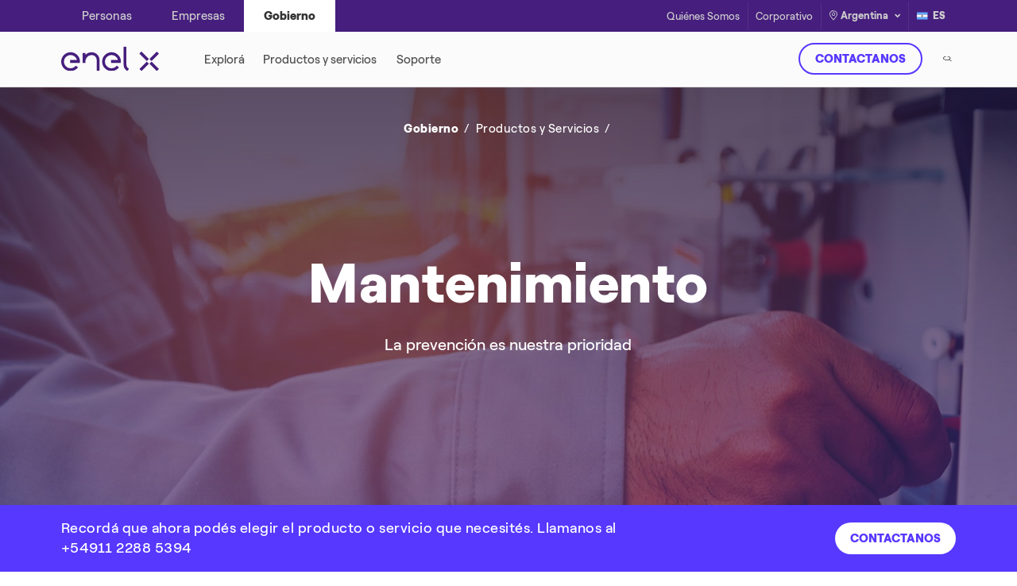

--- FILE ---
content_type: text/html;charset=utf-8
request_url: https://www.enelx.com/ar/es/gobierno/mantenimiento
body_size: 13952
content:
<!DOCTYPE html>
<html lang="es">
    
    <head>
        <title>Mantenimiento | Enel X</title>
        <meta http-equiv="x-ua-compatible" content="IE=Edge"/>
<meta charset="UTF-8"/>
<meta name="viewport" content="width=device-width, initial-scale=1.0, user-scalable=no"/>
<meta name="format-detection" content="telephone=no"/>
<meta http-equiv='content-country' content="de"/>

<meta/>




<!-- CLIENTLIB DYNATRACE OK-->

    
<script defer="defer" type="text/javascript" src="/.rum/@adobe/helix-rum-js@%5E2/dist/rum-standalone.js"></script>
<script src="/etc.clientlibs/enel-x-digital-ecosystem/clientlibs/clientlib-dynatrace.lc-92652db6431af4166be9e815394dd7fc-lc.min.js"></script>





<meta name="resources-base-path" content="/etc.clientlibs/enel-x-digital-ecosystem/clientlibs/clientlib-base"/>
<link rel="shortcut icon" type="image/ico" href="/content/dam/local-italia/favicon/favicon_enelx_square.png"/>







<meta name="title" content="Mantenimiento | Enel X"/>
<meta name="description" content="Mantenimiento"/>
<link rel="canonical" href="/ar/es/gobierno/mantenimiento"/>


<meta property="og:title" content="Mantenimiento | Enel X"/>
<meta property="og:description" content="Mantenimiento"/>


<!-- <meta property="og:title" content="Mantenimiento | Enel X" data-sly-test="Mantenimiento | Enel X"/>
<meta property="og:description" content="Mantenimiento" data-sly-test="Mantenimiento"/> -->




    <link rel="alternate" hreflang="es-ar" href="https://www.enelx.com/ar/es/gobierno/mantenimiento"/>


<meta property="og:type" content="website"/>
<meta property="og:site_name" content="Enel X"/>
<!-- #ROBOTS -->
<meta name="robots" content="index, follow"/>
<meta name="robots" content="max-image-preview:large"/>
<!-- /ROBOTS -->

<!-- #Adobe Launch & Analytics -->
<!-- #Data Layer -->

<script src="//assets.adobedtm.com/launch-EN960d88a70b6241fcad27d93d2eb89fdc.min.js" async></script>


<script src="https://www.youtube.com/iframe_api"></script>

<p style="display:none" data-analytics="template">/apps/enel-x-digital-ecosystem/templates/page-content</p>
<p style="display:none" data-analytics="productName"></p>
<p style="display:none" data-analytics="serviceName"></p>
<p style="display:none" data-analytics="businessUnit"></p>
<p style="display:none" data-not-generic-form="false"></p>

<script type="text/javascript">
    var enel_data = {
        "page": {
            "pageInfo": {
                "pageName": "mantenimiento",
                "pageURL": window.location.href,
                "hierarchy": "gobierno|mantenimiento",
                "content_tag": "",
                "target": "Gobierno"
            },
            "category": {
                "siteSection": "mantenimiento",
                "siteSubSection": "mantenimiento"
            },
            "attributes": {
                "country": "AR",
                "language": "es"
            }
        }
    };
</script>
<!-- /Data Layer -->
<!-- /Adobe Launch & Analytics -->

<script>
  const serviceParams=
    {
      baseUrl : "\/content\/enel\u002Dx\/ar\/es\/gobierno\/",
      services:
       {
         autocomplete: {
           url:"mantenimiento\/jcr:content.suggest.json",
           method:"GET"
         }
       }
    }
</script>

<script>
    document.addEventListener('DOMContentLoaded', function(){
        if(window.screen.width <= '1024' && isIOS()){
            var head  = document.getElementsByTagName('head')[0];
            var link  = document.createElement('link');
            link.rel  = 'stylesheet';
            link.type = 'text/css';
            link.href = '/etc.clientlibs/enel-x-digital-ecosystem/clientlibs/clientlib-chatbot.min.css';
            head.appendChild(link);
        }
        var logo = document.querySelector(".logo");
        if(logo){
            var path = logo.getAttribute("src");
            document.cookie = "logo=" + (path || "")  +";expires=0; path=/";
    }});

    function isIOS() {
        return [
            'iPad Simulator',
            'iPhone Simulator',
            'iPod Simulator',
            'iPad',
            'iPhone',
            'iPod',
            'MacIntel'
        ].includes(navigator.platform);
    }
</script>
<style>
    img.injectable, svg.injectable {
        opacity: 0;
    }
</style>
<script src="https://cdn.jsdelivr.net/npm/@tarekraafat/autocomplete.js@9.0.3/dist/js/autoComplete.min.js"></script>
<link rel="stylesheet" href="https://cdn.jsdelivr.net/npm/@tarekraafat/autocomplete.js@9.0.3/dist/css/autoComplete.min.css"/>


        

    
<link rel="stylesheet" href="/etc.clientlibs/enel-x-digital-ecosystem/clientlibs/clientlib-base.lc-0bbb7d59d846431913ca1fa49506cc52-lc.min.css" type="text/css">





        

    </head>
    
    <body class=" ">

        

        
        
            
                
            
                
            
                
            
                
            
                
            
                
            
                
            
                
            
                
            
                
            
                
            
                
            
                
            
                
            
        
            
        
            
                
            
        
        <a href="#content" data-target="#content" class="skip-to-main-content-link">Skip to Content</a>


        



<div id="experiencefragment-fcb136aa2f" class="cmp-experiencefragment cmp-experiencefragment--header-page-empresas1">

    



<div class="xf-content-height">
    <div class="root responsivegrid">


<div class="aem-Grid aem-Grid--12 aem-Grid--default--12 ">
    
    <div class="header parbase aem-GridColumn aem-GridColumn--default--12">





<div class=" content-header" id="content-header" data-islocal="true">
    <div class="top-header-desktop">
        <div class="top-header top-header-local">
            <div class="ex-container">
                
                    <div class="col-target">
    <div class="target-desktop">
        <ul class="nav-target nav">
            
                
                    <li class="target">
                        
                        <a href="/ar/es/personas" target="_self">
                            <span class="text-target">Personas</span>
                        </a>
                    </li>
                
                    <li class="target">
                        
                        <a href="/ar/es/empresas" target="_self">
                            <span class="text-target">Empresas</span>
                        </a>
                    </li>
                
                    <li class="target">
                        
                        <a href="/ar/es/gobierno" target="_self" aria-current="page" id="active-target" class="active">
                            <span class="text-target">Gobierno</span>
                        </a>
                    </li>
                
            
        </ul>
    </div>
</div>


                    <div class="row col-link-lang-country justify-content-end">
                        <div class="col-top-header-link">
    <ul class="row m-0 col-link justify-content-end">
        
            
                <li>
                    
                    <a href="/ar/es/quienes-somos" target="_self">Quiénes Somos</a>
                </li>
            
                <li>
                    
                    <a href="https://corporate.enelx.com/es" target="_self">Corporativo</a>
                </li>
            
        
    </ul>
</div>


                        <div class="col-country">
                            <div class="d-flex row-country justify-content-end">
                                <div class="col-auto">
                                    <div class="country">
                                        <button type="button" data-toggle="modal" data-target="#ModalCountry">
                                            <em class="icon-pin"></em>
                                            Argentina
                                            <em class="icon-dropdown" tabindex="0"></em>
                                        </button>
                                    </div>
                                </div>
                                <div class="col-auto">
                                    

<div class="dropdown lang">
    <button class="dropdown-toggle" type="button" aria-haspopup="true" aria-expanded="false">
        <img class="injectable flag" src="/content/dam/local-argentina/argentina1.svg" alt="Bandera"/>
        ES
        
    </button>
    
</div>
                                </div>
                            </div>
                        </div>
                    </div>
                
            </div>
        </div>
    </div>
    <header id="header" role="banner">
        <span class="bg-header"></span>
        <div class="container-header">
            <div class="ex-container">
                
<div class="col-logo icon">
    <a href="/ar/es">
        <img class="logo injectable" src="/content/dam/local-argentina/Logo.svg" alt="Enelx"/>
    </a>
</div>

<nav class="col-link link-target tab-content menu-big " id="pills-tabContent">
    <ul class="navbar row justify-content-start flex-nowrap" id="ul-link-header">
        
            
        
            
        
            
                
                <li class="link-header">
                    
                    <span aria-label="Explorá " class="text-header-link text-hover-bold align-middle" data-text="Explorá">
                        <span>Explorá</span>
                    </span>
                    <span class="border"></span>
                    

<div data-menu="menu-big" class="dropdown-content">
    <div class="header-detail">
        <div class="ex-container">
            <div class="row content-link">
                
                
                
                <div class="col-8 col-link-details">
                    <div class="row">
                        <div class="col-4">
                            
                                
                                    
<div class="item-detail">
    <h4>Ciudad Inteligente</h4>
    
        <p>
            
            <a class="text-hover-bold" data-text="Cuidad circular" aria-label="Cuidad circular" href="/ar/es/gobierno/ciudad-circular"><span>Cuidad circular</span></a>
        </p>

    
    <div class="app-tool">
        <label class="text"></label>
        
            
        
    </div>
</div>
                                
                            
                        </div>
                        <div class="col-4">
                            
                                
                                    
<div class="item-detail">
    <h4>Sostenibilidad &amp; Innovación</h4>
    
        <p>
            
            <a class="text-hover-bold" data-text="Economía circular" aria-label="Economía circular" href="/ar/es/economia-circular"><span>Economía circular</span></a>
        </p>

    
    <div class="app-tool">
        <label class="text"></label>
        
            
        
    </div>
</div>
                                
                            
                        </div>
                        <div class="col-4">
                            
                                
                                    
<div class="item-detail">
    <h4>Casos de éxito</h4>
    
        <p>
            
            <a class="text-hover-bold" data-text="Primera estación de recarga en Gobierno" aria-label="Primera estación de recarga en Gobierno" href="/ar/es/historias/enel-x-instalo-terminal-de-recarga-electrica-en-el-servicio-penitenciario-bonaerense"><span>Primera estación de recarga en Gobierno</span></a>
        </p>
<p>
            
            <a class="text-hover-bold" data-text="Mejor alumbrado público en BsAs" aria-label="Mejor alumbrado público en BsAs" href="/ar/es/historias/convenio-entre-enel-x-y-edesur-para-instalar-luminarias"><span>Mejor alumbrado público en BsAs</span></a>
        </p>
<p>
            
            <a class="text-hover-bold" data-text="Trasladarse en bus eléctrico" aria-label="Trasladarse en bus eléctrico" href="/ar/es/historias/transporte-publico-electrico"><span>Trasladarse en bus eléctrico</span></a>
        </p>

    
    <div class="app-tool">
        <label class="text"></label>
        
            
        
    </div>
</div>
                                
                            
                        </div>
                    </div>
                </div>
                <div class="col-4 col-card">
                    <div class="container-card-img">
    <picture>
        <source srcset="/content/dam/local-argentina/menu-banner-promo/01-desktop-255x240.jpg" media="(min-width: 769px)"/>
        <img src="/content/dam/local-argentina/menu-banner-promo/01-mobile-340x120.jpg" alt="Empresas"/>
    </picture>
    <p class="card-text">Iluminando las ciudades inteligentes</p>
</div>
<div class="container-card-info analytics-track" data-component-name="Promo Banner Component" data-component-suffix="Alumbrado público">
    <h5 class="title-app">Alumbrado público</h5>
    <p class="link-app">
        
        <a target="_self" class="btn-link" href="/ar/es/gobierno/alumbrado-publico">DESCUBRÍ MÁS</a>
    </p>
</div>

                </div>
            </div>
        </div>
    </div>
</div>
                </li>
            
                
                <li class="link-header">
                    
                    <span aria-label="Productos y servicios " class="text-header-link text-hover-bold align-middle" data-text="Productos y servicios">
                        <span>Productos y servicios</span>
                    </span>
                    <span class="border"></span>
                    

<div data-menu="menu-big" class="dropdown-content">
    <div class="header-detail">
        <div class="ex-container">
            <div class="row content-link">
                
                
                
                <div class="col-8 col-link-details">
                    <div class="row">
                        <div class="col-4">
                            
                                
                                    
<div class="item-detail">
    <h4>ILUMINACIÓN PÚBLICA EFICIENTE</h4>
    
        <p>
            
            <a class="text-hover-bold" data-text=" Alumbrado público " aria-label=" Alumbrado público " href="/ar/es/gobierno/alumbrado-publico"><span> Alumbrado público </span></a>
        </p>
<p>
            
            <a class="text-hover-bold" data-text="Telegestión" aria-label="Telegestión" href="/ar/es/gobierno/telegestion"><span>Telegestión</span></a>
        </p>
<p>
            
            <a class="text-hover-bold" data-text="Iliuminación artistica" aria-label="Iliuminación artistica" href="/ar/es/gobierno/iluminacion-artistica"><span>Iliuminación artistica</span></a>
        </p>

    
    <div class="app-tool">
        <label class="text"></label>
        
            
        
    </div>
</div>
                                
                                    
<div class="item-detail">
    <h4>CIUDAD DIGITAL</h4>
    
        <p>
            
            <a class="text-hover-bold" data-text="City analitycs" aria-label="City analitycs" href="/ar/es/gobierno/ciudad-circular/city-analytics"><span>City analitycs</span></a>
        </p>
<p>
            
            <a class="text-hover-bold" data-text="Cuidad segura" aria-label="Cuidad segura" href="/ar/es/gobierno/ciudad-circular/ciudad-segura"><span>Cuidad segura</span></a>
        </p>
<p>
            
            <a class="text-hover-bold" data-text="Videovigilancia urbana" aria-label="Videovigilancia urbana" href="/ar/es/gobierno/video-vigilancia-urbana-inteligente"><span>Videovigilancia urbana</span></a>
        </p>

    
        
    
    <div class="app-tool">
        <label class="text">App &amp; Tool</label>
        
            
        
            <p>
                
                <a class="text-hover-bold" data-text="Yourban" aria-label="Yourban" href="/ar/es/gobierno/you-urban"><span>Yourban</span></a>
            </p>

        
    </div>
</div>
                                
                            
                        </div>
                        <div class="col-4">
                            
                                
                                    
<div class="item-detail">
    <h4>EDIFICIOS INTELIGENTES</h4>
    
        <p>
            
            <a class="text-hover-bold" data-text="Iluminación led" aria-label="Iluminación led" href="/ar/es/gobierno/iluminacion-led"><span>Iluminación led</span></a>
        </p>
<p>
            
            <a class="text-hover-bold" data-text="Eficiencia energética" aria-label="Eficiencia energética" href="/ar/es/gobierno/eficiencia-energetica"><span>Eficiencia energética</span></a>
        </p>
<p>
            
            <a class="text-hover-bold" data-text="Termotanques solares" aria-label="Termotanques solares" href="/ar/es/gobierno/termotanques-solares"><span>Termotanques solares</span></a>
        </p>
<p>
            
            <a class="text-hover-bold" data-text="Paneles fotovoltaicos" aria-label="Paneles fotovoltaicos" href="/ar/es/gobierno/paneles-fotovoltaicos"><span>Paneles fotovoltaicos</span></a>
        </p>

    
    <div class="app-tool">
        <label class="text"></label>
        
            
        
    </div>
</div>
                                
                                    
<div class="item-detail">
    <h4>Servicios de Telecomunicaciones</h4>
    
        <p>
            
            <a class="text-hover-bold" data-text="Wicaps" aria-label="Wicaps" href="/ar/es/gobierno/wicaps"><span>Wicaps</span></a>
        </p>
<p>
            
            <a class="text-hover-bold" data-text="Infraestructura para fibra óptica" aria-label="Infraestructura para fibra óptica" href="/ar/es/gobierno/insfraestructura-para-fibra-optica"><span>Infraestructura para fibra óptica</span></a>
        </p>

    
    <div class="app-tool">
        <label class="text"></label>
        
            
        
    </div>
</div>
                                
                            
                        </div>
                        <div class="col-4">
                            
                                
                                    
<div class="item-detail">
    <h4>ECONOMÍA CIRCULAR</h4>
    
        <p>
            
            <a class="text-hover-bold" data-text="Informe de economía circular" aria-label="Informe de economía circular" href="/ar/es/gobierno/economia-circular/informe-de-economia-circular"><span>Informe de economía circular</span></a>
        </p>
<p>
            
            <a class="text-hover-bold" data-text="Certificado de carbono" aria-label="Certificado de carbono" href="/ar/es/gobierno/economia-circular/certificado-de-carbono"><span>Certificado de carbono</span></a>
        </p>

    
    
</div>
                                
                                    
<div class="item-detail">
    <h4>INFRAESTRUCTURA ELÉCTRICA</h4>
    
        <p>
            
            <a class="text-hover-bold" data-text="Cámaras de media tensión" aria-label="Cámaras de media tensión" href="/ar/es/gobierno/camara-de-media-tension"><span>Cámaras de media tensión</span></a>
        </p>
<p>
            
            <a class="text-hover-bold" data-text="Construcción de pilar y montaje electromagnético" aria-label="Construcción de pilar y montaje electromagnético" href="/ar/es/gobierno/construccion-de-pilar-y-montaje-electromagnetico"><span>Construcción de pilar y montaje electromagnético</span></a>
        </p>
<p>
            
            <a class="text-hover-bold" data-text="Estabilizadores de carga UPS" aria-label="Estabilizadores de carga UPS" href="/ar/es/gobierno/estabilizadores-de-carga"><span>Estabilizadores de carga UPS</span></a>
        </p>
<p>
            
            <a class="text-hover-bold" data-text="Corrección del factor de potencia" aria-label="Corrección del factor de potencia" href="/ar/es/gobierno/correccion-del-factor-de-potencia"><span>Corrección del factor de potencia</span></a>
        </p>
<p>
            
            <a class="text-hover-bold" data-text="Mantenimiento" aria-label="Mantenimiento" href="/ar/es/gobierno/mantenimiento"><span>Mantenimiento</span></a>
        </p>

    
    <div class="app-tool">
        <label class="text"></label>
        
            
        
    </div>
</div>
                                
                                    
<div class="item-detail">
    <h4>MOVILIDAD SOSTENIBLE</h4>
    
        <p>
            
            <a class="text-hover-bold" data-text="Estaciones de recarga pública" aria-label="Estaciones de recarga pública" href="/ar/es/gobierno/infraestructura-de-carga-integrada"><span>Estaciones de recarga pública</span></a>
        </p>
<p>
            
            <a class="text-hover-bold" data-text="Transporte público eléctrico" aria-label="Transporte público eléctrico" href="/ar/es/gobierno/transporte-publico-electrico"><span>Transporte público eléctrico</span></a>
        </p>

    
    <div class="app-tool">
        <label class="text"></label>
        
            
        
    </div>
</div>
                                
                            
                        </div>
                    </div>
                </div>
                <div class="col-4 col-card">
                    <div class="container-card-img">
    <picture>
        <source srcset="/content/dam/local-argentina/toolbox/desktop.jpg" media="(min-width: 769px)"/>
        <img src="/content/dam/local-argentina/toolbox/mobile.jpg" alt="background image"/>
    </picture>
    <p class="card-text"></p>
</div>
<div class="container-card-info analytics-track" data-component-name="Promo Banner Component" data-component-suffix="e-City Toolbox">
    <h5 class="title-app">e-City Toolbox</h5>
    <p class="link-app">
        
        <a target="_blank" class="btn-link" href="https://toolbox.enelx.com/es/">DESCUBRÍ MÁS</a>
    </p>
</div>

                </div>
            </div>
        </div>
    </div>
</div>
                </li>
            
                
                <li class="link-header link-url">
                    
                    <a href="/ar/es/gobierno/soporte" target="_self" aria-label="Soporte " class="text-header-link text-hover-bold align-middle" data-text="Soporte">
                        <span>Soporte</span>
                    </a>
                    <span class="border"></span>
                    
                </li>
            
        
    </ul>
    
    
    
</nav>
                
    
        
    

    


    

    
        
    

<div class="col-dx col-button-search  ">
    <div class="row align-items-center justify-content-end flex-nowrap">
        <div class="col col-lg-6 content-buttons" style="left:">
            <div class="row flex-nowrap justify-content-end">
                
                    
                        
                        
                        
                            <div class="col-auto p-0">
                                <a href="/ar/es/gobierno/contactanos" class="btn ex-btn ex-btn-outline-violette" type="button">CONTACTANOS</a>
                            </div>
                        
                    
                
                    
                
            </div>
        </div>
        <div class="col-12 content-icons">
            <div class="row flex-nowrap justify-content-end">
                
                    
                
                    
                        
                        
                        <div class="col-auto">
                            <button class="btn-search icon btnEnt" tabindex="0" data-toggle="modal" data-target=".modal-search">
                                <img class="injectable" src="/content/dam/local-chile/Search.png" style="width:"/>
                            </button>
                        </div>
                        
                    
                
            </div>
        </div>
        <div class="animated-ham-menu navbar-toggler" id="ham-menu" style="display:">
            <span></span><span></span><span></span><span></span>
        </div>
    </div>
</div>


            </div>
        </div>
    </header>
</div>
<div id="menu-mobile" class=" menu-mobile ">
    <div class="content-menu-mobile">
        <div class="row justify-content-between ex-container col-header align-items-center">
            <div class="target-mobile">
    <div class="dropdown d-flex">
        <label class="label-target"></label>
        <div class="content-target dropdown target-mobile">
            
                
            
                
            
                <div class="dropdown-toggle label-select" type="button" data-toggle="dropdown" aria-haspopup="true" aria-expanded="false">Gobierno
                    <em class="icon-dropdown"></em>
                </div>
            
            <ul class="dropdown-menu">
                
                    
                        <li>
                            
                            <a href="/ar/es/personas">Personas
                                <em class="icon-check"></em>
                            </a>
                        </li>
                    
                        <li>
                            
                            <a href="/ar/es/empresas">Empresas
                                
                            </a>
                        </li>
                    
                        <li>
                            
                            <a href="/ar/es/gobierno" id="active-target" class="active">Gobierno
                                
                            </a>
                        </li>
                    
                
            </ul>
        </div>
    </div>
</div>
            <div class="col-country">
                <div class="top-header top-header-mobile">
                    <div class="d-flex row-country">
                        <div class="col-auto">
                            <div class="country">
                                <button type="button" data-toggle="modal" data-target="#ModalCountry">
                                    <em class="icon-pin"></em>
                                    Argentina
                                    <em class="icon-dropdown"></em>
                                </button>
                            </div>
                        </div>
                        <div class="col-auto">
                            
<div class="dropdown lang">
    <button class="dropdown-toggle" type="button" aria-haspopup="true" aria-expanded="false">
        <img class="injectable flag" src="/content/dam/local-argentina/argentina1.svg" alt="Bandera"/>
        ES
        
    </button>
    
</div>
                        </div>
                    </div>
                </div>
            </div>
        </div>
        <div class="tab-content col-link link-target-mobile">
    <nav class="tab-pane fade show active" id="link-target-1-mobile" role="tabpanel" aria-labelledby="card-1-link-header-mobile">
        <div class="accordion" id="card-1-link-header-mobile">
            
                
            
                
            
                
                    
                    
                    <div class="title-link collapsed" data-toggle="collapse" data-target="#megamenu-0" aria-expanded="true" aria-controls="link-header-mobile-1">
                    
                        <div class="ex-container">
                            
                            <p>Explorá<em class="icon-dropdown"></em></p>
                        </div>
                    
                    </div>
                    
<div id="megamenu-0" class="collapse" aria-labelledby="megamenu-0" data-parent="#card-1-link-header-mobile">
    <div class="ex-container">
        <div class="dropdown-content menu-big">
            <div class="header-detail header-detail-mobile">
                
<div class="container-card-info analytics-track" data-component-name="Promo Banner Component" data-component-suffix="Alumbrado público">
    <p class="link-app">
        
        <a target="_self" class="btn-link btn-link-violette" href="/ar/es/gobierno/alumbrado-publico">DESCUBRÍ MÁS</a>
    </p>
</div>
<div class="col-card">
    <div class="container-card-img menu-global">
        <picture>
            <source srcset="/content/dam/local-argentina/menu-banner-promo/01-desktop-255x240.jpg" media="(min-width: 769px)"/>
            <img src="/content/dam/local-argentina/menu-banner-promo/01-mobile-340x120.jpg" alt="Empresas"/>
        </picture>
    </div>
</div>





                
                    
                        
<div class="item-detail">
    <h4>Ciudad Inteligente</h4>
    
        <p>
            
            <a class="text-hover-bold" data-text="Cuidad circular" aria-label="Cuidad circular" href="/ar/es/gobierno/ciudad-circular"><span>Cuidad circular</span></a>
        </p>

    
    <div class="app-tool">
        <label class="text"></label>
        
            
        
    </div>
</div>
                    
                
                
                    
                        
<div class="item-detail">
    <h4>Sostenibilidad &amp; Innovación</h4>
    
        <p>
            
            <a class="text-hover-bold" data-text="Economía circular" aria-label="Economía circular" href="/ar/es/economia-circular"><span>Economía circular</span></a>
        </p>

    
    <div class="app-tool">
        <label class="text"></label>
        
            
        
    </div>
</div>
                    
                
                
                    
                        
<div class="item-detail">
    <h4>Casos de éxito</h4>
    
        <p>
            
            <a class="text-hover-bold" data-text="Primera estación de recarga en Gobierno" aria-label="Primera estación de recarga en Gobierno" href="/ar/es/historias/enel-x-instalo-terminal-de-recarga-electrica-en-el-servicio-penitenciario-bonaerense"><span>Primera estación de recarga en Gobierno</span></a>
        </p>
<p>
            
            <a class="text-hover-bold" data-text="Mejor alumbrado público en BsAs" aria-label="Mejor alumbrado público en BsAs" href="/ar/es/historias/convenio-entre-enel-x-y-edesur-para-instalar-luminarias"><span>Mejor alumbrado público en BsAs</span></a>
        </p>
<p>
            
            <a class="text-hover-bold" data-text="Trasladarse en bus eléctrico" aria-label="Trasladarse en bus eléctrico" href="/ar/es/historias/transporte-publico-electrico"><span>Trasladarse en bus eléctrico</span></a>
        </p>

    
    <div class="app-tool">
        <label class="text"></label>
        
            
        
    </div>
</div>
                    
                
                
            </div>
        </div>
    </div>
</div>
                
                    
                    
                    <div class="title-link collapsed" data-toggle="collapse" data-target="#megamenu-1" aria-expanded="true" aria-controls="link-header-mobile-1">
                    
                        <div class="ex-container">
                            
                            <p>Productos y servicios<em class="icon-dropdown"></em></p>
                        </div>
                    
                    </div>
                    
<div id="megamenu-1" class="collapse" aria-labelledby="megamenu-1" data-parent="#card-1-link-header-mobile">
    <div class="ex-container">
        <div class="dropdown-content menu-big">
            <div class="header-detail header-detail-mobile">
                
<div class="container-card-info analytics-track" data-component-name="Promo Banner Component" data-component-suffix="e-City Toolbox">
    <p class="link-app">
        
        <a target="_blank" class="btn-link btn-link-violette" href="https://toolbox.enelx.com/es/">DESCUBRÍ MÁS</a>
    </p>
</div>
<div class="col-card">
    <div class="container-card-img menu-global">
        <picture>
            <source srcset="/content/dam/local-argentina/toolbox/desktop.jpg" media="(min-width: 769px)"/>
            <img src="/content/dam/local-argentina/toolbox/mobile.jpg" alt="background image"/>
        </picture>
    </div>
</div>





                
                    
                        
<div class="item-detail">
    <h4>ILUMINACIÓN PÚBLICA EFICIENTE</h4>
    
        <p>
            
            <a class="text-hover-bold" data-text=" Alumbrado público " aria-label=" Alumbrado público " href="/ar/es/gobierno/alumbrado-publico"><span> Alumbrado público </span></a>
        </p>
<p>
            
            <a class="text-hover-bold" data-text="Telegestión" aria-label="Telegestión" href="/ar/es/gobierno/telegestion"><span>Telegestión</span></a>
        </p>
<p>
            
            <a class="text-hover-bold" data-text="Iliuminación artistica" aria-label="Iliuminación artistica" href="/ar/es/gobierno/iluminacion-artistica"><span>Iliuminación artistica</span></a>
        </p>

    
    <div class="app-tool">
        <label class="text"></label>
        
            
        
    </div>
</div>
                    
                        
<div class="item-detail">
    <h4>CIUDAD DIGITAL</h4>
    
        <p>
            
            <a class="text-hover-bold" data-text="City analitycs" aria-label="City analitycs" href="/ar/es/gobierno/ciudad-circular/city-analytics"><span>City analitycs</span></a>
        </p>
<p>
            
            <a class="text-hover-bold" data-text="Cuidad segura" aria-label="Cuidad segura" href="/ar/es/gobierno/ciudad-circular/ciudad-segura"><span>Cuidad segura</span></a>
        </p>
<p>
            
            <a class="text-hover-bold" data-text="Videovigilancia urbana" aria-label="Videovigilancia urbana" href="/ar/es/gobierno/video-vigilancia-urbana-inteligente"><span>Videovigilancia urbana</span></a>
        </p>

    
        
    
    <div class="app-tool">
        <label class="text">App &amp; Tool</label>
        
            
        
            <p>
                
                <a class="text-hover-bold" data-text="Yourban" aria-label="Yourban" href="/ar/es/gobierno/you-urban"><span>Yourban</span></a>
            </p>

        
    </div>
</div>
                    
                
                
                    
                        
<div class="item-detail">
    <h4>EDIFICIOS INTELIGENTES</h4>
    
        <p>
            
            <a class="text-hover-bold" data-text="Iluminación led" aria-label="Iluminación led" href="/ar/es/gobierno/iluminacion-led"><span>Iluminación led</span></a>
        </p>
<p>
            
            <a class="text-hover-bold" data-text="Eficiencia energética" aria-label="Eficiencia energética" href="/ar/es/gobierno/eficiencia-energetica"><span>Eficiencia energética</span></a>
        </p>
<p>
            
            <a class="text-hover-bold" data-text="Termotanques solares" aria-label="Termotanques solares" href="/ar/es/gobierno/termotanques-solares"><span>Termotanques solares</span></a>
        </p>
<p>
            
            <a class="text-hover-bold" data-text="Paneles fotovoltaicos" aria-label="Paneles fotovoltaicos" href="/ar/es/gobierno/paneles-fotovoltaicos"><span>Paneles fotovoltaicos</span></a>
        </p>

    
    <div class="app-tool">
        <label class="text"></label>
        
            
        
    </div>
</div>
                    
                        
<div class="item-detail">
    <h4>Servicios de Telecomunicaciones</h4>
    
        <p>
            
            <a class="text-hover-bold" data-text="Wicaps" aria-label="Wicaps" href="/ar/es/gobierno/wicaps"><span>Wicaps</span></a>
        </p>
<p>
            
            <a class="text-hover-bold" data-text="Infraestructura para fibra óptica" aria-label="Infraestructura para fibra óptica" href="/ar/es/gobierno/insfraestructura-para-fibra-optica"><span>Infraestructura para fibra óptica</span></a>
        </p>

    
    <div class="app-tool">
        <label class="text"></label>
        
            
        
    </div>
</div>
                    
                
                
                    
                        
<div class="item-detail">
    <h4>ECONOMÍA CIRCULAR</h4>
    
        <p>
            
            <a class="text-hover-bold" data-text="Informe de economía circular" aria-label="Informe de economía circular" href="/ar/es/gobierno/economia-circular/informe-de-economia-circular"><span>Informe de economía circular</span></a>
        </p>
<p>
            
            <a class="text-hover-bold" data-text="Certificado de carbono" aria-label="Certificado de carbono" href="/ar/es/gobierno/economia-circular/certificado-de-carbono"><span>Certificado de carbono</span></a>
        </p>

    
    
</div>
                    
                        
<div class="item-detail">
    <h4>INFRAESTRUCTURA ELÉCTRICA</h4>
    
        <p>
            
            <a class="text-hover-bold" data-text="Cámaras de media tensión" aria-label="Cámaras de media tensión" href="/ar/es/gobierno/camara-de-media-tension"><span>Cámaras de media tensión</span></a>
        </p>
<p>
            
            <a class="text-hover-bold" data-text="Construcción de pilar y montaje electromagnético" aria-label="Construcción de pilar y montaje electromagnético" href="/ar/es/gobierno/construccion-de-pilar-y-montaje-electromagnetico"><span>Construcción de pilar y montaje electromagnético</span></a>
        </p>
<p>
            
            <a class="text-hover-bold" data-text="Estabilizadores de carga UPS" aria-label="Estabilizadores de carga UPS" href="/ar/es/gobierno/estabilizadores-de-carga"><span>Estabilizadores de carga UPS</span></a>
        </p>
<p>
            
            <a class="text-hover-bold" data-text="Corrección del factor de potencia" aria-label="Corrección del factor de potencia" href="/ar/es/gobierno/correccion-del-factor-de-potencia"><span>Corrección del factor de potencia</span></a>
        </p>
<p>
            
            <a class="text-hover-bold" data-text="Mantenimiento" aria-label="Mantenimiento" href="/ar/es/gobierno/mantenimiento"><span>Mantenimiento</span></a>
        </p>

    
    <div class="app-tool">
        <label class="text"></label>
        
            
        
    </div>
</div>
                    
                        
<div class="item-detail">
    <h4>MOVILIDAD SOSTENIBLE</h4>
    
        <p>
            
            <a class="text-hover-bold" data-text="Estaciones de recarga pública" aria-label="Estaciones de recarga pública" href="/ar/es/gobierno/infraestructura-de-carga-integrada"><span>Estaciones de recarga pública</span></a>
        </p>
<p>
            
            <a class="text-hover-bold" data-text="Transporte público eléctrico" aria-label="Transporte público eléctrico" href="/ar/es/gobierno/transporte-publico-electrico"><span>Transporte público eléctrico</span></a>
        </p>

    
    <div class="app-tool">
        <label class="text"></label>
        
            
        
    </div>
</div>
                    
                
                
            </div>
        </div>
    </div>
</div>
                
                    
                    
                    
                    <div class="title-link collapsed link-url">
                        <div class="ex-container">
                            
                            <p><a href="/ar/es/gobierno/soporte" target="_self">Soporte<em class="icon-dropdown"></em></a></p>
                        </div>
                    </div>
                    
                    
                
            
        </div>
    </nav>
</div>
    </div>
</div>
<div class="modal modal-country fade" id="ModalCountry" tabindex="-1" role="dialog" aria-labelledby="modalTitle" aria-hidden="true">
    <div class="modal-dialog" role="document">
        <div class="modal-content">
            <button type="button" class="close" data-dismiss="modal" aria-label="close">
                <span aria-hidden="true"><img src="/etc.clientlibs/enel-x-digital-ecosystem/clientlibs/clientlib-base/resources/images/close.svg"/></span>
            </button>
            <div class="country-selector">
                <div class="ex-container">
                    <div class="title" tabindex="0">
                        <h3 id="modalTitle">Argentina</h3>
                    </div>
                    <div class="country-wrapper">
                        <div class="left-side">
                            

<div class="country-group">
    <span class="country-group__name" tabindex="0">Europa</span>
    <ul class="country-group__list" tabindex="0">
        <li>
            
                <a href="https://www.enelx.com/it/it.html" target="_blank">Italia</a>
            
        </li>
<li>
            
                <a href="https://www.enelx.com/pl/en.html" target="_blank">Polonia</a>
            
        </li>
<li>
            
                <a href="https://www.enelx.com/uk/en.html" target="_blank">Reino Unido</a>
            
        </li>
<li>
            
                <a href="https://www.enelx.com/ie/en.html" target="_blank">Irlanda</a>
            
        </li>
<li>
            
                <a href="https://www.endesax.com/en.html" target="_blank">España</a>
            
        </li>

    </ul>
</div>



                        
                            

<div class="country-group">
    <span class="country-group__name" tabindex="0">Latino América</span>
    <ul class="country-group__list" tabindex="0">
        <li>
            
                <a href="https://www.enelx.com/ar/.html" target="_blank">Argentina</a>
            
        </li>
<li>
            
                <a href="https://www.enelx.com/cl/es.html" target="_self">Chile</a>
            
        </li>
<li>
            
                <a href="https://www.enelx.com/br.html" target="_self">Brasil</a>
            
        </li>
<li>
            
                <a href="https://www.enelx.com/co.html" target="_self">Colombia</a>
            
        </li>

    </ul>
</div>



                        
                            

<div class="country-group">
    <span class="country-group__name" tabindex="0">Asia Pacífico</span>
    <ul class="country-group__list" tabindex="0">
        <li>
            
                <a href="https://www.enelx.com/au/en.html" target="_blank">Australia</a>
            
        </li>
<li>
            
                <a href="https://www.enelx.com/sg/en.html" target="_self">Singapur</a>
            
        </li>
<li>
            
                <a href="https://www.enelx.com/jp/en.html" target="_self">Japón</a>
            
        </li>
<li>
            
                <a href="https://www.enelx.com/kr/en.html" target="_self">Corea del Sur</a>
            
        </li>
<li>
            
                <a href="https://www.enelx.com/tw/en.html" target="_self">Taiwan</a>
            
        </li>

    </ul>
</div>



                        </div>
                        <div class="right-side" tabindex="0">
                            <img class="img-fluid" src="/content/dam/local-argentina/map.svg" alt="Mapa"/>
                        </div>
                    </div>
                </div>
            </div>
        </div>
    </div>
</div>








<div class="modal modal-search fade" tabindex="-1" role="dialog" aria-labelledby="searchId" aria-hidden="true">
    <div class="modal-dialog" role="document">
        <div class="modal-content">
            <button type="button" class="close" data-dismiss="modal" aria-label="close">
                <span aria-hidden="true"><img src="/etc.clientlibs/enel-x-digital-ecosystem/clientlibs/clientlib-base/resources/images/close.svg"/></span>
            </button>
            <div id="popup-search" class="popup-search">
                <div class="ex-container">
					<form class="search-bar" action="/ar/es/buscar" method="get">
						<div class="form-group">
							<label for="searchId" class="sr-only">Buscar</label>
							<input name="search" id="searchId" class="autocomplete" placeholder="Buscar"/>
							<img class="icon-close-search-bar clear" src="/etc.clientlibs/enel-x-digital-ecosystem/clientlibs/clientlib-base/resources/images/icon-close-search.svg" alt="Delete icon"/>
							<button class="icon-search-bar"><em class="icon-Search"><span class="sr-only"></span></em></button>
						</div>
					</form>
			        <div class="chips hide">
			            <div class="content-chips white">
				            
								<a class="chips_item chips_item_white" href="/ar/es/buscar?search=Cuidad%20circular">Cuidad circular</a>
						   	
								<a class="chips_item chips_item_white" href="/ar/es/buscar?search=Alumbrado%20público">Alumbrado público</a>
						   	
								<a class="chips_item chips_item_white" href="/ar/es/buscar?search=Telegestión">Telegestión</a>
						   	
			            </div>
			            <a data-chips-show="Mostra meno" data-chips-hide="Show all categories" class="btn-viewall-chips btn-link d-none"></a>
			        </div>
			        
<div class="suggest-module">
	<div class="title">Le podría interesar....</div>
	<div class="carousel" data-show="all">
		<div class="carousel-wrapper">
			<div class="row no-gutters justify-content-center owl-carousel owl-theme" data-config='{&quot;items&quot;: 1, &quot;lazyLoad&quot;: true, &quot;tablet&quot;: {&quot;items&quot;: 3}, &quot;desktop&quot;: {&quot;items&quot;: 4}}'>
				
				
					




    
    
    <div class="light-cards parbase">









    <div class="col-12 suggested-item">
        <div class="analytics-track cards light-card light-card-hub   " data-component-name="Light Cards Component Hub" data-component-suffix="City Analytics">
            <picture>
                <source media="(max-width: 767px)"/>
                <source media="(min-width: 768px) and (max-width: 1024px)"/>
                <img class="img-full lazy card-img" data-src="/content/dam/local-chile/imagenes/desk-light-card-exfs.jpeg"/>
            </picture>
            <div class="card-overlay">
                <div class="card-text">
                    <div class="title">
                        <h5>City Analytics</h5>
                    </div>
                    
                    
                    <div class="button_link">
                        <a href="/ar/es/gobierno/ciudad-circular/city-analytics" target="_self" class="btn-link btn-link-white">DESCUBRÍ MÁS</a>
                    </div>
                </div>
            </div>
        </div>
    </div>
</div>


    
    
    <div class="light-cards parbase">









    <div class="col-12 suggested-item">
        <div class="analytics-track cards light-card light-card-hub   " data-component-name="Light Cards Component Hub" data-component-suffix="Ciudad Segura">
            <picture>
                <source media="(max-width: 767px)"/>
                <source media="(min-width: 768px) and (max-width: 1024px)"/>
                <img class="img-full lazy card-img" data-src="/content/dam/local-chile/imagenes/desk-light-card-e-city.jpeg"/>
            </picture>
            <div class="card-overlay">
                <div class="card-text">
                    <div class="title">
                        <h5>Ciudad Segura</h5>
                    </div>
                    
                    
                    <div class="button_link">
                        <a href="/ar/es/gobierno/ciudad-circular/ciudad-segura" target="_self" class="btn-link btn-link-white">DESCUBRÍ MÁS</a>
                    </div>
                </div>
            </div>
        </div>
    </div>
</div>


    
    
    <div class="light-cards parbase">









    <div class="col-12 suggested-item">
        <div class="analytics-track cards light-card light-card-hub   " data-component-name="Light Cards Component Hub" data-component-suffix="Yourban">
            <picture>
                <source media="(max-width: 767px)"/>
                <source media="(min-width: 768px) and (max-width: 1024px)"/>
                <img class="img-full lazy card-img" data-src="/content/dam/local-chile/imagenes/desk-light-card-yourban.jpeg"/>
            </picture>
            <div class="card-overlay">
                <div class="card-text">
                    <div class="title">
                        <h5>Yourban</h5>
                    </div>
                    
                    
                    <div class="button_link">
                        <a href="/ar/es/gobierno/you-urban" target="_self" class="btn-link btn-link-white">DESCUBRÍ MÁS</a>
                    </div>
                </div>
            </div>
        </div>
    </div>
</div>



				
			</div>
		</div>
	</div>
</div>
                </div>
            </div>
        </div>
    </div>
</div>




</div>

    
</div>
</div>

</div>
</div>

    

        <main>
    




    
    
    <div class="detail-slide-hero parbase">
<div class="analytics-track detail-slider-hero" data-component-name="Detail Slide Hero Component" data-component-suffix="{{title}}">
    <div class="carousel carousel-hero" data-show="all">
        <div class="owl-carousel owl-theme" data-config='{&quot;items&quot;: 1, &quot;lazyLoad&quot;: true, &quot;slideBy&quot;: 1, &quot;loop&quot;: true, &quot;margin&quot;:0, &quot;desktop&quot;: {&quot;items&quot;: 1, &quot;loop&quot;: true, &quot;dots&quot;: true, &quot;nav&quot;: true, &quot;slideBy&quot;: 1, &quot;margin&quot;:0}}'>
            
                
                    

<div class="item" data-dots-title="Mantenimiento">
    <div class="analytics-sub-track global-home-hero small-hero-global carousel_item">
        <div class="hero">
            <div class="img-container">
                <picture class="main">
                    <source media="(max-width: 767px)" data-srcset="/content/dam/local-argentina/00000mantenimiento/header-375x527.jpg"/>
                    <source media="(min-width: 768px) and (max-width: 1024px)" data-srcset="/content/dam/local-argentina/00000mantenimiento/header-1440x768.jpg"/>
                    <img class="img-full lazy" data-src="/content/dam/local-argentina/00000mantenimiento/header-1440x768.jpg" alt="Mantenimiento"/>
                </picture>
            </div>
            <div class="hero-overlay">
                <div class="hero-container   ">
                    


    <ul class="breadcrumb white">
        <li class="active">
            <a href="/ar/es/gobierno">Gobierno</a>
        </li>
    
        <li>
            Productos y Servicios
        </li>
    </ul>




                    <div class="hero-text-container">
                        <div class="hero-text">
                            <h1 class="title">Mantenimiento</h1>
                            <p class="subtitle">La prevención es nuestra prioridad

</p>
                            
                            <div class="button-container">
                                <div class="button-container">
                                    <div class="content-button">
                                        <div class="youtube-player" data-fullscreen="false" data-autoplay="false" data-controls="true">
                                            
                                        </div>
                                    </div>
                                </div>
                            </div>
                        </div>
                    </div>
                </div>
            </div>
        </div>
    </div>
</div>
                
            
                
            
        </div>
    </div>
    
        
            
        
    
        
    
</div></div>


    
    
    <div class="anchor">
<div id="anchorNav" class="anchors" tabindex="0">
    <nav class="navbar bg-light">
        <div class="collapse navbar-collapse d-flex" role="navigation">
            <div id="stickyNav" class="navbar-nav">
                <ul class="d-flex center-li">
                    <li>
                        <a class="nav-item anchorNav" aria-label="Mantenimiento especializado" data-target="#uno" href="#uno">Mantenimiento especializado</a>
                    </li>
<li>
                        <a class="nav-item anchorNav" aria-label="Soluciones de mantenimiento" data-target="#dos" href="#dos">Soluciones de mantenimiento</a>
                    </li>
<li>
                        <a class="nav-item anchorNav" aria-label="Otras soluciones" data-target="#tres" href="#tres">Otras soluciones</a>
                    </li>
<li>
                        <a class="nav-item anchorNav" aria-label="Historias" data-target="#cuatro" href="#cuatro">Historias</a>
                    </li>

                </ul>
            </div>
        </div>
    </nav>
</div>
</div>


    
    
    <div class="anchor-link">
<div class="anchor_top" id="uno"></div></div>


    
    
    <div class="primary-intro-module parbase">


<div class="analytics-track icon_row-full bg-grey " data-component-name="Primary Intro Module Component" data-component-suffix="Mantenimiento especializado">
    <div>
    <div class="primary_module text-centered ">
        <div class="ex-container  ">
            <div class="title">
                <h2>Mantenimiento especializado</h2>
            </div>
            <div class="subtitle">
                <p>Destinado a cubrir las necesidades de mantenimiento de centros de transformación con el fin de garantizar el correcto funcionamiento y la prolongación de la vida útil, para que tus instalaciones sean eficientes y confiables.

</p>
            </div>
        </div>
    </div>
    
    
    </div>
    
        




<div class="analytics-track carousel" data-show="768" data-component-name="Icon Row">
    <div class="carousel-wrapper">
        <div class="row no-gutters icon_row-wrapper justify-content-center owl-carousel owl-theme icon_row-4" data-config='{&#34;items&#34;: 1, &#34;lazyLoad&#34;: true}'>
            
                
                    
<div class="col-12 col-md-6 col-lg-3 icon_row-col">
    <div class="icon_row" data-dots-title="Confianza">
        <div class="header">
            <img class="injectable" src="/content/dam/local-argentina/calidad.svg" alt="Confianza"/>
            <h3 class="title">Confianza</h3>
        </div>
        <div class="body">
            <p class="description">Contamos con proyectos alrededor del mundo que garantizan soluciones energéticas de calidad para tu empresa.</p>
        </div>
    </div>
</div>

                
                    
<div class="col-12 col-md-6 col-lg-3 icon_row-col">
    <div class="icon_row" data-dots-title="Expertos">
        <div class="header">
            <img class="injectable" src="/content/dam/local-argentina/seguridad.svg" alt="Expertos"/>
            <h3 class="title">Expertos</h3>
        </div>
        <div class="body">
            <p class="description">Contamos solo con personal calificado y con vasta experiencia,  para llevar a cabo proyectos energéticos y servicios de mantenimiento.</p>
        </div>
    </div>
</div>

                
                    
<div class="col-12 col-md-6 col-lg-3 icon_row-col">
    <div class="icon_row" data-dots-title="Visibilidad">
        <div class="header">
            <img class="injectable" src="/content/dam/local-argentina/persona.svg" alt="Visibilidad"/>
            <h3 class="title">Visibilidad</h3>
        </div>
        <div class="body">
            <p class="description">Visibilidad y monitorización en tiempo real de los consumos energéticos centralizados.</p>
        </div>
    </div>
</div>

                
                    
<div class="col-12 col-md-6 col-lg-3 icon_row-col">
    <div class="icon_row" data-dots-title="Sostenibles">
        <div class="header">
            <img class="injectable" src="/content/dam/local-argentina/recopilar.svg" alt="Optimización"/>
            <h3 class="title">Sostenibles</h3>
        </div>
        <div class="body">
            <p class="description">Contamos solo con personal calificado y con vasta experiencia,  para llevar a cabo proyectos energéticos y servicios de mantenimiento.</p>
        </div>
    </div>
</div>

                
            
        </div>
    </div>
</div>

        
        
        
    
</div></div>


    
    
    <div class="anchor-link">
<div class="anchor_top" id="dos"></div></div>


    
    
    <div class="tab-panel-wrapper parbase"><div class="analytics-track tab_panel_wrapper background-viola accordion" data-component-name="Tab Panel Wrapper Component">
    <div class="ex-container">
        <div class="text">
            <h2 class="title_tab_wrapper" tabindex="0">Soluciones de mantenimiento</h2>
            <div class="tabs-content single-tab">
                <ol class="nav nav-pills mb-3" role="tablist">
                    
                        
                    
                        
                    
                        
                    
                        
                    
                        
                    
                        
                    
                        
                    
                        
                            <li class="nav-item">
                                <a class="tab-panel-item-title nav-link active" id="pills-tab-id09d52u2h2bx3y8ebvl0ock-tab" data-toggle="pill" href="#pills-tab-id09d52u2h2bx3y8ebvl0ock" role="tab" aria-controls="pills-tab-id09d52u2h2bx3y8ebvl0ock" aria-selected="false" data-text="Mantenimiento predictivo">
                                    <span>Mantenimiento predictivo</span>
                                </a>
                            </li>
                        
                            <li class="nav-item">
                                <a class="tab-panel-item-title nav-link" id="pills-tab-idcnmzwz9sbu4j19l23iir5b-tab" data-toggle="pill" href="#pills-tab-idcnmzwz9sbu4j19l23iir5b" role="tab" aria-controls="pills-tab-idcnmzwz9sbu4j19l23iir5b" aria-selected="false" data-text="Mantenimiento preventivo">
                                    <span>Mantenimiento preventivo</span>
                                </a>
                            </li>
                        
                            <li class="nav-item">
                                <a class="tab-panel-item-title nav-link" id="pills-tab-idd29430jcndtcvpcb4wircb-tab" data-toggle="pill" href="#pills-tab-idd29430jcndtcvpcb4wircb" role="tab" aria-controls="pills-tab-idd29430jcndtcvpcb4wircb" aria-selected="false" data-text="Mantenimiento correctivo">
                                    <span>Mantenimiento correctivo</span>
                                </a>
                            </li>
                        
                            <li class="nav-item">
                                <a class="tab-panel-item-title nav-link" id="pills-tab-id2q76k1idgiejzw21fdsx2-tab" data-toggle="pill" href="#pills-tab-id2q76k1idgiejzw21fdsx2" role="tab" aria-controls="pills-tab-id2q76k1idgiejzw21fdsx2" aria-selected="false" data-text="Programa integral de mantenimiento">
                                    <span>Programa integral de mantenimiento</span>
                                </a>
                            </li>
                        
                    
                        
                    
                </ol>
            </div>
            <div class="tab-content content-tab-white">
                
                    
                
                    
                
                    
                
                    
                
                    
                
                    
                
                    
                
                    
                        
                        <div class="tab-pane fade show active" id="pills-tab-id09d52u2h2bx3y8ebvl0ock" role="tabpanel" aria-labelledby="pills-tab-id09d52u2h2bx3y8ebvl0ock-tab">
                            


    <div class="rich-text">
        <h2 class="title">Mantenimiento predictivo</h2>
        
        <div class="body-text">
            Verificación y medición para la identificación de potenciales puntos de falla, originados por el deterioro o envejecimiento de los materiales.
        </div>
    </div>

                            
                            
                        </div>
                        
                    
                        
                        <div class="tab-pane fade" id="pills-tab-idcnmzwz9sbu4j19l23iir5b" role="tabpanel" aria-labelledby="pills-tab-idcnmzwz9sbu4j19l23iir5b-tab">
                            


    <div class="rich-text">
        <h2 class="title">Mantenimiento preventivo</h2>
        
        <div class="body-text">
            Acciones de prevención sobre fallas detectadas en el mantenimiento predictivo que pueden afectar el normal funcionamiento de las instalaciones.
        </div>
    </div>

                            
                            
                        </div>
                        
                    
                        
                        <div class="tab-pane fade" id="pills-tab-idd29430jcndtcvpcb4wircb" role="tabpanel" aria-labelledby="pills-tab-idd29430jcndtcvpcb4wircb-tab">
                            


    <div class="rich-text">
        <h2 class="title">Mantenimiento correctivo</h2>
        
        <div class="body-text">
            Implica los trabajos tendientes a la restitución del normal funcionamiento de la cámara transformadora
        </div>
    </div>

                            
                            
                        </div>
                        
                    
                        
                        <div class="tab-pane fade" id="pills-tab-id2q76k1idgiejzw21fdsx2" role="tabpanel" aria-labelledby="pills-tab-id2q76k1idgiejzw21fdsx2-tab">
                            


    <div class="rich-text">
        <h2 class="title">Programa integral</h2>
        
        <div class="body-text">
            El Programa Integral de Mantenimiento de Cámaras Transformadoras consta de servicios de mantenimiento para el óptimo funcionamiento de las instalaciones.
        </div>
    </div>

                            
                            
                        </div>
                        
                    
                
                    
                
            </div>
        </div>
        <div class="img-bg img-container">
            <picture>
                <source media="(max-width: 767px)" data-srcset="/content/dam/local-argentina/mante-violettes.jpg"/>
                <source media="(max-width: 768px) and (max-width: 1024px)"/>
                <img class="img-full lazy" data-src="/content/dam/local-argentina/mante-violettes.jpg" alt="Ventajas"/>
            </picture>
        </div>
    </div>
</div></div>


    
    
    <div class="anchor-link">
<div class="anchor_top" id="tres"></div></div>


    
    
    <div class="secondary-intro-module parbase">
<div class="analytics-track related" data-component-name="Secondary Intro Module Component" data-component-suffix="Todas las soluciones para una ciudad inteligente">
    <div class="secondary_module text-centered">
        <div class="ex-container  ">
            <div class="title">
                <h3>Todas las soluciones para una ciudad inteligente</h3>
            </div>
            <div class="subtitle">
                <p class="subtitle">Tenemos la solución para cada una de las necesidades urbanas</p>
            </div>
        </div>
    </div>
    <div class="related-content">
        
        










<div class="carousel" data-show="all">
    <div class="analytics-track carousel-wrapper carousel-news-product" data-component-name="Carousel News And Other Products Service Card" data-component-suffix="{{title}}">
        <div class="owl-carousel owl-theme" data-config='{"items": 1, "margin": 12, "slideBy": 1, "loop": true, "stagePadding":0, "desktop": {"items": 2, "dots": false, "nav": true, "slideBy": 3, "margin": 24,"stagePadding":0}, "tablet": {"items": 2, "dots": true, "slideBy": 2, "margin": 24, "stagePadding":0}}'>
            




    
    
    <div class="service-cards">


    <div class="col-md-carousel">
        <div class="service-card cards carousel_item  txt-white-custom" data-dots-title="Estabilizador de carga UPS">
        <div class="img-container">
        <picture>
            <source media="(max-width: 767px)" data-srcset="/content/dam/local-argentina/00000mantenimiento/ups-327x258.jpg" alt="Estabilizadores de carga UPS"/>
            <source media="(min-width: 768px) and (max-width: 1024px)" data-srcset="/content/dam/local-argentina/00000mantenimiento/ups-340x250.jpg" alt="Estabilizadores de carga UPS"/>
            <img class="img-full lazy" data-src="/content/dam/local-argentina/00000mantenimiento/ups-588x380.jpg" alt="Estabilizadores de carga UPS"/>
        </picture>
        </div>
        
        <div class="analytics-track card-overlay" data-component-name="Service Cards Component Big" data-component-suffix="Estabilizador de carga UPS">
            <div class="card-text   ">
                <h3 class="title">Estabilizador de carga UPS</h3>
                <p class="subtitle">
                    Sistema de energía ininterrumpida</p>
                
                <div class="button_link">
                    
                    <a type="button" href="/ar/es/gobierno/contactanos" class="btn ex-btn ex-btn-white ex-btn-lg" target="_self">CONTACTANOS</a>
                    
                    <a class="btn-link btn-link-white" href="/ar/es/gobierno/estabilizadores-de-carga" target="_self">DESCUBRÍ MÁS</a>
                </div>
            </div>
        </div>
    </div>
</div></div>


    
    
    <div class="service-cards">


    <div class="col-md-carousel">
        <div class="service-card cards carousel_item  txt-white-custom" data-dots-title="Infraestructura para fibra óptica">
        <div class="img-container">
        <picture>
            <source media="(max-width: 767px)" data-srcset="/content/dam/local-argentina/00000mantenimiento/fibra-optica-327x258.jpg" alt="Fibra optica Enel X"/>
            <source media="(min-width: 768px) and (max-width: 1024px)" data-srcset="/content/dam/local-argentina/00000mantenimiento/fibra-optica-340x250.jpg" alt="Fibra optica Enel X"/>
            <img class="img-full lazy" data-src="/content/dam/local-argentina/00000mantenimiento/fibra-optica-588x380.jpg" alt="Fibra optica Enel X"/>
        </picture>
        </div>
        
        <div class="analytics-track card-overlay" data-component-name="Service Cards Component Big" data-component-suffix="Infraestructura para fibra óptica">
            <div class="card-text   ">
                <h3 class="title">Infraestructura para fibra óptica</h3>
                <p class="subtitle">
                    Mejor cobertura y estabilidad en la red</p>
                
                <div class="button_link">
                    
                    <a type="button" href="/ar/es/gobierno/contactanos" class="btn ex-btn ex-btn-white ex-btn-lg" target="_self">CONTACTANOS</a>
                    
                    <a class="btn-link btn-link-white" href="/ar/es/gobierno/insfraestructura-para-fibra-optica" target="_self">DESCUBRÍ MÁS</a>
                </div>
            </div>
        </div>
    </div>
</div></div>



            
        </div>
    </div>
</div>
    </div>
</div>
</div>


    
    
    <div class="anchor-link">
<div class="anchor_top" id="cuatro"></div></div>


    
    
    <div class="secondary-intro-module parbase">
<div class="analytics-track related" data-component-name="Secondary Intro Module Component" data-component-suffix="Historias">
    <div class="secondary_module text-centered">
        <div class="ex-container  ">
            <div class="title">
                <h3>Historias</h3>
            </div>
            <div class="subtitle">
                <p class="subtitle">Descubrí cómo el mundo puede volverse cada vez más inteligente y sostenible

</p>
            </div>
        </div>
    </div>
    <div class="related-content">
        
        










<div class="carousel" data-show="all">
    <div class="analytics-track carousel-wrapper carousel-news-product" data-component-name="Carousel News And Other Products Editorial Card" data-component-suffix="{{title}}">
        <div class="owl-carousel owl-theme" data-config='{"items": 1, "margin": 12, "slideBy": 1, "loop": true, "stagePadding":0, "desktop": {"items": 3, "dots": false, "nav": true, "slideBy": 3, "margin": 24,"stagePadding":0}, "tablet": {"items": 2, "dots": true, "slideBy": 2, "margin": 24, "stagePadding":0}}'>
            
            







<div class="analytics-track editorial card article_card_item carousel_item  article_card_item--large" data-card-id="0" data-component-name="Editorial Cards Component Big" data-component-suffix="Enel X Argentina acompaña a Bind en el monitoreo de su consumo energético" data-dots-title="Enel X Argentina acompaña a Bind en el monitoreo de su consumo energético">
    <div class="img-container">
        <img class="img-full lazy card-img" data-src="/content/dam/local-argentina/00-historias/1440x546-Historia-Banco-Bind.jpg" alt="bind consumo energético"/>
    </div>
    <div class="card-overlay">
        <div class="title-standard">
            <div class="subtitle">
                <h2>Enel X Argentina acompaña a Bind en el monitoreo de su consumo energético</h2>
            </div>
            
        </div>
    </div>
    <div class="card-body">
        <div class="container-card-body">
            
            
            <div class="card-title">
                <a href="/ar/es/historias/enel-x-argentina-acompana-a-bind-en-el-monitoreo-de-su-consumo-energetico">
                    <h5>Enel X Argentina acompaña a Bind en el monitoreo de su consumo energético</h5>
                </a>
            </div>
            <div class="card-text">
                <p class="cut">
                    El UBM recibe y procesa los datos de consumo de las 34 sucursales que tiene Bind distribuidas en varias provincias del país.
                </p>
                
                






<div class="tags tags-container ">
	
	<!-- Automatic Tags Visualization -->
    <!-- MaxTagsValue:- -->
    <!-- MaxTags=='':false- -->
    <!-- MaxTags!='':true- -->
    <!-- MaxTags==0:false- -->
	
		
   			<a href="/ar/es/historias?category=target/empresas">
   				<span class="btn tag-item color-white">Empresas</span>
   			</a>
	   	
   			<a href="/ar/es/historias?category=categorias/soluciones-energ-ticas">
   				<span class="btn tag-item color-white">Soluciones Energéticas</span>
   			</a>
	   	
   		<div class="more-tags-container invisible">
	    	<button type="button" class="btn ex-btn ex-btn-violette" id="more-tags-btn-0">+3</button>
            <div class="more-tags d-none" id="more-tags-0"></div>
		</div>
	
	<!-- Max Tags Inserted Manually -->
	 
	
</div>
            </div>
        </div>
    </div>
</div>








<div class="analytics-track editorial card article_card_item carousel_item  article_card_item--large" data-card-id="1" data-component-name="Editorial Cards Component Big" data-component-suffix="Un homenaje a nuestras raíces" data-dots-title="Un homenaje a nuestras raíces">
    <div class="img-container">
        <img class="img-full lazy card-img" data-src="/content/dam/local-argentina/00-historias/1440x546-Historia-homenaje-raices.jpg" alt="homenaje Enel X"/>
    </div>
    <div class="card-overlay">
        <div class="title-standard">
            <div class="subtitle">
                <h2>Un homenaje a nuestras raíces</h2>
            </div>
            
        </div>
    </div>
    <div class="card-body">
        <div class="container-card-body">
            
            
            <div class="card-title">
                <a href="/ar/es/historias/un-homenaje-a-nuestras-raices">
                    <h5>Un homenaje a nuestras raíces</h5>
                </a>
            </div>
            <div class="card-text">
                <p class="cut">
                    A partir de las 19 horas iluminamos la sede de la embajada de Italia en Argentina, con las banderas de Italia y Argentina.
                </p>
                
                






<div class="tags tags-container ">
	
	<!-- Automatic Tags Visualization -->
    <!-- MaxTagsValue:- -->
    <!-- MaxTags=='':false- -->
    <!-- MaxTags!='':true- -->
    <!-- MaxTags==0:false- -->
	
		
   			<a href="/ar/es/historias?category=target/gobierno">
   				<span class="btn tag-item color-white">Gobierno</span>
   			</a>
	   	
   			<a href="/ar/es/historias?category=categorias/soluciones-energ-ticas">
   				<span class="btn tag-item color-white">Soluciones Energéticas</span>
   			</a>
	   	
   		<div class="more-tags-container invisible">
	    	<button type="button" class="btn ex-btn ex-btn-violette" id="more-tags-btn-1">+3</button>
            <div class="more-tags d-none" id="more-tags-1"></div>
		</div>
	
	<!-- Max Tags Inserted Manually -->
	 
	
</div>
            </div>
        </div>
    </div>
</div>








<div class="analytics-track editorial card article_card_item carousel_item  article_card_item--large" data-card-id="2" data-component-name="Editorial Cards Component Big" data-component-suffix="¿Cómo es la micromovilidad en Buenos Aires?" data-dots-title="¿Cómo es la micromovilidad en Buenos Aires?">
    <div class="img-container">
        <img class="img-full lazy card-img" data-src="/content/dam/local-argentina/00-historias/1440x546-Historia-micromovilidad.jpg" alt="micromovilidad eléctrica en buenos aires"/>
    </div>
    <div class="card-overlay">
        <div class="title-standard">
            <div class="subtitle">
                <h2>¿Cómo es la micromovilidad en Buenos Aires?</h2>
            </div>
            
        </div>
    </div>
    <div class="card-body">
        <div class="container-card-body">
            
            
            <div class="card-title">
                <a href="/ar/es/historias/como-es-la-micromovilidad-en-buenos-aires">
                    <h5>¿Cómo es la micromovilidad en Buenos Aires?</h5>
                </a>
            </div>
            <div class="card-text">
                <p class="cut">
                    Conocé el reglamento para moverte por la ciudad de forma segura.
                </p>
                
                






<div class="tags tags-container ">
	
	<!-- Automatic Tags Visualization -->
    <!-- MaxTagsValue:- -->
    <!-- MaxTags=='':false- -->
    <!-- MaxTags!='':true- -->
    <!-- MaxTags==0:false- -->
	
		
   			<a href="/ar/es/historias?category=target/gobierno">
   				<span class="btn tag-item color-white">Gobierno</span>
   			</a>
	   	
   			<a href="/ar/es/historias?category=categorias/movilidad-el-ctrica">
   				<span class="btn tag-item color-white">Movilidad Eléctrica</span>
   			</a>
	   	
   		<div class="more-tags-container invisible">
	    	<button type="button" class="btn ex-btn ex-btn-violette" id="more-tags-btn-2">+3</button>
            <div class="more-tags d-none" id="more-tags-2"></div>
		</div>
	
	<!-- Max Tags Inserted Manually -->
	 
	
</div>
            </div>
        </div>
    </div>
</div>








<div class="analytics-track editorial card article_card_item carousel_item  article_card_item--large" data-card-id="3" data-component-name="Editorial Cards Component Big" data-component-suffix="4 puntos clave para lograr la carbono neutralidad" data-dots-title="4 puntos clave para lograr la carbono neutralidad">
    <div class="img-container">
        <img class="img-full lazy card-img" data-src="/content/dam/local-argentina/00-historias/noticias/1440x546/1440x546-Historia-carbono-neutralidad.jpg" alt="puntos claves de la carbono neutralidad"/>
    </div>
    <div class="card-overlay">
        <div class="title-standard">
            <div class="subtitle">
                <h2>4 puntos clave para lograr la carbono neutralidad</h2>
            </div>
            
        </div>
    </div>
    <div class="card-body">
        <div class="container-card-body">
            
            
            <div class="card-title">
                <a href="/ar/es/historias/4-puntos-clave-para-lograr-la-carbono-neutralidad">
                    <h5>4 puntos clave para lograr la carbono neutralidad</h5>
                </a>
            </div>
            <div class="card-text">
                <p class="cut">
                    Busca conseguir que la cantidad de Co2 que ingresa a la atmósfera, sea la misma que se gasta.
                </p>
                
                






<div class="tags tags-container ">
	
	<!-- Automatic Tags Visualization -->
    <!-- MaxTagsValue:- -->
    <!-- MaxTags=='':false- -->
    <!-- MaxTags!='':true- -->
    <!-- MaxTags==0:false- -->
	
		
   			<a href="/ar/es/historias?category=target/personas">
   				<span class="btn tag-item color-white">Personas</span>
   			</a>
	   	
   			<a href="/ar/es/historias?category=target/empresas">
   				<span class="btn tag-item color-white">Empresas</span>
   			</a>
	   	
   			<a href="/ar/es/historias?category=target/gobierno">
   				<span class="btn tag-item color-white">Gobierno</span>
   			</a>
	   	
   			<a href="/ar/es/historias?category=categorias/eficiencia-energ-tica-">
   				<span class="btn tag-item color-white">Eficiencia Energética </span>
   			</a>
	   	
   		<div class="more-tags-container invisible">
	    	<button type="button" class="btn ex-btn ex-btn-violette" id="more-tags-btn-3">+5</button>
            <div class="more-tags d-none" id="more-tags-3"></div>
		</div>
	
	<!-- Max Tags Inserted Manually -->
	 
	
</div>
            </div>
        </div>
    </div>
</div>








<div class="analytics-track editorial card article_card_item carousel_item  article_card_item--large" data-card-id="4" data-component-name="Editorial Cards Component Big" data-component-suffix="¿Los paneles solares ahorran costos?" data-dots-title="¿Los paneles solares ahorran costos?">
    <div class="img-container">
        <img class="img-full lazy card-img" data-src="/content/dam/local-argentina/00-historias/noticias/1440x546/1440x546-paneles-solares.jpg" alt="paneles solares"/>
    </div>
    <div class="card-overlay">
        <div class="title-standard">
            <div class="subtitle">
                <h2>¿Los paneles solares ahorran costos?</h2>
            </div>
            
        </div>
    </div>
    <div class="card-body">
        <div class="container-card-body">
            
            
            <div class="card-title">
                <a href="/ar/es/historias/los-paneles-solares-ahorran-costos">
                    <h5>¿Los paneles solares ahorran costos?</h5>
                </a>
            </div>
            <div class="card-text">
                <p class="cut">
                    Los paneles solares son el futuro de los hogares inteligentes.
                </p>
                
                






<div class="tags tags-container ">
	
	<!-- Automatic Tags Visualization -->
    <!-- MaxTagsValue:- -->
    <!-- MaxTags=='':false- -->
    <!-- MaxTags!='':true- -->
    <!-- MaxTags==0:false- -->
	
		
   			<a href="/ar/es/historias?category=categorias/soluciones-energ-ticas">
   				<span class="btn tag-item color-white">Soluciones Energéticas</span>
   			</a>
	   	
   			<a href="/ar/es/historias?category=categorias/eficiencia-energ-tica-">
   				<span class="btn tag-item color-white">Eficiencia Energética </span>
   			</a>
	   	
   			<a href="/ar/es/historias?category=target/personas">
   				<span class="btn tag-item color-white">Personas</span>
   			</a>
	   	
   		<div class="more-tags-container invisible">
	    	<button type="button" class="btn ex-btn ex-btn-violette" id="more-tags-btn-4">+4</button>
            <div class="more-tags d-none" id="more-tags-4"></div>
		</div>
	
	<!-- Max Tags Inserted Manually -->
	 
	
</div>
            </div>
        </div>
    </div>
</div>








<div class="analytics-track editorial card article_card_item carousel_item  article_card_item--large" data-card-id="5" data-component-name="Editorial Cards Component Big" data-component-suffix="Conectamos primera empresa con medidor bidireccional" data-dots-title="Conectamos primera empresa con medidor bidireccional">
    <div class="img-container">
        <img class="img-full lazy card-img" data-src="/content/dam/local-argentina/00-historias/noticias/1440x546/1440x546-medidor-bidireccional.jpg" alt="Generación distribuida"/>
    </div>
    <div class="card-overlay">
        <div class="title-standard">
            <div class="subtitle">
                <h2>Conectamos primera empresa con medidor bidireccional</h2>
            </div>
            
        </div>
    </div>
    <div class="card-body">
        <div class="container-card-body">
            
            
            <div class="card-title">
                <a href="/ar/es/historias/conectamos-primera-empresa-con-medidor-bidireccional">
                    <h5>Conectamos primera empresa con medidor bidireccional</h5>
                </a>
            </div>
            <div class="card-text">
                <p class="cut">
                    Esta es la primera empresa en la Ciudad de Buenos Aires en sumarse al régimen de Generación Distribuida.
                </p>
                
                






<div class="tags tags-container ">
	
	<!-- Automatic Tags Visualization -->
    <!-- MaxTagsValue:- -->
    <!-- MaxTags=='':false- -->
    <!-- MaxTags!='':true- -->
    <!-- MaxTags==0:false- -->
	
		
   			<a href="/ar/es/historias?category=categorias/soluciones-energ-ticas">
   				<span class="btn tag-item color-white">Soluciones Energéticas</span>
   			</a>
	   	
   			<a href="/ar/es/historias?category=target/empresas">
   				<span class="btn tag-item color-white">Empresas</span>
   			</a>
	   	
   			<a href="/ar/es/historias?category=target/gobierno">
   				<span class="btn tag-item color-white">Gobierno</span>
   			</a>
	   	
   		<div class="more-tags-container invisible">
	    	<button type="button" class="btn ex-btn ex-btn-violette" id="more-tags-btn-5">+4</button>
            <div class="more-tags d-none" id="more-tags-5"></div>
		</div>
	
	<!-- Max Tags Inserted Manually -->
	 
	
</div>
            </div>
        </div>
    </div>
</div>








<div class="analytics-track editorial card article_card_item carousel_item  article_card_item--large" data-card-id="6" data-component-name="Editorial Cards Component Big" data-component-suffix="Transporte público eléctrico" data-dots-title="Transporte público eléctrico">
    <div class="img-container">
        <img class="img-full lazy card-img" data-src="/content/dam/local-argentina/00-historias/noticias/1440x546/1440x546-transporte-publico-electrico.jpg" alt="buses eléctricos"/>
    </div>
    <div class="card-overlay">
        <div class="title-standard">
            <div class="subtitle">
                <h2>Transporte público eléctrico</h2>
            </div>
            
        </div>
    </div>
    <div class="card-body">
        <div class="container-card-body">
            
            
            <div class="card-title">
                <a href="/ar/es/historias/transporte-publico-electrico">
                    <h5>Transporte público eléctrico</h5>
                </a>
            </div>
            <div class="card-text">
                <p class="cut">
                    Soluciones energéticas para ciudades inteligentes y calidad de vida
                </p>
                
                






<div class="tags tags-container ">
	
	<!-- Automatic Tags Visualization -->
    <!-- MaxTagsValue:- -->
    <!-- MaxTags=='':false- -->
    <!-- MaxTags!='':true- -->
    <!-- MaxTags==0:false- -->
	
		
   			<a href="/ar/es/historias?category=target/gobierno">
   				<span class="btn tag-item color-white">Gobierno</span>
   			</a>
	   	
   			<a href="/ar/es/historias?category=categorias/movilidad-el-ctrica">
   				<span class="btn tag-item color-white">Movilidad Eléctrica</span>
   			</a>
	   	
   		<div class="more-tags-container invisible">
	    	<button type="button" class="btn ex-btn ex-btn-violette" id="more-tags-btn-6">+3</button>
            <div class="more-tags d-none" id="more-tags-6"></div>
		</div>
	
	<!-- Max Tags Inserted Manually -->
	 
	
</div>
            </div>
        </div>
    </div>
</div>








<div class="analytics-track editorial card article_card_item carousel_item  article_card_item--large" data-card-id="7" data-component-name="Editorial Cards Component Big" data-component-suffix="Sistemas de recarga para buses" data-dots-title="Sistemas de recarga para buses">
    <div class="img-container">
        <img class="img-full lazy card-img" data-src="/content/dam/local-argentina/recarga-para-buses-1440x546.jpg" alt="recarga para buses eléctricos"/>
    </div>
    <div class="card-overlay">
        <div class="title-standard">
            <div class="subtitle">
                <h2>Sistemas de recarga para buses</h2>
            </div>
            
        </div>
    </div>
    <div class="card-body">
        <div class="container-card-body">
            
            
            <div class="card-title">
                <a href="/ar/es/historias/sistema-de-recarga-para-buses">
                    <h5>Sistemas de recarga para buses</h5>
                </a>
            </div>
            <div class="card-text">
                <p class="cut">
                    Llevando la electromovilidad a las grandes ciudades
                </p>
                
                






<div class="tags tags-container ">
	
	<!-- Automatic Tags Visualization -->
    <!-- MaxTagsValue:- -->
    <!-- MaxTags=='':false- -->
    <!-- MaxTags!='':true- -->
    <!-- MaxTags==0:false- -->
	
		
   			<a href="/ar/es/historias?category=target/gobierno">
   				<span class="btn tag-item color-white">Gobierno</span>
   			</a>
	   	
   			<a href="/ar/es/historias?category=categorias/movilidad-el-ctrica">
   				<span class="btn tag-item color-white">Movilidad Eléctrica</span>
   			</a>
	   	
   		<div class="more-tags-container invisible">
	    	<button type="button" class="btn ex-btn ex-btn-violette" id="more-tags-btn-7">+3</button>
            <div class="more-tags d-none" id="more-tags-7"></div>
		</div>
	
	<!-- Max Tags Inserted Manually -->
	 
	
</div>
            </div>
        </div>
    </div>
</div>








<div class="analytics-track editorial card article_card_item carousel_item  article_card_item--large" data-card-id="8" data-component-name="Editorial Cards Component Big" data-component-suffix="Paradas inteligentes para buses urbanos" data-dots-title="Paradas inteligentes para buses urbanos">
    <div class="img-container">
        <img class="img-full lazy card-img" data-src="/content/dam/local-argentina/parada-inteligente-1440x546.jpg" alt="paradas inteligentes Enel X"/>
    </div>
    <div class="card-overlay">
        <div class="title-standard">
            <div class="subtitle">
                <h2>Paradas inteligentes para buses urbanos</h2>
            </div>
            
        </div>
    </div>
    <div class="card-body">
        <div class="container-card-body">
            
            
            <div class="card-title">
                <a href="/ar/es/historias/paradas-inteligentes-para-buses-urbanos">
                    <h5>Paradas inteligentes para buses urbanos</h5>
                </a>
            </div>
            <div class="card-text">
                <p class="cut">
                    Evolucionando hacia las soluciones smart para ciudades inteligentes
                </p>
                
                






<div class="tags tags-container ">
	
	<!-- Automatic Tags Visualization -->
    <!-- MaxTagsValue:- -->
    <!-- MaxTags=='':false- -->
    <!-- MaxTags!='':true- -->
    <!-- MaxTags==0:false- -->
	
		
   			<a href="/ar/es/historias?category=target/gobierno">
   				<span class="btn tag-item color-white">Gobierno</span>
   			</a>
	   	
   			<a href="/ar/es/historias?category=categorias/movilidad-el-ctrica">
   				<span class="btn tag-item color-white">Movilidad Eléctrica</span>
   			</a>
	   	
   		<div class="more-tags-container invisible">
	    	<button type="button" class="btn ex-btn ex-btn-violette" id="more-tags-btn-8">+3</button>
            <div class="more-tags d-none" id="more-tags-8"></div>
		</div>
	
	<!-- Max Tags Inserted Manually -->
	 
	
</div>
            </div>
        </div>
    </div>
</div>

        </div>
    </div>
</div>
    </div>
</div>
</div>


    
    
    <div class="stickyBanner">




    <div class="analytics-track sticky-banner sticky-git" data-component-name="Sticky Banner GIT">
        <div class="row no-gutters">
            <div class="col col-12 col-md-6 col-lg-8">
                <div class="sticky-text">
                    <h2 class="text">Impulsa el desarrollo inteligente de tu ciudad a través de la oferta de soluciones integradas de Ene</h2>
                </div>
            </div>
            <div class="col col-12 col-md-3 col-lg-2 border-bottom">
                
            </div>
            <div class="col col-12 col-md-3 col-lg-2">
                <div class="img-btn">
                    
    <a href="/cl/es/contactanos" type="button" target="_self" class="btn ex-btn ex-btn-white  ">CONTACTANOS</a>

                </div>
            </div>
        </div>
    </div>




</div>


    
    
    <div class="stickyBanner">




    <div class="analytics-track sticky-banner sticky-git" data-component-name="Sticky Banner GIT">
        <div class="row no-gutters">
            <div class="col col-12 col-md-6 col-lg-8">
                <div class="sticky-text">
                    <h2 class="text">Recordá que ahora podés elegir el producto o servicio que necesités. Llamanos al +54911 2288 5394</h2>
                </div>
            </div>
            <div class="col col-12 col-md-3 col-lg-2 border-bottom">
                
            </div>
            <div class="col col-12 col-md-3 col-lg-2">
                <div class="img-btn">
                    
    

                </div>
            </div>
        </div>
    </div>




</div>


    
    
    <div class="stickyBanner">




    <div class="analytics-track sticky-banner sticky-git" data-component-name="Sticky Banner GIT">
        <div class="row no-gutters">
            <div class="col col-12 col-md-6 col-lg-8">
                <div class="sticky-text">
                    <h2 class="text">Recordá que ahora podés elegir el producto o servicio que necesités. Llamanos al +54911 2288 5394</h2>
                </div>
            </div>
            <div class="col col-12 col-md-3 col-lg-2 border-bottom">
                
            </div>
            <div class="col col-12 col-md-3 col-lg-2">
                <div class="img-btn">
                    
    CONTACTANOS

                </div>
            </div>
        </div>
    </div>




</div>


    
    
    <div class="stickyBanner">




    <div class="analytics-track sticky-banner sticky-git" data-component-name="Sticky Banner GIT">
        <div class="row no-gutters">
            <div class="col col-12 col-md-6 col-lg-8">
                <div class="sticky-text">
                    <h2 class="text">Recordá que ahora podés elegir el producto o servicio que necesités. Llamanos al +54911 2288 5394</h2>
                </div>
            </div>
            <div class="col col-12 col-md-3 col-lg-2 border-bottom">
                
            </div>
            <div class="col col-12 col-md-3 col-lg-2">
                <div class="img-btn">
                    
    <a href="/ar/es/gobierno/contactanos" type="button" target="_self" class="btn ex-btn ex-btn-white  ">CONTACTANOS</a>

                </div>
            </div>
        </div>
    </div>




</div>



</main>

        






	<div class="modal modal-form" id="myModal" role="dialog">
		<div class="modal-dialog">
			<div class="form-error-message">
				<em class="icon-urgent"></em>
				<h2 class="error-title"></h2>
				<ul class="errors"></ul>
			</div>
		</div>
	</div>



        <div role="dialog" aria-modal="true" class="video-background">
            <button id="closeButton" type="button" aria-label="close button">&#10006;</button>
            <div class="modal-iframe" tabindex="0"></div>
        </div>
        






<footer class="analytics-track footer" data-component-name="Standard Footer">
    <div class="ex-container">
        <div class="top_footer">
            <div class="d-none d-lg-block footer_desktop_cluster">
                
                    <div class="row justify-content-between footer_cluster">
                        
                            

<div class="col-md-2 footer_cluster_row">
    <div class="title">ENEL X ARGENTINA
        
    </div>
    <div class="footer_cluster_list">
        <ul class="list-link">
            
                
                    
                    <li class="item"><a class="p_footer" target="_self" href="/ar/es/quienes-somos">Quiénes Somos</a></li>
                
                    
                    <li class="item"><a class="p_footer" target="_self" href="/ar/es/economia-circular">Economía Circular</a></li>
                
                    
                    <li class="item"><a class="p_footer" target="_self" href="/ar/es/personas/contactanos">Contactanos</a></li>
                
                    
                    <li class="item"><a class="p_footer" target="_self" href="/ar/es/hseq">HSEQ</a></li>
                
            
        </ul>
    </div>
</div>
                        
                            

<div class="col-md-2 footer_cluster_row">
    <div class="title">Soluciones
        
    </div>
    <div class="footer_cluster_list">
        <ul class="list-link">
            
                
                    
                    <li class="item"><a class="p_footer" target="_self" href="/ar/es/personas">Personas</a></li>
                
                    
                    <li class="item"><a class="p_footer" target="_self" href="/ar/es/empresas">Empresas</a></li>
                
                    
                    <li class="item"><a class="p_footer" target="_self" href="/ar/es/gobierno">Gobierno</a></li>
                
            
        </ul>
    </div>
</div>
                        
                            

<div class="col-md-2 footer_cluster_row">
    <div class="title">Media
        
    </div>
    <div class="footer_cluster_list">
        <ul class="list-link">
            
                
                    
                    <li class="item"><a class="p_footer" target="_self" href="/ar/es/historias">Historias</a></li>
                
                    
                    <li class="item"><a class="p_footer" target="_self" href="/ar/es/noticias">Noticias</a></li>
                
                    
                    <li class="item"><a class="p_footer" target="_self" href="/ar/es/preguntas-y-respuestas">FAQs</a></li>
                
            
        </ul>
    </div>
</div>
                        
                            

<div class="col-md-2 footer_cluster_row">
    <div class="title">UNITE
        
    </div>
    <div class="footer_cluster_list">
        <ul class="list-link">
            
                
                    
                    <li class="item"><a class="p_footer" target="_self" href="/ar/es/trabaja-con-nosotros">Trabajá con nosotros</a></li>
                
                    
                    <li class="item"><a class="p_footer" target="_self" href="/ar/es/socio-de-inovacion">Socio de Innovación</a></li>
                
                    
                    <li class="item"><a class="p_footer" target="_self" href="/ar/es/proveedores">Convertite en proveedor</a></li>
                
            
        </ul>
    </div>
</div>
                        
                            

<div class="col-md-2 footer_cluster_row">
    <div class="title">Enel Group
        
    </div>
    <div class="footer_cluster_list">
        <ul class="list-link">
            
                
                    
                    <li class="item"><a class="p_footer" target="_self">Enel X Corporate</a></li>
                
                    
                    <li class="item"><a class="p_footer" target="_self">Enel Group</a></li>
                
                    
                    <li class="item"><a class="p_footer" target="_self">Enel Green Power</a></li>
                
            
        </ul>
    </div>
</div>
                        
                    </div>
                
                <div class="border_footer"></div>
            </div>
            <div class="d-lg-none footer_mobile_cluster">
                <div class="accordion" id="accordionEx" role="tablist" aria-multiselectable="true">
                    
                        
                            
<div class="card footer_mobile_card">
    <div class="card-header" role="tab" id="footer-link-0">
        <div class="collapsed" data-toggle="collapse" data-parent="#accordionEx" href="#footer-link-0-collapse" aria-expanded="false" aria-controls="footer-link-0-collapse">
            <div class="d-flex justify-content-between mobile-card-title">
                <p class="d-flex align-items-end title mb-0">ENEL X ARGENTINA
                    
                </p>
                <em class="d-flex align-items-end icon-dropdown rotate-icon"></em>
            </div>
        </div>
    </div>
    <div id="footer-link-0-collapse" class="collapse" role="tabpanel" aria-labelledby="footer-link-0" data-parent="#accordionEx">
        <div class="card-body">
            <ul class="list-link">
                
                    
                        
                        <li class="item"><a class="p_footer" target="_self" href="/ar/es/quienes-somos">Quiénes Somos</a></li>
                    
                        
                        <li class="item"><a class="p_footer" target="_self" href="/ar/es/economia-circular">Economía Circular</a></li>
                    
                        
                        <li class="item"><a class="p_footer" target="_self" href="/ar/es/personas/contactanos">Contactanos</a></li>
                    
                        
                        <li class="item"><a class="p_footer" target="_self" href="/ar/es/hseq">HSEQ</a></li>
                    
                
            </ul>
        </div>
    </div>
</div>
                        
                            
<div class="card footer_mobile_card">
    <div class="card-header" role="tab" id="footer-link-1">
        <div class="collapsed" data-toggle="collapse" data-parent="#accordionEx" href="#footer-link-1-collapse" aria-expanded="false" aria-controls="footer-link-1-collapse">
            <div class="d-flex justify-content-between mobile-card-title">
                <p class="d-flex align-items-end title mb-0">Soluciones
                    
                </p>
                <em class="d-flex align-items-end icon-dropdown rotate-icon"></em>
            </div>
        </div>
    </div>
    <div id="footer-link-1-collapse" class="collapse" role="tabpanel" aria-labelledby="footer-link-1" data-parent="#accordionEx">
        <div class="card-body">
            <ul class="list-link">
                
                    
                        
                        <li class="item"><a class="p_footer" target="_self" href="/ar/es/personas">Personas</a></li>
                    
                        
                        <li class="item"><a class="p_footer" target="_self" href="/ar/es/empresas">Empresas</a></li>
                    
                        
                        <li class="item"><a class="p_footer" target="_self" href="/ar/es/gobierno">Gobierno</a></li>
                    
                
            </ul>
        </div>
    </div>
</div>
                        
                            
<div class="card footer_mobile_card">
    <div class="card-header" role="tab" id="footer-link-2">
        <div class="collapsed" data-toggle="collapse" data-parent="#accordionEx" href="#footer-link-2-collapse" aria-expanded="false" aria-controls="footer-link-2-collapse">
            <div class="d-flex justify-content-between mobile-card-title">
                <p class="d-flex align-items-end title mb-0">Media
                    
                </p>
                <em class="d-flex align-items-end icon-dropdown rotate-icon"></em>
            </div>
        </div>
    </div>
    <div id="footer-link-2-collapse" class="collapse" role="tabpanel" aria-labelledby="footer-link-2" data-parent="#accordionEx">
        <div class="card-body">
            <ul class="list-link">
                
                    
                        
                        <li class="item"><a class="p_footer" target="_self" href="/ar/es/historias">Historias</a></li>
                    
                        
                        <li class="item"><a class="p_footer" target="_self" href="/ar/es/noticias">Noticias</a></li>
                    
                        
                        <li class="item"><a class="p_footer" target="_self" href="/ar/es/preguntas-y-respuestas">FAQs</a></li>
                    
                
            </ul>
        </div>
    </div>
</div>
                        
                            
<div class="card footer_mobile_card">
    <div class="card-header" role="tab" id="footer-link-3">
        <div class="collapsed" data-toggle="collapse" data-parent="#accordionEx" href="#footer-link-3-collapse" aria-expanded="false" aria-controls="footer-link-3-collapse">
            <div class="d-flex justify-content-between mobile-card-title">
                <p class="d-flex align-items-end title mb-0">UNITE
                    
                </p>
                <em class="d-flex align-items-end icon-dropdown rotate-icon"></em>
            </div>
        </div>
    </div>
    <div id="footer-link-3-collapse" class="collapse" role="tabpanel" aria-labelledby="footer-link-3" data-parent="#accordionEx">
        <div class="card-body">
            <ul class="list-link">
                
                    
                        
                        <li class="item"><a class="p_footer" target="_self" href="/ar/es/trabaja-con-nosotros">Trabajá con nosotros</a></li>
                    
                        
                        <li class="item"><a class="p_footer" target="_self" href="/ar/es/socio-de-inovacion">Socio de Innovación</a></li>
                    
                        
                        <li class="item"><a class="p_footer" target="_self" href="/ar/es/proveedores">Convertite en proveedor</a></li>
                    
                
            </ul>
        </div>
    </div>
</div>
                        
                            
<div class="card footer_mobile_card">
    <div class="card-header" role="tab" id="footer-link-4">
        <div class="collapsed" data-toggle="collapse" data-parent="#accordionEx" href="#footer-link-4-collapse" aria-expanded="false" aria-controls="footer-link-4-collapse">
            <div class="d-flex justify-content-between mobile-card-title">
                <p class="d-flex align-items-end title mb-0">Enel Group
                    
                </p>
                <em class="d-flex align-items-end icon-dropdown rotate-icon"></em>
            </div>
        </div>
    </div>
    <div id="footer-link-4-collapse" class="collapse" role="tabpanel" aria-labelledby="footer-link-4" data-parent="#accordionEx">
        <div class="card-body">
            <ul class="list-link">
                
                    
                        
                        <li class="item"><a class="p_footer" target="_self">Enel X Corporate</a></li>
                    
                        
                        <li class="item"><a class="p_footer" target="_self">Enel Group</a></li>
                    
                        
                        <li class="item"><a class="p_footer" target="_self">Enel Green Power</a></li>
                    
                
            </ul>
        </div>
    </div>
</div>
                        
                    
                </div>
            </div>
        </div>
        <div class="sub_footer">
            
            
            <div class="row no-gutters footer-logos">
                
            </div>
            
            <div class="border_footer"></div>
            <div class="row legal_area">
                

<div class="col-12 col-md-8 col-lg-5 legal_disclaimer">
    <div class="p_footer">
        <div class="rich-text-field">©Enel X Argentina S.p.A All Rights Reserved -  Tax ID: 76.924.079-9</div>

    </div>
    <ul class="list-group list-group-horizontal list-link">
        
            
        
            <li class="item">
                
                
                
                <a class="p_footer" target="_self" href="/ar/es/creditos">Créditos</a>
                <span>&nbsp;|&nbsp;</span>
            </li>
<li class="item">
                
                
                
                <a class="p_footer" target="_self" href="/ar/es/legal">Legal</a>
                <span>&nbsp;|&nbsp;</span>
            </li>
<li class="item">
                
                
                
                <a class="p_footer" target="_self" href="/ar/es/privacidad">Privacidad</a>
                <span>&nbsp;|&nbsp;</span>
            </li>
<li class="item">
                
                
                
                <a class="p_footer" target="_self" href="/ar/es/politica-de-cookies">Política de cookies</a>
                
            </li>

        
    </ul>
</div>

    

    <div class="modal" id="item0" role="dialog">
        <div class="modal-dialog">
            <div class="modal-content rich-text-field">
                <button type="button" class="close icon-close" data-dismiss="modal"></button>
                
            </div>
        </div>
    </div>
<div class="modal" id="item1" role="dialog">
        <div class="modal-dialog">
            <div class="modal-content rich-text-field">
                <button type="button" class="close icon-close" data-dismiss="modal"></button>
                
            </div>
        </div>
    </div>
<div class="modal" id="item2" role="dialog">
        <div class="modal-dialog">
            <div class="modal-content rich-text-field">
                <button type="button" class="close icon-close" data-dismiss="modal"></button>
                
            </div>
        </div>
    </div>
<div class="modal" id="item3" role="dialog">
        <div class="modal-dialog">
            <div class="modal-content rich-text-field">
                <button type="button" class="close icon-close" data-dismiss="modal"></button>
                
            </div>
        </div>
    </div>



                <div class="col-12 col-md-4 order-lg-12 d-flex cookie_f">
                    <div class="d-flex align-self-end link_cookie_f">
                        <span id="teconsent">
                            <script async="async" src="//consent.trustarc.com/notice?domain=enel-x.com&c=teconsent&amp;country&#61;AR&js=nj&noticeType=bb&gtm=1&language=es&amp;cookieLink&#61;https%3A%2F%2Fwww.enelx.com%2Far%2Fes%2Fpolitica-de-cookies&amp;privacypolicylink&#61;https%3A%2F%2Fwww.enelx.com%2Far%2Fes%2Fprivacidad" crossorigin></script>
                        </span>
                    </div>
                </div>
                

<div class="col-12 col-md-12 col-lg-4 d-flex social_link">
    
        
            
                <div class="align-self-end">
                    <a href="https://twitter.com/enelxglobal" target="_blank">
                        <span class="sr-only"></span>
                        <img class="social_icon" src="/content/dam/global/icone-nere/icone-footer/logo-twitter.webp"/>
                    </a>
                </div>
            
                <div class="align-self-end">
                    <a href="https://www.instagram.com/enelxglobal/?hl=it" target="_blank">
                        <span class="sr-only"></span>
                        <img class="social_icon" src="/content/dam/local-argentina/instagram.svg"/>
                    </a>
                </div>
            
                <div class="align-self-end">
                    <a href="https://www.facebook.com/enelxglobal" target="_blank">
                        <span class="sr-only"></span>
                        <img class="social_icon" src="/content/dam/local-argentina/facebook.svg"/>
                    </a>
                </div>
            
                <div class="align-self-end">
                    <a href="https://www.linkedin.com/company/enelx/" target="_blank">
                        <span class="sr-only"></span>
                        <img class="social_icon" src="/content/dam/local-argentina/linkedin_new.svg"/>
                    </a>
                </div>
            
                <div class="align-self-end">
                    <a href="https://www.youtube.com/channel/UCAZ6GR88S1UbVE08amIl0cA" target="_blank">
                        <span class="sr-only"></span>
                        <img class="social_icon" src="/content/dam/local-argentina/youtube_new.svg"/>
                    </a>
                </div>
            
        
    
</div>
            </div>
        </div>
    </div>
</footer>
<div id="consent_blackbar"></div>
        


    
<script src="/etc.clientlibs/enel-x-digital-ecosystem/clientlibs/clientlib-pre-base.lc-0ede63152fe3538e657a11f353400967-lc.min.js"></script>





    
<script src="/etc.clientlibs/core/wcm/components/commons/site/clientlibs/container.lc-0a6aff292f5cc42142779cde92054524-lc.min.js"></script>
<script src="/etc.clientlibs/enel-x-digital-ecosystem/clientlibs/clientlib-base.lc-b8ff41fc730626d8a007c568ede91c25-lc.min.js"></script>





    
<script src="/etc.clientlibs/enel-x-digital-ecosystem/clientlibs/clientlib-conditional-select.lc-65d711e3fdc2875948daf66cd4242fed-lc.min.js"></script>





    
<script src="/etc.clientlibs/enel-x-digital-ecosystem/clientlibs/clientlib-analytics.lc-07ef11dc696c198dd9dd8744dc65ad78-lc.min.js"></script>





    
<script src="/etc.clientlibs/enel-x-digital-ecosystem/clientlibs/clientlib-cookies.lc-dc3be9ac1dfeae8f29dce46f618d38cb-lc.min.js"></script>






        
        <!-- #ChatBot -->
        
        <!-- /ChatBot -->
    </body>
</html>

--- FILE ---
content_type: text/css;charset=utf-8
request_url: https://www.enelx.com/etc.clientlibs/enel-x-digital-ecosystem/clientlibs/clientlib-base.lc-0bbb7d59d846431913ca1fa49506cc52-lc.min.css
body_size: 107813
content:
/*
 *  Copyright 2020 Adobe
 *
 *  Licensed under the Apache License, Version 2.0 (the "License");
 *  you may not use this file except in compliance with the License.
 *  You may obtain a copy of the License at
 *
 *      http://www.apache.org/licenses/LICENSE-2.0
 *
 *  Unless required by applicable law or agreed to in writing, software
 *  distributed under the License is distributed on an "AS IS" BASIS,
 *  WITHOUT WARRANTIES OR CONDITIONS OF ANY KIND, either express or implied.
 *  See the License for the specific language governing permissions and
 *  limitations under the License.
 */
.cmp-pdfviewer__content {
  height: 500px;
}
.pdfviewer:not(.cq-Editable-dom) .cmp-pdfviewer__full-window-borderless {
  height: 100vh;
  position: fixed;
  width: 100vw;
  top: 0;
  left: 0;
  z-index: 9999;
}
.pdfviewer.cq-Editable-dom .cmp-pdfviewer__full-window-borderless {
  height: 500px;
}


/*
 *  Copyright 2018 Adobe
 *
 *  Licensed under the Apache License, Version 2.0 (the "License");
 *  you may not use this file except in compliance with the License.
 *  You may obtain a copy of the License at
 *
 *      http://www.apache.org/licenses/LICENSE-2.0
 *
 *  Unless required by applicable law or agreed to in writing, software
 *  distributed under the License is distributed on an "AS IS" BASIS,
 *  WITHOUT WARRANTIES OR CONDITIONS OF ANY KIND, either express or implied.
 *  See the License for the specific language governing permissions and
 *  limitations under the License.
 */
.cmp-tabs__tablist {
  display: flex;
  flex-wrap: wrap;
  padding-left: 0;
  list-style: none;
}
.cmp-tabs__tab {
  box-sizing: border-box;
  border-bottom: 1px solid transparent;
  padding: .5rem 1rem;
  cursor: pointer;
}
.cmp-tabs__tab--active {
  border-color: inherit;
}
.cmp-tabs__tabpanel {
  display: none;
}
.cmp-tabs__tabpanel--active {
  display: block;
}


/*
 *  Copyright 2018 Adobe
 *
 *  Licensed under the Apache License, Version 2.0 (the "License");
 *  you may not use this file except in compliance with the License.
 *  You may obtain a copy of the License at
 *
 *      http://www.apache.org/licenses/LICENSE-2.0
 *
 *  Unless required by applicable law or agreed to in writing, software
 *  distributed under the License is distributed on an "AS IS" BASIS,
 *  WITHOUT WARRANTIES OR CONDITIONS OF ANY KIND, either express or implied.
 *  See the License for the specific language governing permissions and
 *  limitations under the License.
 */
.cmp-carousel__content {
  position: relative;
}
.cmp-carousel__item {
  display: none;
}
.cmp-carousel__item--active {
  display: block;
}
.cmp-carousel__action {
  -webkit-appearance: none;
  -moz-appearance: none;
  appearance: none;
}
.cmp-carousel__indicators {
  display: flex;
  flex-wrap: wrap;
  justify-content: center;
  margin: 0;
  padding: 0;
  list-style: none;
}
.cmp-carousel__indicator {
  position: relative;
  flex: 0 1 auto;
  width: 10px;
  height: 10px;
  margin: 0 7px;
  border-radius: 50%;
  font-size: 0;
  text-indent: -3000px;
  background-color: rgba(0, 0, 0, 0.5);
}
.cmp-carousel__indicator--active {
  background-color: rgba(0, 0, 0, 0.8);
}


/*
 *  Copyright 2017 Adobe
 *
 *  Licensed under the Apache License, Version 2.0 (the "License");
 *  you may not use this file except in compliance with the License.
 *  You may obtain a copy of the License at
 *
 *      http://www.apache.org/licenses/LICENSE-2.0
 *
 *  Unless required by applicable law or agreed to in writing, software
 *  distributed under the License is distributed on an "AS IS" BASIS,
 *  WITHOUT WARRANTIES OR CONDITIONS OF ANY KIND, either express or implied.
 *  See the License for the specific language governing permissions and
 *  limitations under the License.
 */
/** @define image */
.cmp-image__image {
  width: 100%;
}


/*
 *  Copyright 2017 Adobe
 *
 *  Licensed under the Apache License, Version 2.0 (the "License");
 *  you may not use this file except in compliance with the License.
 *  You may obtain a copy of the License at
 *
 *      http://www.apache.org/licenses/LICENSE-2.0
 *
 *  Unless required by applicable law or agreed to in writing, software
 *  distributed under the License is distributed on an "AS IS" BASIS,
 *  WITHOUT WARRANTIES OR CONDITIONS OF ANY KIND, either express or implied.
 *  See the License for the specific language governing permissions and
 *  limitations under the License.
 */
/** @define breadcrumb */
.cmp-breadcrumb {
  display: inline-block;
  list-style: none;
  padding: 0;
}
.cmp-breadcrumb__item {
  display: inline-block;
  vertical-align: top;
}


/*
 *  Copyright 2017 Adobe
 *
 *  Licensed under the Apache License, Version 2.0 (the "License");
 *  you may not use this file except in compliance with the License.
 *  You may obtain a copy of the License at
 *
 *      http://www.apache.org/licenses/LICENSE-2.0
 *
 *  Unless required by applicable law or agreed to in writing, software
 *  distributed under the License is distributed on an "AS IS" BASIS,
 *  WITHOUT WARRANTIES OR CONDITIONS OF ANY KIND, either express or implied.
 *  See the License for the specific language governing permissions and
 *  limitations under the License.
 */
.cmp-search {
  position: relative;
}
.cmp-search__field {
  position: relative;
  height: 2rem;
}
.cmp-search__input {
  padding-left: 2rem;
  padding-right: 2rem;
  height: 100%;
  width: 100%;
}
.cmp-search__icon {
  display: block;
  position: absolute;
  left: .5rem;
  top: .5rem;
  background-image: url("[data-uri]");
  background-size: contain;
  width: 1rem;
  height: 1rem;
  pointer-events: none;
}
.cmp-search__loading-indicator {
  display: none;
  position: absolute;
  top: .5rem;
  left: .5rem;
  border: 3px solid #ccc;
  border-top-color: #333;
  border-radius: 50%;
  width: 1rem;
  height: 1rem;
  animation: cmp-search__loading-indicator-spin 2s linear infinite;
}
@keyframes cmp-search__loading-indicator-spin {
  0% {
    transform: rotate(0deg);
  }
  100% {
    transform: rotate(360deg);
  }
}
.cmp-search__clear {
  display: none;
  margin: 0;
  padding: 0;
  border: none;
  background: transparent;
}
.cmp-search__clear-icon {
  position: absolute;
  top: .5rem;
  right: .5rem;
  background-image: url("[data-uri]");
  background-size: contain;
  width: 1rem;
  height: 1rem;
}
.cmp-search__results {
  display: none;
  overflow-y: auto;
  min-width: 100%;
  max-height: 10rem;
  position: absolute;
  top: 100%;
  left: 0;
  z-index: 999999;
  border: 1px solid #ccc;
  background: #fff;
}
.cmp-search__item {
  display: block;
}
.cmp-search__item--is-focused {
  background-color: #ccc;
}


/*
 *  Copyright 2025 Adobe
 *
 *  Licensed under the Apache License, Version 2.0 (the "License");
 *  you may not use this file except in compliance with the License.
 *  You may obtain a copy of the License at
 *
 *      http://www.apache.org/licenses/LICENSE-2.0
 *
 *  Unless required by applicable law or agreed to in writing, software
 *  distributed under the License is distributed on an "AS IS" BASIS,
 *  WITHOUT WARRANTIES OR CONDITIONS OF ANY KIND, either express or implied.
 *  See the License for the specific language governing permissions and
 *  limitations under the License.
 */
.cmp-form-text .cmp-form-text__validation-message {
  visibility: hidden;
}
.cmp-form-text :invalid + .cmp-form-text__validation-message {
  visibility: visible;
}


/* clientlib adobe */
@media (min-width: 768px){.cmp-experiencefragment .form-container.parbase{padding:0px 15px!important;width:auto!important;}}@media (max-width: 767px){.cmp-experiencefragment .form-container.parbase{width:auto!important;}}.collector_resources .editorResourceCollector .row .newpar, .collector_resources .editorResourceCollector .row .editorial-cards, .collector_resources .editorResourceCollector .row .event-cards{width:33%;}.collector_main .editorMainCollectorTop.row .newpar, .collector_main .editorMainCollectorTop.row .editorial-cards, .collector_main .editorMainCollectorTop.row .event-cards{width:50%;float:left;} .collector_main .editorMainCollectorTop.row .article_card_item, .collector_resources .editorResourceCollector .row .article_card_item{width:auto;}.carousel-photo-illustration.photo-illustration-edit{height:fit-content!important;}.collector_main .collector_container .item_main .main-cards.service-cards{height:100%}.form-container .spacing-component.parbase{width:100%}.region_presence .carousel-wrapper .edit-d-block.d-none{display:block!important;}.region_presence .carousel-wrapper .edit-d-block .d-none{display:block!important;}#truste-consent-track {position: fixed !important;bottom: 0 !important;width: 100% !important; z-index: 999 !important;} .consentEdit #trustarc-banner-overlay{background-color: transparent!important;}.carousel-wrapper.carousel-counter-row .counter-single-component{ width: 33%;}.carousel-wrapper.carousel-counter-row .row .newpar{ width: 15rem;}.content-header-edit {position: relative !important;}main.container-edit{padding-top:0 !important}.conditional-select-input{width:100%!important;margin:0!important;}.form-container .content-select .select-selected.disabled{background-color: #e9ecef;border-color: #e9ecef;}.wrapper-html-editor{background-color: #f7f7f7} .disclaimer-text{width:100%!important}.our-offer-carousel .ourOffer-slide{width:100%!important} .e-solution.esolution-edit,.e-solution .product-item .carousel-wrapper .item-overlay.esolution-edit{height:fit-content!important;} .e-solution.esolution-edit .product-item .item-container .subtitle {font-size: 13px!important;} .form-accordion, .form-section{width:100%!important} .global-home-hero .carousel-hero .row .global-home-hero-block.parbase,.global-home-hero .carousel-hero .row .newpar{width:20%!important}
/*! @bundle version 6.0.23 */
.owl-theme .owl-dots,.owl-theme .owl-nav{text-align:center;-webkit-tap-highlight-color:transparent}.owl-theme .owl-nav{margin-top:10px}.owl-theme .owl-nav [class*=owl-]{color:#fff;font-size:14px;margin:5px;padding:4px 7px;background:#d6d6d6;display:inline-block;cursor:pointer;border-radius:3px}.owl-theme .owl-nav [class*=owl-]:hover{background:#869791;color:#fff;text-decoration:none}.owl-theme .owl-nav .disabled{opacity:.5;cursor:default}.owl-theme .owl-nav.disabled+.owl-dots{margin-top:10px}.owl-theme .owl-dots .owl-dot{display:inline-block;zoom:1}.owl-theme .owl-dots .owl-dot span{width:10px;height:10px;margin:5px 7px;background:#d6d6d6;display:block;-webkit-backface-visibility:visible;transition:opacity .2s ease;border-radius:30px}.owl-theme .owl-dots .owl-dot.active span,.owl-theme .owl-dots .owl-dot:hover span{background:#869791}.owl-carousel,.owl-carousel .owl-item{-webkit-tap-highlight-color:transparent;position:relative}.owl-carousel{display:none;width:100%;z-index:1}.owl-carousel .owl-stage{position:relative;-ms-touch-action:pan-Y;touch-action:manipulation;-moz-backface-visibility:hidden}.owl-carousel .owl-stage:after{content:".";display:block;clear:both;visibility:hidden;line-height:0;height:0}.owl-carousel .owl-stage-outer{position:relative;overflow:hidden;-webkit-transform:translateZ(0)}.owl-carousel .owl-item,.owl-carousel .owl-wrapper{-webkit-backface-visibility:hidden;-moz-backface-visibility:hidden;-ms-backface-visibility:hidden;-webkit-transform:translateZ(0);-moz-transform:translateZ(0);-ms-transform:translateZ(0)}.owl-carousel .owl-item{min-height:1px;float:left;-webkit-backface-visibility:hidden;-webkit-touch-callout:none}.owl-carousel .owl-item img{display:block;width:100%}.owl-carousel .owl-dots.disabled,.owl-carousel .owl-nav.disabled{display:none}.no-js .owl-carousel,.owl-carousel.owl-loaded{display:block}.owl-carousel .owl-dot,.owl-carousel .owl-nav .owl-next,.owl-carousel .owl-nav .owl-prev{cursor:pointer;-webkit-user-select:none;-khtml-user-select:none;-moz-user-select:none;-ms-user-select:none;user-select:none}.owl-carousel .owl-nav button.owl-next,.owl-carousel .owl-nav button.owl-prev,.owl-carousel button.owl-dot{background:0 0;color:inherit;border:none;padding:0!important;font:inherit}.owl-carousel.owl-loading{opacity:0;display:block}.owl-carousel.owl-hidden{opacity:0}.owl-carousel.owl-refresh .owl-item{visibility:hidden}.owl-carousel.owl-drag .owl-item{-ms-touch-action:pan-y;touch-action:pan-y;-webkit-user-select:none;-moz-user-select:none;-ms-user-select:none;user-select:none}.owl-carousel.owl-grab{cursor:move;cursor:grab}.owl-carousel.owl-rtl{direction:rtl}.owl-carousel.owl-rtl .owl-item{float:right}.owl-carousel .animated{animation-duration:1s;animation-fill-mode:both}.owl-carousel .owl-animated-in{z-index:0}.owl-carousel .owl-animated-out{z-index:1}.owl-carousel .fadeOut{animation-name:fadeOut}@keyframes fadeOut{0%{opacity:1}to{opacity:0}}.owl-height{transition:height .5s ease-in-out}.owl-carousel .owl-item .owl-lazy{opacity:0;transition:opacity .4s ease}.owl-carousel .owl-item .owl-lazy:not([src]),.owl-carousel .owl-item .owl-lazy[src^=""]{max-height:0}.owl-carousel .owl-item img.owl-lazy{transform-style:preserve-3d}.owl-carousel .owl-video-wrapper{position:relative;height:100%;background:#000}.owl-carousel .owl-video-play-icon{position:absolute;height:80px;width:80px;left:50%;top:50%;margin-left:-40px;margin-top:-40px;background:url(clientlib-base/resources/images/owl.video.play.png) no-repeat;cursor:pointer;z-index:1;-webkit-backface-visibility:hidden;transition:transform .1s ease}.owl-carousel .owl-video-play-icon:hover{-ms-transform:scale(1.3);transform:scale(1.3)}.owl-carousel .owl-video-playing .owl-video-play-icon,.owl-carousel .owl-video-playing .owl-video-tn{display:none}.owl-carousel .owl-video-tn{opacity:0;height:100%;background-position:50%;background-repeat:no-repeat;background-size:contain;transition:opacity .4s ease}.owl-carousel .owl-video-frame{position:relative;z-index:1;height:100%;width:100%}/*!
 * animate.css - https://animate.style/
 * Version - 4.1.1
 * Licensed under the MIT license - http://opensource.org/licenses/MIT
 *
 * Copyright (c) 2020 Animate.css
 */:root{--animate-duration:1s;--animate-delay:1s;--animate-repeat:1}.animate__animated{-webkit-animation-duration:1s;animation-duration:1s;-webkit-animation-duration:var(--animate-duration);animation-duration:var(--animate-duration);-webkit-animation-fill-mode:both;animation-fill-mode:both}.animate__animated.animate__infinite{-webkit-animation-iteration-count:infinite;animation-iteration-count:infinite}.animate__animated.animate__repeat-1{-webkit-animation-iteration-count:1;animation-iteration-count:1;-webkit-animation-iteration-count:var(--animate-repeat);animation-iteration-count:var(--animate-repeat)}.animate__animated.animate__repeat-2{-webkit-animation-iteration-count:2;animation-iteration-count:2;-webkit-animation-iteration-count:calc(var(--animate-repeat) * 2);animation-iteration-count:calc(var(--animate-repeat) * 2)}.animate__animated.animate__repeat-3{-webkit-animation-iteration-count:3;animation-iteration-count:3;-webkit-animation-iteration-count:calc(var(--animate-repeat) * 3);animation-iteration-count:calc(var(--animate-repeat) * 3)}.animate__animated.animate__delay-1s{-webkit-animation-delay:1s;animation-delay:1s;-webkit-animation-delay:var(--animate-delay);animation-delay:var(--animate-delay)}.animate__animated.animate__delay-2s{-webkit-animation-delay:2s;animation-delay:2s;-webkit-animation-delay:calc(var(--animate-delay) * 2);animation-delay:calc(var(--animate-delay) * 2)}.animate__animated.animate__delay-3s{-webkit-animation-delay:3s;animation-delay:3s;-webkit-animation-delay:calc(var(--animate-delay) * 3);animation-delay:calc(var(--animate-delay) * 3)}.animate__animated.animate__delay-4s{-webkit-animation-delay:4s;animation-delay:4s;-webkit-animation-delay:calc(var(--animate-delay) * 4);animation-delay:calc(var(--animate-delay) * 4)}.animate__animated.animate__delay-5s{-webkit-animation-delay:5s;animation-delay:5s;-webkit-animation-delay:calc(var(--animate-delay) * 5);animation-delay:calc(var(--animate-delay) * 5)}.animate__animated.animate__faster{-webkit-animation-duration:0.5s;animation-duration:0.5s;-webkit-animation-duration:calc(var(--animate-duration) / 2);animation-duration:calc(var(--animate-duration) / 2)}.animate__animated.animate__fast{-webkit-animation-duration:0.8s;animation-duration:0.8s;-webkit-animation-duration:calc(var(--animate-duration) * .8);animation-duration:calc(var(--animate-duration) * .8)}.animate__animated.animate__slow{-webkit-animation-duration:2s;animation-duration:2s;-webkit-animation-duration:calc(var(--animate-duration) * 2);animation-duration:calc(var(--animate-duration) * 2)}.animate__animated.animate__slower{-webkit-animation-duration:3s;animation-duration:3s;-webkit-animation-duration:calc(var(--animate-duration) * 3);animation-duration:calc(var(--animate-duration) * 3)}@media (prefers-reduced-motion:reduce),print{.animate__animated{-webkit-animation-duration:1ms!important;animation-duration:1ms!important;-webkit-transition-duration:1ms!important;transition-duration:1ms!important;-webkit-animation-iteration-count:1!important;animation-iteration-count:1!important}.animate__animated[class*=Out]{opacity:0}}@-webkit-keyframes bounce{0%,20%,53%,to{-webkit-animation-timing-function:cubic-bezier(.215,.61,.355,1);animation-timing-function:cubic-bezier(.215,.61,.355,1);-webkit-transform:translateZ(0);transform:translateZ(0)}40%,43%{-webkit-animation-timing-function:cubic-bezier(.755,.05,.855,.06);animation-timing-function:cubic-bezier(.755,.05,.855,.06);-webkit-transform:translate3d(0,-30px,0) scaleY(1.1);transform:translate3d(0,-30px,0) scaleY(1.1)}70%{-webkit-animation-timing-function:cubic-bezier(.755,.05,.855,.06);animation-timing-function:cubic-bezier(.755,.05,.855,.06);-webkit-transform:translate3d(0,-15px,0) scaleY(1.05);transform:translate3d(0,-15px,0) scaleY(1.05)}80%{-webkit-transition-timing-function:cubic-bezier(.215,.61,.355,1);transition-timing-function:cubic-bezier(.215,.61,.355,1);-webkit-transform:translateZ(0) scaleY(.95);transform:translateZ(0) scaleY(.95)}90%{-webkit-transform:translate3d(0,-4px,0) scaleY(1.02);transform:translate3d(0,-4px,0) scaleY(1.02)}}@keyframes bounce{0%,20%,53%,to{-webkit-animation-timing-function:cubic-bezier(.215,.61,.355,1);animation-timing-function:cubic-bezier(.215,.61,.355,1);-webkit-transform:translateZ(0);transform:translateZ(0)}40%,43%{-webkit-animation-timing-function:cubic-bezier(.755,.05,.855,.06);animation-timing-function:cubic-bezier(.755,.05,.855,.06);-webkit-transform:translate3d(0,-30px,0) scaleY(1.1);transform:translate3d(0,-30px,0) scaleY(1.1)}70%{-webkit-animation-timing-function:cubic-bezier(.755,.05,.855,.06);animation-timing-function:cubic-bezier(.755,.05,.855,.06);-webkit-transform:translate3d(0,-15px,0) scaleY(1.05);transform:translate3d(0,-15px,0) scaleY(1.05)}80%{-webkit-transition-timing-function:cubic-bezier(.215,.61,.355,1);transition-timing-function:cubic-bezier(.215,.61,.355,1);-webkit-transform:translateZ(0) scaleY(.95);transform:translateZ(0) scaleY(.95)}90%{-webkit-transform:translate3d(0,-4px,0) scaleY(1.02);transform:translate3d(0,-4px,0) scaleY(1.02)}}.animate__bounce{-webkit-animation-name:bounce;animation-name:bounce;-webkit-transform-origin:center bottom;transform-origin:center bottom}@-webkit-keyframes flash{0%,50%,to{opacity:1}25%,75%{opacity:0}}@keyframes flash{0%,50%,to{opacity:1}25%,75%{opacity:0}}.animate__flash{-webkit-animation-name:flash;animation-name:flash}@-webkit-keyframes pulse{0%{-webkit-transform:scaleX(1);transform:scaleX(1)}50%{-webkit-transform:scale3d(1.05,1.05,1.05);transform:scale3d(1.05,1.05,1.05)}to{-webkit-transform:scaleX(1);transform:scaleX(1)}}@keyframes pulse{0%{-webkit-transform:scaleX(1);transform:scaleX(1)}50%{-webkit-transform:scale3d(1.05,1.05,1.05);transform:scale3d(1.05,1.05,1.05)}to{-webkit-transform:scaleX(1);transform:scaleX(1)}}.animate__pulse{-webkit-animation-name:pulse;animation-name:pulse;-webkit-animation-timing-function:ease-in-out;animation-timing-function:ease-in-out}@-webkit-keyframes rubberBand{0%{-webkit-transform:scaleX(1);transform:scaleX(1)}30%{-webkit-transform:scale3d(1.25,.75,1);transform:scale3d(1.25,.75,1)}40%{-webkit-transform:scale3d(.75,1.25,1);transform:scale3d(.75,1.25,1)}50%{-webkit-transform:scale3d(1.15,.85,1);transform:scale3d(1.15,.85,1)}65%{-webkit-transform:scale3d(.95,1.05,1);transform:scale3d(.95,1.05,1)}75%{-webkit-transform:scale3d(1.05,.95,1);transform:scale3d(1.05,.95,1)}to{-webkit-transform:scaleX(1);transform:scaleX(1)}}@keyframes rubberBand{0%{-webkit-transform:scaleX(1);transform:scaleX(1)}30%{-webkit-transform:scale3d(1.25,.75,1);transform:scale3d(1.25,.75,1)}40%{-webkit-transform:scale3d(.75,1.25,1);transform:scale3d(.75,1.25,1)}50%{-webkit-transform:scale3d(1.15,.85,1);transform:scale3d(1.15,.85,1)}65%{-webkit-transform:scale3d(.95,1.05,1);transform:scale3d(.95,1.05,1)}75%{-webkit-transform:scale3d(1.05,.95,1);transform:scale3d(1.05,.95,1)}to{-webkit-transform:scaleX(1);transform:scaleX(1)}}.animate__rubberBand{-webkit-animation-name:rubberBand;animation-name:rubberBand}@-webkit-keyframes shakeX{0%,to{-webkit-transform:translateZ(0);transform:translateZ(0)}10%,30%,50%,70%,90%{-webkit-transform:translate3d(-10px,0,0);transform:translate3d(-10px,0,0)}20%,40%,60%,80%{-webkit-transform:translate3d(10px,0,0);transform:translate3d(10px,0,0)}}@keyframes shakeX{0%,to{-webkit-transform:translateZ(0);transform:translateZ(0)}10%,30%,50%,70%,90%{-webkit-transform:translate3d(-10px,0,0);transform:translate3d(-10px,0,0)}20%,40%,60%,80%{-webkit-transform:translate3d(10px,0,0);transform:translate3d(10px,0,0)}}.animate__shakeX{-webkit-animation-name:shakeX;animation-name:shakeX}@-webkit-keyframes shakeY{0%,to{-webkit-transform:translateZ(0);transform:translateZ(0)}10%,30%,50%,70%,90%{-webkit-transform:translate3d(0,-10px,0);transform:translate3d(0,-10px,0)}20%,40%,60%,80%{-webkit-transform:translate3d(0,10px,0);transform:translate3d(0,10px,0)}}@keyframes shakeY{0%,to{-webkit-transform:translateZ(0);transform:translateZ(0)}10%,30%,50%,70%,90%{-webkit-transform:translate3d(0,-10px,0);transform:translate3d(0,-10px,0)}20%,40%,60%,80%{-webkit-transform:translate3d(0,10px,0);transform:translate3d(0,10px,0)}}.animate__shakeY{-webkit-animation-name:shakeY;animation-name:shakeY}@-webkit-keyframes headShake{0%{-webkit-transform:translateX(0);transform:translateX(0)}6.5%{-webkit-transform:translateX(-6px) rotateY(-9deg);transform:translateX(-6px) rotateY(-9deg)}18.5%{-webkit-transform:translateX(5px) rotateY(7deg);transform:translateX(5px) rotateY(7deg)}31.5%{-webkit-transform:translateX(-3px) rotateY(-5deg);transform:translateX(-3px) rotateY(-5deg)}43.5%{-webkit-transform:translateX(2px) rotateY(3deg);transform:translateX(2px) rotateY(3deg)}50%{-webkit-transform:translateX(0);transform:translateX(0)}}@keyframes headShake{0%{-webkit-transform:translateX(0);transform:translateX(0)}6.5%{-webkit-transform:translateX(-6px) rotateY(-9deg);transform:translateX(-6px) rotateY(-9deg)}18.5%{-webkit-transform:translateX(5px) rotateY(7deg);transform:translateX(5px) rotateY(7deg)}31.5%{-webkit-transform:translateX(-3px) rotateY(-5deg);transform:translateX(-3px) rotateY(-5deg)}43.5%{-webkit-transform:translateX(2px) rotateY(3deg);transform:translateX(2px) rotateY(3deg)}50%{-webkit-transform:translateX(0);transform:translateX(0)}}.animate__headShake{-webkit-animation-timing-function:ease-in-out;animation-timing-function:ease-in-out;-webkit-animation-name:headShake;animation-name:headShake}@-webkit-keyframes swing{20%{-webkit-transform:rotate(15deg);transform:rotate(15deg)}40%{-webkit-transform:rotate(-10deg);transform:rotate(-10deg)}60%{-webkit-transform:rotate(5deg);transform:rotate(5deg)}80%{-webkit-transform:rotate(-5deg);transform:rotate(-5deg)}to{-webkit-transform:rotate(0deg);transform:rotate(0deg)}}@keyframes swing{20%{-webkit-transform:rotate(15deg);transform:rotate(15deg)}40%{-webkit-transform:rotate(-10deg);transform:rotate(-10deg)}60%{-webkit-transform:rotate(5deg);transform:rotate(5deg)}80%{-webkit-transform:rotate(-5deg);transform:rotate(-5deg)}to{-webkit-transform:rotate(0deg);transform:rotate(0deg)}}.animate__swing{-webkit-transform-origin:top center;transform-origin:top center;-webkit-animation-name:swing;animation-name:swing}@-webkit-keyframes tada{0%{-webkit-transform:scaleX(1);transform:scaleX(1)}10%,20%{-webkit-transform:scale3d(.9,.9,.9) rotate(-3deg);transform:scale3d(.9,.9,.9) rotate(-3deg)}30%,50%,70%,90%{-webkit-transform:scale3d(1.1,1.1,1.1) rotate(3deg);transform:scale3d(1.1,1.1,1.1) rotate(3deg)}40%,60%,80%{-webkit-transform:scale3d(1.1,1.1,1.1) rotate(-3deg);transform:scale3d(1.1,1.1,1.1) rotate(-3deg)}to{-webkit-transform:scaleX(1);transform:scaleX(1)}}@keyframes tada{0%{-webkit-transform:scaleX(1);transform:scaleX(1)}10%,20%{-webkit-transform:scale3d(.9,.9,.9) rotate(-3deg);transform:scale3d(.9,.9,.9) rotate(-3deg)}30%,50%,70%,90%{-webkit-transform:scale3d(1.1,1.1,1.1) rotate(3deg);transform:scale3d(1.1,1.1,1.1) rotate(3deg)}40%,60%,80%{-webkit-transform:scale3d(1.1,1.1,1.1) rotate(-3deg);transform:scale3d(1.1,1.1,1.1) rotate(-3deg)}to{-webkit-transform:scaleX(1);transform:scaleX(1)}}.animate__tada{-webkit-animation-name:tada;animation-name:tada}@-webkit-keyframes wobble{0%{-webkit-transform:translateZ(0);transform:translateZ(0)}15%{-webkit-transform:translate3d(-25%,0,0) rotate(-5deg);transform:translate3d(-25%,0,0) rotate(-5deg)}30%{-webkit-transform:translate3d(20%,0,0) rotate(3deg);transform:translate3d(20%,0,0) rotate(3deg)}45%{-webkit-transform:translate3d(-15%,0,0) rotate(-3deg);transform:translate3d(-15%,0,0) rotate(-3deg)}60%{-webkit-transform:translate3d(10%,0,0) rotate(2deg);transform:translate3d(10%,0,0) rotate(2deg)}75%{-webkit-transform:translate3d(-5%,0,0) rotate(-1deg);transform:translate3d(-5%,0,0) rotate(-1deg)}to{-webkit-transform:translateZ(0);transform:translateZ(0)}}@keyframes wobble{0%{-webkit-transform:translateZ(0);transform:translateZ(0)}15%{-webkit-transform:translate3d(-25%,0,0) rotate(-5deg);transform:translate3d(-25%,0,0) rotate(-5deg)}30%{-webkit-transform:translate3d(20%,0,0) rotate(3deg);transform:translate3d(20%,0,0) rotate(3deg)}45%{-webkit-transform:translate3d(-15%,0,0) rotate(-3deg);transform:translate3d(-15%,0,0) rotate(-3deg)}60%{-webkit-transform:translate3d(10%,0,0) rotate(2deg);transform:translate3d(10%,0,0) rotate(2deg)}75%{-webkit-transform:translate3d(-5%,0,0) rotate(-1deg);transform:translate3d(-5%,0,0) rotate(-1deg)}to{-webkit-transform:translateZ(0);transform:translateZ(0)}}.animate__wobble{-webkit-animation-name:wobble;animation-name:wobble}@-webkit-keyframes jello{0%,11.1%,to{-webkit-transform:translateZ(0);transform:translateZ(0)}22.2%{-webkit-transform:skewX(-12.5deg) skewY(-12.5deg);transform:skewX(-12.5deg) skewY(-12.5deg)}33.3%{-webkit-transform:skewX(6.25deg) skewY(6.25deg);transform:skewX(6.25deg) skewY(6.25deg)}44.4%{-webkit-transform:skewX(-3.125deg) skewY(-3.125deg);transform:skewX(-3.125deg) skewY(-3.125deg)}55.5%{-webkit-transform:skewX(1.5625deg) skewY(1.5625deg);transform:skewX(1.5625deg) skewY(1.5625deg)}66.6%{-webkit-transform:skewX(-.78125deg) skewY(-.78125deg);transform:skewX(-.78125deg) skewY(-.78125deg)}77.7%{-webkit-transform:skewX(.390625deg) skewY(.390625deg);transform:skewX(.390625deg) skewY(.390625deg)}88.8%{-webkit-transform:skewX(-.1953125deg) skewY(-.1953125deg);transform:skewX(-.1953125deg) skewY(-.1953125deg)}}@keyframes jello{0%,11.1%,to{-webkit-transform:translateZ(0);transform:translateZ(0)}22.2%{-webkit-transform:skewX(-12.5deg) skewY(-12.5deg);transform:skewX(-12.5deg) skewY(-12.5deg)}33.3%{-webkit-transform:skewX(6.25deg) skewY(6.25deg);transform:skewX(6.25deg) skewY(6.25deg)}44.4%{-webkit-transform:skewX(-3.125deg) skewY(-3.125deg);transform:skewX(-3.125deg) skewY(-3.125deg)}55.5%{-webkit-transform:skewX(1.5625deg) skewY(1.5625deg);transform:skewX(1.5625deg) skewY(1.5625deg)}66.6%{-webkit-transform:skewX(-.78125deg) skewY(-.78125deg);transform:skewX(-.78125deg) skewY(-.78125deg)}77.7%{-webkit-transform:skewX(.390625deg) skewY(.390625deg);transform:skewX(.390625deg) skewY(.390625deg)}88.8%{-webkit-transform:skewX(-.1953125deg) skewY(-.1953125deg);transform:skewX(-.1953125deg) skewY(-.1953125deg)}}.animate__jello{-webkit-animation-name:jello;animation-name:jello;-webkit-transform-origin:center;transform-origin:center}@-webkit-keyframes heartBeat{0%{-webkit-transform:scale(1);transform:scale(1)}14%{-webkit-transform:scale(1.3);transform:scale(1.3)}28%{-webkit-transform:scale(1);transform:scale(1)}42%{-webkit-transform:scale(1.3);transform:scale(1.3)}70%{-webkit-transform:scale(1);transform:scale(1)}}@keyframes heartBeat{0%{-webkit-transform:scale(1);transform:scale(1)}14%{-webkit-transform:scale(1.3);transform:scale(1.3)}28%{-webkit-transform:scale(1);transform:scale(1)}42%{-webkit-transform:scale(1.3);transform:scale(1.3)}70%{-webkit-transform:scale(1);transform:scale(1)}}.animate__heartBeat{-webkit-animation-name:heartBeat;animation-name:heartBeat;-webkit-animation-duration:1.3s;animation-duration:1.3s;-webkit-animation-duration:calc(var(--animate-duration) * 1.3);animation-duration:calc(var(--animate-duration) * 1.3);-webkit-animation-timing-function:ease-in-out;animation-timing-function:ease-in-out}@-webkit-keyframes backInDown{0%{-webkit-transform:translateY(-1200px) scale(.7);transform:translateY(-1200px) scale(.7);opacity:.7}80%{-webkit-transform:translateY(0) scale(.7);transform:translateY(0) scale(.7);opacity:.7}to{-webkit-transform:scale(1);transform:scale(1);opacity:1}}@keyframes backInDown{0%{-webkit-transform:translateY(-1200px) scale(.7);transform:translateY(-1200px) scale(.7);opacity:.7}80%{-webkit-transform:translateY(0) scale(.7);transform:translateY(0) scale(.7);opacity:.7}to{-webkit-transform:scale(1);transform:scale(1);opacity:1}}.animate__backInDown{-webkit-animation-name:backInDown;animation-name:backInDown}@-webkit-keyframes backInLeft{0%{-webkit-transform:translateX(-2000px) scale(.7);transform:translateX(-2000px) scale(.7);opacity:.7}80%{-webkit-transform:translateX(0) scale(.7);transform:translateX(0) scale(.7);opacity:.7}to{-webkit-transform:scale(1);transform:scale(1);opacity:1}}@keyframes backInLeft{0%{-webkit-transform:translateX(-2000px) scale(.7);transform:translateX(-2000px) scale(.7);opacity:.7}80%{-webkit-transform:translateX(0) scale(.7);transform:translateX(0) scale(.7);opacity:.7}to{-webkit-transform:scale(1);transform:scale(1);opacity:1}}.animate__backInLeft{-webkit-animation-name:backInLeft;animation-name:backInLeft}@-webkit-keyframes backInRight{0%{-webkit-transform:translateX(2000px) scale(.7);transform:translateX(2000px) scale(.7);opacity:.7}80%{-webkit-transform:translateX(0) scale(.7);transform:translateX(0) scale(.7);opacity:.7}to{-webkit-transform:scale(1);transform:scale(1);opacity:1}}@keyframes backInRight{0%{-webkit-transform:translateX(2000px) scale(.7);transform:translateX(2000px) scale(.7);opacity:.7}80%{-webkit-transform:translateX(0) scale(.7);transform:translateX(0) scale(.7);opacity:.7}to{-webkit-transform:scale(1);transform:scale(1);opacity:1}}.animate__backInRight{-webkit-animation-name:backInRight;animation-name:backInRight}@-webkit-keyframes backInUp{0%{-webkit-transform:translateY(1200px) scale(.7);transform:translateY(1200px) scale(.7);opacity:.7}80%{-webkit-transform:translateY(0) scale(.7);transform:translateY(0) scale(.7);opacity:.7}to{-webkit-transform:scale(1);transform:scale(1);opacity:1}}@keyframes backInUp{0%{-webkit-transform:translateY(1200px) scale(.7);transform:translateY(1200px) scale(.7);opacity:.7}80%{-webkit-transform:translateY(0) scale(.7);transform:translateY(0) scale(.7);opacity:.7}to{-webkit-transform:scale(1);transform:scale(1);opacity:1}}.animate__backInUp{-webkit-animation-name:backInUp;animation-name:backInUp}@-webkit-keyframes backOutDown{0%{-webkit-transform:scale(1);transform:scale(1);opacity:1}20%{-webkit-transform:translateY(0) scale(.7);transform:translateY(0) scale(.7);opacity:.7}to{-webkit-transform:translateY(700px) scale(.7);transform:translateY(700px) scale(.7);opacity:.7}}@keyframes backOutDown{0%{-webkit-transform:scale(1);transform:scale(1);opacity:1}20%{-webkit-transform:translateY(0) scale(.7);transform:translateY(0) scale(.7);opacity:.7}to{-webkit-transform:translateY(700px) scale(.7);transform:translateY(700px) scale(.7);opacity:.7}}.animate__backOutDown{-webkit-animation-name:backOutDown;animation-name:backOutDown}@-webkit-keyframes backOutLeft{0%{-webkit-transform:scale(1);transform:scale(1);opacity:1}20%{-webkit-transform:translateX(0) scale(.7);transform:translateX(0) scale(.7);opacity:.7}to{-webkit-transform:translateX(-2000px) scale(.7);transform:translateX(-2000px) scale(.7);opacity:.7}}@keyframes backOutLeft{0%{-webkit-transform:scale(1);transform:scale(1);opacity:1}20%{-webkit-transform:translateX(0) scale(.7);transform:translateX(0) scale(.7);opacity:.7}to{-webkit-transform:translateX(-2000px) scale(.7);transform:translateX(-2000px) scale(.7);opacity:.7}}.animate__backOutLeft{-webkit-animation-name:backOutLeft;animation-name:backOutLeft}@-webkit-keyframes backOutRight{0%{-webkit-transform:scale(1);transform:scale(1);opacity:1}20%{-webkit-transform:translateX(0) scale(.7);transform:translateX(0) scale(.7);opacity:.7}to{-webkit-transform:translateX(2000px) scale(.7);transform:translateX(2000px) scale(.7);opacity:.7}}@keyframes backOutRight{0%{-webkit-transform:scale(1);transform:scale(1);opacity:1}20%{-webkit-transform:translateX(0) scale(.7);transform:translateX(0) scale(.7);opacity:.7}to{-webkit-transform:translateX(2000px) scale(.7);transform:translateX(2000px) scale(.7);opacity:.7}}.animate__backOutRight{-webkit-animation-name:backOutRight;animation-name:backOutRight}@-webkit-keyframes backOutUp{0%{-webkit-transform:scale(1);transform:scale(1);opacity:1}20%{-webkit-transform:translateY(0) scale(.7);transform:translateY(0) scale(.7);opacity:.7}to{-webkit-transform:translateY(-700px) scale(.7);transform:translateY(-700px) scale(.7);opacity:.7}}@keyframes backOutUp{0%{-webkit-transform:scale(1);transform:scale(1);opacity:1}20%{-webkit-transform:translateY(0) scale(.7);transform:translateY(0) scale(.7);opacity:.7}to{-webkit-transform:translateY(-700px) scale(.7);transform:translateY(-700px) scale(.7);opacity:.7}}.animate__backOutUp{-webkit-animation-name:backOutUp;animation-name:backOutUp}@-webkit-keyframes bounceIn{0%,20%,40%,60%,80%,to{-webkit-animation-timing-function:cubic-bezier(.215,.61,.355,1);animation-timing-function:cubic-bezier(.215,.61,.355,1)}0%{opacity:0;-webkit-transform:scale3d(.3,.3,.3);transform:scale3d(.3,.3,.3)}20%{-webkit-transform:scale3d(1.1,1.1,1.1);transform:scale3d(1.1,1.1,1.1)}40%{-webkit-transform:scale3d(.9,.9,.9);transform:scale3d(.9,.9,.9)}60%{opacity:1;-webkit-transform:scale3d(1.03,1.03,1.03);transform:scale3d(1.03,1.03,1.03)}80%{-webkit-transform:scale3d(.97,.97,.97);transform:scale3d(.97,.97,.97)}to{opacity:1;-webkit-transform:scaleX(1);transform:scaleX(1)}}@keyframes bounceIn{0%,20%,40%,60%,80%,to{-webkit-animation-timing-function:cubic-bezier(.215,.61,.355,1);animation-timing-function:cubic-bezier(.215,.61,.355,1)}0%{opacity:0;-webkit-transform:scale3d(.3,.3,.3);transform:scale3d(.3,.3,.3)}20%{-webkit-transform:scale3d(1.1,1.1,1.1);transform:scale3d(1.1,1.1,1.1)}40%{-webkit-transform:scale3d(.9,.9,.9);transform:scale3d(.9,.9,.9)}60%{opacity:1;-webkit-transform:scale3d(1.03,1.03,1.03);transform:scale3d(1.03,1.03,1.03)}80%{-webkit-transform:scale3d(.97,.97,.97);transform:scale3d(.97,.97,.97)}to{opacity:1;-webkit-transform:scaleX(1);transform:scaleX(1)}}.animate__bounceIn{-webkit-animation-duration:0.75s;animation-duration:0.75s;-webkit-animation-duration:calc(var(--animate-duration) * .75);animation-duration:calc(var(--animate-duration) * .75);-webkit-animation-name:bounceIn;animation-name:bounceIn}@-webkit-keyframes bounceInDown{0%,60%,75%,90%,to{-webkit-animation-timing-function:cubic-bezier(.215,.61,.355,1);animation-timing-function:cubic-bezier(.215,.61,.355,1)}0%{opacity:0;-webkit-transform:translate3d(0,-3000px,0) scaleY(3);transform:translate3d(0,-3000px,0) scaleY(3)}60%{opacity:1;-webkit-transform:translate3d(0,25px,0) scaleY(.9);transform:translate3d(0,25px,0) scaleY(.9)}75%{-webkit-transform:translate3d(0,-10px,0) scaleY(.95);transform:translate3d(0,-10px,0) scaleY(.95)}90%{-webkit-transform:translate3d(0,5px,0) scaleY(.985);transform:translate3d(0,5px,0) scaleY(.985)}to{-webkit-transform:translateZ(0);transform:translateZ(0)}}@keyframes bounceInDown{0%,60%,75%,90%,to{-webkit-animation-timing-function:cubic-bezier(.215,.61,.355,1);animation-timing-function:cubic-bezier(.215,.61,.355,1)}0%{opacity:0;-webkit-transform:translate3d(0,-3000px,0) scaleY(3);transform:translate3d(0,-3000px,0) scaleY(3)}60%{opacity:1;-webkit-transform:translate3d(0,25px,0) scaleY(.9);transform:translate3d(0,25px,0) scaleY(.9)}75%{-webkit-transform:translate3d(0,-10px,0) scaleY(.95);transform:translate3d(0,-10px,0) scaleY(.95)}90%{-webkit-transform:translate3d(0,5px,0) scaleY(.985);transform:translate3d(0,5px,0) scaleY(.985)}to{-webkit-transform:translateZ(0);transform:translateZ(0)}}.animate__bounceInDown{-webkit-animation-name:bounceInDown;animation-name:bounceInDown}@-webkit-keyframes bounceInLeft{0%,60%,75%,90%,to{-webkit-animation-timing-function:cubic-bezier(.215,.61,.355,1);animation-timing-function:cubic-bezier(.215,.61,.355,1)}0%{opacity:0;-webkit-transform:translate3d(-3000px,0,0) scaleX(3);transform:translate3d(-3000px,0,0) scaleX(3)}60%{opacity:1;-webkit-transform:translate3d(25px,0,0) scaleX(1);transform:translate3d(25px,0,0) scaleX(1)}75%{-webkit-transform:translate3d(-10px,0,0) scaleX(.98);transform:translate3d(-10px,0,0) scaleX(.98)}90%{-webkit-transform:translate3d(5px,0,0) scaleX(.995);transform:translate3d(5px,0,0) scaleX(.995)}to{-webkit-transform:translateZ(0);transform:translateZ(0)}}@keyframes bounceInLeft{0%,60%,75%,90%,to{-webkit-animation-timing-function:cubic-bezier(.215,.61,.355,1);animation-timing-function:cubic-bezier(.215,.61,.355,1)}0%{opacity:0;-webkit-transform:translate3d(-3000px,0,0) scaleX(3);transform:translate3d(-3000px,0,0) scaleX(3)}60%{opacity:1;-webkit-transform:translate3d(25px,0,0) scaleX(1);transform:translate3d(25px,0,0) scaleX(1)}75%{-webkit-transform:translate3d(-10px,0,0) scaleX(.98);transform:translate3d(-10px,0,0) scaleX(.98)}90%{-webkit-transform:translate3d(5px,0,0) scaleX(.995);transform:translate3d(5px,0,0) scaleX(.995)}to{-webkit-transform:translateZ(0);transform:translateZ(0)}}.animate__bounceInLeft{-webkit-animation-name:bounceInLeft;animation-name:bounceInLeft}@-webkit-keyframes bounceInRight{0%,60%,75%,90%,to{-webkit-animation-timing-function:cubic-bezier(.215,.61,.355,1);animation-timing-function:cubic-bezier(.215,.61,.355,1)}0%{opacity:0;-webkit-transform:translate3d(3000px,0,0) scaleX(3);transform:translate3d(3000px,0,0) scaleX(3)}60%{opacity:1;-webkit-transform:translate3d(-25px,0,0) scaleX(1);transform:translate3d(-25px,0,0) scaleX(1)}75%{-webkit-transform:translate3d(10px,0,0) scaleX(.98);transform:translate3d(10px,0,0) scaleX(.98)}90%{-webkit-transform:translate3d(-5px,0,0) scaleX(.995);transform:translate3d(-5px,0,0) scaleX(.995)}to{-webkit-transform:translateZ(0);transform:translateZ(0)}}@keyframes bounceInRight{0%,60%,75%,90%,to{-webkit-animation-timing-function:cubic-bezier(.215,.61,.355,1);animation-timing-function:cubic-bezier(.215,.61,.355,1)}0%{opacity:0;-webkit-transform:translate3d(3000px,0,0) scaleX(3);transform:translate3d(3000px,0,0) scaleX(3)}60%{opacity:1;-webkit-transform:translate3d(-25px,0,0) scaleX(1);transform:translate3d(-25px,0,0) scaleX(1)}75%{-webkit-transform:translate3d(10px,0,0) scaleX(.98);transform:translate3d(10px,0,0) scaleX(.98)}90%{-webkit-transform:translate3d(-5px,0,0) scaleX(.995);transform:translate3d(-5px,0,0) scaleX(.995)}to{-webkit-transform:translateZ(0);transform:translateZ(0)}}.animate__bounceInRight{-webkit-animation-name:bounceInRight;animation-name:bounceInRight}@-webkit-keyframes bounceInUp{0%,60%,75%,90%,to{-webkit-animation-timing-function:cubic-bezier(.215,.61,.355,1);animation-timing-function:cubic-bezier(.215,.61,.355,1)}0%{opacity:0;-webkit-transform:translate3d(0,3000px,0) scaleY(5);transform:translate3d(0,3000px,0) scaleY(5)}60%{opacity:1;-webkit-transform:translate3d(0,-20px,0) scaleY(.9);transform:translate3d(0,-20px,0) scaleY(.9)}75%{-webkit-transform:translate3d(0,10px,0) scaleY(.95);transform:translate3d(0,10px,0) scaleY(.95)}90%{-webkit-transform:translate3d(0,-5px,0) scaleY(.985);transform:translate3d(0,-5px,0) scaleY(.985)}to{-webkit-transform:translateZ(0);transform:translateZ(0)}}@keyframes bounceInUp{0%,60%,75%,90%,to{-webkit-animation-timing-function:cubic-bezier(.215,.61,.355,1);animation-timing-function:cubic-bezier(.215,.61,.355,1)}0%{opacity:0;-webkit-transform:translate3d(0,3000px,0) scaleY(5);transform:translate3d(0,3000px,0) scaleY(5)}60%{opacity:1;-webkit-transform:translate3d(0,-20px,0) scaleY(.9);transform:translate3d(0,-20px,0) scaleY(.9)}75%{-webkit-transform:translate3d(0,10px,0) scaleY(.95);transform:translate3d(0,10px,0) scaleY(.95)}90%{-webkit-transform:translate3d(0,-5px,0) scaleY(.985);transform:translate3d(0,-5px,0) scaleY(.985)}to{-webkit-transform:translateZ(0);transform:translateZ(0)}}.animate__bounceInUp{-webkit-animation-name:bounceInUp;animation-name:bounceInUp}@-webkit-keyframes bounceOut{20%{-webkit-transform:scale3d(.9,.9,.9);transform:scale3d(.9,.9,.9)}50%,55%{opacity:1;-webkit-transform:scale3d(1.1,1.1,1.1);transform:scale3d(1.1,1.1,1.1)}to{opacity:0;-webkit-transform:scale3d(.3,.3,.3);transform:scale3d(.3,.3,.3)}}@keyframes bounceOut{20%{-webkit-transform:scale3d(.9,.9,.9);transform:scale3d(.9,.9,.9)}50%,55%{opacity:1;-webkit-transform:scale3d(1.1,1.1,1.1);transform:scale3d(1.1,1.1,1.1)}to{opacity:0;-webkit-transform:scale3d(.3,.3,.3);transform:scale3d(.3,.3,.3)}}.animate__bounceOut{-webkit-animation-duration:0.75s;animation-duration:0.75s;-webkit-animation-duration:calc(var(--animate-duration) * .75);animation-duration:calc(var(--animate-duration) * .75);-webkit-animation-name:bounceOut;animation-name:bounceOut}@-webkit-keyframes bounceOutDown{20%{-webkit-transform:translate3d(0,10px,0) scaleY(.985);transform:translate3d(0,10px,0) scaleY(.985)}40%,45%{opacity:1;-webkit-transform:translate3d(0,-20px,0) scaleY(.9);transform:translate3d(0,-20px,0) scaleY(.9)}to{opacity:0;-webkit-transform:translate3d(0,2000px,0) scaleY(3);transform:translate3d(0,2000px,0) scaleY(3)}}@keyframes bounceOutDown{20%{-webkit-transform:translate3d(0,10px,0) scaleY(.985);transform:translate3d(0,10px,0) scaleY(.985)}40%,45%{opacity:1;-webkit-transform:translate3d(0,-20px,0) scaleY(.9);transform:translate3d(0,-20px,0) scaleY(.9)}to{opacity:0;-webkit-transform:translate3d(0,2000px,0) scaleY(3);transform:translate3d(0,2000px,0) scaleY(3)}}.animate__bounceOutDown{-webkit-animation-name:bounceOutDown;animation-name:bounceOutDown}@-webkit-keyframes bounceOutLeft{20%{opacity:1;-webkit-transform:translate3d(20px,0,0) scaleX(.9);transform:translate3d(20px,0,0) scaleX(.9)}to{opacity:0;-webkit-transform:translate3d(-2000px,0,0) scaleX(2);transform:translate3d(-2000px,0,0) scaleX(2)}}@keyframes bounceOutLeft{20%{opacity:1;-webkit-transform:translate3d(20px,0,0) scaleX(.9);transform:translate3d(20px,0,0) scaleX(.9)}to{opacity:0;-webkit-transform:translate3d(-2000px,0,0) scaleX(2);transform:translate3d(-2000px,0,0) scaleX(2)}}.animate__bounceOutLeft{-webkit-animation-name:bounceOutLeft;animation-name:bounceOutLeft}@-webkit-keyframes bounceOutRight{20%{opacity:1;-webkit-transform:translate3d(-20px,0,0) scaleX(.9);transform:translate3d(-20px,0,0) scaleX(.9)}to{opacity:0;-webkit-transform:translate3d(2000px,0,0) scaleX(2);transform:translate3d(2000px,0,0) scaleX(2)}}@keyframes bounceOutRight{20%{opacity:1;-webkit-transform:translate3d(-20px,0,0) scaleX(.9);transform:translate3d(-20px,0,0) scaleX(.9)}to{opacity:0;-webkit-transform:translate3d(2000px,0,0) scaleX(2);transform:translate3d(2000px,0,0) scaleX(2)}}.animate__bounceOutRight{-webkit-animation-name:bounceOutRight;animation-name:bounceOutRight}@-webkit-keyframes bounceOutUp{20%{-webkit-transform:translate3d(0,-10px,0) scaleY(.985);transform:translate3d(0,-10px,0) scaleY(.985)}40%,45%{opacity:1;-webkit-transform:translate3d(0,20px,0) scaleY(.9);transform:translate3d(0,20px,0) scaleY(.9)}to{opacity:0;-webkit-transform:translate3d(0,-2000px,0) scaleY(3);transform:translate3d(0,-2000px,0) scaleY(3)}}@keyframes bounceOutUp{20%{-webkit-transform:translate3d(0,-10px,0) scaleY(.985);transform:translate3d(0,-10px,0) scaleY(.985)}40%,45%{opacity:1;-webkit-transform:translate3d(0,20px,0) scaleY(.9);transform:translate3d(0,20px,0) scaleY(.9)}to{opacity:0;-webkit-transform:translate3d(0,-2000px,0) scaleY(3);transform:translate3d(0,-2000px,0) scaleY(3)}}.animate__bounceOutUp{-webkit-animation-name:bounceOutUp;animation-name:bounceOutUp}@-webkit-keyframes fadeIn{0%{opacity:0}to{opacity:1}}@keyframes fadeIn{0%{opacity:0}to{opacity:1}}.animate__fadeIn{-webkit-animation-name:fadeIn;animation-name:fadeIn}@-webkit-keyframes fadeInDown{0%{opacity:0;-webkit-transform:translate3d(0,-100%,0);transform:translate3d(0,-100%,0)}to{opacity:1;-webkit-transform:translateZ(0);transform:translateZ(0)}}@keyframes fadeInDown{0%{opacity:0;-webkit-transform:translate3d(0,-100%,0);transform:translate3d(0,-100%,0)}to{opacity:1;-webkit-transform:translateZ(0);transform:translateZ(0)}}.animate__fadeInDown{-webkit-animation-name:fadeInDown;animation-name:fadeInDown}@-webkit-keyframes fadeInDownBig{0%{opacity:0;-webkit-transform:translate3d(0,-2000px,0);transform:translate3d(0,-2000px,0)}to{opacity:1;-webkit-transform:translateZ(0);transform:translateZ(0)}}@keyframes fadeInDownBig{0%{opacity:0;-webkit-transform:translate3d(0,-2000px,0);transform:translate3d(0,-2000px,0)}to{opacity:1;-webkit-transform:translateZ(0);transform:translateZ(0)}}.animate__fadeInDownBig{-webkit-animation-name:fadeInDownBig;animation-name:fadeInDownBig}@-webkit-keyframes fadeInLeft{0%{opacity:0;-webkit-transform:translate3d(-100%,0,0);transform:translate3d(-100%,0,0)}to{opacity:1;-webkit-transform:translateZ(0);transform:translateZ(0)}}@keyframes fadeInLeft{0%{opacity:0;-webkit-transform:translate3d(-100%,0,0);transform:translate3d(-100%,0,0)}to{opacity:1;-webkit-transform:translateZ(0);transform:translateZ(0)}}.animate__fadeInLeft{-webkit-animation-name:fadeInLeft;animation-name:fadeInLeft}@-webkit-keyframes fadeInLeftBig{0%{opacity:0;-webkit-transform:translate3d(-2000px,0,0);transform:translate3d(-2000px,0,0)}to{opacity:1;-webkit-transform:translateZ(0);transform:translateZ(0)}}@keyframes fadeInLeftBig{0%{opacity:0;-webkit-transform:translate3d(-2000px,0,0);transform:translate3d(-2000px,0,0)}to{opacity:1;-webkit-transform:translateZ(0);transform:translateZ(0)}}.animate__fadeInLeftBig{-webkit-animation-name:fadeInLeftBig;animation-name:fadeInLeftBig}@-webkit-keyframes fadeInRight{0%{opacity:0;-webkit-transform:translate3d(100%,0,0);transform:translate3d(100%,0,0)}to{opacity:1;-webkit-transform:translateZ(0);transform:translateZ(0)}}@keyframes fadeInRight{0%{opacity:0;-webkit-transform:translate3d(100%,0,0);transform:translate3d(100%,0,0)}to{opacity:1;-webkit-transform:translateZ(0);transform:translateZ(0)}}.animate__fadeInRight{-webkit-animation-name:fadeInRight;animation-name:fadeInRight}@-webkit-keyframes fadeInRightBig{0%{opacity:0;-webkit-transform:translate3d(2000px,0,0);transform:translate3d(2000px,0,0)}to{opacity:1;-webkit-transform:translateZ(0);transform:translateZ(0)}}@keyframes fadeInRightBig{0%{opacity:0;-webkit-transform:translate3d(2000px,0,0);transform:translate3d(2000px,0,0)}to{opacity:1;-webkit-transform:translateZ(0);transform:translateZ(0)}}.animate__fadeInRightBig{-webkit-animation-name:fadeInRightBig;animation-name:fadeInRightBig}@-webkit-keyframes fadeInUp{0%{opacity:0;-webkit-transform:translate3d(0,100%,0);transform:translate3d(0,100%,0)}to{opacity:1;-webkit-transform:translateZ(0);transform:translateZ(0)}}@keyframes fadeInUp{0%{opacity:0;-webkit-transform:translate3d(0,100%,0);transform:translate3d(0,100%,0)}to{opacity:1;-webkit-transform:translateZ(0);transform:translateZ(0)}}.animate__fadeInUp{-webkit-animation-name:fadeInUp;animation-name:fadeInUp}@-webkit-keyframes fadeInUpBig{0%{opacity:0;-webkit-transform:translate3d(0,2000px,0);transform:translate3d(0,2000px,0)}to{opacity:1;-webkit-transform:translateZ(0);transform:translateZ(0)}}@keyframes fadeInUpBig{0%{opacity:0;-webkit-transform:translate3d(0,2000px,0);transform:translate3d(0,2000px,0)}to{opacity:1;-webkit-transform:translateZ(0);transform:translateZ(0)}}.animate__fadeInUpBig{-webkit-animation-name:fadeInUpBig;animation-name:fadeInUpBig}@-webkit-keyframes fadeInTopLeft{0%{opacity:0;-webkit-transform:translate3d(-100%,-100%,0);transform:translate3d(-100%,-100%,0)}to{opacity:1;-webkit-transform:translateZ(0);transform:translateZ(0)}}@keyframes fadeInTopLeft{0%{opacity:0;-webkit-transform:translate3d(-100%,-100%,0);transform:translate3d(-100%,-100%,0)}to{opacity:1;-webkit-transform:translateZ(0);transform:translateZ(0)}}.animate__fadeInTopLeft{-webkit-animation-name:fadeInTopLeft;animation-name:fadeInTopLeft}@-webkit-keyframes fadeInTopRight{0%{opacity:0;-webkit-transform:translate3d(100%,-100%,0);transform:translate3d(100%,-100%,0)}to{opacity:1;-webkit-transform:translateZ(0);transform:translateZ(0)}}@keyframes fadeInTopRight{0%{opacity:0;-webkit-transform:translate3d(100%,-100%,0);transform:translate3d(100%,-100%,0)}to{opacity:1;-webkit-transform:translateZ(0);transform:translateZ(0)}}.animate__fadeInTopRight{-webkit-animation-name:fadeInTopRight;animation-name:fadeInTopRight}@-webkit-keyframes fadeInBottomLeft{0%{opacity:0;-webkit-transform:translate3d(-100%,100%,0);transform:translate3d(-100%,100%,0)}to{opacity:1;-webkit-transform:translateZ(0);transform:translateZ(0)}}@keyframes fadeInBottomLeft{0%{opacity:0;-webkit-transform:translate3d(-100%,100%,0);transform:translate3d(-100%,100%,0)}to{opacity:1;-webkit-transform:translateZ(0);transform:translateZ(0)}}.animate__fadeInBottomLeft{-webkit-animation-name:fadeInBottomLeft;animation-name:fadeInBottomLeft}@-webkit-keyframes fadeInBottomRight{0%{opacity:0;-webkit-transform:translate3d(100%,100%,0);transform:translate3d(100%,100%,0)}to{opacity:1;-webkit-transform:translateZ(0);transform:translateZ(0)}}@keyframes fadeInBottomRight{0%{opacity:0;-webkit-transform:translate3d(100%,100%,0);transform:translate3d(100%,100%,0)}to{opacity:1;-webkit-transform:translateZ(0);transform:translateZ(0)}}.animate__fadeInBottomRight{-webkit-animation-name:fadeInBottomRight;animation-name:fadeInBottomRight}@-webkit-keyframes fadeOut{0%{opacity:1}to{opacity:0}}@keyframes fadeOut{0%{opacity:1}to{opacity:0}}.animate__fadeOut{-webkit-animation-name:fadeOut;animation-name:fadeOut}@-webkit-keyframes fadeOutDown{0%{opacity:1}to{opacity:0;-webkit-transform:translate3d(0,100%,0);transform:translate3d(0,100%,0)}}@keyframes fadeOutDown{0%{opacity:1}to{opacity:0;-webkit-transform:translate3d(0,100%,0);transform:translate3d(0,100%,0)}}.animate__fadeOutDown{-webkit-animation-name:fadeOutDown;animation-name:fadeOutDown}@-webkit-keyframes fadeOutDownBig{0%{opacity:1}to{opacity:0;-webkit-transform:translate3d(0,2000px,0);transform:translate3d(0,2000px,0)}}@keyframes fadeOutDownBig{0%{opacity:1}to{opacity:0;-webkit-transform:translate3d(0,2000px,0);transform:translate3d(0,2000px,0)}}.animate__fadeOutDownBig{-webkit-animation-name:fadeOutDownBig;animation-name:fadeOutDownBig}@-webkit-keyframes fadeOutLeft{0%{opacity:1}to{opacity:0;-webkit-transform:translate3d(-100%,0,0);transform:translate3d(-100%,0,0)}}@keyframes fadeOutLeft{0%{opacity:1}to{opacity:0;-webkit-transform:translate3d(-100%,0,0);transform:translate3d(-100%,0,0)}}.animate__fadeOutLeft{-webkit-animation-name:fadeOutLeft;animation-name:fadeOutLeft}@-webkit-keyframes fadeOutLeftBig{0%{opacity:1}to{opacity:0;-webkit-transform:translate3d(-2000px,0,0);transform:translate3d(-2000px,0,0)}}@keyframes fadeOutLeftBig{0%{opacity:1}to{opacity:0;-webkit-transform:translate3d(-2000px,0,0);transform:translate3d(-2000px,0,0)}}.animate__fadeOutLeftBig{-webkit-animation-name:fadeOutLeftBig;animation-name:fadeOutLeftBig}@-webkit-keyframes fadeOutRight{0%{opacity:1}to{opacity:0;-webkit-transform:translate3d(100%,0,0);transform:translate3d(100%,0,0)}}@keyframes fadeOutRight{0%{opacity:1}to{opacity:0;-webkit-transform:translate3d(100%,0,0);transform:translate3d(100%,0,0)}}.animate__fadeOutRight{-webkit-animation-name:fadeOutRight;animation-name:fadeOutRight}@-webkit-keyframes fadeOutRightBig{0%{opacity:1}to{opacity:0;-webkit-transform:translate3d(2000px,0,0);transform:translate3d(2000px,0,0)}}@keyframes fadeOutRightBig{0%{opacity:1}to{opacity:0;-webkit-transform:translate3d(2000px,0,0);transform:translate3d(2000px,0,0)}}.animate__fadeOutRightBig{-webkit-animation-name:fadeOutRightBig;animation-name:fadeOutRightBig}@-webkit-keyframes fadeOutUp{0%{opacity:1}to{opacity:0;-webkit-transform:translate3d(0,-100%,0);transform:translate3d(0,-100%,0)}}@keyframes fadeOutUp{0%{opacity:1}to{opacity:0;-webkit-transform:translate3d(0,-100%,0);transform:translate3d(0,-100%,0)}}.animate__fadeOutUp{-webkit-animation-name:fadeOutUp;animation-name:fadeOutUp}@-webkit-keyframes fadeOutUpBig{0%{opacity:1}to{opacity:0;-webkit-transform:translate3d(0,-2000px,0);transform:translate3d(0,-2000px,0)}}@keyframes fadeOutUpBig{0%{opacity:1}to{opacity:0;-webkit-transform:translate3d(0,-2000px,0);transform:translate3d(0,-2000px,0)}}.animate__fadeOutUpBig{-webkit-animation-name:fadeOutUpBig;animation-name:fadeOutUpBig}@-webkit-keyframes fadeOutTopLeft{0%{opacity:1;-webkit-transform:translateZ(0);transform:translateZ(0)}to{opacity:0;-webkit-transform:translate3d(-100%,-100%,0);transform:translate3d(-100%,-100%,0)}}@keyframes fadeOutTopLeft{0%{opacity:1;-webkit-transform:translateZ(0);transform:translateZ(0)}to{opacity:0;-webkit-transform:translate3d(-100%,-100%,0);transform:translate3d(-100%,-100%,0)}}.animate__fadeOutTopLeft{-webkit-animation-name:fadeOutTopLeft;animation-name:fadeOutTopLeft}@-webkit-keyframes fadeOutTopRight{0%{opacity:1;-webkit-transform:translateZ(0);transform:translateZ(0)}to{opacity:0;-webkit-transform:translate3d(100%,-100%,0);transform:translate3d(100%,-100%,0)}}@keyframes fadeOutTopRight{0%{opacity:1;-webkit-transform:translateZ(0);transform:translateZ(0)}to{opacity:0;-webkit-transform:translate3d(100%,-100%,0);transform:translate3d(100%,-100%,0)}}.animate__fadeOutTopRight{-webkit-animation-name:fadeOutTopRight;animation-name:fadeOutTopRight}@-webkit-keyframes fadeOutBottomRight{0%{opacity:1;-webkit-transform:translateZ(0);transform:translateZ(0)}to{opacity:0;-webkit-transform:translate3d(100%,100%,0);transform:translate3d(100%,100%,0)}}@keyframes fadeOutBottomRight{0%{opacity:1;-webkit-transform:translateZ(0);transform:translateZ(0)}to{opacity:0;-webkit-transform:translate3d(100%,100%,0);transform:translate3d(100%,100%,0)}}.animate__fadeOutBottomRight{-webkit-animation-name:fadeOutBottomRight;animation-name:fadeOutBottomRight}@-webkit-keyframes fadeOutBottomLeft{0%{opacity:1;-webkit-transform:translateZ(0);transform:translateZ(0)}to{opacity:0;-webkit-transform:translate3d(-100%,100%,0);transform:translate3d(-100%,100%,0)}}@keyframes fadeOutBottomLeft{0%{opacity:1;-webkit-transform:translateZ(0);transform:translateZ(0)}to{opacity:0;-webkit-transform:translate3d(-100%,100%,0);transform:translate3d(-100%,100%,0)}}.animate__fadeOutBottomLeft{-webkit-animation-name:fadeOutBottomLeft;animation-name:fadeOutBottomLeft}@-webkit-keyframes flip{0%{-webkit-transform:perspective(400px) scaleX(1) translateZ(0) rotateY(-1turn);transform:perspective(400px) scaleX(1) translateZ(0) rotateY(-1turn);-webkit-animation-timing-function:ease-out;animation-timing-function:ease-out}40%{-webkit-transform:perspective(400px) scaleX(1) translateZ(150px) rotateY(-190deg);transform:perspective(400px) scaleX(1) translateZ(150px) rotateY(-190deg);-webkit-animation-timing-function:ease-out;animation-timing-function:ease-out}50%{-webkit-transform:perspective(400px) scaleX(1) translateZ(150px) rotateY(-170deg);transform:perspective(400px) scaleX(1) translateZ(150px) rotateY(-170deg);-webkit-animation-timing-function:ease-in;animation-timing-function:ease-in}80%{-webkit-transform:perspective(400px) scale3d(.95,.95,.95) translateZ(0) rotateY(0deg);transform:perspective(400px) scale3d(.95,.95,.95) translateZ(0) rotateY(0deg);-webkit-animation-timing-function:ease-in;animation-timing-function:ease-in}to{-webkit-transform:perspective(400px) scaleX(1) translateZ(0) rotateY(0deg);transform:perspective(400px) scaleX(1) translateZ(0) rotateY(0deg);-webkit-animation-timing-function:ease-in;animation-timing-function:ease-in}}@keyframes flip{0%{-webkit-transform:perspective(400px) scaleX(1) translateZ(0) rotateY(-1turn);transform:perspective(400px) scaleX(1) translateZ(0) rotateY(-1turn);-webkit-animation-timing-function:ease-out;animation-timing-function:ease-out}40%{-webkit-transform:perspective(400px) scaleX(1) translateZ(150px) rotateY(-190deg);transform:perspective(400px) scaleX(1) translateZ(150px) rotateY(-190deg);-webkit-animation-timing-function:ease-out;animation-timing-function:ease-out}50%{-webkit-transform:perspective(400px) scaleX(1) translateZ(150px) rotateY(-170deg);transform:perspective(400px) scaleX(1) translateZ(150px) rotateY(-170deg);-webkit-animation-timing-function:ease-in;animation-timing-function:ease-in}80%{-webkit-transform:perspective(400px) scale3d(.95,.95,.95) translateZ(0) rotateY(0deg);transform:perspective(400px) scale3d(.95,.95,.95) translateZ(0) rotateY(0deg);-webkit-animation-timing-function:ease-in;animation-timing-function:ease-in}to{-webkit-transform:perspective(400px) scaleX(1) translateZ(0) rotateY(0deg);transform:perspective(400px) scaleX(1) translateZ(0) rotateY(0deg);-webkit-animation-timing-function:ease-in;animation-timing-function:ease-in}}.animate__animated.animate__flip{-webkit-backface-visibility:visible;backface-visibility:visible;-webkit-animation-name:flip;animation-name:flip}@-webkit-keyframes flipInX{0%{-webkit-transform:perspective(400px) rotateX(90deg);transform:perspective(400px) rotateX(90deg);-webkit-animation-timing-function:ease-in;animation-timing-function:ease-in;opacity:0}40%{-webkit-transform:perspective(400px) rotateX(-20deg);transform:perspective(400px) rotateX(-20deg);-webkit-animation-timing-function:ease-in;animation-timing-function:ease-in}60%{-webkit-transform:perspective(400px) rotateX(10deg);transform:perspective(400px) rotateX(10deg);opacity:1}80%{-webkit-transform:perspective(400px) rotateX(-5deg);transform:perspective(400px) rotateX(-5deg)}to{-webkit-transform:perspective(400px);transform:perspective(400px)}}@keyframes flipInX{0%{-webkit-transform:perspective(400px) rotateX(90deg);transform:perspective(400px) rotateX(90deg);-webkit-animation-timing-function:ease-in;animation-timing-function:ease-in;opacity:0}40%{-webkit-transform:perspective(400px) rotateX(-20deg);transform:perspective(400px) rotateX(-20deg);-webkit-animation-timing-function:ease-in;animation-timing-function:ease-in}60%{-webkit-transform:perspective(400px) rotateX(10deg);transform:perspective(400px) rotateX(10deg);opacity:1}80%{-webkit-transform:perspective(400px) rotateX(-5deg);transform:perspective(400px) rotateX(-5deg)}to{-webkit-transform:perspective(400px);transform:perspective(400px)}}.animate__flipInX{-webkit-backface-visibility:visible!important;backface-visibility:visible!important;-webkit-animation-name:flipInX;animation-name:flipInX}@-webkit-keyframes flipInY{0%{-webkit-transform:perspective(400px) rotateY(90deg);transform:perspective(400px) rotateY(90deg);-webkit-animation-timing-function:ease-in;animation-timing-function:ease-in;opacity:0}40%{-webkit-transform:perspective(400px) rotateY(-20deg);transform:perspective(400px) rotateY(-20deg);-webkit-animation-timing-function:ease-in;animation-timing-function:ease-in}60%{-webkit-transform:perspective(400px) rotateY(10deg);transform:perspective(400px) rotateY(10deg);opacity:1}80%{-webkit-transform:perspective(400px) rotateY(-5deg);transform:perspective(400px) rotateY(-5deg)}to{-webkit-transform:perspective(400px);transform:perspective(400px)}}@keyframes flipInY{0%{-webkit-transform:perspective(400px) rotateY(90deg);transform:perspective(400px) rotateY(90deg);-webkit-animation-timing-function:ease-in;animation-timing-function:ease-in;opacity:0}40%{-webkit-transform:perspective(400px) rotateY(-20deg);transform:perspective(400px) rotateY(-20deg);-webkit-animation-timing-function:ease-in;animation-timing-function:ease-in}60%{-webkit-transform:perspective(400px) rotateY(10deg);transform:perspective(400px) rotateY(10deg);opacity:1}80%{-webkit-transform:perspective(400px) rotateY(-5deg);transform:perspective(400px) rotateY(-5deg)}to{-webkit-transform:perspective(400px);transform:perspective(400px)}}.animate__flipInY{-webkit-backface-visibility:visible!important;backface-visibility:visible!important;-webkit-animation-name:flipInY;animation-name:flipInY}@-webkit-keyframes flipOutX{0%{-webkit-transform:perspective(400px);transform:perspective(400px)}30%{-webkit-transform:perspective(400px) rotateX(-20deg);transform:perspective(400px) rotateX(-20deg);opacity:1}to{-webkit-transform:perspective(400px) rotateX(90deg);transform:perspective(400px) rotateX(90deg);opacity:0}}@keyframes flipOutX{0%{-webkit-transform:perspective(400px);transform:perspective(400px)}30%{-webkit-transform:perspective(400px) rotateX(-20deg);transform:perspective(400px) rotateX(-20deg);opacity:1}to{-webkit-transform:perspective(400px) rotateX(90deg);transform:perspective(400px) rotateX(90deg);opacity:0}}.animate__flipOutX{-webkit-animation-duration:0.75s;animation-duration:0.75s;-webkit-animation-duration:calc(var(--animate-duration) * .75);animation-duration:calc(var(--animate-duration) * .75);-webkit-animation-name:flipOutX;animation-name:flipOutX;-webkit-backface-visibility:visible!important;backface-visibility:visible!important}@-webkit-keyframes flipOutY{0%{-webkit-transform:perspective(400px);transform:perspective(400px)}30%{-webkit-transform:perspective(400px) rotateY(-15deg);transform:perspective(400px) rotateY(-15deg);opacity:1}to{-webkit-transform:perspective(400px) rotateY(90deg);transform:perspective(400px) rotateY(90deg);opacity:0}}@keyframes flipOutY{0%{-webkit-transform:perspective(400px);transform:perspective(400px)}30%{-webkit-transform:perspective(400px) rotateY(-15deg);transform:perspective(400px) rotateY(-15deg);opacity:1}to{-webkit-transform:perspective(400px) rotateY(90deg);transform:perspective(400px) rotateY(90deg);opacity:0}}.animate__flipOutY{-webkit-animation-duration:0.75s;animation-duration:0.75s;-webkit-animation-duration:calc(var(--animate-duration) * .75);animation-duration:calc(var(--animate-duration) * .75);-webkit-backface-visibility:visible!important;backface-visibility:visible!important;-webkit-animation-name:flipOutY;animation-name:flipOutY}@-webkit-keyframes lightSpeedInRight{0%{-webkit-transform:translate3d(100%,0,0) skewX(-30deg);transform:translate3d(100%,0,0) skewX(-30deg);opacity:0}60%{-webkit-transform:skewX(20deg);transform:skewX(20deg);opacity:1}80%{-webkit-transform:skewX(-5deg);transform:skewX(-5deg)}to{-webkit-transform:translateZ(0);transform:translateZ(0)}}@keyframes lightSpeedInRight{0%{-webkit-transform:translate3d(100%,0,0) skewX(-30deg);transform:translate3d(100%,0,0) skewX(-30deg);opacity:0}60%{-webkit-transform:skewX(20deg);transform:skewX(20deg);opacity:1}80%{-webkit-transform:skewX(-5deg);transform:skewX(-5deg)}to{-webkit-transform:translateZ(0);transform:translateZ(0)}}.animate__lightSpeedInRight{-webkit-animation-name:lightSpeedInRight;animation-name:lightSpeedInRight;-webkit-animation-timing-function:ease-out;animation-timing-function:ease-out}@-webkit-keyframes lightSpeedInLeft{0%{-webkit-transform:translate3d(-100%,0,0) skewX(30deg);transform:translate3d(-100%,0,0) skewX(30deg);opacity:0}60%{-webkit-transform:skewX(-20deg);transform:skewX(-20deg);opacity:1}80%{-webkit-transform:skewX(5deg);transform:skewX(5deg)}to{-webkit-transform:translateZ(0);transform:translateZ(0)}}@keyframes lightSpeedInLeft{0%{-webkit-transform:translate3d(-100%,0,0) skewX(30deg);transform:translate3d(-100%,0,0) skewX(30deg);opacity:0}60%{-webkit-transform:skewX(-20deg);transform:skewX(-20deg);opacity:1}80%{-webkit-transform:skewX(5deg);transform:skewX(5deg)}to{-webkit-transform:translateZ(0);transform:translateZ(0)}}.animate__lightSpeedInLeft{-webkit-animation-name:lightSpeedInLeft;animation-name:lightSpeedInLeft;-webkit-animation-timing-function:ease-out;animation-timing-function:ease-out}@-webkit-keyframes lightSpeedOutRight{0%{opacity:1}to{-webkit-transform:translate3d(100%,0,0) skewX(30deg);transform:translate3d(100%,0,0) skewX(30deg);opacity:0}}@keyframes lightSpeedOutRight{0%{opacity:1}to{-webkit-transform:translate3d(100%,0,0) skewX(30deg);transform:translate3d(100%,0,0) skewX(30deg);opacity:0}}.animate__lightSpeedOutRight{-webkit-animation-name:lightSpeedOutRight;animation-name:lightSpeedOutRight;-webkit-animation-timing-function:ease-in;animation-timing-function:ease-in}@-webkit-keyframes lightSpeedOutLeft{0%{opacity:1}to{-webkit-transform:translate3d(-100%,0,0) skewX(-30deg);transform:translate3d(-100%,0,0) skewX(-30deg);opacity:0}}@keyframes lightSpeedOutLeft{0%{opacity:1}to{-webkit-transform:translate3d(-100%,0,0) skewX(-30deg);transform:translate3d(-100%,0,0) skewX(-30deg);opacity:0}}.animate__lightSpeedOutLeft{-webkit-animation-name:lightSpeedOutLeft;animation-name:lightSpeedOutLeft;-webkit-animation-timing-function:ease-in;animation-timing-function:ease-in}@-webkit-keyframes rotateIn{0%{-webkit-transform:rotate(-200deg);transform:rotate(-200deg);opacity:0}to{-webkit-transform:translateZ(0);transform:translateZ(0);opacity:1}}@keyframes rotateIn{0%{-webkit-transform:rotate(-200deg);transform:rotate(-200deg);opacity:0}to{-webkit-transform:translateZ(0);transform:translateZ(0);opacity:1}}.animate__rotateIn{-webkit-animation-name:rotateIn;animation-name:rotateIn;-webkit-transform-origin:center;transform-origin:center}@-webkit-keyframes rotateInDownLeft{0%{-webkit-transform:rotate(-45deg);transform:rotate(-45deg);opacity:0}to{-webkit-transform:translateZ(0);transform:translateZ(0);opacity:1}}@keyframes rotateInDownLeft{0%{-webkit-transform:rotate(-45deg);transform:rotate(-45deg);opacity:0}to{-webkit-transform:translateZ(0);transform:translateZ(0);opacity:1}}.animate__rotateInDownLeft{-webkit-animation-name:rotateInDownLeft;animation-name:rotateInDownLeft;-webkit-transform-origin:left bottom;transform-origin:left bottom}@-webkit-keyframes rotateInDownRight{0%{-webkit-transform:rotate(45deg);transform:rotate(45deg);opacity:0}to{-webkit-transform:translateZ(0);transform:translateZ(0);opacity:1}}@keyframes rotateInDownRight{0%{-webkit-transform:rotate(45deg);transform:rotate(45deg);opacity:0}to{-webkit-transform:translateZ(0);transform:translateZ(0);opacity:1}}.animate__rotateInDownRight{-webkit-animation-name:rotateInDownRight;animation-name:rotateInDownRight;-webkit-transform-origin:right bottom;transform-origin:right bottom}@-webkit-keyframes rotateInUpLeft{0%{-webkit-transform:rotate(45deg);transform:rotate(45deg);opacity:0}to{-webkit-transform:translateZ(0);transform:translateZ(0);opacity:1}}@keyframes rotateInUpLeft{0%{-webkit-transform:rotate(45deg);transform:rotate(45deg);opacity:0}to{-webkit-transform:translateZ(0);transform:translateZ(0);opacity:1}}.animate__rotateInUpLeft{-webkit-animation-name:rotateInUpLeft;animation-name:rotateInUpLeft;-webkit-transform-origin:left bottom;transform-origin:left bottom}@-webkit-keyframes rotateInUpRight{0%{-webkit-transform:rotate(-90deg);transform:rotate(-90deg);opacity:0}to{-webkit-transform:translateZ(0);transform:translateZ(0);opacity:1}}@keyframes rotateInUpRight{0%{-webkit-transform:rotate(-90deg);transform:rotate(-90deg);opacity:0}to{-webkit-transform:translateZ(0);transform:translateZ(0);opacity:1}}.animate__rotateInUpRight{-webkit-animation-name:rotateInUpRight;animation-name:rotateInUpRight;-webkit-transform-origin:right bottom;transform-origin:right bottom}@-webkit-keyframes rotateOut{0%{opacity:1}to{-webkit-transform:rotate(200deg);transform:rotate(200deg);opacity:0}}@keyframes rotateOut{0%{opacity:1}to{-webkit-transform:rotate(200deg);transform:rotate(200deg);opacity:0}}.animate__rotateOut{-webkit-animation-name:rotateOut;animation-name:rotateOut;-webkit-transform-origin:center;transform-origin:center}@-webkit-keyframes rotateOutDownLeft{0%{opacity:1}to{-webkit-transform:rotate(45deg);transform:rotate(45deg);opacity:0}}@keyframes rotateOutDownLeft{0%{opacity:1}to{-webkit-transform:rotate(45deg);transform:rotate(45deg);opacity:0}}.animate__rotateOutDownLeft{-webkit-animation-name:rotateOutDownLeft;animation-name:rotateOutDownLeft;-webkit-transform-origin:left bottom;transform-origin:left bottom}@-webkit-keyframes rotateOutDownRight{0%{opacity:1}to{-webkit-transform:rotate(-45deg);transform:rotate(-45deg);opacity:0}}@keyframes rotateOutDownRight{0%{opacity:1}to{-webkit-transform:rotate(-45deg);transform:rotate(-45deg);opacity:0}}.animate__rotateOutDownRight{-webkit-animation-name:rotateOutDownRight;animation-name:rotateOutDownRight;-webkit-transform-origin:right bottom;transform-origin:right bottom}@-webkit-keyframes rotateOutUpLeft{0%{opacity:1}to{-webkit-transform:rotate(-45deg);transform:rotate(-45deg);opacity:0}}@keyframes rotateOutUpLeft{0%{opacity:1}to{-webkit-transform:rotate(-45deg);transform:rotate(-45deg);opacity:0}}.animate__rotateOutUpLeft{-webkit-animation-name:rotateOutUpLeft;animation-name:rotateOutUpLeft;-webkit-transform-origin:left bottom;transform-origin:left bottom}@-webkit-keyframes rotateOutUpRight{0%{opacity:1}to{-webkit-transform:rotate(90deg);transform:rotate(90deg);opacity:0}}@keyframes rotateOutUpRight{0%{opacity:1}to{-webkit-transform:rotate(90deg);transform:rotate(90deg);opacity:0}}.animate__rotateOutUpRight{-webkit-animation-name:rotateOutUpRight;animation-name:rotateOutUpRight;-webkit-transform-origin:right bottom;transform-origin:right bottom}@-webkit-keyframes hinge{0%{-webkit-animation-timing-function:ease-in-out;animation-timing-function:ease-in-out}20%,60%{-webkit-transform:rotate(80deg);transform:rotate(80deg);-webkit-animation-timing-function:ease-in-out;animation-timing-function:ease-in-out}40%,80%{-webkit-transform:rotate(60deg);transform:rotate(60deg);-webkit-animation-timing-function:ease-in-out;animation-timing-function:ease-in-out;opacity:1}to{-webkit-transform:translate3d(0,700px,0);transform:translate3d(0,700px,0);opacity:0}}@keyframes hinge{0%{-webkit-animation-timing-function:ease-in-out;animation-timing-function:ease-in-out}20%,60%{-webkit-transform:rotate(80deg);transform:rotate(80deg);-webkit-animation-timing-function:ease-in-out;animation-timing-function:ease-in-out}40%,80%{-webkit-transform:rotate(60deg);transform:rotate(60deg);-webkit-animation-timing-function:ease-in-out;animation-timing-function:ease-in-out;opacity:1}to{-webkit-transform:translate3d(0,700px,0);transform:translate3d(0,700px,0);opacity:0}}.animate__hinge{-webkit-animation-duration:2s;animation-duration:2s;-webkit-animation-duration:calc(var(--animate-duration) * 2);animation-duration:calc(var(--animate-duration) * 2);-webkit-animation-name:hinge;animation-name:hinge;-webkit-transform-origin:top left;transform-origin:top left}@-webkit-keyframes jackInTheBox{0%{opacity:0;-webkit-transform:scale(.1) rotate(30deg);transform:scale(.1) rotate(30deg);-webkit-transform-origin:center bottom;transform-origin:center bottom}50%{-webkit-transform:rotate(-10deg);transform:rotate(-10deg)}70%{-webkit-transform:rotate(3deg);transform:rotate(3deg)}to{opacity:1;-webkit-transform:scale(1);transform:scale(1)}}@keyframes jackInTheBox{0%{opacity:0;-webkit-transform:scale(.1) rotate(30deg);transform:scale(.1) rotate(30deg);-webkit-transform-origin:center bottom;transform-origin:center bottom}50%{-webkit-transform:rotate(-10deg);transform:rotate(-10deg)}70%{-webkit-transform:rotate(3deg);transform:rotate(3deg)}to{opacity:1;-webkit-transform:scale(1);transform:scale(1)}}.animate__jackInTheBox{-webkit-animation-name:jackInTheBox;animation-name:jackInTheBox}@-webkit-keyframes rollIn{0%{opacity:0;-webkit-transform:translate3d(-100%,0,0) rotate(-120deg);transform:translate3d(-100%,0,0) rotate(-120deg)}to{opacity:1;-webkit-transform:translateZ(0);transform:translateZ(0)}}@keyframes rollIn{0%{opacity:0;-webkit-transform:translate3d(-100%,0,0) rotate(-120deg);transform:translate3d(-100%,0,0) rotate(-120deg)}to{opacity:1;-webkit-transform:translateZ(0);transform:translateZ(0)}}.animate__rollIn{-webkit-animation-name:rollIn;animation-name:rollIn}@-webkit-keyframes rollOut{0%{opacity:1}to{opacity:0;-webkit-transform:translate3d(100%,0,0) rotate(120deg);transform:translate3d(100%,0,0) rotate(120deg)}}@keyframes rollOut{0%{opacity:1}to{opacity:0;-webkit-transform:translate3d(100%,0,0) rotate(120deg);transform:translate3d(100%,0,0) rotate(120deg)}}.animate__rollOut{-webkit-animation-name:rollOut;animation-name:rollOut}@-webkit-keyframes zoomIn{0%{opacity:0;-webkit-transform:scale3d(.3,.3,.3);transform:scale3d(.3,.3,.3)}50%{opacity:1}}@keyframes zoomIn{0%{opacity:0;-webkit-transform:scale3d(.3,.3,.3);transform:scale3d(.3,.3,.3)}50%{opacity:1}}.animate__zoomIn{-webkit-animation-name:zoomIn;animation-name:zoomIn}@-webkit-keyframes zoomInDown{0%{opacity:0;-webkit-transform:scale3d(.1,.1,.1) translate3d(0,-1000px,0);transform:scale3d(.1,.1,.1) translate3d(0,-1000px,0);-webkit-animation-timing-function:cubic-bezier(.55,.055,.675,.19);animation-timing-function:cubic-bezier(.55,.055,.675,.19)}60%{opacity:1;-webkit-transform:scale3d(.475,.475,.475) translate3d(0,60px,0);transform:scale3d(.475,.475,.475) translate3d(0,60px,0);-webkit-animation-timing-function:cubic-bezier(.175,.885,.32,1);animation-timing-function:cubic-bezier(.175,.885,.32,1)}}@keyframes zoomInDown{0%{opacity:0;-webkit-transform:scale3d(.1,.1,.1) translate3d(0,-1000px,0);transform:scale3d(.1,.1,.1) translate3d(0,-1000px,0);-webkit-animation-timing-function:cubic-bezier(.55,.055,.675,.19);animation-timing-function:cubic-bezier(.55,.055,.675,.19)}60%{opacity:1;-webkit-transform:scale3d(.475,.475,.475) translate3d(0,60px,0);transform:scale3d(.475,.475,.475) translate3d(0,60px,0);-webkit-animation-timing-function:cubic-bezier(.175,.885,.32,1);animation-timing-function:cubic-bezier(.175,.885,.32,1)}}.animate__zoomInDown{-webkit-animation-name:zoomInDown;animation-name:zoomInDown}@-webkit-keyframes zoomInLeft{0%{opacity:0;-webkit-transform:scale3d(.1,.1,.1) translate3d(-1000px,0,0);transform:scale3d(.1,.1,.1) translate3d(-1000px,0,0);-webkit-animation-timing-function:cubic-bezier(.55,.055,.675,.19);animation-timing-function:cubic-bezier(.55,.055,.675,.19)}60%{opacity:1;-webkit-transform:scale3d(.475,.475,.475) translate3d(10px,0,0);transform:scale3d(.475,.475,.475) translate3d(10px,0,0);-webkit-animation-timing-function:cubic-bezier(.175,.885,.32,1);animation-timing-function:cubic-bezier(.175,.885,.32,1)}}@keyframes zoomInLeft{0%{opacity:0;-webkit-transform:scale3d(.1,.1,.1) translate3d(-1000px,0,0);transform:scale3d(.1,.1,.1) translate3d(-1000px,0,0);-webkit-animation-timing-function:cubic-bezier(.55,.055,.675,.19);animation-timing-function:cubic-bezier(.55,.055,.675,.19)}60%{opacity:1;-webkit-transform:scale3d(.475,.475,.475) translate3d(10px,0,0);transform:scale3d(.475,.475,.475) translate3d(10px,0,0);-webkit-animation-timing-function:cubic-bezier(.175,.885,.32,1);animation-timing-function:cubic-bezier(.175,.885,.32,1)}}.animate__zoomInLeft{-webkit-animation-name:zoomInLeft;animation-name:zoomInLeft}@-webkit-keyframes zoomInRight{0%{opacity:0;-webkit-transform:scale3d(.1,.1,.1) translate3d(1000px,0,0);transform:scale3d(.1,.1,.1) translate3d(1000px,0,0);-webkit-animation-timing-function:cubic-bezier(.55,.055,.675,.19);animation-timing-function:cubic-bezier(.55,.055,.675,.19)}60%{opacity:1;-webkit-transform:scale3d(.475,.475,.475) translate3d(-10px,0,0);transform:scale3d(.475,.475,.475) translate3d(-10px,0,0);-webkit-animation-timing-function:cubic-bezier(.175,.885,.32,1);animation-timing-function:cubic-bezier(.175,.885,.32,1)}}@keyframes zoomInRight{0%{opacity:0;-webkit-transform:scale3d(.1,.1,.1) translate3d(1000px,0,0);transform:scale3d(.1,.1,.1) translate3d(1000px,0,0);-webkit-animation-timing-function:cubic-bezier(.55,.055,.675,.19);animation-timing-function:cubic-bezier(.55,.055,.675,.19)}60%{opacity:1;-webkit-transform:scale3d(.475,.475,.475) translate3d(-10px,0,0);transform:scale3d(.475,.475,.475) translate3d(-10px,0,0);-webkit-animation-timing-function:cubic-bezier(.175,.885,.32,1);animation-timing-function:cubic-bezier(.175,.885,.32,1)}}.animate__zoomInRight{-webkit-animation-name:zoomInRight;animation-name:zoomInRight}@-webkit-keyframes zoomInUp{0%{opacity:0;-webkit-transform:scale3d(.1,.1,.1) translate3d(0,1000px,0);transform:scale3d(.1,.1,.1) translate3d(0,1000px,0);-webkit-animation-timing-function:cubic-bezier(.55,.055,.675,.19);animation-timing-function:cubic-bezier(.55,.055,.675,.19)}60%{opacity:1;-webkit-transform:scale3d(.475,.475,.475) translate3d(0,-60px,0);transform:scale3d(.475,.475,.475) translate3d(0,-60px,0);-webkit-animation-timing-function:cubic-bezier(.175,.885,.32,1);animation-timing-function:cubic-bezier(.175,.885,.32,1)}}@keyframes zoomInUp{0%{opacity:0;-webkit-transform:scale3d(.1,.1,.1) translate3d(0,1000px,0);transform:scale3d(.1,.1,.1) translate3d(0,1000px,0);-webkit-animation-timing-function:cubic-bezier(.55,.055,.675,.19);animation-timing-function:cubic-bezier(.55,.055,.675,.19)}60%{opacity:1;-webkit-transform:scale3d(.475,.475,.475) translate3d(0,-60px,0);transform:scale3d(.475,.475,.475) translate3d(0,-60px,0);-webkit-animation-timing-function:cubic-bezier(.175,.885,.32,1);animation-timing-function:cubic-bezier(.175,.885,.32,1)}}.animate__zoomInUp{-webkit-animation-name:zoomInUp;animation-name:zoomInUp}@-webkit-keyframes zoomOut{0%{opacity:1}50%{opacity:0;-webkit-transform:scale3d(.3,.3,.3);transform:scale3d(.3,.3,.3)}to{opacity:0}}@keyframes zoomOut{0%{opacity:1}50%{opacity:0;-webkit-transform:scale3d(.3,.3,.3);transform:scale3d(.3,.3,.3)}to{opacity:0}}.animate__zoomOut{-webkit-animation-name:zoomOut;animation-name:zoomOut}@-webkit-keyframes zoomOutDown{40%{opacity:1;-webkit-transform:scale3d(.475,.475,.475) translate3d(0,-60px,0);transform:scale3d(.475,.475,.475) translate3d(0,-60px,0);-webkit-animation-timing-function:cubic-bezier(.55,.055,.675,.19);animation-timing-function:cubic-bezier(.55,.055,.675,.19)}to{opacity:0;-webkit-transform:scale3d(.1,.1,.1) translate3d(0,2000px,0);transform:scale3d(.1,.1,.1) translate3d(0,2000px,0);-webkit-animation-timing-function:cubic-bezier(.175,.885,.32,1);animation-timing-function:cubic-bezier(.175,.885,.32,1)}}@keyframes zoomOutDown{40%{opacity:1;-webkit-transform:scale3d(.475,.475,.475) translate3d(0,-60px,0);transform:scale3d(.475,.475,.475) translate3d(0,-60px,0);-webkit-animation-timing-function:cubic-bezier(.55,.055,.675,.19);animation-timing-function:cubic-bezier(.55,.055,.675,.19)}to{opacity:0;-webkit-transform:scale3d(.1,.1,.1) translate3d(0,2000px,0);transform:scale3d(.1,.1,.1) translate3d(0,2000px,0);-webkit-animation-timing-function:cubic-bezier(.175,.885,.32,1);animation-timing-function:cubic-bezier(.175,.885,.32,1)}}.animate__zoomOutDown{-webkit-animation-name:zoomOutDown;animation-name:zoomOutDown;-webkit-transform-origin:center bottom;transform-origin:center bottom}@-webkit-keyframes zoomOutLeft{40%{opacity:1;-webkit-transform:scale3d(.475,.475,.475) translate3d(42px,0,0);transform:scale3d(.475,.475,.475) translate3d(42px,0,0)}to{opacity:0;-webkit-transform:scale(.1) translate3d(-2000px,0,0);transform:scale(.1) translate3d(-2000px,0,0)}}@keyframes zoomOutLeft{40%{opacity:1;-webkit-transform:scale3d(.475,.475,.475) translate3d(42px,0,0);transform:scale3d(.475,.475,.475) translate3d(42px,0,0)}to{opacity:0;-webkit-transform:scale(.1) translate3d(-2000px,0,0);transform:scale(.1) translate3d(-2000px,0,0)}}.animate__zoomOutLeft{-webkit-animation-name:zoomOutLeft;animation-name:zoomOutLeft;-webkit-transform-origin:left center;transform-origin:left center}@-webkit-keyframes zoomOutRight{40%{opacity:1;-webkit-transform:scale3d(.475,.475,.475) translate3d(-42px,0,0);transform:scale3d(.475,.475,.475) translate3d(-42px,0,0)}to{opacity:0;-webkit-transform:scale(.1) translate3d(2000px,0,0);transform:scale(.1) translate3d(2000px,0,0)}}@keyframes zoomOutRight{40%{opacity:1;-webkit-transform:scale3d(.475,.475,.475) translate3d(-42px,0,0);transform:scale3d(.475,.475,.475) translate3d(-42px,0,0)}to{opacity:0;-webkit-transform:scale(.1) translate3d(2000px,0,0);transform:scale(.1) translate3d(2000px,0,0)}}.animate__zoomOutRight{-webkit-animation-name:zoomOutRight;animation-name:zoomOutRight;-webkit-transform-origin:right center;transform-origin:right center}@-webkit-keyframes zoomOutUp{40%{opacity:1;-webkit-transform:scale3d(.475,.475,.475) translate3d(0,60px,0);transform:scale3d(.475,.475,.475) translate3d(0,60px,0);-webkit-animation-timing-function:cubic-bezier(.55,.055,.675,.19);animation-timing-function:cubic-bezier(.55,.055,.675,.19)}to{opacity:0;-webkit-transform:scale3d(.1,.1,.1) translate3d(0,-2000px,0);transform:scale3d(.1,.1,.1) translate3d(0,-2000px,0);-webkit-animation-timing-function:cubic-bezier(.175,.885,.32,1);animation-timing-function:cubic-bezier(.175,.885,.32,1)}}@keyframes zoomOutUp{40%{opacity:1;-webkit-transform:scale3d(.475,.475,.475) translate3d(0,60px,0);transform:scale3d(.475,.475,.475) translate3d(0,60px,0);-webkit-animation-timing-function:cubic-bezier(.55,.055,.675,.19);animation-timing-function:cubic-bezier(.55,.055,.675,.19)}to{opacity:0;-webkit-transform:scale3d(.1,.1,.1) translate3d(0,-2000px,0);transform:scale3d(.1,.1,.1) translate3d(0,-2000px,0);-webkit-animation-timing-function:cubic-bezier(.175,.885,.32,1);animation-timing-function:cubic-bezier(.175,.885,.32,1)}}.animate__zoomOutUp{-webkit-animation-name:zoomOutUp;animation-name:zoomOutUp;-webkit-transform-origin:center bottom;transform-origin:center bottom}@-webkit-keyframes slideInDown{0%{-webkit-transform:translate3d(0,-100%,0);transform:translate3d(0,-100%,0);visibility:visible}to{-webkit-transform:translateZ(0);transform:translateZ(0)}}@keyframes slideInDown{0%{-webkit-transform:translate3d(0,-100%,0);transform:translate3d(0,-100%,0);visibility:visible}to{-webkit-transform:translateZ(0);transform:translateZ(0)}}.animate__slideInDown{-webkit-animation-name:slideInDown;animation-name:slideInDown}@-webkit-keyframes slideInLeft{0%{-webkit-transform:translate3d(-100%,0,0);transform:translate3d(-100%,0,0);visibility:visible}to{-webkit-transform:translateZ(0);transform:translateZ(0)}}@keyframes slideInLeft{0%{-webkit-transform:translate3d(-100%,0,0);transform:translate3d(-100%,0,0);visibility:visible}to{-webkit-transform:translateZ(0);transform:translateZ(0)}}.animate__slideInLeft{-webkit-animation-name:slideInLeft;animation-name:slideInLeft}@-webkit-keyframes slideInRight{0%{-webkit-transform:translate3d(100%,0,0);transform:translate3d(100%,0,0);visibility:visible}to{-webkit-transform:translateZ(0);transform:translateZ(0)}}@keyframes slideInRight{0%{-webkit-transform:translate3d(100%,0,0);transform:translate3d(100%,0,0);visibility:visible}to{-webkit-transform:translateZ(0);transform:translateZ(0)}}.animate__slideInRight{-webkit-animation-name:slideInRight;animation-name:slideInRight}@-webkit-keyframes slideInUp{0%{-webkit-transform:translate3d(0,100%,0);transform:translate3d(0,100%,0);visibility:visible}to{-webkit-transform:translateZ(0);transform:translateZ(0)}}@keyframes slideInUp{0%{-webkit-transform:translate3d(0,100%,0);transform:translate3d(0,100%,0);visibility:visible}to{-webkit-transform:translateZ(0);transform:translateZ(0)}}.animate__slideInUp{-webkit-animation-name:slideInUp;animation-name:slideInUp}@-webkit-keyframes slideOutDown{0%{-webkit-transform:translateZ(0);transform:translateZ(0)}to{visibility:hidden;-webkit-transform:translate3d(0,100%,0);transform:translate3d(0,100%,0)}}@keyframes slideOutDown{0%{-webkit-transform:translateZ(0);transform:translateZ(0)}to{visibility:hidden;-webkit-transform:translate3d(0,100%,0);transform:translate3d(0,100%,0)}}.animate__slideOutDown{-webkit-animation-name:slideOutDown;animation-name:slideOutDown}@-webkit-keyframes slideOutLeft{0%{-webkit-transform:translateZ(0);transform:translateZ(0)}to{visibility:hidden;-webkit-transform:translate3d(-100%,0,0);transform:translate3d(-100%,0,0)}}@keyframes slideOutLeft{0%{-webkit-transform:translateZ(0);transform:translateZ(0)}to{visibility:hidden;-webkit-transform:translate3d(-100%,0,0);transform:translate3d(-100%,0,0)}}.animate__slideOutLeft{-webkit-animation-name:slideOutLeft;animation-name:slideOutLeft}@-webkit-keyframes slideOutRight{0%{-webkit-transform:translateZ(0);transform:translateZ(0)}to{visibility:hidden;-webkit-transform:translate3d(100%,0,0);transform:translate3d(100%,0,0)}}@keyframes slideOutRight{0%{-webkit-transform:translateZ(0);transform:translateZ(0)}to{visibility:hidden;-webkit-transform:translate3d(100%,0,0);transform:translate3d(100%,0,0)}}.animate__slideOutRight{-webkit-animation-name:slideOutRight;animation-name:slideOutRight}@-webkit-keyframes slideOutUp{0%{-webkit-transform:translateZ(0);transform:translateZ(0)}to{visibility:hidden;-webkit-transform:translate3d(0,-100%,0);transform:translate3d(0,-100%,0)}}@keyframes slideOutUp{0%{-webkit-transform:translateZ(0);transform:translateZ(0)}to{visibility:hidden;-webkit-transform:translate3d(0,-100%,0);transform:translate3d(0,-100%,0)}}.animate__slideOutUp{-webkit-animation-name:slideOutUp;animation-name:slideOutUp}/*!
 * Bootstrap v4.4.1 (https://getbootstrap.com/)
 * Copyright 2011-2019 The Bootstrap Authors
 * Copyright 2011-2019 Twitter, Inc.
 * Licensed under MIT (https://github.com/twbs/bootstrap/blob/master/LICENSE)
 */:root{--blue:#3a16ff;--indigo:#6610f2;--purple:#6f42c1;--pink:#e83e8c;--red:#ff006e;--orange:#fd6600;--yellow:#fef367;--green:#2afd95;--teal:#20c997;--cyan:#2cfef9;--white:#fff;--gray:#6c757d;--gray-dark:#343a40;--primary:#3a16ff;--secondary:#6c757d;--success:#2afd95;--info:#2cfef9;--warning:#fef367;--danger:#ff006e;--light:#f8f9fa;--dark:#343a40;--breakpoint-xs:0;--breakpoint-sm:375px;--breakpoint-md:768px;--breakpoint-lg:1025px;--font-family-sans-serif:-apple-system,BlinkMacSystemFont,"Segoe UI",Roboto,"Helvetica Neue",Arial,"Noto Sans",sans-serif,"Apple Color Emoji","Segoe UI Emoji","Segoe UI Symbol","Noto Color Emoji";--font-family-monospace:SFMono-Regular,Menlo,Monaco,Consolas,"Liberation Mono","Courier New",monospace}*,:after,:before{box-sizing:border-box}html{font-family:sans-serif;line-height:1.15;-webkit-text-size-adjust:100%;-webkit-tap-highlight-color:rgba(0,0,0,0)}article,aside,figcaption,figure,footer,header,hgroup,main,nav,section{display:block}body{margin:0;font-family:-apple-system,BlinkMacSystemFont,Segoe UI,Roboto,Helvetica Neue,Arial,Noto Sans,sans-serif;font-size:1rem;font-weight:400;line-height:1.5;color:#212529;text-align:left;background-color:#fff}[tabindex="-1"]:focus:not(:focus-visible){outline:0!important}hr{box-sizing:content-box;height:0;overflow:visible}h1,h2,h3,h4,h5,h6{margin-top:0;margin-bottom:.5rem}p{margin-top:0;margin-bottom:1rem}abbr[data-original-title],abbr[title]{text-decoration:underline;text-decoration:underline dotted;cursor:help;border-bottom:0;text-decoration-skip-ink:none}address{font-style:normal;line-height:inherit}address,dl,ol,ul{margin-bottom:1rem}dl,ol,ul{margin-top:0}ol ol,ol ul,ul ol,ul ul{margin-bottom:0}dt{font-weight:700}dd{margin-bottom:.5rem;margin-left:0}blockquote{margin:0 0 1rem}b,strong{font-weight:bolder}small{font-size:80%}sub,sup{position:relative;font-size:75%;line-height:0;vertical-align:baseline}sub{bottom:-.25em}sup{top:-.5em}a{color:#3a16ff;text-decoration:none;background-color:transparent}a:hover{color:#1f00c9;text-decoration:underline}a:not([href]),a:not([href]):hover{color:inherit;text-decoration:none}code,kbd,pre,samp{font-family:SFMono-Regular,Menlo,Monaco,Consolas,Liberation Mono,Courier New,monospace;font-size:1em}pre{margin-top:0;margin-bottom:1rem;overflow:auto}figure{margin:0 0 1rem}img{border-style:none}img,svg{vertical-align:middle}svg{overflow:hidden}caption{padding-top:.75rem;padding-bottom:.75rem;color:#6c757d;text-align:left;caption-side:bottom}th{text-align:inherit}label{display:inline-block;margin-bottom:.5rem}button{border-radius:0}button:focus{outline:1px dotted;outline:5px auto -webkit-focus-ring-color}button,input,optgroup,select,textarea{margin:0;font-family:inherit;font-size:inherit;line-height:inherit}button,input{overflow:visible}button,select{text-transform:none}select{word-wrap:normal}[type=button],[type=reset],[type=submit],button{-webkit-appearance:button}[type=button]:not(:disabled),[type=reset]:not(:disabled),[type=submit]:not(:disabled),button:not(:disabled){cursor:pointer}[type=button]::-moz-focus-inner,[type=reset]::-moz-focus-inner,[type=submit]::-moz-focus-inner,button::-moz-focus-inner{padding:0;border-style:none}input[type=checkbox],input[type=radio]{box-sizing:border-box;padding:0}input[type=date],input[type=datetime-local],input[type=month],input[type=time]{-webkit-appearance:listbox}textarea{overflow:auto;resize:vertical}fieldset{min-width:0;padding:0;margin:0;border:0}legend{display:block;width:100%;max-width:100%;padding:0;margin-bottom:.5rem;font-size:1.5rem;line-height:inherit;color:inherit;white-space:normal}progress{vertical-align:baseline}[type=number]::-webkit-inner-spin-button,[type=number]::-webkit-outer-spin-button{height:auto}[type=search]{outline-offset:-2px;-webkit-appearance:none}[type=search]::-webkit-search-decoration{-webkit-appearance:none}::-webkit-file-upload-button{font:inherit;-webkit-appearance:button}output{display:inline-block}summary{display:list-item;cursor:pointer}template{display:none}[hidden]{display:none!important}.h1,.h2,.h3,.h4,.h5,.h6,h1,h2,h3,h4,h5,h6{margin-bottom:.5rem;font-weight:500;line-height:1.2}.h1,h1{font-size:2.5rem}.h2,h2{font-size:2rem}.h3,h3{font-size:1.75rem}.h4,h4{font-size:1.5rem}.h5,h5{font-size:1.25rem}.h6,h6{font-size:1rem}.lead{font-size:1.25rem;font-weight:300}.display-1{font-size:6rem}.display-1,.display-2{font-weight:300;line-height:1.2}.display-2{font-size:5.5rem}.display-3{font-size:4.5rem}.display-3,.display-4{font-weight:300;line-height:1.2}.display-4{font-size:3.5rem}hr{margin-top:1rem;margin-bottom:1rem;border:0;border-top:1px solid rgba(0,0,0,.1)}.small,small{font-size:80%;font-weight:400}.mark,mark{padding:.2em;background-color:#fcf8e3}.list-inline,.list-unstyled{padding-left:0;list-style:none}.list-inline-item{display:inline-block}.list-inline-item:not(:last-child){margin-right:.5rem}.initialism{font-size:90%;text-transform:uppercase}.blockquote{margin-bottom:1rem;font-size:1.25rem}.blockquote-footer{display:block;font-size:80%;color:#6c757d}.blockquote-footer:before{content:"\2014\A0"}.img-fluid,.img-thumbnail{max-width:100%;height:auto}.img-thumbnail{padding:.25rem;background-color:#fff;border:1px solid #dee2e6;border-radius:.25rem}.figure{display:inline-block}.figure-img{margin-bottom:.5rem;line-height:1}.figure-caption{font-size:90%;color:#6c757d}code{font-size:87.5%;color:#e83e8c;word-wrap:break-word}a>code{color:inherit}kbd{padding:.2rem .4rem;font-size:87.5%;color:#fff;background-color:#212529;border-radius:.2rem}kbd kbd{padding:0;font-size:100%;font-weight:700}pre{display:block;font-size:87.5%;color:#212529}pre code{font-size:inherit;color:inherit;word-break:normal}.pre-scrollable{max-height:340px;overflow-y:scroll}.container,.container-fluid{width:100%;padding-right:15px;padding-left:15px;margin-right:auto;margin-left:auto}.row{display:flex;flex-wrap:wrap;margin-right:-15px;margin-left:-15px}.no-gutters{margin-right:0;margin-left:0}.no-gutters>.col,.no-gutters>[class*=col-]{padding-right:0;padding-left:0}.col,.col-1,.col-2,.col-3,.col-4,.col-5,.col-6,.col-7,.col-8,.col-9,.col-10,.col-11,.col-12,.col-auto,.col-lg,.col-lg-1,.col-lg-2,.col-lg-3,.col-lg-4,.col-lg-5,.col-lg-6,.col-lg-7,.col-lg-8,.col-lg-9,.col-lg-10,.col-lg-11,.col-lg-12,.col-lg-auto,.col-md,.col-md-1,.col-md-2,.col-md-3,.col-md-4,.col-md-5,.col-md-6,.col-md-7,.col-md-8,.col-md-9,.col-md-10,.col-md-11,.col-md-12,.col-md-auto,.col-sm,.col-sm-1,.col-sm-2,.col-sm-3,.col-sm-4,.col-sm-5,.col-sm-6,.col-sm-7,.col-sm-8,.col-sm-9,.col-sm-10,.col-sm-11,.col-sm-12,.col-sm-auto{position:relative;width:100%;padding-right:15px;padding-left:15px}.col{flex-basis:0;flex-grow:1;max-width:100%}.row-cols-1>*{flex:0 0 100%;max-width:100%}.row-cols-2>*{flex:0 0 50%;max-width:50%}.row-cols-3>*{flex:0 0 33.33333%;max-width:33.33333%}.row-cols-4>*{flex:0 0 25%;max-width:25%}.row-cols-5>*{flex:0 0 20%;max-width:20%}.row-cols-6>*{flex:0 0 16.66667%;max-width:16.66667%}.col-auto{flex:0 0 auto;width:auto;max-width:100%}.col-1{flex:0 0 8.33333%;max-width:8.33333%}.col-2{flex:0 0 16.66667%;max-width:16.66667%}.col-3{flex:0 0 25%;max-width:25%}.col-4{flex:0 0 33.33333%;max-width:33.33333%}.col-5{flex:0 0 41.66667%;max-width:41.66667%}.col-6{flex:0 0 50%;max-width:50%}.col-7{flex:0 0 58.33333%;max-width:58.33333%}.col-8{flex:0 0 66.66667%;max-width:66.66667%}.col-9{flex:0 0 75%;max-width:75%}.col-10{flex:0 0 83.33333%;max-width:83.33333%}.col-11{flex:0 0 91.66667%;max-width:91.66667%}.col-12{flex:0 0 100%;max-width:100%}.order-first{order:-1}.order-last{order:13}.order-0{order:0}.order-1{order:1}.order-2{order:2}.order-3{order:3}.order-4{order:4}.order-5{order:5}.order-6{order:6}.order-7{order:7}.order-8{order:8}.order-9{order:9}.order-10{order:10}.order-11{order:11}.order-12{order:12}.offset-1{margin-left:8.33333%}.offset-2{margin-left:16.66667%}.offset-3{margin-left:25%}.offset-4{margin-left:33.33333%}.offset-5{margin-left:41.66667%}.offset-6{margin-left:50%}.offset-7{margin-left:58.33333%}.offset-8{margin-left:66.66667%}.offset-9{margin-left:75%}.offset-10{margin-left:83.33333%}.offset-11{margin-left:91.66667%}@media (min-width:375px){.col-sm{flex-basis:0;flex-grow:1;max-width:100%}.row-cols-sm-1>*{flex:0 0 100%;max-width:100%}.row-cols-sm-2>*{flex:0 0 50%;max-width:50%}.row-cols-sm-3>*{flex:0 0 33.33333%;max-width:33.33333%}.row-cols-sm-4>*{flex:0 0 25%;max-width:25%}.row-cols-sm-5>*{flex:0 0 20%;max-width:20%}.row-cols-sm-6>*{flex:0 0 16.66667%;max-width:16.66667%}.col-sm-auto{flex:0 0 auto;width:auto;max-width:100%}.col-sm-1{flex:0 0 8.33333%;max-width:8.33333%}.col-sm-2{flex:0 0 16.66667%;max-width:16.66667%}.col-sm-3{flex:0 0 25%;max-width:25%}.col-sm-4{flex:0 0 33.33333%;max-width:33.33333%}.col-sm-5{flex:0 0 41.66667%;max-width:41.66667%}.col-sm-6{flex:0 0 50%;max-width:50%}.col-sm-7{flex:0 0 58.33333%;max-width:58.33333%}.col-sm-8{flex:0 0 66.66667%;max-width:66.66667%}.col-sm-9{flex:0 0 75%;max-width:75%}.col-sm-10{flex:0 0 83.33333%;max-width:83.33333%}.col-sm-11{flex:0 0 91.66667%;max-width:91.66667%}.col-sm-12{flex:0 0 100%;max-width:100%}.order-sm-first{order:-1}.order-sm-last{order:13}.order-sm-0{order:0}.order-sm-1{order:1}.order-sm-2{order:2}.order-sm-3{order:3}.order-sm-4{order:4}.order-sm-5{order:5}.order-sm-6{order:6}.order-sm-7{order:7}.order-sm-8{order:8}.order-sm-9{order:9}.order-sm-10{order:10}.order-sm-11{order:11}.order-sm-12{order:12}.offset-sm-0{margin-left:0}.offset-sm-1{margin-left:8.33333%}.offset-sm-2{margin-left:16.66667%}.offset-sm-3{margin-left:25%}.offset-sm-4{margin-left:33.33333%}.offset-sm-5{margin-left:41.66667%}.offset-sm-6{margin-left:50%}.offset-sm-7{margin-left:58.33333%}.offset-sm-8{margin-left:66.66667%}.offset-sm-9{margin-left:75%}.offset-sm-10{margin-left:83.33333%}.offset-sm-11{margin-left:91.66667%}}@media (min-width:768px){.col-md{flex-basis:0;flex-grow:1;max-width:100%}.row-cols-md-1>*{flex:0 0 100%;max-width:100%}.row-cols-md-2>*{flex:0 0 50%;max-width:50%}.row-cols-md-3>*{flex:0 0 33.33333%;max-width:33.33333%}.row-cols-md-4>*{flex:0 0 25%;max-width:25%}.row-cols-md-5>*{flex:0 0 20%;max-width:20%}.row-cols-md-6>*{flex:0 0 16.66667%;max-width:16.66667%}.col-md-auto{flex:0 0 auto;width:auto;max-width:100%}.col-md-1{flex:0 0 8.33333%;max-width:8.33333%}.col-md-2{flex:0 0 16.66667%;max-width:16.66667%}.col-md-3{flex:0 0 25%;max-width:25%}.col-md-4{flex:0 0 33.33333%;max-width:33.33333%}.col-md-5{flex:0 0 41.66667%;max-width:41.66667%}.col-md-6{flex:0 0 50%;max-width:50%}.col-md-7{flex:0 0 58.33333%;max-width:58.33333%}.col-md-8{flex:0 0 66.66667%;max-width:66.66667%}.col-md-9{flex:0 0 75%;max-width:75%}.col-md-10{flex:0 0 83.33333%;max-width:83.33333%}.col-md-11{flex:0 0 91.66667%;max-width:91.66667%}.col-md-12{flex:0 0 100%;max-width:100%}.order-md-first{order:-1}.order-md-last{order:13}.order-md-0{order:0}.order-md-1{order:1}.order-md-2{order:2}.order-md-3{order:3}.order-md-4{order:4}.order-md-5{order:5}.order-md-6{order:6}.order-md-7{order:7}.order-md-8{order:8}.order-md-9{order:9}.order-md-10{order:10}.order-md-11{order:11}.order-md-12{order:12}.offset-md-0{margin-left:0}.offset-md-1{margin-left:8.33333%}.offset-md-2{margin-left:16.66667%}.offset-md-3{margin-left:25%}.offset-md-4{margin-left:33.33333%}.offset-md-5{margin-left:41.66667%}.offset-md-6{margin-left:50%}.offset-md-7{margin-left:58.33333%}.offset-md-8{margin-left:66.66667%}.offset-md-9{margin-left:75%}.offset-md-10{margin-left:83.33333%}.offset-md-11{margin-left:91.66667%}}@media (min-width:1025px){.col-lg{flex-basis:0;flex-grow:1;max-width:100%}.row-cols-lg-1>*{flex:0 0 100%;max-width:100%}.row-cols-lg-2>*{flex:0 0 50%;max-width:50%}.row-cols-lg-3>*{flex:0 0 33.33333%;max-width:33.33333%}.row-cols-lg-4>*{flex:0 0 25%;max-width:25%}.row-cols-lg-5>*{flex:0 0 20%;max-width:20%}.row-cols-lg-6>*{flex:0 0 16.66667%;max-width:16.66667%}.col-lg-auto{flex:0 0 auto;width:auto;max-width:100%}.col-lg-1{flex:0 0 8.33333%;max-width:8.33333%}.col-lg-2{flex:0 0 16.66667%;max-width:16.66667%}.col-lg-3{flex:0 0 25%;max-width:25%}.col-lg-4{flex:0 0 33.33333%;max-width:33.33333%}.col-lg-5{flex:0 0 41.66667%;max-width:41.66667%}.col-lg-6{flex:0 0 50%;max-width:50%}.col-lg-7{flex:0 0 58.33333%;max-width:58.33333%}.col-lg-8{flex:0 0 66.66667%;max-width:66.66667%}.col-lg-9{flex:0 0 75%;max-width:75%}.col-lg-10{flex:0 0 83.33333%;max-width:83.33333%}.col-lg-11{flex:0 0 91.66667%;max-width:91.66667%}.col-lg-12{flex:0 0 100%;max-width:100%}.order-lg-first{order:-1}.order-lg-last{order:13}.order-lg-0{order:0}.order-lg-1{order:1}.order-lg-2{order:2}.order-lg-3{order:3}.order-lg-4{order:4}.order-lg-5{order:5}.order-lg-6{order:6}.order-lg-7{order:7}.order-lg-8{order:8}.order-lg-9{order:9}.order-lg-10{order:10}.order-lg-11{order:11}.order-lg-12{order:12}.offset-lg-0{margin-left:0}.offset-lg-1{margin-left:8.33333%}.offset-lg-2{margin-left:16.66667%}.offset-lg-3{margin-left:25%}.offset-lg-4{margin-left:33.33333%}.offset-lg-5{margin-left:41.66667%}.offset-lg-6{margin-left:50%}.offset-lg-7{margin-left:58.33333%}.offset-lg-8{margin-left:66.66667%}.offset-lg-9{margin-left:75%}.offset-lg-10{margin-left:83.33333%}.offset-lg-11{margin-left:91.66667%}}.table{width:100%;margin-bottom:1rem;color:#212529}.table td,.table th{padding:.75rem;vertical-align:top;border-top:1px solid #e0e0e0}.table thead th{vertical-align:bottom;border-bottom:2px solid #e0e0e0}.table tbody+tbody{border-top:2px solid #e0e0e0}.table-sm td,.table-sm th{padding:.3rem}.table-bordered,.table-bordered td,.table-bordered th{border:1px solid #e0e0e0}.table-bordered thead td,.table-bordered thead th{border-bottom-width:2px}.table-borderless tbody+tbody,.table-borderless td,.table-borderless th,.table-borderless thead th{border:0}.table-striped tbody tr:nth-of-type(odd){background-color:rgba(0,0,0,.05)}.table-hover tbody tr:hover{color:#212529;background-color:rgba(0,0,0,.075)}.table-primary,.table-primary>td,.table-primary>th{background-color:#c8beff}.table-primary tbody+tbody,.table-primary td,.table-primary th,.table-primary thead th{border-color:#9986ff}.table-hover .table-primary:hover,.table-hover .table-primary:hover>td,.table-hover .table-primary:hover>th{background-color:#b2a5ff}.table-secondary,.table-secondary>td,.table-secondary>th{background-color:#d6d8db}.table-secondary tbody+tbody,.table-secondary td,.table-secondary th,.table-secondary thead th{border-color:#b3b7bb}.table-hover .table-secondary:hover,.table-hover .table-secondary:hover>td,.table-hover .table-secondary:hover>th{background-color:#c8cbcf}.table-success,.table-success>td,.table-success>th{background-color:#c3fee1}.table-success tbody+tbody,.table-success td,.table-success th,.table-success thead th{border-color:#90fec8}.table-hover .table-success:hover,.table-hover .table-success:hover>td,.table-hover .table-success:hover>th{background-color:#aafed4}.table-info,.table-info>td,.table-info>th{background-color:#c4fffd}.table-info tbody+tbody,.table-info td,.table-info th,.table-info thead th{border-color:#91fefc}.table-hover .table-info:hover,.table-hover .table-info:hover>td,.table-hover .table-info:hover>th{background-color:#abfffc}.table-warning,.table-warning>td,.table-warning>th{background-color:#fffcd4}.table-warning tbody+tbody,.table-warning td,.table-warning th,.table-warning thead th{border-color:#fef9b0}.table-hover .table-warning:hover,.table-hover .table-warning:hover>td,.table-hover .table-warning:hover>th{background-color:#fffabb}.table-danger,.table-danger>td,.table-danger>th{background-color:#ffb8d6}.table-danger tbody+tbody,.table-danger td,.table-danger th,.table-danger thead th{border-color:#ff7ab4}.table-hover .table-danger:hover,.table-hover .table-danger:hover>td,.table-hover .table-danger:hover>th{background-color:#ff9fc7}.table-light,.table-light>td,.table-light>th{background-color:#fdfdfe}.table-light tbody+tbody,.table-light td,.table-light th,.table-light thead th{border-color:#fbfcfc}.table-hover .table-light:hover,.table-hover .table-light:hover>td,.table-hover .table-light:hover>th{background-color:#ececf6}.table-dark,.table-dark>td,.table-dark>th{background-color:#c6c8ca}.table-dark tbody+tbody,.table-dark td,.table-dark th,.table-dark thead th{border-color:#95999c}.table-hover .table-dark:hover,.table-hover .table-dark:hover>td,.table-hover .table-dark:hover>th{background-color:#b9bbbe}.table-active,.table-active>td,.table-active>th,.table-hover .table-active:hover,.table-hover .table-active:hover>td,.table-hover .table-active:hover>th{background-color:rgba(0,0,0,.075)}.table .thead-dark th{color:#fff;background-color:#343a40;border-color:#454d55}.table .thead-light th{color:#495057;background-color:#e9ecef;border-color:#e0e0e0}.table-dark{color:#fff;background-color:#343a40}.table-dark td,.table-dark th,.table-dark thead th{border-color:#454d55}.table-dark.table-bordered{border:0}.table-dark.table-striped tbody tr:nth-of-type(odd){background-color:hsla(0,0%,100%,.05)}.table-dark.table-hover tbody tr:hover{color:#fff;background-color:hsla(0,0%,100%,.075)}@media (max-width:374.98px){.table-responsive-sm{display:block;width:100%;overflow-x:auto;-webkit-overflow-scrolling:touch}.table-responsive-sm>.table-bordered{border:0}}@media (max-width:767.98px){.table-responsive-md{display:block;width:100%;overflow-x:auto;-webkit-overflow-scrolling:touch}.table-responsive-md>.table-bordered{border:0}}@media (max-width:1024.98px){.table-responsive-lg{display:block;width:100%;overflow-x:auto;-webkit-overflow-scrolling:touch}.table-responsive-lg>.table-bordered{border:0}}.table-responsive{display:block;width:100%;overflow-x:auto;-webkit-overflow-scrolling:touch}.table-responsive>.table-bordered{border:0}.form-control{display:block;width:100%;height:calc(1.5em + .75rem + 2px);padding:.375rem .75rem;font-size:1rem;font-weight:400;line-height:1.5;color:#495057;background-color:#fff;background-clip:padding-box;border:1px solid #ced4da;border-radius:.25rem;transition:border-color .15s ease-in-out,box-shadow .15s ease-in-out}@media (prefers-reduced-motion:reduce){.form-control{transition:none}}.form-control::-ms-expand{background-color:transparent;border:0}.form-control:-moz-focusring{color:transparent;text-shadow:0 0 0 #495057}.form-control:focus{color:#495057;background-color:#fff;border-color:#a696ff;outline:0;box-shadow:0 0 0 .2rem rgba(58,22,255,.25)}.form-control::placeholder{color:#6c757d;opacity:1}.form-control:disabled,.form-control[readonly]{background-color:#e9ecef;opacity:1}select.form-control:focus::-ms-value{color:#495057;background-color:#fff}.form-control-file,.form-control-range{display:block;width:100%}.col-form-label{padding-top:calc(.375rem + 1px);padding-bottom:calc(.375rem + 1px);margin-bottom:0;font-size:inherit;line-height:1.5}.col-form-label-lg{padding-top:calc(.5rem + 1px);padding-bottom:calc(.5rem + 1px);font-size:1.25rem;line-height:1.5}.col-form-label-sm{padding-top:calc(.25rem + 1px);padding-bottom:calc(.25rem + 1px);font-size:.875rem;line-height:1.5}.form-control-plaintext{display:block;width:100%;padding:.375rem 0;margin-bottom:0;font-size:1rem;line-height:1.5;color:#212529;background-color:transparent;border:solid transparent;border-width:1px 0}.form-control-plaintext.form-control-lg,.form-control-plaintext.form-control-sm{padding-right:0;padding-left:0}.form-control-sm{height:calc(1.5em + .5rem + 2px);padding:.25rem .5rem;font-size:.875rem;line-height:1.5;border-radius:.2rem}.form-control-lg{height:calc(1.5em + 1rem + 2px);padding:.5rem 1rem;font-size:1.25rem;line-height:1.5;border-radius:.3rem}select.form-control[multiple],select.form-control[size],textarea.form-control{height:auto}.form-group{margin-bottom:1rem}.form-text{display:block;margin-top:.25rem}.form-row{display:flex;flex-wrap:wrap;margin-right:-5px;margin-left:-5px}.form-row>.col,.form-row>[class*=col-]{padding-right:5px;padding-left:5px}.form-check{position:relative;display:block;padding-left:1.25rem}.form-check-input{position:absolute;margin-top:.3rem;margin-left:-1.25rem}.form-check-input:disabled~.form-check-label,.form-check-input[disabled]~.form-check-label{color:#6c757d}.form-check-label{margin-bottom:0}.form-check-inline{display:inline-flex;align-items:center;padding-left:0;margin-right:.75rem}.form-check-inline .form-check-input{position:static;margin-top:0;margin-right:.3125rem;margin-left:0}.valid-feedback{display:none;width:100%;margin-top:.25rem;font-size:80%;color:#2afd95}.valid-tooltip{position:absolute;top:100%;z-index:5;display:none;max-width:100%;padding:.25rem .5rem;margin-top:.1rem;font-size:.875rem;line-height:1.5;color:#212529;background-color:rgba(42,253,149,.9);border-radius:.25rem}.is-valid~.valid-feedback,.is-valid~.valid-tooltip,.was-validated :valid~.valid-feedback,.was-validated :valid~.valid-tooltip{display:block}.form-control.is-valid,.was-validated .form-control:valid{border-color:#2afd95;padding-right:calc(1.5em + .75rem);background-image:url("data:image/svg+xml;charset=utf-8,%3Csvg xmlns='http://www.w3.org/2000/svg' width='8' height='8' viewBox='0 0 8 8'%3E%3Cpath fill='%232AFD95' d='M2.3 6.73L.6 4.53c-.4-1.04.46-1.4 1.1-.8l1.1 1.4 3.4-3.8c.6-.63 1.6-.27 1.2.7l-4 4.6c-.43.5-.8.4-1.1.1z'/%3E%3C/svg%3E");background-repeat:no-repeat;background-position:right calc(.375em + .1875rem) center;background-size:calc(.75em + .375rem) calc(.75em + .375rem)}.form-control.is-valid:focus,.was-validated .form-control:valid:focus{border-color:#2afd95;box-shadow:0 0 0 .2rem rgba(42,253,149,.25)}.was-validated textarea.form-control:valid,textarea.form-control.is-valid{padding-right:calc(1.5em + .75rem);background-position:top calc(.375em + .1875rem) right calc(.375em + .1875rem)}.custom-select.is-valid,.was-validated .custom-select:valid{border-color:#2afd95;padding-right:calc(.75em + 2.3125rem);background:url("data:image/svg+xml;charset=utf-8,%3Csvg xmlns='http://www.w3.org/2000/svg' width='4' height='5' viewBox='0 0 4 5'%3E%3Cpath fill='%23343a40' d='M2 0L0 2h4zm0 5L0 3h4z'/%3E%3C/svg%3E") no-repeat right .75rem center/8px 10px,url("data:image/svg+xml;charset=utf-8,%3Csvg xmlns='http://www.w3.org/2000/svg' width='8' height='8' viewBox='0 0 8 8'%3E%3Cpath fill='%232AFD95' d='M2.3 6.73L.6 4.53c-.4-1.04.46-1.4 1.1-.8l1.1 1.4 3.4-3.8c.6-.63 1.6-.27 1.2.7l-4 4.6c-.43.5-.8.4-1.1.1z'/%3E%3C/svg%3E") #fff no-repeat center right 1.75rem/calc(.75em + .375rem) calc(.75em + .375rem)}.custom-select.is-valid:focus,.was-validated .custom-select:valid:focus{border-color:#2afd95;box-shadow:0 0 0 .2rem rgba(42,253,149,.25)}.form-check-input.is-valid~.form-check-label,.was-validated .form-check-input:valid~.form-check-label{color:#2afd95}.form-check-input.is-valid~.valid-feedback,.form-check-input.is-valid~.valid-tooltip,.was-validated .form-check-input:valid~.valid-feedback,.was-validated .form-check-input:valid~.valid-tooltip{display:block}.custom-control-input.is-valid~.custom-control-label,.was-validated .custom-control-input:valid~.custom-control-label{color:#2afd95}.custom-control-input.is-valid~.custom-control-label:before,.was-validated .custom-control-input:valid~.custom-control-label:before{border-color:#2afd95}.custom-control-input.is-valid:checked~.custom-control-label:before,.was-validated .custom-control-input:valid:checked~.custom-control-label:before{border-color:#5dfdae;background-color:#5dfdae}.custom-control-input.is-valid:focus~.custom-control-label:before,.was-validated .custom-control-input:valid:focus~.custom-control-label:before{box-shadow:0 0 0 .2rem rgba(42,253,149,.25)}.custom-control-input.is-valid:focus:not(:checked)~.custom-control-label:before,.custom-file-input.is-valid~.custom-file-label,.was-validated .custom-control-input:valid:focus:not(:checked)~.custom-control-label:before,.was-validated .custom-file-input:valid~.custom-file-label{border-color:#2afd95}.custom-file-input.is-valid:focus~.custom-file-label,.was-validated .custom-file-input:valid:focus~.custom-file-label{border-color:#2afd95;box-shadow:0 0 0 .2rem rgba(42,253,149,.25)}.invalid-feedback{display:none;width:100%;margin-top:.25rem;font-size:80%;color:#ff006e}.invalid-tooltip{position:absolute;top:100%;z-index:5;display:none;max-width:100%;padding:.25rem .5rem;margin-top:.1rem;font-size:.875rem;line-height:1.5;color:#fff;background-color:rgba(255,0,110,.9);border-radius:.25rem}.is-invalid~.invalid-feedback,.is-invalid~.invalid-tooltip,.was-validated :invalid~.invalid-feedback,.was-validated :invalid~.invalid-tooltip{display:block}.form-control.is-invalid,.was-validated .form-control:invalid{border-color:#ff006e;padding-right:calc(1.5em + .75rem);background-image:url("data:image/svg+xml;charset=utf-8,%3Csvg xmlns='http://www.w3.org/2000/svg' width='12' height='12' fill='none' stroke='%23FF006E' viewBox='0 0 12 12'%3E%3Ccircle cx='6' cy='6' r='4.5'/%3E%3Cpath stroke-linejoin='round' d='M5.8 3.6h.4L6 6.5z'/%3E%3Ccircle cx='6' cy='8.2' r='.6' fill='%23FF006E' stroke='none'/%3E%3C/svg%3E");background-repeat:no-repeat;background-position:right calc(.375em + .1875rem) center;background-size:calc(.75em + .375rem) calc(.75em + .375rem)}.form-control.is-invalid:focus,.was-validated .form-control:invalid:focus{border-color:#ff006e;box-shadow:0 0 0 .2rem rgba(255,0,110,.25)}.was-validated textarea.form-control:invalid,textarea.form-control.is-invalid{padding-right:calc(1.5em + .75rem);background-position:top calc(.375em + .1875rem) right calc(.375em + .1875rem)}.custom-select.is-invalid,.was-validated .custom-select:invalid{border-color:#ff006e;padding-right:calc(.75em + 2.3125rem);background:url("data:image/svg+xml;charset=utf-8,%3Csvg xmlns='http://www.w3.org/2000/svg' width='4' height='5' viewBox='0 0 4 5'%3E%3Cpath fill='%23343a40' d='M2 0L0 2h4zm0 5L0 3h4z'/%3E%3C/svg%3E") no-repeat right .75rem center/8px 10px,url("data:image/svg+xml;charset=utf-8,%3Csvg xmlns='http://www.w3.org/2000/svg' width='12' height='12' fill='none' stroke='%23FF006E' viewBox='0 0 12 12'%3E%3Ccircle cx='6' cy='6' r='4.5'/%3E%3Cpath stroke-linejoin='round' d='M5.8 3.6h.4L6 6.5z'/%3E%3Ccircle cx='6' cy='8.2' r='.6' fill='%23FF006E' stroke='none'/%3E%3C/svg%3E") #fff no-repeat center right 1.75rem/calc(.75em + .375rem) calc(.75em + .375rem)}.custom-select.is-invalid:focus,.was-validated .custom-select:invalid:focus{border-color:#ff006e;box-shadow:0 0 0 .2rem rgba(255,0,110,.25)}.form-check-input.is-invalid~.form-check-label,.was-validated .form-check-input:invalid~.form-check-label{color:#ff006e}.form-check-input.is-invalid~.invalid-feedback,.form-check-input.is-invalid~.invalid-tooltip,.was-validated .form-check-input:invalid~.invalid-feedback,.was-validated .form-check-input:invalid~.invalid-tooltip{display:block}.custom-control-input.is-invalid~.custom-control-label,.was-validated .custom-control-input:invalid~.custom-control-label{color:#ff006e}.custom-control-input.is-invalid~.custom-control-label:before,.was-validated .custom-control-input:invalid~.custom-control-label:before{border-color:#ff006e}.custom-control-input.is-invalid:checked~.custom-control-label:before,.was-validated .custom-control-input:invalid:checked~.custom-control-label:before{border-color:#ff338b;background-color:#ff338b}.custom-control-input.is-invalid:focus~.custom-control-label:before,.was-validated .custom-control-input:invalid:focus~.custom-control-label:before{box-shadow:0 0 0 .2rem rgba(255,0,110,.25)}.custom-control-input.is-invalid:focus:not(:checked)~.custom-control-label:before,.custom-file-input.is-invalid~.custom-file-label,.was-validated .custom-control-input:invalid:focus:not(:checked)~.custom-control-label:before,.was-validated .custom-file-input:invalid~.custom-file-label{border-color:#ff006e}.custom-file-input.is-invalid:focus~.custom-file-label,.was-validated .custom-file-input:invalid:focus~.custom-file-label{border-color:#ff006e;box-shadow:0 0 0 .2rem rgba(255,0,110,.25)}.form-inline{display:flex;flex-flow:row wrap;align-items:center}.form-inline .form-check{width:100%}@media (min-width:375px){.form-inline label{justify-content:center}.form-inline .form-group,.form-inline label{display:flex;align-items:center;margin-bottom:0}.form-inline .form-group{flex:0 0 auto;flex-flow:row wrap}.form-inline .form-control{display:inline-block;width:auto;vertical-align:middle}.form-inline .form-control-plaintext{display:inline-block}.form-inline .custom-select,.form-inline .input-group{width:auto}.form-inline .form-check{display:flex;align-items:center;justify-content:center;width:auto;padding-left:0}.form-inline .form-check-input{position:relative;flex-shrink:0;margin-top:0;margin-right:.25rem;margin-left:0}.form-inline .custom-control{align-items:center;justify-content:center}.form-inline .custom-control-label{margin-bottom:0}}.btn{display:inline-block;font-weight:400;color:#212529;text-align:center;vertical-align:middle;cursor:pointer;user-select:none;background-color:transparent;border:1px solid transparent;padding:.375rem .75rem;font-size:1rem;line-height:1.5;border-radius:.25rem;transition:color .15s ease-in-out,background-color .15s ease-in-out,border-color .15s ease-in-out,box-shadow .15s ease-in-out}@media (prefers-reduced-motion:reduce){.btn{transition:none}}.btn:hover{color:#212529;text-decoration:none}.btn.focus,.btn:focus{outline:0;box-shadow:0 0 0 .2rem rgba(58,22,255,.25)}.btn.disabled,.btn:disabled{opacity:.65}a.btn.disabled,fieldset:disabled a.btn{pointer-events:none}.btn-primary{color:#fff;background-color:#3a16ff;border-color:#3a16ff}.btn-primary.focus,.btn-primary:focus,.btn-primary:hover{color:#fff;background-color:#2500ef;border-color:#2300e2}.btn-primary.focus,.btn-primary:focus{box-shadow:0 0 0 .2rem rgba(88,57,255,.5)}.btn-primary.disabled,.btn-primary:disabled{color:#fff;background-color:#3a16ff;border-color:#3a16ff}.btn-primary:not(:disabled):not(.disabled).active,.btn-primary:not(:disabled):not(.disabled):active,.show>.btn-primary.dropdown-toggle{color:#fff;background-color:#2300e2;border-color:#2100d5}.btn-primary:not(:disabled):not(.disabled).active:focus,.btn-primary:not(:disabled):not(.disabled):active:focus,.show>.btn-primary.dropdown-toggle:focus{box-shadow:0 0 0 .2rem rgba(88,57,255,.5)}.btn-secondary{color:#fff;background-color:#6c757d;border-color:#6c757d}.btn-secondary.focus,.btn-secondary:focus,.btn-secondary:hover{color:#fff;background-color:#5a6268;border-color:#545b62}.btn-secondary.focus,.btn-secondary:focus{box-shadow:0 0 0 .2rem hsla(208,6%,54%,.5)}.btn-secondary.disabled,.btn-secondary:disabled{color:#fff;background-color:#6c757d;border-color:#6c757d}.btn-secondary:not(:disabled):not(.disabled).active,.btn-secondary:not(:disabled):not(.disabled):active,.show>.btn-secondary.dropdown-toggle{color:#fff;background-color:#545b62;border-color:#4e555b}.btn-secondary:not(:disabled):not(.disabled).active:focus,.btn-secondary:not(:disabled):not(.disabled):active:focus,.show>.btn-secondary.dropdown-toggle:focus{box-shadow:0 0 0 .2rem hsla(208,6%,54%,.5)}.btn-success{color:#212529;background-color:#2afd95;border-color:#2afd95}.btn-success.focus,.btn-success:focus,.btn-success:hover{color:#212529;background-color:#04fd82;border-color:#02f27c}.btn-success.focus,.btn-success:focus{box-shadow:0 0 0 .2rem rgba(41,221,133,.5)}.btn-success.disabled,.btn-success:disabled{color:#212529;background-color:#2afd95;border-color:#2afd95}.btn-success:not(:disabled):not(.disabled).active,.btn-success:not(:disabled):not(.disabled):active,.show>.btn-success.dropdown-toggle{color:#212529;background-color:#02f27c;border-color:#02e575}.btn-success:not(:disabled):not(.disabled).active:focus,.btn-success:not(:disabled):not(.disabled):active:focus,.show>.btn-success.dropdown-toggle:focus{box-shadow:0 0 0 .2rem rgba(41,221,133,.5)}.btn-info{color:#212529;background-color:#2cfef9;border-color:#2cfef9}.btn-info.focus,.btn-info:focus,.btn-info:hover{color:#212529;background-color:#06fef8;border-color:#01f6f0}.btn-info.focus,.btn-info:focus{box-shadow:0 0 0 .2rem rgba(42,221,218,.5)}.btn-info.disabled,.btn-info:disabled{color:#212529;background-color:#2cfef9;border-color:#2cfef9}.btn-info:not(:disabled):not(.disabled).active,.btn-info:not(:disabled):not(.disabled):active,.show>.btn-info.dropdown-toggle{color:#212529;background-color:#01f6f0;border-color:#01e9e4}.btn-info:not(:disabled):not(.disabled).active:focus,.btn-info:not(:disabled):not(.disabled):active:focus,.show>.btn-info.dropdown-toggle:focus{box-shadow:0 0 0 .2rem rgba(42,221,218,.5)}.btn-warning{color:#212529;background-color:#fef367;border-color:#fef367}.btn-warning.focus,.btn-warning:focus,.btn-warning:hover{color:#212529;background-color:#fef041;border-color:#feef34}.btn-warning.focus,.btn-warning:focus{box-shadow:0 0 0 .2rem rgba(221,212,94,.5)}.btn-warning.disabled,.btn-warning:disabled{color:#212529;background-color:#fef367;border-color:#fef367}.btn-warning:not(:disabled):not(.disabled).active,.btn-warning:not(:disabled):not(.disabled):active,.show>.btn-warning.dropdown-toggle{color:#212529;background-color:#feef34;border-color:#feee28}.btn-warning:not(:disabled):not(.disabled).active:focus,.btn-warning:not(:disabled):not(.disabled):active:focus,.show>.btn-warning.dropdown-toggle:focus{box-shadow:0 0 0 .2rem rgba(221,212,94,.5)}.btn-danger{color:#fff;background-color:#ff006e;border-color:#ff006e}.btn-danger.focus,.btn-danger:focus,.btn-danger:hover{color:#fff;background-color:#d9005e;border-color:#cc0058}.btn-danger.focus,.btn-danger:focus{box-shadow:0 0 0 .2rem rgba(255,38,132,.5)}.btn-danger.disabled,.btn-danger:disabled{color:#fff;background-color:#ff006e;border-color:#ff006e}.btn-danger:not(:disabled):not(.disabled).active,.btn-danger:not(:disabled):not(.disabled):active,.show>.btn-danger.dropdown-toggle{color:#fff;background-color:#cc0058;border-color:#bf0053}.btn-danger:not(:disabled):not(.disabled).active:focus,.btn-danger:not(:disabled):not(.disabled):active:focus,.show>.btn-danger.dropdown-toggle:focus{box-shadow:0 0 0 .2rem rgba(255,38,132,.5)}.btn-light{color:#212529;background-color:#f8f9fa;border-color:#f8f9fa}.btn-light.focus,.btn-light:focus,.btn-light:hover{color:#212529;background-color:#e2e6ea;border-color:#dae0e5}.btn-light.focus,.btn-light:focus{box-shadow:0 0 0 .2rem hsla(220,4%,85%,.5)}.btn-light.disabled,.btn-light:disabled{color:#212529;background-color:#f8f9fa;border-color:#f8f9fa}.btn-light:not(:disabled):not(.disabled).active,.btn-light:not(:disabled):not(.disabled):active,.show>.btn-light.dropdown-toggle{color:#212529;background-color:#dae0e5;border-color:#d3d9df}.btn-light:not(:disabled):not(.disabled).active:focus,.btn-light:not(:disabled):not(.disabled):active:focus,.show>.btn-light.dropdown-toggle:focus{box-shadow:0 0 0 .2rem hsla(220,4%,85%,.5)}.btn-dark{color:#fff;background-color:#343a40;border-color:#343a40}.btn-dark.focus,.btn-dark:focus,.btn-dark:hover{color:#fff;background-color:#23272b;border-color:#1d2124}.btn-dark.focus,.btn-dark:focus{box-shadow:0 0 0 .2rem rgba(82,88,93,.5)}.btn-dark.disabled,.btn-dark:disabled{color:#fff;background-color:#343a40;border-color:#343a40}.btn-dark:not(:disabled):not(.disabled).active,.btn-dark:not(:disabled):not(.disabled):active,.show>.btn-dark.dropdown-toggle{color:#fff;background-color:#1d2124;border-color:#171a1d}.btn-dark:not(:disabled):not(.disabled).active:focus,.btn-dark:not(:disabled):not(.disabled):active:focus,.show>.btn-dark.dropdown-toggle:focus{box-shadow:0 0 0 .2rem rgba(82,88,93,.5)}.btn-outline-primary{color:#3a16ff;border-color:#3a16ff}.btn-outline-primary:hover{color:#fff;background-color:#3a16ff;border-color:#3a16ff}.btn-outline-primary.focus,.btn-outline-primary:focus{box-shadow:0 0 0 .2rem rgba(58,22,255,.5)}.btn-outline-primary.disabled,.btn-outline-primary:disabled{color:#3a16ff;background-color:transparent}.btn-outline-primary:not(:disabled):not(.disabled).active,.btn-outline-primary:not(:disabled):not(.disabled):active,.show>.btn-outline-primary.dropdown-toggle{color:#fff;background-color:#3a16ff;border-color:#3a16ff}.btn-outline-primary:not(:disabled):not(.disabled).active:focus,.btn-outline-primary:not(:disabled):not(.disabled):active:focus,.show>.btn-outline-primary.dropdown-toggle:focus{box-shadow:0 0 0 .2rem rgba(58,22,255,.5)}.btn-outline-secondary{color:#6c757d;border-color:#6c757d}.btn-outline-secondary:hover{color:#fff;background-color:#6c757d;border-color:#6c757d}.btn-outline-secondary.focus,.btn-outline-secondary:focus{box-shadow:0 0 0 .2rem hsla(208,7%,46%,.5)}.btn-outline-secondary.disabled,.btn-outline-secondary:disabled{color:#6c757d;background-color:transparent}.btn-outline-secondary:not(:disabled):not(.disabled).active,.btn-outline-secondary:not(:disabled):not(.disabled):active,.show>.btn-outline-secondary.dropdown-toggle{color:#fff;background-color:#6c757d;border-color:#6c757d}.btn-outline-secondary:not(:disabled):not(.disabled).active:focus,.btn-outline-secondary:not(:disabled):not(.disabled):active:focus,.show>.btn-outline-secondary.dropdown-toggle:focus{box-shadow:0 0 0 .2rem hsla(208,7%,46%,.5)}.btn-outline-success{color:#2afd95;border-color:#2afd95}.btn-outline-success:hover{color:#212529;background-color:#2afd95;border-color:#2afd95}.btn-outline-success.focus,.btn-outline-success:focus{box-shadow:0 0 0 .2rem rgba(42,253,149,.5)}.btn-outline-success.disabled,.btn-outline-success:disabled{color:#2afd95;background-color:transparent}.btn-outline-success:not(:disabled):not(.disabled).active,.btn-outline-success:not(:disabled):not(.disabled):active,.show>.btn-outline-success.dropdown-toggle{color:#212529;background-color:#2afd95;border-color:#2afd95}.btn-outline-success:not(:disabled):not(.disabled).active:focus,.btn-outline-success:not(:disabled):not(.disabled):active:focus,.show>.btn-outline-success.dropdown-toggle:focus{box-shadow:0 0 0 .2rem rgba(42,253,149,.5)}.btn-outline-info{color:#2cfef9;border-color:#2cfef9}.btn-outline-info:hover{color:#212529;background-color:#2cfef9;border-color:#2cfef9}.btn-outline-info.focus,.btn-outline-info:focus{box-shadow:0 0 0 .2rem rgba(44,254,249,.5)}.btn-outline-info.disabled,.btn-outline-info:disabled{color:#2cfef9;background-color:transparent}.btn-outline-info:not(:disabled):not(.disabled).active,.btn-outline-info:not(:disabled):not(.disabled):active,.show>.btn-outline-info.dropdown-toggle{color:#212529;background-color:#2cfef9;border-color:#2cfef9}.btn-outline-info:not(:disabled):not(.disabled).active:focus,.btn-outline-info:not(:disabled):not(.disabled):active:focus,.show>.btn-outline-info.dropdown-toggle:focus{box-shadow:0 0 0 .2rem rgba(44,254,249,.5)}.btn-outline-warning{color:#fef367;border-color:#fef367}.btn-outline-warning:hover{color:#212529;background-color:#fef367;border-color:#fef367}.btn-outline-warning.focus,.btn-outline-warning:focus{box-shadow:0 0 0 .2rem hsla(56,99%,70%,.5)}.btn-outline-warning.disabled,.btn-outline-warning:disabled{color:#fef367;background-color:transparent}.btn-outline-warning:not(:disabled):not(.disabled).active,.btn-outline-warning:not(:disabled):not(.disabled):active,.show>.btn-outline-warning.dropdown-toggle{color:#212529;background-color:#fef367;border-color:#fef367}.btn-outline-warning:not(:disabled):not(.disabled).active:focus,.btn-outline-warning:not(:disabled):not(.disabled):active:focus,.show>.btn-outline-warning.dropdown-toggle:focus{box-shadow:0 0 0 .2rem hsla(56,99%,70%,.5)}.btn-outline-danger{color:#ff006e;border-color:#ff006e}.btn-outline-danger:hover{color:#fff;background-color:#ff006e;border-color:#ff006e}.btn-outline-danger.focus,.btn-outline-danger:focus{box-shadow:0 0 0 .2rem rgba(255,0,110,.5)}.btn-outline-danger.disabled,.btn-outline-danger:disabled{color:#ff006e;background-color:transparent}.btn-outline-danger:not(:disabled):not(.disabled).active,.btn-outline-danger:not(:disabled):not(.disabled):active,.show>.btn-outline-danger.dropdown-toggle{color:#fff;background-color:#ff006e;border-color:#ff006e}.btn-outline-danger:not(:disabled):not(.disabled).active:focus,.btn-outline-danger:not(:disabled):not(.disabled):active:focus,.show>.btn-outline-danger.dropdown-toggle:focus{box-shadow:0 0 0 .2rem rgba(255,0,110,.5)}.btn-outline-light{color:#f8f9fa;border-color:#f8f9fa}.btn-outline-light:hover{color:#212529;background-color:#f8f9fa;border-color:#f8f9fa}.btn-outline-light.focus,.btn-outline-light:focus{box-shadow:0 0 0 .2rem rgba(248,249,250,.5)}.btn-outline-light.disabled,.btn-outline-light:disabled{color:#f8f9fa;background-color:transparent}.btn-outline-light:not(:disabled):not(.disabled).active,.btn-outline-light:not(:disabled):not(.disabled):active,.show>.btn-outline-light.dropdown-toggle{color:#212529;background-color:#f8f9fa;border-color:#f8f9fa}.btn-outline-light:not(:disabled):not(.disabled).active:focus,.btn-outline-light:not(:disabled):not(.disabled):active:focus,.show>.btn-outline-light.dropdown-toggle:focus{box-shadow:0 0 0 .2rem rgba(248,249,250,.5)}.btn-outline-dark{color:#343a40;border-color:#343a40}.btn-outline-dark:hover{color:#fff;background-color:#343a40;border-color:#343a40}.btn-outline-dark.focus,.btn-outline-dark:focus{box-shadow:0 0 0 .2rem rgba(52,58,64,.5)}.btn-outline-dark.disabled,.btn-outline-dark:disabled{color:#343a40;background-color:transparent}.btn-outline-dark:not(:disabled):not(.disabled).active,.btn-outline-dark:not(:disabled):not(.disabled):active,.show>.btn-outline-dark.dropdown-toggle{color:#fff;background-color:#343a40;border-color:#343a40}.btn-outline-dark:not(:disabled):not(.disabled).active:focus,.btn-outline-dark:not(:disabled):not(.disabled):active:focus,.show>.btn-outline-dark.dropdown-toggle:focus{box-shadow:0 0 0 .2rem rgba(52,58,64,.5)}.btn-link{font-weight:400;color:#3a16ff}.btn-link:hover{color:#1f00c9;text-decoration:underline}.btn-link.focus,.btn-link:focus{text-decoration:underline;box-shadow:none}.btn-link.disabled,.btn-link:disabled{color:#6c757d;pointer-events:none}.btn-group-lg>.btn,.btn-lg{padding:.5rem 1rem;font-size:1.25rem;line-height:1.5;border-radius:.3rem}.btn-group-sm>.btn,.btn-sm{padding:.25rem .5rem;font-size:.875rem;line-height:1.5;border-radius:.2rem}.btn-block{display:block;width:100%}.btn-block+.btn-block{margin-top:.5rem}input[type=button].btn-block,input[type=reset].btn-block,input[type=submit].btn-block{width:100%}.fade{transition:opacity .15s linear}@media (prefers-reduced-motion:reduce){.fade{transition:none}}.fade:not(.show){opacity:0}.collapse:not(.show){display:none}.collapsing{position:relative;height:0;overflow:hidden;transition:height .35s ease}@media (prefers-reduced-motion:reduce){.collapsing{transition:none}}.dropdown,.dropleft,.dropright,.dropup{position:relative}.dropdown-toggle{white-space:nowrap}.dropdown-toggle:after{display:inline-block;margin-left:.255em;vertical-align:.255em;content:"";border-top:.3em solid;border-right:.3em solid transparent;border-bottom:0;border-left:.3em solid transparent}.dropdown-toggle:empty:after{margin-left:0}.dropdown-menu{position:absolute;top:100%;left:0;z-index:1000;display:none;float:left;min-width:10rem;padding:.5rem 0;margin:.125rem 0 0;font-size:1rem;color:#212529;text-align:left;list-style:none;background-color:#fff;background-clip:padding-box;border:1px solid rgba(0,0,0,.15);border-radius:.25rem}.dropdown-menu-left{right:auto;left:0}.dropdown-menu-right{right:0;left:auto}@media (min-width:375px){.dropdown-menu-sm-left{right:auto;left:0}.dropdown-menu-sm-right{right:0;left:auto}}@media (min-width:768px){.dropdown-menu-md-left{right:auto;left:0}.dropdown-menu-md-right{right:0;left:auto}}@media (min-width:1025px){.dropdown-menu-lg-left{right:auto;left:0}.dropdown-menu-lg-right{right:0;left:auto}}.dropup .dropdown-menu{top:auto;bottom:100%;margin-top:0;margin-bottom:.125rem}.dropup .dropdown-toggle:after{display:inline-block;margin-left:.255em;vertical-align:.255em;content:"";border-top:0;border-right:.3em solid transparent;border-bottom:.3em solid;border-left:.3em solid transparent}.dropup .dropdown-toggle:empty:after{margin-left:0}.dropright .dropdown-menu{top:0;right:auto;left:100%;margin-top:0;margin-left:.125rem}.dropright .dropdown-toggle:after{display:inline-block;margin-left:.255em;vertical-align:.255em;content:"";border-top:.3em solid transparent;border-right:0;border-bottom:.3em solid transparent;border-left:.3em solid}.dropright .dropdown-toggle:empty:after{margin-left:0}.dropright .dropdown-toggle:after{vertical-align:0}.dropleft .dropdown-menu{top:0;right:100%;left:auto;margin-top:0;margin-right:.125rem}.dropleft .dropdown-toggle:after{display:inline-block;margin-left:.255em;vertical-align:.255em;content:"";display:none}.dropleft .dropdown-toggle:before{display:inline-block;margin-right:.255em;vertical-align:.255em;content:"";border-top:.3em solid transparent;border-right:.3em solid;border-bottom:.3em solid transparent}.dropleft .dropdown-toggle:empty:after{margin-left:0}.dropleft .dropdown-toggle:before{vertical-align:0}.dropdown-menu[x-placement^=bottom],.dropdown-menu[x-placement^=left],.dropdown-menu[x-placement^=right],.dropdown-menu[x-placement^=top]{right:auto;bottom:auto}.dropdown-divider{height:0;margin:.5rem 0;overflow:hidden;border-top:1px solid #e9ecef}.dropdown-item{display:block;width:100%;padding:.25rem 1.5rem;clear:both;font-weight:400;color:#212529;text-align:inherit;white-space:nowrap;background-color:transparent;border:0}.dropdown-item:focus,.dropdown-item:hover{color:#16181b;text-decoration:none;background-color:#f8f9fa}.dropdown-item.active,.dropdown-item:active{color:#fff;text-decoration:none;background-color:#3a16ff}.dropdown-item.disabled,.dropdown-item:disabled{color:#6c757d;pointer-events:none;background-color:transparent}.dropdown-menu.show{display:block}.dropdown-header{display:block;padding:.5rem 1.5rem;margin-bottom:0;font-size:.875rem;color:#6c757d;white-space:nowrap}.dropdown-item-text{display:block;padding:.25rem 1.5rem;color:#212529}.btn-group,.btn-group-vertical{position:relative;display:inline-flex;vertical-align:middle}.btn-group-vertical>.btn,.btn-group>.btn{position:relative;flex:1 1 auto}.btn-group-vertical>.btn.active,.btn-group-vertical>.btn:active,.btn-group-vertical>.btn:focus,.btn-group-vertical>.btn:hover,.btn-group>.btn.active,.btn-group>.btn:active,.btn-group>.btn:focus,.btn-group>.btn:hover{z-index:1}.btn-toolbar{display:flex;flex-wrap:wrap;justify-content:flex-start}.btn-toolbar .input-group{width:auto}.btn-group>.btn-group:not(:first-child),.btn-group>.btn:not(:first-child){margin-left:-1px}.btn-group>.btn-group:not(:last-child)>.btn,.btn-group>.btn:not(:last-child):not(.dropdown-toggle){border-top-right-radius:0;border-bottom-right-radius:0}.btn-group>.btn-group:not(:first-child)>.btn,.btn-group>.btn:not(:first-child){border-top-left-radius:0;border-bottom-left-radius:0}.dropdown-toggle-split{padding-right:.5625rem;padding-left:.5625rem}.dropdown-toggle-split:after,.dropright .dropdown-toggle-split:after,.dropup .dropdown-toggle-split:after{margin-left:0}.dropleft .dropdown-toggle-split:before{margin-right:0}.btn-group-sm>.btn+.dropdown-toggle-split,.btn-sm+.dropdown-toggle-split{padding-right:.375rem;padding-left:.375rem}.btn-group-lg>.btn+.dropdown-toggle-split,.btn-lg+.dropdown-toggle-split{padding-right:.75rem;padding-left:.75rem}.btn-group-vertical{flex-direction:column;align-items:flex-start;justify-content:center}.btn-group-vertical>.btn,.btn-group-vertical>.btn-group{width:100%}.btn-group-vertical>.btn-group:not(:first-child),.btn-group-vertical>.btn:not(:first-child){margin-top:-1px}.btn-group-vertical>.btn-group:not(:last-child)>.btn,.btn-group-vertical>.btn:not(:last-child):not(.dropdown-toggle){border-bottom-right-radius:0;border-bottom-left-radius:0}.btn-group-vertical>.btn-group:not(:first-child)>.btn,.btn-group-vertical>.btn:not(:first-child){border-top-left-radius:0;border-top-right-radius:0}.btn-group-toggle>.btn,.btn-group-toggle>.btn-group>.btn{margin-bottom:0}.btn-group-toggle>.btn-group>.btn input[type=checkbox],.btn-group-toggle>.btn-group>.btn input[type=radio],.btn-group-toggle>.btn input[type=checkbox],.btn-group-toggle>.btn input[type=radio]{position:absolute;clip:rect(0,0,0,0);pointer-events:none}.input-group{position:relative;display:flex;flex-wrap:wrap;align-items:stretch;width:100%}.input-group>.custom-file,.input-group>.custom-select,.input-group>.form-control,.input-group>.form-control-plaintext{position:relative;flex:1 1 0%;min-width:0;margin-bottom:0}.input-group>.custom-file+.custom-file,.input-group>.custom-file+.custom-select,.input-group>.custom-file+.form-control,.input-group>.custom-select+.custom-file,.input-group>.custom-select+.custom-select,.input-group>.custom-select+.form-control,.input-group>.form-control+.custom-file,.input-group>.form-control+.custom-select,.input-group>.form-control+.form-control,.input-group>.form-control-plaintext+.custom-file,.input-group>.form-control-plaintext+.custom-select,.input-group>.form-control-plaintext+.form-control{margin-left:-1px}.input-group>.custom-file .custom-file-input:focus~.custom-file-label,.input-group>.custom-select:focus,.input-group>.form-control:focus{z-index:3}.input-group>.custom-file .custom-file-input:focus{z-index:4}.input-group>.custom-select:not(:last-child),.input-group>.form-control:not(:last-child){border-top-right-radius:0;border-bottom-right-radius:0}.input-group>.custom-select:not(:first-child),.input-group>.form-control:not(:first-child){border-top-left-radius:0;border-bottom-left-radius:0}.input-group>.custom-file{display:flex;align-items:center}.input-group>.custom-file:not(:last-child) .custom-file-label,.input-group>.custom-file:not(:last-child) .custom-file-label:after{border-top-right-radius:0;border-bottom-right-radius:0}.input-group>.custom-file:not(:first-child) .custom-file-label{border-top-left-radius:0;border-bottom-left-radius:0}.input-group-append,.input-group-prepend{display:flex}.input-group-append .btn,.input-group-prepend .btn{position:relative;z-index:2}.input-group-append .btn:focus,.input-group-prepend .btn:focus{z-index:3}.input-group-append .btn+.btn,.input-group-append .btn+.input-group-text,.input-group-append .input-group-text+.btn,.input-group-append .input-group-text+.input-group-text,.input-group-prepend .btn+.btn,.input-group-prepend .btn+.input-group-text,.input-group-prepend .input-group-text+.btn,.input-group-prepend .input-group-text+.input-group-text{margin-left:-1px}.input-group-prepend{margin-right:-1px}.input-group-append{margin-left:-1px}.input-group-text{display:flex;align-items:center;padding:.375rem .75rem;margin-bottom:0;font-size:1rem;font-weight:400;line-height:1.5;color:#495057;text-align:center;white-space:nowrap;background-color:#e9ecef;border:1px solid #ced4da;border-radius:.25rem}.input-group-text input[type=checkbox],.input-group-text input[type=radio]{margin-top:0}.input-group-lg>.custom-select,.input-group-lg>.form-control:not(textarea){height:calc(1.5em + 1rem + 2px)}.input-group-lg>.custom-select,.input-group-lg>.form-control,.input-group-lg>.input-group-append>.btn,.input-group-lg>.input-group-append>.input-group-text,.input-group-lg>.input-group-prepend>.btn,.input-group-lg>.input-group-prepend>.input-group-text{padding:.5rem 1rem;font-size:1.25rem;line-height:1.5;border-radius:.3rem}.input-group-sm>.custom-select,.input-group-sm>.form-control:not(textarea){height:calc(1.5em + .5rem + 2px)}.input-group-sm>.custom-select,.input-group-sm>.form-control,.input-group-sm>.input-group-append>.btn,.input-group-sm>.input-group-append>.input-group-text,.input-group-sm>.input-group-prepend>.btn,.input-group-sm>.input-group-prepend>.input-group-text{padding:.25rem .5rem;font-size:.875rem;line-height:1.5;border-radius:.2rem}.input-group-lg>.custom-select,.input-group-sm>.custom-select{padding-right:1.75rem}.input-group>.input-group-append:last-child>.btn:not(:last-child):not(.dropdown-toggle),.input-group>.input-group-append:last-child>.input-group-text:not(:last-child),.input-group>.input-group-append:not(:last-child)>.btn,.input-group>.input-group-append:not(:last-child)>.input-group-text,.input-group>.input-group-prepend>.btn,.input-group>.input-group-prepend>.input-group-text{border-top-right-radius:0;border-bottom-right-radius:0}.input-group>.input-group-append>.btn,.input-group>.input-group-append>.input-group-text,.input-group>.input-group-prepend:first-child>.btn:not(:first-child),.input-group>.input-group-prepend:first-child>.input-group-text:not(:first-child),.input-group>.input-group-prepend:not(:first-child)>.btn,.input-group>.input-group-prepend:not(:first-child)>.input-group-text{border-top-left-radius:0;border-bottom-left-radius:0}.custom-control{position:relative;display:block;min-height:1.5rem;padding-left:1.5rem}.custom-control-inline{display:inline-flex;margin-right:1rem}.custom-control-input{position:absolute;left:0;z-index:-1;width:1rem;height:1.25rem;opacity:0}.custom-control-input:checked~.custom-control-label:before{color:#fff;border-color:#3a16ff;background-color:#3a16ff}.custom-control-input:focus~.custom-control-label:before{box-shadow:0 0 0 .2rem rgba(58,22,255,.25)}.custom-control-input:focus:not(:checked)~.custom-control-label:before{border-color:#a696ff}.custom-control-input:not(:disabled):active~.custom-control-label:before{color:#fff;background-color:#d1c9ff;border-color:#d1c9ff}.custom-control-input:disabled~.custom-control-label,.custom-control-input[disabled]~.custom-control-label{color:#6c757d}.custom-control-input:disabled~.custom-control-label:before,.custom-control-input[disabled]~.custom-control-label:before{background-color:#e9ecef}.custom-control-label{position:relative;margin-bottom:0;vertical-align:top}.custom-control-label:before{pointer-events:none;background-color:#fff;border:1px solid #adb5bd}.custom-control-label:after,.custom-control-label:before{position:absolute;top:.25rem;left:-1.5rem;display:block;width:1rem;height:1rem;content:""}.custom-control-label:after{background:no-repeat 50%/50% 50%}.custom-checkbox .custom-control-label:before{border-radius:.25rem}.custom-checkbox .custom-control-input:checked~.custom-control-label:after{background-image:url("data:image/svg+xml;charset=utf-8,%3Csvg xmlns='http://www.w3.org/2000/svg' width='8' height='8' viewBox='0 0 8 8'%3E%3Cpath fill='%23fff' d='M6.564.75l-3.59 3.612-1.538-1.55L0 4.26l2.974 2.99L8 2.193z'/%3E%3C/svg%3E")}.custom-checkbox .custom-control-input:indeterminate~.custom-control-label:before{border-color:#3a16ff;background-color:#3a16ff}.custom-checkbox .custom-control-input:indeterminate~.custom-control-label:after{background-image:url("data:image/svg+xml;charset=utf-8,%3Csvg xmlns='http://www.w3.org/2000/svg' width='4' height='4' viewBox='0 0 4 4'%3E%3Cpath stroke='%23fff' d='M0 2h4'/%3E%3C/svg%3E")}.custom-checkbox .custom-control-input:disabled:checked~.custom-control-label:before{background-color:rgba(58,22,255,.5)}.custom-checkbox .custom-control-input:disabled:indeterminate~.custom-control-label:before{background-color:rgba(58,22,255,.5)}.custom-radio .custom-control-label:before{border-radius:50%}.custom-radio .custom-control-input:checked~.custom-control-label:after{background-image:url("data:image/svg+xml;charset=utf-8,%3Csvg xmlns='http://www.w3.org/2000/svg' width='12' height='12' viewBox='-4 -4 8 8'%3E%3Ccircle r='3' fill='%23fff'/%3E%3C/svg%3E")}.custom-radio .custom-control-input:disabled:checked~.custom-control-label:before{background-color:rgba(58,22,255,.5)}.custom-switch{padding-left:2.25rem}.custom-switch .custom-control-label:before{left:-2.25rem;width:1.75rem;pointer-events:all;border-radius:.5rem}.custom-switch .custom-control-label:after{top:calc(.25rem + 2px);left:calc(-2.25rem + 2px);width:calc(1rem - 4px);height:calc(1rem - 4px);background-color:#adb5bd;border-radius:.5rem;transition:transform .15s ease-in-out,background-color .15s ease-in-out,border-color .15s ease-in-out,box-shadow .15s ease-in-out}@media (prefers-reduced-motion:reduce){.custom-switch .custom-control-label:after{transition:none}}.custom-switch .custom-control-input:checked~.custom-control-label:after{background-color:#fff;transform:translateX(.75rem)}.custom-switch .custom-control-input:disabled:checked~.custom-control-label:before{background-color:rgba(58,22,255,.5)}.custom-select{display:inline-block;width:100%;height:calc(1.5em + .75rem + 2px);padding:.375rem 1.75rem .375rem .75rem;font-size:1rem;font-weight:400;line-height:1.5;color:#495057;vertical-align:middle;background:#fff url("data:image/svg+xml;charset=utf-8,%3Csvg xmlns='http://www.w3.org/2000/svg' width='4' height='5' viewBox='0 0 4 5'%3E%3Cpath fill='%23343a40' d='M2 0L0 2h4zm0 5L0 3h4z'/%3E%3C/svg%3E") no-repeat right .75rem center/8px 10px;border:1px solid #ced4da;border-radius:.25rem;appearance:none}.custom-select:focus{border-color:#a696ff;outline:0;box-shadow:0 0 0 .2rem rgba(58,22,255,.25)}.custom-select:focus::-ms-value{color:#495057;background-color:#fff}.custom-select[multiple],.custom-select[size]:not([size="1"]){height:auto;padding-right:.75rem;background-image:none}.custom-select:disabled{color:#6c757d;background-color:#e9ecef}.custom-select::-ms-expand{display:none}.custom-select:-moz-focusring{color:transparent;text-shadow:0 0 0 #495057}.custom-select-sm{height:calc(1.5em + .5rem + 2px);padding-top:.25rem;padding-bottom:.25rem;padding-left:.5rem;font-size:.875rem}.custom-select-lg{height:calc(1.5em + 1rem + 2px);padding-top:.5rem;padding-bottom:.5rem;padding-left:1rem;font-size:1.25rem}.custom-file{display:inline-block;margin-bottom:0}.custom-file,.custom-file-input{position:relative;width:100%;height:calc(1.5em + .75rem + 2px)}.custom-file-input{z-index:2;margin:0;opacity:0}.custom-file-input:focus~.custom-file-label{border-color:#a696ff;box-shadow:0 0 0 .2rem rgba(58,22,255,.25)}.custom-file-input:disabled~.custom-file-label,.custom-file-input[disabled]~.custom-file-label{background-color:#e9ecef}.custom-file-input:lang(en)~.custom-file-label:after{content:"Browse"}.custom-file-input~.custom-file-label[data-browse]:after{content:attr(data-browse)}.custom-file-label{left:0;z-index:1;height:calc(1.5em + .75rem + 2px);font-weight:400;background-color:#fff;border:1px solid #ced4da;border-radius:.25rem}.custom-file-label,.custom-file-label:after{position:absolute;top:0;right:0;padding:.375rem .75rem;line-height:1.5;color:#495057}.custom-file-label:after{bottom:0;z-index:3;display:block;height:calc(1.5em + .75rem);content:"Browse";background-color:#e9ecef;border-left:inherit;border-radius:0 .25rem .25rem 0}.custom-range{width:100%;height:1.4rem;padding:0;background-color:transparent;appearance:none}.custom-range:focus{outline:none}.custom-range:focus::-webkit-slider-thumb{box-shadow:0 0 0 1px #fff,0 0 0 .2rem rgba(58,22,255,.25)}.custom-range:focus::-moz-range-thumb{box-shadow:0 0 0 1px #fff,0 0 0 .2rem rgba(58,22,255,.25)}.custom-range:focus::-ms-thumb{box-shadow:0 0 0 1px #fff,0 0 0 .2rem rgba(58,22,255,.25)}.custom-range::-moz-focus-outer{border:0}.custom-range::-webkit-slider-thumb{width:1rem;height:1rem;margin-top:-.25rem;background-color:#3a16ff;border:0;border-radius:1rem;transition:background-color .15s ease-in-out,border-color .15s ease-in-out,box-shadow .15s ease-in-out;appearance:none}@media (prefers-reduced-motion:reduce){.custom-range::-webkit-slider-thumb{transition:none}}.custom-range::-webkit-slider-thumb:active{background-color:#d1c9ff}.custom-range::-webkit-slider-runnable-track{width:100%;height:.5rem;color:transparent;cursor:pointer;background-color:#dee2e6;border-color:transparent;border-radius:1rem}.custom-range::-moz-range-thumb{width:1rem;height:1rem;background-color:#3a16ff;border:0;border-radius:1rem;transition:background-color .15s ease-in-out,border-color .15s ease-in-out,box-shadow .15s ease-in-out;appearance:none}@media (prefers-reduced-motion:reduce){.custom-range::-moz-range-thumb{transition:none}}.custom-range::-moz-range-thumb:active{background-color:#d1c9ff}.custom-range::-moz-range-track{width:100%;height:.5rem;color:transparent;cursor:pointer;background-color:#dee2e6;border-color:transparent;border-radius:1rem}.custom-range::-ms-thumb{width:1rem;height:1rem;margin-top:0;margin-right:.2rem;margin-left:.2rem;background-color:#3a16ff;border:0;border-radius:1rem;transition:background-color .15s ease-in-out,border-color .15s ease-in-out,box-shadow .15s ease-in-out;appearance:none}@media (prefers-reduced-motion:reduce){.custom-range::-ms-thumb{transition:none}}.custom-range::-ms-thumb:active{background-color:#d1c9ff}.custom-range::-ms-track{width:100%;height:.5rem;color:transparent;cursor:pointer;background-color:transparent;border-color:transparent;border-width:.5rem}.custom-range::-ms-fill-lower,.custom-range::-ms-fill-upper{background-color:#dee2e6;border-radius:1rem}.custom-range::-ms-fill-upper{margin-right:15px}.custom-range:disabled::-webkit-slider-thumb{background-color:#adb5bd}.custom-range:disabled::-webkit-slider-runnable-track{cursor:default}.custom-range:disabled::-moz-range-thumb{background-color:#adb5bd}.custom-range:disabled::-moz-range-track{cursor:default}.custom-range:disabled::-ms-thumb{background-color:#adb5bd}.custom-control-label:before,.custom-file-label,.custom-select{transition:background-color .15s ease-in-out,border-color .15s ease-in-out,box-shadow .15s ease-in-out}@media (prefers-reduced-motion:reduce){.custom-control-label:before,.custom-file-label,.custom-select{transition:none}}.nav{display:flex;flex-wrap:wrap;padding-left:0;margin-bottom:0;list-style:none}.nav-link{display:block;padding:.5rem 1rem}.nav-link:focus,.nav-link:hover{text-decoration:none}.nav-link.disabled{color:#6c757d;pointer-events:none;cursor:default}.nav-tabs{border-bottom:1px solid #dee2e6}.nav-tabs .nav-item{margin-bottom:-1px}.nav-tabs .nav-link{border:1px solid transparent;border-top-left-radius:.25rem;border-top-right-radius:.25rem}.nav-tabs .nav-link:focus,.nav-tabs .nav-link:hover{border-color:#e9ecef #e9ecef #dee2e6}.nav-tabs .nav-link.disabled{color:#6c757d;background-color:transparent;border-color:transparent}.nav-tabs .nav-item.show .nav-link,.nav-tabs .nav-link.active{color:#495057;background-color:#fff;border-color:#dee2e6 #dee2e6 #fff}.nav-tabs .dropdown-menu{margin-top:-1px;border-top-left-radius:0;border-top-right-radius:0}.nav-pills .nav-link{border-radius:.25rem}.nav-pills .nav-link.active,.nav-pills .show>.nav-link{color:#fff;background-color:#3a16ff}.nav-fill .nav-item{flex:1 1 auto;text-align:center}.nav-justified .nav-item{flex-basis:0;flex-grow:1;text-align:center}.tab-content>.tab-pane{display:none}.tab-content>.active{display:block}.navbar{position:relative;padding:.5rem 1rem}.navbar,.navbar .container,.navbar .container-fluid{display:flex;flex-wrap:wrap;align-items:center;justify-content:space-between}.navbar-brand{display:inline-block;padding-top:.3125rem;padding-bottom:.3125rem;margin-right:1rem;font-size:1.25rem;line-height:inherit;white-space:nowrap}.navbar-brand:focus,.navbar-brand:hover{text-decoration:none}.navbar-nav{display:flex;flex-direction:column;padding-left:0;margin-bottom:0;list-style:none}.navbar-nav .nav-link{padding-right:0;padding-left:0}.navbar-nav .dropdown-menu{position:static;float:none}.navbar-text{display:inline-block;padding-top:.5rem;padding-bottom:.5rem}.navbar-collapse{flex-basis:100%;flex-grow:1;align-items:center}.navbar-toggler{padding:.25rem .75rem;font-size:1.25rem;line-height:1;background-color:transparent;border:1px solid transparent;border-radius:.25rem}.navbar-toggler:focus,.navbar-toggler:hover{text-decoration:none}.navbar-toggler-icon{display:inline-block;width:1.5em;height:1.5em;vertical-align:middle;content:"";background:no-repeat 50%;background-size:100% 100%}@media (max-width:374.98px){.navbar-expand-sm>.container,.navbar-expand-sm>.container-fluid{padding-right:0;padding-left:0}}@media (min-width:375px){.navbar-expand-sm{flex-flow:row nowrap;justify-content:flex-start}.navbar-expand-sm .navbar-nav{flex-direction:row}.navbar-expand-sm .navbar-nav .dropdown-menu{position:absolute}.navbar-expand-sm .navbar-nav .nav-link{padding-right:.5rem;padding-left:.5rem}.navbar-expand-sm>.container,.navbar-expand-sm>.container-fluid{flex-wrap:nowrap}.navbar-expand-sm .navbar-collapse{display:flex!important;flex-basis:auto}.navbar-expand-sm .navbar-toggler{display:none}}@media (max-width:767.98px){.navbar-expand-md>.container,.navbar-expand-md>.container-fluid{padding-right:0;padding-left:0}}@media (min-width:768px){.navbar-expand-md{flex-flow:row nowrap;justify-content:flex-start}.navbar-expand-md .navbar-nav{flex-direction:row}.navbar-expand-md .navbar-nav .dropdown-menu{position:absolute}.navbar-expand-md .navbar-nav .nav-link{padding-right:.5rem;padding-left:.5rem}.navbar-expand-md>.container,.navbar-expand-md>.container-fluid{flex-wrap:nowrap}.navbar-expand-md .navbar-collapse{display:flex!important;flex-basis:auto}.navbar-expand-md .navbar-toggler{display:none}}@media (max-width:1024.98px){.navbar-expand-lg>.container,.navbar-expand-lg>.container-fluid{padding-right:0;padding-left:0}}@media (min-width:1025px){.navbar-expand-lg{flex-flow:row nowrap;justify-content:flex-start}.navbar-expand-lg .navbar-nav{flex-direction:row}.navbar-expand-lg .navbar-nav .dropdown-menu{position:absolute}.navbar-expand-lg .navbar-nav .nav-link{padding-right:.5rem;padding-left:.5rem}.navbar-expand-lg>.container,.navbar-expand-lg>.container-fluid{flex-wrap:nowrap}.navbar-expand-lg .navbar-collapse{display:flex!important;flex-basis:auto}.navbar-expand-lg .navbar-toggler{display:none}}.navbar-expand{flex-flow:row nowrap;justify-content:flex-start}.navbar-expand>.container,.navbar-expand>.container-fluid{padding-right:0;padding-left:0}.navbar-expand .navbar-nav{flex-direction:row}.navbar-expand .navbar-nav .dropdown-menu{position:absolute}.navbar-expand .navbar-nav .nav-link{padding-right:.5rem;padding-left:.5rem}.navbar-expand>.container,.navbar-expand>.container-fluid{flex-wrap:nowrap}.navbar-expand .navbar-collapse{display:flex!important;flex-basis:auto}.navbar-expand .navbar-toggler{display:none}.navbar-light .navbar-brand,.navbar-light .navbar-brand:focus,.navbar-light .navbar-brand:hover{color:rgba(0,0,0,.9)}.navbar-light .navbar-nav .nav-link{color:rgba(0,0,0,.5)}.navbar-light .navbar-nav .nav-link:focus,.navbar-light .navbar-nav .nav-link:hover{color:rgba(0,0,0,.7)}.navbar-light .navbar-nav .nav-link.disabled{color:rgba(0,0,0,.3)}.navbar-light .navbar-nav .active>.nav-link,.navbar-light .navbar-nav .nav-link.active,.navbar-light .navbar-nav .nav-link.show,.navbar-light .navbar-nav .show>.nav-link{color:rgba(0,0,0,.9)}.navbar-light .navbar-toggler{color:rgba(0,0,0,.5);border-color:rgba(0,0,0,.1)}.navbar-light .navbar-toggler-icon{background-image:url("data:image/svg+xml;charset=utf-8,%3Csvg xmlns='http://www.w3.org/2000/svg' width='30' height='30' viewBox='0 0 30 30'%3E%3Cpath stroke='rgba(0,0,0,0.5)' stroke-linecap='round' stroke-miterlimit='10' stroke-width='2' d='M4 7h22M4 15h22M4 23h22'/%3E%3C/svg%3E")}.navbar-light .navbar-text{color:rgba(0,0,0,.5)}.navbar-light .navbar-text a,.navbar-light .navbar-text a:focus,.navbar-light .navbar-text a:hover{color:rgba(0,0,0,.9)}.navbar-dark .navbar-brand,.navbar-dark .navbar-brand:focus,.navbar-dark .navbar-brand:hover{color:#fff}.navbar-dark .navbar-nav .nav-link{color:hsla(0,0%,100%,.5)}.navbar-dark .navbar-nav .nav-link:focus,.navbar-dark .navbar-nav .nav-link:hover{color:hsla(0,0%,100%,.75)}.navbar-dark .navbar-nav .nav-link.disabled{color:hsla(0,0%,100%,.25)}.navbar-dark .navbar-nav .active>.nav-link,.navbar-dark .navbar-nav .nav-link.active,.navbar-dark .navbar-nav .nav-link.show,.navbar-dark .navbar-nav .show>.nav-link{color:#fff}.navbar-dark .navbar-toggler{color:hsla(0,0%,100%,.5);border-color:hsla(0,0%,100%,.1)}.navbar-dark .navbar-toggler-icon{background-image:url("data:image/svg+xml;charset=utf-8,%3Csvg xmlns='http://www.w3.org/2000/svg' width='30' height='30' viewBox='0 0 30 30'%3E%3Cpath stroke='rgba(255,255,255,0.5)' stroke-linecap='round' stroke-miterlimit='10' stroke-width='2' d='M4 7h22M4 15h22M4 23h22'/%3E%3C/svg%3E")}.navbar-dark .navbar-text{color:hsla(0,0%,100%,.5)}.navbar-dark .navbar-text a,.navbar-dark .navbar-text a:focus,.navbar-dark .navbar-text a:hover{color:#fff}.card{position:relative;display:flex;flex-direction:column;min-width:0;word-wrap:break-word;background-color:#fff;background-clip:border-box;border:1px solid rgba(0,0,0,.125);border-radius:.25rem}.card>hr{margin-right:0;margin-left:0}.card>.list-group:first-child .list-group-item:first-child{border-top-left-radius:.25rem;border-top-right-radius:.25rem}.card>.list-group:last-child .list-group-item:last-child{border-bottom-right-radius:.25rem;border-bottom-left-radius:.25rem}.card-body{flex:1 1 auto;min-height:1px;padding:1.25rem}.card-title{margin-bottom:.75rem}.card-subtitle{margin-top:-.375rem}.card-subtitle,.card-text:last-child{margin-bottom:0}.card-link:hover{text-decoration:none}.card-link+.card-link{margin-left:1.25rem}.card-header{padding:.75rem 1.25rem;margin-bottom:0;background-color:rgba(0,0,0,.03);border-bottom:1px solid rgba(0,0,0,.125)}.card-header:first-child{border-radius:calc(.25rem - 1px) calc(.25rem - 1px) 0 0}.card-header+.list-group .list-group-item:first-child{border-top:0}.card-footer{padding:.75rem 1.25rem;background-color:rgba(0,0,0,.03);border-top:1px solid rgba(0,0,0,.125)}.card-footer:last-child{border-radius:0 0 calc(.25rem - 1px) calc(.25rem - 1px)}.card-header-tabs{margin-bottom:-.75rem;border-bottom:0}.card-header-pills,.card-header-tabs{margin-right:-.625rem;margin-left:-.625rem}.card-img-overlay{position:absolute;top:0;right:0;bottom:0;left:0;padding:1.25rem}.card-img,.card-img-bottom,.card-img-top{flex-shrink:0;width:100%}.card-img,.card-img-top{border-top-left-radius:calc(.25rem - 1px);border-top-right-radius:calc(.25rem - 1px)}.card-img,.card-img-bottom{border-bottom-right-radius:calc(.25rem - 1px);border-bottom-left-radius:calc(.25rem - 1px)}.card-deck .card{margin-bottom:15px}@media (min-width:375px){.card-deck{display:flex;flex-flow:row wrap;margin-right:-15px;margin-left:-15px}.card-deck .card{flex:1 0 0%;margin-right:15px;margin-bottom:0;margin-left:15px}}.card-group>.card{margin-bottom:15px}@media (min-width:375px){.card-group{display:flex;flex-flow:row wrap}.card-group>.card{flex:1 0 0%;margin-bottom:0}.card-group>.card+.card{margin-left:0;border-left:0}.card-group>.card:not(:last-child){border-top-right-radius:0;border-bottom-right-radius:0}.card-group>.card:not(:last-child) .card-header,.card-group>.card:not(:last-child) .card-img-top{border-top-right-radius:0}.card-group>.card:not(:last-child) .card-footer,.card-group>.card:not(:last-child) .card-img-bottom{border-bottom-right-radius:0}.card-group>.card:not(:first-child){border-top-left-radius:0;border-bottom-left-radius:0}.card-group>.card:not(:first-child) .card-header,.card-group>.card:not(:first-child) .card-img-top{border-top-left-radius:0}.card-group>.card:not(:first-child) .card-footer,.card-group>.card:not(:first-child) .card-img-bottom{border-bottom-left-radius:0}}.card-columns .card{margin-bottom:.75rem}@media (min-width:375px){.card-columns{column-count:3;column-gap:1.25rem;orphans:1;widows:1}.card-columns .card{display:inline-block;width:100%}}.accordion>.card{overflow:hidden}.accordion>.card:not(:last-of-type){border-bottom:0;border-bottom-right-radius:0;border-bottom-left-radius:0}.accordion>.card:not(:first-of-type){border-top-left-radius:0;border-top-right-radius:0}.accordion>.card>.card-header{border-radius:0;margin-bottom:-1px}.breadcrumb{display:flex;flex-wrap:wrap;padding:.75rem 1rem;margin-bottom:1rem;background-color:#e9ecef;border-radius:.25rem}.breadcrumb-item+.breadcrumb-item{padding-left:.5rem}.breadcrumb-item+.breadcrumb-item:before{display:inline-block;padding-right:.5rem;color:#6c757d;content:"/"}.breadcrumb-item+.breadcrumb-item:hover:before{text-decoration:underline;text-decoration:none}.breadcrumb-item.active{color:#6c757d}.pagination{display:flex;padding-left:0;list-style:none;border-radius:.25rem}.page-link{position:relative;display:block;padding:.5rem .75rem;margin-left:-1px;line-height:1.25;color:#3a16ff;background-color:#fff;border:1px solid #dee2e6}.page-link:hover{z-index:2;color:#1f00c9;text-decoration:none;background-color:#e9ecef;border-color:#dee2e6}.page-link:focus{z-index:3;outline:0;box-shadow:0 0 0 .2rem rgba(58,22,255,.25)}.page-item:first-child .page-link{margin-left:0;border-top-left-radius:.25rem;border-bottom-left-radius:.25rem}.page-item:last-child .page-link{border-top-right-radius:.25rem;border-bottom-right-radius:.25rem}.page-item.active .page-link{z-index:3;color:#fff;background-color:#3a16ff;border-color:#3a16ff}.page-item.disabled .page-link{color:#6c757d;pointer-events:none;cursor:auto;background-color:#fff;border-color:#dee2e6}.pagination-lg .page-link{padding:.75rem 1.5rem;font-size:1.25rem;line-height:1.5}.pagination-lg .page-item:first-child .page-link{border-top-left-radius:.3rem;border-bottom-left-radius:.3rem}.pagination-lg .page-item:last-child .page-link{border-top-right-radius:.3rem;border-bottom-right-radius:.3rem}.pagination-sm .page-link{padding:.25rem .5rem;font-size:.875rem;line-height:1.5}.pagination-sm .page-item:first-child .page-link{border-top-left-radius:.2rem;border-bottom-left-radius:.2rem}.pagination-sm .page-item:last-child .page-link{border-top-right-radius:.2rem;border-bottom-right-radius:.2rem}.badge{display:inline-block;padding:.25em .4em;font-size:75%;font-weight:700;line-height:1;text-align:center;white-space:nowrap;vertical-align:baseline;border-radius:.25rem;transition:color .15s ease-in-out,background-color .15s ease-in-out,border-color .15s ease-in-out,box-shadow .15s ease-in-out}@media (prefers-reduced-motion:reduce){.badge{transition:none}}a.badge:focus,a.badge:hover{text-decoration:none}.badge:empty{display:none}.btn .badge{position:relative;top:-1px}.badge-pill{padding-right:.6em;padding-left:.6em;border-radius:10rem}.badge-primary{color:#fff;background-color:#3a16ff}a.badge-primary:focus,a.badge-primary:hover{color:#fff;background-color:#2300e2}a.badge-primary.focus,a.badge-primary:focus{outline:0;box-shadow:0 0 0 .2rem rgba(58,22,255,.5)}.badge-secondary{color:#fff;background-color:#6c757d}a.badge-secondary:focus,a.badge-secondary:hover{color:#fff;background-color:#545b62}a.badge-secondary.focus,a.badge-secondary:focus{outline:0;box-shadow:0 0 0 .2rem hsla(208,7%,46%,.5)}.badge-success{color:#212529;background-color:#2afd95}a.badge-success:focus,a.badge-success:hover{color:#212529;background-color:#02f27c}a.badge-success.focus,a.badge-success:focus{outline:0;box-shadow:0 0 0 .2rem rgba(42,253,149,.5)}.badge-info{color:#212529;background-color:#2cfef9}a.badge-info:focus,a.badge-info:hover{color:#212529;background-color:#01f6f0}a.badge-info.focus,a.badge-info:focus{outline:0;box-shadow:0 0 0 .2rem rgba(44,254,249,.5)}.badge-warning{color:#212529;background-color:#fef367}a.badge-warning:focus,a.badge-warning:hover{color:#212529;background-color:#feef34}a.badge-warning.focus,a.badge-warning:focus{outline:0;box-shadow:0 0 0 .2rem hsla(56,99%,70%,.5)}.badge-danger{color:#fff;background-color:#ff006e}a.badge-danger:focus,a.badge-danger:hover{color:#fff;background-color:#cc0058}a.badge-danger.focus,a.badge-danger:focus{outline:0;box-shadow:0 0 0 .2rem rgba(255,0,110,.5)}.badge-light{color:#212529;background-color:#f8f9fa}a.badge-light:focus,a.badge-light:hover{color:#212529;background-color:#dae0e5}a.badge-light.focus,a.badge-light:focus{outline:0;box-shadow:0 0 0 .2rem rgba(248,249,250,.5)}.badge-dark{color:#fff;background-color:#343a40}a.badge-dark:focus,a.badge-dark:hover{color:#fff;background-color:#1d2124}a.badge-dark.focus,a.badge-dark:focus{outline:0;box-shadow:0 0 0 .2rem rgba(52,58,64,.5)}.jumbotron{padding:2rem 1rem;margin-bottom:2rem;background-color:#e9ecef;border-radius:.3rem}@media (min-width:375px){.jumbotron{padding:4rem 2rem}}.jumbotron-fluid{padding-right:0;padding-left:0;border-radius:0}.alert{position:relative;padding:.75rem 1.25rem;margin-bottom:1rem;border:1px solid transparent;border-radius:.25rem}.alert-heading{color:inherit}.alert-link{font-weight:700}.alert-dismissible{padding-right:4rem}.alert-dismissible .close{position:absolute;top:0;right:0;padding:.75rem 1.25rem;color:inherit}.alert-primary{color:#1e0b85;background-color:#d8d0ff;border-color:#c8beff}.alert-primary hr{border-top-color:#b2a5ff}.alert-primary .alert-link{color:#130756}.alert-secondary{color:#383d41;background-color:#e2e3e5;border-color:#d6d8db}.alert-secondary hr{border-top-color:#c8cbcf}.alert-secondary .alert-link{color:#202326}.alert-success{color:#16844d;background-color:#d4ffea;border-color:#c3fee1}.alert-success hr{border-top-color:#aafed4}.alert-success .alert-link{color:#0f5834}.alert-info{color:#178481;background-color:#d5fffe;border-color:#c4fffd}.alert-info hr{border-top-color:#abfffc}.alert-info .alert-link{color:#0f5957}.alert-warning{color:#847e36;background-color:#fffde1;border-color:#fffcd4}.alert-warning hr{border-top-color:#fffabb}.alert-warning .alert-link{color:#605b27}.alert-danger{color:#850039;background-color:#ffcce2;border-color:#ffb8d6}.alert-danger hr{border-top-color:#ff9fc7}.alert-danger .alert-link{color:#520023}.alert-light{color:#818182;background-color:#fefefe;border-color:#fdfdfe}.alert-light hr{border-top-color:#ececf6}.alert-light .alert-link{color:#686868}.alert-dark{color:#1b1e21;background-color:#d6d8d9;border-color:#c6c8ca}.alert-dark hr{border-top-color:#b9bbbe}.alert-dark .alert-link{color:#040505}@keyframes progress-bar-stripes{0%{background-position:1rem 0}to{background-position:0 0}}.progress{display:flex;height:1rem;font-size:.75rem;background-color:#e9ecef;border-radius:.25rem}.progress-bar{display:flex;flex-direction:column;justify-content:center;overflow:hidden;color:#fff;text-align:center;white-space:nowrap;background-color:#3a16ff;transition:width .6s ease}@media (prefers-reduced-motion:reduce){.progress-bar{transition:none}}.progress-bar-striped{background-image:linear-gradient(45deg,hsla(0,0%,100%,.15) 25%,transparent 0,transparent 50%,hsla(0,0%,100%,.15) 0,hsla(0,0%,100%,.15) 75%,transparent 0,transparent);background-size:1rem 1rem}.progress-bar-animated{animation:progress-bar-stripes 1s linear infinite}@media (prefers-reduced-motion:reduce){.progress-bar-animated{animation:none}}.media{display:flex;align-items:flex-start}.media-body{flex:1}.list-group{display:flex;flex-direction:column;padding-left:0;margin-bottom:0}.list-group-item-action{width:100%;color:#495057;text-align:inherit}.list-group-item-action:focus,.list-group-item-action:hover{z-index:1;color:#495057;text-decoration:none;background-color:#f8f9fa}.list-group-item-action:active{color:#212529;background-color:#e9ecef}.list-group-item{position:relative;display:block;padding:.75rem 1.25rem;background-color:#fff;border:1px solid rgba(0,0,0,.125)}.list-group-item:first-child{border-top-left-radius:.25rem;border-top-right-radius:.25rem}.list-group-item:last-child{border-bottom-right-radius:.25rem;border-bottom-left-radius:.25rem}.list-group-item.disabled,.list-group-item:disabled{color:#6c757d;pointer-events:none;background-color:#fff}.list-group-item.active{z-index:2;color:#fff;background-color:#3a16ff;border-color:#3a16ff}.list-group-item+.list-group-item{border-top-width:0}.list-group-item+.list-group-item.active{margin-top:-1px;border-top-width:1px}.list-group-horizontal{flex-direction:row}.list-group-horizontal .list-group-item:first-child{border-bottom-left-radius:.25rem;border-top-right-radius:0}.list-group-horizontal .list-group-item:last-child{border-top-right-radius:.25rem;border-bottom-left-radius:0}.list-group-horizontal .list-group-item.active{margin-top:0}.list-group-horizontal .list-group-item+.list-group-item{border-top-width:1px;border-left-width:0}.list-group-horizontal .list-group-item+.list-group-item.active{margin-left:-1px;border-left-width:1px}@media (min-width:375px){.list-group-horizontal-sm{flex-direction:row}.list-group-horizontal-sm .list-group-item:first-child{border-bottom-left-radius:.25rem;border-top-right-radius:0}.list-group-horizontal-sm .list-group-item:last-child{border-top-right-radius:.25rem;border-bottom-left-radius:0}.list-group-horizontal-sm .list-group-item.active{margin-top:0}.list-group-horizontal-sm .list-group-item+.list-group-item{border-top-width:1px;border-left-width:0}.list-group-horizontal-sm .list-group-item+.list-group-item.active{margin-left:-1px;border-left-width:1px}}@media (min-width:768px){.list-group-horizontal-md{flex-direction:row}.list-group-horizontal-md .list-group-item:first-child{border-bottom-left-radius:.25rem;border-top-right-radius:0}.list-group-horizontal-md .list-group-item:last-child{border-top-right-radius:.25rem;border-bottom-left-radius:0}.list-group-horizontal-md .list-group-item.active{margin-top:0}.list-group-horizontal-md .list-group-item+.list-group-item{border-top-width:1px;border-left-width:0}.list-group-horizontal-md .list-group-item+.list-group-item.active{margin-left:-1px;border-left-width:1px}}@media (min-width:1025px){.list-group-horizontal-lg{flex-direction:row}.list-group-horizontal-lg .list-group-item:first-child{border-bottom-left-radius:.25rem;border-top-right-radius:0}.list-group-horizontal-lg .list-group-item:last-child{border-top-right-radius:.25rem;border-bottom-left-radius:0}.list-group-horizontal-lg .list-group-item.active{margin-top:0}.list-group-horizontal-lg .list-group-item+.list-group-item{border-top-width:1px;border-left-width:0}.list-group-horizontal-lg .list-group-item+.list-group-item.active{margin-left:-1px;border-left-width:1px}}.list-group-flush .list-group-item{border-right-width:0;border-left-width:0;border-radius:0}.list-group-flush .list-group-item:first-child{border-top-width:0}.list-group-flush:last-child .list-group-item:last-child{border-bottom-width:0}.list-group-item-primary{color:#1e0b85;background-color:#c8beff}.list-group-item-primary.list-group-item-action:focus,.list-group-item-primary.list-group-item-action:hover{color:#1e0b85;background-color:#b2a5ff}.list-group-item-primary.list-group-item-action.active{color:#fff;background-color:#1e0b85;border-color:#1e0b85}.list-group-item-secondary{color:#383d41;background-color:#d6d8db}.list-group-item-secondary.list-group-item-action:focus,.list-group-item-secondary.list-group-item-action:hover{color:#383d41;background-color:#c8cbcf}.list-group-item-secondary.list-group-item-action.active{color:#fff;background-color:#383d41;border-color:#383d41}.list-group-item-success{color:#16844d;background-color:#c3fee1}.list-group-item-success.list-group-item-action:focus,.list-group-item-success.list-group-item-action:hover{color:#16844d;background-color:#aafed4}.list-group-item-success.list-group-item-action.active{color:#fff;background-color:#16844d;border-color:#16844d}.list-group-item-info{color:#178481;background-color:#c4fffd}.list-group-item-info.list-group-item-action:focus,.list-group-item-info.list-group-item-action:hover{color:#178481;background-color:#abfffc}.list-group-item-info.list-group-item-action.active{color:#fff;background-color:#178481;border-color:#178481}.list-group-item-warning{color:#847e36;background-color:#fffcd4}.list-group-item-warning.list-group-item-action:focus,.list-group-item-warning.list-group-item-action:hover{color:#847e36;background-color:#fffabb}.list-group-item-warning.list-group-item-action.active{color:#fff;background-color:#847e36;border-color:#847e36}.list-group-item-danger{color:#850039;background-color:#ffb8d6}.list-group-item-danger.list-group-item-action:focus,.list-group-item-danger.list-group-item-action:hover{color:#850039;background-color:#ff9fc7}.list-group-item-danger.list-group-item-action.active{color:#fff;background-color:#850039;border-color:#850039}.list-group-item-light{color:#818182;background-color:#fdfdfe}.list-group-item-light.list-group-item-action:focus,.list-group-item-light.list-group-item-action:hover{color:#818182;background-color:#ececf6}.list-group-item-light.list-group-item-action.active{color:#fff;background-color:#818182;border-color:#818182}.list-group-item-dark{color:#1b1e21;background-color:#c6c8ca}.list-group-item-dark.list-group-item-action:focus,.list-group-item-dark.list-group-item-action:hover{color:#1b1e21;background-color:#b9bbbe}.list-group-item-dark.list-group-item-action.active{color:#fff;background-color:#1b1e21;border-color:#1b1e21}.close{float:right;font-size:1.5rem;font-weight:700;line-height:1;color:#000;text-shadow:0 1px 0 #fff;opacity:.5}.close:hover{color:#000;text-decoration:none}.close:not(:disabled):not(.disabled):focus,.close:not(:disabled):not(.disabled):hover{opacity:.75}button.close{padding:0;background-color:transparent;border:0;appearance:none}a.close.disabled{pointer-events:none}.toast{max-width:350px;overflow:hidden;font-size:.875rem;background-color:hsla(0,0%,100%,.85);background-clip:padding-box;border:1px solid rgba(0,0,0,.1);box-shadow:0 .25rem .75rem rgba(0,0,0,.1);backdrop-filter:blur(10px);opacity:0;border-radius:.25rem}.toast:not(:last-child){margin-bottom:.75rem}.toast.showing{opacity:1}.toast.show{display:block;opacity:1}.toast.hide{display:none}.toast-header{display:flex;align-items:center;padding:.25rem .75rem;color:#6c757d;background-color:hsla(0,0%,100%,.85);background-clip:padding-box;border-bottom:1px solid rgba(0,0,0,.05)}.toast-body{padding:.75rem}.modal-open{overflow:hidden}.modal-open .modal{overflow-x:hidden;overflow-y:auto}.modal{position:fixed;top:0;left:0;z-index:1050;display:none;width:100%;height:100%;overflow:hidden;outline:0}.modal-dialog{position:relative;width:auto;margin:.5rem;pointer-events:none}.modal.fade .modal-dialog{transition:transform .3s ease-out;transform:translateY(-50px)}@media (prefers-reduced-motion:reduce){.modal.fade .modal-dialog{transition:none}}.modal.show .modal-dialog{transform:none}.modal.modal-static .modal-dialog{transform:scale(1.02)}.modal-dialog-scrollable{display:flex;max-height:calc(100% - 1rem)}.modal-dialog-scrollable .modal-content{max-height:calc(100vh - 1rem);overflow:hidden}.modal-dialog-scrollable .modal-footer,.modal-dialog-scrollable .modal-header{flex-shrink:0}.modal-dialog-scrollable .modal-body{overflow-y:auto}.modal-dialog-centered{display:flex;align-items:center;min-height:calc(100% - 1rem)}.modal-dialog-centered:before{display:block;height:calc(100vh - 1rem);content:""}.modal-dialog-centered.modal-dialog-scrollable{flex-direction:column;justify-content:center;height:100%}.modal-dialog-centered.modal-dialog-scrollable .modal-content{max-height:none}.modal-dialog-centered.modal-dialog-scrollable:before{content:none}.modal-content{position:relative;display:flex;flex-direction:column;width:100%;pointer-events:auto;background-color:#fff;background-clip:padding-box;border:1px solid rgba(0,0,0,.2);border-radius:.3rem;outline:0}.modal-backdrop{position:fixed;top:0;left:0;z-index:1040;width:100vw;height:100vh;background-color:#000}.modal-backdrop.fade{opacity:0}.modal-backdrop.show{opacity:.5}.modal-header{display:flex;align-items:flex-start;justify-content:space-between;padding:1rem;border-bottom:1px solid #e0e0e0;border-top-left-radius:calc(.3rem - 1px);border-top-right-radius:calc(.3rem - 1px)}.modal-header .close{padding:1rem;margin:-1rem -1rem -1rem auto}.modal-title{margin-bottom:0;line-height:1.5}.modal-body{position:relative;flex:1 1 auto;padding:1rem}.modal-footer{display:flex;flex-wrap:wrap;align-items:center;justify-content:flex-end;padding:.75rem;border-top:1px solid #e0e0e0;border-bottom-right-radius:calc(.3rem - 1px);border-bottom-left-radius:calc(.3rem - 1px)}.modal-footer>*{margin:.25rem}.modal-scrollbar-measure{position:absolute;top:-9999px;width:50px;height:50px;overflow:scroll}@media (min-width:375px){.modal-dialog{max-width:500px;margin:1.75rem auto}.modal-dialog-scrollable{max-height:calc(100% - 3.5rem)}.modal-dialog-scrollable .modal-content{max-height:calc(100vh - 3.5rem)}.modal-dialog-centered{min-height:calc(100% - 3.5rem)}.modal-dialog-centered:before{height:calc(100vh - 3.5rem)}.modal-sm{max-width:300px}}@media (min-width:1025px){.modal-lg,.modal-xl{max-width:800px}}.modal-xl{max-width:1140px}.tooltip{position:absolute;z-index:1070;display:block;margin:0;font-family:-apple-system,BlinkMacSystemFont,Segoe UI,Roboto,Helvetica Neue,Arial,Noto Sans,sans-serif;font-style:normal;font-weight:400;line-height:1.5;text-align:left;text-align:start;text-decoration:none;text-shadow:none;text-transform:none;letter-spacing:normal;word-break:normal;word-spacing:normal;white-space:normal;line-break:auto;font-size:.875rem;word-wrap:break-word;opacity:0}.tooltip.show{opacity:.9}.tooltip .arrow{position:absolute;display:block;width:.8rem;height:.4rem}.tooltip .arrow:before{position:absolute;content:"";border-color:transparent;border-style:solid}.bs-tooltip-auto[x-placement^=top],.bs-tooltip-top{padding:.4rem 0}.bs-tooltip-auto[x-placement^=top] .arrow,.bs-tooltip-top .arrow{bottom:0}.bs-tooltip-auto[x-placement^=top] .arrow:before,.bs-tooltip-top .arrow:before{top:0;border-width:.4rem .4rem 0;border-top-color:#000}.bs-tooltip-auto[x-placement^=right],.bs-tooltip-right{padding:0 .4rem}.bs-tooltip-auto[x-placement^=right] .arrow,.bs-tooltip-right .arrow{left:0;width:.4rem;height:.8rem}.bs-tooltip-auto[x-placement^=right] .arrow:before,.bs-tooltip-right .arrow:before{right:0;border-width:.4rem .4rem .4rem 0;border-right-color:#000}.bs-tooltip-auto[x-placement^=bottom],.bs-tooltip-bottom{padding:.4rem 0}.bs-tooltip-auto[x-placement^=bottom] .arrow,.bs-tooltip-bottom .arrow{top:0}.bs-tooltip-auto[x-placement^=bottom] .arrow:before,.bs-tooltip-bottom .arrow:before{bottom:0;border-width:0 .4rem .4rem;border-bottom-color:#000}.bs-tooltip-auto[x-placement^=left],.bs-tooltip-left{padding:0 .4rem}.bs-tooltip-auto[x-placement^=left] .arrow,.bs-tooltip-left .arrow{right:0;width:.4rem;height:.8rem}.bs-tooltip-auto[x-placement^=left] .arrow:before,.bs-tooltip-left .arrow:before{left:0;border-width:.4rem 0 .4rem .4rem;border-left-color:#000}.tooltip-inner{max-width:200px;padding:.25rem .5rem;color:#fff;text-align:center;background-color:#000;border-radius:.25rem}.popover{top:0;left:0;z-index:1060;max-width:276px;font-family:-apple-system,BlinkMacSystemFont,Segoe UI,Roboto,Helvetica Neue,Arial,Noto Sans,sans-serif;font-style:normal;font-weight:400;line-height:1.5;text-align:left;text-align:start;text-decoration:none;text-shadow:none;text-transform:none;letter-spacing:normal;word-break:normal;word-spacing:normal;white-space:normal;line-break:auto;font-size:.875rem;word-wrap:break-word;background-color:#fff;background-clip:padding-box;border:1px solid rgba(0,0,0,.2);border-radius:.3rem}.popover,.popover .arrow{position:absolute;display:block}.popover .arrow{width:1rem;height:.5rem;margin:0 .3rem}.popover .arrow:after,.popover .arrow:before{position:absolute;display:block;content:"";border-color:transparent;border-style:solid}.bs-popover-auto[x-placement^=top],.bs-popover-top{margin-bottom:.5rem}.bs-popover-auto[x-placement^=top]>.arrow,.bs-popover-top>.arrow{bottom:calc(-.5rem - 1px)}.bs-popover-auto[x-placement^=top]>.arrow:before,.bs-popover-top>.arrow:before{bottom:0;border-width:.5rem .5rem 0;border-top-color:rgba(0,0,0,.25)}.bs-popover-auto[x-placement^=top]>.arrow:after,.bs-popover-top>.arrow:after{bottom:1px;border-width:.5rem .5rem 0;border-top-color:#fff}.bs-popover-auto[x-placement^=right],.bs-popover-right{margin-left:.5rem}.bs-popover-auto[x-placement^=right]>.arrow,.bs-popover-right>.arrow{left:calc(-.5rem - 1px);width:.5rem;height:1rem;margin:.3rem 0}.bs-popover-auto[x-placement^=right]>.arrow:before,.bs-popover-right>.arrow:before{left:0;border-width:.5rem .5rem .5rem 0;border-right-color:rgba(0,0,0,.25)}.bs-popover-auto[x-placement^=right]>.arrow:after,.bs-popover-right>.arrow:after{left:1px;border-width:.5rem .5rem .5rem 0;border-right-color:#fff}.bs-popover-auto[x-placement^=bottom],.bs-popover-bottom{margin-top:.5rem}.bs-popover-auto[x-placement^=bottom]>.arrow,.bs-popover-bottom>.arrow{top:calc(-.5rem - 1px)}.bs-popover-auto[x-placement^=bottom]>.arrow:before,.bs-popover-bottom>.arrow:before{top:0;border-width:0 .5rem .5rem;border-bottom-color:rgba(0,0,0,.25)}.bs-popover-auto[x-placement^=bottom]>.arrow:after,.bs-popover-bottom>.arrow:after{top:1px;border-width:0 .5rem .5rem;border-bottom-color:#fff}.bs-popover-auto[x-placement^=bottom] .popover-header:before,.bs-popover-bottom .popover-header:before{position:absolute;top:0;left:50%;display:block;width:1rem;margin-left:-.5rem;content:"";border-bottom:1px solid #f7f7f7}.bs-popover-auto[x-placement^=left],.bs-popover-left{margin-right:.5rem}.bs-popover-auto[x-placement^=left]>.arrow,.bs-popover-left>.arrow{right:calc(-.5rem - 1px);width:.5rem;height:1rem;margin:.3rem 0}.bs-popover-auto[x-placement^=left]>.arrow:before,.bs-popover-left>.arrow:before{right:0;border-width:.5rem 0 .5rem .5rem;border-left-color:rgba(0,0,0,.25)}.bs-popover-auto[x-placement^=left]>.arrow:after,.bs-popover-left>.arrow:after{right:1px;border-width:.5rem 0 .5rem .5rem;border-left-color:#fff}.popover-header{padding:.5rem .75rem;margin-bottom:0;font-size:1rem;background-color:#f7f7f7;border-bottom:1px solid #ebebeb;border-top-left-radius:calc(.3rem - 1px);border-top-right-radius:calc(.3rem - 1px)}.popover-header:empty{display:none}.popover-body{padding:.5rem .75rem;color:#212529}.carousel{position:relative}.carousel.pointer-event{touch-action:pan-y}.carousel-inner{position:relative;width:100%;overflow:hidden}.carousel-inner:after{display:block;clear:both;content:""}.carousel-item{position:relative;display:none;float:left;width:100%;margin-right:-100%;backface-visibility:hidden;transition:transform .6s ease-in-out}@media (prefers-reduced-motion:reduce){.carousel-item{transition:none}}.carousel-item-next,.carousel-item-prev,.carousel-item.active{display:block}.active.carousel-item-right,.carousel-item-next:not(.carousel-item-left){transform:translateX(100%)}.active.carousel-item-left,.carousel-item-prev:not(.carousel-item-right){transform:translateX(-100%)}.carousel-fade .carousel-item{opacity:0;transition-property:opacity;transform:none}.carousel-fade .carousel-item-next.carousel-item-left,.carousel-fade .carousel-item-prev.carousel-item-right,.carousel-fade .carousel-item.active{z-index:1;opacity:1}.carousel-fade .active.carousel-item-left,.carousel-fade .active.carousel-item-right{z-index:0;opacity:0;transition:opacity 0s .6s}@media (prefers-reduced-motion:reduce){.carousel-fade .active.carousel-item-left,.carousel-fade .active.carousel-item-right{transition:none}}.carousel-control-next,.carousel-control-prev{position:absolute;top:0;bottom:0;z-index:1;display:flex;align-items:center;justify-content:center;width:15%;color:#fff;text-align:center;opacity:.5;transition:opacity .15s ease}@media (prefers-reduced-motion:reduce){.carousel-control-next,.carousel-control-prev{transition:none}}.carousel-control-next:focus,.carousel-control-next:hover,.carousel-control-prev:focus,.carousel-control-prev:hover{color:#fff;text-decoration:none;outline:0;opacity:.9}.carousel-control-prev{left:0}.carousel-control-next{right:0}.carousel-control-next-icon,.carousel-control-prev-icon{display:inline-block;width:20px;height:20px;background:no-repeat 50%/100% 100%}.carousel-control-prev-icon{background-image:url("data:image/svg+xml;charset=utf-8,%3Csvg xmlns='http://www.w3.org/2000/svg' fill='%23fff' width='8' height='8' viewBox='0 0 8 8'%3E%3Cpath d='M5.25 0l-4 4 4 4 1.5-1.5L4.25 4l2.5-2.5L5.25 0z'/%3E%3C/svg%3E")}.carousel-control-next-icon{background-image:url("data:image/svg+xml;charset=utf-8,%3Csvg xmlns='http://www.w3.org/2000/svg' fill='%23fff' width='8' height='8' viewBox='0 0 8 8'%3E%3Cpath d='M2.75 0l-1.5 1.5L3.75 4l-2.5 2.5L2.75 8l4-4-4-4z'/%3E%3C/svg%3E")}.carousel-indicators{position:absolute;right:0;bottom:0;left:0;z-index:15;display:flex;justify-content:center;padding-left:0;margin-right:15%;margin-left:15%;list-style:none}.carousel-indicators li{box-sizing:content-box;flex:0 1 auto;width:30px;height:3px;margin-right:3px;margin-left:3px;text-indent:-999px;cursor:pointer;background-color:#fff;background-clip:padding-box;border-top:10px solid transparent;border-bottom:10px solid transparent;opacity:.5;transition:opacity .6s ease}@media (prefers-reduced-motion:reduce){.carousel-indicators li{transition:none}}.carousel-indicators .active{opacity:1}.carousel-caption{position:absolute;right:15%;bottom:20px;left:15%;z-index:10;padding-top:20px;padding-bottom:20px;color:#fff;text-align:center}@keyframes spinner-border{to{transform:rotate(1turn)}}.spinner-border{display:inline-block;width:2rem;height:2rem;vertical-align:text-bottom;border:.25em solid currentColor;border-right-color:transparent;border-radius:50%;animation:spinner-border .75s linear infinite}.spinner-border-sm{width:1rem;height:1rem;border-width:.2em}@keyframes spinner-grow{0%{transform:scale(0)}50%{opacity:1}}.spinner-grow{display:inline-block;width:2rem;height:2rem;vertical-align:text-bottom;background-color:currentColor;border-radius:50%;opacity:0;animation:spinner-grow .75s linear infinite}.spinner-grow-sm{width:1rem;height:1rem}.align-baseline{vertical-align:baseline!important}.align-top{vertical-align:top!important}.align-middle{vertical-align:middle!important}.align-bottom{vertical-align:bottom!important}.align-text-bottom{vertical-align:text-bottom!important}.align-text-top{vertical-align:text-top!important}.bg-primary{background-color:#3a16ff!important}a.bg-primary:focus,a.bg-primary:hover,button.bg-primary:focus,button.bg-primary:hover{background-color:#2300e2!important}.bg-secondary{background-color:#6c757d!important}a.bg-secondary:focus,a.bg-secondary:hover,button.bg-secondary:focus,button.bg-secondary:hover{background-color:#545b62!important}.bg-success{background-color:#2afd95!important}a.bg-success:focus,a.bg-success:hover,button.bg-success:focus,button.bg-success:hover{background-color:#02f27c!important}.bg-info{background-color:#2cfef9!important}a.bg-info:focus,a.bg-info:hover,button.bg-info:focus,button.bg-info:hover{background-color:#01f6f0!important}.bg-warning{background-color:#fef367!important}a.bg-warning:focus,a.bg-warning:hover,button.bg-warning:focus,button.bg-warning:hover{background-color:#feef34!important}.bg-danger{background-color:#ff006e!important}a.bg-danger:focus,a.bg-danger:hover,button.bg-danger:focus,button.bg-danger:hover{background-color:#cc0058!important}.bg-light{background-color:#f8f9fa!important}a.bg-light:focus,a.bg-light:hover,button.bg-light:focus,button.bg-light:hover{background-color:#dae0e5!important}.bg-dark{background-color:#343a40!important}a.bg-dark:focus,a.bg-dark:hover,button.bg-dark:focus,button.bg-dark:hover{background-color:#1d2124!important}.bg-white{background-color:#fff!important}.bg-transparent{background-color:transparent!important}.border{border:1px solid #e0e0e0!important}.border-top{border-top:1px solid #e0e0e0!important}.border-right{border-right:1px solid #e0e0e0!important}.border-bottom{border-bottom:1px solid #e0e0e0!important}.border-left{border-left:1px solid #e0e0e0!important}.border-0{border:0!important}.border-top-0{border-top:0!important}.border-right-0{border-right:0!important}.border-bottom-0{border-bottom:0!important}.border-left-0{border-left:0!important}.border-primary{border-color:#3a16ff!important}.border-secondary{border-color:#6c757d!important}.border-success{border-color:#2afd95!important}.border-info{border-color:#2cfef9!important}.border-warning{border-color:#fef367!important}.border-danger{border-color:#ff006e!important}.border-light{border-color:#f8f9fa!important}.border-dark{border-color:#343a40!important}.border-white{border-color:#fff!important}.rounded-sm{border-radius:.2rem!important}.rounded{border-radius:.25rem!important}.rounded-top{border-top-left-radius:.25rem!important}.rounded-right,.rounded-top{border-top-right-radius:.25rem!important}.rounded-bottom,.rounded-right{border-bottom-right-radius:.25rem!important}.rounded-bottom,.rounded-left{border-bottom-left-radius:.25rem!important}.rounded-left{border-top-left-radius:.25rem!important}.rounded-lg{border-radius:.3rem!important}.rounded-circle{border-radius:50%!important}.rounded-pill{border-radius:50rem!important}.rounded-0{border-radius:0!important}.clearfix:after{display:block;clear:both;content:""}.d-none{display:none!important}.d-inline{display:inline!important}.d-inline-block{display:inline-block!important}.d-block{display:block!important}.d-table{display:table!important}.d-table-row{display:table-row!important}.d-table-cell{display:table-cell!important}.d-flex{display:flex!important}.d-inline-flex{display:inline-flex!important}@media (min-width:375px){.d-sm-none{display:none!important}.d-sm-inline{display:inline!important}.d-sm-inline-block{display:inline-block!important}.d-sm-block{display:block!important}.d-sm-table{display:table!important}.d-sm-table-row{display:table-row!important}.d-sm-table-cell{display:table-cell!important}.d-sm-flex{display:flex!important}.d-sm-inline-flex{display:inline-flex!important}}@media (min-width:768px){.d-md-none{display:none!important}.d-md-inline{display:inline!important}.d-md-inline-block{display:inline-block!important}.d-md-block{display:block!important}.d-md-table{display:table!important}.d-md-table-row{display:table-row!important}.d-md-table-cell{display:table-cell!important}.d-md-flex{display:flex!important}.d-md-inline-flex{display:inline-flex!important}}@media (min-width:1025px){.d-lg-none{display:none!important}.d-lg-inline{display:inline!important}.d-lg-inline-block{display:inline-block!important}.d-lg-block{display:block!important}.d-lg-table{display:table!important}.d-lg-table-row{display:table-row!important}.d-lg-table-cell{display:table-cell!important}.d-lg-flex{display:flex!important}.d-lg-inline-flex{display:inline-flex!important}}@media print{.d-print-none{display:none!important}.d-print-inline{display:inline!important}.d-print-inline-block{display:inline-block!important}.d-print-block{display:block!important}.d-print-table{display:table!important}.d-print-table-row{display:table-row!important}.d-print-table-cell{display:table-cell!important}.d-print-flex{display:flex!important}.d-print-inline-flex{display:inline-flex!important}}.embed-responsive{position:relative;display:block;width:100%;padding:0;overflow:hidden}.embed-responsive:before{display:block;content:""}.embed-responsive .embed-responsive-item,.embed-responsive embed,.embed-responsive iframe,.embed-responsive object,.embed-responsive video{position:absolute;top:0;bottom:0;left:0;width:100%;height:100%;border:0}.embed-responsive-21by9:before{padding-top:42.85714%}.embed-responsive-16by9:before{padding-top:56.25%}.embed-responsive-4by3:before{padding-top:75%}.embed-responsive-1by1:before{padding-top:100%}.flex-row{flex-direction:row!important}.flex-column{flex-direction:column!important}.flex-row-reverse{flex-direction:row-reverse!important}.flex-column-reverse{flex-direction:column-reverse!important}.flex-wrap{flex-wrap:wrap!important}.flex-nowrap{flex-wrap:nowrap!important}.flex-wrap-reverse{flex-wrap:wrap-reverse!important}.flex-fill{flex:1 1 auto!important}.flex-grow-0{flex-grow:0!important}.flex-grow-1{flex-grow:1!important}.flex-shrink-0{flex-shrink:0!important}.flex-shrink-1{flex-shrink:1!important}.justify-content-start{justify-content:flex-start!important}.justify-content-end{justify-content:flex-end!important}.justify-content-center{justify-content:center!important}.justify-content-between{justify-content:space-between!important}.justify-content-around{justify-content:space-around!important}.align-items-start{align-items:flex-start!important}.align-items-end{align-items:flex-end!important}.align-items-center{align-items:center!important}.align-items-baseline{align-items:baseline!important}.align-items-stretch{align-items:stretch!important}.align-content-start{align-content:flex-start!important}.align-content-end{align-content:flex-end!important}.align-content-center{align-content:center!important}.align-content-between{align-content:space-between!important}.align-content-around{align-content:space-around!important}.align-content-stretch{align-content:stretch!important}.align-self-auto{align-self:auto!important}.align-self-start{align-self:flex-start!important}.align-self-end{align-self:flex-end!important}.align-self-center{align-self:center!important}.align-self-baseline{align-self:baseline!important}.align-self-stretch{align-self:stretch!important}@media (min-width:375px){.flex-sm-row{flex-direction:row!important}.flex-sm-column{flex-direction:column!important}.flex-sm-row-reverse{flex-direction:row-reverse!important}.flex-sm-column-reverse{flex-direction:column-reverse!important}.flex-sm-wrap{flex-wrap:wrap!important}.flex-sm-nowrap{flex-wrap:nowrap!important}.flex-sm-wrap-reverse{flex-wrap:wrap-reverse!important}.flex-sm-fill{flex:1 1 auto!important}.flex-sm-grow-0{flex-grow:0!important}.flex-sm-grow-1{flex-grow:1!important}.flex-sm-shrink-0{flex-shrink:0!important}.flex-sm-shrink-1{flex-shrink:1!important}.justify-content-sm-start{justify-content:flex-start!important}.justify-content-sm-end{justify-content:flex-end!important}.justify-content-sm-center{justify-content:center!important}.justify-content-sm-between{justify-content:space-between!important}.justify-content-sm-around{justify-content:space-around!important}.align-items-sm-start{align-items:flex-start!important}.align-items-sm-end{align-items:flex-end!important}.align-items-sm-center{align-items:center!important}.align-items-sm-baseline{align-items:baseline!important}.align-items-sm-stretch{align-items:stretch!important}.align-content-sm-start{align-content:flex-start!important}.align-content-sm-end{align-content:flex-end!important}.align-content-sm-center{align-content:center!important}.align-content-sm-between{align-content:space-between!important}.align-content-sm-around{align-content:space-around!important}.align-content-sm-stretch{align-content:stretch!important}.align-self-sm-auto{align-self:auto!important}.align-self-sm-start{align-self:flex-start!important}.align-self-sm-end{align-self:flex-end!important}.align-self-sm-center{align-self:center!important}.align-self-sm-baseline{align-self:baseline!important}.align-self-sm-stretch{align-self:stretch!important}}@media (min-width:768px){.flex-md-row{flex-direction:row!important}.flex-md-column{flex-direction:column!important}.flex-md-row-reverse{flex-direction:row-reverse!important}.flex-md-column-reverse{flex-direction:column-reverse!important}.flex-md-wrap{flex-wrap:wrap!important}.flex-md-nowrap{flex-wrap:nowrap!important}.flex-md-wrap-reverse{flex-wrap:wrap-reverse!important}.flex-md-fill{flex:1 1 auto!important}.flex-md-grow-0{flex-grow:0!important}.flex-md-grow-1{flex-grow:1!important}.flex-md-shrink-0{flex-shrink:0!important}.flex-md-shrink-1{flex-shrink:1!important}.justify-content-md-start{justify-content:flex-start!important}.justify-content-md-end{justify-content:flex-end!important}.justify-content-md-center{justify-content:center!important}.justify-content-md-between{justify-content:space-between!important}.justify-content-md-around{justify-content:space-around!important}.align-items-md-start{align-items:flex-start!important}.align-items-md-end{align-items:flex-end!important}.align-items-md-center{align-items:center!important}.align-items-md-baseline{align-items:baseline!important}.align-items-md-stretch{align-items:stretch!important}.align-content-md-start{align-content:flex-start!important}.align-content-md-end{align-content:flex-end!important}.align-content-md-center{align-content:center!important}.align-content-md-between{align-content:space-between!important}.align-content-md-around{align-content:space-around!important}.align-content-md-stretch{align-content:stretch!important}.align-self-md-auto{align-self:auto!important}.align-self-md-start{align-self:flex-start!important}.align-self-md-end{align-self:flex-end!important}.align-self-md-center{align-self:center!important}.align-self-md-baseline{align-self:baseline!important}.align-self-md-stretch{align-self:stretch!important}}@media (min-width:1025px){.flex-lg-row{flex-direction:row!important}.flex-lg-column{flex-direction:column!important}.flex-lg-row-reverse{flex-direction:row-reverse!important}.flex-lg-column-reverse{flex-direction:column-reverse!important}.flex-lg-wrap{flex-wrap:wrap!important}.flex-lg-nowrap{flex-wrap:nowrap!important}.flex-lg-wrap-reverse{flex-wrap:wrap-reverse!important}.flex-lg-fill{flex:1 1 auto!important}.flex-lg-grow-0{flex-grow:0!important}.flex-lg-grow-1{flex-grow:1!important}.flex-lg-shrink-0{flex-shrink:0!important}.flex-lg-shrink-1{flex-shrink:1!important}.justify-content-lg-start{justify-content:flex-start!important}.justify-content-lg-end{justify-content:flex-end!important}.justify-content-lg-center{justify-content:center!important}.justify-content-lg-between{justify-content:space-between!important}.justify-content-lg-around{justify-content:space-around!important}.align-items-lg-start{align-items:flex-start!important}.align-items-lg-end{align-items:flex-end!important}.align-items-lg-center{align-items:center!important}.align-items-lg-baseline{align-items:baseline!important}.align-items-lg-stretch{align-items:stretch!important}.align-content-lg-start{align-content:flex-start!important}.align-content-lg-end{align-content:flex-end!important}.align-content-lg-center{align-content:center!important}.align-content-lg-between{align-content:space-between!important}.align-content-lg-around{align-content:space-around!important}.align-content-lg-stretch{align-content:stretch!important}.align-self-lg-auto{align-self:auto!important}.align-self-lg-start{align-self:flex-start!important}.align-self-lg-end{align-self:flex-end!important}.align-self-lg-center{align-self:center!important}.align-self-lg-baseline{align-self:baseline!important}.align-self-lg-stretch{align-self:stretch!important}}.float-left{float:left!important}.float-right{float:right!important}.float-none{float:none!important}@media (min-width:375px){.float-sm-left{float:left!important}.float-sm-right{float:right!important}.float-sm-none{float:none!important}}@media (min-width:768px){.float-md-left{float:left!important}.float-md-right{float:right!important}.float-md-none{float:none!important}}@media (min-width:1025px){.float-lg-left{float:left!important}.float-lg-right{float:right!important}.float-lg-none{float:none!important}}.overflow-auto{overflow:auto!important}.overflow-hidden{overflow:hidden!important}.position-static{position:static!important}.position-relative{position:relative!important}.position-absolute{position:absolute!important}.position-fixed{position:fixed!important}.position-sticky{position:sticky!important}.fixed-top{top:0}.fixed-bottom,.fixed-top{position:fixed;right:0;left:0;z-index:1030}.fixed-bottom{bottom:0}@supports (position:sticky){.sticky-top{position:sticky;top:0;z-index:1020}}.sr-only{position:absolute;width:1px;height:1px;padding:0;margin:-1px;overflow:hidden;clip:rect(0,0,0,0);white-space:nowrap;border:0}.sr-only-focusable:active,.sr-only-focusable:focus{position:static;width:auto;height:auto;overflow:visible;clip:auto;white-space:normal}.shadow-sm{box-shadow:0 .125rem .25rem rgba(0,0,0,.075)!important}.shadow{box-shadow:0 .5rem 1rem rgba(0,0,0,.15)!important}.shadow-lg{box-shadow:0 1rem 3rem rgba(0,0,0,.175)!important}.shadow-none{box-shadow:none!important}.w-25{width:25%!important}.w-50{width:50%!important}.w-75{width:75%!important}.w-100{width:100%!important}.w-auto{width:auto!important}.h-25{height:25%!important}.h-50{height:50%!important}.h-75{height:75%!important}.h-100{height:100%!important}.h-auto{height:auto!important}.mw-100{max-width:100%!important}.mh-100{max-height:100%!important}.min-vw-100{min-width:100vw!important}.min-vh-100{min-height:100vh!important}.vw-100{width:100vw!important}.vh-100{height:100vh!important}.stretched-link:after{position:absolute;top:0;right:0;bottom:0;left:0;z-index:1;pointer-events:auto;content:"";background-color:transparent}.m-0{margin:0!important}.mt-0,.my-0{margin-top:0!important}.mr-0,.mx-0{margin-right:0!important}.mb-0,.my-0{margin-bottom:0!important}.ml-0,.mx-0{margin-left:0!important}.m-1{margin:.25rem!important}.mt-1,.my-1{margin-top:.25rem!important}.mr-1,.mx-1{margin-right:.25rem!important}.mb-1,.my-1{margin-bottom:.25rem!important}.ml-1,.mx-1{margin-left:.25rem!important}.m-2{margin:.5rem!important}.mt-2,.my-2{margin-top:.5rem!important}.mr-2,.mx-2{margin-right:.5rem!important}.mb-2,.my-2{margin-bottom:.5rem!important}.ml-2,.mx-2{margin-left:.5rem!important}.m-3{margin:1rem!important}.mt-3,.my-3{margin-top:1rem!important}.mr-3,.mx-3{margin-right:1rem!important}.mb-3,.my-3{margin-bottom:1rem!important}.ml-3,.mx-3{margin-left:1rem!important}.m-4{margin:1.5rem!important}.mt-4,.my-4{margin-top:1.5rem!important}.mr-4,.mx-4{margin-right:1.5rem!important}.mb-4,.my-4{margin-bottom:1.5rem!important}.ml-4,.mx-4{margin-left:1.5rem!important}.m-5{margin:3rem!important}.mt-5,.my-5{margin-top:3rem!important}.mr-5,.mx-5{margin-right:3rem!important}.mb-5,.my-5{margin-bottom:3rem!important}.ml-5,.mx-5{margin-left:3rem!important}.m-min{margin:4px!important}.mt-min,.my-min{margin-top:4px!important}.mr-min,.mx-min{margin-right:4px!important}.mb-min,.my-min{margin-bottom:4px!important}.ml-min,.mx-min{margin-left:4px!important}.m-8{margin:8px!important}.mt-8,.my-8{margin-top:8px!important}.mr-8,.mx-8{margin-right:8px!important}.mb-8,.my-8{margin-bottom:8px!important}.ml-8,.mx-8{margin-left:8px!important}.m-20{margin:20px!important}.mt-20,.my-20{margin-top:20px!important}.mr-20,.mx-20{margin-right:20px!important}.mb-20,.my-20{margin-bottom:20px!important}.ml-20,.mx-20{margin-left:20px!important}.m-32{margin:32px!important}.mt-32,.my-32{margin-top:32px!important}.mr-32,.mx-32{margin-right:32px!important}.mb-32,.my-32{margin-bottom:32px!important}.ml-32,.mx-32{margin-left:32px!important}.m-40{margin:40px!important}.mt-40,.my-40{margin-top:40px!important}.mr-40,.mx-40{margin-right:40px!important}.mb-40,.my-40{margin-bottom:40px!important}.ml-40,.mx-40{margin-left:40px!important}.m-56{margin:56px!important}.mt-56,.my-56{margin-top:56px!important}.mr-56,.mx-56{margin-right:56px!important}.mb-56,.my-56{margin-bottom:56px!important}.ml-56,.mx-56{margin-left:56px!important}.m-96{margin:96px!important}.mt-96,.my-96{margin-top:96px!important}.mr-96,.mx-96{margin-right:96px!important}.mb-96,.my-96{margin-bottom:96px!important}.ml-96,.mx-96{margin-left:96px!important}.m-120{margin:120px!important}.mt-120,.my-120{margin-top:120px!important}.mr-120,.mx-120{margin-right:120px!important}.mb-120,.my-120{margin-bottom:120px!important}.ml-120,.mx-120{margin-left:120px!important}.m-neg100{margin:-100px!important}.mt-neg100,.my-neg100{margin-top:-100px!important}.mr-neg100,.mx-neg100{margin-right:-100px!important}.mb-neg100,.my-neg100{margin-bottom:-100px!important}.ml-neg100,.mx-neg100{margin-left:-100px!important}.m-neg120{margin:-120px!important}.mt-neg120,.my-neg120{margin-top:-120px!important}.mr-neg120,.mx-neg120{margin-right:-120px!important}.mb-neg120,.my-neg120{margin-bottom:-120px!important}.ml-neg120,.mx-neg120{margin-left:-120px!important}.m-neg150{margin:-150px!important}.mt-neg150,.my-neg150{margin-top:-150px!important}.mr-neg150,.mx-neg150{margin-right:-150px!important}.mb-neg150,.my-neg150{margin-bottom:-150px!important}.ml-neg150,.mx-neg150{margin-left:-150px!important}.m-neg180{margin:-180px!important}.mt-neg180,.my-neg180{margin-top:-180px!important}.mr-neg180,.mx-neg180{margin-right:-180px!important}.mb-neg180,.my-neg180{margin-bottom:-180px!important}.ml-neg180,.mx-neg180{margin-left:-180px!important}.p-0{padding:0!important}.pt-0,.py-0{padding-top:0!important}.pr-0,.px-0{padding-right:0!important}.pb-0,.py-0{padding-bottom:0!important}.pl-0,.px-0{padding-left:0!important}.p-1{padding:.25rem!important}.pt-1,.py-1{padding-top:.25rem!important}.pr-1,.px-1{padding-right:.25rem!important}.pb-1,.py-1{padding-bottom:.25rem!important}.pl-1,.px-1{padding-left:.25rem!important}.p-2{padding:.5rem!important}.pt-2,.py-2{padding-top:.5rem!important}.pr-2,.px-2{padding-right:.5rem!important}.pb-2,.py-2{padding-bottom:.5rem!important}.pl-2,.px-2{padding-left:.5rem!important}.p-3{padding:1rem!important}.pt-3,.py-3{padding-top:1rem!important}.pr-3,.px-3{padding-right:1rem!important}.pb-3,.py-3{padding-bottom:1rem!important}.pl-3,.px-3{padding-left:1rem!important}.p-4{padding:1.5rem!important}.pt-4,.py-4{padding-top:1.5rem!important}.pr-4,.px-4{padding-right:1.5rem!important}.pb-4,.py-4{padding-bottom:1.5rem!important}.pl-4,.px-4{padding-left:1.5rem!important}.p-5{padding:3rem!important}.pt-5,.py-5{padding-top:3rem!important}.pr-5,.px-5{padding-right:3rem!important}.pb-5,.py-5{padding-bottom:3rem!important}.pl-5,.px-5{padding-left:3rem!important}.p-min{padding:4px!important}.pt-min,.py-min{padding-top:4px!important}.pr-min,.px-min{padding-right:4px!important}.pb-min,.py-min{padding-bottom:4px!important}.pl-min,.px-min{padding-left:4px!important}.p-8{padding:8px!important}.pt-8,.py-8{padding-top:8px!important}.pr-8,.px-8{padding-right:8px!important}.pb-8,.py-8{padding-bottom:8px!important}.pl-8,.px-8{padding-left:8px!important}.p-20{padding:20px!important}.pt-20,.py-20{padding-top:20px!important}.pr-20,.px-20{padding-right:20px!important}.pb-20,.py-20{padding-bottom:20px!important}.pl-20,.px-20{padding-left:20px!important}.p-32{padding:32px!important}.pt-32,.py-32{padding-top:32px!important}.pr-32,.px-32{padding-right:32px!important}.pb-32,.py-32{padding-bottom:32px!important}.pl-32,.px-32{padding-left:32px!important}.p-40{padding:40px!important}.pt-40,.py-40{padding-top:40px!important}.pr-40,.px-40{padding-right:40px!important}.pb-40,.py-40{padding-bottom:40px!important}.pl-40,.px-40{padding-left:40px!important}.p-56{padding:56px!important}.pt-56,.py-56{padding-top:56px!important}.pr-56,.px-56{padding-right:56px!important}.pb-56,.py-56{padding-bottom:56px!important}.pl-56,.px-56{padding-left:56px!important}.p-96{padding:96px!important}.pt-96,.py-96{padding-top:96px!important}.pr-96,.px-96{padding-right:96px!important}.pb-96,.py-96{padding-bottom:96px!important}.pl-96,.px-96{padding-left:96px!important}.p-120{padding:120px!important}.pt-120,.py-120{padding-top:120px!important}.pr-120,.px-120{padding-right:120px!important}.pb-120,.py-120{padding-bottom:120px!important}.pl-120,.px-120{padding-left:120px!important}.p-neg100{padding:-100px!important}.pt-neg100,.py-neg100{padding-top:-100px!important}.pr-neg100,.px-neg100{padding-right:-100px!important}.pb-neg100,.py-neg100{padding-bottom:-100px!important}.pl-neg100,.px-neg100{padding-left:-100px!important}.p-neg120{padding:-120px!important}.pt-neg120,.py-neg120{padding-top:-120px!important}.pr-neg120,.px-neg120{padding-right:-120px!important}.pb-neg120,.py-neg120{padding-bottom:-120px!important}.pl-neg120,.px-neg120{padding-left:-120px!important}.p-neg150{padding:-150px!important}.pt-neg150,.py-neg150{padding-top:-150px!important}.pr-neg150,.px-neg150{padding-right:-150px!important}.pb-neg150,.py-neg150{padding-bottom:-150px!important}.pl-neg150,.px-neg150{padding-left:-150px!important}.p-neg180{padding:-180px!important}.pt-neg180,.py-neg180{padding-top:-180px!important}.pr-neg180,.px-neg180{padding-right:-180px!important}.pb-neg180,.py-neg180{padding-bottom:-180px!important}.pl-neg180,.px-neg180{padding-left:-180px!important}.m-n1{margin:-.25rem!important}.mt-n1,.my-n1{margin-top:-.25rem!important}.mr-n1,.mx-n1{margin-right:-.25rem!important}.mb-n1,.my-n1{margin-bottom:-.25rem!important}.ml-n1,.mx-n1{margin-left:-.25rem!important}.m-n2{margin:-.5rem!important}.mt-n2,.my-n2{margin-top:-.5rem!important}.mr-n2,.mx-n2{margin-right:-.5rem!important}.mb-n2,.my-n2{margin-bottom:-.5rem!important}.ml-n2,.mx-n2{margin-left:-.5rem!important}.m-n3{margin:-1rem!important}.mt-n3,.my-n3{margin-top:-1rem!important}.mr-n3,.mx-n3{margin-right:-1rem!important}.mb-n3,.my-n3{margin-bottom:-1rem!important}.ml-n3,.mx-n3{margin-left:-1rem!important}.m-n4{margin:-1.5rem!important}.mt-n4,.my-n4{margin-top:-1.5rem!important}.mr-n4,.mx-n4{margin-right:-1.5rem!important}.mb-n4,.my-n4{margin-bottom:-1.5rem!important}.ml-n4,.mx-n4{margin-left:-1.5rem!important}.m-n5{margin:-3rem!important}.mt-n5,.my-n5{margin-top:-3rem!important}.mr-n5,.mx-n5{margin-right:-3rem!important}.mb-n5,.my-n5{margin-bottom:-3rem!important}.ml-n5,.mx-n5{margin-left:-3rem!important}.m-nmin{margin:-4px!important}.mt-nmin,.my-nmin{margin-top:-4px!important}.mr-nmin,.mx-nmin{margin-right:-4px!important}.mb-nmin,.my-nmin{margin-bottom:-4px!important}.ml-nmin,.mx-nmin{margin-left:-4px!important}.m-n8{margin:-8px!important}.mt-n8,.my-n8{margin-top:-8px!important}.mr-n8,.mx-n8{margin-right:-8px!important}.mb-n8,.my-n8{margin-bottom:-8px!important}.ml-n8,.mx-n8{margin-left:-8px!important}.m-n20{margin:-20px!important}.mt-n20,.my-n20{margin-top:-20px!important}.mr-n20,.mx-n20{margin-right:-20px!important}.mb-n20,.my-n20{margin-bottom:-20px!important}.ml-n20,.mx-n20{margin-left:-20px!important}.m-n32{margin:-32px!important}.mt-n32,.my-n32{margin-top:-32px!important}.mr-n32,.mx-n32{margin-right:-32px!important}.mb-n32,.my-n32{margin-bottom:-32px!important}.ml-n32,.mx-n32{margin-left:-32px!important}.m-n40{margin:-40px!important}.mt-n40,.my-n40{margin-top:-40px!important}.mr-n40,.mx-n40{margin-right:-40px!important}.mb-n40,.my-n40{margin-bottom:-40px!important}.ml-n40,.mx-n40{margin-left:-40px!important}.m-n56{margin:-56px!important}.mt-n56,.my-n56{margin-top:-56px!important}.mr-n56,.mx-n56{margin-right:-56px!important}.mb-n56,.my-n56{margin-bottom:-56px!important}.ml-n56,.mx-n56{margin-left:-56px!important}.m-n96{margin:-96px!important}.mt-n96,.my-n96{margin-top:-96px!important}.mr-n96,.mx-n96{margin-right:-96px!important}.mb-n96,.my-n96{margin-bottom:-96px!important}.ml-n96,.mx-n96{margin-left:-96px!important}.m-n120{margin:-120px!important}.mt-n120,.my-n120{margin-top:-120px!important}.mr-n120,.mx-n120{margin-right:-120px!important}.mb-n120,.my-n120{margin-bottom:-120px!important}.ml-n120,.mx-n120{margin-left:-120px!important}.m-nneg100{margin:100px!important}.mt-nneg100,.my-nneg100{margin-top:100px!important}.mr-nneg100,.mx-nneg100{margin-right:100px!important}.mb-nneg100,.my-nneg100{margin-bottom:100px!important}.ml-nneg100,.mx-nneg100{margin-left:100px!important}.m-nneg120{margin:120px!important}.mt-nneg120,.my-nneg120{margin-top:120px!important}.mr-nneg120,.mx-nneg120{margin-right:120px!important}.mb-nneg120,.my-nneg120{margin-bottom:120px!important}.ml-nneg120,.mx-nneg120{margin-left:120px!important}.m-nneg150{margin:150px!important}.mt-nneg150,.my-nneg150{margin-top:150px!important}.mr-nneg150,.mx-nneg150{margin-right:150px!important}.mb-nneg150,.my-nneg150{margin-bottom:150px!important}.ml-nneg150,.mx-nneg150{margin-left:150px!important}.m-nneg180{margin:180px!important}.mt-nneg180,.my-nneg180{margin-top:180px!important}.mr-nneg180,.mx-nneg180{margin-right:180px!important}.mb-nneg180,.my-nneg180{margin-bottom:180px!important}.ml-nneg180,.mx-nneg180{margin-left:180px!important}.m-auto{margin:auto!important}.mt-auto,.my-auto{margin-top:auto!important}.mr-auto,.mx-auto{margin-right:auto!important}.mb-auto,.my-auto{margin-bottom:auto!important}.ml-auto,.mx-auto{margin-left:auto!important}@media (min-width:375px){.m-sm-0{margin:0!important}.mt-sm-0,.my-sm-0{margin-top:0!important}.mr-sm-0,.mx-sm-0{margin-right:0!important}.mb-sm-0,.my-sm-0{margin-bottom:0!important}.ml-sm-0,.mx-sm-0{margin-left:0!important}.m-sm-1{margin:.25rem!important}.mt-sm-1,.my-sm-1{margin-top:.25rem!important}.mr-sm-1,.mx-sm-1{margin-right:.25rem!important}.mb-sm-1,.my-sm-1{margin-bottom:.25rem!important}.ml-sm-1,.mx-sm-1{margin-left:.25rem!important}.m-sm-2{margin:.5rem!important}.mt-sm-2,.my-sm-2{margin-top:.5rem!important}.mr-sm-2,.mx-sm-2{margin-right:.5rem!important}.mb-sm-2,.my-sm-2{margin-bottom:.5rem!important}.ml-sm-2,.mx-sm-2{margin-left:.5rem!important}.m-sm-3{margin:1rem!important}.mt-sm-3,.my-sm-3{margin-top:1rem!important}.mr-sm-3,.mx-sm-3{margin-right:1rem!important}.mb-sm-3,.my-sm-3{margin-bottom:1rem!important}.ml-sm-3,.mx-sm-3{margin-left:1rem!important}.m-sm-4{margin:1.5rem!important}.mt-sm-4,.my-sm-4{margin-top:1.5rem!important}.mr-sm-4,.mx-sm-4{margin-right:1.5rem!important}.mb-sm-4,.my-sm-4{margin-bottom:1.5rem!important}.ml-sm-4,.mx-sm-4{margin-left:1.5rem!important}.m-sm-5{margin:3rem!important}.mt-sm-5,.my-sm-5{margin-top:3rem!important}.mr-sm-5,.mx-sm-5{margin-right:3rem!important}.mb-sm-5,.my-sm-5{margin-bottom:3rem!important}.ml-sm-5,.mx-sm-5{margin-left:3rem!important}.m-sm-min{margin:4px!important}.mt-sm-min,.my-sm-min{margin-top:4px!important}.mr-sm-min,.mx-sm-min{margin-right:4px!important}.mb-sm-min,.my-sm-min{margin-bottom:4px!important}.ml-sm-min,.mx-sm-min{margin-left:4px!important}.m-sm-8{margin:8px!important}.mt-sm-8,.my-sm-8{margin-top:8px!important}.mr-sm-8,.mx-sm-8{margin-right:8px!important}.mb-sm-8,.my-sm-8{margin-bottom:8px!important}.ml-sm-8,.mx-sm-8{margin-left:8px!important}.m-sm-20{margin:20px!important}.mt-sm-20,.my-sm-20{margin-top:20px!important}.mr-sm-20,.mx-sm-20{margin-right:20px!important}.mb-sm-20,.my-sm-20{margin-bottom:20px!important}.ml-sm-20,.mx-sm-20{margin-left:20px!important}.m-sm-32{margin:32px!important}.mt-sm-32,.my-sm-32{margin-top:32px!important}.mr-sm-32,.mx-sm-32{margin-right:32px!important}.mb-sm-32,.my-sm-32{margin-bottom:32px!important}.ml-sm-32,.mx-sm-32{margin-left:32px!important}.m-sm-40{margin:40px!important}.mt-sm-40,.my-sm-40{margin-top:40px!important}.mr-sm-40,.mx-sm-40{margin-right:40px!important}.mb-sm-40,.my-sm-40{margin-bottom:40px!important}.ml-sm-40,.mx-sm-40{margin-left:40px!important}.m-sm-56{margin:56px!important}.mt-sm-56,.my-sm-56{margin-top:56px!important}.mr-sm-56,.mx-sm-56{margin-right:56px!important}.mb-sm-56,.my-sm-56{margin-bottom:56px!important}.ml-sm-56,.mx-sm-56{margin-left:56px!important}.m-sm-96{margin:96px!important}.mt-sm-96,.my-sm-96{margin-top:96px!important}.mr-sm-96,.mx-sm-96{margin-right:96px!important}.mb-sm-96,.my-sm-96{margin-bottom:96px!important}.ml-sm-96,.mx-sm-96{margin-left:96px!important}.m-sm-120{margin:120px!important}.mt-sm-120,.my-sm-120{margin-top:120px!important}.mr-sm-120,.mx-sm-120{margin-right:120px!important}.mb-sm-120,.my-sm-120{margin-bottom:120px!important}.ml-sm-120,.mx-sm-120{margin-left:120px!important}.m-sm-neg100{margin:-100px!important}.mt-sm-neg100,.my-sm-neg100{margin-top:-100px!important}.mr-sm-neg100,.mx-sm-neg100{margin-right:-100px!important}.mb-sm-neg100,.my-sm-neg100{margin-bottom:-100px!important}.ml-sm-neg100,.mx-sm-neg100{margin-left:-100px!important}.m-sm-neg120{margin:-120px!important}.mt-sm-neg120,.my-sm-neg120{margin-top:-120px!important}.mr-sm-neg120,.mx-sm-neg120{margin-right:-120px!important}.mb-sm-neg120,.my-sm-neg120{margin-bottom:-120px!important}.ml-sm-neg120,.mx-sm-neg120{margin-left:-120px!important}.m-sm-neg150{margin:-150px!important}.mt-sm-neg150,.my-sm-neg150{margin-top:-150px!important}.mr-sm-neg150,.mx-sm-neg150{margin-right:-150px!important}.mb-sm-neg150,.my-sm-neg150{margin-bottom:-150px!important}.ml-sm-neg150,.mx-sm-neg150{margin-left:-150px!important}.m-sm-neg180{margin:-180px!important}.mt-sm-neg180,.my-sm-neg180{margin-top:-180px!important}.mr-sm-neg180,.mx-sm-neg180{margin-right:-180px!important}.mb-sm-neg180,.my-sm-neg180{margin-bottom:-180px!important}.ml-sm-neg180,.mx-sm-neg180{margin-left:-180px!important}.p-sm-0{padding:0!important}.pt-sm-0,.py-sm-0{padding-top:0!important}.pr-sm-0,.px-sm-0{padding-right:0!important}.pb-sm-0,.py-sm-0{padding-bottom:0!important}.pl-sm-0,.px-sm-0{padding-left:0!important}.p-sm-1{padding:.25rem!important}.pt-sm-1,.py-sm-1{padding-top:.25rem!important}.pr-sm-1,.px-sm-1{padding-right:.25rem!important}.pb-sm-1,.py-sm-1{padding-bottom:.25rem!important}.pl-sm-1,.px-sm-1{padding-left:.25rem!important}.p-sm-2{padding:.5rem!important}.pt-sm-2,.py-sm-2{padding-top:.5rem!important}.pr-sm-2,.px-sm-2{padding-right:.5rem!important}.pb-sm-2,.py-sm-2{padding-bottom:.5rem!important}.pl-sm-2,.px-sm-2{padding-left:.5rem!important}.p-sm-3{padding:1rem!important}.pt-sm-3,.py-sm-3{padding-top:1rem!important}.pr-sm-3,.px-sm-3{padding-right:1rem!important}.pb-sm-3,.py-sm-3{padding-bottom:1rem!important}.pl-sm-3,.px-sm-3{padding-left:1rem!important}.p-sm-4{padding:1.5rem!important}.pt-sm-4,.py-sm-4{padding-top:1.5rem!important}.pr-sm-4,.px-sm-4{padding-right:1.5rem!important}.pb-sm-4,.py-sm-4{padding-bottom:1.5rem!important}.pl-sm-4,.px-sm-4{padding-left:1.5rem!important}.p-sm-5{padding:3rem!important}.pt-sm-5,.py-sm-5{padding-top:3rem!important}.pr-sm-5,.px-sm-5{padding-right:3rem!important}.pb-sm-5,.py-sm-5{padding-bottom:3rem!important}.pl-sm-5,.px-sm-5{padding-left:3rem!important}.p-sm-min{padding:4px!important}.pt-sm-min,.py-sm-min{padding-top:4px!important}.pr-sm-min,.px-sm-min{padding-right:4px!important}.pb-sm-min,.py-sm-min{padding-bottom:4px!important}.pl-sm-min,.px-sm-min{padding-left:4px!important}.p-sm-8{padding:8px!important}.pt-sm-8,.py-sm-8{padding-top:8px!important}.pr-sm-8,.px-sm-8{padding-right:8px!important}.pb-sm-8,.py-sm-8{padding-bottom:8px!important}.pl-sm-8,.px-sm-8{padding-left:8px!important}.p-sm-20{padding:20px!important}.pt-sm-20,.py-sm-20{padding-top:20px!important}.pr-sm-20,.px-sm-20{padding-right:20px!important}.pb-sm-20,.py-sm-20{padding-bottom:20px!important}.pl-sm-20,.px-sm-20{padding-left:20px!important}.p-sm-32{padding:32px!important}.pt-sm-32,.py-sm-32{padding-top:32px!important}.pr-sm-32,.px-sm-32{padding-right:32px!important}.pb-sm-32,.py-sm-32{padding-bottom:32px!important}.pl-sm-32,.px-sm-32{padding-left:32px!important}.p-sm-40{padding:40px!important}.pt-sm-40,.py-sm-40{padding-top:40px!important}.pr-sm-40,.px-sm-40{padding-right:40px!important}.pb-sm-40,.py-sm-40{padding-bottom:40px!important}.pl-sm-40,.px-sm-40{padding-left:40px!important}.p-sm-56{padding:56px!important}.pt-sm-56,.py-sm-56{padding-top:56px!important}.pr-sm-56,.px-sm-56{padding-right:56px!important}.pb-sm-56,.py-sm-56{padding-bottom:56px!important}.pl-sm-56,.px-sm-56{padding-left:56px!important}.p-sm-96{padding:96px!important}.pt-sm-96,.py-sm-96{padding-top:96px!important}.pr-sm-96,.px-sm-96{padding-right:96px!important}.pb-sm-96,.py-sm-96{padding-bottom:96px!important}.pl-sm-96,.px-sm-96{padding-left:96px!important}.p-sm-120{padding:120px!important}.pt-sm-120,.py-sm-120{padding-top:120px!important}.pr-sm-120,.px-sm-120{padding-right:120px!important}.pb-sm-120,.py-sm-120{padding-bottom:120px!important}.pl-sm-120,.px-sm-120{padding-left:120px!important}.p-sm-neg100{padding:-100px!important}.pt-sm-neg100,.py-sm-neg100{padding-top:-100px!important}.pr-sm-neg100,.px-sm-neg100{padding-right:-100px!important}.pb-sm-neg100,.py-sm-neg100{padding-bottom:-100px!important}.pl-sm-neg100,.px-sm-neg100{padding-left:-100px!important}.p-sm-neg120{padding:-120px!important}.pt-sm-neg120,.py-sm-neg120{padding-top:-120px!important}.pr-sm-neg120,.px-sm-neg120{padding-right:-120px!important}.pb-sm-neg120,.py-sm-neg120{padding-bottom:-120px!important}.pl-sm-neg120,.px-sm-neg120{padding-left:-120px!important}.p-sm-neg150{padding:-150px!important}.pt-sm-neg150,.py-sm-neg150{padding-top:-150px!important}.pr-sm-neg150,.px-sm-neg150{padding-right:-150px!important}.pb-sm-neg150,.py-sm-neg150{padding-bottom:-150px!important}.pl-sm-neg150,.px-sm-neg150{padding-left:-150px!important}.p-sm-neg180{padding:-180px!important}.pt-sm-neg180,.py-sm-neg180{padding-top:-180px!important}.pr-sm-neg180,.px-sm-neg180{padding-right:-180px!important}.pb-sm-neg180,.py-sm-neg180{padding-bottom:-180px!important}.pl-sm-neg180,.px-sm-neg180{padding-left:-180px!important}.m-sm-n1{margin:-.25rem!important}.mt-sm-n1,.my-sm-n1{margin-top:-.25rem!important}.mr-sm-n1,.mx-sm-n1{margin-right:-.25rem!important}.mb-sm-n1,.my-sm-n1{margin-bottom:-.25rem!important}.ml-sm-n1,.mx-sm-n1{margin-left:-.25rem!important}.m-sm-n2{margin:-.5rem!important}.mt-sm-n2,.my-sm-n2{margin-top:-.5rem!important}.mr-sm-n2,.mx-sm-n2{margin-right:-.5rem!important}.mb-sm-n2,.my-sm-n2{margin-bottom:-.5rem!important}.ml-sm-n2,.mx-sm-n2{margin-left:-.5rem!important}.m-sm-n3{margin:-1rem!important}.mt-sm-n3,.my-sm-n3{margin-top:-1rem!important}.mr-sm-n3,.mx-sm-n3{margin-right:-1rem!important}.mb-sm-n3,.my-sm-n3{margin-bottom:-1rem!important}.ml-sm-n3,.mx-sm-n3{margin-left:-1rem!important}.m-sm-n4{margin:-1.5rem!important}.mt-sm-n4,.my-sm-n4{margin-top:-1.5rem!important}.mr-sm-n4,.mx-sm-n4{margin-right:-1.5rem!important}.mb-sm-n4,.my-sm-n4{margin-bottom:-1.5rem!important}.ml-sm-n4,.mx-sm-n4{margin-left:-1.5rem!important}.m-sm-n5{margin:-3rem!important}.mt-sm-n5,.my-sm-n5{margin-top:-3rem!important}.mr-sm-n5,.mx-sm-n5{margin-right:-3rem!important}.mb-sm-n5,.my-sm-n5{margin-bottom:-3rem!important}.ml-sm-n5,.mx-sm-n5{margin-left:-3rem!important}.m-sm-nmin{margin:-4px!important}.mt-sm-nmin,.my-sm-nmin{margin-top:-4px!important}.mr-sm-nmin,.mx-sm-nmin{margin-right:-4px!important}.mb-sm-nmin,.my-sm-nmin{margin-bottom:-4px!important}.ml-sm-nmin,.mx-sm-nmin{margin-left:-4px!important}.m-sm-n8{margin:-8px!important}.mt-sm-n8,.my-sm-n8{margin-top:-8px!important}.mr-sm-n8,.mx-sm-n8{margin-right:-8px!important}.mb-sm-n8,.my-sm-n8{margin-bottom:-8px!important}.ml-sm-n8,.mx-sm-n8{margin-left:-8px!important}.m-sm-n20{margin:-20px!important}.mt-sm-n20,.my-sm-n20{margin-top:-20px!important}.mr-sm-n20,.mx-sm-n20{margin-right:-20px!important}.mb-sm-n20,.my-sm-n20{margin-bottom:-20px!important}.ml-sm-n20,.mx-sm-n20{margin-left:-20px!important}.m-sm-n32{margin:-32px!important}.mt-sm-n32,.my-sm-n32{margin-top:-32px!important}.mr-sm-n32,.mx-sm-n32{margin-right:-32px!important}.mb-sm-n32,.my-sm-n32{margin-bottom:-32px!important}.ml-sm-n32,.mx-sm-n32{margin-left:-32px!important}.m-sm-n40{margin:-40px!important}.mt-sm-n40,.my-sm-n40{margin-top:-40px!important}.mr-sm-n40,.mx-sm-n40{margin-right:-40px!important}.mb-sm-n40,.my-sm-n40{margin-bottom:-40px!important}.ml-sm-n40,.mx-sm-n40{margin-left:-40px!important}.m-sm-n56{margin:-56px!important}.mt-sm-n56,.my-sm-n56{margin-top:-56px!important}.mr-sm-n56,.mx-sm-n56{margin-right:-56px!important}.mb-sm-n56,.my-sm-n56{margin-bottom:-56px!important}.ml-sm-n56,.mx-sm-n56{margin-left:-56px!important}.m-sm-n96{margin:-96px!important}.mt-sm-n96,.my-sm-n96{margin-top:-96px!important}.mr-sm-n96,.mx-sm-n96{margin-right:-96px!important}.mb-sm-n96,.my-sm-n96{margin-bottom:-96px!important}.ml-sm-n96,.mx-sm-n96{margin-left:-96px!important}.m-sm-n120{margin:-120px!important}.mt-sm-n120,.my-sm-n120{margin-top:-120px!important}.mr-sm-n120,.mx-sm-n120{margin-right:-120px!important}.mb-sm-n120,.my-sm-n120{margin-bottom:-120px!important}.ml-sm-n120,.mx-sm-n120{margin-left:-120px!important}.m-sm-nneg100{margin:100px!important}.mt-sm-nneg100,.my-sm-nneg100{margin-top:100px!important}.mr-sm-nneg100,.mx-sm-nneg100{margin-right:100px!important}.mb-sm-nneg100,.my-sm-nneg100{margin-bottom:100px!important}.ml-sm-nneg100,.mx-sm-nneg100{margin-left:100px!important}.m-sm-nneg120{margin:120px!important}.mt-sm-nneg120,.my-sm-nneg120{margin-top:120px!important}.mr-sm-nneg120,.mx-sm-nneg120{margin-right:120px!important}.mb-sm-nneg120,.my-sm-nneg120{margin-bottom:120px!important}.ml-sm-nneg120,.mx-sm-nneg120{margin-left:120px!important}.m-sm-nneg150{margin:150px!important}.mt-sm-nneg150,.my-sm-nneg150{margin-top:150px!important}.mr-sm-nneg150,.mx-sm-nneg150{margin-right:150px!important}.mb-sm-nneg150,.my-sm-nneg150{margin-bottom:150px!important}.ml-sm-nneg150,.mx-sm-nneg150{margin-left:150px!important}.m-sm-nneg180{margin:180px!important}.mt-sm-nneg180,.my-sm-nneg180{margin-top:180px!important}.mr-sm-nneg180,.mx-sm-nneg180{margin-right:180px!important}.mb-sm-nneg180,.my-sm-nneg180{margin-bottom:180px!important}.ml-sm-nneg180,.mx-sm-nneg180{margin-left:180px!important}.m-sm-auto{margin:auto!important}.mt-sm-auto,.my-sm-auto{margin-top:auto!important}.mr-sm-auto,.mx-sm-auto{margin-right:auto!important}.mb-sm-auto,.my-sm-auto{margin-bottom:auto!important}.ml-sm-auto,.mx-sm-auto{margin-left:auto!important}}@media (min-width:768px){.m-md-0{margin:0!important}.mt-md-0,.my-md-0{margin-top:0!important}.mr-md-0,.mx-md-0{margin-right:0!important}.mb-md-0,.my-md-0{margin-bottom:0!important}.ml-md-0,.mx-md-0{margin-left:0!important}.m-md-1{margin:.25rem!important}.mt-md-1,.my-md-1{margin-top:.25rem!important}.mr-md-1,.mx-md-1{margin-right:.25rem!important}.mb-md-1,.my-md-1{margin-bottom:.25rem!important}.ml-md-1,.mx-md-1{margin-left:.25rem!important}.m-md-2{margin:.5rem!important}.mt-md-2,.my-md-2{margin-top:.5rem!important}.mr-md-2,.mx-md-2{margin-right:.5rem!important}.mb-md-2,.my-md-2{margin-bottom:.5rem!important}.ml-md-2,.mx-md-2{margin-left:.5rem!important}.m-md-3{margin:1rem!important}.mt-md-3,.my-md-3{margin-top:1rem!important}.mr-md-3,.mx-md-3{margin-right:1rem!important}.mb-md-3,.my-md-3{margin-bottom:1rem!important}.ml-md-3,.mx-md-3{margin-left:1rem!important}.m-md-4{margin:1.5rem!important}.mt-md-4,.my-md-4{margin-top:1.5rem!important}.mr-md-4,.mx-md-4{margin-right:1.5rem!important}.mb-md-4,.my-md-4{margin-bottom:1.5rem!important}.ml-md-4,.mx-md-4{margin-left:1.5rem!important}.m-md-5{margin:3rem!important}.mt-md-5,.my-md-5{margin-top:3rem!important}.mr-md-5,.mx-md-5{margin-right:3rem!important}.mb-md-5,.my-md-5{margin-bottom:3rem!important}.ml-md-5,.mx-md-5{margin-left:3rem!important}.m-md-min{margin:4px!important}.mt-md-min,.my-md-min{margin-top:4px!important}.mr-md-min,.mx-md-min{margin-right:4px!important}.mb-md-min,.my-md-min{margin-bottom:4px!important}.ml-md-min,.mx-md-min{margin-left:4px!important}.m-md-8{margin:8px!important}.mt-md-8,.my-md-8{margin-top:8px!important}.mr-md-8,.mx-md-8{margin-right:8px!important}.mb-md-8,.my-md-8{margin-bottom:8px!important}.ml-md-8,.mx-md-8{margin-left:8px!important}.m-md-20{margin:20px!important}.mt-md-20,.my-md-20{margin-top:20px!important}.mr-md-20,.mx-md-20{margin-right:20px!important}.mb-md-20,.my-md-20{margin-bottom:20px!important}.ml-md-20,.mx-md-20{margin-left:20px!important}.m-md-32{margin:32px!important}.mt-md-32,.my-md-32{margin-top:32px!important}.mr-md-32,.mx-md-32{margin-right:32px!important}.mb-md-32,.my-md-32{margin-bottom:32px!important}.ml-md-32,.mx-md-32{margin-left:32px!important}.m-md-40{margin:40px!important}.mt-md-40,.my-md-40{margin-top:40px!important}.mr-md-40,.mx-md-40{margin-right:40px!important}.mb-md-40,.my-md-40{margin-bottom:40px!important}.ml-md-40,.mx-md-40{margin-left:40px!important}.m-md-56{margin:56px!important}.mt-md-56,.my-md-56{margin-top:56px!important}.mr-md-56,.mx-md-56{margin-right:56px!important}.mb-md-56,.my-md-56{margin-bottom:56px!important}.ml-md-56,.mx-md-56{margin-left:56px!important}.m-md-96{margin:96px!important}.mt-md-96,.my-md-96{margin-top:96px!important}.mr-md-96,.mx-md-96{margin-right:96px!important}.mb-md-96,.my-md-96{margin-bottom:96px!important}.ml-md-96,.mx-md-96{margin-left:96px!important}.m-md-120{margin:120px!important}.mt-md-120,.my-md-120{margin-top:120px!important}.mr-md-120,.mx-md-120{margin-right:120px!important}.mb-md-120,.my-md-120{margin-bottom:120px!important}.ml-md-120,.mx-md-120{margin-left:120px!important}.m-md-neg100{margin:-100px!important}.mt-md-neg100,.my-md-neg100{margin-top:-100px!important}.mr-md-neg100,.mx-md-neg100{margin-right:-100px!important}.mb-md-neg100,.my-md-neg100{margin-bottom:-100px!important}.ml-md-neg100,.mx-md-neg100{margin-left:-100px!important}.m-md-neg120{margin:-120px!important}.mt-md-neg120,.my-md-neg120{margin-top:-120px!important}.mr-md-neg120,.mx-md-neg120{margin-right:-120px!important}.mb-md-neg120,.my-md-neg120{margin-bottom:-120px!important}.ml-md-neg120,.mx-md-neg120{margin-left:-120px!important}.m-md-neg150{margin:-150px!important}.mt-md-neg150,.my-md-neg150{margin-top:-150px!important}.mr-md-neg150,.mx-md-neg150{margin-right:-150px!important}.mb-md-neg150,.my-md-neg150{margin-bottom:-150px!important}.ml-md-neg150,.mx-md-neg150{margin-left:-150px!important}.m-md-neg180{margin:-180px!important}.mt-md-neg180,.my-md-neg180{margin-top:-180px!important}.mr-md-neg180,.mx-md-neg180{margin-right:-180px!important}.mb-md-neg180,.my-md-neg180{margin-bottom:-180px!important}.ml-md-neg180,.mx-md-neg180{margin-left:-180px!important}.p-md-0{padding:0!important}.pt-md-0,.py-md-0{padding-top:0!important}.pr-md-0,.px-md-0{padding-right:0!important}.pb-md-0,.py-md-0{padding-bottom:0!important}.pl-md-0,.px-md-0{padding-left:0!important}.p-md-1{padding:.25rem!important}.pt-md-1,.py-md-1{padding-top:.25rem!important}.pr-md-1,.px-md-1{padding-right:.25rem!important}.pb-md-1,.py-md-1{padding-bottom:.25rem!important}.pl-md-1,.px-md-1{padding-left:.25rem!important}.p-md-2{padding:.5rem!important}.pt-md-2,.py-md-2{padding-top:.5rem!important}.pr-md-2,.px-md-2{padding-right:.5rem!important}.pb-md-2,.py-md-2{padding-bottom:.5rem!important}.pl-md-2,.px-md-2{padding-left:.5rem!important}.p-md-3{padding:1rem!important}.pt-md-3,.py-md-3{padding-top:1rem!important}.pr-md-3,.px-md-3{padding-right:1rem!important}.pb-md-3,.py-md-3{padding-bottom:1rem!important}.pl-md-3,.px-md-3{padding-left:1rem!important}.p-md-4{padding:1.5rem!important}.pt-md-4,.py-md-4{padding-top:1.5rem!important}.pr-md-4,.px-md-4{padding-right:1.5rem!important}.pb-md-4,.py-md-4{padding-bottom:1.5rem!important}.pl-md-4,.px-md-4{padding-left:1.5rem!important}.p-md-5{padding:3rem!important}.pt-md-5,.py-md-5{padding-top:3rem!important}.pr-md-5,.px-md-5{padding-right:3rem!important}.pb-md-5,.py-md-5{padding-bottom:3rem!important}.pl-md-5,.px-md-5{padding-left:3rem!important}.p-md-min{padding:4px!important}.pt-md-min,.py-md-min{padding-top:4px!important}.pr-md-min,.px-md-min{padding-right:4px!important}.pb-md-min,.py-md-min{padding-bottom:4px!important}.pl-md-min,.px-md-min{padding-left:4px!important}.p-md-8{padding:8px!important}.pt-md-8,.py-md-8{padding-top:8px!important}.pr-md-8,.px-md-8{padding-right:8px!important}.pb-md-8,.py-md-8{padding-bottom:8px!important}.pl-md-8,.px-md-8{padding-left:8px!important}.p-md-20{padding:20px!important}.pt-md-20,.py-md-20{padding-top:20px!important}.pr-md-20,.px-md-20{padding-right:20px!important}.pb-md-20,.py-md-20{padding-bottom:20px!important}.pl-md-20,.px-md-20{padding-left:20px!important}.p-md-32{padding:32px!important}.pt-md-32,.py-md-32{padding-top:32px!important}.pr-md-32,.px-md-32{padding-right:32px!important}.pb-md-32,.py-md-32{padding-bottom:32px!important}.pl-md-32,.px-md-32{padding-left:32px!important}.p-md-40{padding:40px!important}.pt-md-40,.py-md-40{padding-top:40px!important}.pr-md-40,.px-md-40{padding-right:40px!important}.pb-md-40,.py-md-40{padding-bottom:40px!important}.pl-md-40,.px-md-40{padding-left:40px!important}.p-md-56{padding:56px!important}.pt-md-56,.py-md-56{padding-top:56px!important}.pr-md-56,.px-md-56{padding-right:56px!important}.pb-md-56,.py-md-56{padding-bottom:56px!important}.pl-md-56,.px-md-56{padding-left:56px!important}.p-md-96{padding:96px!important}.pt-md-96,.py-md-96{padding-top:96px!important}.pr-md-96,.px-md-96{padding-right:96px!important}.pb-md-96,.py-md-96{padding-bottom:96px!important}.pl-md-96,.px-md-96{padding-left:96px!important}.p-md-120{padding:120px!important}.pt-md-120,.py-md-120{padding-top:120px!important}.pr-md-120,.px-md-120{padding-right:120px!important}.pb-md-120,.py-md-120{padding-bottom:120px!important}.pl-md-120,.px-md-120{padding-left:120px!important}.p-md-neg100{padding:-100px!important}.pt-md-neg100,.py-md-neg100{padding-top:-100px!important}.pr-md-neg100,.px-md-neg100{padding-right:-100px!important}.pb-md-neg100,.py-md-neg100{padding-bottom:-100px!important}.pl-md-neg100,.px-md-neg100{padding-left:-100px!important}.p-md-neg120{padding:-120px!important}.pt-md-neg120,.py-md-neg120{padding-top:-120px!important}.pr-md-neg120,.px-md-neg120{padding-right:-120px!important}.pb-md-neg120,.py-md-neg120{padding-bottom:-120px!important}.pl-md-neg120,.px-md-neg120{padding-left:-120px!important}.p-md-neg150{padding:-150px!important}.pt-md-neg150,.py-md-neg150{padding-top:-150px!important}.pr-md-neg150,.px-md-neg150{padding-right:-150px!important}.pb-md-neg150,.py-md-neg150{padding-bottom:-150px!important}.pl-md-neg150,.px-md-neg150{padding-left:-150px!important}.p-md-neg180{padding:-180px!important}.pt-md-neg180,.py-md-neg180{padding-top:-180px!important}.pr-md-neg180,.px-md-neg180{padding-right:-180px!important}.pb-md-neg180,.py-md-neg180{padding-bottom:-180px!important}.pl-md-neg180,.px-md-neg180{padding-left:-180px!important}.m-md-n1{margin:-.25rem!important}.mt-md-n1,.my-md-n1{margin-top:-.25rem!important}.mr-md-n1,.mx-md-n1{margin-right:-.25rem!important}.mb-md-n1,.my-md-n1{margin-bottom:-.25rem!important}.ml-md-n1,.mx-md-n1{margin-left:-.25rem!important}.m-md-n2{margin:-.5rem!important}.mt-md-n2,.my-md-n2{margin-top:-.5rem!important}.mr-md-n2,.mx-md-n2{margin-right:-.5rem!important}.mb-md-n2,.my-md-n2{margin-bottom:-.5rem!important}.ml-md-n2,.mx-md-n2{margin-left:-.5rem!important}.m-md-n3{margin:-1rem!important}.mt-md-n3,.my-md-n3{margin-top:-1rem!important}.mr-md-n3,.mx-md-n3{margin-right:-1rem!important}.mb-md-n3,.my-md-n3{margin-bottom:-1rem!important}.ml-md-n3,.mx-md-n3{margin-left:-1rem!important}.m-md-n4{margin:-1.5rem!important}.mt-md-n4,.my-md-n4{margin-top:-1.5rem!important}.mr-md-n4,.mx-md-n4{margin-right:-1.5rem!important}.mb-md-n4,.my-md-n4{margin-bottom:-1.5rem!important}.ml-md-n4,.mx-md-n4{margin-left:-1.5rem!important}.m-md-n5{margin:-3rem!important}.mt-md-n5,.my-md-n5{margin-top:-3rem!important}.mr-md-n5,.mx-md-n5{margin-right:-3rem!important}.mb-md-n5,.my-md-n5{margin-bottom:-3rem!important}.ml-md-n5,.mx-md-n5{margin-left:-3rem!important}.m-md-nmin{margin:-4px!important}.mt-md-nmin,.my-md-nmin{margin-top:-4px!important}.mr-md-nmin,.mx-md-nmin{margin-right:-4px!important}.mb-md-nmin,.my-md-nmin{margin-bottom:-4px!important}.ml-md-nmin,.mx-md-nmin{margin-left:-4px!important}.m-md-n8{margin:-8px!important}.mt-md-n8,.my-md-n8{margin-top:-8px!important}.mr-md-n8,.mx-md-n8{margin-right:-8px!important}.mb-md-n8,.my-md-n8{margin-bottom:-8px!important}.ml-md-n8,.mx-md-n8{margin-left:-8px!important}.m-md-n20{margin:-20px!important}.mt-md-n20,.my-md-n20{margin-top:-20px!important}.mr-md-n20,.mx-md-n20{margin-right:-20px!important}.mb-md-n20,.my-md-n20{margin-bottom:-20px!important}.ml-md-n20,.mx-md-n20{margin-left:-20px!important}.m-md-n32{margin:-32px!important}.mt-md-n32,.my-md-n32{margin-top:-32px!important}.mr-md-n32,.mx-md-n32{margin-right:-32px!important}.mb-md-n32,.my-md-n32{margin-bottom:-32px!important}.ml-md-n32,.mx-md-n32{margin-left:-32px!important}.m-md-n40{margin:-40px!important}.mt-md-n40,.my-md-n40{margin-top:-40px!important}.mr-md-n40,.mx-md-n40{margin-right:-40px!important}.mb-md-n40,.my-md-n40{margin-bottom:-40px!important}.ml-md-n40,.mx-md-n40{margin-left:-40px!important}.m-md-n56{margin:-56px!important}.mt-md-n56,.my-md-n56{margin-top:-56px!important}.mr-md-n56,.mx-md-n56{margin-right:-56px!important}.mb-md-n56,.my-md-n56{margin-bottom:-56px!important}.ml-md-n56,.mx-md-n56{margin-left:-56px!important}.m-md-n96{margin:-96px!important}.mt-md-n96,.my-md-n96{margin-top:-96px!important}.mr-md-n96,.mx-md-n96{margin-right:-96px!important}.mb-md-n96,.my-md-n96{margin-bottom:-96px!important}.ml-md-n96,.mx-md-n96{margin-left:-96px!important}.m-md-n120{margin:-120px!important}.mt-md-n120,.my-md-n120{margin-top:-120px!important}.mr-md-n120,.mx-md-n120{margin-right:-120px!important}.mb-md-n120,.my-md-n120{margin-bottom:-120px!important}.ml-md-n120,.mx-md-n120{margin-left:-120px!important}.m-md-nneg100{margin:100px!important}.mt-md-nneg100,.my-md-nneg100{margin-top:100px!important}.mr-md-nneg100,.mx-md-nneg100{margin-right:100px!important}.mb-md-nneg100,.my-md-nneg100{margin-bottom:100px!important}.ml-md-nneg100,.mx-md-nneg100{margin-left:100px!important}.m-md-nneg120{margin:120px!important}.mt-md-nneg120,.my-md-nneg120{margin-top:120px!important}.mr-md-nneg120,.mx-md-nneg120{margin-right:120px!important}.mb-md-nneg120,.my-md-nneg120{margin-bottom:120px!important}.ml-md-nneg120,.mx-md-nneg120{margin-left:120px!important}.m-md-nneg150{margin:150px!important}.mt-md-nneg150,.my-md-nneg150{margin-top:150px!important}.mr-md-nneg150,.mx-md-nneg150{margin-right:150px!important}.mb-md-nneg150,.my-md-nneg150{margin-bottom:150px!important}.ml-md-nneg150,.mx-md-nneg150{margin-left:150px!important}.m-md-nneg180{margin:180px!important}.mt-md-nneg180,.my-md-nneg180{margin-top:180px!important}.mr-md-nneg180,.mx-md-nneg180{margin-right:180px!important}.mb-md-nneg180,.my-md-nneg180{margin-bottom:180px!important}.ml-md-nneg180,.mx-md-nneg180{margin-left:180px!important}.m-md-auto{margin:auto!important}.mt-md-auto,.my-md-auto{margin-top:auto!important}.mr-md-auto,.mx-md-auto{margin-right:auto!important}.mb-md-auto,.my-md-auto{margin-bottom:auto!important}.ml-md-auto,.mx-md-auto{margin-left:auto!important}}@media (min-width:1025px){.m-lg-0{margin:0!important}.mt-lg-0,.my-lg-0{margin-top:0!important}.mr-lg-0,.mx-lg-0{margin-right:0!important}.mb-lg-0,.my-lg-0{margin-bottom:0!important}.ml-lg-0,.mx-lg-0{margin-left:0!important}.m-lg-1{margin:.25rem!important}.mt-lg-1,.my-lg-1{margin-top:.25rem!important}.mr-lg-1,.mx-lg-1{margin-right:.25rem!important}.mb-lg-1,.my-lg-1{margin-bottom:.25rem!important}.ml-lg-1,.mx-lg-1{margin-left:.25rem!important}.m-lg-2{margin:.5rem!important}.mt-lg-2,.my-lg-2{margin-top:.5rem!important}.mr-lg-2,.mx-lg-2{margin-right:.5rem!important}.mb-lg-2,.my-lg-2{margin-bottom:.5rem!important}.ml-lg-2,.mx-lg-2{margin-left:.5rem!important}.m-lg-3{margin:1rem!important}.mt-lg-3,.my-lg-3{margin-top:1rem!important}.mr-lg-3,.mx-lg-3{margin-right:1rem!important}.mb-lg-3,.my-lg-3{margin-bottom:1rem!important}.ml-lg-3,.mx-lg-3{margin-left:1rem!important}.m-lg-4{margin:1.5rem!important}.mt-lg-4,.my-lg-4{margin-top:1.5rem!important}.mr-lg-4,.mx-lg-4{margin-right:1.5rem!important}.mb-lg-4,.my-lg-4{margin-bottom:1.5rem!important}.ml-lg-4,.mx-lg-4{margin-left:1.5rem!important}.m-lg-5{margin:3rem!important}.mt-lg-5,.my-lg-5{margin-top:3rem!important}.mr-lg-5,.mx-lg-5{margin-right:3rem!important}.mb-lg-5,.my-lg-5{margin-bottom:3rem!important}.ml-lg-5,.mx-lg-5{margin-left:3rem!important}.m-lg-min{margin:4px!important}.mt-lg-min,.my-lg-min{margin-top:4px!important}.mr-lg-min,.mx-lg-min{margin-right:4px!important}.mb-lg-min,.my-lg-min{margin-bottom:4px!important}.ml-lg-min,.mx-lg-min{margin-left:4px!important}.m-lg-8{margin:8px!important}.mt-lg-8,.my-lg-8{margin-top:8px!important}.mr-lg-8,.mx-lg-8{margin-right:8px!important}.mb-lg-8,.my-lg-8{margin-bottom:8px!important}.ml-lg-8,.mx-lg-8{margin-left:8px!important}.m-lg-20{margin:20px!important}.mt-lg-20,.my-lg-20{margin-top:20px!important}.mr-lg-20,.mx-lg-20{margin-right:20px!important}.mb-lg-20,.my-lg-20{margin-bottom:20px!important}.ml-lg-20,.mx-lg-20{margin-left:20px!important}.m-lg-32{margin:32px!important}.mt-lg-32,.my-lg-32{margin-top:32px!important}.mr-lg-32,.mx-lg-32{margin-right:32px!important}.mb-lg-32,.my-lg-32{margin-bottom:32px!important}.ml-lg-32,.mx-lg-32{margin-left:32px!important}.m-lg-40{margin:40px!important}.mt-lg-40,.my-lg-40{margin-top:40px!important}.mr-lg-40,.mx-lg-40{margin-right:40px!important}.mb-lg-40,.my-lg-40{margin-bottom:40px!important}.ml-lg-40,.mx-lg-40{margin-left:40px!important}.m-lg-56{margin:56px!important}.mt-lg-56,.my-lg-56{margin-top:56px!important}.mr-lg-56,.mx-lg-56{margin-right:56px!important}.mb-lg-56,.my-lg-56{margin-bottom:56px!important}.ml-lg-56,.mx-lg-56{margin-left:56px!important}.m-lg-96{margin:96px!important}.mt-lg-96,.my-lg-96{margin-top:96px!important}.mr-lg-96,.mx-lg-96{margin-right:96px!important}.mb-lg-96,.my-lg-96{margin-bottom:96px!important}.ml-lg-96,.mx-lg-96{margin-left:96px!important}.m-lg-120{margin:120px!important}.mt-lg-120,.my-lg-120{margin-top:120px!important}.mr-lg-120,.mx-lg-120{margin-right:120px!important}.mb-lg-120,.my-lg-120{margin-bottom:120px!important}.ml-lg-120,.mx-lg-120{margin-left:120px!important}.m-lg-neg100{margin:-100px!important}.mt-lg-neg100,.my-lg-neg100{margin-top:-100px!important}.mr-lg-neg100,.mx-lg-neg100{margin-right:-100px!important}.mb-lg-neg100,.my-lg-neg100{margin-bottom:-100px!important}.ml-lg-neg100,.mx-lg-neg100{margin-left:-100px!important}.m-lg-neg120{margin:-120px!important}.mt-lg-neg120,.my-lg-neg120{margin-top:-120px!important}.mr-lg-neg120,.mx-lg-neg120{margin-right:-120px!important}.mb-lg-neg120,.my-lg-neg120{margin-bottom:-120px!important}.ml-lg-neg120,.mx-lg-neg120{margin-left:-120px!important}.m-lg-neg150{margin:-150px!important}.mt-lg-neg150,.my-lg-neg150{margin-top:-150px!important}.mr-lg-neg150,.mx-lg-neg150{margin-right:-150px!important}.mb-lg-neg150,.my-lg-neg150{margin-bottom:-150px!important}.ml-lg-neg150,.mx-lg-neg150{margin-left:-150px!important}.m-lg-neg180{margin:-180px!important}.mt-lg-neg180,.my-lg-neg180{margin-top:-180px!important}.mr-lg-neg180,.mx-lg-neg180{margin-right:-180px!important}.mb-lg-neg180,.my-lg-neg180{margin-bottom:-180px!important}.ml-lg-neg180,.mx-lg-neg180{margin-left:-180px!important}.p-lg-0{padding:0!important}.pt-lg-0,.py-lg-0{padding-top:0!important}.pr-lg-0,.px-lg-0{padding-right:0!important}.pb-lg-0,.py-lg-0{padding-bottom:0!important}.pl-lg-0,.px-lg-0{padding-left:0!important}.p-lg-1{padding:.25rem!important}.pt-lg-1,.py-lg-1{padding-top:.25rem!important}.pr-lg-1,.px-lg-1{padding-right:.25rem!important}.pb-lg-1,.py-lg-1{padding-bottom:.25rem!important}.pl-lg-1,.px-lg-1{padding-left:.25rem!important}.p-lg-2{padding:.5rem!important}.pt-lg-2,.py-lg-2{padding-top:.5rem!important}.pr-lg-2,.px-lg-2{padding-right:.5rem!important}.pb-lg-2,.py-lg-2{padding-bottom:.5rem!important}.pl-lg-2,.px-lg-2{padding-left:.5rem!important}.p-lg-3{padding:1rem!important}.pt-lg-3,.py-lg-3{padding-top:1rem!important}.pr-lg-3,.px-lg-3{padding-right:1rem!important}.pb-lg-3,.py-lg-3{padding-bottom:1rem!important}.pl-lg-3,.px-lg-3{padding-left:1rem!important}.p-lg-4{padding:1.5rem!important}.pt-lg-4,.py-lg-4{padding-top:1.5rem!important}.pr-lg-4,.px-lg-4{padding-right:1.5rem!important}.pb-lg-4,.py-lg-4{padding-bottom:1.5rem!important}.pl-lg-4,.px-lg-4{padding-left:1.5rem!important}.p-lg-5{padding:3rem!important}.pt-lg-5,.py-lg-5{padding-top:3rem!important}.pr-lg-5,.px-lg-5{padding-right:3rem!important}.pb-lg-5,.py-lg-5{padding-bottom:3rem!important}.pl-lg-5,.px-lg-5{padding-left:3rem!important}.p-lg-min{padding:4px!important}.pt-lg-min,.py-lg-min{padding-top:4px!important}.pr-lg-min,.px-lg-min{padding-right:4px!important}.pb-lg-min,.py-lg-min{padding-bottom:4px!important}.pl-lg-min,.px-lg-min{padding-left:4px!important}.p-lg-8{padding:8px!important}.pt-lg-8,.py-lg-8{padding-top:8px!important}.pr-lg-8,.px-lg-8{padding-right:8px!important}.pb-lg-8,.py-lg-8{padding-bottom:8px!important}.pl-lg-8,.px-lg-8{padding-left:8px!important}.p-lg-20{padding:20px!important}.pt-lg-20,.py-lg-20{padding-top:20px!important}.pr-lg-20,.px-lg-20{padding-right:20px!important}.pb-lg-20,.py-lg-20{padding-bottom:20px!important}.pl-lg-20,.px-lg-20{padding-left:20px!important}.p-lg-32{padding:32px!important}.pt-lg-32,.py-lg-32{padding-top:32px!important}.pr-lg-32,.px-lg-32{padding-right:32px!important}.pb-lg-32,.py-lg-32{padding-bottom:32px!important}.pl-lg-32,.px-lg-32{padding-left:32px!important}.p-lg-40{padding:40px!important}.pt-lg-40,.py-lg-40{padding-top:40px!important}.pr-lg-40,.px-lg-40{padding-right:40px!important}.pb-lg-40,.py-lg-40{padding-bottom:40px!important}.pl-lg-40,.px-lg-40{padding-left:40px!important}.p-lg-56{padding:56px!important}.pt-lg-56,.py-lg-56{padding-top:56px!important}.pr-lg-56,.px-lg-56{padding-right:56px!important}.pb-lg-56,.py-lg-56{padding-bottom:56px!important}.pl-lg-56,.px-lg-56{padding-left:56px!important}.p-lg-96{padding:96px!important}.pt-lg-96,.py-lg-96{padding-top:96px!important}.pr-lg-96,.px-lg-96{padding-right:96px!important}.pb-lg-96,.py-lg-96{padding-bottom:96px!important}.pl-lg-96,.px-lg-96{padding-left:96px!important}.p-lg-120{padding:120px!important}.pt-lg-120,.py-lg-120{padding-top:120px!important}.pr-lg-120,.px-lg-120{padding-right:120px!important}.pb-lg-120,.py-lg-120{padding-bottom:120px!important}.pl-lg-120,.px-lg-120{padding-left:120px!important}.p-lg-neg100{padding:-100px!important}.pt-lg-neg100,.py-lg-neg100{padding-top:-100px!important}.pr-lg-neg100,.px-lg-neg100{padding-right:-100px!important}.pb-lg-neg100,.py-lg-neg100{padding-bottom:-100px!important}.pl-lg-neg100,.px-lg-neg100{padding-left:-100px!important}.p-lg-neg120{padding:-120px!important}.pt-lg-neg120,.py-lg-neg120{padding-top:-120px!important}.pr-lg-neg120,.px-lg-neg120{padding-right:-120px!important}.pb-lg-neg120,.py-lg-neg120{padding-bottom:-120px!important}.pl-lg-neg120,.px-lg-neg120{padding-left:-120px!important}.p-lg-neg150{padding:-150px!important}.pt-lg-neg150,.py-lg-neg150{padding-top:-150px!important}.pr-lg-neg150,.px-lg-neg150{padding-right:-150px!important}.pb-lg-neg150,.py-lg-neg150{padding-bottom:-150px!important}.pl-lg-neg150,.px-lg-neg150{padding-left:-150px!important}.p-lg-neg180{padding:-180px!important}.pt-lg-neg180,.py-lg-neg180{padding-top:-180px!important}.pr-lg-neg180,.px-lg-neg180{padding-right:-180px!important}.pb-lg-neg180,.py-lg-neg180{padding-bottom:-180px!important}.pl-lg-neg180,.px-lg-neg180{padding-left:-180px!important}.m-lg-n1{margin:-.25rem!important}.mt-lg-n1,.my-lg-n1{margin-top:-.25rem!important}.mr-lg-n1,.mx-lg-n1{margin-right:-.25rem!important}.mb-lg-n1,.my-lg-n1{margin-bottom:-.25rem!important}.ml-lg-n1,.mx-lg-n1{margin-left:-.25rem!important}.m-lg-n2{margin:-.5rem!important}.mt-lg-n2,.my-lg-n2{margin-top:-.5rem!important}.mr-lg-n2,.mx-lg-n2{margin-right:-.5rem!important}.mb-lg-n2,.my-lg-n2{margin-bottom:-.5rem!important}.ml-lg-n2,.mx-lg-n2{margin-left:-.5rem!important}.m-lg-n3{margin:-1rem!important}.mt-lg-n3,.my-lg-n3{margin-top:-1rem!important}.mr-lg-n3,.mx-lg-n3{margin-right:-1rem!important}.mb-lg-n3,.my-lg-n3{margin-bottom:-1rem!important}.ml-lg-n3,.mx-lg-n3{margin-left:-1rem!important}.m-lg-n4{margin:-1.5rem!important}.mt-lg-n4,.my-lg-n4{margin-top:-1.5rem!important}.mr-lg-n4,.mx-lg-n4{margin-right:-1.5rem!important}.mb-lg-n4,.my-lg-n4{margin-bottom:-1.5rem!important}.ml-lg-n4,.mx-lg-n4{margin-left:-1.5rem!important}.m-lg-n5{margin:-3rem!important}.mt-lg-n5,.my-lg-n5{margin-top:-3rem!important}.mr-lg-n5,.mx-lg-n5{margin-right:-3rem!important}.mb-lg-n5,.my-lg-n5{margin-bottom:-3rem!important}.ml-lg-n5,.mx-lg-n5{margin-left:-3rem!important}.m-lg-nmin{margin:-4px!important}.mt-lg-nmin,.my-lg-nmin{margin-top:-4px!important}.mr-lg-nmin,.mx-lg-nmin{margin-right:-4px!important}.mb-lg-nmin,.my-lg-nmin{margin-bottom:-4px!important}.ml-lg-nmin,.mx-lg-nmin{margin-left:-4px!important}.m-lg-n8{margin:-8px!important}.mt-lg-n8,.my-lg-n8{margin-top:-8px!important}.mr-lg-n8,.mx-lg-n8{margin-right:-8px!important}.mb-lg-n8,.my-lg-n8{margin-bottom:-8px!important}.ml-lg-n8,.mx-lg-n8{margin-left:-8px!important}.m-lg-n20{margin:-20px!important}.mt-lg-n20,.my-lg-n20{margin-top:-20px!important}.mr-lg-n20,.mx-lg-n20{margin-right:-20px!important}.mb-lg-n20,.my-lg-n20{margin-bottom:-20px!important}.ml-lg-n20,.mx-lg-n20{margin-left:-20px!important}.m-lg-n32{margin:-32px!important}.mt-lg-n32,.my-lg-n32{margin-top:-32px!important}.mr-lg-n32,.mx-lg-n32{margin-right:-32px!important}.mb-lg-n32,.my-lg-n32{margin-bottom:-32px!important}.ml-lg-n32,.mx-lg-n32{margin-left:-32px!important}.m-lg-n40{margin:-40px!important}.mt-lg-n40,.my-lg-n40{margin-top:-40px!important}.mr-lg-n40,.mx-lg-n40{margin-right:-40px!important}.mb-lg-n40,.my-lg-n40{margin-bottom:-40px!important}.ml-lg-n40,.mx-lg-n40{margin-left:-40px!important}.m-lg-n56{margin:-56px!important}.mt-lg-n56,.my-lg-n56{margin-top:-56px!important}.mr-lg-n56,.mx-lg-n56{margin-right:-56px!important}.mb-lg-n56,.my-lg-n56{margin-bottom:-56px!important}.ml-lg-n56,.mx-lg-n56{margin-left:-56px!important}.m-lg-n96{margin:-96px!important}.mt-lg-n96,.my-lg-n96{margin-top:-96px!important}.mr-lg-n96,.mx-lg-n96{margin-right:-96px!important}.mb-lg-n96,.my-lg-n96{margin-bottom:-96px!important}.ml-lg-n96,.mx-lg-n96{margin-left:-96px!important}.m-lg-n120{margin:-120px!important}.mt-lg-n120,.my-lg-n120{margin-top:-120px!important}.mr-lg-n120,.mx-lg-n120{margin-right:-120px!important}.mb-lg-n120,.my-lg-n120{margin-bottom:-120px!important}.ml-lg-n120,.mx-lg-n120{margin-left:-120px!important}.m-lg-nneg100{margin:100px!important}.mt-lg-nneg100,.my-lg-nneg100{margin-top:100px!important}.mr-lg-nneg100,.mx-lg-nneg100{margin-right:100px!important}.mb-lg-nneg100,.my-lg-nneg100{margin-bottom:100px!important}.ml-lg-nneg100,.mx-lg-nneg100{margin-left:100px!important}.m-lg-nneg120{margin:120px!important}.mt-lg-nneg120,.my-lg-nneg120{margin-top:120px!important}.mr-lg-nneg120,.mx-lg-nneg120{margin-right:120px!important}.mb-lg-nneg120,.my-lg-nneg120{margin-bottom:120px!important}.ml-lg-nneg120,.mx-lg-nneg120{margin-left:120px!important}.m-lg-nneg150{margin:150px!important}.mt-lg-nneg150,.my-lg-nneg150{margin-top:150px!important}.mr-lg-nneg150,.mx-lg-nneg150{margin-right:150px!important}.mb-lg-nneg150,.my-lg-nneg150{margin-bottom:150px!important}.ml-lg-nneg150,.mx-lg-nneg150{margin-left:150px!important}.m-lg-nneg180{margin:180px!important}.mt-lg-nneg180,.my-lg-nneg180{margin-top:180px!important}.mr-lg-nneg180,.mx-lg-nneg180{margin-right:180px!important}.mb-lg-nneg180,.my-lg-nneg180{margin-bottom:180px!important}.ml-lg-nneg180,.mx-lg-nneg180{margin-left:180px!important}.m-lg-auto{margin:auto!important}.mt-lg-auto,.my-lg-auto{margin-top:auto!important}.mr-lg-auto,.mx-lg-auto{margin-right:auto!important}.mb-lg-auto,.my-lg-auto{margin-bottom:auto!important}.ml-lg-auto,.mx-lg-auto{margin-left:auto!important}}.text-monospace{font-family:SFMono-Regular,Menlo,Monaco,Consolas,Liberation Mono,Courier New,monospace!important}.text-justify{text-align:justify!important}.text-wrap{white-space:normal!important}.text-nowrap{white-space:nowrap!important}.text-truncate{overflow:hidden;text-overflow:ellipsis;white-space:nowrap}.text-left{text-align:left!important}.text-right{text-align:right!important}.text-center{text-align:center!important}@media (min-width:375px){.text-sm-left{text-align:left!important}.text-sm-right{text-align:right!important}.text-sm-center{text-align:center!important}}@media (min-width:768px){.text-md-left{text-align:left!important}.text-md-right{text-align:right!important}.text-md-center{text-align:center!important}}@media (min-width:1025px){.text-lg-left{text-align:left!important}.text-lg-right{text-align:right!important}.text-lg-center{text-align:center!important}}.text-lowercase{text-transform:lowercase!important}.text-uppercase{text-transform:uppercase!important}.text-capitalize{text-transform:capitalize!important}.font-weight-light{font-weight:300!important}.font-weight-lighter{font-weight:lighter!important}.font-weight-normal{font-weight:400!important}.font-weight-bold{font-weight:700!important}.font-weight-bolder{font-weight:bolder!important}.font-italic{font-style:italic!important}.text-white{color:#fff!important}.text-primary{color:#3a16ff!important}a.text-primary:focus,a.text-primary:hover{color:#1f00c9!important}.text-secondary{color:#6c757d!important}a.text-secondary:focus,a.text-secondary:hover{color:#494f54!important}.text-success{color:#2afd95!important}a.text-success:focus,a.text-success:hover{color:#02d86f!important}.text-info{color:#2cfef9!important}a.text-info:focus,a.text-info:hover{color:#01dcd7!important}.text-warning{color:#fef367!important}a.text-warning:focus,a.text-warning:hover{color:#feed1b!important}.text-danger{color:#ff006e!important}a.text-danger:focus,a.text-danger:hover{color:#b3004d!important}.text-light{color:#f8f9fa!important}a.text-light:focus,a.text-light:hover{color:#cbd3da!important}.text-dark{color:#343a40!important}a.text-dark:focus,a.text-dark:hover{color:#121416!important}.text-body{color:#212529!important}.text-muted{color:#6c757d!important}.text-black-50{color:rgba(0,0,0,.5)!important}.text-white-50{color:hsla(0,0%,100%,.5)!important}.text-hide{font:0/0 a;color:transparent;text-shadow:none;background-color:transparent;border:0}.text-decoration-none{text-decoration:none!important}.text-break{word-break:break-word!important;overflow-wrap:break-word!important}.text-reset{color:inherit!important}.visible{visibility:visible!important}.invisible{visibility:hidden!important}@media print{*,:after,:before{text-shadow:none!important;box-shadow:none!important}a:not(.btn){text-decoration:underline}abbr[title]:after{content:" (" attr(title) ")"}pre{white-space:pre-wrap!important}blockquote,pre{border:1px solid #adb5bd;page-break-inside:avoid}thead{display:table-header-group}img,tr{page-break-inside:avoid}h2,h3,p{orphans:3;widows:3}h2,h3{page-break-after:avoid}@page{size:a3}.container,body{min-width:1025px!important}.navbar{display:none}.badge{border:1px solid #000}.table{border-collapse:collapse!important}.table td,.table th{background-color:#fff!important}.table-bordered td,.table-bordered th{border:1px solid #dee2e6!important}.table-dark{color:inherit}.table-dark tbody+tbody,.table-dark td,.table-dark th,.table-dark thead th{border-color:#e0e0e0}.table .thead-dark th{color:inherit;border-color:#e0e0e0}}a,abbr,acronym,address,applet,article,aside,audio,b,big,blockquote,body,canvas,caption,center,cite,code,dd,del,details,dfn,div,dl,dt,em,embed,fieldset,figcaption,figure,footer,form,h1,h2,h3,h4,h5,h6,header,hgroup,html,i,iframe,img,ins,kbd,label,legend,li,mark,menu,nav,object,ol,output,p,pre,q,ruby,s,samp,section,small,span,strike,strong,summary,table,tbody,td,tfoot,th,thead,time,tr,tt,u,ul,var,video{margin:0;padding:0;border:0;font:inherit;vertical-align:baseline}article,aside,details,figcaption,figure,footer,header,hgroup,menu,nav,section{display:block}body{line-height:1}ol,ul{list-style:none}blockquote,q{quotes:none}blockquote:after,blockquote:before,q:after,q:before{content:"";content:none}table{border-collapse:collapse;border-spacing:0}a{color:initial}a:hover{text-decoration:none}[type=button],[type=reset],[type=submit],button{-webkit-appearance:none}body{font-family:Roobert ENEL,Avenir,Arial,sans-serif!important;font-size:15px;font-weight:300;color:#000;background:#fff;letter-spacing:0;line-height:20px;width:100%;overflow-x:hidden;font-variant-ligatures:none}h1,h2,h3,h4,h5,h6,p{padding:0;font-weight:inherit;line-height:inherit;margin-bottom:0;font-size:inherit}em,i{font-style:italic}b,strong{font-weight:700}.rich-text-field ol,.rich-text-field ul{padding-left:0;margin-top:31px}.rich-text-field ol li,.rich-text-field ul li{line-height:25px}@media (min-width:768px){.rich-text-field ol li,.rich-text-field ul li{line-height:33px}}.rich-text-field ul li{padding-left:45px;position:relative}.rich-text-field ul li:before{content:"";width:20px;height:20px;position:absolute;left:0;top:10%;background-color:#461e7d;opacity:.17}.rich-text-field ol{list-style:decimal}.rich-text-field ol li{margin-left:16px;padding-left:29px}.rich-text-field .help-block ul{margin-top:0}.rich-text-field .help-block li{padding-left:0}.rich-text-field .help-block li:before{display:none}@font-face{font-family:Roobert ENEL;src:url(clientlib-base/resources/fonts/RoobertENEL-Black.eot);src:url(clientlib-base/resources/fonts/RoobertENEL-Black.eot?#iefix) format("embedded-opentype"),url(clientlib-base/resources/fonts/RoobertENEL-Black.woff2) format("woff2"),url(clientlib-base/resources/fonts/RoobertENEL-Black.woff) format("woff"),url(clientlib-base/resources/fonts/RoobertENEL-Black.ttf) format("truetype");font-weight:900;font-style:normal}@font-face{font-family:Roobert ENEL;src:url(clientlib-base/resources/fonts/RoobertENEL-BlackItalic.eot);src:url(clientlib-base/resources/fonts/RoobertENEL-BlackItalic.eot?#iefix) format("embedded-opentype"),url(clientlib-base/resources/fonts/RoobertENEL-BlackItalic.woff2) format("woff2"),url(clientlib-base/resources/fonts/RoobertENEL-BlackItalic.woff) format("woff"),url(clientlib-base/resources/fonts/RoobertENEL-BlackItalic.ttf) format("truetype");font-weight:900;font-style:italic}@font-face{font-family:Roobert ENEL;src:url(clientlib-base/resources/fonts/RoobertENEL-Bold.eot);src:url(clientlib-base/resources/fonts/RoobertENEL-Bold.eot?#iefix) format("embedded-opentype"),url(clientlib-base/resources/fonts/RoobertENEL-Bold.woff2) format("woff2"),url(clientlib-base/resources/fonts/RoobertENEL-Bold.woff) format("woff"),url(clientlib-base/resources/fonts/RoobertENEL-Bold.ttf) format("truetype");font-weight:700;font-style:normal}@font-face{font-family:Roobert ENEL;src:url(clientlib-base/resources/fonts/RoobertENEL-BoldItalic.eot);src:url(clientlib-base/resources/fonts/RoobertENEL-BoldItalic.eot?#iefix) format("embedded-opentype"),url(clientlib-base/resources/fonts/RoobertENEL-BoldItalic.woff2) format("woff2"),url(clientlib-base/resources/fonts/RoobertENEL-BoldItalic.woff) format("woff"),url(clientlib-base/resources/fonts/RoobertENEL-BoldItalic.ttf) format("truetype");font-weight:700;font-style:italic}@font-face{font-family:Roobert ENEL;src:url(clientlib-base/resources/fonts/RoobertENEL-Light.eot);src:url(clientlib-base/resources/fonts/RoobertENEL-Light.eot?#iefix) format("embedded-opentype"),url(clientlib-base/resources/fonts/RoobertENEL-Light.woff2) format("woff2"),url(clientlib-base/resources/fonts/RoobertENEL-Light.woff) format("woff"),url(clientlib-base/resources/fonts/RoobertENEL-Light.ttf) format("truetype");font-weight:300;font-style:normal}@font-face{font-family:Roobert ENEL;src:url(clientlib-base/resources/fonts/RoobertENEL-LightItalic.eot);src:url(clientlib-base/resources/fonts/RoobertENEL-LightItalic.eot?#iefix) format("embedded-opentype"),url(clientlib-base/resources/fonts/RoobertENEL-LightItalic.woff2) format("woff2"),url(clientlib-base/resources/fonts/RoobertENEL-LightItalic.woff) format("woff"),url(clientlib-base/resources/fonts/RoobertENEL-LightItalic.ttf) format("truetype");font-weight:300;font-style:italic}@font-face{font-family:Roobert ENEL;src:url(clientlib-base/resources/fonts/RoobertENEL-Regular.eot);src:url(clientlib-base/resources/fonts/RoobertENEL-Regular.eot?#iefix) format("embedded-opentype"),url(clientlib-base/resources/fonts/RoobertENEL-Regular.woff2) format("woff2"),url(clientlib-base/resources/fonts/RoobertENEL-Regular.woff) format("woff"),url(clientlib-base/resources/fonts/RoobertENEL-Regular.ttf) format("truetype");font-weight:400;font-style:normal}@font-face{font-family:Roobert ENEL;src:url(clientlib-base/resources/fonts/RoobertENEL-RegularItalic.eot);src:url(clientlib-base/resources/fonts/RoobertENEL-RegularItalic.eot?#iefix) format("embedded-opentype"),url(clientlib-base/resources/fonts/RoobertENEL-RegularItalic.woff2) format("woff2"),url(clientlib-base/resources/fonts/RoobertENEL-RegularItalic.woff) format("woff"),url(clientlib-base/resources/fonts/RoobertENEL-RegularItalic.ttf) format("truetype");font-weight:400;font-style:italic}@font-face{font-family:digitalecosystem;src:url(clientlib-base/resources/fonts/digitalecosystem.eot);src:url(clientlib-base/resources/fonts/digitalecosystem.eot#iefix) format("embedded-opentype"),url(clientlib-base/resources/fonts/digitalecosystem.ttf) format("truetype"),url(clientlib-base/resources/fonts/digitalecosystem.woff) format("woff"),url(clientlib-base/resources/fonts/digitalecosystem.svg#digitalecosystem) format("svg");font-weight:400;font-style:normal;font-display:block}[class*=" icon-"],[class^=icon-]{font-family:digitalecosystem!important;font-style:normal;font-weight:400;font-variant:normal;text-transform:none;line-height:1;font-size:30px;-webkit-font-smoothing:antialiased;-moz-osx-font-smoothing:grayscale}[class*=" icon-"]:before,[class^=icon-]:before{color:#5738ff}.icon-icon-country1:before{content:"\E902";color:#cecece}.icon-e-city:before{content:"\E903"}.icon-e-home:before{content:"\E904"}.icon-e-industries:before{content:"\E905"}.icon-e-mobility:before{content:"\E906"}.icon-fibra:before{content:"\E907"}.icon-innovability:before{content:"\E908"}.icon-ehealth:before{content:url("clientlib-base/resources/images/icon_care.svg")}.icon-financialServices:before{content:"\E909"}.icon-Store:before{content:"\E90A"}.icon-Search:before{content:"\E90B"}.icon-Profilo:before{content:"\E90C"}.icon-Carrello:before{content:"\E90D"}.icon-solar-panel:before{content:"\E90E"}.icon-public-lighting:before{content:"\E90F"}.icon-uniE910:before{content:"\E910"}.icon-uniE911:before{content:"\E911"}.icon-uniE912:before{content:"\E912"}.icon-apliances-technology:before{content:"\E913"}.icon-efficiency:before{content:"\E914"}.icon-automation:before{content:"\E915"}.icon-heating:before{content:"\E916"}.icon-air-conditioning:before{content:"\E917"}.icon-monitoring:before{content:"\E918"}.icon-insurances:before{content:"\E919"}.icon-LED:before{content:"\E91A"}.icon-juicebox:before{content:"\E91B"}.icon-juicepump:before{content:"\E91C"}.icon-juicepole:before{content:"\E91D"}.icon-7-service:before{content:"\E91E"}.icon-manage:before{content:"\E91F"}.icon-energy-storage:before{content:"\E920"}.icon-third-part-billing:before{content:"\E921"}.icon-advice:before{content:"\E922"}.icon-SGE:before{content:"\E923"}.icon-solar-energy:before{content:"\E924"}.icon-maintenance:before{content:"\E925"}.icon-installation:before{content:"\E926"}.icon-repair:before{content:"\E927"}.icon-charging-point:before{content:"\E928"}.icon-Sport:before{content:"\E929"}.icon-uniE92A:before{content:"\E92A"}.icon-uniE92B:before{content:"\E92B"}.icon-heating2:before{content:"\E92C"}.icon-promotions:before{content:"\E92D"}.icon-settings:before{content:"\E92E"}.icon-family:before{content:"\E92F"}.icon-account:before{content:"\E930"}.icon-invoices:before{content:"\E931"}.icon-log-out:before{content:"\E932"}.icon-appliances:before{content:"\E933"}.icon-orders:before{content:"\E934"}.icon-changing-curve:before{content:"\E935"}.icon-payments-quick-balance:before{content:"\E936"}.icon-deals:before{content:"\E938"}.icon-tips:before{content:"\E939"}.icon-information:before{content:"\E93A"}.icon-pin:before{content:"\E900"}.icon-cooking:before{content:"\E93B"}.icon-map:before{content:"\E93C"}.icon-water:before{content:"\E93D"}.icon-car:before{content:"\E93E"}.icon-schedule:before{content:"\E93F"}.icon-sustainability:before{content:"\E940"}.icon-apartment:before{content:"\E941"}.icon-app:before{content:"\E942"}.icon-service:before{content:"\E943"}.icon-transportation:before{content:"\E944"}.icon-download:before{content:"\E945"}.icon-identification:before{content:"\E946"}.icon-online-billing:before{content:"\E947"}.icon-commercial-gas:before{content:"\E948"}.icon-sharing:before{content:"\E949"}.icon-residential-complex:before{content:"\E94A"}.icon-three-story-house:before{content:"\E94B"}.icon-electricity:before{content:"\E94C"}.icon-fast:before{content:"\E94D"}.icon-marine-energy:before{content:"\E94E"}.icon-energy-from-oil:before{content:"\E94F"}.icon-urgent:before{content:"\E950"}.icon-news:before{content:"\E951"}.icon-wind-energy-green-energy:before{content:"\E952"}.icon-nuclear-energy:before{content:"\E953"}.icon-picture:before{content:"\E954"}.icon-saving-energy:before{content:"\E955"}.icon-chargin-station-operator:before{content:"\E956"}.icon-uniE957:before{content:"\E957"}.icon-uniE958:before{content:"\E958"}.icon-uniE959:before{content:"\E959"}.icon-uniE95A:before{content:"\E95A"}.icon-traffic-light:before{content:"\E95B"}.icon-restaurant:before{content:"\E95C"}.icon-money:before{content:"\E95D"}.icon-sales:before{content:"\E95E"}.icon-supermarket:before{content:"\E95F"}.icon-error-message:before{content:"\E960"}.icon-chat:before{content:"\E961"}.icon-gift:before{content:"\E962"}.icon-succes-message:before{content:"\E963"}.icon-call-center:before{content:"\E964"}.icon-Worldwide:before{content:"\E965"}.icon-kilowat-basket-1:before{content:"\E966"}.icon-pay-per-use-premium:before{content:"\E967"}.icon-pay-per-use:before{content:"\E968"}.icon-flat-large:before{content:"\E969"}.icon-credit-card:before{content:"\E96A"}.icon-flat-small:before{content:"\E96B"}.icon-email:before{content:"\E96C"}.icon-calculator:before{content:"\E96D"}.icon-calendar:before{content:"\E96E"}.icon-change-password:before{content:"\E96F"}.icon-Scooter:before{content:"\E970"}.icon-security:before{content:"\E971"}.icon-website:before{content:"\E972"}.icon-1:before{content:"\E973"}.icon-notification:before{content:"\E974"}.icon-agriculture:before{content:"\E975"}.icon-hub:before{content:"\E976"}.icon-cold-storage:before{content:"\E977"}.icon-insdustrial-materials-processing:before{content:"\E978"}.icon-manufacturing:before{content:"\E979"}.icon-other-industrial:before{content:"\E97A"}.icon-retail:before{content:"\E97B"}.icon-innovation:before{content:"\E97C"}.icon-safety-1:before{content:"\E97D"}.icon-uniE97E:before{content:"\E97E"}.icon-uniE97F:before{content:"\E97F"}.icon-uniE980:before{content:"\E980"}.icon-uniE981:before{content:"\E981"}.icon-uniE982:before{content:"\E982"}.icon-uniE983:before{content:"\E983"}.icon-uniE984:before{content:"\E984"}.icon-uniE985:before{content:"\E985"}.icon-uniE986:before{content:"\E986"}.icon-uniE987:before{content:"\E987"}.icon-uniE988:before{content:"\E988"}.icon-uniE989:before{content:"\E989"}.icon-uniE98A:before{content:"\E98A"}.icon-uniE98B:before{content:"\E98B"}.icon-uniE98C:before{content:"\E98C"}.icon-uniE98D:before{content:"\E98D"}.icon-uniE98E:before{content:"\E98E"}.icon-uniE98F:before{content:"\E98F"}.icon-uniE990:before{content:"\E990"}.icon-uniE991:before{content:"\E991"}.icon-uniE992:before{content:"\E992"}.icon-uniE993:before{content:"\E993"}.icon-uniE994:before{content:"\E994"}.icon-uniE995:before{content:"\E995"}.icon-uniE996:before{content:"\E996"}.icon-uniE997:before{content:"\E997"}.icon-uniE998:before{content:"\E998"}.icon-uniE999:before{content:"\E999"}.icon-uniE99A:before{content:"\E99A"}.icon-uniE99B:before{content:"\E99B"}.icon-add:before{content:"\E99C"}.icon-arrow:before{content:"\E99D"}.icon-back-arrow:before{content:"\E99E"}.icon-cart-filled:before{content:"\E99F"}.icon-cart:before{content:"\E9A0"}.icon-check:before{content:"\E9A1"}.icon-close:before{content:"\E9A2"}.icon-contract:before{content:"\E9A3"}.icon-dropdown:before{content:"\E9A4"}.icon-expand:before{content:"\E9A5"}.icon-external-link:before{content:"\E9A6"}.icon-help:before{content:"\E9A7"}.icon-like-filled:before{content:"\E9A8"}.icon-like:before{content:"\E9A9"}.icon-log-in-user-filled:before{content:"\E9AA"}.icon-log-in-user:before{content:"\E9AB"}.icon-menu-burger:before{content:"\E9AC"}.icon-rating-filled:before{content:"\E9AD"}.icon-rating:before{content:"\E9AE"}.icon-search2:before{content:"\E9AF"}.icon-time:before{content:"\E9B0"}.icon-email1:before{content:"\E9B1"}.icon-print:before{content:"\E9B2"}.icon-share:before{content:"\E9B3"}.icon-download1:before{content:"\E9B4"}.icon-facebook:before{content:"\E9B5"}.icon-google:before{content:"\E9B6"}.icon-instagram:before{content:"\E9B7"}.icon-linkedin:before{content:"\E9B8"}.icon-messenger:before{content:"\E9B9"}.icon-twitter:before{content:"\E9BA"}.icon-youtube:before{content:"\E9BB"}.icon-uniE9BC:before{content:"\E9BC"}.icon-uniE9BD:before{content:"\E9BD"}.icon-uniE9BE:before{content:"\E9BE"}.icon-uniE9BF:before{content:"\E9BF"}.icon-uniE9C0:before{content:"\E9C0"}.icon-uniE9C1:before{content:"\E9C1"}.icon-uniE9C2:before{content:"\E9C2"}.icon-uniE9C3:before{content:"\E9C3"}.icon-uniE9C4:before{content:"\E9C4"}.icon-uniE9C5:before{content:"\E9C5"}.icon-uniE9C6:before{content:"\E9C6"}.icon-uniE9C7:before{content:"\E9C7"}.icon-uniE9C8:before{content:"\E9C8"}.icon-uniE9C9:before{content:"\E9C9"}.icon-uniE9CA:before{content:"\E9CA"}.icon-uniE9CB:before{content:"\E9CB"}.icon-uniE9CC:before{content:"\E9CC"}.icon-uniE9CD:before{content:"\E9CD"}.icon-uniE9CE:before{content:"\E9CE"}.icon-uniE9CF:before{content:"\E9CF"}.icon-uniE9D0:before{content:"\E9D0"}.icon-uniE9D1:before{content:"\E9D1"}.icon-uniE9D2:before{content:"\E9D2"}.icon-uniE9D3:before{content:"\E9D3"}.icon-uniE9D4:before{content:"\E9D4"}.icon-uniE9D5:before{content:"\E9D5"}.icon-uniE9D6:before{content:"\E9D6"}.icon-uniE9D7:before{content:"\E9D7"}.icon-uniE9D8:before{content:"\E9D8"}.icon-uniE9D9:before{content:"\E9D9"}.icon-uniE9DA:before{content:"\E9DA"}.icon-uniE9DB:before{content:"\E9DB"}.icon-uniE9DC:before{content:"\E9DC"}.icon-uniE9DD:before{content:"\E9DD"}.icon-uniE9DE:before{content:"\E9DE"}.icon-uniE9DF:before{content:"\E9DF"}.icon-uniE9E0:before{content:"\E9E0"}.icon-uniE9E1:before{content:"\E9E1"}.icon-uniE9E2:before{content:"\E9E2"}.icon-uniE9E3:before{content:"\E9E3"}.icon-uniE9E4:before{content:"\E9E4"}.icon-uniE9E5:before{content:"\E9E5"}.icon-uniE9E6:before{content:"\E9E6"}.icon-uniE9E7:before{content:"\E9E7"}.icon-uniE9E8:before{content:"\E9E8"}.icon-uniE9E9:before{content:"\E9E9"}.icon-uniE9EA:before{content:"\E9EA"}.icon-uniE9EB:before{content:"\E9EB"}.icon-uniE9EC:before{content:"\E9EC"}.icon-uniE9ED:before{content:"\E9ED"}.icon-uniE9EE:before{content:"\E9EE"}.icon-uniE9EF:before{content:"\E9EF"}.icon-uniE9F0:before{content:"\E9F0"}.icon-uniE9F1:before{content:"\E9F1"}.icon-uniE9F2:before{content:"\E9F2"}.icon-uniE9F3:before{content:"\E9F3"}.icon-uniE9F4:before{content:"\E9F4"}.icon-uniE9F5:before{content:"\E9F5"}.icon-uniE9F6:before{content:"\E9F6"}.icon-uniE9F7:before{content:"\E9F7"}.icon-uniE9F8:before{content:"\E9F8"}.icon-uniE9F9:before{content:"\E9F9"}.icon-uniE9FA:before{content:"\E9FA"}.icon-uniE9FB:before{content:"\E9FB"}.icon-uniE9FC:before{content:"\E9FC"}.icon-uniE9FD:before{content:"\E9FD"}.icon-uniE9FE:before{content:"\E9FE"}.icon-uniE9FF:before{content:"\E9FF"}.icon-uniEA00:before{content:"\EA00"}.icon-uniEA01:before{content:"\EA01"}.icon-uniEA02:before{content:"\EA02"}.icon-uniEA03:before{content:"\EA03"}.icon-uniEA04:before{content:"\EA04"}.icon-uniEA05:before{content:"\EA05"}.icon-uniEA06:before{content:"\EA06"}.icon-uniEA07:before{content:"\EA07"}.icon-uniEA08:before{content:"\EA08"}.icon-uniEA09:before{content:"\EA09"}.icon-uniEA0A:before{content:"\EA0A"}.icon-uniEA0B:before{content:"\EA0B"}.icon-uniEA0C:before{content:"\EA0C"}.icon-uniEA0D:before{content:"\EA0D"}.icon-uniEA0E:before{content:"\EA0E"}.icon-uniEA0F:before{content:"\EA0F"}.icon-uniEA10:before{content:"\EA10"}.icon-uniEA11:before{content:"\EA11"}.icon-uniEA12:before{content:"\EA12"}.icon-uniEA13:before{content:"\EA13"}.icon-uniEA14:before{content:"\EA14"}.icon-uniEA15:before{content:"\EA15"}.icon-uniEA16:before{content:"\EA16"}.icon-uniEA17:before{content:"\EA17"}.icon-uniEA18:before{content:"\EA18"}.icon-uniEA19:before{content:"\EA19"}.icon-uniEA1A:before{content:"\EA1A"}.icon-uniEA1B:before{content:"\EA1B"}.icon-uniEA1C:before{content:"\EA1C"}.icon-uniEA1D:before{content:"\EA1D"}.icon-uniEA1E:before{content:"\EA1E"}.icon-uniEA1F:before{content:"\EA1F"}.icon-uniEA20:before{content:"\EA20"}.icon-uniEA21:before{content:"\EA21"}.icon-uniEA22:before{content:"\EA22"}.icon-uniEA23:before{content:"\EA23"}.icon-uniEA24:before{content:"\EA24"}.icon-uniEA25:before{content:"\EA25"}.icon-uniEA26:before{content:"\EA26"}.icon-uniEA27:before{content:"\EA27"}.icon-uniEA28:before{content:"\EA28"}.icon-uniEA29:before{content:"\EA29"}.icon-uniEA2A:before{content:"\EA2A"}.icon-uniEA2B:before{content:"\EA2B"}.icon-uniEA2C:before{content:"\EA2C"}.icon-uniEA2D:before{content:"\EA2D"}.icon-uniEA2E:before{content:"\EA2E"}.icon-uniEA2F:before{content:"\EA2F"}.icon-uniEA30:before{content:"\EA30"}.icon-uniEA31:before{content:"\EA31"}.icon-uniEA32:before{content:"\EA32"}.icon-uniEA33:before{content:"\EA33"}.icon-uniEA34:before{content:"\EA34"}.icon-uniEA35:before{content:"\EA35"}.icon-uniEA36:before{content:"\EA36"}.icon-uniEA37:before{content:"\EA37"}.icon-uniEA38:before{content:"\EA38"}.icon-uniEA39:before{content:"\EA39"}.icon-uniEA3A:before{content:"\EA3A"}.icon-uniEA3B:before{content:"\EA3B"}.icon-uniEA3C:before{content:"\EA3C"}.icon-uniEA3D:before{content:"\EA3D"}.icon-uniEA3E:before{content:"\EA3E"}.icon-uniEA3F:before{content:"\EA3F"}.icon-uniEA40:before{content:"\EA40"}.icon-uniEA41:before{content:"\EA41"}.icon-uniEA42:before{content:"\EA42"}.icon-uniEA43:before{content:"\EA43"}.icon-uniEA44:before{content:"\EA44"}.icon-uniEA45:before{content:"\EA45"}.icon-uniEA46:before{content:"\EA46"}.icon-uniEA47:before{content:"\EA47"}.icon-uniEA48:before{content:"\EA48"}.icon-uniEA49:before{content:"\EA49"}.icon-uniEA4A:before{content:"\EA4A"}.icon-uniEA4B:before{content:"\EA4B"}.icon-uniEA4C:before{content:"\EA4C"}.icon-uniEA4D:before{content:"\EA4D"}.icon-uniEA4E:before{content:"\EA4E"}.icon-uniEA4F:before{content:"\EA4F"}.icon-uniEA50:before{content:"\EA50"}.icon-uniEA51:before{content:"\EA51"}.icon-uniEA52:before{content:"\EA52"}.icon-uniEA53:before{content:"\EA53"}.icon-uniEA54:before{content:"\EA54"}.icon-uniEA55:before{content:"\EA55"}.icon-uniEA56:before{content:"\EA56"}.icon-uniEA57:before{content:"\EA57"}.icon-uniEA58:before{content:"\EA58"}.icon-uniEA59:before{content:"\EA59"}.icon-uniEA5A:before{content:"\EA5A"}.icon-uniEA5B:before{content:"\EA5B"}.icon-uniEA5C:before{content:"\EA5C"}.icon-uniEA5D:before{content:"\EA5D"}.icon-uniEA5E:before{content:"\EA5E"}.icon-uniEA5F:before{content:"\EA5F"}.icon-uniEA60:before{content:"\EA60"}.icon-uniEA61:before{content:"\EA61"}.icon-uniEA62:before{content:"\EA62"}.icon-uniEA63:before{content:"\EA63"}.icon-uniEA64:before{content:"\EA64"}.icon-uniEA65:before{content:"\EA65"}.icon-uniEA66:before{content:"\EA66"}.icon-uniEA67:before{content:"\EA67"}.icon-uniEA68:before{content:"\EA68"}.icon-uniEA69:before{content:"\EA69"}.icon-uniEA6A:before{content:"\EA6A"}.icon-uniEA6B:before{content:"\EA6B"}.icon-uniEA6C:before{content:"\EA6C"}.icon-uniEA6D:before{content:"\EA6D"}.icon-uniEA6E:before{content:"\EA6E"}.icon-uniEA6F:before{content:"\EA6F"}.icon-uniEA70:before{content:"\EA70"}.icon-uniEA71:before{content:"\EA71"}.icon-uniEA72:before{content:"\EA72"}.icon-uniEA73:before{content:"\EA73"}.icon-uniEA74:before{content:"\EA74"}.icon-uniEA75:before{content:"\EA75"}.icon-uniEA76:before{content:"\EA76"}.icon-uniEA77:before{content:"\EA77"}.icon-uniEA78:before{content:"\EA78"}.icon-uniEA79:before{content:"\EA79"}.icon-uniEA7A:before{content:"\EA7A"}.icon-uniEA7B:before{content:"\EA7B"}.icon-uniEA7C:before{content:"\EA7C"}.icon-uniEA7D:before{content:"\EA7D"}.icon-uniEA7E:before{content:"\EA7E"}.icon-uniEA7F:before{content:"\EA7F"}.icon-uniEA80:before{content:"\EA80"}.icon-uniEA81:before{content:"\EA81"}.icon-uniEA82:before{content:"\EA82"}.icon-uniEA83:before{content:"\EA83"}.icon-uniEA84:before{content:"\EA84"}.icon-uniEA85:before{content:"\EA85"}.icon-uniEA86:before{content:"\EA86"}.icon-uniEA87:before{content:"\EA87"}.icon-uniEA88:before{content:"\EA88"}.icon-uniEA89:before{content:"\EA89"}.icon-uniEA8A:before{content:"\EA8A"}.icon-uniEA8B:before{content:"\EA8B"}.icon-uniEA8C:before{content:"\EA8C"}.icon-uniEA8D:before{content:"\EA8D"}.icon-uniEA8E:before{content:"\EA8E"}.icon-uniEA8F:before{content:"\EA8F"}.icon-uniEA90:before{content:"\EA90"}.icon-uniEA91:before{content:"\EA91"}.icon-uniEA92:before{content:"\EA92"}.icon-uniEA93:before{content:"\EA93"}.icon-uniEA94:before{content:"\EA94"}.icon-uniEA95:before{content:"\EA95"}.icon-uniEA96:before{content:"\EA96"}.icon-uniEA97:before{content:"\EA97"}.icon-uniEA98:before{content:"\EA98"}.icon-uniEA99:before{content:"\EA99"}.icon-uniEA9A:before{content:"\EA9A"}.icon-uniEA9B:before{content:"\EA9B"}.icon-uniEA9C:before{content:"\EA9C"}.icon-uniEA9D:before{content:"\EA9D"}.icon-uniEA9E:before{content:"\EA9E"}.icon-uniEA9F:before{content:"\EA9F"}.icon-uniEAA0:before{content:"\EAA0"}.icon-uniEAA1:before{content:"\EAA1"}.icon-uniEAA2:before{content:"\EAA2"}.icon-uniEAA3:before{content:"\EAA3"}.icon-uniEAA4:before{content:"\EAA4"}.icon-uniEAA5:before{content:"\EAA5"}.icon-uniEAA6:before{content:"\EAA6"}.icon-uniEAA7:before{content:"\EAA7"}.icon-uniEAA8:before{content:"\EAA8"}.icon-uniEAA9:before{content:"\EAA9"}.icon-uniEAAA:before{content:"\EAAA"}.icon-uniEAAB:before{content:"\EAAB"}.icon-uniEAAC:before{content:"\EAAC"}.icon-uniEAAD:before{content:"\EAAD"}.icon-uniEAAE:before{content:"\EAAE"}.icon-uniEAAF:before{content:"\EAAF"}.icon-uniEAB0:before{content:"\EAB0"}.icon-uniEAB1:before{content:"\EAB1"}.icon-uniEAB2:before{content:"\EAB2"}.icon-uniEAB3:before{content:"\EAB3"}.icon-uniEAB4:before{content:"\EAB4"}.icon-uniEAB5:before{content:"\EAB5"}.icon-uniEAB6:before{content:"\EAB6"}.icon-uniEAB7:before{content:"\EAB7"}.icon-uniEAB8:before{content:"\EAB8"}.icon-uniEAB9:before{content:"\EAB9"}.icon-uniEABA:before{content:"\EABA"}.icon-uniEABB:before{content:"\EABB"}.icon-uniEABC:before{content:"\EABC"}.icon-uniEABD:before{content:"\EABD"}.icon-uniEABE:before{content:"\EABE"}.icon-uniEABF:before{content:"\EABF"}.icon-uniEAC0:before{content:"\EAC0"}.icon-uniEAC1:before{content:"\EAC1"}.icon-uniEAC2:before{content:"\EAC2"}.icon-uniEAC3:before{content:"\EAC3"}.icon-uniEAC4:before{content:"\EAC4"}.icon-uniEAC5:before{content:"\EAC5"}.icon-uniEAC6:before{content:"\EAC6"}.icon-uniEAC7:before{content:"\EAC7"}.icon-uniEAC8:before{content:"\EAC8"}.icon-uniEAC9:before{content:"\EAC9"}.icon-uniEACA:before{content:"\EACA"}.icon-uniEACB:before{content:"\EACB"}.icon-uniEACC:before{content:"\EACC"}.icon-uniEACD:before{content:"\EACD"}.icon-uniEACE:before{content:"\EACE"}.icon-uniEACF:before{content:"\EACF"}.icon-uniEAD0:before{content:"\EAD0"}.icon-uniEAD1:before{content:"\EAD1"}.icon-uniEAD2:before{content:"\EAD2"}.icon-uniEAD3:before{content:"\EAD3"}.icon-uniEAD4:before{content:"\EAD4"}.icon-uniEAD5:before{content:"\EAD5"}.icon-uniEAD6:before{content:"\EAD6"}.icon-uniEAD7:before{content:"\EAD7"}.icon-uniEAD8:before{content:"\EAD8"}.icon-uniEAD9:before{content:"\EAD9"}.icon-uniEADA:before{content:"\EADA"}.icon-uniEADB:before{content:"\EADB"}.icon-uniEADC:before{content:"\EADC"}.icon-uniEADD:before{content:"\EADD"}.icon-uniEADE:before{content:"\EADE"}.icon-uniEADF:before{content:"\EADF"}.icon-uniEAE0:before{content:"\EAE0"}.icon-uniEAE1:before{content:"\EAE1"}.icon-uniEAE2:before{content:"\EAE2"}.icon-uniEAE3:before{content:"\EAE3"}.icon-uniEAE4:before{content:"\EAE4"}.icon-uniEAE5:before{content:"\EAE5"}.icon-uniEAE6:before{content:"\EAE6"}.icon-uniEAE7:before{content:"\EAE7"}.icon-uniEAE8:before{content:"\EAE8"}.icon-uniEAE9:before{content:"\EAE9"}.icon-uniEAEA:before{content:"\EAEA"}.icon-uniEAEB:before{content:"\EAEB"}.icon-uniEAEC:before{content:"\EAEC"}.icon-uniEAED:before{content:"\EAED"}.icon-uniEAEE:before{content:"\EAEE"}.icon-uniEAEF:before{content:"\EAEF"}.icon-uniEAF0:before{content:"\EAF0"}.icon-uniEAF1:before{content:"\EAF1"}.icon-uniEAF2:before{content:"\EAF2"}.icon-uniEAF3:before{content:"\EAF3"}.icon-uniEAF4:before{content:"\EAF4"}.icon-uniEAF5:before{content:"\EAF5"}.icon-uniEAF6:before{content:"\EAF6"}.icon-uniEAF7:before{content:"\EAF7"}.icon-uniEAF8:before{content:"\EAF8"}.icon-uniEAF9:before{content:"\EAF9"}.icon-uniEAFA:before{content:"\EAFA"}.icon-uniEAFB:before{content:"\EAFB"}.icon-uniEAFC:before{content:"\EAFC"}.icon-uniEAFD:before{content:"\EAFD"}.icon-uniEAFE:before{content:"\EAFE"}.icon-uniEAFF:before{content:"\EAFF"}.icon-uniEB00:before{content:"\EB00"}.icon-uniEB01:before{content:"\EB01"}.icon-uniEB02:before{content:"\EB02"}.icon-uniEB03:before{content:"\EB03"}.icon-uniEB04:before{content:"\EB04"}.icon-uniEB05:before{content:"\EB05"}.icon-uniEB06:before{content:"\EB06"}.icon-uniEB07:before{content:"\EB07"}.icon-uniEB08:before{content:"\EB08"}.icon-uniEB09:before{content:"\EB09"}.icon-uniEB0A:before{content:"\EB0A"}.icon-uniEB0B:before{content:"\EB0B"}.icon-uniEB0C:before{content:"\EB0C"}.icon-uniEB0D:before{content:"\EB0D"}.icon-uniEB0E:before{content:"\EB0E"}.icon-uniEB0F:before{content:"\EB0F"}.icon-uniEB10:before{content:"\EB10"}.icon-uniEB11:before{content:"\EB11"}.icon-uniEB12:before{content:"\EB12"}.icon-uniEB13:before{content:"\EB13"}.icon-uniEB14:before{content:"\EB14"}.icon-uniEB15:before{content:"\EB15"}.icon-uniEB16:before{content:"\EB16"}.icon-uniEB17:before{content:"\EB17"}.icon-uniEB18:before{content:"\EB18"}.icon-uniEB19:before{content:"\EB19"}.icon-uniEB1A:before{content:"\EB1A"}.icon-uniEB1B:before{content:"\EB1B"}.icon-uniEB1C:before{content:"\EB1C"}.icon-uniEB1D:before{content:"\EB1D"}.icon-uniEB1E:before{content:"\EB1E"}.icon-uniEB1F:before{content:"\EB1F"}.icon-uniEB20:before{content:"\EB20"}.icon-uniEB21:before{content:"\EB21"}.icon-uniEB22:before{content:"\EB22"}.icon-uniEB23:before{content:"\EB23"}.icon-uniEB24:before{content:"\EB24"}.icon-uniEB25:before{content:"\EB25"}.icon-uniEB26:before{content:"\EB26"}.icon-uniEB27:before{content:"\EB27"}.icon-uniEB28:before{content:"\EB28"}.icon-uniEB29:before{content:"\EB29"}.icon-uniEB2A:before{content:"\EB2A"}.icon-uniEB2B:before{content:"\EB2B"}.icon-uniEB2C:before{content:"\EB2C"}.icon-uniEB2D:before{content:"\EB2D"}.icon-uniEB2E:before{content:"\EB2E"}.icon-uniEB2F:before{content:"\EB2F"}.icon-uniEB30:before{content:"\EB30"}.icon-uniEB31:before{content:"\EB31"}.icon-uniEB32:before{content:"\EB32"}.icon-uniEB33:before{content:"\EB33"}.icon-uniEB34:before{content:"\EB34"}.icon-uniEB35:before{content:"\EB35"}.icon-uniEB36:before{content:"\EB36"}.icon-uniEB37:before{content:"\EB37"}.icon-uniEB38:before{content:"\EB38"}.icon-uniEB39:before{content:"\EB39"}.icon-uniEB3A:before{content:"\EB3A"}.icon-uniEB3B:before{content:"\EB3B"}.icon-uniEB3C:before{content:"\EB3C"}.icon-uniEB3D:before{content:"\EB3D"}.icon-uniEB3E:before{content:"\EB3E"}.icon-uniEB3F:before{content:"\EB3F"}.icon-uniEB40:before{content:"\EB40"}.icon-uniEB41:before{content:"\EB41"}.icon-uniEB42:before{content:"\EB42"}.icon-uniEB43:before{content:"\EB43"}.icon-uniEB44:before{content:"\EB44"}.icon-uniEB45:before{content:"\EB45"}.icon-uniEB46:before{content:"\EB46"}.icon-uniEB47:before{content:"\EB47"}.icon-uniEB48:before{content:"\EB48"}.icon-uniEB49:before{content:"\EB49"}.icon-uniEB4A:before{content:"\EB4A"}.icon-uniEB4B:before{content:"\EB4B"}.icon-uniEB4C:before{content:"\EB4C"}.icon-uniEB4D:before{content:"\EB4D"}.icon-uniEB4E:before{content:"\EB4E"}.icon-uniEB4F:before{content:"\EB4F"}.icon-uniEB50:before{content:"\EB50"}.icon-uniEB51:before{content:"\EB51"}.icon-uniEB52:before{content:"\EB52"}.icon-uniEB53:before{content:"\EB53"}.icon-uniEB54:before{content:"\EB54"}.icon-uniEB55:before{content:"\EB55"}.icon-uniEB56:before{content:"\EB56"}.icon-uniEB57:before{content:"\EB57"}.icon-uniEB58:before{content:"\EB58"}.icon-uniEB59:before{content:"\EB59"}.icon-uniEB5A:before{content:"\EB5A"}.icon-uniEB5B:before{content:"\EB5B"}.icon-uniEB5C:before{content:"\EB5C"}.icon-uniEB5D:before{content:"\EB5D"}.icon-uniEB5E:before{content:"\EB5E"}.icon-uniEB5F:before{content:"\EB5F"}.icon-uniEB60:before{content:"\EB60"}.icon-uniEB61:before{content:"\EB61"}.icon-uniEB62:before{content:"\EB62"}.icon-uniEB63:before{content:"\EB63"}.icon-uniEB64:before{content:"\EB64"}.icon-uniEB65:before{content:"\EB65"}.icon-uniEB66:before{content:"\EB66"}.icon-uniEB67:before{content:"\EB67"}.icon-uniEB68:before{content:"\EB68"}.icon-uniEB69:before{content:"\EB69"}.icon-uniEB6A:before{content:"\EB6A"}.icon-uniEB6B:before{content:"\EB6B"}.icon-uniEB6C:before{content:"\EB6C"}.icon-uniEB6D:before{content:"\EB6D"}.icon-uniEB6E:before{content:"\EB6E"}.icon-uniEB6F:before{content:"\EB6F"}.icon-uniEB70:before{content:"\EB70"}.icon-uniEB71:before{content:"\EB71"}.icon-uniEB72:before{content:"\EB72"}.icon-uniEB73:before{content:"\EB73"}.icon-uniEB74:before{content:"\EB74"}.icon-uniEB75:before{content:"\EB75"}.icon-uniEB76:before{content:"\EB76"}.icon-uniEB77:before{content:"\EB77"}.icon-uniEB78:before{content:"\EB78"}.icon-uniEB79:before{content:"\EB79"}.icon-uniEB7A:before{content:"\EB7A"}.icon-uniEB7B:before{content:"\EB7B"}.icon-uniEB7C:before{content:"\EB7C"}.icon-uniEB7D:before{content:"\EB7D"}.icon-uniEB7E:before{content:"\EB7E"}.icon-uniEB7F:before{content:"\EB7F"}.icon-uniEB80:before{content:"\EB80"}.icon-uniEB81:before{content:"\EB81"}.icon-uniEB82:before{content:"\EB82"}.icon-uniEB83:before{content:"\EB83"}.icon-uniEB84:before{content:"\EB84"}.icon-uniEB85:before{content:"\EB85"}.icon-uniEB86:before{content:"\EB86"}.icon-uniEB87:before{content:"\EB87"}.icon-uniEB88:before{content:"\EB88"}.icon-uniEB89:before{content:"\EB89"}.icon-uniEB8A:before{content:"\EB8A"}.icon-uniEB8B:before{content:"\EB8B"}.icon-uniEB8C:before{content:"\EB8C"}.icon-uniEB8D:before{content:"\EB8D"}.icon-uniEB8E:before{content:"\EB8E"}.icon-uniEB8F:before{content:"\EB8F"}.icon-uniEB90:before{content:"\EB90"}.icon-uniEB91:before{content:"\EB91"}.icon-uniEB92:before{content:"\EB92"}.icon-uniEB93:before{content:"\EB93"}.icon-uniEB94:before{content:"\EB94"}.icon-uniEB95:before{content:"\EB95"}.icon-uniEB96:before{content:"\EB96"}.icon-uniEB97:before{content:"\EB97"}.icon-uniEB98:before{content:"\EB98"}.icon-uniEB99:before{content:"\EB99"}.icon-uniEB9A:before{content:"\EB9A"}.icon-uniEB9B:before{content:"\EB9B"}.icon-uniEB9C:before{content:"\EB9C"}.icon-uniEB9D:before{content:"\EB9D"}.icon-uniEB9E:before{content:"\EB9E"}.icon-uniEB9F:before{content:"\EB9F"}.icon-uniEBA0:before{content:"\EBA0"}.icon-uniEBA1:before{content:"\EBA1"}.icon-uniEBA2:before{content:"\EBA2"}.icon-uniEBA3:before{content:"\EBA3"}.icon-uniEBA4:before{content:"\EBA4"}.icon-uniEBA5:before{content:"\EBA5"}.icon-uniEBA6:before{content:"\EBA6"}.icon-uniEBA7:before{content:"\EBA7"}.icon-uniEBA8:before{content:"\EBA8"}.icon-uniEBA9:before{content:"\EBA9"}.icon-uniEBAA:before{content:"\EBAA"}.icon-uniEBAB:before{content:"\EBAB"}.icon-uniEBAC:before{content:"\EBAC"}.icon-uniEBAD:before{content:"\EBAD"}.icon-uniEBAE:before{content:"\EBAE"}.icon-uniEBAF:before{content:"\EBAF"}.icon-uniEBB0:before{content:"\EBB0"}.icon-uniEBB1:before{content:"\EBB1"}.icon-uniEBB2:before{content:"\EBB2"}.icon-uniEBB3:before{content:"\EBB3"}.icon-uniEBB4:before{content:"\EBB4"}.icon-uniEBB5:before{content:"\EBB5"}.icon-uniEBB6:before{content:"\EBB6"}.icon-uniEBB7:before{content:"\EBB7"}.icon-uniEBB8:before{content:"\EBB8"}.icon-uniEBB9:before{content:"\EBB9"}.icon-uniEBBA:before{content:"\EBBA"}.icon-uniEBBB:before{content:"\EBBB"}.icon-uniEBBC:before{content:"\EBBC"}.icon-uniEBBD:before{content:"\EBBD"}.icon-icon-country:before{content:"\E900";color:#cecece}.icon-icon-close-search:before{content:"\E901";color:#134563}.ex-container{margin-left:auto;margin-right:auto;max-width:1200px;width:88%}@media (min-width:1025px){.ex-container{max-width:1200px;width:88%}}.ex-select{width:214px;border:none;border-bottom:1px solid #e0e0e0;font-size:18px;font-weight:400;line-height:25px;color:#4f4f4f;height:30px}.center-block{margin-left:auto;margin-right:auto;display:block}.text-centered{text-align:center}.img-full{width:100%;height:auto}.img-container.compat-object-fit{background-size:cover;background-position:50%}.img-container.compat-object-fit .img-full{opacity:0}.img-container .img-full{object-fit:cover}.bg-viola{background-color:#461e7d;color:#fff}.social_icon img,.social_icon svg{margin-right:33px;width:20px;height:20px}.social_icon img path,.social_icon svg path{fill:#333}.social_icon img:before,.social_icon svg:before{color:#333}.tag-item{font-weight:900;font-size:12px;line-height:22px;letter-spacing:.5px;display:inline-block;text-align:center;padding:4px 19px;text-transform:uppercase;cursor:default;background-color:#f7f7f7;color:#4f4f4f;border:0;border-radius:0}.tag-item.color-white{cursor:pointer;background-color:#f7f7f7;color:#5738ff}.tag-item.color-white:hover{color:#5738ff}.tag-item.color-violette{cursor:pointer;background-color:#5738ff;color:#fff}.tag-item.color-violette:hover{color:#fff}.tag-item:hover{color:#4f4f4f}.more-tags{background-color:#f7f7f7;border-radius:5px;box-shadow:0 0 4px rgba(0,0,0,.1);width:max-content;position:absolute;left:0;z-index:5;display:grid;padding-top:5px;padding-bottom:6px}.more-tags .tag-item{font-weight:900;font-size:12px;line-height:22px;letter-spacing:.5px;text-align:left;vertical-align:center;margin-bottom:4px}.chips{position:relative;margin-top:20px;font-weight:400;font-size:15px;line-height:25px}.chips .content-chips{height:89px;overflow:hidden;margin-right:-10px;margin-left:-10px}@media (max-width:767.5px){.chips .content-chips{display:flex;flex-wrap:wrap;justify-content:center;height:267px;margin-right:-5px;margin-left:-5px}}.chips .content-chips.active{height:auto}.chips .form-check{display:inline-block;width:auto;margin-bottom:10px}.chips input[type=checkbox]:checked+label,.chips input[type=checkbox]:not(:checked)+label{padding-left:18px;line-height:1;color:#5738ff}.chips input[type=checkbox]:checked+label{background-color:#5738ff;color:#fff}.chips input[type=checkbox]:checked+label:after{display:none}@media (max-width:767.5px){.chips .title-chips{margin-bottom:27px;min-height:24.8px;width:100%}}@media (min-width:768px){.chips .title-chips{display:inline-block}}.chips_item{display:inline-block;width:auto;border:2px solid #5738ff;padding:8px 18px;border-radius:50px;color:#5738ff;line-height:1;height:34.5px}.chips_item:before{display:none}@media (max-width:767.5px){.chips_item:not(:last-child){margin-right:5px;margin-left:5px}}@media (min-width:768px){.chips_item:not(:last-child){margin-right:10px;margin-left:10px}}.chips_item.active{background-color:#5738ff;color:#fff!important}.chips_item.active:after{display:none}.chips_item_white{border-color:#fff;color:#fff}.chips_item_white.active{background-color:#fff;color:#461e7d!important;font-weight:400}.chips_item_white:hover{color:#fff}.chips a.chips_item{margin-bottom:10px}.chips .btn-viewall-chips{text-transform:uppercase;position:relative;margin:26px 0;padding-right:15px;display:inline-block}.chips .btn-viewall-chips:after{transform:rotate(90deg);right:0}.chips .btn-viewall-chips.active:after{transform:rotate(-90deg)}.ex-btn-lg{padding-top:13px!important;padding-bottom:13px!important}.ex-btn-lg.ex-btn-svg{display:inline-flex;align-items:center}@media (min-width:768px){.ex-btn-lg.ex-btn-svg{padding-top:12px!important;padding-bottom:12px!important}}.ex-btn-svg{justify-content:center}.btn:focus{box-shadow:unset}.ex-btn{font-size:15px;line-height:20px;font-weight:900;border-radius:50px;text-align:center;letter-spacing:0;text-transform:uppercase;padding:10px 19px;-webkit-appearance:none;border:none}.ex-btn svg{width:15px;height:15px;margin-left:13.3px}@media (min-width:768px){.ex-btn svg{width:22px;height:22px}}.ex-btn.ex-btn-svg{display:inline-flex;align-items:center}@media (min-width:768px){.ex-btn.ex-btn-svg{padding-top:9px;padding-bottom:9px}}.ex-btn-violette{background-color:#5738ff;color:#fff!important}.ex-btn-violette svg path{fill:#fff!important}.ex-btn-violette:focus-visible{outline:4px solid #8973ff;border:4px solid #fff}.ex-btn-violette:not(.disabled) .active,.ex-btn-violette:not(.disabled):hover{background-color:#7056ff;color:#fff!important}.ex-btn-violette:not(.disabled) .active svg path,.ex-btn-violette:not(.disabled):hover svg path{fill:#fff!important}.ex-btn-outline-violette{padding:8px 19px;border:2px solid;border-color:#5738ff;color:#5738ff!important}.ex-btn-outline-violette svg path{fill:#5738ff!important}.ex-btn-outline-violette:focus-visible{outline:4px solid #8973ff;border:4px solid #fff}.ex-btn-outline-violette.ex-btn-lg{padding-top:11px!important;padding-bottom:11px!important}@media (min-width:768px){.ex-btn-outline-violette.ex-btn-lg.ex-btn-svg{padding-top:10px!important;padding-bottom:10px!important}}.ex-btn-outline-violette.ex-btn-svg{display:inline-flex;align-items:center}@media (min-width:768px){.ex-btn-outline-violette.ex-btn-svg{padding-top:7px;padding-bottom:7px}}.ex-btn-outline-violette .active,.ex-btn-outline-violette:hover{background-color:#5738ff;color:#fff!important}.ex-btn-outline-violette .active svg path,.ex-btn-outline-violette:hover svg path{fill:#fff!important}.ex-btn-white{background-color:#fff;color:#5738ff!important}.ex-btn-white svg path{fill:#5738ff!important}.ex-btn-white:focus-visible{outline:4px solid #fff;border:4px solid #8973ff}.ex-btn-white:not(.disabled) .active,.ex-btn-white:not(.disabled):hover{color:#5738ff!important;background-color:#f7f7f7}.ex-btn-white:not(.disabled) .active svg path,.ex-btn-white:not(.disabled):hover svg path{fill:#5738ff!important}.ex-btn-outline-white{padding:8px 19px;border:2px solid;border-color:#fff;color:#fff!important}.ex-btn-outline-white svg path{fill:#fff!important}.ex-btn-outline-white:focus-visible{outline:4px solid #fff;border:4px solid #8973ff}.ex-btn-outline-white.ex-btn-lg{padding-top:11px!important;padding-bottom:11px!important}@media (min-width:768px){.ex-btn-outline-white.ex-btn-lg{margin-top:10px}}@media (min-width:768px){.ex-btn-outline-white.ex-btn-lg.ex-btn-svg{padding-top:11px!important;padding-bottom:10px!important}}.ex-btn-outline-white.ex-btn-svg{display:inline-flex;align-items:center}@media (min-width:768px){.ex-btn-outline-white.ex-btn-svg{padding-top:7px;padding-bottom:7px}}.ex-btn-outline-white .active,.ex-btn-outline-white:hover{background-color:#fff;color:#5738ff!important}.ex-btn-outline-white .active svg path,.ex-btn-outline-white:hover svg path{fill:#5738ff!important}.btn-search{border:0;background-color:#0000;outline:none!important}.btn-search:focus-visible{outline:auto!important}input[type=checkbox]:checked+label:before,input[type=checkbox]:not(:checked)+label:before{content:"";position:absolute;left:0;top:0;width:20px;height:20px;border:2px solid #e0e0e0}input[type=checkbox]:checked+label:after,input[type=checkbox]:not(:checked)+label:after{content:"\2714";position:absolute;top:0;left:0;font-size:14px;width:20px;height:20px;padding-left:4px}input[type=checkbox]:disabled:checked+label:before,input[type=checkbox]:disabled:not(:checked)+label:before{box-shadow:none;border-color:#999;background-color:#ddd}input[type=checkbox]:disabled:checked+label:after{color:#999}input[type=checkbox]:disabled+label{color:#aaa}input[type=radio]:checked+label:before,input[type=radio]:not(:checked)+label:before{content:"";position:absolute;left:0;top:0;width:20px;height:20px;border-radius:100%}input[type=radio]:checked+label:after{content:"";position:absolute;top:6px;left:6px;width:8px;height:8px;border-radius:50%}input[type=checkbox]:checked,input[type=checkbox]:not(:checked),input[type=radio]:checked,input[type=radio]:not(:checked){position:absolute;left:-9999px;user-select:none}input[type=checkbox]:checked+label,input[type=checkbox]:not(:checked)+label,input[type=radio]:checked+label,input[type=radio]:not(:checked)+label{position:relative;padding-left:27px;font-weight:400;font-size:15px;line-height:25px;line-height:20px}input[type=checkbox]:not(:checked)+label:after,input[type=radio]:not(:checked)+label:after{opacity:0;transform:scale(0)}input[type=checkbox]:checked+label:after,input[type=radio]:checked+label:after{opacity:1;transform:scale(1)}.input-group.color-white input[type=checkbox]:checked+label,.input-group.color-white input[type=radio]:checked+label{color:#5738ff}.input-group.color-white input[type=checkbox]:not(:checked)+label,.input-group.color-white input[type=radio]:not(:checked)+label{color:#4f4f4f}.input-group.color-white input[type=checkbox]:checked+label:after{background-color:#5738ff;color:#fff}.input-group.color-white input[type=radio]:not(:checked)+label:before{border:2px solid #e0e0e0}.input-group.color-white input[type=radio]:checked+label:before{border:1px solid #5738ff;background-color:#5738ff}.input-group.color-white input[type=radio]:checked+label:after{background-color:#fff}.input-group.color-violette input[type=checkbox]:not(:checked)+label,.input-group.color-violette input[type=radio]:not(:checked)+label{color:#ddd}.input-group.color-violette input[type=checkbox]:not(:checked)+label:before,.input-group.color-violette input[type=radio]:not(:checked)+label:before{border-color:#ddd}.input-group.color-violette input[type=checkbox]:checked+label,.input-group.color-violette input[type=radio]:checked+label{color:#fff}.input-group.color-violette input[type=checkbox]:checked+label:before,.input-group.color-violette input[type=radio]:checked+label:before{border-color:#fff}.input-group.color-violette input[type=radio]:checked+label:before,.input-group.color-violette input[type=radio]:not(:checked)+label:before{border:2px solid #e0e0e0}.input-group.color-violette input[type=radio]:checked+label:after{background-color:#fff;border:2px solid #e0e0e0}.btn-link{font-size:15px;line-height:20px;font-weight:900;text-decoration:none;padding-right:17.4px;position:relative;background-image:url("data:image/svg+xml;charset=utf-8,%3Csvg width='8' height='11' viewBox='0 0 8 11' fill='none' xmlns='http://www.w3.org/2000/svg'%3E%3Cpath d='M5.749 6.398L7.11 5.035 2.11.034.747 1.396 5.75 6.398z' fill='%235738FF'/%3E%3Cpath d='M2.114 10.034l5.001-5.001L5.752 3.67l-5 5.001 1.362 1.363z' fill='%235738FF'/%3E%3C/svg%3E");background-repeat:no-repeat;background-position:100%}.btn-link.btn-link-violette{color:#5738ff}.btn-link.btn-link-violette:hover{text-decoration:underline;text-underline-position:under;color:#5738ff}.btn-link.btn-link-violette.btn-download{padding-right:20px}.btn-link.btn-link-violette.btn-download img,.btn-link.btn-link-violette.btn-download svg{width:17px;height:17px;position:absolute;right:0;top:0}.btn-link.btn-link-violette.link-download{padding-right:20px;background-image:url(clientlib-base/resources/images/download-icon.svg)}@media (min-width:768px){.btn-link.btn-link-violette.link-download{padding-right:20px}}@media (min-width:1025px){.btn-link.btn-link-violette.link-download{padding-right:20px}}.btn-link.btn-link-violette.btn-download,.btn-link.btn-link-violette.btn-icon{background-image:none}.btn-link.btn-link-violette.btn-download svg path,.btn-link.btn-link-violette.btn-icon svg path{fill:#5738ff}.btn-link.btn-link-violette.btn-download svg rect,.btn-link.btn-link-violette.btn-icon svg rect{stroke:#5738ff}.btn-link.btn-link-white{background-image:url("data:image/svg+xml;charset=utf-8,%3Csvg width='8' height='11' viewBox='0 0 8 11' fill='none' xmlns='http://www.w3.org/2000/svg'%3E%3Cpath d='M5.749 6.398L7.11 5.035 2.11.034.747 1.396 5.75 6.398z' fill='%23FFF'/%3E%3Cpath d='M2.114 10.034l5.001-5.001L5.752 3.67l-5 5.001 1.362 1.363z' fill='%23FFF'/%3E%3C/svg%3E");color:#fff}.btn-link.btn-link-white:hover{text-decoration:underline;text-underline-position:under;color:#fff}.btn-link.btn-link-white.link-download{padding-right:20px;background-image:url(clientlib-base/resources/images/download-icon-white.svg)}.btn-link.btn-link-white.btn-download,.btn-link.btn-link-white.btn-icon{background-image:none}.btn-link.btn-link-white.btn-download svg path,.btn-link.btn-link-white.btn-icon svg path{fill:#fff}.btn-link.btn-link-white.btn-download svg rect,.btn-link.btn-link-white.btn-icon svg rect{stroke:#fff}.btn-link.btn-download:after{content:unset}.btn-link.btn-download img,.btn-link.btn-download svg{margin-left:6px;margin-bottom:3px}.btn-link.btn-icon{position:relative;padding:6px 0 6px 47px}.btn-link.btn-icon:after{content:unset}.btn-link.btn-icon img,.btn-link.btn-icon svg{position:absolute;top:0;left:0;width:30px;height:30px}.btn-link.btn-link-no-arrow{background-image:none}.btn-link.btn-link-no-arrow:after{content:unset}.carousel .owl-carousel{z-index:inherit}.carousel .owl-carousel.owl-loaded.justify-content-center{display:flex}.carousel .owl-theme .owl-nav{margin-top:0}.carousel .carousel-wrapper{max-width:302px;margin:auto}@media (max-width:767.5px){.carousel .carousel-wrapper.carousel-news-product{max-width:340px}}@media (min-width:768px) and (max-width:1025px){.carousel .carousel-wrapper{max-width:672px;margin:auto}}@media (min-width:1025px){.carousel .carousel-wrapper{max-width:1200px;margin:auto;width:88%}}.carousel .owl-nav{position:absolute;left:0;right:0;top:50%;transform:translateY(-50%);height:50px}.carousel .owl-nav button.owl-next,.carousel .owl-nav button.owl-prev{position:absolute;width:50px;height:50px;color:#fff;background:#461e7d;border-radius:0;z-index:10;outline:none;margin-top:0}.carousel .owl-nav button.owl-next:before,.carousel .owl-nav button.owl-prev:before{content:"";width:6.25px;height:10.41px;display:block;position:absolute;top:50%;transform:translateY(-50%);left:0;right:0;margin:0 auto;background-repeat:no-repeat;background-position:100%;background-size:6.37px 10px}.carousel .owl-nav button.owl-next span,.carousel .owl-nav button.owl-prev span{display:none}.carousel .owl-nav button.owl-next:hover,.carousel .owl-nav button.owl-prev:hover{background:#461e7d}.carousel .owl-nav button.owl-prev{left:-54px}.carousel .owl-nav button.owl-prev:before{background-image:url("clientlib-base/resources/images/prev_arrow_white.svg")}.carousel .owl-nav button.owl-next{right:-54px}.carousel .owl-nav button.owl-next:before{background-image:url("clientlib-base/resources/images/next_arrow_white.svg")}.carousel .owl-nav:hover{background:none}.carousel .owl-dots{position:relative;z-index:3}.carousel .owl-dots .owl-dot{margin-top:20px;outline:none}@media (max-width:767.5px){.carousel .owl-dots .owl-dot{margin-top:10px}}.carousel .owl-dots .owl-dot span{opacity:.6}.carousel .owl-dots .owl-dot.active span{width:75px;background:#ddd;opacity:1}.carousel .owl-stage-outer{z-index:1}img.lazy{width:100%;height:auto;display:block}.space_viola{background-color:#461e7d}.space_white{background-color:#fff}.space.space-mt-360{margin-top:360px}.invisible{position:absolute;z-index:-1}.text-hover-bold{position:relative;display:block}.text-hover-bold:before{content:attr(data-text);display:block;position:absolute;top:50%;transform:translateY(-50%)}.text-hover-bold span{opacity:0;font-weight:700;position:relative;left:-1px}.text-hover-bold:hover:before{display:none}.text-hover-bold:hover span{opacity:1}.loader_icon{position:fixed;left:0;top:0;width:100%;height:100%;z-index:9999;background:url("clientlib-base/resources/images/Loader_icon_gif.gif") 50% no-repeat #fff;opacity:.9}.noscroll{overflow:hidden}img.show,svg.show{opacity:1;display:block}.skip-to-main-content-link{position:absolute;font-weight:700;font-size:18px;left:2%;top:21px;z-index:1042;padding:.5em 1em;background-color:#fff;color:#5738ff;border-radius:10px;text-decoration:underline;opacity:0;clip:rect(0,0,0,0);-webkit-box-shadow:4px 4px 40px 0 rgba(0,0,0,.1);box-shadow:4px 4px 40px 0 rgba(0,0,0,.1)}.skip-to-main-content-link:focus{opacity:1;clip:unset;outline:none}.content-header{position:fixed;width:100%;top:0;transition:top .2s ease-in-out;z-index:1041}.content-header.hide-top-header{top:-40px}.content-header.hide-header{top:-110px}.header-rebranding .top-header-desktop{background-color:#131416}.header-rebranding .top-header-desktop .country button,.header-rebranding .top-header-desktop .dropdown button{background-color:#131416;color:#cecece}.header-rebranding .top-header-desktop .dropdown,.header-rebranding .top-header-desktop .dropdown-item{background-color:#131416}.header-rebranding .top-header-desktop .dropdown-item.active,.header-rebranding .top-header-desktop .dropdown-item:focus,.header-rebranding .top-header-desktop .dropdown-item:hover{background-color:#1c1e20}.header-rebranding .header-detail .app-tool .text,.header-rebranding .header-detail .col-card .link-app a{color:#131416}.header-rebranding header[role=banner] .link-header:focus .text-header-link,.header-rebranding header[role=banner] .link-header:hover .text-header-link{color:#131416!important}.header-rebranding header[role=banner] .link-header span.border{background-color:#131416}.header-rebranding header[role=banner] .btn.ex-btn.ex-btn-outline-violette{color:#131416!important;border-color:#131416}.header-rebranding header[role=banner] .btn.ex-btn.ex-btn-outline-violette .active,.header-rebranding header[role=banner] .btn.ex-btn.ex-btn-outline-violette:hover{background-color:#fff;color:#131416;border:1px solid #1c1e20}.header-rebranding header[role=banner] .btn-link{background-image:url("data:image/svg+xml;charset=utf-8,%3Csvg width='8' height='11' viewBox='0 0 8 11' fill='none' xmlns='http://www.w3.org/2000/svg'%3E%3Cpath d='M5.749 6.398L7.11 5.035 2.11.034.747 1.396 5.75 6.398z' fill='%23131416'/%3E%3Cpath d='M2.114 10.034l5.001-5.001L5.752 3.67l-5 5.001 1.362 1.363z' fill='%23131416'/%3E%3C/svg%3E")}.header-rebranding header[role=banner] .country-selector{background-color:#1c1e20}.header-rebranding header[role=banner] .content-icons .icon path{fill:#131416}.header-rebranding header[role=banner] .icon.current:after,.header-rebranding header[role=banner] .icon:hover:after{background-color:#1c1e20!important}.header-rebranding header[role=banner] .animated-ham-menu span{background-color:#131416}.header-rebranding .content-icons.current img path,.header-rebranding .content-icons.current svg path,.header-rebranding .content-icons:hover img path,.header-rebranding .content-icons:hover svg path{fill:#131416!important}@media (min-width:1025px){.header-rebranding .content-buttons .row{overflow:visible!important}.header-rebranding .content-buttons .row .ex-btn-outline-violette:focus-visible{box-shadow:0 0 0 2px #fff,0 0 0 4px #1f6cf9!important;border:2px solid #272c34!important}}.header-rebranding.menu-mobile .dropdown-item{background-color:#1c1e20}.header-rebranding.menu-mobile .dropdown-item.active{background-color:#131416}.header-rebranding.menu-mobile .content-target .dropdown-menu li a.active,.header-rebranding.menu-mobile .content-target .dropdown-menu li a .icon-check:before,.header-rebranding.menu-mobile .content-target .label-select,.header-rebranding.menu-mobile .top-header-mobile .country button,.header-rebranding.menu-mobile .top-header-mobile .lang button{color:#131416}@media (max-width:1025px){.header-rebranding.menu-mobile .top-header .lang .icon-dropdown:before{color:#131416}}.header-rebranding.menu-mobile .link-target-mobile .accordion .header-detail-mobile .app-tool .text,.header-rebranding.menu-mobile .link-target-mobile .accordion .title-link:not(.collapsed) .icon-dropdown:before,.header-rebranding.menu-mobile .link-target-mobile .accordion .title-link:not(.collapsed) p,.header-rebranding.menu-mobile [class*=" icon-"]:before,.header-rebranding.menu-mobile [class^=icon-]:before{color:#131416}.top-header-desktop{display:none;position:relative;z-index:2000;height:40px;background-color:#461e7d;color:#cecece}@media (min-width:1025px){.top-header-desktop{display:block}}.top-header-desktop ul{height:40px}.top-header-desktop li{font-weight:400;font-size:15px;line-height:25px;line-height:1;text-align:center;word-wrap:break-word}.top-header-desktop .col-target{overflow:hidden;float:left}.top-header-desktop .col-target li{padding:0;position:relative}.top-header-desktop .col-target li .text-target{position:absolute;top:50%;-webkit-transform:translateY(-50%);-moz-transform:translateY(-50%);-ms-transform:translateY(-50%);transform:translateY(-50%);left:0;right:0;margin:0 auto}.top-header-desktop .col-target li a{height:40px;width:115px}@media (min-width:1025px) and (max-width:1199px){.top-header-desktop .col-target li a{width:90px}}.top-header-desktop .col-target .nav-target li{cursor:pointer;flex:1}.top-header-desktop .col-target .nav-target li a{display:block}.top-header-desktop .col-target .nav-target li:hover a,.top-header-desktop .col-target .nav-target li a.active{font-weight:900;font-size:15px;line-height:22px;color:#333;background-color:#fff}.top-header-desktop .col-top-header-link{width:70%}@media (min-width:1025px) and (max-width:1199px){.top-header-desktop .col-top-header-link{width:50%}}.top-header-desktop .dropdown{background-color:#461e7d}.top-header-desktop .country em:before{color:#fff}.top-header-desktop .country button,.top-header-desktop .dropdown button{background-color:#461e7d;color:#cecece}.top-header-desktop .country em:before,.top-header-desktop .lang em:before{color:#cecece}.top-header-desktop .lang:after{content:"";width:.6px;height:90%;position:absolute;left:0;top:50%;-webkit-transform:translateY(-50%);-moz-transform:translateY(-50%);-ms-transform:translateY(-50%);transform:translateY(-50%);background-color:#cecece;opacity:.1}.top-header-mobile .country button{background-color:transparent}.top-header-mobile em:before{color:#828282}.top-header-mobile .lang button{color:#5738ff}.top-header-mobile .country button{color:#828282}.top-header-mobile .row-country .col-auto{padding:0}.top-header-global .country button{margin-right:16px}@media (min-width:1025px){.top-header-global .country button{padding-right:30px}}.top-header-global .country .icon-dropdown{right:3px}@media (min-width:1025px){.top-header-global .country .icon-dropdown{right:0}}.top-header-global .lang:after{background-color:#fff;opacity:.3}.top-header-global .lang .icon-dropdown{right:3px}@media (min-width:1025px){.top-header-global .lang .icon-dropdown{right:0}}.top-header-local .country button{padding-right:20px}.top-header-local .country .icon-dropdown{right:9px}.top-header-local .lang{padding-left:10px}.top-header-local .lang .icon-dropdown{right:0}.top-header-local .dropdown button{position:relative}@media (min-width:1025px){.top-header .link-target-mobile,.top-header .target-mobile{display:none}}.top-header .target-desktop{display:none}@media (min-width:1025px){.top-header .target-desktop{display:block}}.top-header .col-link-lang-country{width:55%;margin:0;float:right}@media (min-width:1200px){.top-header .col-link-lang-country{width:45%}}@media (min-width:1025px) and (max-width:1199px){.top-header .col-link-lang-country{width:50%}}.top-header .col-country .col-auto{padding-right:0;padding-left:0}.top-header .col-link li{display:flex;align-items:center;padding-left:10px;padding-right:10px;position:relative}.top-header .col-link li:after{content:"";width:.6px;height:90%;position:absolute;right:0;top:50%;-webkit-transform:translateY(-50%);-moz-transform:translateY(-50%);-ms-transform:translateY(-50%);transform:translateY(-50%);background-color:#cecece;opacity:.1}.top-header .col-link li a{margin:0 auto}.top-header .col-country,.top-header .col-lang,.top-header .col-link,.top-header .dropdown{height:40px}.top-header a{color:#cecece}.top-header .row{flex-wrap:nowrap;justify-content:flex-end}.top-header .col-country button,.top-header .col-country li,.top-header .col-lang button,.top-header .col-lang li,.top-header .col-link button,.top-header .col-link li{font-size:13px}.top-header .country button,.top-header .lang button{height:40px}.top-header .country a,.top-header .lang a{position:relative}.top-header .country .icon-dropdown,.top-header .lang .icon-dropdown{position:absolute;width:7px;height:4px}.top-header .country .icon-dropdown:before,.top-header .lang .icon-dropdown:before{font-size:9px;left:-1px;top:-2px;font-weight:900}@media (max-width:1024px){.top-header .country .icon-dropdown:before,.top-header .lang .icon-dropdown:before{left:1px}}.top-header .country em:before,.top-header .lang em:before{position:absolute;left:0}.top-header .country .flag,.top-header .country em,.top-header .lang .flag,.top-header .lang em{top:50%;-webkit-transform:translateY(-50%);-moz-transform:translateY(-50%);-ms-transform:translateY(-50%);transform:translateY(-50%)}.top-header .country{padding-left:10px;padding-right:10px}.top-header .country button{border:none;outline:none;font-weight:700;position:relative}@media (min-width:1025px){.top-header .country button{padding-left:15px;padding-right:15px}}.top-header .country .icon-pin{position:absolute;left:11px;width:11px;height:14px}@media (min-width:1025px){.top-header .country .icon-pin{left:0}}.top-header .country .icon-pin:before{font-size:13px;color:#828282}@media (min-width:1025px){.top-header .country .icon-pin:before{color:#cecece}}.top-header .country .icon-dropdown{right:0}.top-header .lang button{font-weight:900;padding-left:21px;padding-right:13px;text-transform:uppercase}.top-header .lang .flag{position:absolute;width:15px;height:auto;left:0}.top-header .lang .icon-check{position:absolute;right:15px;top:50%;-webkit-transform:translateY(-50%);-moz-transform:translateY(-50%);-ms-transform:translateY(-50%);transform:translateY(-50%);width:11px;height:8px}.top-header .lang .icon-check:before{color:#fff;font-size:14px;position:absolute;top:-3px;left:-2px}@media (max-width:1024px){.top-header .lang .icon-dropdown:before{color:#5738ff}}.top-header .lang.show .icon-dropdown{-webkit-transform:rotate(-180deg);-moz-transform:rotate(-180deg);-ms-transform:rotate(-180deg);transform:rotate(-180deg);transition:all .3s ease-in-out}.top-header .dropdown button{border:none;background:none;outline:none}.top-header .dropdown-menu{padding:0;margin:0;border:0;min-width:102px}@media (min-width:1025px){.top-header .dropdown-menu{top:-2px!important}}.top-header .dropdown-toggle:after{display:none}.top-header .dropdown-item{font-size:14px;background-color:#785ba0;padding-top:10px;padding-bottom:10px}.top-header .dropdown-item.active,.top-header .dropdown-item:focus,.top-header .dropdown-item:hover{background-color:#461e7d;color:#fff}.top-header .dropdown-item.current{position:relative}header[role=banner]{height:70px;background-color:#fbfbfb;width:100%;top:-1px;box-shadow:0 1px 1px hsla(0,0%,74%,.5);position:fixed;transition:top .25s linear}@media (min-width:1025px){header[role=banner]{position:relative}}header[role=banner].header-dr{position:absolute}@media (min-width:1025px){header[role=banner].header-dr .col-logo{top:40px}}header[role=banner].hide{top:-70px}header[role=banner] .bg-header{width:100%;opacity:0;height:0;background-color:rgba(51,51,51,.3);position:absolute;top:70px;animation:height .7s ease-in-out;z-index:-1}header[role=banner].fixed-desktop{position:fixed}header[role=banner].bg-header-3-level{box-shadow:none}header[role=banner].bg-header-3-level .bg-header{z-index:1}header[role=banner].bg-header-3-level.menu-big .bg-header{transition:opacity .4s ease-in-out;opacity:1}header[role=banner].bg-header-3-level.menu-big .dropdown-content{min-height:461px;height:auto}header[role=banner].bg-header-3-level.menu-small .bg-header{transition:opacity .7s ease-in-out;opacity:1}@media (min-width:1025px){header[role=banner] .ex-container{position:relative}}header[role=banner] .col-logo{padding:0;position:absolute;left:19px;width:123px;z-index:1;height:70px;overflow:hidden}header[role=banner] .col-logo a{display:block;position:absolute;top:50%;-webkit-transform:translateY(-50%);-moz-transform:translateY(-50%);-ms-transform:translateY(-50%);transform:translateY(-50%);width:100%}@media (min-width:768px){header[role=banner] .col-logo{left:46px}}@media (min-width:1025px){header[role=banner] .col-logo{left:0}}header[role=banner] .col-logo .logo{width:100%}header[role=banner] .col-link{display:none}@media (min-width:1025px){header[role=banner] .col-link{display:block;width:100%}}header[role=banner] .col-link .navbar{padding:0 31% 0 16%;height:70px}@media (min-width:1025px){header[role=banner] .col-link .navbar{padding-right:22%}}header[role=banner] .col-link li{padding:0;text-align:center;line-height:70px;z-index:3;height:70px;cursor:default}header[role=banner] .col-link li:not(:last-child){padding-right:5%}@media (min-width:1026px){header[role=banner] .col-link li:not(:last-child){padding-right:3%}}@media (min-width:1025px){header[role=banner] .col-link li:last-child{padding-right:5%}}header[role=banner] .col-link li .text-header-link{font-weight:400;font-size:15px;line-height:25px;color:#4f4f4f;position:relative}@media (min-width:1025px){header[role=banner] .col-link li .text-header-link{line-height:18px}}header[role=banner] .col-link li .text-header-link:before{font-size:15px;font-weight:400}header[role=banner] .col-link li .text-header-link span{font-weight:900;font-size:15px;line-height:100%}header[role=banner] .col-link.menu-big .dropdown-content{width:100%}header[role=banner] .col-link.menu-small .dropdown-content .header-detail{padding:0}header[role=banner] .col-link.menu-small li{position:relative}header[role=banner] .col-link.menu-small-global .dropdown-content[data-menu=menu-small]{height:auto}header[role=banner] .col-link.menu-small-global .dropdown-content[data-menu=menu-small] .link-app{padding-bottom:15px;margin-bottom:20px;border-bottom:1px solid #e0e0e0;margin-top:0;height:auto;display:inline-block}header[role=banner] .col-link.menu-small-global .dropdown-content[data-menu=menu-small] .link-app a{font-weight:900;font-size:20px;line-height:30px}header[role=banner] .col-link.menu-small-global .dropdown-content[data-menu=menu-small] .header-detail .row>:nth-child(2){border:0;margin-left:48px;padding-left:0}header[role=banner] .col-link.menu-small-global .dropdown-content[data-menu=menu-small] .header-detail .row>:first-child{padding:0}header[role=banner] .col-link.menu-small-global .dropdown-content .header-detail .col-card{padding-right:27px}header[role=banner] .col-link.menu-small-global .container-card-img{width:250px;height:206px}header[role=banner] .col-link.menu-small-global .container-card-info{padding:0}header[role=banner] .col-link .row{margin:0}@media (min-width:1025px) and (max-width:1026px){header[role=banner] .col-link .row{width:100%}}header[role=banner] .col-link .dropdown-content[data-menu=menu-small]{padding:0;width:588px;height:auto}header[role=banner] .col-link .dropdown-content[data-menu=menu-small] .header-detail{padding:36px 43px}header[role=banner] .col-link .dropdown-content[data-menu=menu-small] .header-detail .col{padding-left:0}header[role=banner] .col-link .dropdown-content[data-menu=menu-small] .header-detail .col:last-child{padding-left:20.65px}header[role=banner] .col-link .dropdown-content[data-menu=menu-small] .header-detail .col .item-detail:not(:last-child){margin-bottom:52px}header[role=banner] .col-link .dropdown-content[data-menu=menu-small] .header-detail .col .item-detail a,header[role=banner] .col-link .dropdown-content[data-menu=menu-small] .header-detail .col .item-detail a:focus,header[role=banner] .col-link .dropdown-content[data-menu=menu-small] .header-detail .col .item-detail a:hover{color:#828282}header[role=banner] .col-button-search{position:absolute;top:50%;-webkit-transform:translateY(-50%);-moz-transform:translateY(-50%);-ms-transform:translateY(-50%);transform:translateY(-50%);z-index:1;overflow:hidden;right:20px;width:40%}@media (min-width:1025px){header[role=banner] .col-button-search{right:0;width:31%}}@media (min-width:1025px){header[role=banner] .col-button-search.two-buttons .content-icons .col-auto{margin-left:0;padding-right:12px}header[role=banner] .col-button-search.two-buttons .ex-btn{padding:8px;font-size:12px}}@media (max-width:767.5px){header[role=banner] .col-button-search.three-icons .content-icons .col-auto:not(:last-child){padding-right:10px}}@media (min-width:1025px){header[role=banner] .col-button-search.three-icons .content-icons{padding-left:8px;padding-right:10px}header[role=banner] .col-button-search.three-icons .content-icons .col-auto:not(:last-child){padding-right:0}header[role=banner] .col-button-search.three-icons .content-icons .icon{width:27px}header[role=banner] .col-button-search.three-icons:not(.two-buttons) .content-icons .col-auto{margin-left:10px}}header[role=banner] .content-buttons{display:none}@media (min-width:1025px){header[role=banner] .content-buttons{display:block}header[role=banner] .content-buttons .ex-btn-outline-violette:focus-visible{-webkit-box-shadow:inset 0 0 0 3px #8973ff!important;-moz-box-shadow:inset 0 0 0 3px #8973ff!important;box-shadow:inset 0 0 0 3px #8973ff!important;border:2px solid #5738ff!important;outline:1px auto -webkit-focus-ring-color!important}}header[role=banner] .content-buttons .row{overflow:hidden}header[role=banner] .content-buttons .col-auto:not(:first-of-type){margin-left:5px}header[role=banner] .content-icons{width:auto;display:ruby-text-container;padding-right:41px;padding-left:20px}header[role=banner] .content-icons .col-auto{padding-left:0}header[role=banner] .content-icons .col-auto:not(:last-child){padding-right:20px}@media (min-width:768px){header[role=banner] .content-icons{padding-right:75px}}@media (min-width:1025px){header[role=banner] .content-icons{padding-right:0;width:-webkit-max-content;width:-moz-max-content;width:max-content;max-width:-webkit-max-content;max-width:-moz-max-content;max-width:max-content}}header[role=banner] .content-icons .row{margin:0;display:-ms-inline-flexbox}header[role=banner] .content-icons .icon{position:relative;height:70px;display:-webkit-box;display:-ms-flexbox;display:flex;align-items:center;width:25px}@media (min-width:1025px){header[role=banner] .content-icons .icon{width:40px}}header[role=banner] .content-icons .icon.btn-search{width:-webkit-fill-available;padding:0}header[role=banner] .content-icons .icon path{fill:#461e7d}@media (min-width:1025px){header[role=banner] .content-icons .icon path{fill:#4f4f4f}}header[role=banner] .content-icons .icon img,header[role=banner] .content-icons .icon svg{width:22px;height:22px;margin:0 auto}header[role=banner] .content-icons .icon.current:after,header[role=banner] .content-icons .icon:hover:after{content:"";display:block;width:100%;height:3px;background-color:#461e7d;position:absolute;bottom:0;left:0}header[role=banner] .content-icons .icon.current img path,header[role=banner] .content-icons .icon.current svg path,header[role=banner] .content-icons .icon:hover img path,header[role=banner] .content-icons .icon:hover svg path{fill:#461e7d}@media (min-width:1025px){header[role=banner] .animated-ham-menu{display:none}}header[role=banner] .col-sx .row{flex-wrap:nowrap}header[role=banner] .dropdown-content{opacity:0;position:absolute;z-index:-100;background-color:#fff;left:-500000px;top:70px;overflow-y:scroll;overflow-x:hidden;-ms-overflow-style:none;overflow:-moz-hidden-scrollable}header[role=banner] .dropdown-content::-webkit-scrollbar{width:0}header[role=banner] .dropdown-content[data-menu=menu-big] .ex-container{width:100%}header[role=banner] .link-header span.border{display:block;width:0;height:3px;opacity:0;transition:all .4s ease-in-out;right:0;left:0;margin:0 auto;background-color:#461e7d;position:relative;border:0!important;z-index:10000000;top:-3px}header[role=banner] .link-header .text-header-link{display:inline-block;margin:0 auto}header[role=banner] .link-header:focus .dropdown-content,header[role=banner] .link-header:hover .dropdown-content{opacity:1;animation:height .7s ease-in-out;z-index:3;left:0}@keyframes height{0%{max-height:0}to{max-height:534px}}header[role=banner] .link-header:focus .dropdown-content[data-menu=menu-small],header[role=banner] .link-header:hover .dropdown-content[data-menu=menu-small]{left:-100px}header[role=banner] .link-header:focus .text-header-link,header[role=banner] .link-header:hover .text-header-link{color:#461e7d}header[role=banner] .link-header:focus .text-header-link:before,header[role=banner] .link-header:hover .text-header-link:before{display:none}header[role=banner] .link-header:focus .text-header-link span,header[role=banner] .link-header:hover .text-header-link span{opacity:1}header[role=banner] .link-header:focus span.border,header[role=banner] .link-header:hover span.border{opacity:1;width:40px}header[role=banner] .content-buttons .btn{transition:none}.menu-opacity{opacity:1!important;z-index:3!important}.menu-opacity[data-menu=menu-small]{left:-100px!important}main{padding-top:70px}@media (min-width:1025px){main{padding-top:110px}}@media (max-width:767.5px){.header-no-bg main{padding-top:0}.header-no-bg .content-header.transparent{position:absolute;width:100%;z-index:100}.header-no-bg .content-header.transparent .top-header-desktop,.header-no-bg .content-header.transparent .top-header-desktop .dropdown,.header-no-bg .content-header.transparent .top-header-desktop button{background-color:transparent}.header-no-bg .content-header.transparent .top-header-desktop .col-link li:after{background-color:#fff}.header-no-bg .content-header.transparent header{background-color:transparent;box-shadow:none}.header-no-bg .content-header.transparent .content-icons .icon.current path,.header-no-bg .content-header.transparent .content-icons .icon path,.header-no-bg .content-header.transparent .logo path{fill:#fff}.header-no-bg .content-header.transparent .animated-ham-menu span,.header-no-bg .content-header.transparent .content-icons .icon.current:after,.header-no-bg .content-header.transparent .content-icons .icon:after,.header-no-bg .content-header.transparent .logo:after{background-color:#fff}.header-no-bg .content-header.transparent .link-header{color:#fff}.header-no-bg .content-header.transparent .link-header:focus .dropdown-content a,.header-no-bg .content-header.transparent .link-header:hover .dropdown-content a{color:#4f4f4f}.header-no-bg .content-header.transparent .link-header:focus a,.header-no-bg .content-header.transparent .link-header:hover a{color:#fff}.header-no-bg .content-header.transparent .link-header .header-detail a{color:initial}.header-no-bg .content-header.transparent .link-header .header-detail .dropdown-content a{color:#4f4f4f}.header-no-bg .content-header.transparent .link-header span.border,.header-no-bg .content-header header.show-menu-mobile,.header-no-bg .content-header header.white{background-color:#fff}.header-no-bg .content-header header.show-menu-mobile .content-icons .icon.current path,.header-no-bg .content-header header.show-menu-mobile .content-icons .icon path,.header-no-bg .content-header header.show-menu-mobile .logo path,.header-no-bg .content-header header.white .content-icons .icon.current path,.header-no-bg .content-header header.white .content-icons .icon path,.header-no-bg .content-header header.white .logo path{fill:#461e7d}.header-no-bg .content-header header.show-menu-mobile .animated-ham-menu span,.header-no-bg .content-header header.show-menu-mobile .content-icons .icon.current:after,.header-no-bg .content-header header.show-menu-mobile .content-icons .icon:after,.header-no-bg .content-header header.show-menu-mobile .logo:after,.header-no-bg .content-header header.white .animated-ham-menu span,.header-no-bg .content-header header.white .content-icons .icon.current:after,.header-no-bg .content-header header.white .content-icons .icon:after,.header-no-bg .content-header header.white .logo:after{background-color:#461e7d}}@media (min-width:768px){.header-no-bg.desktop main{padding-top:0}.header-no-bg.desktop .top-header-desktop{background-color:transparent}.header-no-bg.desktop .content-header.transparent{position:absolute;width:100%;z-index:100}.header-no-bg.desktop .content-header.transparent .top-header-desktop .dropdown,.header-no-bg.desktop .content-header.transparent .top-header-desktop button{background-color:transparent;color:#fff}.header-no-bg.desktop .content-header.transparent .top-header-desktop .dropdown em:before,.header-no-bg.desktop .content-header.transparent .top-header-desktop button em:before{color:#fff}.header-no-bg.desktop .content-header.transparent .top-header-desktop .col-link li:after{background-color:#fff}.header-no-bg.desktop .content-header.transparent header{background-color:transparent;box-shadow:none}.header-no-bg.desktop .content-header.transparent .content-icons .icon.current path,.header-no-bg.desktop .content-header.transparent .content-icons .icon path,.header-no-bg.desktop .content-header.transparent .logo path{fill:#fff}.header-no-bg.desktop .content-header.transparent .animated-ham-menu span,.header-no-bg.desktop .content-header.transparent .content-icons .icon.current:after,.header-no-bg.desktop .content-header.transparent .content-icons .icon:after,.header-no-bg.desktop .content-header.transparent .logo:after{background-color:#fff}.header-no-bg.desktop .content-header.transparent .link-header .text-header-link{color:#fff}.header-no-bg.desktop .content-header.transparent .link-header:focus .dropdown-content a,.header-no-bg.desktop .content-header.transparent .link-header:hover .dropdown-content a{color:#4f4f4f}.header-no-bg.desktop .content-header.transparent .link-header:focus .dropdown-content .link-app a,.header-no-bg.desktop .content-header.transparent .link-header:hover .dropdown-content .link-app a{color:#5738ff}.header-no-bg.desktop .content-header.transparent .link-header:focus a,.header-no-bg.desktop .content-header.transparent .link-header:hover a{color:#fff}.header-no-bg.desktop .content-header.transparent .link-header .header-detail a{color:initial}.header-no-bg.desktop .content-header.transparent .link-header .header-detail .dropdown-content a{color:#4f4f4f}.header-no-bg.desktop .content-header.transparent .link-header span.border,.header-no-bg.desktop .content-header header.show-menu-mobile,.header-no-bg.desktop .content-header header.white{background-color:#fff}.header-no-bg.desktop .content-header header.show-menu-mobile .content-icons .icon.current path,.header-no-bg.desktop .content-header header.show-menu-mobile .content-icons .icon path,.header-no-bg.desktop .content-header header.show-menu-mobile .logo path,.header-no-bg.desktop .content-header header.white .content-icons .icon.current path,.header-no-bg.desktop .content-header header.white .content-icons .icon path,.header-no-bg.desktop .content-header header.white .logo path{fill:#461e7d}.header-no-bg.desktop .content-header header.show-menu-mobile .animated-ham-menu span,.header-no-bg.desktop .content-header header.show-menu-mobile .content-icons .icon.current:after,.header-no-bg.desktop .content-header header.show-menu-mobile .content-icons .icon:after,.header-no-bg.desktop .content-header header.show-menu-mobile .logo:after,.header-no-bg.desktop .content-header header.white .animated-ham-menu span,.header-no-bg.desktop .content-header header.white .content-icons .icon.current:after,.header-no-bg.desktop .content-header header.white .content-icons .icon:after,.header-no-bg.desktop .content-header header.white .logo:after{background-color:#461e7d}.header-no-bg.desktop .content-header.shadow-sm .top-header{display:none}}.header-detail{text-align:left;background-color:#fff;padding-top:33px;padding-bottom:30.78px}@media (max-width:1024px){.header-detail{display:flex;flex-direction:column}}.header-detail .content-link>div:nth-child(2){padding-left:26.77px;border-left:1px solid #e0e0e0}.header-detail .col-link-details a,.header-detail .col-link-details a:focus,.header-detail .col-link-details a:hover{color:#828282}@media (max-width:1024px){.header-detail .col-card{order:3}}.header-detail .col-card .container-card-img{overflow:hidden;position:relative}@media (min-width:1025px){.header-detail .col-card .container-card-img{width:255px;height:240px}}.header-detail .col-card .container-card-img img{width:100%;display:block}.header-detail .col-card .container-card-img:after{content:"";width:100%;height:100%;position:absolute;left:0;top:0;background:linear-gradient(359.98deg,rgba(64,35,122,.92) -14.54%,rgba(64,35,122,0) 77.71%)}.header-detail .col-card .container-card-img.card-img-hover:hover:after{background:linear-gradient(359.98deg,rgba(64,35,122,.92),rgba(64,35,122,.46) 99.9%)}.header-detail .col-card .container-card-img .card-text{font-weight:900;font-size:18px;line-height:25px;color:#fff;position:absolute;left:0;right:0;bottom:25.41px;margin:0 auto;z-index:1;max-width:202px;padding-left:5px;padding-right:5px}.header-detail .col-card .container-card-img .card-text a{color:#fff}.header-detail .col-card .title-app{font-weight:900;font-size:20px;line-height:30px;letter-spacing:.5px;color:#4f4f4f;margin-top:20px}.header-detail .col-card .link-app{font-size:15px;line-height:20px;margin-top:12px}.header-detail .col-card .link-app a{color:#5738ff}.header-detail .col-card .container-card-info{padding-left:20px}@media (min-width:1025px){.header-detail .item-detail>p:first-of-type{margin-top:4px}}.header-detail .item-detail>p:not(:last-of-type){margin-bottom:20px}@media (min-width:1025px){.header-detail .item-detail>p:not(:last-of-type){margin-bottom:0}}.header-detail .item-detail p a:focus,.header-detail .item-detail p a:hover{text-decoration:underline}.header-detail .item-detail:not(:first-of-type) h4{margin-top:20px}@media (min-width:1025px){.header-detail .item-detail:not(:last-child){margin-bottom:13px}}.header-detail h4{font-weight:900;font-size:12px;line-height:22px;text-transform:uppercase;color:#4f4f4f;margin-bottom:23px}@media (min-width:768px){.header-detail h4{margin-bottom:10px}}@media (min-width:1025px){.header-detail h4{min-height:22px;margin-bottom:0}}.header-detail h4+.app-tool{margin-top:5px}.header-detail p{font-weight:400;font-size:15px;line-height:25px}@media (min-width:1025px){.header-detail p{margin-top:0;line-height:18px;height:40px;display:flex;align-items:center}}.header-detail .app-tool .text{display:table;text-align:left;vertical-align:middle;font-weight:900;font-size:9px;text-transform:uppercase;background-color:hsla(0,0%,87%,.3);color:#461e7d;line-height:22px;letter-spacing:1px;margin-top:8px;margin-bottom:4px}@media (min-width:1025px){.header-detail .app-tool .text{margin-top:2px;margin-bottom:0}}@media (max-width:1024px){.header-detail .app-tool p:not(:first-of-type){margin-top:20px}}.menu-mobile{position:fixed;top:69px;width:100%;z-index:9999;height:101%;transition:all .7s ease-in-out;right:-100%;padding-bottom:70px}@media (min-width:1025px){.menu-mobile{display:none}}.menu-mobile.global-menu .lang{margin-left:0}.menu-mobile.global-menu .lang button{padding-left:12px}.menu-mobile.global-menu .country button{margin-right:0;padding-right:26px;border-right:1px solid #cecece}@media (max-width:1024px){.menu-mobile.global-menu .country .icon-dropdown{right:15px}}.menu-mobile.global-menu .link-app a{padding-right:30px;font-weight:700}@media (max-width:1024px){.menu-mobile .col-card+.item-detail{margin-top:40px}}.menu-mobile.show{right:0}.menu-mobile .content-menu-mobile{width:100%;height:100%;background-color:#fff;overflow-y:scroll;padding-bottom:70px}@media (min-width:768px){.menu-mobile .content-menu-mobile{width:488px;position:absolute;right:0}}.menu-mobile .col-header{padding-top:28px;padding-bottom:28px}@media (min-width:768px){.menu-mobile .link-target-mobile{padding-bottom:60px}}.menu-mobile .link-target-mobile .accordion .title-link p{padding-top:15px;padding-bottom:15px;border-top:1px solid #e0e0e0;position:relative;font-size:15px;font-weight:400;line-height:18px}.menu-mobile .link-target-mobile .accordion .title-link p,.menu-mobile .link-target-mobile .accordion .title-link p a{color:#4f4f4f}.menu-mobile .link-target-mobile .accordion .title-link p .icon-dropdown{display:inline-block;width:12px;height:7px;position:absolute;right:0;top:50%;-webkit-transform:translateY(-50%);-moz-transform:translateY(-50%);-ms-transform:translateY(-50%);transform:translateY(-50%)}.menu-mobile .link-target-mobile .accordion .title-link p .icon-dropdown:before{font-size:14px;position:absolute;top:-3px;left:-1px;color:#828282}.menu-mobile .link-target-mobile .accordion .title-link:not(.collapsed){background-color:#f7f7f7}.menu-mobile .link-target-mobile .accordion .title-link:not(.collapsed) p{color:#5738ff;font-weight:900}.menu-mobile .link-target-mobile .accordion .title-link:not(.collapsed) .icon-dropdown:before{display:block;-webkit-transform:rotate(-180deg);-moz-transform:rotate(-180deg);-ms-transform:rotate(-180deg);transform:rotate(-180deg);color:#5738ff;transition:all .4s ease-in-out}.menu-mobile .link-target-mobile .accordion .title-link.link-url p .icon-dropdown{display:none}@media (min-width:768px){.menu-mobile .link-target-mobile .accordion .title-link:last-child p{border-bottom:1px solid #e0e0e0}}.menu-mobile .link-target-mobile .accordion .header-detail-mobile{padding-bottom:25px;padding-top:15px;position:relative}.menu-mobile .link-target-mobile .accordion .header-detail-mobile .item-detail:not(:first-child) h4{border-top:1px solid #e0e0e0;margin-top:20px;padding-top:15px}.menu-mobile .link-target-mobile .accordion .header-detail-mobile h4{font-size:12px;font-weight:900;line-height:22px;color:#828282;text-transform:uppercase}.menu-mobile .link-target-mobile .accordion .header-detail-mobile p a{color:#4f4f4f}.menu-mobile .link-target-mobile .accordion .header-detail-mobile p a .current,.menu-mobile .link-target-mobile .accordion .header-detail-mobile p a:hover{color:#4f4f4f;font-weight:700}.menu-mobile .link-target-mobile .accordion .header-detail-mobile label{margin-top:20px}.menu-mobile .link-target-mobile .accordion .header-detail-mobile .app-tool .text{display:table;text-align:left;vertical-align:middle;font-weight:900;font-size:9px;text-transform:uppercase;background-color:hsla(0,0%,87%,.3);color:#461e7d;line-height:22px;letter-spacing:1px;margin-top:8px;margin-bottom:4px}@media (min-width:1025px){.menu-mobile .link-target-mobile .accordion .header-detail-mobile .app-tool .text{margin-top:2px;margin-bottom:0}}@media (min-width:1025px){.menu-mobile .link-target-mobile .accordion .header-detail-mobile .app-tool p:first-of-type{margin-top:0}}.menu-mobile .link-target-mobile .accordion .header-detail-mobile .col-card+.item-detail{margin-top:0}.menu-mobile .link-target-mobile .accordion .header-detail-mobile .col-card+.item-detail h4{border-top:0;margin-top:0;padding-top:0}.menu-mobile .link-target-mobile .accordion .header-detail .item-detail p a{font-weight:400;color:#4f4f4f}.menu-mobile .link-target-mobile .accordion .header-detail .item-detail p a:active{color:#333;font-weight:700}.menu-mobile .link-target-mobile .col-card{position:relative}.menu-mobile .link-target-mobile .col-card .container-card-img{overflow:hidden;margin-top:20px;max-width:100%;height:120px}.menu-mobile .link-target-mobile .col-card .container-card-img img{width:100%}.menu-mobile .link-target-mobile .col-card .container-card-img:after{content:"";width:100%;height:100%;position:absolute;top:0;left:0;background:linear-gradient(359.98deg,rgba(64,35,122,.92),rgba(64,35,122,.46) 99.9%)}.menu-mobile .link-target-mobile .col-card .container-card-img p{display:none}@media (min-width:1025px){.menu-mobile .link-target-mobile .col-card .container-card-img p{display:block}}.menu-mobile .content-target{position:relative}.menu-mobile .content-target .label-select{margin-left:5px;color:#5738ff;font-weight:900;position:relative}.menu-mobile .content-target .label-select em{display:inline-block;width:10px;height:10px}.menu-mobile .content-target .label-select em:before{font-size:10px;position:absolute}.menu-mobile .content-target .dropdown-menu{background-color:#f7f7f7;padding:8px 20px}.menu-mobile .content-target .dropdown-menu li{font-size:18px;line-height:25px;position:relative}.menu-mobile .content-target .dropdown-menu li:not(:last-child){margin-bottom:10px}.menu-mobile .content-target .dropdown-menu li a.active{color:#5738ff;font-weight:700}.menu-mobile .content-target .dropdown-menu li a.active .icon-check{display:block}.menu-mobile .content-target .dropdown-menu li a .icon-check{display:none;font-size:13px;position:absolute;right:0;top:50%;-webkit-transform:translateY(-50%);-moz-transform:translateY(-50%);-ms-transform:translateY(-50%);transform:translateY(-50%)}.menu-mobile .content-target .dropdown-menu li a .icon-check:before{width:18px;height:18px;color:#5738ff}.menu-mobile .dropdown-toggle:after{display:none}.menu-mobile .dropdown-content.menu-big .container-card-info{position:absolute;bottom:17px;left:30px;z-index:1;padding-left:0}.menu-mobile .dropdown-content.menu-big .container-card-info .title-app{font-size:20px;font-weight:900;line-height:25px;color:#fff}.menu-mobile .dropdown-content.menu-big .container-card-info .link-app{margin-top:10px;text-transform:uppercase;font-weight:700}.menu-mobile .dropdown-content.menu-big .container-card-info .link-app a{color:#fff;background-image:url("data:image/svg+xml;charset=utf-8,%3Csvg width='8' height='11' viewBox='0 0 8 11' fill='none' xmlns='http://www.w3.org/2000/svg'%3E%3Cpath d='M5.749 6.398L7.11 5.035 2.11.034.747 1.396 5.75 6.398z' fill='%23fff'/%3E%3Cpath d='M2.114 10.034l5.001-5.001L5.752 3.67l-5 5.001 1.362 1.363z' fill='%23fff'/%3E%3C/svg%3E")}.menu-mobile .dropdown-content.menu-big .container-card-info .link-app a:focus,.menu-mobile .dropdown-content.menu-big .container-card-info .link-app a:hover{color:#fff}.menu-mobile .lang{margin-left:20px}.menu-mobile .country{padding-left:0;padding-right:0}.menu-mobile .country button{padding-right:10px;padding-left:25px;margin-right:20px}body:before{content:"";position:fixed;width:100%;height:100%;opacity:0;background-color:rgba(0,0,0,.3);transition:all .7s ease-in-out;z-index:-1}@media (min-width:768px) and (max-width:1024px){body.bg-body-tablet:before{content:"";position:fixed;width:100%;height:100%;opacity:1;background-color:rgba(0,0,0,.3);transition:all .7s ease-in-out;z-index:10}}.animated-ham-menu{width:25px;height:20px;position:absolute;right:0;top:22px;margin:0;margin-left:10px;-webkit-transform:rotate(0deg);-moz-transform:rotate(0deg);-ms-transform:rotate(0deg);transform:rotate(0deg);-webkit-transition:.5s ease-in-out;-moz-transition:.5s ease-in-out;-o-transition:.5s ease-in-out;transition:.5s ease-in-out;cursor:pointer;margin-top:3px}@media (min-width:768px){.animated-ham-menu{right:35px}}.animated-ham-menu span{display:block;position:absolute;height:2px;width:100%;border-radius:9px;opacity:1;left:0;-webkit-transform:rotate(0deg);-moz-transform:rotate(0deg);-ms-transform:rotate(0deg);transform:rotate(0deg);transition:none;background-color:#461e7d}.animated-ham-menu span:first-child{top:0}.animated-ham-menu span:nth-child(2),.animated-ham-menu span:nth-child(3){top:7px;width:80%}.animated-ham-menu span:nth-child(4){top:14px}.animated-ham-menu.open span:first-child{top:11px;width:0;left:50%}.animated-ham-menu.open span:nth-child(2){-webkit-transform:rotate(45deg);-moz-transform:rotate(45deg);-ms-transform:rotate(45deg);transform:rotate(45deg);width:100%}.animated-ham-menu.open span:nth-child(3){-webkit-transform:rotate(-45deg);-moz-transform:rotate(-45deg);-ms-transform:rotate(-45deg);transform:rotate(-45deg);width:100%}.animated-ham-menu.open span:nth-child(4){top:11px;width:0;left:50%}.target-mobile.show .icon-dropdown{-webkit-transform:rotate(-180deg);-moz-transform:rotate(-180deg);-ms-transform:rotate(-180deg);transform:rotate(-180deg);transition:all .3s ease-in-out}.modal-country.modal .modal-dialog,.modal-search.modal .modal-dialog{width:100%;height:100%;max-width:100%;margin:0;padding:0}.modal-country.modal .modal-content,.modal-search.modal .modal-content{height:auto;min-height:100%;border-radius:0;width:100%}.modal-country.modal button,.modal-search.modal button{outline:none}.modal-country.modal button.close,.modal-search.modal button.close{position:absolute;z-index:10000;right:5%;top:20px;color:#fff;opacity:1;transform:none}.modal-country.modal button.close span,.modal-search.modal button.close span{width:18px;height:18px;font-size:32px;display:flex;align-items:center}@media (min-width:1025px){.modal-country.modal,.modal-search.modal{top:38px;margin-top:0}}.modal-country.modal .modal-content,.modal-search.modal .modal-content{border:0;background-color:transparent}.footer{background:#f7f7f7;padding-bottom:70px}@media (min-width:768px){.footer{padding-bottom:115px}}@media (min-width:1025px){.footer{padding-bottom:76px}}.footer .title{font-weight:900;font-size:12px;line-height:22px;letter-spacing:.5px;text-transform:uppercase;color:#4f4f4f}@media (max-width:1024px){.footer .title{min-height:22px}}@media (min-width:768px) and (max-width:1024px){.footer .title{color:#828282}}.footer .title a{color:#4f4f4f;text-decoration:underline}.footer .p_footer{font-weight:400;font-size:15px;line-height:25px;line-height:20px}.footer ul.list-link{padding-left:0;list-style-type:none}@media (max-width:767.5px){.footer .top_footer .item:not(:last-child){margin-bottom:20px}}.footer .top_footer .p_footer{color:#4f4f4f}@media (min-width:1025px){.footer .top_footer .p_footer{color:#333}}.footer .top_footer .p_footer:active{font-weight:700}@media (min-width:1025px){.footer .top_footer a.p_footer:hover{text-decoration:underline}}@media (min-width:1025px){.footer .top_footer a.p_footer:not([href]):hover{text-decoration:none}}.footer .top_footer .item{display:block!important}.footer .footer_cluster{padding-bottom:40px}.footer .footer_cluster .footer_cluster_row{padding-top:57px}@media (min-width:1025px){.footer .footer_cluster .footer_cluster_row{padding-top:80px}.footer .footer_cluster .footer_cluster_row:nth-child(n+7){padding-top:75px}}.footer .footer_cluster .footer_cluster_row .footer_cluster_list{margin-top:18.75px}@media (min-width:1025px){.footer .footer_cluster .footer_cluster_row .footer_cluster_list{margin-top:30px}}.footer .footer_cluster .footer_cluster_row .title{color:#8f8f8f}.footer .footer_cluster .footer_cluster_row .title a{color:#4f4f4f;text-decoration:underline}@media (max-width:1024px){.footer .sub_footer .border_footer:first-child{display:none}}.footer .sub_footer .legal_disclaimer{margin-top:40px}@media (min-width:1025px){.footer .sub_footer .legal_disclaimer{margin-top:32px}}.footer .sub_footer .legal_disclaimer .p_footer{color:#828282}.footer .sub_footer .legal_disclaimer .list-link{display:flex;flex-wrap:wrap}.footer .sub_footer .legal_disclaimer .list-link .p_footer{color:#000}.footer .sub_footer .legal_disclaimer .list-group{margin-top:16px}@media (min-width:768px){.footer .sub_footer .legal_disclaimer .list-group{margin-top:26px}}@media (min-width:1025px){.footer .sub_footer .legal_disclaimer .list-group{margin-top:7px}}.footer .sub_footer .legal_area .social_link{justify-content:start;flex-wrap:wrap}@media (max-width:767.5px){.footer .sub_footer .legal_area .social_link{margin-top:24px}.footer .sub_footer .legal_area .social_link .social_icon{width:16px;height:16px}}@media (min-width:768px){.footer .sub_footer .legal_area .social_link{padding-bottom:10px}}.footer .sub_footer .legal_area .social_link .align-self-end{width:16px;height:16px;margin-right:30px}.footer .sub_footer .legal_area .social_link .align-self-end .social_icon{width:100%;height:100%}.footer .sub_footer .footer-logos .logo-section{margin-right:24px;margin-bottom:30px}@media (min-width:1025px){.footer .sub_footer .footer-logos .logo-section{margin-bottom:0}}.footer .sub_footer .footer-logos .logo-section:last-child{margin-right:0}.footer .sub_footer .footer-logos .logo-section.no-title .title-wrapper{display:none}.footer .sub_footer .footer-logos .logo-section.no-title .logos-wrapper{margin-top:14px}@media (max-width:1024px){.footer .sub_footer .footer-logos .logo-section.no-title .logos-wrapper{margin-top:0}}.footer .sub_footer .footer-logos .logo-section.no-title .logos-wrapper .logo-item,.footer .sub_footer .footer-logos .logo-section.no-title .logos-wrapper .logo-item .partner_logo{height:90px}.footer .sub_footer .footer-logos .logo-section .title-wrapper{margin-bottom:14px}.footer .sub_footer .footer-logos .logo-section .title-wrapper .title{color:#000}.footer .sub_footer .footer-logos .logo-section .logos-wrapper .logo-item{margin-right:12px;height:63px}@media (min-width:1025px){.footer .sub_footer .footer-logos .logo-section .logos-wrapper .logo-item{margin-right:24px}}.footer .sub_footer .footer-logos .logo-section .logos-wrapper .logo-item:last-child{margin-right:0}.footer .sub_footer .footer-logos .logo-section .logos-wrapper .logo-item .partner_logo{height:63px;width:63px}@media (min-width:1025px){.footer .sub_footer .footer-logos .logo-section .logos-wrapper .logo-item .partner_logo{width:77px}}.footer .sub_footer .footer-logos .logo-section .logos-wrapper .logo-item .partner_logo.big{width:164px}@media (min-width:768px){.footer .sub_footer .footer-logos .logo-section .logos-wrapper .logo-item .partner_logo.big{width:150px}}@media (min-width:1025px){.footer .sub_footer .footer-logos .logo-section .logos-wrapper .logo-item .partner_logo.big{width:180px}}.footer .sub_footer .footer-logos .logo-section:not(:first-child) .title-wrapper .title{margin-left:0}.footer .sub_footer .footer-logos .logo-section:last-child{margin-bottom:0}.footer .sub_footer .footer-logos .logo-section:last-child .logos-wrapper .logo-item:first-child{margin-right:2px}@media (min-width:768px){.footer .sub_footer .footer-logos .logo-section:last-child .logos-wrapper .logo-item:first-child{margin-right:24px}}.footer .sub_footer .border_footer{border-bottom:1px solid #ddd;margin-top:40px}@media (min-width:768px){.footer .sub_footer .border_footer{margin-bottom:25px}}@media (min-width:1025px){.footer .sub_footer .border_footer{margin-top:20px;margin-bottom:0}}.footer .sub_footer .border_footer:first-child{margin-bottom:14px}.footer.footer-small{padding-top:40px}@media (min-width:768px){.footer.footer-small{padding-bottom:45px;padding-top:25px}}.footer.footer-small .small_footer{padding-top:25px}.footer .footer_mobile_cluster{padding-top:35px;padding-bottom:50px}@media (min-width:768px) and (max-width:1024px){.footer .footer_mobile_cluster{padding-bottom:60px}}.footer .footer_mobile_card{background-color:transparent;border-radius:0;border:none;border-bottom:1px solid #ddd;padding-right:11.5px;min-height:50px}.footer .footer_mobile_card:first-child{border-top:1px solid #ddd}@media (min-width:768px){.footer .footer_mobile_card:nth-child(2){border-top:1px solid #ddd}}.footer .footer_mobile_card .card-body{background:#f7f7f7;padding:5px 0 15px}.footer .footer_mobile_card .card-header{background-color:transparent;border:none;padding:13.5px 0}@media (max-width:767.5px){.footer .footer_mobile_card .card-header{padding:13px 0;margin-bottom:0}}.footer .footer_mobile_card .icon-dropdown:before{color:#828282;font-weight:900;font-size:12px;line-height:22px}.footer .link_cookie_f{margin-top:24px}.footer .link_cookie_f .cookies_link{max-width:100%}.footer .accordion{cursor:pointer}@media (min-width:768px){.footer .accordion{display:flex;justify-content:space-between;flex-wrap:wrap}.footer .accordion .footer_mobile_card{flex:0 0 48.5%}}.footer .accordion .card .card-header>div:not(.collapsed) .rotate-icon{transform:rotate(180deg)}.footer .accordion>.card:not(:last-of-type){border-bottom:1px solid #ddd}@media (min-width:768px){.footer .top_footer .item:not(:last-child){margin-bottom:30px}.footer .sub_footer .legal_area .social_link{margin-top:2.2%}}@media (min-width:768px) and (min-width:1025px){.footer .sub_footer .legal_area .social_link{justify-content:center;margin-top:0}}@media (min-width:768px){.footer .sub_footer .legal_disclaimer{margin-top:15px}}@media (min-width:768px) and (max-width:1024px){.legal_disclaimer{padding:0 0 27px}}.map{position:relative;height:100vh;overflow:hidden}@media (max-width:768px){.map{height:716px;max-height:1175px}}@media (min-width:768px) and (max-width:1024px){.map{height:100vw;max-height:756px}}.map .message{position:absolute;z-index:10;background-color:rgba(0,0,0,.7);width:100%;height:100%;align-items:center;display:flex;justify-content:center;color:#fff;transition:all .4s ease-in-out;opacity:1}.map .message.hide-message{opacity:0;z-index:-1}.map .content-select .icon-dropdown{top:20px}@media (min-width:1025px){.map .content-select .icon-dropdown{top:15px}}.map .row{height:100%}.map-left{position:absolute}@media (min-width:1025px){.map-left{position:relative;display:block}}.map-right{background-color:#461e7d;padding:0}.map .ex-select{margin-top:32px;margin-bottom:32px;border-bottom:inherit;display:none}.map .map__wrapper-main{margin-left:123px;margin-right:5%;height:100%;margin-top:17%;display:none}@media (min-width:1025px){.map .map__wrapper-main{display:block}}.map .map__wrapper-title{font-weight:900;font-size:30px;line-height:35px;letter-spacing:.5px;margin-bottom:30px;color:#333}@media (min-width:1025px){.map .map__wrapper-title{font-weight:900;font-size:40px;line-height:50px}}.map .map__wrapper-subtitle{color:#333;font-weight:400;font-size:15px;line-height:25px}@media (min-width:768px){.map .map__wrapper-subtitle{font-weight:200}}@media (min-width:1025px){.map .map__wrapper-subtitle{font-weight:400;font-size:20px;line-height:30px;margin-right:10%}}.map .map-left{padding-bottom:5%;left:0}.map .map-left .content-select{position:relative;width:50%;margin-top:40px;margin-bottom:40px}.map .map-left .select-selected{border:none;border-bottom:2px solid #ced4da;padding-left:0;font-weight:400;font-size:18px;color:#4f4f4f;opacity:1;display:block;height:auto;padding-bottom:3.83px;padding-top:0}.map .map-left .select-selected:before{z-index:99}@media (min-width:1025px){.map .map-left .select-selected{display:block}}.map .map-left .select-selected p{font-weight:400;font-size:15px;line-height:25px;color:#4f4f4f;opacity:1}.map .map-left .select-items{right:inherit;left:inherit;width:100%}.map .map-right{overflow:hidden;transition:2s ease-in-out;padding-bottom:2%;padding-top:2%}@media (min-width:768px) and (max-width:1024px){.map .map-right{padding-bottom:0;padding-top:0}}.map .map-right .filters-service{display:flex;justify-content:center}.map .map-right .filters-service .content-select{margin-bottom:inherit;z-index:2}.map .map-right .filters-service .content-select:first-child{margin-right:5%}@media (max-width:767px){.map .map-right .filters-service .content-select:first-child{margin-right:14px}}.map .map-right .filters-service .content-select .select-selected{padding:8px 16px;height:40px;color:#333;font-weight:400;font-size:18px;cursor:pointer;width:154px;background-color:#f7f7f7;opacity:1;border:none;border-radius:5px;text-align:left}@media (min-width:768px){.map .map-right .filters-service .content-select .select-selected{text-align:inherit}}.map .map-right .filters-service .content-select .select-selected #text{font-weight:400;font-size:18px;color:#333}.map .map-right .filters-service .content-select .select-selected:before{top:8px}.map .map-right .filters-service .content-select .select-selected p{font-size:15px;margin-top:2px;color:#333;opacity:1;font-weight:500;text-overflow:inherit;line-height:20px}.map .map-right .filters-service .content-select .select-selected span{color:#5738ff;font-weight:600;margin-left:3px}.map .map-right .filters-service .content-select .select-items{top:49.5px;right:0;left:0;width:154px;text-align:left}@media (min-width:768px){.map .map-right .filters-service .content-select .select-items{right:inherit;left:inherit;text-align:inherit}}.map .map-right .filters-service .content-select .icon-dropdown:before{color:#5738ff}.map .map-right .filters-service .multiselect-list li span{padding-right:20px;word-break:break-word}.map .map-right .filters-service .multiselect-list li.checked span{font-weight:600}.map .map-right .filters-service .multiselect-list li.checked [data-color=blue]+span{color:#5738ff}.map .map-right .filters-service .multiselect-list li.checked [data-color=pink]+span{color:#ff006e}.map .map-right .filters-service .multiselect-list li.checked [data-color=cyan]+span{color:#2cfef9}.map .map-right .filters-service .multiselect-list li.checked [data-color=orange]+span{color:#fd6600}.map .map-right .filters-service .multiselect-list li.checked [data-color=green]+span{color:#2afd95}.map .map-right .filters-service .multiselect-list li.checked [data-color=gray]+span{color:#c6c6c6}.map .map-right .filters-service .multiselect-list li:after,.map .map-right .filters-service .multiselect-list li i,.map .map-right .filters-service .multiselect-list li input{top:50%;transform:translateY(-50%)}.map .map-right .filters-service .multiselect-wrapper .multiselect-input-div{max-width:154px;height:40px}.map .map-right .filters-service .multiselect-wrapper .multiselect-input-div:before{top:7.5px}.map .map-right .filters-service .multiselect-wrapper .multiselect-input-div .multiselect-title{overflow:visible;top:0}@media (max-width:1024px){.map .map-right .filters-service .multiselect-wrapper .multiselect-input-div .multiselect-title{font-size:15px;top:-1px}}.map .map-right .filters-service .multiselect-wrapper .multiselect-input{padding:10px 18px;padding-right:56px}.map .map-right .filters-service .multiselect-wrapper label:not(.multiselect-count){color:#333}.map .map-right .filters-service .multiselect-wrapper .multiselect-list{position:absolute;max-width:165px;width:154px;margin-top:14px;text-align:left;margin-left:-45px}@media (min-width:768px){.map .map-right .filters-service .multiselect-wrapper .multiselect-list{margin-left:-5px}}.map .map-right .filters-service .multiselect-wrapper .multiselect-list label{font-size:14px;line-height:20px}.map .map-right .filters-service .multiselect-wrapper .multiselect-count.active{padding:3px 9px;font-size:15px}@media (max-width:1024px){.map .map-right .filters-service .multiselect-wrapper .multiselect-content-buttons a{font-weight:400;font-size:15px;line-height:20px}}.map .map-right .filters-service #selectService_inputCount{font-size:15px}.map .map-right .map__wrapper-main{text-align:center;height:inherit;margin:0;margin-top:45px;display:flex;justify-content:center;flex-direction:column}@media (min-width:768px){.map .map-right .map__wrapper-main{text-align:inherit;margin-right:77px;margin-left:50px;flex-direction:row;align-items:flex-end}}@media (min-width:1025px){.map .map-right .map__wrapper-main{display:none}}.map .map-right .map__wrapper-main .main__text{margin-bottom:37px;z-index:999}@media (min-width:768px){.map .map-right .map__wrapper-main .main__text{margin-bottom:0}}.map .map-right .map__wrapper-title{font-weight:900;font-size:25px;line-height:30px;color:#fff;margin-bottom:20px}.map .map-right .map__wrapper-subtitle{font-weight:400;font-size:15px;line-height:25px;color:#fff;line-height:20px;padding-left:5%;padding-right:5%;margin-bottom:0}@media (min-width:768px){.map .map-right .map__wrapper-subtitle{padding-right:15%;padding-left:0;font-weight:200}}.map .map__wrapper-country{position:absolute;top:0;left:-800px;right:0;background-color:#fff;width:100%;z-index:1000;overflow-y:auto;transition:2.2s ease-in-out;padding:0}@media (max-width:768px){.map .map__wrapper-country{height:100%;width:100%;position:fixed;z-index:9999}}@media (min-width:1025px){.map .map__wrapper-country{transition:1.5s ease-in-out}}@media (min-width:768px) and (max-width:1025px){.map .map__wrapper-country{height:100vw;max-height:756px}}@media (min-width:768px){.map .map__wrapper-country{padding-left:50px}}@media (min-width:1025px){.map .map__wrapper-country{height:100%;padding-right:97px;padding-left:123px}}@media (min-width:768px){.map .map__wrapper-country .country-detail{margin-top:25%}}@media (min-width:1025px){.map .map__wrapper-country .country-detail{margin-top:20%;width:346px}}@media (max-width:767.5px){.map .map__wrapper-country .country-detail .map__wrapper-title{position:absolute;top:19px;left:50%;transform:translateX(-50%);white-space:nowrap;font-size:25px}}@media (min-width:375px){.map .map__wrapper-country .country-detail .map__wrapper-title{color:#461e7d}}@media (min-width:768px) and (max-width:1024px){.map .map__wrapper-country .country-detail .map__wrapper-title{margin-bottom:15px}}@media (min-width:1025px){.map .map__wrapper-country .country-detail .map__wrapper-title{font-size:30px;margin-bottom:10px}}.map .map__wrapper-country .country-detail .map__wrapper-subtitle{margin-bottom:21px;color:#333;margin-right:0}@media (min-width:768px){.map .map__wrapper-country .country-detail .map__wrapper-subtitle{max-width:303px;font-weight:400}}@media (min-width:1025px){.map .map__wrapper-country .country-detail .map__wrapper-subtitle{max-width:100%;font-weight:400;font-size:15px;line-height:25px}}@media (max-width:767.5px){.map .map__wrapper-country .country-detail .map__wrapper-subtitle{padding:0 36px}}.map .map__wrapper-country .icon-arrow{position:absolute;top:35px;left:auto;transform:rotate(180deg);opacity:1;display:none}@media (min-width:768px){.map .map__wrapper-country .icon-arrow{display:block}}@media (min-width:1025px){.map .map__wrapper-country .icon-arrow{left:100px}}.map .map__wrapper-country .icon-close{position:absolute;top:20px;left:36px}.map .map__wrapper-country .icon-close:before{color:#333;font-size:35px}@media (min-width:768px){.map .map__wrapper-country .icon-close{display:none}}@media (max-width:767.5px){.map .map__wrapper-country .icon-close{width:18px;height:18px;top:22px}.map .map__wrapper-country .icon-close:before{font-size:23px;position:absolute;left:-3px;top:-1px}}.map .map__wrapper-country .country-image{margin-top:63px;margin-bottom:15px;overflow:hidden}@media (max-width:767.5px){.map .map__wrapper-country .country-image{margin-top:70px}}@media (min-width:1025px){.map .map__wrapper-country .country-image{margin-bottom:50px}}.map .map__wrapper-country .country-image .img-full{width:100%;height:190px;display:block}@media (min-width:768px){.map .map__wrapper-country .country-image .img-full{width:300px;height:130px}}@media (min-width:1025px){.map .map__wrapper-country .country-image .img-full{width:346px;height:150px}}@media (min-width:768px){.map .map__wrapper-country .country-image{margin-top:12.5%}}.map .map__wrapper-country.active{left:53%;-webkit-transform:translate(-53%);-ms-transform:translate(-53%);transform:translate(-53%)}@media (max-width:1025px){.map .map__wrapper-country.active{z-index:9999}}@media (min-width:1025px){.map .map__wrapper-country.active{left:51%}}.map .map__wrapper-country .link{margin-bottom:0}@media (min-width:768px){.map .map__wrapper-country .link{margin-bottom:30px}}@media (min-width:1025px){.map .map__wrapper-country .link{margin-bottom:40px}}.map .map__wrapper-country .link a{display:table;margin-bottom:20px}.map .map__wrapper-country::-webkit-scrollbar{display:none;width:2px;height:10px}.map .map__wrapper-country::-webkit-scrollbar-track{box-shadow:inset 0 0 5px #828282;border-radius:10px}.map .map__wrapper-country::-webkit-scrollbar-thumb{background:#5738ff;border-radius:10px}@media (max-width:767.5px){.map .content-bottom{padding:0 36px}}@media (min-width:1025px){.map .content-bottom{width:346px}}.map .carousel-container{position:absolute;top:0;left:0}@media (min-width:768px){.map .carousel-container .carousel .carousel-wrapper{margin-left:0}}@media (min-width:1025px){.map .carousel-container .carousel .carousel-wrapper{margin-left:auto}}.map .carousel-container .carousel .carousel-item{padding:54px 30px 30px;text-align:center;display:block}@media (min-width:375px) and (max-width:1024px){.map .carousel-container .carousel .carousel-item{min-height:251px}}@media (min-width:768px){.map .carousel-container .carousel .carousel-item{padding-bottom:30px;padding-left:30px;padding-right:15px;text-align:inherit}}@media (min-width:1025px){.map .carousel-container .carousel .carousel-item{padding-top:45.5px}}.map .carousel-container .carousel .carousel-item .header{display:flex;align-items:center;margin-bottom:10px;justify-content:center}@media (min-width:768px){.map .carousel-container .carousel .carousel-item .header{justify-content:inherit}}.map .carousel-container .carousel .carousel-item .header span{font-size:18px;font-weight:900;line-height:20px;margin-right:6px}.map .carousel-container .carousel .carousel-item .title{font-size:18px;line-height:20px;margin-left:5px;font-weight:900}@media (min-width:1025px){.map .carousel-container .carousel .carousel-item .title{font-weight:500}}.map .carousel-container .carousel .carousel-item .subtitle{font-weight:400;font-size:15px;line-height:25px;color:#333;margin-bottom:18px;line-height:20px}@media (max-width:767.5px){.map .carousel-container .carousel .carousel-item .btn-link{margin:0 auto}}@media (max-width:1024px){.map .carousel-container .carousel .carousel-item .btn-link{margin-bottom:35px;display:table}}.map .carousel-container .carousel .carousel-item[data-color=blue] .title,.map .carousel-container .carousel .carousel-item[data-color=blue] span:before{color:#5738ff}.map .carousel-container .carousel .carousel-item[data-color=pink] .title,.map .carousel-container .carousel .carousel-item[data-color=pink] span:before{color:#ff006e}.map .carousel-container .carousel .carousel-item[data-color=cyan] .title,.map .carousel-container .carousel .carousel-item[data-color=cyan] span:before{color:#2cfef9}.map .carousel-container .carousel .carousel-item[data-color=orange] .title,.map .carousel-container .carousel .carousel-item[data-color=orange] span:before{color:#fd6600}.map .carousel-container .carousel .carousel-item[data-color=green] .title,.map .carousel-container .carousel .carousel-item[data-color=green] span:before{color:#2afd95}.map .carousel-container .carousel .carousel-item[data-color=gray] .title,.map .carousel-container .carousel .carousel-item[data-color=gray] span:before{color:#c6c6c6}.map .carousel-container .carousel .owl-dots{background-color:#fff;display:inline-block;position:absolute;left:0;right:0;margin:0 auto;bottom:12px;z-index:101}.map .carousel-container .carousel .owl-dots.disabled{display:none}@media (min-width:1025px){.map .carousel-container .carousel .owl-dots{counter-reset:slides-num;top:10px;right:28px;left:inherit;margin:unset;bottom:unset}}.map .carousel-container .carousel .owl-dots .owl-dot{counter-increment:slides-num;margin:0;display:inline-block}.map .carousel-container .carousel .owl-dots .owl-dot.active:before{content:counter(slides-num) "/";display:inline-block;vertical-align:middle;font-weight:900;font-size:15px;line-height:100%;color:#828282;letter-spacing:.5px;display:none;z-index:102}@media (min-width:1025px){.map .carousel-container .carousel .owl-dots .owl-dot.active:before{display:inline-block}}.map .carousel-container .carousel .owl-dots .owl-dot span{margin-top:0}@media (min-width:1025px){.map .carousel-container .carousel .owl-dots .owl-dot span{display:none}}.map .carousel-container .carousel .owl-dots:after{content:counter(slides-num);font-weight:900;font-size:15px;line-height:100%;color:#828282;letter-spacing:.5px;vertical-align:middle;display:none}@media (min-width:1025px){.map .carousel-container .carousel .owl-dots:after{display:inline-block}}@media (min-width:768px){.map .carousel-container .carousel .owl-carousel{width:430px}}@media (min-width:1025px){.map .carousel-container .carousel .owl-carousel{width:266px}}.map .carousel-container .carousel .owl-stage-outer{background-color:#fff;border-top-left-radius:15px;border-top-right-radius:15px;min-height:204px;z-index:101}@media (min-width:1025px){.map .carousel-container .carousel .owl-stage-outer{height:100%;border-radius:7px;min-height:204px}}.map .carousel-container .carousel .owl-nav{top:10px;margin-top:0;height:auto;height:20px;transform:translateY(0);right:16px;z-index:101}.map .carousel-container .carousel .owl-nav .owl-prev{left:unset;right:47px;width:inherit;height:inherit}.map .carousel-container .carousel .owl-nav .owl-prev span{font-size:20px;font-weight:600}.map .carousel-container .carousel .owl-nav .owl-prev.disabled{opacity:0}.map .carousel-container .carousel .owl-nav .owl-prev.disabled span{display:none}.map .carousel-container .carousel .owl-nav .owl-prev:before{background-image:url("clientlib-base/resources/images/prev_arrow_gray3.svg")}.map .carousel-container .carousel .owl-nav .owl-next{right:0;width:inherit;height:inherit}.map .carousel-container .carousel .owl-nav .owl-next span{font-size:20px;font-weight:600}.map .carousel-container .carousel .owl-nav .owl-next.disabled{opacity:0}.map .carousel-container .carousel .owl-nav .owl-next.disabled span{display:none}.map .carousel-container .carousel .owl-nav .owl-next:before{background-image:url("clientlib-base/resources/images/next_arrow_gray3.svg")}.map .carousel-container.carousel-hidden{visibility:hidden}.map .multiselect-wrapper .button-selectAll{display:none}.map .active{display:block}.map .active.select-hide,.map .deactive{display:none}.map .tag-list{margin-top:20px;display:flex;flex-wrap:wrap}.map .tag-list__title{font-weight:900;font-size:18px;line-height:25px;margin-bottom:12.5px;display:block;color:#333}@media (max-width:767px){.map .tag-list__title{margin-bottom:15px}}.map .tag-list .tag-item{color:#828282;margin-right:4%;margin-bottom:4%}.map .tag-list .tag-item.rounded{border-radius:20px!important;border:2px solid #828282}.map .globeV2{position:relative;width:99%;margin:auto;display:flex;justify-content:center;align-items:center;height:auto;overflow:visible;padding:6% 0 0;transition:height 2s ease-in-out}@media (min-width:1025px){.map .globeV2{padding:inherit;height:100%;width:100%;z-index:101}}.map .globeV2 .map-line{display:none;position:absolute;top:50%;transform:translateY(-50%);left:27px}@media (min-width:1025px){.map .globeV2 .map-line{display:block;z-index:1}}.map .globeV2-img-container{position:relative;transition:transform 1s ease-in-out;width:100%;z-index:101}@media (min-width:768px){.map .globeV2-img-container{width:auto!important}}@media (-ms-high-contrast:active),(-ms-high-contrast:none){.map .globeV2-img-container{height:auto}}.map .globeV2-img{transition:transform 1s ease-in-out;height:100%;width:100%;opacity:1;display:block}@media (min-width:768px){.map .globeV2-img{width:auto}}.map .globeV2-img .deactive{opacity:0}.map .globeV2-img.deactive-map{display:none}.map .globeV2 #globeImg-Full{opacity:0;transition:2s ease-in-out;height:40vw}.map .globeV2-pin{left:50%;top:50%;position:absolute;height:20px;width:20px;transition:opacity 2s ease-in-out;margin-left:-10px;margin-top:-10px;cursor:pointer}.map .globeV2-pin.not-visible{visibility:hidden}.map .globeV2-pin.hidden{display:none}.map .globeV2-pin.carousel-opned{background-image:url("clientlib-base/resources/images/ellipse.png");background-repeat:no-repeat;background-size:auto}.map .globeV2-pin img{height:18px;width:16px}.map .globeV2-pin img.pin-image{height:11px;width:11px}.map .globeV2 .mosaic-1,.map .globeV2 .mosaic-2,.map .globeV2 .mosaic-3,.map .globeV2 .mosaic-4,.map .globeV2 .mosaic-5,.map .globeV2 .mosaic-6{height:47px;width:47px;margin-left:-25.5px;transition:none}.map .globeV2 .mosaic-1 img,.map .globeV2 .mosaic-2 img,.map .globeV2 .mosaic-3 img,.map .globeV2 .mosaic-4 img,.map .globeV2 .mosaic-5 img,.map .globeV2 .mosaic-6 img{position:absolute}.map .globeV2 .mosaic-1 img:first-child,.map .globeV2 .mosaic-2 img:first-child,.map .globeV2 .mosaic-3 img:first-child,.map .globeV2 .mosaic-4 img:first-child,.map .globeV2 .mosaic-5 img:first-child,.map .globeV2 .mosaic-6 img:first-child{top:14px;left:16px}.map .globeV2 .mosaic-1 img:nth-child(2),.map .globeV2 .mosaic-2 img:nth-child(2),.map .globeV2 .mosaic-3 img:nth-child(2),.map .globeV2 .mosaic-4 img:nth-child(2),.map .globeV2 .mosaic-5 img:nth-child(2),.map .globeV2 .mosaic-6 img:nth-child(2){left:11px;top:6px;-webkit-transform:rotate(36deg);-moz-transform:rotate(36deg);-o-transform:rotate(36deg);-ms-transform:rotate(36deg);transform:rotate(36deg)}.map .globeV2 .mosaic-3 img:nth-child(3),.map .globeV2 .mosaic-4 img:nth-child(3),.map .globeV2 .mosaic-5 img:nth-child(3),.map .globeV2 .mosaic-6 img:nth-child(3){top:15px;left:7px;-webkit-transform:rotate(35deg);-moz-transform:rotate(35deg);-o-transform:rotate(35deg);-ms-transform:rotate(35deg);transform:rotate(35deg)}.map .globeV2 .mosaic-4 img:nth-child(4),.map .globeV2 .mosaic-5 img:nth-child(4),.map .globeV2 .mosaic-6 img:nth-child(4){left:16px;top:23px;-webkit-transform:rotate(35deg);-moz-transform:rotate(35deg);-o-transform:rotate(35deg);-ms-transform:rotate(35deg);transform:rotate(35deg)}.map .globeV2 .mosaic-5 img:nth-child(5),.map .globeV2 .mosaic-6 img:nth-child(5){right:11px;top:17px}.map .globeV2 .mosaic-5 img:nth-child(5),.map .globeV2 .mosaic-6 img:nth-child(5),.map .globeV2 .mosaic-6 img:nth-child(6){-webkit-transform:rotate(35deg);-moz-transform:rotate(35deg);-o-transform:rotate(35deg);-ms-transform:rotate(35deg);transform:rotate(35deg)}.map .globeV2 .mosaic-6 img:nth-child(6){right:14px;top:6px}.map #globeZoom{transition-duration:.3s;z-index:0!important}@media (min-width:1025px){.map #globeZoom{touch-action:none}}.map #globeZoom.grab{cursor:grab}@media (min-width:768px){.map #globeZoom.glob-full{width:auto!important}}.map #globeZoom.glob-full-inset{inset:auto!important}.map .pinch-zoom-container{overflow:visible!important}.map .zoom-container{position:absolute;bottom:22px}@media (max-width:1024px){.map .zoom-container{right:0;left:0;margin:0 auto;width:24px}}@media (min-width:768px){.map .zoom-container{display:flex;flex-direction:column;bottom:51px}}@media (min-width:1025px){.map .zoom-container{bottom:53px;right:55px;z-index:101}}.map .zoom-container button{outline:none;border:none;width:40px;height:40px;background:#ddd}@media (max-width:1024px){.map .zoom-container button{display:none}}.map .zoom-container .arrow-container img{width:24px}.map .zoom-container .ex-btn{border-radius:5px;font-size:20px;padding:0}.map .zoom-container .ex-btn.zoomDisabled{opacity:.5}@media (max-width:767px){.map .zoom-container #zoomIn{float:right}}@media (min-width:768px){.map .zoom-container #zoomIn{margin-bottom:10px}}@media (max-width:767px){.map .zoom-container #zoomOut{float:left;margin-right:10px}}.map .content-chips{margin-top:20px;display:flex;flex-wrap:wrap;height:auto}@media (max-width:767px){.map .content-chips{margin-top:0}}.map .content-chips__title{font-size:15px;line-height:20px;font-weight:900;margin-bottom:12.5px;display:block;color:#333}.map .content-chips .chips_item{font-weight:400;font-size:15px;line-height:25px;font-weight:600;color:#828282;margin-right:10px;margin-bottom:10px;margin-left:0}.map .content-chips .chips_item.rounded{border-radius:20px!important}.map .content-chips a.tag-item{background-color:hsla(0,0%,87%,.5);padding:4px 19px;font-weight:900;font-size:12px;line-height:22px;letter-spacing:.5px;margin-right:15px;display:inline-block}@media (min-width:768px){.map .content-chips a.tag-item{margin-bottom:10px}}@media (max-width:767.5px){.map .content-chips a.tag-item{margin-bottom:15px}}.map .content-chips.countries .rounded{border-radius:0!important;color:#5738ff}.map a.chips_item.rounded{outline:none;border:none;background-color:hsla(0,0%,87%,.5);display:flex;flex-direction:row;align-items:center;justify-content:center}.map a.chips_item.rounded.active{color:#461e7d!important}.map a.chips_item.rounded div{background-size:12px;width:12px;height:12px;margin-right:7px;background-image:url("clientlib-base/resources/images/pin-off.png")}.map a.chips_item.rounded img{margin-right:7px}.map a.chips_item.rounded.color-blue.active{background-color:rgba(87,56,255,.2)}.map a.chips_item.rounded.color-blue.active div{background-image:url("clientlib-base/resources/images/pin-blue.png")}.map a.chips_item.rounded.color-pink.active{background-color:rgba(255,0,110,.2)}.map a.chips_item.rounded.color-pink.active div{background-image:url("clientlib-base/resources/images/pin-pink.png")}.map a.chips_item.rounded.color-orange.active{background-color:rgba(253,102,0,.2)}.map a.chips_item.rounded.color-orange.active div{background-image:url("clientlib-base/resources/images/pin-orange.png")}.map a.chips_item.rounded.color-green.active{background-color:rgba(42,253,149,.2)}.map a.chips_item.rounded.color-green.active div{background-image:url("clientlib-base/resources/images/pin-green.png")}.map a.chips_item.rounded.color-cyan.active{background-color:rgba(44,254,249,.2)}.map a.chips_item.rounded.color-cyan.active div{background-image:url("clientlib-base/resources/images/pin-cyan.png")}.map a.chips_item.rounded.color-gray.active{background-color:hsla(0,0%,78%,.2)}.map a.chips_item.rounded.color-gray.active div{background-image:url("clientlib-base/resources/images/pin-gray.png")}.map .form-group{width:auto}.marker-opacity{opacity:0}#carousel-content{display:none}@media (max-width:767.5px){#servicesCarousel{width:100%}}@media (max-width:1024px){#servicesCarousel{top:inherit!important;left:0!important;bottom:0!important;z-index:2}}#servicesCarousel .carousel-line{position:absolute;height:5px;background-color:#e0e0e0;z-index:999;width:77px;border-radius:10px;left:0;right:0;margin:0 auto;top:8%}@media (min-width:768px){#servicesCarousel .carousel-line{left:178px;right:unset;margin:unset}}@media (min-width:1025px){#servicesCarousel .carousel-line{display:none}}.ball{display:inline-block;width:100%;height:100%;margin:0;border-radius:50%;position:relative;-webkit-transform-style:preserve-3d;background:url("clientlib-base/resources/images/map-square.png") repeat-x;background-size:auto 100%;background-position:calc(20% - 1px) 0;transition:all 2s ease-in-out}.ball:before{box-shadow:inset .2px 0 0 .2px rgba(42,18,75,.3);z-index:2}.ball:after,.ball:before{content:"";position:absolute;top:0;left:0;width:100%;height:100%;border-radius:50%}.ball:after{-webkit-filter:blur(0);opacity:.3}.ball .shadow{position:absolute;width:100%;height:100%;-webkit-transform:rotateX(90deg) translateZ(-150px);-moz-transform:rotateX(90deg) translateZ(-150px);-ms-transform:rotateX(90deg) translateZ(-150px);-o-transform:rotateX(90deg) translateZ(-150px);transform:rotateX(90deg) translateZ(-150px);z-index:-1}.stage{display:block;-webkit-perspective:1200px;-moz-perspective:1200px;-ms-perspective:1200px;-o-perspective:1200px;perspective:1200px;-webkit-perspective-origin:50% 50%;-moz-perspective-origin:50% 50%;-ms-perspective-origin:50% 50%;-o-perspective-origin:50% 50%;perspective-origin:50% 50%;width:100%;height:100vw;transition:2s ease-in-out;opacity:1;transform:scale(1)}@media (min-width:768px){.stage{width:550px;height:550px}}@media (min-width:1025px){.stage{width:40vw;height:40vw}}.stage.initialScale{transform:scale(.7)}.openMap .ball:before{content:"";position:absolute;top:0;left:-5%;width:165%;height:100%;border-radius:50%;box-shadow:inset .2px 0 0 .2px rgba(42,18,75,.3);z-index:2}.prova{overflow:hidden;width:100%;height:100%;display:flex;justify-content:center;align-items:center}.scaleClass1,.scaleClass2{transform:scale(1)}.scaleClass3{transform:scale(.68)}.scaleClass4{transform:scale(.5)}.scaleClass5{transform:scale(.4)}.close-carousel{position:absolute;width:100%;height:100%;top:0;left:0;display:none}@media (min-width:1025px){.close-carousel{display:block}}@media (min-width:1025px){.carousel-external{height:40vw;width:40vw;position:absolute;top:50%;left:50%;transform:translate(-50%,-50%)}}@media (max-width:767.5px){.pinch-zoom-container{height:450px!important}}@media (min-width:768px){.pinch-zoom-container{height:600px!important}}.rich-text .body-text{color:#333;font-weight:400;font-size:15px;line-height:25px;letter-spacing:.5px;line-height:20px}@media (min-width:1025px){.rich-text .body-text{font-weight:400;font-size:20px;line-height:30px}}.rich-text .body-text ol,.rich-text .body-text ul{padding-left:0;margin-top:31px}.rich-text .body-text ol li,.rich-text .body-text ul li{text-align:left!important;line-height:25px}@media (min-width:768px){.rich-text .body-text ol li,.rich-text .body-text ul li{line-height:33px}}.rich-text .body-text ul li{padding-left:45px;position:relative}.rich-text .body-text ul li:before{content:"";width:20px;height:20px;position:absolute;left:0;top:0;background-color:#461e7d;opacity:.17}@media (min-width:1025px){.rich-text .body-text ul li:before{top:6.5px}}.rich-text .body-text ol{list-style:decimal;margin-left:10px}.rich-text .body-text ol li{margin-left:16px;padding-left:29px}.rich-text .body-text a{color:#5738ff;text-decoration:underline;text-decoration-color:#5738ff}.rich-text .title{margin-bottom:32px;letter-spacing:.5px;color:#333;font-weight:900;font-size:25px;line-height:30px}@media (min-width:1025px){.rich-text .title{font-weight:900;font-size:50px;line-height:55px}}.rich-text .sub-title{letter-spacing:.5px;color:#333;margin-bottom:20px;font-weight:900;line-height:25px;font-size:20px}@media (min-width:1025px){.rich-text .sub-title{font-weight:900;font-size:30px;line-height:35px}}.two_columns{margin-top:20px}.two_columns .row{margin-right:-12px;margin-left:-12px}.two_columns .row .col-md-6{padding-right:12px;padding-left:12px;margin-bottom:20px}.two_columns .row .col-md-12{padding:0;margin-bottom:20px}.background-viola .rich-text .body-text ol li:before,.background-viola .rich-text .body-text ul li:before{background-color:#fff}.rich-text .body-text ul li,.rich-text .body-text ul li p{padding-bottom:5px}@media (max-width:1024px){.rich-text .body-text ul li,.rich-text .body-text ul li p{font-weight:400;font-size:15px;line-height:20px}}.primary_module{padding-top:40px;padding-bottom:40px}@media (min-width:1025px){.primary_module{padding-top:50px;padding-bottom:50px}}.primary_module .ex-container.asiatic-align-left{text-align:left}.primary_module .ex-container.asiatic-align-left .title{margin-left:unset}.primary_module .ex-container.asiatic-align-left .subtitle{justify-content:left}.primary_module .ex-container.asiatic-letter-space .subtitle,.primary_module .ex-container.asiatic-letter-space .title{letter-spacing:1px!important}.primary_module .ex-container.asiatic-line-height .title{line-height:45px!important}@media (min-width:1025px){.primary_module .ex-container.asiatic-line-height .title{line-height:65px!important}}.primary_module .ex-container.asiatic-line-height .subtitle{line-height:25px!important}@media (min-width:1025px){.primary_module .ex-container.asiatic-line-height .subtitle{line-height:30px!important}}.primary_module .title{color:#333;font-weight:900;font-size:30px;line-height:35px;letter-spacing:.5px;margin-bottom:20px}@media (min-width:1025px){.primary_module .title{font-weight:900;font-size:50px;line-height:55px}}.primary_module .subtitle{color:#333;font-weight:400;font-size:15px;line-height:25px;letter-spacing:.5px;line-height:20px}@media (min-width:1025px){.primary_module .subtitle{font-weight:400;font-size:20px;line-height:30px}}.primary_module.bg-viola .subtitle,.primary_module.bg-viola .title{color:#fff}.country-selector{background-color:#461e7d;z-index:2000;min-height:100%;height:100%;overflow:auto;width:100%;min-width:100%;position:absolute;left:0;top:0;color:#fff;padding-top:156px;padding-bottom:79px}@media (min-width:768px){.country-selector{padding-top:20px;padding-bottom:107px}}.country-selector .title{width:206px;margin:auto;text-align:center;position:relative;z-index:1;color:#fff!important}@media (min-width:768px){.country-selector .title{width:320px;margin:0;text-align:left}}.country-selector .title h3{font-weight:900;font-size:30px;line-height:35px}@media (min-width:768px){.country-selector .title h3{font-weight:900;font-size:50px;line-height:55px;letter-spacing:.5px;margin-bottom:0}}.country-selector .close{color:#fff;opacity:1}.country-selector .country-wrapper{display:flex;flex-direction:row}.country-selector .country-wrapper .left-side{margin-top:50px;width:100%}@media (min-width:768px){.country-selector .country-wrapper .left-side{margin-top:0;width:55.25%;margin-right:11.58%}}.country-selector .country-wrapper .right-side{width:258px;position:absolute;top:58px;left:0;right:0;bottom:0;margin:auto}@media (min-width:768px){.country-selector .country-wrapper .right-side{width:33.16%;position:inherit;margin-top:0}}.country-selector .country-group{position:relative;overflow:hidden;margin-top:28px;text-align:left}.country-selector .country-group:first-child{margin-top:40px}.country-selector .country-group__name{font-weight:900;font-size:20px;line-height:30px}.country-selector .country-group__name:after{content:" ";border-bottom:2px solid #785ba0;display:block;margin-top:10px}.country-selector .country-group__list{list-style:none;flex-wrap:wrap;display:flex;padding:0}@media (min-width:768px){.country-selector .country-group__list{margin:15px 0 0}}.country-selector .country-group__list li{flex:0 0 100%;padding-bottom:42px;padding-left:0;font-weight:400;font-size:20px;line-height:30px}@media (max-width:767.5px){.country-selector .country-group__list li:first-child{padding-top:40px}}@media (min-width:768px){.country-selector .country-group__list li{flex:0 0 33.3%;padding-bottom:22px}}@media (min-width:1025px){.country-selector .country-group__list li{flex:0 0 25%;padding-bottom:22px}}.country-selector .country-group__list li a{color:#fff;text-decoration:underline}.country-selector .country-group__list li:hover a{font-weight:700}.icon_row{text-align:center}@media (min-width:768px){.icon_row{text-align:left}}.icon_row .header{min-height:61px;align-items:center;margin-bottom:20px;color:#461e7d}@media (min-width:768px){.icon_row .header{display:flex;margin-bottom:10px}}.icon_row .header .title{font-weight:900;font-size:20px;line-height:30px;line-height:25px;margin-bottom:0}@media (min-width:768px){.icon_row .header .title{width:72.24%}}@media (min-width:1025px){.icon_row .header .title{line-height:30px}}.icon_row .header img,.icon_row .header svg{margin-bottom:23px;width:46px;height:45px;display:block;margin-left:auto;margin-right:auto}@media (min-width:768px){.icon_row .header img,.icon_row .header svg{margin-bottom:0;margin-right:15px;margin-left:0}}.icon_row .body{color:#333;font-weight:400;font-size:15px;line-height:25px}@media (min-width:768px){.js-in-out-item .icon_row-col,.js-in-out-item .link,.js-in-out-item .primary_module{opacity:0}}.icon_row-full .carousel .owl-dots .owl-dot{margin-top:0}.icon_row-full .owl-theme .owl-nav.disabled+.owl-dots{padding-bottom:70px;margin-top:0}@media (min-width:1025px){.icon_row-full .owl-theme .owl-nav.disabled+.owl-dots{padding-bottom:0}}@media (min-width:768px) and (max-width:1025px){.counter-row .icon_row-col{padding-bottom:0}}.counter-row .card-highlight{text-align:center;color:#461e7d}.counter-row .card-highlight .number-counter{font-weight:900;font-size:70px;line-height:65px;line-height:96px}.counter-row .card-highlight .description-counter{font-weight:400;font-size:18px;line-height:25px;width:50%;margin:auto}@media (min-width:1025px){.counter-row.carousel .icon_row-col{margin-bottom:50px!important}}.icon_row-full{padding-top:5px}@media (min-width:768px){.icon_row-full{padding:43px 0}}.icon_row-full .icon_row-col{margin-bottom:70px}@media (min-width:768px){.icon_row-full .icon_row-col{padding-left:2.9%;padding-right:2.9%}}.icon_row-full .carousel-wrapper .owl-item .icon_row-col{width:100%;max-width:100%;flex:0 0 100%;padding:0}@media (min-width:768px) and (max-width:1024px){.icon_row-full .carousel-wrapper .owl-item .icon_row-col .icon_row{text-align:center}.icon_row-full .carousel-wrapper .owl-item .icon_row-col .header{flex-direction:column;margin-bottom:20px}.icon_row-full .carousel-wrapper .owl-item .icon_row-col .header svg{margin-bottom:23px}}@media (min-width:1025px){.icon_row-full .carousel-wrapper .owl-item .icon_row-col .icon_row{padding:0 30px}}.icon_row-full .icon_row-wrapper{padding-top:35px}@media (min-width:768px){.icon_row-full .icon_row-wrapper{padding-top:40px}}@media (min-width:768px) and (max-width:1025px){.icon_row-full .icon_row-wrapper{padding:20px 0 0}}.icon_row-full .primary_module{padding-top:35px;padding-bottom:35px}@media (min-width:768px){.icon_row-full .primary_module{padding-top:12px}}.icon_row-full .link{padding-bottom:70px}@media (min-width:768px){.icon_row-full .link{padding-bottom:0}.icon_row-full .link .btn{margin-top:26px;margin-bottom:12px}}@media (min-width:768px) and (min-width:1025px){.icon_row-full .link .btn{margin-top:0}}@media (min-width:768px){.icon_row-full .link .btn-link{margin-bottom:3px}}@media (min-width:768px) and (max-width:1025px){.icon_row-full .link .btn{margin-top:0}}.icon_row-full.bg-grey{background-color:#f7f7f7}.icon_row-full.bg-viola .owl-nav button.owl-next,.icon_row-full.bg-viola .owl-nav button.owl-prev{background-color:#fff}.icon_row-full.bg-viola .owl-nav button.owl-next:hover,.icon_row-full.bg-viola .owl-nav button.owl-prev:hover{background-color:#fff;color:#461e7d}.icon_row-full.bg-viola .owl-nav button.owl-next:focus-visible,.icon_row-full.bg-viola .owl-nav button.owl-prev:focus-visible{outline:4px solid #8973ff!important;border:4px solid #fff!important}.icon_row-full.bg-viola .owl-nav button.owl-next:before{background-image:url("clientlib-base/resources/images/next_arrow_viola.svg")}.icon_row-full.bg-viola .owl-nav button.owl-prev:before{background-image:url("clientlib-base/resources/images/prev_arrow_viola.svg")}.icon_row-full.bg-viola .icon_row>*,.icon_row-full.bg-viola .primary_module .subtitle,.icon_row-full.bg-viola .primary_module .title{color:#fff!important}.icon_row-full.bg-viola .icon_row svg path{fill:#fff}.icon_row-full.bg-viola .component-wrapper .list-row .icon_row{background-color:#fff}.icon_row-full.bg-viola .component-wrapper .list-row .icon_row svg path{fill:#461e7d}.icon_row-full.bg-viola .component-wrapper .list-row .icon_row>*{color:#461e7d!important}.icon_row-full.bg-viola .component-wrapper .secondary_module .subtitle,.icon_row-full.bg-viola .component-wrapper .secondary_module .title{color:#fff}.icon_row-full.bg-viola .component-wrapper .product-cards .product-detail-card,.icon_row-full.bg-viola .component-wrapper .product-cards .service-detail-card{background-color:#fff}.icon_row-full.bg-viola button.owl-prev{left:-54px;background:#ddd}.icon_row-full.bg-viola button.owl-prev:before{background-image:url("clientlib-base/resources/images/prev_arrow_461E7D.svg")}.icon_row-full.bg-viola button.owl-next{right:-54px;background:#ddd}.icon_row-full.bg-viola button.owl-next:before{background-image:url("clientlib-base/resources/images/next_arrow_461E7D.svg")}.icon_row-full .component-wrapper .primary_module{padding-bottom:0}.icon_row-full .component-wrapper .primary_module .text-centered{margin-bottom:0}.icon_row-full .component-wrapper .icon_row-wrapper{padding-top:0;box-shadow:none}@media (min-width:768px){.icon_row-full .component-wrapper .icon_row-col{padding-bottom:0}}.icon_row-full .separator{max-width:1200px;width:88%;margin:auto;margin-bottom:50px}.product-cards{margin-top:50px}.product-cards .product-detail-card,.product-cards .service-detail-card{margin-bottom:70px}.product-cards .product-detail-card .img-container,.product-cards .service-detail-card .img-container{z-index:999}.product-cards .product-detail-card .content-description,.product-cards .service-detail-card .content-description{z-index:1000}.product-cards .owl-nav{top:273px;transform:none}.theme-cards{background-color:#f7f7f7;padding-top:55px;padding-bottom:55px}.theme-cards .primary_module{padding-top:0;padding-bottom:30px}.theme-cards .button{margin-top:0;margin-bottom:30px}.theme-cards .carousel .carousel-wrapper{max-width:330px}@media (min-width:768px){.theme-cards .carousel .carousel-wrapper{max-width:672px}}@media (min-width:1025px){.theme-cards .carousel .carousel-wrapper{max-width:1200px}}.banner{position:relative;overflow:hidden}.banner .img-full{min-height:450px}.banner .banner-overlay{position:absolute;left:0;top:0;width:100%;height:100%}@media (min-width:1025px){.banner:hover .img-full{transform:scale(1.3);transition:all .5s}}.banner .banner-container{margin-left:auto;margin-right:auto;max-width:1200px;width:88%}@media (min-width:1025px){.banner .banner-container{max-width:1200px;width:88%}}.banner .banner-text .title{font-weight:900;font-size:25px;line-height:30px;margin-bottom:10px}.banner .banner-text .subtitle{font-weight:400;font-size:15px;line-height:20px;margin-bottom:20px}.pm_exp .global-banner{height:550px}@media (min-width:768px){.pm_exp .global-banner{height:258px}}@media (min-width:1025px){.pm_exp .global-banner{height:450px}}.pm_exp .global-banner .banner-overlay{height:550px;background-color:hsla(0,0%,100%,0)}@media (min-width:768px){.pm_exp .global-banner .banner-overlay{height:258px}}@media (min-width:1025px){.pm_exp .global-banner .banner-overlay{height:450px;background:none}}@media (min-width:1025px){.pm_exp .global-banner .banner-overlay:hover{background:none}}.pm_exp .global-banner .img-container{height:540px}@media (min-width:768px){.pm_exp .global-banner .img-container{height:258px}}@media (min-width:1025px){.pm_exp .global-banner .img-container{height:450px}}.pm_exp .global-banner .img-container img{height:100%}@media (min-width:768px){.pm_exp .global-banner .img-container img{height:100%}}@media (min-width:1025px){.pm_exp .global-banner .img-container img{height:100%}}.pm_exp .global-banner .banner-text{color:#333;width:90%;margin:auto}@media (min-width:1025px){.pm_exp .global-banner .banner-text .title{color:#461e7d}.pm_exp .global-banner .banner-text .subtitle{width:70%}.pm_exp .global-banner .banner-text .qr-img{width:110px;height:110px;margin:auto}.pm_exp .global-banner .banner-text .qr-img img{width:100%}}.pm_exp .app-banner .content-store a .app-store{width:135px;height:40px}.global-banner{height:544px}@media (min-width:768px){.global-banner{height:258px}}@media (min-width:1025px){.global-banner{height:450px}}@media (min-width:768px){.global-banner{letter-spacing:.5px}}.global-banner .banner-container{position:absolute;top:50%;left:50%;transform:translate(-50%,-50%)}.global-banner .banner-text{color:#fff}.global-banner .banner-text .title{margin-bottom:20px;font-weight:900;font-size:25px;line-height:30px}.global-banner .banner-text .subtitle{font-weight:400;font-size:15px;line-height:20px;margin-bottom:40px}.global-banner .banner-text .title+.btn{margin-top:20px}@media (min-width:768px){.global-banner .banner-text .title{margin-bottom:10px;margin-right:auto;margin-left:auto;width:64.5%}.global-banner .banner-text .subtitle{font-weight:500;margin-right:auto;margin-left:auto;width:64.5%;margin-bottom:20px}.global-banner .banner-text .title+.btn{margin-top:10px}}@media (min-width:1025px){.global-banner .banner-text .title{margin-bottom:20px;font-weight:900;font-size:40px;line-height:50px;margin-right:auto;margin-left:auto;width:73%}.global-banner .banner-text .subtitle{font-weight:400;font-size:20px;line-height:30px;margin-right:auto;margin-left:auto;width:45.9%}}.global-banner .banner-overlay{height:544px;background-color:rgba(64,35,122,.5)}@media (min-width:768px){.global-banner .banner-overlay{height:258px}}@media (min-width:1025px){.global-banner .banner-overlay{height:450px;-webkit-transition:all .5s ease;-moz-transition:all .5s ease;-o-transition:all .5s ease;-ms-transition:all .5s ease;transition:all .5s ease;background:linear-gradient(358.81deg,rgba(0,0,0,.63) -8.98%,transparent 156.11%)}}@media (min-width:1025px){.global-banner .banner-overlay:hover{background:linear-gradient(0deg,rgba(70,30,125,.7),rgba(70,30,125,.7)),linear-gradient(358.81deg,rgba(0,0,0,.63) -8.98%,transparent 156.11%)}}.global-banner .img-container{height:544px}@media (min-width:768px){.global-banner .img-container{height:258px}}@media (min-width:1025px){.global-banner .img-container{height:450px}}.global-banner .img-container img{height:544px}@media (min-width:768px){.global-banner .img-container img{height:258px}}@media (min-width:1025px){.global-banner .img-container img{height:450px;-webkit-transition:all .5s ease;-moz-transition:all .5s ease;-o-transition:all .5s ease;-ms-transition:all .5s ease;transition:all .5s ease}}.global-banner-full-sx{height:544px}@media (min-width:768px){.global-banner-full-sx{height:258px}}@media (min-width:1025px){.global-banner-full-sx{height:450px}}@media (min-width:768px){.global-banner-full-sx{letter-spacing:.5px}}.global-banner-full-sx .banner-container{position:absolute;top:50%;left:50%;transform:translate(-50%,-50%);display:flex;flex-direction:column}@media (min-width:768px){.global-banner-full-sx .banner-container{flex-direction:row;text-align:left}}.global-banner-full-sx .banner-text{color:#fff;margin-bottom:20px}@media (min-width:768px){.global-banner-full-sx .banner-text{margin-right:8.58%;width:64.5%;margin-bottom:0}}@media (min-width:1025px){.global-banner-full-sx .banner-text{width:75%}}.global-banner-full-sx .banner-text .title{font-weight:900;margin-bottom:10px}@media (min-width:768px){.global-banner-full-sx .banner-text .title{font-weight:900;font-size:25px;line-height:30px}}@media (min-width:1025px){.global-banner-full-sx .banner-text .title{font-weight:900;font-size:40px;line-height:50px;margin-bottom:20px}}.global-banner-full-sx .banner-text .subtitle{font-weight:400;font-size:15px;line-height:25px;line-height:20px;padding-right:5%;margin-bottom:40px}@media (min-width:768px){.global-banner-full-sx .banner-text .subtitle{margin-bottom:20px;padding-right:0}}@media (min-width:1025px){.global-banner-full-sx .banner-text .subtitle{font-weight:400;font-size:20px;line-height:30px;margin-bottom:35px}}.global-banner-full-sx .banner-text .title+.btn{margin-top:30px}@media (min-width:768px){.global-banner-full-sx .banner-text .title+.btn{margin-top:10px}}@media (min-width:1025px){.global-banner-full-sx .banner-text .title+.btn{margin-top:15px}}@media (min-width:768px){.global-banner-full-sx .banner-logo{position:absolute;right:0;top:50%;transform:translateY(-50%)}}.global-banner-full-sx .banner-overlay{height:544px;background:linear-gradient(358.81deg,rgba(0,0,0,.63) -8.98%,transparent 156.11%)}@media (min-width:768px){.global-banner-full-sx .banner-overlay{height:258px}}@media (min-width:1025px){.global-banner-full-sx .banner-overlay{height:450px;-webkit-transition:all .5s ease;-moz-transition:all .5s ease;-o-transition:all .5s ease;-ms-transition:all .5s ease;transition:all .5s ease}}@media (min-width:1025px){.global-banner-full-sx .banner-overlay:hover{background:linear-gradient(0deg,rgba(70,30,125,.7),rgba(70,30,125,.7)),linear-gradient(358.81deg,rgba(0,0,0,.63) -8.98%,transparent 156.11%)}}.global-banner-full-sx .img-container{height:544px}@media (min-width:768px){.global-banner-full-sx .img-container{height:258px}}@media (min-width:1025px){.global-banner-full-sx .img-container{height:450px}}.global-banner-full-sx .img-container img{height:544px}@media (min-width:768px){.global-banner-full-sx .img-container img{height:258px}}@media (min-width:1025px){.global-banner-full-sx .img-container img{height:450px;-webkit-transition:all .5s ease;-moz-transition:all .5s ease;-o-transition:all .5s ease;-ms-transition:all .5s ease;transition:all .5s ease}}.fullwidth_banner .banner-overlay,.highlight_banner .banner-overlay{background:linear-gradient(180deg,rgba(70,30,125,0),rgba(70,30,125,.4) 91.4%)}@media (min-width:1025px){.fullwidth_banner .banner-overlay,.highlight_banner .banner-overlay{-webkit-transition:all .5s ease;-moz-transition:all .5s ease;-o-transition:all .5s ease;-ms-transition:all .5s ease;transition:all .5s ease}}@media (min-width:1025px){.fullwidth_banner .banner-overlay:hover,.highlight_banner .banner-overlay:hover{background:linear-gradient(0deg,rgba(79,79,79,.5) 0,rgba(79,79,79,0))}}.fullwidth_banner img .img-full,.highlight_banner img .img-full{background:#f7f7f7;opacity:.5;mix-blend-mode:normal}@media (min-width:1025px){.fullwidth_banner .img-container .img-full,.highlight_banner .img-container .img-full{-webkit-transition:all .5s ease;-moz-transition:all .5s ease;-o-transition:all .5s ease;-ms-transition:all .5s ease;transition:all .5s ease}}.fullwidth_banner .banner .banner-container,.highlight_banner .banner .banner-container{position:absolute;top:50%;left:50%;transform:translate(-50%,-50%)}.fullwidth_banner .banner .banner-text,.highlight_banner .banner .banner-text{color:#333}.fullwidth_banner .banner .banner-text .subtitle,.fullwidth_banner .banner .banner-text .title,.highlight_banner .banner .banner-text .subtitle,.highlight_banner .banner .banner-text .title{opacity:1}@media (min-width:768px){.fullwidth_banner .banner .banner-text .subtitle,.highlight_banner .banner .banner-text .subtitle{font-weight:400;font-size:20px;line-height:30px}}.global-banner-full-sx .banner-container.asiatic-align-left .banner-text,.global-banner .banner-container.asiatic-align-left .banner-text,.highlight_banner .banner-container.asiatic-align-left .banner-text{text-align:left}.global-banner-full-sx .banner-container.asiatic-align-left .banner-text .subtitle,.global-banner-full-sx .banner-container.asiatic-align-left .banner-text .title,.global-banner .banner-container.asiatic-align-left .banner-text .subtitle,.global-banner .banner-container.asiatic-align-left .banner-text .title,.highlight_banner .banner-container.asiatic-align-left .banner-text .subtitle,.highlight_banner .banner-container.asiatic-align-left .banner-text .title{margin-left:unset}.global-banner-full-sx .banner-container.asiatic-letter-space .subtitle,.global-banner-full-sx .banner-container.asiatic-letter-space .title,.global-banner .banner-container.asiatic-letter-space .subtitle,.global-banner .banner-container.asiatic-letter-space .title,.highlight_banner .banner-container.asiatic-letter-space .subtitle,.highlight_banner .banner-container.asiatic-letter-space .title{letter-spacing:1px!important}.global-banner-full-sx .banner-container.asiatic-line-height .subtitle,.global-banner .banner-container.asiatic-line-height .subtitle,.highlight_banner .banner-container.asiatic-line-height .subtitle{line-height:30px!important}.fullwidth_banner .banner-container{margin-top:-6%}@media (min-width:768px){.fullwidth_banner .banner-container{margin-top:0}}@media (min-width:768px){.highlight_banner .banner{height:450px}.highlight_banner .banner .banner-container{text-align:center;position:absolute;top:50%;left:50%;transform:translate(-50%,-50%)}.highlight_banner .banner .banner-text .title{font-weight:900;font-size:40px;line-height:50px;letter-spacing:.5px;width:40%;margin:auto auto 10px}.highlight_banner .banner .banner-text .subtitle{width:46.45%;margin:auto auto 10px}}.fullwidth_banner{height:450px}@media (min-width:768px){.fullwidth_banner{height:768px}}@media (min-width:768px){.fullwidth_banner .banner .banner-container{text-align:left;position:absolute;top:50%;left:50%;transform:translate(-50%,-50%);top:25%}}@media (min-width:768px){.fullwidth_banner .banner .banner-text .title{font-weight:900;font-size:30px;line-height:35px;margin-bottom:20px;width:37.66%;letter-spacing:.5px}.fullwidth_banner .banner .banner-text .subtitle{width:32.58%;margin-bottom:20px}.fullwidth_banner .banner .img-full{height:768px}}.fullwidth_banner .banner .img-full{height:450px}@media (min-width:768px){.fullwidth_banner{height:768px}.fullwidth_banner .banner .banner-container{text-align:left;position:absolute;top:50%;left:50%;transform:translate(-50%,-50%);top:25%}.fullwidth_banner .banner .img-full{height:768px}}@media (min-width:768px) and (min-width:768px){.fullwidth_banner .banner .banner-text{margin-top:60px}}@media (min-width:768px){.fullwidth_banner .banner .banner-text .title{font-weight:900;font-size:30px;line-height:35px;margin-bottom:20px;width:37.66%;letter-spacing:.5px}.fullwidth_banner .banner .banner-text .subtitle{width:32.58%;margin-bottom:20px}}.form-banner{height:auto}.form-banner .banner{width:100%;height:544px;overflow:hidden;text-align:left}@media (min-width:768px){.form-banner .banner{height:258px}}@media (min-width:1025px){.form-banner .banner{height:450px}}.form-banner .banner.open-form{height:auto}.form-banner .banner.open-form .banner-overlay{position:relative;padding:69px 0;height:auto}.form-banner .banner.open-form .img-container{position:absolute;width:100%;height:100%}.form-banner .banner.open-form .img-container .img-full,.form-banner .banner.open-form .img-container .img-lazy{width:100%;height:100%}.form-banner .banner.open-form .banner-container{position:static;transform:none}.form-banner .banner .banner-overlay{background:rgba(64,35,122,.5)}.form-banner .banner .banner-text{text-align:center}.form-banner .banner .banner-text .subtitle{margin-bottom:20px}@media (min-width:768px) and (max-width:1024px){.form-banner .banner .banner-text .title{font-weight:900;font-size:25px;line-height:30px;margin-bottom:10px}.form-banner .banner .banner-text .subtitle{font-weight:400;font-size:15px;line-height:20px;margin-bottom:18px}}.form-banner .banner .content-form{display:none;margin:0 auto;margin-top:20px}.form-banner .banner img{height:100%}.form-banner.no-hover .banner:hover .img-full{transform:scale(1)}.lead-banner-media .banner{background-color:#461e7d;color:#fff;padding-top:42px;padding-bottom:42px;overflow:visible;min-height:300px;display:flex;align-items:center}@media (min-width:768px){.lead-banner-media .banner{padding-top:101px;padding-bottom:101px}}.lead-banner-media .banner .row .title{font-weight:900;line-height:25px;font-size:20px}@media (min-width:768px){.lead-banner-media .banner .row .title{font-weight:900;font-size:40px;line-height:50px}}.lead-banner-media .banner .row .subtitle{font-weight:400;font-size:15px;line-height:20px;margin-top:10.5px;margin-bottom:30px}@media (min-width:768px){.lead-banner-media .banner .row .subtitle{font-weight:400;font-size:20px;line-height:30px;margin-bottom:unset;width:90%;margin-top:20px}}@media (min-width:768px){.lead-banner-media .banner .row .content-button{justify-content:flex-end;display:flex;align-items:center}}.lead-banner-newsletter .banner{min-height:490px;background-color:#5738ff}@media (min-width:1025px){.lead-banner-newsletter .banner{min-height:300px;padding-top:71px;padding-bottom:71px}}.lead-banner-newsletter .banner .content-banner{text-align:-webkit-left}.lead-banner-newsletter .banner .content-banner .multiselect-title{font-weight:400;line-height:18px;font-size:15px;color:#fff;top:4px}@media (max-width:767.5px){.lead-banner-newsletter .banner .content-banner .multiselect-title{color:#333}}.lead-banner-newsletter .banner .content-banner .icon-dropdown:before{color:#fff}.lead-banner-newsletter .banner .content-banner .multiselect-input-div{height:40px}@media (max-width:767.5px){.lead-banner-newsletter .banner .content-banner .multiselect-input-div{padding-right:60px}.lead-banner-newsletter .banner .content-banner .multiselect-input-div .icon-dropdown:before{color:#5738ff;top:2px;right:5px}.lead-banner-newsletter .banner .content-banner .multiselect-wrapper.active .multiselect-input-div .icon-dropdown:before{color:#5738ff}}.lead-banner-newsletter .banner .content-banner .multiselect-input-div input{border:2px solid #fff;background-color:transparent;border-radius:30px}@media (max-width:767.5px){.lead-banner-newsletter .banner .content-banner .multiselect-input-div input{background-color:#fff}}.lead-banner-newsletter .banner .content-banner .multiselect-count{font-weight:900;line-height:25px;font-size:15px;line-height:18px;top:11px;right:42px}@media (max-width:767.5px){.lead-banner-newsletter .banner .content-banner .multiselect-count{right:32px}}@media (max-width:767.5px){.lead-banner-newsletter .banner .content-banner .multiselect-count.active{color:#5738ff;background-color:transparent}}.lead-banner-newsletter .banner .content-banner .multiselect-content-buttons a:hover{color:#000}.lead-banner-newsletter .banner .content-banner .email-description{font-weight:400;line-height:16px;font-size:13px;margin-bottom:2%;margin-top:0}@media (max-width:767.5px){.lead-banner-newsletter .banner .content-banner .email-description{margin-top:26px;margin-bottom:10.5px;margin-left:15px}}.lead-banner-newsletter .banner .content-banner .content-checkbox{margin-bottom:unset}.lead-banner-newsletter .banner .content-banner input[type=checkbox]:checked+label:before,.lead-banner-newsletter .banner .content-banner input[type=checkbox]:not(:checked)+label:before{border:1.5px solid #bdbdbd}.lead-banner-newsletter .banner .content-banner .content-info p,.lead-banner-newsletter .banner .content-banner .content-info p a,.lead-banner-newsletter .banner .content-banner input[type=checkbox]:checked+label,.lead-banner-newsletter .banner .content-banner input[type=checkbox]:checked+label a,.lead-banner-newsletter .banner .content-banner input[type=checkbox]:not(:checked)+label,.lead-banner-newsletter .banner .content-banner input[type=checkbox]:not(:checked)+label a{color:#f2f2f2}.lead-banner-newsletter .banner .content-banner .form-group{padding-right:unset;padding-left:unset}.lead-banner-newsletter .banner .content-banner .form-group .form-control{color:#fff;opacity:1;font-weight:400;line-height:16px;font-size:13px;border-color:#fff;height:46px}@media (min-width:768px){.lead-banner-newsletter .banner .content-banner .form-group .form-control{height:40px}}@media (min-width:768px) and (max-width:1025px){.lead-banner-newsletter .banner .content-banner .form-group .form-control{padding-right:35px}}.lead-banner-newsletter .banner .content-banner .form-group .form-control,.lead-banner-newsletter .banner .content-banner .form-group .form-control::placeholder{color:#fff}.lead-banner-newsletter .banner .content-banner .form-group .form-control:focus{border-color:#fff}.lead-banner-newsletter .banner .content-banner .form-group .form-group.has-error .form-control{border-color:#ff006e}.lead-banner-newsletter .banner .content-banner .form-group .ico{display:none}.lead-banner-newsletter .banner .content-banner .button-subscribe{max-width:unset;margin-top:4%}.lead-banner-newsletter .banner .content-banner .button-subscribe .btn:focus-visible{-webkit-box-shadow:inset 0 0 0 3px #8973ff!important;-moz-box-shadow:inset 0 0 0 3px #8973ff!important;box-shadow:inset 0 0 0 3px #8973ff!important;outline:0!important;border:none!important}@media (min-width:768px){.lead-banner-newsletter .banner .content-banner{padding-left:4%;padding-right:unset;text-align:unset}.lead-banner-newsletter .banner .content-banner .banner-flex{display:flex;align-items:flex-end}.lead-banner-newsletter .banner .content-banner .banner-flex .email-description{margin-left:4%;font-weight:700}.lead-banner-newsletter .banner .content-banner .banner-flex .form-group{max-width:100%}.lead-banner-newsletter .banner .content-banner .banner-flex .button-subscribe{padding-left:4%;margin-top:unset}.lead-banner-newsletter .banner .content-banner .banner-flex .button-subscribe .btn:focus-visible{-webkit-box-shadow:inset 0 0 0 3px #8973ff!important;-moz-box-shadow:inset 0 0 0 3px #8973ff!important;box-shadow:inset 0 0 0 3px #8973ff!important;outline:0!important;border:none!important}}@media (min-width:1025px){.lead-banner-newsletter .banner .content-banner{padding-left:6%}.lead-banner-newsletter .banner .content-banner .banner-flex .form-group{max-width:90%}.lead-banner-newsletter .banner .content-banner .banner-flex .button-subscribe{padding-left:10%}.lead-banner-newsletter .banner .content-banner .banner-flex .button-subscribe .btn:focus-visible{-webkit-box-shadow:inset 0 0 0 3px #8973ff!important;-moz-box-shadow:inset 0 0 0 3px #8973ff!important;box-shadow:inset 0 0 0 3px #8973ff!important;outline:0!important;border:none!important}}.main-content-banner{padding:55px 36px;background-color:#f2f2f2}.main-content-banner.default .ex-container{display:flex}.main-content-banner.default .ex-container .main-banner{position:absolute;transition:left 1s ease-in-out;padding:0 10px}.main-content-banner .main-banner{text-align:center}@media (min-width:768px){.main-content-banner .main-banner{display:flex}}.main-content-banner .main-banner .title{font-weight:900;font-size:20px;line-height:30px;color:#333;margin-bottom:10px}.main-content-banner .main-banner .subtitle{font-weight:400;font-size:15px;line-height:20px;color:#333;margin-bottom:15px}.main-content-banner .main-banner .btn-link{white-space:nowrap;height:25px}@media (min-width:768px){.main-content-banner{padding:20px 4.5%}.main-content-banner .main-banner{text-align:unset}.main-content-banner .main-banner .title{font-weight:900;font-size:18px;line-height:25px;line-height:20px;width:33.3%;margin-right:10px;margin-bottom:0}.main-content-banner .main-banner .subtitle{font-weight:400;font-size:15px;line-height:20px;margin-right:10px;margin-bottom:0}.main-content-banner .main-banner .btn-link{margin:0;background-position:right 4.5px}}@media (min-width:1025px){.main-content-banner{padding:27.5px 10%}.main-content-banner .main-banner{justify-content:space-evenly}.main-content-banner .main-banner .title{line-height:25px;width:16.4%;margin-right:20px}.main-content-banner .main-banner .subtitle{font-weight:900;font-size:18px;line-height:25px;font-weight:400;margin-right:20px}.main-content-banner .main-banner .btn-link{line-height:25px;background-position:100%}}.main-content-business .main-business{overflow:hidden}.main-content-business .main-business p{position:relative;margin-right:25px}.main-content-business .main-business p.active-link{margin-bottom:48px;display:block}.main-content-business .main-business p+p:before{color:#e0e0e0;content:"|\A0";font-weight:400;font-size:20px;line-height:30px;position:absolute;left:-12.5px;top:-5px}@media (min-width:768px){.main-content-business .main-business p+p:before{top:0}}@media (min-width:1025px){.main-content-business .main-business p+p:before{left:-17px}}.main-content-business .main-business .icon-dropdown-content .icon-dropdown:before{position:absolute;top:0;left:0}.main-content-business .main-business .icon-dropdown-content.active-icon .icon-dropdown{display:block;transform:rotate(180deg)}.main-content-business .main-business .icon-dropdown-content.active-icon .icon-dropdown:before{color:#828282}@media (max-width:767.5px){.main-content-business .main-business{display:flex;flex-wrap:wrap;text-align:center}.main-content-business .main-business .title{width:100%;text-align:center;font-weight:900;line-height:25px;font-size:20px}.main-content-business .main-business .icon-dropdown-content{width:100%}.main-content-business .main-business .icon-dropdown-content.active-icon{margin-bottom:25px}.main-content-business .main-business .icon-dropdown-content .description{font-weight:900;font-size:18px;line-height:25px;font-weight:400;position:relative;display:inline-block;padding-right:40px}.main-content-business .main-business .icon-dropdown-content .description .icon-dropdown{position:absolute;right:0;top:8px;width:15px;height:15px}.main-content-business .main-business .icon-dropdown-content .description .icon-dropdown:before{font-size:15px}.main-content-business .main-business p{display:none;text-align:left}}@media (min-width:768px){.main-content-business{height:80px;overflow:hidden;padding:24px 0 0}.main-content-business.active-banner{height:auto}.main-content-business .main-business{padding-right:25px;position:relative;display:flex;flex-wrap:wrap;overflow:hidden}.main-content-business .main-business p{position:relative;margin-right:2.833%}.main-content-business .main-business p a{display:block}.main-content-business .main-business .title{text-align:unset;font-weight:900;font-size:18px;line-height:25px;margin-right:3.333%;width:343px}.main-content-business .main-business .icon-dropdown-content{position:absolute;right:0;cursor:pointer}.main-content-business .main-business .icon-dropdown-content .text-description{display:none}.main-content-business .main-business .icon-dropdown-content .icon-dropdown{width:20px;height:20px;display:block;position:relative;top:4px}.main-content-business .main-business .icon-dropdown-content .icon-dropdown:before{font-size:22px}}.hotspot-banner-guide{margin-bottom:50px}.hotspot-banner-guide .hotspot-banner-img-guide{position:relative;display:inline-block}.hotspot-banner-guide table{position:absolute;top:0;left:0}.hotspot-banner-guide td{position:relative;border:1px solid #dfdfdf;padding:0;margin:0}.hotspot-banner-guide span{display:block;position:absolute;right:0;bottom:0;transform:translate(50%,50%)}.hotspot-banner-guide span.coordinates{display:none;font-size:10px}.hotspot-banner-guide span.point{width:10px;height:10px;background:red;border-radius:100%}.hotspot-banner-guide .point:hover .coordinates{display:block;font-size:20px;background-color:#fff;padding:10px;box-shadow:0 0 30px rgba(0,0,0,.3);z-index:1px;width:100px}.hotspot-banner-guide table.grxd{width:100%;height:100%}.hotspot-banner-guide img{display:block;width:1400px;height:600px}.hotspot-banner{margin-bottom:50px;overflow:hidden;position:relative}.hotspot-banner.mobile{height:475px}@media (min-width:768px){.hotspot-banner.mobile{display:none}}.hotspot-banner.mobile .owl-item{overflow:hidden}.hotspot-banner.mobile .item{width:1440px;position:relative}.hotspot-banner.mobile .item img{width:inherit}.hotspot-banner.mobile .carousel .owl-dots{position:absolute;left:0;right:0;bottom:78px}@media (max-width:767.5px){.hotspot-banner.desktop{display:none}}@media (min-width:768px) and (max-width:1024px){.hotspot-banner.desktop{height:370px}}@media (max-width:865px){.hotspot-banner.desktop .bg{background-color:#461e7d;height:100%}}.hotspot-banner .hotspot-banner-img{position:relative;display:inline-block;width:100%}@media (max-width:767.5px){.hotspot-banner .hotspot-banner-img{bottom:-50px}}@media (min-width:768px) and (max-width:865px){.hotspot-banner .hotspot-banner-img{bottom:-5px}}@media (max-width:865px){.hotspot-banner .hotspot-banner-img{position:absolute}}.hotspot-banner .hotspot-banner-img img{width:100%;height:auto}.hotspot-banner .container-pin{position:absolute;left:275px;top:183px;transform:translate(-50%,-50%);width:10px;height:10px}@media (max-width:767.5px){.hotspot-banner .container-pin.offset-left .description{right:inherit;left:145px;text-align:left;min-height:75px;margin-top:0}.hotspot-banner .container-pin.offset-left .description:after{right:inherit;left:-12.5px}}.hotspot-banner .container-pin .pin{display:block;width:10px;height:10px;border-radius:100%;cursor:pointer;border:3px solid #ff006e;transition:all .6s ease-in-out;position:absolute;background-color:rgba(255,0,110,.4)}@media (max-width:767.5px){.hotspot-banner .container-pin .pin{transform:scale(1.4);box-shadow:0 0 1px 2px rgba(255,0,110,.4);background-color:#ff006e}}@media (min-width:768px){.hotspot-banner .container-pin .pin{width:14px;height:14px;background-color:rgba(255,0,110,.4)}}.hotspot-banner .container-pin .pin .icon-close{width:7.7px;height:7.7px;position:absolute;left:-1.25px;top:-1.5px;transition:opacity .6s ease-in-out;pointer-events:none;display:none}@media (min-width:768px){.hotspot-banner .container-pin .pin .icon-close{margin:0 auto;left:0;right:0;top:0}}.hotspot-banner .container-pin .pin .icon-close:before{color:#fff;position:absolute;top:0;left:0;font-size:7px;left:4.5%;top:10.5%}.hotspot-banner .container-pin .pin.active{transform:scale(1.82);box-shadow:0 0 1px 2px rgba(255,0,110,.4);background-color:#ff006e}@media (min-width:768px){.hotspot-banner .container-pin .pin.active{background-color:#ff006e}}.hotspot-banner .container-pin .pin.active .icon-close{display:block}@media (min-width:1025px){.hotspot-banner .container-pin .pin:hover{transform:scale(1.82);box-shadow:0 0 1px 2px rgba(255,0,110,.4);background-color:#ff006e}}.hotspot-banner .container-pin .container-description{overflow:hidden}.hotspot-banner .container-pin .container-text{position:relative;bottom:-200px;animation:animation_text .2s ease-in-out forwards .1s}@keyframes animation_text{0%{opacity:0;bottom:-10px}to{opacity:1;bottom:0}}.hotspot-banner .container-pin .description{position:absolute;width:256px;top:-105px;transform:translate(-50%,-100%);left:-135px;text-align:right}@media (min-width:768px){.hotspot-banner .container-pin .description{display:flex;align-items:flex-end;padding-bottom:35px;width:243px;top:-47px;left:-61px;bottom:-66px;text-align:left}@keyframes pin_description_animation_tablet{0%{height:0}to{overflow:visible;opacity:1;height:115px}}}@media (min-width:1025px){.hotspot-banner .container-pin .description{padding-bottom:25px;height:100px;opacity:1;width:243px;transform:translate(-50%,-208%);left:106px;top:0}}@media (min-width:1440px){.hotspot-banner .container-pin .description{left:165px;top:0;transform:translate(-50%,-220%);width:243px}@keyframes pin_description_animation_desktop{0%{height:0}to{overflow:visible;opacity:1;height:100px}}}.hotspot-banner .container-pin .description:after{content:"";width:.5px;height:170px;background-color:#ddd;opacity:.5;position:absolute;display:block;right:-12.5px;bottom:-103px}@media (min-width:768px){.hotspot-banner .container-pin .description:after{height:40px;left:74%;bottom:-39px;transform:rotate(-32deg);animation:after_animation_tablet .3s ease-in-out forwards}@keyframes after_animation_tablet{0%{opacity:0;transform:rotate(-32deg) scale(1);transform-origin:right bottom}to{opacity:1;transform:rotate(-32deg) scale(2);transform-origin:right bottom}}}@media (min-width:1025px){.hotspot-banner .container-pin .description:after{height:61px;left:29px;bottom:-96px;transform:rotate(20deg);animation:after_animation_desktop .3s ease-in-out forwards}@keyframes after_animation_desktop{0%{opacity:0;transform:rotate(20deg) scale(1);transform-origin:left bottom}to{opacity:1;transform:rotate(20deg) scale(2);transform-origin:left bottom}}}@media (min-width:1440px){.hotspot-banner .container-pin .description:after{left:-31px;bottom:-106px}}.hotspot-banner .container-pin .description .title{font-weight:900;font-size:20px;line-height:30px;color:#2cfef9;margin-bottom:5px}@media (min-width:768px){.hotspot-banner .container-pin .description .title{font-weight:900;font-size:20px;line-height:30px}}.hotspot-banner .container-pin .description .subtitle{font-weight:400;font-size:15px;line-height:20px;color:#fff}@media (min-width:768px){.hotspot-banner .container-pin .description .subtitle{font-weight:400;font-size:15px;line-height:25px;line-height:20px}}@media (min-width:1025px){.hotspot-banner .container-pin .description .subtitle{line-height:22px}}.app-banner .content-store{display:grid;justify-content:center}.app-banner .content-store a{margin:15px 7.5px 0;width:141px;height:45px}@media (max-width:767.5px){.app-banner .content-store a:first-child{margin-top:0}}.app-banner .content-store a .app-store{height:45px;width:141px}@media (min-width:768px){.app-banner .content-store{display:flex}.app-banner .content-store a{margin:12px 7.5px 0}}.tags .tag-item{text-transform:uppercase!important;border-radius:0;margin-bottom:5px}.tags .tag-item:not(:last-of-type),.tags a:not(:last-of-type) .tag-item{margin-right:10px}.tags .ex-btn-violette{font-weight:900;font-size:15px;letter-spacing:.5px;line-height:17.58px;text-align:center;vertical-align:top;padding:2px 8px;margin-left:11px}.tags .more-tags-container{position:relative;display:inline-block;margin-top:6px;margin-bottom:6px}.article_card_item,.article_card_item--medium{position:relative;border:none;border-radius:0;box-shadow:0 0 20px rgba(0,0,0,.1);overflow:hidden}@media (max-width:767.5px){.article_card_item,.article_card_item--medium{margin:auto;height:400px}}@media (min-width:768px) and (max-width:1024px){.article_card_item,.article_card_item--medium{min-height:436px;min-width:328px}}@media (min-width:1025px){.article_card_item,.article_card_item--medium{overflow:hidden;min-height:450px;width:inherit}}.article_card_item--medium .tags-container,.article_card_item .tags-container{position:absolute;bottom:40px;width:100%;left:0;padding-left:25px;padding-right:25px}.article_card_item--medium .card-overlay,.article_card_item .card-overlay{position:absolute;left:0;top:0;width:100%;height:100%;background:linear-gradient(0deg,rgba(0,0,0,.4),rgba(0,0,0,.4))}@media (min-width:1025px){.article_card_item--medium .card-overlay .btn,.article_card_item .card-overlay .btn{background:transparent;color:#fff!important}.article_card_item--medium .card-overlay .btn svg path,.article_card_item .card-overlay .btn svg path{fill:#fff!important}}.article_card_item--medium .img-container,.article_card_item .img-container{overflow:hidden;width:100%;height:100%;position:absolute}.article_card_item--medium .card-img,.article_card_item .card-img{height:100%;border:none;border-radius:0;position:absolute}.article_card_item--medium .title-standard,.article_card_item .title-standard{display:none;color:#fff}@media (min-width:1025px){.article_card_item--medium .title-standard,.article_card_item .title-standard{display:inline-block;position:absolute;top:30%;left:8%;right:10%}.article_card_item--medium .title-standard .pre-title,.article_card_item .title-standard .pre-title{font-weight:400;font-size:20px;line-height:30px;margin-bottom:15px}.article_card_item--medium .title-standard .title,.article_card_item .title-standard .title{font-weight:900;font-size:40px;line-height:50px;margin-bottom:15px}.article_card_item--medium .title-standard .subtitle,.article_card_item .title-standard .subtitle{font-weight:900;font-size:30px;letter-spacing:.5px;line-height:35px;text-align:left;vertical-align:top;margin-bottom:2%}.article_card_item--medium .title-standard .video,.article_card_item .title-standard .video{text-align:left;padding:0;border:none;border-radius:0}}.article_card_item--medium .container-card-body,.article_card_item .container-card-body{width:100%;margin-left:25px;margin-right:25px;height:234px}@media (min-width:1025px){.article_card_item--medium .container-card-body,.article_card_item .container-card-body{margin-left:9.2%;margin-right:9.2%;height:100%}}.article_card_item--medium .card-body,.article_card_item .card-body{background-color:#fff;position:absolute;bottom:0;left:0;right:0;opacity:1;padding:0;display:flex}@media (max-width:767.5px){.article_card_item--medium .card-body,.article_card_item .card-body{height:200px}}@media (min-width:1025px){.article_card_item--medium .card-body,.article_card_item .card-body{height:0;opacity:0;min-height:234px}}.article_card_item--medium .card-body .card-title,.article_card_item .card-body .card-title{font-weight:900;font-size:20px;line-height:30px;margin:30px 0}@media (min-width:768px){.article_card_item--medium .card-body .card-title,.article_card_item .card-body .card-title{font-weight:900;font-size:20px;line-height:25px;margin-top:9.1%;margin-bottom:6.1%}}@media (max-width:767.5px){.article_card_item--medium .card-body .card-text,.article_card_item .card-body .card-text{display:none}}@media (min-width:1025px){.article_card_item--medium .card-body .card-text,.article_card_item .card-body .card-text{font-weight:400;font-size:15px;display:block;line-height:25px;letter-spacing:.5px;text-align:left;vertical-align:top;margin-bottom:18.2%;color:#333}.article_card_item--medium .card-body .card-text p,.article_card_item .card-body .card-text p{color:#333}}.article_card_item--medium .card-body .tag-item,.article_card_item .card-body .tag-item{max-width:75%;text-overflow:ellipsis;white-space:nowrap;overflow:hidden;margin-right:10px}.article_card_item--medium .card-body .more-tags-container .btn,.article_card_item .card-body .more-tags-container .btn{margin-left:unset}@media (min-width:1025px){.article_card_item--large .card-body{transition:all 1s ease;z-index:4;min-height:unset;height:340px;bottom:-340px;opacity:1}}@media (min-width:1025px){.article_card_item--large .title-standard{transition:all .5s ease}}@media (min-width:768px) and (max-width:1024px){.article_card_item--medium{min-height:314px}}@media (min-width:1025px){.article_card_item--medium{min-height:300px;max-width:384px}}.article_card_item--medium .title-standard{display:none}@media (min-width:1025px){.article_card_item--medium .title-standard{display:inline-block}}.article_card_item--medium .title-standard .title{font-weight:900;font-size:30px;color:#fff;letter-spacing:.5px;line-height:35px;text-align:left;vertical-align:bottom}@media (min-width:768px){.article_card_item--medium .card-body .card-title{margin-top:7.2%}}.article_card_item--medium .card-body .card-text{margin-bottom:8.1%}.article_card_item--medium .card-body .more-tags-container{margin-top:unset}@media (min-width:1025px){.article_card_item--medium .card-body{height:300px}.article_card_item--medium .card-body .container-card-body{height:300px;margin-right:35px;margin-left:35px}.article_card_item--medium .card-body .container-card-body .card-title{margin-top:50px;margin-bottom:10px}.article_card_item--medium .card-body .container-card-body .card-text{margin-bottom:25px}}.article_card_item--medium .card-overlay .btn svg{width:15px;height:15px}.article_card_item--medium .tags-container{bottom:30px}@media (min-width:1025px){.article_card_item.video-no-hover .card-body,.video-no-hover.article_card_item--medium .card-body{display:none}.article_card_item.video-no-hover .card-overlay .title-standard,.video-no-hover.article_card_item--medium .card-overlay .title-standard{opacity:1}.article_card_item.video-no-hover .img-container,.video-no-hover.article_card_item--medium .img-container{transform:scale(1)}.article_card_item.video-no-hover .img-full,.video-no-hover.article_card_item--medium .img-full{-webkit-transition:all .5s ease;-moz-transition:all .5s ease;-o-transition:all .5s ease;-ms-transition:all .5s ease;transition:all .5s ease}.article_card_item.video-no-hover:hover .img-full,.video-no-hover.article_card_item--medium:hover .img-full{transform:scale(1);transition:all .5s}.article_card_item.video-no-hover .video,.video-no-hover.article_card_item--medium .video{background-color:transparent;color:#fff!important}.article_card_item.video-no-hover .video:hover,.video-no-hover.article_card_item--medium .video:hover{text-decoration:underline;text-underline-position:under;color:#fff}.article_card_item.video-no-hover .video svg path,.video-no-hover.article_card_item--medium .video svg path{fill:#fff!important}}@media (max-width:1024px){.article_card_item.video-no-hover .card-body,.video-no-hover.article_card_item--medium .card-body{display:none}.article_card_item.video-no-hover .card-overlay .title-standard,.video-no-hover.article_card_item--medium .card-overlay .title-standard{display:block;position:absolute;left:16px;bottom:62px;width:90%}}@media (max-width:1024px) and (max-width:767.5px){.article_card_item.video-no-hover .card-overlay .title-standard,.video-no-hover.article_card_item--medium .card-overlay .title-standard{bottom:50px}}@media (max-width:1024px){.article_card_item.video-no-hover .card-overlay .title-standard .subtitle,.video-no-hover.article_card_item--medium .card-overlay .title-standard .subtitle{min-height:54px;margin-bottom:20px;font-weight:900;font-size:20px;line-height:25px}.article_card_item.video-no-hover .card-overlay .title-standard .btn svg,.video-no-hover.article_card_item--medium .card-overlay .title-standard .btn svg{width:22.5px;height:22.5px}}.article_card_item--medium:hover .card-body,.article_card_item.hover .card-body,.article_card_item:hover .card-body,.hover.article_card_item--medium .card-body{opacity:1}@media (min-width:1025px){.article_card_item--medium:hover .card-body,.article_card_item.hover .card-body,.article_card_item:hover .card-body,.hover.article_card_item--medium .card-body{height:340px}.article_card_item--medium:hover .card-body .container-card-body,.article_card_item.hover .card-body .container-card-body,.article_card_item:hover .card-body .container-card-body,.hover.article_card_item--medium .card-body .container-card-body{height:100%}}.article_card_item--medium:hover .title,.article_card_item.hover .title,.article_card_item:hover .title,.hover.article_card_item--medium .title{display:none}.article_card_item--large:hover .title-standard{opacity:0}@media (min-width:1025px){.article_card_item--large:hover .card-body{bottom:0}}@media (max-width:1024px){.carousel-wrapper .article_card_item--large .container-card-body{height:326px}}@media (max-width:767.5px){.carousel-wrapper .article_card_item--large .container-card-body{height:235px}}@media (max-width:767.5px){.carousel-wrapper .article_card_item--large{height:345px}}.article_card_item--medium.hover .card-body,.article_card_item--medium:hover .card-body{opacity:1}@media (min-width:1025px){.article_card_item--medium.hover .card-body,.article_card_item--medium:hover .card-body{min-height:300px;height:100%}}.article_card_item--medium.hover .title,.article_card_item--medium:hover .title{display:none}.event-card .card-overlay{position:absolute;left:0;top:0;width:100%;height:100%;background:linear-gradient(180deg,rgba(0,0,0,.28),rgba(0,0,0,.7))}@media (min-width:375px) and (max-width:1024px){.event-card:hover .card-overlay .title-standard .title{display:block}.event-card .container-card-body{height:246px}.event-card .title-standard{display:inline-block;position:absolute;top:12.5%;left:8%;right:10%}.event-card .title-standard .pre-title{font-weight:400;font-size:20px;line-height:30px;margin-bottom:15px}.event-card .title-standard .title{font-weight:900;font-size:40px;line-height:50px;margin-bottom:15px}.event-card .title-standard .subtitle{display:none}}.event-card .tags-container{position:absolute;bottom:40px}@media (min-width:1025px){.event-card.article_card_item--medium:hover .card-body,.event-card.article_card_item.hover .card-body,.event-card.article_card_item:hover .card-body,.event-card.hover.article_card_item--medium .card-body{min-height:270px;height:auto}.event-card.article_card_item--medium:hover .card-body .container-card-body .card-text,.event-card.article_card_item.hover .card-body .container-card-body .card-text,.event-card.article_card_item:hover .card-body .container-card-body .card-text,.event-card.hover.article_card_item--medium .card-body .container-card-body .card-text{color:#333}.event-card.article_card_item--medium:hover .card-overlay,.event-card.article_card_item.hover .card-overlay,.event-card.article_card_item:hover .card-overlay,.event-card.hover.article_card_item--medium .card-overlay{background:rgba(64,35,122,.5)}.event-card.article_card_item--medium:hover .title-standard,.event-card.article_card_item.hover .title-standard,.event-card.article_card_item:hover .title-standard,.event-card.hover.article_card_item--medium .title-standard{top:10%}.event-card.article_card_item--medium:hover .title-standard .title,.event-card.article_card_item.hover .title-standard .title,.event-card.article_card_item:hover .title-standard .title,.event-card.hover.article_card_item--medium .title-standard .title{display:block!important}.event-card.article_card_item--medium:hover .title-standard .subtitle,.event-card.article_card_item.hover .title-standard .subtitle,.event-card.article_card_item:hover .title-standard .subtitle,.event-card.hover.article_card_item--medium .title-standard .subtitle{display:none}}@media (min-width:1025px){.event-card.article_card_item--medium:hover .event-card.article_card_item--medium.hover .card-body{height:300px!important;max-width:384px}}.educational-card-big.cards,.educational-card.cards,.explore-pages-card.cards,.light-card.cards,.list-card.cards,.main-card.cards,.offering-card.cards,.product-card.cards,.service-card.cards,.theme-card.cards{position:relative;overflow:hidden;min-height:250px}@media (min-width:768px){.educational-card-big.cards .img-full,.educational-card.cards .img-full,.explore-pages-card.cards .img-full,.light-card.cards .img-full,.list-card.cards .img-full,.main-card.cards .img-full,.offering-card.cards .img-full,.product-card.cards .img-full,.service-card.cards .img-full,.theme-card.cards .img-full{min-height:380px}}@media (min-width:768px) and (min-width:1025px){.educational-card-big.cards .img-full,.educational-card.cards .img-full,.explore-pages-card.cards .img-full,.light-card.cards .img-full,.list-card.cards .img-full,.main-card.cards .img-full,.offering-card.cards .img-full,.product-card.cards .img-full,.service-card.cards .img-full,.theme-card.cards .img-full{-webkit-transition:all .5s ease;-moz-transition:all .5s ease;-o-transition:all .5s ease;-ms-transition:all .5s ease;transition:all .5s ease}}@media (min-width:1025px){.educational-card-big.cards:hover .img-full,.educational-card.cards:hover .img-full,.explore-pages-card.cards:hover .img-full,.light-card.cards:hover .img-full,.list-card.cards:hover .img-full,.main-card.cards:hover .img-full,.offering-card.cards:hover .img-full,.product-card.cards:hover .img-full,.service-card.cards:hover .img-full,.theme-card.cards:hover .img-full{transform:scale(1.3);transition:all .5s}}@media (max-width:767.5px){.educational-card-big.cards .img-container .img-full,.educational-card.cards .img-container .img-full,.explore-pages-card.cards .img-container .img-full,.light-card.cards .img-container .img-full,.list-card.cards .img-container .img-full,.main-card.cards .img-container .img-full,.offering-card.cards .img-container .img-full,.product-card.cards .img-container .img-full,.service-card.cards .img-container .img-full,.theme-card.cards .img-container .img-full{min-height:450px;position:absolute}}.educational-card-big.cards .card-overlay,.educational-card.cards .card-overlay,.explore-pages-card.cards .card-overlay,.light-card.cards .card-overlay,.list-card.cards .card-overlay,.main-card.cards .card-overlay,.offering-card.cards .card-overlay,.product-card.cards .card-overlay,.service-card.cards .card-overlay,.theme-card.cards .card-overlay{position:absolute;left:0;top:0;width:100%;height:100%}@media (min-width:1025px){.educational-card-big.cards .card-overlay,.educational-card.cards .card-overlay,.explore-pages-card.cards .card-overlay,.light-card.cards .card-overlay,.list-card.cards .card-overlay,.main-card.cards .card-overlay,.offering-card.cards .card-overlay,.product-card.cards .card-overlay,.service-card.cards .card-overlay,.theme-card.cards .card-overlay{-webkit-transition:all .5s ease;-moz-transition:all .5s ease;-o-transition:all .5s ease;-ms-transition:all .5s ease;transition:all .5s ease}}@media (min-width:1025px){.educational-card-big.cards .card-overlay:hover,.educational-card.cards .card-overlay:hover,.explore-pages-card.cards .card-overlay:hover,.light-card.cards .card-overlay:hover,.list-card.cards .card-overlay:hover,.main-card.cards .card-overlay:hover,.offering-card.cards .card-overlay:hover,.product-card.cards .card-overlay:hover,.service-card.cards .card-overlay:hover,.theme-card.cards .card-overlay:hover{background:rgba(64,35,122,.7)}}.educational-card-big.cards .card-text,.educational-card.cards .card-text,.explore-pages-card.cards .card-text,.light-card.cards .card-text,.list-card.cards .card-text,.main-card.cards .card-text,.offering-card.cards .card-text,.product-card.cards .card-text,.service-card.cards .card-text,.theme-card.cards .card-text{position:absolute;text-align:center;margin:auto;left:50%;top:50%;transform:translate(-50%,-50%);width:75%}.educational-card-big.cards .card-text .title,.educational-card.cards .card-text .title,.explore-pages-card.cards .card-text .title,.light-card.cards .card-text .title,.list-card.cards .card-text .title,.main-card.cards .card-text .title,.offering-card.cards .card-text .title,.product-card.cards .card-text .title,.service-card.cards .card-text .title,.theme-card.cards .card-text .title{font-weight:900;font-size:25px;line-height:30px;margin-bottom:10px}@media (min-width:1025px){.educational-card-big.cards .card-text .title,.educational-card.cards .card-text .title,.explore-pages-card.cards .card-text .title,.light-card.cards .card-text .title,.list-card.cards .card-text .title,.main-card.cards .card-text .title,.offering-card.cards .card-text .title,.product-card.cards .card-text .title,.service-card.cards .card-text .title,.theme-card.cards .card-text .title{font-weight:900;font-size:40px;line-height:50px;letter-spacing:.5px;margin-bottom:20px}}.educational-card-big.cards .card-text .subtitle,.educational-card.cards .card-text .subtitle,.explore-pages-card.cards .card-text .subtitle,.light-card.cards .card-text .subtitle,.list-card.cards .card-text .subtitle,.main-card.cards .card-text .subtitle,.offering-card.cards .card-text .subtitle,.product-card.cards .card-text .subtitle,.service-card.cards .card-text .subtitle,.theme-card.cards .card-text .subtitle{font-weight:400;font-size:18px;letter-spacing:.5px;line-height:25px;margin-bottom:10px;display:none}@media (min-width:768px){.educational-card-big.cards .card-text .subtitle,.educational-card.cards .card-text .subtitle,.explore-pages-card.cards .card-text .subtitle,.light-card.cards .card-text .subtitle,.list-card.cards .card-text .subtitle,.main-card.cards .card-text .subtitle,.offering-card.cards .card-text .subtitle,.product-card.cards .card-text .subtitle,.service-card.cards .card-text .subtitle,.theme-card.cards .card-text .subtitle{display:inline-block;margin-bottom:20px}}.educational-card-big.cards .card-text .btn,.educational-card.cards .card-text .btn,.explore-pages-card.cards .card-text .btn,.light-card.cards .card-text .btn,.list-card.cards .card-text .btn,.main-card.cards .card-text .btn,.offering-card.cards .card-text .btn,.product-card.cards .card-text .btn,.service-card.cards .card-text .btn,.theme-card.cards .card-text .btn{margin-bottom:20px}.educational-card-big.cards .card-text p a,.educational-card.cards .card-text p a,.explore-pages-card.cards .card-text p a,.light-card.cards .card-text p a,.list-card.cards .card-text p a,.main-card.cards .card-text p a,.offering-card.cards .card-text p a,.product-card.cards .card-text p a,.service-card.cards .card-text p a,.theme-card.cards .card-text p a{font-size:15px;line-height:20px;font-weight:900}@media (min-width:768px){.educational-card-big.cards .card-text p a,.educational-card.cards .card-text p a,.explore-pages-card.cards .card-text p a,.light-card.cards .card-text p a,.list-card.cards .card-text p a,.main-card.cards .card-text p a,.offering-card.cards .card-text p a,.product-card.cards .card-text p a,.service-card.cards .card-text p a,.theme-card.cards .card-text p a{letter-spacing:.5px}}.educational-card-big.cards .card-text .button_link,.educational-card.cards .card-text .button_link,.explore-pages-card.cards .card-text .button_link,.light-card.cards .card-text .button_link,.list-card.cards .card-text .button_link,.main-card.cards .card-text .button_link,.offering-card.cards .card-text .button_link,.product-card.cards .card-text .button_link,.service-card.cards .card-text .button_link,.theme-card.cards .card-text .button_link{display:flex;align-items:center;flex-direction:column}.educational-card-big.cards .card-text .button_link .btn-link,.educational-card.cards .card-text .button_link .btn-link,.explore-pages-card.cards .card-text .button_link .btn-link,.light-card.cards .card-text .button_link .btn-link,.list-card.cards .card-text .button_link .btn-link,.main-card.cards .card-text .button_link .btn-link,.offering-card.cards .card-text .button_link .btn-link,.product-card.cards .card-text .button_link .btn-link,.service-card.cards .card-text .button_link .btn-link,.theme-card.cards .card-text .button_link .btn-link{display:inline-block}.editorial-article-card-small.cards.article-s{position:relative;overflow:hidden;width:180px;height:140px;min-height:140px}@media (min-width:768px){.editorial-article-card-small.cards.article-s{width:240px;height:180px;min-height:180px}}.editorial-article-card-small.cards.article-s .img-container .img-full{min-height:140px}@media (min-width:768px){.editorial-article-card-small.cards.article-s .img-container .img-full{min-height:180px}}.editorial-article-card-small.cards.article-s .card-overlay{position:absolute;left:0;top:0;width:100%;height:100%;background:rgba(0,0,0,.4)}.editorial-article-card-small.cards.article-s .card-overlay .card-text{position:absolute;text-align:left;bottom:0;margin-left:12px;margin-right:12px;margin-bottom:20px}@media (min-width:768px){.editorial-article-card-small.cards.article-s .card-overlay .card-text{margin-left:15px;margin-right:15px;margin-bottom:30px}}.editorial-article-card-small.cards.article-s .card-overlay .card-text .link-text{color:#fff;width:85%;font-size:15px;line-height:20px;font-weight:900}@media (min-width:1025px){.editorial-article-card-small.cards.article-s .card-overlay .card-text .link-text{width:100%;font-weight:900;line-height:25px;font-size:20px}.editorial-article-card-small.cards.article-s .card-overlay .card-text .link-text:hover{text-decoration:underline;transition:all .5s}}.editorial-article-card-small.cards.article-s .card-overlay .card-text .link-text a{color:#fff}@media (min-width:1025px){.editorial-article-card-small.cards.article-s .card-overlay .card-text .link-text a:hover{text-decoration:underline;transition:all .5s}}.service-card .card-overlay{background:linear-gradient(359.98deg,rgba(64,35,122,.92) -14.54%,rgba(64,35,122,0) 141.42%)}@media (min-width:1025px){.service-card .card-overlay{background:linear-gradient(358.81deg,rgba(64,35,122,.85),rgba(64,35,122,0))}}.service-card .card-text{color:#fff}.service-card .card-text.asiatic-align-left{text-align:left}.service-card .card-text.asiatic-align-left .button_link{align-items:start}.service-card .card-text.asiatic-letter-space .subtitle,.service-card .card-text.asiatic-letter-space .title{letter-spacing:1px!important}.service-card .card-text.asiatic-line-height .title{line-height:50px!important}.service-card .card-text.asiatic-line-height .subtitle{line-height:25px!important}.service-card.cards .card-text .btn{margin-bottom:22px}.service-card .img-full{min-height:250px!important}@media (min-width:768px){.service-card .img-full{min-height:250px!important}}@media (min-width:1025px){.service-card .img-full{min-height:380px!important}}@media (min-width:768px){.product-card.cards{height:250px!important;min-width:327px}.product-card.cards .card-text{width:100%;padding:0 26px}.product-card.cards .card-text.asiatic-align-left{text-align:left}.product-card.cards .card-text.asiatic-align-left .button_link{align-items:start}.product-card.cards .card-text.asiatic-letter-space .subtitle,.product-card.cards .card-text.asiatic-letter-space .title{letter-spacing:1px!important}.product-card.cards .card-text.asiatic-line-height .title{line-height:50px!important}.product-card.cards .card-text.asiatic-line-height .subtitle{line-height:25px!important}.product-card.cards .card-text .subtitle{font-size:18px;margin-bottom:10px}}@media (min-width:768px) and (min-width:768px) and (max-width:1025px){.product-card.cards .card-text .subtitle{font-weight:400;font-size:15px;line-height:20px}}@media (min-width:768px){.product-card.cards .card-text .btn{margin-bottom:12px}}@media (min-width:1025px){.product-card.cards{height:380px!important}}.product-card.cards .card-overlay{background:linear-gradient(358.81deg,hsla(0,0%,80%,.45),hsla(0,0%,80%,0))}@media (min-width:1025px){.product-card.cards .card-overlay:hover .card-text .subtitle,.product-card.cards .card-overlay:hover .card-text .title,.product-card.cards .card-overlay:hover .card-text a{color:#fff}.product-card.cards .card-overlay:hover .card-text .btn-link{background-image:url("data:image/svg+xml;charset=utf-8,%3Csvg width='8' height='11' viewBox='0 0 8 11' fill='none' xmlns='http://www.w3.org/2000/svg'%3E%3Cpath d='M5.749 6.398L7.11 5.035 2.11.034.747 1.396 5.75 6.398z' fill='%23FFF'/%3E%3Cpath d='M2.114 10.034l5.001-5.001L5.752 3.67l-5 5.001 1.362 1.363z' fill='%23FFF'/%3E%3C/svg%3E")}.product-card.cards .card-overlay:hover .ex-btn-violette{background-color:#fff;color:#5738ff!important}}.product-card.cards .card-text .title{color:#461e7d}.product-card.cards .card-text .subtitle{color:#333}.product-card .img-full{min-height:100%!important}@media (min-width:768px){.product-card .img-full{min-height:250px!important}}@media (min-width:1025px){.product-card .img-full{min-height:380px!important}}.product-card-big .card-text{width:420px!important}.product-card-medium .card-text{width:390px!important}.offering-card.cards{min-height:250px}@media (min-width:768px){.offering-card.cards{height:380px}}.offering-card.cards .img-container .img-full{min-height:280px}@media (min-width:768px){.offering-card.cards .img-container .img-full{min-height:258px}}@media (min-width:1025px){.offering-card.cards .img-container .img-full{min-height:380px;-webkit-transition:all .5s ease;-moz-transition:all .5s ease;-o-transition:all .5s ease;-ms-transition:all .5s ease;transition:all .5s ease}}.offering-card.cards .card-overlay{background-color:rgba(0,0,0,.4)}@media (min-width:1025px){.offering-card.cards .card-overlay{-webkit-transition:all .5s ease;-moz-transition:all .5s ease;-o-transition:all .5s ease;-ms-transition:all .5s ease;transition:all .5s ease}.offering-card.cards .card-overlay:hover .card-text .btn,.offering-card.cards .card-overlay:hover .card-text .btn-link{display:inline-block}.offering-card.cards .card-overlay:hover .card-text img{display:inline-block;margin-bottom:20px}}.offering-card.cards .card-text{color:#fff}.offering-card.cards .card-text.asiatic-align-left{text-align:left}.offering-card.cards .card-text.asiatic-align-left .button_link{justify-content:left!important}.offering-card.cards .card-text.asiatic-letter-space .subtitle,.offering-card.cards .card-text.asiatic-letter-space .title{letter-spacing:1px!important}.offering-card.cards .card-text.asiatic-line-height .title{line-height:50px!important}.offering-card.cards .card-text.asiatic-line-height .subtitle{line-height:25px!important}.offering-card.cards .card-text .subtitle{font-weight:400;font-size:15px;line-height:20px;font-weight:500}@media (min-width:768px){.offering-card.cards .card-text .subtitle{margin-bottom:10px}}@media (min-width:1025px){.offering-card.cards .card-text .subtitle{font-weight:900;font-size:18px;line-height:25px;font-weight:400;margin-bottom:20px}}.offering-card.cards .card-text .title{margin-bottom:20px}@media (min-width:768px){.offering-card.cards .card-text .title{margin-bottom:10px}}@media (min-width:1025px){.offering-card.cards .card-text .title{font-weight:900;font-size:40px;line-height:50px;margin-bottom:20px}}.offering-card.cards .card-text img{width:41px;height:41px;margin-bottom:10px}@media (min-width:768px){.offering-card.cards .card-text img{display:none;margin-bottom:unset}}@media (min-width:1025px){.offering-card.cards .card-text img{display:none}}@media (max-width:1024px){.offering-card.cards .card-text .btn{margin-bottom:20px}}@media (max-width:767.5px){.offering-card.cards .card-text .btn{margin-bottom:0}}@media (min-width:768px){.offering-card.cards .card-text .btn{margin-bottom:0}}@media (min-width:1025px){.offering-card.cards .card-text .btn{display:none}}.offering-card.cards .card-text .button_link{justify-content:center;align-items:center}@media (min-width:1025px){.offering-card.cards .card-text .button_link{flex-direction:row}}.offering-card.cards .card-text .button_link .btn-link{position:relative;vertical-align:super;text-align:center}@media (max-width:1024px){.offering-card.cards .card-text .button_link .btn-link{margin-top:10px}}@media (min-width:768px){.offering-card.cards .card-text .button_link .btn-link{display:inline-block;margin-left:2%}}@media (min-width:1025px){.offering-card.cards .card-text .button_link .btn-link{display:none;margin-left:5.5%}}.offering-card-medium.cards{width:100%;height:250px;min-height:unset}@media (min-width:768px){.offering-card-medium.cards{width:384px;height:258px;min-height:unset}}@media (min-width:1025px){.offering-card-medium.cards{width:720px;height:380px;min-height:unset}}.offering-card-full.cards{width:100%;min-height:258px;height:258px}@media (min-width:1025px){.offering-card-full.cards{height:380px}}@media (min-width:768px){.offering-card-full.cards .card-text .subtitle{margin-bottom:15px}}@media (min-width:1025px){.offering-card-full.cards .card-text .subtitle{margin-bottom:20px}}@media (min-width:768px){.offering-card-full.cards .card-text .button_link{flex-direction:row}}@media (min-width:768px){.offering-card-full.cards .card-text .button_link .btn-link{margin-left:5.5%}}.theme-card{display:inline-block;width:100%;background:linear-gradient(180deg,rgba(64,35,122,0),rgba(64,35,122,.85))}.theme-card.cards{height:250px;min-height:unset}@media (min-width:1025px){.theme-card.cards{height:450px;max-width:384px}}.theme-card .card-text{color:#fff}.theme-card .card-text.asiatic-align-left{text-align:left}.theme-card .card-text.asiatic-align-left .button_link{align-items:start}.theme-card .card-text.asiatic-letter-space .subtitle,.theme-card .card-text.asiatic-letter-space .title{letter-spacing:1px!important}.theme-card .card-text.asiatic-line-height .title{line-height:50px!important}.theme-card .card-text.asiatic-line-height .subtitle{line-height:25px!important}.theme-card .card-text .title{font-weight:900;font-size:30px;line-height:38px}@media (min-width:768px){.theme-card .card-text .title{font-weight:900;font-size:40px;line-height:50px}}.theme-card .card-text .subtitle{font-weight:400;font-size:15px;line-height:25px}@media (min-width:768px){.theme-card .card-text .subtitle{font-weight:400;font-size:20px;line-height:30px}}.theme-card .card-img{position:relative;z-index:-1;display:block}.theme-card.cards .img-full{height:450px}@media (min-width:1025px){.theme-card.cards .card-overlay:hover{background:rgba(64,35,122,.85)}}.main-card.cards{height:400px}@media (min-width:768px){.main-card.cards{height:314px;min-height:unset}}@media (min-width:1025px){.main-card.cards{height:626px}}.main-card.cards .img-full{height:400px}@media (min-width:768px){.main-card.cards .img-full{height:314px;min-height:unset}}@media (min-width:1025px){.main-card.cards .img-full{height:626px}}.main-card.cards .card-overlay{background-color:rgba(0,0,0,.4)}.main-card.cards .card-text{color:#fff;position:absolute;text-align:left;margin:auto;top:auto;height:max-content;transform:none;left:16px;bottom:50px;width:75%}@media (min-width:375px) and (max-width:500px){.main-card.cards .card-text{width:75%}}@media (min-width:768px){.main-card.cards .card-text{width:50%;left:40px;bottom:62px}}@media (min-width:1025px){.main-card.cards .card-text{left:40px;width:56.74%}}.main-card.cards .card-text .title{margin-bottom:20px;font-weight:900;font-size:20px;line-height:25px;min-height:54px}@media (min-width:1025px){.main-card.cards .card-text .title{font-weight:900;font-size:30px;line-height:35px;letter-spacing:.5px;margin-bottom:5%;min-height:unset}}.main-card.cards .card-text .subtitle{display:none;font-weight:400;font-size:15px;line-height:25px}.main-card.cards .card-text .button_link{align-items:baseline}.main-card.cards .card-text .button_link .btn{margin-bottom:0}.main-card.cards .card-text .button_link .btn-link{margin-top:20px}@media (min-width:1025px){.main-card.cards:hover .card-text{margin:auto}.main-card.cards:hover .title{margin-bottom:1%}.main-card.cards:hover .subtitle{display:none}}@media (min-width:1025px) and (min-width:768px){.main-card.cards:hover .subtitle{display:inline-block}}.light-card{border:10px solid #785ba0;height:170px;width:360px;margin:auto}@media (min-width:768px){.light-card{width:210px;height:270px}}@media (min-width:1025px){.light-card{width:270px;height:290px}}.light-card .img-full{width:100%;height:100%}.light-card.cards{position:relative;overflow:hidden;min-height:inherit}@media (min-width:768px){.light-card.cards,.light-card.cards .img-full{min-height:inherit}}.light-card.cards:hover .img-full{transform:none;transition:all .5s}.light-card.cards .card-overlay:hover{background:rgba(64,35,122,.7)}@media (min-width:768px){.light-card .card-overlay .card-text{left:auto;transform:none;bottom:40px}}@media (min-width:1025px){.light-card .card-overlay .card-text{bottom:35px}}.light-card .card-overlay .card-text .title{font-weight:900;font-size:20px;line-height:30px;margin-bottom:10px!important}@media (max-width:767.5px){.light-card{max-height:170px}}.light-card.light-card-region{width:283px;height:150px;min-height:150px!important}@media (min-width:1025px){.light-card.light-card-region:hover .img-full{transform:scale(1.3);transition:all .5s}}.light-card.light-card-region.cards .card-text{position:absolute;text-align:center;margin:auto;left:50%;top:50%;transform:translate(-50%,-50%);width:75%}.light-card.light-card-region.cards .card-text .title{font-weight:900;font-size:30px;line-height:35px;margin-bottom:0!important}.light-card.light-card-region.cards .card-text .button_link{display:none}.light-card.light-card-region.cards .card-img{width:100%;height:100%;min-height:150px!important;border-radius:0}.educational-card.cards{min-height:300px;box-shadow:0 0 20px 5px rgba(0,0,0,.1)}.educational-card.cards .card-overlay{background-color:#fff}.educational-card.cards .card-overlay:hover{background-color:inherit}.educational-card.cards .card-text{text-align:left}.educational-card.cards .card-text.asiatic-align-left,.educational-card.cards .card-text.asiatic-align-left .title{text-align:left!important}.educational-card.cards .card-text.asiatic-align-left .button_link{align-items:start!important}.educational-card.cards .card-text.asiatic-letter-space .subtitle,.educational-card.cards .card-text.asiatic-letter-space .title{letter-spacing:1px!important}.educational-card.cards .card-text.asiatic-line-height .title{line-height:50px!important}.educational-card.cards .card-text.asiatic-line-height .subtitle{line-height:25px!important}.educational-card.cards .card-text .title{font-weight:900;font-size:20px;line-height:30px;color:#000;margin-top:20px;margin-bottom:0;text-align:left}.educational-card.cards .card-text .subtitle{display:none}@media (min-width:768px) and (max-width:1024px){.educational-card.cards .card-text .subtitle{font-size:15px;line-height:20px}}.educational-card.cards .card-text .section{font-weight:900;font-size:12px;line-height:22px;letter-spacing:.5px;color:#828282}.educational-card.cards .card-text .button_link{align-items:flex-start}.educational-card.cards .card-text .ex-btn{margin-top:20px}.educational-card.bg-viola.cards,.educational-card.bg-white.cards{box-shadow:none}@media (min-width:768px){.educational-card.bg-viola,.educational-card.bg-white{min-height:450px}}.educational-card.bg-viola .card-overlay .card-text,.educational-card.bg-white .card-overlay .card-text{text-align:center}.educational-card.bg-viola .card-overlay .card-text .title,.educational-card.bg-white .card-overlay .card-text .title{text-align:center;font-weight:900;font-size:25px;line-height:30px}@media (min-width:1025px){.educational-card.bg-viola .card-overlay .card-text .title,.educational-card.bg-white .card-overlay .card-text .title{font-weight:900;font-size:40px;line-height:50px;letter-spacing:.5px}}.educational-card.bg-viola .card-overlay .card-text .subtitle,.educational-card.bg-white .card-overlay .card-text .subtitle{display:none}@media (min-width:768px){.educational-card.bg-viola .card-overlay .card-text .subtitle,.educational-card.bg-white .card-overlay .card-text .subtitle{display:inline-block;margin-top:20px}}.educational-card.bg-viola .card-overlay .card-text .button_link,.educational-card.bg-white .card-overlay .card-text .button_link{align-items:center}.educational-card.bg-viola .card-overlay .card-text .section,.educational-card.bg-viola .card-overlay .card-text .section-mobile,.educational-card.bg-white .card-overlay .card-text .section,.educational-card.bg-white .card-overlay .card-text .section-mobile{display:none}.educational-card.bg-viola .card-overlay{background:#461e7d}.educational-card.bg-viola .card-text .subtitle,.educational-card.bg-viola .card-text .title{color:#fff}.educational-card.bg-viola .card-text .ex-btn-violette{background-color:#fff;color:#5738ff!important}.educational-card.bg-white .card-overlay{background-color:#f7f7f7}.educational-card.bg-white .card-overlay:hover{background:#f2f2f2}.educational-card.bg-white .card-text .title{color:#461e7d}.educational-card.bg-white .card-text .subtitle{color:#333}.explore-pages-card.explore-card-ed.cards{min-height:150px;box-shadow:0 0 20px 5px rgba(0,0,0,.1);background:#fff}.explore-pages-card.explore-card-ed.cards picture{display:none}.explore-pages-card.explore-card-ed.cards .card-overlay{position:absolute;left:0;top:0;width:100%;height:100%;background:#fff}@media (min-width:1025px){.explore-pages-card.explore-card-ed.cards .card-overlay{width:75%}}.explore-pages-card.explore-card-ed.cards .card-overlay .card-text{text-align:left}.explore-pages-card.explore-card-ed.cards .card-overlay .card-text .title{color:#333;margin-bottom:20px;font-weight:900;font-size:20px;line-height:30px;letter-spacing:.5px;line-height:25px}@media (min-width:1025px){.explore-pages-card.explore-card-ed.cards .card-overlay .card-text .title{line-height:30px}}.explore-pages-card.explore-card-ed.cards .card-overlay .card-text .subtitle{display:none}.explore-pages-card.explore-card-ed.cards .card-overlay .card-text .button_link{align-items:baseline}.explore-pages-card.explore-card-ed.cards .card-overlay .youtube-player{display:none}.explore-pages-card.explore-card-ed.cards .card-overlay:hover{background-color:unset!important;color:unset!important}.explore-pages-card.explore-card-ed.cards .video-background{display:none}.explore-pages-card.explore-card-sp .card-overlay{background-color:rgba(0,0,0,.4)}@media (min-width:768px){.explore-pages-card.explore-card-sp.cards,.explore-pages-card.explore-card-sp.cards .img-full{height:380px}}.explore-pages-card.explore-card-sp.cards .card-overlay{position:absolute;left:0;top:0;width:100%;height:100%}@media (min-width:1025px){.explore-pages-card.explore-card-sp.cards .card-overlay{width:100%}}.explore-pages-card.explore-card-sp.cards .card-overlay .card-text{color:#fff;text-align:center;left:60%;top:50%;transform:translate(-60%,-45%);width:75%}@media (min-width:768px){.explore-pages-card.explore-card-sp.cards .card-overlay .card-text{text-align:left;top:63%;transform:translate(-50%,-45%);width:75%;left:45%}}@media (min-width:1025px){.explore-pages-card.explore-card-sp.cards .card-overlay .card-text{text-align:left;left:38%;top:60%;transform:translate(-50%,-45%);width:55%}}.explore-pages-card.explore-card-sp.cards .card-overlay .card-text .title{line-height:25px;margin-bottom:16px}@media (min-width:1025px){.explore-pages-card.explore-card-sp.cards .card-overlay .card-text .title{font-weight:900;font-size:30px;line-height:35px}}.explore-pages-card.explore-card-sp.cards .card-overlay .card-text .subtitle{font-weight:400;font-size:18px;margin-bottom:18px}.explore-pages-card.explore-card-sp.cards .card-overlay .card-text .button_link{align-items:baseline}.explore-pages-card.explore-card-sp.cards .card-overlay .youtube-player,.explore-pages-card.explore-card-sp.cards .video-background{display:none}.explore-pages-card.explore-card-sp.explore-card-onlyImg:hover .img-full{transform:none;transition:none}.explore-pages-card.explore-card-vd .card-overlay{background-color:rgba(0,0,0,.4)}@media (min-width:768px){.explore-pages-card.explore-card-vd.cards{min-height:380px}}.explore-pages-card.explore-card-vd.cards .card-overlay{position:absolute;left:0;top:0;width:100%;height:100%}@media (min-width:1025px){.explore-pages-card.explore-card-vd.cards .card-overlay{width:100%}}.explore-pages-card.explore-card-vd.cards .card-overlay .card-text .btn-link,.explore-pages-card.explore-card-vd.cards .card-overlay .card-text .subtitle,.explore-pages-card.explore-card-vd.cards .card-overlay .card-text .title{display:none}.explore-pages-card.explore-card-vd.cards .card-overlay:hover{background-color:rgba(0,0,0,.4)}.explore-pages-card.explore-card-vd.cards:hover .img-full{transform:none;transition:none}.explore-pages-card.explore-card-vd.cards button.play-button{background:transparent;position:absolute;top:50%;bottom:0;right:0;left:50%;outline:none;transform:translate(-50%,-50%);border:0;height:53px;width:53px;padding:0}.explore-pages-card.explore-card-vd.cards button.play-button svg{width:53px;height:53px}.video-background{position:fixed;top:0;left:0;width:100%;height:100%;overflow-y:auto;overflow-x:auto;background:#333;display:none;z-index:999}@media (min-width:768px){.video-background{background:rgba(0,0,0,.5)}}.video-background button{background:transparent;border-radius:50px;border:2px solid #fff;height:35px;position:absolute;width:35px;margin:auto;top:8%;right:10px;outline:none;color:#fff}@media (min-width:768px){.video-background button{top:17%;left:71%;right:-10px;z-index:999;transform:translate(-50%,-50%);border:0}}.video-background button:focus-visible{outline:4px solid #8973ff}.video-background #youtube-iframe{width:70%;height:40%;position:fixed;top:55%;left:50%;z-index:999;transform:translate(-50%,-50%);background-color:hsla(0,0%,80%,.45);max-width:1200px}@media (min-width:768px){.video-background #youtube-iframe{height:70%}}.video-background .youtube-player[data-fullscreen=true] #youtube-iframe{width:0;height:0;border:none}.list-card form .btn{margin:0!important}.list-card.cards{overflow:visible;background-color:#fff;height:auto;padding:58px 30px 50px;min-height:unset;display:inline-block;width:100%;box-shadow:0 0 20px 5px rgba(0,0,0,.1)}@media (min-width:768px) and (max-width:1024px){.list-card.cards{padding:58px 30px 36px}}@media (min-width:1025px){.list-card.cards{padding:28px 0 13px 70px;min-height:210px;display:flex;align-items:center}}.list-card.cards .card-overlay{background-color:#fff;position:static;left:unset;top:unset}.list-card.cards .card-overlay:hover{background-color:inherit}.list-card.cards .card-overlay .card-text{position:relative;text-align:left;left:unset;top:unset;margin:unset;transform:none;width:95%}@media (min-width:1025px){.list-card.cards .card-overlay .card-text{width:100%;transform:none;padding-right:220px}}@media (min-width:1025px) and (-ms-high-contrast:none),screen and (min-width:1025px) and (-ms-high-contrast:active){.list-card.cards .card-overlay .card-text{margin:0;left:0}}.list-card.cards .card-overlay .card-text .label{display:inline-block;font-weight:900;font-size:12px;line-height:22px;color:#828282;letter-spacing:.5px}.list-card.cards .card-overlay .card-text .content-link{display:flex;flex-wrap:wrap}.list-card.cards .card-overlay .card-text .more{flex-direction:row;align-items:center;flex-wrap:wrap;gap:15px}.list-card.cards .card-overlay .card-text .more .tag-item{text-transform:uppercase!important;border-radius:0;margin-bottom:5px}.list-card.cards .card-overlay .card-text .more .tag-item:not(:last-of-type),.list-card.cards .card-overlay .card-text .more a:not(:last-of-type) .tag-item{margin-right:10px}.list-card.cards .card-overlay .card-text .more .ex-btn-violette{font-weight:900;font-size:15px;letter-spacing:.5px;line-height:17.58px;text-align:center;vertical-align:top;padding:2px 8px;margin-left:11px}.list-card.cards .card-overlay .card-text .more .more-tags-container{position:relative;display:inline-block;margin-top:6px;margin-bottom:6px}@media (max-width:767.5px){.list-card.cards .card-overlay .card-text .more{order:3}}.list-card.cards .card-overlay .card-text .more .tag-item{margin-right:25px;margin-top:0!important}.list-card.cards .card-overlay .card-text .more .more-tags-container{margin-right:25px;margin-bottom:15px}.list-card.cards .card-overlay .card-text .more .more-tags-container a{margin-bottom:5%}.list-card.cards .card-overlay .card-text .more .ex-btn-violette{margin-top:0!important}.list-card.cards .card-overlay .card-text .separator{border-left:1.5px solid;color:#828282;margin-left:20px;margin-right:20px}@media (min-width:768px){.list-card.cards .card-overlay .card-text .separator{font-size:25px;vertical-align:middle}}.list-card.cards .card-overlay .card-text .title{font-weight:900;font-size:20px;line-height:30px;margin-bottom:30px;color:#333}@media (max-width:767.5px){.list-card.cards .card-overlay .card-text .title{line-height:25px;margin-bottom:11px;color:#000}}.list-card.cards .card-overlay .card-text .subtitle{font-weight:400;font-size:15px;line-height:25px;display:block;margin-bottom:11px;color:#000}@media (max-width:767.5px){.list-card.cards .card-overlay .card-text .subtitle{display:none}}@media (min-width:1025px){.list-card.cards .card-overlay .card-text .subtitle{display:block;margin-bottom:30px;color:#333}}@media (max-width:767.5px){.list-card.cards .card-overlay .card-text .subtitle+.content-link .nowrap{margin-top:16px}}.list-card.cards .card-overlay .card-text .company-number{color:#828282;font-weight:900;font-size:12px}.list-card.cards .card-overlay .card-text p{margin-bottom:27px}@media (min-width:768px){.list-card.cards .card-overlay .card-text p{margin-bottom:25.25px}}@media (min-width:1025px){.list-card.cards .card-overlay .card-text p{margin-bottom:unset}}.list-card.cards .card-overlay .card-text p .btn-link{margin-bottom:5%}@media (min-width:1025px){.list-card.cards .card-overlay .card-text p .btn-link{position:absolute;right:60px;top:50%;margin-bottom:unset;top:43%}}.list-card.cards .card-overlay .card-text .btn{margin-bottom:unset}.list-card.cards .card-overlay .card-text .nowrap{white-space:nowrap;vertical-align:middle;margin-bottom:27px}@media (max-width:767.5px){.list-card.cards .card-overlay .card-text .nowrap{width:100%}}@media (min-width:768px){.list-card.cards .card-overlay .card-text .nowrap{padding-top:4px;margin:unset 25px 15px 15px}}.list-card.cards.vivi-meglio-card{padding-bottom:25px;padding-top:25px;box-shadow:none}.list-card.cards.vivi-meglio-card .card-overlay{background-color:#f2f2f2}.list-card.cards.vivi-meglio-card .card-overlay .card-text .title{margin-bottom:10px}.list-card.cards.vivi-meglio-card .card-overlay .card-text .company-number{margin-bottom:-10px}.list-card.faq-list-cards{border-bottom:1px solid #ddd}.list-card.faq-list-cards:not(:first-child){padding:60px 30px}.list-card.faq-list-cards:first-child{padding-top:30px!important}@media (min-width:768px){.list-card.faq-list-cards:first-child{padding-top:0}}@media (min-width:1025px){.list-card.faq-list-cards:first-child{padding-top:0}}.list-card.faq-list-cards .card-overlay .card-text{width:95%}@media (min-width:1025px){.list-card.faq-list-cards .card-overlay .card-text{width:100%;padding-right:220px}}.list-card.faq-list-cards .card-overlay .card-text .title{color:#461e7d;margin-bottom:20px}.list-card.faq-list-cards .card-overlay .card-text .subtitle{color:#4f4f4f;margin-bottom:20px}.list-card.faq-list-cards .card-overlay .card-text .content-link .nowrap{margin-bottom:20px;margin-top:0!important;margin-left:0}.list-card.faq-list-cards .card-overlay .card-text .content-link .tags-container{margin-top:0}@media (min-width:768px){.list-card.faq-list-cards .card-overlay .card-text .content-link .tags-container{margin-bottom:20px}}@media (min-width:768px){.list-card.faq-list-cards .card-overlay .card-text .content-link .tags-container .more-tags-container,.list-card.faq-list-cards .card-overlay .card-text .more .tag-item{margin-bottom:0}}@media (min-width:1025px){.list-card.faq-list-cards .card-overlay .card-text p{margin-bottom:0}}.list-card.faq-list-cards .card-overlay .card-text p .btn-link{padding-top:0;padding-bottom:0;padding-right:17.4px;margin-bottom:5%}@media (min-width:1025px){.list-card.faq-list-cards .card-overlay .card-text p .btn-link{display:block;margin-bottom:30px}}.list-card.faq-list-cards .card-overlay .card-text p .btn-link:after{position:relative;right:-10px}.list-card.bg-grey{background:#f2f2f2}.detail-cards{height:540px;position:relative;padding:47px 34px 34px;background:linear-gradient(180deg,rgba(51,51,51,.1),rgba(51,51,51,0) 54.97%);overflow:hidden;box-shadow:1px 1px 5px rgba(0,0,0,.2)}@media (min-width:768px){.detail-cards{height:650px}}@media (min-width:768px) and (max-width:1024px){.detail-cards{padding:34px 0 34px 24px;margin-bottom:3px}}@media (min-width:1025px){.detail-cards{height:596px}}.detail-cards .content-description{margin-bottom:26px}.detail-cards picture{position:absolute;top:0;right:-5px;z-index:-1}.detail-cards picture img{width:85%;margin-left:auto}@media (min-width:1025px){.detail-cards picture img{width:100%}}.detail-cards .card-content{width:67.5%}@media (min-width:768px){.detail-cards .card-content{width:60%}}@media (min-width:1025px){.detail-cards .card-content{width:65%}}.detail-cards .card-content .title{font-weight:900;font-size:25px;line-height:30px;letter-spacing:.5px;text-align:left;vertical-align:top;color:#461e7d;margin-bottom:20px}@media (min-width:1025px){.detail-cards .card-content .title{font-weight:900;font-size:30px;line-height:35px}}.detail-cards .card-content .highlights .item{font-weight:400;font-size:15px;line-height:25px;letter-spacing:.2px;text-align:left;vertical-align:top;color:#4f4f4f;display:flex;flex-direction:row;margin:0}@media (min-width:768px){.detail-cards .card-content .highlights .item{letter-spacing:.5px}}.detail-cards .card-content .highlights .item .icon-check{font-size:20px;font-weight:400}.detail-cards .card-content .highlights .item .highlight-icon{width:15px;height:15px;margin-top:5px}.detail-cards .card-content .highlights .item .title{font-weight:900;line-height:25px;font-size:15px;text-align:left;vertical-align:top;color:#333;margin-bottom:1px}@media (min-width:768px){.detail-cards .card-content .highlights .item .title{font-weight:900;line-height:25px;font-size:20px}}@media (min-width:1025px){.detail-cards .card-content .highlights .item .title{font-weight:900;font-size:20px;line-height:30px}}.detail-cards .card-content .highlights .item .short-description{margin:0 10px}.detail-cards .card-content .highlights .separator{margin:0 12%}.detail-cards .description{display:none}@media (min-width:768px){.detail-cards .description{font-weight:400;font-size:15px;line-height:25px;color:#333;letter-spacing:.5px;text-align:left;vertical-align:top;margin-top:20px;display:block}}@media (min-width:768px) and (max-width:1024px){.detail-cards .description{margin-right:34px}}.detail-cards .links-container{margin-top:22px;position:absolute;bottom:40px;width:100%;left:0}@media (min-width:768px){.detail-cards .links-container{margin-top:17px;width:85%;right:0;margin:0 auto}}@media (min-width:1025px){.detail-cards .links-container{width:83%}}.detail-cards .links-container .btn{margin-top:10%}@media (min-width:768px){.detail-cards .links-container .btn{margin-top:0}}.detail-cards.product-detail-card .highlights .item{display:block!important;flex-direction:unset}.detail-cards.product-detail-card .highlights .item .short-description{margin:0}.detail-cards.product-detail-card .highlights .separator{margin-top:8px!important;margin-bottom:8px!important;margin-left:0}.detail-cards.service-detail-card .card-content{width:72%}@media (min-width:768px){.detail-cards.service-detail-card .card-content{width:65%}}@media (min-width:1025px){.detail-cards.service-detail-card .card-content{width:65%}}.detail-cards.service-detail-card .separator{margin-top:8px!important;margin-bottom:8px!important}.owl-carousel .owl-item .detail-cards img:not(.highlight-icon){width:85%;margin-left:auto}@media (min-width:1025px){.owl-carousel .owl-item .detail-cards img:not(.highlight-icon){width:100%}}.explore-card{min-height:150px;position:relative}@media (min-width:768px){.explore-card{min-height:250px}}@media (min-width:1025px){.explore-card{min-height:380px}}.explore-card.cards .card-overlay{background-color:#fff}.explore-card.cards .card-overlay:hover{background-color:inherit}.explore-card.cards .card-text{text-align:center;position:absolute;margin:auto;left:50%;top:50%;transform:translate(-50%,-50%);width:59.69%}@media (min-width:768px){.explore-card.cards .card-text{width:83.55%}}.explore-card.cards .card-text.asiatic-align-left{text-align:left}.explore-card.cards .card-text.asiatic-align-left .button_link{align-items:start}.explore-card.cards .card-text.asiatic-letter-space .subtitle,.explore-card.cards .card-text.asiatic-letter-space .title{letter-spacing:1px!important}.explore-card.cards .card-text.asiatic-line-height .title{line-height:50px!important}.explore-card.cards .card-text.asiatic-line-height .subtitle{line-height:25px!important}.explore-card.cards .card-text .title{font-weight:900;font-size:25px;line-height:30px}@media (min-width:1025px){.explore-card.cards .card-text .title{font-weight:900;font-size:40px;line-height:50px}}.explore-card.cards .card-text .subtitle{display:none;margin-top:10px}@media (min-width:768px){.explore-card.cards .card-text .subtitle{font-weight:400;font-size:15px;line-height:20px;display:block}}@media (min-width:1025px){.explore-card.cards .card-text .subtitle{font-weight:400;font-size:18px;margin-top:20px}}.explore-card.cards .card-text .button_link{margin-top:10px}@media (min-width:1025px){.explore-card.cards .card-text .button_link{margin-top:22px}}.explore-card.bg-viola .card-overlay{background:#461e7d}.explore-card.bg-viola .card-text .subtitle,.explore-card.bg-viola .card-text .title{color:#fff}.explore-card.bg-white,.explore-card.bg-white .card-overlay:hover{background:#f7f7f7!important}.explore-card.bg-white .card-text .title{color:#461e7d}.explore-card.bg-white .card-text .subtitle{color:#333}.collector{background-color:transparent}.collector_container{padding:0}@media (min-width:768px){.collector_container{padding:0}}.collector_container .item{margin-bottom:20px}@media (min-width:768px){.collector_container .item{margin-bottom:24px;padding-left:12px;padding-right:12px}}.collector_container .item_bottom{min-height:264px}@media (min-width:1025px){.collector_container .item_bottom{min-height:612px}}.collector .btn-link.btn-link-violette{margin-left:15px}.collector_resources{background-color:transparent}.collector_resources.filter-collector .cards-container .card-top-margin{margin-top:0!important}@media (min-width:1025px){.collector_resources .cards-container{margin-right:-12px;margin-left:-12px}}@media (min-width:375px){.collector_resources .cards-container .card-container{padding-right:12px;padding-left:12px}.collector_resources .cards-container .card-container:not(:first-child){margin-top:25px}}@media (min-width:768px){.collector_resources .cards-container .card-container:not(:first-child){margin-top:0}.collector_resources .cards-container .card-container:not(:first-child):nth-child(n+3){margin-top:25px}}@media (min-width:1025px){.collector_resources .cards-container .card-container:not(:first-child),.collector_resources .cards-container .card-container:not(:first-child):nth-child(n+3){margin-top:0}.collector_resources .cards-container .card-container:not(:first-child):nth-child(n+4){margin-top:25px}.collector_resources .cards-container .card-container:nth-child(3n),.collector_resources .cards-container .card-container:nth-child(3n+4),.collector_resources .cards-container .card-container:nth-child(3n-1){padding-right:12px;padding-left:12px}}.collector_resources .cards-container .card-container .card{border:none;border-radius:0}.collector_events,.collector_main{padding-bottom:25px}.category-card.cards{background-color:#f7f7f7;height:450px;width:340px}@media (min-width:768px) and (max-width:1024px){.category-card.cards{width:670px;height:258px}}@media (min-width:768px){.category-card.cards{width:100%}}.category-card.cards .content-category{overflow:hidden;background:linear-gradient(0deg,hsla(0,1%,73%,.5) 0,hsla(0,0%,97%,0));position:relative;display:flex;flex-direction:column-reverse;width:100%;height:100%}@media (min-width:768px){.category-card.cards .content-category{flex-direction:row-reverse;justify-content:space-between;background:linear-gradient(270.03deg,rgba(0,0,0,.1),hsla(0,0%,97%,0) 99.98%)}}@media (min-width:1025px){.category-card.cards .content-category:hover{background:linear-gradient(0deg,rgba(79,79,79,.5) 0,rgba(79,79,79,0))}.category-card.cards .content-category:hover .img-container{transform:scale(1.15);transition:all .5s}}.category-card.cards .content-category .img-container{overflow:hidden;width:100%;height:222px}@media (min-width:768px){.category-card.cards .content-category .img-container{-webkit-transition:all .5s ease;-moz-transition:all .5s ease;-o-transition:all .5s ease;-ms-transition:all .5s ease;transition:all .5s ease;width:390px;height:258px}}@media (min-width:1025px){.category-card.cards .content-category .img-container{-webkit-transition:all .5s ease;-moz-transition:all .5s ease;-o-transition:all .5s ease;-ms-transition:all .5s ease;transition:all .5s ease;width:710px;height:450px}}.category-card.cards .content-category .img-container .img-full,.category-card.cards .content-category .img-container img{height:100%;width:100%}@media (min-width:768px){.category-card.cards .content-category .img-container .img-full,.category-card.cards .content-category .img-container img{height:100%;width:100%}}@media (min-width:1025px){.category-card.cards .content-category .img-container .img-full,.category-card.cards .content-category .img-container img{height:100%;width:100%;float:right;z-index:0}}.category-card.cards .content-category .card-text{left:50%;margin:auto 0;margin-top:48px;text-align:center;color:#333}@media (min-width:768px){.category-card.cards .content-category .card-text{text-align:left;width:228px;margin-top:auto;margin-bottom:auto;margin-left:52px}}@media (min-width:1025px){.category-card.cards .content-category .card-text{width:355px;margin-left:85px}}.category-card.cards .content-category .card-text .subtitle{font-weight:400;font-size:15px;line-height:20px;margin:0 auto 20px;width:84%;display:block;letter-spacing:0}@media (min-width:768px){.category-card.cards .content-category .card-text .subtitle{margin-left:unset;width:100%}}@media (min-width:1025px){.category-card.cards .content-category .card-text .subtitle{font-weight:400;font-size:20px;line-height:30px}}.category-card.cards .content-category .card-text .title{margin-bottom:10px;font-weight:900;font-size:25px;line-height:30px;letter-spacing:.5px}@media (min-width:1025px){.category-card.cards .content-category .card-text .title{font-weight:900;font-size:40px;line-height:50px}}.category-card.cards .content-category .card-text .btn{padding-left:30px;padding-right:30px}@media (max-width:767.5px){.category-card.cards .content-category .card-text .btn{margin:0 auto 10px}}@media (min-width:768px){.category-card.cards .content-category .card-text .btn{margin-left:0}}@media (min-width:768px){.category-card.img-left .content-category{flex-direction:row}}@media (min-width:768px){.category-card.img-left .content-category .card-text{margin-right:52px;margin-left:0}}@media (min-width:1025px){.category-card.img-left .content-category .card-text{margin-right:85px;margin-left:0}}.information-white-card:not(:last-child){margin-bottom:40px}.information-white-card .card-content .title{font-weight:900;font-size:18px;line-height:25px;color:#4f4f4f;letter-spacing:.5px;text-align:left;vertical-align:top;margin-bottom:16px}.information-white-card .card-content .subtitle{color:#4f4f4f;font-weight:500;font-size:18px;letter-spacing:0;line-height:28px;text-align:left;vertical-align:middle}.information-white-card .card-content .contacts,.information-white-card .card-content .contacts a,.information-white-card .card-content .link,.information-white-card .card-content .link a,.information-white-card .card-content .phone,.information-white-card .card-content .phone a{font-weight:900;font-size:18px;line-height:25px;color:#5738ff;letter-spacing:0;text-align:left;vertical-align:middle;cursor:pointer}.information-white-card .card-content .contacts{color:#4f4f4f;font-weight:500;margin-top:5px}.information-white-card .card-content .contacts .link:before,.information-white-card .card-content .contacts .phone:before{content:"\A0";display:inline-block}.media-card.cards .content-media{background-color:#fff;padding:26px}.media-card.cards .content-media .content-image{margin-bottom:40px}@media (min-width:1025px){.media-card.cards .content-media .content-image{margin-bottom:0}}.media-card.cards .content-media iframe{width:100%;height:260px}@media (min-width:768px){.media-card.cards .content-media iframe{height:519px}}@media (min-width:1025px){.media-card.cards .content-media iframe{height:590px}}.media-card.cards .card-text .title{font-weight:900;font-size:25px;line-height:30px;color:#333;margin-bottom:20px}@media (min-width:1025px){.media-card.cards .card-text .title{font-weight:900;font-size:30px;line-height:35px}}.media-card.cards .card-text .subtitle{font-weight:400;font-size:20px;line-height:30px;color:#333;margin-bottom:22px}.media-card.cards .tags-container{white-space:nowrap}.media-card.cards .tags-container .tag-item{margin-right:10px}.media-card.cards .label-container{color:#828282;padding-top:10px;padding-bottom:10px;border-top:1px solid #e0e0e0;border-bottom:1px solid #e0e0e0;margin-top:25px;margin-bottom:46px}.media-card.cards .label-container .format{display:inline;margin-right:65px}.media-card.cards .label-container .value{display:inline}.article_card_item--medium .card-title a:hover,.article_card_item .card-title a:hover,.event-card .card-title a:hover{color:#5738ff;text-decoration:underline}.more-tags-ellipsis .tag-item{text-overflow:ellipsis;white-space:nowrap;overflow:hidden;width:179px}@media (min-width:768px) and (max-width:1024px){.service-card.cards{min-height:250px;height:250px;min-width:327px}.service-card.cards .card-text{width:100%;padding:0 26px}.service-card.cards .card-text .subtitle{font-weight:400;font-size:15px;line-height:20px;margin-bottom:10px}.service-card.cards .card-text .btn{margin-bottom:12px}}.video-full-width{height:400px;min-height:400px}@media (min-width:768px){.video-full-width{height:360px;min-height:360px}}@media (min-width:1025px){.video-full-width{height:675px;min-height:675px}}.video-full-width .explore-pages-card.explore-card-vd.cards button.play-button,.video-full-width .explore-pages-card.explore-card-vd.cards button.play-button img,.video-full-width .explore-pages-card.explore-card-vd.cards button.play-button svg{width:33px;height:33px}@media (min-width:1025px){.video-full-width .explore-pages-card.explore-card-vd.cards button.play-button,.video-full-width .explore-pages-card.explore-card-vd.cards button.play-button img,.video-full-width .explore-pages-card.explore-card-vd.cards button.play-button svg{width:50px;height:50px}}.video-full-width .explore-card-vd{height:400px;min-height:400px}@media (min-width:768px){.video-full-width .explore-card-vd{height:360px;min-height:360px!important}}@media (min-width:1025px){.video-full-width .explore-card-vd{height:675px;min-height:675px!important}}.video-full-width .img-container{height:400px;min-height:400px}@media (min-width:768px){.video-full-width .img-container{height:360px;min-height:360px}}@media (min-width:1025px){.video-full-width .img-container{height:675px;min-height:675px;z-index:9}}.video-full-width .img-container img{height:100%}.video-full-width .video-text{position:absolute;bottom:0;left:0!important;transform:unset!important;top:unset!important;color:#fff;margin-left:20px;margin-bottom:20px;z-index:1;width:300px}@media (min-width:768px){.video-full-width .video-text{width:359px}}@media (min-width:1025px){.video-full-width .video-text{width:545px;margin-left:40px;margin-bottom:40px}}.video-full-width .video-text .title{font-size:15px;line-height:20px;font-weight:900}@media (min-width:1025px){.video-full-width .video-text .title{font-weight:900;font-size:30px;line-height:35px}}.video-full-width .video-text .subtitle{font-weight:400;font-size:15px;line-height:20px;margin-top:10px}@media (min-width:1025px){.video-full-width .video-text .subtitle{font-weight:900;font-size:15px;line-height:22px}}.video-full-width .card-overlay{position:static!important}@media (min-width:1025px){.video-full-width .card-overlay .play-button,.video-full-width .card-overlay .video-plr,.video-full-width .card-overlay .youtube-player{z-index:10}}@media (min-width:375px) and (max-width:1025px){.video-full-width .card-overlay iframe{display:none}}@media (min-width:1025px){.video-full-width .card-overlay iframe{width:inherit;height:inherit;min-height:inherit;z-index:1}}.card-highlight-horizontal{margin-bottom:60px}@media (min-width:768px){.card-highlight-horizontal{margin-bottom:80px}}.card-highlight-horizontal .counter-box{box-shadow:0 0 19px rgba(0,0,0,.15);margin-bottom:20px;padding-top:15px;padding-bottom:15px;min-height:120px;border-radius:6px}@media (max-width:767.5px){.card-highlight-horizontal .counter-box{min-height:180px}}.card-highlight-horizontal .counter-box .card-highlight .number-counter{line-height:70px;font-size:50px}@media (min-width:768px){.card-highlight-horizontal .counter-box .card-highlight .number-counter{border-right:1px solid #ddd;font-size:60px;line-height:90px}}@media (max-width:767.5px){.card-highlight-horizontal .counter-box .card-highlight .description-counter{margin-top:20px;padding-bottom:5px}}.estimate-counter-horizontal{height:auto!important;margin-bottom:40px!important}@media (max-width:767.5px){.estimate-counter-horizontal{width:80%!important;margin:40px auto 30px!important}}.estimate-counter-horizontal .titleHighlight{font-size:50px!important;height:fit-content!important;line-height:55px!important}@media (max-width:767.5px){.estimate-counter-horizontal .titleHighlight{font-size:30px!important;line-height:30px!important}}.play-button.video-plr:focus-visible{outline:4px solid #8973ff!important}.integrated-offer-cards{position:relative}.integrated-offer-cards.col-md-6{max-width:unset}@media (min-width:1350px){.integrated-offer-cards.col-md-6{max-width:49.3%}}@media (min-width:768px) and (max-width:1024px){.integrated-offer-cards.col-md-6{max-width:48%}}@media (min-width:1024px) and (max-width:1025px){.integrated-offer-cards.col-md-6{max-width:36%}}@media (min-width:375px) and (max-width:1340px){.integrated-offer-cards.card{min-width:unset}}@media (min-width:375px) and (max-width:767.5px){.integrated-offer-cards{height:493px;width:340px}}@media (min-width:768px){.integrated-offer-cards{width:325px;height:530px}}@media (min-width:1025px){.integrated-offer-cards{height:693px;max-width:590px;width:100%}}.integrated-offer-cards.card{background:#fff;box-shadow:0 0 20px rgba(0,0,0,.1);border:none;border-radius:0}@media (min-width:1025px){.integrated-offer-cards.card{height:693px;width:590px}}.integrated-offer-cards .card_top{margin-right:1%}.integrated-offer-cards .img-top{height:250px;width:100%}@media (min-width:768px){.integrated-offer-cards .img-top{height:231px}}@media (min-width:1025px){.integrated-offer-cards .img-top{height:300px}}.integrated-offer-cards .card-body{margin:auto;text-align:center;flex-direction:column;padding-left:.5rem;padding-right:.5rem;padding-top:0}@media (min-width:768px) and (max-width:1025px){.integrated-offer-cards .card-body{width:92%;padding-left:0;padding-right:0;margin:0 20px}}@media (min-width:1025px) and (max-width:1199px){.integrated-offer-cards .card-body{width:95%;margin:auto}}@media (min-width:1200px){.integrated-offer-cards .card-body{width:80%}}@media (min-width:768px){.integrated-offer-cards .card-body{text-align:left}}.integrated-offer-cards .card-body .card-sub{position:absolute;bottom:40px}@media (min-width:768px){.integrated-offer-cards .card-body .card-sub{justify-content:space-between;align-items:baseline;display:flex;flex-wrap:wrap-reverse;bottom:30px}.integrated-offer-cards .card-body .card-sub.col-md-12{padding:unset}}@media (min-width:1025px){.integrated-offer-cards .card-body .card-sub{bottom:50px}}.integrated-offer-cards .card-body .botton-card{padding:0}.integrated-offer-cards .card-body .btn{margin:auto;padding-right:30px;padding-left:30px;margin-bottom:20px}@media (min-width:768px){.integrated-offer-cards .card-body .btn{margin-bottom:10px;padding-right:21px;padding-left:21px}}.integrated-offer-cards .card-title{font-weight:900;font-size:25px;line-height:30px;margin-top:35px;margin-bottom:20px;color:#461e7d}@media (min-width:768px){.integrated-offer-cards .card-title{margin-top:24px;margin-bottom:15px}}@media (min-width:1025px){.integrated-offer-cards .card-title{font-weight:900;font-size:40px;line-height:50px;letter-spacing:.5px;margin-bottom:12px;margin-top:30px}}@media (min-width:768px){.integrated-offer-cards .card-text{font-weight:400;font-size:15px;line-height:25px;letter-spacing:.5px;color:#333;margin-bottom:10px}}@media (min-width:768px) and (min-width:1025px){.integrated-offer-cards .card-text{font-weight:400;font-size:18px}}@media (min-width:768px){.integrated-offer-cards .link-card{padding-left:0}}.integrated-offer-cards .card-overlay{position:absolute;left:0;top:0;width:100%;height:100%;background:linear-gradient(180deg,rgba(70,30,125,0),rgba(70,30,125,.4))}.our-offer-carousel{width:100%;position:relative}.our-offer-carousel .ex-container{position:relative}.our-offer-carousel .item:first-child .subtitle,.our-offer-carousel .item:first-child .title,.our-offer-carousel .item:first-child button{opacity:0}.our-offer-carousel .main-title{position:absolute;left:0;top:72px;width:100%;z-index:2}@media (min-width:1025px){.our-offer-carousel .main-title{top:85px}}.our-offer-carousel .main-title .tab{position:absolute;left:-6.8%;clear:none;display:inline-block;background:#5738ff;height:53px;width:20px}@media (min-width:1025px){.our-offer-carousel .main-title .tab{width:71px;height:79px;left:-10.3%}}.our-offer-carousel .main-title .title{float:left;clear:none;color:#333;margin-top:10px;margin-left:20px;font-weight:900;font-size:25px;line-height:30px}@media (min-width:768px){.our-offer-carousel .main-title .title{margin-left:0}}@media (min-width:1025px){.our-offer-carousel .main-title .title{font-weight:900;font-size:50px;line-height:55px}}.our-offer-carousel .carousel-wrapper{width:100%;max-width:100%}.our-offer-carousel .carousel-wrapper .item{position:relative;height:770px}@media (min-width:768px) and (max-width:1024px){.our-offer-carousel .carousel-wrapper .item{height:730px}}@media (max-width:767px){.our-offer-carousel .carousel-wrapper .item{height:720px}}.our-offer-carousel .carousel-wrapper .item .img-container img{height:770px}@media (min-width:768px) and (max-width:1024px){.our-offer-carousel .carousel-wrapper .item .img-container img{height:730px}}@media (max-width:767px){.our-offer-carousel .carousel-wrapper .item .img-container img{height:720px}}.our-offer-carousel .carousel-wrapper .item .item-overlay{position:absolute;left:0;top:0;width:100%;height:100%;background:linear-gradient(hsla(0,0%,97%,.97),hsla(0,0%,100%,0))}.our-offer-carousel .carousel-wrapper .item .item-overlay .item-container{position:absolute;top:0;left:50%;transform:translate(-50%);margin-left:auto;margin-right:auto;max-width:1200px;width:88%;margin-top:135px}@media (min-width:768px){.our-offer-carousel .carousel-wrapper .item .item-overlay .item-container{margin-top:130px}}@media (min-width:1025px){.our-offer-carousel .carousel-wrapper .item .item-overlay .item-container{margin-top:240px;position:absolute;top:0;transform:translate(-50%);margin-left:auto;margin-right:auto}}.our-offer-carousel .carousel-wrapper .item .item-overlay .item-container .item-text{color:#333;margin-left:0}@media (min-width:1025px){.our-offer-carousel .carousel-wrapper .item .item-overlay .item-container .item-text{font-weight:900;font-size:30px;line-height:35px;width:34.16%}}@media (max-width:767px){.our-offer-carousel .carousel-wrapper .item .item-overlay .item-container .item-text{width:80%}}@media (min-width:768px) and (max-width:1024px){.our-offer-carousel .carousel-wrapper .item .item-overlay .item-container .item-text{width:40%}}.our-offer-carousel .carousel-wrapper .item .item-overlay .item-container .item-text .title{margin-bottom:10px;margin-left:20px;font-weight:900;line-height:25px;font-size:20px}@media (min-width:768px){.our-offer-carousel .carousel-wrapper .item .item-overlay .item-container .item-text .title{margin-left:0}}@media (min-width:1025px){.our-offer-carousel .carousel-wrapper .item .item-overlay .item-container .item-text .title{font-weight:900;font-size:30px;line-height:35px;margin-bottom:20px}}.our-offer-carousel .carousel-wrapper .item .item-overlay .item-container .item-text .subtitle{font-weight:400;font-size:15px;line-height:25px;letter-spacing:0;line-height:20px;margin-bottom:20px;margin-left:20px}@media (min-width:768px){.our-offer-carousel .carousel-wrapper .item .item-overlay .item-container .item-text .subtitle{margin-left:0}}@media (min-width:1025px){.our-offer-carousel .carousel-wrapper .item .item-overlay .item-container .item-text .subtitle{font-weight:400;font-size:20px;line-height:30px}}.our-offer-carousel .carousel-wrapper .item .item-overlay .item-container .item-text .btn{margin-left:20px}@media (min-width:768px){.our-offer-carousel .carousel-wrapper .item .item-overlay .item-container .item-text .btn{margin-left:0}}.our-offer-carousel .carousel-wrapper .item .item-overlay .item-container .item-text.tx-right{float:right;text-align:right}.our-offer-carousel .carousel-wrapper .owl-stage{transition:all .8s ease-in-out!important}.our-offer-carousel .global-tab{bottom:33px}@media (min-width:1025px){.our-offer-carousel .global-tab{bottom:29px}}.our-offer-carousel .global-tab .white .timeline__step-marker.done{background:hsla(0,0%,100%,.8);border:hsla(0,0%,100%,.8)}@media (min-width:1025px){.our-offer-carousel .global-tab.right{max-width:61%;right:0;left:auto;overflow-y:hidden;top:124px;bottom:inherit}}.our-offer-carousel .global-tab.right .timeline{padding-top:27px;height:auto}@media (min-width:2000px){.our-offer-carousel .global-tab.right .timeline{right:inherit}}.our-offer-carousel .global-tab.right .timeline__step:not(:last-child):after{top:-28px}.our-offer-carousel .global-tab.right .timeline__step .cicle_ellipse{width:30px;height:30px;top:-25px;left:-10px}.our-offer-carousel .global-tab.right .timeline__step .cicle_ellipse:before{width:10px;height:10px}.our-offer-carousel .global-tab.right .timeline__step-title{padding-top:50px;top:-41px}.our-offer-carousel .global-tab.right .timeline__step-title+.timeline__step-marker+.current{top:-11.5px}.our-offer-carousel .global-tab.right .timeline__step-marker{top:2px}.our-offer-carousel .global-tab.right .timeline__step-marker.done{top:-14.5px}@media (min-width:1025px){.our-offer-carousel .global-tab.right .timeline__step-marker.done{top:-13.5px}}.our-offer-carousel .global-tab.right .timeline .marker-active{left:45px}.our-offer-carousel .global-tab.right .timeline-container .progressbar{bottom:auto;top:15.5px}.our-offer-carousel .global-tab .timeline{-ms-overflow-style:none;scrollbar-width:none}@media (min-width:1025px){.our-offer-carousel .global-tab .timeline{padding-left:32px}}.our-offer-carousel .global-tab .timeline::-webkit-scrollbar{display:none}.accordions div{margin-top:0}.accordions .panel{padding-left:0;padding-right:0;position:relative;background-color:rgba(120,91,160,.3);border-radius:5px}.accordions .panel:not(:last-child){margin-bottom:20px}.accordions .panel-heading{display:flex;align-items:center;padding:10px 50px;cursor:pointer;text-align:left;transition:.4s;position:relative}@media (min-width:768px){.accordions .panel-heading{padding-left:0;padding-right:0;position:relative;padding:15px 50px 15px 100px}}.accordions .panel-heading .panel-number{font-weight:900;font-size:30px;line-height:35px;position:absolute;left:20px;top:50%;transform:translateY(-50%);color:#fff;background-color:transparent;border:none;text-align:left;outline:0!important}@media (min-width:768px){.accordions .panel-heading .panel-number{font-weight:900;font-size:40px;line-height:50px}}.accordions .panel-heading .panel-number:after{content:"."}.accordions .panel-heading .icon-dropdown{position:absolute;top:15px;right:20px}.accordions .panel-heading .icon-dropdown:before{color:#f7f7f7}@media (min-width:768px){.accordions .panel-heading .icon-dropdown:before{color:#ddd}}.accordions .panel-heading .panel-title{font-weight:900;font-size:20px;line-height:30px;line-height:25px;letter-spacing:.5px;padding-left:35px;color:#fff;border:0;background-color:transparent;width:100%;text-align:inherit}@media (min-width:768px){.accordions .panel-heading .panel-title{line-height:30px;padding-left:0}}.accordions .panel-heading .panel-title:focus{outline:none}.accordions .panel-heading .panel-title:focus-visible{outline:auto}.accordions .panel-heading .panel-title[aria-expanded=true] .panel-number{width:100%}@media (max-width:767.5px){.accordions .panel-heading .panel-title[aria-expanded=true] .panel-number{top:5px;transform:none}}.accordions .panel-heading .panel-title[aria-expanded=true] .panel-title{display:none}@media (min-width:768px){.accordions .panel-heading .panel-title[aria-expanded=true] .panel-title{display:block}}@media (max-width:767.5px){.accordions .panel-heading .panel-title[aria-expanded=true] .panel-title-p{visibility:hidden}}.accordions .panel-heading .panel-title[aria-expanded=true] .icon-dropdown{transform:rotate(180deg)}.accordions .panel-body{width:100%;text-align:center;padding:40px 20px}@media (min-width:768px){.accordions .panel-body{padding:0 0 40px;width:100%;text-align:left;padding-left:100px;padding-right:50px}}@media (max-width:767.5px){.accordions .panel-body{padding-top:10px;padding-bottom:20px}}.accordions .panel-body .rich-text .panel-title{font-weight:900;font-size:20px;line-height:30px;line-height:25px;letter-spacing:.5px;color:#fff;margin-bottom:2%}@media (min-width:768px){.accordions .panel-body .rich-text .panel-title{display:none}}.accordions .panel-body .rich-text .panel-text{font-weight:400;font-size:15px;line-height:25px;color:#fff}@media (min-width:768px){.accordions .panel-body .rich-text .panel-text{width:90%}}@media (min-width:1025px){.accordions .panel-body .rich-text .panel-text{font-weight:400;font-size:20px;line-height:30px}}.accordions .panel-body .rich-text .panel-text ul{margin-top:30px;text-align:left}.accordions .panel-body .rich-text .panel-text ul li{padding-left:45px;position:relative;padding-bottom:5px}.accordions .panel-body .rich-text .panel-text ul li:before{content:"";width:20px;height:20px;position:absolute;left:0;top:5px;background-color:#fff;opacity:.17}.accordions_white .panel{padding:0;color:#4f4f4f;border-bottom:1px solid #e0e0e0;background-color:#fff}.accordions_white .panel .panel-heading{background-color:#fff;padding-top:0;padding-bottom:0}.accordions_white .panel .panel-heading .panel-title{font-weight:900;font-size:18px;line-height:25px;color:#4f4f4f;letter-spacing:.5px;text-align:left;vertical-align:top;margin-bottom:18px;padding-left:0}.accordions_white .panel .panel-heading[aria-expanded=true] .panel-title{display:block}.accordions_white .panel .panel-heading .icon-dropdown{top:5px;font-weight:400;font-size:12px}.accordions_white .panel .panel-heading .icon-dropdown:before{color:#828282}.accordions_white .panel .panel-body{background-color:#fff;padding-bottom:0;padding-top:0}.accordions_white .panel .panel-body .text{color:#4f4f4f;font-weight:500;font-size:16px;letter-spacing:0;line-height:28px;text-align:left;vertical-align:middle}.accordions_white .panel .panel-body .detail{font-weight:900;font-size:18px;line-height:25px;color:#461e7d;letter-spacing:0;text-align:left;vertical-align:middle}.accordions-form{margin-top:40px}.accordions-form .panel-heading{padding:0;margin-bottom:40px}.accordions-form .panel-heading[aria-expanded=true]{margin-bottom:0}.accordions-form .panel-heading[aria-expanded=true] .vertical-line{display:none}.accordions-form .panel-heading[aria-expanded=true] .horizontal-line,.accordions-form .panel-heading[aria-expanded=true] .vertical-line{background-color:#5738ff}.accordions-form .panel-heading[aria-expanded=true] .panel-title{display:block;color:#5738ff;text-decoration:underline}.accordions-form .panel-heading:hover .horizontal-line,.accordions-form .panel-heading:hover .vertical-line{background-color:#5738ff}.accordions-form .panel-heading:hover .panel-title{display:block;color:#5738ff;text-decoration:underline}.accordions-form .panel{background-color:transparent}.accordions-form .panel .panel-title{color:#333;padding-left:0;padding-right:20px;font-weight:400;font-size:18px}.accordions-form .panel .panel-body{padding:0;text-align:left;margin-top:35px}@media (min-width:768px){.accordions-form .panel .panel-body{margin-top:55px}}.accordions-form .content-text{margin-bottom:30px;text-align:center}.accordions-form .content-text .title{font-weight:900;font-size:20px;line-height:30px;color:#461e7d;margin-bottom:5px}.accordions-form .content-text .subtitle{font-weight:400;font-size:15px;line-height:25px}.accordions-form .content-icon{position:absolute;right:0;width:16px;height:16px;top:50%;transform:translateY(-50%)}.accordions-form .content-icon span{background-color:#333;display:block;margin:0 auto}.accordions-form .content-icon span.vertical-line{width:2.5px;height:16px}.accordions-form .content-icon span.horizontal-line{height:2.5px;width:16px;position:absolute;top:50%;transform:translateY(-50%)}.intro-global-full{position:relative}.intro-global-full .primary_module .btn,.intro-global-full .secondary_module .btn{margin-top:30px}.intro-global-full .secondary_module .title{margin-top:0}.intro-global-full .img-container{width:100%;position:relative}.intro-global-full.bg-grey{background-color:#f7f7f7}.intro-global-full.bg-grey .row .banner-overlay{position:absolute;width:100%;height:100%;left:0;top:0}@media (min-width:768px){.intro-global-full.bg-grey .row:first-of-type .card-overlay{background:linear-gradient(#f7f7f7,hsla(0,0%,97%,.69) 26.1%,rgba(0,0,0,.4) 52.4%)}.intro-global-full.bg-grey .row:first-of-type .card-overlay:hover{background:rgba(64,35,122,.7)}}@media (max-width:767.5px){.intro-global-full.bg-grey .row:first-of-type [class^=col-]:first-of-type .card-overlay{background:linear-gradient(#f7f7f7,hsla(0,0%,97%,.69) 26.1%,rgba(0,0,0,.4) 52.4%)}}.intro-global-full.bg-grey .row:first-of-type .banner-overlay{background:linear-gradient(#f7f7f7,hsla(0,0%,97%,.69) 26.1%,hsla(0,0%,97%,0) 52.4%)}.contact-page-form .contact{overflow:hidden;position:relative;background-color:#461e7d}@media (max-width:767.5px){.contact-page-form .contact{background-color:#fff}.contact-page-form .contact .form-overlay:before{background:none!important}.contact-page-form .contact .img-container{display:hidden;visibility:hidden}.contact-page-form .contact .form--container{padding-top:0}.contact-page-form .contact .form--container .text-form .title{font-weight:900;line-height:25px;color:#40237a}.contact-page-form .contact .form--container .text-form .subtitle{color:#4f4f4f;font-weight:400;font-size:15px;line-height:25px}.contact-page-form .contact .content-form{padding-right:0;padding-left:0;padding-top:0}}.contact-page-form .contact .img-container{position:absolute;width:100%;height:100%;bottom:0}.contact-page-form .contact .img-container .img-full{height:100%}.contact-page-form .contact .form-overlay:before{content:"";width:100%;height:100%;background:linear-gradient(1turn,rgba(0,0,0,.276),transparent),rgba(50,50,50,.1);position:absolute;top:0;left:0}.contact-page-form .contact .form--container{display:block;max-width:1200px;width:88%;padding-bottom:8%;margin:0 auto}@media (min-width:768px){.contact-page-form .contact .form--container{display:flex;padding-top:150px}}.contact-page-form .contact .form--container .form-container .ex-container{width:100%}.contact-page-form .contact .form--container .text-form{color:#fff;text-align:center;padding-left:unset;padding-top:10%}@media (min-width:768px){.contact-page-form .contact .form--container .text-form{text-align:left;padding-top:10%}}.contact-page-form .contact .form--container .text-form .title{font-weight:900;font-size:30px;line-height:35px;margin-bottom:20px}@media (min-width:1025px){.contact-page-form .contact .form--container .text-form .title{font-weight:900;font-size:70px;line-height:65px}}.contact-page-form .contact .form--container .text-form .subtitle{margin:0 auto;margin-bottom:40px;font-weight:400;font-size:15px;line-height:20px;width:81.8%}@media (min-width:768px){.contact-page-form .contact .form--container .text-form .subtitle{margin:unset;font-weight:400;font-size:20px;line-height:30px}}.contact-page-form .contact .form--container .col-md-6{padding:0}.contact-page-form .contact .form--container .box-assistance-md,.contact-page-form .contact .form--container .box-assistance-sm{display:none}@media (max-width:767.5px){.contact-page-form.form-assistance .contact .form--container .box-assistance-md,.contact-page-form.form-assistance .contact .form--container .text-form .subtitle{display:none}.contact-page-form.form-assistance .contact .form--container .box-assistance-sm{display:block!important}.contact-page-form.form-assistance .contact .form--container .box-assistance-sm .banner-container{background-color:#5738ff;border-radius:4px;margin:20px auto 30px;max-width:578px}.contact-page-form.form-assistance .contact .form--container .box-assistance-sm .banner-container .subtext{color:#fff;font-weight:400;font-size:15px;line-height:20px;text-align:left;padding:13px 21.62px 13px 22.77px;letter-spacing:.2px}.contact-page-form.form-assistance .contact .form--container .box-assistance-sm .banner-container .button{color:#fff;font-weight:900;line-height:25px;text-align:left;margin-left:10px;margin-right:10px;padding-bottom:14px;letter-spacing:0}}@media (min-width:768px){.contact-page-form.form-assistance .box-assistance-md{display:block!important}.contact-page-form.form-assistance .box-assistance-md .line{width:81.8%;height:0;text-align:left;margin-left:0;margin-top:20px;border-top:1px solid hsla(0,0%,100%,.5)}.contact-page-form.form-assistance .box-assistance-md .subtitle{color:#fff;letter-spacing:.5px;vertical-align:top;width:81.8%;margin-top:20px;margin-bottom:20px}}@media (min-width:768px) and (min-width:768px){.contact-page-form.form-assistance .box-assistance-md .subtitle{margin:unset;font-weight:400;font-size:20px;line-height:30px}}@media (min-width:768px){.contact-page-form.form-assistance .box-assistance-md .ex-btn{padding-left:25px!important;padding-right:25px!important;margin-top:20px}.contact-page-form.form-assistance .box-assistance-sm{display:none}}.contact-module .contacts-container{margin-top:14px;margin-bottom:55px}@media (min-width:768px){.contact-module .contacts-container{margin-top:50px}}.contact-module .contacts-container .accordions .panel-body{padding-left:0;padding-bottom:27px}@media (min-width:768px){.contact-module .contacts-container .item{padding-top:0;padding-right:7.083%}}@media (max-width:767.5px){.contact-module .contacts-container .item:first-child{padding-bottom:42px}.contact-module .contacts-container .item:not(:nth-child(2)){margin-left:auto;margin-right:auto;max-width:88%}.contact-module .contacts-container .item:nth-child(2){padding-top:42px;padding-bottom:42px}.contact-module .contacts-container .item:nth-child(2)>div{margin-left:auto;margin-right:auto;max-width:88%}.contact-module .contacts-container .item:nth-child(3){padding-top:42px;padding-bottom:42px}}.contact-module .contacts-container .item .header .item-title{color:#461e7d;font-weight:900;font-size:25px;letter-spacing:0;line-height:35px;text-align:left;vertical-align:middle}.contact-module .contacts-container .item .header .item-subtitle{color:#4f4f4f;font-weight:500;font-size:18px;letter-spacing:0;line-height:28px;text-align:left;vertical-align:middle;margin-top:30px;margin-bottom:10px}.contact-module .contacts-container .item .header.no-subtitle{margin-bottom:30px}.contact-module .contacts-container .item .header.no-subtitle .item-subtitle{display:none}.contact-module .contacts-container .item:nth-child(odd){background-color:#fff}.contact-module .contacts-container .item:nth-child(2n){background-color:hsla(0,0%,95%,.6)}@media (min-width:768px){.contact-module .contacts-container .item:nth-child(2n){background-color:#fff}}.contact-module .contacts-container .panel-heading{padding:0}@media (max-width:767.5px){.contact-module .contacts-container .ex-container{width:100%}}.contact-module .contacts-container .link:hover,.contact-module .contacts-container .phone:hover{text-decoration:underline;text-underline-position:under}.simulator-comunita-energetica-contact-page-form .ce-title{font-weight:900;font-size:45px;line-height:50px;color:#fff;margin-bottom:50px}@media (max-width:1025px){.simulator-comunita-energetica-contact-page-form .ce-title{font-size:32px;line-height:40px;margin-bottom:24px}}@media (max-width:768px){.simulator-comunita-energetica-contact-page-form .ce-title{font-size:24px;line-height:32px;text-align:center}}.simulator-comunita-energetica-contact-page-form .ce-contact-us-big-box{display:flex;flex-direction:column;padding:24px;gap:24px;background:#461e7d;border-radius:8px}.simulator-comunita-energetica-contact-page-form .ce-contact-us-big-box .info-container{display:flex;flex-direction:column;gap:24px}@media (max-width:1025px){.simulator-comunita-energetica-contact-page-form .ce-contact-us-big-box{font-size:16px;margin-bottom:24px}}@media (max-width:768px){.simulator-comunita-energetica-contact-page-form .ce-contact-us-big-box{margin-bottom:16px}}.simulator-comunita-energetica-contact-page-form .ce-contact-us-big-box .subtitle{font-weight:400;font-size:20px;line-height:30px;color:#fff}@media (max-width:1025px){.simulator-comunita-energetica-contact-page-form .ce-contact-us-big-box .subtitle{font-size:16px}}.simulator-comunita-energetica-contact-page-form .ce-contact-us-big-box .description{font-weight:900;font-size:24px;line-height:30px;color:#fff}.simulator-comunita-energetica-contact-page-form .ce-contact-us-big-box .description .icon-dropdown{font-size:15px;margin-left:12px}.simulator-comunita-energetica-contact-page-form .ce-contact-us-big-box .description .icon-dropdown:before{color:#fff}@media (max-width:1025px){.simulator-comunita-energetica-contact-page-form .ce-contact-us-big-box .description{font-size:22px}}.simulator-comunita-energetica-contact-page-form .ce-hr{border:1px solid #fff}.simulator-comunita-energetica-contact-page-form .ce-contact-us-big-box .inner-text-title{font-weight:700;font-size:16px;line-height:24px;color:#fff}.simulator-comunita-energetica-contact-page-form .ce-contact-us-big-box .inner-text-description{font-size:18px;line-height:24px;color:#fff}@media (max-width:768px){.simulator-comunita-energetica-contact-page-form .ce-contact-us-big-box .inner-text-description{font-size:18px}}@media (max-width:375px){.simulator-comunita-energetica-contact-page-form .ce-contact-us-big-box .inner-text-description{font-size:16px}}.simulator-comunita-energetica-contact-page-form .xf-content-height{margin:0}.simulator-comunita-energetica-contact-page-form .form-fragment-container .content-form{margin:0;max-width:none}.secondary_module{padding-top:40px;padding-bottom:40px}@media (min-width:1025px){.secondary_module{padding-top:50px;padding-bottom:50px}}.secondary_module .ex-container.asiatic-align-left{text-align:left}.secondary_module .ex-container.asiatic-align-left .title{margin-left:unset}.secondary_module .ex-container.asiatic-align-left .subtitle{justify-content:left}.secondary_module .ex-container.asiatic-letter-space .subtitle,.secondary_module .ex-container.asiatic-letter-space .title{letter-spacing:1px!important}.secondary_module .ex-container.asiatic-line-height .title{line-height:35px!important}@media (min-width:1025px){.secondary_module .ex-container.asiatic-line-height .title{line-height:55px!important}}.secondary_module .ex-container.asiatic-line-height .subtitle{line-height:25px!important}@media (min-width:1025px){.secondary_module .ex-container.asiatic-line-height .subtitle{line-height:30px!important}}.secondary_module .title{color:#333;font-weight:900;font-size:25px;line-height:30px;margin-bottom:10px}@media (min-width:1025px){.secondary_module .title{font-weight:900;font-size:40px;line-height:50px;letter-spacing:.5px;margin-bottom:20px}}.secondary_module .subtitle{color:#333;font-weight:400;font-size:15px;line-height:25px;line-height:20px}@media (min-width:1025px){.secondary_module .subtitle{font-weight:400;font-size:20px;line-height:30px;letter-spacing:.5px}}@media (max-width:767px){.carousel-news .carousel-wrapper{max-width:1200px;width:88%;margin:0;margin-left:auto}}@media (max-width:767px){.carousel-news .owl-carousel{margin-left:-10px;padding-left:10px}}.carousel-news .owl-carousel .owl-stage-outer{box-shadow:20px 0 20px -20px rgba(0,0,0,.1),-20px 0 20px -20px rgba(0,0,0,.1)}@media (max-width:767.5px){.carousel-news .owl-carousel .owl-stage-outer{z-index:2}}@media (max-width:768px){.carousel-news .owl-carousel .owl-stage-outer .owl-stage{padding-left:0!important}}@media (min-width:1025px){.carousel-news .owl-carousel .owl-stage-outer .owl-stage{padding-left:0!important;padding-right:0!important}}.carousel-news .owl-carousel .owl-item{transform:none;-webkit-transform:none;padding-bottom:20px}@media (max-width:767.5px){.carousel-news .owl-carousel .owl-item.active{z-index:2}}@media (max-width:1024px){.carousel-news .owl-dots .owl-dot{margin-top:5px}}@media (min-width:1025px){.carousel-news .owl-nav{position:inherit;height:0}.carousel-news .owl-nav .owl-next,.carousel-news .owl-nav .owl-prev{top:-270px}}@media (max-width:767.5px){.carousel-news .article_card_item--medium:not(.event-card),.carousel-news .article_card_item:not(.event-card){height:345px}.carousel-news .article_card_item--medium:not(.event-card) .card-body,.carousel-news .article_card_item:not(.event-card) .card-body{height:235px}}@media (min-width:768px) and (max-width:1024px){.carousel-news .article_card_item--medium:not(.event-card) .card-body,.carousel-news .article_card_item:not(.event-card) .card-body{height:326px}}.carousel-photo-illustration{padding-top:40px;padding-bottom:46px;background:linear-gradient(0deg,#000,#2c1457 50%,#2c1457);color:#fff;position:relative;text-align:center;overflow:hidden}@media (min-width:768px){.carousel-photo-illustration{padding-top:50px;padding-bottom:50px}}@media (min-width:1025px){.carousel-photo-illustration{padding-top:108px;padding-bottom:0}}.carousel-photo-illustration .inner-container{max-width:340px;margin:auto}@media (min-width:768px){.carousel-photo-illustration .inner-container{max-width:672px}}@media (min-width:1025px){.carousel-photo-illustration .inner-container{margin-left:auto;margin-right:auto;max-width:1200px;width:88%}}@media (min-width:1025px) and (min-width:1025px){.carousel-photo-illustration .inner-container{max-width:1200px;width:88%}}.carousel-photo-illustration .carousel-photo{z-index:2}@media (max-width:767.5px){.carousel-photo-illustration .carousel-photo.txt-left{flex-direction:column-reverse!important;display:flex!important}.carousel-photo-illustration .carousel-photo.txt-left .text-component{margin-top:0!important;margin-bottom:30px}}@media (max-width:767.5px){.carousel-photo-illustration .carousel-illustration{flex-direction:column-reverse!important;display:flex!important}.carousel-photo-illustration .carousel-illustration .text-component{margin-top:0!important;margin-bottom:30px}}@media (max-width:767.5px){.carousel-photo-illustration .carousel-wrapper{max-width:330px}}.carousel-photo-illustration h2{color:#fff;font-weight:900;font-size:50px;line-height:55px}@media (max-width:1024px){.carousel-photo-illustration h2{font-size:25px;line-height:30px;margin-left:auto;margin-right:auto;margin-bottom:20px}}@media (min-width:768px){.carousel-photo-illustration h2{text-align:left}}@media (min-width:1025px){.carousel-photo-illustration h2{margin-bottom:42px}}.carousel-photo-illustration .text-component{display:flex;align-items:center}@media (min-width:768px){.carousel-photo-illustration .col-text{text-align:left;width:100%;max-width:95%;flex-direction:column;display:inline-table}.carousel-photo-illustration .col-text:first-child .text{padding-right:5%}}.carousel-photo-illustration .col-text h3{font-weight:900;font-size:20px;line-height:25px;margin-bottom:20px}@media (min-width:1025px){.carousel-photo-illustration .col-text h3{font-size:30px;line-height:35px}}.carousel-photo-illustration .col-text p{font-size:15px;line-height:20px}@media (min-width:1025px){.carousel-photo-illustration .col-text p{font-size:18px;line-height:25px}}.carousel-photo-illustration iframe{width:100%;height:100%;display:block}.carousel-photo-illustration .content-button{margin-top:22px}.carousel-photo-illustration .content-button a{text-transform:uppercase;cursor:pointer}.carousel-photo-illustration .content-button a:hover{text-decoration:underline}.carousel-photo-illustration .content-button .play-button{background-color:transparent;border:0;color:#fff}.carousel-photo-illustration .content-button svg{display:inline-block;width:20px;height:20px;margin-left:10px}.carousel-photo-illustration .content-button path{fill:#fff}@media (min-width:1025px){.carousel-photo-illustration .owl-stage-outer{overflow:visible}}.carousel-photo-illustration .owl-stage{transition:all .7s ease-in-out!important}.carousel-photo-illustration .owl-item{min-height:484.6px}@media (min-width:1025px){.carousel-photo-illustration .owl-item{height:563.6px}}@media (min-width:1025px){.carousel-photo-illustration .owl-item>.item-carousel.prev_item_animation>div{animation:animation_right_to_left .2s ease-in-out forwards}}@media (min-width:1025px){.carousel-photo-illustration .owl-item>.item-carousel>div{transition:all 1s ease-in-out;animation:animation_right_to_left .7s ease-in-out forwards}}@keyframes animation_right_to_left{0%{opacity:1}to{opacity:0}}@media (min-width:1025px){.carousel-photo-illustration .owl-item>.item-carousel>div:first-child .col-text{margin-right:6%}}.carousel-photo-illustration .owl-item>.item-carousel>div:first-child .col-card{justify-content:flex-end}@media (max-width:1024px){.carousel-photo-illustration .owl-item>.item-carousel>div:first-child .col-card{margin-top:20px}}.carousel-photo-illustration .owl-item>.item-carousel>div:last-child,.carousel-photo-illustration .owl-item>.item-carousel>div:nth-child(2){margin-top:30px}@media (min-width:1025px){.carousel-photo-illustration .owl-item>.item-carousel>div:last-child,.carousel-photo-illustration .owl-item>.item-carousel>div:nth-child(2){margin-top:inherit}}@media (min-width:375px) and (max-width:1024px){.carousel-photo-illustration .owl-item>.item-carousel>div.card-component:first-child{margin-top:30px}}.carousel-photo-illustration .owl-item>.item-carousel>div:not(.illustration){z-index:3}@media (min-width:1025px){.carousel-photo-illustration .owl-item:not(.prev)>.item-carousel>div:first-child{transform:translateX(500px)}}.carousel-photo-illustration .owl-item:not(.prev)>.item-carousel>div:last-child,.carousel-photo-illustration .owl-item:not(.prev)>.item-carousel>div:nth-child(2){margin-top:30px}@media (min-width:1025px){.carousel-photo-illustration .owl-item:not(.prev)>.item-carousel>div:last-child,.carousel-photo-illustration .owl-item:not(.prev)>.item-carousel>div:nth-child(2){transform:translateX(500px);margin-top:inherit}}@media (min-width:375px) and (max-width:1024px){.carousel-photo-illustration .owl-item:not(.prev)>.item-carousel.card-component:first-child{margin-top:30px}}.carousel-photo-illustration .owl-item.active>.item-carousel>div{animation:none}@media (min-width:1025px){.carousel-photo-illustration .owl-item.active>.item-carousel>div.illustration:before{opacity:1}}.carousel-photo-illustration .owl-item.active>.item-carousel>div:first-child{transform:translateX(0);transition-delay:.5s;transition-duration:.3s}.carousel-photo-illustration .owl-item.active>.item-carousel>div:last-child,.carousel-photo-illustration .owl-item.active>.item-carousel>div:nth-child(2){transform:translateX(0);transition-delay:.3s;transition-duration:.5s}.carousel-photo-illustration .owl-item.active .text-component{opacity:1}.carousel-photo-illustration .owl-item:not(.active){cursor:none;pointer-events:none}.carousel-photo-illustration .owl-nav{left:-54px;right:-54px;transform:none;top:35%;height:0}.carousel-photo-illustration .owl-nav button.owl-next,.carousel-photo-illustration .owl-nav button.owl-prev{background-color:#fff;color:#461e7d;font-size:25px;line-height:1;font-weight:900;margin-right:0;margin-left:0}.carousel-photo-illustration .owl-nav button.owl-next:hover,.carousel-photo-illustration .owl-nav button.owl-prev:hover{background-color:#fff;color:#461e7d}.carousel-photo-illustration .owl-nav button.owl-next:focus-visible,.carousel-photo-illustration .owl-nav button.owl-prev:focus-visible{outline:4px solid #8973ff!important;border:4px solid #fff!important}@media (min-width:1025px){.carousel-photo-illustration .owl-nav button.owl-prev{left:-14px}.carousel-photo-illustration .owl-nav button.owl-prev:before{background-image:url("clientlib-base/resources/images/prev_arrow_viola.svg")}.carousel-photo-illustration .owl-nav button.owl-next{right:-14px}.carousel-photo-illustration .owl-nav button.owl-next:before{background-image:url("clientlib-base/resources/images/next_arrow_viola.svg")}}.carousel-photo-illustration .owl-dots{width:163px;overflow:scroll;display:flex;margin:10px auto;scroll-behavior:smooth}.carousel-photo-illustration .owl-dots::-webkit-scrollbar{display:none}@media (max-width:767px){.carousel-photo-illustration .col-card>div:not(:first-child){margin-top:5%}}@media (min-width:768px){.carousel-photo-illustration .col-card>div{padding-right:1.5%}.carousel-photo-illustration .col-card>div:not(:first-child){padding-left:1.5%;padding-right:0}}@media (max-width:767.5px){.carousel-photo-illustration .img-component{padding:0}.carousel-photo-illustration .img-component img{width:330px;height:242px;object-fit:cover}}@media (max-width:1024px){.carousel-photo-illustration .img-component img{margin:auto;object-fit:cover}}@media (min-width:768px) and (max-width:1024px){.carousel-photo-illustration .img-component img{width:668px;height:250px;object-fit:cover}}@media (min-width:1025px){.carousel-photo-illustration .img-component{height:auto;min-width:55%}}.carousel-photo-illustration .img-component .col-img .img{object-fit:cover}@media (min-width:768px) and (max-width:1024px){.carousel-photo-illustration .img-component.col-img-card{margin-top:30px;padding-right:0;padding-left:0}.carousel-photo-illustration .img-component.col-img-card img{width:100%;height:100%}}@media (min-width:1025px){.carousel-photo-illustration:not(.educational-modules){height:768px}}.carousel-photo-illustration:not(.educational-modules) .col-card{height:100%}@media (max-width:767.5px){.carousel-photo-illustration:not(.educational-modules) .col-card>div:last-child,.carousel-photo-illustration:not(.educational-modules) .col-card>div:nth-child(2){display:none}}@media (min-width:768px){.carousel-photo-illustration:not(.educational-modules) .col-card>div{margin-bottom:0}}@media (min-width:768px){.carousel-photo-illustration:not(.educational-modules) .col-video{min-height:400px;height:100%}}@media (min-width:768px) and (max-width:1024px){.carousel-photo-illustration:not(.educational-modules) .educational-card{min-height:320px;min-width:202px}.carousel-photo-illustration:not(.educational-modules) .educational-card.bg-viola .card-overlay .card-text .subtitle,.carousel-photo-illustration:not(.educational-modules) .educational-card.bg-white .card-overlay .card-text .subtitle{margin-top:10px;margin-bottom:0}}@media (max-width:767.5px){.carousel-photo-illustration:not(.educational-modules) .educational-card{min-height:200px}.carousel-photo-illustration:not(.educational-modules) .educational-card .tag-item{display:none}}.carousel-photo-illustration .col-video .container-video{position:relative}.carousel-photo-illustration .col-video .container-video .img-container,.carousel-photo-illustration .col-video .container-video .img-container .img-educational{height:100%}.carousel-photo-illustration .col-video .container-video .card-overlay{position:absolute;left:0;top:0;width:100%;height:100%;background-color:rgba(0,0,0,.4)}.carousel-photo-illustration .col-video .container-video:hover .img-full{transform:none;transition:none}.carousel-photo-illustration .col-video .container-video button.play-button{background:transparent;border-radius:50px;border:2px solid #fff;height:50px;position:absolute;width:50px;margin:auto;top:0;bottom:0;right:0;left:0;outline:none}.carousel-photo-illustration .col-video .container-video button.play-button:before{content:"";display:block;width:0;height:0;border-style:solid;border-width:10px 0 10px 20px;border-color:transparent transparent transparent #fff;position:absolute;top:0;left:0;right:-5px;bottom:0;margin:auto}@media (min-width:1025px){.carousel-photo-illustration .carousel-photo.item-carousel>div:first-child{margin-right:0}.carousel-photo-illustration .carousel-photo.item-carousel>div:first-child.card-component{margin-right:0;padding-right:12px;padding-left:12px}.carousel-photo-illustration .carousel-photo.item-carousel>div:first-child.video-component{margin-right:0;padding-right:11.5px;padding-left:11.5px}.carousel-photo-illustration .carousel-photo.item-carousel>div:first-child.mr-img-component{margin-right:10.083333333333%}.carousel-photo-illustration .carousel-photo.item-carousel>div:first-child.img-border{margin-left:-70px}}@media (min-width:1025px){.carousel-photo-illustration .carousel-photo.item-carousel>div:last-child,.carousel-photo-illustration .carousel-photo.item-carousel>div:nth-child(2){overflow:hidden}.carousel-photo-illustration .carousel-photo.item-carousel>div:last-child.mr-img-component,.carousel-photo-illustration .carousel-photo.item-carousel>div:nth-child(2).mr-img-component{margin-right:10.083333333333%}.carousel-photo-illustration .carousel-photo.item-carousel>div:last-child.img-border,.carousel-photo-illustration .carousel-photo.item-carousel>div:nth-child(2).img-border{margin-right:-70px}.carousel-photo-illustration .carousel-photo.item-carousel>div:last-child img,.carousel-photo-illustration .carousel-photo.item-carousel>div:nth-child(2) img{width:100%}.carousel-photo-illustration .carousel-photo.item-carousel>div:last-child .col-card,.carousel-photo-illustration .carousel-photo.item-carousel>div:nth-child(2) .col-card{padding-left:5%}.carousel-photo-illustration .carousel-photo.item-carousel>div:last-child .col-card.set-padding,.carousel-photo-illustration .carousel-photo.item-carousel>div:nth-child(2) .col-card.set-padding{padding-left:0}}@media (min-width:1025px) and (min-width:1025px){.carousel-photo-illustration .carousel-photo.item-carousel>div:last-child .col-card.set-padding,.carousel-photo-illustration .carousel-photo.item-carousel>div:nth-child(2) .col-card.set-padding{padding-left:3%}}@media (min-width:1025px){.carousel-photo-illustration .carousel-photo.item-carousel>div:last-child.card-component,.carousel-photo-illustration .carousel-photo.item-carousel>div:nth-child(2).card-component{padding-right:12px;padding-left:12px;margin-right:0}}.carousel-photo-illustration .carousel-photo.item-carousel .content-button svg{vertical-align:top}@media (max-width:767.5px){.carousel-photo-illustration .carousel-photo.item-carousel .second-card-item{display:none}}.carousel-photo-illustration .carousel-illustration{position:relative}.carousel-photo-illustration .carousel-illustration h2{position:relative;z-index:3}.carousel-photo-illustration .carousel-illustration .illustration{z-index:1}.carousel-photo-illustration .carousel-illustration .illustration:before{content:"";width:300%;height:120%;position:absolute;left:0;right:0;margin:0 auto;margin-left:-80%;bottom:-44%;opacity:0;z-index:0;background:linear-gradient(0deg,#000,transparent 85.07%);transition:opacity 1s ease-in-out}@media (min-width:1025px){.carousel-photo-illustration .carousel-illustration .illustration:before{margin-left:-40%}}@media (min-width:1025px){.carousel-photo-illustration .carousel-illustration .illustration{position:absolute;left:0;width:100%}}.carousel-photo-illustration .carousel-illustration .col-illustration{padding:0 5%}@media (min-width:1025px){.carousel-photo-illustration .carousel-illustration .video-component{width:50%}}@media (min-width:1025px){.carousel-photo-illustration .carousel-illustration.item-carousel>div{min-height:450px}.carousel-photo-illustration .carousel-illustration.item-carousel>div.illustration{top:-64px}}@media (min-width:1025px){.carousel-photo-illustration .carousel-illustration.item-carousel>div.text-component{max-width:382px}}@media (min-width:1025px){.carousel-photo-illustration .carousel-illustration.item-carousel>div:first-child.text-component,.carousel-photo-illustration .carousel-illustration.item-carousel>div:first-child.video-component{margin-right:auto}}@media (min-width:1025px){.carousel-photo-illustration .carousel-illustration.item-carousel>div:last-child.text-component,.carousel-photo-illustration .carousel-illustration.item-carousel>div:last-child.video-component,.carousel-photo-illustration .carousel-illustration.item-carousel>div:nth-child(2).text-component,.carousel-photo-illustration .carousel-illustration.item-carousel>div:nth-child(2).video-component{margin-left:auto}}.carousel-photo-illustration .carousel-illustration .item-card .col-text{top:0}.carousel-photo-illustration.educational-modules{padding-bottom:108px;padding-top:108px}@media (max-width:767px){.carousel-photo-illustration.educational-modules .inner-container>.row>div:first-child,.carousel-photo-illustration.educational-modules .inner-container>.row>div:nth-child(2){margin-bottom:32px}}@media (min-width:768px){.carousel-photo-illustration.educational-modules .inner-container>.row>div.card-component{padding-left:12px;padding-right:12px}}@media (max-width:767px){.carousel-photo-illustration.educational-modules .inner-container>.row>div.card-component{max-width:50%;flex:0 0 50%;display:block}}@media (max-width:767.5px){.carousel-photo-illustration.educational-modules .inner-container>.row>div.card-component{max-width:100%;flex:0 0 100%}}.carousel-photo-illustration.educational-modules .inner-container>.row>div.text-component{margin-right:0}@media (min-width:1025px){.carousel-photo-illustration.educational-modules .inner-container>.row>div.text-component .col-text{max-width:380px}}@media (min-width:1025px){.carousel-photo-illustration.educational-modules .inner-container>.row>div.txt-right{margin-left:15px;padding-left:unset}}.carousel-photo-illustration.educational-modules .inner-container>.row:not(:last-child){margin-bottom:20%}@media (min-width:1025px){.carousel-photo-illustration.educational-modules .inner-container>.row:not(:last-child){margin-bottom:190px}}.carousel-photo-illustration.educational-modules .inner-container>.row.item-video>div:last-child .col-text,.carousel-photo-illustration.educational-modules .inner-container>.row.item-video>div:nth-child(2) .col-text{padding-left:0;float:right}.carousel-photo-illustration.educational-modules .inner-container .educational-card.bg-viola,.carousel-photo-illustration.educational-modules .inner-container .educational-card.bg-white,.carousel-photo-illustration.educational-modules .inner-container .educational-card.cards{min-height:250px}@media (min-width:768px){.carousel-photo-illustration.educational-modules .inner-container .educational-card.bg-viola,.carousel-photo-illustration.educational-modules .inner-container .educational-card.bg-white,.carousel-photo-illustration.educational-modules .inner-container .educational-card.cards{min-height:320px;min-width:208px}}@media (min-width:1025px){.carousel-photo-illustration.educational-modules .inner-container .educational-card.bg-viola,.carousel-photo-illustration.educational-modules .inner-container .educational-card.bg-white,.carousel-photo-illustration.educational-modules .inner-container .educational-card.cards{min-height:450px;max-width:384px}}@media (min-width:375px) and (max-width:1024px){.carousel-photo-illustration.educational-modules .inner-container .educational-card.bg-viola .subtitle,.carousel-photo-illustration.educational-modules .inner-container .educational-card.bg-white .subtitle,.carousel-photo-illustration.educational-modules .inner-container .educational-card.cards .subtitle{margin-top:10px;margin-bottom:0}}.carousel-photo-illustration.educational-modules .ex-container{position:relative;z-index:1}.carousel-photo-illustration.educational-modules h2{margin-bottom:48px;text-align:center}@media (min-width:768px){.carousel-photo-illustration.educational-modules h2{text-align:left}}@media (min-width:768px) and (max-width:1024px){.carousel-photo-illustration.educational-modules h2{font-weight:900;font-size:30px;line-height:38px}}.carousel-photo-illustration.educational-modules .col-video .row:not(.single){margin-top:-10px;margin-bottom:-10px}@media (min-width:768px){.carousel-photo-illustration.educational-modules .col-video .row:not(.single){margin-left:-10px;margin-right:-10px}.carousel-photo-illustration.educational-modules .col-video .row:not(.single)>div{padding-left:10px;padding-right:10px;height:235px}}@media (min-width:768px) and (min-width:1025px){.carousel-photo-illustration.educational-modules .col-video .row:not(.single)>div{height:260px}}@media (min-width:768px){.carousel-photo-illustration.educational-modules .col-video .row:not(.single)>div .container-video{height:100%}}@media (min-width:768px) and (min-width:1025px){.carousel-photo-illustration.educational-modules .col-video .row:not(.single)>div .container-video{max-width:334px}}.carousel-photo-illustration.educational-modules .col-video .row:not(.single)>div{padding-top:10px;padding-bottom:10px}@media (min-width:1025px){.carousel-photo-illustration.educational-modules .col-video .row:not(.single)>div{padding-top:12.5px;padding-bottom:12.5px}}@media (min-width:1025px){.carousel-photo-illustration.educational-modules .col-video .single .container-video{height:450px}}.progress{display:block;width:100%;height:10px;border-radius:0;overflow:hidden;background-image:linear-gradient(90deg,#5738ff,#5738ff);background-repeat:no-repeat;background-size:0 100%;background-color:rgba(87,56,244,.1);transition:background-size .4s ease-in-out;position:absolute;bottom:0;left:0;z-index:10}.container-carousel-partnership{padding-top:40px;padding-bottom:59px;background-color:#f7f7f7}@media (min-width:768px){.container-carousel-partnership{padding-top:43px;padding-bottom:35px}}@media (min-width:1025px){.container-carousel-partnership{padding-top:107px;padding-bottom:130px}}.container-carousel-partnership .partnership{display:flex}.container-carousel-partnership .partnership .carousel .owl-nav .owl-prev:focus-visible{outline:4px solid #8973ff!important;border:4px solid #fff!important}.container-carousel-partnership .partnership .partnership-title{font-weight:900;font-size:25px;line-height:30px;text-align:center;vertical-align:top;width:100%;color:#333}@media (min-width:768px){.container-carousel-partnership .partnership .partnership-title{text-align:left}}@media (min-width:1025px){.container-carousel-partnership .partnership .partnership-title{font-weight:900;font-size:50px;line-height:55px;letter-spacing:.5px;width:67.5%;text-align:left}}.container-carousel-partnership .partnership .partnership-description{font-weight:400;font-size:15px;line-height:20px;text-align:center;vertical-align:top;width:100%;color:#333;letter-spacing:0;margin:20px 0}@media (min-width:768px){.container-carousel-partnership .partnership .partnership-description{font-weight:400;font-size:15px;line-height:20px;width:100%;text-align:left;margin:30px 0}}@media (min-width:1025px){.container-carousel-partnership .partnership .partnership-description{font-weight:400;font-size:20px;line-height:30px;width:70%;text-align:left}}.container-carousel-partnership .partnership .partnership-btn{margin:auto;margin-bottom:47px;text-align:center}@media (min-width:768px){.container-carousel-partnership .partnership .partnership-btn{width:100%;text-align:inherit;margin-bottom:0}}.container-carousel-partnership .partnership .partnership-carousel{margin-top:0}@media (min-width:768px){.container-carousel-partnership .partnership .partnership-carousel{margin-top:60px}}@media (min-width:1025px){.container-carousel-partnership .partnership .partnership-carousel{margin-top:20px}}.container-carousel-partnership .partnership .partnership-carousel .carousel-wrapper{width:208px}@media (min-width:768px){.container-carousel-partnership .partnership .partnership-carousel .carousel-wrapper{width:390px}}@media (min-width:1025px){.container-carousel-partnership .partnership .partnership-carousel .carousel-wrapper{width:100%}}.container-carousel-partnership .partnership .partnership-carousel .owl-nav{text-align:right;float:right;right:15%;left:inherit;top:auto;margin-top:56px}.container-carousel-partnership .partnership .partnership-carousel .owl-nav .owl-prev{background:#ddd}.container-carousel-partnership .partnership .partnership-carousel .owl-nav .owl-prev:before{background-image:url("clientlib-base/resources/images/prev_arrow_viola.svg")}.container-carousel-partnership .partnership .partnership-carousel .item{width:inherit}.container-carousel-partnership .partnership .partnership-carousel .item .logo{width:92px;height:88px;position:relative;border-radius:5px;width:inherit}@media (min-width:1025px){.container-carousel-partnership .partnership .partnership-carousel .item .logo{width:180px;height:172px}}.container-carousel-partnership .partnership .partnership-carousel .item .logo:first-child{margin-bottom:20px}.container-carousel-partnership .partnership .partnership-carousel .item .logo:after{content:"";display:block;padding-bottom:100%}.container-carousel-partnership .partnership .partnership-carousel .item .logo .logo_img{position:absolute;top:0;bottom:0;left:0;right:0;width:100%;height:100%;object-fit:cover;object-position:center;border-radius:5px}.container-carousel-partnership .partnership .partnership-carousel .owl-item{position:relative}.container-carousel-partnership .partnership .partnership-carousel .owl-item.active:before{content:"";position:absolute;left:0;top:0;width:100%;height:100%;display:inline-block;background:none}@media (min-width:768px){.container-carousel-partnership .partnership .partnership-carousel .owl-item.active:before{background:linear-gradient(90deg,#f2f2f2,50%,hsla(0,0%,97%,0) 100%);z-index:999}}.container-carousel-partnership .partnership .partnership-carousel .owl-item.active~.active:before{content:"";position:absolute;left:0;top:0;width:0;height:0;display:inline-block;background:none}@media (min-width:768px){.container-carousel-partnership .partnership .partnership-carousel .owl-dots{float:right}}.container-carousel-partnership .partnership .partnership-carousel .owl-dots .owl-dot{margin-top:15px}.carousel-our-commitment{margin-top:40px;margin-bottom:40px}@media (min-width:768px){.carousel-our-commitment{margin-top:50px;margin-bottom:50px}}.carousel-our-commitment .carousel-wrapper{max-width:1200px;margin:auto;width:88%}.carousel-our-commitment .carousel-wrapper .explore-modules{padding-top:0;padding-bottom:0}.carousel-our-commitment .carousel-wrapper .explore-modules.txt-left .rich-text{padding-left:0}@media (max-width:767.5px){.carousel-our-commitment .carousel-wrapper .explore-modules.txt-left .rich-text{padding-right:0}}@media (min-width:1025px){.carousel-our-commitment .carousel-wrapper .explore-modules.txt-left .rich-text{padding-left:20px}}.carousel-our-commitment .carousel-wrapper .explore-modules.txt-right .rich-text{padding-right:0}@media (max-width:767.5px){.carousel-our-commitment .carousel-wrapper .explore-modules.txt-right .rich-text{padding-left:0}}@media (min-width:1025px){.carousel-our-commitment .carousel-wrapper .explore-modules.txt-right .rich-text{padding-right:20px}}@media (max-width:767.5px){.carousel-our-commitment .carousel-wrapper .explore-modules.txt-right .row{flex-direction:column-reverse}}@media (max-width:767.5px){.carousel-our-commitment .carousel-wrapper .explore-modules .rich-text{margin-bottom:40px;margin-top:0}}.carousel-our-commitment .owl-nav{top:50%;transform:translateY(-50%);pointer-events:none}.carousel-our-commitment .owl-nav button{pointer-events:auto}.carousel-our-commitment .owl-nav .disabled{display:none}@media (min-width:768px){.carousel-our-commitment .owl-carousel{padding-left:0;padding-right:0}}@media (min-width:768px){.carousel-quote{padding-top:40px;padding-bottom:30px}}@media (min-width:1025px){.carousel-quote{padding-top:90px;padding-bottom:58px}}.carousel-quote .surtitle{color:#333;font-weight:900;font-size:30px;line-height:38px}@media (min-width:768px){.carousel-quote .surtitle{margin-bottom:0;font-weight:900;font-size:25px;line-height:30px}}@media (min-width:1025px){.carousel-quote .surtitle{font-weight:900;font-size:40px;line-height:50px;line-height:55px}}@media (max-width:767.5px){.carousel-quote .surtitle{margin-top:40px;text-align:center}}.carousel-quote .owl-theme .owl-nav.disabled+.owl-dots{margin-top:0}.carousel-quote .owl-nav{top:245px;transform:none}.carousel-quote .carousel .owl-dots .owl-dot{margin-top:0}.carousel-quote .ex-container{width:100%}.carousel-quote .btn-link-fixed{top:88%;margin-top:25px;display:inline-block!important}@media (min-width:768px){.carousel-quote .btn-link-fixed{transform:translateY(50%)}}@media (min-width:1025px){.carousel-quote .btn-link-fixed{transform:unset;top:unset;margin-top:0}}@media (max-width:767.5px){.carousel-quote .quote_cards{padding-top:0;padding-bottom:0}.carousel-quote .explore-modules{padding-top:30px;padding-bottom:30px}}.carousel-quote .carousel .carousel-wrapper{width:88%;max-width:1200px}.carousel-hero-local{position:relative}@media (min-width:768px){.carousel-hero-local{margin-top:30px}}@media (min-width:768px){.carousel-hero-local .text{opacity:0;transition:all 1s ease;max-width:270px;padding-top:2%}.carousel-hero-local .text .btn{width:0;transition:all 1s ease-in-out;white-space:nowrap}}@media (min-width:900px){.carousel-hero-local .text{max-width:300px}}@media (min-width:1025px){.carousel-hero-local .text{max-width:400px;padding-top:5%}}@media (max-width:767.5px){.carousel-hero-local .text{position:absolute;z-index:2;text-align:center;top:50%;transform:translate(-50%,-50%);width:88%;left:50%}}@media (min-width:1200px){.carousel-hero-local .text{max-width:490px}}@media (min-width:1440px){.carousel-hero-local .text{max-width:530px}}.carousel-hero-local .text.asiatic-align-left{text-align:left}.carousel-hero-local .text.asiatic-align-left .description,.carousel-hero-local .text.asiatic-align-left .title{margin-left:unset!important}.carousel-hero-local .text.asiatic-letter-space .description,.carousel-hero-local .text.asiatic-letter-space .title{letter-spacing:1px!important}.carousel-hero-local .text.asiatic-line-height .title{line-height:45px!important}.carousel-hero-local .text.asiatic-line-height .description{line-height:25px!important}@media (min-width:1025px){.carousel-hero-local .text.asiatic-line-height .title{line-height:75px!important}.carousel-hero-local .text.asiatic-line-height .description{line-height:30px!important}}.carousel-hero-local .text .title{font-weight:900;font-size:30px;line-height:35px;color:#fff}@media (min-width:768px){.carousel-hero-local .text .title{background:-webkit-linear-gradient(#461e7d,#5738ff);-webkit-background-clip:text;-webkit-text-fill-color:transparent;color:#461e7d}}@media (min-width:1025px){.carousel-hero-local .text .title{font-weight:900;font-size:50px;line-height:55px}}@media (min-width:1200px){.carousel-hero-local .text .title{font-size:60px;line-height:65px;padding-bottom:10px}}@media (min-width:1440px){.carousel-hero-local .text .title{font-weight:900;font-size:70px;line-height:65px}}.carousel-hero-local .text .description{font-weight:400;font-size:15px;line-height:20px;margin-top:30px;margin-bottom:40px}@media (max-width:767.5px){.carousel-hero-local .text .description{color:#fff}}@media (min-width:768px){.carousel-hero-local .text .description{margin-top:20px;margin-bottom:20px}}@media (min-width:1025px){.carousel-hero-local .text .description{font-weight:400;font-size:20px;line-height:30px;margin-top:30px;margin-bottom:30px}}@media (max-width:767.5px){.carousel-hero-local .banner-content:after{content:"";width:100%;height:100%;display:block;position:absolute;left:0;top:0;background:linear-gradient(359.98deg,rgba(64,35,122,.92) 13.27%,rgba(64,35,122,0) 94.43%)}}@media (min-width:768px) and (max-width:1024px){.carousel-hero-local .banner-content img{width:346px;height:328px}}@media (min-width:768px) and (max-width:1024px){.carousel-hero-local .carousel{width:85%;margin:0 auto}}@media (min-width:768px){.carousel-hero-local .owl-carousel{max-width:1200px;height:362px;margin:0 auto}}@media (min-width:1025px){.carousel-hero-local .owl-carousel{height:560px}}.carousel-hero-local .owl-nav{top:44px;z-index:1}@media (max-width:1024px){.carousel-hero-local .owl-nav{display:none}}.carousel-hero-local .owl-nav button.owl-prev{left:auto;right:-5px}.carousel-hero-local .owl-nav button.owl-prev,.carousel-hero-local .owl-nav button.owl-prev:hover{background:#fff}.carousel-hero-local .owl-nav button.owl-prev:before{background-image:url("clientlib-base/resources/images/prev_arrow_viola.svg")}.carousel-hero-local .owl-nav button.owl-prev:focus-visible{outline:4px solid #8973ff!important;border:4px solid #fff!important}.carousel-hero-local .owl-nav button.owl-next:focus-visible{border:2px solid #5738ff}.carousel-hero-local .owl-dots{position:absolute}@media (max-width:767.5px){.carousel-hero-local .owl-dots{left:0;right:0;bottom:29px;margin:0 auto}}@media (min-width:768px){.carousel-hero-local .owl-dots{bottom:2%}}@media (min-width:1025px){.carousel-hero-local .owl-dots{bottom:31px}}.carousel-hero-local .owl-dots .owl-dot:focus-visible{border:2px solid #5738ff}.carousel-hero-local .owl-stage-outer{overflow:visible}@media (min-width:768px){.carousel-hero-local .owl-stage-outer .owl-item{position:absolute;transition:all .6s ease-in-out;width:100%!important;height:100%;margin-right:0!important;touch-action:none;top:0;left:0}}@media (min-width:768px){.carousel-hero-local .owl-stage-outer .owl-item:not(.active) .item-hero-carousel .text .description,.carousel-hero-local .owl-stage-outer .owl-item:not(.active) .item-hero-carousel .text .title{opacity:0;transition:all .6s ease-in-out}.carousel-hero-local .owl-stage-outer .owl-item:not(.active) .item-hero-carousel .text .btn{opacity:0}}@media (min-width:768px){.carousel-hero-local .owl-stage-outer .owl-item{z-index:1}.carousel-hero-local .owl-stage-outer .owl-item .banner-content{transition:all 1s ease-in-out;transform:scale(1) translateX(0);opacity:0}.carousel-hero-local .owl-stage-outer .owl-item.next .banner-content{transform:scale(.67) translateX(-50px);transform-origin:left}.carousel-hero-local .owl-stage-outer .owl-item.prev .banner-content{transform:scale(.67) translateX(50px);transform-origin:right}.carousel-hero-local .owl-stage-outer .owl-item.next-active{z-index:2}.carousel-hero-local .owl-stage-outer .owl-item.next-active .banner-content{opacity:.5}.carousel-hero-local .owl-stage-outer .owl-item.prev-active{z-index:2}.carousel-hero-local .owl-stage-outer .owl-item.prev-active .banner-content{opacity:.5;transition:all 1.3s ease-in-out}.carousel-hero-local .owl-stage-outer .owl-item.active{position:relative;z-index:3}.carousel-hero-local .owl-stage-outer .owl-item.active .item-hero-carousel .text{opacity:1}.carousel-hero-local .owl-stage-outer .owl-item.active .item-hero-carousel .text .btn{transform-origin:left;position:relative;width:200px}@keyframes btn{0%{transform:scaleX(0);opacity:0}to{transform:scaleX(1);opacity:1;max-width:auto}}.carousel-hero-local .owl-stage-outer .owl-item.active .item-hero-carousel .banner-content{transform:scale(1) translateX(0);opacity:1}.carousel-hero-local .owl-stage-outer .owl-item .item-hero-carousel .btn{overflow:hidden}}@media (min-width:768px){.carousel-hero-local .owl-stage{touch-action:none;width:100%!important;transform:inherit!important;transition:all 0s ease 0s}}.carousel-hero-local .carousel-wrapper{max-width:100%}.carousel-gallery .item-gallery-carousel.layer-black{position:relative}.carousel-gallery .item-gallery-carousel.layer-black:before{content:"";width:100%;height:100%;background-color:rgba(0,0,0,.4);position:absolute;top:0;left:0;display:block}.carousel-gallery .owl-stage-outer{overflow:visible}.carousel-gallery .carousel-wrapper{max-width:100%;width:100%}.carousel-gallery .owl-item{touch-action:none;overflow:hidden;width:250px!important}@media (min-width:768px){.carousel-gallery .owl-item{width:307px!important}}@media (min-width:1025px){.carousel-gallery .owl-item{width:588px!important}}.carousel-gallery .owl-item .text{position:absolute;left:8.5034013605442%;bottom:10.501193317422%;color:#fff;max-width:314px;margin-right:5%}.carousel-gallery .owl-item .text .title{font-weight:900;font-size:25px;line-height:30px;margin-bottom:4.7732696897375%}@media (min-width:1025px){.carousel-gallery .owl-item .text .title{font-weight:900;font-size:30px;line-height:35px}}.carousel-gallery .owl-item .text .btn-link{color:#fff;background-image:none}.carousel-gallery .owl-item .text .btn-link.link-download{padding-right:22px;background-image:url(clientlib-base/resources/images/download-icon-white.svg)}.carousel-gallery .owl-item img{width:100%}.carousel-gallery .owl-nav{z-index:1}.carousel-gallery .owl-nav button.owl-next,.carousel-gallery .owl-nav button.owl-prev{background-color:#fff;color:#461e7d;margin-right:0;margin-left:0}.carousel-gallery .owl-nav button.owl-next:hover,.carousel-gallery .owl-nav button.owl-prev:hover{background-color:#fff;color:#461e7d}@media (max-width:1024px){.carousel-gallery .owl-nav button.owl-next,.carousel-gallery .owl-nav button.owl-prev{width:30px;height:30px}}.carousel-gallery .owl-nav button.owl-next:focus-visible,.carousel-gallery .owl-nav button.owl-prev:focus-visible{outline:4px solid #8973ff!important;border:4px solid #fff!important}.carousel-gallery .owl-nav button.owl-next{right:0}.carousel-gallery .owl-nav button.owl-next:before{background-image:url("clientlib-base/resources/images/next_arrow_viola.svg")}.carousel-gallery .owl-nav button.owl-prev{left:0}.carousel-gallery .owl-nav button.owl-prev:before{background-image:url("clientlib-base/resources/images/prev_arrow_viola.svg")}.related-content-carousel-global{background:linear-gradient(180deg,rgba(11,1,24,0),#0b0118 6%,#461e7d);height:210px;position:relative}@media (min-width:768px){.related-content-carousel-global{height:280px}}@media (min-width:1025px){.related-content-carousel-global{height:260px;background:linear-gradient(180deg,rgba(11,1,24,0),#0b0118 16.5%,#461e7d)}}.related-content-carousel-global .carousel .carousel-wrapper{max-width:100%;width:100%}.related-content-carousel-global .carousel .carousel-wrapper .owl-theme .owl-nav{margin-top:20px;z-index:2;top:50%}.related-content-carousel-global .carousel .carousel-wrapper .owl-theme .owl-nav button{height:42px;width:42px}.related-content-carousel-global .carousel .carousel-wrapper .owl-theme .owl-nav button.owl-prev{left:-5px;background:#000;opacity:.7}.related-content-carousel-global .carousel .carousel-wrapper .owl-theme .owl-nav button.owl-next{right:-5px;background:#000;opacity:.7}.related-content-carousel-global .carousel .carousel-wrapper .owl-theme .owl-dots{margin-top:5px}.related-content-carousel-global .carousel .carousel-wrapper .owl-carousel .owl-item{margin-top:20px;overflow:hidden}@media (min-width:768px){.related-content-carousel-global .carousel .carousel-wrapper .owl-carousel .owl-item{margin-top:40px!important}}@media (min-width:1025px){.related-content-carousel-global .carousel .carousel-wrapper .owl-carousel .owl-item{margin-top:40px}}.related-content-carousel-global .overlay-carousel{position:absolute;left:0;top:40px;width:11%;height:180px;background:linear-gradient(90deg,#461e7d,rgba(70,30,125,0));z-index:1}.related-content-carousel-global .overlay-carousel-reverse{position:absolute;right:0;top:40px;width:11%;height:180px;background:linear-gradient(90deg,rgba(70,30,125,0),#461e7d);z-index:1}.hp_global_silder_related{background:linear-gradient(180deg,rgba(30,0,70,.7),transparent)}.hp_global_silder_related .hero .hero-overlay{background-image:linear-gradient(180deg,rgba(30,0,70,.7),transparent)}@media (min-width:768px){.hp_global_silder_related .hero .arrow-container{bottom:11%}}@media (min-width:1025px){.hp_global_silder_related .hero .arrow-container{width:50%;right:0;margin-right:12%;bottom:13%}}@media (min-width:1025px) and (min-width:768px){.hp_global_silder_related .hero .arrow-container{bottom:22%}}@media (min-width:1025px){.hp_global_silder_related .hero .arrow-container .main{float:right}}.hp_global_silder_related .hero .img-container-hero{height:460px}@media (min-width:1025px){.hp_global_silder_related .hero .img-container-hero{height:600px}}.hp_global_silder_related .hero .img-container-hero.img-full{height:460px}@media (min-width:1025px){.hp_global_silder_related .hero .img-container-hero.img-full{height:600px}}@media (min-width:768px) and (max-width:1024px){.hp_global_silder_related .hero .hero-container{top:45%}}@media (min-width:768px) and (min-width:1025px){.hp_global_silder_related .carousel-hero .hero{height:600px}}@media (min-width:768px){.hp_global_silder_related .carousel-hero .hero .hero-text .subtitle{margin-top:20px;margin-bottom:20px}.hp_global_silder_related .carousel-hero .owl-dots{bottom:12%}}@media (min-width:768px) and (min-width:768px){.hp_global_silder_related .carousel-hero .owl-dots{bottom:6%}}@media (min-width:768px) and (min-width:1025px){.hp_global_silder_related .carousel-hero .owl-dots{bottom:7%}}@media (min-width:768px) and (min-width:1370px){.hp_global_silder_related .carousel-hero .owl-dots{bottom:15%}}@media (min-width:768px){.hp_global_silder_related .carousel-hero .owl-nav button.owl-prev{background:#000;opacity:.6}.hp_global_silder_related .carousel-hero .owl-nav button.owl-prev:before{background-image:url("clientlib-base/resources/images/prev_arrow_white.svg")}.hp_global_silder_related .carousel-hero .owl-nav button.owl-next{background:#000;opacity:.6}.hp_global_silder_related .carousel-hero .owl-nav button.owl-next:before{background-image:url("clientlib-base/resources/images/next_arrow_white.svg")}}.hp_global_silder_related .related-content-carousel-global{margin-top:-20px;z-index:1}@media (min-width:768px){.hp_global_silder_related .related-content-carousel-global{margin-top:-40px}}.carousel .owl-carousel .owl-nav .owl-next:focus-visible,.carousel .owl-carousel .owl-nav .owl-prev:focus-visible{outline:4px solid #fff;border:4px solid #8973ff}.carousel .owl-carousel .owl-dots .owl-dot:focus-visible{border:2px solid #5738ff}.carousel .owl-carousel .owl-dots .owl-dot span{color:transparent}.related .related-content{margin-bottom:40px}@media (min-width:1025px){.related .related-content{margin-bottom:50px}}.related .related-grid{max-width:340px;margin:auto}@media (min-width:1025px){.related .related-grid{margin-left:auto;margin-right:auto;max-width:1200px;width:88%}}@media (min-width:1025px) and (min-width:1025px){.related .related-grid{max-width:1200px;width:88%}}@media (min-width:768px){.related .related-grid{max-width:672px}}@media (min-width:1025px){.related .related-grid{max-width:1200px;width:88%}}@media (max-width:767.5px){.related .related-grid .product-card .card-text .btn,.related .related-grid .product-card .card-text .title,.related .related-grid .service-card .card-text .btn,.related .related-grid .service-card .card-text .title{margin-bottom:20px}}.related .related-grid li{display:inline-block;width:100%;height:auto;margin-bottom:2%}.related .related-grid li .img-full{width:100%;height:auto}.related .related-grid li .integrated-offer-cards{margin:auto}.related .related-grid li .integrated-offer-cards .card-sub{justify-content:unset;position:absolute}@media (min-width:1350px){.related .related-grid li .integrated-offer-cards .card-sub .botton-card{margin-left:75px}}@media (min-width:768px){.related .related-grid li:nth-child(odd){padding-right:1%}.related .related-grid li:nth-child(2n){padding-left:1%}}@media (min-width:1025px){.related .related-grid li:nth-child(odd){padding-right:1%}.related .related-grid li:nth-child(2n){padding-left:1%}}.card-module .explore-card{height:100%}.card-module .row{padding-bottom:10px}@media (min-width:1025px){.card-module .row{padding-bottom:24px}.card-module .row .col-md-8{padding-left:24px}.card-module .row .col-md-6:first-child{padding-right:12px}.card-module .row .col-md-6:nth-child(2){padding-left:12px}}@media (min-width:768px) and (max-width:1024px){.card-module .row{padding-bottom:12px}.card-module .row .col-md-6:first-child{padding-right:6px}.card-module .row .col-md-6:nth-child(2){padding-left:6px}.card-module .row .col-md-4{max-width:32.583%}.card-module .row .col-md-8{max-width:67.419%;flex:67.419%;padding-left:12px}}.card-module .row [class*=col-]:first-child{padding-bottom:10px}@media (min-width:768px){.card-module .row [class*=col-]:first-child{padding-bottom:0}}@media (min-width:1025px){.card-module .row [class*=col-]:first-child{padding-bottom:0}}@media (min-width:768px) and (max-width:1024px){.card-module .ex-container{max-width:666px}.card-module .row{flex-wrap:nowrap}}.explore-modules{padding-top:10%;padding-bottom:4%}@media (min-width:768px){.explore-modules{padding-top:5%;padding-bottom:5%}}@media (min-width:1025px){.explore-modules{padding-top:8%;padding-bottom:8%}}.explore-modules.padding-off{padding-top:0;padding-bottom:0}.explore-modules.padding-top-off{padding-top:0}.explore-modules.padding-bottom-off{padding-bottom:0}.explore-modules .explore-pages-card.explore-card-vd{width:auto;height:242px;min-height:242px;margin:auto}@media (min-width:768px){.explore-modules .explore-pages-card.explore-card-vd{width:340px}}@media (min-width:1025px){.explore-modules .explore-pages-card.explore-card-vd{width:auto;height:450px}}.explore-modules .explore-pages-card.explore-card-vd .img-container{width:auto;height:242px;margin:auto}@media (min-width:768px){.explore-modules .explore-pages-card.explore-card-vd .img-container{width:340px}}@media (min-width:1025px){.explore-modules .explore-pages-card.explore-card-vd .img-container{width:auto;height:450px}}.explore-modules .explore-pages-card.explore-card-vd .img-container img{width:100%;height:242px;min-height:100%;margin:auto}@media (min-width:768px){.explore-modules .explore-pages-card.explore-card-vd .img-container img{width:340px}}@media (min-width:1025px){.explore-modules .explore-pages-card.explore-card-vd .img-container img{height:450px;width:100%}}.explore-modules .explore-pages-card.explore-card-sp{width:auto;height:298px;min-height:298px;margin:auto}@media (min-width:768px){.explore-modules .explore-pages-card.explore-card-sp{width:340px}}@media (min-width:1025px){.explore-modules .explore-pages-card.explore-card-sp{width:auto;height:380px}}.explore-modules .explore-pages-card.explore-card-sp .img-container{width:auto;height:298px;margin:auto}@media (min-width:768px){.explore-modules .explore-pages-card.explore-card-sp .img-container{width:340px}}@media (min-width:1025px){.explore-modules .explore-pages-card.explore-card-sp .img-container{width:auto;height:380px}}.explore-modules .explore-pages-card.explore-card-sp .img-container img{width:100%;height:100%;min-height:100%;margin:auto}@media (min-width:768px){.explore-modules .explore-pages-card.explore-card-sp .img-container img{width:340px}}@media (min-width:1025px){.explore-modules .explore-pages-card.explore-card-sp .img-container img{height:100%;width:100%}}@media (max-width:767.5px){.explore-modules .explore-pages-card.explore-card-ed{min-height:130px}}@media (min-width:768px){.explore-modules .explore-pages-card.explore-card-ed{max-width:450px;min-height:150px;width:340px}}@media (min-width:1025px){.explore-modules .explore-pages-card.explore-card-ed{width:82%}}.explore-modules .explore-pages-card.cards.explore-card-sp .card-overlay .card-text{text-align:left;left:none;top:none;width:100%;padding-left:15px}@media (min-width:768px){.explore-modules .explore-pages-card.cards.explore-card-sp .card-overlay .card-text{left:45%;top:46%;width:75%;padding-left:unset;transform:translate(-50%,-45%)}}@media (min-width:1025px){.explore-modules .explore-pages-card.cards.explore-card-sp .card-overlay .card-text{left:50px;bottom:70px;top:auto;width:55%;transform:none}}.explore-modules .explore-card-ed.cards .card-overlay{width:100%}.explore-modules .explore-card-ed.cards .card-overlay .card-text{width:86%}.explore-modules .rich-text{position:relative;width:100%}@media (min-width:768px){.explore-modules .rich-text{height:100%;display:flex;flex-direction:column}}.explore-modules .rich-text .title{font-weight:900;font-size:20px;line-height:25px;letter-spacing:.5px;margin-bottom:auto;height:auto;width:100%;color:#333}@media (min-width:768px){.explore-modules .rich-text .title{font-weight:900;font-size:25px;line-height:30px;margin-bottom:0}}@media (min-width:1025px){.explore-modules .rich-text .title{font-weight:900;font-size:30px;line-height:35px}}.explore-modules .rich-text .btn-link{width:fit-content}.explore-modules .rich-text .link-container .btn-link:last-child{margin-left:20px}@media (min-width:768px){.explore-modules .rich-text .link-container .btn-link:last-child{margin-left:50px}}.explore-modules .rich-text .link-container .btn-link:only-child{margin-left:0}.explore-modules .rich-text .body-text{font-weight:400;font-size:15px;line-height:20px;letter-spacing:0;margin-top:20px;margin-bottom:22px;color:#333}@media (min-width:768px){.explore-modules .rich-text .body-text{font-weight:400;font-size:15px;line-height:25px}}@media (min-width:1025px){.explore-modules .rich-text .body-text{font-weight:400;font-size:20px;line-height:30px}}.explore-modules .rich-text .explore-card-ed{display:block}@media (min-width:768px){.explore-modules.txt-right .explore-pages-card.explore-card-sp,.explore-modules.txt-right .explore-pages-card.explore-card-vd{margin-right:70px;margin-left:0}}.explore-modules.txt-right .explore-card-ed{transform:translate(0)}@media (min-width:1025px){.explore-modules.txt-right .explore-card-ed{transform:translate(50%,-30%)}}@media (min-width:768px){.explore-modules.txt-right .rich-text{padding-left:12%}}@media (max-width:767.5px){.explore-modules.txt-right .rich-text{margin-top:40px;padding-left:3%}}@media (max-width:767.5px){.explore-modules.txt-right .col-md-12{padding:unset}}@media (min-width:768px) and (max-width:1024px){.explore-modules.txt-right .col-md-12{padding:0}}@media (min-width:768px){.explore-modules.txt-right .col-md-12{height:100%}}@media (min-width:768px){.explore-modules.txt-left .explore-pages-card.explore-card-sp,.explore-modules.txt-left .explore-pages-card.explore-card-vd{margin-right:0}}@media (min-width:1025px){.explore-modules.txt-left .explore-pages-card.explore-card-sp,.explore-modules.txt-left .explore-pages-card.explore-card-vd{margin-right:0;margin-left:70px}}.explore-modules.txt-left .explore-card-ed{transform:translate(0)}@media (min-width:768px) and (max-width:1024px){.explore-modules.txt-left .explore-card-ed{position:absolute;right:0}}@media (min-width:1025px){.explore-modules.txt-left .explore-card-ed{transform:translate(-10%,-30%)}}@media (max-width:767.5px){.explore-modules.txt-left .rich-text{margin-bottom:40px}}@media (min-width:768px){.explore-modules.txt-left .rich-text{padding-right:20px}}@media (min-width:1025px){.explore-modules.txt-left .rich-text{margin-bottom:unset;padding-right:10%}}@media (min-width:1025px){.explore-modules.txt-left .rich-text .title{width:100%}}@media (max-width:767.5px){.explore-modules.txt-left .col-md-12{padding:unset}}@media (min-width:768px) and (max-width:1024px){.explore-modules.txt-left .col-md-12{padding-left:20px}}.timeline-container{height:140px;scrollbar-width:none;-ms-overflow-style:none}.timeline-container::-webkit-scrollbar{width:0;background:transparent}.timeline{list-style:none;margin:50px 20px;position:relative}.timeline .timeline__step{float:left;padding-top:9px;position:relative;margin-left:0}.timeline .timeline__step:not(:last-child){width:120px}.timeline .timeline__step:not(:last-child):after{content:"";position:absolute;border-top:2px dashed #828282;width:120px;top:-2px}.timeline:not(.autoplay) .cicle_ellipse{left:0;right:0;margin:0 auto;top:50%;transform:translateY(-50%)}.cicle_ellipse{position:absolute;border-radius:100%;width:7px;height:7px}.timeline__step-content{display:block;text-align:center;white-space:nowrap;text-overflow:ellipsis}.timeline__step-title{font-size:15px;line-height:20px;font-weight:900;display:block;font-weight:400;width:54px;left:-20px;text-align:center;position:absolute;letter-spacing:.5px;padding-top:9px}.timeline__step-title.done{font-weight:400}.timeline__step-marker{width:18px;height:18px;margin-left:-25px;border-radius:50%;text-align:center;position:absolute;left:20px;top:47px}.timeline__step-marker.done{position:absolute;width:10px;height:10px;left:25px;top:51px}@media (min-width:768px){.timeline__step-marker.done{top:50px}}@media (min-width:1025px){.timeline__step-marker.done{left:26px;top:53px;width:6px;height:6px}}.marker-active{z-index:1;position:absolute;transition:all 1s ease-in-out;-webkit-transition:all 1s ease-in-out;-moz-transition:all 1s ease-in-out;-o-transition:all 1s ease-in-out;-ms-transition:all 1s ease-in-out}.white .timeline__step-marker{border:2px solid #fff}.white .timeline__step-marker.done{background:hsla(0,0%,95%,.5);border:hsla(0,0%,95%,.5)}.white .cicle_ellipse{background:#2cfef9}.white .timeline__step-title,.white .timeline__step-title.done{color:#fff}.video-background-container{display:block;position:relative;height:0;width:100%;padding-top:56.25%;background:transparent}@media (max-width:767px){.video-background-container{height:100%}}.video-background-container .video-item{position:absolute;top:0;left:0;width:100%;height:100%}.youtube-player[data-fullscreen=true] #youtube-iframe{width:0;height:0;border:none}.carousel-hero .carousel-wrapper{width:100%;max-width:100%}.carousel-hero .hero,.carousel-hero .hero .img-container-hero img,.carousel-hero .hero video{height:570px}@media (min-width:768px){.carousel-hero .hero,.carousel-hero .hero .img-container-hero img,.carousel-hero .hero video{height:380px}}@media (min-width:1025px){.carousel-hero .hero,.carousel-hero .hero .img-container-hero img,.carousel-hero .hero video{height:768px}}.carousel-hero .owl-dots{position:absolute;left:0;right:0;margin-left:auto;margin-right:auto;bottom:15%}@media (min-width:1025px){.carousel-hero .owl-dots{max-width:1200px;width:88%;text-align:left}}@media (max-width:767px){.carousel-hero .owl-dots{bottom:13%}}@media (min-width:1360px){.carousel-hero .owl-dots{bottom:25%}}.carousel-hero .owl-dots .owl-dot span{background:hsla(0,0%,100%,.6)}@media (min-width:768px){.carousel-hero .owl-dots .owl-dot span{background:hsla(0,0%,97%,.3)}}.carousel-hero .owl-dots .owl-dot.active span{background:#fff}@media (min-width:768px){.carousel-hero .owl-dots .owl-dot.active span{background:hsla(0,0%,97%,.7)}}.carousel-hero .owl-nav{top:45%;z-index:1}.carousel-hero .owl-nav button.owl-next,.carousel-hero .owl-nav button.owl-prev{width:42px;height:42px;background:rgba(0,0,0,.6)}.carousel-hero .owl-nav button.owl-next:hover,.carousel-hero .owl-nav button.owl-prev:hover{background:#e0e0e0;background:rgba(0,0,0,.6)}.carousel-hero .owl-nav button.owl-prev{left:-5px}.carousel-hero .owl-nav button.owl-prev:before{background-image:url("clientlib-base/resources/images/prev_arrow_viola.svg")}.carousel-hero .owl-nav button.owl-next{right:-5px}.carousel-hero .owl-nav button.owl-next:before{background-image:url("clientlib-base/resources/images/next_arrow_viola.svg")}@media (min-width:1360px){.carousel-hero .global-home-hero .hero .hero-container{top:45%}}@media (min-width:1360px){.carousel-hero .carousel-global .hero .hero-container{top:150px}}@media (min-width:768px) and (max-width:1024px){.carousel-hero .hero .hero-text .subtitle,.carousel-hero .hero .hero-text .title{width:500px}}@media (min-width:1025px){.carousel-hero .hero .hero-text .title{width:83.6%}}.carousel-hero .hero .hero-text .subtitle{margin-top:30px;margin-bottom:30px}@media (min-width:768px){.carousel-hero .hero .hero-text .subtitle{margin-top:16px}}@media (min-width:1025px){.carousel-hero .hero .hero-text .subtitle{width:45%;margin-top:30px}}.carousel-hero .hero .hero-text .btn{margin-top:0}.hero{position:relative;overflow:hidden;height:100%}.hero .img-container-hero,.hero .img-container-hero .img-full{height:570px}@media (min-width:768px){.hero .img-container-hero,.hero .img-container-hero .img-full{height:380px}}@media (min-width:1025px){.hero .img-container-hero,.hero .img-container-hero .img-full{height:750px}}.hero .hero-overlay{position:absolute;left:0;top:0;width:100%;height:100%;background:linear-gradient(1turn,#461e7c,rgba(70,30,125,0) 70%);background-color:rgba(0,0,0,.3);z-index:3}.hero .hero-container{position:absolute;top:50%;left:50%;transform:translate(-50%,-50%);margin-left:auto;margin-right:auto;max-width:1200px;width:88%;text-align:center}@media (min-width:1025px){.hero .hero-container{max-width:1200px;width:88%;text-align:left;top:50%;transform:translate(-50%,-50%)}}.hero .arrow-container{width:88%;max-width:1200px;position:absolute;left:0;right:0;bottom:20px;margin:0 auto}@media (max-width:1024px){.hero .arrow-container{text-align:center}.hero .arrow-container picture{display:inline-block}}@media (min-width:1360px){.hero .arrow-container{bottom:120px}}.hero .arrow-container img{width:24px}.hero .hero-text{color:#fff}.hero .hero-text .title{font-weight:900;font-size:30px;line-height:35px;letter-spacing:.5px;margin:auto}@media (min-width:768px) and (max-width:1024px){.hero .hero-text .title{width:44.5%}}@media (min-width:1025px){.hero .hero-text .title{width:85.9%;margin:0;font-weight:900;font-size:70px;line-height:65px}}.hero .hero-text .subtitle{font-weight:400;font-size:15px;line-height:25px;margin:20px auto}@media (min-width:768px) and (max-width:1025px){.hero .hero-text .subtitle{width:39.2%}}@media (min-width:1025px){.hero .hero-text .subtitle{width:37.4%;font-weight:400;font-size:20px;line-height:30px;margin:20px 0}}.small-hero-global .hero .img-container{height:490px}@media (min-width:768px){.small-hero-global .hero .img-container{height:300px}}@media (min-width:1025px){.small-hero-global .hero .img-container{height:600px}}.small-hero-global .hero .img-container img{height:490px}@media (min-width:768px){.small-hero-global .hero .img-container img{height:300px}}@media (min-width:1025px){.small-hero-global .hero,.small-hero-global .hero .img-container img{height:600px}}@media (min-width:1025px){.small-hero-global .hero .hero-container{position:static;top:0;left:0;transform:translate(0)}}.small-hero-global .hero .img-full.bg-small{display:inline}@media (min-width:768px){.small-hero-global .hero .img-full.bg-small{display:none!important}}@media (min-width:1025px){.small-hero-global .hero .img-full.bg-small{display:none!important}}.small-hero-global .hero .img-full.bg-large{display:none!important}@media (min-width:768px){.small-hero-global .hero .img-full.bg-large{display:inline!important}}@media (min-width:1025px){.small-hero-global .hero .img-full.bg-large{display:inline!important}}@media (min-width:1025px){.small-hero-global .hero .hero-text-container{height:600px}}@media (min-width:1025px){.small-hero-global .hero .breadcrumb+.hero-text-container{height:425px;position:relative}}@media (min-width:1025px) and (min-width:1025px){.small-hero-global .hero .breadcrumb+.hero-text-container .hero-text{position:absolute;top:43%;left:50%;transform:translate(-50%,-50%);width:100%}}.small-hero-global .hero .breadcrumb{display:none}@media (min-width:1025px){.small-hero-global .hero .breadcrumb{display:block;margin-bottom:0;padding:unset;text-align:center;margin-top:150px}}.small-hero-global .hero .hero-text{text-align:center}@media (min-width:1025px){.small-hero-global .hero .hero-text{position:absolute;top:50%;left:50%;transform:translate(-50%,-50%);width:100%}}.small-hero-global .hero .hero-text .more{margin-bottom:3%;color:#fff}.small-hero-global .hero .hero-text .more .publication{display:inline-block;font-size:15px;line-height:20px;font-weight:900;font-weight:400;letter-spacing:.5px}.small-hero-global .hero .hero-text .more .label{display:inline-block;font-size:15px;line-height:20px;font-weight:900;letter-spacing:.5px}.small-hero-global .hero .hero-text .more .separator{border-left:1.5px solid;margin-left:1%;margin-right:1%}@media (min-width:768px){.small-hero-global .hero .hero-text .more .separator{font-size:10px;vertical-align:middle}}.small-hero-global .hero .hero-text .button_link{margin-top:20px;display:flex;justify-content:center;align-items:center}.small-hero-global .hero .hero-text .button_link .btn+.btn-link,.small-hero-global .hero .hero-text .button_link .btn-link+.btn,.small-hero-global .hero .hero-text .button_link .btn-link+.youtube-player,.small-hero-global .hero .hero-text .button_link .youtube-player+.btn-link{margin-left:40px}@media (min-width:1025px){.small-hero-global .hero .hero-text .button_link .btn+.btn-link,.small-hero-global .hero .hero-text .button_link .btn-link+.btn,.small-hero-global .hero .hero-text .button_link .btn-link+.youtube-player,.small-hero-global .hero .hero-text .button_link .youtube-player+.btn-link{margin-left:45px}}@media (min-width:1025px){.small-hero-global .hero .hero-text .title{margin-left:auto;margin-right:auto}.small-hero-global .hero .hero-text .subtitle{width:47.3%;margin-left:auto;margin-right:auto}}.small-hero-global.no-padding-top,.small-hero-global.no-padding-top .hero,.small-hero-global.no-padding-top .hero .img-container,.small-hero-global.no-padding-top .hero .img-container img{height:500px}@media (min-width:768px){.small-hero-global.no-padding-top,.small-hero-global.no-padding-top .hero,.small-hero-global.no-padding-top .hero .img-container,.small-hero-global.no-padding-top .hero .img-container img{height:390px}}@media (min-width:1025px){.small-hero-global.no-padding-top,.small-hero-global.no-padding-top .hero,.small-hero-global.no-padding-top .hero .img-container,.small-hero-global.no-padding-top .hero .img-container img{height:490px}}.small-hero-global.no-padding-top.small-hero-simple,.small-hero-global.no-padding-top.small-hero-simple .hero,.small-hero-global.no-padding-top.small-hero-simple .hero .img-container,.small-hero-global.no-padding-top.small-hero-simple .hero .img-container img{min-height:457px}@media (min-width:1025px){.small-hero-global.no-padding-top.small-hero-simple,.small-hero-global.no-padding-top.small-hero-simple .hero,.small-hero-global.no-padding-top.small-hero-simple .hero .img-container,.small-hero-global.no-padding-top.small-hero-simple .hero .img-container img{min-height:436px;height:436px}}.small-hero-global.no-padding-top.ridotto_white,.small-hero-global.no-padding-top.ridotto_white .hero,.small-hero-global.no-padding-top.ridotto_white .hero .img-container,.small-hero-global.no-padding-top.ridotto_white .hero .img-container img{height:auto}@media (min-width:1025px){.small-hero-global.no-padding-top.ridotto_white .hero .hero-overlay .hero-container .breadcrumb{margin-top:40px;margin-top:0}.small-hero-global.no-padding-top .hero .breadcrumb{margin-top:40px}}@media (max-width:1024px){.small-hero-global.no-padding-top.ridotto_white .hero{padding-top:26px}}.landing-page-hero-white{min-height:630px;position:relative;display:flex}@media (min-width:768px) and (max-width:1024px){.landing-page-hero-white{min-height:380px}}@media (min-width:1025px){.landing-page-hero-white{min-height:580px}}.landing-page-hero-white .hero{width:100%;align-self:center!important}.landing-page-hero-white .hero .hero-overlay{background:unset;position:relative}.landing-page-hero-white .hero .hero-overlay .hero-container{position:relative;transform:unset;left:0;width:100%;max-width:100%}@media (min-width:1025px){.landing-page-hero-white .hero .hero-overlay .hero-container{top:50%}}.landing-page-hero-white .hero .hero-overlay .hero-container .hero-text{text-align:center;width:70.83%;margin:auto}.landing-page-hero-white .hero .hero-overlay .hero-container .hero-text .title{width:100%;background:-webkit-linear-gradient(#5738ff,#461e7d);-webkit-background-clip:text;-webkit-text-fill-color:transparent;margin:0 auto 20px}@media (min-width:768px){.landing-page-hero-white .hero .hero-overlay .hero-container .hero-text .title{width:81.8%;margin-bottom:15px}}@media (min-width:1025px){.landing-page-hero-white .hero .hero-overlay .hero-container .hero-text .title{padding-bottom:10px;margin-bottom:20px}}.landing-page-hero-white .hero .hero-overlay .hero-container .hero-text .subtitle{color:#333;width:100%;margin:0 auto 20px}@media (min-width:768px){.landing-page-hero-white .hero .hero-overlay .hero-container .hero-text .subtitle{width:63%;margin-bottom:15px}}@media (min-width:1025px){.landing-page-hero-white .hero .hero-overlay .hero-container .hero-text .subtitle{margin-bottom:30px}}.landing-page-hero-white .arrow-container{text-align:center;position:absolute;left:0;right:0;bottom:50px}@media (min-width:1025px){.landing-page-hero-white .arrow-container{left:8.3%;text-align:unset}}.landing-page-hero-white .arrow-container picture{display:inline-block}.landing-page-hero-white .arrow-container img{width:24px}.carousel-global .owl-nav button.owl-next,.carousel-global .owl-nav button.owl-next:hover,.carousel-global .owl-nav button.owl-prev,.carousel-global .owl-nav button.owl-prev:hover{background:#fff}.carousel-global .owl-nav button.owl-next:focus-visible,.carousel-global .owl-nav button.owl-prev:focus-visible{outline:4px solid #8973ff!important;border:4px solid #fff!important}.carousel-global .owl-dots{text-align:center}@media (min-width:1025px){.carousel-global .owl-dots{bottom:10%}}.carousel-global .hero .hero-container.asiatic-align-left .breadcrumb,.carousel-global .hero .hero-container.asiatic-align-left .hero-text{text-align:left}.carousel-global .hero .hero-container.asiatic-align-left .hero-text .title{margin-left:unset}.carousel-global .hero .hero-container.asiatic-align-left .hero-text .button_link{justify-content:left}.carousel-global .hero .hero-container.asiatic-letter-space .hero-text .title{letter-spacing:1px!important}.carousel-global .hero .hero-container.asiatic-line-height .hero-text .title{line-height:75px!important}@media (min-width:1025px){.carousel-global .hero .hero-text-container{height:600px}}@media (min-width:1025px){.carousel-global .hero .breadcrumb+.hero-text-container{height:340px}}.carousel-global .hero .hero-text .subtitle{display:none}.carousel-global .hero .img-full{min-height:750px}.small-hero-article .hero .img-container{height:490px}@media (min-width:768px){.small-hero-article .hero .img-container{height:300px}}@media (min-width:1025px){.small-hero-article .hero .img-container{height:600px}}.small-hero-article .hero .img-container img{height:490px}@media (min-width:768px){.small-hero-article .hero .img-container img{height:300px}}@media (min-width:1025px){.small-hero-article .hero .img-container img{height:600px}}@media (max-width:1024px){.small-hero-article .hero-container{padding-top:5%}}.small-hero-article .hero-container.asiatic-align-left .breadcrumb,.small-hero-article .hero-container.asiatic-align-left .hero-text{text-align:left}.small-hero-article .hero-container.asiatic-align-left .hero-text .subtitle,.small-hero-article .hero-container.asiatic-align-left .hero-text .title{margin-left:unset}.small-hero-article .hero-container.asiatic-align-left .hero-text .button_link{justify-content:left}.small-hero-article .hero-container.asiatic-letter-space .hero-text .subtitle,.small-hero-article .hero-container.asiatic-letter-space .hero-text .title{letter-spacing:1px!important}.small-hero-article .hero-container.asiatic-line-height .hero-text .title{line-height:45px!important}.small-hero-article .hero-container.asiatic-line-height .hero-text .subtitle{line-height:25px!important}@media (min-width:1025px){.small-hero-article .hero-container.asiatic-line-height .hero-text .title{line-height:75px!important}.small-hero-article .hero-container.asiatic-line-height .hero-text .subtitle{line-height:30px!important}}.small-hero-article .hero-container .breadcrumb{text-align:left}@media (min-width:1025px){.small-hero-article .hero-container .breadcrumb+.hero-text-container .hero-text{top:50%}}.small-hero-article .hero-container .hero-text{text-align:left}@media (min-width:1025px){.small-hero-article .hero-container .hero-text{top:50%}}.small-hero-article .hero-container .hero-text .title{margin-left:unset;margin-right:unset}@media (min-width:768px){.small-hero-article .hero-container .hero-text .title{width:85.9%}}@media (min-width:1025px){.small-hero-article .hero-container .hero-text .title{padding-bottom:8px}}.small-hero-article .hero-container .hero-text .subtitle{margin-left:unset;margin-right:unset}@media (min-width:768px){.small-hero-article .hero-container .hero-text .subtitle{width:85.9%;margin:20px auto 10px 0}}@media (min-width:1025px){.small-hero-article .hero-container .hero-text .subtitle{margin-bottom:20px}}.small-hero-article .hero-container .hero-text .button_link{justify-content:initial;margin:unset}@media (min-width:1025px){.small-hero-article.ridotto2 .hero-text .title{line-height:70px;letter-spacing:.2px}}.small-hero-article.ridotto2 .hero-text .subtitle{letter-spacing:.5px}.small-hero-article.ridotto2 .hero-text .more{color:#fff}.small-hero-article.ridotto_white .hero{height:100%;padding-bottom:50px;padding-top:102px}@media (min-width:768px){.small-hero-article.ridotto_white .hero{padding-bottom:30px;padding-top:96px}}@media (min-width:1025px){.small-hero-article.ridotto_white .hero{padding-bottom:40px;padding-top:92px}}.small-hero-article.ridotto_white .hero .hero-overlay{background:#fff;position:relative}.small-hero-article.ridotto_white .hero .hero-overlay .hero-container{position:relative;transform:unset;top:0;left:0;padding-top:0}.small-hero-article.ridotto_white .hero .hero-overlay .hero-container .breadcrumb{margin-top:68px;margin-bottom:20px}.small-hero-article.ridotto_white .hero .hero-overlay .hero-container .hero-text-container{height:auto}@media (min-width:1025px){.small-hero-article.ridotto_white .hero .hero-overlay .hero-text{position:static;transform:translate(0)}}.small-hero-article.ridotto_white .hero .hero-overlay .hero-text .title{width:unset;background:-webkit-linear-gradient(#5738ff,#461e7d);-webkit-background-clip:text;-webkit-text-fill-color:transparent;letter-spacing:.5px}.small-hero-article.ridotto_white .hero .hero-overlay .hero-text .more,.small-hero-article.ridotto_white .hero .hero-overlay .hero-text .subtitle{color:#333}.small-hero-form .hero{overflow:visible}@media (min-width:768px){.small-hero-form .hero{height:auto}}.small-hero-form .hero .img-container{position:absolute;width:100%}.small-hero-form .hero .img-container .lazy{height:546px;min-height:unset}.small-hero-form .hero .hero-overlay{background:unset;position:static}.small-hero-form .hero .hero-overlay .hero-container{text-align:unset;position:static;transform:none}@media (min-width:768px){.small-hero-form .hero .hero-overlay .hero-container{display:flex}}@media (min-width:768px) and (max-width:1024px){.small-hero-form .hero .hero-overlay .hero-container{padding-top:7%}}@media (min-width:1025px){.small-hero-form .hero .hero-overlay .hero-container .col-lg-7,.small-hero-form .hero .hero-overlay .hero-container .hero-text-container{height:546px}}@media (min-width:1025px){.small-hero-form .hero .hero-overlay .hero-container .breadcrumb+.hero-text-container,.small-hero-form .hero .hero-overlay .hero-container .hero-text-container .breadcrumb+.hero-text-container{height:370px}}.small-hero-form .hero .hero-overlay .hero-container .breadcrumb+.hero-text-container .hero-text{top:50%}.small-hero-form .hero .hero-overlay .hero-container .hero-text{text-align:center}@media (min-width:768px){.small-hero-form .hero .hero-overlay .hero-container .hero-text{text-align:left;padding-left:unset;padding-right:45px}}@media (min-width:1025px){.small-hero-form .hero .hero-overlay .hero-container .hero-text{padding:unset;top:65%}}.small-hero-form .hero .hero-overlay .hero-container .hero-text .subtitle,.small-hero-form .hero .hero-overlay .hero-container .hero-text .title{width:100%}.small-hero-form .hero .hero-overlay .hero-container .container-form{margin-top:35px;padding:unset;margin-left:auto}@media (min-width:768px){.small-hero-form .hero .hero-overlay .hero-container .container-form{margin-top:unset;padding-right:15px;padding-left:15px;margin-right:0}}@media (min-width:1025px){.small-hero-form .hero .hero-overlay .hero-container .container-form{margin-top:150px;padding:unset}}.small-hero-form .hero .hero-overlay .hero-container .container-form .content-form{max-width:350px;margin-right:auto;margin-left:auto}@media (min-width:768px){.small-hero-form .hero .hero-overlay .hero-container .container-form .content-form{margin-right:unset;margin-left:unset}}@media (min-width:1025px){.small-hero-form .hero .hero-overlay .hero-container .container-form .content-form{max-width:385px;width:385px}}.small-hero-form .hero .hero-overlay .hero-container .container-form .content-form p{font-weight:400;color:#4f4f4f}.small-hero-form .hero .hero-overlay .hero-container .container-form .content-form .form-row>div{margin-bottom:10px}.small-hero-form .hero .hero-overlay .hero-container .container-form .content-form .form-control{padding-right:10px}.small-hero-form .hero .hero-overlay .hero-container .container-form .content-form .info-pdf{margin-top:unset;padding:14px 5px}.small-hero-form .hero .hero-overlay .hero-container .container-form .content-form .content-info{padding-right:1%;padding-left:1%}.small-hero-form .hero .hero-overlay .hero-container .container-form .content-form .ico{display:none}.detail-slider-hero .carousel.carousel-hero button.owl-next,.detail-slider-hero .carousel.carousel-hero button.owl-prev,.small-hero-simple .carousel.carousel-hero button.owl-next,.small-hero-simple .carousel.carousel-hero button.owl-prev{background-color:#e0e0e0;color:#461e7d;font-size:25px;line-height:1;font-weight:400;margin-right:0;margin-left:0}.detail-slider-hero .carousel.carousel-hero button.owl-next:hover,.detail-slider-hero .carousel.carousel-hero button.owl-prev:hover,.small-hero-simple .carousel.carousel-hero button.owl-next:hover,.small-hero-simple .carousel.carousel-hero button.owl-prev:hover{background-color:#fff;color:#461e7d}.detail-slider-hero .carousel.carousel-hero button.owl-next:before,.small-hero-simple .carousel.carousel-hero button.owl-next:before{background-image:url("clientlib-base/resources/images/next_arrow_viola.svg")}.detail-slider-hero .carousel.carousel-hero button.owl-prev:before,.small-hero-simple .carousel.carousel-hero button.owl-prev:before{background-image:url("clientlib-base/resources/images/prev_arrow_viola.svg")}.detail-slider-hero .carousel.carousel-hero .owl-dots,.small-hero-simple .carousel.carousel-hero .owl-dots{text-align:center;position:absolute;left:0;right:0;margin-left:auto;margin-right:auto;margin-bottom:32px;bottom:0}@media (min-width:1025px){.detail-slider-hero .carousel.carousel-hero .owl-dots,.small-hero-simple .carousel.carousel-hero .owl-dots{margin-bottom:30px}}.detail-slider-hero .hero,.small-hero-simple .hero{height:641px}@media (min-width:1025px){.detail-slider-hero .hero,.small-hero-simple .hero{height:770px}}.detail-slider-hero .hero .img-container,.small-hero-simple .hero .img-container{height:641px}@media (min-width:768px){.detail-slider-hero .hero .img-container,.small-hero-simple .hero .img-container{height:420px}}@media (min-width:1025px){.detail-slider-hero .hero .img-container,.small-hero-simple .hero .img-container{height:770px}}.detail-slider-hero .hero .img-container .img-full,.small-hero-simple .hero .img-container .img-full{height:641px}@media (min-width:1025px){.detail-slider-hero .hero .img-container .img-full,.small-hero-simple .hero .img-container .img-full{height:770px}}.detail-slider-hero .hero .hero-overlay,.small-hero-simple .hero .hero-overlay{background:linear-gradient(180deg,rgba(0,0,0,.441),transparent 91.91%),rgba(70,30,125,.5)}.detail-slider-hero .hero .hero-container,.small-hero-simple .hero .hero-container{position:absolute;left:50%}@media (min-width:1025px){.detail-slider-hero .hero .hero-container,.small-hero-simple .hero .hero-container{position:static}}@media (min-width:1025px){.detail-slider-hero .hero .hero-container .breadcrumb+.hero-text-container,.small-hero-simple .hero .hero-container .breadcrumb+.hero-text-container{height:540px}}@media (min-width:1025px){.detail-slider-hero .hero .hero-container .hero-text-container,.small-hero-simple .hero .hero-container .hero-text-container{height:720px}}.detail-slider-hero .hero .hero-container .title,.small-hero-simple .hero .hero-container .title{font-weight:900;font-size:30px;line-height:35px;letter-spacing:.5px}@media (min-width:1025px){.detail-slider-hero .hero .hero-container .title,.small-hero-simple .hero .hero-container .title{font-weight:900;font-size:70px;line-height:65px;margin-bottom:30px}}.detail-slider-hero .hero .hero-container .subtitle,.small-hero-simple .hero .hero-container .subtitle{font-weight:400;font-size:15px;line-height:20px}@media (min-width:1025px){.detail-slider-hero .hero .hero-container .subtitle,.small-hero-simple .hero .hero-container .subtitle{display:inline;font-weight:400;font-size:20px;line-height:30px}}.detail-slider-hero .hero .hero-container .button-container,.small-hero-simple .hero .hero-container .button-container{margin-top:40px}@media (min-width:1025px){.detail-slider-hero .hero .hero-container .button-container,.small-hero-simple .hero .hero-container .button-container{margin-top:30px;margin-top:50px}}.detail-slider-hero .global-home-hero .hero{height:457px}@media (min-width:768px){.detail-slider-hero .global-home-hero .hero{height:350px}}@media (min-width:1025px){.detail-slider-hero .global-home-hero .hero{height:660px}}.detail-slider-hero .global-home-hero .hero .breadcrumb{margin-top:40px}.detail-slider-hero .global-home-hero .hero .img-container{height:457px}@media (min-width:768px){.detail-slider-hero .global-home-hero .hero .img-container{height:350px}}@media (min-width:1025px){.detail-slider-hero .global-home-hero .hero .img-container{height:660px}}.detail-slider-hero .global-home-hero .hero .img-container .img-full{height:457px}@media (min-width:768px){.detail-slider-hero .global-home-hero .hero .img-container .img-full{height:350px}}@media (min-width:1025px){.detail-slider-hero .global-home-hero .hero .img-container .img-full{height:660px}}.detail-slider-hero .global-home-hero .hero .hero-container.asiatic-align-left .breadcrumb,.detail-slider-hero .global-home-hero .hero .hero-container.asiatic-align-left .hero-text{text-align:left}.detail-slider-hero .global-home-hero .hero .hero-container.asiatic-align-left .hero-text .title{margin-left:unset!important}.detail-slider-hero .global-home-hero .hero .hero-container.asiatic-letter-space .hero-text .subtitle,.detail-slider-hero .global-home-hero .hero .hero-container.asiatic-letter-space .hero-text .title{letter-spacing:1px!important}.detail-slider-hero .global-home-hero .hero .hero-container.asiatic-line-height .hero-text .title{line-height:45px!important}.detail-slider-hero .global-home-hero .hero .hero-container.asiatic-line-height .hero-text .subtitle{line-height:25px!important}@media (min-width:1025px){.detail-slider-hero .global-home-hero .hero .hero-container.asiatic-line-height .hero-text .title{line-height:75px!important}.detail-slider-hero .global-home-hero .hero .hero-container.asiatic-line-height .hero-text .subtitle{line-height:30px!important}}.small-hero-simple .hero{min-height:527px;height:inherit}@media (min-width:1025px){.small-hero-simple .hero{min-height:546px}}.small-hero-simple .hero .img-container{height:inherit}.small-hero-simple .hero .img-container .img-full{min-height:527px;height:auto}@media (min-width:1025px){.small-hero-simple .hero .img-container .img-full{min-height:546px;height:546px}}.small-hero-simple .hero .hero-overlay{background:rgba(70,30,125,.7)}@media (min-width:1025px){.small-hero-simple .hero .hero-overlay .hero-container .breadcrumb+.hero-text-container{height:370px}}@media (min-width:1025px){.small-hero-simple .hero .hero-overlay .hero-container .hero-text-container{height:540px}}.small-hero-simple .hero .hero-overlay .hero-container .hero-text{margin-top:0}@media (min-width:1025px){.small-hero-simple .hero .hero-overlay .hero-container .hero-text{top:50%}}.small-hero-simple .hero .hero-overlay .hero-container .hero-text .title{font-weight:900;font-size:30px;line-height:35px;letter-spacing:.5px;text-align:center;vertical-align:middle}@media (min-width:768px){.small-hero-simple .hero .hero-overlay .hero-container .hero-text .title{font-weight:900;font-size:50px;line-height:55px;letter-spacing:.5px;text-align:center;vertical-align:middle;width:100%}}.small-hero-simple .hero .hero-overlay .hero-container .hero-text .chips a.chips_item{margin-bottom:15px}@media (min-width:768px){.small-hero-simple .hero .hero-overlay .hero-container .hero-text .chips a.chips_item{margin-bottom:20px}}.small-hero-simple .hero .hero-overlay .hero-container .hero-text .search-bar{margin-top:35px}.small-hero-simple .hero .hero-overlay .hero-subtitle{height:50%;width:100%}@media (min-width:1025px){.small-hero-simple .hero .hero-overlay .hero-subtitle{height:60px;width:480px;margin-left:30%}}.small-hero-simple .hero .hero-overlay .row{justify-content:center;margin-top:30px}.small-hero-simple.bg-white .hero .hero-overlay{background:inherit}.small-hero-simple.bg-white .hero .hero-overlay .hero-container .hero-text .title{color:#461e7d}.small-hero-simple.bg-white .hero .hero-overlay .hero-container .hero-text .subtitle{color:#333}.small-hero-simple.bg-white .tabs-content.single-tab{margin-left:auto;margin-right:auto;max-width:1200px;width:88%;position:absolute;left:50%;transform:translate(-50%);bottom:-2%}@media (min-width:1025px){.small-hero-simple.bg-white .tabs-content.single-tab{max-width:1200px;width:88%}}.small-hero-simple.bg-white .tabs-content.single-tab .nav.nav-pills.mb-3{margin-bottom:.1em!important}.small-hero-simple.bg-white .tab-content{display:none}.small-hero-simple.bg-white,.small-hero-simple.bg-white .hero-overlay{background-color:#fff}.small-hero-simple.hero-support{height:500px}@media (min-width:768px){.small-hero-simple.hero-support{height:330px}}@media (min-width:1025px){.small-hero-simple.hero-support{height:630px}}.small-hero-simple.hero-support .hero{min-height:unset;height:500px}@media (min-width:768px){.small-hero-simple.hero-support .hero{margin-top:0;margin-bottom:0;height:330px}}@media (min-width:1025px){.small-hero-simple.hero-support .hero{height:630px}}.small-hero-simple.hero-support .hero .hero-overlay .hero-container .hero-text{left:0;top:0;transform:none}.small-hero-simple.hero-support .hero .hero-overlay .hero-container .hero-text .title{width:65%;font-size:30px;line-height:35px;text-align:center;background:-webkit-linear-gradient(#461e7d,#5738ff);-webkit-background-clip:text;-webkit-text-fill-color:transparent;letter-spacing:.5px;margin-bottom:0}@media (min-width:768px){.small-hero-simple.hero-support .hero .hero-overlay .hero-container .hero-text .title{width:100%}}@media (min-width:1025px){.small-hero-simple.hero-support .hero .hero-overlay .hero-container .hero-text .title{font-size:70px!important;line-height:65px!important;width:48%;margin-top:200px}}.small-hero-simple.hero-support .hero .hero-overlay .hero-container .hero-text .search-bar{margin-top:30px;margin-bottom:0}@media (min-width:768px){.small-hero-simple.hero-support .hero .hero-overlay .hero-container .hero-text .search-bar{margin-top:50px;margin-bottom:0}}.small-hero-simple.hero-support .hero .hero-overlay .hero-container .hero-text .chips{margin-top:30px}@media (min-width:768px){.small-hero-simple.hero-support .hero .hero-overlay .hero-container .hero-text .chips{margin-top:50px}}.small-hero-simple.hero-support.no-padding-top{height:530px;min-height:530px}.small-hero-simple.hero-support.no-padding-top .hero .hero-overlay .hero-container .hero-text .title{margin-top:100px}.hero-form{position:relative}.hero-form .form-overlay{background:linear-gradient(270deg,rgba(70,30,125,.7) 0,rgba(0,0,0,.49) 100%,transparent);position:absolute;left:0;top:0;width:100%;height:100%;z-index:1}@media (min-width:1025px){.hero-form .form-overlay{background:linear-gradient(180deg,rgba(50,50,50,.1) 0,rgba(0,0,0,.69) 100%,transparent),linear-gradient(90deg,#461e7d 0,rgba(70,30,125,.53) 60.5%,rgba(70,30,125,0))}}.hero-form .contact .form--container{padding-bottom:3%}.hero-form .contact .form--container .form-container .ex-container{width:100%}.hero-form .contact .form--container .col-md-6{z-index:1}.hero-form .contact .form--container .text-form{padding-top:unset}@media (max-width:767.5px){.hero-form .contact .form--container .text-form{margin-bottom:35px}}.hero-form .contact .form--container .text-form .breadcrumb{display:none}@media (min-width:1025px){.hero-form .contact .form--container .text-form .breadcrumb{display:block;padding:unset;margin-bottom:50px}}.hero-form .contact .form--container .text-form .title{width:88.8%}@media (max-width:767.5px){.hero-form .contact .form--container .text-form .title{margin:20px auto}}@media (min-width:1025px){.hero-form .contact .form--container .text-form .title{font-weight:900;font-size:50px;line-height:55px;width:100%}}.hero-form .contact .form--container .text-form .subtitle{font-weight:400;font-size:15px;line-height:20px;margin-bottom:25px;width:92.3%}@media (min-width:1025px){.hero-form .contact .form--container .text-form .subtitle{width:81.8%}}@media (min-width:1025px){.hero-form .contact .form--container .text-form .btn-link-form{display:none}}.hero-form .contact .form--container .campaign-content{display:none}@media (min-width:1025px){.hero-form .contact .form--container .campaign-content{margin-top:55px;display:flex;width:70%}.hero-form .contact .form--container .campaign-content .campaign-image img,.hero-form .contact .form--container .campaign-content .campaign-image svg{width:155px;height:235px}.hero-form .contact .form--container .campaign-content .campaign-headline{color:#fff;margin:auto 20px}.hero-form .contact .form--container .campaign-content .campaign-headline .campaign-title{font-weight:900;font-size:30px;line-height:35px;margin-bottom:20px}.hero-form .contact .form--container .campaign-content .campaign-headline .campaign-subtitle{font-weight:400;font-size:15px;line-height:25px}}.hero-form .contact .form--container .form-hero-content{padding:unset}.hero-form .contact .form--container .form-hero-content .content-form{padding:30px}@media (min-width:1025px){.hero-form .contact .form--container .form-hero-content .content-form{padding:30px 42px}}.hero-form .contact .form--container .form-hero-content .content-form .ico{display:none}.hero-form .contact .form--container .form-hero-content .content-form .form-control{padding-right:10px}.hero-form .contact .form--container .col-lg-1{display:none}@media (min-width:1025px){.hero-form .contact .form--container .col-lg-1{display:block}}@media (min-width:1025px){.hero-form.form-2 .form-overlay{background:linear-gradient(180deg,rgba(50,50,50,0),rgba(0,0,0,.69) 100%,transparent),linear-gradient(110deg,#461e7d,#461e7d 50%,transparent 0)}}.hero-form.form-2 .col-lg-1{flex:0 0 16.66666%;max-width:16.66666%}.hub-hero .hero{padding-bottom:100px;background-color:#461e7d;padding-top:115px}@media (min-width:768px){.hub-hero .hero{padding-bottom:52px}}@media (min-width:1025px){.hub-hero .hero{padding-top:192px;padding-bottom:62px}}.hub-hero .hero .img-container-hero{position:absolute;top:0;width:100%;max-height:1000px}@media (min-width:768px){.hub-hero .hero .img-container-hero{max-height:642px}}@media (min-width:1025px){.hub-hero .hero .img-container-hero{max-height:835px}}.hub-hero .hero .img-container-hero:before{content:"";width:100%;height:100%;position:absolute;top:0;left:0;background:linear-gradient(1turn,#461e7c,rgba(70,30,125,0) 70%);background-color:rgba(0,0,0,.3)}.hub-hero .hero .img-container-hero .img-full{height:100%}.hub-hero .hero .hero-container{position:static;transform:none;text-align:center}.hub-hero .hero .hero-container.asiatic-align-left{text-align:left}.hub-hero .hero .hero-container.asiatic-align-left .subtitle,.hub-hero .hero .hero-container.asiatic-align-left .title{padding-left:3%}.hub-hero .hero .hero-container.asiatic-align-left .hero-light-cards .item .light-card .card-text{text-align:left}.hub-hero .hero .hero-container.asiatic-align-left .hero-light-cards .item .light-card .card-text .button_link{align-items:start;width:70%;margin:auto}.hub-hero .hero .hero-container.asiatic-letter-space .hero-text .subtitle,.hub-hero .hero .hero-container.asiatic-letter-space .hero-text .title{letter-spacing:1px!important}.hub-hero .hero .hero-container.asiatic-line-height .hero-text .title{line-height:45px!important}.hub-hero .hero .hero-container.asiatic-line-height .hero-text .subtitle{line-height:25px!important}@media (min-width:1025px){.hub-hero .hero .hero-container.asiatic-line-height .hero-text .title{line-height:75px!important}.hub-hero .hero .hero-container.asiatic-line-height .hero-text .subtitle{line-height:30px!important}}@media (min-width:768px) and (max-width:1024px){.hub-hero .hero .hero-container .col-md-10{padding-right:0;padding-left:0;max-width:555px}.hub-hero .hero .hero-container .col-md-10 .title{max-width:342px}}.hub-hero .hero .hero-container .hero-text{margin-bottom:18px}@media (min-width:768px){.hub-hero .hero .hero-container .hero-text{margin-bottom:30px}}@media (min-width:1025px){.hub-hero .hero .hero-container .hero-text{margin-bottom:10px}}.hub-hero .hero .hero-container .subtitle,.hub-hero .hero .hero-container .title{width:100%;margin:auto}.hub-hero .hero .hero-container .subtitle{margin-top:20px}@media (min-width:768px){.hub-hero .hero .hero-container .hero-light-cards{margin-right:-10px;margin-left:-10px}}@media (min-width:1025px){.hub-hero .hero .hero-container .hero-light-cards{margin-right:0;margin-left:0}}.hub-hero .hero .hero-container .hero-light-cards .item{margin-top:20px}@media (max-width:767.5px){.hub-hero .hero .hero-container .hero-light-cards .item{padding:0;max-width:360px}}@media (min-width:768px){.hub-hero .hero .hero-container .hero-light-cards .item{padding:0;margin-top:20px}}@media (min-width:1025px){.hub-hero .hero .hero-container .hero-light-cards .item{margin-right:25px;margin-left:0;padding:0;margin-top:30px}}@media (min-width:1025px) and (max-width:1199px){.hub-hero .hero .hero-container .hero-light-cards .item{margin-right:50px}}.hub-hero .hero .hero-container .hero-light-cards .item .light-card .title{margin-bottom:10px}@media (min-width:768px){.hub-hero .hero .hero-container .hero-light-cards .item .light-card .title{font-weight:900;font-size:25px;line-height:30px}}@media (max-width:1024px){.hub-hero .hero .hero-container .hero-light-cards .item .light-card .card-overlay:hover{background:linear-gradient(359.98deg,rgba(64,35,122,.92) -14.54%,rgba(64,35,122,0) 94.43%)}}.hub-hero.no-padding-top .hero{padding-top:82px}@media (min-width:1025px){.hero-text-container .hero-text .title{padding-top:8px}}.our-commitment-full{height:450px}.our-commitment-full .banner .banner-overlay{background:linear-gradient(180deg,rgba(70,30,125,0) -13.44%,rgba(70,30,125,.5) 53.56%)}@media (min-width:1025px){.our-commitment-full .banner .banner-overlay{background:linear-gradient(0deg,rgba(0,0,0,.1),rgba(0,0,0,.1))}}.our-commitment-full .banner .img-full{height:450px}.our-commitment-full .banner-container{margin-top:60px}.our-commitment-full:hover .img-full{transform:none}.our-commitment-full .banner-text{color:#fff}@media (min-width:768px){.our-commitment-full .banner-text{padding-left:40%;text-align:right}}@media (min-width:1025px){.our-commitment-full .banner-text{padding-left:60%;text-align:right}}.our-commitment-full .banner-text .title{font-weight:900;font-size:20px;line-height:25px;letter-spacing:.5px;margin-bottom:0}.our-commitment-full .banner-text .subtitle{font-weight:400;font-size:15px;line-height:20px;letter-spacing:0;margin-top:10px;margin-bottom:20px}@media (min-width:768px){.our-commitment-full .banner-text .subtitle{margin-top:20px}}.our-commitment-full .banner-text .video-link{display:inline-flex;flex-direction:column;align-items:center}.our-commitment-full .banner-text .video-link .ex-btn{margin-bottom:22px}@media (min-width:768px){.our-commitment-full .banner-text .video-link .ex-btn{margin-bottom:0}}.our-commitment-full .banner-text .video-link .btn-link{padding-left:10px;margin:auto}@media (min-width:768px){.our-commitment-full .banner-text{float:right}.our-commitment-full .banner-text .title{font-weight:900;font-size:30px;line-height:35px}.our-commitment-full .banner-text .subtitle{font-weight:400;font-size:20px;line-height:30px}.our-commitment-full .banner-text .video-link{display:flex;flex-direction:row;float:right}.our-commitment-full .banner-text .video-link .btn-link{padding-left:28px}}.carousel-our-commitment .owl-carousel .owl-item .explore-modules .ex-container{width:100%}.carousel-our-commitment .explore-modules.txt-left .rich-text{padding-right:80px}@media (min-width:1025px){.carousel-our-commitment .explore-modules.txt-left .rich-text{padding-right:10%}}.carousel-our-commitment .explore-modules.txt-right .rich-text{padding-left:80px}@media (min-width:1025px){.carousel-our-commitment .explore-modules.txt-right .rich-text{padding-left:3%}}.carousel-our-commitment .explore-modules .img-container{overflow:hidden;max-width:340px;height:242px;margin:auto}@media (min-width:768px){.carousel-our-commitment .explore-modules .img-container{max-width:328px;height:288px}}@media (min-width:1025px){.carousel-our-commitment .explore-modules .img-container{max-width:611px;height:450px}}.carousel-our-commitment .explore-modules .img-container .img-full{width:340px;height:242px}@media (min-width:768px){.carousel-our-commitment .explore-modules .img-container .img-full{width:328px;height:288px}}@media (min-width:1025px){.carousel-our-commitment .explore-modules .img-container .img-full{width:611px;height:450px}}.emotor_sport{background-color:#461e7d;overflow:hidden}@media (max-width:767px){.emotor_sport{min-height:713px}}@media (min-width:768px){.emotor_sport{height:634px}}@media (min-width:1025px){.emotor_sport{min-height:713px;height:768px;padding-bottom:10%}}.emotor_sport.nogif .gif_emotor{visibility:hidden}.emotor_sport .eMoto-item{padding-top:80px;padding-bottom:55px}@media (min-width:768px){.emotor_sport .eMoto-item{padding-bottom:80px;height:100%}}.emotor_sport .eMoto-item .overlay_emotors{position:absolute;height:50%;width:100%;bottom:0;left:0}.emotor_sport .eMoto-item .text_emotor .title span{display:block;white-space:nowrap;position:relative;animation:animation-in-out-hl-mobile .4s ease-in-out forwards!important;height:24px}@media (min-width:768px){.emotor_sport .eMoto-item .text_emotor .title span{height:23px}}@media (min-width:1025px){.emotor_sport .eMoto-item .text_emotor .title span{height:auto;animation:animation-in-out-hl-desktop .4s ease-in-out forwards!important}}@media (max-width:767.5px){.emotor_sport .eMoto-item .text_emotor .title span{right:0;margin:auto}}@media (min-width:768px){.emotor_sport .eMoto-item .text_emotor .title span{display:inline-block;margin-left:5px}}@keyframes animation-in-out-hl-mobile{0%{bottom:5px}to{bottom:30px}}@keyframes animation-in-out-hl-desktop{0%{bottom:0}to{bottom:60px}}.emotor_sport .eMoto-item .text_emotor .title .hl-content{display:inline-block;position:relative;width:330px;overflow:hidden;text-align:center;height:23px;width:100%;top:4.8px}@media (min-width:768px){.emotor_sport .eMoto-item .text_emotor .title .hl-content{width:215px;text-align:left}}@media (min-width:1025px){.emotor_sport .eMoto-item .text_emotor .title .hl-content{height:55px;width:432px;top:11.5px}}.emotor_sport .eMoto-item .text_emotor .title .hl-content span{margin-left:0}.emotor_sport .eMoto-item.active .title span{transition:all .4s ease-in-out;animation:animation-in-hl-mobile .4s ease-in-out forwards!important}@media (min-width:768px){.emotor_sport .eMoto-item.active .title span{animation:animation-in-hl-tablet .4s ease-in-out forwards!important}}@media (min-width:1025px){.emotor_sport .eMoto-item.active .title span{animation:animation-in-hl-desktop .4s ease-in-out forwards!important}}@keyframes animation-in-hl-desktop{0%{bottom:-55px}to{bottom:0}}@keyframes animation-in-hl-tablet{0%{bottom:-23px}to{bottom:5px}}@keyframes animation-in-hl-mobile{0%{bottom:-24px}to{bottom:5px}}@media (min-width:375px) and (max-width:767px){.emotor_sport .arrow-gif{display:none}.emotor_sport .car_emotor{position:absolute;bottom:135px}}.emotor_sport .carousel-wrapper{width:100%;max-width:100%}.emotor_sport .carousel-wrapper .eMoto-item:not(:first-child){position:absolute;top:0;bottom:0;width:100%;z-index:-1}.emotor_sport .carousel-wrapper .eMoto-item:not(:first-child) .text_emotor .title{visibility:hidden}.emotor_sport .carousel-wrapper .eMoto-item:not(:first-child) .text_emotor .title span{visibility:visible}.emotor_sport .carousel-wrapper .eMoto-item:not(:first-child) .arrow-gif{visibility:hidden}@media (max-width:639px){.emotor_sport .carousel-wrapper .img-container img{position:relative;left:-300px}}.emotor_sport .carousel-wrapper .gif-container{margin-top:35px}@media (min-width:768px){.emotor_sport .carousel-wrapper .gif-container{margin-top:40px}}@media (min-width:1025px){.emotor_sport .carousel-wrapper .gif-container{margin-top:0}}.emotor_sport .carousel-wrapper .gif-container .gif_emotor{display:none}@media (min-width:768px){.emotor_sport .carousel-wrapper .gif-container .gif_emotor{display:block}}@media (min-width:375px) and (max-width:767px){.emotor_sport .carousel-wrapper .gif-container .gif_emotor{transform:translateY(50%)}}@media (min-width:768px){.emotor_sport .carousel-wrapper .gif-container .gif_emotor .img-full{width:65%;margin:auto}}@media (min-width:768px){.emotor_sport .carousel-wrapper .gif-container .car_emotor{position:absolute;z-index:1}}.emotor_sport .carousel-wrapper .gif-container .car_emotor.eMoto-formula img{max-width:640px;max-height:200px}@media (min-width:768px){.emotor_sport .carousel-wrapper .gif-container .car_emotor.eMoto-formula{left:10%;bottom:20px}}@media (min-width:1025px) and (max-width:1100px){.emotor_sport .carousel-wrapper .gif-container .car_emotor.eMoto-formula img{max-width:852px;max-height:340px}}@media (min-width:1025px){.emotor_sport .carousel-wrapper .gif-container .car_emotor.eMoto-formula img{max-width:985px;max-height:340px}}@media (min-width:1025px) and (max-width:1250px){.emotor_sport .carousel-wrapper .gif-container .car_emotor.eMoto-formula{left:2%;bottom:40px}}@media (min-width:1251px){.emotor_sport .carousel-wrapper .gif-container .car_emotor.eMoto-formula{left:21%;bottom:40px}}@media (min-width:768px){.emotor_sport .carousel-wrapper .gif-container .car_emotor.eMoto-moto{position:absolute;width:45%;bottom:65px;left:40%}}.emotor_sport .carousel-wrapper .banner-text{color:#fff;position:relative;z-index:2}.emotor_sport .carousel-wrapper .text_emotor{width:95%;margin-left:auto;margin-right:auto;text-align:center}@media (min-width:768px){.emotor_sport .carousel-wrapper .text_emotor{text-align:left;width:55%;margin-left:0}}@media (min-width:1025px){.emotor_sport .carousel-wrapper .text_emotor{width:63%}}.emotor_sport .carousel-wrapper .title{font-weight:900;font-size:25px;line-height:30px;margin-bottom:10px}@media (min-width:1025px){.emotor_sport .carousel-wrapper .title{font-weight:900;font-size:50px;line-height:55px;letter-spacing:.5px;margin-bottom:26px}}.emotor_sport .carousel-wrapper .title .cyan{color:#2cfef9}.emotor_sport .carousel-wrapper .title .red{color:#ff006e}.emotor_sport .carousel-wrapper .subtitle{font-weight:400;font-size:15px;line-height:25px;line-height:20px;margin-bottom:20px}@media (min-width:768px) and (max-width:1024px){.emotor_sport .carousel-wrapper .subtitle{max-width:338px}}@media (min-width:1025px){.emotor_sport .carousel-wrapper .subtitle{font-weight:400;font-size:20px;line-height:30px;margin-bottom:26px;max-width:587px}}.emotor_sport .carousel-wrapper .section-link{width:70%;text-align:center;margin:auto}@media (min-width:768px){.emotor_sport .carousel-wrapper .section-link{margin-left:0;text-align:left}}.emotor_sport .carousel-wrapper .ex-btn-lg.video{margin-bottom:22px}@media (min-width:768px){.emotor_sport .carousel-wrapper .ex-btn-lg.video{margin-bottom:0;margin-right:36px}}.emotor_sport .carousel-wrapper .video-link{display:inline-block;width:100%}@media (min-width:768px){.emotor_sport .carousel-wrapper .video-link{width:auto}}.emotor_sport .carousel-wrapper .btn-link{margin-left:-15px}@media (min-width:768px){.emotor_sport .carousel-wrapper .btn-link{margin-left:0;margin-top:13px}}.emotor_sport .carousel-wrapper .global-tab{z-index:3}@media (max-width:767.5px){.emotor_sport .carousel-wrapper .global-tab{bottom:27px;left:-40px}}@media (min-width:768px){.emotor_sport .carousel-wrapper .global-tab.right{left:62%}}@media (min-width:1025px){.emotor_sport .carousel-wrapper .global-tab.right{left:54%}}@media (min-width:768px){.emotor_sport .carousel-wrapper .global-tab.right{max-width:40%;right:0;left:auto;overflow-y:hidden;top:124px;bottom:inherit}}.emotor_sport .carousel-wrapper .global-tab.right .timeline{padding-top:27px;height:auto}@media (min-width:2000px){.emotor_sport .carousel-wrapper .global-tab.right .timeline{right:inherit}}.emotor_sport .carousel-wrapper .global-tab.right .timeline__step:not(:last-child):after{top:-28px}.emotor_sport .carousel-wrapper .global-tab.right .timeline__step .cicle_ellipse{width:30px;height:30px;top:-26px;left:-10px}.emotor_sport .carousel-wrapper .global-tab.right .timeline__step .cicle_ellipse:before{width:10px;height:10px}.emotor_sport .carousel-wrapper .global-tab.right .timeline__step-title{padding-top:24px;top:-15px}.emotor_sport .carousel-wrapper .global-tab.right .timeline__step-title+.timeline__step-marker+.current{top:-11.5px}.emotor_sport .carousel-wrapper .global-tab.right .timeline__step-marker{top:2px}.emotor_sport .carousel-wrapper .global-tab.right .timeline__step-marker.done{top:-14.5px}.emotor_sport .carousel-wrapper .global-tab.right .timeline .marker-active{left:45px}.emotor_sport .carousel-wrapper .global-tab.right .timeline-container .progressbar{bottom:auto;top:15.5px}.js-in-out-item.emotor_sport .arrow-gif,.js-in-out-item.emotor_sport .car_emotor,.js-in-out-item.emotor_sport .section-link,.js-in-out-item.emotor_sport .subtitle,.js-in-out-item.emotor_sport .text_emotor,.js-in-out-item.emotor_sport .timeline-container{opacity:0}.emotor_sport .carousel-wrapper .customAnimationIn.active.eMoto-item{opacity:1;z-index:0}.emotor_sport .carousel-wrapper .customAnimationIn.active.eMoto-item span{animation:fadeIn 2s forwards}.emotor_sport .carousel-wrapper .customAnimationIn.active.eMoto-item .overlay_emotors{animation:fadeInRight 1s forwards}.emotor_sport .carousel-wrapper .customAnimationIn.active.eMoto-item .subtitle{animation:fadeIn .3s forwards;animation-delay:.2s}.emotor_sport .carousel-wrapper .customAnimationIn.active.eMoto-item .section-link{animation:fadeIn 1s forwards}.emotor_sport .carousel-wrapper .customAnimationIn.active.eMoto-item .eMoto-formula img,.emotor_sport .carousel-wrapper .customAnimationIn.active.eMoto-item .eMoto-moto img{animation:show-item 1.3s forwards ease-in-out}.emotor_sport .carousel-wrapper .customAnimationIn.active.eMoto-item .arrow-gif{opacity:.2}.emotor_sport .carousel-wrapper .customAnimationOut.eMoto-item .banner-text{z-index:0}.emotor_sport .carousel-wrapper .customAnimationOut.eMoto-item .subtitle,.emotor_sport .carousel-wrapper .customAnimationOut.eMoto-item span{animation:fadeOut 1s forwards}.emotor_sport .carousel-wrapper .customAnimationOut.eMoto-item .section-link{animation:fadeOut .3s forwards}.emotor_sport .carousel-wrapper .customAnimationOut.eMoto-item .arrow-gif{opacity:.2}.emotor_sport .carousel-wrapper .customAnimationOut.eMoto-item .overlay_emotors{animation:fadeOutLeft 1s forwards}.emotor_sport .carousel-wrapper .customAnimationOut.eMoto-item .eMoto-formula img,.emotor_sport .carousel-wrapper .customAnimationOut.eMoto-item .eMoto-moto img{animation:hide-item 1s forwards ease-in-out}.tertiary_module{margin-top:40px;padding-bottom:20px}@media (min-width:1025px){.tertiary_module{margin-top:50px}}.tertiary_module .title{color:#333;font-weight:900;font-size:25px;line-height:30px;margin-bottom:10px}@media (min-width:1025px){.tertiary_module .title{font-weight:900;font-size:30px;line-height:35px;letter-spacing:.5px;margin-bottom:30px}}.tertiary_module .subtitle{color:#333;font-weight:400;font-size:15px;line-height:25px;line-height:20px}@media (min-width:1025px){.tertiary_module .subtitle{width:78%;margin:0 auto;font-weight:400;font-size:20px;line-height:30px;letter-spacing:.5px}}.tables_lists .tables_lists-border{display:none}.tables_lists.add_border .tables_lists-border{display:block;border-bottom:1px solid #ddd;margin:0 auto;width:88%}@media (min-width:1025px){.tables_lists.add_border .tables_lists-border{max-width:1200px}}.tables_lists.add_border .tables_lists-border+.tables_lists-content{margin-top:40px}@media (min-width:1025px){.tables_lists.add_border .tables_lists-border+.tables_lists-content{margin-top:50px}}.tables_lists.bg-grey{background-color:#f7f7f7}@media (min-width:1025px){.card-list .row{justify-content:center}.card-list .row .app-list .row{justify-content:initial}}.card-list li{display:inline-block;width:100%;height:auto}.card-list li:not(:last-child){margin-bottom:2%}.list-row .primary_module .title{font-weight:900;font-size:30px;line-height:35px}.list-row .carousel-wrapper{padding-bottom:10px}.list-row .icon_row-col{margin-bottom:70px;padding:unset}@media (min-width:768px){.list-row .icon_row-col{margin:0;padding-left:5px;padding-right:5px}}.list-row .icon_row-col .icon_row{height:auto;min-height:unset;display:inline-block;width:100%;margin-top:20px}@media (min-width:768px){.list-row .icon_row-col .icon_row{box-shadow:0 0 20px 5px rgba(0,0,0,.1);margin-bottom:20px;margin-top:unset;padding:24px 60px 38px 21px}}@media (min-width:1025px){.list-row .icon_row-col .icon_row{padding:24px 78px 38px 31px}}.list-row .icon_row-col .icon_row .header{min-height:47px;margin-bottom:2px}.list-row .icon_row-col .icon_row .header svg{width:45px;height:45px}@media (min-width:768px){.list-row .icon_row-col .icon_row .header svg{margin-right:12px;position:absolute;width:40px;height:40px}}@media (min-width:1025px){.list-row .icon_row-col .icon_row .header svg{margin-right:25px}}.list-row .icon_row-col .icon_row .title{margin-bottom:10px}@media (min-width:768px){.list-row .icon_row-col .icon_row .title{margin-bottom:0;padding-left:50px;width:100%}}@media (min-width:1025px){.list-row .icon_row-col .icon_row .title{padding-left:65px}}.list-row .icon_row-col .icon_row .description{color:#4f4f4f}@media (min-width:768px){.list-row .icon_row-col .icon_row .description{padding-left:50px;width:100%}}@media (min-width:1025px){.list-row .icon_row-col .icon_row .description{padding-left:65px}}.list-row .icon_row-col .icon_row.icon_row_with_logo .icon-row-logo{width:101px;height:85px}.list-row .icon_row-col .icon_row.icon_row_with_logo .icon-row-logo img{width:100%;height:100%;margin-left:95px;margin-top:10px}.list-row .icon_row-col .icon_row.icon_row_with_logo .body{align-items:center!important;align-self:center!important}.list-row .icon_row-col .icon_row.icon_row_with_logo .body .title{font-weight:900;font-size:20px;line-height:30px;color:#461e7d}.list-row .icon_row-col .icon_row.icon_row_with_logo .body .title:only-child{margin-top:0}.list-row .icon_row-col .icon_row.icon_row_with_logo .body .description{font-weight:400;font-size:15px;line-height:25px}@media (min-width:768px){.list-row .icon_row-col .icon_row.icon_row_with_logo{padding:24px 31px 38px}.list-row .icon_row-col .icon_row.icon_row_with_logo .icon-row-logo{width:101px;height:85px}.list-row .icon_row-col .icon_row.icon_row_with_logo .icon-row-logo img{width:100%;height:100%;margin-left:0;margin-top:15px}.list-row .icon_row-col .icon_row.icon_row_with_logo .title{margin:0;padding-left:50px;margin-top:10px;letter-spacing:.5px}.list-row .icon_row-col .icon_row.icon_row_with_logo .description{padding-left:50px;margin-top:10px;letter-spacing:.5px}}@media (min-width:1025px){.list-row .icon_row-col .icon_row.icon_row_with_logo{padding:38px 33px 38px 31px}.list-row .icon_row-col .icon_row.icon_row_with_logo .description{padding-left:26px;padding-right:40px;margin-left:5%}.list-row .icon_row-col .icon_row.icon_row_with_logo .icon-row-logo{width:127px;height:107px;top:26px}.list-row .icon_row-col .icon_row.icon_row_with_logo .icon-row-logo img{width:100%;height:100%;margin-top:10px}.list-row .icon_row-col .icon_row.icon_row_with_logo .title{padding-left:26px;margin-left:5%}}.list-row .link{margin-bottom:20px}.list-row.viola .icon_row,.list-row.viola .icon_row-wrapper{background-color:#461e7d}@media (min-width:768px){.list-row.viola .icon_row-wrapper{background-color:unset}}.list-row.viola .header svg path{fill:#fff}.list-row.viola .header .title,.list-row.viola p.description{color:#fff}.sticky-banner{position:fixed;bottom:0;z-index:998;padding:21px 4% 22px;width:100%;background-color:#5738ff;transition:bottom .5s ease-in-out}@media (min-width:768px){.sticky-banner{padding:17px 6%}}.sticky-banner.hidden{bottom:-100%}.sticky-banner .row{align-items:center}.sticky-banner .row .col{padding-bottom:20px}@media (min-width:768px){.sticky-banner .row .col{padding-bottom:unset}}.sticky-banner .row .col:nth-child(2){display:flex}@media (min-width:768px){.sticky-banner .row .col:nth-child(2){flex-direction:row;align-items:center;justify-content:flex-end;padding-bottom:unset}}.sticky-banner .row .col:last-child{flex-direction:column;display:flex}@media (min-width:768px){.sticky-banner .row .col:last-child{flex-direction:row;align-items:center;justify-content:flex-end;padding-right:unset}}.sticky-banner .sticky-text .text{color:#fff}.sticky-banner .btn-link,.sticky-banner .sticky-text .text{font-weight:400;font-size:18px;line-height:25px;letter-spacing:.5px}.sticky-banner .btn-link{white-space:nowrap;font-weight:900;margin-right:15%}.sticky-banner .ex-btn{white-space:nowrap}@media (max-width:767.5px){.sticky-banner .ex-btn{padding:8px 19px}}.sticky-banner .img-btn{white-space:nowrap;display:flex;height:40px;align-items:center}.sticky-banner.sticky-news{padding-left:3%;padding-right:0}.sticky-banner.sticky-news .sticky-text .text{font-weight:900;font-size:20px;line-height:25px}@media (min-width:768px){.sticky-banner.sticky-news .sticky-text .text{font-weight:400;font-size:18px}}.sticky-banner.sticky-news .border-bottom{padding-right:20px}.sticky-banner.sticky-news .row .col:last-child{justify-content:flex-start;padding-left:20px}.sticky-banner .border-left{border-left:none!important}@media (min-width:768px){.sticky-banner .border-left{border-left:1.5px solid #cecece!important;height:40px}}.sticky-banner .border-bottom{border-bottom:2px solid #cecece!important;margin-bottom:15px}.sticky-banner .border-bottom .btn-link{font-size:15px;line-height:20px}@media (min-width:768px){.sticky-banner .border-bottom{border-bottom:none!important;margin-bottom:unset}}.sticky-banner .social_icon{vertical-align:middle}@media (min-width:768px){.sticky-banner .social_icon{margin-right:unset}}.sticky-banner .social_icon path{fill:#fff}@media (min-width:1025px){.sticky-git .sticky-text{padding-right:1.2%}}.sticky-git .border-bottom{padding-right:1%!important}.sticky-git .border-bottom .btn-link{margin-right:0}.global_reach{position:relative;padding-top:5%;padding-bottom:3%}.global_reach .rich-text{text-align:center;margin-bottom:8%}@media (min-width:768px){.global_reach .rich-text{margin-bottom:5%}}@media (min-width:1025px){.global_reach .rich-text{text-align:left;margin-bottom:unset}}.global_reach .rich-text .title{color:#333;font-weight:900;font-size:25px;line-height:30px;height:auto;margin-bottom:2%}@media (min-width:768px){.global_reach .rich-text .title{font-weight:900;font-size:30px;line-height:35px}}@media (min-width:1025px){.global_reach .rich-text .title{font-weight:900;font-size:50px;line-height:55px;letter-spacing:.5px;margin-bottom:20px;width:86%}}.global_reach .rich-text .body-text{letter-spacing:0;margin-bottom:8%}@media (min-width:768px){.global_reach .rich-text .body-text{font-weight:400;font-size:20px;line-height:30px;margin-bottom:30px}}@media (min-width:1025px){.global_reach .rich-text .body-text{margin-right:10%}}@media (min-width:768px){.global_reach.js-in-out-item .countries,.global_reach.js-in-out-item .img-countries,.global_reach.js-in-out-item .img-full,.global_reach.js-in-out-item .rich-text,.global_reach.js-in-out-item .square{opacity:0;position:relative;top:100px}.global_reach.js-in-out-item .square{margin-left:auto}}@media (min-width:1025px){.global_reach{padding-top:108px;padding-bottom:56px}.global_reach .row{justify-content:space-between}.global_reach .row .col-lg-5{max-width:410px;flex:inherit;width:39%}.global_reach .row .col-lg-7{max-width:732px;flex:inherit;width:61%}.global_reach .row .col-lg-7>.img-container{height:448px;margin-bottom:20px;margin-top:71px}.global_reach .row .col-lg-7>.img-container img{margin-bottom:0}}.global_reach .img-full.map-an{position:unset;top:70px;margin-bottom:87px}@media (min-width:1025px){.global_reach .img-full.map-an{position:relative;margin-bottom:0}}.global_reach .right{position:absolute;right:0}.global_reach .bottom{bottom:0}.global_reach .counter{display:flex;align-items:center;justify-content:flex-end;margin-right:0}@media (max-width:767px){.global_reach .counter{height:53px}}@media (min-width:768px){.global_reach .counter{bottom:auto}}.global_reach .counter .countries{font-weight:900;font-size:20px;line-height:30px;line-height:25px;width:170px;color:#333;margin-left:20px}@media (min-width:768px){.global_reach .counter .countries{width:203px;margin-left:13px;margin-right:15px}}.global_reach .counter .img-container{width:64px;height:55px}@media (min-width:1025px){.global_reach .counter .img-container{width:88px}}.global_reach .counter .img-container:after{content:"";display:block}.global_reach .counter .img-container .number{width:74px;height:51px;object-fit:cover;object-position:center}@media (min-width:1025px){.global_reach .counter .img-container .number{position:relative;width:88px}}.square{position:absolute;width:18px;height:53px;background-color:#5738ff}@media (min-width:768px){.square{width:71px;height:79px;margin-top:-14px}}.square.right{right:-7.2%}@media (min-width:768px){.square.right{right:-7.5%}}@media (min-width:1025px){.square.right{right:-10%}}.square.top{top:0}.square.left{left:-7%}.square.bottom{bottom:0}@media (min-width:1025px){.square.bottom{bottom:auto}}.square:after{content:"";display:block;padding-bottom:100%}.breadcrumb{list-style:none;background-color:unset}.breadcrumb li{display:inline;letter-spacing:.5px}.breadcrumb li,.breadcrumb li:after{color:#4f4f4f;font-weight:400;font-size:15px;line-height:25px}.breadcrumb li:after{content:"/\A0";margin-left:3px}.breadcrumb li.active{color:#4f4f4f;letter-spacing:.5px;text-decoration:none;font-weight:900;font-size:15px;line-height:100%;line-height:20px}.breadcrumb li.active a{color:#4f4f4f}.breadcrumb li a:hover{text-decoration:underline}.breadcrumb.white li,.breadcrumb.white li:after,.breadcrumb.white li a{color:#fff}.alert-container .alert{z-index:99;position:fixed;background:#fff;right:0;top:50%;width:399px;box-shadow:4px 4px 40px rgba(0,0,0,.1);border:unset;transform:translateY(-50%) translateX(100%);-webkit-transition:.3s ease-in;transition:.3s ease-in;padding:0}@media (max-width:767px){.alert-container .alert{width:100%}}.alert-container .alert .title{color:#333;font-weight:900;font-size:20px;line-height:30px}.alert-container .alert .subtitle{color:#828282;font-weight:900;font-size:12px;line-height:22px;letter-spacing:.5px;margin-top:12px}.alert-container .alert .subtitle a{color:#5738ff}.alert-container .alert .description{color:#333;font-weight:400;font-size:18px;line-height:25px;margin-top:12px;margin-bottom:14px}.alert-container .alert .alert-cta{margin-top:14px;display:table}.alert-container .alert .close{display:flex;position:relative;width:24px;height:24px;outline:none}.alert-container .alert .close:before{color:#bdbdbd;font-size:24px}.alert-container .alert.alert-big{top:0}.alert-container .alert.alert-big .alert-content{padding-top:19px;min-height:694px}.alert-container .alert.alert-big .alert-content .alert-item-list{margin-top:60px}.alert-container .alert.alert-big .alert-content .logo{width:123px;margin-bottom:66px}.alert-container .alert.alert-big .alert-content .close{top:19px}.alert-container .alert.alert-big .alert-cta,.alert-container .alert.alert-big .alert-main .description,.alert-container .alert.alert-big .alert-main .subtitle{margin-top:20px}.alert-container .alert.alert-big .alert-main .subtitle{text-transform:uppercase}.alert-container .alert.alert-big .sticky-banner{bottom:0!important}@media (max-width:767.5px){.alert-container .alert.alert-big .sticky-banner{position:static}}.alert-container .alert.alert-big .sticky-banner .text{font-weight:400;font-size:15px;line-height:20px}.alert-container .alert.alert-medium{top:110px;min-height:250px;overflow:hidden;margin-bottom:0}.alert-container .alert.alert-medium .alert-content{padding-top:40px}.alert-container .alert.alert-medium .alert-content .row{justify-content:space-between}@media (min-width:768px){.alert-container .alert.alert-medium .alert-content .alert-item:nth-of-type(2){max-width:310px}}@media (min-width:768px){.alert-container .alert.alert-medium .alert-content .alert-item:nth-of-type(3){padding-right:0}}.alert-container .alert.alert-medium .alert-content .alert-item .social_link{border-left:2px solid #e0e0e0;padding-left:33px}.alert-container .alert.alert-medium .alert-content .alert-main .title{margin-top:15px}.alert-container .alert.alert-medium .alert-content .alert-item,.alert-container .alert.alert-medium .alert-content .alert-main{margin-bottom:0}.alert-container .alert.alert-big,.alert-container .alert.alert-medium{width:100%;transform:translateY(0) translateX(100%)}.alert-container .alert.alert-big .close,.alert-container .alert.alert-medium .close{position:absolute;right:45px;top:33px;width:30px;height:30px}.alert-container .alert.alert-big .close:before,.alert-container .alert.alert-medium .close:before{font-size:30px}.alert-container .alert.alert-big .alert-content,.alert-container .alert.alert-medium .alert-content{padding-left:0;scroll-padding-right:0;margin-left:auto;margin-right:auto;max-width:1200px;width:88%;display:block}@media (min-width:1025px){.alert-container .alert.alert-big .alert-content,.alert-container .alert.alert-medium .alert-content{max-width:1200px;width:88%}}.alert-container .alert.alert-big .alert-content .alert-main,.alert-container .alert.alert-medium .alert-content .alert-main{margin-bottom:30px}@media (min-width:768px){.alert-container .alert.alert-big .alert-content .alert-main,.alert-container .alert.alert-medium .alert-content .alert-main{margin-bottom:0}}.alert-container .alert.alert-big .alert-content .alert-item,.alert-container .alert.alert-medium .alert-content .alert-item{margin-bottom:30px}@media (min-width:768px){.alert-container .alert.alert-big .alert-content .alert-item,.alert-container .alert.alert-medium .alert-content .alert-item{margin-bottom:0}}.alert-container .alert.alert-big .alert-content .alert-item .title,.alert-container .alert.alert-medium .alert-content .alert-item .title{font-weight:900;font-size:20px;line-height:30px}.alert-container .alert.alert-big .alert-content .alert-item .subtitle,.alert-container .alert.alert-medium .alert-content .alert-item .subtitle{font-weight:400;font-size:20px;line-height:30px;color:#333;margin-top:5px}.alert-container .alert.alert-big .alert-content .alert-item .description,.alert-container .alert.alert-medium .alert-content .alert-item .description{margin-top:5px;margin-bottom:0}.alert-container .alert.alert-big .alert-content .alert-item .social_link,.alert-container .alert.alert-medium .alert-content .alert-item .social_link{margin-top:30px}.alert-container .alert.alert-big .title,.alert-container .alert.alert-medium .title{font-weight:900;font-size:30px;line-height:35px}.alert-container .alert.open{transform:translateY(-50%);-webkit-transition:.3s ease-in;transition:.3s ease-in}.alert-container .alert.open .alert-content{padding:25px 45px 35px 26px}.alert-container .alert.open.alert-big,.alert-container .alert.open.alert-medium{transform:translateY(0)}.alert-container .alert.open.alert-big{top:0;z-index:9999;height:100%;overflow:auto;scrollbar-width:none;-ms-overflow-style:none}.alert-container .alert.open.alert-big::-webkit-scrollbar{width:0;background:transparent}.alert-container .alert-notification{display:block;cursor:pointer;z-index:99;position:fixed;background:#fff;right:0;top:50%;box-shadow:4px 4px 40px rgba(0,0,0,.1);width:100px;-webkit-transition:.3s ease-in;transition:.3s ease-in;transform:translateY(-50%) translateX(100%)}.alert-container .alert-notification.alert-medium{top:110px;transform:translateY(0) translateX(100%)}.alert-container .alert-notification.open{transform:translateY(-50%);height:80px;-webkit-transition:.3s ease-in;transition:.3s ease-in}.alert-container .alert-notification.open.alert-medium{transform:translateY(0)}.alert-container .alert-content{display:flex;padding:25px 51px 20px 26px}.alert-container .alert-content .alert-icon,.alert-container .alert-content .alert-icon img,.alert-container .alert-content .alert-icon svg{width:35px;height:35px}.alert-container .alert-content .alert-icon img path,.alert-container .alert-content .alert-icon svg path{fill:#5738ff}.alert-container .alert-content .alert-detail{margin-left:20px}.anchors{position:relative;border-bottom:1px solid #c2cddd}.anchors .navbar{padding:0;display:block}.anchors .navbar,.anchors .navbar .navbar-nav{-ms-overflow-style:unset;scrollbar-width:none;-ms-overflow-style:none}.anchors .navbar .navbar-nav{flex-direction:row;overflow-x:auto;width:auto;margin:auto;text-align:center}@media (min-width:1100px){.anchors .navbar .navbar-nav{display:flex;justify-content:center}}.anchors .navbar .navbar-nav::-webkit-scrollbar{display:none;width:0;height:0;background:transparent}.anchors .navbar .navbar-nav .center-li{margin:auto;overflow:scroll;scroll-behavior:smooth}.anchors .navbar .navbar-nav .center-li::-webkit-scrollbar{display:none}@-moz-document url-prefix(){@media (min-width:1025px){.anchors .navbar .navbar-nav .center-li{overflow:hidden}}}.anchors .navbar .navbar-nav li{position:relative;margin-right:25px}.anchors .navbar .navbar-nav li:last-child{margin-right:0}@media (min-width:1025px){.anchors .navbar .navbar-nav li{margin-right:75px}}.anchors .navbar .navbar-nav li .nav-item{font-weight:400;font-size:15px;line-height:25px;line-height:64px;color:#4f4f4f;width:max-content;display:inline-block;cursor:pointer;padding-right:20px;padding-left:20px}@media (min-width:1025px){.anchors .navbar .navbar-nav li .nav-item{font-weight:400;font-size:18px}}.anchors .navbar .navbar-nav li .nav-item.active{font-weight:900;color:#5738ff}.anchors .navbar .navbar-nav li .nav-item.active:after{position:absolute;content:"";display:block;margin:0 auto;width:35%;border-bottom:2px solid;color:#5738ff;bottom:0;left:0;right:0}@media (min-width:768px){.anchors .navbar .navbar-nav li .nav-item.active:after{width:35%}}.anchors .navbar .sticky{position:fixed;top:0;left:0;width:100%;z-index:999;background-color:#fff;margin:auto;border-bottom:1px solid #c2cddd}.anchor_top{position:relative;top:-65px}@media (max-width:767.5px){.contact-page-form .content-form:not(.white),.form-assistance .content-form:not(.white){box-shadow:none}.contact-page-form .content-form .form-control,.form-assistance .content-form .form-control{height:calc(2em + .75rem + 4px)}}.content-form{border-radius:15px;padding:40px 74px;max-width:578px}@media (max-width:1024px){.content-form{margin:0 auto;padding:40px 30px}}.content-form:not(.white){background-color:#fff;box-shadow:0 0 20px rgba(0,0,0,.15)}.content-form.form-full-width{box-shadow:none;max-width:800px;margin:auto;padding-left:0;padding-right:0;padding-top:0}.content-form.form-full-width .h-group{margin-bottom:20px}@media (min-width:768px){.content-form.form-full-width .h-group{margin-bottom:30px}}.content-form.form-full-width .h-group h1{color:#333;font-size:25px;margin-bottom:0}@media (min-width:768px){.content-form.form-full-width .h-group h1{font-size:30px}}@media (min-width:768px){.content-form.form-full-width .mid-row{width:50%}}.content-form.form-full-width .form-row>[class*=col-],.content-form.form-full-width .mid-row .form-group{padding-right:12px;padding-left:12px}@media (min-width:768px){.content-form.form-full-width .form-row>div{margin-bottom:8px}}.content-form.form-full-width .form-row .form-group-psw{padding-right:12px;padding-left:12px}.content-form.form-full-width .form-row .psw-validation{position:relative;padding-left:13px;margin-bottom:30px}@media (min-width:768px){.content-form.form-full-width .form-row .psw-validation{padding-left:12px;padding-right:0;margin-bottom:20px}}.content-form.form-full-width .form-row .psw-validation .validation{position:relative;margin-left:18px;padding-right:12px}@media (min-width:768px){.content-form.form-full-width .form-row .psw-validation .validation{margin-left:16px;padding-right:0}}.content-form.form-full-width .form-row .psw-validation .icon-validation{position:absolute;margin-top:2px}.content-form.form-full-width .form-group,.content-form.form-full-width .form-group-psw{margin-bottom:20px}@media (min-width:768px){.content-form.form-full-width .form-group,.content-form.form-full-width .form-group-psw{margin-bottom:10px}}.content-form.form-full-width .form-group-psw>[class*="form-check "],.content-form.form-full-width .form-group>[class*="form-check "]{padding-left:3px;padding-right:3px}.content-form.form-full-width .form-group-psw .ico,.content-form.form-full-width .form-group .ico{right:25px}.content-form.form-full-width .form-group-psw.input-reg-two .ico,.content-form.form-full-width .form-group-psw.input-reg-two .icon-close,.content-form.form-full-width .form-group.input-reg-two .ico,.content-form.form-full-width .form-group.input-reg-two .icon-close{top:104px}@media (min-width:768px){.content-form.form-full-width .form-group-psw.input-reg-two .ico,.content-form.form-full-width .form-group-psw.input-reg-two .icon-close,.content-form.form-full-width .form-group.input-reg-two .ico,.content-form.form-full-width .form-group.input-reg-two .icon-close{top:100px}}.content-form.form-full-width .form-group-psw .select-items,.content-form.form-full-width .form-group .select-items{right:12px;left:12px}.content-form.form-full-width .form-check{padding-left:8px;padding-right:8px}.content-form.form-full-width .form-check:first-child{margin-bottom:2px}.content-form.form-full-width .form-check .ico{right:unset}.content-form.form-full-width .ex-btn-lg{padding-left:44.5px;padding-right:44.5px;margin-bottom:50px}@media (min-width:768px){.content-form.form-full-width .ex-btn-lg{padding-left:31.5px;padding-right:31.5px;margin-top:50px;margin-bottom:80px}}.content-form.form-full-width .content-select.required .icon-dropdown{right:35px}.content-form.form-full-width .content-select .icon-dropdown{right:21px}.content-form.form-full-width .content-info{padding-left:12px;padding-right:12px}.content-form.form-full-width .content-info.retrieve-input{margin-top:20px;padding-left:8px;padding-right:8px;padding-bottom:8px}@media (max-width:767.5px){.content-form.form-full-width .content-info.retrieve-input{height:47px}}@media (min-width:768px){.content-form.form-full-width .content-info.retrieve-input{margin-top:30px}}.content-form.form-full-width .content-info.retrieve-input p{font-size:15px;line-height:20px}@media (min-width:768px){.content-form.form-full-width .content-info.retrieve-input p{font-size:18px;line-height:25px}}.content-form.form-full-width .content-info.retrieve-input p span{font-weight:900}.content-form.form-full-width .content-info.retrieve-input .btn-link{top:8px;font-size:15px}.content-form.form-full-width .content-info.retrieve-input .cta-mobile{margin-top:20px}.content-form.form-full-width .content-info.retrieve-input .cta-mobile .btn-link{top:0}.content-form.form-full-width .two-btn{margin-top:50px;margin-bottom:50px}@media (min-width:768px){.content-form.form-full-width .two-btn{justify-content:center;margin-bottom:80px;display:flex;flex-direction:row-reverse}}@media (max-width:767px){.content-form.form-full-width .two-btn{padding-left:8px;padding-right:8px}.content-form.form-full-width .two-btn .ex-btn-lg{width:100%}}.content-form.form-full-width .two-btn .ex-btn{margin-top:20px;margin-bottom:0}@media (min-width:768px){.content-form.form-full-width .two-btn .ex-btn{margin-right:10px;margin-left:10px}}@media (min-width:768px){.content-form.form-full-width .two-btn button.btn{margin-right:10px!important;margin-left:10px!important}}.content-form.form-full-width .accordions icon{font-size:15px}.content-form.form-full-width .accordions .accordions-form .panel-heading{padding:10px}.content-form.form-full-width .accordions .accordions-form .panel-heading .icon-dropdown{color:#828282;font-size:15px}.content-form.form-full-width .accordions .accordions-form .panel-heading .icon-dropdown :before{color:#828282}.content-form.form-full-width .accordions-form{margin-top:20px}@media (min-width:768px) and (max-width:1024px){.content-form.form-full-width .accordions-form .form-row>[class*=col-]{padding-left:26px;padding-right:26px}}.content-form.form-full-width .accordions-form .panel{background-color:#f7f7f7;padding-left:10px;padding-right:10px}@media (min-width:1025px){.content-form.form-full-width .accordions-form .panel{border-radius:2px}}.content-form.form-full-width .accordions-form .panel .panel-body{text-align:left;margin-top:2px;padding-bottom:10px}.content-form.form-full-width .accordions-form .panel .panel-title{color:#333;text-decoration:none;margin:12px 10px;font-size:15px;line-height:1.33;letter-spacing:.5px;font-weight:600}@media (min-width:1025px){.content-form.form-full-width .accordions-form .panel .panel-title{font-size:18px}}.content-form.form-full-width .accordions-form .panel-heading{margin-bottom:10px}@media (min-width:1025px){.content-form.form-full-width .accordions-form .panel-heading{margin-top:20px}}.content-form.form-full-width .accordions-form .panel-heading .icon-dropdown{top:-10px;right:10px}.content-form.form-full-width .accordions-form .panel-heading .icon-dropdown:before{color:#333;background-color:transparent;font-size:20px}.content-form.form-full-width .accordions-form .panel-heading[aria-expanded=true] .panel-title{color:#333;text-decoration:none}.content-form.form-full-width .accordions-form .panel-heading[aria-expanded=true] .icon-dropdown{top:-3px}.content-form.form-full-width .accordions-form .panel-heading[aria-expanded=true] .icon-dropdown :before{color:#333;background-color:transparent;font-size:20px}.content-form.form-full-width .accordions-form .content-text{text-align:left;margin-bottom:20px}.content-form.form-full-width .accordions-form .content-text .subtitle{line-height:20px;padding-left:10px;padding-right:10px}@media (min-width:1025px){.content-form.form-full-width .accordions-form .content-text .subtitle{font-size:18px}}.content-form.form-full-width .accordions-form .content-icon span{background-color:transparent}.content-form.form-full-width .accordions-form .accordion-btn{justify-content:center;display:flex}@media (min-width:1025px){.content-form.form-full-width .accordions-form .accordion-btn{justify-content:left}}@media (min-width:1025px){.content-form.form-full-width .accordions-form .accordion-btn a.btn{margin-left:10px}}.content-form.form-full-width .form-floating label.place_holder{margin-left:12px}.content-form .h-group{text-align:center;margin-bottom:20px}.content-form .h-group h1{font-size:20px;color:#461e7d;text-align:center;font-weight:900;line-height:30px;margin-bottom:5px}.content-form .h-group p{color:#4f4f4f;font-weight:400;font-size:15px;line-height:25px}.content-form .multiselect-input-div{width:auto;height:44px;padding:12px 10px}@media (min-width:768px){.content-form .multiselect-input-div{padding:12px 20px}}.content-form .multiselect-input-div .multiselect-input{padding:12px 20px}.content-form .multiselect-input-div .icon-dropdown:before{color:#4f4f4f}.content-form.one-column{padding:30px 45px;max-width:385px}.content-form.one-column .content-checkbox,.content-form.one-column .content-info{margin-top:9px;margin-bottom:20px}@media (min-width:768px){.content-form.one-column .content-checkbox,.content-form.one-column .content-info{width:auto}}.content-form .content-btn{margin:0 auto}.content-form .form-control{height:calc(2em + .75rem + 2px)}.content-form .form-control::placeholder{opacity:.7}@media (max-width:767.5px){.content-form .form-control{padding:11px 8px}}.content-form.white .h-group h1,.content-form.white .h-group p{color:#fff}.content-form .psw-validation{font-size:10px;line-height:1.5;letter-spacing:.5px;text-align:left;color:#828282}.content-form .ico-e{position:absolute;top:10px;right:40px}.content-info{margin-top:29px;margin-bottom:20px}.form-white .form-control{border-color:#fff;color:#fff}.form-white .form-control::placeholder{color:#fff}.form-white .form-control:focus{border-color:#fff;box-shadow:none;opacity:1;color:#fff}.form-white .form-control:focus::placeholder{opacity:1}.form-white .form-control:invalid{border-color:#fff}.form-white .form-control:disabled,.form-white .form-control[readonly]{background-color:rgba(233,236,239,.3);opacity:.5}.form-white .icon-close:before,.form-white .instructions{color:#fff}.form-white .ico-tooltip svg circle{fill:#fff}.form-white .ico-tooltip svg path{fill:#5738ff}.form-white .ico-required path{fill:#fff}.form-white .content-info,.form-white .content-info a,.form-white .content-info p,.form-white .content-input-select .icon-dropdown:before,.form-white .info-pdf,.form-white .info-pdf a,.form-white .info-pdf p,.form-white input[type=checkbox]:checked+label,.form-white input[type=checkbox]:checked+label a,.form-white input[type=checkbox]:checked+label p,.form-white input[type=checkbox]:not(:checked)+label,.form-white input[type=checkbox]:not(:checked)+label a,.form-white input[type=checkbox]:not(:checked)+label p{color:#fff}.form-group,.form-group-psw{position:relative;width:100%}.form-group-psw.mr50,.form-group.mr50{margin-right:50%}.form-group-psw.has-error,.form-group.has-error{transition:all .4s ease-in-out}.form-group-psw.has-error .form-control,.form-group.has-error .form-control{border-color:#ff006e!important}.form-group-psw .with-errors,.form-group .with-errors{width:100%}.form-group-psw .with-errors li,.form-group .with-errors li{color:#cf015a;font-weight:300;font-size:15px;font-family:Roobert ENEL,Avenir,Arial,sans-serif;letter-spacing:0;line-height:20px;text-align:right}.form-group-psw .ico,.form-group .ico{position:absolute;right:15px;top:14.5px}.form-group-psw .ico img,.form-group-psw .ico svg,.form-group .ico img,.form-group .ico svg{position:absolute;top:0;left:0;width:100%}.form-group-psw .ico-tooltip,.form-group .ico-tooltip{width:12px;height:12px;z-index:2}.form-group-psw .ico-required,.form-group .ico-required{height:5.83px;width:5.61px;top:18px}.form-group-psw .instructions,.form-group .instructions{max-width:246px;text-align:right;margin-left:auto;margin-top:9px;font-weight:400;font-size:15px;line-height:25px}.form-group-psw .clear,.form-group .clear{opacity:0;position:absolute;right:20px;top:12px;width:12px;height:12px}.form-group-psw .clear:before,.form-group .clear:before{font-size:12px;position:absolute;top:4px;right:0}.form-group-psw .clear.active,.form-group .clear.active{opacity:1}@media (min-width:768px) and (max-width:1025px){.form-row{margin-right:-19px;margin-left:-18px}}.form-row>div{margin-bottom:10px}.form-row .newpar{width:100%}.form-control{border-radius:0;border-width:2px;border-color:rgba(0,0,0,.1);padding-right:12px;background-color:transparent}.form-control,.form-control::placeholder{line-height:25px;font-size:14px;color:#333}@media (max-width:767.5px){.form-control,.form-control::placeholder{color:#000;line-height:18px}}.form-control::placeholder{opacity:.5}.form-control:focus{border-color:#5738ff;background-color:transparent;box-shadow:none;opacity:1;color:#333}.form-control[disabled],.form-control[readonly]{border-color:#e9ecef}.form-control.select-selected[readonly]{background-color:transparent;opacity:unset}.form-check{padding-left:0}.form-check:not(:last-child){margin-bottom:10px}.form-check.check-privacy .form-check-label{font-size:14px;font-weight:500;line-height:20px;letter-spacing:0;text-align:left;vertical-align:top}.form-check:focus-within{outline:2px solid #005fcc}.form-error-message{width:384px;min-height:160px;padding:30px;padding-left:95px;position:relative;z-index:999;box-shadow:0 .125rem 40px rgba(0,0,0,.075);border-radius:10px;background-color:#fff}.form-error-message .error-title{font-size:18px;line-height:25px;font-weight:900;color:#461e7d;margin-bottom:5px}.form-error-message .errors,.form-error-message .errors li{line-height:25px;color:#4f4f4f;font-weight:400}.form-error-message .icon-urgent{position:absolute;left:30px}.form-error-message .icon-urgent:before{font-size:45px;color:#ff006e}form button.btn{display:block;margin:40px auto 0}@media (min-width:1025px){form button.btn{margin:20px auto 0}}form button.btn * .parbase{margin:0 auto}form .info-pdf{display:block;width:100%;padding:14px 0;margin-top:9px;border-top:1px solid #e0e0e0;border-bottom:1px solid #e0e0e0;color:#828282;font-size:20px;line-height:30px;font-weight:400}.content-select{position:relative}.content-select .icon-dropdown{position:absolute;right:12px;font-size:15px;width:15px;height:14.4px;top:22px;transform:translateY(-50%);z-index:1;cursor:pointer}.content-select .icon-dropdown.rotate{transform:rotate(-180deg)}.content-select .icon-dropdown:before{top:0;left:0}.content-select.required .icon-dropdown{right:21px}.content-select.tooltip-space .icon-dropdown{right:28.5px}.content-select.required-tooltip .icon-dropdown{right:40px}select{-webkit-appearance:none;-moz-appearance:none;appearance:none;background-color:transparent;position:relative;z-index:1}select.form-control[single]{display:none}select[multiple]::placeholder{display:none}.select-selected{border:2px solid;border-color:rgba(0,0,0,.1);font-weight:300;padding:8px 16px;overflow:hidden}@media (min-width:768px) and (max-width:1025px){.select-selected{padding:8px 12px}}.select-selected.active::placeholder{opacity:1}.content-input-select.active{border-color:rgba(51,51,51,.5)}.content-input-select.active .icon-dropdown:before{transform:rotate(180deg)}.content-input-select .icon-dropdown:before{position:absolute;right:0;color:#4f4f4f}.select-items{position:absolute;background-color:#fff;top:42.5px;left:5px;right:5px;z-index:101;box-shadow:0 3px 3px rgba(0,0,0,.1);max-height:225px;overflow-y:scroll}.select-items.no-scrollbar::-webkit-scrollbar{display:none}.select-items::-webkit-scrollbar{width:11px}.select-items::-webkit-scrollbar-track{background-color:#f7f7f7}.select-items::-webkit-scrollbar-thumb{background-color:#5738ff;border-radius:14px}.select-items div{padding:10px;line-height:25px}.select-items div,.select-selected{font-weight:400;cursor:pointer}.select-hide{display:none}.same-as-selected,.select-items div:hover{background-color:#f7f7f7;color:#5738ff}.tooltip{background-color:#fff;padding:0;box-shadow:0 0 4px rgba(0,0,0,.15);z-index:2}.tooltip-inner{max-width:222px;text-align:left;font-size:12px;line-height:18px;background-color:#fff;color:#333;padding:15px}.tooltip .arrow{z-index:-1}.tooltip .arrow:before{border:solid #fff;border-width:0 3px 3px 0;display:inline-block;padding:3px;box-shadow:1px 1px 4px rgba(0,0,0,.15)}.bs-tooltip-auto[x-placement^=top] .arrow:before,.bs-tooltip-top .arrow:before{transform:rotate(47deg)}.bs-tooltip-auto[x-placement^=bottom] .arrow:before,.bs-tooltip-bottom .arrow:before{transform:rotate(-133deg)}.bs-tooltip-auto[x-placement^=left] .arrow:before,.bs-tooltip-left .arrow:before{transform:rotate(316deg)}.bs-tooltip-auto[x-placement^=right] .arrow:before,.bs-tooltip-right .arrow:before{transform:rotate(-224deg)}input[type=checkbox]:checked+label,input[type=checkbox]:not(:checked)+label{padding-left:36px}.content-info p{font-weight:400;font-size:15px;line-height:20px}.content-info p a{color:#5738ff;font-weight:900}input[type=checkbox]:checked+label,input[type=checkbox]:not(:checked)+label{font-weight:400;font-size:15px;line-height:25px;letter-spacing:.5px;vertical-align:middle}input[type=checkbox]:checked+label a,input[type=checkbox]:not(:checked)+label a{color:#5738ff;font-weight:900}.label-multiselect{display:none;position:absolute;top:8px;left:20px;z-index:1}.parbase.row{width:100%;margin:0}.parbase.row>div{padding:0 5px;margin-bottom:10px}.parbase.row>div:not(:first-child){padding-left:5px}input[type=checkbox]:checked+label:after,input[type=checkbox]:checked+label:before,input[type=checkbox]:not(:checked)+label:after,input[type=checkbox]:not(:checked)+label:before{left:5px}input[type=checkbox]:checked+label:after{content:""}input[type=checkbox]:checked+label .icon-check,input[type=checkbox]:not(:checked)+label .icon-check{display:none;width:12px;height:8.16px;position:absolute;left:9px;top:6.5px;z-index:1}input[type=checkbox]:checked+label .icon-check:before,input[type=checkbox]:not(:checked)+label .icon-check:before{color:#fff;position:absolute;left:-2px;top:-4px;font-size:16.5px}input[type=checkbox]:checked+label .icon-check{display:block}textarea{max-height:153px;min-height:44px}.dr-form .text-form{margin-top:80px}.dr-form .contact .form-hero-content .content-form .floating-label{pointer-events:none;left:14px;position:absolute;top:10px;font-weight:400;font-size:15px;line-height:25px;color:#c4c4c4}@media (min-width:768px){.dr-form .contact .form-hero-content .content-form .floating-label{left:16px}}@media (min-width:1025px){.dr-form .contact .form-hero-content .content-form .floating-label{left:18px}}.dr-form .contact .form-hero-content .content-form .floating-label.active{top:4.25px;font-weight:400;font-size:15px;line-height:20px;font-size:12px;color:#c4c4c4}.dr-form .contact .form-hero-content .content-form .form-control{height:45px!important;padding-top:22.75px!important}.dr-form .contact .form-hero-content .content-form .form-control::placeholder{opacity:0}.dr-form .contact .form-hero-content .content-form .form-control:focus~.floating-label{top:4.25px;font-weight:400;font-size:15px;line-height:20px;font-size:12px;color:#c4c4c4}.content-form .form-check .ico.ico-required{position:absolute;margin-left:3px;top:unset;right:unset;margin-top:6px}.content-form .form-check .ico.ico-required svg path{fill:#5738ff!important}.content-form .form-check .ico.ico-required svg g{opacity:1!important}.content-form.white .form-check .ico-required svg path{fill:#fff!important}.form-floating{position:relative;margin-bottom:1rem}.form-floating input,.form-floating label,.form-floating textarea{height:3.125rem;padding:.75rem}.form-floating label{position:absolute;top:0;left:0;display:block;width:100%;margin-bottom:0;line-height:1.5;color:#c4c4c4;pointer-events:none;cursor:text;border:1px solid transparent;border-radius:.25rem;transition:all .1s ease-in-out}.form-floating label.place_holder{margin-top:-2px;margin-left:6px;font-size:14px;color:#333;font-weight:400;opacity:.7;letter-spacing:.5px;font-family:Roobert ENEL,Avenir,Arial,sans-serif;overflow:hidden;text-overflow:ellipsis;white-space:nowrap}.form-floating label.place_holder.place_holder_step2{margin-left:1px!important}.form-floating.content-input-select label.place_holder{margin-left:1px}.form-floating input::-webkit-input-placeholder,.form-floating textarea::-webkit-input-placeholder{color:transparent}.form-floating input::-moz-placeholder,.form-floating textarea::-moz-placeholder{color:transparent}.form-floating input:-ms-input-placeholder,.form-floating input::-ms-input-placeholder,.form-floating textarea:-ms-input-placeholder,.form-floating textarea::-ms-input-placeholder{color:transparent}.form-floating input::placeholder,.form-floating textarea::placeholder{color:transparent}.form-floating input:not(:-moz-placeholder-shown),.form-floating textarea:not(:-moz-placeholder-shown){padding-top:1.25rem;padding-bottom:.25rem}.form-floating input:not(:-ms-input-placeholder),.form-floating textarea:not(:-ms-input-placeholder){padding-top:1.25rem;padding-bottom:.25rem}.form-floating input:focus,.form-floating input:not(:placeholder-shown),.form-floating textarea:focus,.form-floating textarea:not(:placeholder-shown){padding-top:1.25rem;padding-bottom:.25rem}.form-floating input:not(:-moz-placeholder-shown)~label,.form-floating textarea:not(:-moz-placeholder-shown)~label{padding-top:.25rem;padding-bottom:.25rem;font-size:10px;color:#333;opacity:.6}.form-floating input:not(:-ms-input-placeholder)~label,.form-floating textarea:not(:-ms-input-placeholder)~label{padding-top:.25rem;padding-bottom:.25rem;font-size:10px;color:#333;opacity:.6}.form-floating input:focus~label,.form-floating input:not(:placeholder-shown)~label,.form-floating textarea:focus~label,.form-floating textarea:not(:placeholder-shown)~label{padding-top:.25rem;padding-bottom:.25rem;font-size:10px;color:#333;opacity:.6}.form-floating input:-webkit-autofill~label,.form-floating textarea:-webkit-autofill~label{padding-top:.25rem;padding-bottom:.25rem;font-size:10px;color:#333;opacity:.6}.content-form .form-floating textarea{overflow:hidden;scroll-padding-top:1rem;padding-top:1rem;scroll-padding-bottom:.3rem}.input_textarea .form-control:not(:-moz-placeholder-shown)~label{opacity:1;color:rgba(0,0,0,.5);background-color:#fff;height:auto;padding:0;padding:0 0 0 10px;width:100%}.input_textarea .form-control:focus~label,.input_textarea .form-control:not(:placeholder-shown)~label,.input_textarea .form-select~label{opacity:1;color:rgba(0,0,0,.5);background-color:#fff;height:auto;margin-top:2px;margin-left:10px;padding:0 0 0 8px;width:90%}.input_textarea .form-control:-webkit-autofill~label{opacity:1;color:rgba(0,0,0,.5);background-color:#fff;margin-left:11px;height:auto;padding:0;padding:0 0 0 8px;width:100%}.form-white .form-floating{position:relative;margin-bottom:1rem}.form-white .form-floating input,.form-white .form-floating label,.form-white .form-floating textarea{padding:.75rem}.form-white .form-floating label{position:absolute;top:0;left:0;display:block;width:100%;margin-bottom:0;line-height:1.5;color:#fff;pointer-events:none;cursor:text;border:1px solid transparent;border-radius:.25rem;transition:all .1s ease-in-out}.form-white .form-floating label.place_holder{margin-top:-2px;margin-left:6px;font-size:14px;color:#fff;font-weight:400;opacity:.5;letter-spacing:.5px;font-family:Roobert ENEL,Avenir,Arial,sans-serif;overflow:hidden;text-overflow:ellipsis;white-space:nowrap}.form-white .form-floating label.place_holder.place_holder_step2{margin-left:1px!important}.form-white .form-floating input::-webkit-input-placeholder,.form-white .form-floating textarea::-webkit-input-placeholder{color:transparent}.form-white .form-floating input::-moz-placeholder,.form-white .form-floating textarea::-moz-placeholder{color:transparent}.form-white .form-floating input:-ms-input-placeholder,.form-white .form-floating input::-ms-input-placeholder,.form-white .form-floating textarea:-ms-input-placeholder,.form-white .form-floating textarea::-ms-input-placeholder{color:transparent}.form-white .form-floating input::placeholder,.form-white .form-floating textarea::placeholder{color:transparent}.form-white .form-floating input:not(:-moz-placeholder-shown),.form-white .form-floating textarea:not(:-moz-placeholder-shown){padding-top:1.25rem;padding-bottom:.25rem}.form-white .form-floating input:not(:-ms-input-placeholder),.form-white .form-floating textarea:not(:-ms-input-placeholder){padding-top:1.25rem;padding-bottom:.25rem}.form-white .form-floating input:focus,.form-white .form-floating input:not(:placeholder-shown),.form-white .form-floating textarea:focus,.form-white .form-floating textarea:not(:placeholder-shown){padding-top:1.25rem;padding-bottom:.25rem}.form-white .form-floating input:not(:-moz-placeholder-shown)~label,.form-white .form-floating textarea:not(:-moz-placeholder-shown)~label{padding-top:.25rem;padding-bottom:.25rem;font-size:10px;color:#fff;opacity:.4}.form-white .form-floating input:not(:-ms-input-placeholder)~label,.form-white .form-floating textarea:not(:-ms-input-placeholder)~label{padding-top:.25rem;padding-bottom:.25rem;font-size:10px;color:#fff;opacity:.4}.form-white .form-floating input:focus~label,.form-white .form-floating input:not(:placeholder-shown)~label,.form-white .form-floating textarea:focus~label,.form-white .form-floating textarea:not(:placeholder-shown)~label{padding-top:.25rem;padding-bottom:.25rem;font-size:10px;color:#fff;opacity:.4}.form-white .form-floating input:-webkit-autofill~label,.form-white .form-floating textarea:-webkit-autofill~label{padding-top:.25rem;padding-bottom:.25rem;font-size:10px;color:#fff;opacity:.4}.form-white .input_textarea .form-control:not(:-moz-placeholder-shown)~label{opacity:1;color:#fff;background-color:#461e7d;height:auto;padding:0;padding:0 0 0 10px;width:100%}.form-white .input_textarea .form-control:focus~label,.form-white .input_textarea .form-control:not(:placeholder-shown)~label,.form-white .input_textarea .form-select~label{opacity:1;color:#fff;background-color:#461e7d;height:auto;margin-top:2px;margin-left:10px;padding:0 0 0 8px;width:90%}.form-white .input_textarea .form-control:-webkit-autofill~label{opacity:1;color:#fff;background-color:#461e7d;margin-left:11px;height:auto;padding:0;padding:0 0 0 8px;width:100%}.form-row .form-group .content-input-select.form-floating{margin-bottom:0}#autoComplete_list{box-shadow:0 3px 3px rgba(0,0,0,.1);max-height:180px;overflow-y:auto}#autoComplete_list::-webkit-scrollbar{width:11px}#autoComplete_list::-webkit-scrollbar-track{background-color:#f7f7f7}#autoComplete_list::-webkit-scrollbar-thumb{background-color:#5738ff;border-radius:14px}.telephone-input .content-input-select{position:relative}.multiselect-wrapper{width:100%;display:inline-block;position:relative}.multiselect-wrapper.active .multiselect-input-div .icon-dropdown:before{transform:rotate(180deg);position:absolute}.multiselect-wrapper label{display:block}.multiselect-wrapper label:not(.multiselect-count){position:relative;font-size:18px;line-height:25px;font-weight:400;color:#333}.multiselect-wrapper label .multiselect-text span{display:inline-block;margin-bottom:0;font-weight:400;font-size:15px;line-height:25px;color:#828282}.multiselect-wrapper input[type=checkbox]:checked,.multiselect-wrapper input[type=checkbox]:not(:checked),.multiselect-wrapper input[type=radio]:checked,.multiselect-wrapper input[type=radio]:not(:checked){left:inherit;right:0;opacity:0;z-index:2;width:20px;height:20px}.multiselect-wrapper .button-selectAll{position:relative}.multiselect-wrapper .button-selectAll .icon-check{display:none}.multiselect-wrapper .button-selectAll:after{content:"";position:absolute;right:0;top:0;width:20px;height:20px;border:2px solid #e0e0e0;z-index:1}.multiselect-wrapper .button-selectAll.checked:after{border:0}.multiselect-wrapper .button-selectAll.checked .icon-check{display:block;background-color:#5738ff;position:absolute;top:0;right:0;width:20px;height:20px;text-align:center}.multiselect-wrapper .button-selectAll.checked .icon-check:before{color:#fff;position:absolute;top:50%;left:50%;transform:translate(-50%,-50%);font-size:16.5px}.multiselect-title{z-index:1;position:relative;top:-3px}.multiselect-title span{font-weight:400;font-size:15px;line-height:25px;color:#828282}.multiselect-input{width:100%;padding-right:50px;position:absolute;top:0;right:0}.multiselect-list{display:none;box-shadow:0 3px 3px rgba(0,0,0,.1);padding:8px 20px;background-color:#f7f7f7;margin-top:5px;position:absolute;width:100%;z-index:101;min-width:200px}.multiselect-list.active{display:block}.multiselect-list ul{border-bottom:1px solid #e0e0e0;max-height:175px;overflow-y:scroll;-ms-overflow-style:none;scrollbar-width:none}.multiselect-list ul.scrollbar-active{margin-right:-15px}.multiselect-list ul.scrollbar-active li:after,.multiselect-list ul.scrollbar-active li i.icon-check{margin-right:5px}.multiselect-list ul.scrollbar-active::-webkit-scrollbar{width:11px}.multiselect-list ul.scrollbar-active::-webkit-scrollbar-track{background-color:#f7f7f7}.multiselect-list ul.scrollbar-active::-webkit-scrollbar-thumb{background-color:#5738ff;border-radius:14px}.multiselect-list ul.no-scrollbar::-webkit-scrollbar{display:none}.multiselect-list li{margin-bottom:10px;position:relative}.multiselect-list li .icon-check{display:none}.multiselect-list li.active,.multiselect-list li:hover{color:#5738ff}.multiselect-list li:after{content:"";position:absolute;right:0;top:0;width:20px;height:20px;border:2px solid #e0e0e0}.multiselect-list li.checked:after{border:0}.multiselect-list li.checked label{color:#5738ff}.multiselect-list li.checked .icon-check{display:block;background-color:#5738ff;position:absolute;top:0;right:0;width:20px;height:20px;text-align:center}.multiselect-list li.checked .icon-check:before{color:#fff;position:absolute;top:50%;left:50%;transform:translate(-50%,-50%);font-size:16.5px}.multiselect-list li.hide:not(.hide-no){display:none}.multiselect-list span{display:block;margin-bottom:10px;padding-right:12%}.multiselect-list span.button-selectAll,.multiselect-list span.button-selectAll span{padding-right:0}.multiselect-input-div{position:relative;width:-webkit-max-content;width:-moz-max-content;width:max-content;height:36px;padding:8px 20px;padding-right:70px}.multiselect-input-div .multiselect-title{overflow:hidden;white-space:nowrap;text-overflow:ellipsis}.multiselect-input-div .icon-check:before{position:absolute;z-index:100;top:0;right:0;font-size:15px}.multiselect-input-div input{background-color:#f7f7f7;border-radius:5px;border-width:0;padding:8px 20px;padding-right:70px;vertical-align:middle;-webkit-text-fill-color:#f7f7f7;opacity:1}.multiselect-input-div input:focus{outline:none}.multiselect-count{position:absolute;top:7px;right:30px;left:inherit!important;text-align:center;font-size:15px;color:#5738ff;font-weight:900;cursor:pointer}.multiselect-count.active{color:#fff;border-radius:50px;background-color:#5738ff;padding:2px 8px;cursor:inherit}.multiselect-content-buttons{margin-top:10px;display:flex;justify-content:space-between}.multiselect-content-buttons a{color:#828282;font-size:18px;line-height:25px;font-weight:400;text-decoration:underline;cursor:pointer}.multiselect-content-buttons a:hover{text-decoration:underline}.multiselect-content-buttons a.button-apply{color:#5738ff}.modal{padding:unset;background-color:rgba(51,51,51,.8)}.modal .modal-dialog{margin:0 auto;height:100%}.modal .modal-content{display:block;padding:47px;top:50%;left:50%;transform:translate(-50%,-50%);position:absolute;width:100%;text-align:center}@media (min-width:768px){.modal .modal-content{width:588px;min-height:336px}}.modal .close:before{color:#bdbdbd;font-size:18.5px;position:absolute;top:15px;right:15px}.modal .title{font-weight:900;font-size:40px;line-height:50px;letter-spacing:.5px;color:#333;margin-bottom:15px}.modal .subtitle{font-weight:400;font-size:20px;line-height:30px;margin-bottom:30px;color:#333}.modal.modal-form .modal-content{background-color:rgba(0,0,0,.1);border-radius:5px;text-align:left;width:384px;padding:0;border:none;min-height:160px}.tabs-content{position:relative;overflow-x:scroll;-ms-touch-action:pan-Y;touch-action:manipulation;z-index:4;scrollbar-width:none;-ms-overflow-style:none}.tabs-content::-webkit-scrollbar{display:none}.tabs-content li.timeline__step-marker{z-index:2}.tabs-content .timeline{margin:0}.tabs-content .timeline-container{position:relative;display:table}.tabs-content .timeline-container .progressbar{position:absolute;display:block;height:2px;width:0;background-color:#fff;transition:width 1s ease-in-out;bottom:19.5px;left:16px;z-index:1}.tabs-content .timeline__step-title.active{background-color:transparent}.tabs-content .nav-pills{flex-wrap:nowrap;display:-webkit-box}.single-tab{position:relative}@media (min-width:1025px){.single-tab.violette li{border-color:rgba(87,56,255,.5)}.single-tab.violette .nav-link,.single-tab.violette li-title{color:#5738ff}.single-tab.violette .nav-link:before{background-color:#5738ff}.single-tab.violette .nav-link.active:after{color:#5738ff}}.single-tab.viola li{border-color:rgba(70,30,125,.5)}.single-tab.viola .nav-link,.single-tab.viola li-title{color:#461e7d}.single-tab.viola .nav-link:before{background-color:#461e7d}.single-tab.viola .nav-link.active:after{color:#461e7d}.single-tab.gray li{border:0}.single-tab.gray .nav-link,.single-tab.gray li-title{color:#828282}.single-tab.gray .nav-link:before{background-color:#5738ff}.single-tab.gray .nav-link.active:before{width:50%}.single-tab.gray .nav-link.active:after{color:#5738ff}.single-tab ol{border:0}.single-tab ol a{color:#fff}.single-tab li{border-bottom:2px solid hsla(0,0%,100%,.5)}.single-tab li .nav-link{padding:0 8px 13px;margin:0 23px;margin-left:3px!important;margin-top:3px!important;border-radius:0;position:relative}.single-tab li .nav-link:focus-visible{outline:2px solid #8973ff;border:2px solid #fff}.single-tab li .nav-link span{position:absolute;left:8px;top:0}.single-tab li .nav-link:before{content:"";width:0;height:2px;background-color:#fff;position:absolute;bottom:-2px;left:0;right:0;margin:0 auto;transition:width .4s ease-in-out}.single-tab li .nav-link:after{content:attr(data-text);top:0;left:8px;font-weight:900;color:#fff;opacity:0}.single-tab li .nav-link.active{background-color:transparent}.single-tab li .nav-link.active:before{width:100%}.single-tab li .nav-link.active:after{opacity:1}.single-tab li .nav-link.active span{display:none}.single-tab li:first-child .nav-link{margin-left:0}.single-tab li:last-child .nav-link{margin-right:0}.nav-link.active .single-tab li:before{opacity:1}main{overflow:hidden}.scrollable-tab{position:relative;padding-top:15px}.scrollable-tab:not(.active) .tab-arrow-content{display:none}.scrollable-tab.active{max-width:900px;overflow:hidden}.scrollable-tab.active .tabs-content{margin-right:30px;margin-left:30px;width:auto;overflow:hidden;scroll-behavior:smooth}@media (min-width:768px){.scrollable-tab.active .tabs-content{margin-right:50px;margin-left:50px}}.scrollable-tab.active .tab-arrow{position:absolute;height:50px;cursor:pointer;width:30px}@media (min-width:768px){.scrollable-tab.active .tab-arrow{width:50px}}.scrollable-tab.active .tab-arrow-content{position:absolute;width:100%;max-width:900px;top:0;height:12px;display:block}@media (min-width:1025px){.scrollable-tab.active .tab-arrow-content.violette .tab-arrow:before{color:#461e7d}}.scrollable-tab.active .tab-arrow-left{left:0}.scrollable-tab.active .tab-arrow-right{right:0}.scrollable-tab.active .tab-arrow-right:before{transform:rotate(180deg)}.scrollable-tab.active .tab-arrow:before{width:7px;font-size:12px;display:block;position:absolute;left:0;right:0;margin:0 auto;top:40%;color:#461e7d}.global-tab{position:absolute;margin:0 auto;left:0;right:0;bottom:0;display:-ms-inline-flexbox;width:auto!important;max-width:100%}.global-tab .content-autoplay .progressbar{display:none}.global-tab .marker-active{width:30px;height:30px;left:45px;top:40px;padding:3px}.global-tab .marker-active .cicle_ellipse{width:10px;height:10px}.global-tab .timeline{position:relative;height:70px;overflow-y:hidden;padding-left:30px;margin-left:-30px}.global-tab .timeline-container{height:auto}@media (min-width:1025px){.global-tab .timeline-container.violette .timeline__step-marker{border:2px solid #461e7d;color:#461e7d}.global-tab .timeline-container.violette .timeline__step-marker.done{background-color:#828282;border:#828282}.global-tab .timeline-container.violette .step_prev_autoplay .timeline__step-marker,.global-tab .timeline-container.violette .timeline__step.active .timeline__step-marker{background-color:#461e7d;z-index:1}.global-tab .timeline-container.violette .timeline__step-title{color:#828282}.global-tab .timeline-container.violette .timeline__step-title.active{color:#461e7d}.global-tab .timeline-container.violette .timeline__step-title+.timeline__step-marker+.current{background-color:#461e7d}.global-tab .timeline-container.violette .cicle_ellipse{background:#5738ff;border-color:#461e7d}.global-tab .timeline-container.violette .cicle_ellipse:not(.done){background-color:transparent}.global-tab .timeline-container.violette .cicle_ellipse:before{background-color:#5738ff}.global-tab .timeline-container.violette .progressbar{background-color:#461e7d}}.global-tab .timeline.autoplay .progressbar,.global-tab .timeline.autoplay li.timeline__step-marker{display:none}.global-tab .timeline.autoplay .timeline__step:last-child .timeline__step-title.active+.timeline__step-marker+.current+.cicle_ellipse{animation:opacity_ellipse ease-in-out}@keyframes opacity_ellipse{0%{opacity:1}to{opacity:1}}.global-tab .timeline.autoplay .timeline__step:not(:last-child) .timeline__step-title.active+.timeline__step-marker+.current{animation:current_width ease-in-out}@keyframes current_width{0%{width:0}to{width:100%}}.global-tab .timeline.autoplay .timeline__step:not(:last-child) .timeline__step-title.active+.timeline__step-marker+.current+.cicle_ellipse{animation:current_ellipse ease-in-out}@keyframes current_ellipse{0%{transform:translateX(0);opacity:1}to{transform:translateX(120px);opacity:1}}.global-tab .timeline.autoplay .timeline__step.step_prev_autoplay .current{width:120px!important;animation:none;transition:none}.global-tab .timeline:not(.autoplay) .timeline__step-title.active+.timeline__step-marker+.current{width:100%}.global-tab .timeline:not(.autoplay) .timeline__step .current{left:-120px;display:none}.global-tab .timeline__step-title{padding-top:24px}.global-tab .include-timeline.centered{margin:0 auto;position:relative}.global-tab .include-timeline.centered .timeline{margin:0 auto;right:-60px;cursor:pointer}@media (min-width:1025px){.global-tab .include-timeline.centered .timeline{right:-57px}}.global-tab .include-timeline .timeline-container{position:relative;margin:0 auto}.global-tab .timeline__step{height:60px;padding-top:0;width:120px}.global-tab .timeline__step:not(:last-child):after{content:"..........";top:inherit;left:10px;bottom:2px;border-top:none;color:#828282;position:absolute;letter-spacing:6px;font-size:25px}@media (max-width:1024px){.global-tab .timeline__step:not(:last-child):after{color:#f2f2f2}}.global-tab .timeline__step.step_prev_autoplay .current{width:120px!important;animation:none;transition:none}.global-tab .timeline__step.step_prev_autoplay em{border:#fff;background:#fff}.global-tab .timeline__step .cicle_ellipse{opacity:0;position:absolute;border:2px solid #fff;z-index:1;background-color:transparent;width:30px;height:30px;top:40px;left:-10px}.global-tab .timeline__step .cicle_ellipse:before{content:"";width:10px;height:10px;background-color:#2cfef9;position:absolute;top:50%;transform:translateY(-50%);left:0;right:0;margin:0 auto;border-radius:100%}.global-tab .timeline__step-title{padding-top:0;padding-left:0;height:80px;z-index:10;text-align:center;width:115px;left:-50%;transform:translateX(10%)}.global-tab .timeline__step-title:hover{color:#fff}.global-tab .timeline__step-title+.timeline__step-marker+.current{bottom:3px;position:absolute;background-color:#fff;width:0;height:2.5px;z-index:1}.global-tab .timeline__step-title.active{color:#fff;font-weight:900}.global-tab .timeline__step-title.active+.timeline__step-marker{background-clip:#fff}.global-tab .timeline__step-title.active+.timeline__step-marker+.current{transition:width 1s ease-in-out}.global-tab .timeline__step.active em{border:#fff;background:#fff}.global-tab .timeline-container .progressbar{bottom:13.5px;left:90px}.circular-tab{width:auto}.circular-tab .include-timeline{width:685px!important}.circular-tab li.timeline__step-marker{display:none}.circular-tab .nav-pills .nav-link.active{color:#5738ff;font-weight:900}.circular-tab .timeline{padding-top:50px;padding-bottom:50px;margin-left:5px}.circular-tab .timeline-container{height:auto}.circular-tab .timeline-container .progressbar{height:6px;bottom:84px;left:22px;background-color:#5738ff}.circular-tab .timeline__step{padding-top:22px}.circular-tab .timeline__step.inactive{pointer-events:none}.circular-tab .timeline__step:not(:last-child){width:140px}@media (min-width:1025px){.circular-tab .timeline__step:not(:last-child){width:150px}}.circular-tab .timeline__step:not(:last-child):after{border-top:6px solid #bdbdbd;left:47px}.circular-tab .timeline__step:not(.inactive) .timeline__step-marker{background-color:#775efd;border:5px solid #5738ff}.circular-tab .timeline__step:not(.inactive) .timeline__step-marker svg path{fill:#fff}.circular-tab .timeline__step-marker{width:50px;height:50px;top:-26px;left:40px;z-index:2;border:5px solid #cecece;background-color:#f7f7f7}@media (min-width:768px){.circular-tab .timeline__step-marker{width:76px;height:76px;top:-38px;left:26px}}.circular-tab .timeline__step-marker img,.circular-tab .timeline__step-marker svg{position:absolute;top:50%;left:0;right:0;margin:0 auto;transform:translateY(-50%);width:26px}@media (min-width:768px){.circular-tab .timeline__step-marker img,.circular-tab .timeline__step-marker svg{width:40px}}.circular-tab .timeline__step-marker img path,.circular-tab .timeline__step-marker svg path{fill:#cecece}.circular-tab .timeline__step-title{width:120px;height:140px;padding-top:79px;padding-left:0;padding-right:0;top:-38px;z-index:3;color:#5738ff}@media (min-width:1025px){.circular-tab .timeline__step-title{padding-top:87px}}.circular-tab .timeline__step-title.active+.timeline__step-marker{background-color:#5738ff;border:5px solid #5738ff}.circular-tab .timeline__step-title.active+.timeline__step-marker svg path{fill:#fff}.circular-tab .timeline__step-title.done{color:#828282;font-weight:900}.content-tab-white .tab-pane{color:#fff}.tab_panel_wrapper{position:relative;overflow:hidden;text-align:center;padding:50px 0}@media (min-width:768px){.tab_panel_wrapper{text-align:left}}@media (min-width:1025px){.tab_panel_wrapper{padding-top:80px;padding-bottom:80px}}.tab_panel_wrapper .title_tab_wrapper{font-size:25px;line-height:30px;font-weight:900;color:#fff;margin-bottom:40px}@media (min-width:768px){.tab_panel_wrapper .title_tab_wrapper{font-weight:900;font-size:30px;line-height:35px;margin-bottom:20px}}@media (min-width:1025px){.tab_panel_wrapper .title_tab_wrapper{font-weight:900;font-size:50px;line-height:55px;margin-bottom:50px}}.tab_panel_wrapper .btn-link,.tab_panel_wrapper .rich-text .body-text,.tab_panel_wrapper .rich-text .title{color:#fff;font-weight:400;font-size:15px;line-height:20px}@media (min-width:1025px){.tab_panel_wrapper .btn-link,.tab_panel_wrapper .rich-text .body-text,.tab_panel_wrapper .rich-text .title{font-weight:400;font-size:20px;line-height:30px}}.tab_panel_wrapper .btn-link.title,.tab_panel_wrapper .rich-text .body-text.title,.tab_panel_wrapper .rich-text .title.title{font-weight:900;margin-bottom:23px}@media (max-width:767.5px){.tab_panel_wrapper .btn-link.title,.tab_panel_wrapper .rich-text .body-text.title,.tab_panel_wrapper .rich-text .title.title{font-weight:900;line-height:25px;font-size:20px}}.tab_panel_wrapper .btn-tab{margin-top:31px}.tab_panel_wrapper .tabs-content{padding-bottom:20px}@media (min-width:1025px){.tab_panel_wrapper .tabs-content{padding-bottom:50px}}.tab_panel_wrapper .tabs-content.no-padding-bottom{padding-bottom:0}.tab_panel_wrapper .tab-pane{display:block;position:absolute;width:100%;z-index:-1}@media (min-width:768px){.tab_panel_wrapper .tab-pane{max-width:74.666666666667%}}.tab_panel_wrapper .tab-pane.active{z-index:1}.tab_panel_wrapper .text{position:relative;z-index:2}.tab_panel_wrapper .img-bg{position:absolute;top:0;left:0;width:100%;height:100%}.tab_panel_wrapper .img-bg img{height:100%;width:100%}@media (min-width:768px){.tab_panel_wrapper .img-bg img{width:auto;position:absolute;right:0;bottom:0}}.tab_panel_wrapper .img-bg:after{content:"";width:100%;height:100%;position:absolute;top:0;left:0;background:linear-gradient(180deg,#461e7d 18%,rgba(70,30,125,.65) 57%,rgba(70,30,125,.9))}@media (min-width:768px){.tab_panel_wrapper .img-bg:after{background:linear-gradient(90deg,#461e7d 65%,rgba(75,38,126,.5) 95%)}}@media (min-width:1440px){.tab_panel_wrapper .img-bg:after{background:linear-gradient(90deg,#461e7d 70%,rgba(75,38,126,.5) 95%)}}.tab_panel_wrapper .accordions .collapse:not(.show){position:absolute;opacity:0;display:block;z-index:-1}.tab_panel_wrapper .nav-pills{margin-bottom:0!important}.container-global-tab{position:absolute;height:100%;max-width:1200px;width:100%;top:0;left:0;right:0;margin:0 auto;pointer-events:none}.container-global-tab .tabs-content{pointer-events:auto}@media (min-width:1025px){.container-global-tab{width:88%}}.card.bg-white-custom{box-shadow:0 0 20px 5px rgba(0,0,0,.1);background:#fff}.card.bg-white-custom .card-overlay{background:#fff}.card.bg-gray6-custom,.card.bg-gray6-custom .card-overlay{background:#f2f2f2}.card.bg-viola-custom,.card.bg-viola-custom .card-overlay{background:#461e7d}.card.txt-black-custom .title-standard .pre-title,.card.txt-black-custom .title-standard .subtitle,.card.txt-black-custom .title-standard .title{color:#000}.card.txt-white-custom .title-standard .pre-title,.card.txt-white-custom .title-standard .subtitle,.card.txt-white-custom .title-standard .title{color:#fff}.card.txt-viola-custom .title-standard .title{color:#461e7d}.card.txt-gray-custom .title-standard .pre-title,.card.txt-gray-custom .title-standard .subtitle,.card.txt-gray-custom .title-standard .title,.card.txt-viola-custom .title-standard .pre-title,.card.txt-viola-custom .title-standard .subtitle{color:#333}.cards.bg-white-custom{box-shadow:0 0 20px 5px rgba(0,0,0,.1);background:#fff}.cards.bg-white-custom .card-overlay{background:#fff}.cards.bg-gray6-custom,.cards.bg-gray6-custom .card-overlay{background:#f2f2f2}.cards.bg-viola-custom,.cards.bg-viola-custom .card-overlay{background:#461e7d}.cards.txt-black-custom .card-text .subtitle,.cards.txt-black-custom .card-text .title{color:#000}.cards.txt-white-custom .card-text .subtitle,.cards.txt-white-custom .card-text .title{color:#fff}.cards.txt-viola-custom .card-text .title{color:#461e7d}.cards.txt-gray-custom .card-text .subtitle,.cards.txt-gray-custom .card-text .title,.cards.txt-viola-custom .card-text .subtitle{color:#333}.integrated-offer-cards.txt-black-custom .card-body .card-text,.integrated-offer-cards.txt-black-custom .card-body .card-title{color:#000}.integrated-offer-cards.txt-white-custom .card-body .card-text,.integrated-offer-cards.txt-white-custom .card-body .card-title{color:#fff}.integrated-offer-cards.txt-viola-custom .card-body .card-title{color:#461e7d}.integrated-offer-cards.txt-gray-custom .card-body .card-text,.integrated-offer-cards.txt-gray-custom .card-body .card-title,.integrated-offer-cards.txt-viola-custom .card-body .card-text{color:#333}.article_card_item.txt-black-custom .title-standard .subtitle,.txt-black-custom.article_card_item--medium .title-standard .subtitle{color:#000}.article_card_item.txt-white-custom .title-standard .subtitle,.txt-white-custom.article_card_item--medium .title-standard .subtitle{color:#fff}.article_card_item.txt-viola-custom .title-standard .subtitle,.txt-viola-custom.article_card_item--medium .title-standard .subtitle{color:#461e7d}.article_card_item.txt-gray-custom .title-standard .subtitle,.txt-gray-custom.article_card_item--medium .title-standard .subtitle{color:#333}.event-card.txt-black-custom .title-standard .pre-title,.event-card.txt-black-custom .title-standard .subtitle,.event-card.txt-black-custom .title-standard .title{color:#000}.event-card.txt-white-custom .title-standard .pre-title,.event-card.txt-white-custom .title-standard .subtitle,.event-card.txt-white-custom .title-standard .title{color:#fff}.event-card.txt-viola-custom .title-standard .pre-title,.event-card.txt-viola-custom .title-standard .title{color:#461e7d}.event-card.txt-gray-custom .title-standard .pre-title,.event-card.txt-gray-custom .title-standard .subtitle,.event-card.txt-gray-custom .title-standard .title,.event-card.txt-viola-custom .title-standard .subtitle{color:#333}.list-modules{background-color:#fff}.list-modules .list-text{text-align:center;padding-bottom:70px;color:#000}.list-modules .list-text .title{font-weight:900;font-size:40px;line-height:50px}.list-modules .list-text .subtitle{font-weight:400;font-size:20px;line-height:30px;margin-top:20px}.list-modules .list-text .btn{margin-top:20px}.list-modules .list-card .padding-modules{margin:0 auto}.list-modules .list-card .padding-modules:not(:last-child){padding-bottom:30px}.list-modules.bg-viola-modules{padding-top:98px;padding-bottom:184px;background-color:#2c1457}.list-modules.bg-viola-modules .list-text{color:#fff}.list-modules .title-search{margin-top:0}.list-modules .list-card.cards{box-shadow:none}.list-modules.bg-white-modules .list-text{padding-bottom:0}@media (min-width:768px){.list-modules .filters{margin-top:50px}}.padding-modules{padding-left:4.5px;padding-right:4.5px}.quote_cards{padding-top:50px;padding-bottom:50px}@media (min-width:768px){.quote_cards{padding-top:40px;padding-bottom:40px}}@media (min-width:1025px){.quote_cards{padding-top:46px;padding-bottom:50px}}@media (max-width:767.5px){.quote_cards .quote-card{height:300px}}@media (min-width:768px){.quote_cards .quote-card{width:97.1%}}@media (min-width:1025px){.quote_cards .quote-card{width:100%;max-width:590px}}.quote_cards .quote-card .img-full{height:300px;object-fit:cover}@media (min-width:768px){.quote_cards .quote-card .img-full{height:288px;width:100%}}@media (min-width:1025px){.quote_cards .quote-card .img-full{height:450px;max-width:590px;width:100%}}.quote_cards .quote-card .card-text{text-align:center;position:absolute;margin:auto;left:50%;top:50%;transform:translate(-50%,-50%);width:76%}.quote_cards .quote-card .card-text .title{font-weight:900;font-size:25px;line-height:30px;color:#fff}@media (min-width:1025px){.quote_cards .quote-card .card-text .title{font-weight:900;font-size:40px;line-height:50px}}.quote_cards .quote-card .card-text .ex-btn{margin:20px auto}.quote_cards .content-quote{padding-top:5%}@media (max-width:767.5px){.quote_cards .content-quote{text-align:center;padding-top:0}}.quote_cards .content-quote .img{width:90px;height:67px}@media (max-width:767.5px){.quote_cards .content-quote .img{width:94px;height:70px;margin:auto;margin-top:20px;position:absolute;left:0;right:0}}.quote_cards .content-quote .quote-text{color:#333}@media (max-width:767.5px){.quote_cards .content-quote .quote-text{padding-top:60px;transform:none}}@media (min-width:768px){.quote_cards .content-quote .quote-text{position:relative;top:-25px;left:30px;width:93%}}.quote_cards .content-quote .quote-text .title{font-weight:400;font-size:15px;line-height:20px}@media (min-width:768px){.quote_cards .content-quote .quote-text .title{margin-bottom:40px}}@media (min-width:1025px){.quote_cards .content-quote .quote-text .title{font-weight:400;font-size:20px;line-height:30px}}.quote_cards .content-quote .quote-text .author{font-weight:900;font-size:15px;line-height:100%}@media (min-width:1025px){.quote_cards .content-quote .quote-text .author{font-weight:900;font-size:18px;line-height:25px}}@media (max-width:767.5px){.quote_cards .content-quote .quote-text .author{line-height:20px}}.quote_cards .content-quote .quote-text .company{font-weight:400;font-size:15px;line-height:20px}@media (min-width:1025px){.quote_cards .content-quote .quote-text .company{font-weight:400;font-size:18px;line-height:20px}}@media (min-width:768px){.quote_cards .content-quote{padding:0;width:70%;margin-left:8%;margin-top:auto;margin-bottom:auto}}@media (min-width:1025px){.quote_cards .content-quote{width:75%}.quote_cards .content-quote .quote-text .title{font-weight:900;font-size:30px;line-height:38px;font-weight:400}.quote_cards .content-quote .quote-text .author{font-weight:900;font-size:20px;line-height:30px}}.quote_cards.txt-left .row{flex-direction:row-reverse}@media (min-width:768px){.quote_cards.txt-right .content-quote{margin-left:15%}}@media (min-width:1025px){.quote_cards.txt-right .content-img{transform:translate(20%,-50%);width:70%}.quote_cards.txt-right .content-img .title-img{font-weight:900;font-size:40px;line-height:50px}}.quote_cards .card-overlay{position:absolute;left:0;top:0;width:100%;height:100%;background:linear-gradient(0deg,rgba(0,0,0,.4),rgba(0,0,0,.4))}@media (min-width:768px){.quote_cards .card-overlay{height:288px;width:97.1%}}@media (min-width:1025px){.quote_cards .card-overlay{height:450px;max-width:590px;width:100%}}.feedback-area .feedback-container{background-color:#fff;text-align:center;padding:50px 5%}@media (min-width:1025px){.feedback-area .feedback-container{padding-top:50px}}.feedback-area .feedback-container .title{color:#461e7d;font-weight:900;font-size:25px;line-height:30px}@media (min-width:1025px){.feedback-area .feedback-container .title{font-weight:900;font-size:70px;line-height:65px}}.feedback-area .feedback-container .subtitle{font-weight:400;font-size:15px;line-height:25px;margin-top:3%;margin-bottom:4%;color:#333}@media (min-width:768px){.feedback-area .feedback-container .subtitle{font-weight:400;font-size:20px;line-height:30px;margin-top:30px;margin-bottom:40px}}.feedback-area .feedback-container .img-btn{margin-bottom:3%}.feedback-area .feedback-container .img-btn .icon-facebook{font-size:40px;margin-right:1%}.feedback-area .feedback-container .img-btn .icon-facebook:before{color:#fff;background-color:#5738ff;border-radius:30px}.feedback-area .feedback-container .img-btn .icon-twitter{font-size:40px}.feedback-area .feedback-container .img-btn .icon-twitter:before{color:#fff;background-color:#5738ff;border-radius:30px}.feedback-area .chips-list{border-radius:10px;background-color:rgba(223,218,254,.2);margin-bottom:3%;padding:20px 3%;text-align:center}@media (min-width:768px){.feedback-area .chips-list{margin-right:20%;margin-left:20%}}.feedback-area .chips-list .title-chips{margin-bottom:3%;color:#461e7d;font-weight:400;font-size:15px;line-height:25px}@media (min-width:768px){.feedback-area .chips-list .title-chips{font-weight:400;font-size:20px;line-height:30px}}.feedback-area .error-x{margin:0 20px}.error-area{padding-top:50px;padding-bottom:50px}@media (min-width:1025px){.error-area{padding-top:53px;padding-bottom:50px}}.error-area .feedback-container{padding-left:5%;padding-right:5%;padding-bottom:0}@media (min-width:1025px){.error-area .feedback-container{padding-top:25px}}.error-area .img-container{display:flex;align-items:flex-end;justify-content:center;margin:0 auto;width:450px}@media (max-width:767.5px){.error-area .img-container{width:270px}}.error-area .img-container .img-full{padding-right:27px}@media (max-width:767.5px){.error-area .img-container img{height:93px}}.error-area .img-container img.error-x{height:75px;width:75px}@media (min-width:768px){.error-area .img-container img.error-x{height:122px;width:123.05px}}@media (min-width:1025px){.error-area .feedback-container .title{font-weight:900;font-size:50px;line-height:55px}}.error-area .feedback-container .subtitle{margin-top:15px;margin-bottom:25px}@media (max-width:1024px){.error-area .feedback-container .subtitle{font-size:15px}}.error-area .feedback-container .img-btn{margin-bottom:2%}.error-area .feedback-container .feedback-container{padding:0}.error-area .error-x{position:relative;z-index:1;margin-top:auto;margin-bottom:auto}@media (max-width:767.5px){.error-area .error-x{height:93px;width:93px}}.error-area .social-icons-container{display:flex;flex-direction:row}.error-area .social-icons-container .img-btn{margin-right:10px;margin-bottom:0}@media (min-width:1025px){.error-area .social-icons-container .img-btn{margin-right:15px}}.error-area .social-icons-container .img-fluid.icon{width:40px}.error-404{text-align:center;padding-top:150px}@media (max-width:1024px){.error-404{padding-bottom:unset}}.error-404 .feedback-container{padding-top:26px}@media (min-width:768px){.error-404{padding-top:190px}}@media (min-width:768px){.error-404 .btn{margin-top:20px}}.error-404.animation-error-404 .error-block{animation:animation-error-block-2 1s ease-in-out forwards!important}@keyframes animation-error-block-2{0%{opacity:1}to{opacity:0;position:relative;z-index:-1}}.error-404.animation-error-404 .congratulations-block{animation:animation-congratulations-block-2 1s ease-in-out forwards!important}@keyframes animation-congratulations-block-2{0%{opacity:0}to{opacity:1;z-index:1}}.error-404.animation-error-404 .congratulations-block .container-congratulations-block{animation:animation-container-congratulations-block-2 1s ease-in-out forwards!important}@keyframes animation-container-congratulations-block-2{0%{opacity:0;height:0}51%{opacity:1;height:125px}to{opacity:1;height:469.6px}}.error-404.animation-error-404 .exact-area{animation:animation-error-block-2 .1s ease-in-out forwards!important}.error-404.animation-out-error-404 .error-block{animation:animation-out-error-block 1s ease-in-out forwards!important}@keyframes animation-out-error-block{0%{opacity:0}to{opacity:1}}.error-404.animation-out-error-404 .congratulations-block{animation:animation-out-congratulations-block 1s ease-in-out forwards!important}@keyframes animation-out-congratulations-block{0%{opacity:1}to{opacity:0}}.error-404.animation-out-error-404 .congratulations-block .container-congratulations-block{animation:animation-out-container-congratulations-block 1s ease-in-out forwards!important}@keyframes animation-out-container-congratulations-block{0%{opacity:1;height:469.6px}51%{opacity:1;height:125px}to{opacity:0;height:0}}.error-404.animation-out-error-404 .exact-area{animation:animation-out-error-block 1s ease-in-out forwards!important}.error-404 .container-congratulations-block{height:750px!important;overflow:hidden}.error-404 .img-container{position:relative}.error-404 .img-container .img-full{padding-right:0;padding-left:0}.error-404 .img-container .exact-area{width:159px;background-color:transparent;border:2px dashed #e0e0e0;margin-left:15px;margin-right:15px;height:93px}@media (min-width:768px){.error-404 .img-container .exact-area{margin-left:27px;margin-right:27px;height:154px}}.error-404 .img-container *,.error-404 .img-container :after,.error-404 .img-container :before{position:relative}.error-404 .img-container .x-error{margin:unset}@media (min-width:768px){.error-404 .error-x{inset:-134px auto auto -130px}}.error-404 .congratulations-block{opacity:0;position:relative;z-index:-1;top:-120px}@media (min-width:768px){.error-404 .congratulations-block{top:-125px}}@media (min-width:1025px){.error-404 .congratulations-block{top:-150px}}.error-404 .congratulations-block .subtitle{margin-bottom:20px}.error-404 .congratulations-block .chips-list{padding:25px 3%;margin:auto 5%;margin-bottom:20px;min-height:171px}@media (min-width:768px){.error-404 .congratulations-block .chips-list{width:679px;margin:auto}}.error-404 .congratulations-block .chips-list .content-chips{height:87px}.error-404 .congratulations-block .chips-list .content-chips.active{height:auto}@media (max-width:767px){.error-404.error-area .img-container img.error-x{height:93px!important;width:93px!important}}@media (min-width:768px){.error-404.error-area .img-container img.error-x{height:154px;width:154px}}@keyframes moveToLeft20{0%{left:20%;transform:translateX(-50%)}to{left:0;transform:translateX(0)}}@keyframes moveToLeft50{0%{left:50%;transform:translateX(-50%)}to{left:0;transform:translateX(0)}}@keyframes moveToRight20{0%{right:20%;transform:translateX(50%)}to{right:0;transform:translateX(0)}}@keyframes moveToRight50{0%{right:50%;transform:translateX(50%)}to{right:0;transform:translateX(0)}}@keyframes moveToBottom70{0%{top:70%;transform:translateY(-70%)}to{bottom:0;transform:translateY(0)}}@keyframes slideRightEffect{0%{transform:translateX(0)}to{transform:translateX(900)}}@keyframes fadeIn{0%{opacity:0}to{opacity:1}}@keyframes hide-item{0%{transform:translate(0);left:-300px}20%{transform:translate(0)}to{transform:translate(120vw);left:0}}@keyframes show-item{0%{transform:translate(-120vw)}80%{transform:translate(0)}to{transform:translate(0)}}@-webkit-keyframes fadeInLeftArrow{0%{opacity:0;-webkit-transform:translate3d(-100%,0,0);transform:translate3d(-100%,0,0)}to{opacity:.2;-webkit-transform:translateZ(0);transform:translateZ(0)}}@keyframes fadeInLeftArrow{0%{opacity:0;-webkit-transform:translate3d(-100%,0,0);transform:translate3d(-100%,0,0)}to{opacity:.2;-webkit-transform:translateZ(0);transform:translateZ(0)}}@media (min-width:768px){.animation-in.icon_row-full .primary_module{animation:fadeIn 2s forwards}.animation-in.icon_row-full .icon_row-4 .icon_row-col{animation-fill-mode:forwards;animation-iteration-count:1;animation-duration:1.5s,1s}.animation-in.icon_row-full .icon_row-4 .icon_row-col:nth-child(2){animation-delay:1s;animation-name:fadeIn,moveToLeft20}.animation-in.icon_row-full .icon_row-4 .icon_row-col:nth-child(3){animation-delay:1s;animation-name:fadeIn,moveToRight20}.animation-in.icon_row-full .icon_row-4 .icon_row-col:first-child{animation-delay:2s;animation-name:fadeIn,moveToLeft20}.animation-in.icon_row-full .icon_row-4 .icon_row-col:nth-child(4){animation-delay:2s;animation-name:fadeIn,moveToRight20}.animation-in.icon_row-full .icon_row-3 .icon_row-col{animation-fill-mode:forwards;animation-iteration-count:1;animation-duration:1.5s,1s}.animation-in.icon_row-full .icon_row-3 .icon_row-col:nth-child(2){animation-delay:1s;animation-name:fadeIn}.animation-in.icon_row-full .icon_row-3 .icon_row-col:nth-child(3){animation-delay:2s;animation-name:fadeIn,moveToRight20}.animation-in.icon_row-full .icon_row-3 .icon_row-col:first-child{animation-delay:2s;animation-name:fadeIn,moveToLeft20}.animation-in.icon_row-full .icon_row-2 .icon_row-col{animation-fill-mode:forwards;animation-iteration-count:1;animation-duration:1.5s,1s}.animation-in.icon_row-full .icon_row-2 .icon_row-col:first-child{animation-delay:1s;animation-name:fadeIn,moveToLeft20}.animation-in.icon_row-full .icon_row-2 .icon_row-col:nth-child(2){animation-delay:1s;animation-name:fadeIn,moveToRight20}.animation-in.icon_row-full .icon_row-1 .icon_row-col{animation-fill-mode:forwards;animation-iteration-count:1;animation-duration:1.5s,1s}.animation-in.icon_row-full .icon_row-1 .icon_row-col:first-child{animation-delay:1s;animation-name:fadeIn}.animation-in.icon_row-full .link{animation-delay:3s;animation-duration:1.5s,1s;animation-fill-mode:forwards;animation-name:fadeIn,moveToBottom70}}@media (min-width:768px){.animation-in.global_reach .rich-text{animation:animation_in_out 1.5s;animation-fill-mode:forwards}.animation-in.global_reach .countries,.animation-in.global_reach .img-countries,.animation-in.global_reach .img-full,.animation-in.global_reach .square{animation:animation_in_out;animation-duration:1.5s;animation-fill-mode:forwards;animation-delay:.2s}}@keyframes animation_in_out{0%{opacity:0}to{opacity:1;top:0}}.animation-in.our-offer-carousel .item:first-child .subtitle,.animation-in.our-offer-carousel .item:first-child .title,.animation-in.our-offer-carousel .item:first-child button{animation-fill-mode:forwards;animation-iteration-count:1;animation-duration:1s,1s;animation-name:fadeIn,moveToLeft20}.animation-in.our-offer-carousel .item:first-child .subtitle{animation-delay:.5s}.animation-in.our-offer-carousel .item:first-child button{animation-delay:1s}.animation-in.product-item .carousel-wrapper .item .item-container{animation-fill-mode:forwards;animation-iteration-count:1;animation-duration:1s,1s;animation-name:fadeIn,moveToLeft20}.animation-in.emotor_sport .img-container.bg-cyan{animation:fadeInUp .5s}.animation-in.emotor_sport .timeline-container{animation:fadeInUp 2s forwards;animation-delay:.3s}.animation-in.emotor_sport .subtitle,.animation-in.emotor_sport .text_emotor{animation:fadeInUp 2s forwards}.animation-in.emotor_sport .section-link{animation:fadeInUp 2s forwards;animation-delay:1s}.animation-in.emotor_sport .arrow-gif{animation-name:fadeInLeftArrow;animation-duration:2s;animation-fill-mode:forwards;animation-delay:1s}.animation-in.emotor_sport .car_emotor{animation:fadeInLeft;animation-duration:2s;animation-fill-mode:forwards;animation-delay:1s}.animation-in .container-circle.product-score .circle span.border-active:nth-child(6){animation-name:opacity;animation-duration:.5s;animation-fill-mode:forwards}.animation-in .container-circle.product-score .circle span.border-active:nth-child(7){animation:opacity .4s ease-in-out;animation-delay:.5s;animation-fill-mode:forwards}.animation-in .container-circle.product-score .circle span.border-active:nth-child(8){animation:opacity .4s ease-in-out;animation-delay:1s;animation-fill-mode:forwards}.animation-in .container-circle.product-score .circle span.border-active:nth-child(9){animation:opacity .4s ease-in-out;animation-delay:1.5s;animation-fill-mode:forwards}.animation-in .container-circle.product-score .circle span.border-active:nth-child(10){animation:opacity .4s ease-in-out;animation-delay:2s;animation-fill-mode:forwards}.animation-in .container-circle.product-score .circle-number span:nth-child(2){animation:opacity .4s ease-in-out;animation-delay:.5s;animation-fill-mode:forwards}.animation-in .container-circle.product-score .circle-number span:nth-child(3){animation:opacity .4s ease-in-out;animation-delay:1s;animation-fill-mode:forwards}.animation-in .container-circle.product-score .circle-number span:nth-child(4){animation:opacity .4s ease-in-out;animation-delay:1.5s;animation-fill-mode:forwards}.animation-in .container-circle.product-score .circle-number span:nth-child(5){animation:opacity .4s ease-in-out;animation-delay:2s;animation-fill-mode:forwards}@media (max-width:767.5px){.animation-in.error-404 .error-x{animation:animation-error-404-mobile 5s ease-in-out 2}@keyframes animation-error-404-mobile{0%{left:-18%;top:-100%}25%{left:80%;top:-150%}50%{left:33%;top:0}75%{left:33%;top:0}to{left:-18%;top:-100%}}}@media (min-width:768px){.animation-in.error-404 .error-x{animation:animation-error-404 5s ease-in-out 2}@keyframes animation-error-404{0%{left:-30%;top:-70%}25%{left:80%;top:-120%}50%{left:33%;top:0}75%{left:33%;top:0}to{left:-30%;top:-70%}}}.animation-in.error-404 .error-block{animation:animation-error-block 5s ease-in-out 2 forwards}@keyframes animation-error-block{0%{opacity:1}25%{opacity:1}50%{opacity:1}75%{opacity:0;position:relative;z-index:-1}to{opacity:1;position:static}}.animation-in.error-404 .congratulations-block{animation:animation-congratulations-block 5s ease-in-out 2 forwards}@keyframes animation-congratulations-block{0%{opacity:0}25%{opacity:0}50%{opacity:0}75%{opacity:1}to{opacity:0}}.animation-in.error-404 .congratulations-block .container-congratulations-block{height:0;overflow:hidden;animation:animation-container-congratulations-block 5s ease-in-out 2}@keyframes animation-container-congratulations-block{0%{opacity:0;height:0}50%{opacity:0;height:0}51%{opacity:1;height:125px}75%{opacity:1;height:469.6px}to{opacity:0;height:0}}.animation-in.error-404 .exact-area{animation:animation-exact-area 5s ease-in-out 2}@keyframes animation-exact-area{0%{opacity:1}25%{opacity:1}70%{opacity:0}75%{opacity:0}to{opacity:1}}.error-area .x-area{animation-name:runleft;animation-duration:3s;animation-iteration-count:infinite}@media (min-width:768px){.error-area .x-area{animation-name:runleftmd}}@keyframes runleft{0%{transform:translateX(100px)}50%{transform:translateX(0)}to{transform:translateX(100px)}}@keyframes runleftmd{0%{transform:translateX(150px)}50%{transform:translateX(0)}to{transform:translateX(150px)}}.error-area .zero-area{animation-name:runright;animation-duration:3s;animation-iteration-count:infinite}@media (min-width:768px){.error-area .zero-area{animation-name:runrightmd}}@keyframes runright{0%{transform:translateX(-100px)}50%{transform:translateX(0)}to{transform:translateX(-100px)}}@keyframes runrightmd{0%{transform:translateX(-150px)}50%{transform:translateX(0)}to{transform:translateX(-150px)}}@keyframes rightUpXDesktop{33%{top:-250px;left:100%}66%{top:0;left:154px}}@keyframes rightUpXTablet{33%{top:-200px;left:100%}66%{top:0;left:154px}}@keyframes rightUpXMobile{33%{top:-120px;left:100%}66%{top:0;left:86.5px}}.fullwidth_banner.txt-black-custom .banner .banner-overlay .banner-text .subtitle,.fullwidth_banner.txt-black-custom .banner .banner-overlay .banner-text .title,.global-banner-full-sx.txt-black-custom .banner .banner-overlay .banner-text .subtitle,.global-banner-full-sx.txt-black-custom .banner .banner-overlay .banner-text .title,.global-banner.txt-black-custom .banner .banner-overlay .banner-text .subtitle,.global-banner.txt-black-custom .banner .banner-overlay .banner-text .title,.highlight_banner.txt-black-custom .banner .banner-overlay .banner-text .subtitle,.highlight_banner.txt-black-custom .banner .banner-overlay .banner-text .title,.our-commitment-full.txt-black-custom .banner .banner-overlay .banner-text .subtitle,.our-commitment-full.txt-black-custom .banner .banner-overlay .banner-text .title{color:#000}.fullwidth_banner.txt-white-custom .banner .banner-overlay .banner-text .subtitle,.fullwidth_banner.txt-white-custom .banner .banner-overlay .banner-text .title,.global-banner-full-sx.txt-white-custom .banner .banner-overlay .banner-text .subtitle,.global-banner-full-sx.txt-white-custom .banner .banner-overlay .banner-text .title,.global-banner.txt-white-custom .banner .banner-overlay .banner-text .subtitle,.global-banner.txt-white-custom .banner .banner-overlay .banner-text .title,.highlight_banner.txt-white-custom .banner .banner-overlay .banner-text .subtitle,.highlight_banner.txt-white-custom .banner .banner-overlay .banner-text .title,.our-commitment-full.txt-white-custom .banner .banner-overlay .banner-text .subtitle,.our-commitment-full.txt-white-custom .banner .banner-overlay .banner-text .title{color:#fff}.fullwidth_banner.txt-viola-custom .banner .banner-overlay .banner-text .title,.global-banner-full-sx.txt-viola-custom .banner .banner-overlay .banner-text .title,.global-banner.txt-viola-custom .banner .banner-overlay .banner-text .title,.highlight_banner.txt-viola-custom .banner .banner-overlay .banner-text .title,.our-commitment-full.txt-viola-custom .banner .banner-overlay .banner-text .title{color:#461e7d}.fullwidth_banner.txt-gray-custom .banner .banner-overlay .banner-text .subtitle,.fullwidth_banner.txt-gray-custom .banner .banner-overlay .banner-text .title,.fullwidth_banner.txt-viola-custom .banner .banner-overlay .banner-text .subtitle,.global-banner-full-sx.txt-gray-custom .banner .banner-overlay .banner-text .subtitle,.global-banner-full-sx.txt-gray-custom .banner .banner-overlay .banner-text .title,.global-banner-full-sx.txt-viola-custom .banner .banner-overlay .banner-text .subtitle,.global-banner.txt-gray-custom .banner .banner-overlay .banner-text .subtitle,.global-banner.txt-gray-custom .banner .banner-overlay .banner-text .title,.global-banner.txt-viola-custom .banner .banner-overlay .banner-text .subtitle,.highlight_banner.txt-gray-custom .banner .banner-overlay .banner-text .subtitle,.highlight_banner.txt-gray-custom .banner .banner-overlay .banner-text .title,.highlight_banner.txt-viola-custom .banner .banner-overlay .banner-text .subtitle,.our-commitment-full.txt-gray-custom .banner .banner-overlay .banner-text .subtitle,.our-commitment-full.txt-gray-custom .banner .banner-overlay .banner-text .title,.our-commitment-full.txt-viola-custom .banner .banner-overlay .banner-text .subtitle{color:#333}.carousel-our-commitment.txt-black-custom .rich-text .body-text,.carousel-our-commitment.txt-black-custom .rich-text .title{color:#000}.carousel-our-commitment.txt-white-custom .rich-text .body-text,.carousel-our-commitment.txt-white-custom .rich-text .title{color:#fff}.carousel-our-commitment.txt-viola-custom .rich-text .title{color:#461e7d}.carousel-our-commitment.txt-gray-custom .rich-text .body-text,.carousel-our-commitment.txt-gray-custom .rich-text .title,.carousel-our-commitment.txt-viola-custom .rich-text .body-text{color:#333}.title-search{font-weight:900;font-size:50px;line-height:55px;text-align:center;margin-bottom:40px;margin-top:50px}.result{padding-bottom:50px}.result .list-card{margin-bottom:20px}.result .load-more{background-image:none;padding-right:0;display:block;width:100%;text-align:center;padding-top:16px;margin-top:20px;border-top:1px solid #e0e0e0;cursor:pointer}.result .load-more:hover{color:#7056ff}.result .collector_resources{margin-bottom:24px}.empty-search{font-size:20px;line-height:25px;letter-spacing:0;color:#333;padding-top:30px;padding-bottom:70px}@media (min-width:768px){.empty-search{padding-top:50px;padding-bottom:100px}}.filters{max-width:1198px;margin:0 auto;margin-bottom:40px}@media (min-width:768px){.filters{margin-bottom:25px}.filters .header-filert-mobile{display:none}.filters .form-filters .ex-container{width:100%}}.filters-show{position:relative}.filters-show .sorting{position:absolute;right:0;top:50%;transform:translateY(-50%)}@media (min-width:768px){.filters-show .sorting{top:6px;transform:none}}.filters-show .link-filters{padding-right:180px}@media (min-width:768px){.filters-show .form-filters{visibility:visible!important;position:static}}.filters-row{position:relative}.filters .content-chips{margin:0}@media (max-width:767.5px){.filters .content-chips .title-chips{margin-right:10px}}@media (min-width:768px){.filters .content-chips .title-chips{margin-right:20px}}@media (max-width:767.5px){.filters .content-chips .form-check:not(:first-child){margin-right:10px}}@media (min-width:768px){.filters .content-chips .form-check:not(:first-child){margin-right:20px}}.filters .content-chips .chips_item{cursor:pointer}@media (max-width:767.5px){.filters .content-chips .chips_item{font-weight:900}}.filters .sorting .select-selected{border:0;padding-top:0;padding-bottom:0;height:auto;display:flex}.filters .sorting .select-selected:focus-visible{outline:auto}.filters .sorting .select-selected p{padding-right:0}.filters .sorting .select-items{min-width:120px;left:inherit;height:auto}@media (min-width:768px){.filters .sorting .content-select .select-selected{padding:0 16px 0 5px}.filters .sorting .content-select .select-selected p{font-size:18px;line-height:25px;font-weight:900}}.filters .sorting .content-select .select-selected::placeholder,.filters .sorting .content-select .select-selected[value]{line-height:25px;font-size:18px;color:#5738ff;font-weight:900;opacity:1}.filters .sorting .content-select .select-selected[value]{width:186px}.filters .sorting .content-select .select-selected .icon-dropdown{right:0}.filters .sorting .content-select .select-selected .icon-dropdown:before{color:#5738ff}.filters .button-apply-global,.filters [class^=button-reset-global]{font-weight:400;font-size:18px;text-decoration:underline}.filters .button-apply-global{right:0;color:#5738ff}.filters [class^=button-reset-global]{position:absolute;right:0;top:2px;z-index:1;color:#828282}@media (min-width:768px){.filters [class^=button-reset-global]{display:none}}@media (max-width:767.5px){.filters .form-filters{position:fixed;width:100%;height:100%;left:0;top:0;background-color:#fff;z-index:9999;overflow-y:scroll}.filters .form-filters .ex-container{height:100%}}.filters .form-filters input[name=search]{display:none}.filters .header-filert-mobile{position:relative;text-align:center;padding:20px 0;border-bottom:1px solid #e0e0e0;margin-bottom:26px}.filters .header-filert-mobile .title{font-weight:900;font-size:25px;line-height:30px;color:#333}.filters .header-filert-mobile .button-apply-global,.filters .header-filert-mobile .icon-close{display:block;position:absolute;top:50%;transform:translateY(-50%)}.filters .header-filert-mobile .icon-close{width:18px;height:18px;left:0}.filters .header-filert-mobile .icon-close:before{position:absolute;font-size:18px;left:0;color:#333}.filters .btn-order{color:#333}@media (max-width:767.5px){.filters .btn-order span{display:none}}@media (min-width:768px){.filters .btn-order{font-weight:900;font-size:18px;line-height:25px;font-weight:400}}.filters .btn-order i:before{font-size:10px}.filters .link-filters{padding:20px 0;border-bottom:1px solid #e0e0e0;border-top:1px solid #e0e0e0;margin-bottom:25px;align-items:center}@media (min-width:768px){.filters .link-filters{padding-top:0;padding-bottom:25px;border-top:0;align-items:flex-end}}.filters .link-filters .select-selected{opacity:1}.filters .link-filters .btn-show,.filters .link-filters .select-selected p{display:inline-block;color:#5738ff;font-weight:900;cursor:pointer;opacity:1}.filters .link-filters .btn-show:hover,.filters .link-filters .select-selected p:hover{color:#5738ff}@media (max-width:767.5px){.filters .link-filters .btn-show{display:none}}@media (min-width:768px){.filters .link-filters .btn-show-icon{display:none}}.filters .multiselect-list .btn-more{text-transform:uppercase;position:relative;margin:26px 0;padding-right:15px;display:inline-block}.filters .multiselect-list .btn-more:after{transform:rotate(90deg);right:0}.filters .multiselect-list .btn-more.active:after{transform:rotate(-90deg)}@media (min-width:768px){.filters .content-select:not(:first-of-type){margin-left:17px}.filters .content-select .header-filert-mobile{display:none}}@media (max-width:767.5px){.filters .content-select{width:100%}.filters .content-select .multiselect-input{font-weight:700;padding-right:0;padding-left:0}.filters .content-select .multiselect-input-div{width:100%;max-width:100%;padding-left:0}.filters .content-select .multiselect-input-div input{background-color:#fff;border-radius:0}.filters .content-select .multiselect-input-div:before{display:none}}@media (max-width:767.5px) and (max-width:767.5px){.filters .content-select .multiselect-input-div .icon-dropdown{display:none}}@media (max-width:767.5px){.filters .content-select .multiselect-list{display:block;background-color:#fff;box-shadow:none;margin-bottom:34px;padding-right:0;padding-left:0}.filters .content-select .multiselect-list ul{border:0}.filters .content-select .multiselect-list .button-selectAll{display:none}}@media (max-width:767.5px) and (max-width:767.5px){.filters .content-select .multiselect-list{position:static}}@media (max-width:767.5px){.filters .content-select .multiselect-content-buttons,.filters .content-select .multiselect-count{display:none}}.filters .content-select .multiselect-list{padding-bottom:34px;border-bottom:1px solid #e0e0e0}.filters .content-select .multiselect-list ul{height:auto;border:0}.filters .content-select .multiselect-list .btn-more{margin-top:11px;padding-bottom:0}.filters .content-select .multiselect-content-buttons{padding-top:10px;border-top:1px solid #e0e0e0}.filters .content-select .icon-dropdown{top:50%!important}.filters .category{margin-top:25px}.filters .category a{border:2px solid #5738ff;padding:8px 18px;border-radius:20px;display:inline-block;margin-left:20px;margin-bottom:20px}@media (max-width:767.5px){.filters .multiselect-wrapper .multiselect-title{font-weight:700}.filters .multiselect-list li:not(.checked) label{color:#828282}.filters .content-select .multiselect-list .btn-more{margin-bottom:0}.filters .content-chips .title-chips{font-size:18px;line-height:25px;font-weight:700;color:#333}}.support-search{padding-bottom:67px}@media (min-width:768px){.support-search{padding-top:47px;padding-bottom:50px}}@media (min-width:1025px){.support-search{padding-top:66px;padding-bottom:80px}}.support-search .filters .content-select{margin-left:0}@media (min-width:768px){.support-search .col-md-8{flex:0 0 56.376%;max-width:56.376%}}@media (min-width:1025px){.support-search .col-md-8{max-width:60.416666666667%;flex:60.416666666667%}}@media (min-width:768px){.support-search .col-md-4{max-width:30.777%;flex:30.777%}}@media (min-width:1025px){.support-search .col-md-4{max-width:28.916666666667%;flex:28.916666666667%}}.support-search .header{color:#333}@media (max-width:767.5px){.support-search .header{margin-bottom:14px;text-align:center}}.support-search .header .title{font-size:25px;line-height:35px;margin-bottom:10px;font-weight:900}@media (min-width:1025px){.support-search .header .title{font-weight:900;font-size:40px;line-height:50px;margin-bottom:30px}}.support-search .header .subtitle{font-size:15px;line-height:22px}@media (min-width:1025px){.support-search .header .subtitle{font-weight:400;font-size:20px;line-height:30px;margin-bottom:30px}}.support-search .header .title-small{font-weight:900;font-size:20px;line-height:30px;margin-bottom:2px}@media (max-width:1024px){.support-search .header .title-small{display:none}}@media (min-width:768px){.support-search .filters-row{max-width:278px}}.support-search .content-select{margin-top:20px}.support-search .content-select .multiselect-wrapper label:not(.multiselect-count){font-weight:400;font-size:15px;line-height:20px}@media (min-width:1025px){.support-search .content-select .multiselect-wrapper label:not(.multiselect-count){font-weight:400;font-size:15px;line-height:25px}}@media (min-width:768px){.support-search .content-select .multiselect-wrapper .multiselect-title{top:0}}.support-search .content-select .multiselect-input-div{width:100%;height:40px}@media (min-width:768px){.support-search .content-select .multiselect-input-div input{height:100%}}.support-search .content-select .multiselect-list{position:static;padding-bottom:20px}.support-search .content-select .multiselect-content-buttons a{font-weight:400;font-size:15px;line-height:20px}.support-search .link-filters{margin:0;padding:0;border:none}.support-search .btn-mobile{padding:20px 0;border-bottom:1px solid #ddd;border-top:1px solid #ddd;margin-bottom:25px}@media (min-width:768px){.support-search .btn-mobile{display:none}}.support-search .load-more{padding-top:50px;text-align:center}.support-search .result{background-color:#fff}.support-search .result .list-card{margin-bottom:0}.support-search .result .faq-list-cards{box-shadow:none}.support-search .result .load-more{margin-top:0;border-top:none}.popup-search{background-color:#461e7d;z-index:2000;min-height:100%;height:100%;overflow:auto;width:100%;min-width:100%;position:absolute;left:0;top:0;color:#fff;padding-top:70px;padding-bottom:40px}@media (min-width:768px){.popup-search{padding-top:80px;padding-bottom:75px}}@media (min-width:1025px){.popup-search{padding-top:120px;padding-bottom:60px}}.popup-search .icon-close:before{color:#fff}.popup-search .chips{justify-content:center;margin-bottom:70px;margin-left:auto;margin-right:auto}@media (min-width:768px){.popup-search .chips{margin-bottom:30px}}@media (min-width:1025px){.popup-search .chips{width:55.75%}}.popup-search .chips .content-chips{text-align:center;margin:0}.popup-search .chips .content-chips .chips_item{margin-bottom:20px}.popup-search .chips .content-chips .chips_item:not(:last-child){margin-right:15px;margin-left:0}.search-bar{max-width:545px;margin:0 auto;margin-bottom:30px;position:relative}.search-bar input{width:100%;height:55px;padding:18px 100px 19px 18px;border-radius:15px;border:0;outline:none;box-shadow:0 0 26px rgba(0,0,0,.3);font-weight:900;font-size:18px;line-height:25px;font-weight:400;color:#461e7d}@media (min-width:768px){.search-bar input{padding-left:5%;padding-right:21%;font-size:18px;font-weight:400}}.search-bar input::placeholder{font-weight:900;font-size:18px;line-height:25px;font-weight:400}@media (min-width:768px){.search-bar input::placeholder{font-size:18px;font-weight:400}}.search-bar .form-group .icon-search-bar{outline:none;background-color:transparent;border:none;cursor:pointer;padding:0;display:inline-block;position:absolute;right:18px;top:50%;transform:translateY(-50%);height:25px;margin-top:0}@media (min-width:768px){.search-bar .form-group .icon-search-bar{right:5%}}.search-bar .form-group .icon-search-bar .icon-Search{font-size:25px;display:block}.search-bar .form-group .icon-search-bar .icon-Search:before{color:#000;font-size:25px}.search-bar .form-group .icon-search-bar.active .icon-Search:before{color:#000}.search-bar .form-group .icon-search-bar.border_icon:after{content:"";height:130%;width:1px;background-color:#e0e0e0;position:absolute;left:-10px;top:-10%}.search-bar .icon-close-search-bar{cursor:pointer;position:relative;display:inline-block;position:absolute;right:65px;top:50%;transform:translateY(-50%);height:32px;width:32px}@media (min-width:768px){.search-bar .icon-close-search-bar{right:14%}}body .ui-menu{background-color:#fff;padding:20px 0;border-bottom-left-radius:15px;border-bottom-right-radius:15px;border-top:0;z-index:1051}body .ui-menu:before{content:"";width:90%;height:1px;background-color:#e0e0e0;position:absolute;left:0;right:0;margin:0 auto;top:10px}body .ui-menu li{padding:10px 10px 10px 4%;color:#333;text-align:left}body .ui-menu li:hover{background-color:#eeebff}.suggest-module .suggested-item{padding:0}@media (min-width:768px){.suggest-module .suggested-item{padding:0 7.64px}}@media (min-width:1025px){.suggest-module .suggested-item{padding:0 10px}}.suggest-module .title{font-weight:900;font-size:20px;line-height:25px;text-align:center;margin-bottom:30px;color:#fff}@media (min-width:768px){.suggest-module .title{font-weight:900;font-size:25px;line-height:30px}}@media (min-width:1025px){.suggest-module .title{font-weight:900;font-size:30px;line-height:38px}}.suggest-module .carousel-wrapper{width:100%;max-width:1160px}.suggest-module .owl-theme .owl-nav.disabled+.owl-dots{margin-top:15px}.cards.light-card{color:#fff}.cards.light-card .card-overlay{background:linear-gradient(359.98deg,rgba(64,35,122,.92) -14.54%,rgba(64,35,122,0) 94.43%)}.cards.light-card-hub .card-text,.cards.light-card-search .card-text{width:100%}.cards.light-card-hub .card-text .title,.cards.light-card-search .card-text .title{width:75%;margin:auto}@media (min-width:768px){.cards.light-card-hub .card-text,.cards.light-card-search .card-text{top:60%}}.cards.light-card-hub .title,.cards.light-card-search .title{font-weight:900;font-size:20px;line-height:25px}.cards.light-card-hub .title{font-weight:900;font-size:25px;line-height:30px}.cards.light-card-region .card-text{top:65%}.cards.light-card-region .title{font-weight:900;font-size:30px;line-height:35px}.cards.light-card-region.card-region{height:150px}.cards.light-card-region.card-region .card-region-link{color:#fff}.cards.light-card-region.card-region .card-img{height:150px}.no-borders{border:none}.tables{background-color:#fff;overflow-x:scroll}@media (min-width:768px){.tables{overflow-x:unset}}.tables .content-table{table-layout:fixed;width:790px}@media (min-width:768px){.tables .content-table{width:100%}}.tables .content-table td,.tables .content-table th{border-right:2px solid #e0e0e0;border-left:2px solid #e0e0e0;text-align:left;color:#333;padding:25px 15px 25px 30px}.tables .content-table th{background-color:rgba(70,30,125,.2)}.tables .content-table th .rich-text .title{font-weight:900;font-size:18px;line-height:25px;margin-bottom:unset;color:#333}.tables .content-table td .rich-text .body-text{font-weight:400;font-size:15px;line-height:25px;color:#333}.tables .content-table tr:nth-child(2n){background-color:#f2f2f2}.tables .content-table tr:last-child{border-bottom:2px solid #e0e0e0}.tables .content-table tr:first-child{border-top:2px solid #e0e0e0}.app-list{position:relative;background-color:#fff;margin:0 auto;max-width:299px}@media (min-width:768px){.app-list{max-width:790px}}.app-list .app-list-content{box-shadow:0 0 20px rgba(0,0,0,.1);padding:36px 27px 18px;display:block}.app-list .app-list-content .name-app{color:#333;font-weight:900;font-size:18px;line-height:25px;margin-bottom:20px;padding:0}@media (min-width:768px) and (max-width:1024px){.app-list .app-list-content .name-app{flex:0 0 23.4%;max-width:23.4%}}.app-list .app-list-content .row{margin-bottom:50px}@media (min-width:768px) and (max-width:1024px){.app-list .app-list-content .row{flex:0 0 52%;max-width:52%}}.app-list .app-list-content .content-app{padding-left:100px;display:flex}@media (min-width:768px) and (max-width:1024px){.app-list .app-list-content .content-app{flex:0 0 52%;max-width:52%}}.app-list .app-list-content .content-app .image-app{width:70px;height:70px;position:absolute;left:0;margin:auto 30px auto 0}.app-list .app-list-content .content-app .image-app img,.app-list .app-list-content .content-app .image-app svg{width:70px;height:70px}.app-list .app-list-content .content-app .text-app{font-weight:900;font-size:12px;line-height:22px;letter-spacing:.5px}.app-list .app-list-content .content-app .text-app .tags-app{color:#cecece}@media (max-width:767.5px){.app-list .app-list-content .content-app .text-app .tags-app{margin-bottom:2px}}.app-list .app-list-content .content-app .text-app .description-app{color:#333;font-weight:400;font-size:15px;line-height:25px}@media (max-width:767.5px){.app-list .app-list-content .content-app .text-app .description-app{margin-bottom:4px}}.app-list .app-list-content .label-app{padding-left:100px;display:flex}@media (min-width:768px) and (max-width:1024px){.app-list .app-list-content .label-app{flex:0 0 48%;max-width:48%}}.app-list .app-list-content .label-app .content-rfid{color:#333;font-weight:400;font-size:15px;line-height:25px}.app-list .app-list-content .label-app .icon-check{margin-right:13px;font-size:22px}.app-list .app-list-content .link-app{text-align:center;padding:unset;margin:auto 0;white-space:nowrap}.app-list .app-list-content .link-app .btn-link{text-transform:uppercase}@media (min-width:768px){.app-list .app-list-content{padding:25px 30px;display:flex}.app-list .app-list-content .row{margin-bottom:unset}.app-list .app-list-content .name-app{font-weight:400;font-size:15px;line-height:25px;font-size:18px;margin:auto 0}.app-list .app-list-content .content-app{padding-left:unset;margin:auto 0}.app-list .app-list-content .content-app .image-app{width:50px;height:50px;position:unset;margin:auto 15px auto 0}.app-list .app-list-content .content-app .image-app img,.app-list .app-list-content .content-app .image-app svg{width:50px;height:50px}.app-list .app-list-content .text-app{margin:auto 0}.app-list .app-list-content .label-app{position:unset;margin-bottom:50px;margin:auto 0;width:12%;padding-left:20%;width:40%}}@media (min-width:768px) and (min-width:768px) and (max-width:1024px){.app-list .app-list-content .label-app{padding-left:15%}}@media (min-width:768px){.app-list .app-list-content .label-app .icon-check{position:relative;right:13px;top:12px;margin-right:0}.app-list .app-list-content .label-app .content-rfid{width:inherit}.app-list .app-list-content .link-app{padding-left:4%}}.app-list .separator,.mepa-list .separator,.product-list .separator{border-top:1.5px solid #f2f2f2;position:absolute;width:100%;display:block;bottom:60px}@media (min-width:768px){.app-list .separator,.mepa-list .separator,.product-list .separator{border-top:unset;width:unset;border-left:1.5px solid #f2f2f2;bottom:unset;top:50%;height:75%;right:27%;transform:translateY(-50%)}}.circular-module{padding-top:65px;padding-bottom:50px;text-align:center;background-color:#f2f2f2}.circular-module .circle{width:90px;height:90px;border:8px solid #bdbdbd;border-radius:100%;margin:0 auto;position:relative}.circular-module .circle span{width:8px;height:47px;background-color:#f2f2f2;position:absolute;top:-10px;left:0;right:0;margin:0 auto;transform-origin:bottom;z-index:2}.circular-module .circle span:nth-child(2){transform:rotate(72deg)}.circular-module .circle span:nth-child(3){transform:rotate(144deg)}.circular-module .circle span:nth-child(4){transform:rotate(216deg)}.circular-module .circle span:nth-child(5){transform:rotate(288deg)}.circular-module .circle span.circle-white{background-color:#f2f2f2;width:100%;height:100%;border-radius:100%;top:0}.circular-module .circle span.border-active{z-index:1;opacity:0;background-color:#461e7d;width:47px}.circular-module .circle span.border-active:nth-child(6){transform:rotate(35deg);animation-name:opacity;animation-duration:.5s;animation-fill-mode:forwards}.circular-module .circle span.border-active:nth-child(7){transform:rotate(107deg);animation:opacity .4s ease-in-out;animation-delay:1s;animation-fill-mode:forwards}.circular-module .circle span.border-active:nth-child(8){transform:rotate(180deg);animation:opacity .4s ease-in-out;animation-delay:2s;animation-fill-mode:forwards}.circular-module .circle span.border-active:nth-child(9){transform:rotate(250deg);animation:opacity .4s ease-in-out;animation-delay:3s;animation-fill-mode:forwards}.circular-module .circle span.border-active:nth-child(10){background-color:#461e7d;transform:rotate(324deg);width:47px;animation:opacity .4s ease-in-out;animation-delay:4s;animation-fill-mode:forwards}.circular-module .container-circle{display:inline-block;overflow:hidden;border-radius:100%;position:relative;margin-bottom:45px}.circular-module .container-circle .circle-number{position:absolute;left:0;right:0;margin:0 auto;top:50%;transform:translateY(-50%);z-index:2}.circular-module .container-circle .circle-number span{display:inline-block;opacity:0;position:absolute;left:0;right:0;margin:0 auto;top:50%;transform:translateY(-50%);background-color:#f2f2f2;width:50px;height:50px;font-size:50px;line-height:1;font-weight:900;color:#461e7d;font-family:Roobert ENEL,Avenir,Arial,sans-serif}.circular-module .container-circle .circle-number span:first-child{opacity:1}.circular-module .container-circle .circle-number span:nth-child(2){animation:opacity .4s ease-in-out;animation-delay:1s;animation-fill-mode:forwards}.circular-module .container-circle .circle-number span:nth-child(3){animation:opacity .4s ease-in-out;animation-delay:2s;animation-fill-mode:forwards}.circular-module .container-circle .circle-number span:nth-child(4){animation:opacity .4s ease-in-out;animation-delay:3s;animation-fill-mode:forwards}.circular-module .container-circle .circle-number span:nth-child(5){animation:opacity .4s ease-in-out;animation-delay:4s;animation-fill-mode:forwards}.circular-module .container-circle .circle-number span.max-number{transform:none;opacity:1;background-color:transparent;font-size:16px;right:-3px;margin:20px;top:-40px;left:22px}.circular-module-container{max-width:917px;width:88%;margin:0 auto;color:#333;overflow:visible}.circular-module .title{font-weight:900;font-size:30px;line-height:35px;margin-bottom:10px}@media (min-width:1025px){.circular-module .title{font-weight:900;font-size:50px;line-height:55px;margin-bottom:30px}}.circular-module .description{font-weight:400;font-size:15px;line-height:25px;margin-bottom:30px}@media (min-width:1025px){.circular-module .description{font-weight:400;font-size:20px;line-height:30px}}.circular-module .circular-tab{height:178px}.circular-module .circular-tab .include-timeline{margin:0 auto}.circular-module .circular-tab .timeline__step .timeline__step-marker,.circular-module .circular-tab .timeline__step .timeline__step-title{opacity:0}.circular-module .circular-tab .timeline__step:after{width:0}.circular-module .circular-tab .timeline__step:nth-child(2) .timeline__step-marker,.circular-module .circular-tab .timeline__step:nth-child(2) .timeline__step-title{animation:opacity .8s ease-in-out forwards}.circular-module .circular-tab .timeline__step:nth-child(2):after{animation:width 1s ease-in-out forwards;animation-delay:.8s}.circular-module .circular-tab .timeline__step:nth-child(3) .timeline__step-marker,.circular-module .circular-tab .timeline__step:nth-child(3) .timeline__step-title{animation:opacity .8s ease-in-out forwards;animation-delay:1.8s}.circular-module .circular-tab .timeline__step:nth-child(3):after{animation:width 1s ease-in-out forwards;animation-delay:2.3s}.circular-module .circular-tab .timeline__step:nth-child(4) .timeline__step-marker,.circular-module .circular-tab .timeline__step:nth-child(4) .timeline__step-title{animation:opacity .8s ease-in-out forwards;animation-delay:3.3s}.circular-module .circular-tab .timeline__step:nth-child(4):after{animation:width 1s ease-in-out forwards;animation-delay:3.7s}.circular-module .circular-tab .timeline__step:nth-child(5) .timeline__step-marker,.circular-module .circular-tab .timeline__step:nth-child(5) .timeline__step-title{animation:opacity .8s ease-in-out forwards;animation-delay:4.5s}.circular-module .circular-tab .timeline__step:nth-child(5):after{animation:width 1s ease-in-out forwards;animation-delay:5s}.circular-module .circular-tab .timeline__step:nth-child(6) .timeline__step-marker,.circular-module .circular-tab .timeline__step:nth-child(6) .timeline__step-title{animation:opacity .8s ease-in-out forwards;animation-delay:6s}.circular-module .circular-tab .timeline__step-title.active{padding-bottom:87px}@media (min-width:1025px){.circular-module .circular-tab .timeline__step-title.active{padding-bottom:79px}}.circular-module .circular-tab .timeline__step-title.active:before{content:"";width:40%;height:3px;background-color:#5738ff;position:absolute;bottom:0;left:0;right:0;margin:0 auto}.circular-module .circular-tab .timeline__step-marker{background-color:#f2f2f2}@media (max-width:816px){.circular-module .circular-tab{margin-left:6%}}.circular-module .container-tab_circular-tab{max-width:340px;margin:0 auto;overflow:hidden;margin-top:-22px;opacity:0;animation:opacity .8s ease-in-out forwards}@media (min-width:768px){.circular-module .container-tab_circular-tab{max-width:700px}}@media (min-width:1025px){.circular-module .container-tab_circular-tab{max-width:817px}}.circular-module .tab-content{display:flex;transition:all .6s ease-in-out}.circular-module .tab-content .tab-pane{text-align:left;padding:33px 56px;background-color:#fff;display:block;opacity:1;margin-right:20px;min-width:340px}@media (min-width:768px){.circular-module .tab-content .tab-pane{min-width:700px}}@media (min-width:1025px){.circular-module .tab-content .tab-pane{min-width:817px}}.circular-module .tab-content .title_tab{font-weight:900;font-size:25px;line-height:30px;color:#5738ff;margin-bottom:20px}@media (min-width:768px){.circular-module .tab-content .title_tab{font-weight:900;font-size:25px;line-height:30px}}.circular-module .tab-content .description_tab{font-weight:400;font-size:15px;line-height:25px;color:#333}@media (min-width:768px){.circular-module .tab-content .description_tab{font-weight:400;font-size:20px;line-height:30px}}@keyframes opacity{0%{opacity:0}to{opacity:1}}@keyframes width{0%{width:0}to{width:108px}}.region_presence{background-color:#f7f7f7;text-align:center}@media (min-width:768px){.region_presence{padding-bottom:26px}}.region_presence .secondary_module{padding-top:40px;padding-bottom:0}@media (min-width:768px){.region_presence .secondary_module{padding-top:50px}}.region_presence .secondary_module .title{margin-bottom:20px;font-weight:900;font-size:30px;line-height:35px}@media (min-width:768px){.region_presence .secondary_module .title{font-size:25px;margin-bottom:10px}}@media (min-width:1025px){.region_presence .secondary_module .title{margin-bottom:30px;font-size:30px}}.region_presence .carousel{margin-top:20px}@media (min-width:768px){.region_presence .carousel{margin-top:30px}}.region_presence .carousel .owl-carousel .light-card-region{margin-bottom:10px}@media (min-width:768px){.region_presence .carousel .owl-carousel .light-card-region{margin-bottom:24px}}@media (min-width:768px){.region_presence .carousel .owl-carousel .light-card-region .card-text .title{font-size:25px}}@media (min-width:1025px){.region_presence .carousel .owl-carousel .light-card-region .card-text .title{font-size:30px}}.region_presence .carousel .owl-carousel .row.col-12>div{padding-right:0;padding-left:0}@media (min-width:768px){.region_presence .carousel .owl-carousel .row.col-12>div{padding-right:10px;padding-left:10px}}@media (min-width:1025px){.region_presence .carousel .owl-carousel .row.col-12>div{padding-right:12px;padding-left:12px}}.region_presence .carousel .owl-carousel.row{margin-left:0;margin-right:0}@media (min-width:768px){.region_presence .carousel .owl-carousel.row{margin-left:-10px;margin-right:-10px}}@media (min-width:1025px){.region_presence .carousel .owl-carousel.row{margin-left:-12px;margin-right:-12px}}.region_presence .carousel .owl-carousel .owl-dots .owl-dot{margin-top:0;margin-bottom:30px}.region_presence .carousel .owl-carousel.owl-theme .owl-nav.disabled+.owl-dots{margin-top:0}@media (min-width:768px) and (max-width:1024px){.region_presence .carousel-wrapper{max-width:606px}.region_presence .carousel-wrapper .owl-stage-outer{overflow:visible}.region_presence .carousel-wrapper .owl-stage-outer .row{padding:unset}}.region_presence .btn-show-more{margin-top:6px;margin-bottom:24px}@media (max-width:1024px){.region_presence .btn-show-more{display:none}}.mepa-list{position:relative;background-color:#fff;margin:0 auto;max-width:299px}@media (min-width:768px){.mepa-list{max-width:790px}}.mepa-list .mepa-list-container{box-shadow:0 0 20px rgba(0,0,0,.1);text-align:center;padding:40px 23px 20px;display:block}@media (min-width:768px){.mepa-list .mepa-list-container{display:flex;padding:28px 30px;text-align:unset}}.mepa-list .mepa-list-container .label-container{margin-bottom:45px;padding-left:unset;padding-right:unset}@media (min-width:768px){.mepa-list .mepa-list-container .label-container{margin:auto 0;text-align:end}}.mepa-list .mepa-list-container .label-container .label{font-weight:900;font-size:12px;line-height:22px;letter-spacing:.5px;color:#828282}.mepa-list .mepa-list-container .btn-link-container{white-space:nowrap;padding-left:unset;padding-right:unset}@media (min-width:768px){.mepa-list .mepa-list-container .btn-link-container{text-align:end;margin:auto 0;padding-right:2%}}.mepa-list .mepa-list-container .mepa-list-content{margin-bottom:15px;padding-left:unset;padding-right:unset}@media (min-width:768px){.mepa-list .mepa-list-container .mepa-list-content{margin-bottom:0;padding-right:5.5%}}.mepa-list .mepa-list-container .mepa-list-content .title{font-weight:900;font-size:18px;line-height:25px;color:#333;margin-bottom:10px}.mepa-list .mepa-list-container .mepa-list-content .subtitle{font-weight:900;font-size:18px;line-height:25px;font-weight:400;color:#333;letter-spacing:.5px}@media (min-width:768px){.mepa-list .separator{display:none}}.product-list{position:relative;background-color:#fff;margin:0 auto;max-width:299px}@media (min-width:768px){.product-list{max-width:790px}}.product-list .product-list-container{box-shadow:0 0 20px rgba(0,0,0,.1);padding:40px 23.5px 20px;text-align:center;display:block}@media (min-width:768px){.product-list .product-list-container{display:flex;padding:25px 30px 25px 17px;text-align:unset}}.product-list .product-list-container .image-container{padding:0;margin-bottom:15px;height:90px;width:100%}@media (min-width:768px){.product-list .product-list-container .image-container{margin:auto 0;padding-right:28px}}@media (min-width:1025px){.product-list .product-list-container .image-container{padding-right:5px}}.product-list .product-list-container .image-container img{height:90px;width:100%}.product-list .product-list-container .product-list-text{margin:auto 0}@media (max-width:767.5px){.product-list .product-list-container .product-list-text{padding:0;margin-bottom:45px}}@media (min-width:768px){.product-list .product-list-container .product-list-text{padding-left:0}}@media (min-width:1025px){.product-list .product-list-container .product-list-text{padding-left:20px}}.product-list .product-list-container .product-list-text .title{font-weight:400;font-size:15px;line-height:20px;letter-spacing:.5px;color:#333;margin-bottom:8px}@media (min-width:768px){.product-list .product-list-container .product-list-text .title{font-weight:900;font-size:18px;line-height:25px;font-weight:400;margin-bottom:10px}}.product-list .product-list-container .product-list-text .code{display:inline;font-weight:900;font-size:12px;line-height:22px;letter-spacing:.5px;color:#828282}.product-list .product-list-container .product-list-text .subtitle-code{display:inline;font-weight:900;font-size:12px;line-height:22px;letter-spacing:.5px;color:#5738ff}.product-list .product-list-container .btn-link-container{white-space:nowrap;margin:auto 0}@media (min-width:768px){.product-list .product-list-container .btn-link-container{text-align:end}}@media (min-width:768px){.product-list .separator{display:none}}.dashboard{padding-top:83px;padding-bottom:60px;max-height:1200px}@media (min-witdh:1025px){.dashboard{max-height:792px}}@media (max-width:767.5px){.dashboard .carousel-wrapper{max-width:352px}}.dashboard .row-dashboard{margin-bottom:21px}@media (min-width:1025px){.dashboard .row-dashboard{margin-bottom:30px}}.dashboard .row-dashboard .font-title{margin-bottom:40px;padding-right:58px;padding-left:58px}@media (min-width:768px){.dashboard .row-dashboard .font-title{padding-left:0}}@media (min-width:1025px){.dashboard .row-dashboard .font-title{margin:auto 0;padding-right:15px;padding-left:15px}}.dashboard .row-dashboard .font-title-dashboard{font-weight:900;font-size:25px;line-height:30px;margin:auto 0;color:#000;text-align:center}@media (min-width:768px){.dashboard .row-dashboard .font-title-dashboard{text-align:left}}@media (min-width:1025px){.dashboard .row-dashboard .font-title-dashboard{font-weight:900;font-size:30px;line-height:35px;margin-bottom:unset}}.dashboard .row-dashboard .recharge-text-box{width:100%;height:80px;box-shadow:0 0 20px rgba(0,0,0,.15);float:right;border-top-left-radius:50px;border-bottom-left-radius:50px}@media (min-width:768px){.dashboard .row-dashboard .recharge-text-box{width:266px}}@media (min-width:1025px){.dashboard .row-dashboard .recharge-text-box{width:291px}}.dashboard .row-dashboard .recharge-text-box .font-recharge-number{font-weight:900;font-size:30px;line-height:35px;font-weight:700;color:#5738ff;float:right;text-align:right;position:absolute;right:45px;top:11px}.dashboard .row-dashboard .recharge-text-box .font-recharge-text{font-weight:400;font-size:18px;line-height:21px;text-align:left;position:absolute;float:left;top:45px;right:45px}@media (min-width:768px){.dashboard .row-dashboard .recharge-text-box .font-recharge-text{font-size:12px;line-height:25px}}@media (min-width:1025px){.dashboard .row-dashboard .recharge-text-box .font-recharge-text{font-weight:900;font-size:20px;line-height:25px;font-weight:400}}.dashboard .row-dashboard .style-icon-box-recharge{border-radius:100px;width:80px;height:80px;right:0;box-shadow:0 0 20px rgba(0,0,0,.15)}@media (min-width:768px){.dashboard .row-dashboard .style-icon-box-recharge{right:200px;position:absolute}}@media (min-width:1025px){.dashboard .row-dashboard .style-icon-box-recharge{right:225px}}.dashboard .row-dashboard .style-icon-box-recharge img,.dashboard .row-dashboard .style-icon-box-recharge svg{left:24px;top:9px;width:60px;height:60px;position:absolute}@media (min-width:768px){.dashboard .row-dashboard .style-icon-box-recharge img,.dashboard .row-dashboard .style-icon-box-recharge svg{width:44px;height:44px;left:16px;top:18px}}@media (min-width:1025px){.dashboard .row-dashboard .style-icon-box-recharge img,.dashboard .row-dashboard .style-icon-box-recharge svg{left:18px;top:18px;width:44px;height:46.5px}}.dashboard .row-dashboard .style-icon-box-recharge img path,.dashboard .row-dashboard .style-icon-box-recharge svg path{fill:#5738ff}.dashboard .c-wrapper{position:relative}.dashboard .c-wrapper .style-margin-left-right{margin-right:0}.dashboard .c-wrapper .style-margin-left-right .force-padding{float:left}@media (max-width:1024px){.dashboard .c-wrapper .style-margin-left-right .force-padding{padding-right:unset;margin-bottom:15px}}.dashboard .c-wrapper .style-margin-left-right .force-padding .single-box-dashboard{box-shadow:0 0 20px rgba(0,0,0,.15);border-radius:6px;height:110px;margin-bottom:15px;float:none;position:relative;padding:23px 10px 23px 85px}@media (min-width:768px){.dashboard .c-wrapper .style-margin-left-right .force-padding .single-box-dashboard{height:100px;padding:23px 10px 23px 60px}}@media (min-width:1025px){.dashboard .c-wrapper .style-margin-left-right .force-padding .single-box-dashboard{height:140px;padding:28px 10px 28px 26%}}.dashboard .c-wrapper .style-margin-left-right .force-padding .single-box-dashboard .icon-single-box-dashboard{display:inline;position:absolute;top:50%;left:20px;transform:translateY(-50%);width:50px;height:50px}@media (min-width:768px){.dashboard .c-wrapper .style-margin-left-right .force-padding .single-box-dashboard .icon-single-box-dashboard{left:15px;width:37px;height:37px}}@media (min-width:1025px){.dashboard .c-wrapper .style-margin-left-right .force-padding .single-box-dashboard .icon-single-box-dashboard{width:55px;height:55px;left:5.4%;top:48%}}.dashboard .c-wrapper .style-margin-left-right .force-padding .single-box-dashboard .icon-single-box-dashboard .style-icon-single-box-dashboard{min-width:30px}.dashboard .c-wrapper .style-margin-left-right .force-padding .single-box-dashboard .style-title-single-box-dashboard{font-weight:400;font-size:18px;line-height:21px;margin-bottom:10px}@media (min-width:768px){.dashboard .c-wrapper .style-margin-left-right .force-padding .single-box-dashboard .style-title-single-box-dashboard{font-size:12px;letter-spacing:.5;margin-bottom:0}}@media (min-width:1025px){.dashboard .c-wrapper .style-margin-left-right .force-padding .single-box-dashboard .style-title-single-box-dashboard{font-weight:900;font-size:20px;line-height:25px;font-weight:400;margin-bottom:10px}}.dashboard .c-wrapper .style-margin-left-right .force-padding .single-box-dashboard .style-description-single-box-dashboard{font-weight:900;font-size:30px;line-height:35px;text-align:left;color:#461e7d}@media (min-width:768px){.dashboard .c-wrapper .style-margin-left-right .force-padding .single-box-dashboard .style-description-single-box-dashboard{font-size:20px;letter-spacing:0;line-height:30px}}@media (min-width:1025px){.dashboard .c-wrapper .style-margin-left-right .force-padding .single-box-dashboard .style-description-single-box-dashboard{font-weight:900;font-size:30px;line-height:35px;line-height:50px}}.dashboard .c-wrapper .style-margin-left-right .force-padding .single-box-dashboard .style-unit-of-measure{font-weight:400;font-size:15px;line-height:25px;margin-top:10px;display:inline;position:absolute;margin-left:4px;text-align:left;color:#461e7d}@media (min-width:768px){.dashboard .c-wrapper .style-margin-left-right .force-padding .single-box-dashboard .style-unit-of-measure{margin-top:3px}}@media (min-width:1025px){.dashboard .c-wrapper .style-margin-left-right .force-padding .single-box-dashboard .style-unit-of-measure{margin-top:18px}}.dashboard .c-wrapper .style-margin-left-right .big-box{padding-right:unset}.dashboard .c-wrapper .style-margin-left-right .big-box .big-box-dashboard{height:380px;background-color:#461e7d;border-radius:6px;position:relative}@media (min-width:768px){.dashboard .c-wrapper .style-margin-left-right .big-box .big-box-dashboard{height:330px}}@media (min-width:1025px){.dashboard .c-wrapper .style-margin-left-right .big-box .big-box-dashboard{height:450px}}.dashboard .c-wrapper .style-margin-left-right .big-box .big-box-dashboard .footnotes{position:absolute;bottom:20px;right:74px;color:#fff;font-size:12px;letter-spacing:.5px;line-height:16px;vertical-align:middle;text-align:center}@media (min-width:768px){.dashboard .c-wrapper .style-margin-left-right .big-box .big-box-dashboard .footnotes{right:20px}}@media (min-width:1025px){.dashboard .c-wrapper .style-margin-left-right .big-box .big-box-dashboard .footnotes{right:60px}}.dashboard .c-wrapper .style-margin-left-right .big-box .big-box-dashboard .footnotes .bold{font-weight:900}.dashboard .c-wrapper .style-margin-left-right .big-box .big-box-dashboard .big-box-dashboard-content{top:30px;left:20px;position:absolute;color:#fff;padding-right:15px}@media (min-width:768px){.dashboard .c-wrapper .style-margin-left-right .big-box .big-box-dashboard .big-box-dashboard-content{top:20px;left:20px}}@media (min-width:1025px){.dashboard .c-wrapper .style-margin-left-right .big-box .big-box-dashboard .big-box-dashboard-content{top:45px;left:30px}}.dashboard .c-wrapper .style-margin-left-right .big-box .big-box-dashboard .big-box-dashboard-content .font-big-box-dashboard{font-weight:900;line-height:25px;font-size:20px;letter-spacing:.5px;margin-bottom:10px}@media (min-width:768px){.dashboard .c-wrapper .style-margin-left-right .big-box .big-box-dashboard .big-box-dashboard-content .font-big-box-dashboard{margin-bottom:0}}@media (min-width:1025px){.dashboard .c-wrapper .style-margin-left-right .big-box .big-box-dashboard .big-box-dashboard-content .font-big-box-dashboard{font-weight:900;font-size:30px;line-height:35px;font-size:25px;margin-bottom:10px}}.dashboard .c-wrapper .style-margin-left-right .big-box .big-box-dashboard .big-box-dashboard-content .more-info-dashboard{display:flex;flex-wrap:wrap;align-items:baseline;margin-bottom:2px}@media (min-width:768px){.dashboard .c-wrapper .style-margin-left-right .big-box .big-box-dashboard .big-box-dashboard-content .more-info-dashboard{margin-bottom:0}}@media (min-width:1025px){.dashboard .c-wrapper .style-margin-left-right .big-box .big-box-dashboard .big-box-dashboard-content .more-info-dashboard{margin-bottom:10px}}.dashboard .c-wrapper .style-margin-left-right .big-box .big-box-dashboard .big-box-dashboard-content .font-number-big-box-dashboard{font-weight:900;font-size:40px;line-height:50px;letter-spacing:.5px;margin-right:5px;text-shadow:0 0 6px #fff}@media (min-width:768px){.dashboard .c-wrapper .style-margin-left-right .big-box .big-box-dashboard .big-box-dashboard-content .font-number-big-box-dashboard{font-size:35px}}@media (min-width:1025px){.dashboard .c-wrapper .style-margin-left-right .big-box .big-box-dashboard .big-box-dashboard-content .font-number-big-box-dashboard{font-weight:900;font-size:50px;line-height:55px;line-height:65px;margin-right:15px}}.dashboard .c-wrapper .style-margin-left-right .big-box .big-box-dashboard .big-box-dashboard-content .font-description-big-box-dashboard{font-weight:400;font-size:15px;line-height:20px;line-height:18px}.dashboard .c-wrapper .style-margin-left-right .big-box .big-box-dashboard .big-box-dashboard-content .font-description-big-box-dashboard .font-description-big-box-bold{font-weight:900}@media (min-width:768px){.dashboard .c-wrapper .style-margin-left-right .big-box .big-box-dashboard .big-box-dashboard-content .font-description-big-box-dashboard{margin-right:10px}}@media (min-width:1025px){.dashboard .c-wrapper .style-margin-left-right .big-box .big-box-dashboard .big-box-dashboard-content .font-description-big-box-dashboard{font-weight:900;font-size:20px;line-height:25px;font-weight:400}}.dashboard .c-wrapper .style-margin-left-right .big-box .big-box-dashboard .big-box-dashboard-content .font-description-big-box{font-weight:400;font-size:15px;line-height:20px;line-height:18px;margin-bottom:5px}@media (min-width:1025px){.dashboard .c-wrapper .style-margin-left-right .big-box .big-box-dashboard .big-box-dashboard-content .font-description-big-box{font-size:15px;line-height:20px;line-height:18px;font-weight:400;margin-bottom:10px}}@media (min-width:1025px){.dashboard .c-wrapper .style-margin-left-right .big-box .big-box-dashboard .big-box-dashboard-content .font-description-big-box1{font-size:18px;font-weight:400;line-height:30px;margin-bottom:5px;margin-top:20px}}.dashboard .c-wrapper .style-margin-left-right .big-box .big-box-dashboard .big-box-dashboard-content .style-threeEquivalent{font-size:20px;line-height:25px;letter-spacing:.5px;margin-bottom:10px;font-weight:900}@media (min-width:768px){.dashboard .c-wrapper .style-margin-left-right .big-box .big-box-dashboard .big-box-dashboard-content .style-threeEquivalent{font-weight:900;font-size:25px;line-height:30px;margin-bottom:5px}}@media (min-width:1025px){.dashboard .c-wrapper .style-margin-left-right .big-box .big-box-dashboard .big-box-dashboard-content .style-threeEquivalent{margin-bottom:15px}}.dashboard .c-wrapper .style-margin-left-right .big-box .big-box-dashboard .big-box-dashboard-content .style-threeEquivalent .style-threeEquivalent-nobold{font-weight:900;line-height:25px;font-size:20px;font-weight:400}.dashboard .c-wrapper .style-margin-left-right .big-box .big-box-dashboard .big-box-dashboard-content .saved-element-NOx,.dashboard .c-wrapper .style-margin-left-right .big-box .big-box-dashboard .big-box-dashboard-content .saved-element-PMx{font-size:20px;line-height:25px;margin-bottom:5px;font-weight:900}@media (min-width:768px){.dashboard .c-wrapper .style-margin-left-right .big-box .big-box-dashboard .big-box-dashboard-content .saved-element-NOx,.dashboard .c-wrapper .style-margin-left-right .big-box .big-box-dashboard .big-box-dashboard-content .saved-element-PMx{display:block;font-weight:900;font-size:25px;line-height:30px}}@media (min-width:1025px){.dashboard .c-wrapper .style-margin-left-right .big-box .big-box-dashboard .big-box-dashboard-content .saved-element-NOx,.dashboard .c-wrapper .style-margin-left-right .big-box .big-box-dashboard .big-box-dashboard-content .saved-element-PMx{margin-bottom:20px}}.dashboard .c-wrapper .style-margin-left-right .big-box .big-box-dashboard .big-box-dashboard-content .saved-element-NOx .font-description-no-bold,.dashboard .c-wrapper .style-margin-left-right .big-box .big-box-dashboard .big-box-dashboard-content .saved-element-PMx .font-description-no-bold{font-weight:400}@media (min-width:1025px){.dashboard .c-wrapper .style-margin-left-right .big-box .big-box-dashboard .big-box-dashboard-content .saved-element-NOx .font-description-no-bold,.dashboard .c-wrapper .style-margin-left-right .big-box .big-box-dashboard .big-box-dashboard-content .saved-element-PMx .font-description-no-bold{font-weight:900;line-height:25px;font-size:20px;font-weight:400}}@media (min-width:1025px){.dashboard .c-wrapper .style-margin-left-right .big-box .big-box-dashboard .big-box-dashboard-content .more-info-dashboard+.btn{margin-top:10px}}.dashboard .c-wrapper .style-margin-left-right .big-box .big-box-dashboard .big-box-dashboard-content .saved-element-NOx{border-bottom:1px solid #cecece;padding-bottom:5px;width:170px}@media (min-width:768px){.dashboard .c-wrapper .style-margin-left-right .big-box .big-box-dashboard .big-box-dashboard-content .saved-element-NOx{width:210px}}@media (min-width:1025px){.dashboard .c-wrapper .style-margin-left-right .big-box .big-box-dashboard .big-box-dashboard-content .saved-element-NOx{position:relative;width:100%;padding-bottom:0;border:none}.dashboard .c-wrapper .style-margin-left-right .big-box .big-box-dashboard .big-box-dashboard-content .saved-element-NOx .separetor{border-top:1.5px solid #cecece;position:absolute;width:180px;bottom:-15px;left:0}}.dashboard .c-wrapper .style-margin-left-right .big-box .big-box-dashboard.item .big-box-dashboard-image{position:absolute}@media (max-width:767.5px){.dashboard .c-wrapper .style-margin-left-right .big-box .big-box-dashboard.item .big-box-dashboard-image{display:none}}@media (min-width:768px){.dashboard .c-wrapper .style-margin-left-right .big-box .big-box-dashboard.item .big-box-dashboard-image{width:133px;height:194px;right:5.26%;bottom:18%}}@media (min-width:1025px){.dashboard .c-wrapper .style-margin-left-right .big-box .big-box-dashboard.item .big-box-dashboard-image{width:250px;height:364px;bottom:9%}}@media (min-width:1025px) and (max-width:1200px){.dashboard .c-wrapper .style-margin-left-right .big-box .big-box-dashboard.item .big-box-dashboard-image{width:178px;height:259px;bottom:12%;right:8%}}.dashboard .c-wrapper .style-margin-left-right .big-box .big-box-dashboard.item .big-box-dashboard-image .big-box-dashboard-img{width:100%;height:100%}@media (min-width:768px){.dashboard .c-wrapper .style-margin-left-right .big-box .big-box-dashboard.item_two .big-box-dashboard-image{width:40%;height:55%;top:40%;right:2%}}@media (min-width:1025px){.dashboard .c-wrapper .style-margin-left-right .big-box .big-box-dashboard.item_two .big-box-dashboard-image{width:45%}}@media (min-width:1025px){.dashboard .c-wrapper .style-margin-left-right .big-box .big-box-dashboard.item_two .font-big-box-dashboard{margin-bottom:30px}}@media (max-width:1024px){.dashboard .c-wrapper .style-margin-left-right .big-box .big-box-dashboard.item_two .btn{margin-top:20px}}.dashboard .c-wrapper .style-margin-left-right .big-box .dashboard-carousel .carousel-wrapper{width:100%}@media (min-width:1025px){.dashboard .c-wrapper .style-margin-left-right .big-box .dashboard-carousel .owl-nav{right:49px;bottom:-80px;top:auto;transform:unset}}@media (max-width:1024px){.dashboard .c-wrapper .style-margin-left-right .big-box .dashboard-carousel .owl-nav{display:none}}.dashboard .c-wrapper .style-margin-left-right .big-box .dashboard-carousel .owl-nav button.owl-prev{left:auto;right:-5px}.dashboard .c-wrapper .style-margin-left-right .big-box .dashboard-carousel .owl-nav button.owl-prev,.dashboard .c-wrapper .style-margin-left-right .big-box .dashboard-carousel .owl-nav button.owl-prev:hover{background:#fff}.dashboard .c-wrapper .style-margin-left-right .big-box .dashboard-carousel .owl-nav button.owl-prev:before{background-image:url("clientlib-base/resources/images/prev_arrow_viola.svg")}.dashboard .c-wrapper .style-margin-left-right .big-box .dashboard-carousel .owl-nav button.owl-prev:focus-visible{outline:4px solid #8973ff!important;border:4px solid #fff!important}.dashboard .c-wrapper .more-details{display:none;margin-top:15px}@media (min-width:1025px){.dashboard .c-wrapper .more-details{display:block}.dashboard .c-wrapper .more-details .font-date-dashboard{padding-left:0;padding-right:0;font-weight:900;font-size:20px;line-height:25px;font-weight:400;color:#000}.dashboard .c-wrapper .more-details .font-date-dashboard .font-date-dashboard-bold{font-weight:900}.dashboard .c-wrapper .more-details .style-date-update{padding-left:0;padding-right:0;margin-top:15px;font-weight:400;font-size:15px;line-height:20px;color:rgba(0,0,0,.5)}.dashboard .c-wrapper .more-details .style-date-update p{margin-top:4px}}.dashboard .animation.animate{animation-name:fadein-co;-webkit-animation-name:fadein-co}@-webkit-keyframes fadein-co{0%{opacity:0}to{opacity:.6}}@keyframes fadein-co{0%{opacity:0}to{opacity:.6}}.explore-modules.circular-product{height:auto;padding-top:72px;padding-bottom:53px}@media (min-width:1025px){.explore-modules.circular-product{height:600px}}.explore-modules.circular-product .rich-text{padding:0;margin-bottom:20px;height:unset}@media (min-width:1025px){.explore-modules.circular-product .rich-text{margin-bottom:0}}.explore-modules.circular-product .rich-text .title{font-size:25px;line-height:30px}@media (min-width:768px){.explore-modules.circular-product .rich-text .title{font-size:20px;line-height:28px}}@media (min-width:1025px){.explore-modules.circular-product .rich-text .title{font-size:30px;line-height:35px}}.explore-modules.circular-product .rich-text .body-text{font-size:15px;line-height:20px}@media (min-width:768px){.explore-modules.circular-product .rich-text .body-text{font-size:15px;line-height:25px}}@media (min-width:1025px){.explore-modules.circular-product .rich-text .body-text{font-size:20px;line-height:30px}}.explore-modules.circular-product .explore-card-sp .card-overlay,.explore-modules.circular-product .explore-card-sp .img-container,.explore-modules.circular-product .explore-card-vd .card-overlay,.explore-modules.circular-product .explore-card-vd .img-container{width:100%;height:100%}@media (min-width:768px){.explore-modules.circular-product .explore-card-sp .card-overlay,.explore-modules.circular-product .explore-card-sp .img-container,.explore-modules.circular-product .explore-card-vd .card-overlay,.explore-modules.circular-product .explore-card-vd .img-container{width:100%;height:100%}}@media (min-width:1025px){.explore-modules.circular-product .explore-card-sp .card-overlay,.explore-modules.circular-product .explore-card-sp .img-container,.explore-modules.circular-product .explore-card-vd .card-overlay,.explore-modules.circular-product .explore-card-vd .img-container{width:100%;height:380px;margin:0}}.explore-modules.circular-product .explore-card-sp .card-overlay img,.explore-modules.circular-product .explore-card-sp .img-container img,.explore-modules.circular-product .explore-card-vd .card-overlay img,.explore-modules.circular-product .explore-card-vd .img-container img{width:auto;height:242px;margin:auto}@media (min-width:768px){.explore-modules.circular-product .explore-card-sp .card-overlay img,.explore-modules.circular-product .explore-card-sp .img-container img,.explore-modules.circular-product .explore-card-vd .card-overlay img,.explore-modules.circular-product .explore-card-vd .img-container img{width:100%}}@media (min-width:1025px){.explore-modules.circular-product .explore-card-sp .card-overlay img,.explore-modules.circular-product .explore-card-sp .img-container img,.explore-modules.circular-product .explore-card-vd .card-overlay img,.explore-modules.circular-product .explore-card-vd .img-container img{width:611px;height:380px}}@media (min-width:768px){.explore-modules.circular-product .explore-pages-card.explore-card-vd{width:100%}}.explore-modules.circular-product .explore-card-ed{position:relative;right:0;left:0;transform:none}@media (min-width:768px){.explore-modules.circular-product .explore-card-ed{width:100%;max-width:none}}@media (min-width:1025px){.explore-modules.circular-product .explore-card-ed{position:absolute;top:329px;right:262px;height:146px;width:66%}}.explore-modules.circular-product .explore-card-ed.cards .card-overlay .row{height:100%}.explore-modules.circular-product .explore-card-ed.cards .card-overlay .card-text{width:100%;position:unset;transform:none;padding:18px 0 20px 20px}@media (min-width:768px){.explore-modules.circular-product .explore-card-ed.cards .card-overlay .card-text{padding-top:18px}}@media (min-width:1025px){.explore-modules.circular-product .explore-card-ed.cards .card-overlay .card-text{padding-top:18px;width:69%;margin-left:13%;padding-left:0}}.explore-modules.circular-product .explore-card-ed.cards .card-overlay .card-text .title{margin-bottom:10px}.explore-modules.circular-product .explore-card-ed.cards .card-overlay .card-text .subtitle{display:none}@media (min-width:1025px){.explore-modules.circular-product .explore-card-ed.cards .card-overlay .card-text .subtitle{font-weight:400;font-size:15px;line-height:20px;display:block;margin-bottom:12px}}.explore-modules.circular-product .countries{margin-top:12px}.explore-modules.circular-product .countries-wrapper{margin-top:0;margin-bottom:40px}@media (min-width:1025px){.explore-modules.circular-product .countries-wrapper{margin-top:63px;margin-bottom:0}}.explore-modules.circular-product .countries-wrapper .title{font-weight:400;font-size:15px;line-height:20px;letter-spacing:.5px;text-align:left;vertical-align:top}.explore-modules.circular-product .countries .country{display:inline;margin-right:8px;width:27px;height:18px}.explore-modules.circular-product .countries .country img{width:27px;height:18px;margin-top:8px}.explore-modules.circular-product.txt-left .explore-pages-card.explore-card-vd{margin:auto}@media (min-width:1025px){.explore-modules.circular-product.txt-left .explore-pages-card.explore-card-vd{margin-left:89px;width:87%}}@media (min-width:768px){.explore-modules.circular-product.txt-left .card-text{padding-right:25px}}@media (min-width:1025px){.explore-modules.circular-product.txt-left .card-text{padding-right:0}}.explore-modules.circular-product.txt-right .explore-pages-card.explore-card-vd{margin:auto}@media (min-width:1025px){.explore-modules.circular-product.txt-right .explore-pages-card.explore-card-vd{margin-right:102px;width:87%}}.explore-modules.circular-product.txt-right .explore-card-ed{position:relative;right:0;left:0}@media (min-width:1025px){.explore-modules.circular-product.txt-right .explore-card-ed{position:absolute;left:34%;right:0}}@media (min-width:768px){.explore-modules.circular-product.txt-right .card-text{padding-left:25px}}@media (min-width:1025px){.explore-modules.circular-product.txt-right .card-text{padding-left:0}}.explore-modules.circular-product.txt-right .countries-wrapper,.explore-modules.circular-product.txt-right .rich-text{margin-left:0}@media (min-width:1025px){.explore-modules.circular-product.txt-right .countries-wrapper,.explore-modules.circular-product.txt-right .rich-text{margin-left:3%}}.explore-modules.circular-product.txt-right .rich-text{margin-top:40px}@media (min-width:768px){.explore-modules.circular-product.txt-right .rich-text{margin-top:0}}.explore-modules.circular-product .card-content .countries-wrapper{display:none}@media (min-width:768px){.explore-modules.circular-product .card-content .countries-wrapper{margin-top:40px;display:block}}@media (min-width:1025px){.explore-modules.circular-product .card-content .countries-wrapper{display:none}}.explore-modules.circular-product .card-text .countries-wrapper{display:block}@media (min-width:768px){.explore-modules.circular-product .card-text .countries-wrapper{display:none}}@media (min-width:1025px){.explore-modules.circular-product .card-text .countries-wrapper{display:block}}.container-circle.product-score{overflow:hidden;border-radius:100%;position:relative;margin-top:18px;margin-bottom:30px;margin-right:20%;float:right}@media (min-width:1025px){.container-circle.product-score{margin-top:27px;margin-right:35%}}.container-circle.product-score .circle{width:90px;height:90px;border:8px solid #c4c4c4;border-radius:100%;margin:0 auto;position:relative}.container-circle.product-score .circle span{width:8px;height:47px;background-color:#fff;position:absolute;top:-10px;left:0;right:0;margin:0 auto;transform-origin:bottom;z-index:2}.container-circle.product-score .circle span:nth-child(2){transform:rotate(72deg)}.container-circle.product-score .circle span:nth-child(3){transform:rotate(144deg)}.container-circle.product-score .circle span:nth-child(4){transform:rotate(216deg)}.container-circle.product-score .circle span:nth-child(5){transform:rotate(288deg)}.container-circle.product-score .circle span.circle-white{background-color:#fff;width:100%;height:100%;border-radius:100%;top:0}.container-circle.product-score .circle span.border-active{z-index:1;opacity:0;background-color:#ff3089;width:47px}.container-circle.product-score .circle span.border-active:nth-child(6){transform:rotate(35deg)}.container-circle.product-score .circle span.border-active:nth-child(7){transform:rotate(107deg)}.container-circle.product-score .circle span.border-active:nth-child(8){transform:rotate(180deg)}.container-circle.product-score .circle span.border-active:nth-child(9){transform:rotate(250deg)}.container-circle.product-score .circle span.border-active:nth-child(10){transform:rotate(324deg);width:47px}.container-circle.product-score .circle-number{position:absolute;left:0;right:0;margin:0 auto;top:50%;transform:translateY(-50%);z-index:2}.container-circle.product-score .circle-number span{display:inline-block;opacity:0;position:absolute;left:0;right:0;margin:0 auto;top:50%;transform:translateY(-50%);background-color:#fff;width:50px;height:50px;font-size:50px;line-height:1;font-weight:900;color:#461e7d;font-family:Roobert ENEL,Avenir,Arial,sans-serif}.container-circle.product-score .circle-number span:first-child{opacity:1}.container-circle.product-score .circle-number span.max-number{transform:none;opacity:1;background-color:transparent;font-weight:900;font-size:16px;line-height:50px;text-align:center;right:-3px;margin:20px;top:-55px;left:15px}.product-filter .disabled{pointer-events:none;opacity:.5}.product-filter .container-circle.product-score{margin:5px 25px 7px;cursor:pointer}.product-filter .container-circle.product-score .circle-number span{color:#828282;font-size:31px;letter-spacing:0;line-height:50px;text-align:center;vertical-align:middle}.product-filter .container-circle.product-score .circle span.border-standard{z-index:1;opacity:0;background-color:#828282;width:47px}.product-filter .container-circle.product-score .circle span.border-standard:nth-child(6){transform:rotate(35deg);animation-name:opacity;animation-duration:0s;animation-fill-mode:forwards}.product-filter .container-circle.product-score .circle span.border-standard:nth-child(7){transform:rotate(107deg);animation:opacity 0s ease-in-out;animation-delay:0s;animation-fill-mode:forwards}.product-filter .container-circle.product-score .circle span.border-standard:nth-child(8){transform:rotate(180deg);animation:opacity 0s ease-in-out;animation-delay:0s;animation-fill-mode:forwards}.product-filter .container-circle.product-score .circle span.border-standard:nth-child(9){transform:rotate(250deg);animation:opacity 0s ease-in-out;animation-delay:0s;animation-fill-mode:forwards}.product-filter .container-circle.product-score .circle span.border-standard:nth-child(10){transform:rotate(324deg);width:47px;animation:opacity 0s ease-in-out;animation-delay:0s;animation-fill-mode:forwards}.product-filter .container-circle.product-score .circle span.border-active{z-index:1;opacity:0;background-color:#ff3089;width:47px}.product-filter .container-circle.product-score .circle span.border-active:nth-child(6){transform:rotate(35deg);animation-name:opacity;animation-duration:0s;animation-fill-mode:forwards}.product-filter .container-circle.product-score .circle span.border-active:nth-child(7){transform:rotate(107deg);animation:opacity 0s ease-in-out;animation-delay:0s;animation-fill-mode:forwards}.product-filter .container-circle.product-score .circle span.border-active:nth-child(8){transform:rotate(180deg);animation:opacity .4s ease-in-out;animation-delay:0s;animation-fill-mode:forwards}.product-filter .container-circle.product-score .circle span.border-active:nth-child(9){transform:rotate(250deg);animation:opacity .4s ease-in-out;animation-delay:0s;animation-fill-mode:forwards}.product-filter .container-circle.product-score .circle span.border-active:nth-child(10){transform:rotate(324deg);width:47px;animation:opacity .4s ease-in-out;animation-delay:0s;animation-fill-mode:forwards}.product-filter .score-value p{font-weight:900;font-size:15px;line-height:100%;color:#828282;line-height:20px;letter-spacing:.5px;text-align:center;vertical-align:top}.no-results{font-weight:900;font-size:25px;line-height:30px;color:#333;text-align:center;margin-top:40px;margin-bottom:40px}.e-solution{padding-left:4%;padding-right:4%;height:768px;background-color:#160a2b;overflow:hidden;position:relative}@media (min-width:1025px){.e-solution{padding-left:8.82%;padding-right:0}}.e-solution .esolution-header{margin:0;margin-top:20px;width:100%;position:relative;z-index:999}@media (min-width:1025px){.e-solution .esolution-header{margin-top:6.6%}}.e-solution .esolution-header .title{font-weight:900;font-size:30px;line-height:35px;color:#fff;margin-left:0}@media (min-width:768px){.e-solution .esolution-header .title{width:50%}}@media (min-width:1025px){.e-solution .esolution-header .title{font-weight:900;font-size:50px;line-height:55px;letter-spacing:.5px;text-align:left;vertical-align:top;width:57%}}.e-solution .carousel-wrapper{max-width:none;width:100%}.e-solution .carousel-wrapper .item button{opacity:1}.e-solution .carousel-wrapper .item .img-container{float:right}@media (min-width:768px){.e-solution .carousel-wrapper .item .img-container{float:none}}@media (min-width:1025px){.e-solution .carousel-wrapper .item .img-container{float:right}}.e-solution .carousel-wrapper .item .img-container.image-card{height:300px;width:100%;margin:auto;margin-top:20px;margin-bottom:15px}@media (min-width:768px){.e-solution .carousel-wrapper .item .img-container.image-card{height:386px;width:100%}}@media (min-width:1025px){.e-solution .carousel-wrapper .item .img-container.image-card{height:386px;width:42.02%;margin:0;margin-right:8.82%}}.e-solution .carousel-wrapper .item .img-container.image-card img{height:300px}@media (min-width:768px){.e-solution .carousel-wrapper .item .img-container.image-card img{height:386px;width:100%}}.e-solution .carousel-wrapper .item .explore-card-vd{height:300px;width:100%;min-height:unset}@media (min-width:768px){.e-solution .carousel-wrapper .item .explore-card-vd{height:386px;width:100%;right:0}}@media (min-width:1025px){.e-solution .carousel-wrapper .item .explore-card-vd{height:386px;width:100%}}.e-solution .carousel-wrapper .item .explore-card-vd .img-container{padding:0;float:none}.e-solution .carousel-wrapper .item .explore-card-vd .img-container .img-full{height:300px;width:100%;min-height:unset;position:unset}@media (min-width:768px){.e-solution .carousel-wrapper .item .explore-card-vd .img-container .img-full{height:386px;width:100%}}@media (min-width:1025px){.e-solution .carousel-wrapper .item .explore-card-vd .img-container .img-full{height:386px;width:100%;margin-left:0}}.e-solution .carousel-wrapper .item .explore-card-vd .play-button{z-index:999}.e-solution .carousel-wrapper .item .item-overlay{background:none;height:768px}@media (min-width:768px){.e-solution .carousel-wrapper .item .item-overlay .item-container{padding:0}}@media (min-width:1025px){.e-solution .carousel-wrapper .item .item-overlay .item-container{width:40%;padding:0}}.e-solution .carousel-wrapper .item .item-overlay .item-container .item-text{width:100%}.e-solution .carousel-wrapper .item .item-overlay .item-container .item-text .title{font-weight:900;font-size:20px;line-height:25px;text-align:left;vertical-align:top;color:#2cfef9;margin-left:0;margin-bottom:10px}@media (min-width:1025px){.e-solution .carousel-wrapper .item .item-overlay .item-container .item-text .title{font-weight:900;font-size:30px;line-height:35px;letter-spacing:.5px;margin-bottom:0;width:100%;margin-top:50px}}.e-solution .carousel-wrapper .item .item-overlay .item-container .item-text .subtitle{font-weight:400;font-size:15px;line-height:20px;color:#fff;margin-left:0;text-align:left;vertical-align:top}@media (min-width:1025px){.e-solution .carousel-wrapper .item .item-overlay .item-container .item-text .subtitle{font-weight:400;font-size:20px;line-height:30px;margin-top:20px;letter-spacing:.5px;width:100%}}.e-solution .carousel-wrapper .owl-carousel .owl-stage-outer{overflow:visible}.e-solution .carousel-wrapper .owl-carousel .owl-dots{top:-202px}.e-solution .container-global-tab{display:none}@media (min-width:768px){.e-solution .container-global-tab{display:block}}@media (min-width:1025px){.e-solution .container-global-tab{display:block}}@media (min-width:768px){.e-solution .container-global-tab .global-tab.right{max-width:47%;right:10px;left:auto;overflow-y:hidden;top:auto;bottom:25px;z-index:999}}@media (min-width:1025px){.e-solution .container-global-tab .global-tab.right{max-width:32%;right:35px}}.e-solution .container-global-tab .global-tab.right .timeline{padding-top:27px;height:auto}@media (min-width:2000px){.e-solution .container-global-tab .global-tab.right .timeline{right:inherit}}.e-solution .container-global-tab .global-tab.right .timeline__step:not(:last-child):after{top:-28px}.e-solution .container-global-tab .global-tab.right .timeline__step .cicle_ellipse{width:30px;height:30px;top:-26px;left:-10px}.e-solution .container-global-tab .global-tab.right .timeline__step .cicle_ellipse:before{width:10px;height:10px}.e-solution .container-global-tab .global-tab.right .timeline__step-title{padding-top:24px;top:-15px}.e-solution .container-global-tab .global-tab.right .timeline__step-title+.timeline__step-marker+.current{top:-11.5px}.e-solution .container-global-tab .global-tab.right .timeline__step-marker{top:2px}.e-solution .container-global-tab .global-tab.right .timeline__step-marker.done{top:-14.5px}@media (min-width:1025px){.e-solution .container-global-tab .global-tab.right .timeline__step-marker.done{top:-13.5px}}.e-solution .container-global-tab .global-tab.right .timeline .marker-active{left:45px}.e-solution .container-global-tab .global-tab.right .timeline-container .progressbar{bottom:auto;top:15.5px}.product-item .owl-carousel.owl-theme{position:absolute;top:0}.product-item .owl-carousel.owl-theme .owl-stage{transition:all 1s ease 0s!important}.product-item .owl-carousel.owl-theme .owl-item{opacity:0;transition:opacity .5s ease-in-out}.product-item .owl-carousel.owl-theme .owl-item.active{opacity:1}.product-item-full{position:absolute;top:0;left:0;width:100%}.product-item-full .carousel-wrapper .item .img-container{height:768px;width:100%;margin:auto;position:absolute}.product-item-full .carousel-wrapper .item .img-container img{height:768px;width:100%}.product-item-full .carousel-wrapper .item .item-overlay{max-width:1187px;width:92%;margin:auto;padding-top:160px}@media (min-width:1025px){.product-item-full .carousel-wrapper .item .item-overlay{padding-top:260px;width:82.3%}}.product-item-full .carousel-wrapper .item .item-overlay .item-container .item-text .title{margin-top:0}.product-item-full .carousel-wrapper .esolution.right{height:100px}@media (min-width:768px){.product-item-full .carousel-wrapper .esolution.right{top:20px}}@media (min-width:1025px){.product-item-full .carousel-wrapper .esolution.right{top:125px}}.esolution-products{width:max-content;margin:auto;margin-left:0;margin-top:10px;background-color:#fff;border-radius:5px}@media (min-width:1025px){.esolution-products{margin-left:0;margin-top:2.42%}}.esolution-products .violette{color:#5738ff}.esolution-products .select-selected{border-radius:5px;border:none;padding:7.5px 15px}.esolution-products .select-selected p{color:#333;font-weight:500;font-size:18px;letter-spacing:0;line-height:25px;text-align:left;vertical-align:top;opacity:unset}.esolution-products .select-selected .product-name{color:#5738ff;text-align:right;vertical-align:top}.simulator-dr-wizard,.simulator-dr-wizard .spw-link,.simulator-dr-wizard .spw-progress-bar{font-family:Roobert ENEL,Avenir,Arial,sans-serif}.simulator-dr-wizard .spw-form-container__amount-input{font-family:Roobert ENEL,Avenir,Arial,sans-serif!important}@media (min-width:768px){.simulator-dr-wizard .simulator-dr-step{min-height:920px;height:auto}}@media (min-width:1025px){.simulator-dr-wizard .simulator-dr-step{height:auto;min-height:auto}}.simulator-dr-wizard .simulator-dr-step .spw-step{font-family:Roobert ENEL,Avenir,Arial,sans-serif;display:flex;flex-direction:column}@media (min-width:1024px){.simulator-dr-wizard .simulator-dr-step .spw-step{flex-direction:row;height:100%}}.simulator-dr-wizard .content-select .select-selected{height:40px}.simulator-dr-wizard .spw-button{font-family:Roobert ENEL,Avenir,Arial,sans-serif}.simulator-dr-wizard .spw-button:focus{outline:none;box-shadow:0 0 2px #f2f2f2}.simulator-dr-wizard .spw-step__aside{width:100%}@media (min-width:1024px){.simulator-dr-wizard .spw-step__aside{width:44%}}.simulator-dr-wizard .spw-step__aside .spw-container{width:100%!important}@media (min-width:1024px) and (max-width:1025px){.simulator-dr-wizard .spw-step__aside .spw-container{margin-left:40px;margin-right:0}}@media (min-width:1025px){.simulator-dr-wizard .spw-step__aside .spw-container{margin-left:120px;margin-right:0}}.simulator-dr-wizard .spw-step__aside .spw-container .spw-title{font-family:Roobert ENEL,Avenir,Arial,sans-serif;font-weight:900;align-items:center}.simulator-dr-wizard .spw-step__aside .spw-container .spw-txt{font-family:Roobert ENEL,Avenir,Arial,sans-serif;width:445px;height:90px;margin-top:42px}.simulator-dr-wizard .spw-step__aside .spw-container .spw-progress-bar{margin-left:0}.simulator-dr-wizard .spw-step__body .spw-container .spw-title{font-family:Roobert ENEL,Avenir,Arial,sans-serif;margin-bottom:16px;width:485px;height:59px;font-weight:900}@media (min-width:375px){.simulator-dr-wizard .spw-step__body .spw-container .spw-title{width:100%}}.simulator-dr-wizard .spw-step__body .spw-container .spw-txt{font-family:Roobert ENEL,Avenir,Arial,sans-serif;font-weight:400}.simulator-dr-wizard .spw-step__body .spw-container .spw-txt p{padding-bottom:0}.simulator-dr-wizard .spw-step__body .spw-container .spw-txt ol{font-family:Roobert ENEL,Avenir,Arial,sans-serif;width:238px;height:135px;padding:0}.simulator-dr-wizard .spw-step__body .spw-container .spw-txt .spw-txt ol li:before,.simulator-dr-wizard .spw-step__body .spw-container .spw-txt li{font-family:Roobert ENEL,Avenir,Arial,sans-serif}.simulator-dr-wizard .spw-step__body .spw-container .informative{font-family:Roobert ENEL,Avenir,Arial,sans-serif;width:407px;margin-top:33px;margin-bottom:26px;font-size:15px;font-weight:400;line-height:20px}@media (max-width:767.5px){.simulator-dr-wizard .spw-step__body .spw-container .informative{width:100%}}@media (min-width:1024px) and (max-width:1025px){.simulator-dr-wizard .spw-step--zero .spw-step__aside .spw-container{margin-left:40px;margin-right:0}}@media (min-width:1025px){.simulator-dr-wizard .spw-step--zero .spw-step__aside .spw-container{margin-left:120px;margin-right:0}}.simulator-dr-wizard .simulator-dr-step .spw-step__aside .spw-container .spw-txt{margin-top:0;margin-bottom:117px;width:287px;font-weight:400}.simulator-dr-wizard .simulator-dr-step .spw-progress-bar__txt{font-size:20px;font-weight:700;line-height:30px}.simulator-dr-wizard .simulator-dr-step .spw-step__body .spw-container .spw-title{width:485px;margin-bottom:15px}@media (max-width:767.5px){.simulator-dr-wizard .simulator-dr-step .spw-step__body .spw-container .spw-title{width:100%}}.simulator-dr-wizard .simulator-dr-step .spw-step__body .spw-container .spw-txt{width:517px;font-size:18px;line-height:25px;margin-bottom:29px}.simulator-dr-wizard .simulator-dr-step .spw-step__body .spw-container .spw-form-container__amount{margin-bottom:25px;display:block}.simulator-dr-wizard .simulator-dr-step .spw-step__body .spw-container .spw-form-container__items{font-weight:900;width:485px;height:30px}.simulator-dr-wizard .content-select{padding:0}@media (max-width:1024px){.simulator-dr-wizard .simulator-dr-step .spw-step__body .spw-container .simulator-dr-input-industry .spw-form-container{height:295px}}@media (max-width:767.5px){.simulator-dr-wizard .simulator-dr-step .spw-step__body .spw-container .spw-txt{width:100%}}.simulator-dr-wizard .sliderfield-container{display:flex;margin-top:41px}@media (max-width:1023px){.simulator-dr-wizard .sliderfield-container{flex-direction:column}}.simulator-dr-wizard .circle{position:absolute;border:3px solid #000;border-radius:50%;transform-origin:bottom;transform:translateX(-50%)}@media (min-width:1024px){.simulator-dr-wizard .circle{left:95px;height:24px;width:24px}}@media (min-width:768px) and (max-width:1023px){.simulator-dr-wizard .circle{left:5.5px;height:24px;width:24px}}@media (max-width:767.5px){.simulator-dr-wizard .circle{left:8px;height:34px;width:34px;margin-top:-5.5px}}.simulator-dr-wizard .circle span{display:block;position:absolute;left:50%;transform:translate(-50%)}.simulator-dr-wizard .rangeslider{-webkit-appearance:none;height:6px;background:linear-gradient(90deg,#d6d6d6 60%,#d6d6d6 0);outline:none;opacity:.8;-webkit-transition:.2s;transition:opacity .2s;border-radius:12px}@media (min-width:768px){.simulator-dr-wizard .rangeslider{width:394px}}@media (max-width:767.5px){.simulator-dr-wizard .rangeslider{width:333px}}.simulator-dr-wizard .rangeslider::-webkit-slider-thumb{-webkit-appearance:none;appearance:none;background:#5738ff;border-radius:50%;cursor:pointer}@media (min-width:768px){.simulator-dr-wizard .rangeslider::-webkit-slider-thumb{width:10px;height:10px}}@media (max-width:767.5px){.simulator-dr-wizard .rangeslider::-webkit-slider-thumb{width:16px;height:16px}}.simulator-dr-wizard .rangeslider::-moz-range-thumb{background:#5738ff;border-radius:50%;cursor:pointer}@media (min-width:768px){.simulator-dr-wizard .rangeslider::-moz-range-thumb{width:10px;height:10px}}@media (max-width:767.5px){.simulator-dr-wizard .rangeslider::-moz-range-thumb{width:16px;height:16px}}.simulator-dr-wizard .square-value{background:#461e7d;border-radius:10px}@media (min-width:1024px){.simulator-dr-wizard .square-value{width:65px;height:65px;position:absolute;margin-top:20px}}@media (min-width:768px) and (max-width:1023px){.simulator-dr-wizard .square-value{left:30%;position:relative;width:164px;height:67px}}@media (max-width:767.5px){.simulator-dr-wizard .square-value{width:164px;height:67px;margin-left:85px}}.simulator-dr-wizard #output-value{text-align:center;color:#fff}@media (max-width:767.5px){.simulator-dr-wizard #output-value{font-weight:700;font-size:20px;margin-top:16px}}@media (min-width:768px){.simulator-dr-wizard #output-value{margin-top:15px;font-weight:700}}.simulator-dr-wizard #kw{color:#fff;text-align:center}@media (max-width:767.5px){.simulator-dr-wizard #kw{margin-top:-15px;font-size:10px;font-weight:400}}@media (min-width:768px){.simulator-dr-wizard #kw{margin-top:-20px;font-size:8px;font-weight:400}}.simulator-dr-wizard #steplist{margin-top:8px;display:flex;justify-content:space-between}@media (min-width:768px){.simulator-dr-wizard #steplist{padding:0 5px}}@media (min-width:1024px){.simulator-dr-wizard #steplist{padding:0 6px}}@media (max-width:767.5px){.simulator-dr-wizard #steplist{padding:0 5.5px;margin-top:15px}}.simulator-dr-wizard #steplist p{position:relative;display:flex;justify-content:center;text-align:center;width:1px;background:#d3d3d3;height:5.6px;line-height:25px;margin-bottom:20px;font-size:10px}@media (max-width:767.5px){.simulator-dr-wizard .hide-on-mobile{display:none!important}}.simulator-dr-wizard .slider-wrapper{margin-top:25px}@media (min-width:1024px){.simulator-dr-wizard .slider-wrapper{margin-left:90px}}.spw-result-page__body .highlight-primary-module-title{font-size:50px;margin-bottom:50px}.spw-result-page__body .highlight-primary-module-subtitle{font-size:20px;width:85%;margin-left:70px;line-height:30px}@media (min-width:375px) and (max-width:767.5px){.spw-result-page__body .highlight-primary-module-subtitle{width:unset;margin-left:0}}.spw-result-page__body .highlight-estimate-counter{width:100%;height:368px}@media (max-width:767.5px){.spw-result-page__body .card-highlight-counter{height:190px}}.spw-result-page__body .highlight-estimate-counter .titleHighlight{font:"Roobert ENEL",Avenir,Arial,sans-serif;font-weight:900;width:100%;height:55px;text-align:center;margin-top:55px;margin-left:-30px;margin-bottom:20px;font-size:40px}@media (max-width:1024px){.spw-result-page__body .highlight-estimate-counter .titleHighlight{margin-left:0;font-size:20px}}@media (min-width:1026px){.spw-result-page__body .highlight-estimate-counter .titleHighlight{font-size:50px}}@media (min-width:767.5px){.spw-result-page__body .highlight-estimate-counter .titleHighlight{margin-left:0}}@media (max-width:1026px){.spw-result-page__body .highlight-estimate-counter .highlight-number-counter{width:233px;height:70px;font-size:50px!important;margin-left:50px}}@media (max-width:767.5px){.spw-result-page__body .highlight-estimate-counter .highlight-number-counter{margin-left:40px}}@media (min-width:768px) and (max-width:1024px){.spw-result-page__body .highlight-estimate-counter .highlight-number-counter{margin-left:30px}}.spw-result-page__body .highlight-estimate-counter .icon_row-col .highlight-number-counter{display:flex;justify-content:center!important}.spw-result-page__body .highlight-estimate-counter .plus{position:absolute;right:-5%;top:0;margin-left:60px}@media (min-width:768px) and (max-width:1024px){.spw-result-page__body .highlight-estimate-counter .plus{right:-7%}}@media (max-width:767.5px){.spw-result-page__body .highlight-estimate-counter .plus{width:27px;height:70px;right:46%;bottom:0;top:unset}}@media (min-width:1025px) and (max-width:1439px){.spw-result-page__body .highlight-estimate-counter .plus{right:-12%}}@media (min-width:767.5px) and (max-width:1024px){.spw-result-page__body .highlight-estimate-counter .plus:nth-child(2){right:-10%}}.spw-result-page__body .highlight-estimate-counter .highlight-number-description{width:70%!important}@media (max-width:1026px){.spw-result-page__body .highlight-estimate-counter .highlight-number-description{margin-top:20px!important}}@media (max-width:767.5px){.spw-result-page__body .highlight-estimate-counter .highlight-number-description{font-size:18px;width:80%!important}}.spw-result-page__body .highlight-estimate-counter .tot-earnings{position:absolute;left:-2.5px;top:200px;width:100%;height:55px;font-weight:900;font-size:30px!important;text-align:center;margin-top:70px}@media (max-width:1024px){.spw-result-page__body .highlight-estimate-counter .tot-earnings{font-size:20px!important}}@media (min-width:767.5px) and (max-width:1025px){.spw-result-page__body .highlight-estimate-counter .tot-earnings{margin-top:90px}}@media (min-width:375px) and (max-width:767.5px){.spw-result-page__body .highlight-estimate-counter .tot-earnings{margin-top:130px}}.spw-result-page__body .color_red{color:#ff006e}.spw-result-page__body .color_violette{color:#5738ff}.spw-result-page__body .color_viola{color:#461e7d}@media (min-width:1024px){.spw-result-page__body .spw-container{min-height:unset;height:auto}}.spw-result-page__body .dr-results{max-width:88%;margin:auto}.spw-result-page__body .dr-results .dr-result-item{margin-bottom:30px}.spw-result-page__body .dr-results .dr-result-item .subtitle-highlight-counter{font-weight:700!important;font-size:30px;line-height:30px}.spw-result-page__body .dr-results .dr-result-item .result-body{margin-left:2.7%}.spw-result-page__body .dr-results .dr-result-item .result-body .text-highlight-counter{font-size:20px;font-weight:400;line-height:30px;text-align:left;margin-top:20px}.spw-result-page__body .dr-results .dr-result-item .result-body .tables_lists-content{margin-top:30px}.dr-form .h-group{text-align:left}.dr-form .h-group h1{text-align:left;font-size:25px}.dr-form.contact-page-form .contact .form--container{padding-top:70px!important}.logos-module-component{text-align:center}.logos-module-component .secondary_module{padding-top:29px;padding-bottom:20px}@media (min-width:768px){.logos-module-component .secondary_module{padding-top:30px}}@media (min-width:1025px){.logos-module-component .secondary_module{padding-top:50px}}@media (max-width:767.5px){.logos-module-component .carousel-wrapper{max-width:350px}}.logos-module-component .logos-module-wrap{padding:0}.logos-module-component .logos-module-item{margin:auto;width:160px;height:130px}@media (min-width:1025px){.logos-module-component .logos-module-item{width:180px;height:143px;padding-right:12px;padding-left:12px;margin-bottom:20px}}.logos-module-component .logos-module-item img{width:100%;height:100%}@media (min-width:1025px){.logos-module-component .logos-module-item img{width:100%;height:100%;filter:grayscale(100%)}.logos-module-component .logos-module-item img:hover{filter:none}}.logos-module-component .carousel .owl-dots .owl-dot{margin-top:5px;margin-bottom:39px}@media (min-width:768px){.logos-module-component .carousel .owl-dots .owl-dot{margin-bottom:25px}}.logos-module-component .btn-more{padding-top:13px;padding-bottom:13px;margin-top:20px;margin-bottom:50px}@media (max-width:1024px){.logos-module-component .btn-more{display:none}}.search_feedback{margin:auto}@media (min-width:1025px){.search_feedback .icon_row .logo-wrapper{max-width:130px}}.search_feedback .icon_row .logo-wrapper .icon-row-logo-feedback img{width:130px;height:80px}@media (min-width:768px){.search_feedback .icon_row .logo-wrapper .icon-row-logo-feedback img{margin-left:41%}}@media (min-width:1025px){.search_feedback .icon_row .logo-wrapper .icon-row-logo-feedback img{margin-top:15px;margin-left:0}}.search_feedback .icon_row .body{margin-top:30px;max-width:339px;text-overflow:ellipsis;line-height:25px;letter-spacing:0;text-align:center;color:#333}@media (min-width:768px){.search_feedback .icon_row .body{max-width:672px;height:76px}}@media (min-width:1025px){.search_feedback .icon_row .body{text-align:left;width:740px;height:110px;margin-top:10px;margin-left:30px}}.search_feedback .icon_row .title{margin-bottom:10px;font-weight:900;max-width:120ch}.search_feedback .icon_row .description{font-weight:400;max-width:220ch}.search_feedback .icon_row .description .bold{font-weight:900}.search_feedback.bg-grey{background:#f7f7f7}.pm_exp .primary_module{padding-bottom:20px;padding-top:60px}.pm_exp .primary_module .title{color:#461e7d}.pm_exp .primary_module .icon_pm{display:flex;justify-content:center;margin-bottom:10px}.pm_exp .primary_module .icon_pm svg{width:65px;height:65px}@media (min-width:1025px){.pm_exp .primary_module .icon_pm svg{width:75px;height:75px}}@media (min-width:1025px){.pm_exp .primary_module .subtitle{width:80%;margin:auto}}.pm_exp.no-sbt .primary_module .subtitle{display:none}.pm_exp .circular-component{height:60px;margin-bottom:40px;justify-content:center;display:flex}@media (min-width:768px){.pm_exp .circular-component{margin-bottom:50px}}.pm_exp .circular-component .ellipse{width:60px;height:60px;flex-grow:0;padding:12px 21px;border-radius:50%;z-index:3;position:relative}.pm_exp .circular-component .ellipse-violette{background-color:#461e7d;border:4px solid #461e7d}.pm_exp .circular-component .ellipse-violette .number-step{color:#fff}.pm_exp .circular-component .ellipse-empty{border:4px solid #bdbdbd;background-color:#f7f7f7}.pm_exp .circular-component .ellipse-empty .number-step{color:#bdbdbd}.pm_exp .circular-component .ellipse .number-step{width:18px;height:36px;flex-grow:0;font-size:30px;font-weight:900;font-stretch:normal;letter-spacing:.5px;margin-top:3.5px;margin-left:-3.85px}.pm_exp .circular-component .line-circular{width:60px;height:6px;background-color:#cecece;margin-top:27px;z-index:0}.pm_exp .circular-component .line-circular.lc-violette{background-color:#461e7d}.pm_exp .btn{margin-bottom:30px}@media (min-width:768px){.pm_exp .btn{margin-bottom:20px}}@media (min-width:768px){.pm_exp.list-row{margin-top:30px}}@media (max-width:768px){.pm_exp.list-row .body{margin-top:20px}}

--- FILE ---
content_type: image/svg+xml
request_url: https://www.enelx.com/content/dam/local-argentina/argentina1.svg
body_size: 28730
content:
<svg width="120" height="120" viewBox="0 0 120 120" fill="none" xmlns="http://www.w3.org/2000/svg">
<path d="M7.2 72H115.2V95.9999C115.2 95.9999 109.824 95.9999 103.2 95.9999H19.2C12.57 95.9999 7.2 95.9999 7.2 95.9999V72Z" fill="#61AAFB"/>
<path d="M7.2 24H115.2C115.2 24 115.2 29.376 115.2 36V47.9999H7.2V36C7.2 29.376 7.2 24 7.2 24Z" fill="#61AAFB"/>
<path d="M115.2 48.002H7.2V72.0019H115.2V48.002Z" fill="white"/>
<path d="M59.0879 64.0024C58.9019 64.2904 58.7459 64.6024 58.6259 64.9204C58.3559 65.3104 58.0439 65.6764 57.6959 66.0004C57.3539 66.3544 57.0899 66.7684 56.9279 67.2304C56.6159 67.8484 56.4659 68.3104 55.6859 68.3104H55.3739L55.5299 68.1604C55.6859 68.0104 55.8419 68.0104 55.9919 67.7044C56.1479 67.5544 56.1479 67.2424 56.3039 67.0804C56.4119 66.5944 56.6759 66.1564 57.0779 65.8504C57.4559 65.5624 57.7739 65.1964 58.0019 64.7704L58.4639 63.8524C58.1939 64.0324 57.9299 64.2364 57.6899 64.4704C57.3839 64.7764 56.9219 65.0884 56.6039 65.3944C56.2979 65.3944 54.6059 67.0804 54.2879 67.0804H54.1319V66.9304C54.6719 66.1084 55.3499 65.3824 56.1299 64.7824C56.4419 64.4704 56.7539 64.0144 57.0599 63.7024C57.5219 63.3964 57.5219 63.0844 57.6779 62.9404C57.3719 63.0844 57.2159 63.3964 57.0599 63.3964C56.6939 63.6904 56.2739 63.9004 55.8179 64.0144C55.4399 64.1824 55.0739 64.3864 54.7319 64.6324C54.2639 65.0944 53.9579 65.5564 53.4899 65.5564H53.3339C53.1779 65.5564 53.0279 65.5564 53.0279 65.4064L52.7219 65.2564H52.8779C53.1899 65.1064 53.3459 65.2564 53.6519 64.9504L54.1139 64.4884C54.4019 64.1044 54.7679 63.7864 55.1999 63.5644C55.6259 63.3964 56.0459 63.1864 56.4419 62.9464C56.7479 62.7964 56.9039 62.4904 57.2159 62.3284L51.9479 64.0204V63.7084C52.7939 63.1864 53.6699 62.7244 54.5819 62.3284C55.0379 62.2144 55.4579 62.0044 55.8239 61.7104C56.2859 61.3984 56.4479 61.3984 56.5979 61.2484C56.4419 61.2484 56.2859 61.3984 55.9739 61.3984C55.5779 61.5244 55.1519 61.5784 54.7319 61.5484C54.3119 61.5124 53.8859 61.5664 53.4899 61.6984C53.1539 61.8724 52.7819 61.9744 52.4039 62.0104H51.9419C51.7079 61.9684 51.4919 61.8664 51.3179 61.6984V61.5484H52.0919C52.3979 61.5484 53.3339 60.7804 54.4139 60.7804C55.0979 60.7144 55.7699 60.5644 56.4119 60.3244H55.4819C54.7139 60.3244 54.7139 60.4744 54.0899 60.3244C53.6279 60.1744 51.4619 60.3244 51.1499 60.0124V59.7004C51.3059 59.3944 53.6279 59.5564 54.0899 59.3944C54.8639 59.2444 54.7139 59.3944 55.6379 59.3944H56.4119C56.0939 59.3944 55.7819 59.3464 55.4819 59.2444C55.0199 59.0944 54.7139 58.9384 54.2399 58.7824C53.7899 58.6564 53.3159 58.6084 52.8479 58.6324C52.3859 58.6324 51.6059 58.4884 51.6059 57.8704V57.5584C51.8279 57.7684 52.0919 57.9244 52.3799 58.0144H53.3039C53.9399 58.0804 54.5639 58.2304 55.1639 58.4764C55.6619 58.6144 56.1899 58.6684 56.7119 58.6264C56.4359 58.5004 56.1779 58.3444 55.9379 58.1644C55.5119 57.9964 55.0919 57.7864 54.6959 57.5464C54.2339 57.3964 52.2179 56.6284 52.0679 56.1664V55.8604C52.3739 55.8604 55.4699 57.0964 57.1799 57.7144C56.8859 57.5284 56.5739 57.3724 56.2499 57.2524C55.8599 56.9824 55.4939 56.6764 55.1699 56.3344C54.8159 55.9864 54.3959 55.7224 53.9279 55.5604C53.3039 55.5004 52.8239 54.9604 52.8419 54.3304V54.0244L52.9979 54.1744C53.1539 54.3244 53.1539 54.4804 53.4599 54.7924C53.6159 54.9424 53.9219 54.9424 54.0839 55.0984C54.5759 55.2064 55.0139 55.4704 55.3259 55.8664C55.5899 56.2384 55.9679 56.5144 56.4119 56.6404L57.3359 57.0964C57.1559 56.8264 56.9459 56.5684 56.7179 56.3284C56.4059 56.0164 56.0939 55.5604 55.7879 55.2484C55.4819 54.9424 53.9339 53.2504 53.7899 53.1004V52.9504H53.9879C54.7799 53.4844 55.4999 54.1024 56.1539 54.7984C56.4659 55.1104 56.9279 55.4224 57.2399 55.7224C57.4799 55.9504 57.7379 56.1544 58.0139 56.3404C57.8579 56.0344 57.5519 55.8844 57.5519 55.7224C57.2519 55.3624 57.0419 54.9424 56.9279 54.4924C56.7599 54.1204 56.5499 53.7544 56.3039 53.4124C55.8599 53.1544 55.5719 52.6924 55.5359 52.1824C55.5359 52.0324 55.5359 51.8764 55.6859 51.8764L55.8419 51.7264V52.0324C55.8419 52.6504 56.1479 52.8004 56.6159 53.1124C56.9999 53.3944 57.3179 53.7604 57.5399 54.1864C57.8459 54.6484 57.8459 54.9544 58.1639 55.4224C58.3139 55.7284 58.6259 55.8784 58.7879 56.1904L56.9279 51.1084L57.0779 50.9584C57.6059 51.7984 58.0739 52.6684 58.4699 53.5804C58.5839 54.0304 58.7939 54.4564 59.0939 54.8104C59.3999 55.2724 59.3999 55.4284 59.5559 55.5784C59.5559 55.4284 59.3999 55.2724 59.3999 54.9604C59.2739 54.5644 59.2259 54.1444 59.2499 53.7304C59.2859 53.3164 59.2319 52.8904 59.0939 52.5004C59.2499 52.5004 58.9379 52.0384 58.9379 51.7324V51.2704C58.9799 51.0424 59.0819 50.8265 59.2499 50.6525H59.4059V51.4204C59.4059 51.8824 59.5559 51.7324 59.8679 52.3444C59.9939 52.7884 60.0479 53.2564 60.0239 53.7244C60.0839 54.4084 60.2399 55.0864 60.4859 55.7224V53.4004C60.4199 52.4104 60.5219 51.4144 60.7859 50.4604H61.0919C61.4039 50.6104 61.2479 52.9204 61.4039 53.3824C61.5599 54.1504 61.4039 54.0004 61.4039 54.9244V55.5424C61.3619 55.2724 61.4219 55.0024 61.5599 54.7744C61.7099 54.3124 61.8659 54.0064 62.0219 53.5444C62.1479 53.0944 62.2019 52.6264 62.1719 52.1584C62.1719 51.7024 62.3279 50.9284 62.9459 50.9284H63.2579L63.1019 51.0784C62.9399 51.2464 62.8319 51.4564 62.7959 51.6964L62.9459 52.7764V52.9264C62.8859 53.5144 62.7299 54.0784 62.4839 54.6184C62.3519 55.1164 62.2979 55.6384 62.3279 56.1544C62.4599 55.8844 62.6159 55.6264 62.7959 55.3864C62.9639 54.9604 63.1739 54.5464 63.4139 54.1564C63.5699 53.6944 64.3439 51.6964 64.8059 51.5344L64.9619 51.6844L63.1019 56.3044C63.2879 56.0104 63.4439 55.7044 63.5639 55.3804C63.8339 54.9964 64.1459 54.6304 64.4879 54.3064C64.8359 53.9524 65.0999 53.5384 65.2619 53.0764C65.3279 52.4464 65.8739 51.9724 66.5039 51.9964H66.8099L66.6599 52.4584C66.4439 52.5904 66.2339 52.7524 66.0359 52.9144C65.8799 53.0644 65.8799 53.3704 65.7239 53.5324C65.6219 54.0244 65.3519 54.4564 64.9559 54.7624C64.5839 55.0264 64.3079 55.3984 64.1819 55.8424L63.7199 56.6104C63.9899 56.4304 64.2479 56.2264 64.4879 55.9924C64.7999 55.6804 65.2619 55.3744 65.5739 55.0684C66.2519 54.4084 66.9779 53.7844 67.7399 53.2204H67.8959V53.3704C67.3499 54.1984 66.6779 54.9244 65.8979 55.5184C65.5859 55.8304 65.2739 56.2864 64.9679 56.5984C64.6619 56.9044 64.5059 57.2164 64.3439 57.2164C64.6559 57.0664 64.8119 56.7544 64.9679 56.7544C65.3339 56.4604 65.7539 56.2504 66.2099 56.1364C66.5879 55.9684 66.9479 55.7644 67.2959 55.5184C67.6019 55.2124 68.0699 54.7504 68.5319 54.7504H68.6879C68.8439 54.7504 68.9999 54.7504 68.9999 54.9004L69.1499 55.0504H68.9759C68.6699 55.2004 68.5139 55.0504 68.2079 55.3624L67.7399 55.8184C67.4579 56.2024 67.0859 56.5204 66.6539 56.7424C66.2279 56.9104 65.8139 57.1204 65.4179 57.3604C65.1059 57.5104 64.9559 57.8164 64.6439 57.9784L69.7559 56.1244L69.9059 56.2744C69.0659 56.8024 68.1839 57.2644 67.2779 57.6604C66.8279 57.7684 66.4019 57.9784 66.0359 58.2784C65.5739 58.5844 65.4179 58.5844 65.2679 58.7344C65.4179 58.7344 65.7299 58.5844 65.8919 58.5844C66.2879 58.4584 66.7139 58.4104 67.1279 58.4344C67.5479 58.4764 67.9739 58.4224 68.3699 58.2904C68.7119 58.1164 69.0719 58.0084 69.4559 57.9784H69.9179C70.1519 58.0144 70.3679 58.1224 70.5419 58.2904V58.4524H69.7799C69.4739 58.4524 68.5379 59.2204 67.4579 59.2204C66.8219 59.2684 66.1919 59.4184 65.5979 59.6824C66.3779 59.6524 67.1579 59.7004 67.9199 59.8324C68.3879 59.9824 70.5479 59.8324 70.8599 60.1384V60.4504C70.7039 60.7624 68.3879 60.6004 67.9199 60.7624C67.1459 60.9124 67.2959 60.7624 66.3719 60.7624H65.5919C65.9099 60.7624 66.2219 60.8104 66.5159 60.9124C66.9839 61.0624 67.2899 61.2244 67.7579 61.3684C68.2079 61.4944 68.6819 61.5484 69.1499 61.5184C69.6119 61.5184 70.3859 61.6684 70.3859 62.2924V62.5984L70.2299 62.4544C70.0619 62.2924 69.8459 62.1844 69.6059 62.1424L68.6819 62.2924C68.0459 62.2324 67.4159 62.0764 66.8219 61.8364C66.3179 61.6924 65.7959 61.6384 65.2739 61.6864C65.4239 61.8364 65.5799 61.8364 66.0419 62.1424C66.4739 62.3164 66.8879 62.5204 67.2839 62.7604C67.7459 62.9104 69.7619 63.6844 69.9119 64.1464L70.0679 63.9964L64.9559 62.1424C65.2499 62.3284 65.5619 62.4844 65.8859 62.6044C66.2759 62.8744 66.6419 63.1804 66.9719 63.5224C67.3259 63.8704 67.7459 64.1344 68.2079 64.2964C68.8379 64.3564 69.3179 64.8964 69.2939 65.5264V65.8324L69.1439 65.6884C68.9879 65.5384 68.9879 65.3764 68.6759 65.0644C68.5259 64.9144 68.2139 64.9144 68.0579 64.7584C67.5659 64.6504 67.1279 64.3864 66.8159 63.9904C66.5519 63.6184 66.1739 63.3484 65.7299 63.2224L64.9559 62.7604C65.1419 63.0364 65.3459 63.2884 65.5799 63.5284C65.8919 63.8404 66.2039 64.2964 66.5039 64.6084C66.8159 64.9144 68.3639 66.6064 68.5079 66.7564V66.9064H68.3819C67.5479 66.3664 66.8159 65.6884 66.2159 64.9084C65.9039 64.5964 65.4419 64.2904 65.1299 63.9844C64.8179 63.5224 64.5059 63.5224 64.3559 63.3664C64.5119 63.6724 64.8179 63.8224 64.8179 63.9844C65.1179 64.3984 65.3279 64.8664 65.4419 65.3644C65.6159 65.7424 65.8199 66.1024 66.0659 66.4444C66.5099 66.7024 66.7979 67.1644 66.8399 67.6744C66.8399 67.8244 66.8399 67.9864 66.6839 67.9864L66.5279 68.1364V67.8244C66.5279 67.2064 66.2219 67.0564 65.7599 66.7504C65.3699 66.4024 65.0519 65.9884 64.8299 65.5144C64.5239 65.0584 64.5239 64.7464 64.2119 64.2844C64.0559 63.9724 63.7439 63.8224 63.5879 63.5164L65.4419 68.5924L65.2919 68.7424C64.7639 67.9024 64.2959 67.0324 63.8999 66.1264C63.7859 65.6764 63.5759 65.2504 63.2759 64.8904C62.9699 64.4344 62.9699 64.2724 62.8139 64.1224C62.8139 64.2724 62.9699 64.4344 62.9699 64.7464C63.0959 65.1364 63.1499 65.5624 63.1259 65.9764C63.0899 66.3904 63.1439 66.8164 63.2759 67.2064C63.4499 67.5424 63.5519 67.9024 63.5879 68.2864V68.7424C63.5459 68.9764 63.4439 69.1864 63.2759 69.3604H63.1079V68.5924C63.1079 68.1364 62.9519 68.2864 62.6399 67.6684C62.0219 67.3624 62.0219 67.0504 62.0219 66.4384C61.9559 65.7544 61.7999 65.0824 61.5599 64.4404V66.7504C61.4039 67.2064 61.5599 69.3664 61.2479 69.6724H60.9359C60.6299 69.5224 60.7859 67.2124 60.6299 66.7504C60.4739 65.9824 60.6299 66.1324 60.6299 65.2084V64.5904C60.6719 64.8544 60.6119 65.1304 60.4739 65.3584C60.3239 65.8144 60.1679 66.1264 60.0119 66.5884C59.8859 67.0384 59.8319 67.5064 59.8619 67.9684C59.8619 68.4304 59.7059 69.2044 59.0879 69.2044H58.7999L58.9499 69.0544C59.4119 68.4364 59.2619 68.5924 59.2619 67.8184C59.2619 67.2004 59.1059 66.9004 59.4119 66.2764C59.5859 65.8924 59.6939 65.4724 59.7239 65.0464C59.7059 64.6804 59.7599 64.3204 59.8739 63.9724C59.7239 64.1224 59.7239 64.2784 59.4119 64.7404C59.2379 65.1604 59.0339 65.5804 58.7939 65.9704C58.6379 66.4264 57.8639 68.4304 57.4019 68.5924L57.2459 68.4424L59.0879 64.0024Z" fill="black"/>
<path d="M57.2341 59.8428V60.3048C57.2641 61.2288 57.6481 62.1168 58.3201 62.7648C58.9741 63.4188 59.8621 63.8088 60.7921 63.8388H61.2601C62.1901 63.8088 63.0781 63.4248 63.7321 62.7648C64.3981 62.1168 64.7881 61.2288 64.8241 60.3048V59.8428C64.7881 58.9188 64.4041 58.0368 63.7321 57.3888C63.0781 56.7288 62.1901 56.3388 61.2601 56.3088H60.9541C59.9641 56.3088 59.0221 56.6928 58.3201 57.3888C57.5941 57.9888 57.1981 58.8948 57.2341 59.8428ZM64.9681 65.5367C65.1361 65.9507 65.4001 66.3227 65.7421 66.6107C66.0541 66.9227 66.5161 67.2347 66.5161 67.8467C66.5161 67.9967 66.5161 67.9967 66.3601 68.1527C66.3601 67.3847 66.0541 67.2347 65.5921 66.9227C65.2441 66.5987 64.9321 66.2387 64.6621 65.8427L64.0381 64.6127C63.7321 64.3067 63.5761 63.9947 63.2701 63.6887C63.3541 63.6947 63.4201 63.6287 63.4201 63.5447V63.5388C63.5761 63.8507 64.0441 64.1627 64.0441 64.3127C64.2001 64.4627 64.3561 64.6187 64.3561 64.7687C64.5061 64.9187 64.5061 65.2247 64.6621 65.3867C64.6621 64.9307 63.8881 64.1567 63.4261 63.5388C63.5101 63.5388 63.5761 63.4728 63.5761 63.3948V63.3887C63.7981 63.7307 64.0561 64.0367 64.3501 64.3127C64.6561 64.6127 64.6561 65.0747 64.9681 65.5367ZM63.7321 63.2268C64.1941 63.3768 65.1181 64.3068 65.1181 64.1508L64.0321 62.9148L64.1881 62.7648C64.5001 63.0768 64.8121 63.5327 64.9621 63.6887C65.2681 64.0007 65.5861 64.4567 65.8861 64.7687C66.5521 65.4347 67.1761 66.1547 67.7461 66.9167C67.5901 66.9167 65.8861 65.2247 65.5801 65.0687C65.2681 64.7567 64.8061 64.4507 64.4941 64.1447C64.5001 63.8387 64.0381 63.5328 63.7321 63.2268ZM64.3501 62.6148L64.5001 62.4648L65.4301 62.9208C65.7661 63.0888 66.0721 63.2928 66.3541 63.5388C66.2041 63.0828 64.9621 62.7708 64.4941 62.3088C64.4941 62.2248 64.5661 62.1588 64.6441 62.1588H64.6501C64.9981 62.3928 65.3581 62.5968 65.7361 62.7768C66.1261 63.0468 66.4921 63.3587 66.8221 63.7007C67.1761 64.0487 67.5961 64.3067 68.0641 64.4687C68.5801 64.5767 68.9581 65.0207 68.9881 65.5487C68.8321 65.3987 68.8321 65.2367 68.5261 64.9307C68.3701 64.7807 68.0641 64.7807 67.7521 64.6187C67.2601 64.5168 66.8221 64.2467 66.5101 63.8508C66.2221 63.4728 65.8561 63.1548 65.4241 62.9268C65.0521 63.0648 64.6081 62.9328 64.3501 62.6148ZM64.8181 61.9968L66.5221 62.4528C66.0181 62.1648 65.5021 61.9068 64.9681 61.6848V61.5348C65.3161 61.7268 65.6761 61.8828 66.0601 61.9968C66.5101 62.1048 66.9361 62.3148 67.2961 62.6148C68.1541 62.9628 68.9761 63.3767 69.7741 63.8447L64.8181 61.9968ZM64.9681 61.2288C65.5921 61.2288 66.5221 61.3728 66.8281 61.3728C67.2901 61.5228 68.0701 61.9968 68.6881 61.8348L69.6121 61.6848C69.9241 61.6848 70.2361 61.9968 70.3861 61.9968C70.3861 61.5348 69.7621 61.3728 69.3001 61.3728C68.7661 61.4388 68.2201 61.3308 67.7521 61.0668C67.2901 60.9168 66.9781 60.6048 66.5101 60.6048C66.2041 60.6048 65.5861 60.4548 65.1241 60.4548V60.6048C65.4721 60.7308 65.8381 60.7848 66.2101 60.7548C66.5161 60.7548 67.2961 60.9048 67.4461 61.2168C67.1161 61.0248 66.7501 60.9168 66.3601 60.9048H65.2741C65.1181 61.0668 65.1181 61.2228 64.9681 61.2288ZM65.1241 60.4548H67.7521C68.2141 60.3108 70.3861 60.4548 70.5541 60.3108C69.6301 60.1728 68.6881 60.1188 67.7521 60.1608C66.8281 60.0288 65.8861 59.9748 64.9561 60.0108V60.1608C65.6761 60.1068 66.4081 60.1548 67.1161 60.3108H64.9561V60.4548H65.1241ZM65.1241 59.6928C65.5861 59.6928 66.3661 59.0688 67.4461 59.0688C68.2681 58.9968 69.0661 58.7328 69.7681 58.3008H70.3921C70.3921 58.1508 70.0801 57.9948 69.9301 57.9948H69.4681C69.1561 57.9948 68.6941 58.3008 68.3761 58.3008C67.9261 58.4328 67.4581 58.4868 66.9901 58.4508C66.5701 58.4148 66.1441 58.4688 65.7481 58.6008C65.4421 58.7508 65.1241 58.7508 64.8241 58.9128V59.0628C65.4241 58.8348 66.0421 58.6848 66.6841 58.6008H66.9901C65.9041 58.6008 65.6041 59.0628 64.8241 59.2188C65.1181 59.5368 65.1181 59.6868 65.1241 59.6928ZM64.9681 58.9188V58.7688L66.6721 57.8448L64.8181 58.4628C64.8181 58.3788 64.7461 58.3128 64.6681 58.3128H64.6621L69.7741 56.4648C69.7741 56.7708 67.6081 57.5388 67.2961 57.6948C66.8461 57.8088 66.4201 58.0188 66.0601 58.3128C65.7121 58.5468 65.3461 58.7508 64.9681 58.9188ZM64.6621 58.1508C64.6621 58.0668 64.5901 58.0008 64.5121 58.0008H64.5061C64.8181 57.8568 65.1301 57.3828 65.2801 57.3828L65.7421 56.9268C65.8981 56.7768 66.0541 56.7768 66.2101 56.6148C65.5861 56.6148 64.9681 57.5388 64.3501 57.8508C64.3501 57.7608 64.2781 57.6948 64.2001 57.6948H64.1941C64.5361 57.4788 64.8421 57.2208 65.1181 56.9268C65.4841 56.6328 65.9101 56.4228 66.3601 56.3088L67.6021 55.6908C67.8121 55.2768 68.2201 54.9888 68.6881 54.9228H68.8561C69.0121 54.9228 69.0121 54.9228 69.1681 55.0728C68.8561 55.2228 68.7001 55.0728 68.3941 55.3848L67.9321 55.8408C67.6321 56.1828 67.2661 56.4468 66.8461 56.6088C66.3781 56.7708 65.9581 57.0348 65.6041 57.3768C65.2561 57.5868 64.9501 57.8448 64.6801 58.1448H64.6621V58.1508ZM64.2001 57.5388C64.2001 57.3828 64.0441 57.3828 64.2001 57.5388C64.3501 57.0828 65.2861 56.1588 65.1241 56.1588L63.8821 57.2388L63.7321 57.0888C64.0381 56.7768 64.5061 56.4708 64.6561 56.3208C64.9681 56.0088 65.4301 55.7028 65.7421 55.3968C66.4201 54.7308 67.1461 54.1128 67.9081 53.5488C67.9081 53.6928 66.2101 55.3968 66.0541 55.6968C65.7421 56.0028 65.4301 56.4648 65.1241 56.7708C64.8241 56.7648 64.3501 57.2268 64.2001 57.5388ZM63.5761 56.9208L63.4201 56.7708L63.8821 55.8528C64.0561 55.5168 64.2601 55.2108 64.5061 54.9288C64.0441 55.0788 63.7321 56.3088 63.2701 56.7768C63.1801 56.7828 63.1201 56.7108 63.1141 56.6328V56.6268C63.3481 56.2788 63.5521 55.9248 63.7381 55.5468C64.0081 55.1628 64.3201 54.7968 64.6621 54.4728C65.0101 54.1188 65.2741 53.6988 65.4361 53.2428C65.5441 52.7208 65.9881 52.3428 66.5221 52.3188C66.3061 52.4568 66.1021 52.6128 65.8981 52.7748C65.7481 52.9248 65.7481 53.2368 65.5921 53.5488C65.4841 54.0348 65.2141 54.4728 64.8181 54.7788C64.3981 55.0188 64.0681 55.4028 63.8881 55.8588C64.0441 56.1528 63.7321 56.6148 63.5761 56.9208ZM62.9581 56.4648L63.4201 54.4608C63.1141 55.0608 62.8561 55.6728 62.6521 56.3148H62.4961C62.6881 55.9668 62.8441 55.6128 62.9581 55.2348C63.0721 54.7848 63.2821 54.3588 63.5821 54.0048C63.9361 53.1528 64.3501 52.3308 64.8241 51.5448L62.9581 56.4648ZM62.1841 56.3148C62.1841 55.8528 62.3401 54.9288 62.3401 54.6228C62.5861 54.0888 62.7421 53.5128 62.8021 52.9308V52.7748L62.6521 51.6948C62.6521 51.3888 62.9581 51.2388 62.9581 50.9268C62.4961 50.9268 62.3341 51.5448 62.3341 52.0068C62.4001 52.5408 62.2921 53.0808 62.0281 53.5488C61.8721 54.0048 61.5661 54.3108 61.5661 54.7788C61.5661 54.9288 61.4101 55.3968 61.4101 55.5468C61.4341 55.7628 61.3741 55.9788 61.2541 56.1648H61.4101C61.5361 55.8168 61.5901 55.4568 61.5661 55.0848C61.5541 54.6588 61.6621 54.2268 61.8721 53.8548C61.6801 54.1848 61.5721 54.5508 61.5661 54.9348V56.0088C62.0341 56.1468 62.1841 56.1468 62.1841 56.3148ZM61.4161 56.1588V53.5368C61.4461 52.6128 61.3981 51.6768 61.2601 50.7588C61.1281 51.6768 61.0741 52.6068 61.1041 53.5308V56.1468H61.2601V55.9968C61.2601 55.8528 61.2601 54.1488 61.4161 54.1488V56.1468V56.1588ZM60.6421 56.1588C60.6421 55.6968 60.0181 54.9228 60.0181 53.8488C60.0541 53.4348 60.0001 53.0088 59.8621 52.6128C59.6761 52.2708 59.5141 51.9168 59.4001 51.5388V51.3888C59.3821 51.2208 59.4421 51.0468 59.5561 50.9268C59.4001 50.9268 59.2441 51.2388 59.2441 51.3888V51.6948C59.2441 52.0068 59.5561 52.4688 59.5561 52.7748C59.6881 53.2188 59.7421 53.6928 59.7121 54.1548C59.6761 54.5688 59.7301 54.9948 59.8621 55.3908C60.0181 55.6968 60.0181 56.0088 60.1741 56.3088H60.3241C60.3241 55.6908 59.8621 55.0788 59.8621 54.4608V54.3108C59.8621 54.1608 59.8621 54.1608 60.0181 54.1608C60.0901 54.9108 60.3001 55.6428 60.6361 56.3088C60.4921 56.1588 60.4921 56.1588 60.6421 56.1588ZM59.7181 56.3148H59.5621C59.3521 55.6548 59.0341 55.0248 58.6321 54.4608C58.8241 55.1508 59.0821 55.8288 59.4061 56.4648C59.3221 56.4588 59.2561 56.5248 59.2561 56.6088L57.3961 51.3828C57.7021 51.3828 58.4821 53.5308 58.6321 53.8428C58.7461 54.2928 58.9621 54.7128 59.2561 55.0728C59.4721 55.4568 59.6281 55.8708 59.7181 56.3148ZM59.0941 56.6208C59.0041 56.6208 58.9381 56.6868 58.9381 56.7648V56.7708C58.7821 56.4648 58.3141 56.1528 58.3141 56.0028L57.8521 55.5408C57.6961 55.3968 57.6961 55.2348 57.5461 55.0848C57.5461 55.7028 58.4701 56.3148 58.7821 56.9328C58.6981 56.9328 58.6321 56.9988 58.6321 57.0828H58.6261C58.4101 56.7468 58.1521 56.4408 57.8581 56.1648C57.5581 55.7988 57.3481 55.3788 57.2341 54.9288C57.0361 54.4908 56.7721 54.0708 56.4601 53.6988C56.0521 53.4288 55.8121 52.9608 55.8361 52.4688C55.8361 52.3188 55.8361 52.3188 55.9921 52.1568C55.9921 52.9248 56.4541 52.9248 56.7661 53.3928C57.1081 53.6808 57.3721 54.0468 57.5401 54.4668C57.7021 54.9288 57.9601 55.3488 58.3081 55.7028C58.5301 56.0388 58.7881 56.3508 59.0941 56.6208ZM58.4581 57.0768C58.3081 57.0768 58.3081 57.2268 58.4581 57.0768C57.9661 56.6868 57.4501 56.3268 56.9101 55.9968C57.2821 56.4948 57.6961 56.9628 58.1521 57.3828L57.9961 57.5268C57.6841 57.2208 57.3721 56.7588 57.2221 56.6088C56.9161 56.2968 56.5981 55.8408 56.2981 55.5288C55.6381 54.8568 55.0201 54.1428 54.4621 53.3808C54.6181 53.3808 56.3161 55.0728 56.6281 55.2288C56.9401 55.5408 57.4021 55.8528 57.7201 56.1528C57.7201 56.4648 58.1821 56.9208 58.4881 57.0768H58.4581ZM57.8341 57.6888L57.6841 57.8388L56.7541 57.3828C56.4241 57.2148 56.1181 57.0048 55.8301 56.7588C55.9861 57.2208 57.0721 57.5268 57.6901 57.9948C57.6901 58.0788 57.6181 58.1448 57.5401 58.1448H57.5341C57.1861 57.9108 56.8261 57.7068 56.4481 57.5208C56.0581 57.2568 55.6921 56.9448 55.3621 56.6028C55.0081 56.2548 54.5881 55.9908 54.1201 55.8348C53.6041 55.7268 53.2201 55.2828 53.1901 54.7548C53.3461 54.9048 53.3461 55.0668 53.6521 55.3728C53.8081 55.5228 54.1201 55.5228 54.4261 55.6848C54.9181 55.7868 55.3561 56.0568 55.6681 56.4528C55.9561 56.8308 56.3221 57.1488 56.7541 57.3768C57.1381 57.2628 57.5701 57.3828 57.8341 57.6888ZM57.3721 58.3068V58.4568L55.5121 57.8388C56.1121 58.1448 56.7301 58.3968 57.3721 58.6068V58.7628C57.0241 58.5708 56.6641 58.4148 56.2861 58.3008C55.8361 58.1868 55.4101 57.9828 55.0441 57.6828C54.1861 57.3348 53.3641 56.9268 52.5661 56.4528L57.3721 58.3068ZM57.0721 59.0748C56.4481 59.0748 55.5181 58.9248 55.2121 58.9248C54.6481 58.5948 54.0061 58.4328 53.3521 58.4688L52.2661 58.6188C52.1101 58.6188 51.8041 58.3068 51.6421 58.3068C51.6421 58.7688 52.2661 58.9248 52.7281 58.9248C53.2621 58.8648 53.8021 58.9728 54.2761 59.2368C54.7381 59.3868 55.0441 59.6988 55.5181 59.6988C55.8301 59.6988 56.4421 59.8428 56.9101 59.8428V59.6988C56.7541 59.3868 56.2861 59.3868 55.9801 59.3868C55.6741 59.3868 54.8941 59.2368 54.7381 58.9248C55.0681 59.1168 55.4401 59.2248 55.8241 59.2368H56.9101C56.9941 59.2368 57.0601 59.1708 57.0601 59.0928V59.0748H57.0721ZM57.0721 59.8428H54.4621C54.0001 59.9928 51.8281 59.8428 51.6601 59.9928C52.5901 60.1308 53.5261 60.1788 54.4621 60.1428H57.0961V59.9928V59.8428H57.0721ZM57.0721 60.6108C56.6041 60.6108 55.8301 61.2348 54.7501 61.2348C53.9281 61.3068 53.1361 61.5708 52.4281 62.0028H52.2721C52.1041 62.0208 51.9301 61.9668 51.8101 61.8528C51.8101 62.0028 52.1161 62.1588 52.2721 62.1588H52.7401C53.0461 62.1588 53.5081 61.8528 53.8261 61.8528C54.2761 61.7208 54.7441 61.6668 55.2181 61.7028C55.6321 61.7388 56.0641 61.6848 56.4541 61.5528C56.7661 61.4028 57.0781 61.4028 57.3841 61.2408V61.0788C56.7841 61.3068 56.1601 61.4568 55.5241 61.5408C55.3681 61.5408 55.2181 61.5408 55.2181 61.3908C56.2981 61.3908 56.6041 60.9288 57.3841 60.7728C57.0721 60.7728 57.0721 60.7728 57.0721 60.6228V60.6108ZM57.2221 61.5348V61.6848L55.5181 62.4528C56.1121 62.3148 56.6821 62.1048 57.2221 61.8348V61.9848L52.1161 63.8327C52.1161 63.5267 54.2821 62.7588 54.5941 62.6028C55.0501 62.4888 55.4701 62.2788 55.8361 61.9848C56.2681 61.7688 56.7421 61.6188 57.2221 61.5348ZM57.5341 62.1468C57.5341 62.2368 57.6001 62.2968 57.6841 62.2968C57.3781 62.4468 57.0661 62.9148 56.9161 62.9148L56.4481 63.3767C56.2981 63.5267 56.1421 63.5268 55.9861 63.6828C56.6101 63.6828 57.2281 62.7648 57.8461 62.4528L58.0021 62.6028C57.6601 62.8188 57.3481 63.0768 57.0721 63.3708C56.7121 63.6708 56.2861 63.8807 55.8361 63.9887L54.5941 64.6067C54.3781 65.0267 53.9701 65.3087 53.5081 65.3807H53.3521C53.1961 65.3807 53.1961 65.3807 53.0461 65.2247C53.3521 65.0807 53.5081 65.2247 53.8141 64.9187L54.2821 64.4628C54.5761 64.1148 54.9481 63.8567 55.3681 63.6887C55.8301 63.5327 56.2501 63.2688 56.6041 62.9208C56.9461 62.7108 57.2641 62.4528 57.5341 62.1468ZM57.9961 62.7648L56.9101 64.1508C56.9101 64.1508 57.8341 63.3828 58.1521 63.0708L58.3021 63.2207C57.9961 63.5267 57.5281 63.8387 57.3781 63.9887C57.0661 64.3007 56.6041 64.6067 56.2921 64.9127C55.6141 65.5727 54.8881 66.1967 54.1261 66.7607C54.1261 66.6107 55.8301 64.9127 55.9861 64.6127C56.2921 64.3007 56.6041 63.8447 56.9101 63.5327C57.3721 63.5387 57.6841 63.0828 57.9961 62.7648ZM58.6141 63.3828L58.7641 63.5268L58.3021 64.4507C57.9961 64.9127 57.9961 65.0687 57.6781 65.5307C58.1461 65.3807 58.4521 64.1507 58.9201 63.6767C59.0041 63.6767 59.0701 63.7427 59.0761 63.8267C58.8421 64.1747 58.6381 64.5287 58.4521 64.9067C58.1821 65.2967 57.8701 65.6567 57.5221 65.9867C57.1801 66.3347 56.9161 66.7547 56.7541 67.2167C56.6461 67.7387 56.1961 68.1167 55.6681 68.1407C55.8181 67.9907 55.9741 67.9907 56.1301 67.6787C56.2801 67.5287 56.2801 67.2227 56.4361 66.9107C56.5501 66.4607 56.7661 66.0347 57.0601 65.6807C57.4441 65.3927 57.7621 65.0267 57.9901 64.6007C58.1101 64.1567 58.3261 63.7368 58.6141 63.3828ZM59.2381 63.8447H59.3881L58.7641 65.5367L59.5381 63.9948H59.6941C59.5021 64.3368 59.3401 64.6967 59.2321 65.0747C59.1181 65.5247 58.9081 65.9507 58.6081 66.3047C58.2541 67.1567 57.8401 67.9727 57.3661 68.7647L59.2381 63.8447ZM60.0061 64.1508C60.0061 64.6067 59.8561 65.0687 59.8561 65.5307C59.8981 65.9867 59.7301 66.4427 59.3881 66.7607C59.0821 67.3787 59.2381 67.5287 59.2381 68.1407C59.2381 69.0647 59.3881 68.7587 58.9261 69.5207C59.3881 69.5207 59.5501 68.9027 59.5501 68.4467C59.4841 67.9127 59.5981 67.3727 59.8621 66.9047C60.0121 66.4427 60.3241 66.1367 60.3241 65.6747C60.3241 65.5247 60.4801 65.0567 60.4801 64.9067C60.4561 64.6907 60.5101 64.4687 60.6301 64.2887H60.4801C60.3601 64.5827 60.3121 64.8947 60.3241 65.2067C60.3121 65.6327 60.2041 66.0587 60.0121 66.4367C60.0661 66.0647 60.1681 65.7047 60.3241 65.3627V64.2827C60.2341 64.2167 60.1201 64.1628 60.0061 64.1508ZM60.7801 64.1508V66.7667C60.9361 67.2287 60.7801 69.3887 60.9361 69.5327C61.0681 68.6207 61.1221 67.6907 61.0861 66.7667V64.1508H60.9361V64.3007C60.9361 64.4507 60.9361 65.9867 60.7801 65.9867V64.1508ZM61.5541 64.1508C61.5541 64.6067 62.1781 65.3807 62.1781 66.4547C62.1421 66.8747 62.1961 67.2947 62.3281 67.6907C62.5201 68.0327 62.6821 68.3927 62.7901 68.7647V68.9147C62.8141 69.0827 62.7541 69.2567 62.6401 69.3767C62.7901 69.3767 62.9461 69.0647 62.9461 68.9147V68.6087C62.9461 68.2967 62.6401 67.8407 62.6401 67.5287C62.5081 67.0847 62.4481 66.6167 62.4841 66.1487C62.5201 65.7347 62.4661 65.3087 62.3341 64.9187C62.1781 64.6067 62.1781 64.3007 62.0221 63.9948H61.8661C62.0941 64.5947 62.2501 65.2127 62.3341 65.8427V66.1547C62.3341 65.0747 61.8661 64.7747 61.7101 64.0068C61.7041 64.0848 61.6321 64.1508 61.5541 64.1508ZM62.3281 64.0007H62.4781C62.6701 64.5467 62.9281 65.0627 63.2521 65.5427L62.6281 63.8508C62.7121 63.8508 62.7781 63.7847 62.7841 63.7007L64.6561 68.7707C64.3501 68.7707 63.5701 66.6227 63.4201 66.3167C63.3061 65.8607 63.0961 65.4407 62.7961 65.0807C62.6761 64.7087 62.5261 64.3487 62.3341 64.0068H62.3281V64.0007Z" fill="#EFC52E"/>
<path d="M58.621 59.226C58.975 58.944 59.413 58.782 59.863 58.77C60.487 58.77 60.949 59.076 60.787 59.694C60.787 60 60.637 60.15 60.481 60.456C60.481 60.612 60.481 60.612 60.631 60.612C60.787 60.3 60.787 59.988 60.943 59.688C60.943 58.92 60.631 58.608 59.857 58.458C59.347 58.5 58.891 58.788 58.621 59.226ZM60.169 61.848C60.325 61.848 60.481 61.998 60.637 62.154C60.787 62.154 60.787 62.304 60.943 62.304C60.637 62.304 60.481 62.454 60.637 62.766C60.637 62.454 60.787 62.454 61.099 62.454C61.405 62.454 61.561 62.604 61.561 62.766C61.597 62.55 61.447 62.34 61.231 62.304C61.183 62.298 61.135 62.298 61.099 62.304C61.249 62.304 61.249 62.304 61.405 62.154C61.561 62.004 61.717 62.004 61.867 61.848C61.717 61.848 61.561 61.998 61.405 61.998C61.171 62.148 60.871 62.148 60.637 61.998C60.511 61.878 60.337 61.824 60.169 61.848ZM60.325 61.848H60.949C60.793 61.848 60.793 61.848 60.637 61.698C60.637 61.848 60.487 61.848 60.325 61.848ZM60.169 61.848L60.637 61.386H61.099C61.225 61.266 61.393 61.218 61.561 61.236C61.867 61.386 61.867 61.548 62.023 61.698C61.711 61.548 61.399 61.236 61.099 61.386C60.733 61.374 60.385 61.548 60.169 61.848ZM60.481 60.618C60.391 60.696 60.391 60.828 60.469 60.918L60.481 60.924C60.601 60.912 60.709 60.858 60.787 60.774C60.799 60.936 60.931 61.074 61.099 61.086C61.255 61.086 61.411 61.086 61.411 60.936C61.561 61.086 61.561 61.086 61.717 61.086C61.873 61.086 61.873 60.936 61.717 60.774C61.873 60.816 61.963 60.978 61.921 61.134C61.879 61.29 61.723 61.38 61.561 61.338C61.501 61.32 61.441 61.284 61.411 61.236C61.255 61.236 61.255 61.38 61.099 61.38C60.943 61.38 60.787 61.38 60.787 61.236C60.661 61.356 60.493 61.404 60.325 61.38L60.175 61.236C60.169 60.768 60.325 60.618 60.481 60.618ZM63.283 59.538C62.941 59.034 62.257 58.902 61.753 59.238C61.687 59.28 61.627 59.328 61.579 59.382C61.495 59.376 61.429 59.448 61.423 59.526V59.532H61.579C62.047 59.07 62.803 59.064 63.283 59.538C63.277 59.532 63.277 59.538 63.283 59.538ZM63.121 59.688C62.971 59.838 62.035 60.306 61.573 59.688C62.047 59.994 62.653 59.994 63.121 59.688ZM63.121 59.538C62.713 59.844 62.143 59.844 61.729 59.538C62.197 59.076 62.659 59.226 63.121 59.538ZM62.197 59.382L62.041 59.532C62.041 59.682 62.041 59.682 62.197 59.682C62.041 59.682 61.885 59.532 61.729 59.532C61.885 59.538 62.041 59.382 62.197 59.382ZM62.659 59.694L62.815 59.544C62.815 59.394 62.815 59.394 62.659 59.394C62.779 59.406 62.881 59.46 62.971 59.544C62.887 59.628 62.779 59.682 62.659 59.694ZM58.795 59.544C59.137 59.034 59.815 58.908 60.319 59.238C60.385 59.28 60.445 59.334 60.499 59.388C60.583 59.382 60.649 59.454 60.649 59.532V59.538H60.499C59.875 59.082 59.569 59.082 58.795 59.544ZM59.095 59.694C59.569 60 60.175 60 60.649 59.694C60.031 60.312 59.095 60 59.095 59.694ZM59.095 59.544C59.563 59.232 60.025 59.082 60.487 59.544C60.073 59.85 59.515 59.85 59.095 59.544ZM59.869 59.388C60.025 59.388 60.181 59.538 60.331 59.694C60.181 59.694 60.025 59.844 59.869 59.844L60.025 59.694C60.031 59.544 60.031 59.388 59.869 59.388ZM59.569 59.694C59.449 59.682 59.341 59.622 59.257 59.544C59.341 59.454 59.443 59.406 59.569 59.394L59.413 59.544C59.407 59.628 59.479 59.694 59.569 59.694ZM63.421 59.226C63.199 58.764 62.689 58.512 62.185 58.608C61.411 58.608 61.099 59.07 61.099 59.838C61.129 60.168 61.231 60.48 61.405 60.762C61.489 60.768 61.561 60.696 61.561 60.618V60.612C61.417 60.378 61.315 60.114 61.249 59.844C61.171 59.412 61.465 58.992 61.903 58.92C61.993 58.908 62.083 58.908 62.179 58.92C62.617 58.758 63.109 58.878 63.421 59.226Z" fill="black"/>
</svg>


--- FILE ---
content_type: image/svg+xml
request_url: https://www.enelx.com/etc.clientlibs/enel-x-digital-ecosystem/clientlibs/clientlib-base/resources/images/close.svg
body_size: -283
content:
<svg width="18" height="18" viewBox="0 0 18 18" fill="none" xmlns="http://www.w3.org/2000/svg">
<path d="M18 2.534L15.467 0L9 6.554L2.534 0L0 2.534L6.554 9L0 15.466L2.534 18L9 11.446L15.467 18L18 15.466L11.447 9L18 2.534Z" fill="white"/>
</svg>


--- FILE ---
content_type: image/svg+xml
request_url: https://www.enelx.com/content/dam/local-argentina/youtube_new.svg
body_size: -455
content:
<svg width="18" height="13" viewBox="0 0 18 13" fill="none" xmlns="http://www.w3.org/2000/svg">
<path d="M16.9647 2.01031C16.7662 1.2526 16.1957 0.661667 15.4653 0.456797C13.2595 0.176774 11.0377 0.0511758 8.81494 0.0789722C6.59318 0.0522053 4.37142 0.173686 2.16454 0.442385C1.4362 0.658579 0.8686 1.2526 0.667163 2.01031C0.426034 3.41042 0.30795 4.8301 0.316881 6.25183C0.30795 7.67356 0.425042 9.09324 0.667163 10.4934C0.865623 11.25 1.4352 11.842 2.16454 12.0469C4.37043 12.3269 6.59219 12.4525 8.81494 12.4247C11.0367 12.4515 13.2585 12.33 15.4653 12.0613C16.1957 11.8564 16.7652 11.2655 16.9647 10.5088C17.2058 9.10868 17.3239 7.68901 17.315 6.26727C17.3309 4.83936 17.2138 3.41351 16.9647 2.01031ZM7.12208 8.89558V3.60808L11.5467 6.25183L7.12208 8.89558Z" fill="#333333"/>
</svg>


--- FILE ---
content_type: application/javascript;charset=utf-8
request_url: https://www.enelx.com/etc.clientlibs/enel-x-digital-ecosystem/clientlibs/clientlib-pre-base.lc-0ede63152fe3538e657a11f353400967-lc.min.js
body_size: -717
content:
document.addEventListener("DOMContentLoaded",function(){"undefined"!=typeof enel_data&&document.querySelectorAll(".owl-carousel").forEach(function(a){return a.addEventListener("carouselInitialized",function(){null!=event.detail&&event.detail instanceof Element&&trackCarouselDefaults(event.detail)})})});

--- FILE ---
content_type: application/javascript;charset=utf-8
request_url: https://www.enelx.com/etc.clientlibs/enel-x-digital-ecosystem/clientlibs/clientlib-conditional-select.lc-65d711e3fdc2875948daf66cd4242fed-lc.min.js
body_size: 77
content:
0<document.querySelectorAll(".form-control.conditional").length&&("loading"!==document.readyState?initConditional():document.addEventListener("DOMContentLoaded",initConditional));var isEdit=document.querySelector("#isEdit");
function initConditional(){var c=document.querySelectorAll(".form-control.conditional");Array.from(c).forEach(function(a){var e=a.getAttribute("name"),b=a.parentNode.parentNode,h=a.parentNode,d=b.querySelector(".select-items"),k=b.querySelector(".select-items-copy");"undefined"!=typeof a.getAttribute("conditionedby")&&null!=a.getAttribute("conditionedby")&&(b.querySelector(".select-selected").style.pointerEvents="none",b.querySelector(".select-selected").classList.add("disabled"),b.querySelector(".icon-dropdown").style.pointerEvents=
"none",null==isEdit&&b.classList.add("d-none"),b.classList.remove("d-flex"),b=a.querySelectorAll("option"),Array.from(b).forEach(function(f,g){var m=d.querySelectorAll("div.select-items-element").item(g);g=k.querySelectorAll("div.select-items-element").item(g);f=f.getAttribute("condition");null!=f&&(m.setAttribute("data-conditioned",f),g.setAttribute("data-conditioned",f))}));(new MutationObserver(function(f){var g=d.querySelector("div.select-items-element.same-as-selected").getAttribute("data-selected"),
m=a.querySelector('option[value\x3d"'+g+'"]').getAttribute("optionid");f=document.querySelectorAll('.form-control.conditional[conditionedby\x3d"'+e+'"]');resetSelects(e);Array.from(f).forEach(function(p){var l=p.parentNode.parentNode,n=l.querySelector(".select-selected"),q=l.querySelector(".icon-dropdown");"undefined"!=typeof g&&""==g?(n.style.pointerEvents="none",n.classList.add("disabled"),q.style.pointerEvents="none",null==isEdit&&l.classList.add("d-none"),l.classList.remove("d-flex")):hideOptions(l,
n,p,m,q)})})).observe(h,{attributes:!0,attributeFilter:["class"],childList:!1,characterData:!1})})}
function resetSelects(c){"undefined"!=typeof c&&""!=c&&(c=document.querySelectorAll('select[conditionedby\x3d"'+c+'"]'),Array.from(c).forEach(function(a){var e=a.parentNode.parentNode,b=e.querySelector(".select-selected"),h=e.querySelector(".icon-dropdown"),d=e.querySelector(".select-items"),k=d.querySelector('div.select-items-element[data-selected\x3d""]');k.classList.contains("same-as-selected")||(k.click(),e.classList.remove("has-error","has-danger"));d.querySelector("div.same-as-selected").classList.remove("same-as-selected");
k.classList.add("same-as-selected");b.style.pointerEvents="none";b.classList.add("disabled");b.classList.remove("active");h.style.pointerEvents="none";null==isEdit&&e.classList.add("d-none");e.classList.remove("d-flex");a=a.getAttribute("name");resetSelects(a)}))}
function hideOptions(c,a,e,b,h){c=c.querySelector(".select-items").querySelectorAll("div.select-items-element");Array.from(c).forEach(function(d){d.setAttribute("style","display:block;")});Array.from(c).forEach(function(d){d.getAttribute("data-conditioned")!=b&&null!=d.getAttribute("data-selected")&&""!=d.getAttribute("data-selected")&&d.setAttribute("style","display:none;")});a.setAttribute("style","");h.setAttribute("style","");a.classList.remove("disabled");null==isEdit&&a.closest(".form-group.content-select").classList.remove("d-none");
a.closest(".form-group.content-select").classList.add("d-flex")};

--- FILE ---
content_type: application/javascript; charset=utf-8
request_url: https://cdn.jsdelivr.net/npm/@tarekraafat/autocomplete.js@9.0.3/dist/js/autoComplete.min.js
body_size: 3414
content:
var e,t;e=this,t=function(){"use strict";function e(e,t){for(var n=0;n<t.length;n++){var i=t[n];i.enumerable=i.enumerable||!1,i.configurable=!0,"value"in i&&(i.writable=!0),Object.defineProperty(e,i.key,i)}}function t(e,t,n){return t in e?Object.defineProperty(e,t,{value:n,enumerable:!0,configurable:!0,writable:!0}):e[t]=n,e}function n(e,t){var n=Object.keys(e);if(Object.getOwnPropertySymbols){var i=Object.getOwnPropertySymbols(e);t&&(i=i.filter((function(t){return Object.getOwnPropertyDescriptor(e,t).enumerable}))),n.push.apply(n,i)}return n}function i(e){for(var i=1;i<arguments.length;i++){var r=null!=arguments[i]?arguments[i]:{};i%2?n(Object(r),!0).forEach((function(n){t(e,n,r[n])})):Object.getOwnPropertyDescriptors?Object.defineProperties(e,Object.getOwnPropertyDescriptors(r)):n(Object(r)).forEach((function(t){Object.defineProperty(e,t,Object.getOwnPropertyDescriptor(r,t))}))}return e}function r(e,t){(null==t||t>e.length)&&(t=e.length);for(var n=0,i=new Array(t);n<t;n++)i[n]=e[n];return i}function s(e,t){var n;if("undefined"==typeof Symbol||null==e[Symbol.iterator]){if(Array.isArray(e)||(n=function(e,t){if(e){if("string"==typeof e)return r(e,t);var n=Object.prototype.toString.call(e).slice(8,-1);return"Object"===n&&e.constructor&&(n=e.constructor.name),"Map"===n||"Set"===n?Array.from(e):"Arguments"===n||/^(?:Ui|I)nt(?:8|16|32)(?:Clamped)?Array$/.test(n)?r(e,t):void 0}}(e))||t&&e&&"number"==typeof e.length){n&&(e=n);var i=0,s=function(){};return{s:s,n:function(){return i>=e.length?{done:!0}:{done:!1,value:e[i++]}},e:function(e){throw e},f:s}}throw new TypeError("Invalid attempt to iterate non-iterable instance.\nIn order to be iterable, non-array objects must have a [Symbol.iterator]() method.")}var o,a=!0,l=!1;return{s:function(){n=e[Symbol.iterator]()},n:function(){var e=n.next();return a=e.done,e},e:function(e){l=!0,o=e},f:function(){try{a||null==n.return||n.return()}finally{if(l)throw o}}}}var o=function(e,t,n){e.dispatchEvent(new CustomEvent(n,{bubbles:!0,detail:t,cancelable:!0}))},a=function(e,t){var n=document.getElementById(e.resultsList.idName);n&&t!==e.inputField&&(n.remove(),e.inputField.removeAttribute("aria-activedescendant"),e.inputField.setAttribute("aria-expanded",!1),o(e.inputField,null,"close"))},l=function(e,t,n){var r=document.getElementById(e.resultsList.idName);if(r?r.innerHTML="":r=function(e){var t=document.createElement(e.resultsList.element);return t.setAttribute("id",e.resultsList.idName),t.setAttribute("class",e.resultsList.className),t.setAttribute("role","listbox"),e.resultsList.container&&e.resultsList.container(t),("string"==typeof e.resultsList.destination?document.querySelector(e.resultsList.destination):e.resultsList.destination()).insertAdjacentElement(e.resultsList.position,t),t}(e),e.inputField.setAttribute("aria-expanded",!0),n.length)for(var s=function(s){var o=t.results[s],a=function(e,t,n){var i=document.createElement(n.resultItem.element);return i.setAttribute("id","".concat(n.resultItem.idName,"_").concat(t)),i.setAttribute("class",n.resultItem.className),i.setAttribute("role","option"),i.innerHTML=e.match,n.resultItem.content&&n.resultItem.content(e,i),i}(o,s,e);a.addEventListener("click",(function(r){var a={event:r,matches:n,input:t.input,query:t.query,results:t.results,selection:i(i({},o),{},{index:s})};e.onSelection&&e.onSelection(a)})),r.appendChild(a)},o=0;o<t.results.length;o++)s(o);else e.resultsList.noResults?e.resultsList.noResults(r,t.query):r.remove();document.addEventListener("click",(function(t){return a(e,t.target)}))},u="keydown",c=function(e,t){var n=-1,r=function(r,a,l){r.preventDefault(),l?n++:n--,s(a),e.inputField.setAttribute("aria-activedescendant",a[n].id),o(r.srcElement,i(i({event:r},t),{},{selection:t.results[n]}),"navigate")},s=function(t){if(!t)return!1;!function(t){for(var n=0;n<t.length;n++)t[n].removeAttribute("aria-selected"),e.resultItem.selected.className&&t[n].classList.remove(e.resultItem.selected.className)}(t),n>=t.length&&(n=0),n<0&&(n=t.length-1),t[n].setAttribute("aria-selected","true"),e.resultItem.selected.className&&t[n].classList.add(e.resultItem.selected.className)},l=e.resultsList.navigation||function(t){var i=document.getElementById(e.resultsList.idName);if(i)switch(i=i.getElementsByTagName(e.resultItem.element),t.keyCode){case 40:r(t,i,!0);break;case 38:r(t,i,!1);break;case 27:e.inputField.value="",a(e);break;case 13:t.preventDefault(),i[n].click(),a(e);break;case 9:a(e)}else e.inputField.removeEventListener(u,l)};e.inputField.autoCompleteNavigate&&e.inputField.removeEventListener(u,e.inputField.autoCompleteNavigate),e.inputField.autoCompleteNavigate=l,e.inputField.addEventListener(u,l)},d=function(e,t){for(var n=[],i=function(i){var r=e.data.store[i],o=function(s){var o=(s?r[s]:r).toString();if(o){var a="function"==typeof e.searchEngine?e.searchEngine(t,o):function(e,t,n){var i=n.diacritics?t.toLowerCase().normalize("NFD").replace(/[\u0300-\u036f]/g,"").normalize("NFC"):t.toLowerCase();if("loose"===n.searchEngine){e=e.replace(/ /g,"");for(var r=[],s=0,o=0;o<i.length;o++){var a=t[o];s<e.length&&i[o]===e[s]&&(a=n.resultItem.highlight.render?'<span class="'.concat(n.resultItem.highlight.className,'">').concat(a,"</span>"):a,s++),r.push(a)}if(s===e.length)return r.join("")}else if(i.includes(e)){var l=new RegExp(e.replace(/[-\/\\^$*+?.()|[\]{}]/g,"\\$&"),"i");return e=l.exec(t),n.resultItem.highlight.render?t.replace(e,'<span class="'.concat(n.resultItem.highlight.className,'">').concat(e,"</span>")):t}}(t,o,e);a&&s?n.push({key:s,index:i,match:a,value:r}):a&&!s&&n.push({index:i,match:a,value:r})}};if(e.data.key){var a,l=s(e.data.key);try{for(l.s();!(a=l.n()).done;)o(a.value)}catch(e){l.e(e)}finally{l.f()}}else o()},r=0;r<e.data.store.length;r++)i(r);return n};return function(){function t(e){!function(e,t){if(!(e instanceof t))throw new TypeError("Cannot call a class as a function")}(this,t);var n=e.selector,i=void 0===n?"#autoComplete":n,r=e.placeHolder,s=e.observer,o=void 0!==s&&s,a=e.data,l=a.src,u=a.key,c=a.cache,d=void 0!==c&&c,h=a.store,f=a.results,m=e.query,p=e.trigger,v=(p=void 0===p?{}:p).event,g=void 0===v?["input"]:v,b=p.condition,y=void 0!==b&&b,L=e.threshold,F=void 0===L?1:L,N=e.debounce,E=void 0===N?0:N,k=e.diacritics,w=void 0!==k&&k,I=e.searchEngine,A=void 0===I?"strict":I,O=e.feedback,C=e.resultsList,j=(C=void 0===C?{}:C).render,x=void 0===j||j,S=C.container,P=void 0!==S&&S,T=C.destination,q=C.position,H=void 0===q?"afterend":q,D=C.element,R=void 0===D?"ul":D,M=C.idName,_=void 0===M?"autoComplete_list":M,z=C.className,B=void 0===z?"autoComplete_list":z,$=C.maxResults,U=void 0===$?5:$,G=C.navigation,J=void 0!==G&&G,K=C.noResults,Q=e.resultItem,V=(Q=void 0===Q?{}:Q).content,W=void 0!==V&&V,X=Q.element,Y=void 0===X?"li":X,Z=Q.idName,ee=Q.className,te=void 0===ee?"autoComplete_result":ee,ne=Q.highlight,ie=(ne=void 0===ne?{}:ne).render,re=void 0!==ie&&ie,se=ne.className,oe=void 0===se?"autoComplete_highlighted":se,ae=Q.selected,le=(ae=void 0===ae?{}:ae).className,ue=void 0===le?"autoComplete_selected":le,ce=e.onSelection;this.selector=i,this.observer=o,this.placeHolder=r,this.data={src:l,key:u,cache:d,store:h,results:f},this.query=m,this.trigger={event:g,condition:y},this.threshold=F,this.debounce=E,this.diacritics=w,this.searchEngine=A,this.feedback=O,this.resultsList={render:x,container:P,destination:T||this.selector,position:H,element:R,idName:_,className:B,maxResults:U,navigation:J,noResults:K},this.resultItem={content:W,element:Y,idName:Z,className:te,highlight:{render:re,className:oe},selected:{className:ue}},this.onSelection=ce,this.inputField="string"==typeof this.selector?document.querySelector(this.selector):this.selector(),this.observer?this.preInit():this.init()}var n,i,r;return n=t,(i=[{key:"start",value:function(e,t){var n=this.data.results?this.data.results(d(this,t)):d(this,t),i={input:e,query:t,matches:n,results:n.slice(0,this.resultsList.maxResults)};if(o(this.inputField,i,"results"),!this.resultsList.render)return this.feedback(i);l(this,i,n),c(this,i),o(this.inputField,i,"open")}},{key:"dataStore",value:function(){var e=this;return new Promise((function(t,n){return e.data.cache&&e.data.store?t(null):new Promise((function(t,n){return"function"==typeof e.data.src?e.data.src().then(t,n):t(e.data.src)})).then((function(i){try{return e.data.store=i,o(e.inputField,e.data.store,"fetch"),t()}catch(e){return n(e)}}),n)}))}},{key:"compose",value:function(e){var t=this;return new Promise((function(n,i){var r,s,o,l,u;return o=t.inputField,r=o instanceof HTMLInputElement||o instanceof HTMLTextAreaElement?o.value.toLowerCase():o.innerHTML.toLowerCase(),l=r,s=(u=t).query&&u.query.manipulate?u.query.manipulate(l):u.diacritics?l.normalize("NFD").replace(/[\u0300-\u036f]/g,"").normalize("NFC"):l,function(e,t,n){return e.trigger.condition?e.trigger.condition(t,n):n.length>=e.threshold&&n.replace(/ /g,"").length}(t,e,s)?t.dataStore().then((function(e){try{return t.start(r,s),c.call(t)}catch(e){return i(e)}}),i):(a(t),c.call(t));function c(){return n()}}))}},{key:"init",value:function(){var e,t,n,i,r=this;(e=this).inputField.setAttribute("role","combobox"),e.inputField.setAttribute("aria-haspopup",!0),e.inputField.setAttribute("aria-expanded",!1),e.inputField.setAttribute("aria-controls",e.resultsList.idName),e.inputField.setAttribute("aria-autocomplete","both"),this.placeHolder&&this.inputField.setAttribute("placeholder",this.placeHolder),this.hook=(t=function(e){r.compose(e)},n=this.debounce,function(){var e=this,r=arguments;clearTimeout(i),i=setTimeout((function(){return t.apply(e,r)}),n)}),this.trigger.event.forEach((function(e){r.inputField.removeEventListener(e,r.hook),r.inputField.addEventListener(e,r.hook)})),o(this.inputField,null,"init")}},{key:"preInit",value:function(){var e=this;new MutationObserver((function(t,n){var i,r=s(t);try{for(r.s();!(i=r.n()).done;)i.value,e.inputField&&(n.disconnect(),e.init())}catch(e){r.e(e)}finally{r.f()}})).observe(document,{childList:!0,subtree:!0})}},{key:"unInit",value:function(){this.inputField.removeEventListener("input",this.hook),o(this.inputField,null,"unInit")}}])&&e(n.prototype,i),r&&e(n,r),t}()},"object"==typeof exports&&"undefined"!=typeof module?module.exports=t():"function"==typeof define&&define.amd?define(t):(e="undefined"!=typeof globalThis?globalThis:e||self).autoComplete=t();


--- FILE ---
content_type: image/svg+xml
request_url: https://www.enelx.com/content/dam/local-argentina/linkedin_new.svg
body_size: -366
content:
<svg width="17" height="16" viewBox="0 0 17 16" fill="none" xmlns="http://www.w3.org/2000/svg">
<path d="M3.85746 15.5623H0.694409V4.96832H3.79386V15.5623H3.85746ZM2.21233 3.69352C1.24849 3.77911 0.402078 3.02046 0.32135 1.99854C0.318904 1.96093 0.316457 1.92203 0.316457 1.88442C0.309119 0.85213 1.09193 0.0091795 2.06555 0.00139842C2.11448 0.00139842 2.16341 0.00269551 2.21233 0.00658605C3.17617 -0.0790058 4.02381 0.679649 4.10454 1.70027C4.1082 1.73917 4.10943 1.77808 4.11065 1.81569C4.11799 2.84798 3.33518 3.69093 2.36155 3.69871C2.31141 3.7 2.26248 3.69871 2.21233 3.69352ZM16.3164 15.5623H12.7754V10.0649C12.7754 8.65655 12.2054 7.6502 11.0043 7.6502C10.2398 7.65538 9.55976 8.16245 9.29678 8.9237C9.23929 9.2103 9.21728 9.50339 9.23318 9.79518V15.4948H5.75456C5.75456 15.4948 5.81816 5.77236 5.75456 4.89959H9.23318V6.57641C9.83619 5.38331 11.0606 4.69468 12.3302 4.83345C14.5441 4.83345 16.314 6.3754 16.314 9.66161L16.3164 15.5623Z" fill="#333333"/>
</svg>


--- FILE ---
content_type: image/svg+xml
request_url: https://www.enelx.com/content/dam/local-argentina/instagram.svg
body_size: 567
content:
<svg width="17" height="17" viewBox="0 0 17 17" fill="none" xmlns="http://www.w3.org/2000/svg">
<path d="M12.015 0H5.29101C2.73368 0 0.652344 2.15935 0.652344 4.81254V11.7886C0.652344 14.4404 2.73368 16.5997 5.29101 16.5997H12.0137C14.571 16.5997 16.6523 14.4404 16.6523 11.7872V4.81254C16.6523 2.15935 14.5723 0 12.015 0ZM5.29101 1.79554H12.0137C13.6177 1.79554 14.9217 3.14842 14.9217 4.81254V11.7886C14.9217 13.4527 13.6177 14.8056 12.0137 14.8056H5.29101C3.68701 14.8056 2.38301 13.4527 2.38301 11.7886V4.81254C2.38301 3.14842 3.68834 1.79554 5.29101 1.79554Z" fill="#333333"/>
<path d="M8.65295 12.6491C10.965 12.6491 12.845 10.6973 12.845 8.30002C12.845 5.90276 10.9636 3.95093 8.65295 3.95093C6.34228 3.95093 4.46094 5.90138 4.46094 8.30002C4.46094 10.6987 6.34228 12.6491 8.65295 12.6491ZM6.19161 8.30002C6.19161 6.89182 7.29562 5.74507 8.65429 5.74507C10.0116 5.74507 11.117 6.89044 11.117 8.30002C11.117 9.70822 10.013 10.855 8.65429 10.855C7.29562 10.855 6.19161 9.70822 6.19161 8.30002Z" fill="#333333"/>
<path d="M12.8201 5.1167C13.4574 5.1167 13.9761 4.57859 13.9761 3.91736C13.9761 3.25613 13.4574 2.71802 12.8201 2.71802C12.1827 2.71802 11.6641 3.25613 11.6641 3.91736C11.6641 4.57859 12.1827 5.1167 12.8201 5.1167Z" fill="#333333"/>
</svg>


--- FILE ---
content_type: image/svg+xml
request_url: https://www.enelx.com/content/dam/local-argentina/argentina1.svg
body_size: 28613
content:
<svg width="120" height="120" viewBox="0 0 120 120" fill="none" xmlns="http://www.w3.org/2000/svg">
<path d="M7.2 72H115.2V95.9999C115.2 95.9999 109.824 95.9999 103.2 95.9999H19.2C12.57 95.9999 7.2 95.9999 7.2 95.9999V72Z" fill="#61AAFB"/>
<path d="M7.2 24H115.2C115.2 24 115.2 29.376 115.2 36V47.9999H7.2V36C7.2 29.376 7.2 24 7.2 24Z" fill="#61AAFB"/>
<path d="M115.2 48.002H7.2V72.0019H115.2V48.002Z" fill="white"/>
<path d="M59.0879 64.0024C58.9019 64.2904 58.7459 64.6024 58.6259 64.9204C58.3559 65.3104 58.0439 65.6764 57.6959 66.0004C57.3539 66.3544 57.0899 66.7684 56.9279 67.2304C56.6159 67.8484 56.4659 68.3104 55.6859 68.3104H55.3739L55.5299 68.1604C55.6859 68.0104 55.8419 68.0104 55.9919 67.7044C56.1479 67.5544 56.1479 67.2424 56.3039 67.0804C56.4119 66.5944 56.6759 66.1564 57.0779 65.8504C57.4559 65.5624 57.7739 65.1964 58.0019 64.7704L58.4639 63.8524C58.1939 64.0324 57.9299 64.2364 57.6899 64.4704C57.3839 64.7764 56.9219 65.0884 56.6039 65.3944C56.2979 65.3944 54.6059 67.0804 54.2879 67.0804H54.1319V66.9304C54.6719 66.1084 55.3499 65.3824 56.1299 64.7824C56.4419 64.4704 56.7539 64.0144 57.0599 63.7024C57.5219 63.3964 57.5219 63.0844 57.6779 62.9404C57.3719 63.0844 57.2159 63.3964 57.0599 63.3964C56.6939 63.6904 56.2739 63.9004 55.8179 64.0144C55.4399 64.1824 55.0739 64.3864 54.7319 64.6324C54.2639 65.0944 53.9579 65.5564 53.4899 65.5564H53.3339C53.1779 65.5564 53.0279 65.5564 53.0279 65.4064L52.7219 65.2564H52.8779C53.1899 65.1064 53.3459 65.2564 53.6519 64.9504L54.1139 64.4884C54.4019 64.1044 54.7679 63.7864 55.1999 63.5644C55.6259 63.3964 56.0459 63.1864 56.4419 62.9464C56.7479 62.7964 56.9039 62.4904 57.2159 62.3284L51.9479 64.0204V63.7084C52.7939 63.1864 53.6699 62.7244 54.5819 62.3284C55.0379 62.2144 55.4579 62.0044 55.8239 61.7104C56.2859 61.3984 56.4479 61.3984 56.5979 61.2484C56.4419 61.2484 56.2859 61.3984 55.9739 61.3984C55.5779 61.5244 55.1519 61.5784 54.7319 61.5484C54.3119 61.5124 53.8859 61.5664 53.4899 61.6984C53.1539 61.8724 52.7819 61.9744 52.4039 62.0104H51.9419C51.7079 61.9684 51.4919 61.8664 51.3179 61.6984V61.5484H52.0919C52.3979 61.5484 53.3339 60.7804 54.4139 60.7804C55.0979 60.7144 55.7699 60.5644 56.4119 60.3244H55.4819C54.7139 60.3244 54.7139 60.4744 54.0899 60.3244C53.6279 60.1744 51.4619 60.3244 51.1499 60.0124V59.7004C51.3059 59.3944 53.6279 59.5564 54.0899 59.3944C54.8639 59.2444 54.7139 59.3944 55.6379 59.3944H56.4119C56.0939 59.3944 55.7819 59.3464 55.4819 59.2444C55.0199 59.0944 54.7139 58.9384 54.2399 58.7824C53.7899 58.6564 53.3159 58.6084 52.8479 58.6324C52.3859 58.6324 51.6059 58.4884 51.6059 57.8704V57.5584C51.8279 57.7684 52.0919 57.9244 52.3799 58.0144H53.3039C53.9399 58.0804 54.5639 58.2304 55.1639 58.4764C55.6619 58.6144 56.1899 58.6684 56.7119 58.6264C56.4359 58.5004 56.1779 58.3444 55.9379 58.1644C55.5119 57.9964 55.0919 57.7864 54.6959 57.5464C54.2339 57.3964 52.2179 56.6284 52.0679 56.1664V55.8604C52.3739 55.8604 55.4699 57.0964 57.1799 57.7144C56.8859 57.5284 56.5739 57.3724 56.2499 57.2524C55.8599 56.9824 55.4939 56.6764 55.1699 56.3344C54.8159 55.9864 54.3959 55.7224 53.9279 55.5604C53.3039 55.5004 52.8239 54.9604 52.8419 54.3304V54.0244L52.9979 54.1744C53.1539 54.3244 53.1539 54.4804 53.4599 54.7924C53.6159 54.9424 53.9219 54.9424 54.0839 55.0984C54.5759 55.2064 55.0139 55.4704 55.3259 55.8664C55.5899 56.2384 55.9679 56.5144 56.4119 56.6404L57.3359 57.0964C57.1559 56.8264 56.9459 56.5684 56.7179 56.3284C56.4059 56.0164 56.0939 55.5604 55.7879 55.2484C55.4819 54.9424 53.9339 53.2504 53.7899 53.1004V52.9504H53.9879C54.7799 53.4844 55.4999 54.1024 56.1539 54.7984C56.4659 55.1104 56.9279 55.4224 57.2399 55.7224C57.4799 55.9504 57.7379 56.1544 58.0139 56.3404C57.8579 56.0344 57.5519 55.8844 57.5519 55.7224C57.2519 55.3624 57.0419 54.9424 56.9279 54.4924C56.7599 54.1204 56.5499 53.7544 56.3039 53.4124C55.8599 53.1544 55.5719 52.6924 55.5359 52.1824C55.5359 52.0324 55.5359 51.8764 55.6859 51.8764L55.8419 51.7264V52.0324C55.8419 52.6504 56.1479 52.8004 56.6159 53.1124C56.9999 53.3944 57.3179 53.7604 57.5399 54.1864C57.8459 54.6484 57.8459 54.9544 58.1639 55.4224C58.3139 55.7284 58.6259 55.8784 58.7879 56.1904L56.9279 51.1084L57.0779 50.9584C57.6059 51.7984 58.0739 52.6684 58.4699 53.5804C58.5839 54.0304 58.7939 54.4564 59.0939 54.8104C59.3999 55.2724 59.3999 55.4284 59.5559 55.5784C59.5559 55.4284 59.3999 55.2724 59.3999 54.9604C59.2739 54.5644 59.2259 54.1444 59.2499 53.7304C59.2859 53.3164 59.2319 52.8904 59.0939 52.5004C59.2499 52.5004 58.9379 52.0384 58.9379 51.7324V51.2704C58.9799 51.0424 59.0819 50.8265 59.2499 50.6525H59.4059V51.4204C59.4059 51.8824 59.5559 51.7324 59.8679 52.3444C59.9939 52.7884 60.0479 53.2564 60.0239 53.7244C60.0839 54.4084 60.2399 55.0864 60.4859 55.7224V53.4004C60.4199 52.4104 60.5219 51.4144 60.7859 50.4604H61.0919C61.4039 50.6104 61.2479 52.9204 61.4039 53.3824C61.5599 54.1504 61.4039 54.0004 61.4039 54.9244V55.5424C61.3619 55.2724 61.4219 55.0024 61.5599 54.7744C61.7099 54.3124 61.8659 54.0064 62.0219 53.5444C62.1479 53.0944 62.2019 52.6264 62.1719 52.1584C62.1719 51.7024 62.3279 50.9284 62.9459 50.9284H63.2579L63.1019 51.0784C62.9399 51.2464 62.8319 51.4564 62.7959 51.6964L62.9459 52.7764V52.9264C62.8859 53.5144 62.7299 54.0784 62.4839 54.6184C62.3519 55.1164 62.2979 55.6384 62.3279 56.1544C62.4599 55.8844 62.6159 55.6264 62.7959 55.3864C62.9639 54.9604 63.1739 54.5464 63.4139 54.1564C63.5699 53.6944 64.3439 51.6964 64.8059 51.5344L64.9619 51.6844L63.1019 56.3044C63.2879 56.0104 63.4439 55.7044 63.5639 55.3804C63.8339 54.9964 64.1459 54.6304 64.4879 54.3064C64.8359 53.9524 65.0999 53.5384 65.2619 53.0764C65.3279 52.4464 65.8739 51.9724 66.5039 51.9964H66.8099L66.6599 52.4584C66.4439 52.5904 66.2339 52.7524 66.0359 52.9144C65.8799 53.0644 65.8799 53.3704 65.7239 53.5324C65.6219 54.0244 65.3519 54.4564 64.9559 54.7624C64.5839 55.0264 64.3079 55.3984 64.1819 55.8424L63.7199 56.6104C63.9899 56.4304 64.2479 56.2264 64.4879 55.9924C64.7999 55.6804 65.2619 55.3744 65.5739 55.0684C66.2519 54.4084 66.9779 53.7844 67.7399 53.2204H67.8959V53.3704C67.3499 54.1984 66.6779 54.9244 65.8979 55.5184C65.5859 55.8304 65.2739 56.2864 64.9679 56.5984C64.6619 56.9044 64.5059 57.2164 64.3439 57.2164C64.6559 57.0664 64.8119 56.7544 64.9679 56.7544C65.3339 56.4604 65.7539 56.2504 66.2099 56.1364C66.5879 55.9684 66.9479 55.7644 67.2959 55.5184C67.6019 55.2124 68.0699 54.7504 68.5319 54.7504H68.6879C68.8439 54.7504 68.9999 54.7504 68.9999 54.9004L69.1499 55.0504H68.9759C68.6699 55.2004 68.5139 55.0504 68.2079 55.3624L67.7399 55.8184C67.4579 56.2024 67.0859 56.5204 66.6539 56.7424C66.2279 56.9104 65.8139 57.1204 65.4179 57.3604C65.1059 57.5104 64.9559 57.8164 64.6439 57.9784L69.7559 56.1244L69.9059 56.2744C69.0659 56.8024 68.1839 57.2644 67.2779 57.6604C66.8279 57.7684 66.4019 57.9784 66.0359 58.2784C65.5739 58.5844 65.4179 58.5844 65.2679 58.7344C65.4179 58.7344 65.7299 58.5844 65.8919 58.5844C66.2879 58.4584 66.7139 58.4104 67.1279 58.4344C67.5479 58.4764 67.9739 58.4224 68.3699 58.2904C68.7119 58.1164 69.0719 58.0084 69.4559 57.9784H69.9179C70.1519 58.0144 70.3679 58.1224 70.5419 58.2904V58.4524H69.7799C69.4739 58.4524 68.5379 59.2204 67.4579 59.2204C66.8219 59.2684 66.1919 59.4184 65.5979 59.6824C66.3779 59.6524 67.1579 59.7004 67.9199 59.8324C68.3879 59.9824 70.5479 59.8324 70.8599 60.1384V60.4504C70.7039 60.7624 68.3879 60.6004 67.9199 60.7624C67.1459 60.9124 67.2959 60.7624 66.3719 60.7624H65.5919C65.9099 60.7624 66.2219 60.8104 66.5159 60.9124C66.9839 61.0624 67.2899 61.2244 67.7579 61.3684C68.2079 61.4944 68.6819 61.5484 69.1499 61.5184C69.6119 61.5184 70.3859 61.6684 70.3859 62.2924V62.5984L70.2299 62.4544C70.0619 62.2924 69.8459 62.1844 69.6059 62.1424L68.6819 62.2924C68.0459 62.2324 67.4159 62.0764 66.8219 61.8364C66.3179 61.6924 65.7959 61.6384 65.2739 61.6864C65.4239 61.8364 65.5799 61.8364 66.0419 62.1424C66.4739 62.3164 66.8879 62.5204 67.2839 62.7604C67.7459 62.9104 69.7619 63.6844 69.9119 64.1464L70.0679 63.9964L64.9559 62.1424C65.2499 62.3284 65.5619 62.4844 65.8859 62.6044C66.2759 62.8744 66.6419 63.1804 66.9719 63.5224C67.3259 63.8704 67.7459 64.1344 68.2079 64.2964C68.8379 64.3564 69.3179 64.8964 69.2939 65.5264V65.8324L69.1439 65.6884C68.9879 65.5384 68.9879 65.3764 68.6759 65.0644C68.5259 64.9144 68.2139 64.9144 68.0579 64.7584C67.5659 64.6504 67.1279 64.3864 66.8159 63.9904C66.5519 63.6184 66.1739 63.3484 65.7299 63.2224L64.9559 62.7604C65.1419 63.0364 65.3459 63.2884 65.5799 63.5284C65.8919 63.8404 66.2039 64.2964 66.5039 64.6084C66.8159 64.9144 68.3639 66.6064 68.5079 66.7564V66.9064H68.3819C67.5479 66.3664 66.8159 65.6884 66.2159 64.9084C65.9039 64.5964 65.4419 64.2904 65.1299 63.9844C64.8179 63.5224 64.5059 63.5224 64.3559 63.3664C64.5119 63.6724 64.8179 63.8224 64.8179 63.9844C65.1179 64.3984 65.3279 64.8664 65.4419 65.3644C65.6159 65.7424 65.8199 66.1024 66.0659 66.4444C66.5099 66.7024 66.7979 67.1644 66.8399 67.6744C66.8399 67.8244 66.8399 67.9864 66.6839 67.9864L66.5279 68.1364V67.8244C66.5279 67.2064 66.2219 67.0564 65.7599 66.7504C65.3699 66.4024 65.0519 65.9884 64.8299 65.5144C64.5239 65.0584 64.5239 64.7464 64.2119 64.2844C64.0559 63.9724 63.7439 63.8224 63.5879 63.5164L65.4419 68.5924L65.2919 68.7424C64.7639 67.9024 64.2959 67.0324 63.8999 66.1264C63.7859 65.6764 63.5759 65.2504 63.2759 64.8904C62.9699 64.4344 62.9699 64.2724 62.8139 64.1224C62.8139 64.2724 62.9699 64.4344 62.9699 64.7464C63.0959 65.1364 63.1499 65.5624 63.1259 65.9764C63.0899 66.3904 63.1439 66.8164 63.2759 67.2064C63.4499 67.5424 63.5519 67.9024 63.5879 68.2864V68.7424C63.5459 68.9764 63.4439 69.1864 63.2759 69.3604H63.1079V68.5924C63.1079 68.1364 62.9519 68.2864 62.6399 67.6684C62.0219 67.3624 62.0219 67.0504 62.0219 66.4384C61.9559 65.7544 61.7999 65.0824 61.5599 64.4404V66.7504C61.4039 67.2064 61.5599 69.3664 61.2479 69.6724H60.9359C60.6299 69.5224 60.7859 67.2124 60.6299 66.7504C60.4739 65.9824 60.6299 66.1324 60.6299 65.2084V64.5904C60.6719 64.8544 60.6119 65.1304 60.4739 65.3584C60.3239 65.8144 60.1679 66.1264 60.0119 66.5884C59.8859 67.0384 59.8319 67.5064 59.8619 67.9684C59.8619 68.4304 59.7059 69.2044 59.0879 69.2044H58.7999L58.9499 69.0544C59.4119 68.4364 59.2619 68.5924 59.2619 67.8184C59.2619 67.2004 59.1059 66.9004 59.4119 66.2764C59.5859 65.8924 59.6939 65.4724 59.7239 65.0464C59.7059 64.6804 59.7599 64.3204 59.8739 63.9724C59.7239 64.1224 59.7239 64.2784 59.4119 64.7404C59.2379 65.1604 59.0339 65.5804 58.7939 65.9704C58.6379 66.4264 57.8639 68.4304 57.4019 68.5924L57.2459 68.4424L59.0879 64.0024Z" fill="black"/>
<path d="M57.2341 59.8428V60.3048C57.2641 61.2288 57.6481 62.1168 58.3201 62.7648C58.9741 63.4188 59.8621 63.8088 60.7921 63.8388H61.2601C62.1901 63.8088 63.0781 63.4248 63.7321 62.7648C64.3981 62.1168 64.7881 61.2288 64.8241 60.3048V59.8428C64.7881 58.9188 64.4041 58.0368 63.7321 57.3888C63.0781 56.7288 62.1901 56.3388 61.2601 56.3088H60.9541C59.9641 56.3088 59.0221 56.6928 58.3201 57.3888C57.5941 57.9888 57.1981 58.8948 57.2341 59.8428ZM64.9681 65.5367C65.1361 65.9507 65.4001 66.3227 65.7421 66.6107C66.0541 66.9227 66.5161 67.2347 66.5161 67.8467C66.5161 67.9967 66.5161 67.9967 66.3601 68.1527C66.3601 67.3847 66.0541 67.2347 65.5921 66.9227C65.2441 66.5987 64.9321 66.2387 64.6621 65.8427L64.0381 64.6127C63.7321 64.3067 63.5761 63.9947 63.2701 63.6887C63.3541 63.6947 63.4201 63.6287 63.4201 63.5447V63.5388C63.5761 63.8507 64.0441 64.1627 64.0441 64.3127C64.2001 64.4627 64.3561 64.6187 64.3561 64.7687C64.5061 64.9187 64.5061 65.2247 64.6621 65.3867C64.6621 64.9307 63.8881 64.1567 63.4261 63.5388C63.5101 63.5388 63.5761 63.4728 63.5761 63.3948V63.3887C63.7981 63.7307 64.0561 64.0367 64.3501 64.3127C64.6561 64.6127 64.6561 65.0747 64.9681 65.5367ZM63.7321 63.2268C64.1941 63.3768 65.1181 64.3068 65.1181 64.1508L64.0321 62.9148L64.1881 62.7648C64.5001 63.0768 64.8121 63.5327 64.9621 63.6887C65.2681 64.0007 65.5861 64.4567 65.8861 64.7687C66.5521 65.4347 67.1761 66.1547 67.7461 66.9167C67.5901 66.9167 65.8861 65.2247 65.5801 65.0687C65.2681 64.7567 64.8061 64.4507 64.4941 64.1447C64.5001 63.8387 64.0381 63.5328 63.7321 63.2268ZM64.3501 62.6148L64.5001 62.4648L65.4301 62.9208C65.7661 63.0888 66.0721 63.2928 66.3541 63.5388C66.2041 63.0828 64.9621 62.7708 64.4941 62.3088C64.4941 62.2248 64.5661 62.1588 64.6441 62.1588H64.6501C64.9981 62.3928 65.3581 62.5968 65.7361 62.7768C66.1261 63.0468 66.4921 63.3587 66.8221 63.7007C67.1761 64.0487 67.5961 64.3067 68.0641 64.4687C68.5801 64.5767 68.9581 65.0207 68.9881 65.5487C68.8321 65.3987 68.8321 65.2367 68.5261 64.9307C68.3701 64.7807 68.0641 64.7807 67.7521 64.6187C67.2601 64.5168 66.8221 64.2467 66.5101 63.8508C66.2221 63.4728 65.8561 63.1548 65.4241 62.9268C65.0521 63.0648 64.6081 62.9328 64.3501 62.6148ZM64.8181 61.9968L66.5221 62.4528C66.0181 62.1648 65.5021 61.9068 64.9681 61.6848V61.5348C65.3161 61.7268 65.6761 61.8828 66.0601 61.9968C66.5101 62.1048 66.9361 62.3148 67.2961 62.6148C68.1541 62.9628 68.9761 63.3767 69.7741 63.8447L64.8181 61.9968ZM64.9681 61.2288C65.5921 61.2288 66.5221 61.3728 66.8281 61.3728C67.2901 61.5228 68.0701 61.9968 68.6881 61.8348L69.6121 61.6848C69.9241 61.6848 70.2361 61.9968 70.3861 61.9968C70.3861 61.5348 69.7621 61.3728 69.3001 61.3728C68.7661 61.4388 68.2201 61.3308 67.7521 61.0668C67.2901 60.9168 66.9781 60.6048 66.5101 60.6048C66.2041 60.6048 65.5861 60.4548 65.1241 60.4548V60.6048C65.4721 60.7308 65.8381 60.7848 66.2101 60.7548C66.5161 60.7548 67.2961 60.9048 67.4461 61.2168C67.1161 61.0248 66.7501 60.9168 66.3601 60.9048H65.2741C65.1181 61.0668 65.1181 61.2228 64.9681 61.2288ZM65.1241 60.4548H67.7521C68.2141 60.3108 70.3861 60.4548 70.5541 60.3108C69.6301 60.1728 68.6881 60.1188 67.7521 60.1608C66.8281 60.0288 65.8861 59.9748 64.9561 60.0108V60.1608C65.6761 60.1068 66.4081 60.1548 67.1161 60.3108H64.9561V60.4548H65.1241ZM65.1241 59.6928C65.5861 59.6928 66.3661 59.0688 67.4461 59.0688C68.2681 58.9968 69.0661 58.7328 69.7681 58.3008H70.3921C70.3921 58.1508 70.0801 57.9948 69.9301 57.9948H69.4681C69.1561 57.9948 68.6941 58.3008 68.3761 58.3008C67.9261 58.4328 67.4581 58.4868 66.9901 58.4508C66.5701 58.4148 66.1441 58.4688 65.7481 58.6008C65.4421 58.7508 65.1241 58.7508 64.8241 58.9128V59.0628C65.4241 58.8348 66.0421 58.6848 66.6841 58.6008H66.9901C65.9041 58.6008 65.6041 59.0628 64.8241 59.2188C65.1181 59.5368 65.1181 59.6868 65.1241 59.6928ZM64.9681 58.9188V58.7688L66.6721 57.8448L64.8181 58.4628C64.8181 58.3788 64.7461 58.3128 64.6681 58.3128H64.6621L69.7741 56.4648C69.7741 56.7708 67.6081 57.5388 67.2961 57.6948C66.8461 57.8088 66.4201 58.0188 66.0601 58.3128C65.7121 58.5468 65.3461 58.7508 64.9681 58.9188ZM64.6621 58.1508C64.6621 58.0668 64.5901 58.0008 64.5121 58.0008H64.5061C64.8181 57.8568 65.1301 57.3828 65.2801 57.3828L65.7421 56.9268C65.8981 56.7768 66.0541 56.7768 66.2101 56.6148C65.5861 56.6148 64.9681 57.5388 64.3501 57.8508C64.3501 57.7608 64.2781 57.6948 64.2001 57.6948H64.1941C64.5361 57.4788 64.8421 57.2208 65.1181 56.9268C65.4841 56.6328 65.9101 56.4228 66.3601 56.3088L67.6021 55.6908C67.8121 55.2768 68.2201 54.9888 68.6881 54.9228H68.8561C69.0121 54.9228 69.0121 54.9228 69.1681 55.0728C68.8561 55.2228 68.7001 55.0728 68.3941 55.3848L67.9321 55.8408C67.6321 56.1828 67.2661 56.4468 66.8461 56.6088C66.3781 56.7708 65.9581 57.0348 65.6041 57.3768C65.2561 57.5868 64.9501 57.8448 64.6801 58.1448H64.6621V58.1508ZM64.2001 57.5388C64.2001 57.3828 64.0441 57.3828 64.2001 57.5388C64.3501 57.0828 65.2861 56.1588 65.1241 56.1588L63.8821 57.2388L63.7321 57.0888C64.0381 56.7768 64.5061 56.4708 64.6561 56.3208C64.9681 56.0088 65.4301 55.7028 65.7421 55.3968C66.4201 54.7308 67.1461 54.1128 67.9081 53.5488C67.9081 53.6928 66.2101 55.3968 66.0541 55.6968C65.7421 56.0028 65.4301 56.4648 65.1241 56.7708C64.8241 56.7648 64.3501 57.2268 64.2001 57.5388ZM63.5761 56.9208L63.4201 56.7708L63.8821 55.8528C64.0561 55.5168 64.2601 55.2108 64.5061 54.9288C64.0441 55.0788 63.7321 56.3088 63.2701 56.7768C63.1801 56.7828 63.1201 56.7108 63.1141 56.6328V56.6268C63.3481 56.2788 63.5521 55.9248 63.7381 55.5468C64.0081 55.1628 64.3201 54.7968 64.6621 54.4728C65.0101 54.1188 65.2741 53.6988 65.4361 53.2428C65.5441 52.7208 65.9881 52.3428 66.5221 52.3188C66.3061 52.4568 66.1021 52.6128 65.8981 52.7748C65.7481 52.9248 65.7481 53.2368 65.5921 53.5488C65.4841 54.0348 65.2141 54.4728 64.8181 54.7788C64.3981 55.0188 64.0681 55.4028 63.8881 55.8588C64.0441 56.1528 63.7321 56.6148 63.5761 56.9208ZM62.9581 56.4648L63.4201 54.4608C63.1141 55.0608 62.8561 55.6728 62.6521 56.3148H62.4961C62.6881 55.9668 62.8441 55.6128 62.9581 55.2348C63.0721 54.7848 63.2821 54.3588 63.5821 54.0048C63.9361 53.1528 64.3501 52.3308 64.8241 51.5448L62.9581 56.4648ZM62.1841 56.3148C62.1841 55.8528 62.3401 54.9288 62.3401 54.6228C62.5861 54.0888 62.7421 53.5128 62.8021 52.9308V52.7748L62.6521 51.6948C62.6521 51.3888 62.9581 51.2388 62.9581 50.9268C62.4961 50.9268 62.3341 51.5448 62.3341 52.0068C62.4001 52.5408 62.2921 53.0808 62.0281 53.5488C61.8721 54.0048 61.5661 54.3108 61.5661 54.7788C61.5661 54.9288 61.4101 55.3968 61.4101 55.5468C61.4341 55.7628 61.3741 55.9788 61.2541 56.1648H61.4101C61.5361 55.8168 61.5901 55.4568 61.5661 55.0848C61.5541 54.6588 61.6621 54.2268 61.8721 53.8548C61.6801 54.1848 61.5721 54.5508 61.5661 54.9348V56.0088C62.0341 56.1468 62.1841 56.1468 62.1841 56.3148ZM61.4161 56.1588V53.5368C61.4461 52.6128 61.3981 51.6768 61.2601 50.7588C61.1281 51.6768 61.0741 52.6068 61.1041 53.5308V56.1468H61.2601V55.9968C61.2601 55.8528 61.2601 54.1488 61.4161 54.1488V56.1468V56.1588ZM60.6421 56.1588C60.6421 55.6968 60.0181 54.9228 60.0181 53.8488C60.0541 53.4348 60.0001 53.0088 59.8621 52.6128C59.6761 52.2708 59.5141 51.9168 59.4001 51.5388V51.3888C59.3821 51.2208 59.4421 51.0468 59.5561 50.9268C59.4001 50.9268 59.2441 51.2388 59.2441 51.3888V51.6948C59.2441 52.0068 59.5561 52.4688 59.5561 52.7748C59.6881 53.2188 59.7421 53.6928 59.7121 54.1548C59.6761 54.5688 59.7301 54.9948 59.8621 55.3908C60.0181 55.6968 60.0181 56.0088 60.1741 56.3088H60.3241C60.3241 55.6908 59.8621 55.0788 59.8621 54.4608V54.3108C59.8621 54.1608 59.8621 54.1608 60.0181 54.1608C60.0901 54.9108 60.3001 55.6428 60.6361 56.3088C60.4921 56.1588 60.4921 56.1588 60.6421 56.1588ZM59.7181 56.3148H59.5621C59.3521 55.6548 59.0341 55.0248 58.6321 54.4608C58.8241 55.1508 59.0821 55.8288 59.4061 56.4648C59.3221 56.4588 59.2561 56.5248 59.2561 56.6088L57.3961 51.3828C57.7021 51.3828 58.4821 53.5308 58.6321 53.8428C58.7461 54.2928 58.9621 54.7128 59.2561 55.0728C59.4721 55.4568 59.6281 55.8708 59.7181 56.3148ZM59.0941 56.6208C59.0041 56.6208 58.9381 56.6868 58.9381 56.7648V56.7708C58.7821 56.4648 58.3141 56.1528 58.3141 56.0028L57.8521 55.5408C57.6961 55.3968 57.6961 55.2348 57.5461 55.0848C57.5461 55.7028 58.4701 56.3148 58.7821 56.9328C58.6981 56.9328 58.6321 56.9988 58.6321 57.0828H58.6261C58.4101 56.7468 58.1521 56.4408 57.8581 56.1648C57.5581 55.7988 57.3481 55.3788 57.2341 54.9288C57.0361 54.4908 56.7721 54.0708 56.4601 53.6988C56.0521 53.4288 55.8121 52.9608 55.8361 52.4688C55.8361 52.3188 55.8361 52.3188 55.9921 52.1568C55.9921 52.9248 56.4541 52.9248 56.7661 53.3928C57.1081 53.6808 57.3721 54.0468 57.5401 54.4668C57.7021 54.9288 57.9601 55.3488 58.3081 55.7028C58.5301 56.0388 58.7881 56.3508 59.0941 56.6208ZM58.4581 57.0768C58.3081 57.0768 58.3081 57.2268 58.4581 57.0768C57.9661 56.6868 57.4501 56.3268 56.9101 55.9968C57.2821 56.4948 57.6961 56.9628 58.1521 57.3828L57.9961 57.5268C57.6841 57.2208 57.3721 56.7588 57.2221 56.6088C56.9161 56.2968 56.5981 55.8408 56.2981 55.5288C55.6381 54.8568 55.0201 54.1428 54.4621 53.3808C54.6181 53.3808 56.3161 55.0728 56.6281 55.2288C56.9401 55.5408 57.4021 55.8528 57.7201 56.1528C57.7201 56.4648 58.1821 56.9208 58.4881 57.0768H58.4581ZM57.8341 57.6888L57.6841 57.8388L56.7541 57.3828C56.4241 57.2148 56.1181 57.0048 55.8301 56.7588C55.9861 57.2208 57.0721 57.5268 57.6901 57.9948C57.6901 58.0788 57.6181 58.1448 57.5401 58.1448H57.5341C57.1861 57.9108 56.8261 57.7068 56.4481 57.5208C56.0581 57.2568 55.6921 56.9448 55.3621 56.6028C55.0081 56.2548 54.5881 55.9908 54.1201 55.8348C53.6041 55.7268 53.2201 55.2828 53.1901 54.7548C53.3461 54.9048 53.3461 55.0668 53.6521 55.3728C53.8081 55.5228 54.1201 55.5228 54.4261 55.6848C54.9181 55.7868 55.3561 56.0568 55.6681 56.4528C55.9561 56.8308 56.3221 57.1488 56.7541 57.3768C57.1381 57.2628 57.5701 57.3828 57.8341 57.6888ZM57.3721 58.3068V58.4568L55.5121 57.8388C56.1121 58.1448 56.7301 58.3968 57.3721 58.6068V58.7628C57.0241 58.5708 56.6641 58.4148 56.2861 58.3008C55.8361 58.1868 55.4101 57.9828 55.0441 57.6828C54.1861 57.3348 53.3641 56.9268 52.5661 56.4528L57.3721 58.3068ZM57.0721 59.0748C56.4481 59.0748 55.5181 58.9248 55.2121 58.9248C54.6481 58.5948 54.0061 58.4328 53.3521 58.4688L52.2661 58.6188C52.1101 58.6188 51.8041 58.3068 51.6421 58.3068C51.6421 58.7688 52.2661 58.9248 52.7281 58.9248C53.2621 58.8648 53.8021 58.9728 54.2761 59.2368C54.7381 59.3868 55.0441 59.6988 55.5181 59.6988C55.8301 59.6988 56.4421 59.8428 56.9101 59.8428V59.6988C56.7541 59.3868 56.2861 59.3868 55.9801 59.3868C55.6741 59.3868 54.8941 59.2368 54.7381 58.9248C55.0681 59.1168 55.4401 59.2248 55.8241 59.2368H56.9101C56.9941 59.2368 57.0601 59.1708 57.0601 59.0928V59.0748H57.0721ZM57.0721 59.8428H54.4621C54.0001 59.9928 51.8281 59.8428 51.6601 59.9928C52.5901 60.1308 53.5261 60.1788 54.4621 60.1428H57.0961V59.9928V59.8428H57.0721ZM57.0721 60.6108C56.6041 60.6108 55.8301 61.2348 54.7501 61.2348C53.9281 61.3068 53.1361 61.5708 52.4281 62.0028H52.2721C52.1041 62.0208 51.9301 61.9668 51.8101 61.8528C51.8101 62.0028 52.1161 62.1588 52.2721 62.1588H52.7401C53.0461 62.1588 53.5081 61.8528 53.8261 61.8528C54.2761 61.7208 54.7441 61.6668 55.2181 61.7028C55.6321 61.7388 56.0641 61.6848 56.4541 61.5528C56.7661 61.4028 57.0781 61.4028 57.3841 61.2408V61.0788C56.7841 61.3068 56.1601 61.4568 55.5241 61.5408C55.3681 61.5408 55.2181 61.5408 55.2181 61.3908C56.2981 61.3908 56.6041 60.9288 57.3841 60.7728C57.0721 60.7728 57.0721 60.7728 57.0721 60.6228V60.6108ZM57.2221 61.5348V61.6848L55.5181 62.4528C56.1121 62.3148 56.6821 62.1048 57.2221 61.8348V61.9848L52.1161 63.8327C52.1161 63.5267 54.2821 62.7588 54.5941 62.6028C55.0501 62.4888 55.4701 62.2788 55.8361 61.9848C56.2681 61.7688 56.7421 61.6188 57.2221 61.5348ZM57.5341 62.1468C57.5341 62.2368 57.6001 62.2968 57.6841 62.2968C57.3781 62.4468 57.0661 62.9148 56.9161 62.9148L56.4481 63.3767C56.2981 63.5267 56.1421 63.5268 55.9861 63.6828C56.6101 63.6828 57.2281 62.7648 57.8461 62.4528L58.0021 62.6028C57.6601 62.8188 57.3481 63.0768 57.0721 63.3708C56.7121 63.6708 56.2861 63.8807 55.8361 63.9887L54.5941 64.6067C54.3781 65.0267 53.9701 65.3087 53.5081 65.3807H53.3521C53.1961 65.3807 53.1961 65.3807 53.0461 65.2247C53.3521 65.0807 53.5081 65.2247 53.8141 64.9187L54.2821 64.4628C54.5761 64.1148 54.9481 63.8567 55.3681 63.6887C55.8301 63.5327 56.2501 63.2688 56.6041 62.9208C56.9461 62.7108 57.2641 62.4528 57.5341 62.1468ZM57.9961 62.7648L56.9101 64.1508C56.9101 64.1508 57.8341 63.3828 58.1521 63.0708L58.3021 63.2207C57.9961 63.5267 57.5281 63.8387 57.3781 63.9887C57.0661 64.3007 56.6041 64.6067 56.2921 64.9127C55.6141 65.5727 54.8881 66.1967 54.1261 66.7607C54.1261 66.6107 55.8301 64.9127 55.9861 64.6127C56.2921 64.3007 56.6041 63.8447 56.9101 63.5327C57.3721 63.5387 57.6841 63.0828 57.9961 62.7648ZM58.6141 63.3828L58.7641 63.5268L58.3021 64.4507C57.9961 64.9127 57.9961 65.0687 57.6781 65.5307C58.1461 65.3807 58.4521 64.1507 58.9201 63.6767C59.0041 63.6767 59.0701 63.7427 59.0761 63.8267C58.8421 64.1747 58.6381 64.5287 58.4521 64.9067C58.1821 65.2967 57.8701 65.6567 57.5221 65.9867C57.1801 66.3347 56.9161 66.7547 56.7541 67.2167C56.6461 67.7387 56.1961 68.1167 55.6681 68.1407C55.8181 67.9907 55.9741 67.9907 56.1301 67.6787C56.2801 67.5287 56.2801 67.2227 56.4361 66.9107C56.5501 66.4607 56.7661 66.0347 57.0601 65.6807C57.4441 65.3927 57.7621 65.0267 57.9901 64.6007C58.1101 64.1567 58.3261 63.7368 58.6141 63.3828ZM59.2381 63.8447H59.3881L58.7641 65.5367L59.5381 63.9948H59.6941C59.5021 64.3368 59.3401 64.6967 59.2321 65.0747C59.1181 65.5247 58.9081 65.9507 58.6081 66.3047C58.2541 67.1567 57.8401 67.9727 57.3661 68.7647L59.2381 63.8447ZM60.0061 64.1508C60.0061 64.6067 59.8561 65.0687 59.8561 65.5307C59.8981 65.9867 59.7301 66.4427 59.3881 66.7607C59.0821 67.3787 59.2381 67.5287 59.2381 68.1407C59.2381 69.0647 59.3881 68.7587 58.9261 69.5207C59.3881 69.5207 59.5501 68.9027 59.5501 68.4467C59.4841 67.9127 59.5981 67.3727 59.8621 66.9047C60.0121 66.4427 60.3241 66.1367 60.3241 65.6747C60.3241 65.5247 60.4801 65.0567 60.4801 64.9067C60.4561 64.6907 60.5101 64.4687 60.6301 64.2887H60.4801C60.3601 64.5827 60.3121 64.8947 60.3241 65.2067C60.3121 65.6327 60.2041 66.0587 60.0121 66.4367C60.0661 66.0647 60.1681 65.7047 60.3241 65.3627V64.2827C60.2341 64.2167 60.1201 64.1628 60.0061 64.1508ZM60.7801 64.1508V66.7667C60.9361 67.2287 60.7801 69.3887 60.9361 69.5327C61.0681 68.6207 61.1221 67.6907 61.0861 66.7667V64.1508H60.9361V64.3007C60.9361 64.4507 60.9361 65.9867 60.7801 65.9867V64.1508ZM61.5541 64.1508C61.5541 64.6067 62.1781 65.3807 62.1781 66.4547C62.1421 66.8747 62.1961 67.2947 62.3281 67.6907C62.5201 68.0327 62.6821 68.3927 62.7901 68.7647V68.9147C62.8141 69.0827 62.7541 69.2567 62.6401 69.3767C62.7901 69.3767 62.9461 69.0647 62.9461 68.9147V68.6087C62.9461 68.2967 62.6401 67.8407 62.6401 67.5287C62.5081 67.0847 62.4481 66.6167 62.4841 66.1487C62.5201 65.7347 62.4661 65.3087 62.3341 64.9187C62.1781 64.6067 62.1781 64.3007 62.0221 63.9948H61.8661C62.0941 64.5947 62.2501 65.2127 62.3341 65.8427V66.1547C62.3341 65.0747 61.8661 64.7747 61.7101 64.0068C61.7041 64.0848 61.6321 64.1508 61.5541 64.1508ZM62.3281 64.0007H62.4781C62.6701 64.5467 62.9281 65.0627 63.2521 65.5427L62.6281 63.8508C62.7121 63.8508 62.7781 63.7847 62.7841 63.7007L64.6561 68.7707C64.3501 68.7707 63.5701 66.6227 63.4201 66.3167C63.3061 65.8607 63.0961 65.4407 62.7961 65.0807C62.6761 64.7087 62.5261 64.3487 62.3341 64.0068H62.3281V64.0007Z" fill="#EFC52E"/>
<path d="M58.621 59.226C58.975 58.944 59.413 58.782 59.863 58.77C60.487 58.77 60.949 59.076 60.787 59.694C60.787 60 60.637 60.15 60.481 60.456C60.481 60.612 60.481 60.612 60.631 60.612C60.787 60.3 60.787 59.988 60.943 59.688C60.943 58.92 60.631 58.608 59.857 58.458C59.347 58.5 58.891 58.788 58.621 59.226ZM60.169 61.848C60.325 61.848 60.481 61.998 60.637 62.154C60.787 62.154 60.787 62.304 60.943 62.304C60.637 62.304 60.481 62.454 60.637 62.766C60.637 62.454 60.787 62.454 61.099 62.454C61.405 62.454 61.561 62.604 61.561 62.766C61.597 62.55 61.447 62.34 61.231 62.304C61.183 62.298 61.135 62.298 61.099 62.304C61.249 62.304 61.249 62.304 61.405 62.154C61.561 62.004 61.717 62.004 61.867 61.848C61.717 61.848 61.561 61.998 61.405 61.998C61.171 62.148 60.871 62.148 60.637 61.998C60.511 61.878 60.337 61.824 60.169 61.848ZM60.325 61.848H60.949C60.793 61.848 60.793 61.848 60.637 61.698C60.637 61.848 60.487 61.848 60.325 61.848ZM60.169 61.848L60.637 61.386H61.099C61.225 61.266 61.393 61.218 61.561 61.236C61.867 61.386 61.867 61.548 62.023 61.698C61.711 61.548 61.399 61.236 61.099 61.386C60.733 61.374 60.385 61.548 60.169 61.848ZM60.481 60.618C60.391 60.696 60.391 60.828 60.469 60.918L60.481 60.924C60.601 60.912 60.709 60.858 60.787 60.774C60.799 60.936 60.931 61.074 61.099 61.086C61.255 61.086 61.411 61.086 61.411 60.936C61.561 61.086 61.561 61.086 61.717 61.086C61.873 61.086 61.873 60.936 61.717 60.774C61.873 60.816 61.963 60.978 61.921 61.134C61.879 61.29 61.723 61.38 61.561 61.338C61.501 61.32 61.441 61.284 61.411 61.236C61.255 61.236 61.255 61.38 61.099 61.38C60.943 61.38 60.787 61.38 60.787 61.236C60.661 61.356 60.493 61.404 60.325 61.38L60.175 61.236C60.169 60.768 60.325 60.618 60.481 60.618ZM63.283 59.538C62.941 59.034 62.257 58.902 61.753 59.238C61.687 59.28 61.627 59.328 61.579 59.382C61.495 59.376 61.429 59.448 61.423 59.526V59.532H61.579C62.047 59.07 62.803 59.064 63.283 59.538C63.277 59.532 63.277 59.538 63.283 59.538ZM63.121 59.688C62.971 59.838 62.035 60.306 61.573 59.688C62.047 59.994 62.653 59.994 63.121 59.688ZM63.121 59.538C62.713 59.844 62.143 59.844 61.729 59.538C62.197 59.076 62.659 59.226 63.121 59.538ZM62.197 59.382L62.041 59.532C62.041 59.682 62.041 59.682 62.197 59.682C62.041 59.682 61.885 59.532 61.729 59.532C61.885 59.538 62.041 59.382 62.197 59.382ZM62.659 59.694L62.815 59.544C62.815 59.394 62.815 59.394 62.659 59.394C62.779 59.406 62.881 59.46 62.971 59.544C62.887 59.628 62.779 59.682 62.659 59.694ZM58.795 59.544C59.137 59.034 59.815 58.908 60.319 59.238C60.385 59.28 60.445 59.334 60.499 59.388C60.583 59.382 60.649 59.454 60.649 59.532V59.538H60.499C59.875 59.082 59.569 59.082 58.795 59.544ZM59.095 59.694C59.569 60 60.175 60 60.649 59.694C60.031 60.312 59.095 60 59.095 59.694ZM59.095 59.544C59.563 59.232 60.025 59.082 60.487 59.544C60.073 59.85 59.515 59.85 59.095 59.544ZM59.869 59.388C60.025 59.388 60.181 59.538 60.331 59.694C60.181 59.694 60.025 59.844 59.869 59.844L60.025 59.694C60.031 59.544 60.031 59.388 59.869 59.388ZM59.569 59.694C59.449 59.682 59.341 59.622 59.257 59.544C59.341 59.454 59.443 59.406 59.569 59.394L59.413 59.544C59.407 59.628 59.479 59.694 59.569 59.694ZM63.421 59.226C63.199 58.764 62.689 58.512 62.185 58.608C61.411 58.608 61.099 59.07 61.099 59.838C61.129 60.168 61.231 60.48 61.405 60.762C61.489 60.768 61.561 60.696 61.561 60.618V60.612C61.417 60.378 61.315 60.114 61.249 59.844C61.171 59.412 61.465 58.992 61.903 58.92C61.993 58.908 62.083 58.908 62.179 58.92C62.617 58.758 63.109 58.878 63.421 59.226Z" fill="black"/>
</svg>


--- FILE ---
content_type: application/x-javascript
request_url: https://assets.adobedtm.com/launch-EN960d88a70b6241fcad27d93d2eb89fdc.min.js
body_size: 144645
content:
// For license information, see `https://assets.adobedtm.com/launch-EN960d88a70b6241fcad27d93d2eb89fdc.js`.
window._satellite=window._satellite||{},window._satellite.container={buildInfo:{minified:!0,buildDate:"2025-03-21T12:16:36Z",turbineBuildDate:"2024-08-22T17:32:44Z",turbineVersion:"28.0.0"},environment:{id:"EN960d88a70b6241fcad27d93d2eb89fdc",stage:"production"},dataElements:{"Business Unit":{modulePath:"core/src/lib/dataElements/javascriptVariable.js",settings:{path:"enel_data.event.businessUnit"}},"Ego Webapp Pin Plugs":{defaultValue:"",forceLowerCase:!0,modulePath:"core/src/lib/dataElements/javascriptVariable.js",settings:{path:"enel_data.ego_webapp_pin_plugs"}},"Leadform Country":{defaultValue:"",forceLowerCase:!0,modulePath:"core/src/lib/dataElements/javascriptVariable.js",settings:{path:"enel_data.leadform_country"}},Chip:{modulePath:"core/src/lib/dataElements/javascriptVariable.js",settings:{path:"enel_data.event.chip"}},"Filter applied":{modulePath:"core/src/lib/dataElements/javascriptVariable.js",settings:{path:"enel_data.event.applied_filter"}},"Language Switched":{modulePath:"core/src/lib/dataElements/javascriptVariable.js",settings:{path:"enel_data.event.language_switch"}},"Registration Type":{defaultValue:"",forceLowerCase:!0,modulePath:"core/src/lib/dataElements/javascriptVariable.js",settings:{path:"enel_data.registration_type"}},"Tab name":{modulePath:"core/src/lib/dataElements/javascriptVariable.js",settings:{path:"enel_data.tab_click_name"}},"Ego Webapp Design Type":{defaultValue:"",forceLowerCase:!0,modulePath:"core/src/lib/dataElements/javascriptVariable.js",settings:{path:"enel_data.ego_webapp_design_type"}},"Form lead type":{modulePath:"core/src/lib/dataElements/javascriptVariable.js",settings:{path:"enel_data.lead.form_lead_type"}},"Link to Country site":{modulePath:"core/src/lib/dataElements/javascriptVariable.js",settings:{path:"enel_data.event.countryLink"}},"Video Type":{defaultValue:"",modulePath:"core/src/lib/dataElements/javascriptVariable.js",settings:{path:"enel_data.video_type"}},"Leadform Partner Type":{defaultValue:"",forceLowerCase:!0,modulePath:"core/src/lib/dataElements/javascriptVariable.js",settings:{path:"enel_data.leadform_partner_type"}},"Clicked Link":{modulePath:"core/src/lib/dataElements/javascriptVariable.js",settings:{path:"enel_data.event.link"}},"Newsletter Topics":{defaultValue:"",forceLowerCase:!0,modulePath:"core/src/lib/dataElements/javascriptVariable.js",settings:{path:"enel_data.newsletter_topics"}},"Form industry":{modulePath:"core/src/lib/dataElements/javascriptVariable.js",settings:{path:"enel_data.lead.form_industry"}},"DER - Video URL":{modulePath:"core/src/lib/dataElements/javascriptVariable.js",settings:{path:"enel_data.event.videoUrl"}},"Form dropdown":{modulePath:"core/src/lib/dataElements/javascriptVariable.js",settings:{path:"enel_data.lead.dropdown"}},"Form Errors":{defaultValue:"",forceLowerCase:!0,modulePath:"core/src/lib/dataElements/javascriptVariable.js",settings:{path:"enel_data.form_errors"}},"Video Name":{defaultValue:"",modulePath:"core/src/lib/dataElements/javascriptVariable.js",settings:{path:"enel_data.video_name"}},"Site Section":{storageDuration:"pageview",modulePath:"core/src/lib/dataElements/customCode.js",settings:{source:function(){var e=["stories","storie","news","risorse","historias","medios-noticias","faq","comunicati-stampa"];if(void 0!==_satellite.getVar("Hierarchy")){_satellite.getVar("Hierarchy");var t=_satellite.getVar("Hierarchy").split("|");return e.includes(t[0])?t[0]:document.location.pathname.includes("request-circular-economy-factbook")?"our-commitment":enel_data.page.category.siteSection}return enel_data.page.category.siteSection}}},"Search Query":{modulePath:"core/src/lib/dataElements/queryStringParameter.js",settings:{name:"search",caseInsensitive:!0}},"Corner Link":{defaultValue:"",modulePath:"core/src/lib/dataElements/javascriptVariable.js",settings:{path:"enel_data.corner_link"}},"Previous URL DER":{modulePath:"core/src/lib/dataElements/javascriptVariable.js",settings:{path:"enel_data.lead.form_url"}},"Tab name v2":{modulePath:"core/src/lib/dataElements/javascriptVariable.js",settings:{path:"enel_data.event.click_tab"}},"Leadform Customer":{defaultValue:"",forceLowerCase:!0,modulePath:"core/src/lib/dataElements/javascriptVariable.js",settings:{path:"enel_data.leadform_customer"}},"Form field name":{modulePath:"core/src/lib/dataElements/customCode.js",settings:{source:function(){for(var e=["Codice fiscale dell\u2019impresa","Ragione Sociale","Partita IVA","Telefono","Provincia Sede Legale","E-mail","Forma Giuridica","Pec - indirizzo pec dell\u2019impresa","Sede di iscrizione al registro delle Imprese","Numero di iscrizione al registro delle Imprese","Capitale Sociale","IBAN","Intestatario IBAN","Ind. legale fatturazione - Regione","Ind. legale fatturazione - Provincia","Ind. legale fatturazione - Citt\xe0","Ind. legale fatturazione - Indirizzo","Ind. legale fatturazione - Numero civico","Ind. legale fatturazione - CAP","Referente - Nome","Referente - Cognome","Referente - Telefono","Referente - E-mail","Referente - Codice fiscale rappresentante legale","Ho letto e accetto l'informativa privacy","Nome e Cognome AM"],t=["00N1p00000Jl1RB","company","00N1q000000bZJ2","phone","00N1q000000cItU","email","00N1q000000sX5T","00N1q000000sX5W","00N1q000000sX5X","00N1q000000sX5V","00N1q000000sX5R","00N1q000000sX5U","00N1q000000sjiu","00N1q000000meBj","00N1q000000meBi","00N1q000000meBg","00N1q000000meBl","00N1q000000meBk","00N1q000000meBm","first_name","last_name","00N1q000000smo7","00N1q000000smoC","00N1q000000meBs","00N1p00000Jl1RE","00N1q000001BW8w"],n=["00N1p00000Jl1RB","company","00N1p00000JVJDb","phone","00N1p00000JVMjg","email","00N1p00000JIYGP","00N1p00000JIYGT","00N1p00000JIYGZ","00N1p00000JIYGS","00N1p00000JIYGG","00N1p00000JIYGQ","00N1p00000JIaLh","00N1p00000JM44x","00N1p00000JM44w","00N1p00000JM44u","00N1p00000JM44z","00N1p00000JM44y","00N1p00000JM450","first_name","last_name","00N1p00000JIaLj","00N1p00000JIaLg","00N1p00000JM456","00N1p00000Jl1RE","00N0800000JthEA"],a=enel_data.lead.form_field_name.split("|"),i=[],r=0;r<a.length;r++)if("CompanySectorLev1"==a[r])i.push("CompanyOperatingSector");else if("CompanySectorLev2"==a[r])i.push("AreaCompanyOperatingSector");else if(t.includes(a[r])){var o=t.indexOf(a[r]);i.push(e[o])}else if(n.includes(a[r])){var s=n.indexOf(a[r]);i.push(e[s])}else i.push(a[r]);return i.join("|")}}},"Registration source":{defaultValue:"",modulePath:"core/src/lib/dataElements/javascriptVariable.js",settings:{path:"enel_data.registration_source"}},"Video Id":{defaultValue:"",modulePath:"core/src/lib/dataElements/javascriptVariable.js",settings:{path:"enel_data.video_id"}},"Country DER":{modulePath:"core/src/lib/dataElements/javascriptVariable.js",settings:{path:"enel_data.page.attributes.country"}},"Ego Webapp Pin Installation":{defaultValue:"",forceLowerCase:!0,modulePath:"core/src/lib/dataElements/javascriptVariable.js",settings:{path:"enel_data.ego_webapp_pin_installation"}},"Form Area":{modulePath:"core/src/lib/dataElements/javascriptVariable.js",settings:{path:"enel_data.lead.form_area"}},"Leadform Product Interest":{defaultValue:"",modulePath:"core/src/lib/dataElements/javascriptVariable.js",settings:{path:"enel_data.leadform_product_interest"}},"Search suggestion selected":{modulePath:"core/src/lib/dataElements/javascriptVariable.js",settings:{path:"enel_data.event.selected_suggestion"}},"Previous Page Name DER":{modulePath:"core/src/lib/dataElements/customCode.js",settings:{source:function(){return s.getPreviousValue(s.eVar6,"gpv_Page","")}}},"Ego Webapp Radius":{defaultValue:"",forceLowerCase:!0,modulePath:"core/src/lib/dataElements/javascriptVariable.js",settings:{path:"enel_data.ego_webapp_radius"}},"Pathname (document.location.pathname)":{modulePath:"core/src/lib/dataElements/pageInfo.js",settings:{attribute:"pathname"}},"Tag Position":{defaultValue:"",modulePath:"core/src/lib/dataElements/javascriptVariable.js",settings:{path:"enel_data.tag_position"}},"CTA label":{modulePath:"core/src/lib/dataElements/customCode.js",settings:{source:function(){var e=enel_data.event.cta,t=enel_data.event.component,n=document.location.pathname,a=["/it/it/privati/supporto","/it/it/faq","/en/question-and-answers","/it/it/guide","/it/it/ricerca","/it/it/risorse","/it/it/privati/supporto","/it/it/aziende/supporto","/it/it/istituzioni/supporto"],i=["/it/it/aziende/mobilita-elettrica","/it/it/privati/mobilita-elettrica","/it/it/privati/supporto"];return null!=e&&""!=e?e:["/ro/ro/juicepass","/it/it/mappa-stazioni-ricarica","/it/it/privati/mobilita-elettrica/juicepass","/it/it/guide/mobilita-elettrica","/it/it/privati/citta-sostenibile/app-yourban"].includes(n)&&t.includes("App Banner Component")?"DOWNLOAD APP ON STORE":a.includes(n)&&(t.includes("Small Hero (Simple - Slider - Article - Form) Simple")||t.includes("Support Hero"))?"SEARCH ICON":i.includes(n)&&(t.includes("Txt Left and Right Component")||t.includes("Slider With Photo And Illustration Educational"))?"VIDEO PLAY ICON":void 0}}},"Leadform Prov":{defaultValue:"",modulePath:"core/src/lib/dataElements/javascriptVariable.js",settings:{path:"enel_data.leadform_prov"}},"Search result":{modulePath:"core/src/lib/dataElements/javascriptVariable.js",settings:{path:"enel_data.event.search_results"}},"Leadform Category":{defaultValue:"",forceLowerCase:!0,modulePath:"core/src/lib/dataElements/javascriptVariable.js",settings:{path:"enel_data.leadform_category"}},"Generic dropdown item":{modulePath:"core/src/lib/dataElements/javascriptVariable.js",settings:{path:"enel_data.lead.dropdown_item"}},"Form request category":{modulePath:"core/src/lib/dataElements/javascriptVariable.js",settings:{path:"enel_data.lead.form_request_category"}},"Selected Tag Name":{defaultValue:"",modulePath:"core/src/lib/dataElements/javascriptVariable.js",settings:{path:"enel_data.selected_tag_name"}},"Leadform City":{defaultValue:"",forceLowerCase:!0,modulePath:"core/src/lib/dataElements/javascriptVariable.js",settings:{path:"enel_data.leadform_city"}},"Ego Webapp Open Legend":{defaultValue:"",forceLowerCase:!0,modulePath:"core/src/lib/dataElements/javascriptVariable.js",settings:{path:"enel_data.ego_webapp_open_legend"}},"Ego Webapp Pin Power":{defaultValue:"",forceLowerCase:!0,modulePath:"core/src/lib/dataElements/javascriptVariable.js",settings:{path:"enel_data.ego_webapp_pin_power"}},"Yourban Page Name":{modulePath:"core/src/lib/dataElements/customCode.js",settings:{source:function(){return enel_data.navigation_hier[0]}}},"Filter name":{modulePath:"core/src/lib/dataElements/javascriptVariable.js",settings:{path:"enel_data.event.filter_name"}},"Circular tab":{modulePath:"core/src/lib/dataElements/javascriptVariable.js",settings:{path:"enel_data.event.circularTab"}},"User mail":{modulePath:"core/src/lib/dataElements/javascriptVariable.js",settings:{path:"enel_data.user_mail"}},"Exit Social":{modulePath:"core/src/lib/dataElements/javascriptVariable.js",settings:{path:"enel_data.event.exit_social"}},"Country Switched":{modulePath:"core/src/lib/dataElements/javascriptVariable.js",settings:{path:"enel_data.event.country_switch"}},"Leadform Partner Role":{defaultValue:"",forceLowerCase:!0,modulePath:"core/src/lib/dataElements/javascriptVariable.js",settings:{path:"enel_data.leadform_partner_role"}},"Leadform Cap":{defaultValue:"",forceLowerCase:!0,modulePath:"core/src/lib/dataElements/javascriptVariable.js",settings:{path:"enel_data.leadform_cap"}},"Leadform Id":{defaultValue:"",modulePath:"core/src/lib/dataElements/javascriptVariable.js",settings:{path:"enel_data.leadform_id"}},"Leadform Step":{defaultValue:"",forceLowerCase:!0,modulePath:"core/src/lib/dataElements/javascriptVariable.js",settings:{path:"enel_data.leadform_step"}},Url:{defaultValue:"",modulePath:"core/src/lib/dataElements/customCode.js",settings:{source:function(){return document.location.href}}},ProdName:{modulePath:"core/src/lib/dataElements/javascriptVariable.js",settings:{path:"enel_data.event.prodName"}},Referrer:{modulePath:"core/src/lib/dataElements/pageInfo.js",settings:{attribute:"referrer"}},"Form city":{modulePath:"core/src/lib/dataElements/javascriptVariable.js",settings:{path:"enel_data.lead.form_city"}},"Social Network":{defaultValue:"",forceLowerCase:!0,modulePath:"core/src/lib/dataElements/javascriptVariable.js",settings:{path:"enel_data.social_network"}},"Ego Webapp Pin Accessibility":{defaultValue:"",forceLowerCase:!0,modulePath:"core/src/lib/dataElements/javascriptVariable.js",settings:{path:"enel_data.ego_webapp_pin_accessibility"}},"Content Tag":{defaultValue:"",modulePath:"core/src/lib/dataElements/customCode.js",settings:{source:function(){for(var e=enel_data.page.pageInfo.content_tag.split("|"),t=[],n=0;n<e.length;n++)e[n].includes("/")?t.push(e[n].split("/")[1]):t.push(e[n]);return t.join("|")}}},"Ego Webapp Pin Status":{defaultValue:"",forceLowerCase:!0,modulePath:"core/src/lib/dataElements/javascriptVariable.js",settings:{path:"enel_data.ego_webapp_pin_status"}},"Ego Webapp Pin Results":{defaultValue:"",forceLowerCase:!0,modulePath:"core/src/lib/dataElements/javascriptVariable.js",settings:{path:"enel_data.ego_webapp_pin_results"}},Server:{modulePath:"core/src/lib/dataElements/customCode.js",settings:{source:function(){return document.location.hostname}}},"Header link":{modulePath:"core/src/lib/dataElements/javascriptVariable.js",settings:{path:"enel_data.event.header_link"}},Hierarchy:{modulePath:"core/src/lib/dataElements/customCode.js",settings:{source:function(){var e,t=enel_data.page.pageInfo.hierarchy.split("|");return t[t.length-1].includes("thank")&&"thank-you-page"!=t[t.lenght-1]?(t.pop(),t.push("thank-you-page"),e=t.join("|")):e=enel_data.page.pageInfo.hierarchy,e}}},"Site Subsection":{storageDuration:"pageview",modulePath:"core/src/lib/dataElements/customCode.js",settings:{source:function(){var e=["stories","storie","news","media","historias","medios-noticias"];if(void 0!==_satellite.getVar("Hierarchy")){_satellite.getVar("Hierarchy");var t=_satellite.getVar("Hierarchy").split("|");return e.includes(t[0])?t[0]:"risorse"==t[0]?t.length>1?t[1]:t[0]:document.location.pathname.includes("request-circular-economy-factbook")?"circular-economy":"thankyou"==enel_data.page.category.siteSubSection?"thank-you-page":enel_data.page.category.siteSubSection}return enel_data.page.category.siteSection}}},"Country Selected":{defaultValue:"",forceLowerCase:!0,modulePath:"core/src/lib/dataElements/javascriptVariable.js",settings:{path:"enel_data.country_selected"}},"Order ID typ":{modulePath:"core/src/lib/dataElements/customCode.js",settings:{source:function(){function e(e,t,n,a){for(var i=e.toUpperCase().substring(0,2),r=n;r>n/2;r--)i+=a[Math.floor(Math.random()*a.length)];i+=t.toUpperCase().substring(0,2);for(var o=n/2;o>0;o--)i+=a[Math.floor(Math.random()*a.length)];return i}var t=_satellite.getVar("Country DER"),n=_satellite.getVar("Language DER"),a=_satellite.getVar("Country"),i=_satellite.getVar("Languages");return void 0!==t&&t.length>1?answer=t:void 0!==a&&a.length>1?answer=a:answer="XX",void 0!==n&&n.length>1?lang=n:void 0!==i&&i.length>1?lang=i:lang="YY",answerFinale=e(answer,lang,18,"123456789abcdef"),answerFinale}}},"Ego Webapp Search Type":{defaultValue:"",forceLowerCase:!0,modulePath:"core/src/lib/dataElements/javascriptVariable.js",settings:{path:"enel_data.ego_webapp_search_type"}},"Hierarchy: Level 2":{defaultValue:"",modulePath:"core/src/lib/dataElements/customCode.js",settings:{source:function(){if(void 0!==_satellite.getVar("Hierarchy")){var e=_satellite.getVar("Hierarchy").split("|");return("stories"==e[0]||"storie"==e[0]||"news"==e[0])&&e.length>1?e[0]:"thankyou"==e[1]?"thank-you-page":e[1]}}}},"Lead form step":{modulePath:"core/src/lib/dataElements/javascriptVariable.js",settings:{path:"enel_data.lead.lead_form_step"}},"Social Link":{defaultValue:"",forceLowerCase:!0,modulePath:"core/src/lib/dataElements/javascriptVariable.js",settings:{path:"enel_data.social_link"}},"Login Type":{defaultValue:"",forceLowerCase:!0,modulePath:"core/src/lib/dataElements/javascriptVariable.js",settings:{path:"enel_data.login_type"}},"PV target":{storageDuration:"session",modulePath:"core/src/lib/dataElements/customCode.js",settings:{source:function(){return document.getElementsByClassName("cmp-tabs__tab js-spw__tab cmp-tabs__tab--active")[2].innerText}}},ContactForm_URLs:{modulePath:"core/src/lib/dataElements/customCode.js",settings:{source:function(){return["/it/it/privati/casa-sostenibile/soluzioni-per-la-casa/richiedi-informazioni-soluzioni-per-la-casa","/it/it/aziende/servizio-energia/efficienza-energetica/industriale/richiedi-informazioni-industriale","/it/it/aziende/servizio-energia/generazione-distribuita/impianti-cogenerazione-trigenerazione/richiedi-informazioni-impianti-cogenerazione-trigenerazione","/it/it/istituzioni/mobilita-elettrica-pubblica/soluzioni-ricarica/juicepump/richiedi-informazioni-juicepump","/it/it/aziende/mobilita-elettrica/stazioni-ricarica/juicemedia/richiedi-informazioni-juicemedia","/it/it/aziende/mobilita-elettrica/juicenet-business/richiedi-informazioni-juicenet-set-charge-privato","/it/it/istituzioni/mobilita-elettrica-pubblica/soluzioni-ricarica/juicelamp/richiedi-informazioni-juicelamp","/it/it/istituzioni/canali-di-acquisto/mepa/richiedi-informazioni-mepa","/it/it/istituzioni/mobilita-elettrica-pubblica/soluzioni-ricarica/juicebox/richiedi-informazioni-juicebox","/it/it/istituzioni/citta-digitale/comunita-energetiche/richiedi-informazioni-comunita-energetiche","/it/it/aziende/servizio-energia/generazione-distribuita/impianti-fotovoltaici/richiedi-informazioni-impianti-fotovoltaici","/it/it/aziende/mobilita-elettrica/flotte-aziendali/juicenet-manager/richiedi-informazioni-juicenet-manager","/it/it/aziende/servizio-energia/flessibilita/valorizzazione-surplus-energia/richiedi-informazioni-valorizzazione-surplus-energia","/it/it/aziende/mobilita-elettrica/flotte-aziendali/fleet-electrification-management/richiedi-informazioni-fleet-electrification-management","/it/it/istituzioni/citta-digitale/illuminazione-pubblica/tecnologie-telecontrollo/richiedi-informazioni-tecnologie-telecontrollo","/it/it/aziende/servizio-energia/enelx-connect/comfort-management-covid-19/richiedi-informazioni-comfort-management-covid-19","/it/it/istituzioni/citta-digitale/illuminazione-pubblica/led/richiedi-informazioni-led","/it/it/istituzioni/mobilita-elettrica-pubblica/juicenet-manager/richiedi-informazioni-juicenet-manager","/it/it/istituzioni/citta-digitale/arredo-urbano/schermi-digitali/richiedi-informazioni-schermi-digitali","/it/it/istituzioni/servizi-citta-digitale/dashboard-covid-19/richiedi-informazioni-dashboard-covid-19","/it/it/istituzioni/citta-digitale/portale-yourban/richiedi-informazioni-portale-yourban","/it/it/aziende/mobilita-elettrica/flotte-aziendali/juiceacademy/richiedi-informazioni-juiceacademy","/it/it/aziende/servizio-energia/consulenza/bandi-incentivi/richiedi-informazioni-bandi-incentivi","/it/it/istituzioni/servizi-citta-digitale/city-analytics/richiedi-informazioni-city-analytics","/it/it/istituzioni/mobilita-elettrica-pubblica/autobus-elettrici/richiedi-informazioni-autobus-elettrici","/it/it/istituzioni/mobilita-elettrica-pubblica/juicenet-set-charge-privato/richiedi-informazioni-juicenet-set-charge-privato","/it/it/aziende/mobilita-elettrica/stazioni-ricarica/juicebox/richiedi-informazioni-juicebox","/it/it/istituzioni/citta-digitale/arredo-urbano/soluzioni-combinate/richiedi-informazioni-soluzioni-combinate","/it/it/istituzioni/canali-di-acquisto/consip/richiedi-informazioni-consip","/it/it/istituzioni/citta-digitale/efficienza-energetica-edifici-pubblici/illuminazione-interna/richiedi-informazioni-illuminazione-interna","/it/it/aziende/servizio-energia/enelx-connect/comfort-management/richiedi-informazioni-comfort-management","/it/it/istituzioni/mobilita-elettrica-pubblica/soluzioni-ricarica/juicemedia/richiedi-informazioni-juicemedia","/it/it/aziende/servizio-energia/enelx-connect/UBM/richiedi-informazioni-ubm","/it/it/istituzioni/citta-digitale/efficienza-energetica-edifici-pubblici/gestione-energia/richiedi-informazioni-gestione-energia","/it/it/aziende/servizio-energia/consulenza/titoli-efficienza-energetica/richiedi-informazioni-titoli-efficienza-energetica","/it/it/aziende/sostenibilita/economia-circolare/richiedi-informazioni-economia-circolare","/it/it/istituzioni/citta-digitale/efficienza-energetica-edifici-pubblici/fotovoltaico/richiedi-informazioni-fotovoltaico","/it/it/aziende/servizio-energia/enelx-connect/energy-management/richiedi-informazioni-energy-management","/it/it/aziende/servizi-di-telemedicina/smart-axistance-e-well/richiedi-informazioni-smart-axistance-e-well","/it/it/istituzioni/canali-di-acquisto/project-financing/richiedi-informazioni-project-financing","/it/it/aziende/servizio-energia/flessibilita/peak-management/richiedi-informazioni-peak-management","/it/it/aziende/mobilita-elettrica/stazioni-ricarica/juicepump/richiedi-informazioni-juicepump","/it/it/privati/mobilita-elettrica/juicenet-set-charge/richiedi-informazioni-juicenet-set-charge-privato","/it/it/istituzioni/mobilita-elettrica-pubblica/soluzioni-ricarica/juicepump-ultra/richiedi-informazioni-juicepump-ultra","/it/it/istituzioni/sostenibilita/citta-circolare/richiedi-informazioni-citta-circolare","/it/it/aziende/servizio-energia/consulenza/diagnosi-energetica/richiedi-informazioni-diagnosi-energetica","/it/it/aziende/servizio-energia/flessibilita/demand-response/richiedi-informazioni-demand-response","/it/it/aziende/servizio-energia/consulenza/iso-50001/richiedi-informazioni-iso-50001","/it/it/istituzioni/mobilita-elettrica-pubblica/soluzioni-ricarica/infrastrutture-bidirezionali-v2g/richiedi-informazioni-infrastrutture-bidirezionali-v2g","/it/it/aziende/servizio-energia/flessibilita/interrompibilita/richiedi-informazioni-interrompibilita","/it/it/privati/mobilita-elettrica/colonnine-elettriche/juicebox/richiedi-informazioni-juicebox","/it/it/aziende/mobilita-elettrica/stazioni-ricarica/infrastrutture-bidirezionali/richiedi-informazioni-infrastrutture-bidirezionali","/it/it/aziende/servizio-energia/consulenza/conto-termico/richiedi-informazioni-conto-termico","/it/it/aziende/mobilita-elettrica/stazioni-ricarica/juicelamp/richiedi-informazioni-juicelamp","/it/it/aziende/servizio-energia/generazione-distribuita/comunita-energetiche/richiedi-informazioni-comunita-energetiche","/it/it/istituzioni/citta-digitale/arredo-urbano/gamma-juice/richiedi-informazioni-gamma-juice","/it/it/istituzioni/servizi-citta-digitale/sistemi-videoanalisi/richiedi-informazioni-sistemi-videoanalisi","/it/it/aziende/servizio-energia/generazione-distribuita/acquisto-cessione-impianti-generazione-distribuita/richiedi-informazioni-acquisto-cessione-impianti-generazione-distribuita","/it/it/istituzioni/servizi-citta-digitale/pagamenti-digitali/richiedi-informazioni-pagamenti-digitali","/it/it/istituzioni/citta-digitale/illuminazione-pubblica/illuminazione-adattiva/richiedi-informazioni-illuminazione-adattiva","/it/it/aziende/servizio-energia/efficienza-energetica/terziario/richiedi-informazioni-terziario","/it/it/aziende/sostenibilita/economia-circolare/punteggio-circolarita/richiedi-informazioni-punteggio-circolarita","/it/it/istituzioni/citta-digitale/illuminazione-architetturale/illuminazione-permanente/richiedi-informazioni-illuminazione-permanente","/it/it/istituzioni/mobilita-elettrica-pubblica/soluzioni-ricarica/juicepole/richiedi-informazioni-juicepole","/it/it/aziende/mobilita-elettrica/servizi-cpo/richiedi-informazioni-servizi-cpo","/it/it/aziende/mobilita-elettrica/stazioni-ricarica/juicepump-ultra/richiedi-informazioni-juicepump-ultra","/it/it/aziende/mobilita-elettrica/stazioni-ricarica/juicepole/richiedi-informazioni-juicepole","/it/it/aziende/servizio-energia/consulenza/analisi-energetica/richiedi-informazioni-analisi-energetica","/it/it/istituzioni/citta-digitale/illuminazione-architetturale/illuminazione-temporanea/richiedi-informazioni-illuminazione-temporanea","/it/it/aziende/mobilita-elettrica/open-charge-business/richiedi-informazioni-open-charge-business","/it/it/privati/contatti","/it/it/contatti","/it/it/aziende/contatti","/it/it/aziende/contatti"]}}},"Interaction form field":{modulePath:"core/src/lib/dataElements/javascriptVariable.js",settings:{path:"enel_data.lead.interaction_field"}},"Leadform ID DER":{modulePath:"core/src/lib/dataElements/customCode.js",settings:{source:function(){function e(e){const t=`; ${document.cookie}`.split(`; ${e}=`);if(2===t.length)return t.pop().split(";").shift()}var t="no lead id";return null!=enel_data.lead&&null!=enel_data.lead.leadID&&(t=enel_data.lead.leadID),"2:"==e("notice_preferences")?t:"no cookie"}}},"Hierarchy: Level 1":{defaultValue:"",modulePath:"core/src/lib/dataElements/customCode.js",settings:{source:function(){if(void 0!==_satellite.getVar("Hierarchy"))return _satellite.getVar("Hierarchy").split("|")[0]}}},"Ego Webapp Pin Result Position":{defaultValue:"",forceLowerCase:!0,modulePath:"core/src/lib/dataElements/javascriptVariable.js",settings:{path:"enel_data.ego_webapp_pin_result_position"}},"Form name":{modulePath:"core/src/lib/dataElements/javascriptVariable.js",settings:{path:"enel_data.lead.form_name"}},"Ego Webapp Pin Id":{defaultValue:"",modulePath:"core/src/lib/dataElements/javascriptVariable.js",settings:{path:"enel_data.ego_webapp_pin_id"}},"Search Result":{defaultValue:"",forceLowerCase:!0,modulePath:"core/src/lib/dataElements/javascriptVariable.js",settings:{path:"enel_data.search_result"}},"DER - Video Duration":{modulePath:"core/src/lib/dataElements/javascriptVariable.js",settings:{path:"enel_data.event.videoDuration"}},"Document Title":{modulePath:"core/src/lib/dataElements/javascriptVariable.js",settings:{path:"enel_data.document_title"}},Component:{defaultValue:"Default",modulePath:"core/src/lib/dataElements/customCode.js",settings:{source:function(){var e=_satellite.getVar("Page Name DER"),t=enel_data.event.component;if("home"!=e&&t.includes("_")){var n=t.split("_")[0],a=t.substring(t.search("_"));return"Our Commitment Component"==n?"Featured Stories"+a:enel_data.event.component}return enel_data.event.component}}},"Product category":{modulePath:"core/src/lib/dataElements/javascriptVariable.js",settings:{path:"enel_data.product.category.primaryCategory"}},"Form request type":{modulePath:"core/src/lib/dataElements/javascriptVariable.js",settings:{path:"enel_data.lead.form_request_type"}},"Ego Webapp Filters":{defaultValue:"",forceLowerCase:!0,modulePath:"core/src/lib/dataElements/javascriptVariable.js",settings:{path:"enel_data.ego_webapp_filters"}},"Downloaded file":{modulePath:"core/src/lib/dataElements/javascriptVariable.js",settings:{path:"enel_data.event.downloadFile"}},"Ego Webapp Design Map":{defaultValue:"",forceLowerCase:!0,modulePath:"core/src/lib/dataElements/javascriptVariable.js",settings:{path:"enel_data.ego_webapp_design_map"}},"Social share":{modulePath:"core/src/lib/dataElements/javascriptVariable.js",settings:{path:"enel_data.event.socialShare"}},"Hierarchy: Level 3":{defaultValue:"",modulePath:"core/src/lib/dataElements/customCode.js",settings:{source:function(){if(void 0!==_satellite.getVar("Hierarchy")){var e=_satellite.getVar("Hierarchy").split("|");return"stories"==e[0]||"storie"==e[0]||"news"==e[0]?e[1]:e[2]}}}},"Offer Name":{modulePath:"core/src/lib/dataElements/javascriptVariable.js",settings:{path:"enel_data.product.productInfo.offerName"}},"Form error type":{modulePath:"core/src/lib/dataElements/javascriptVariable.js",settings:{path:"enel_data.lead.error_type"}},"Form Name":{defaultValue:"",forceLowerCase:!0,modulePath:"core/src/lib/dataElements/javascriptVariable.js",settings:{path:"enel_data.form_name"}},"Pin on map":{modulePath:"core/src/lib/dataElements/javascriptVariable.js",settings:{path:"enel_data.event.mapPin"}},"DER - Video ID":{modulePath:"core/src/lib/dataElements/javascriptVariable.js",settings:{path:"enel_data.event.videoID"}},"Country Selected from map":{modulePath:"core/src/lib/dataElements/javascriptVariable.js",settings:{path:"enel_data.event.countryMap"}},"Language DER":{modulePath:"core/src/lib/dataElements/javascriptVariable.js",settings:{path:"enel_data.page.attributes.language"}},"Service name":{modulePath:"core/src/lib/dataElements/javascriptVariable.js",settings:{path:"enel_data.service.serviceName"}},"Ego Webapp Pin Name":{defaultValue:"",forceLowerCase:!0,modulePath:"core/src/lib/dataElements/javascriptVariable.js",settings:{path:"enel_data.ego_webapp_pin_name"}},"Target item":{modulePath:"core/src/lib/dataElements/javascriptVariable.js",settings:{path:"enel_data.event.target_item"}},"Anchor label":{modulePath:"core/src/lib/dataElements/javascriptVariable.js",settings:{path:"enel_data.event.anchor"}},"Newsletter Position":{defaultValue:"",forceLowerCase:!0,modulePath:"core/src/lib/dataElements/javascriptVariable.js",settings:{path:"enel_data.newsletter_position"}},"Searched term":{modulePath:"core/src/lib/dataElements/javascriptVariable.js",settings:{path:"enel_data.page.pageInfo.searchTerm"}},"User Agent":{defaultValue:"",modulePath:"core/src/lib/dataElements/javascriptVariable.js",settings:{path:"navigator.userAgent"}},"Ego Webapp Pin Distance":{defaultValue:"",forceLowerCase:!0,modulePath:"core/src/lib/dataElements/javascriptVariable.js",settings:{path:"enel_data.ego_webapp_pin_distance"}},"Menu item":{modulePath:"core/src/lib/dataElements/javascriptVariable.js",settings:{path:"enel_data.event.menu_item"}},"Exit link":{modulePath:"core/src/lib/dataElements/javascriptVariable.js",settings:{path:"enel_data.event.exitLink"}},"Registration Step":{defaultValue:"",forceLowerCase:!0,modulePath:"core/src/lib/dataElements/javascriptVariable.js",settings:{path:"enel_data.registration_step"}},"Footer link":{modulePath:"core/src/lib/dataElements/javascriptVariable.js",settings:{path:"enel_data.event.footer_link"}},"Form country":{modulePath:"core/src/lib/dataElements/javascriptVariable.js",settings:{path:"enel_data.lead.form_country"}},"Leadform Area":{defaultValue:"",forceLowerCase:!0,modulePath:"core/src/lib/dataElements/javascriptVariable.js",settings:{path:"enel_data.leadform_area"}},"Region selected from card":{modulePath:"core/src/lib/dataElements/javascriptVariable.js",settings:{path:"enel_data.event.regionCard"}},"Ego Webapp Place of Departure":{defaultValue:"",forceLowerCase:!0,modulePath:"core/src/lib/dataElements/javascriptVariable.js",settings:{path:"enel_data.ego_webapp_place_of_departure"}},"DER - Video Name":{modulePath:"core/src/lib/dataElements/javascriptVariable.js",settings:{path:"enel_data.event.videoName"}},"Target DER":{modulePath:"core/src/lib/dataElements/javascriptVariable.js",settings:{path:"enel_data.page.pageInfo.target"}},"Form product":{modulePath:"core/src/lib/dataElements/javascriptVariable.js",settings:{path:"enel_data.lead.form_product"}},"Simulator Map Location":{modulePath:"core/src/lib/dataElements/javascriptVariable.js",settings:{path:"enel_data.event.simulator_map_loc"}},"Page Name DER - dataLayer":{modulePath:"core/src/lib/dataElements/customCode.js",settings:{source:function(){var e=enel_data.page.pageInfo.pageName;return _satellite.getVar("Hierarchy"),"thankyou"==e||"thank-you"==e||"thank-you1"==e?"thank-you-page":"smart-axistance-c-19-piattaforma-di-telemedicina-per-il-gemelli"==e?"Smart Axistance e-Well B2B":e}}},"Generic dropdown":{modulePath:"core/src/lib/dataElements/javascriptVariable.js",settings:{path:"enel_data.event.dropdown"}},"Leadform Name":{defaultValue:"",forceLowerCase:!0,modulePath:"core/src/lib/dataElements/javascriptVariable.js",settings:{path:"enel_data.leadform_name"}},"Hierarchy: Level 4":{defaultValue:"",modulePath:"core/src/lib/dataElements/customCode.js",settings:{source:function(){if(void 0!==_satellite.getVar("Hierarchy")){var e=_satellite.getVar("Hierarchy").split("|");return"stories"==e[0]||"storie"==e[0]||"news"==e[0]?e[2]:e[3]}}}},"Leadform Inquiry Type":{defaultValue:"",forceLowerCase:!0,modulePath:"core/src/lib/dataElements/javascriptVariable.js",settings:{path:"enel_data.leadform_inquiry_type"}},"Configurator Type":{defaultValue:"",modulePath:"core/src/lib/dataElements/customCode.js",settings:{source:function(){var e=_satellite.getVar("Page Name");return 0==e.indexOf("configurator:")?e.split(":")[1]:""}}},"Page Name DER - pathsplit":{storageDuration:"pageview",modulePath:"core/src/lib/dataElements/customCode.js",settings:{source:function(){
var e=["Privati","People","Aziende","Residencial","Personas","Pessoas","Personen","Personnes","Clien\u021bi Reziden\u021biali","Istituzioni","Companii","Companies","Empresas","Unternehmen","Entreprises","Institu\u021bii Publice","Instituciones","Institutions","Gobierno","Cidades"],t=["en","it","es","ro","no","de","fr","ru","pt","ja","kr","zh"],n=document.location.pathname.split("/").slice(-1)[0];return e.includes(n)||""==n||t.includes(n)?"home":"thankyou"==n||"thank-you"==n||"thank-you1"==n?"thank-you-page":document.location.pathname.includes("simulatore")||document.location.pathname.includes("simulator")||document.location.pathname.includes("simulador")?enel_data.page.pageInfo.pageName:n}}},"Button Text":{modulePath:"core/src/lib/dataElements/javascriptVariable.js",settings:{path:"enel_data.button_text"}},Italy_TYP_URLs:{modulePath:"core/src/lib/dataElements/customCode.js",settings:{source:function(){return["/it/it/aziende/thank-you-newsletter","/it/it/aziende/thank-you-page","/it/it/condominio/partner-imprese-vivimeglio/thank-you-page","/it/it/factbook/thank-you-factbook","/it/it/istituzioni/thank-you-newsletter","/it/it/istituzioni/thank-you-page","/it/it/privati/mobilita-elettrica/colonnine-elettriche/juicebox/thank-you","/it/it/privati/thank-you-newsletter","/it/it/privati/thank-you-page","/it/it/thank-you","/it/it/thank-you-newsletter","/it/it/thank-you-webinar"]}}},"Form region":{modulePath:"core/src/lib/dataElements/javascriptVariable.js",settings:{path:"enel_data.lead.form_region"}},"Content Shared":{defaultValue:"",forceLowerCase:!0,modulePath:"core/src/lib/dataElements/javascriptVariable.js",settings:{path:"enel_data.content_shared"}},"DER Test rule":{modulePath:"core/src/lib/dataElements/customCode.js",settings:{source:function(){return["global","IT","RO"]}}},"Form error message":{modulePath:"core/src/lib/dataElements/javascriptVariable.js",settings:{path:"enel_data.lead.error_message"}},"Corporate Content Tag":{defaultValue:"",modulePath:"core/src/lib/dataElements/javascriptVariable.js",settings:{path:"enel_data.corporate_contenttag"}},"Service category":{modulePath:"core/src/lib/dataElements/javascriptVariable.js",settings:{path:"enel_data.service.category.primaryCategory"}},"Generic form step":{modulePath:"core/src/lib/dataElements/javascriptVariable.js",settings:{path:"enel_data.event.lead_form_step"}},"Form province":{modulePath:"core/src/lib/dataElements/javascriptVariable.js",settings:{path:"enel_data.lead.form_province"}},"Form industry area":{modulePath:"core/src/lib/dataElements/javascriptVariable.js",settings:{path:"enel_data.lead.form_industry_area"}},"Leadform Type":{defaultValue:"",modulePath:"core/src/lib/dataElements/javascriptVariable.js",settings:{path:"enel_data.leadform_type"}},"Hierarchy: Level 5":{defaultValue:"",modulePath:"core/src/lib/dataElements/customCode.js",settings:{source:function(){if(void 0!==_satellite.getVar("Hierarchy")){var e=_satellite.getVar("Hierarchy").split("|");return"stories"==e[0]||"storie"==e[0]||"news"==e[0]?e[3]:e[4]}}}},"ISTAT Code":{modulePath:"core/src/lib/dataElements/javascriptVariable.js",settings:{path:"enel_data.istat_code"}}},extensions:{"ags055-time-spent-and-scroll-depth-combined-event":{displayName:"Time and Scroll Event",hostedLibFilesBaseUrl:"https://assets.adobedtm.com/extensions/EP140d00c60b6d4d028e36a31b8cbd64e1/",modules:{"ags055-time-spent-and-scroll-depth-combined-event/src/lib/events/combinedTimeSpentAndScrollDepth.js":{name:"combined-time-spent-and-scroll-depth",displayName:"Combined Time Spent and Scroll Depth",script:function(e,t,n){"use strict";e.exports=function(e,t){var a=e.scrollDepth||50,i=e.timeSpent||30,r=e.initDelay||100,o={targetScrollDepthReached:!1,targetTimeSpentReached:!1,hasTriggered:!1};_satellite._ags055=_satellite._ags055||{};var s=_satellite._ags055;s.lowestAllowedToFire=s.lowestAllowedToFire||-1,setTimeout((function(){o.targetTimeSpentReached=!0,o.targetScrollDepthReached&&(!1!==o.hasTriggered&&!1!==e.fireOnce||(o.hasTriggered=!0,s.lowestAllowedToFire<a&&(s.lowestAllowedToFire=a,t({subType:"timeSpent"}))))}),1e3*i),setTimeout((function(){try{var i=n("@adobe/reactor-document"),r=0,c=0;void 0!==i.documentElement&&i.documentElement&&(r=Math.max(i.documentElement.clientHeight,i.documentElement.scrollHeight,i.documentElement.offsetHeight)),void 0!==i.body&&i.body&&(c=Math.max(i.body.scrollHeight,i.body.offsetHeight));var l=Math.max(r,c),u=n("@adobe/reactor-window"),d=Math.max(i.documentElement.clientHeight,u.innerHeight||0);if(d>=l)o.targetScrollDepthReached=e.fireOnShortPages;else{var p=(l-d)*a/100;u.addEventListener("scroll",(function(){try{i.documentElement.scrollTop>=p&&(o.targetScrollDepthReached=!0,o.targetTimeSpentReached&&(!1!==o.hasTriggered&&!1!==e.fireOnce||(o.hasTriggered=!0,s.lowestAllowedToFire<a&&(s.lowestAllowedToFire=a,t({subType:"scrollDepth",scrollDepth:a})))))}catch(e){}}))}}catch(e){}}),r)}}}}},core:{displayName:"Core",hostedLibFilesBaseUrl:"https://assets.adobedtm.com/extensions/EPd22815afd48447aa955be6a3a012e3b5/",modules:{"core/src/lib/dataElements/javascriptVariable.js":{name:"javascript-variable",displayName:"JavaScript Variable",script:function(e,t,n){"use strict";var a=n("../helpers/getObjectProperty.js");e.exports=function(e){return a(window,e.path)}}},"core/src/lib/dataElements/customCode.js":{name:"custom-code",displayName:"Custom Code",script:function(e){"use strict";e.exports=function(e,t){return e.source(t)}}},"core/src/lib/dataElements/queryStringParameter.js":{name:"query-string-parameter",displayName:"Query String Parameter",script:function(e,t,n){"use strict";var a=n("@adobe/reactor-window"),i=n("@adobe/reactor-query-string");e.exports=function(e){var t=i.parse(a.location.search);if(!e.caseInsensitive)return t[e.name];for(var n=e.name.toLowerCase(),r=Object.keys(t),o=0;o<r.length;o++){var s=r[o];if(s.toLowerCase()===n)return t[s]}}}},"core/src/lib/dataElements/pageInfo.js":{name:"page-info",displayName:"Page Info",script:function(e,t,n){"use strict";var a=n("@adobe/reactor-document");e.exports=function(e){switch(e.attribute){case"url":return a.location.href;case"hostname":return a.location.hostname;case"pathname":return a.location.pathname;case"protocol":return a.location.protocol;case"referrer":return a.referrer;case"title":return a.title}}}},"core/src/lib/conditions/customCode.js":{name:"custom-code",displayName:"Custom Code",script:function(e){"use strict";e.exports=function(e,t){return e.source.call(t.element,t,t.target)}}},"core/src/lib/actions/customCode.js":{name:"custom-code",displayName:"Custom Code",script:function(e,t,n,a){"use strict";var i,r,o,s,c=n("@adobe/reactor-document"),l=n("@adobe/reactor-promise"),u=n("./helpers/decorateCode"),d=n("./helpers/loadCodeSequentially"),p=n("../../../node_modules/postscribe/dist/postscribe"),m=n("./helpers/unescapeHtmlCode"),g=n("../helpers/findPageScript").getTurbine,f=(r=function(e){p(c.body,e,{beforeWriteToken:function(e){var t=e.tagName&&e.tagName.toLowerCase();return i&&"script"===t&&(e.attrs.nonce=i),"script"!==t&&"style"!==t||(Object.keys(e.attrs||{}).forEach((function(t){e.attrs[t]=m(e.attrs[t])})),e.src&&(e.src=m(e.src))),e},error:function(e){a.logger.error(e.msg)}})},o=[],s=function(){if(c.body)for(;o.length;)r(o.shift());else setTimeout(s,20)},function(e){o.push(e),s()}),v=function(){if(c.currentScript)return c.currentScript.async;var e=g();return!e||e.async}();e.exports=function(e,t){var n;i=a.getExtensionSettings().cspNonce;var r={settings:e,event:t},o=r.settings.source;if(o)return r.settings.isExternal?d(o).then((function(e){return e?(n=u(r,e),f(n.code),n.promise):l.resolve()})):(n=u(r,o),v||"loading"!==c.readyState?f(n.code):c.write&&!1===a.propertySettings.ruleComponentSequencingEnabled?c.write(n.code):f(n.code),n.promise)}}},"core/src/lib/events/click.js":{name:"click",displayName:"Click",script:function(e,t,n){"use strict";var a=n("@adobe/reactor-window"),i=n("./helpers/createBubbly")(),r=new(n("./helpers/weakMap")),o=2,s=n("../helpers/stringAndNumberUtils").castToNumberIfString,c=function(e){if(!e.ctrlKey&&!e.metaKey&&e.button!==o)for(var t=e.target;t;){var n=t.tagName;if(n&&"a"===n.toLowerCase()){var i=t.getAttribute("href"),r=t.getAttribute("target");return i&&(!r||"_self"===r||"_top"===r&&a.top===a||r===a.name)?t:void 0}t=t.parentNode}};document.addEventListener("click",i.evaluateEvent,!0),e.exports=function(e,t){i.addListener(e,(function(n){var i=n.nativeEvent;if(!i.s_fe){var o=s(e.anchorDelay);if(o&&!r.has(i)){var l=c(i);l&&(i.preventDefault(),setTimeout((function(){a.location=l.href}),o)),r.set(i,!0)}t(n)}}))},e.exports.__reset=i.__reset}},"core/src/lib/conditions/valueComparison.js":{name:"value-comparison",displayName:"Value Comparison",script:function(e,t,n){"use strict";var a=n("../helpers/stringAndNumberUtils").isString,i=n("../helpers/stringAndNumberUtils").isNumber,r=n("../helpers/stringAndNumberUtils").castToStringIfNumber,o=n("../helpers/stringAndNumberUtils").castToNumberIfString,s=function(e,t){return t&&a(e)?e.toLowerCase():e},c=function(e){return function(t,n,i){return t=r(t),n=r(n),a(t)&&a(n)&&e(t,n,i)}},l=function(e){return function(t,n){return t=o(t),n=o(n),i(t)&&i(n)&&e(t,n)}},u=function(e){return function(t,n,a){return e(s(t,a),s(n,a))}},d={equals:u((function(e,t){return e==t})),doesNotEqual:function(){return!d.equals.apply(null,arguments)},contains:c(u((function(e,t){return-1!==e.indexOf(t)}))),doesNotContain:function(){return!d.contains.apply(null,arguments)},startsWith:c(u((function(e,t){return 0===e.indexOf(t)}))),doesNotStartWith:function(){return!d.startsWith.apply(null,arguments)},endsWith:c(u((function(e,t){return e.substring(e.length-t.length,e.length)===t}))),doesNotEndWith:function(){return!d.endsWith.apply(null,arguments)},matchesRegex:c((function(e,t,n){return new RegExp(t,n?"i":"").test(e)})),doesNotMatchRegex:function(){return!d.matchesRegex.apply(null,arguments)},lessThan:l((function(e,t){return e<t})),lessThanOrEqual:l((function(e,t){return e<=t})),greaterThan:l((function(e,t){return e>t})),greaterThanOrEqual:l((function(e,t){return e>=t})),isTrue:function(e){return!0===e},isTruthy:function(e){return Boolean(e)},isFalse:function(e){return!1===e},isFalsy:function(e){return!e}};e.exports=function(e){return d[e.comparison.operator](e.leftOperand,e.rightOperand,Boolean(e.comparison.caseInsensitive))}}},"core/src/lib/events/directCall.js":{name:"direct-call",displayName:"Direct Call",script:function(e,t,n,a){"use strict";var i={};window._satellite=window._satellite||{},window._satellite.track=function(e,t){e=e.trim();var n=i[e];if(n){var r={identifier:e,detail:t};n.forEach((function(e){e(r)}));var o=['Rules using the direct call event type with identifier "'+e+'" have been triggered'+(t?" with additional detail:":".")];t&&o.push(t),a.logger.log.apply(a.logger,o)}else a.logger.log('"'+e+'" does not match any direct call identifiers.')},e.exports=function(e,t){var n=i[e.identifier];n||(n=i[e.identifier]=[]),n.push(t)}}},"core/src/lib/conditions/path.js":{name:"path",displayName:"Path Without Query String",script:function(e,t,n){"use strict";var a=n("@adobe/reactor-document"),i=n("../helpers/textMatch");e.exports=function(e){var t=a.location.pathname;return e.paths.some((function(e){var n=e.valueIsRegex?new RegExp(e.value,"i"):e.value;return i(t,n)}))}}},"core/src/lib/events/domReady.js":{name:"dom-ready",displayName:"DOM Ready",script:function(e,t,n){"use strict";var a=n("./helpers/pageLifecycleEvents");e.exports=function(e,t){a.registerDomReadyTrigger(t)}}},"core/src/lib/events/pageBottom.js":{name:"page-bottom",displayName:"Page Bottom",script:function(e,t,n){"use strict";var a=n("./helpers/pageLifecycleEvents");e.exports=function(e,t){a.registerPageBottomTrigger(t)}}},"core/src/lib/conditions/cookie.js":{name:"cookie",displayName:"Cookie",script:function(e,t,n){"use strict";var a=n("@adobe/reactor-cookie"),i=n("../helpers/textMatch");e.exports=function(e){var t=e.valueIsRegex?new RegExp(e.value,"i"):e.value;return i(a.get(e.name),t)}}},"core/src/lib/events/timeOnPage.js":{name:"time-on-page",displayName:"Time On Page",script:function(e,t,n){"use strict";var a=n("@adobe/reactor-document"),i=n("./helpers/once"),r=n("./helpers/visibilityApi")(),o=n("./helpers/timer"),s=n("../helpers/stringAndNumberUtils").castToNumberIfString,c=r.hiddenProperty,l=r.visibilityChangeEventType,u={},d=function(e){var t={timeOnPage:e/1e3};u[e].forEach((function(e){e(t)}))},p=i((function(){var e=new o;return e.on("markerPassed",d),a.addEventListener(l,(function(){a[c]?e.pause():e.resume()}),!0),e.start(),e}));e.exports=function(e,t){var n=p(),a=1e3*s(e.timeOnPage);n.addMarker(a),u[a]||(u[a]=[]),u[a].push(t)}}},"core/src/lib/conditions/variable.js":{name:"variable",displayName:"Variable",script:function(e,t,n){"use strict";var a=n("../helpers/getObjectProperty"),i=n("../helpers/textMatch");e.exports=function(e){var t=e.valueIsRegex?new RegExp(e.value,"i"):e.value;return i(a(window,e.name),t)}}},"core/src/lib/events/windowLoaded.js":{name:"window-loaded",displayName:"Window Loaded",script:function(e,t,n){"use strict";var a=n("./helpers/pageLifecycleEvents");e.exports=function(e,t){a.registerWindowLoadedTrigger(t)}}},"core/src/lib/conditions/domain.js":{name:"domain",displayName:"Domain",script:function(e,t,n){"use strict";var a=n("@adobe/reactor-document"),i=/[|\\{}()[\]^$+*?.-]/g,r=function(e){if("string"!=typeof e)throw new TypeError("Expected a string");return e.replace(i,"\\$&")};e.exports=function(e){var t=a.location.hostname;return e.domains.some((function(e){return t.match(new RegExp("(^|\\.)"+r(e)+"$","i"))}))}}},"core/src/lib/events/libraryLoaded.js":{name:"library-loaded",displayName:"Library Loaded (Page Top)",script:function(e,t,n){"use strict";var a=n("./helpers/pageLifecycleEvents");e.exports=function(e,t){a.registerLibraryLoadedTrigger(t)}}},"core/src/lib/helpers/getObjectProperty.js":{script:function(e){"use strict";e.exports=function(e,t){for(var n=t.split("."),a=e,i=0,r=n.length;i<r;i++){if(null==a)return;a=a[n[i]]}return a}}},"core/src/lib/actions/helpers/decorateCode.js":{script:function(e,t,n){"use strict";var a=n("./decorators/decorateGlobalJavaScriptCode"),i=n("./decorators/decorateNonGlobalJavaScriptCode"),r={javascript:function(e,t){return e.settings.global?a(e,t):i(e,t)},html:n("./decorators/decorateHtmlCode")};e.exports=function(e,t){return r[e.settings.language](e,t)}}},"core/src/lib/actions/helpers/loadCodeSequentially.js":{script:function(e,t,n){"use strict";var a=n("@adobe/reactor-promise"),i=n("./getSourceByUrl"),r=a.resolve();e.exports=function(e){var t=new a((function(t){var n=i(e);a.all([n,r]).then((function(e){var n=e[0];t(n)}))}));return r=t,t}}},"core/node_modules/postscribe/dist/postscribe.js":{script:function(e,t){var n,a;n=this,a=function(){return function(e){function t(a){if(n[a])return n[a].exports;var i=n[a]={exports:{},id:a,loaded:!1};return e[a].call(i.exports,i,i.exports,t),i.loaded=!0,i.exports}var n={};return t.m=e,t.c=n,t.p="",t(0)}([function(e,t,n){"use strict";function a(e){return e&&e.__esModule?e:{default:e}}var i=a(n(1));e.exports=i.default},function(e,t,n){"use strict";function a(e){if(e&&e.__esModule)return e;var t={};if(null!=e)for(var n in e)Object.prototype.hasOwnProperty.call(e,n)&&(t[n]=e[n]);return t.default=e,t}function i(e){return e&&e.__esModule?e:{default:e}}function r(){}function o(){var e=g.shift();if(e){var t=d.last(e);t.afterDequeue(),e.stream=s.apply(void 0,e),t.afterStreamStart()}}function s(e,t,n){function a(e){e=n.beforeWrite(e),f.write(e),n.afterWrite(e)}(f=new u.default(e,n)).id=m++,f.name=n.name||f.id,c.streams[f.name]=f;var i=e.ownerDocument,s={close:i.close,open:i.open,write:i.write,writeln:i.writeln};l(i,{close:r,open:r,write:function(){for(var e=arguments.length,t=Array(e),n=0;n<e;n++)t[n]=arguments[n];return a(t.join(""))},writeln:function(){for(var e=arguments.length,t=Array(e),n=0;n<e;n++)t[n]=arguments[n];return a(t.join("")+"\n")}});var d=f.win.onerror||r;return f.win.onerror=function(e,t,a){n.error({msg:e+" - "+t+": "+a}),d.apply(f.win,[e,t,a])},f.write(t,(function(){l(i,s),f.win.onerror=d,n.done(),f=null,o()})),f}function c(e,t,n){if(d.isFunction(n))n={done:n};else if("clear"===n)return g=[],f=null,void(m=0);n=d.defaults(n,p);var a=[e=/^#/.test(e)?window.document.getElementById(e.substr(1)):e.jquery?e[0]:e,t,n];return e.postscribe={cancel:function(){a.stream?a.stream.abort():a[1]=r}},n.beforeEnqueue(a),g.push(a),f||o(),e.postscribe}t.__esModule=!0;var l=Object.assign||function(e){for(var t=1;t<arguments.length;t++){var n=arguments[t];for(var a in n)Object.prototype.hasOwnProperty.call(n,a)&&(e[a]=n[a])}return e};t.default=c;var u=i(n(2)),d=a(n(4)),p={afterAsync:r,afterDequeue:r,afterStreamStart:r,afterWrite:r,autoFix:!0,beforeEnqueue:r,beforeWriteToken:function(e){return e},beforeWrite:function(e){return e},done:r,error:function(e){throw new Error(e.msg)},releaseAsync:!1},m=0,g=[],f=null;l(c,{streams:{},queue:g,WriteStream:u.default})},function(e,t,n){"use strict";function a(e){if(e&&e.__esModule)return e;var t={};if(null!=e)for(var n in e)Object.prototype.hasOwnProperty.call(e,n)&&(t[n]=e[n]);return t.default=e,t}function i(e){return e&&e.__esModule?e:{default:e}}function r(e,t){if(!(e instanceof t))throw new TypeError("Cannot call a class as a function")}function o(e,t){var n=p+t,a=e.getAttribute(n);return u.existy(a)?String(a):a}function s(e,t){var n=arguments.length>2&&void 0!==arguments[2]?arguments[2]:null,a=p+t;u.existy(n)&&""!==n?e.setAttribute(a,n):e.removeAttribute(a)}t.__esModule=!0;var c=Object.assign||function(e){for(var t=1;t<arguments.length;t++){var n=arguments[t];for(var a in n)Object.prototype.hasOwnProperty.call(n,a)&&(e[a]=n[a])}return e},l=i(n(3)),u=a(n(4)),d=!1,p="data-ps-",m="ps-style",g="ps-script",f=function(){function e(t){var n=arguments.length>1&&void 0!==arguments[1]?arguments[1]:{};r(this,e),this.root=t,this.options=n,this.doc=t.ownerDocument,this.win=this.doc.defaultView||this.doc.parentWindow,this.parser=new l.default("",{autoFix:n.autoFix}),this.actuals=[t],this.proxyHistory="",this.proxyRoot=this.doc.createElement(t.nodeName),this.scriptStack=[],this.writeQueue=[],s(this.proxyRoot,"proxyof",0)}return e.prototype.write=function(){var e;for((e=this.writeQueue).push.apply(e,arguments);!this.deferredRemote&&this.writeQueue.length;){var t=this.writeQueue.shift();u.isFunction(t)?this._callFunction(t):this._writeImpl(t)}},e.prototype._callFunction=function(e){var t={type:"function",value:e.name||e.toString()};this._onScriptStart(t),e.call(this.win,this.doc),this._onScriptDone(t)},e.prototype._writeImpl=function(e){this.parser.append(e);for(var t=void 0,n=void 0,a=void 0,i=[];(t=this.parser.readToken())&&!(n=u.isScript(t))&&!(a=u.isStyle(t));)(t=this.options.beforeWriteToken(t))&&i.push(t);i.length>0&&this._writeStaticTokens(i),n&&this._handleScriptToken(t),a&&this._handleStyleToken(t)},e.prototype._writeStaticTokens=function(e){var t=this._buildChunk(e);return t.actual?(t.html=this.proxyHistory+t.actual,this.proxyHistory+=t.proxy,this.proxyRoot.innerHTML=t.html,d&&(t.proxyInnerHTML=this.proxyRoot.innerHTML),this._walkChunk(),d&&(t.actualInnerHTML=this.root.innerHTML),t):null},e.prototype._buildChunk=function(e){for(var t=this.actuals.length,n=[],a=[],i=[],r=e.length,o=0;o<r;o++){var s=e[o],c=s.toString();if(n.push(c),s.attrs){if(!/^noscript$/i.test(s.tagName)){var l=t++;a.push(c.replace(/(\/?>)/," "+p+"id="+l+" $1")),s.attrs.id!==g&&s.attrs.id!==m&&i.push("atomicTag"===s.type?"":"<"+s.tagName+" "+p+"proxyof="+l+(s.unary?" />":">"))}}else a.push(c),i.push("endTag"===s.type?c:"")}return{tokens:e,raw:n.join(""),actual:a.join(""),proxy:i.join("")}},e.prototype._walkChunk=function(){for(var e=void 0,t=[this.proxyRoot];u.existy(e=t.shift());){var n=1===e.nodeType;if(!n||!o(e,"proxyof")){n&&(this.actuals[o(e,"id")]=e,s(e,"id"));var a=e.parentNode&&o(e.parentNode,"proxyof");a&&this.actuals[a].appendChild(e)}t.unshift.apply(t,u.toArray(e.childNodes))}},e.prototype._handleScriptToken=function(e){var t=this,n=this.parser.clear();n&&this.writeQueue.unshift(n),e.src=e.attrs.src||e.attrs.SRC,(e=this.options.beforeWriteToken(e))&&(e.src&&this.scriptStack.length?this.deferredRemote=e:this._onScriptStart(e),this._writeScriptToken(e,(function(){t._onScriptDone(e)})))},e.prototype._handleStyleToken=function(e){var t=this.parser.clear();t&&this.writeQueue.unshift(t),e.type=e.attrs.type||e.attrs.TYPE||"text/css",(e=this.options.beforeWriteToken(e))&&this._writeStyleToken(e),t&&this.write()},e.prototype._writeStyleToken=function(e){var t=this._buildStyle(e);this._insertCursor(t,m),e.content&&(t.styleSheet&&!t.sheet?t.styleSheet.cssText=e.content:t.appendChild(this.doc.createTextNode(e.content)))},e.prototype._buildStyle=function(e){var t=this.doc.createElement(e.tagName);return t.setAttribute("type",e.type),u.eachKey(e.attrs,(function(e,n){t.setAttribute(e,n)})),t},e.prototype._insertCursor=function(e,t){this._writeImpl('<span id="'+t+'"/>');var n=this.doc.getElementById(t);n&&n.parentNode.replaceChild(e,n)},e.prototype._onScriptStart=function(e){e.outerWrites=this.writeQueue,this.writeQueue=[],this.scriptStack.unshift(e)},e.prototype._onScriptDone=function(e){e===this.scriptStack[0]?(this.scriptStack.shift(),this.write.apply(this,e.outerWrites),!this.scriptStack.length&&this.deferredRemote&&(this._onScriptStart(this.deferredRemote),this.deferredRemote=null)):this.options.error({msg:"Bad script nesting or script finished twice"})},e.prototype._writeScriptToken=function(e,t){var n=this._buildScript(e),a=this._shouldRelease(n),i=this.options.afterAsync;e.src&&(n.src=e.src,this._scriptLoadHandler(n,a?i:function(){t(),i()}));try{this._insertCursor(n,g),n.src&&!a||t()}catch(e){this.options.error(e),t()}},e.prototype._buildScript=function(e){var t=this.doc.createElement(e.tagName);return u.eachKey(e.attrs,(function(e,n){t.setAttribute(e,n)})),e.content&&(t.text=e.content),t},e.prototype._scriptLoadHandler=function(e,t){function n(){e=e.onload=e.onreadystatechange=e.onerror=null}function a(){n(),null!=t&&t(),t=null}function i(e){n(),o(e),null!=t&&t(),t=null}function r(e,t){var n=e["on"+t];null!=n&&(e["_on"+t]=n)}var o=this.options.error;r(e,"load"),r(e,"error"),c(e,{onload:function(){if(e._onload)try{e._onload.apply(this,Array.prototype.slice.call(arguments,0))}catch(t){i({msg:"onload handler failed "+t+" @ "+e.src})}a()},onerror:function(){if(e._onerror)try{e._onerror.apply(this,Array.prototype.slice.call(arguments,0))}catch(t){return void i({msg:"onerror handler failed "+t+" @ "+e.src})}i({msg:"remote script failed "+e.src})},onreadystatechange:function(){/^(loaded|complete)$/.test(e.readyState)&&a()}})},e.prototype._shouldRelease=function(e){return!/^script$/i.test(e.nodeName)||!!(this.options.releaseAsync&&e.src&&e.hasAttribute("async"))},e}();t.default=f},function(e){var t;t=function(){return function(e){function t(a){if(n[a])return n[a].exports;var i=n[a]={exports:{},id:a,loaded:!1};return e[a].call(i.exports,i,i.exports,t),i.loaded=!0,i.exports}var n={};return t.m=e,t.c=n,t.p="",t(0)}([function(e,t,n){"use strict";function a(e){return e&&e.__esModule?e:{default:e}}var i=a(n(1));e.exports=i.default},function(e,t,n){"use strict";function a(e){return e&&e.__esModule?e:{default:e}}function i(e){if(e&&e.__esModule)return e;var t={};if(null!=e)for(var n in e)Object.prototype.hasOwnProperty.call(e,n)&&(t[n]=e[n]);return t.default=e,t}function r(e,t){if(!(e instanceof t))throw new TypeError("Cannot call a class as a function")}t.__esModule=!0;var o=i(n(2)),s=i(n(3)),c=a(n(6)),l=n(5),u={comment:/^<!--/,endTag:/^<\//,atomicTag:/^<\s*(script|style|noscript|iframe|textarea)[\s\/>]/i,startTag:/^</,chars:/^[^<]/},d=function(){function e(){var t=this,n=arguments.length>0&&void 0!==arguments[0]?arguments[0]:"",a=arguments.length>1&&void 0!==arguments[1]?arguments[1]:{};r(this,e),this.stream=n;var i=!1,s={};for(var l in o)o.hasOwnProperty(l)&&(a.autoFix&&(s[l+"Fix"]=!0),i=i||s[l+"Fix"]);i?(this._readToken=(0,c.default)(this,s,(function(){return t._readTokenImpl()})),this._peekToken=(0,c.default)(this,s,(function(){return t._peekTokenImpl()}))):(this._readToken=this._readTokenImpl,this._peekToken=this._peekTokenImpl)}return e.prototype.append=function(e){this.stream+=e},e.prototype.prepend=function(e){this.stream=e+this.stream},e.prototype._readTokenImpl=function(){var e=this._peekTokenImpl();if(e)return this.stream=this.stream.slice(e.length),e},e.prototype._peekTokenImpl=function(){for(var e in u)if(u.hasOwnProperty(e)&&u[e].test(this.stream)){var t=s[e](this.stream);if(t)return"startTag"===t.type&&/script|style/i.test(t.tagName)?null:(t.text=this.stream.substr(0,t.length),t)}},e.prototype.peekToken=function(){return this._peekToken()},e.prototype.readToken=function(){return this._readToken()},e.prototype.readTokens=function(e){for(var t=void 0;t=this.readToken();)if(e[t.type]&&!1===e[t.type](t))return},e.prototype.clear=function(){var e=this.stream;return this.stream="",e},e.prototype.rest=function(){return this.stream},e}();for(var p in t.default=d,d.tokenToString=function(e){return e.toString()},d.escapeAttributes=function(e){var t={};for(var n in e)e.hasOwnProperty(n)&&(t[n]=(0,l.escapeQuotes)(e[n],null));return t},d.supports=o,o)o.hasOwnProperty(p)&&(d.browserHasFlaw=d.browserHasFlaw||!o[p]&&p)},function(e,t){"use strict";t.__esModule=!0;var n=!1,a=!1,i=window.document.createElement("div");try{var r="<P><I></P></I>";i.innerHTML=r,t.tagSoup=n=i.innerHTML!==r}catch(e){t.tagSoup=n=!1}try{i.innerHTML="<P><i><P></P></i></P>",t.selfClose=a=2===i.childNodes.length}catch(e){t.selfClose=a=!1}i=null,t.tagSoup=n,t.selfClose=a},function(e,t,n){"use strict";function a(e){var t=e.indexOf("-->");if(t>=0)return new l.CommentToken(e.substr(4,t-1),t+3)}function i(e){var t=e.indexOf("<");return new l.CharsToken(t>=0?t:e.length)}function r(e){var t,n,a;if(-1!==e.indexOf(">")){var i=e.match(u.startTag);if(i){var r=(t={},n={},a=i[2],i[2].replace(u.attr,(function(e,i){arguments[2]||arguments[3]||arguments[4]||arguments[5]?arguments[5]?(t[arguments[5]]="",n[arguments[5]]=!0):t[i]=arguments[2]||arguments[3]||arguments[4]||u.fillAttr.test(i)&&i||"":t[i]="",a=a.replace(e,"")})),{v:new l.StartTagToken(i[1],i[0].length,t,n,!!i[3],a.replace(/^[\s\uFEFF\xA0]+|[\s\uFEFF\xA0]+$/g,""))});if("object"===(void 0===r?"undefined":c(r)))return r.v}}}function o(e){var t=r(e);if(t){var n=e.slice(t.length);if(n.match(new RegExp("</\\s*"+t.tagName+"\\s*>","i"))){var a=n.match(new RegExp("([\\s\\S]*?)</\\s*"+t.tagName+"\\s*>","i"));if(a)return new l.AtomicTagToken(t.tagName,a[0].length+t.length,t.attrs,t.booleanAttrs,a[1])}}}function s(e){var t=e.match(u.endTag);if(t)return new l.EndTagToken(t[1],t[0].length)}t.__esModule=!0;var c="function"==typeof Symbol&&"symbol"==typeof Symbol.iterator?function(e){return typeof e}:function(e){return e&&"function"==typeof Symbol&&e.constructor===Symbol&&e!==Symbol.prototype?"symbol":typeof e};t.comment=a,t.chars=i,t.startTag=r,t.atomicTag=o,t.endTag=s;var l=n(4),u={startTag:/^<([\-A-Za-z0-9_]+)((?:\s+[\w\-]+(?:\s*=?\s*(?:(?:"[^"]*")|(?:'[^']*')|[^>\s]+))?)*)\s*(\/?)>/,endTag:/^<\/([\-A-Za-z0-9_]+)[^>]*>/,attr:/(?:([\-A-Za-z0-9_]+)\s*=\s*(?:(?:"((?:\\.|[^"])*)")|(?:'((?:\\.|[^'])*)')|([^>\s]+)))|(?:([\-A-Za-z0-9_]+)(\s|$)+)/g,fillAttr:/^(checked|compact|declare|defer|disabled|ismap|multiple|nohref|noresize|noshade|nowrap|readonly|selected)$/i}},function(e,t,n){"use strict";function a(e,t){if(!(e instanceof t))throw new TypeError("Cannot call a class as a function")}t.__esModule=!0,t.EndTagToken=t.AtomicTagToken=t.StartTagToken=t.TagToken=t.CharsToken=t.CommentToken=t.Token=void 0;var i=n(5),r=(t.Token=function e(t,n){a(this,e),this.type=t,this.length=n,this.text=""},t.CommentToken=function(){function e(t,n){a(this,e),this.type="comment",this.length=n||(t?t.length:0),this.text="",this.content=t}return e.prototype.toString=function(){return"<!--"+this.content},e}(),t.CharsToken=function(){function e(t){a(this,e),this.type="chars",this.length=t,this.text=""}return e.prototype.toString=function(){return this.text},e}(),t.TagToken=function(){function e(t,n,i,r,o){a(this,e),this.type=t,this.length=i,this.text="",this.tagName=n,this.attrs=r,this.booleanAttrs=o,this.unary=!1,this.html5Unary=!1}return e.formatTag=function(e){var t=arguments.length>1&&void 0!==arguments[1]?arguments[1]:null,n="<"+e.tagName;for(var a in e.attrs)if(e.attrs.hasOwnProperty(a)){n+=" "+a;var r=e.attrs[a];void 0!==e.booleanAttrs&&void 0!==e.booleanAttrs[a]||(n+='="'+(0,i.escapeQuotes)(r)+'"')}return e.rest&&(n+=" "+e.rest),e.unary&&!e.html5Unary?n+="/>":n+=">",null!=t&&(n+=t+"</"+e.tagName+">"),n},e}());t.StartTagToken=function(){function e(t,n,i,r,o,s){a(this,e),this.type="startTag",this.length=n,this.text="",this.tagName=t,this.attrs=i,this.booleanAttrs=r,this.html5Unary=!1,this.unary=o,this.rest=s}return e.prototype.toString=function(){return r.formatTag(this)},e}(),t.AtomicTagToken=function(){function e(t,n,i,r,o){a(this,e),this.type="atomicTag",this.length=n,this.text="",this.tagName=t,this.attrs=i,this.booleanAttrs=r,this.unary=!1,this.html5Unary=!1,this.content=o}return e.prototype.toString=function(){return r.formatTag(this,this.content)},e}(),t.EndTagToken=function(){function e(t,n){a(this,e),this.type="endTag",this.length=n,this.text="",this.tagName=t}return e.prototype.toString=function(){return"</"+this.tagName+">"},e}()},function(e,t){"use strict";function n(e){var t=arguments.length>1&&void 0!==arguments[1]?arguments[1]:"";return e?e.replace(/([^"]*)"/g,(function(e,t){return/\\/.test(t)?t+'"':t+'\\"'})):t}t.__esModule=!0,t.escapeQuotes=n},function(e,t){"use strict";function n(e){return e&&"startTag"===e.type&&(e.unary=s.test(e.tagName)||e.unary,e.html5Unary=!/\/>$/.test(e.text)),e}function a(e,t){var a=e.stream,i=n(t());return e.stream=a,i}function i(e,t){var n=t.pop();e.prepend("</"+n.tagName+">")}function r(){var e=[];return e.last=function(){return this[this.length-1]},e.lastTagNameEq=function(e){var t=this.last();return t&&t.tagName&&t.tagName.toUpperCase()===e.toUpperCase()},e.containsTagName=function(e){for(var t,n=0;t=this[n];n++)if(t.tagName===e)return!0;return!1},e}function o(e,t,o){function s(){var t=a(e,o);t&&u[t.type]&&u[t.type](t)}var l=r(),u={startTag:function(n){var a=n.tagName;"TR"===a.toUpperCase()&&l.lastTagNameEq("TABLE")?(e.prepend("<TBODY>"),s()):t.selfCloseFix&&c.test(a)&&l.containsTagName(a)?l.lastTagNameEq(a)?i(e,l):(e.prepend("</"+n.tagName+">"),s()):n.unary||l.push(n)},endTag:function(n){l.last()?t.tagSoupFix&&!l.lastTagNameEq(n.tagName)?i(e,l):l.pop():t.tagSoupFix&&(o(),s())}};return function(){return s(),n(o())}}t.__esModule=!0,t.default=o;var s=/^(AREA|BASE|BASEFONT|BR|COL|FRAME|HR|IMG|INPUT|ISINDEX|LINK|META|PARAM|EMBED)$/i,c=/^(COLGROUP|DD|DT|LI|OPTIONS|P|TD|TFOOT|TH|THEAD|TR)$/i}])},e.exports=t()},function(e,t){"use strict";function n(e){return null!=e}function a(e){return"function"==typeof e}function i(e,t,n){var a=void 0,i=e&&e.length||0;for(a=0;a<i;a++)t.call(n,e[a],a)}function r(e,t,n){for(var a in e)e.hasOwnProperty(a)&&t.call(n,a,e[a])}function o(e,t){return e=e||{},r(t,(function(t,a){n(e[t])||(e[t]=a)})),e}function s(e){try{return Array.prototype.slice.call(e)}catch(a){var t=(n=[],i(e,(function(e){n.push(e)})),{v:n});if("object"===(void 0===t?"undefined":p(t)))return t.v}var n}function c(e){return e[e.length-1]}function l(e,t){return!(!e||"startTag"!==e.type&&"atomicTag"!==e.type||!("tagName"in e)||!~e.tagName.toLowerCase().indexOf(t))}function u(e){return l(e,"script")}function d(e){return l(e,"style")}t.__esModule=!0;var p="function"==typeof Symbol&&"symbol"==typeof Symbol.iterator?function(e){return typeof e}:function(e){return e&&"function"==typeof Symbol&&e.constructor===Symbol&&e!==Symbol.prototype?"symbol":typeof e};t.existy=n,t.isFunction=a,t.each=i,t.eachKey=r,t.defaults=o,t.toArray=s,t.last=c,t.isTag=l,t.isScript=u,t.isStyle=d}])},"object"==typeof t&&"object"==typeof e?e.exports=a():"function"==typeof define&&define.amd?define([],a):"object"==typeof t?t.postscribe=a():n.postscribe=a()}},"core/src/lib/actions/helpers/unescapeHtmlCode.js":{script:function(e,t,n){"use strict";var a=n("@adobe/reactor-document").createElement("div");e.exports=function(e){return a.innerHTML=e,a.textContent||a.innerText||e}}},"core/src/lib/helpers/findPageScript.js":{script:function(e,t,n){"use strict";var a=n("@adobe/reactor-document"),i=function(e){for(var t=a.querySelectorAll("script"),n=0;n<t.length;n++){var i=t[n];if(e.test(i.src))return i}},r=function(){return i(new RegExp(/(launch|satelliteLib)-[^\/]+.js(\?.*)?$/))};e.exports={getTurbine:r,byRegexPattern:i}}},"core/src/lib/actions/helpers/decorators/decorateGlobalJavaScriptCode.js":{script:function(e,t,n){"use strict";var a=n("@adobe/reactor-promise");e.exports=function(e,t){return{
code:"<script>\n"+t+"\n</script>",promise:a.resolve()}}}},"core/src/lib/actions/helpers/decorators/decorateNonGlobalJavaScriptCode.js":{script:function(e,t,n){"use strict";var a=n("@adobe/reactor-promise"),i=0;e.exports=function(e,t){var n="_runScript"+ ++i,r=new a((function(t,i){_satellite[n]=function(r){delete _satellite[n],new a((function(t){t(r.call(e.event.element,e.event,e.event.target,a))})).then(t,i)}}));return{code:'<script>_satellite["'+n+'"](function(event, target, Promise) {\n'+t+"\n});</script>",promise:r}}}},"core/src/lib/actions/helpers/decorators/decorateHtmlCode.js":{script:function(e,t,n,a){"use strict";var i=n("@adobe/reactor-promise"),r=0,o={};window._satellite=window._satellite||{},window._satellite._onCustomCodeSuccess=function(e){var t=o[e];t&&(delete o[e],t.resolve())},window._satellite._onCustomCodeFailure=function(e){var t=o[e];t&&(delete o[e],t.reject())};var s=function(e){return-1!==e.indexOf("${reactorCallbackId}")},c=function(e,t){return e.replace(/\${reactorCallbackId}/g,t)},l=function(e){return e.settings.isExternal};e.exports=function(e,t){var n;return l(e)&&(t=a.replaceTokens(t,e.event)),s(t)?(n=new i((function(e,t){o[String(r)]={resolve:e,reject:t}})),t=c(t,r),r+=1):n=i.resolve(),{code:t,promise:n}}}},"core/src/lib/actions/helpers/getSourceByUrl.js":{script:function(e,t,n){"use strict";var a=n("@adobe/reactor-load-script"),i=n("@adobe/reactor-promise"),r=n("../../helpers/findPageScript").byRegexPattern,o={},s={},c=function(e){return s[e]||(s[e]=a(e)),s[e]};_satellite.__registerScript=function(e,t){var n;if(document.currentScript)n=document.currentScript.getAttribute("src");else{var a=new RegExp(".*"+e+".*");n=r(a).getAttribute("src")}o[n]=t},e.exports=function(e){return o[e]?i.resolve(o[e]):new i((function(t){c(e).then((function(){t(o[e])}),(function(){t()}))}))}}},"core/src/lib/events/helpers/createBubbly.js":{script:function(e,t,n){"use strict";var a=n("./weakMap"),i=n("./matchesProperties"),r=n("./matchesSelector");e.exports=function(){var e=[],t=new a,n={addListener:function(t,n){e.push({settings:t,callback:n})},evaluateEvent:function(n,a){if(e.length&&!t.has(n)){for(var o=n.target,s=!1;o;){for(var c=!1,l=!1,u=0;u<e.length;u++){var d=e[u],p=d.settings.elementSelector,m=d.settings.elementProperties;if((!1!==d.settings.bubbleFireIfChildFired||!s)&&(o===n.target||!1!==d.settings.bubbleFireIfParent)&&(o===n.target||p||m&&Object.keys(m).length)&&(!p||r(o,p))&&(!m||i(o,m))){var g={};a?Object.keys(n).forEach((function(e){g[e]=n[e]})):g.nativeEvent=n,g.element=o,g.target=n.target,!1!==d.callback(g)&&(l=!0,d.settings.bubbleStop&&(c=!0))}}if(c)break;l&&(s=!0),o=o.parentNode}t.set(n,!0)}},__reset:function(){e=[]}};return n}}},"core/src/lib/events/helpers/weakMap.js":{script:function(e,t,n){"use strict";var a=n("@adobe/reactor-window").WeakMap;if(void 0===a){var i=Object.defineProperty,r=Date.now()%1e9;(a=function(){this.name="__st"+(1e9*Math.random()>>>0)+r+++"__"}).prototype={set:function(e,t){var n=e[this.name];return n&&n[0]===e?n[1]=t:i(e,this.name,{value:[e,t],writable:!0}),this},get:function(e){var t;return(t=e[this.name])&&t[0]===e?t[1]:void 0},delete:function(e){var t=e[this.name];return!(!t||t[0]!==e||(t[0]=t[1]=void 0,0))},has:function(e){var t=e[this.name];return!!t&&t[0]===e}}}e.exports=a}},"core/src/lib/helpers/stringAndNumberUtils.js":{script:function(e){"use strict";var t=function(e){return"number"==typeof e&&isFinite(e)},n=function(e){return"string"==typeof e||e instanceof String},a=function(e){return t(e)?String(e):e},i=function(e){return n(e)?Number(e):e};e.exports={isNumber:t,isString:n,castToStringIfNumber:a,castToNumberIfString:i}}},"core/src/lib/events/helpers/matchesProperties.js":{script:function(e,t,n){"use strict";var a=n("./../../helpers/textMatch"),i=function(e,t){return"@text"===t||"innerText"===t?e.textContent||e.innerText:t in e?e[t]:e.getAttribute?e.getAttribute(t):void 0};e.exports=function(e,t){return!t||t.every((function(t){var n=i(e,t.name),r=t.valueIsRegex?new RegExp(t.value,"i"):t.value;return a(n,r)}))}}},"core/src/lib/events/helpers/matchesSelector.js":{script:function(e,t,n,a){"use strict";e.exports=function(e,t){var n=e.matches||e.msMatchesSelector;if(n)try{return n.call(e,t)}catch(e){return a.logger.warn("Matching element failed. "+t+" is not a valid selector."),!1}return!1}}},"core/src/lib/helpers/textMatch.js":{script:function(e){"use strict";e.exports=function(e,t){if(null==t)throw new Error("Illegal Argument: Pattern is not present");return null!=e&&("string"==typeof t?e===t:t instanceof RegExp&&t.test(e))}}},"core/src/lib/events/helpers/pageLifecycleEvents.js":{script:function(e,t,n){"use strict";var a=n("@adobe/reactor-window"),i=n("@adobe/reactor-document"),r=-1!==a.navigator.appVersion.indexOf("MSIE 10"),o="WINDOW_LOADED",s="DOM_READY",c="PAGE_BOTTOM",l=[c,s,o],u=function(e,t){return{element:e,target:e,nativeEvent:t}},d={};l.forEach((function(e){d[e]=[]}));var p=function(e,t){l.slice(0,g(e)+1).forEach((function(e){f(t,e)}))},m=function(){return"complete"===i.readyState?o:"interactive"===i.readyState?r?null:s:void 0},g=function(e){return l.indexOf(e)},f=function(e,t){d[t].forEach((function(t){v(e,t)})),d[t]=[]},v=function(e,t){var n=t.trigger,a=t.syntheticEventFn;n(a?a(e):null)};a._satellite=a._satellite||{},a._satellite.pageBottom=p.bind(null,c),i.addEventListener("DOMContentLoaded",p.bind(null,s),!0),a.addEventListener("load",p.bind(null,o),!0),a.setTimeout((function(){var e=m();e&&p(e)}),0),e.exports={registerLibraryLoadedTrigger:function(e){e()},registerPageBottomTrigger:function(e){d[c].push({trigger:e})},registerDomReadyTrigger:function(e){d[s].push({trigger:e,syntheticEventFn:u.bind(null,i)})},registerWindowLoadedTrigger:function(e){d[o].push({trigger:e,syntheticEventFn:u.bind(null,a)})}}}},"core/src/lib/events/helpers/once.js":{script:function(e){"use strict";e.exports=function(e,t){var n;return function(){return e&&(n=e.apply(t||this,arguments),e=null),n}}}},"core/src/lib/events/helpers/visibilityApi.js":{script:function(e){"use strict";e.exports=function(){var e={hidden:"visibilitychange",mozHidden:"mozvisibilitychange",msHidden:"msvisibilitychange",webkitHidden:"webkitvisibilitychange"};for(var t in e)if(e.hasOwnProperty(t)&&void 0!==document[t])return{hiddenProperty:t,visibilityChangeEventType:e[t]};return{}}}},"core/src/lib/events/helpers/timer.js":{script:function(e,t,n){"use strict";var a=n("@adobe/reactor-object-assign"),i=n("../../../../node_modules/mitt/dist/mitt"),r=1e3,o=function(e,t,n){return n.indexOf(e)===t},s=function(e){a(this,i()),this._total=0,this._checkInterval=e||r,this._intervalId=null,this._markers=[]};s.prototype={start:function(){this.resume()},resume:function(){this._setIntervalUpdater(),this._startNewInternalTimer()},pause:function(){this._removeIntervalUpdater(),this._calculateTimePassed(),this._stopInternalTimer()},getTime:function(){return this._total},addMarker:function(e){this._markers.push(e),this._markers=this._markers.filter(o),this._markers.sort()},_setIntervalUpdater:function(){this._intervalId=window.setInterval(this._calculateTimePassed.bind(this),this._checkInterval)},_removeIntervalUpdater:function(){window.clearInterval(this._intervalId)},_startNewInternalTimer:function(){this._startTime=(new Date).getTime()},_stopInternalTimer:function(){this._startTime=null},_calculateTimePassed:function(){this._total+=(new Date).getTime()-this._startTime,this._checkMarkersCompleted(),this._startNewInternalTimer()},_checkMarkersCompleted:function(){for(var e=this.getTime(),t=0;t<this._markers.length;t++){var n=this._markers[t];e>=n&&(this.emit("markerPassed",n),this._markers.splice(t,1),t-=1)}}},e.exports=s}},"core/node_modules/mitt/dist/mitt.js":{script:function(e){e.exports=function(e){return{all:e=e||new Map,on:function(t,n){var a=e.get(t);a?a.push(n):e.set(t,[n])},off:function(t,n){var a=e.get(t);a&&(n?a.splice(a.indexOf(n)>>>0,1):e.set(t,[]))},emit:function(t,n){var a=e.get(t);a&&a.slice().map((function(e){e(n)})),(a=e.get("*"))&&a.slice().map((function(e){e(t,n)}))}}}}}}},"adobe-target-v2":{displayName:"Adobe Target v2",hostedLibFilesBaseUrl:"https://assets.adobedtm.com/extensions/EPe3384852cb1e4c17ab224c76e035052e/",settings:{targetSettings:{enabled:!0,timeout:3e3,version:"2.8.0",endpoint:"/rest/v1/delivery",imsOrgId:"374FFED355B616DC7F000101@AdobeOrg",clientCode:"enelglobal",secureOnly:!1,serverState:{},optinEnabled:!1,serverDomain:"enelglobal.tt.omtrdc.net",urlSizeLimit:2048,viewsEnabled:!0,optoutEnabled:!1,bodyHiddenStyle:"body {opacity: 0}",pageLoadEnabled:!0,analyticsLogging:"server_side",deviceIdLifetime:632448e5,bodyHidingEnabled:!0,decisioningMethod:"server-side",sessionIdLifetime:186e4,visitorApiTimeout:2e3,authoringScriptUrl:"//cdn.tt.omtrdc.net/cdn/target-vec.js",overrideMboxEdgeServer:!1,selectorsPollingTimeout:5e3,defaultContentHiddenStyle:"visibility: hidden;",defaultContentVisibleStyle:"visibility: visible;",overrideMboxEdgeServerTimeout:186e4,supplementalDataIdParamTimeout:30}},modules:{"adobe-target-v2/lib/addPageLoadParams.js":{name:"add-page-load-params",displayName:"Add Params to Page Load Request",script:function(e,t,n){"use strict";var a=n("./modules/params-store").mergePageLoadParams;e.exports=function(e){a(e.params)}}},"adobe-target-v2/lib/firePageLoad.js":{name:"fire-page-load",displayName:"Fire Page Load Request",script:function(e,t,n,a){"use strict";function i(){return r.adobe&&r.adobe.target&&r.adobe.target.VERSION}var r=n("@adobe/reactor-window"),o=n("./modules/libs/at-launch"),s=o.initConfig,c=o.initDelivery,l=n("./modules/page-load"),u=n("./messages");e.exports=function(e){var t=l(e);i()?(s(t),c()):r.console&&a.logger.warn(u.NO_REQUEST)}}},"adobe-target-v2/lib/loadTarget.js":{name:"load-target",displayName:"Load Target",script:function(e,t,n){"use strict";var a=n("@adobe/reactor-window"),i=n("@adobe/reactor-document"),r=n("./modules/load-target"),o=r.initLibrarySettings,s=r.overridePublicApi,c=n("./modules/optin"),l=c.shouldUseOptIn,u=c.isTargetApproved,d=n("./analyticsIntegration");e.exports=function(){var e=o();e&&e.enabled?((0,n("./modules/libs/at-launch").init)(a,i,e),l()&&!u()||d()):s(a)}}},"adobe-target-v2/lib/modules/params-store.js":{script:function(e,t,n){"use strict";function a(e){return void 0!==e&&null!=e&&Object.prototype.hasOwnProperty.call(e,"value")&&null!=e.checked}function i(e){var t={};return Object.keys(e).forEach((function(n){var i=e[n];if(a(i)){var r=i.checked,o=i.value;r&&""===o||(t[n]=o)}else t[n]=i})),t}function r(e){var t=i(e);l(u,t)}function o(e){var t=i(e);l(d,t)}function s(){return u}function c(){return d}var l=n("./object-override"),u={},d={};e.exports={mergeParams:r,mergePageLoadParams:o,getParams:s,getPageLoadParams:c}}},"adobe-target-v2/lib/modules/object-override.js":{script:function(e){"use strict";function t(e,t,n,a){t[n]!==a&&(e[n]=t[n])}function n(e){return!Array.isArray(this.subset)||-1!==this.subset.indexOf(e)}e.exports=function(e,a,i){Object.keys(a).filter(n,{subset:i}).forEach((function(n){t(e,a,n)}))}}},"adobe-target-v2/lib/modules/libs/at-launch.js":{script:function(e,t,n){"use strict";function a(e){return e&&"object"==typeof e&&"default"in e?e:{default:e}}function i(e){return i="function"==typeof Symbol&&"symbol"==typeof Symbol.iterator?function(e){return typeof e}:function(e){return e&&"function"==typeof Symbol&&e.constructor===Symbol&&e!==Symbol.prototype?"symbol":typeof e},i(e)}function r(e,t,n){return t in e?Object.defineProperty(e,t,{value:n,enumerable:!0,configurable:!0,writable:!0}):e[t]=n,e}function o(e,t){return s(e)||c(e,t)||l(e,t)||d()}function s(e){if(Array.isArray(e))return e}function c(e,t){var n=null==e?null:"undefined"!=typeof Symbol&&e[Symbol.iterator]||e["@@iterator"];if(null!=n){var a,i,r=[],o=!0,s=!1;try{for(n=n.call(e);!(o=(a=n.next()).done)&&(r.push(a.value),!t||r.length!==t);o=!0);}catch(e){s=!0,i=e}finally{try{o||null==n.return||n.return()}finally{if(s)throw i}}return r}}function l(e,t){if(e){if("string"==typeof e)return u(e,t);var n=Object.prototype.toString.call(e).slice(8,-1);return"Object"===n&&e.constructor&&(n=e.constructor.name),"Map"===n||"Set"===n?Array.from(e):"Arguments"===n||/^(?:Ui|I)nt(?:8|16|32)(?:Clamped)?Array$/.test(n)?u(e,t):void 0}}function u(e,t){(null==t||t>e.length)&&(t=e.length);for(var n=0,a=new Array(t);n<t;n++)a[n]=e[n];return a}function d(){throw new TypeError("Invalid attempt to destructure non-iterable instance.\nIn order to be iterable, non-array objects must have a [Symbol.iterator]() method.")}function p(e){return null==e}function m(e){return ld.call(e)}function g(e){return m(e)}function f(e){var t=i(e);return null!=e&&("object"===t||"function"===t)}function v(e){return!!f(e)&&g(e)===ud}function h(e){return e}function b(e){return v(e)?e:h}function _(e){return p(e)?[]:Object.keys(e)}function y(e,t){return p(t)?[]:(sd(t)?md:gd)(b(e),t)}function V(e){return e&&e.length?e[0]:void 0}function w(e){return p(e)?[]:[].concat.apply([],e)}function C(e){for(var t=this,n=e?e.length:0,a=n;a-=1;)if(!v(e[a]))throw new TypeError("Expected a function");return function(){for(var a=0,i=arguments.length,r=new Array(i),o=0;o<i;o++)r[o]=arguments[o];for(var s=n?e[a].apply(t,r):r[0];(a+=1)<n;)s=e[a].call(t,s);return s}}function P(e,t){p(t)||(sd(t)?dd:pd)(b(e),t)}function E(e){return null!=e&&"object"===i(e)}function S(e){return"string"==typeof e||!sd(e)&&E(e)&&g(e)===fd}function k(e){if(!S(e))return-1;for(var t=0,n=e.length,a=0;a<n;a+=1)t=(t<<5)-t+e.charCodeAt(a)&4294967295;return t}function j(e){return"number"==typeof e&&e>-1&&e%1==0&&e<=vd}function D(e){return null!=e&&j(e.length)&&!v(e)}function L(e,t){return hd((function(e){return t[e]}),e)}function x(e){for(var t=0,n=e.length,a=Array(n);t<n;)a[t]=e[t],t+=1;return a}function T(e){return e.split("")}function R(e){return p(e)?[]:D(e)?S(e)?T(e):x(e):L(_(e),e)}function I(e){if(null==e)return!0;if(D(e)&&(sd(e)||S(e)||v(e.splice)))return!e.length;for(var t in e)if(_d.call(e,t))return!1;return!0}function O(e){return p(e)?"":Vd.call(e)}function A(e){return S(e)?!O(e):I(e)}function N(e){return"number"==typeof e||E(e)&&g(e)===Cd}function M(e){return Object.getPrototypeOf(Object(e))}function H(e){if(!E(e)||g(e)!==Pd)return!1;var t=M(e);if(null===t)return!0;var n=jd.call(t,"constructor")&&t.constructor;return"function"==typeof n&&n instanceof n&&kd.call(n)===Dd}function z(e,t){return sd(t)?t.join(e||""):""}function U(e,t){return p(t)?[]:(sd(t)?hd:Ld)(b(e),t)}function B(){return(new Date).getTime()}function F(e,t,n){return p(n)?t:(sd(n)?xd:Td)(b(e),t,n)}function q(e){return null==e?e:Id.call(e)}function G(e,t){return A(t)?[]:t.split(e||"")}function W(e){var t=arguments.length>1&&void 0!==arguments[1]?arguments[1]:0;return setTimeout(e,Number(t)||0)}function X(e){clearTimeout(e)}function Y(e){return void 0===e}function J(e){return!Y(e)}function $(e){return!!e.execute&&!!e.execute.pageLoad}function K(e){return!!e.execute&&!!e.execute.mboxes&&e.execute.mboxes.length||0}function Q(e){return!!e.prefetch&&!!e.prefetch.pageLoad}function Z(e){return!!e.prefetch&&!!e.prefetch.mboxes&&e.prefetch.mboxes.length||0}function ee(e){return!!e.prefetch&&!!e.prefetch.views&&e.prefetch.views.length||0}function te(e){var t=arguments.length>1&&void 0!==arguments[1]?arguments[1]:2;if(e&&N(e))return+e.toFixed(t)}function ne(){function e(e){a.push(e)}function t(){var e=a;return a=[],e}function n(){return a.length>0}var a=[];return{addEntry:e,getAndClearEntries:t,hasEntries:n}}function ae(){function e(e,t){return e!==Hd||t!==Od.ON_DEVICE&&t!==Od.HYBRID?Ad.EDGE:Ad.LOCAL}function t(e){var t={},n=$(e),a=K(e),i=Q(e),r=Z(e),o=ee(e);return n&&(t.executePageLoad=n),a&&(t.executeMboxCount=a),i&&(t.prefetchPageLoad=i),r&&(t.prefetchMboxCount=r),o&&(t.prefetchViewCount=o),t}function n(e){var t={};return e.dns&&(t.dns=te(e.dns)),e.tls&&(t.tls=te(e.tls)),e.timeToFirstByte&&(t.timeToFirstByte=te(e.timeToFirstByte)),e.download&&(t.download=te(e.download)),e.responseSize&&(t.responseSize=te(e.responseSize)),t}function a(e){var t={};return e.execution&&(t.execution=te(e.execution)),e.parsing&&(t.parsing=te(e.parsing)),e.request&&(t.request=n(e.request)),nd.default(e,t)}function i(e){f.addEntry(a(e))}function r(e){m&&i({requestId:e.requestId,timestamp:B()})}function o(e,t){m&&i({requestId:e,timestamp:B(),execution:t})}function s(e,t){i(nd.default(t,{requestId:e,timestamp:B()}))}function c(e,t){m&&t&&s(e,t)}function l(n,a,i){var r=arguments.length>3&&void 0!==arguments[3]?arguments[3]:g;if(m&&a){var o=n.requestId,c=nd.default(t(n),{decisioningMethod:r}),l={mode:e(i,r),features:c};s(o,nd.default(a,l))}}function u(){return f.getAndClearEntries()}function d(){return f.hasEntries()}function p(e){return d()?nd.default(e,{telemetry:{entries:u()}}):e}var m=!(arguments.length>0&&void 0!==arguments[0])||arguments[0],g=arguments.length>1&&void 0!==arguments[1]?arguments[1]:Od.SERVER_SIDE,f=arguments.length>2&&void 0!==arguments[2]?arguments[2]:ne();return{addDeliveryRequestEntry:l,addArtifactRequestEntry:c,addRenderEntry:o,addServerStateEntry:r,getAndClearEntries:u,hasEntries:d,addTelemetryToDeliveryRequest:p}}function ie(e,t){return e(t={exports:{}},t.exports),t.exports}function re(){function e(e){var t=(J(r[e])?r[e]:0)+1;return r[e]=t,""+e+t}function t(t){var n=arguments.length>1&&void 0!==arguments[1]&&arguments[1]?e(t):t;return Y(o[n])&&(o[n]=Ud()),n}function n(e){var t=arguments.length>1&&void 0!==arguments[1]?arguments[1]:0;if(Y(o[e]))return-1;var n=Ud()-o[e]-t;return s[e]=n,n}function a(e){delete r[e],delete o[e],delete s[e]}function i(){r={},o={},s={}}var r={},o={},s={};return{timeStart:t,timeEnd:n,getTimings:function(){return s},getTiming:function(e){return s[e]},clearTiming:a,reset:i}}function oe(e,t){if(e){t=t||{};for(var n={key:["source","protocol","authority","userInfo","user","password","host","port","relative","path","directory","file","query","anchor"],q:{name:"queryKey",parser:/(?:^|&)([^&=]*)=?([^&]*)/g},parser:{strict:/^(?:([^:\/?#]+):)?(?:\/\/((?:(([^:@]*)(?::([^:@]*))?)?@)?([^:\/?#]*)(?::(\d*))?))?((((?:[^?#\/]*\/)*)([^?#]*))(?:\?([^#]*))?(?:#(.*))?)/,loose:/^(?:(?![^:@]+:[^:@\/]*@)([^:\/?#.]+):)?(?:\/\/)?((?:(([^:@]*)(?::([^:@]*))?)?@)?([^:\/?#]*)(?::(\d*))?)(((\/(?:[^?#](?![^?#\/]*\.[^?#\/.]+(?:[?#]|$)))*\/?)?([^?#\/]*))(?:\?([^#]*))?(?:#(.*))?)/}},a=n.parser[t.strictMode?"strict":"loose"].exec(e),i={},r=14;r--;)i[n.key[r]]=a[r]||"";return i[n.q.name]={},i[n.key[12]].replace(n.q.parser,(function(e,t,a){t&&(i[n.q.name][t]=a)})),i}}function se(){var e=window.crypto||window.msCrypto;return!p(e)&&e.getRandomValues&&v(e.getRandomValues)&&e.getRandomValues.bind(e)}function ce(){return Gd(qd)}function le(){for(var e=[],t=0;t<256;t+=1)e.push((t+256).toString(16).substr(1));return e}function ue(e){for(var t=[],n=0;n<16;n+=1)t.push(Wd[e[n]]);return z("",t).toLowerCase()}function de(e){var t=e();return t[6]=15&t[6]|64,t[8]=63&t[8]|128,ue(t)}function pe(){return de(ce)}function me(e,t){e[$m]&&(p(t[ag])||(e[Ag]=t[ag]),P((function(n){p(t[n])||(e[n]=t[n])}),Tf))}function ge(e){var t=e.documentMode;return!t||t>=10}function fe(e){var t=e.compatMode;return t&&"CSS1Compat"===t}function ve(e){return Df.test(e)}function he(e){if(ve(e))return e;var t=q(G(".",e)),n=t.length;return n>=3&&Lf.test(t[1])?t[2]+"."+t[1]+"."+t[0]:1===n?t[0]:t[1]+"."+t[0]}function be(e,t,n){var a="";e.location.protocol===jf||(a=he(e.location.hostname)),n[_g]=a,n[$m]=fe(t)&&ge(t),me(n,e[xg]||{})}function _e(e){be(kf,Sf,e);var t=kf.location.protocol===jf;(xf=nd.default({},e))[cg]=e[cg]/1e3,xf[lg]=e[lg]/1e3,xf[bg]=xf[fg]||t?"https:":""}function ye(){return xf}function Ve(e){try{return Rf(e)}catch(e){return{}}}function we(e){try{return If(e)}catch(e){return""}}function Ce(e){try{return decodeURIComponent(e)}catch(t){return e}}function Pe(e){try{return encodeURIComponent(e)}catch(t){return e}}function Ee(e){if(Af[e])return Af[e];Of.href=e;var t=Fd(Of.href);return t.queryKey=Ve(t.query),Af[e]=t,Af[e]}function Se(e,t,n){return{name:e,value:t,expires:n}}function ke(e){var t=G("#",e);return I(t)||t.length<3||isNaN(parseInt(t[2],10))?null:Se(Ce(t[0]),Ce(t[1]),Number(t[2]))}function je(e){return A(e)?[]:G("|",e)}function De(){var e=U(ke,je(Nf(zf))),t=Math.ceil(B()/1e3);return F((function(e,t){return e[t.name]=t,e}),{},y((function(e){return f(e)&&t<=e.expires}),e))}function Le(e){var t=De()[e];return f(t)?t.value:""}function xe(e){return z("#",[Pe(e.name),Pe(e.value),e.expires])}function Te(e){return e.expires}function Re(e){var t=U(Te,e);return Math.max.apply(null,t)}function Ie(e,t,n){var a=R(e),i=Math.abs(1e3*Re(a)-B()),r=z("|",U(xe,a)),o=new Date(B()+i),s=nd.default({domain:t,expires:o,secure:n},n?{sameSite:yf}:{});Mf(zf,r,s)}function Oe(e){var t=e.name,n=e.value,a=e.expires,i=e.domain,r=e.secure,o=De();o[t]=Se(t,n,Math.ceil(a+B()/1e3)),Ie(o,i,r)}function Ae(e){return wd(Nf(e))}function Ne(e,t){var n=Ve(e.location.search);return wd(n[t])}function Me(e,t){var n=Ee(e.referrer).queryKey;return!p(n)&&wd(n[t])}function He(e,t,n){return Ae(n)||Ne(e,n)||Me(t,n)}function ze(){var e=ye(),t=e[_g],n=e[fg],a=nd.default({domain:t,secure:n},n?{sameSite:yf}:{});Mf(Lp,xp,a);var i=Nf(Lp)===xp;return Hf(Lp),i}function Ue(){return He(kf,Sf,jp)}function Be(){return ye()[$m]&&ze()&&!Ue()}function Fe(){return He(kf,Sf,kp)}function qe(){return He(kf,Sf,Dp)}function Ge(e,t){var n=e.console;return!p(n)&&v(n[t])}function We(e,t){var n=e.console;Ge(e,"warn")&&n.warn.apply(n,[Uf].concat(t))}function Xe(e,t){var n=e.console;Ge(e,"debug")&&Fe()&&n.debug.apply(n,[Uf].concat(t))}function Ye(){for(var e=arguments.length,t=new Array(e),n=0;n<e;n++)t[n]=arguments[n];We(kf,t)}function Je(){for(var e=arguments.length,t=new Array(e),n=0;n<e;n++)t[n]=arguments[n];Xe(kf,t)}function $e(e){return F((function(t,n){return t[n]=e[n],t}),{},Tf)}function Ke(e,t,n){var a=e[Lg]||[];if(e[Lg]=a,n){var i=a.push;a[ig]=Bf,a[kg]=$e(t),a[jg]=[],a[Dg]=[],a.push=function(e){a[Dg].push(nd.default({timestamp:B()},e)),i.call(this,e)}}}function Qe(e,t,n,a){t===Dg&&e[Lg].push(n),a&&t!==Dg&&e[Lg][t].push(nd.default({timestamp:B()},n))}function Ze(){Ke(kf,ye(),Fe())}function et(e){Qe(kf,Dg,e,Fe())}function tt(e){Qe(kf,jg,e,Fe())}function nt(){return v(qf)}function at(e){return new qf(e)}function it(){var e=Sf.createTextNode(""),t=function(){e.textContent=e.textContent.length>0?"":"a"},n=[];return at((function(){for(var e=n.length,t=0;t<e;t+=1)n[t]();n.splice(0,e)})).observe(e,{characterData:!0}),function(e){n.push(e),t()}}function rt(){return function(e){var t=Ff("<script>");t.on("readystatechange",(function(){t.on("readystatechange",null),t.remove(),t=null,e()})),Ff(Sf.documentElement).append(t)}}function ot(){nt()?rd.default._setImmediateFn(it()):-1!==kf.navigator.userAgent.indexOf("MSIE 10")&&rd.default._setImmediateFn(rt())}function st(e){return new rd.default(e)}function ct(e){return rd.default.resolve(e)}function lt(e){return rd.default.reject(e)}function ut(e){return sd(e)?rd.default.race(e):lt(new TypeError(Gf))}function dt(e){return sd(e)?rd.default.all(e):lt(new TypeError(Gf))}function pt(e,t,n){var a=-1;return ut([e,st((function(e,i){a=W((function(){return i(new Error(n))}),t)}))]).then((function(e){return X(a),e}),(function(e){throw X(a),e}))}function mt(e){if(p(e[af]))return!1;var t=e[af];if(p(t[rf]))return!1;var n=t[rf];return v(n[sf])&&v(n[of])}function gt(e,t){return!!t&&mt(e)}function ft(e,t){if(!mt(e))return!0;var n=e[af][rf],a=(e[af][rf][cf]||{})[t];return n[of](a)}function vt(e,t){if(!mt(e))return ct(!0);var n=e[af][rf],a=(e[af][rf][cf]||{})[t];return st((function(e,t){n[sf]((function(){n[of](a)?e(!0):t(pf)}),!0)}))}function ht(){var e=ye()[df];return gt(kf,e)}function bt(){return ft(kf,lf)}function _t(){return ft(kf,uf)}function yt(){return vt(kf,lf)}function Vt(){return Ve(kf.location.search)[wg]}function wt(e,t){Oe({name:Eg,value:e,expires:t[lg],domain:t[_g],secure:t[fg]})}function Ct(e){wt(e,ye())}function Pt(){if(ht()&&!bt())return Wf;var e=Vt();if(wd(e))return Ct(e),Le(Eg);var t=Le(Eg);return A(t)?Ct(Wf):Ct(t),Le(Eg)}function Et(e){var t=ye();Oe({name:Cg,value:e,expires:t[cg],domain:t[_g],secure:t[fg]})}function St(){return Le(Cg)}function kt(e){if(A(e))return"";var t=Xf.exec(e);return I(t)||2!==t.length?"":t[1]}function jt(){if(!ye()[pg])return"";var e=Nf(Pg);return A(e)?"":e}function Dt(e){var t=ye();if(t[pg]){var n=t[_g],a=new Date(B()+t[mg]),i=t[fg],r=Nf(Pg),o=nd.default({domain:n,expires:a,secure:i},i?{sameSite:yf}:{});if(wd(r))Mf(Pg,r,o);else{var s=kt(e);A(s)||Mf(Pg,s,o)}}}function Lt(e,t){function n(e,n){var a=t.createEvent("CustomEvent");return n=n||{bubbles:!1,cancelable:!1,detail:void 0},a.initCustomEvent(e,n.bubbles,n.cancelable,n.detail),a}v(e.CustomEvent)||(n.prototype=e.Event.prototype,e.CustomEvent=n)}function xt(e,t){var n=e(),a=t(),i={};return i.sessionId=n,wd(a)?(i.deviceId=a,i):i}function Tt(e,t,n,a){var i=new e.CustomEvent(n,{detail:a});t.dispatchEvent(i)}function Rt(e,t){var n=t.mbox,a=t.error,i=t.url,r=t.analyticsDetails,o=t.responseTokens,s=t.execution,c={type:e,tracking:xt(Pt,St)};return p(n)||(c.mbox=n),p(a)||(c.error=a),p(i)||(c.url=i),I(r)||(c.analyticsDetails=r),I(o)||(c.responseTokens=o),I(s)||(c.execution=s),c}function It(){var e=Rt(Jf,{});Tt(kf,Sf,Jf,e)}function Ot(e){var t=Rt($f,e);Tt(kf,Sf,$f,t)}function At(e,t){var n=Rt(Kf,e);n.redirect=t,Tt(kf,Sf,Kf,n)}function Nt(e){var t=Rt(Qf,e);Tt(kf,Sf,Qf,t)}function Mt(e){var t=Rt(Zf,e);Tt(kf,Sf,Zf,t)}function Ht(e){var t=Rt(ev,e);Tt(kf,Sf,ev,t)}function zt(e){var t=Rt(tv,e);Tt(kf,Sf,tv,t)}function Ut(e){var t=Rt(nv,e);Tt(kf,Sf,nv,t)}function Bt(e){var t=Rt(av,e);Tt(kf,Sf,av,t)}function Ft(e){return E(e)&&1===e.nodeType&&!H(e)}function qt(e){var t=e.charAt(0),n=e.charAt(1),a=e.charAt(2),i={key:e};return i.val="-"===n?""+t+n+"\\3"+a+" ":t+"\\3"+n+" ",i}function Gt(e){var t=e.match(sv);return I(t)?e:F((function(e,t){return e.replace(t.key,t.val)}),e,U(qt,t))}function Wt(e){for(var t,n,a,i,r=[],o=O(e),s=o.indexOf(iv);-1!==s;)t=O(o.substring(0,s)),i=(n=O(o.substring(s))).indexOf(rv),a=O(n.substring(ov,i)),s=(o=O(n.substring(i+1))).indexOf(iv),t&&a&&r.push({sel:t,eq:Number(a)});return o&&r.push({sel:o}),r}function Xt(e){if(Ft(e))return Ff(e);if(!S(e))return Ff(e);var t=Gt(e);if(-1===t.indexOf(iv))return Ff(t);var n=Wt(t);return F((function(e,t){var n=t.sel,a=t.eq;return e=e.find(n),N(a)&&(e=e.eq(a)),e}),Ff(Sf),n)}function Yt(e){return Xt(e).length>0}function Jt(e){return Ff("<"+Xp+"/>").append(e)}function $t(e){return Ff(e)}function Kt(e){return Xt(e).prev()}function Qt(e){return Xt(e).next()}function Zt(e){return Xt(e).parent()}function en(e,t){return Xt(t).is(e)}function tn(e,t){return Xt(t).find(e)}function nn(e){return Xt(e).children()}function an(){kf[uv]=kf[uv]||{},kf[uv].querySelectorAll=Xt}function rn(e){var t=e[Xg];kf[uv][pv]=t}function on(){Sf.addEventListener(Up,(function(e){v(kf[uv][dv])&&kf[uv][dv](e)}),!0)}function sn(){if(qe()){an();var e=ye()[hg],t=function(){return on()},n=function(){return Ye(cv)};Je(lv),od.default(e).then(t).catch(n)}}function cn(e){return parseInt(e,10)}function ln(e){var t=cn(e);return isNaN(t)?null:t}function un(e){return G(_v,e)}function dn(e){var t=G(_v,e),n=ln(t[0]);if(p(n))return null;var a={};a.activityIndex=n;var i=ln(t[1]);return p(i)||(a.experienceIndex=i),a}function pn(e){return y(yv,U(dn,e))}function mn(e){return sd(e)?pn(e):pn([e])}function gn(e){var t=Ve(e),n=t[gv];if(A(n))return null;var a={};a.token=n;var i=t[vv];wd(i)&&i===xp&&(a.listedActivitiesOnly=!0);var r=t[hv];wd(r)&&(a.evaluateAsTrueAudienceIds=un(r));var o=t[bv];wd(o)&&(a.evaluateAsFalseAudienceIds=un(o));var s=t[fv];return I(s)||(a.previewIndexes=mn(s)),a}function fn(e){var t=gn(e.location.search);if(!p(t)){var n=new Date(B()+186e4),a=ye()[fg],i=nd.default({expires:n,secure:a},a?{sameSite:yf}:{});Mf(mv,JSON.stringify(t),i)}}function vn(){var e=Nf(mv);if(A(e))return{};try{return JSON.parse(e)}catch(e){return{}}}function hn(e){var t=Ve(e)[wv];return A(t)?null:{token:t}}function bn(e){var t=hn(e.location.search);if(!p(t)){var n=new Date(B()+186e4),a=ye()[fg],i=nd.default({expires:n,secure:a},a?{sameSite:yf}:{});Mf(Vv,JSON.stringify(t),i)}}function _n(){var e=Nf(Vv);if(A(e))return{};try{return JSON.parse(e)}catch(e){return{}}}function yn(e){return Xt(e).empty().remove()}function Vn(e,t){return Xt(t).after(e)}function wn(e,t){return Xt(t).before(e)}function Cn(e,t){return Xt(t).append(e)}function Pn(e,t){return Xt(t).prepend(e)}function En(e,t){return Xt(t).html(e)}function Sn(e){return Xt(e).html()}function kn(e,t){return Xt(t).text(e)}function jn(e,t){return"<"+qp+" "+Hp+'="'+e+'" '+zp+'="'+Xm+'">'+t+"</"+qp+">"}function Dn(e,t){return jn(Cv+k(t),t+" {"+e+"}")}function Ln(e,t){return jn(Sv,t+" {"+e+"}")}function xn(e){if(!0===e[sg]&&!Yt(Ev)){var t=e[og];Cn(jn(Pv,t),Bp)}}function Tn(e){!0===e[sg]&&Yt(Ev)&&yn(Ev)}function Rn(e,t){if(!I(t)){var n=y((function(e){return!Yt("#"+(Cv+k(e)))}),t);if(!I(n)){var a=e[rg];Cn(z("\n",U((function(e){return Dn(a,e)}),n)),Bp)}}}function In(e,t){I(t)||Yt("#"+Sv)||Cn(Ln(e[rg],z(", ",t)),Bp)}function On(){xn(ye())}function An(){Tn(ye())}function Nn(e){Rn(ye(),e)}function Mn(e){In(ye(),e)}function Hn(e){yn("#"+(Cv+k(e)))}function zn(){var e="#"+Sv;Yt(e)&&yn(e)}function Un(e){return!p(e[Hp])}function Bn(e){return!p(e[Ng])}function Fn(e){switch(e){case 0:default:return"unknown";case 1:return"authenticated";case 2:return"logged_out"}}function qn(e){return e[zg]}function Gn(e){return Un(e)||Bn(e)}function Wn(e,t){return F((function(e,n,a){var i={};return i[Hg]=a,Un(n)&&(i[Hp]=n[Hp]),Bn(n)&&(i[Mg]=Fn(n[Ng])),i[Xd]=t,qn(n)&&(i[zg]=!0),e.push(i),e}),[],y(Gn,e))}function Xn(e){if(!e.nameSpaces&&!e.dataSources)return Wn(e,Av);var t=[];return e.nameSpaces&&t.push.apply(t,Wn(e.nameSpaces,Ov)),e.dataSources&&t.push.apply(t,Wn(e.dataSources,Av)),t}function Yn(e){if(p(e))return[];if(!v(e[Rv]))return[];var t=e[Rv](Iv);return f(t)?Xn(t):[]}function Jn(e,t){return p(e)?null:v(e[Tv])?e[Tv](t):null}function $n(e,t){if(p(e))return null;var n=e[t];return p(n)?null:n}function Kn(e,t,n){if(A(t))return null;if(p(e[Hv]))return null;if(!v(e[Hv][zv]))return null;var a=e[Hv][zv](t,{sdidParamExpiry:n});return f(a)&&v(a[Uv])&&a[Uv]()?a:null}function Qn(e,t){if(!v(e.getVisitorValues))return ct({});var n=[Lv,jv,Dv];return t&&n.push(xv),st((function(t){e.getVisitorValues((function(e){return t(e)}),n)}))}function Zn(e){return Je(Fv,e),{}}function ea(e,t,n){return p(e)?ct({}):pt(Qn(e,n),t,Bv).catch(Zn)}function ta(e,t){if(!v(e.getVisitorValues))return{};var n=[Lv,jv,Dv];t&&n.push(xv);var a={};return e.getVisitorValues((function(e){return nd.default(a,e)}),n),a}function na(e,t){return p(e)?{}:ta(e,t)}function aa(){var e=ye(),t=e[Qm],n=e[vg];return Kn(kf,t,n)}function ia(){var e=aa(),t=ye();return ea(e,t[dg],t[gg])}function ra(){return na(aa(),ye()[gg])}function oa(){return Yn(aa())}function sa(e){return Jn(aa(),e)}function ca(e){return $n(aa(),e)}function la(e,t){qv[e]=t}function ua(e){return qv[e]}function da(e){var t=e[xg];if(p(t))return!1;var n=t[Rg];return!(!sd(n)||I(n))}function pa(e){var t=e[Nm];if(!S(t)||I(t))return!1;var n=e[ig];if(!S(n)||I(n))return!1;var a=e[tg];return!(!p(a)&&!N(a)||!v(e[Gm]))}function ma(e){return st((function(t,n){e((function(e,a){p(e)?t(a):n(e)}))}))}function ga(e,t,n,a,i,r){var o={};o[e]=t,o[n]=a,o[i]=r;var s={};return s[Tg]=o,s}function fa(e){var t=e[Nm],n=e[ig],a=e[tg]||Xv;return pt(ma(e[Gm]),a,Wv).then((function(e){var a=ga(Nm,t,ig,n,Hm,e);return Je(Gv,Tm,a),tt(a),e})).catch((function(e){var a=ga(Nm,t,ig,n,jm,e);return Je(Gv,jm,a),tt(a),{}}))}function va(e){var t=F((function(e,t){return nd.default(e,t)}),{},e);return la(Rg,t),t}function ha(e){return da(e)?dt(U(fa,y(pa,e[xg][Rg]))).then(va):ct({})}function ba(){var e=ua(Rg);return p(e)?{}:e}function _a(){return ha(kf)}function ya(){return ba()}function Va(e){var t=Ve(e.location.search)[Yv];return A(t)?null:t}function wa(){var e=Nf(Jv);return A(e)?null:e}function Ca(){var e=Va(kf),t=wa();return e||t}function Pa(e){return!I(e)&&2===e.length&&wd(e[0])}function Ea(e){var t=e.indexOf("=");return-1===t?[]:[e.substr(0,t),e.substr(t+1)]}function Sa(e,t,n,a){P((function(e,i){f(e)?(t.push(i),Sa(e,t,n,a),t.pop()):I(t)?n[a(i)]=e:n[a(z(".",t.concat(i)))]=e}),e)}function ka(e){return y((function(e,t){return wd(t)}),Ve(e))}function ja(e){var t=F((function(e,t){return e.push(Ea(t)),e}),[],y(wd,e));return F((function(e,t){return e[Ce(O(t[0]))]=Ce(O(t[1])),e}),{},y(Pa,t))}function Da(e,t){var n={};return p(t)?Sa(e,[],n,h):Sa(e,[],n,t),n}function La(e){if(!v(e))return{};var t=null;try{t=e()}catch(e){return{}}return p(t)?{}:sd(t)?ja(t):S(t)&&wd(t)?ka(t):f(t)?Da(t):{}}function xa(){return window.navigator.userAgentData}function Ta(e){return nd.default({},e,La(kf.targetPageParamsAll))}function Ra(e){return nd.default({},e,La(kf.targetPageParams))}function Ia(e){var t=ye(),n=t[ng],a=t[yg],i=t[Vg];return n!==e?Ta(a||{}):nd.default(Ta(a||{}),Ra(i||{}))}
function Oa(){var e=Sf.createElement("canvas"),t=e.getContext("webgl")||e.getContext("experimental-webgl");if(p(t))return null;var n=t.getExtension("WEBGL_debug_renderer_info");if(p(n))return null;var a=t.getParameter(n.UNMASKED_RENDERER_WEBGL);return p(a)?null:a}function Aa(){var e=kf.devicePixelRatio;if(!p(e))return e;e=1;var t=kf.screen,n=t.systemXDPI,a=t.logicalXDPI;return!p(n)&&!p(a)&&n>a&&(e=n/a),e}function Na(e){if(!sd(e)||0===e.length)return"";var t="";return e.forEach((function(n,a){var i=n.brand,r=n.version,o=a<e.length-1?", ":"";t+='"'+i+'";v="'+r+'"'+o})),t}function Ma(e){return{mobile:e.mobile,platform:e.platform,browserUAWithMajorVersion:Na(e.brands)}}function Ha(e){var t=arguments.length>1&&void 0!==arguments[1]?arguments[1]:{};try{return e.getHighEntropyValues($v).then((function(e){var n=e.platformVersion,a=e.architecture,i=e.bitness,r=e.model,o=e.fullVersionList;return nd.default({},t,{model:r,platformVersion:n,browserUAWithFullVersion:Na(o),architecture:a,bitness:i})}))}catch(e){return ct(t)}}function za(e){return la(Pf,e),e}function Ua(e){return ct(e).then(za)}function Ba(e){var t=arguments.length>1&&void 0!==arguments[1]&&arguments[1],n=ua(Pf);if(J(n))return Ua(n);if(Y(e))return Ua({});var a=Ma(e);return Ua(t?Ha(e,a):a)}function Fa(){var e=kf.screen,t=e.orientation,n=e.width,a=e.height;if(p(t))return n>a?"landscape":"portrait";if(p(t.type))return null;var i=G("-",t.type);if(I(i))return null;var r=i[0];return p(r)?null:r}function qa(){return Kv}function Ga(e){return e===Zv}function Wa(e){return-1!==e.indexOf(Qv)}function Xa(e){return e===eh}function Ya(e){return e===th}function Ja(e){return e===nh}function $a(e){return e===ah}function Ka(e){return e===ih}function Qa(e){return e===rh}function Za(e){return Wa(e)||Ga(e)||Xa(e)||Ya(e)||Ja(e)||$a(e)||Ka(e)||Qa(e)}function ei(e){return e.substring(Qv.length)}function ti(e){return e[Zv]}function ni(e){return e[eh]}function ai(e){return e[th]}function ii(e){return e[nh]}function ri(e){var t=U(O,G(",",e[ah]));return y(wd,t)}function oi(e){return e[ih]}function si(e){return e[rh]}function ci(){return F((function(e,t,n){return Za(n)||(e[n]=p(t)?"":t),e}),{},arguments.length>0&&void 0!==arguments[0]?arguments[0]:{})}function li(){var e=arguments.length>0&&void 0!==arguments[0]?arguments[0]:{},t=!(arguments.length>1&&void 0!==arguments[1])||arguments[1];return F((function(e,n,a){var i=t?ei(a):a;return t&&!Wa(a)||A(i)||(e[i]=p(n)?"":n),e}),{},e)}function ui(e,t,n){return e.onload=function(){var a=1223===e.status?204:e.status;if(a<100||a>599)n(new Error(sh));else{var i;try{var r=Ud();(i=JSON.parse(e.responseText)).parsingTime=Ud()-r,i.responseSize=new Blob([e.responseText]).size}catch(e){return void n(new Error(lh))}var o=e.getAllResponseHeaders();t({status:a,headers:o,response:i})}},e}function di(e,t){return e.onerror=function(){t(new Error(sh))},e}function pi(e,t,n){return e.timeout=t,e.ontimeout=function(){n(new Error(ch))},e}function mi(e){return P((function(t,n){sd(t)&&P((function(t){e.setRequestHeader(n,t)}),t)}),arguments.length>1&&void 0!==arguments[1]?arguments[1]:{}),e}function gi(e){var t=e.url,n=e.headers,a=e.body,i=e.timeout,r=e.async;return st((function(e,o){var s=new window.XMLHttpRequest;(s=di(s=ui(s,e,o),o)).open(oh,t,r),s.withCredentials=!0,s=mi(s,n),r&&(s=pi(s,i,o)),s.send(JSON.stringify(a))})).then((function(e){var t=e.response,n=t.status,a=t.message;if(!p(n)&&!p(a))throw new Error(a);return t}))}function fi(e,t){if(!performance)return null;var n=performance.getEntriesByType("resource").find((function(t){return t.name.endsWith(e)}));if(!n)return null;var a={};return n.domainLookupEnd&&n.domainLookupStart&&(a.dns=n.domainLookupEnd-n.domainLookupStart),n.secureConnectionStart&&n.connectEnd&&(a.tls=n.connectEnd-n.secureConnectionStart),n.responseStart&&(a.timeToFirstByte=n.responseStart-n.requestStart),n.responseEnd&&n.responseStart&&(a.download=n.responseEnd-n.responseStart),n.encodedBodySize?a.responseSize=n.encodedBodySize:t.responseSize&&(a.responseSize=t.responseSize,delete t.responseSize),a}function vi(e,t){return N(t)?t<0?e[tg]:t:e[tg]}function hi(e){var t=e[Zm];if(!e[pg])return t;var n=jt();return A(n)?t:""+uh+n+dh}function bi(e){return e[bg]+"//"+hi(e)+e[Ig]+"?"+we({client:e[Km],sessionId:Pt(),version:e[ig]})}function _i(e,t,n){var a=ye(),i=bi(a),o=r({},Jg,[$g]),s=vi(a,t),c={url:i,headers:o,body:e,timeout:s,async:!0};return Bd.timeStart(e.requestId),gi(c).then((function(t){var a={execution:Bd.timeEnd(e.requestId),parsing:t.parsingTime};delete t.parsingTime;var r=fi(i,t);return r&&(a.request=r),t.telemetryServerToken&&(a.telemetryServerToken=t.telemetryServerToken),window.__target_telemetry.addDeliveryRequestEntry(e,a,t.status,n),nd.default(t,{decisioningMethod:Od.SERVER_SIDE})}))}function yi(e){if(e[xv])throw new Error(kv);return e}function Vi(){var e=ia(),t=_a();return dt([e.then(yi),t])}function wi(){return[ra(),ya()]}function Ci(e){var t=ye()[ng];return nd.default({},e,Ia(t))}function Pi(){return-(new Date).getTimezoneOffset()}function Ei(){var e=kf.screen;return{width:e.width,height:e.height,orientation:Fa(),colorDepth:e.colorDepth,pixelRatio:Aa()}}function Si(){var e=Sf.documentElement;return{width:e.clientWidth,height:e.clientHeight}}function ki(){return{host:kf.location.hostname,webGLRenderer:qa()}}function ji(){return{url:kf.location.href,referringUrl:Sf.referrer}}function Di(e){if(!p(e)&&e.channel===Cf)return e;var t=ye(),n=ua(Pf)||{},a=(e||{}).beacon;return{userAgent:kf.navigator.userAgent,clientHints:n,timeOffsetInMinutes:Pi(),channel:Cf,screen:Ei(),window:Si(),browser:ki(),address:ji(),geo:e&&e.geo,crossDomain:t[eg],beacon:a}}function Li(e,t){if(!p(e))return e;var n={};if(I(t))return n;var a=t[Dv],i=parseInt(a,10);isNaN(i)||(n.locationHint=i);var r=t[jv];return wd(r)&&(n.blob=r),n}function xi(e){var t=e.id,n=e.integrationCode,a=e.authenticatedState,i=e.type,r=e.primary,o={};return wd(t)&&(o.id=t),wd(n)&&(o.integrationCode=n),wd(a)&&(o.authenticatedState=a),wd(i)&&(o.type=i),r&&(o.primary=r),o}function Ti(e){return U(xi,e)}function Ri(e,t,n,a,i){var r={};wd(t)&&(r.tntId=t),wd(n)&&(r.thirdPartyId=n),wd(e.thirdPartyId)&&(r.thirdPartyId=e.thirdPartyId);var o=a[Lv];return wd(o)&&(r.marketingCloudVisitorId=o),wd(e.marketingCloudVisitorId)&&(r.marketingCloudVisitorId=e.marketingCloudVisitorId),I(e.customerIds)?(I(i)||(r.customerIds=Ti(i)),r):(r.customerIds=e.customerIds,r)}function Ii(e,t){var n={},a=Li(e.audienceManager,t);return I(a)||(n.audienceManager=a),I(e.analytics)||(n.analytics=e.analytics),n}function Oi(e,t){if(!p(e)&&wd(e.token))return e;var n={},a=ni(t);return wd(a)&&(n.token=a),n}function Ai(e){if(!p(e)&&wd(e.authorizationToken))return e;var t={},n=Ca();return wd(n)&&(t.authorizationToken=n),t}function Ni(e){return p(e)?_n():e}function Mi(e){return p(e)?vn():e}function Hi(e){var t={},n=ai(e);p(n)||(t.id=n);var a=ii(e),i=parseFloat(a);isNaN(i)||(t.total=i);var r=ri(e);return I(r)||(t.purchasedProductIds=r),t}function zi(e){var t={},n=oi(e);p(n)||(t.id=n);var a=si(e);return p(a)||(t.categoryId=a),t}function Ui(e,t){var n={},a=nd.default({},ci(t),ci(e.parameters||{})),i=nd.default({},li(t),li(e.profileParameters||{},!1)),r=nd.default({},Hi(t),e.order||{}),o=nd.default({},zi(t),e.product||{});return I(a)||(n.parameters=a),I(i)||(n.profileParameters=i),I(r)||(n.order=r),I(o)||(n.product=o),n}function Bi(e,t){var n=arguments.length>2&&void 0!==arguments[2]?arguments[2]:{},a=ye()[ng],i=e.index,r=e.name,o=e.address,s=Ui(e,nd.default({},r===a?t:n,Ia(r)));return p(i)||(s.index=i),wd(r)&&(s.name=r),I(o)||(s.address=o),s}function Fi(e,t){var n=e.name,a=e.address,i=Ui(e,t);return wd(n)&&(i.name=n),I(a)||(i.address=a),i}function qi(e,t,n){var a=e.execute,i=void 0===a?{}:a,r={};if(I(i))return r;var o=i.pageLoad;p(o)||(r.pageLoad=Ui(o,t));var s=i.mboxes;if(!p(s)&&sd(s)&&!I(s)){var c=y(ph,U((function(e){return Bi(e,t,n)}),s));I(c)||(r.mboxes=c)}return r}function Gi(e,t,n){var a=e.prefetch,i=void 0===a?{}:a,r={};if(I(i))return r;var o=i.mboxes;p(o)||!sd(o)||I(o)||(r.mboxes=U((function(e){return Bi(e,t,n)}),o));var s=i.views;return p(s)||!sd(s)||I(s)||(r.views=U((function(e){return Fi(e,t)}),s)),r}function Wi(e,t){if(ht()&&!_t())return null;var n=ye(),a=sa(e),i=ca(Nv),r=ca(Mv),o=t.experienceCloud,s=(void 0===o?{}:o).analytics,c=void 0===s?{}:s,l=c.logging,u=c.supplementalDataId,d=c.trackingServer,m=c.trackingServerSecure,g={};return p(l)?g.logging=n[mf]:g.logging=l,p(u)||(g.supplementalDataId=u),wd(a)&&(g.supplementalDataId=a),p(d)||(g.trackingServer=d),wd(i)&&(g.trackingServer=i),p(m)||(g.trackingServerSecure=m),wd(r)&&(g.trackingServerSecure=r),I(g)?null:g}function Xi(e,t,n){var a=Ci(n),i=St(),r=ti(a),o=oa(),s=Ri(e.id||{},i,r,t,o),c=Oi(e.property,a),l=Ii(e.experienceCloud||{},t),u=Ai(e.trace),d=Ni(e.preview),p=Mi(e.qaMode),m=qi(e,a,n),g=Gi(e,a,n),f=e.notifications,v={};return v.requestId=pe(),v.context=Di(e.context),I(s)||(v.id=s),I(c)||(v.property=c),I(u)||(v.trace=u),I(l)||(v.experienceCloud=l),I(d)||(v.preview=d),I(p)||(v.qaMode=p),I(m)||(v.execute=m),I(g)||(v.prefetch=g),I(f)||(v.notifications=f),v=kf.__target_telemetry.addTelemetryToDeliveryRequest(v)}function Yi(e,t,n){var a=n[0],i=n[1];return Xi(e,a,nd.default({},i,t))}function Ji(e,t){var n=ye();return dt([Vi(),Ba(xa(),n[Ef])]).then((function(n){var a=o(n,1)[0];return Yi(e,t,a)}))}function $i(e,t){return Yi(e,t,wi())}function Ki(e,t){return Je(qm,e),tt({request:e}),_i(e,t,Od.SERVER_SIDE).then((function(t){return Je(Fm,t),tt({response:t}),{request:e,response:t}}))}function Qi(e){return!e&&Yf?Yf:Yf=pe()}function Zi(e,t){return{status:Tm,type:e,data:t}}function er(e,t){return{status:jm,type:e,data:t}}function tr(e){return f(e)}function nr(e){return!!tr(e)&&wd(e.eventToken)}function ar(e){return!I(e)&&!A(e.type)&&wd(e.eventToken)}function ir(e){return!!ar(e)&&wd(e.selector)}function rr(e){var t=e.id;return f(t)&&wd(t.tntId)}function or(e){var t=e.response;return rr(t)&&Et(t.id.tntId),e}function sr(e){var t=e.response;return rr(t)&&Dt(t.id.tntId),Dt(null),e}function cr(){var e=(arguments.length>0&&void 0!==arguments[0]?arguments[0]:{}).trace;I(e)||et(e)}function lr(e){var t=e.response,n=t.execute,a=void 0===n?{}:n,i=t.prefetch,r=void 0===i?{}:i,o=t.notifications,s=void 0===o?{}:o,c=a.pageLoad,l=void 0===c?{}:c,u=a.mboxes,d=void 0===u?[]:u,p=r.mboxes,m=void 0===p?[]:p,g=r.views,f=void 0===g?[]:g;return cr(l),P(cr,d),P(cr,m),P(cr,f),P(cr,s),e}function ur(e){var t=e.queryKey,n=t[Oh];if(!S(n))return t;if(A(n))return t;var a=Math.round(B()/1e3);return t[Oh]=n.replace(/\|TS=\d+/,"|TS="+a),t}function dr(e){return e.queryKey}function pr(e,t,n){var a=Ee(e),i=a.protocol,r=a.host,o=a.path,s=""===a.port?"":":"+a.port,c=A(a.anchor)?"":"#"+a.anchor,l=n(a),u=we(nd.default({},l,t));return i+"://"+r+s+o+(A(u)?"":"?"+u)+c}function mr(e,t){return pr(e,t,ur)}function gr(e,t){return pr(e,t,dr)}function fr(e){var t=e.content;if(A(t))return Je(bm,e),null;var n=nd.default({},e);return n.content=mr(t,{}),n}function vr(e){throw new Error(e)}function hr(e){var t=e[Uh]||Hh,n=e[Bh]||vr(Mh),a=e[Fh]||{},i=e[qh]||null,r=e[Gh]||!1,o=e[Wh]||3e3,s=!!p(e[Xh])||!0===e[Xh],c={};return c[Uh]=t,c[Bh]=n,c[Fh]=a,c[qh]=i,c[Gh]=r,c[Wh]=o,c[Xh]=s,c}function br(e,t,n){return e.onload=function(){var a=1223===e.status?204:e.status;if(a<100||a>599)n(new Error(Ah));else{var i=e.responseText,r=e.getAllResponseHeaders();t({status:a,headers:r,response:i})}},e}function _r(e,t){return e.onerror=function(){t(new Error(Ah))},e}function yr(e,t,n){return e.timeout=t,e.ontimeout=function(){n(new Error(Nh))},e}function Vr(e,t){return!0===t&&(e.withCredentials=t),e}function wr(e,t){return P((function(t,n){P((function(t){return e.setRequestHeader(n,t)}),t)}),t),e}function Cr(e,t){var n=hr(t),a=n[Uh],i=n[Bh],r=n[Fh],o=n[qh],s=n[Gh],c=n[Wh],l=n[Xh];return st((function(t,n){var u=new e.XMLHttpRequest;(u=_r(u=br(u,t,n),n)).open(a,i,l),u=wr(u=Vr(u,s),r),l&&(u=yr(u,c,n)),u.send(o)}))}function Pr(e){return Cr(kf,e)}function Er(e,t,n){var a={};return a[Uh]=Hh,a[Bh]=gr(e,t),a[Wh]=n,a}function Sr(e){return e>=200&&e<300||304===e}function kr(e){if(!Sr(e.status))return null;var t=e.response;if(A(t))return null;var n={};return n.type=Op,n.content=t,n}function jr(e){return Pr(Er(e.content,{},ye()[Wh])).then(kr).catch((function(){return null}))}function Dr(e){var t=e[np];if(A(t))return"";var n=Yh.exec(t);return I(n)||2!==n.length?"":n[1]}function Lr(e,t){var n=document.createElement(Xp);n.innerHTML=t;var a=n.firstElementChild;return p(a)?t:(a.id=e,a.outerHTML)}function xr(e){var t=e[Yd],n=Dr(e);if(A(n)||A(t))return e;var a=e[np];return e[np]=a.replace(Jh,""),e[Yd]=Lr(n,t),e}function Tr(e){return!p(e.selector)}function Rr(e){if(!Tr(e))return null;var t=xr(e);return S(t[Yd])?t:(Je(pm,t),null)}function Ir(e){if(!Tr(e))return null;var t=xr(e);return S(t[Yd])?t:(Je(pm,t),null)}function Or(e){if(!Tr(e))return null;var t=xr(e);return S(t[Yd])?t:(Je(pm,t),null)}function Ar(e){if(!Tr(e))return null;var t=xr(e);return S(t[Yd])?t:(Je(pm,t),null)}function Nr(e){if(!Tr(e))return null;var t=xr(e);return S(t[Yd])?t:(Je(pm,t),null)}function Mr(e){if(!Tr(e))return null;var t=xr(e);return S(t[Yd])?t:(Je(pm,t),null)}function Hr(e){if(!Tr(e))return null;var t=xr(e);return S(t[Yd])?t:(Je(pm,t),null)}function zr(e){return Tr(e)?S(e[Yd])?e:(Je(pm,e),null):null}function Ur(e){return Tr(e)?f(e[Yd])?e:(Je(mm,e),null):null}function Br(e){return Tr(e)?S(e[Yd])?e:(Je(_m,e),null):null}function Fr(e){return Tr(e)?f(e[Yd])?e:(Je(gm,e),null):null}function qr(e){return Tr(e)?f(e[Yd])?e:(Je(fm,e),null):null}function Gr(e){return Tr(e)?f(e[Yd])?e:(Je(vm,e),null):null}function Wr(e){return Tr(e)?e:null}function Xr(e){return Tr(e)?f(e[Yd])?e:(Je(hm,e),null):null}function Yr(e){var t=e.content;return A(t)?(Je(bm,e),null):(e.content=mr(t,{}),e)}function Jr(e){var t=e[Xd];if(A(t))return null;switch(t){case ip:return Rr(e);case op:return Ir(e);case Vp:return Or(e);case Cp:return Ar(e);case Ep:return Nr(e);case _p:return Mr(e);case yp:return Hr(e);case fp:return zr(e);case cp:return Ur(e);case lp:return Br(e);case up:return Fr(e);case pp:return qr(e);case mp:return Gr(e);case gp:return Wr(e);case dp:return Xr(e);case vp:return Yr(e);default:return null}}function $r(e){var t=e[Yd];if(!sd(t))return null;if(I(t))return null;var n=y($h,U(Jr,t));if(I(n))return null;var a=nd.default({},e);return a.content=n,a}function Kr(){var e=(arguments.length>0&&void 0!==arguments[0]?arguments[0]:{}).options;return sd(e)?I(e)?[]:Vh(U(Sh,e)):[]}function Qr(){var e=arguments.length>0&&void 0!==arguments[0]?arguments[0]:{},t=e.execute,n=void 0===t?{}:t,a=e.prefetch,i=void 0===a?{}:a,r=n.pageLoad,o=void 0===r?{}:r,s=n.mboxes,c=void 0===s?[]:s,l=i.mboxes,u=void 0===l?[]:l,d=i.views,p=void 0===d?[]:d,m=Kr(o),g=w(U(Kr,c)),f=w(U(Kr,u)),v=w(U(Kr,p));return w([m,g,f,v])}function Zr(){var e=(arguments.length>0&&void 0!==arguments[0]?arguments[0]:{}).execute,t=void 0===e?{}:e,n=t.pageLoad,a=void 0===n?{}:n,i=t.mboxes,r=void 0===i?[]:i,o=Ch(a)||[],s=w(Vh(U(Ch,r))),c=w([o,s]),l=w(U(Ph,y(_h,c))),u=y(yh,c),d=y(yh,l),p=u.concat(d),m={};if(I(p))return m;var g=p[0].content;return A(g)||(m.url=g),m}function eo(){var e=(arguments.length>0&&void 0!==arguments[0]?arguments[0]:{}).analytics;return I(e)?[]:[e]}function to(){var e=arguments.length>0&&void 0!==arguments[0]?arguments[0]:{},t=e.execute,n=void 0===t?{}:t,a=e.prefetch,i=void 0===a?{}:a,r=n.pageLoad,o=void 0===r?{}:r,s=n.mboxes,c=void 0===s?[]:s,l=i.mboxes,u=void 0===l?[]:l,d=i.views,p=void 0===d?[]:d,m=i.metrics,g=void 0===m?[]:m,f=eo(o),v=w(U(eo,c)),h=w(U(eo,u)),b=w(U(eo,p)),_=w(U(eo,g));return w([f,v,h,b,_])}function no(e,t){e.parameters=t.parameters,e.profileParameters=t.profileParameters,e.order=t.order,e.product=t.product}function ao(e,t){var n=t[0],a=t[1],i=!I(n),r=!I(a);return i||r?(i&&(e.options=n),r&&(e.metrics=a),e):e}function io(e){switch(e.type){case vp:return ct(fr(e));case Ap:return jr(e);case zm:return ct($r(e));default:return ct(e)}}function ro(e,t){if(!sd(e))return ct([]);if(I(e))return ct([]);var n=y(t,e);return I(n)?ct([]):dt(U((function(e){return io(e)}),n)).then(Vh)}function oo(e,t){return sd(e)?I(e)?ct([]):ct(y(t,e)):ct([])}function so(e){var t=e.response.execute;if(!f(t))return ct(null);var n=t.pageLoad;if(!f(n))return ct(null);var a=n.analytics,i=n.options,r=n.metrics,o={analytics:a};return dt([ro(i,tr),oo(r,ir)]).then((function(e){return ao(o,e)}))}function co(e){var t=e.name,n=e.analytics,a=e.options,i=e.metrics,r={name:t,analytics:n};return dt([ro(a,tr),oo(i,ar)]).then((function(e){return ao(r,e)}))}function lo(e){var t=e.response.execute;if(!f(t))return ct([]);var n=t.mboxes;return!sd(n)||I(n)?ct([]):dt(U(co,y(Dh,n))).then(Vh)}function uo(e,t,n){return e.index===t&&e.name===n}function po(e,t,n){var a=e.prefetch,i=(void 0===a?{}:a).mboxes,r=void 0===i?[]:i;return I(r)?null:V(y((function(e){return uo(e,t,n)}),r))}function mo(e,t){var n=t.index,a=t.name,i=t.state,r=t.analytics,o=t.options,s=t.metrics,c=po(e,n,a),l={name:a,state:i,analytics:r};return p(c)||no(l,c),dt([ro(o,nr),oo(s,ar)]).then((function(e){return ao(l,e)}))}function go(e){var t=e.request,n=e.response.prefetch;if(!f(n))return ct([]);var a=n.mboxes;return!sd(a)||I(a)?ct([]):dt(U((function(e){return mo(t,e)}),y(Lh,a))).then(Vh)}function fo(e){var t=e.prefetch,n=(void 0===t?{}:t).views,a=void 0===n?[]:n;return I(a)?null:a[0]}function vo(e,t){var n=t.name,a=t.state,i=t.analytics,r=t.options,o=t.metrics,s=fo(e),c={name:n.toLowerCase(),state:a,analytics:i};return p(s)||no(c,s),dt([ro(r,nr),oo(o,ir)]).then((function(e){return ao(c,e)}))}function ho(e){var t=e.request,n=e.response.prefetch;if(!f(n))return ct([]);var a=n.views;return!sd(a)||I(a)?ct([]):dt(U((function(e){return vo(t,e)}),y(xh,a))).then(Vh)}function bo(e){var t=e.response.prefetch;return f(t)?oo(t.metrics,ir):ct([])}function _o(e){var t=e.response,n=t.remoteMboxes,a=t.remoteViews,i=t.decisioningMethod,r={};return f(n)&&(r.remoteMboxes=n),f(a)&&(r.remoteViews=a),S(i)&&(r.decisioningMethod=i),ct(r)}function yo(e){return p(e)||A(e.id)?ct(null):ct({id:e.id})}function Vo(e){var t=e.response.notifications;return sd(t)?dt(U(yo,t)).then(Vh):ct([])}function wo(e){var t=e[0],n=e[1],a=e[2],i=e[3],r=e[4],o=e[5],s=e[6],c={},l={};f(t)&&(l.pageLoad=t),I(n)||(l.mboxes=n);var u={};return I(a)||(u.mboxes=a),I(i)||(u.views=i),I(r)||(u.metrics=r),I(l)||(c.execute=l),I(u)||(c.prefetch=u),I(o)||(c.meta=o),I(s)||(c.notifications=s),c}function Co(e){var t=C([lr,or,sr])(e);return dt([so(t),lo(t),go(t),ho(t),bo(t),_o(t),Vo(t)]).then(wo)}function Po(e){return!I(Zr(e))}function Eo(e){var t=Qr(e),n={};return I(t)||(n.responseTokens=t),n}function So(e){var t=Eo(e),n=to(e);return I(n)||(t.analyticsDetails=n),Je(lm,e),At(t,Po(e)),ct(e)}function ko(e,t){var n=Eo(t);n.mbox=e;var a=to(t);return I(a)||(n.analyticsDetails=a),Je(lm,t),At(n,Po(t)),ct(t)}function jo(e){return Ye(cm,e),Nt({error:e}),lt(e)}function Do(e,t){return Ye(cm,t),Nt({mbox:e,error:t}),lt(t)}function Lo(e){var t=ye()[ng],n=e.mbox,a=e.timeout,i=f(e.params)?e.params:{},r=function(e){return ko(n,e)},o=function(e){return Do(n,e)},s={},c={};n===t?c.pageLoad={}:c.mboxes=[{index:0,name:n}],s.execute=c;var l=Wi(n,s);if(!I(l)){var u={};u.analytics=l,s.experienceCloud=u}return Ot({mbox:n}),Ji(s,i).then((function(e){return Ki(e,a)})).then(Co).then(r).catch(o)}function xo(e){var t=ye()[ng],n=e.consumerId,a=void 0===n?t:n,i=e.request,r=e.timeout,o=e.page,s=void 0===o||o,c=Wi(a,i),l=function(e){return So(e)},u=function(e){return jo(e)};if(i.impressionId=i.impressionId||Qi(s),!I(c)){var d=i.experienceCloud||{};d.analytics=c,i.experienceCloud=d}return Ot({}),Ji(i,{}).then((function(e){return Ki(e,r)})).then(Co).then(l).catch(u)}function To(e,t){return Xt(t).addClass(e)}function Ro(e,t){return Xt(t).css(e)}function Io(e,t){return Xt(t).attr(e)}function Oo(e,t,n){return Xt(n).attr(e,t)}function Ao(e,t){return Xt(t).removeAttr(e)}function No(e,t,n){var a=Io(e,n);wd(a)&&(Ao(e,n),Oo(t,a,n))}function Mo(e,t){return wd(Io(e,t))}function Ho(e){return new Error("Could not find: "+e)}function zo(e,t,n){return st((function(a,i){var r=at((function(){var t=n(e);I(t)||(r.disconnect(),a(t))}));W((function(){r.disconnect(),i(Ho(e))}),t),r.observe(Sf,{childList:!0,subtree:!0})}))}function Uo(){return Sf[Kh]===Qh}function Bo(e,t,n){return st((function(a,i){function r(){var t=n(e);I(t)?kf.requestAnimationFrame(r):a(t)}r(),W((function(){i(Ho(e))}),t)}))}function Fo(e,t,n){return st((function(a,i){function r(){var t=n(e);I(t)?W(r,Zh):a(t)}r(),W((function(){i(Ho(e))}),t)}))}function qo(e){var t=arguments.length>1&&void 0!==arguments[1]?arguments[1]:ye()[ug],n=arguments.length>2&&void 0!==arguments[2]?arguments[2]:Xt,a=n(e);return I(a)?nt()?zo(e,t,n):Uo()?Bo(e,t,n):Fo(e,t,n):ct(a)}function Go(e){return Io(Rp,e)}function Wo(e){return Mo(Rp,e)}function Xo(e){return P((function(e){return No(Mp,Rp,e)}),R(tn(Wp,e))),e}function Yo(e){return P((function(e){return No(Rp,Mp,e)}),R(tn(Wp,e))),e}function Jo(e){return Je(wm,e),Io(Mp,Oo(Mp,e,$t("<"+Wp+"/>")))}function $o(e){var t=y(Wo,R(tn(Wp,e)));return I(t)||P(Jo,U(Go,t)),e}function Ko(e){return C([Xo,$o,Yo])(e)}function Qo(e){var t=Io(Mp,e);return wd(t)?t:null}function Zo(e){return y(wd,U(Qo,R(tn(Np,e))))}function es(e){return F((function(e,t){return e.then((function(){return Je(km,t),tt({remoteScript:t}),od.default(t)}))}),ct(),e)}function ts(e){return e}function ns(e,t){return Ye(sm,t),tt({action:e,error:t}),e}function as(e,t){var n,a=Xt(t[np]),i=Ko(Jt(t[Yd])),r=Zo(i);try{n=ct(e(a,i))}catch(e){return lt(ns(t,e))}return I(r)?n.then((function(){return ts(t)})).catch((function(e){return ns(t,e)})):n.then((function(){return es(r)})).then((function(){return ts(t)})).catch((function(e){return ns(t,e)}))}function is(e){var t=Jt(e);return z("",F((function(e,t){return e.push(Sn(Jt(t))),e}),[],R(tn(eb,t))))}function rs(e){var t=nd.default({},e),n=t[Yd];if(A(n))return t;var a=Xt(t[np]);return en(Bp,a)?(t[Xd]=Vp,t[Yd]=is(n),t):t}function os(e){return e.indexOf("px")===e.length-2?e:e+"px"}function ss(e,t){return En(Sn(t),e)}function cs(e){return Je(dm,e),as(ss,e)}function ls(e){var t=Xt(e[np]),n=e[Yd];return Je(dm,e),tt({action:e}),kn(n,t),ct(e)}function us(e,t){return Cn(Sn(t),e)}function ds(e){return Je(dm,e),as(us,e)}function ps(e,t){return Pn(Sn(t),e)}function ms(e){return Je(dm,e),as(ps,e)}function gs(e,t){var n=Zt(e);return yn(wn(Sn(t),e)),n}function fs(e){return Je(dm,e),as(gs,e)}function vs(e,t){return Kt(wn(Sn(t),e))}function hs(e){return Je(dm,e),as(vs,e)}function bs(e,t){return Qt(Vn(Sn(t),e))}function _s(e){return Je(dm,e),as(bs,e)}function ys(e,t){return Zt(wn(Sn(t),e))}function Vs(e){return Je(dm,e),as(ys,e)}function ws(e){var t=e[Yd],n=Xt(e[np]);return Je(dm,e),tt({action:e}),Ao(Mp,n),Oo(Mp,Jo(t),n),ct(e)}function Cs(e){var t=e[Yd],n=Xt(e[np]);return Je(dm,e),tt({action:e}),P((function(e,t){return Oo(t,e,n)}),t),ct(e)}function Ps(e,t,n){P((function(e){P((function(t,a){return e.style.setProperty(a,t,n)}),t)}),R(e))}function Es(e){var t=Xt(e[np]),n=e[Yd],a=n[tp];return Je(dm,e),tt({action:e}),A(a)?Ro(n,t):Ps(t,n,a),ct(e)}function Ss(e){var t=Xt(e[np]),n=e[Yd];return n[$d]=os(n[$d]),n[Jd]=os(n[Jd]),Je(dm,e),tt({action:e}),Ro(n,t),ct(e)}function ks(e){var t=Xt(e[np]),n=e[Yd];return n[Kd]=os(n[Kd]),n[Qd]=os(n[Qd]),Je(dm,e),tt({action:e}),Ro(n,t),ct(e)}function js(e){var t=Xt(e[np]);return Je(dm,e),tt({action:e}),yn(t),ct(e)}function Ds(e){var t=Xt(e[np]),n=e[Yd],a=Number(n[Zd]),i=Number(n[ep]);if(isNaN(a)&&isNaN(i))return Je(Vm,e),lt(e);var r=R(nn(t)),o=r[a],s=r[i];return Yt(o)&&Yt(s)?(Je(dm,e),tt({action:e}),a<i?Vn(o,s):wn(o,s),ct(e)):(Je(ym,e),lt(e))}function Ls(e){var t=rs(e);switch(t[Xd]){case ip:return cs(t);case op:return ls(t);case Vp:return ds(t);case Cp:return ms(t);case Ep:return fs(t);case _p:return hs(t);case yp:return _s(t);case fp:return Vs(t);case cp:return Cs(t);case lp:return ws(t);case up:return Es(t);case pp:return Ss(t);case mp:return ks(t);case gp:return js(t);case dp:return Ds(t);default:return ct(t)}}function xs(e){return e[Xd]===hp||e[Xd]===bp}function Ts(e){var t=e[np];return wd(t)||Ft(t)}function Rs(e){var t=e.key;if(!A(t)&&Ts(e)){var n=e[np];Oo(tb,t,n)}}function Is(e){var t=e[ap];A(t)||Hn(t)}function Os(e){if(Ts(e)){var t=e[np];xs(e)?To(Jm,t):(To(Ym,t),Is(e))}else Is(e)}function As(e){P(Os,e)}function Ns(e){var t=e.key;if(A(t))return!0;if(e[Xd]===fp)return e[Ug];var n=e[np],a=Io(tb,n);return a!==t||a===t&&!e[Ug]}function Ms(e){return Ns(e)?Ls(e).then((function(){return Je(um,e),tt({action:e}),Rs(e),Os(e),e})).catch((function(t){Ye(sm,t),tt({action:e,error:t}),Os(e);var n=nd.default({},e);return n[jm]=!0,n})):(Os(e),e)}function Hs(e){var t=y((function(e){return!0===e[jm]}),e);return I(t)?ct():(As(t),lt(e))}function zs(e){return qo(e[np]).then((function(){return e})).catch((function(){var t=nd.default({},e);return t[jm]=!0,t}))}function Us(e){return zs(e).then(Ms)}function Bs(e){return dt(U(Us,e)).then(Hs)}function Fs(e,t,n){return Xt(n).on(e,t)}function qs(e,t,n){return Xt(n).off(e,t)}function Gs(e){return qo(e[np]).then((function(){return tt({metric:e}),nd.default({found:!0},e)})).catch((function(){return Ye(nb,e),tt({metric:e,message:nb}),e}))}function Ws(e){var t=e.name,n=ua(Fg)||{};n[t]=e,la(Fg,n)}function Xs(e){var t=arguments.length>1&&void 0!==arguments[1]?arguments[1]:{},n=t.page,a=void 0===n||n,i=(ua(Fg)||{})[e];if(p(i))return i;var r=t.impressionId;return p(r)?i:nd.default({page:a,impressionId:r},i)}function Ys(e){P(Ws,e)}function Js(e,t,n){return e[ab][ib](t,n)}function $s(e,t,n){var a={};a[Jg]=[$g];var i={};i[Uh]=zh,i[Bh]=t,i[qh]=n,i[Gh]=!0,i[Xh]=!1,i[Fh]=a;try{e(i)}catch(e){return!1}return!0}function Ks(e){return ab in e&&ib in e[ab]}function Qs(e,t){return Ks(kf)?Js(kf,e,t):$s(Pr,e,t)}function Zs(e){var t=Wi(e,{}),n={context:{beacon:!0}};if(!I(t)){var a={};a.analytics=t,n.experienceCloud=a}return n}function ec(e,t,n){var a=$i(Zs(e),t);return a.notifications=n,a}function tc(e,t,n){return Ji(Zs(e),t).then((function(e){return e.notifications=n,e}))}function nc(e,t,n){var a={id:pe(),type:t,timestamp:B(),parameters:e.parameters,profileParameters:e.profileParameters,order:e.order,product:e.product};return I(n)||(a.tokens=n),a}function ac(e,t,n){var a=e.name,i=e.state,r=nc(e,t,n);return r.mbox={name:a,state:i},r}function ic(e,t,n){var a=e.name,i=e.state,r=nc(e,t,n);return r.view={name:a,state:i},r}function rc(e){var t=bi(ye());return Qs(t,JSON.stringify(e))?(Je(rb,t,e),!0):(Ye(ob,t,e),!1)}function oc(e,t,n){var a=Ia(ye()[ng]),i=nc(Ui({},a),t,[n]),r=ec(pe(),a,[i]);Je(ub,e,i),tt({source:e,event:t,request:r}),rc(r)}function sc(e,t,n){var a=Ia(e),i=nc(Ui({},a),t,[n]);i.mbox={name:e};var r=ec(pe(),a,[i]);Je(db,e,i),tt({mbox:e,event:t,request:r}),rc(r)}function cc(e){var t=ye()[ng],n=[],a=Yg;if(P((function(e){var t=e.mbox,i=e.data;if(!p(i)){var r=i.eventTokens,o=void 0===r?[]:r;I(o)||n.push(ac(t,a,o))}}),e),!I(n)){var i=ec(t,{},n);Je(lb,n),tt({source:mb,event:gb,request:i}),rc(i)}}function lc(e,t,n){var a=Ia(ye()[ng]),i=nc(Ui({},a),t,[n]);i.view={name:e};var r=ec(pe(),a,[i]);Je(pb,e,i),tt({view:e,event:t,request:r}),rc(r)}function uc(e){var t=e.viewName,n=e.impressionId,a=Ia(ye()[ng]),i=nc(Ui({},a),Yg,[]);i.view={name:t},Je(sb,t),tc(t,a,[i]).then((function(e){e.impressionId=n,tt({view:t,event:fb,request:e}),rc(e)}))}function dc(e){if(!p(e)){var t=e.view,n=e.data,a=(void 0===n?{}:n).eventTokens,i=void 0===a?[]:a,r=t.name,o=t.impressionId,s=Xs(r);if(!p(s)){var c=ec(r,{},[ic(s,Yg,i)]);c.impressionId=o,Je(cb,r,i),tt({view:r,event:gb,request:c}),rc(c)}}}function pc(e,t){e===Up&&To(Jm,t)}function mc(e,t){return!p(vb[e])&&!p(vb[e][t])}function gc(e,t,n){if(p(vb[e])){var a=_(vb);I(a)||P((function(e){P((function(a){var i=vb[e][a];qs(t,i,n)}),_(vb[e])),delete vb[e]}),a)}}function fc(e,t,n){vb[e]=vb[e]||{},vb[e][t]=n}function vc(e,t,n,a){var i=n.type,r=n.selector,o=n.eventToken,s=k(i+":"+r+":"+o),c=function(){return a(e,i,o)};pc(i,r),t?mc(e,s)||(gc(e,i,r),fc(e,s,c),Fs(i,c,r)):Fs(i,c,r)}function hc(e,t,n,a){return Gs(n).then((function(n){n.found&&vc(e,t,n,a)}))}function bc(e,t,n,a){return dt(U((function(n){return hc(e,t,n,a)}),n)).then(yb).catch(Vb)}function _c(e){return bc(e.name,!1,_b(e),sc)}function yc(e){return bc(e.name,!0,_b(e),lc)}function Vc(e){return bc(hb,!1,_b(e),oc)}function wc(e){return bc(bb,!1,_b(e),oc)}function Cc(e){var t=U(Cb,e);Nn(wh(t))}function Pc(e){var t=U(Cb,e);Mn(Vh(t))}function Ec(e){var t=y(_h,Ch(e));return w(U(wb,t))}function Sc(e){return f(e)&&e.type!==sp}function kc(e,t,n){return U((function(e){return nd.default({key:t,page:n},e)}),y(Sc,e))}function jc(e,t,n){var a=e.eventToken,i=e.responseTokens;return Bs(kc(e.content,t,n)).then((function(){return Pb({eventToken:a,responseTokens:i})})).catch(Eb)}function Dc(e){return f(e)&&e.type!==Ip}function Lc(e,t){return U(e,y(Dc,Ch(t)))}function xc(e,t,n){var a=r({status:Tm},e,t),i=U(Rh,y(bh,n)),o={};return I(i)||(a.status=jm,o.errors=i),I(o)||(a.data=o),a}function Tc(e,t,n){var a=r({status:Tm},e,t),i=U(Rh,y(bh,n)),o=U(Rh,y(Sb,n)),s=Vh(U(Eh,o)),c=Vh(U(Sh,o)),l={};return I(i)||(a.status=jm,l.errors=i),I(s)||(l.eventTokens=s),I(c)||(l.responseTokens=c),I(l)||(a.data=l),a}function Rc(e,t,n){return dt(Lc((function(e){return jc(e,!0)}),e)).then(t).then((function(t){return n(e),t}))}function Ic(e,t,n,a){var i=t.name;return dt(Lc((function(e){return jc(e,i,n)}),t)).then((function(n){return Tc(e,t,n)})).then((function(e){return a(t),e}))}function Oc(e){return Rc(e,(function(t){return xc(Om,e,t)}),_c)}function Ac(e){return Ic(Om,e,!0,_c)}function Nc(e){Cc(Ec(e))}function Mc(e){if(!(arguments.length>1&&void 0!==arguments[1]&&arguments[1])){var t=e.execute,n=(void 0===t?{}:t).pageLoad,a=void 0===n?{}:n;I(a)||Nc(a)}}function Hc(e){var t=e.prefetch,n=(void 0===t?{}:t).views,a=void 0===n?[]:n;I(a)||Pc(w(U(Ec,a)))}function zc(e){Cc(Ec(e)),zn()}function Uc(e){return Rc(e,(function(t){return xc(Wm,e,t)}),Vc)}function Bc(e){return dt(U(Oc,e))}function Fc(e){return dt(U(Ac,e))}function qc(e){return dt([wc(e)]).then(xc)}function Gc(e){var t=e.page;return Ic(Bg,e,t,yc)}function Wc(){}function Xc(){return new jb}function Yc(e,t,n){e.emit(t,n)}function Jc(e,t,n){e.on(t,n)}function $c(e,t){Yc(Db,e,t)}function Kc(e,t){Jc(Db,e,t)}function Qc(e){return{type:vp,content:e.url}}function Zc(e){var t={};return t.type=ip,t.content=e.content,t.selector=e.selector,t.cssSelector=e.cssSelector,t}function el(e){var t={};return t.type=op,t.content=e.content,t.selector=e.selector,t.cssSelector=e.cssSelector,t}function tl(e){var t={};return t.type=Vp,t.content=e.content,t.selector=e.selector,t.cssSelector=e.cssSelector,t}function nl(e){var t={};return t.type=Cp,t.content=e.content,t.selector=e.selector,t.cssSelector=e.cssSelector,t}function al(e){var t={};return t.type=Ep,t.content=e.content,t.selector=e.selector,t.cssSelector=e.cssSelector,t}function il(e){var t={};return t.type=_p,t.content=e.content,t.selector=e.selector,t.cssSelector=e.cssSelector,t}function rl(e){var t={};return t.type=yp,t.content=e.content,t.selector=e.selector,t.cssSelector=e.cssSelector,t}function ol(e){var t={};return t.type=fp,t.content=e.content,t.selector=e.selector,t.cssSelector=e.cssSelector,t}function sl(e){var t={};if(t.selector=e.selector,t.cssSelector=e.cssSelector,e.attribute===Mp)return t.type=lp,t.content=e.value,t;t.type=cp;var n={};return n[e.attribute]=e.value,t.content=n,t}function cl(e){var t=e.style,n=void 0===t?{}:t,a={};return a.selector=e.selector,a.cssSelector=e.cssSelector,p(n.left)||p(n.top)?p(n.width)||p(n.height)?(a.type=up,a.content=n,a):(a.type=pp,a.content=n,a):(a.type=mp,a.content=n,a)}function ll(e){var t={};return t.type=gp,t.selector=e.selector,t.cssSelector=e.cssSelector,t}function ul(e){var t={};t.from=e.from,t.to=e.to;var n={};return n.type=dp,n.selector=e.selector,n.cssSelector=e.cssSelector,n.content=t,n}function dl(e){return wd(e.selector)&&wd(e.cssSelector)}function pl(e){var t={};if(I(e))return t;var n=[],a=[],i=[];P((function(e){switch(e.action){case rp:dl(e)?i.push(Zc(e)):n.push({type:Op,content:e.content});break;case sp:I(e.content)||P((function(e){return n.push({type:Ip,content:e})}),e.content);break;case op:i.push(el(e));break;case wp:i.push(tl(e));break;case Pp:i.push(nl(e));break;case Sp:i.push(al(e));break;case _p:i.push(il(e));break;case yp:i.push(rl(e));break;case fp:i.push(ol(e));break;case cp:i.push(sl(e));break;case up:i.push(cl(e));break;case gp:i.push(ll(e));break;case dp:i.push(ul(e));break;case vp:n.push(Qc(e));break;case hp:a.push({type:Up,selector:e.selector,eventToken:e.clickTrackId})}}),e);var r={};if(!I(i)&&n.push({type:zm,content:i}),!I(n)&&(r.options=n),!I(a)&&(r.metrics=a),I(r))return t;var o={};return o.pageLoad=r,t.execute=o,t}function ml(e,t){var n={};if(I(t))return n;var a=[],i=[];P((function(e){switch(e.action){case rp:a.push({type:Op,content:e.content});break;case sp:I(e.content)||P((function(e){return a.push({type:Ip,content:e})
}),e.content);break;case vp:a.push(Qc(e));break;case bp:i.push({type:Up,eventToken:e.clickTrackId})}}),t);var r={name:e};if(!I(a)&&(r.options=a),!I(i)&&(r.metrics=i),I(r))return n;var o={},s=[r];return o.mboxes=s,n.execute=o,n}function gl(e,t,n){return n?pl(t):ml(e,t)}function fl(e){var t=e.status,n=e.data,a={status:t,pageLoad:!0};return p(n)||(a.data=n),a}function vl(e){var t=e.status,n=e.mbox,a=e.data,i={status:t,mbox:n.name};return p(a)||(i.data=a),i}function hl(e){var t=e.status,n=e.view,a=e.data,i={status:t,view:n.name};return p(a)||(i.data=a),i}function bl(e){var t=e.status,n=e.data,a={status:t,prefetchMetrics:!0};return p(n)||(a.data=n),a}function _l(e){if(p(e))return[null];var t=U(fl,[e]);return Ib(t)&&Ye(Lb,e),t}function yl(e){if(p(e))return[null];var t=U(vl,e);return Ib(t)&&Ye(xb,e),t}function Vl(e){var t=arguments.length>1&&void 0!==arguments[1]?arguments[1]:cc;if(p(e))return[null];var n=U(vl,e);return Ib(n)&&Ye(xb,e),t(e),n}function wl(e){var t=arguments.length>1&&void 0!==arguments[1]?arguments[1]:dc;if(p(e))return[null];var n=U(hl,[e]);return Ib(n)&&Ye(Tb,e),e.view.page?(t(e),n):n}function Cl(e){if(p(e))return[null];var t=U(bl,[e]);return Ib(t)&&Ye(Rb,e),t}function Pl(e){var t=w([_l(e[0]),yl(e[1]),Vl(e[2]),Cl(e[3])]),n=y(fh,t),a=y(bh,n);return I(a)?ct(n):lt(a)}function El(e){return lt(e)}function Sl(e,t){if(!I(t)){var n=t.options;I(n)||P((function(t){if(t.type===Op){var n=ip,a=t.content;t.type=zm,t.content=[{type:n,selector:e,content:a}]}}),n)}}function kl(e,t){var n=t.metrics;if(!I(n)){var a=t.name;P((function(t){t.name=a,t.selector=t.selector||e}),n)}}function jl(e,t){var n=nd.default({},t),a=n.execute,i=void 0===a?{}:a,r=n.prefetch,o=void 0===r?{}:r,s=i.pageLoad,c=void 0===s?{}:s,l=i.mboxes,u=void 0===l?[]:l,d=o.mboxes,p=void 0===d?[]:d;return Sl(e,c),P((function(t){return Sl(e,t)}),u),P((function(t){return kl(e,t)}),u),P((function(t){return Sl(e,t)}),p),P((function(t){return kl(e,t)}),p),n}function Dl(e){var t=e.prefetch,n=(void 0===t?{}:t).views,a=void 0===n?[]:n;I(a)||Ys(a)}function Ll(e){var t=[],n=e.execute,a=void 0===n?{}:n,i=a.pageLoad,r=void 0===i?{}:i,o=a.mboxes,s=void 0===o?[]:o;I(r)?t.push(ct(null)):t.push(Uc(r)),I(s)?t.push(ct(null)):t.push(Bc(s));var c=e.prefetch,l=void 0===c?{}:c,u=l.mboxes,d=void 0===u?[]:u,p=l.metrics,m=void 0===p?[]:p;return I(d)?t.push(ct(null)):t.push(Fc(d)),sd(m)&&!I(m)?t.push(qc(l)):t.push(ct(null)),An(),dt(t).then(Pl).catch(El)}function xl(e,t){W((function(){return e.location.replace(t)}))}function Tl(e){return wd(e)||Ft(e)?e:Bp}function Rl(e){To(Ym,e)}function Il(e){var t=e.mbox,n=e.selector,a=e.offer,i=ye(),r=t===i[ng];if(I(a))return Je(Em),Rl(n),An(),void Ut({mbox:t});var o=jl(n,gl(t,a,r)),s=Zr(o);if(!I(s)){var c=s.url;return Je(Sm,s),Bt({url:c}),void xl(kf,c)}Mt({mbox:t}),Mc(o),Ll(o).then((function(e){I(e)||Ht({mbox:t,execution:e})})).catch((function(e){return zt({error:e})}))}function Ol(){var e=arguments.length>0&&void 0!==arguments[0]?arguments[0]:{},t=e.prefetch,n=void 0===t?{}:t,a=e.execute,i=void 0===a?{}:a,r=i.pageLoad,o=void 0===r?{}:r,s=i.mboxes,c=void 0===s?[]:s,l=n.pageLoad,u=void 0===l?{}:l,d=n.views,p=void 0===d?[]:d,m=n.mboxes,g=void 0===m?[]:m;return I(o)&&I(c)&&I(u)&&I(p)&&I(g)}function Al(e){var t=arguments.length>1&&void 0!==arguments[1]&&arguments[1],n=e.selector,a=e.response;if(Ol(a))return Je(Em),Rl(n),An(),Ut({}),$c(bf),ct();var i=jl(n,a),r=Zr(i);if(!I(r)){var o=r.url;return Je(Sm,r),Bt({url:o}),$c(_f),xl(kf,o),ct()}return Mt({}),Dl(i),$c(hf),Mc(i,t),Ll(i).then((function(e){I(e)||Ht({execution:e})})).catch((function(e){return zt({error:e})}))}function Nl(e){var t=e[gf];if(I(t))return!1;var n=t.request,a=t.response;return!I(n)&&!I(a)}function Ml(e){return e[gf]}function Hl(e){window.__target_telemetry.addServerStateEntry(e)}function zl(e){Ye(Ob,Qg,e),$c(bf),tt({source:Ob,error:e}),An()}function Ul(e){var t=arguments.length>1&&void 0!==arguments[1]&&arguments[1],n={selector:Bp,response:e};Je(Ob,Fm,e),tt({source:Ob,response:e}),Al(n,t).catch(zl)}function Bl(e,t){var n=nd.default({},t),a=n.execute,i=n.prefetch,r=e[Ag],o=e[Og];return a&&(n.execute.mboxes=void 0),a&&!r&&(n.execute.pageLoad=void 0),i&&(n.prefetch.mboxes=void 0),i&&!o&&(n.prefetch.views=void 0),n}function Fl(e){var t=Ml(e),n=t.request,a=t.response,i=!0;Je(Ob,nf),tt({source:Ob,serverState:t});var r=Bl(e,a);Mc(r),Hc(r),Hl(n),Co({request:n,response:r}).then((function(e){return Ul(e,i)})).catch(zl)}function ql(){if(!Be()&&!qe())return Ye(Ob,Yp),void tt({source:Ob,error:Yp});var e=ye();if(Nl(e))Fl(e);else{var t=e[Ag],n=e[Og];if(!t&&!n)return Je(Ob,tf),void tt({source:Ob,error:tf});On();var a={};if(t){var i={pageLoad:{}};a.execute=i}if(n){var r={views:[{}]};a.prefetch=r}var o=e[tg];Je(Ob,qm,a),tt({source:Ob,request:a});var s={request:a,timeout:o};ht()&&!bt()?yt().then((function(){xo(s).then(Ul).catch(zl)})).catch(zl):xo(s).then(Ul).catch(zl)}}function Gl(){var e={};return e[xm]=!0,e}function Wl(e){var t={};return t[xm]=!1,t[jm]=e,t}function Xl(e){return A(e)?Wl(nm):e.length>Tp?Wl(am):Gl()}function Yl(e){if(!f(e))return Wl($p);var t=Xl(e[Om]);return t[xm]?v(e[Tm])?v(e[jm])?Gl():Wl(rm):Wl(im):t}function Jl(e){if(!f(e))return Wl($p);var t=e.request;if(!f(t))return Wl(Kp);var n=t.execute,a=t.prefetch;return f(n)||f(a)?Gl():Wl(Zp)}function $l(e){if(!f(e))return Wl($p);var t=e.request;if(!f(t))return Wl(Kp);var n=t.execute,a=t.prefetch,i=t.notifications;return f(n)||f(a)?Wl(em):sd(i)?Gl():Wl(tm)}function Kl(e){if(!f(e))return Wl($p);var t=Xl(e[Om]);if(!t[xm])return t;var n=e[Am];return sd(n)?Gl():Wl(om)}function Ql(e){return f(e)?f(e.response)?Gl():Wl(Qp):Wl($p)}function Zl(e){if(!f(e))return Wl($p);var t=Xl(e[Om]);return t[xm]?Gl():t}function eu(e){return{action:vp,url:e.content}}function tu(e){var t={};return t.action=rp,t.content=e.content,t.selector=e.selector,t.cssSelector=e.cssSelector,t}function nu(e){var t={};return t.action=op,t.content=e.content,t.selector=e.selector,t.cssSelector=e.cssSelector,t}function au(e){var t={};return t.action=wp,t.content=e.content,t.selector=e.selector,t.cssSelector=e.cssSelector,t}function iu(e){var t={};return t.action=Pp,t.content=e.content,t.selector=e.selector,t.cssSelector=e.cssSelector,t}function ru(e){var t={};return t.action=Sp,t.content=e.content,t.selector=e.selector,t.cssSelector=e.cssSelector,t}function ou(e){var t={};return t.action=_p,t.content=e.content,t.selector=e.selector,t.cssSelector=e.cssSelector,t}function su(e){var t={};return t.action=yp,t.content=e.content,t.selector=e.selector,t.cssSelector=e.cssSelector,t}function cu(e){var t={};return t.action=fp,t.content=e.content,t.selector=e.selector,t.cssSelector=e.cssSelector,t}function lu(e){var t=_(e.content)[0],n={};return n.action=cp,n.attribute=t,n.value=e.content[t],n.selector=e.selector,n.cssSelector=e.cssSelector,n}function uu(e){var t={};return t.action=cp,t.attribute=Mp,t.value=e.content,t.selector=e.selector,t.cssSelector=e.cssSelector,t}function du(e){var t={};return t.action=up,t.style=e.content,t.selector=e.selector,t.cssSelector=e.cssSelector,t}function pu(e){var t={};return t.action=up,t.style=e.content,t.selector=e.selector,t.cssSelector=e.cssSelector,t}function mu(e){var t={};return t.action=up,t.style=e.content,t.selector=e.selector,t.cssSelector=e.cssSelector,t}function gu(e){var t={};return t.action=gp,t.selector=e.selector,t.cssSelector=e.cssSelector,t}function fu(e){var t={};return t.action=dp,t.from=e.content.from,t.to=e.content.to,t.selector=e.selector,t.cssSelector=e.cssSelector,t}function vu(e){var t=[];return P((function(e){switch(e.type){case ip:t.push(tu(e));break;case op:t.push(nu(e));break;case Vp:t.push(au(e));break;case Cp:t.push(iu(e));break;case Ep:t.push(ru(e));break;case _p:t.push(ou(e));break;case yp:t.push(su(e));break;case fp:t.push(cu(e));break;case cp:t.push(lu(e));break;case lp:t.push(uu(e));break;case up:t.push(du(e));break;case pp:t.push(pu(e));break;case mp:t.push(mu(e));break;case gp:t.push(gu(e));break;case dp:t.push(fu(e));break;case vp:t.push(eu(e))}}),e),t}function hu(e){if(I(e))return[];var t=[];return P((function(e){e.type===Up&&(Th(e)?t.push({action:hp,selector:e.selector,clickTrackId:e.eventToken}):t.push({action:bp,clickTrackId:e.eventToken}))}),e),t}function bu(e){if(I(e))return[];var t=[],n=[],a=[],i=e.options,r=void 0===i?[]:i,o=e.metrics,s=void 0===o?[]:o;P((function(e){switch(e.type){case Op:t.push(e.content);break;case Ip:n.push(e.content);break;case vp:a.push(eu(e));break;case zm:a.push.apply(a,vu(e.content))}}),r),I(t)||a.push({action:rp,content:t.join("")}),I(n)||a.push({action:sp,content:n});var c=hu(s);return I(c)||a.push.apply(a,c),a}function _u(e){var t=e.execute,n=void 0===t?{}:t,a=n.pageLoad,i=void 0===a?{}:a,r=n.mboxes,o=void 0===r?[]:r,s=[];return s.push.apply(s,bu(i)),s.push.apply(s,w(U(bu,o))),s}function yu(e,t){var n=_u(t);e[Tm](n)}function Vu(e,t){var n=t[Mm]||Lm;e[jm](n,t)}function wu(e){var t=Yl(e),n=t[jm];if(!t[xm])return Ye(Ab,n),void tt({source:Ab,options:e,error:n});if(!Be()&&!qe())return W(e[jm](Dm,Yp)),Ye(Ab,Yp),void tt({source:Ab,options:e,error:Yp});var a=function(t){return yu(e,t)},i=function(t){return Vu(e,t)};Je(Ab,e),tt({source:Ab,options:e}),ht()&&!bt()?yt().then((function(){Lo(e).then(a).catch(i)})):Lo(e).then(a).catch(i)}function Cu(e){var t=Jl(e),n=t[jm];return t[xm]?Be()||qe()?(Je(Nb,e),tt({source:Nb,options:e}),!ht()||bt()?xo(e):yt().then((function(){return xo(e)}))):(Ye(Nb,Yp),tt({source:Nb,options:e,error:Yp}),lt(new Error(Yp))):(Ye(Nb,n),tt({source:Nb,options:e,error:n}),lt(t))}function Pu(e){var t=Tl(e.selector),n=k(t);Bd.timeStart(n);var a=Kl(e),i=a[jm];if(!a[xm])return Ye(Mb,e,i),tt({source:Mb,options:e,error:i}),void Rl(t);if(!Be()&&!qe())return Ye(Mb,Yp),tt({source:Mb,options:e,error:Yp}),void Rl(t);e.selector=t,Je(Mb,e),tt({source:Mb,options:e}),Il(e);var r=Bd.timeEnd(n);Bd.clearTiming(n),window.__target_telemetry.addRenderEntry(n,r)}function Eu(e){var t=Tl(e.selector),n=k(t);Bd.timeStart(n);var a=Ql(e),i=a[jm];return a[xm]?Be()||qe()?(e.selector=t,Je(Hb,e),tt({source:Hb,options:e}),Al(e).then((function(){var e=Bd.timeEnd(n);Bd.clearTiming(n),window.__target_telemetry.addRenderEntry(n,e)}))):(Ye(Hb,Yp),tt({source:Hb,options:e,error:Yp}),Rl(t),lt(new Error(Yp))):(Ye(Hb,e,i),tt({source:Hb,options:e,error:i}),Rl(t),lt(a))}function Su(e){var t=ye()[ng],n=e.consumerId,a=void 0===n?t:n,i=e.request,r=$l(e),o=r[jm];if(!r[xm])return Ye(zb,o),void tt({source:zb,options:e,error:o});if(!Be()&&!qe())return Ye(zb,Yp),void tt({source:zb,options:e,error:Yp});Je(zb,e),tt({source:zb,options:e});var s=ec(a,{},i.notifications);!ht()||bt()?rc(s):Ye(zb,pf)}function ku(e,t){var n=t[Om],a=nd.default({},t),i=f(t.params)?t.params:{};return a[Hm]=nd.default({},Ia(n),i),a[tg]=vi(e,t[tg]),a[Tm]=v(t[Tm])?t[Tm]:Nd,a[jm]=v(t[jm])?t[jm]:Nd,a}function ju(e){var t=e[Xd],n=e[np];return wd(t)&&(wd(n)||Ft(n))}function Du(e){var t=e.mbox,n=e.type,a=void 0===n?Yg:n,i=f(e.params)?e.params:{},r=nd.default({},Ia(t),i),o=nc(Ui({},r),a,[]);if(o.mbox={name:t},rc(ec(t,r,[o])))return Je(Cm,e),void e[Tm]();Ye(Pm,e),e[jm](Lm,Pm)}function Lu(e){if(ht()&&!bt())return Ye(Pm,pf),void e[jm](jm,pf);Du(e)}function xu(e){return Lu(e),!e.preventDefault}function Tu(e){var t=e[np],n=e[Xd],a=R(Xt(t)),i=function(){return xu(e)};P((function(e){return Fs(n,i,e)}),a)}function Ru(e){var t=Zl(e),n=t[jm];if(!t[xm])return Ye(Ub,n),void tt({source:Ub,options:e,error:n});var a=ku(ye(),e);if(!Be()&&!qe())return Ye(Ub,Yp),W(a[jm](Dm,Yp)),void tt({source:Ub,options:e,error:Yp});Je(Ub,a),tt({source:Ub,options:a}),ju(a)?Tu(a):Lu(a)}function Iu(e){return zc(e),Gc(e).then(wl).then((function(e){I(e)||Ht({execution:e})})).catch((function(e){Ye(Kg,e),zt({error:e})}))}function Ou(){for(;Fb.length>0;){var e=Fb.pop(),t=e.viewName,n=e.page,a=Xs(t,e);p(a)?n&&uc(e):Iu(a)}}function Au(){Wb=Gb,Ou()}function Nu(){Kc(hf,Au),Kc(bf,Au),Kc(_f,Au)}function Mu(e,t){var n={};return n.viewName=e,n.impressionId=pe(),n.page=!0,I(t)||(n.page=!!t.page),n}function Hu(e){Fb.push(e),Wb!==qb&&Ou()}function zu(e,t){if(ye()[Og]){if(!S(e)||A(e))return Ye(Bb,Zg,e),void tt({source:Bb,view:e,error:Zg});var n=e.toLowerCase(),a=Mu(n,t);if(qe())return Je(Bb,n,a),void rn(a);Je(Bb,n,a),tt({source:Bb,view:n,options:a}),Hu(a)}else Ye(Bb,ef)}function Uu(){Ye(Yb,arguments)}function Bu(){Ye(Jb,arguments)}function Fu(){Ye($b,arguments)}function qu(){Ye(Kb,arguments)}function Gu(){try{var e=window.localStorage,t="__storage_test__";return e.setItem(t,t),e.removeItem(t),!0}catch(e){return!1}}function Wu(){Object.keys(localStorage).filter(Zb).forEach((function(e){return localStorage.removeItem(e)}))}function Xu(e,t){try{localStorage.setItem(e,JSON.stringify(t))}catch(e){Wu()}}function Yu(){function e(e){return n_+":"+e}function t(e){var t=localStorage.getItem(e),n=parseInt(t,t_);return Number.isNaN(n)&&(n=e_),n}function n(e,t){localStorage.setItem(e,t)}function a(){var e=t(i_)+1;return n(i_,e),e}function i(t,n){Xu(e(t),n)}function r(t){var n=e(t),a=localStorage.getItem(n);return localStorage.removeItem(n),a}function o(){for(var e=[],a=t(a_)||e_,i=t(i_)||e_,o=i;o>a;o-=1){var s=r(o);s&&e.push(JSON.parse(s))}return n(a_,i),e}function s(e){i(a(),e)}function c(){return o()}function l(){var n=e(t(i_));return!!localStorage.getItem(n)}return{addEntry:s,getAndClearEntries:c,hasEntries:l}}function Ju(e){e.adobe=e.adobe||{},e.adobe.target={VERSION:"",event:{},getOffer:Nd,getOffers:Md,applyOffer:Nd,applyOffers:Md,sendNotifications:Nd,trackEvent:Nd,triggerView:Nd,registerExtension:Nd,init:Nd},e.mboxCreate=Nd,e.mboxDefine=Nd,e.mboxUpdate=Nd}function $u(e,t,n){if(e.adobe&&e.adobe.target&&void 0!==e.adobe.target.getOffer)Ye(Jp);else{_e(n);var a=ye(),i=a[ig];if(e.adobe=e.adobe||{},e.adobe.target=e.adobe.target||{},e.adobe.target.VERSION=i,e.adobe.target.event={LIBRARY_LOADED:Jf,REQUEST_START:$f,REQUEST_SUCCEEDED:Kf,REQUEST_FAILED:Qf,CONTENT_RENDERING_START:Zf,CONTENT_RENDERING_SUCCEEDED:ev,CONTENT_RENDERING_FAILED:tv,CONTENT_RENDERING_NO_OFFERS:nv,CONTENT_RENDERING_REDIRECT:av},!a[$m])return Ju(e),void Ye(Yp);e.__target_telemetry=ae(a[wf]&&Gu(),a[Vf],Yu()),Ze(),sn(),fn(e),bn(e),e.adobe.target.getOffer=wu,e.adobe.target.getOffers=Cu,e.adobe.target.applyOffer=Pu,e.adobe.target.applyOffers=Eu,e.adobe.target.sendNotifications=Su,e.adobe.target.trackEvent=Ru,e.adobe.target.triggerView=zu,e.adobe.target.registerExtension=Uu,e.mboxCreate=Bu,e.mboxDefine=Fu,e.mboxUpdate=qu,It()}}var Ku=n("@adobe/reactor-object-assign"),Qu=n("@adobe/reactor-cookie"),Zu=n("@adobe/reactor-query-string"),ed=n("@adobe/reactor-promise"),td=n("@adobe/reactor-load-script"),nd=a(Ku),ad=a(Qu),id=a(Zu),rd=a(ed),od=a(td),sd=Array.isArray,cd=Object.prototype,ld=cd.toString,ud="[object Function]",dd=function(e,t){return t.forEach(e)},pd=function(e,t){dd((function(n){return e(t[n],n)}),_(t))},md=function(e,t){return t.filter(e)},gd=function(e,t){var n={};return pd((function(t,a){e(t,a)&&(n[a]=t)}),t),n},fd="[object String]",vd=9007199254740991,hd=function(e,t){return t.map(e)},bd=Object.prototype,_d=bd.hasOwnProperty,yd=String.prototype,Vd=yd.trim,wd=function(e){return!A(e)},Cd="[object Number]",Pd="[object Object]",Ed=Function.prototype,Sd=Object.prototype,kd=Ed.toString,jd=Sd.hasOwnProperty,Dd=kd.call(Object),Ld=function(e,t){var n={};return pd((function(t,a){n[a]=e(t,a)}),t),n},xd=function(e,t,n){return n.reduce(e,t)},Td=function(e,t,n){var a=t;return pd((function(t,n){a=e(a,t,n)}),n),a},Rd=Array.prototype,Id=Rd.reverse,Od={ON_DEVICE:"on-device",SERVER_SIDE:"server-side",HYBRID:"hybrid"},Ad={EDGE:"edge",LOCAL:"local"},Nd=function(){},Md=function(e){return Promise.resolve(e)},Hd=200,zd="undefined"!=typeof globalThis?globalThis:"undefined"!=typeof window?window:"undefined"!=typeof global?global:"undefined"!=typeof self?self:{},Ud=ie((function(e){(function(){var t,n,a,i,r,o;"undefined"!=typeof performance&&null!==performance&&performance.now?e.exports=function(){return performance.now()}:"undefined"!=typeof process&&null!==process&&process.hrtime?(e.exports=function(){return(t()-r)/1e6},n=process.hrtime,i=(t=function(){var e;return 1e9*(e=n())[0]+e[1]})(),o=1e9*process.uptime(),r=i-o):Date.now?(e.exports=function(){return Date.now()-a},a=Date.now()):(e.exports=function(){return(new Date).getTime()-a},a=(new Date).getTime())}).call(zd)})),Bd=re(),Fd=oe,qd=new Uint8Array(256),Gd=se(),Wd=le(),Xd="type",Yd="content",Jd="height",$d="width",Kd="left",Qd="top",Zd="from",ep="to",tp="priority",np="selector",ap="cssSelector",ip="setHtml",rp="setContent",op="setText",sp="setJson",cp="setAttribute",lp="setImageSource",up="setStyle",dp="rearrange",pp="resize",mp="move",gp="remove",fp="customCode",vp="redirect",hp="trackClick",bp="signalClick",_p="insertBefore",yp="insertAfter",Vp="appendHtml",wp="appendContent",Cp="prependHtml",Pp="prependContent",Ep="replaceHtml",Sp="replaceContent",kp="mboxDebug",jp="mboxDisable",Dp="mboxEdit",Lp="at_check",xp="true",Tp=250,Rp="data-at-src",Ip="json",Op="html",Ap="dynamic",Np="script",Mp="src",Hp="id",zp="class",Up="click",Bp="head",Fp="script",qp="style",Gp="link",Wp="img",Xp="div",Yp='Adobe Target content delivery is disabled. Ensure that you can save cookies to your current domain, there is no "mboxDisable" cookie and there is no "mboxDisable" parameter in query string.',Jp="Adobe Target has already been initialized.",$p="options argument is required",Kp="request option is required",Qp="response option is required",Zp="execute or prefetch is required",em="execute or prefetch is not allowed",tm="notifications are required",nm="mbox option is required",am="mbox option is too long",im="success option is required",rm="error option is required",om="offer option is required",sm="Unexpected error",cm="request failed",lm="request succeeded",um="Action rendered successfully",dm="Rendering action",pm="Action has no content",mm="Action has no attributes",gm="Action has no CSS properties",fm="Action has no height or width",vm="Action has no left, top or position",hm="Action has no from or to",bm="Action has no url",_m="Action has no image url",ym="Rearrange elements are missing",Vm='Rearrange has incorrect "from" and "to" indexes',wm="Loading image",Cm="Track event request succeeded",Pm="Track event request failed",Em="No actions to be rendered",Sm="Redirect action",km="Script load",jm="error",Dm="warning",Lm="unknown",xm="valid",Tm="success",Rm="render",Im="metric",Om="mbox",Am="offer",Nm="name",Mm="status",Hm="params",zm="actions",Um="responseTokens",Bm="data",Fm="response",qm="request",Gm="provider",Wm="pageLoad",Xm="at-flicker-control",Ym="at-element-marker",Jm="at-element-click-tracking",$m="enabled",Km="clientCode",Qm="imsOrgId",Zm="serverDomain",eg="crossDomain",tg="timeout",ng="globalMboxName",ag="globalMboxAutoCreate",ig="version",rg="defaultContentHiddenStyle",og="bodyHiddenStyle",sg="bodyHidingEnabled",cg="deviceIdLifetime",lg="sessionIdLifetime",ug="selectorsPollingTimeout",dg="visitorApiTimeout",pg="overrideMboxEdgeServer",mg="overrideMboxEdgeServerTimeout",gg="optoutEnabled",fg="secureOnly",vg="supplementalDataIdParamTimeout",hg="authoringScriptUrl",bg="scheme",_g="cookieDomain",yg="mboxParams",Vg="globalMboxParams",wg="mboxSession",Cg="PC",Pg="mboxEdgeCluster",Eg="session",Sg="Traces",kg="settings",jg="client"+Sg,Dg="server"+Sg,Lg="___target_traces",xg="targetGlobalSettings",Tg="dataProvider",Rg=Tg+"s",Ig="endpoint",Og="viewsEnabled",Ag="pageLoadEnabled",Ng="authState",Mg="authenticatedState",Hg="integrationCode",zg="primary",Ug="page",Bg="view",Fg="views",qg="options",Gg="metrics",Wg="eventToken",Xg="viewName",Yg="display",Jg="Content-Type",$g="text/plain",Kg="View rendering failed",Qg="View delivery error",Zg="View name should be a non-empty string",ef="Views are not enabled",tf="Page load disabled",nf="Using server state",af="adobe",rf="optIn",of="isApproved",sf="fetchPermissions",cf="Categories",lf="TARGET",uf="ANALYTICS",df="optinEnabled",pf="Adobe Target is not opted in",mf="analyticsLogging",gf="serverState",ff="cspScriptNonce",vf="cspStyleNonce",hf="cache-updated-event",bf="no-offers-event",_f="redirect-offer-event",yf="None",Vf="decisioningMethod",wf="telemetryEnabled",Cf="web",Pf="clientHints",Ef="allowHighEntropyClientHints",Sf=document,kf=window,jf="file:",Df=/^(?!0)(?!.*\.$)((1?\d?\d|25[0-5]|2[0-4]\d)(\.|$)){4}$/,Lf=/^(com|edu|gov|net|mil|org|nom|co|name|info|biz)$/i,xf={},Tf=[$m,Km,Qm,Zm,eg,_g,tg,yg,Vg,rg,"defaultContentVisibleStyle",cg,og,sg,ug,dg,pg,mg,gg,df,fg,vg,hg,"urlSizeLimit",Ig,Ag,Og,mf,gf,Vf,"pollingInterval","artifactLocation","artifactFormat","artifactPayload","environment","cdnEnvironment",wf,"cdnBasePath",ff,vf,ng,Ef],Rf=id.default.parse,If=id.default.stringify,Of=Sf.createElement("a"),Af={},Nf=ad.default.get,Mf=ad.default.set,Hf=ad.default.remove,zf="mbox",Uf="AT:",Bf="1",Ff=function(e){var t=function(){function t(e){return null==e?String(e):K[Q.call(e)]||"object"}function n(e){return"function"==t(e)}function a(e){return null!=e&&e==e.window}function r(e){return null!=e&&e.nodeType==e.DOCUMENT_NODE}function o(e){return"object"==t(e)}function s(e){return o(e)&&!a(e)&&Object.getPrototypeOf(e)==Object.prototype}function c(e){var t=!!e&&"length"in e&&e.length,n=k.type(e);return"function"!=n&&!a(e)&&("array"==n||0===t||"number"==typeof t&&t>0&&t-1 in e)}function l(e){return R.call(e,(function(e){return null!=e}))}function u(e){return e.length>0?k.fn.concat.apply([],e):e}function d(e){return e.replace(/::/g,"/").replace(/([A-Z]+)([A-Z][a-z])/g,"$1_$2").replace(/([a-z\d])([A-Z])/g,"$1_$2").replace(/_/g,"-").toLowerCase()}function p(e){return e in N?N[e]:N[e]=new RegExp("(^|\\s)"+e+"(\\s|$)")}function m(e,t){return"number"!=typeof t||M[d(e)]?t:t+"px"}function g(e){var t,n;return A[e]||(t=O.createElement(e),O.body.appendChild(t),n=getComputedStyle(t,"").getPropertyValue("display"),t.parentNode.removeChild(t),"none"==n&&(n="block"),A[e]=n),A[e]}function f(e){return"children"in e?I.call(e.children):k.map(e.childNodes,(function(e){if(1==e.nodeType)return e}))}function v(e,t){var n,a=e?e.length:0;for(n=0;n<a;n++)this[n]=e[n];this.length=a,this.selector=t||""}function h(e,t,n){for(S in t)n&&(s(t[S])||ne(t[S]))?(s(t[S])&&!s(e[S])&&(e[S]={}),ne(t[S])&&!ne(e[S])&&(e[S]=[]),h(e[S],t[S],n)):t[S]!==E&&(e[S]=t[S])}function b(e,t){return null==t?k(e):k(e).filter(t)}function _(e,t,a,i){return n(t)?t.call(e,a,i):t}function y(e,t,n){null==n?e.removeAttribute(t):e.setAttribute(t,n)}function V(e,t){var n=e.className||"",a=n&&n.baseVal!==E;if(t===E)return a?n.baseVal:n;a?n.baseVal=t:e.className=t}function w(e){try{return e?"true"==e||"false"!=e&&("null"==e?null:+e+""==e?+e:/^[\[\{]/.test(e)?k.parseJSON(e):e):e}catch(t){return e}}function C(e,t){t(e);for(var n=0,a=e.childNodes.length;n<a;n++)C(e.childNodes[n],t)}function P(e,t,n){var a=e.getElementsByTagName("script")[0];if(a){var i=a.parentNode;if(i){var r=e.createElement("script");r.innerHTML=t,wd(n)&&r.setAttribute("nonce",n),i.appendChild(r),i.removeChild(r)}}}var E,S,k,j,D,L,x=[],T=x.concat,R=x.filter,I=x.slice,O=e.document,A={},N={},M={"column-count":1,columns:1,"font-weight":1,"line-height":1,opacity:1,"z-index":1,zoom:1},H=/^\s*<(\w+|!)[^>]*>/,z=/^<(\w+)\s*\/?>(?:<\/\1>|)$/,U=/<(?!area|br|col|embed|hr|img|input|link|meta|param)(([\w:]+)[^>]*)\/>/gi,B=/^(?:body|html)$/i,F=/([A-Z])/g,q=["val","css","html","text","data","width","height","offset"],G=["after","prepend","before","append"],W=O.createElement("table"),X=O.createElement("tr"),Y={tr:O.createElement("tbody"),tbody:W,thead:W,tfoot:W,td:X,th:X,"*":O.createElement("div")},J=/complete|loaded|interactive/,$=/^[\w-]*$/,K={},Q=K.toString,Z={},ee=O.createElement("div"),te={tabindex:"tabIndex",readonly:"readOnly",for:"htmlFor",class:"className",maxlength:"maxLength",cellspacing:"cellSpacing",cellpadding:"cellPadding",rowspan:"rowSpan",colspan:"colSpan",usemap:"useMap",frameborder:"frameBorder",contenteditable:"contentEditable"},ne=Array.isArray||function(e){return e instanceof Array};return Z.matches=function(e,t){if(!t||!e||1!==e.nodeType)return!1;var n=e.matches||e.webkitMatchesSelector||e.mozMatchesSelector||e.oMatchesSelector||e.matchesSelector;if(n)return n.call(e,t);var a,i=e.parentNode,r=!i;return r&&(i=ee).appendChild(e),a=~Z.qsa(i,t).indexOf(e),r&&ee.removeChild(e),a},D=function(e){return e.replace(/-+(.)?/g,(function(e,t){return t?t.toUpperCase():""}))},L=function(e){return R.call(e,(function(t,n){return e.indexOf(t)==n}))},Z.fragment=function(e,t,n){var a,i,r;return z.test(e)&&(a=k(O.createElement(RegExp.$1))),a||(e.replace&&(e=e.replace(U,"<$1></$2>")),t===E&&(t=H.test(e)&&RegExp.$1),t in Y||(t="*"),(r=Y[t]).innerHTML=""+e,a=k.each(I.call(r.childNodes),(function(){r.removeChild(this)}))),s(n)&&(i=k(a),k.each(n,(function(e,t){q.indexOf(e)>-1?i[e](t):i.attr(e,t)}))),a},Z.Z=function(e,t){return new v(e,t)},Z.isZ=function(e){return e instanceof Z.Z},Z.init=function(e,t){var a;if(!e)return Z.Z();if("string"==typeof e)if("<"==(e=e.trim())[0]&&H.test(e))a=Z.fragment(e,RegExp.$1,t),e=null;else{if(t!==E)return k(t).find(e);a=Z.qsa(O,e)}else{if(n(e))return k(O).ready(e);if(Z.isZ(e))return e;if(ne(e))a=l(e);else if(o(e))a=[e],e=null;else if(H.test(e))a=Z.fragment(e.trim(),RegExp.$1,t),e=null;else{if(t!==E)return k(t).find(e);a=Z.qsa(O,e)}}return Z.Z(a,e)},(k=function(e,t){return Z.init(e,t)}).extend=function(e){var t,n=I.call(arguments,1);return"boolean"==typeof e&&(t=e,e=n.shift()),n.forEach((function(n){h(e,n,t)})),e},Z.qsa=function(e,t){var n,a="#"==t[0],i=!a&&"."==t[0],r=a||i?t.slice(1):t,o=$.test(r);return e.getElementById&&o&&a?(n=e.getElementById(r))?[n]:[]:1!==e.nodeType&&9!==e.nodeType&&11!==e.nodeType?[]:I.call(o&&!a&&e.getElementsByClassName?i?e.getElementsByClassName(r):e.getElementsByTagName(t):e.querySelectorAll(t))},k.contains=O.documentElement.contains?function(e,t){return e!==t&&e.contains(t)}:function(e,t){for(;t&&(t=t.parentNode);)if(t===e)return!0;return!1},k.type=t,k.isFunction=n,k.isWindow=a,k.isArray=ne,k.isPlainObject=s,k.isEmptyObject=function(e){var t;for(t in e)return!1;return!0},k.isNumeric=function(e){var t=Number(e),n=i(e);return null!=e&&"boolean"!=n&&("string"!=n||e.length)&&!isNaN(t)&&isFinite(t)||!1},k.inArray=function(e,t,n){return x.indexOf.call(t,e,n)},k.camelCase=D,k.trim=function(e){return null==e?"":String.prototype.trim.call(e)},k.uuid=0,k.support={},k.expr={},k.noop=function(){},k.map=function(e,t){var n,a,i,r=[];if(c(e))for(a=0;a<e.length;a++)null!=(n=t(e[a],a))&&r.push(n);else for(i in e)null!=(n=t(e[i],i))&&r.push(n);return u(r)},k.each=function(e,t){var n,a;if(c(e)){for(n=0;n<e.length;n++)if(!1===t.call(e[n],n,e[n]))return e}else for(a in e)if(!1===t.call(e[a],a,e[a]))return e;return e},k.grep=function(e,t){return R.call(e,t)},e.JSON&&(k.parseJSON=JSON.parse),k.each("Boolean Number String Function Array Date RegExp Object Error".split(" "),(function(e,t){K["[object "+t+"]"]=t.toLowerCase()})),k.fn={constructor:Z.Z,length:0,forEach:x.forEach,reduce:x.reduce,push:x.push,sort:x.sort,splice:x.splice,indexOf:x.indexOf,concat:function(){var e,t,n=[];for(e=0;e<arguments.length;e++)t=arguments[e],n[e]=Z.isZ(t)?t.toArray():t;return T.apply(Z.isZ(this)?this.toArray():this,n)},map:function(e){return k(k.map(this,(function(t,n){return e.call(t,n,t)})))},slice:function(){return k(I.apply(this,arguments))},ready:function(e){return J.test(O.readyState)&&O.body?e(k):O.addEventListener("DOMContentLoaded",(function(){e(k)}),!1),this},get:function(e){return e===E?I.call(this):this[e>=0?e:e+this.length]},toArray:function(){return this.get()},size:function(){return this.length},remove:function(){return this.each((function(){null!=this.parentNode&&this.parentNode.removeChild(this)}))},each:function(e){for(var t,n=this.length,a=0;a<n&&(t=this[a],!1!==e.call(t,a,t));)a++;return this},filter:function(e){return n(e)?this.not(this.not(e)):k(R.call(this,(function(t){return Z.matches(t,e)})))},add:function(e,t){return k(L(this.concat(k(e,t))))},is:function(e){return this.length>0&&Z.matches(this[0],e)},not:function(e){var t=[];if(n(e)&&e.call!==E)this.each((function(n){e.call(this,n)||t.push(this)}));else{var a="string"==typeof e?this.filter(e):c(e)&&n(e.item)?I.call(e):k(e);this.forEach((function(e){a.indexOf(e)<0&&t.push(e)}))}return k(t)},has:function(e){return this.filter((function(){return o(e)?k.contains(this,e):k(this).find(e).size()}))},eq:function(e){return-1===e?this.slice(e):this.slice(e,+e+1)},first:function(){var e=this[0];return e&&!o(e)?e:k(e)},last:function(){var e=this[this.length-1];return e&&!o(e)?e:k(e)},find:function(e){var t,n=this;return t=e?"object"==i(e)?k(e).filter((function(){var e=this;return x.some.call(n,(function(t){return k.contains(t,e)}))})):1==this.length?k(Z.qsa(this[0],e)):this.map((function(){return Z.qsa(this,e)})):k(),t},closest:function(e,t){var n=[],a="object"==i(e)&&k(e);return this.each((function(i,o){for(;o&&!(a?a.indexOf(o)>=0:Z.matches(o,e));)o=o!==t&&!r(o)&&o.parentNode;o&&n.indexOf(o)<0&&n.push(o)})),k(n)},parents:function(e){for(var t=[],n=this;n.length>0;)n=k.map(n,(function(e){if((e=e.parentNode)&&!r(e)&&t.indexOf(e)<0)return t.push(e),e}));return b(t,e)},parent:function(e){return b(L(this.pluck("parentNode")),e)},children:function(e){return b(this.map((function(){return f(this)})),e)},contents:function(){return this.map((function(){return this.contentDocument||I.call(this.childNodes)}))},siblings:function(e){return b(this.map((function(e,t){return R.call(f(t.parentNode),(function(e){return e!==t}))})),e)},empty:function(){return this.each((function(){this.innerHTML=""}))},pluck:function(e){return k.map(this,(function(t){return t[e]}))},show:function(){return this.each((function(){"none"==this.style.display&&(this.style.display=""),"none"==getComputedStyle(this,"").getPropertyValue("display")&&(this.style.display=g(this.nodeName))}))},replaceWith:function(e){return this.before(e).remove()},wrap:function(e){var t=n(e);if(this[0]&&!t)var a=k(e).get(0),i=a.parentNode||this.length>1;return this.each((function(n){k(this).wrapAll(t?e.call(this,n):i?a.cloneNode(!0):a)}))},wrapAll:function(e){if(this[0]){var t;for(k(this[0]).before(e=k(e));(t=e.children()).length;)e=t.first();k(e).append(this)}return this},wrapInner:function(e){var t=n(e);return this.each((function(n){var a=k(this),i=a.contents(),r=t?e.call(this,n):e;i.length?i.wrapAll(r):a.append(r)}))},unwrap:function(){return this.parent().each((function(){k(this).replaceWith(k(this).children())})),this},clone:function(){return this.map((function(){return this.cloneNode(!0)}))},hide:function(){return this.css("display","none")},toggle:function(e){return this.each((function(){var t=k(this);(e===E?"none"==t.css("display"):e)?t.show():t.hide()}))},prev:function(e){return k(this.pluck("previousElementSibling")).filter(e||"*")},next:function(e){return k(this.pluck("nextElementSibling")).filter(e||"*")},html:function(e){return 0 in arguments?this.each((function(t){var n=this.innerHTML;k(this).empty().append(_(this,e,t,n))})):0 in this?this[0].innerHTML:null},text:function(e){return 0 in arguments?this.each((function(t){var n=_(this,e,t,this.textContent);this.textContent=null==n?"":""+n})):0 in this?this.pluck("textContent").join(""):null},attr:function(e,t){var n;return"string"!=typeof e||1 in arguments?this.each((function(n){if(1===this.nodeType)if(o(e))for(S in e)y(this,S,e[S]);else y(this,e,_(this,t,n,this.getAttribute(e)))})):0 in this&&1==this[0].nodeType&&null!=(n=this[0].getAttribute(e))?n:E},removeAttr:function(e){return this.each((function(){1===this.nodeType&&e.split(" ").forEach((function(e){y(this,e)}),this)}))},prop:function(e,t){return e=te[e]||e,1 in arguments?this.each((function(n){this[e]=_(this,t,n,this[e])})):this[0]&&this[0][e]},removeProp:function(e){return e=te[e]||e,this.each((function(){delete this[e]}))},data:function(e,t){var n="data-"+e.replace(F,"-$1").toLowerCase(),a=1 in arguments?this.attr(n,t):this.attr(n);return null!==a?w(a):E},val:function(e){return 0 in arguments?(null==e&&(e=""),this.each((function(t){this.value=_(this,e,t,this.value)}))):this[0]&&(this[0].multiple?k(this[0]).find("option").filter((function(){return this.selected})).pluck("value"):this[0].value)},offset:function(t){if(t)return this.each((function(e){var n=k(this),a=_(this,t,e,n.offset()),i=n.offsetParent().offset(),r={top:a.top-i.top,left:a.left-i.left};"static"==n.css("position")&&(r.position="relative"),n.css(r)}));if(!this.length)return null;if(O.documentElement!==this[0]&&!k.contains(O.documentElement,this[0]))return{top:0,left:0};var n=this[0].getBoundingClientRect();return{left:n.left+e.pageXOffset,top:n.top+e.pageYOffset,width:Math.round(n.width),height:Math.round(n.height)}},css:function(e,n){if(arguments.length<2){var a=this[0];if("string"==typeof e){if(!a)return;return a.style[D(e)]||getComputedStyle(a,"").getPropertyValue(e)}if(ne(e)){if(!a)return;var i={},r=getComputedStyle(a,"");return k.each(e,(function(e,t){
i[t]=a.style[D(t)]||r.getPropertyValue(t)})),i}}var o="";if("string"==t(e))n||0===n?o=d(e)+":"+m(e,n):this.each((function(){this.style.removeProperty(d(e))}));else for(S in e)e[S]||0===e[S]?o+=d(S)+":"+m(S,e[S])+";":this.each((function(){this.style.removeProperty(d(S))}));return this.each((function(){this.style.cssText+=";"+o}))},index:function(e){return e?this.indexOf(k(e)[0]):this.parent().children().indexOf(this[0])},hasClass:function(e){return!!e&&x.some.call(this,(function(e){return this.test(V(e))}),p(e))},addClass:function(e){return e?this.each((function(t){if("className"in this){j=[];var n=V(this);_(this,e,t,n).split(/\s+/g).forEach((function(e){k(this).hasClass(e)||j.push(e)}),this),j.length&&V(this,n+(n?" ":"")+j.join(" "))}})):this},removeClass:function(e){return this.each((function(t){if("className"in this){if(e===E)return V(this,"");j=V(this),_(this,e,t,j).split(/\s+/g).forEach((function(e){j=j.replace(p(e)," ")})),V(this,j.trim())}}))},toggleClass:function(e,t){return e?this.each((function(n){var a=k(this);_(this,e,n,V(this)).split(/\s+/g).forEach((function(e){(t===E?!a.hasClass(e):t)?a.addClass(e):a.removeClass(e)}))})):this},scrollTop:function(e){if(this.length){var t="scrollTop"in this[0];return e===E?t?this[0].scrollTop:this[0].pageYOffset:this.each(t?function(){this.scrollTop=e}:function(){this.scrollTo(this.scrollX,e)})}},scrollLeft:function(e){if(this.length){var t="scrollLeft"in this[0];return e===E?t?this[0].scrollLeft:this[0].pageXOffset:this.each(t?function(){this.scrollLeft=e}:function(){this.scrollTo(e,this.scrollY)})}},position:function(){if(this.length){var e=this[0],t=this.offsetParent(),n=this.offset(),a=B.test(t[0].nodeName)?{top:0,left:0}:t.offset();return n.top-=parseFloat(k(e).css("margin-top"))||0,n.left-=parseFloat(k(e).css("margin-left"))||0,a.top+=parseFloat(k(t[0]).css("border-top-width"))||0,a.left+=parseFloat(k(t[0]).css("border-left-width"))||0,{top:n.top-a.top,left:n.left-a.left}}},offsetParent:function(){return this.map((function(){for(var e=this.offsetParent||O.body;e&&!B.test(e.nodeName)&&"static"==k(e).css("position");)e=e.offsetParent;return e}))}},k.fn.detach=k.fn.remove,["width","height"].forEach((function(e){var t=e.replace(/./,(function(e){return e[0].toUpperCase()}));k.fn[e]=function(n){var i,o=this[0];return n===E?a(o)?o["inner"+t]:r(o)?o.documentElement["scroll"+t]:(i=this.offset())&&i[e]:this.each((function(t){(o=k(this)).css(e,_(this,n,t,o[e]()))}))}})),G.forEach((function(e,n){var a=n%2;k.fn[e]=function(){var e,i,r=k.map(arguments,(function(n){var a=[];return"array"==(e=t(n))?(n.forEach((function(e){return e.nodeType!==E?a.push(e):k.zepto.isZ(e)?a=a.concat(e.get()):void(a=a.concat(Z.fragment(e)))})),a):"object"==e||null==n?n:Z.fragment(n)})),o=this.length>1;return r.length<1?this:this.each((function(e,t){i=a?t:t.parentNode,t=0==n?t.nextSibling:1==n?t.firstChild:2==n?t:null;var s=k.contains(O.documentElement,i),c=/^(text|application)\/(javascript|ecmascript)$/,l=ye(),u=l[ff],d=l[vf];r.forEach((function(e){if(o)e=e.cloneNode(!0);else if(!i)return k(e).remove();wd(u)&&"SCRIPT"===e.tagName&&e.setAttribute("nonce",u),wd(d)&&"STYLE"===e.tagName&&e.setAttribute("nonce",d),i.insertBefore(e,t),s&&C(e,(function(e){null==e.nodeName||"SCRIPT"!==e.nodeName.toUpperCase()||e.type&&!c.test(e.type.toLowerCase())||e.src||P(O,e.innerHTML,e.nonce)}))}))}))},k.fn[a?e+"To":"insert"+(n?"Before":"After")]=function(t){return k(t)[e](this),this}})),Z.Z.prototype=v.prototype=k.fn,Z.uniq=L,Z.deserializeValue=w,k.zepto=Z,k}();return function(t){function n(e){return e._zid||(e._zid=m++)}function a(e,t,a,o){if((t=i(t)).ns)var s=r(t.ns);return(h[n(e)]||[]).filter((function(e){return e&&(!t.e||e.e==t.e)&&(!t.ns||s.test(e.ns))&&(!a||n(e.fn)===n(a))&&(!o||e.sel==o)}))}function i(e){var t=(""+e).split(".");return{e:t[0],ns:t.slice(1).sort().join(" ")}}function r(e){return new RegExp("(?:^| )"+e.replace(" "," .* ?")+"(?: |$)")}function o(e,t){return e.del&&!_&&e.e in y||!!t}function s(e){return V[e]||_&&y[e]||e}function c(e,a,r,c,l,d,m){var g=n(e),f=h[g]||(h[g]=[]);a.split(/\s/).forEach((function(n){if("ready"==n)return t(document).ready(r);var a=i(n);a.fn=r,a.sel=l,a.e in V&&(r=function(e){var n=e.relatedTarget;if(!n||n!==this&&!t.contains(this,n))return a.fn.apply(this,arguments)}),a.del=d;var g=d||r;a.proxy=function(t){if(!(t=u(t)).isImmediatePropagationStopped()){t.data=c;var n=g.apply(e,t._args==p?[t]:[t].concat(t._args));return!1===n&&(t.preventDefault(),t.stopPropagation()),n}},a.i=f.length,f.push(a),"addEventListener"in e&&e.addEventListener(s(a.e),a.proxy,o(a,m))}))}function l(e,t,i,r,c){var l=n(e);(t||"").split(/\s/).forEach((function(t){a(e,t,i,r).forEach((function(t){delete h[l][t.i],"removeEventListener"in e&&e.removeEventListener(s(t.e),t.proxy,o(t,c))}))}))}function u(e,n){if(n||!e.isDefaultPrevented){n||(n=e),t.each(E,(function(t,a){var i=n[t];e[t]=function(){return this[a]=w,i&&i.apply(n,arguments)},e[a]=C}));try{e.timeStamp||(e.timeStamp=(new Date).getTime())}catch(e){}(n.defaultPrevented!==p?n.defaultPrevented:"returnValue"in n?!1===n.returnValue:n.getPreventDefault&&n.getPreventDefault())&&(e.isDefaultPrevented=w)}return e}function d(e){var t,n={originalEvent:e};for(t in e)P.test(t)||e[t]===p||(n[t]=e[t]);return u(n,e)}var p,m=1,g=Array.prototype.slice,f=t.isFunction,v=function(e){return"string"==typeof e},h={},b={},_="onfocusin"in e,y={focus:"focusin",blur:"focusout"},V={mouseenter:"mouseover",mouseleave:"mouseout"};b.click=b.mousedown=b.mouseup=b.mousemove="MouseEvents",t.event={add:c,remove:l},t.proxy=function(e,a){var i=2 in arguments&&g.call(arguments,2);if(f(e)){var r=function(){return e.apply(a,i?i.concat(g.call(arguments)):arguments)};return r._zid=n(e),r}if(v(a))return i?(i.unshift(e[a],e),t.proxy.apply(null,i)):t.proxy(e[a],e);throw new TypeError("expected function")},t.fn.bind=function(e,t,n){return this.on(e,t,n)},t.fn.unbind=function(e,t){return this.off(e,t)},t.fn.one=function(e,t,n,a){return this.on(e,t,n,a,1)};var w=function(){return!0},C=function(){return!1},P=/^([A-Z]|returnValue$|layer[XY]$|webkitMovement[XY]$)/,E={preventDefault:"isDefaultPrevented",stopImmediatePropagation:"isImmediatePropagationStopped",stopPropagation:"isPropagationStopped"};t.fn.delegate=function(e,t,n){return this.on(t,e,n)},t.fn.undelegate=function(e,t,n){return this.off(t,e,n)},t.fn.live=function(e,n){return t(document.body).delegate(this.selector,e,n),this},t.fn.die=function(e,n){return t(document.body).undelegate(this.selector,e,n),this},t.fn.on=function(e,n,a,i,r){var o,s,u=this;return e&&!v(e)?(t.each(e,(function(e,t){u.on(e,n,a,t,r)})),u):(v(n)||f(i)||!1===i||(i=a,a=n,n=p),i!==p&&!1!==a||(i=a,a=p),!1===i&&(i=C),u.each((function(u,p){r&&(o=function(e){return l(p,e.type,i),i.apply(this,arguments)}),n&&(s=function(e){var a,r=t(e.target).closest(n,p).get(0);if(r&&r!==p)return a=t.extend(d(e),{currentTarget:r,liveFired:p}),(o||i).apply(r,[a].concat(g.call(arguments,1)))}),c(p,e,i,a,n,s||o)})))},t.fn.off=function(e,n,a){var i=this;return e&&!v(e)?(t.each(e,(function(e,t){i.off(e,n,t)})),i):(v(n)||f(a)||!1===a||(a=n,n=p),!1===a&&(a=C),i.each((function(){l(this,e,a,n)})))},t.fn.trigger=function(e,n){return(e=v(e)||t.isPlainObject(e)?t.Event(e):u(e))._args=n,this.each((function(){e.type in y&&"function"==typeof this[e.type]?this[e.type]():"dispatchEvent"in this?this.dispatchEvent(e):t(this).triggerHandler(e,n)}))},t.fn.triggerHandler=function(e,n){var i,r;return this.each((function(o,s){(i=d(v(e)?t.Event(e):e))._args=n,i.target=s,t.each(a(s,e.type||e),(function(e,t){if(r=t.proxy(i),i.isImmediatePropagationStopped())return!1}))})),r},"focusin focusout focus blur load resize scroll unload click dblclick mousedown mouseup mousemove mouseover mouseout mouseenter mouseleave change select keydown keypress keyup error".split(" ").forEach((function(e){t.fn[e]=function(t){return 0 in arguments?this.bind(e,t):this.trigger(e)}})),t.Event=function(e,t){v(e)||(e=(t=e).type);var n=document.createEvent(b[e]||"Events"),a=!0;if(t)for(var i in t)"bubbles"==i?a=!!t[i]:n[i]=t[i];return n.initEvent(e,a,!0),u(n)}}(t),function(){try{getComputedStyle(void 0)}catch(n){var t=getComputedStyle;e.getComputedStyle=function(e,n){try{return t(e,n)}catch(e){return null}}}}(),function(e){var t=e.zepto,n=t.qsa,a=/^\s*>/,i=":shadow",r="Zepto"+ +new Date,o=function(t,i){var o,s,c=i;try{c?a.test(c)&&(s=e(t).addClass(r),c="."+r+" "+c):c="*",o=n(t,c)}catch(e){throw e}finally{s&&s.removeClass(r)}return o};t.qsa=function(e,t){var n=t.split(i);if(n.length<2)return o(e,t);for(var a=e,r=0;r<n.length;r++){var s=n[r].trim();if(0===s.indexOf(">")){var c=":host ";(a instanceof Element||a instanceof HTMLDocument)&&(c=":scope "),s=c+s}var l=o(a,s);if(0===l.length||!l[0]||!l[0].shadowRoot)return l;a=l[0].shadowRoot}}}(t),t}(window),qf=kf.MutationObserver||kf.WebkitMutationObserver,Gf="Expected an array of promises";rd.default._setImmediateFn&&ot();var Wf=pe(),Xf=/.*\.(\d+)_\d+/;Lt(kf,Sf);var Yf,Jf="at-library-loaded",$f="at-request-start",Kf="at-request-succeeded",Qf="at-request-failed",Zf="at-content-rendering-start",ev="at-content-rendering-succeeded",tv="at-content-rendering-failed",nv="at-content-rendering-no-offers",av="at-content-rendering-redirect",iv=":eq(",rv=")",ov=iv.length,sv=/((\.|#)(-)?\d{1})/g,cv="Unable to load target-vec.js",lv="Loading target-vec.js",uv="_AT",dv="clickHandlerForExperienceEditor",pv="currentView",mv="at_qa_mode",gv="at_preview_token",fv="at_preview_index",vv="at_preview_listed_activities_only",hv="at_preview_evaluate_as_true_audience_ids",bv="at_preview_evaluate_as_false_audience_ids",_v="_",yv=function(e){return!p(e)},Vv="at_preview_mode",wv="at_preview",Cv="at-",Pv="at-body-style",Ev="#"+Pv,Sv=Cv+"views",kv="Disabled due to optout",jv="MCAAMB",Dv="MCAAMLH",Lv="MCMID",xv="MCOPTOUT",Tv="getSupplementalDataID",Rv="getCustomerIDs",Iv=!0,Ov="NS",Av="DS",Nv="trackingServer",Mv=Nv+"Secure",Hv="Visitor",zv="getInstance",Uv="isAllowed",Bv="Visitor API requests timed out",Fv="Visitor API requests error",qv={},Gv="Data provider",Wv="timed out",Xv=2e3,Yv="authorization",Jv="mboxDebugTools",$v=["architecture","bitness","model","platformVersion","fullVersionList"],Kv=Oa(),Qv="profile.",Zv="mbox3rdPartyId",eh="at_property",th="orderId",nh="orderTotal",ah="productPurchasedId",ih="productId",rh="categoryId",oh="POST",sh="Network request failed",ch="Request timed out",lh="Malformed response JSON",uh="mboxedge",dh=".tt.omtrdc.net",ph=function(e){return!I(e)},mh=function(e){return function(t){return t[e]}},gh=function(e){return function(t){return!e(t)}},fh=gh(p),vh=gh(A),hh=function(e){return function(t){return y(e,t)}},bh=function(e){return e.status===jm},_h=function(e){return e.type===zm},yh=function(e){return e.type===vp},Vh=hh(fh),wh=hh(vh),Ch=mh(qg),Ph=mh(Yd),Eh=mh(Wg),Sh=mh(Um),kh=function(e){return wd(e.name)},jh=function(e){return!p(e.index)},Dh=function(e){return f(e)&&kh(e)},Lh=function(e){return f(e)&&kh(e)&&jh(e)},xh=function(e){return f(e)&&kh(e)},Th=function(e){return wd(e.selector)},Rh=mh(Bm),Ih=C([Rh,fh]),Oh="adobe_mc_sdid",Ah="Network request failed",Nh="Request timed out",Mh="URL is required",Hh="GET",zh="POST",Uh="method",Bh="url",Fh="headers",qh="data",Gh="credentials",Wh="timeout",Xh="async",Yh=/CLKTRK#(\S+)/,Jh=/CLKTRK#(\S+)\s/,$h=function(e){return!p(e)},Kh="visibilityState",Qh="visible",Zh=100,eb=Fp+","+Gp+","+qp,tb="at-action-key",nb="metric element not found",ab="navigator",ib="sendBeacon",rb="Beacon data sent",ob="Beacon data sent failed",sb="View triggered notification",cb="View rendered notification",lb="Mboxes rendered notification",ub="Event handler notification",db="Mbox event handler notification",pb="View event handler notification",mb="prefetchMboxes",gb="rendered",fb="triggered",vb={},hb="pageLoadMetrics",bb="prefetchMetrics",_b=mh(Gg),yb=function(){return Zi(Im)},Vb=function(e){return er(Im,e)},wb=mh(Yd),Cb=mh(ap),Pb=function(e){return Zi(Rm,e)},Eb=function(e){return er(Rm,e)},Sb=function(e){return gh(bh)(e)&&Ih(e)},kb={exports:{}};Wc.prototype={on:function(e,t,n){var a=this.e||(this.e={});return(a[e]||(a[e]=[])).push({fn:t,ctx:n}),this},once:function(e,t,n){function a(){i.off(e,a),t.apply(n,arguments)}var i=this;return a._=t,this.on(e,a,n)},emit:function(e){for(var t=[].slice.call(arguments,1),n=((this.e||(this.e={}))[e]||[]).slice(),a=0,i=n.length;a<i;a++)n[a].fn.apply(n[a].ctx,t);return this},off:function(e,t){var n=this.e||(this.e={}),a=n[e],i=[];if(a&&t)for(var r=0,o=a.length;r<o;r++)a[r].fn!==t&&a[r].fn._!==t&&i.push(a[r]);return i.length?n[e]=i:delete n[e],this}},kb.exports=Wc,kb.exports.TinyEmitter=Wc;var jb=kb.exports,Db=Xc(),Lb="Page load rendering failed",xb="Mboxes rendering failed",Tb="View rendering failed",Rb="Prefetch rendering failed",Ib=function(e){return!I(y(bh,e))},Ob="[page-init]",Ab="[getOffer()]",Nb="[getOffers()]",Mb="[applyOffer()]",Hb="[applyOffers()]",zb="[sendNotifications()]",Ub="[trackEvent()]",Bb="[triggerView()]",Fb=[],qb=0,Gb=1,Wb=qb;Nu();var Xb="function has been deprecated. Please use getOffer() and applyOffer() functions instead.",Yb="adobe.target.registerExtension() function has been deprecated. Please review the documentation for alternatives.",Jb="mboxCreate() "+Xb,$b="mboxDefine() "+Xb,Kb="mboxUpdate() "+Xb,Qb=/^tgt:.+/i,Zb=function(e){return Qb.test(e)},e_=-1,t_=10,n_="tgt:tlm",a_=n_+":lower",i_=n_+":upper",r_={init:$u,initConfig:_e,initDelivery:ql};e.exports=r_}},"adobe-target-v2/lib/modules/page-load.js":{script:function(e,t,n){"use strict";var a=n("../librarySettings"),i=n("@adobe/reactor-window"),r=n("./object-override"),o=n("./params-store"),s=o.getParams,c=o.getPageLoadParams,l=n("../targetSettings").targetSettings;e.exports=function(e){return l.mboxParams=s(),l.globalMboxParams=c(),r(l,e,["bodyHidingEnabled","bodyHiddenStyle"]),r(l,i.targetGlobalSettings||{},["enabled","bodyHidingEnabled","bodyHiddenStyle"]),r(l,a.TARGET_DEFAULT_SETTINGS||{},["version"]),l}}},"adobe-target-v2/lib/messages.js":{script:function(e){"use strict";e.exports={ALREADY_INITIALIZED:"AT: Adobe Target has already been initialized.",DELIVERY_DISABLED:"AT: Adobe Target content delivery is disabled. Update your DOCTYPE to support Standards mode.",NO_REQUEST:"AT: Target library is either not loaded or disabled, no request will be executed"}}},"adobe-target-v2/lib/librarySettings.js":{script:function(e){"use strict";var t={version:"2.10.0"};e.exports={TARGET_DEFAULT_SETTINGS:t}}},"adobe-target-v2/lib/targetSettings.js":{script:function(e,t,n,a){"use strict";var i=a.getExtensionSettings(),r=i.targetSettings||{};e.exports={extensionSettings:i,targetSettings:r}}},"adobe-target-v2/lib/modules/load-target.js":{script:function(e,t,n,a){"use strict";function i(e){var t=e.compatMode,n=e.documentMode;return t&&"CSS1Compat"===t&&(!n||n>=9)}function r(e){var t=function(){},n=function(){return u.resolve()};e.adobe=e.adobe||{},e.adobe.target={VERSION:"",event:{},getOffer:t,getOffers:n,applyOffer:t,applyOffers:n,sendNotifications:t,trackEvent:t,triggerView:t,registerExtension:t,init:t},e.mboxCreate=t,e.mboxDefine=t,e.mboxUpdate=t}function o(){return c.adobe&&c.adobe.target&&void 0!==c.adobe.target.getOffer}function s(){return o()?(a.logger.warn(d.ALREADY_INITIALIZED),null):(f.mboxParams=m(),f.globalMboxParams=g(),v(f,c.targetGlobalSettings||{},b),v(f,h||{},["version"]),i(l)||(f.enabled=!1,a.logger.warn(d.DELIVERY_DISABLED)),f)}var c=n("@adobe/reactor-window"),l=n("@adobe/reactor-document"),u=n("@adobe/reactor-promise"),d=n("../messages"),p=n("./params-store"),m=p.getParams,g=p.getPageLoadParams,f=n("../targetSettings").targetSettings,v=n("./object-override"),h=n("../librarySettings").TARGET_DEFAULT_SETTINGS,b=["enabled","clientCode","imsOrgId","serverDomain","cookieDomain","timeout","defaultContentHiddenStyle","defaultContentVisibleStyle","bodyHiddenStyle","bodyHidingEnabled","selectorsPollingTimeout","visitorApiTimeout","overrideMboxEdgeServer","overrideMboxEdgeServerTimeout","optoutEnabled","optinEnabled","secureOnly","supplementalDataIdParamTimeout","authoringScriptUrl","urlSizeLimit","endpoint","pageLoadEnabled","viewsEnabled","analyticsLogging","serverState","globalMboxName","decisioningMethod"];e.exports={initLibrarySettings:s,overridePublicApi:r}}},"adobe-target-v2/lib/modules/optin.js":{script:function(e,t,n){"use strict";function a(e){return"undefined"===(void 0===e?"undefined":u(e))||null===e}function i(e){var t=void 0===e?"undefined":u(e);return null!==e&&("object"===t||"function"===t)}function r(e){return i(e[f])&&i(e[p])}function o(e,t){return!!t&&!a(e)&&!a(e[g])&&r(e[g])}function s(e,t){return e[p](t)}function c(){var e=d[g];return s(e,e[v][h])}function l(){var e=b[m];return o(d,e)}var u="function"==typeof Symbol&&"symbol"==typeof Symbol.iterator?function(e){return typeof e}:function(e){return e&&"function"==typeof Symbol&&e.constructor===Symbol&&e!==Symbol.prototype?"symbol":typeof e},d=n("@adobe/reactor-window").adobe,p="isApproved",m="optinEnabled",g="optIn",f="fetchPermissions",v="Categories",h="TARGET",b=n("../targetSettings").targetSettings;e.exports={shouldUseOptIn:l,isTargetApproved:c}}},"adobe-target-v2/lib/analyticsIntegration.js":{script:function(e,t,n,a){"use strict";function i(e,t){return new s((function(n){e?t.then((function(t){t&&(e.abort=!0),n()})):n()}))}function r(e){if(e){var t=new s((function(e){var t=setTimeout((function(){e(!1)}),d.targetSettings.timeout),n=function n(a){e(!1),clearTimeout(t),u(o,a,n)};l(o,m,(function n(a){a.detail&&!0===a.detail.redirect?e(!0):e(!1),clearTimeout(t),u(o,a,n)})),l(o,g,n)}));e((function(e){return i(e,t)}))}}var o=n("@adobe/reactor-document"),s=n("@adobe/reactor-promise"),c=n("./modules/event-util"),l=c.addEventListener,u=c.removeEventListener,d=n("./targetSettings").extensionSettings,p=a.getSharedModule("adobe-analytics","augment-tracker"),m="at-request-succeeded",g="at-request-failed";e.exports=function(){r(p)}}},"adobe-target-v2/lib/modules/event-util.js":{script:function(e){"use strict";function t(e,t,n){e.addEventListener(t,n)}function n(e,t,n){e.removeEventListener(t,n)}e.exports={addEventListener:t,removeEventListener:n}}}}},"adobe-analytics":{displayName:"Adobe Analytics",hostedLibFilesBaseUrl:"https://assets.adobedtm.com/extensions/EPbf7b42aa08bc4f10879b1484195e80d1/",settings:{orgId:"374FFED355B616DC7F000101@AdobeOrg",customSetup:{source:function(e){window.enel_dtm=e,document.location.href.includes("enelx.com/ru/")&&(e.abort=!0),e.usePlugins=!0}},libraryCode:{type:"managed",accounts:{staging:["enelspa.enelx.dev"],production:["enelspa.enelx.prod"],development:["enelspa.enelx.dev"]},useActivityMap:!1,scopeTrackerGlobally:!0},trackerProperties:{charSet:"UTF-8",currencyCode:"EUR",trackingServer:"enelglobal.d3.sc.omtrdc.net",trackInlineStats:!0,trackDownloadLinks:!0,trackExternalLinks:!0,linkExternalFilters:[],linkInternalFilters:["cloudfront.net","esolutions-qual.enel.com","javascript:","mailto:","tel:","endesax.com","www.enelx.com","www-qual.enelx.com","corporate.enelx.com","stage.enelx.com","yourban.enelx.com","integrazione.enelx.com","stage-local.enelx.com","integrazione-local.enelx.com","enelx.com"],trackingServerSecure:"enelglobal.d3.sc.omtrdc.net",linkDownloadFileTypes:["doc","docx","eps","jpg","png","svg","xls","ppt","pptx","pdf","xlsx","tab","csv","zip","txt","vsd","vxd","xml","js","css","rar","exe","wma","mov","avi","wmv","mp3","wav","m4v"]}},modules:{"adobe-analytics/src/lib/actions/sendBeacon.js":{name:"send-beacon",displayName:"Send Beacon",script:function(e,t,n,a){"use strict";var i=n("../sharedModules/getTracker"),r=n("../helpers/getNodeLinkText"),o=function(e){return e&&e.nodeName&&"a"===e.nodeName.toLowerCase()},s=function(e){return o(e)?r(e):"link clicked"},c=function(e,t,n){if("page"===t.type)a.logger.info("Firing page view beacon."),e.t();else{var i={linkType:t.linkType||"o",linkName:t.linkName||s(n)};a.logger.info("Firing link track beacon using the values: "+JSON.stringify(i)+"."),e.tl(o(n)?n:"true",i.linkType,i.linkName)}};e.exports=function(e,t){return i().then((function(n){c(n,e,t.element)}),(function(e){a.logger.error("Cannot send beacon: "+e)}))}}},"adobe-analytics/src/lib/actions/setVariables.js":{name:"set-variables",displayName:"Set Variables",script:function(e,t,n,a){"use strict";var i=n("../sharedModules/getTracker"),r=n("../helpers/applyTrackerVariables");e.exports=function(e,t){return i().then((function(n){a.logger.info("Set variables on the tracker."),r(n,e.trackerProperties),e.customSetup&&e.customSetup.source&&e.customSetup.source.call(t.element,t,n)}),(function(e){a.logger.error("Cannot set variables: "+e)}))}}},"adobe-analytics/src/lib/actions/clearVariables.js":{name:"clear-variables",displayName:"Clear Variables",script:function(e,t,n,a){"use strict";var i=n("../sharedModules/getTracker");e.exports=function(){return i().then((function(e){e.clearVars&&(a.logger.info("Clear variables."),e.clearVars())}),(function(e){a.logger.error("Cannot clear variables: "+e)}))}}},"adobe-analytics/src/lib/sharedModules/getTracker.js":{script:function(e,t,n,a){"use strict";var i,r=n("@adobe/reactor-cookie"),o=n("@adobe/reactor-promise"),s=n("@adobe/reactor-window"),c=n("../helpers/settingsHelper"),l=n("../helpers/augmenters"),u=n("../helpers/applyTrackerVariables"),d=n("../helpers/loadLibrary"),p=n("../helpers/generateVersion")(a.buildInfo.turbineBuildDate),m="beforeSettings",g=a.getSharedModule("adobe-mcid","mcid-instance"),f=function(e){return!e||"true"===r.get(e)},v=function(e){return o.all(l.map((function(t){var n;try{n=t(e)}catch(e){setTimeout((function(){throw e}))}return o.resolve(n)}))).then((function(){return e}))},h=function(e){return g&&(a.logger.info("Setting MCID instance on the tracker."),e.visitor=g),e},b=function(e){return a.logger.info('Setting version on tracker: "'+p+'".'),void 0!==e.tagContainerMarker?e.tagContainerMarker=p:"string"==typeof e.version&&e.version.substring(e.version.length-5)!=="-"+p&&(e.version+="-"+p),e},_=function(e,t,n){return t.loadPhase===m&&t.source&&(a.logger.info("Calling custom script before settings."),t.source.call(s,n)),u(n,e||{}),t.loadPhase!==m&&t.source&&(a.logger.info("Calling custom script after settings."),t.source.call(s,n)),n},y=function(e,t){return c.isAudienceManagementEnabled(e)&&(t.loadModule("AudienceManagement"),a.logger.info("Initializing AudienceManagement module"),t.AudienceManagement.setup(e.moduleProperties.audienceManager.config)),t},V=(i=a.getExtensionSettings(),f(i.trackingCookieName)?d(i).then(v).then(h).then(b).then(_.bind(null,i.trackerProperties,i.customSetup||{})).then(y.bind(null,i)):o.reject("EU compliance was not acknowledged by the user."));e.exports=function(){return V}},name:"get-tracker",shared:!0},"adobe-analytics/src/lib/sharedModules/augmentTracker.js":{name:"augment-tracker",shared:!0,script:function(e,t,n){"use strict";var a=n("../helpers/augmenters");e.exports=function(e){a.push(e)}}},"adobe-analytics/src/lib/helpers/getNodeLinkText.js":{script:function(e){"use strict";var t=function(e){return e&&e.replace(/\s+/g," ").trim()},n=/^(SCRIPT|STYLE|LINK|CANVAS|NOSCRIPT|#COMMENT)$/i,a=function(e){return!(e&&e.nodeName&&e.nodeName.match(n))},i=function(e){var t=[],n=!1;return a(e)?(t.push(e),e.childNodes&&Array.prototype.slice.call(e.childNodes).forEach((function(e){var a=i(e);t=t.concat(a.supportedNodes),n=n||a.includesUnsupportedNodes}))):n=!0,{supportedNodes:t,includesUnsupportedNodes:n}},r=function(e,t,n){var a;return n&&n!==e.nodeName.toUpperCase()||(a=e.getAttribute(t)),a};e.exports=function(e){var n=t(e.innerText||e.textContent),a=i(e);if(!n||a.includesUnsupportedNodes){var o,s,c,l,u=[];a.supportedNodes.forEach((function(e){e.getAttribute&&(o=o||t(e.getAttribute("alt")),s=s||t(e.getAttribute("title")),c=c||t(r(e,"value","INPUT")),l=l||t(r(e,"src","IMG"))),e.nodeValue&&u.push(e.nodeValue)})),(n=t(u.join("")))||(n=t(o||s||c||l||""))}return n}}},"adobe-analytics/src/lib/helpers/settingsHelper.js":{script:function(e,t,n,a){"use strict";var i=n("@adobe/reactor-window"),r={LIB_TYPES:{MANAGED:"managed",PREINSTALLED:"preinstalled",REMOTE:"remote",CUSTOM:"custom"},MANAGED_LIB_PATHS:{APP_MEASUREMENT:"AppMeasurement.js",ACTIVITY_MAP:"AppMeasurement_Module_ActivityMap.js",AUDIENCE_MANAGEMENT:"AppMeasurement_Module_AudienceManagement.js"},getReportSuites:function(e){var t=e.production;return e[a.environment.stage]&&(t=e[a.environment.stage]),t.join(",")},isActivityMapEnabled:function(e){return!(e.libraryCode&&!e.libraryCode.useActivityMap&&!1===e.libraryCode.useActivityMap)},isAudienceManagementEnabled:function(e){var t=!1;return e&&e.moduleProperties&&e.moduleProperties.audienceManager&&e.moduleProperties.audienceManager.config&&i&&i._satellite&&i._satellite.company&&i._satellite.company.orgId&&(t=!0),t}};e.exports=r}},"adobe-analytics/src/lib/helpers/augmenters.js":{script:function(e){"use strict";e.exports=[]}},"adobe-analytics/src/lib/helpers/applyTrackerVariables.js":{script:function(e,t,n,a){"use strict";var i=n("@adobe/reactor-query-string"),r=n("@adobe/reactor-window"),o=/eVar([0-9]+)/,s=/prop([0-9]+)/,c=new RegExp("^(eVar[0-9]+)|(prop[0-9]+)|(hier[0-9]+)|campaign|purchaseID|channel|server|state|zip|pageType$"),l=function(e,t,n){return n.indexOf(e)===t},u=function(e,t,n){var a=Object.keys(t).filter(c.test.bind(c));return n&&a.push("events"),(a=a.concat((e.linkTrackVars||"").split(","))).filter((function(e,t){return"None"!==e&&e&&l(e,t,a)})).join(",")},d=function(e,t){var n=t.map((function(e){return e.name}));return(n=n.concat((e.linkTrackEvents||"").split(","))).filter((function(e,t){return"None"!==e&&l(e,t,n)})).join(",")},p=function(e,t,n){e[t]=n[t].join(",")},m=function(e,t,n){var a=n.dynamicVariablePrefix||"D=";n[t].forEach((function(t){var n;if("value"===t.type)n=t.value;else{var i=o.exec(t.value);if(i)n=a+"v"+i[1];else{var r=s.exec(t.value);r&&(n=a+"c"+r[1])}}e[t.name]=n}))},g={linkDownloadFileTypes:p,linkExternalFilters:p,linkInternalFilters:p,hierarchies:function(e,t,n){n[t].forEach((function(t){e[t.name]=t.sections.join(t.delimiter)}))},props:m,eVars:m,campaign:function(e,t,n){if("queryParam"===n[t].type){var a=i.parse(r.location.search);e[t]=a[n[t].value]}else e[t]=n[t].value},events:function(e,t,n){var a=n[t].map((function(e){var t=e.name;return e.id&&(t=[t,e.id].join(":")),e.value&&(t=[t,e.value].join("=")),t}));e[t]=a.join(",")}};e.exports=function(e,t){var n={};t=t||{},Object.keys(t).forEach((function(e){var a=g[e],i=t[e];a?a(n,e,t):n[e]=i})),n.events&&e.events&&e.events.length>0&&(n.events=e.events+","+n.events);var i=t&&t.events&&t.events.length>0,r=u(e,n,i);r&&(n.linkTrackVars=r);var o=d(e,t.events||[]);o&&(n.linkTrackEvents=o),a.logger.info('Applying the following properties on tracker: "'+JSON.stringify(n)+'".'),Object.keys(n).forEach((function(t){e[t]=n[t]}))}}},"adobe-analytics/src/lib/helpers/loadLibrary.js":{script:function(e,t,n,a){"use strict";var i=n("@adobe/reactor-load-script"),r=n("@adobe/reactor-window"),o=n("@adobe/reactor-promise"),s=n("./settingsHelper"),c=n("./pollHelper"),l=function(e,t){if(!r.s_gi)throw new Error("Unable to create AppMeasurement tracker, `s_gi` function not found."+r.AppMeasurement);a.logger.info('Creating AppMeasurement tracker with these report suites: "'+t+'"');var n=r.s_gi(t);return e.libraryCode.scopeTrackerGlobally&&(a.logger.info("Setting the tracker as window.s"),r.s=n),n},u=function(e){var t=[];switch(e.libraryCode.type){case s.LIB_TYPES.MANAGED:t.push(a.getHostedLibFileUrl(s.MANAGED_LIB_PATHS.APP_MEASUREMENT)),s.isActivityMapEnabled(e)&&t.push(a.getHostedLibFileUrl(s.MANAGED_LIB_PATHS.ACTIVITY_MAP));break;case s.LIB_TYPES.CUSTOM:t.push(e.libraryCode.source);break;case s.LIB_TYPES.REMOTE:t.push("https:"===r.location.protocol?e.libraryCode.httpsUrl:e.libraryCode.httpUrl)}if(s.isAudienceManagementEnabled(e)){var n={namespace:r._satellite.company.orgId};e.moduleProperties.audienceManager.config.visitorService=n,t.push(a.getHostedLibFileUrl(s.MANAGED_LIB_PATHS.AUDIENCE_MANAGEMENT))}return t},d=function(e){return o.all(u(e).map((function(e){return a.logger.info("Loading script: "+e),i(e)})))},p=function(e,t){if(e.libraryCode.accounts)if(t.sa){var n=s.getReportSuites(e.libraryCode.accounts);a.logger.info('Setting the following report suites on the tracker: "'+n+'"'),t.sa(n)}else a.logger.warn("Cannot set report suites on tracker. `sa` method not available.");return t},m=function(e){if(r[e])return a.logger.info('Found tracker located at: "'+e+'".'),r[e];throw new Error('Cannot find the global variable name: "'+e+'".')};e.exports=function(e){var t=d(e);switch(e.libraryCode.type){case s.LIB_TYPES.MANAGED:var n=s.getReportSuites(e.libraryCode.accounts);return t.then(l.bind(null,e,n));case s.LIB_TYPES.PREINSTALLED:return t.then(c.poll.bind(null,r,e.libraryCode.trackerVariableName)).then(p.bind(null,e));case s.LIB_TYPES.CUSTOM:case s.LIB_TYPES.REMOTE:return t.then(m.bind(null,e.libraryCode.trackerVariableName)).then(p.bind(null,e));default:throw new Error("Cannot load library. Type not supported.")}}}},"adobe-analytics/src/lib/helpers/generateVersion.js":{script:function(e){"use strict";var t=8,n=function(e){return e.getUTCDate().toString(36)},a=function(e){return e.substr(e.length-1)},i=function(e){return Math.floor(e.getUTCHours()/t)},r=function(e){var t=(e.getUTCMonth()+1+12*i(e)).toString(36);return a(t)},o=function(e){return(e.getUTCFullYear()-2010).toString(36)};e.exports=function(e){var t=new Date(e);if(isNaN(t))throw new Error("Invalid date provided");return("L"+o(t)+r(t)+n(t)).toUpperCase()}}},"adobe-analytics/src/lib/helpers/pollHelper.js":{script:function(e,t,n,a){"use strict";var i=n("@adobe/reactor-promise"),r=40,o=250,s=function(e,t,n){a.logger.info('Found property located at: "'+t+'"].'),e(n)},c=function(e,t){return new i((function(n,a){if(e[t])return s(n,t,e[t]);var i=1,c=setInterval((function(){e[t]&&(s(n,t,e[t]),clearInterval(c)),i>=r&&(clearInterval(c),a(new Error('Bailing out. Cannot find the variable name: "'+t+'"].'))),i++}),o)}))};e.exports={poll:function(e,t){return a.logger.info('Waiting for the property to become accessible at: "'+t+'"].'),c(e,t)}}}}}},linkedin:{displayName:"LinkedIn Insight Tag",hostedLibFilesBaseUrl:"https://assets.adobedtm.com/extensions/EP56446adda5514f21aa663f9e3635ddaa/",settings:{insightTagID:"1883556"},modules:{"linkedin/src/lib/actions/loadInsightTag.js":{name:"load-insight-tag",displayName:"Load Insight Tag",script:function(e,t,n,a){"use strict";e.exports=function(){var e=a.getExtensionSettings();if(e&&e.insightTagID){window._linkedin_data_partner_id=e.insightTagID;var t=document.getElementsByTagName("script")[0],n=document.createElement("script");n.type="text/javascript",n.async=!0,n.src="https://snap.licdn.com/li.lms-analytics/insight.min.js",t.parentNode.insertBefore(n,t)}}}}}},"adobe-mcid":{displayName:"Experience Cloud ID Service",hostedLibFilesBaseUrl:"https://assets.adobedtm.com/extensions/EP31a59fd25d824db7be52972a70e94c1c/",settings:{orgId:"374FFED355B616DC7F000101@AdobeOrg"},modules:{"adobe-mcid/src/lib/sharedModules/mcidInstance.js":{script:function(e,t,n,a){"use strict";var i=n("@adobe/reactor-document"),r=n("../codeLibrary/VisitorAPI"),o=n("../../view/utils/timeUnits"),s=function(e){return e.reduce((function(e,t){var n=/^(true|false)$/i.test(t.value)?JSON.parse(t.value):t.value;return e[t.name]=n,e}),{})},c=function(e){var t=a.getExtensionSettings();if("string"!=typeof t.orgId)throw new TypeError("Org ID is not a string.");var n=s(t.variables||[]),i=t.doesOptInApply;i&&("boolean"==typeof i?n.doesOptInApply=i:t.optInCallback&&(n.doesOptInApply=t.optInCallback));var r=t.isOptInStorageEnabled;r&&(n.isOptInStorageEnabled=r);var c=t.optInCookieDomain;c&&(n.optInCookieDomain=c);var l=t.optInStorageExpiry;if(l){var u=t.timeUnit;if(u&&o[u]){var d=l*o[u];n.optInStorageExpiry=d}}else!0===r&&(n.optInStorageExpiry=33696e3);var p=t.previousPermissions;p&&(n.previousPermissions=p);var m=t.preOptInApprovals;if(m)n.preOptInApprovals=m;else{var g=t.preOptInApprovalInput;g&&(n.preOptInApprovals=g)}var f=t.isIabContext;f&&(n.isIabContext=f);var v=e.getInstance(t.orgId,n);return a.logger.info('Created instance using orgId: "'+t.orgId+'"'),a.logger.info("Set variables: "+JSON.stringify(n)),v.getMarketingCloudVisitorID((function(e){a.logger.info("Obtained Marketing Cloud Visitor Id: "+e)}),!0),v},l=function(e){return(a.getExtensionSettings().pathExclusions||[]).some((function(t){return t.valueIsRegex?new RegExp(t.value,"i").test(e):t.value===e}))},u=null;_satellite.getVisitorId=function(){return u},l(i.location.pathname)?a.logger.warn("MCID library not loaded. One of the path exclusions matches the current path."):u=c(r),e.exports=u},name:"mcid-instance",shared:!0},"adobe-mcid/src/lib/codeLibrary/VisitorAPI.js":{script:function(e){e.exports=(function(){"use strict";function e(t){
return(e="function"==typeof Symbol&&"symbol"==typeof Symbol.iterator?function(e){return typeof e}:function(e){return e&&"function"==typeof Symbol&&e.constructor===Symbol&&e!==Symbol.prototype?"symbol":typeof e})(t)}function t(e,t,n){return t in e?Object.defineProperty(e,t,{value:n,enumerable:!0,configurable:!0,writable:!0}):e[t]=n,e}function n(){return{callbacks:{},add:function(e,t){this.callbacks[e]=this.callbacks[e]||[];var n=this.callbacks[e].push(t)-1,a=this;return function(){a.callbacks[e].splice(n,1)}},execute:function(e,t){if(this.callbacks[e]){t=(t=void 0===t?[]:t)instanceof Array?t:[t];try{for(;this.callbacks[e].length;){var n=this.callbacks[e].shift();"function"==typeof n?n.apply(null,t):n instanceof Array&&n[1].apply(n[0],t)}delete this.callbacks[e]}catch(e){}}},executeAll:function(e,t){(t||e&&!L.isObjectEmpty(e))&&Object.keys(this.callbacks).forEach((function(t){var n=void 0!==e[t]?e[t]:"";this.execute(t,n)}),this)},hasCallbacks:function(){return Boolean(Object.keys(this.callbacks).length)}}}function a(e,t,n){var a=null==e?void 0:e[t];return void 0===a?n:a}function i(e){for(var t=/^\d+$/,n=0,a=e.length;n<a;n++)if(!t.test(e[n]))return!1;return!0}function r(e,t){for(;e.length<t.length;)e.push("0");for(;t.length<e.length;)t.push("0")}function o(e,t){for(var n=0;n<e.length;n++){var a=parseInt(e[n],10),i=parseInt(t[n],10);if(a>i)return 1;if(i>a)return-1}return 0}function s(e,t){if(e===t)return 0;var n=e.toString().split("."),a=t.toString().split(".");return i(n.concat(a))?(r(n,a),o(n,a)):NaN}function c(e){return e===Object(e)&&0===Object.keys(e).length}function l(e){return"function"==typeof e||e instanceof Array&&e.length}function u(){var e=arguments.length>0&&void 0!==arguments[0]?arguments[0]:"",t=arguments.length>1&&void 0!==arguments[1]?arguments[1]:function(){return!0};this.log=ue("log",e,t),this.warn=ue("warn",e,t),this.error=ue("error",e,t)}function d(){var e=(arguments.length>0&&void 0!==arguments[0]?arguments[0]:{}).cookieName,t=(arguments.length>1&&void 0!==arguments[1]?arguments[1]:{}).cookies;if(!e||!t)return{get:Ee,set:Ee,remove:Ee};var n={remove:function(){t.remove(e)},get:function(){var n=t.get(e),a={};try{a=JSON.parse(n)}catch(n){a={}}return a},set:function(a,i){i=i||{};var r=n.get(),o=Object.assign(r,a);t.set(e,JSON.stringify(o),{domain:i.optInCookieDomain||"",cookieLifetime:i.optInStorageExpiry||3419e4,secure:i.secure,sameSite:i.sameSite,expires:!0})}};return n}function p(e){this.name=this.constructor.name,this.message=e,"function"==typeof Error.captureStackTrace?Error.captureStackTrace(this,this.constructor):this.stack=new Error(e).stack}function m(){function e(e,t){var n=fe(e);return n.length?n.every((function(e){return!!t[e]})):ve(t)}function t(){j(S),k(te.COMPLETE),b(h.status,h.permissions),s&&v.set(h.permissions,{optInCookieDomain:c,optInStorageExpiry:l,secure:p,sameSite:m}),_.execute(xe)}function n(e){return function(n,a){if(!he(n))throw new Error("[OptIn] Invalid category(-ies). Please use the `OptIn.Categories` enum.");return k(te.CHANGED),Object.assign(S,be(fe(n),e)),a||t(),h}}var a=arguments.length>0&&void 0!==arguments[0]?arguments[0]:{},i=a.doesOptInApply,r=a.previousPermissions,o=a.preOptInApprovals,s=a.isOptInStorageEnabled,c=a.optInCookieDomain,l=a.optInStorageExpiry,u=a.isIabContext,p=a.secureCookie,m=a.sameSiteCookie,g=(arguments.length>1&&void 0!==arguments[1]?arguments[1]:{}).cookies,f=Se(r);ke(f,"Invalid `previousPermissions`!"),ke(o,"Invalid `preOptInApprovals`!");var v=d({cookieName:"adobeujs-optin"},{cookies:g}),h=this,b=ee(h),_=se(),y=Ve(f),V=Ve(o),w=s?v.get():{},C={},P=function(e,t){return we(e)||t&&we(t)?te.COMPLETE:te.PENDING}(y,w),E=function(e,t,n){var a=be(oe,!i);return i?Object.assign({},a,e,t,n):a}(V,y,w),S=_e(E),k=function(e){return P=e},j=function(e){return E=e};h.deny=n(!1),h.approve=n(!0),h.denyAll=h.deny.bind(h,oe),h.approveAll=h.approve.bind(h,oe),h.isApproved=function(t){return e(t,h.permissions)},h.isPreApproved=function(t){return e(t,V)},h.fetchPermissions=function(e){var t=arguments.length>1&&void 0!==arguments[1]&&arguments[1],n=t?h.on(te.COMPLETE,e):Ee;return!i||i&&h.isComplete||o?e(h.permissions):t||_.add(xe,(function(){return e(h.permissions)})),n},h.complete=function(){h.status===te.CHANGED&&t()},h.registerPlugin=function(e){if(!e||!e.name||"function"!=typeof e.onRegister)throw new Error(Te);C[e.name]||(C[e.name]=e,e.onRegister.call(e,h))},h.execute=Le(C),h.memoizeContent=function(e){Pe(e)&&v.set(e,{optInCookieDomain:c,optInStorageExpiry:l,secure:p,sameSite:m})},h.getMemoizedContent=function(e){var t=v.get();if(t)return t[e]},Object.defineProperties(h,{permissions:{get:function(){return E}},status:{get:function(){return P}},Categories:{get:function(){return ne}},doesOptInApply:{get:function(){return!!i}},isPending:{get:function(){return h.status===te.PENDING}},isComplete:{get:function(){return h.status===te.COMPLETE}},__plugins:{get:function(){return Object.keys(C)}},isIabContext:{get:function(){return u}}})}function g(e,t){function n(){i=null,e.call(e,new p("The call took longer than you wanted!"))}function a(){i&&(clearTimeout(i),e.apply(e,arguments))}if(void 0===t)return e;var i=setTimeout(n,t);return a}function f(){if(window.__tcfapi)return window.__tcfapi;var e=window;if(e!==window.top){for(var t;!t;){e=e.parent;try{e.frames.__tcfapiLocator&&(t=e)}catch(e){}if(e===window.top)break}if(t){var n={};return window.__tcfapi=function(e,a,i,r){var o=Math.random()+"",s={__tcfapiCall:{command:e,parameter:r,version:a,callId:o}};n[o]=i,t.postMessage(s,"*")},window.addEventListener("message",(function(e){var t=e.data;if("string"==typeof t)try{t=JSON.parse(e.data)}catch(e){}if(t.__tcfapiReturn){var a=t.__tcfapiReturn;"function"==typeof n[a.callId]&&(n[a.callId](a.returnValue,a.success),delete n[a.callId])}}),!1),window.__tcfapi}me.error("__tcfapi not found")}else me.error("__tcfapi not found")}function v(e,t){var n=arguments.length>2&&void 0!==arguments[2]?arguments[2]:[],a=!0===e.vendor.consents[t],i=n.every((function(t){return!0===e.purpose.consents[t]}));return a&&i}function h(){var e=this;e.name="iabPlugin",e.version="0.0.2";var t,n=se(),a={transparencyAndConsentData:null},i=function(e){var t=arguments.length>1&&void 0!==arguments[1]?arguments[1]:{};return a[e]=t};e.fetchConsentData=function(e){var t=g(e.callback,e.timeout);r({callback:t})},e.isApproved=function(e){var t=e.callback,n=e.category,i=e.timeout;if(a.transparencyAndConsentData)return t(null,v(a.transparencyAndConsentData,ae[n],ie[n]));var o=g((function(e,a){t(e,v(a,ae[n],ie[n]))}),i);r({category:n,callback:o})},e.onRegister=function(n){t=n;var a=Object.keys(ae),i=function(e,t){!e&&t&&(a.forEach((function(e){var a=v(t,ae[e],ie[e]);n[a?"approve":"deny"](e,!0)})),n.complete())};e.fetchConsentData({callback:i})};var r=function(e){var r=e.callback;if(a.transparencyAndConsentData)return r(null,a.transparencyAndConsentData);n.add("FETCH_CONSENT_DATA",r),o((function(e,r){if(r){var o=_e(e),s=t.getMemoizedContent("iabConsentHash"),c=pe(o.tcString).toString(32);o.consentString=e.tcString,o.hasConsentChangedSinceLastCmpPull=s!==c,i("transparencyAndConsentData",o),t.memoizeContent({iabConsentHash:c})}n.execute("FETCH_CONSENT_DATA",[null,a.transparencyAndConsentData])}))},o=function(e){var t=De(ae),n=f();"function"==typeof n&&n("getTCData",2,e,t)}}var b="undefined"!=typeof globalThis?globalThis:"undefined"!=typeof window?window:"undefined"!=typeof global?global:"undefined"!=typeof self?self:{};Object.assign=Object.assign||function(e){for(var t,n,a=1;a<arguments.length;++a)for(t in n=arguments[a])Object.prototype.hasOwnProperty.call(n,t)&&(e[t]=n[t]);return e};var _,y,V={MESSAGES:{HANDSHAKE:"HANDSHAKE",GETSTATE:"GETSTATE",PARENTSTATE:"PARENTSTATE"},STATE_KEYS_MAP:{MCMID:"MCMID",MCAID:"MCAID",MCAAMB:"MCAAMB",MCAAMLH:"MCAAMLH",MCOPTOUT:"MCOPTOUT",CUSTOMERIDS:"CUSTOMERIDS"},ASYNC_API_MAP:{MCMID:"getMarketingCloudVisitorID",MCAID:"getAnalyticsVisitorID",MCAAMB:"getAudienceManagerBlob",MCAAMLH:"getAudienceManagerLocationHint",MCOPTOUT:"isOptedOut",ALLFIELDS:"getVisitorValues"},SYNC_API_MAP:{CUSTOMERIDS:"getCustomerIDs"},ALL_APIS:{MCMID:"getMarketingCloudVisitorID",MCAAMB:"getAudienceManagerBlob",MCAAMLH:"getAudienceManagerLocationHint",MCOPTOUT:"isOptedOut",MCAID:"getAnalyticsVisitorID",CUSTOMERIDS:"getCustomerIDs",ALLFIELDS:"getVisitorValues"},FIELDGROUP_TO_FIELD:{MC:"MCMID",A:"MCAID",AAM:"MCAAMB"},FIELDS:{MCMID:"MCMID",MCOPTOUT:"MCOPTOUT",MCAID:"MCAID",MCAAMLH:"MCAAMLH",MCAAMB:"MCAAMB"},AUTH_STATE:{UNKNOWN:0,AUTHENTICATED:1,LOGGED_OUT:2},OPT_OUT:{GLOBAL:"global"},SAME_SITE_VALUES:{LAX:"Lax",STRICT:"Strict",NONE:"None"}},w=V.STATE_KEYS_MAP,C=function(e){function t(){}function n(t,n){var a=this;return function(){var i=e(0,t),r={};return r[t]=i,a.setStateAndPublish(r),n(i),i}}this.getMarketingCloudVisitorID=function(e){e=e||t;var a=this.findField(w.MCMID,e),i=n.call(this,w.MCMID,e);return void 0!==a?a:i()},this.getVisitorValues=function(e){this.getMarketingCloudVisitorID((function(t){e({MCMID:t})}))}},P=V.MESSAGES,E=V.ASYNC_API_MAP,S=V.SYNC_API_MAP,k=function(){function e(){}function t(e,t){var n=this;return function(){return n.callbackRegistry.add(e,t),n.messageParent(P.GETSTATE),""}}function n(n){this[E[n]]=function(a){a=a||e;var i=this.findField(n,a),r=t.call(this,n,a);return void 0!==i?i:r()}}function a(t){this[S[t]]=function(){return this.findField(t,e)||{}}}Object.keys(E).forEach(n,this),Object.keys(S).forEach(a,this)},j=V.ASYNC_API_MAP,D=function(){Object.keys(j).forEach((function(e){this[j[e]]=function(t){this.callbackRegistry.add(e,t)}}),this)},L=function(e,t){return e(t={exports:{}},t.exports),t.exports}((function(t,n){n.isObjectEmpty=function(e){return e===Object(e)&&0===Object.keys(e).length},n.isValueEmpty=function(e){return""===e||n.isObjectEmpty(e)};var a=function(){var e=navigator.appName,t=navigator.userAgent;return"Microsoft Internet Explorer"===e||t.indexOf("MSIE ")>=0||t.indexOf("Trident/")>=0&&t.indexOf("Windows NT 6")>=0};n.getIeVersion=function(){return document.documentMode?document.documentMode:a()?7:null},n.isFirefox=function(e){return!!/Firefox\/([0-9\.]+)(?:\s|$)/.test(e||window.navigator.userAgent)},n.encodeAndBuildRequest=function(e,t){return e.map(encodeURIComponent).join(t)},n.isObject=function(t){return null!==t&&"object"===e(t)&&!1===Array.isArray(t)},n.defineGlobalNamespace=function(){return window.adobe=n.isObject(window.adobe)?window.adobe:{},window.adobe},n.pluck=function(e,t){return t.reduce((function(t,n){return e[n]&&(t[n]=e[n]),t}),Object.create(null))},n.parseOptOut=function(e,t,n){t||(t=n,e.d_optout&&e.d_optout instanceof Array&&(t=e.d_optout.join(",")));var a=parseInt(e.d_ottl,10);return isNaN(a)&&(a=7200),{optOut:t,d_ottl:a}},n.normalizeBoolean=function(e){var t=e;return"true"===e?t=!0:"false"===e&&(t=!1),t}})),x=(L.isObjectEmpty,L.isValueEmpty,L.getIeVersion,L.isFirefox,L.encodeAndBuildRequest,L.isObject,L.defineGlobalNamespace,L.pluck,L.parseOptOut,L.normalizeBoolean,n),T=V.MESSAGES,R={0:"prefix",1:"orgID",2:"state"},I=function(e,t){this.parse=function(e){try{var t={};return e.data.split("|").forEach((function(e,n){void 0!==e&&(t[R[n]]=2!==n?e:JSON.parse(e))})),t}catch(e){}},this.isInvalid=function(n){var a=this.parse(n);if(!a||Object.keys(a).length<2)return!0;var i=e!==a.orgID,r=!t||n.origin!==t,o=-1===Object.keys(T).indexOf(a.prefix);return i||r||o},this.send=function(n,a,i){var r=a+"|"+e;i&&i===Object(i)&&(r+="|"+JSON.stringify(i));try{n.postMessage(r,t)}catch(e){}}},O=V.MESSAGES,A=function(e,t,n,a){function i(e){Object.assign(m,e)}function r(e){Object.assign(m.state,e),Object.assign(m.state.ALLFIELDS,e),m.callbackRegistry.executeAll(m.state)}function o(e){if(!v.isInvalid(e)){f=!1;var t=v.parse(e);m.setStateAndPublish(t.state)}}function s(e){!f&&g&&(f=!0,v.send(a,e))}function c(){i(new C(n._generateID)),m.getMarketingCloudVisitorID(),m.callbackRegistry.executeAll(m.state,!0),b.removeEventListener("message",l)}function l(e){if(!v.isInvalid(e)){var t=v.parse(e);f=!1,b.clearTimeout(m._handshakeTimeout),b.removeEventListener("message",l),i(new k(m)),b.addEventListener("message",o),m.setStateAndPublish(t.state),m.callbackRegistry.hasCallbacks()&&s(O.GETSTATE)}}function u(){g&&postMessage?(b.addEventListener("message",l),s(O.HANDSHAKE),m._handshakeTimeout=setTimeout(c,250)):c()}function d(){b.s_c_in||(b.s_c_il=[],b.s_c_in=0),m._c="Visitor",m._il=b.s_c_il,m._in=b.s_c_in,m._il[m._in]=m,b.s_c_in++}function p(){function e(e){0!==e.indexOf("_")&&"function"==typeof n[e]&&(m[e]=function(){})}Object.keys(n).forEach(e),m.getSupplementalDataID=n.getSupplementalDataID,m.isAllowed=function(){return!0}}var m=this,g=t.whitelistParentDomain;m.state={ALLFIELDS:{}},m.version=n.version,m.marketingCloudOrgID=e,m.cookieDomain=n.cookieDomain||"",m._instanceType="child";var f=!1,v=new I(e,g);m.callbackRegistry=x(),m.init=function(){d(),p(),i(new D(m)),u()},m.findField=function(e,t){if(void 0!==m.state[e])return t(m.state[e]),m.state[e]},m.messageParent=s,m.setStateAndPublish=r},N=V.MESSAGES,M=V.ALL_APIS,H=V.ASYNC_API_MAP,z=V.FIELDGROUP_TO_FIELD,U=function(e,t){function n(){var t={};return Object.keys(M).forEach((function(n){var a=M[n],i=e[a]();L.isValueEmpty(i)||(t[n]=i)})),t}function a(){var t=[];return e._loading&&Object.keys(e._loading).forEach((function(n){if(e._loading[n]){var a=z[n];t.push(a)}})),t.length?t:null}function i(t){return function n(){var i=a();if(i){var r=H[i[0]];e[r](n,!0)}else t()}}function r(e,a){var i=n();t.send(e,a,i)}function o(e){c(e),r(e,N.HANDSHAKE)}function s(e){i((function(){r(e,N.PARENTSTATE)}))()}function c(n){function a(a){i.call(e,a),t.send(n,N.PARENTSTATE,{CUSTOMERIDS:e.getCustomerIDs()})}var i=e.setCustomerIDs;e.setCustomerIDs=a}return function(e){t.isInvalid(e)||(t.parse(e).prefix===N.HANDSHAKE?o:s)(e.source)}},B=function(e,t){function n(e){return function(n){a[e]=n,++i===r&&t(a)}}var a={},i=0,r=Object.keys(e).length;Object.keys(e).forEach((function(t){var a=e[t];if(a.fn){var i=a.args||[];i.unshift(n(t)),a.fn.apply(a.context||null,i)}}))},F={get:function(e){e=encodeURIComponent(e);var t=(";"+document.cookie).split(" ").join(";"),n=t.indexOf(";"+e+"="),a=n<0?n:t.indexOf(";",n+1);return n<0?"":decodeURIComponent(t.substring(n+2+e.length,a<0?t.length:a))},set:function(e,t,n){var i=a(n,"cookieLifetime"),r=a(n,"expires"),o=a(n,"domain"),s=a(n,"secure"),c=a(n,"sameSite"),l=s?"Secure":"",u=c?"SameSite="+c+";":"";if(r&&"SESSION"!==i&&"NONE"!==i){var d=""!==t?parseInt(i||0,10):-60;if(d)(r=new Date).setTime(r.getTime()+1e3*d);else if(1===r){var p=(r=new Date).getYear();r.setYear(p+2+(p<1900?1900:0))}}else r=0;return e&&"NONE"!==i?(document.cookie=encodeURIComponent(e)+"="+encodeURIComponent(t)+"; path=/;"+(r?" expires="+r.toGMTString()+";":"")+(o?" domain="+o+";":"")+u+l,this.get(e)===t):0},remove:function(e,t){var n=a(t,"domain");n=n?" domain="+n+";":"";var i=a(t,"secure"),r=a(t,"sameSite"),o=i?"Secure":"",s=r?"SameSite="+r+";":"";document.cookie=encodeURIComponent(e)+"=; Path=/; Expires=Thu, 01 Jan 1970 00:00:01 GMT;"+n+s+o}},q=function(e,t){!e&&b.location&&(e=b.location.hostname);var n,a=e.split("."),i=t||{};for(n=a.length-2;n>=0;n--)if(i.domain=a.slice(n).join("."),F.set("TEST_AMCV_COOKIE_WRITE","cookie",i))return F.remove("TEST_AMCV_COOKIE_WRITE",i),i.domain;return""},G={compare:s,isLessThan:function(e,t){return s(e,t)<0},areVersionsDifferent:function(e,t){return 0!==s(e,t)},isGreaterThan:function(e,t){return s(e,t)>0},isEqual:function(e,t){return 0===s(e,t)}},W=!!b.postMessage,X={postMessage:function(e,t,n){var a=1;t&&(W?n.postMessage(e,t.replace(/([^:]+:\/\/[^\/]+).*/,"$1")):t&&(n.location=t.replace(/#.*$/,"")+"#"+ +new Date+a+++"&"+e))},receiveMessage:function(e,t){var n;try{W&&(e&&(n=function(n){if("string"==typeof t&&n.origin!==t||"[object Function]"===Object.prototype.toString.call(t)&&!1===t(n.origin))return!1;e(n)}),b.addEventListener?b[e?"addEventListener":"removeEventListener"]("message",n):b[e?"attachEvent":"detachEvent"]("onmessage",n))}catch(e){}}},Y=function(e){var t,n,a="0123456789",i="",r="",o=8,s=10,c=10,l=(""+Date.now()).substr(-6).split("").reverse("").join("");if(1==e){for(a+="ABCDEF",t=0;16>t;t++)n=Math.floor(Math.random()*o),4>t&&l[t]<o&&(n=+l[t]),i+=a.substring(n,n+1),n=Math.floor(Math.random()*o),r+=a.substring(n,n+1),o=16;return i+"-"+r}for(t=0;19>t;t++)n=Math.floor(Math.random()*s),6>t&&l[t]<s?(i+=l[t],n=l[t]):i+=a.substring(n,n+1),0===t&&9==n?s=3:((1==t||2==t)&&10!=s&&2>n||2<t)&&(s=10),n=Math.floor(Math.random()*c),r+=a.substring(n,n+1),0===t&&9==n?c=3:((1==t||2==t)&&10!=c&&2>n||2<t)&&(c=10);return i+r},J=function(e){return{corsMetadata:function(){var e="none",t=!0;return"undefined"!=typeof XMLHttpRequest&&XMLHttpRequest===Object(XMLHttpRequest)&&("withCredentials"in new XMLHttpRequest?e="XMLHttpRequest":"undefined"!=typeof XDomainRequest&&XDomainRequest===Object(XDomainRequest)&&(t=!1),Object.prototype.toString.call(b.HTMLElement).indexOf("Constructor")>0&&(t=!1)),{corsType:e,corsCookiesEnabled:t}}(),getCORSInstance:function(){return"none"===this.corsMetadata.corsType?null:new b[this.corsMetadata.corsType]},fireCORS:function(t,n){function a(e){var n;try{if((n=JSON.parse(e))!==Object(n))return void i.handleCORSError(t,null,"Response is not JSON")}catch(e){return void i.handleCORSError(t,e,"Error parsing response as JSON")}try{for(var a=t.callback,r=b,o=0;o<a.length;o++)r=r[a[o]];r(n)}catch(e){i.handleCORSError(t,e,"Error forming callback function")}}var i=this;n&&(t.loadErrorHandler=n);try{var r=this.getCORSInstance();r.open("get",t.corsUrl+"&ts="+(new Date).getTime(),!0),"XMLHttpRequest"===this.corsMetadata.corsType&&(r.withCredentials=!0,r.timeout=e.loadTimeout,r.setRequestHeader("Content-Type","application/x-www-form-urlencoded"),r.onreadystatechange=function(){4===this.readyState&&200===this.status&&a(this.responseText)}),r.onerror=function(e){i.handleCORSError(t,e,"onerror")},r.ontimeout=function(e){i.handleCORSError(t,e,"ontimeout")},r.send(),e._log.requests.push(t.corsUrl)}catch(e){this.handleCORSError(t,e,"try-catch")}},handleCORSError:function(t,n,a){e.CORSErrors.push({corsData:t,error:n,description:a}),t.loadErrorHandler&&("ontimeout"===a?t.loadErrorHandler(!0):t.loadErrorHandler(!1))}}},$={POST_MESSAGE_ENABLED:!!b.postMessage,DAYS_BETWEEN_SYNC_ID_CALLS:1,MILLIS_PER_DAY:864e5,ADOBE_MC:"adobe_mc",ADOBE_MC_SDID:"adobe_mc_sdid",VALID_VISITOR_ID_REGEX:/^[0-9a-fA-F\-]+$/,ADOBE_MC_TTL_IN_MIN:5,VERSION_REGEX:/vVersion\|((\d+\.)?(\d+\.)?(\*|\d+))(?=$|\|)/,FIRST_PARTY_SERVER_COOKIE:"s_ecid"},K=function(e,t){var n=b.document;return{THROTTLE_START:3e4,MAX_SYNCS_LENGTH:649,throttleTimerSet:!1,id:null,onPagePixels:[],iframeHost:null,getIframeHost:function(e){if("string"==typeof e){var t=e.split("/");return t[0]+"//"+t[2]}},subdomain:null,url:null,getUrl:function(){var t,a="http://fast.",i="?d_nsid="+e.idSyncContainerID+"#"+encodeURIComponent(n.location.origin);return this.subdomain||(this.subdomain="nosubdomainreturned"),e.loadSSL&&(a=e.idSyncSSLUseAkamai?"https://fast.":"https://"),t=a+this.subdomain+".demdex.net/dest5.html"+i,this.iframeHost=this.getIframeHost(t),this.id="destination_publishing_iframe_"+this.subdomain+"_"+e.idSyncContainerID,t},checkDPIframeSrc:function(){var t="?d_nsid="+e.idSyncContainerID+"#"+encodeURIComponent(n.location.href);"string"==typeof e.dpIframeSrc&&e.dpIframeSrc.length&&(this.id="destination_publishing_iframe_"+(e._subdomain||this.subdomain||(new Date).getTime())+"_"+e.idSyncContainerID,this.iframeHost=this.getIframeHost(e.dpIframeSrc),this.url=e.dpIframeSrc+t)},idCallNotProcesssed:null,doAttachIframe:!1,startedAttachingIframe:!1,iframeHasLoaded:null,iframeIdChanged:null,newIframeCreated:null,originalIframeHasLoadedAlready:null,iframeLoadedCallbacks:[],regionChanged:!1,timesRegionChanged:0,sendingMessages:!1,messages:[],messagesPosted:[],messagesReceived:[],messageSendingInterval:$.POST_MESSAGE_ENABLED?null:100,onPageDestinationsFired:[],jsonForComparison:[],jsonDuplicates:[],jsonWaiting:[],jsonProcessed:[],canSetThirdPartyCookies:!0,receivedThirdPartyCookiesNotification:!1,readyToAttachIframePreliminary:function(){return!(e.idSyncDisableSyncs||e.disableIdSyncs||e.idSyncDisable3rdPartySyncing||e.disableThirdPartyCookies||e.disableThirdPartyCalls)},readyToAttachIframe:function(){return this.readyToAttachIframePreliminary()&&(this.doAttachIframe||e._doAttachIframe)&&(this.subdomain&&"nosubdomainreturned"!==this.subdomain||e._subdomain)&&this.url&&!this.startedAttachingIframe},attachIframe:function(){function e(){(i=n.createElement("iframe")).sandbox="allow-scripts allow-same-origin",i.title="Adobe ID Syncing iFrame",i.id=a.id,i.name=a.id+"_name",i.style.cssText="display: none; width: 0; height: 0;",i.src=a.url,a.newIframeCreated=!0,t(),n.body.appendChild(i)}function t(e){i.addEventListener("load",(function(){i.className="aamIframeLoaded",a.iframeHasLoaded=!0,a.fireIframeLoadedCallbacks(e),a.requestToProcess()}))}this.startedAttachingIframe=!0;var a=this,i=n.getElementById(this.id);i?"IFRAME"!==i.nodeName?(this.id+="_2",this.iframeIdChanged=!0,e()):(this.newIframeCreated=!1,"aamIframeLoaded"!==i.className?(this.originalIframeHasLoadedAlready=!1,t("The destination publishing iframe already exists from a different library, but hadn't loaded yet.")):(this.originalIframeHasLoadedAlready=!0,this.iframeHasLoaded=!0,this.iframe=i,this.fireIframeLoadedCallbacks("The destination publishing iframe already exists from a different library, and had loaded alresady."),this.requestToProcess())):e(),this.iframe=i},fireIframeLoadedCallbacks:function(e){this.iframeLoadedCallbacks.forEach((function(t){"function"==typeof t&&t({message:e||"The destination publishing iframe was attached and loaded successfully."})})),this.iframeLoadedCallbacks=[]},requestToProcess:function(t){function n(){i.jsonForComparison.push(t),i.jsonWaiting.push(t),i.processSyncOnPage(t)}var a,i=this;if(t===Object(t)&&t.ibs)if(a=JSON.stringify(t.ibs||[]),this.jsonForComparison.length){var r,o,s,c=!1;for(r=0,o=this.jsonForComparison.length;r<o;r++)if(s=this.jsonForComparison[r],a===JSON.stringify(s.ibs||[])){c=!0;break}c?this.jsonDuplicates.push(t):n()}else n();if((this.receivedThirdPartyCookiesNotification||!$.POST_MESSAGE_ENABLED||this.iframeHasLoaded)&&this.jsonWaiting.length){var l=this.jsonWaiting.shift();this.process(l),this.requestToProcess()}e.idSyncDisableSyncs||e.disableIdSyncs||!this.iframeHasLoaded||!this.messages.length||this.sendingMessages||(this.throttleTimerSet||(this.throttleTimerSet=!0,setTimeout((function(){i.messageSendingInterval=$.POST_MESSAGE_ENABLED?null:150}),this.THROTTLE_START)),this.sendingMessages=!0,this.sendMessages())},getRegionAndCheckIfChanged:function(t,n){var a=e._getField("MCAAMLH"),i=t.d_region||t.dcs_region;return a?i&&(e._setFieldExpire("MCAAMLH",n),e._setField("MCAAMLH",i),parseInt(a,10)!==i&&(this.regionChanged=!0,this.timesRegionChanged++,e._setField("MCSYNCSOP",""),e._setField("MCSYNCS",""),a=i)):(a=i)&&(e._setFieldExpire("MCAAMLH",n),e._setField("MCAAMLH",a)),a||(a=""),a},processSyncOnPage:function(e){var t,n,a,i;if((t=e.ibs)&&t instanceof Array&&(n=t.length))for(a=0;a<n;a++)(i=t[a]).syncOnPage&&this.checkFirstPartyCookie(i,"","syncOnPage")},process:function(e){var t,n,a,i,r,o=encodeURIComponent,s=!1;if((t=e.ibs)&&t instanceof Array&&(n=t.length))for(s=!0,a=0;a<n;a++)i=t[a],r=[o("ibs"),o(i.id||""),o(i.tag||""),L.encodeAndBuildRequest(i.url||[],","),o(i.ttl||""),"","",i.fireURLSync?"true":"false"],i.syncOnPage||(this.canSetThirdPartyCookies?this.addMessage(r.join("|")):i.fireURLSync&&this.checkFirstPartyCookie(i,r.join("|")));s&&this.jsonProcessed.push(e)},checkFirstPartyCookie:function(t,n,a){var i="syncOnPage"===a,r=i?"MCSYNCSOP":"MCSYNCS";e._readVisitor();var o,s,c=e._getField(r),l=!1,u=!1,d=Math.ceil((new Date).getTime()/$.MILLIS_PER_DAY);c?(o=c.split("*"),l=(s=this.pruneSyncData(o,t.id,d)).dataPresent,u=s.dataValid,l&&u||this.fireSync(i,t,n,o,r,d)):(o=[],this.fireSync(i,t,n,o,r,d))},pruneSyncData:function(e,t,n){var a,i,r,o=!1,s=!1;for(i=0;i<e.length;i++)a=e[i],r=parseInt(a.split("-")[1],10),a.match("^"+t+"-")?(o=!0,n<r?s=!0:(e.splice(i,1),i--)):n>=r&&(e.splice(i,1),i--);return{dataPresent:o,dataValid:s}},manageSyncsSize:function(e){if(e.join("*").length>this.MAX_SYNCS_LENGTH)for(e.sort((function(e,t){return parseInt(e.split("-")[1],10)-parseInt(t.split("-")[1],10)}));e.join("*").length>this.MAX_SYNCS_LENGTH;)e.shift()},fireSync:function(t,n,a,i,r,o){var s=this;if(t){if("img"===n.tag){var c,l,u,d,p=n.url,m=e.loadSSL?"https:":"http:";for(c=0,l=p.length;c<l;c++){u=p[c],d=/^\/\//.test(u);var g=new Image;g.addEventListener("load",function(t,n,a,i){return function(){s.onPagePixels[t]=null,e._readVisitor();var o,c,l,u,d=e._getField(r),p=[];if(d)for(c=0,l=(o=d.split("*")).length;c<l;c++)(u=o[c]).match("^"+n.id+"-")||p.push(u);s.setSyncTrackingData(p,n,a,i)}}(this.onPagePixels.length,n,r,o)),g.src=(d?m:"")+u,this.onPagePixels.push(g)}}}else this.addMessage(a),this.setSyncTrackingData(i,n,r,o)},addMessage:function(t){var n=encodeURIComponent(e._enableErrorReporting?"---destpub-debug---":"---destpub---");this.messages.push(($.POST_MESSAGE_ENABLED?"":n)+t)},setSyncTrackingData:function(t,n,a,i){t.push(n.id+"-"+(i+Math.ceil(n.ttl/60/24))),this.manageSyncsSize(t),e._setField(a,t.join("*"))},sendMessages:function(){var e,t=this,n="",a=encodeURIComponent;this.regionChanged&&(n=a("---destpub-clear-dextp---"),this.regionChanged=!1),this.messages.length?$.POST_MESSAGE_ENABLED?(e=n+a("---destpub-combined---")+this.messages.join("%01"),this.postMessage(e),this.messages=[],this.sendingMessages=!1):(e=this.messages.shift(),this.postMessage(n+e),setTimeout((function(){t.sendMessages()}),this.messageSendingInterval)):this.sendingMessages=!1},postMessage:function(e){X.postMessage(e,this.url,this.iframe.contentWindow),this.messagesPosted.push(e)},receiveMessage:function(e){var t,n=/^---destpub-to-parent---/;"string"==typeof e&&n.test(e)&&("canSetThirdPartyCookies"===(t=e.replace(n,"").split("|"))[0]&&(this.canSetThirdPartyCookies="true"===t[1],this.receivedThirdPartyCookiesNotification=!0,this.requestToProcess()),this.messagesReceived.push(e))},processIDCallData:function(a){(null==this.url||a.subdomain&&"nosubdomainreturned"===this.subdomain)&&("string"==typeof e._subdomain&&e._subdomain.length?this.subdomain=e._subdomain:this.subdomain=a.subdomain||"",this.url=this.getUrl()),a.ibs instanceof Array&&a.ibs.length&&(this.doAttachIframe=!0),this.readyToAttachIframe()&&(e.idSyncAttachIframeOnWindowLoad?(t.windowLoaded||"complete"===n.readyState||"loaded"===n.readyState)&&this.attachIframe():this.attachIframeASAP()),"function"==typeof e.idSyncIDCallResult?e.idSyncIDCallResult(a):this.requestToProcess(a),"function"==typeof e.idSyncAfterIDCallResult&&e.idSyncAfterIDCallResult(a)},canMakeSyncIDCall:function(t,n){return e._forceSyncIDCall||!t||n-t>$.DAYS_BETWEEN_SYNC_ID_CALLS},attachIframeASAP:function(){function e(){t.startedAttachingIframe||(n.body?t.attachIframe():setTimeout(e,30))}var t=this;e()}}},Q={audienceManagerServer:{},audienceManagerServerSecure:{},cookieDomain:{},cookieLifetime:{},cookieName:{},doesOptInApply:{type:"boolean"},disableThirdPartyCalls:{type:"boolean"},discardTrackingServerECID:{type:"boolean"},idSyncAfterIDCallResult:{},idSyncAttachIframeOnWindowLoad:{type:"boolean"},idSyncContainerID:{},idSyncDisable3rdPartySyncing:{type:"boolean"},disableThirdPartyCookies:{type:"boolean"},idSyncDisableSyncs:{type:"boolean"},disableIdSyncs:{type:"boolean"},idSyncIDCallResult:{},idSyncSSLUseAkamai:{type:"boolean"},isCoopSafe:{type:"boolean"},isIabContext:{type:"boolean"},isOptInStorageEnabled:{type:"boolean"},loadSSL:{type:"boolean"},loadTimeout:{},marketingCloudServer:{},marketingCloudServerSecure:{},optInCookieDomain:{},optInStorageExpiry:{},overwriteCrossDomainMCIDAndAID:{type:"boolean"},preOptInApprovals:{},previousPermissions:{},resetBeforeVersion:{},sdidParamExpiry:{},serverState:{},sessionCookieName:{},secureCookie:{type:"boolean"},sameSiteCookie:{},takeTimeoutMetrics:{},trackingServer:{},trackingServerSecure:{},useLocalStorage:{type:"boolean"},whitelistIframeDomains:{},whitelistParentDomain:{}},Z={getConfigNames:function(){return Object.keys(Q)},getConfigs:function(){return Q},normalizeConfig:function(e,t){return Q[e]&&"boolean"===Q[e].type?"function"!=typeof t?t:t():t}},ee=function(e){var t={};return e.on=function(e,n,a){if(!n||"function"!=typeof n)throw new Error("[ON] Callback should be a function.");t.hasOwnProperty(e)||(t[e]=[]);var i=t[e].push({callback:n,context:a})-1;return function(){t[e].splice(i,1),t[e].length||delete t[e]}},e.off=function(e,n){t.hasOwnProperty(e)&&(t[e]=t[e].filter((function(e){if(e.callback!==n)return e})))},e.publish=function(e){if(t.hasOwnProperty(e)){var n=[].slice.call(arguments,1);t[e].slice(0).forEach((function(e){e.callback.apply(e.context,n)}))}},e.publish},te={PENDING:"pending",CHANGED:"changed",COMPLETE:"complete"},ne={AAM:"aam",ADCLOUD:"adcloud",ANALYTICS:"aa",CAMPAIGN:"campaign",ECID:"ecid",LIVEFYRE:"livefyre",TARGET:"target",MEDIA_ANALYTICS:"mediaaa"},ae=(t(_={},ne.AAM,565),t(_,ne.ECID,565),_),ie=(t(y={},ne.AAM,[1,10]),t(y,ne.ECID,[1,10]),y),re=["videoaa","iabConsentHash"],oe=function(e){return Object.keys(e).map((function(t){return e[t]}))}(ne),se=function(){var e={};return e.callbacks=Object.create(null),e.add=function(t,n){if(!l(n))throw new Error("[callbackRegistryFactory] Make sure callback is a function or an array of functions.");e.callbacks[t]=e.callbacks[t]||[];var a=e.callbacks[t].push(n)-1;return function(){e.callbacks[t].splice(a,1)}},e.execute=function(t,n){if(e.callbacks[t]){n=(n=void 0===n?[]:n)instanceof Array?n:[n];try{for(;e.callbacks[t].length;){var a=e.callbacks[t].shift();"function"==typeof a?a.apply(null,n):a instanceof Array&&a[1].apply(a[0],n)}delete e.callbacks[t]}catch(e){}}},e.executeAll=function(t,n){(n||t&&!c(t))&&Object.keys(e.callbacks).forEach((function(n){var a=void 0!==t[n]?t[n]:"";e.execute(n,a)}),e)},e.hasCallbacks=function(){return Boolean(Object.keys(e.callbacks).length)},e},ce=function(){},le=function(e){var t=window.console;return!!t&&"function"==typeof t[e]},ue=function(e,t,n){return n()?function(){if(le(e)){for(var n=arguments.length,a=new Array(n),i=0;i<n;i++)a[i]=arguments[i];console[e].apply(console,[t].concat(a))}}:ce},de=u,pe=function(){for(var e=[],t=0;t<256;t++){for(var n=t,a=0;a<8;a++)n=1&n?3988292384^n>>>1:n>>>1;e.push(n)}return function(t,n){t=unescape(encodeURIComponent(t)),n||(n=0),n^=-1;for(var a=0;a<t.length;a++){var i=255&(n^t.charCodeAt(a));n=n>>>8^e[i]}return(n^=-1)>>>0}}(),me=new de("[ADOBE OPT-IN]"),ge=function(t,n){return e(t)===n},fe=function(e,t){return e instanceof Array?e:ge(e,"string")?[e]:t||[]},ve=function(e){var t=Object.keys(e);return!!t.length&&t.every((function(t){return!0===e[t]}))},he=function(e){var t=arguments.length>1&&void 0!==arguments[1]&&arguments[1];return!(!e||ye(e))&&fe(e).every((function(e){return oe.indexOf(e)>-1||t&&re.indexOf(e)>-1}))},be=function(e,t){return e.reduce((function(e,n){return e[n]=t,e}),{})},_e=function(e){return JSON.parse(JSON.stringify(e))},ye=function(e){return"[object Array]"===Object.prototype.toString.call(e)&&!e.length},Ve=function(e){if(Pe(e))return e;try{return JSON.parse(e)}catch(e){return{}}},we=function(e){return void 0===e||(Pe(e)?he(Object.keys(e),!0):Ce(e))},Ce=function(e){try{var t=JSON.parse(e);return!!e&&ge(e,"string")&&he(Object.keys(t),!0)}catch(e){return!1}},Pe=function(e){return null!==e&&ge(e,"object")&&!1===Array.isArray(e)},Ee=function(){},Se=function(e){return ge(e,"function")?e():e},ke=function(e,t){we(e)||me.error("".concat(t))},je=function(e){return Object.keys(e).map((function(t){return e[t]}))},De=function(e){return je(e).filter((function(e,t,n){return n.indexOf(e)===t}))},Le=function(e){return function(){var t=arguments.length>0&&void 0!==arguments[0]?arguments[0]:{},n=t.command,a=t.params,i=void 0===a?{}:a,r=t.callback,o=void 0===r?Ee:r;if(!n||-1===n.indexOf("."))throw new Error("[OptIn.execute] Please provide a valid command.");try{var s=n.split("."),c=e[s[0]],l=s[1];if(!c||"function"!=typeof c[l])throw new Error("Make sure the plugin and API name exist.");var u=Object.assign(i,{callback:o});c[l].call(c,u)}catch(e){me.error("[execute] Something went wrong: "+e.message)}}};p.prototype=Object.create(Error.prototype),p.prototype.constructor=p;var xe="fetchPermissions",Te="[OptIn#registerPlugin] Plugin is invalid.";m.Categories=ne,m.TimeoutError=p;var Re=Object.freeze({OptIn:m,IabPlugin:h}),Ie=function(e,t){e.publishDestinations=function(n){var a=arguments[1],i=arguments[2];try{i="function"==typeof i?i:n.callback}catch(e){i=function(){}}var r=t;if(r.readyToAttachIframePreliminary()){if("string"==typeof n){if(!n.length)return void i({error:"subdomain is not a populated string."});if(!(a instanceof Array&&a.length))return void i({
error:"messages is not a populated array."});var o=!1;if(a.forEach((function(e){"string"==typeof e&&e.length&&(r.addMessage(e),o=!0)})),!o)return void i({error:"None of the messages are populated strings."})}else{if(!L.isObject(n))return void i({error:"Invalid parameters passed."});var s=n;if("string"!=typeof(n=s.subdomain)||!n.length)return void i({error:"config.subdomain is not a populated string."});var c=s.urlDestinations;if(!(c instanceof Array&&c.length))return void i({error:"config.urlDestinations is not a populated array."});var l=[];c.forEach((function(e){L.isObject(e)&&(e.hideReferrer?e.message&&r.addMessage(e.message):l.push(e))})),function e(){l.length&&setTimeout((function(){var t=new Image,n=l.shift();t.src=n.url,r.onPageDestinationsFired.push(n),e()}),100)}()}r.iframe?(i({message:"The destination publishing iframe is already attached and loaded."}),r.requestToProcess()):!e.subdomain&&e._getField("MCMID")?(r.subdomain=n,r.doAttachIframe=!0,r.url=r.getUrl(),r.readyToAttachIframe()?(r.iframeLoadedCallbacks.push((function(e){i({message:"Attempted to attach and load the destination publishing iframe through this API call. Result: "+(e.message||"no result")})})),r.attachIframe()):i({error:"Encountered a problem in attempting to attach and load the destination publishing iframe through this API call."})):r.iframeLoadedCallbacks.push((function(e){i({message:"Attempted to attach and load the destination publishing iframe through normal Visitor API processing. Result: "+(e.message||"no result")})}))}else i({error:"The destination publishing iframe is disabled in the Visitor library."})}},Oe=function e(t){function n(e,t){return e>>>t|e<<32-t}for(var a,i,r=Math.pow,o=r(2,32),s="",c=[],l=8*t.length,u=e.h=e.h||[],d=e.k=e.k||[],p=d.length,m={},g=2;p<64;g++)if(!m[g]){for(a=0;a<313;a+=g)m[a]=g;u[p]=r(g,.5)*o|0,d[p++]=r(g,1/3)*o|0}for(t+="\x80";t.length%64-56;)t+="\0";for(a=0;a<t.length;a++){if((i=t.charCodeAt(a))>>8)return;c[a>>2]|=i<<(3-a)%4*8}for(c[c.length]=l/o|0,c[c.length]=l,i=0;i<c.length;){var f=c.slice(i,i+=16),v=u;for(u=u.slice(0,8),a=0;a<64;a++){var h=f[a-15],b=f[a-2],_=u[0],y=u[4],V=u[7]+(n(y,6)^n(y,11)^n(y,25))+(y&u[5]^~y&u[6])+d[a]+(f[a]=a<16?f[a]:f[a-16]+(n(h,7)^n(h,18)^h>>>3)+f[a-7]+(n(b,17)^n(b,19)^b>>>10)|0);(u=[V+((n(_,2)^n(_,13)^n(_,22))+(_&u[1]^_&u[2]^u[1]&u[2]))|0].concat(u))[4]=u[4]+V|0}for(a=0;a<8;a++)u[a]=u[a]+v[a]|0}for(a=0;a<8;a++)for(i=3;i+1;i--){var w=u[a]>>8*i&255;s+=(w<16?0:"")+w.toString(16)}return s},Ae=function(e,t){return"SHA-256"!==t&&"SHA256"!==t&&"sha256"!==t&&"sha-256"!==t||(e=Oe(e)),e},Ne=function(e){return String(e).trim().toLowerCase()},Me=Re.OptIn;L.defineGlobalNamespace(),window.adobe.OptInCategories=Me.Categories;var He=function(t,n,a){function i(){_._customerIDsHashChanged=!1}function r(e){var t=e;return function(e){var n=e||S.location.href;try{var a=_._extractParamFromUri(n,t);if(a)return te.parsePipeDelimetedKeyValues(a)}catch(e){}}}function o(e){function t(e,t,n){e&&e.match($.VALID_VISITOR_ID_REGEX)&&(n===T&&(E=!0),t(e))}t(e[T],_.setMarketingCloudVisitorID,T),_._setFieldExpire(M,-1),t(e[A],_.setAnalyticsVisitorID)}function s(e){e=e||{},_._supplementalDataIDCurrent=e.supplementalDataIDCurrent||"",_._supplementalDataIDCurrentConsumed=e.supplementalDataIDCurrentConsumed||{},_._supplementalDataIDLast=e.supplementalDataIDLast||"",_._supplementalDataIDLastConsumed=e.supplementalDataIDLastConsumed||{}}function c(e){function t(e,t,n){return(n=n?n+="|":n)+(e+"=")+encodeURIComponent(t)}function n(e,n){var a=n[0],i=n[1];return null!=i&&i!==H&&(e=t(a,i,e)),e}return function(e){return(e=e?e+="|":e)+"TS="+te.getTimestampInSeconds()}(e.reduce(n,""))}function l(e){var t=e.minutesToLive,n="";return(_.idSyncDisableSyncs||_.disableIdSyncs)&&(n=n||"Error: id syncs have been disabled"),"string"==typeof e.dpid&&e.dpid.length||(n=n||"Error: config.dpid is empty"),"string"==typeof e.url&&e.url.length||(n=n||"Error: config.url is empty"),void 0===t?t=20160:(t=parseInt(t,10),(isNaN(t)||t<=0)&&(n=n||"Error: config.minutesToLive needs to be a positive number")),{error:n,ttl:t}}function u(){return!(!_.configs.doesOptInApply||y.optIn.isComplete&&d())}function d(){return _.configs.doesOptInApply&&_.configs.isIabContext?y.optIn.isApproved(y.optIn.Categories.ECID)&&P:y.optIn.isApproved(y.optIn.Categories.ECID)}function p(){[["getMarketingCloudVisitorID"],["setCustomerIDs",void 0],["syncIdentity",void 0],["getAnalyticsVisitorID"],["getAudienceManagerLocationHint"],["getLocationHint"],["getAudienceManagerBlob"]].forEach((function(e){var t=e[0],n=2===e.length?e[1]:"",a=_[t];_[t]=function(e){return d()&&_.isAllowed()?a.apply(_,arguments):("function"==typeof e&&_._callCallback(e,[n]),n)}}))}function m(){var e=_._getAudienceManagerURLData(),t=e.url;return _._loadData(x,t,null,e)}function g(e,t){if(P=!0,e)throw new Error("[IAB plugin] : "+e);t&&t.gdprApplies&&(w=t.consentString,C=t.hasConsentChangedSinceLastCmpPull?1:0),m(),h()}function f(e,t){if(P=!0,e)throw new Error("[IAB plugin] : "+e);t.gdprApplies&&(w=t.consentString,C=t.hasConsentChangedSinceLastCmpPull?1:0),_.init(),h()}function v(){y.optIn.isComplete&&(y.optIn.isApproved(y.optIn.Categories.ECID)?_.configs.isIabContext?y.optIn.execute({command:"iabPlugin.fetchConsentData",callback:f}):(_.init(),h()):_.configs.isIabContext?y.optIn.execute({command:"iabPlugin.fetchConsentData",callback:g}):(p(),h()))}function h(){y.optIn.off("complete",v)}if(!a||a.split("").reverse().join("")!==t)throw new Error("Please use `Visitor.getInstance` to instantiate Visitor.");var _=this,y=window.adobe,w="",C=0,P=!1,E=!1;_.version="5.5.0";var S=b,k=S.Visitor;k.version=_.version,k.AuthState=V.AUTH_STATE,k.OptOut=V.OPT_OUT,S.s_c_in||(S.s_c_il=[],S.s_c_in=0),_._c="Visitor",_._il=S.s_c_il,_._in=S.s_c_in,_._il[_._in]=_,S.s_c_in++,_._instanceType="regular",_._log={requests:[]},_.marketingCloudOrgID=t,_.cookieName="AMCV_"+t,_.sessionCookieName="AMCVS_"+t;var j={};n&&n.secureCookie&&n.sameSiteCookie&&(j={sameSite:n.sameSiteCookie,secure:n.secureCookie}),_.cookieDomain=_.useLocalStorage?"":q(null,j),_.loadSSL=!0,_.loadTimeout=3e4,_.CORSErrors=[],_.marketingCloudServer=_.audienceManagerServer="dpm.demdex.net",_.sdidParamExpiry=30;var D=null,x="MC",T="MCMID",R="MCIDTS",O="A",A="MCAID",N="AAM",M="MCAAMB",H="NONE",z=function(e){return!Object.prototype[e]},W=J(_);_.FIELDS=V.FIELDS,_.cookieRead=function(e){return _.useLocalStorage?e===_.sessionCookieName?sessionStorage.getItem(e):localStorage.getItem(e):F.get(e)},_.cookieWrite=function(e,t,n){var a=""+t;if(_.useLocalStorage)return e===_.sessionCookieName?sessionStorage.setItem(e,a):localStorage.setItem(e,a);var i=_.cookieLifetime?(""+_.cookieLifetime).toUpperCase():"",r={expires:n,domain:_.cookieDomain,cookieLifetime:i};return _.configs&&_.configs.secureCookie&&"https:"===location.protocol&&(r.secure=!0),_.configs&&_.configs.sameSiteCookie&&"https:"===location.protocol&&(r.sameSite=V.SAME_SITE_VALUES[_.configs.sameSiteCookie.toUpperCase()]||"Lax"),F.set(e,a,r)},_.removeCookie=function(e){if(_.useLocalStorage)return e===_.sessionCookieName?sessionStorage.removeItem(e):localStorage.removeItem(e);var t={domain:_.cookieDomain};return _.configs&&_.configs.secureCookie&&"https:"===location.protocol&&(t.secure=!0),_.configs&&_.configs.sameSiteCookie&&"https:"===location.protocol&&(t.sameSite=V.SAME_SITE_VALUES[_.configs.sameSiteCookie.toUpperCase()]||"Lax"),F.remove(e,t)},_.resetState=function(e){e?_._mergeServerState(e):s()},_._isAllowedDone=!1,_._isAllowedFlag=!1,_.isAllowed=function(){return _._isAllowedDone||(_._isAllowedDone=!0,(_.cookieRead(_.cookieName)||_.cookieWrite(_.cookieName,"T",1))&&(_._isAllowedFlag=!0)),"T"===_.cookieRead(_.cookieName)&&_.removeCookie(_.cookieName),_._isAllowedFlag},_.setMarketingCloudVisitorID=function(e){_._setMarketingCloudFields(e)},_._use1stPartyMarketingCloudServer=!1,_.getMarketingCloudVisitorID=function(e,t){_.marketingCloudServer&&_.marketingCloudServer.indexOf(".demdex.net")<0&&(_._use1stPartyMarketingCloudServer=!0);var n=_._getAudienceManagerURLData("_setMarketingCloudFields"),a=n.url;return _._getRemoteField(T,a,e,t,n)};var Q=function(e,t){var n={};_.getMarketingCloudVisitorID((function(){t.forEach((function(e){n[e]=_._getField(e,!0)})),-1!==t.indexOf("MCOPTOUT")?_.isOptedOut((function(t){n.MCOPTOUT=t,e(n)}),null,!0):e(n)}),!0)};_.getVisitorValues=function(e,t){var n={MCMID:{fn:_.getMarketingCloudVisitorID,args:[!0],context:_},MCOPTOUT:{fn:_.isOptedOut,args:[void 0,!0],context:_},MCAID:{fn:_.getAnalyticsVisitorID,args:[!0],context:_},MCAAMLH:{fn:_.getAudienceManagerLocationHint,args:[!0],context:_},MCAAMB:{fn:_.getAudienceManagerBlob,args:[!0],context:_}},a=t&&t.length?L.pluck(n,t):n;t&&-1===t.indexOf("MCAID")?Q(e,t):B(a,e)},_._currentCustomerIDs={},_._customerIDsHashChanged=!1,_._newCustomerIDsHash="",_.setCustomerIDs=function(t,n){if(!_.isOptedOut()&&t){if(!L.isObject(t)||L.isObjectEmpty(t))return!1;var a,r,o,s;for(a in _._readVisitor(),t)if(z(a)&&(_._currentCustomerIDs.dataSources=_._currentCustomerIDs.dataSources||{},n=(r=t[a]).hasOwnProperty("hashType")?r.hashType:n,r))if("object"===e(r)){var c={};if(r.id){if(n){if(!(s=Ae(Ne(r.id),n)))return;r.id=s,c.hashType=n}c.id=r.id}null!=r.authState&&(c.authState=r.authState),_._currentCustomerIDs.dataSources[a]=c}else if(n){if(!(s=Ae(Ne(r),n)))return;_._currentCustomerIDs.dataSources[a]={id:s,hashType:n}}else _._currentCustomerIDs.dataSources[a]={id:r};var l=_.getCustomerIDs(!0),u=_._getField("MCCIDH"),d="";for(o in u||(u=0),l){var p=l[o];if(!L.isObjectEmpty(p))for(a in p)z(a)&&(d+=(d?"|":"")+a+"|"+((r=p[a]).id?r.id:"")+(r.authState?r.authState:""))}_._newCustomerIDsHash=String(_._hash(d)),_._newCustomerIDsHash!==u&&(_._customerIDsHashChanged=!0,_._mapCustomerIDs(i))}},_.syncIdentity=function(t,n){if(!_.isOptedOut()&&t){if(!L.isObject(t)||L.isObjectEmpty(t))return!1;var a,r,o,s,c;for(a in _._readVisitor(),t)if(z(a)&&(_._currentCustomerIDs.nameSpaces=_._currentCustomerIDs.nameSpaces||{},n=(r=t[a]).hasOwnProperty("hashType")?r.hashType:n,r&&"object"===e(r))){var l={};if(r.id){if(n){if(!(o=Ae(Ne(r.id),n)))return;r.id=o,l.hashType=n}l.id=r.id}null!=r.authState&&(l.authState=r.authState),r.dataSource&&(_._currentCustomerIDs.dataSources=_._currentCustomerIDs.dataSources||{},s=r.dataSource,_._currentCustomerIDs.dataSources[s]=l),_._currentCustomerIDs.nameSpaces[a]=l}var u=_.getCustomerIDs(!0),d=_._getField("MCCIDH"),p="";for(c in d||(d="0"),u){var m=u[c];if(!L.isObjectEmpty(m))for(a in m)z(a)&&(p+=(p?"|":"")+a+"|"+((r=m[a]).id?r.id:"")+(r.authState?r.authState:""))}_._newCustomerIDsHash=String(_._hash(p)),_._newCustomerIDsHash!==d&&(_._customerIDsHashChanged=!0,_._mapCustomerIDs(i))}},_.getCustomerIDs=function(e){_._readVisitor();var t,n,a={dataSources:{},nameSpaces:{}},i=_._currentCustomerIDs.dataSources;for(t in i)z(t)&&(n=i[t]).id&&(a.dataSources[t]||(a.dataSources[t]={}),a.dataSources[t].id=n.id,null!=n.authState?a.dataSources[t].authState=n.authState:a.dataSources[t].authState=k.AuthState.UNKNOWN,n.hashType&&(a.dataSources[t].hashType=n.hashType));var r=_._currentCustomerIDs.nameSpaces;for(t in r)z(t)&&(n=r[t]).id&&(a.nameSpaces[t]||(a.nameSpaces[t]={}),a.nameSpaces[t].id=n.id,null!=n.authState?a.nameSpaces[t].authState=n.authState:a.nameSpaces[t].authState=k.AuthState.UNKNOWN,n.hashType&&(a.nameSpaces[t].hashType=n.hashType));return e?a:a.dataSources},_.setAnalyticsVisitorID=function(e){_._setAnalyticsFields(e)},_.getAnalyticsVisitorID=function(e,t,n){if(!te.isTrackingServerPopulated()&&!n)return _._callCallback(e,[""]),"";var a="";if(n||(a=_.getMarketingCloudVisitorID((function(){_.getAnalyticsVisitorID(e,!0)}))),a||n){var i=n?_.marketingCloudServer:_.trackingServer,r="";_.loadSSL&&(n?_.marketingCloudServerSecure&&(i=_.marketingCloudServerSecure):_.trackingServerSecure&&(i=_.trackingServerSecure));var o={};if(i){var s="http"+(_.loadSSL?"s":"")+"://"+i+"/id",c=_.configs.cookieLifetime,l="d_visid_ver="+_.version+"&mcorgid="+encodeURIComponent(_.marketingCloudOrgID)+(a?"&mid="+encodeURIComponent(a):"")+(c?"&cl="+encodeURIComponent(c):"")+(_.idSyncDisable3rdPartySyncing||_.disableThirdPartyCookies?"&d_coppa=true":""),u=["s_c_il",_._in,"_set"+(n?"MarketingCloud":"Analytics")+"Fields"];r=s+"?"+l+"&callback=s_c_il%5B"+_._in+"%5D._set"+(n?"MarketingCloud":"Analytics")+"Fields",o.corsUrl=s+"?"+l,o.callback=u}return o.url=r,_._getRemoteField(n?T:A,r,e,t,o)}return""},_.getAudienceManagerLocationHint=function(e,t){if(_.getMarketingCloudVisitorID((function(){_.getAudienceManagerLocationHint(e,!0)}))){var n=_._getField(A);if(!n&&te.isTrackingServerPopulated()&&(n=_.getAnalyticsVisitorID((function(){_.getAudienceManagerLocationHint(e,!0)}))),n||!te.isTrackingServerPopulated()){var a=_._getAudienceManagerURLData(),i=a.url;return _._getRemoteField("MCAAMLH",i,e,t,a)}}return""},_.getLocationHint=_.getAudienceManagerLocationHint,_.getAudienceManagerBlob=function(e,t){if(_.getMarketingCloudVisitorID((function(){_.getAudienceManagerBlob(e,!0)}))){var n=_._getField(A);if(!n&&te.isTrackingServerPopulated()&&(n=_.getAnalyticsVisitorID((function(){_.getAudienceManagerBlob(e,!0)}))),n||!te.isTrackingServerPopulated()){var a=_._getAudienceManagerURLData(),i=a.url;return _._customerIDsHashChanged&&_._setFieldExpire(M,-1),_._getRemoteField(M,i,e,t,a)}}return""},_._supplementalDataIDCurrent="",_._supplementalDataIDCurrentConsumed={},_._supplementalDataIDLast="",_._supplementalDataIDLastConsumed={},_.getSupplementalDataID=function(e,t){_._supplementalDataIDCurrent||t||(_._supplementalDataIDCurrent=_._generateID(1));var n=_._supplementalDataIDCurrent;return _._supplementalDataIDLast&&!_._supplementalDataIDLastConsumed[e]?(n=_._supplementalDataIDLast,_._supplementalDataIDLastConsumed[e]=!0):n&&(_._supplementalDataIDCurrentConsumed[e]&&(_._supplementalDataIDLast=_._supplementalDataIDCurrent,_._supplementalDataIDLastConsumed=_._supplementalDataIDCurrentConsumed,_._supplementalDataIDCurrent=n=t?"":_._generateID(1),_._supplementalDataIDCurrentConsumed={}),n&&(_._supplementalDataIDCurrentConsumed[e]=!0)),n};var Z=!1;_._liberatedOptOut=null,_.getOptOut=function(e,t){var n=_._getAudienceManagerURLData("_setMarketingCloudFields"),a=n.url;if(d())return _._getRemoteField("MCOPTOUT",a,e,t,n);if(_._registerCallback("liberatedOptOut",e),null!==_._liberatedOptOut)return _._callAllCallbacks("liberatedOptOut",[_._liberatedOptOut]),Z=!1,_._liberatedOptOut;if(Z)return null;Z=!0;var i="liberatedGetOptOut";return n.corsUrl=n.corsUrl.replace(/\.demdex\.net\/id\?/,".demdex.net/optOutStatus?"),n.callback=[i],b[i]=function(e){if(e===Object(e)){var t,n,a=L.parseOptOut(e,t,H);t=a.optOut,n=1e3*a.d_ottl,_._liberatedOptOut=t,setTimeout((function(){_._liberatedOptOut=null}),n)}_._callAllCallbacks("liberatedOptOut",[t]),Z=!1},W.fireCORS(n),null},_.isOptedOut=function(e,t,n){t||(t=k.OptOut.GLOBAL);var a=_.getOptOut((function(n){var a=n===k.OptOut.GLOBAL||n.indexOf(t)>=0;_._callCallback(e,[a])}),n);return a?a===k.OptOut.GLOBAL||a.indexOf(t)>=0:null};var ee={subscribed:!1,callbacks:[]};_.onReceiveEcid=function(e){if(d())return _.getMarketingCloudVisitorID(e,!0);ee.subscribed=!0,e&&"function"==typeof e&&ee.callbacks.push(e)},_._fields=null,_._fieldsExpired=null,_._hash=function(e){var t,n=0;if(e)for(t=0;t<e.length;t++)n=(n<<5)-n+e.charCodeAt(t),n&=n;return n},_._generateID=Y,_._generateLocalMID=function(){var e=_._generateID(0);return ie.isClientSideMarketingCloudVisitorID=!0,e},_._callbackList=null,_._callCallback=function(e,t){try{"function"==typeof e?e.apply(S,t):e[1].apply(e[0],t)}catch(e){}},_._registerCallback=function(e,t){t&&(null==_._callbackList&&(_._callbackList={}),null==_._callbackList[e]&&(_._callbackList[e]=[]),_._callbackList[e].push(t))},_._callAllCallbacks=function(e,t){if(null!=_._callbackList){var n=_._callbackList[e];if(n)for(;n.length>0;)_._callCallback(n.shift(),t)}},_._addQuerystringParam=function(e,t,n,a){var i=encodeURIComponent(t)+"="+encodeURIComponent(n),r=te.parseHash(e),o=te.hashlessUrl(e);if(-1===o.indexOf("?"))return o+"?"+i+r;var s=o.split("?"),c=s[0]+"?",l=s[1];return c+te.addQueryParamAtLocation(l,i,a)+r},_._extractParamFromUri=function(e,t){var n=new RegExp("[\\?&#]"+t+"=([^&#]*)").exec(e);if(n&&n.length)return decodeURIComponent(n[1])},_._parseAdobeMcFromUrl=r($.ADOBE_MC),_._parseAdobeMcSdidFromUrl=r($.ADOBE_MC_SDID),_._attemptToPopulateSdidFromUrl=function(e){var n=_._parseAdobeMcSdidFromUrl(e),a=1e9;n&&n.TS&&(a=te.getTimestampInSeconds()-n.TS),n&&n.SDID&&n.MCORGID===t&&a<_.sdidParamExpiry&&(_._supplementalDataIDCurrent=n.SDID,_._supplementalDataIDCurrentConsumed.SDID_URL_PARAM=!0)},_._attemptToPopulateIdsFromUrl=function(){var e=_._parseAdobeMcFromUrl();if(e&&e.TS){var n=te.getTimestampInSeconds()-e.TS;if(Math.floor(n/60)>$.ADOBE_MC_TTL_IN_MIN||e.MCORGID!==t)return;o(e)}},_._mergeServerState=function(e){if(e)try{if((e=function(e){return te.isObject(e)?e:JSON.parse(e)}(e))[_.marketingCloudOrgID]){var t=e[_.marketingCloudOrgID];!function(e){te.isObject(e)&&_.setCustomerIDs(e)}(t.customerIDs),s(t.sdid)}}catch(e){throw new Error("`serverState` has an invalid format.")}},_._timeout=null,_._loadData=function(e,t,n,a){t=_._addQuerystringParam(t,"d_fieldgroup",e,1),a.url=_._addQuerystringParam(a.url,"d_fieldgroup",e,1),a.corsUrl=_._addQuerystringParam(a.corsUrl,"d_fieldgroup",e,1),ie.fieldGroupObj[e]=!0,a===Object(a)&&a.corsUrl&&"XMLHttpRequest"===W.corsMetadata.corsType&&W.fireCORS(a,n,e)},_._clearTimeout=function(e){null!=_._timeout&&_._timeout[e]&&(clearTimeout(_._timeout[e]),_._timeout[e]=0)},_._settingsDigest=0,_._getSettingsDigest=function(){if(!_._settingsDigest){var e=_.version;_.audienceManagerServer&&(e+="|"+_.audienceManagerServer),_.audienceManagerServerSecure&&(e+="|"+_.audienceManagerServerSecure),_._settingsDigest=_._hash(e)}return _._settingsDigest},_._readVisitorDone=!1,_._readVisitor=function(){if(!_._readVisitorDone){_._readVisitorDone=!0;var e,t,n,a,i,r,o=_._getSettingsDigest(),s=!1,c=_.cookieRead(_.cookieName),l=new Date;if(c||E||_.discardTrackingServerECID||(c=_.cookieRead($.FIRST_PARTY_SERVER_COOKIE)),null==_._fields&&(_._fields={}),c&&"T"!==c)for((c=c.split("|"))[0].match(/^[\-0-9]+$/)&&(parseInt(c[0],10)!==o&&(s=!0),c.shift()),c.length%2==1&&c.pop(),e=0;e<c.length;e+=2)n=(t=c[e].split("-"))[0],a=c[e+1],t.length>1?(i=parseInt(t[1],10),r=t[1].indexOf("s")>0):(i=0,r=!1),s&&("MCCIDH"===n&&(a=""),i>0&&(i=l.getTime()/1e3-60)),n&&a&&(_._setField(n,a,1),i>0&&(_._fields["expire"+n]=i+(r?"s":""),(l.getTime()>=1e3*i||r&&!_.cookieRead(_.sessionCookieName))&&(_._fieldsExpired||(_._fieldsExpired={}),_._fieldsExpired[n]=!0)));!_._getField(A)&&te.isTrackingServerPopulated()&&(c=_.cookieRead("s_vi"))&&(c=c.split("|")).length>1&&c[0].indexOf("v1")>=0&&((e=(a=c[1]).indexOf("["))>=0&&(a=a.substring(0,e)),a&&a.match($.VALID_VISITOR_ID_REGEX)&&_._setField(A,a))}},_._appendVersionTo=function(e){var t="vVersion|"+_.version,n=e?_._getCookieVersion(e):null;return n?G.areVersionsDifferent(n,_.version)&&(e=e.replace($.VERSION_REGEX,t)):e+=(e?"|":"")+t,e},_._writeVisitor=function(){var e,t,n=_._getSettingsDigest();for(e in _._fields)z(e)&&_._fields[e]&&"expire"!==e.substring(0,6)&&(t=_._fields[e],n+=(n?"|":"")+e+(_._fields["expire"+e]?"-"+_._fields["expire"+e]:"")+"|"+t);n=_._appendVersionTo(n),_.cookieWrite(_.cookieName,n,1)},_._getField=function(e,t){return null==_._fields||!t&&_._fieldsExpired&&_._fieldsExpired[e]?null:_._fields[e]},_._setField=function(e,t,n){null==_._fields&&(_._fields={}),_._fields[e]=t,n||_._writeVisitor()},_._getFieldList=function(e,t){var n=_._getField(e,t);return n?n.split("*"):null},_._setFieldList=function(e,t,n){_._setField(e,t?t.join("*"):"",n)},_._getFieldMap=function(e,t){var n=_._getFieldList(e,t);if(n){var a,i={};for(a=0;a<n.length;a+=2)i[n[a]]=n[a+1];return i}return null},_._setFieldMap=function(e,t,n){var a,i=null;if(t)for(a in i=[],t)z(a)&&(i.push(a),i.push(t[a]));_._setFieldList(e,i,n)},_._setFieldExpire=function(e,t,n){var a=new Date;a.setTime(a.getTime()+1e3*t),null==_._fields&&(_._fields={}),_._fields["expire"+e]=Math.floor(a.getTime()/1e3)+(n?"s":""),t<0?(_._fieldsExpired||(_._fieldsExpired={}),_._fieldsExpired[e]=!0):_._fieldsExpired&&(_._fieldsExpired[e]=!1),n&&(_.cookieRead(_.sessionCookieName)||_.cookieWrite(_.sessionCookieName,"1"))},_._findVisitorID=function(t){return t&&("object"===e(t)&&(t=t.d_mid?t.d_mid:t.visitorID?t.visitorID:t.id?t.id:t.uuid?t.uuid:""+t),t&&"NOTARGET"===(t=t.toUpperCase())&&(t=H),t&&(t===H||t.match($.VALID_VISITOR_ID_REGEX))||(t="")),t},_._setFields=function(t,n){if(_._clearTimeout(t),null!=_._loading&&(_._loading[t]=!1),ie.fieldGroupObj[t]&&ie.setState(t,!1),t===x){!0!==ie.isClientSideMarketingCloudVisitorID&&(ie.isClientSideMarketingCloudVisitorID=!1);var a=_._getField(T);if(!a||_.overwriteCrossDomainMCIDAndAID){if(!(a="object"===e(n)&&n.mid?n.mid:_._findVisitorID(n))){if(_._use1stPartyMarketingCloudServer&&!_.tried1stPartyMarketingCloudServer)return _.tried1stPartyMarketingCloudServer=!0,void _.getAnalyticsVisitorID(null,!1,!0);a=_._generateLocalMID()}_._setField(T,a)}a&&a!==H||(a=""),"object"===e(n)&&((n.d_region||n.dcs_region||n.d_blob||n.blob)&&_._setFields(N,n),_._use1stPartyMarketingCloudServer&&n.mid&&_._setFields(O,{id:n.id})),_._callAllCallbacks(T,[a])}if(t===N&&"object"===e(n)){var i=604800;null!=n.id_sync_ttl&&n.id_sync_ttl&&(i=parseInt(n.id_sync_ttl,10));var r=ne.getRegionAndCheckIfChanged(n,i);_._callAllCallbacks("MCAAMLH",[r]);var o=_._getField(M);(n.d_blob||n.blob)&&((o=n.d_blob)||(o=n.blob),_._setFieldExpire(M,i),_._setField(M,o)),o||(o=""),_._callAllCallbacks(M,[o]),!n.error_msg&&_._newCustomerIDsHash&&_._setField("MCCIDH",_._newCustomerIDsHash)}if(t===O){var s=_._getField(A);s&&!_.overwriteCrossDomainMCIDAndAID||((s=_._findVisitorID(n))?s!==H&&_._setFieldExpire(M,-1):s=H,_._setField(A,s)),s&&s!==H||(s=""),_._callAllCallbacks(A,[s])}if(_.idSyncDisableSyncs||_.disableIdSyncs)ne.idCallNotProcesssed=!0;else{ne.idCallNotProcesssed=!1;var c={};c.ibs=n.ibs,c.subdomain=n.subdomain,ne.processIDCallData(c)}if(n===Object(n)){var l,u;d()&&_.isAllowed()&&(l=_._getField("MCOPTOUT"));var p=L.parseOptOut(n,l,H);l=p.optOut,u=p.d_ottl,_._setFieldExpire("MCOPTOUT",u,!0),_._setField("MCOPTOUT",l),_._callAllCallbacks("MCOPTOUT",[l])}},_._loading=null,_._getRemoteField=function(e,t,n,a,i){var r,o="",s=te.isFirstPartyAnalyticsVisitorIDCall(e),c={MCAAMLH:!0,MCAAMB:!0};if(d()&&_.isAllowed())if(_._readVisitor(),!(!(o=_._getField(e,!0===c[e]))||_._fieldsExpired&&_._fieldsExpired[e])||_.disableThirdPartyCalls&&!s)o||(e===T?(_._registerCallback(e,n),o=_._generateLocalMID(),_.setMarketingCloudVisitorID(o)):e===A?(_._registerCallback(e,n),o="",_.setAnalyticsVisitorID(o)):(o="",a=!0));else if(e===T||"MCOPTOUT"===e?r=x:"MCAAMLH"===e||e===M?r=N:e===A&&(r=O),r)return!t||null!=_._loading&&_._loading[r]||(null==_._loading&&(_._loading={}),_._loading[r]=!0,r===N&&(C=0),_._loadData(r,t,(function(t){if(!_._getField(e)){t&&ie.setState(r,!0);var n="";e===T?n=_._generateLocalMID():r===N&&(n={error_msg:"timeout"}),_._setFields(r,n)}}),i)),_._registerCallback(e,n),o||(t||_._setFields(r,{id:H}),"");return e!==T&&e!==A||o!==H||(o="",a=!0),n&&a&&_._callCallback(n,[o]),e===T&&ee.subscribed&&(ee.callbacks&&ee.callbacks.length&&ee.callbacks.forEach((function(e){_._callCallback(e,[o])})),ee.subscribed=!1,ee.callbacks.length=0),o},_._setMarketingCloudFields=function(e){_._readVisitor(),_._setFields(x,e)},_._mapCustomerIDs=function(e){_.getAudienceManagerBlob(e,!0)},_._setAnalyticsFields=function(e){_._readVisitor(),_._setFields(O,e)},_._setAudienceManagerFields=function(e){_._readVisitor(),_._setFields(N,e)},_._getAudienceManagerURLData=function(e){var t=_.audienceManagerServer,n="",a=_._getField(T),i=_._getField(M,!0),r=_._getField(A),o=r&&r!==H?"&d_cid_ic=AVID%01"+encodeURIComponent(r):"";if(_.loadSSL&&_.audienceManagerServerSecure&&(t=_.audienceManagerServerSecure),t){var s,c,l,u=_.getCustomerIDs(!0);if(u)for(c in u){var d=u[c];if(!L.isObjectEmpty(d)){var p="nameSpaces"===c?"&d_cid_ns=":"&d_cid_ic=";for(s in d)z(s)&&(l=d[s],o+=p+encodeURIComponent(s)+"%01"+encodeURIComponent(l.id?l.id:"")+(l.authState?"%01"+l.authState:""))}}e||(e="_setAudienceManagerFields");var m="http"+(_.loadSSL?"s":"")+"://"+t+"/id",g="d_visid_ver="+_.version+(w&&-1!==m.indexOf("demdex.net")?"&gdpr=1&gdpr_consent="+w:"")+(C&&-1!==m.indexOf("demdex.net")?"&d_cf="+C:"")+"&d_rtbd=json&d_ver=2"+(!a&&_._use1stPartyMarketingCloudServer?"&d_verify=1":"")+"&d_orgid="+encodeURIComponent(_.marketingCloudOrgID)+"&d_nsid="+(_.idSyncContainerID||0)+(a?"&d_mid="+encodeURIComponent(a):"")+(_.idSyncDisable3rdPartySyncing||_.disableThirdPartyCookies?"&d_coppa=true":"")+(!0===D?"&d_coop_safe=1":!1===D?"&d_coop_unsafe=1":"")+(i?"&d_blob="+encodeURIComponent(i):"")+o,f=["s_c_il",_._in,e];return{url:n=m+"?"+g+"&d_cb=s_c_il%5B"+_._in+"%5D."+e,corsUrl:m+"?"+g,callback:f}}return{url:n}},_.appendVisitorIDsTo=function(e){try{var t=[[T,_._getField(T)],[A,_._getField(A)],["MCORGID",_.marketingCloudOrgID]];return _._addQuerystringParam(e,$.ADOBE_MC,c(t))}catch(t){return e}},_.appendSupplementalDataIDTo=function(e,t){if(!(t=t||_.getSupplementalDataID(te.generateRandomString(),!0)))return e;try{var n=c([["SDID",t],["MCORGID",_.marketingCloudOrgID]]);return _._addQuerystringParam(e,$.ADOBE_MC_SDID,n)}catch(t){return e}};var te={parseHash:function(e){var t=e.indexOf("#");return t>0?e.substr(t):""},hashlessUrl:function(e){var t=e.indexOf("#");return t>0?e.substr(0,t):e},addQueryParamAtLocation:function(e,t,n){var a=e.split("&");return n=null!=n?n:a.length,a.splice(n,0,t),a.join("&")},isFirstPartyAnalyticsVisitorIDCall:function(e,t,n){return e===A&&(t||(t=_.trackingServer),n||(n=_.trackingServerSecure),!("string"!=typeof(a=_.loadSSL?n:t)||!a.length)&&a.indexOf("2o7.net")<0&&a.indexOf("omtrdc.net")<0);var a},isObject:function(e){return Boolean(e&&e===Object(e))},removeCookie:function(e){F.remove(e,{domain:_.cookieDomain})},isTrackingServerPopulated:function(){return!!_.trackingServer||!!_.trackingServerSecure},getTimestampInSeconds:function(){return Math.round((new Date).getTime()/1e3)},parsePipeDelimetedKeyValues:function(e){return e.split("|").reduce((function(e,t){var n=t.split("=");return e[n[0]]=decodeURIComponent(n[1]),e}),{})},generateRandomString:function(e){e=e||5;for(var t="",n="abcdefghijklmnopqrstuvwxyz0123456789";e--;)t+=n[Math.floor(Math.random()*n.length)];return t},normalizeBoolean:function(e){return"true"===e||"false"!==e&&e},parseBoolean:function(e){return"true"===e||"false"!==e&&null},replaceMethodsWithFunction:function(e,t){for(var n in e)e.hasOwnProperty(n)&&"function"==typeof e[n]&&(e[n]=t);return e}};_._helpers=te;var ne=K(_,k);_._destinationPublishing=ne,_.timeoutMetricsLog=[];var ae,ie={isClientSideMarketingCloudVisitorID:null,MCIDCallTimedOut:null,AnalyticsIDCallTimedOut:null,AAMIDCallTimedOut:null,fieldGroupObj:{},setState:function(e,t){switch(e){case x:!1===t?!0!==this.MCIDCallTimedOut&&(this.MCIDCallTimedOut=!1):this.MCIDCallTimedOut=t;break;case O:!1===t?!0!==this.AnalyticsIDCallTimedOut&&(this.AnalyticsIDCallTimedOut=!1):this.AnalyticsIDCallTimedOut=t;break;case N:!1===t?!0!==this.AAMIDCallTimedOut&&(this.AAMIDCallTimedOut=!1):this.AAMIDCallTimedOut=t}}};_.isClientSideMarketingCloudVisitorID=function(){return ie.isClientSideMarketingCloudVisitorID},_.MCIDCallTimedOut=function(){return ie.MCIDCallTimedOut},_.AnalyticsIDCallTimedOut=function(){return ie.AnalyticsIDCallTimedOut},_.AAMIDCallTimedOut=function(){return ie.AAMIDCallTimedOut},_.idSyncGetOnPageSyncInfo=function(){return _._readVisitor(),_._getField("MCSYNCSOP")},_.idSyncByURL=function(e){if(!_.isOptedOut()){var t=l(e||{});if(t.error)return t.error;var n,a,i=e.url,r=encodeURIComponent,o=ne;return i=i.replace(/^https:/,"").replace(/^http:/,""),n=L.encodeAndBuildRequest(["",e.dpid,e.dpuuid||""],","),a=["ibs",r(e.dpid),"img",r(i),t.ttl,"",n],o.addMessage(a.join("|")),o.requestToProcess(),"Successfully queued"}},_.idSyncByDataSource=function(e){if(!_.isOptedOut())return e===Object(e)&&"string"==typeof e.dpuuid&&e.dpuuid.length?(e.url="//dpm.demdex.net/ibs:dpid="+e.dpid+"&dpuuid="+e.dpuuid,_.idSyncByURL(e)):"Error: config or config.dpuuid is empty"},Ie(_,ne),_._getCookieVersion=function(e){e=e||_.cookieRead(_.cookieName);var t=$.VERSION_REGEX.exec(e);return t&&t.length>1?t[1]:null},_._resetAmcvCookie=function(e){var t=_._getCookieVersion();t&&!G.isLessThan(t,e)||_.removeCookie(_.cookieName)},_.setAsCoopSafe=function(){D=!0},_.setAsCoopUnsafe=function(){D=!1},function(){if(_.configs=Object.create(null),te.isObject(n))for(var e in n)z(e)&&(_[e]=n[e],_.configs[e]=n[e])}(),p(),_.init=function(){u()&&(y.optIn.fetchPermissions(v,!0),!y.optIn.isApproved(y.optIn.Categories.ECID))||ae||(ae=!0,function(){if(te.isObject(n)){_.idSyncContainerID=_.idSyncContainerID||0,D="boolean"==typeof _.isCoopSafe?_.isCoopSafe:te.parseBoolean(_.isCoopSafe),_.resetBeforeVersion&&_._resetAmcvCookie(_.resetBeforeVersion),_._attemptToPopulateIdsFromUrl(),_._attemptToPopulateSdidFromUrl(),_._readVisitor();var e=_._getField(R),t=Math.ceil((new Date).getTime()/$.MILLIS_PER_DAY);_.idSyncDisableSyncs||_.disableIdSyncs||!ne.canMakeSyncIDCall(e,t)||(_._setFieldExpire(M,-1),_._setField(R,t)),_.getMarketingCloudVisitorID(),_.getAudienceManagerLocationHint(),_.getAudienceManagerBlob(),_._mergeServerState(_.serverState)}else _._attemptToPopulateIdsFromUrl(),_._attemptToPopulateSdidFromUrl()}(),function(){if(!_.idSyncDisableSyncs&&!_.disableIdSyncs){ne.checkDPIframeSrc();var e=function(){var e=ne;e.readyToAttachIframe()&&e.attachIframe()};S.addEventListener("load",(function(){k.windowLoaded=!0,e()}));try{X.receiveMessage((function(e){ne.receiveMessage(e.data)}),ne.iframeHost)}catch(e){}}}(),_.whitelistIframeDomains&&$.POST_MESSAGE_ENABLED&&(_.whitelistIframeDomains=_.whitelistIframeDomains instanceof Array?_.whitelistIframeDomains:[_.whitelistIframeDomains],_.whitelistIframeDomains.forEach((function(e){var n=new I(t,e),a=U(_,n);X.receiveMessage(a,e)}))))}};He.config=Z,b.Visitor=He;var ze=He,Ue=function(e){if(L.isObject(e))return Object.keys(e).filter((function(t){return""!==e[t]&&Z.getConfigs()[t]})).reduce((function(t,n){var a=Z.normalizeConfig(n,e[n]),i=L.normalizeBoolean(a);return t[n]=i,t}),Object.create(null))},Be=Re.OptIn,Fe=Re.IabPlugin;ze.getInstance=function(e,t){if(!e)throw new Error("Visitor requires Adobe Marketing Cloud Org ID.");e.indexOf("@")<0&&(e+="@AdobeOrg");var n=function(){var t=b.s_c_il;if(t)for(var n=0;n<t.length;n++){var a=t[n];if(a&&"Visitor"===a._c&&a.marketingCloudOrgID===e)return a}}();if(n)return n;var a=Ue(t)||{};!function(e){b.adobe.optIn=b.adobe.optIn||function(){var t=L.pluck(e,["doesOptInApply","previousPermissions","preOptInApprovals","isOptInStorageEnabled","optInStorageExpiry","isIabContext","sameSiteCookie","secureCookie"]),n=e.optInCookieDomain||e.cookieDomain;n=(n=n||q())===window.location.hostname?"":n,t.optInCookieDomain=n;var a=new Be(t,{cookies:F});if(t.isIabContext&&t.doesOptInApply){var i=new Fe;a.registerPlugin(i)}return a}()}(a||{});var i=e.split("").reverse().join(""),r=new ze(e,null,i);a.cookieDomain&&(r.cookieDomain=a.cookieDomain),a.sameSiteCookie&&a.secureCookie&&(r.configs={sameSiteCookie:a.sameSiteCookie,secureCookie:a.secureCookie}),b.s_c_il.splice(--b.s_c_in,1);var o=L.getIeVersion();if("number"==typeof o&&o<10)return r._helpers.replaceMethodsWithFunction(r,(function(){}));var s=function(){try{return b.self!==b.parent}catch(e){return!0}}()&&(!function(e){return e.cookieWrite("TEST_AMCV_COOKIE","T",1),"T"===e.cookieRead("TEST_AMCV_COOKIE")&&(e.removeCookie("TEST_AMCV_COOKIE"),!0)}(r)||L.isFirefox()&&!function(t){var n="AMCV_"+e;return!!t.cookieRead(n)}(r)&&a.whitelistParentDomain)&&b.parent?new A(e,a,r,b.parent):new ze(e,a,i);return r=null,s.init(),s},function(){function e(){ze.windowLoaded=!0}b.addEventListener?b.addEventListener("load",e):b.attachEvent&&b.attachEvent("onload",e),ze.codeLoadEnd=(new Date).getTime()}()}(),Visitor)}},"adobe-mcid/src/view/utils/timeUnits.js":{script:function(e){var t={Hours:3600,Days:86400,Weeks:604800,Months:2592e3,Years:31536e3};e.exports=t}}}},"trustarc-notice":{displayName:"Cookie Consent Manager",hostedLibFilesBaseUrl:"https://assets.adobedtm.com/extensions/EP80faec996b3d4375a21e706dc6f1c897/",modules:{}},"common-analytics-plugins":{displayName:"Common Analytics Plugins",hostedLibFilesBaseUrl:"https://assets.adobedtm.com/extensions/EP88bc9a95368c457498f7139d263446ba/",settings:{ns:{id:"ns",obj:"window",desc:"The Numbers Suite is a series of plugins that allow for...<ol><li>zeroPad - a number of zeroes to the beginning of a number</li><li>randomNumber - generate a random number with a specific number of digits</li><li>twoDecimals - round a number to the closest hundreth (for currency)</li></ol><p>This plugin suite is depricated.</p>",name:"Numbers Suite",display:!0,
doclink:"//docs.adobe.com/content/help/en/analytics/implementation/vars/plugins/numberssuite.html",version:"1.0",depricated:!0},pt:{id:"pt",obj:"tracker",desc:"Executes a function on a list of Adobe Analytics variables. For example, the following function will run the clearVars function three times, once using eVar1 as the argument, once using eVar4 as the argument, and once using eVar29 as the argument. The end result clear out the values of eVar1, eVar4 & eVar29. s.pt('eVar1,eVar4,eVar29', ',', 'clearVars');",name:"pt",display:!0,doclink:"//docs.adobe.com/content/help/en/analytics/implementation/vars/plugins/pt-plugin.html",version:"2.0",depricated:!1},apl:{id:"apl",obj:"tracker",desc:'Add new values to list-delimited variables (e.g. events, linkTrackVars, listVars, etc.). This plugin requires "inList" to be initialized as well.',name:"Append To List",display:!0,version:"3.2",depricated:!1},rfl:{id:"rfl",obj:"tracker",desc:"Remove values from list-delimited variables (e.g. s.events, s.linkTrackVars, listVars, etc.).",name:"Remove From List",display:!0,doclink:"//docs.adobe.com/content/help/en/analytics/implementation/vars/plugins/removefromlist.html",version:"2.1",depricated:!1},p_fo:{id:"fpo",obj:"tracker",desc:"Checks for the existence of a specific JavaScript object. If the object doesn't exist, the plugin creates the object and returns the value of true. This would be the first and only time the plugin would create this object on the current page (hence the name, pageFirstOnly). If the JavaScript object already exists on the page, the function will return the value of false.",name:"First Page Only",display:!0,doclink:"//docs.adobe.com/content/help/en/analytics/implementation/vars/plugins/p-fo.html",version:"2.0",depricated:!1},inList:{id:"il",obj:"tracker",desc:"Check whether a value already exists within either a delimited list of values or a JavaScript array object.",name:"In List",display:!0,version:"2.1",depricated:!1},zeroPad:{display:!1,version:"1.0",depricated:!0},cleanStr:{id:"cs",obj:"window",desc:"Remove unnecessary characters from a string (or string variable), including HTML tag characters, Extra whitespaces (including double spaces), Left/right single quotes (\u2018\u2019) (replaced with straight single quotes), Tabs, Newlines/Carriage Returns. ",name:"Clean String",display:!0,version:"1.0",depricated:!1},formatTime:{id:"ft",obj:"tracker",desc:'Take a specified number of seconds and present them in a bucketed format, rounded to a benchmark value that you specify. The "inList" plugin is required by this plugin. This plugin requires "inList" to be initialized as well.',name:"Format Time",display:!0,version:"1.1",depricated:!1},getValOnce:{id:"gvo",obj:"tracker",desc:"Prevents a variable from being set equal to the same value on consecutive calls.",name:"Value Once",display:!0,version:"2.0",depricated:!1},manageVars:{id:"mv",obj:"tracker",desc:"Manipulate the values of multiple Adobe Analytics variables at one time; this version includes specific functionality to lowercase or remove unnecessary characters from multiple variable values at the same time.",name:"Manage Variables",display:!0,version:"2.1",depricated:!1},getPageName:{id:"gpn",obj:"window",desc:'Creates a value that can be inserted into the Adobe Analytics pageName variable and that is an easy-to-read, "friendly"-formatted version of the current URL.',name:"Page Name",display:!0,version:"4.1",depricated:!1,dataElement:!0},getVisitNum:{id:"gvn",obj:"tracker",desc:'Visit number for all visitors that come to the site within a specific time period (e.g. "x" number of days).',name:"Visit Number",display:!0,version:"4.2",depricated:!1,dataElement:!0},twoDecimals:{display:!1,version:"1.0",depricated:!0},getNewRepeat:{id:"gnr",obj:"tracker",desc:"Determines whether a visitor to the site is a new visitor or a repeat visitor within the number of days that is specified in the plugin call.",name:"New Repeat",display:!0,version:"3.0",depricated:!1,dataElement:!0},randomNumber:{display:!1,version:"1.0",depricated:!0},getQueryParam:{id:"gqp",obj:"tracker",desc:'Case-insensitively extract the value of any query string parameter contained in a URL. This plugin requires "pt" to be initialized as well.',name:"Query Parameter",display:!0,version:"3.3",depricated:!1},lowerCaseVars:{display:!1,version:"1.0",depricated:!1},addProductEvar:{id:"apv",obj:"tracker",desc:"Easily add an Adobe Analytics merchandising eVar that uses product syntax to the products variable (s.products) without worrying whether the already-existing contents of the variable will be changed/moved/deleted.",name:"Add Product eVar",display:!0,version:"1.0",depricated:!1},getTimeParting:{id:"gtp",obj:"window",desc:"Capture the details of the time when any measurable activity takes place on its site.",name:"Time Parting",display:!0,version:"6.2",depricated:!1,dataElement:!0},addProductEvent:{id:"ape",obj:"tracker",desc:"Easily add an Adobe Analytics custom numeric event or custom currency event to the products variable (s.products) without worrying whether the already-existing contents of the variable will be changed/moved/deleted.",name:"Add Product Event",display:!0,version:"1.0",depricated:!1},endOfDatePeriod:{id:"eodp",display:!1,version:"1.1",depricated:!1},getPageLoadTime:{id:"gplt",obj:"tracker",desc:'Uses the JavaScript performance object to allow you to measure the amount of time a page takes to load completely. This plugin requires "p_fo" to be initialized as well.',name:"Page Load Time",display:!0,version:"1.0",depricated:!1},handlePPVevents:{display:!1,version:"4.0",depricated:!1},getPreviousValue:{id:"gpv",obj:"tracker",desc:'Set an Analytics variable equal to the value of a variable that was set on a previous page or contained in a previous image request. This plugin requires "p_fo" to be initialized as well.',name:"Previous Value",display:!0,version:"2.0",depricated:!1},getVisitDuration:{id:"gvd",obj:"tracker",desc:"Amount of time (in minutes) that the visitor has been on the site up to that point.",name:"Visit Duration",display:!0,version:"2.0",depricated:!1,dataElement:!0},performanceCheck:{display:!1,version:"1.0",depricated:!1},getGeoCoordinates:{id:"ggc",obj:"tracker",desc:"Returns the geographic location (latitude and longitude) of the visitors device.",name:"Geographic Coordinates",display:!0,version:"2.0",depricated:!1,dataElement:!0},getTimeToComplete:{id:"gttc",obj:"tracker",desc:'Time a user takes to complete a process on a site. The "clock" begins when the "start" action is called and ends when the "stop" action is called. This plugin requires "pt" to be initialized as well.',name:"Time To Complete",display:!0,version:"3.1",depricated:!1},getAndPersistValue:{id:"gapv",obj:"tracker",desc:"Stores a value in a cookie that can be retrieved later during a visit.",name:"Persist Value",display:!0,version:"2.0",depricated:!1},getResponsiveLayout:{id:"grl",obj:"window",desc:"Which version of your responsive design-based website a visitor is currently looking at.",name:"Responsive Layout",display:!0,version:"1.0",depricated:!1,dataElement:!0},getPercentPageViewed:{id:"gppv",obj:"tracker",desc:"Measures a visitor's scroll activity to see how much of the page they viewed before moving to another page.",name:"Percent Page Viewed",display:!0,version:"4.0",depricated:!1},getTimeBetweenEvents:{id:"gtbe",obj:"tracker",desc:'Amount of time between two different Adobe Analytics events (custom or otherwise). This plugin requires "inList" to be initialized as well.',name:"Time Between Events",display:!0,version:"2.1",depricated:!1},performanceWriteFull:{display:!1,version:"1.0",depricated:!1},performanceWritePart:{display:!1,version:"1.0",depricated:!1},getDaysSinceLastVisit:{id:"gdslv",obj:"tracker",desc:"Returns the number of days since the visitor's last (most recent) visit. This plugin is deprecated. Adobe recommends using the getTimeSinceLastVisit plugin instead.",name:"Days Since Last Visit",display:!0,doclink:"//docs.adobe.com/content/help/en/analytics/implementation/vars/plugins/gettimesincelastvisit.html",version:"3.0",depricated:!0},getTimeSinceLastVisit:{id:"gtslv",obj:"tracker",desc:"Returns the time since the visitor's last (most recent) visit.",name:"Time Since Last Visit",display:!0,version:"1.0",depricated:!1}},modules:{"common-analytics-plugins/src/lib/actions/initializeGetPreviousValue.js":{name:"initialize-getpreviousvalue",displayName:"Initialize getPreviousValue",script:function(e,t,n){"use strict";n("./common").init("getPreviousValue","analytics"),e.exports=function(){}}},"common-analytics-plugins/src/lib/main-module.js":{script:function(e,t,n,a){"use strict";a.getSharedModule("adobe-analytics","get-tracker")||a.logger.error('The "Adobe Analytics" extension must be installed in the Launch web property ('+_satellite.property.name+') in order to use the "Common Analytics Plugins" extension'),a.getSharedModule("adobe-analytics","augment-tracker")((function(e){if("object"==typeof e.contextData&&"object"==typeof window.aaPlugins)for(var t in window.aaPlugins)e.contextData[t]=window.aaPlugins[t]}))}},"common-analytics-plugins/src/lib/actions/common.js":{script:function(e,t,n,a){"use strict";var i=function(e,t){return"analytics"===e||void 0===e?t:"window"===e?window:null},r=function(e,t,a){t[e]=n("../plugins/allPlugins")[e];var i=a.contextData||{},r=o(e,t);"n/a"===r.version&&(r=s(e)),i[e]=r.version},o=function(e,t){var n,a={plugin:e,version:"n/a"};try{n=t[e]("-v")}catch(e){n={}}try{("string"!=typeof n.plugin||n.plugin.length<1)&&(n=a)}catch(e){n=a}return n},s=function(e){var t=a.getExtensionSettings(),n={plugin:e,version:"n/a"};try{n.version=t[e].version}catch(e){n.version="n/a"}return n};e.exports.init=function(e,t){a.getSharedModule("adobe-analytics","augment-tracker")((function(n){n&&(t=i(t,n),e&&t&&r(e,t,n))}))},e.exports.initMany=function(e){var t;a.getSharedModule("adobe-analytics","augment-tracker")((function(n){if(n)for(var a=0;a<e.length;a++)t=i(e[a].obj,n),e[a].pname&&t&&r(e[a].pname,t,n)}))}}},"common-analytics-plugins/src/lib/plugins/allPlugins.js":{script:function(e,t,n){e.exports.addProductEvar=n("./addProductEvar").addProductEvar,e.exports.addProductEvent=n("./addProductEvent").addProductEvent,e.exports.apl=n("./apl").apl,e.exports.cleanStr=n("./cleanStr").cleanStr,e.exports.endOfDatePeriod=n("./endOfDatePeriod").endOfDatePeriod,e.exports.formatTime=n("./formatTime").formatTime,e.exports.getAndPersistValue=n("./getAndPersistValue").getAndPersistValue,e.exports.getDaysSinceLastVisit=n("./getDaysSinceLastVisit").getDaysSinceLastVisit,e.exports.getGeoCoordinates=n("./getGeoCoordinates").getGeoCoordinates,e.exports.getNewRepeat=n("./getNewRepeat").getNewRepeat,e.exports.getPageLoadTime=n("./getPageLoadTime").getPageLoadTime,e.exports.getPageName=n("./getPageName").getPageName,e.exports.getPreviousValue=n("./getPreviousValue").getPreviousValue,e.exports.getQueryParam=n("./getQueryParam").getQueryParam,e.exports.getResponsiveLayout=n("./getResponsiveLayout").getResponsiveLayout,e.exports.getTimeBetweenEvents=n("./getTimeBetweenEvents").getTimeBetweenEvents,e.exports.getTimeParting=n("./getTimeParting").getTimeParting,e.exports.getTimeSinceLastVisit=n("./getTimeSinceLastVisit").getTimeSinceLastVisit,e.exports.getTimeToComplete=n("./getTimeToComplete").getTimeToComplete,e.exports.getValOnce=n("./getValOnce").getValOnce,e.exports.getVisitDuration=n("./getVisitDuration").getVisitDuration,e.exports.getVisitNum=n("./getVisitNum").getVisitNum,e.exports.inList=n("./inList").inList,e.exports.lowerCaseVars=n("./lowerCaseVars").lowerCaseVars,e.exports.manageVars=n("./manageVars").manageVars,e.exports.p_fo=n("./p_fo").p_fo,e.exports.performanceCheck=n("./performanceCheck").performanceCheck,e.exports.performanceWriteFull=n("./performanceWriteFull").performanceWriteFull,e.exports.performanceWritePart=n("./performanceWritePart").performanceWritePart,e.exports.handlePPVevents=n("./handlePPVevents").handlePPVevents,e.exports.getPercentPageViewed=n("./getPercentPageViewed").getPercentPageViewed,e.exports.pt=n("./pt").pt,e.exports.rfl=n("./rfl").rfl,e.exports.twoDecimals=n("./twoDecimals").twoDecimals,e.exports.zeroPad=n("./zeroPad").zeroPad,e.exports.randomNumber=n("./randomNumber").randomNumber}},"common-analytics-plugins/src/lib/plugins/addProductEvar.js":{script:function(e){function t(e,t,n){var a=e,i=t,r=n;if("-v"===a)return{plugin:"addProductEvar",version:"2.0"};e:{if(void 0!==window.s_c_il)for(var o,s=0;s<window.s_c_il.length;s++)if((o=window.s_c_il[s])._c&&"s_c"===o._c){s=o;break e}s=void 0}if(void 0!==s&&(s.contextData.addProductEvar="2.0","string"==typeof a&&"string"==typeof i&&""!==i))if(r=r||!1,s.products){var c,l=(o=s.products.split(",")).length;for(r=r?0:l-1;r<l;r++)(c=o[r].split(";"))[5]&&-1<c[5].toLowerCase().indexOf("evar")?c[5]=c[5]+"|"+a+"="+i:c[5]?c[5]=a+"="+i:c[5]||(c[4]||(c[4]=""),c[3]||(c[3]=""),c[2]||(c[2]=""),c[1]||(c[1]=""),c[5]=a+"="+i),o[r]=c.join(";");s.products=o.join(",")}else s.products=";;;;;"+a+"="+i}e.exports.addProductEvar=t}},"common-analytics-plugins/src/lib/plugins/addProductEvent.js":{script:function(e){function t(e,t,n){var i=e,r=t,o=n;if("-v"===i)return{plugin:"addProductEvent",version:"2.0"};var s=function(){if(void 0!==window.s_c_il)for(var e,t=0;t<window.s_c_il.length;t++)if((e=window.s_c_il[t])._c&&"s_c"===e._c)return e}();if(void 0!==s&&(s.contextData.addProductEvent="2.0",window.apl=window.apl||function(e,t,n,i,r){function o(e,t,n,i){if("string"!=typeof t)return!1;if("string"==typeof e)e=e.split(n||",");else if("object"!=typeof e)return!1;for(n=0,a=e.length;n<a;n++)if(1==i&&t===e[n]||t.toLowerCase()===e[n].toLowerCase())return!0;return!1}if(!e||"string"==typeof e){if("string"!=typeof t||""===t)return e;n=n||",",1==(i=i||n)&&(i=n,r||(r=1)),2==i&&1!=r&&(i=n),t=t.split(","),k=t.length;for(var s=0;s<k;s++)o(e,t[s],n,r)||(e=e?e+i+t[s]:t[s])}return e},"string"==typeof i))if(r=isNaN(r)?"1":String(r),o=o||!1,s.events=window.apl(s.events,i),s.products){var c,l=s.products.split(","),u=l.length;for(o=o?0:u-1;o<u;o++)(c=l[o].split(";"))[4]&&-1<c[4].indexOf("event")?c[4]=c[4]+"|"+i+"="+r:c[5]?c[4]=i+"="+r:c[4]||(c[3]||(c[3]=""),c[2]||(c[2]=""),c[1]||(c[1]=""),c[4]=i+"="+r),l[o]=c.join(";");s.products=l.join(",")}else s.products=";;;;"+i+"="+r}e.exports.addProductEvent=t}},"common-analytics-plugins/src/lib/plugins/apl.js":{script:function(e){function t(e,t,n,i,r){var o=e,s=t,c=n,l=i,u=r;if("-v"===o)return{plugin:"apl",version:"4.0"};var d=function(){if(void 0!==window.s_c_il)for(var e,t=0;t<window.s_c_il.length;t++)if((e=window.s_c_il[t])._c&&"s_c"===e._c)return e}();if(void 0!==d&&(d.contextData.apl="4.0"),window.inList=window.inList||function(e,t,n,i){if("string"!=typeof t)return!1;if("string"==typeof e)e=e.split(n||",");else if("object"!=typeof e)return!1;for(n=0,a=e.length;n<a;n++)if(1==i&&t===e[n]||t.toLowerCase()===e[n].toLowerCase())return!0;return!1},!o||"string"==typeof o){if("string"!=typeof s||""===s)return o;c=c||",",1==(l=l||c)&&(l=c,u||(u=1)),2==l&&1!=u&&(l=c),d=(s=s.split(",")).length;for(var p=0;p<d;p++)window.inList(o,s[p],c,u)||(o=o?o+l+s[p]:s[p])}return o}e.exports.apl=t}},"common-analytics-plugins/src/lib/plugins/cleanStr.js":{script:function(e){function t(e){var t=e;if("-v"===t)return{plugin:"cleanStr",version:"2.0"};e:{if(void 0!==window.s_c_il)for(var n,a=0;a<window.s_c_il.length;a++)if((n=window.s_c_il[a])._c&&"s_c"===n._c){a=n;break e}a=void 0}if(void 0!==a&&(a.contextData.cleanStr="2.0"),"string"==typeof t){for(t=(t=(t=(t=(t=t.replace(/<\/?[^>]+(>|$)/g,"")).trim()).replace(/[\u2018\u2019\u201A]/g,"'")).replace(/\t+/g,"")).replace(/[\n\r]/g," ");-1<t.indexOf("  ");)t=t.replace(/\s\s/g," ");return t}return""}e.exports.cleanStr=t}},"common-analytics-plugins/src/lib/plugins/endOfDatePeriod.js":{script:function(e){function t(e){var t=e;if("-v"===t)return{plugin:"endOfDatePeriod",version:"1.2"};var n=function(){if(void 0!==window.s_c_il)for(var e,t=0;t<window.s_c_il.length;t++)if((e=window.s_c_il[t])._c&&"s_c"===e._c)return e}();void 0!==n&&(n.contextData.endOfDatePeriod="1.2"),n=new Date;var a=isNaN(t)?0:Math.floor(t),i=function(e,t){return new Date(t||1970,e||1,0).getDate()};return n.setHours(23),n.setMinutes(59),n.setSeconds(59),"w"===t&&(a=6-n.getDay()),"m"===t&&(a=i(n.getMonth()+1,n.getFullYear())-n.getDate()),n.setDate(n.getDate()+a),"y"===t&&(n.setMonth(11),n.setDate(31)),n}e.exports.endOfDatePeriod=t}},"common-analytics-plugins/src/lib/plugins/formatTime.js":{script:function(e){function t(e,t,n){function i(e,t,n,i){if("string"!=typeof t)return!1;if("string"==typeof e)e=e.split(n||",");else if("object"!=typeof e)return!1;for(n=0,a=e.length;n<a;n++)if(1==i&&t===e[n]||t.toLowerCase()===e[n].toLowerCase())return!0;return!1}var r=e,o=t,s=n;if(arguments&&"-v"===arguments[0])return{plugin:"formatTime",version:"2.0"};var c=function(){if(void 0!==window.s_c_il)for(var e,t=0;t<window.s_c_il.length;t++)if((e=window.s_c_il[t])._c&&"s_c"===e._c)return e}();if(void 0!==c&&(c.contextData.formatTime="2.0"),!(void 0===r||isNaN(r)||0>Number(r))){if(c="","string"==typeof o&&"d"===o||("string"!=typeof o||!i("h,m,s",o))&&86400<=r){var l=86400,u="days";c=isNaN(s)?1:l/(s*l)}else"string"==typeof o&&"h"===o||("string"!=typeof o||!i("m,s",o))&&3600<=r?(l=3600,u="hours",c=isNaN(s)?4:l/(s*l)):"string"==typeof o&&"m"===o||("string"!=typeof o||!i("s",o))&&60<=r?(l=60,u="minutes",c=isNaN(s)?2:l/(s*l)):(l=1,u="seconds",c=isNaN(s)?.2:l/s);return 0===(c=Math.round(r*c/l)/c+" "+u).indexOf("1 ")&&(c=c.substring(0,c.length-1)),c}}e.exports.formatTime=t}},"common-analytics-plugins/src/lib/plugins/getAndPersistValue.js":{script:function(e){function t(e,t,n){var a=e,i=t,r=n;if(void 0!==a&&"-v"===a)return{plugin:"getAndPersistValue",version:"3.0.1"};var o=function(){if(void 0!==window.s_c_il)for(var e,t=0;t<window.s_c_il.length;t++)if((e=window.s_c_il[t])._c&&"s_c"===e._c)return e}();return void 0!==o&&(o.contextData.getAndPersistValue="3.0.1"),window.cookieWrite=window.cookieWrite||function(e,t,n){if("string"==typeof e){var a=window.location.hostname,i=window.location.hostname.split(".").length-1;if(a&&!/^[0-9.]+$/.test(a)){i=2<i?i:2;var r=a.lastIndexOf(".");if(0<=r){for(;0<=r&&1<i;)r=a.lastIndexOf(".",r-1),i--;r=0<r?a.substring(r):a}}if(g=r,t=void 0!==t?""+t:"",n||""===t)if(""===t&&(n=-60),"number"==typeof n){var o=new Date;o.setTime(o.getTime()+6e4*n)}else o=n;return!(!e||(document.cookie=encodeURIComponent(e)+"="+encodeURIComponent(t)+"; secure; path=/;"+(n?" expires="+o.toUTCString()+";":"")+(g?" domain="+g+";":""),"undefined"==typeof cookieRead))&&cookieRead(e)===t}},window.cookieRead=window.cookieRead||function(e){if("string"!=typeof e)return"";e=encodeURIComponent(e);var t=" "+document.cookie,n=t.indexOf(" "+e+"="),a=0>n?n:t.indexOf(";",n);return(e=0>n?"":decodeURIComponent(t.substring(n+2+e.length,0>a?t.length:a)))?e:""},o=new Date,i=i||"s_gapv",(r=r||0)?o.setTime(o.getTime()+864e5*r):o.setTime(o.getTime()+18e5),void 0!==a&&a||(a=cookieRead(i)),cookieWrite(i,a,o),a}e.exports.getAndPersistValue=t}},"common-analytics-plugins/src/lib/plugins/getDaysSinceLastVisit.js":{script:function(e){function t(){var e=new Date,t=e.getTime(),n=this.c_r("s_dslv");if(e.setTime(t+94608e6),this.c_w("s_dslv",t,e),n){if(18e5<(e=t-n)){if(31536e6<e)return"More than a year";if(2592e6<e)return"More than 30 days";if(e<2592000001&&6048e5<e)return"More than 7 days";if(e<604800001&&864e5<e)return"Less than 7 days";if(e<86400001)return"Less than 1 day"}return""}return"New Visitor"}e.exports.getDaysSinceLastVisit=t}},"common-analytics-plugins/src/lib/plugins/getGeoCoordinates.js":{script:function(e){function t(){if(arguments&&"-v"===arguments[0])return{plugin:"getGeoCoordinates",version:"2.0.1"};var e=function(){if(void 0!==window.s_c_il)for(var e,t=0;t<window.s_c_il.length;t++)if((e=window.s_c_il[t])._c&&"s_c"===e._c)return e}();void 0!==e&&(e.contextData.getGeoCoordinates="2.0.1"),window.cookieWrite=window.cookieWrite||function(e,t,n){if("string"==typeof e){var a=window.location.hostname,i=window.location.hostname.split(".").length-1;if(a&&!/^[0-9.]+$/.test(a)){i=2<i?i:2;var r=a.lastIndexOf(".");if(0<=r){for(;0<=r&&1<i;)r=a.lastIndexOf(".",r-1),i--;r=0<r?a.substring(r):a}}if(g=r,t=void 0!==t?""+t:"",n||""===t)if(""===t&&(n=-60),"number"==typeof n){var o=new Date;o.setTime(o.getTime()+6e4*n)}else o=n;return!(!e||(document.cookie=encodeURIComponent(e)+"="+encodeURIComponent(t)+"; secure; path=/;"+(n?" expires="+o.toUTCString()+";":"")+(g?" domain="+g+";":""),"undefined"==typeof cookieRead))&&cookieRead(e)===t}},window.cookieRead=window.cookieRead||function(e){if("string"!=typeof e)return"";e=encodeURIComponent(e);var t=" "+document.cookie,n=t.indexOf(" "+e+"="),a=0>n?n:t.indexOf(";",n);return(e=0>n?"":decodeURIComponent(t.substring(n+2+e.length,0>a?t.length:a)))?e:""};var t="",n={timeout:5e3,maximumAge:0},a=function(e){e=e.coords,cookieWrite("s_ggc",parseFloat(e.latitude.toFixed(4))+"|"+parseFloat(e.longitude.toFixed(4)),30),t="latitude="+parseFloat(e.latitude.toFixed(4))+" | longitude="+parseFloat(e.longitude.toFixed(4))},i=function(){t="error retrieving geo coordinates"};return 1<(e=cookieRead("s_ggc").split("|")).length&&(t="latitude="+e[0]+" | longitude="+e[1]),navigator.geolocation&&navigator.geolocation.getCurrentPosition(a,i,n),""===t&&(t="geo coordinates not available"),t}e.exports.getGeoCoordinates=t}},"common-analytics-plugins/src/lib/plugins/getNewRepeat.js":{script:function(e){function t(e){var t=e;if("-v"===t)return{plugin:"getNewRepeat",version:"3.0.1"};void 0!==(e=function(){if(void 0!==window.s_c_il)for(var e,t=0;t<window.s_c_il.length;t++)if((e=window.s_c_il[t])._c&&"s_c"===e._c)return e}())&&(e.contextData.getNewRepeat="3.0.1"),window.cookieWrite=window.cookieWrite||function(e,t,n){if("string"==typeof e){var a=window.location.hostname,i=window.location.hostname.split(".").length-1;if(a&&!/^[0-9.]+$/.test(a)){i=2<i?i:2;var r=a.lastIndexOf(".");if(0<=r){for(;0<=r&&1<i;)r=a.lastIndexOf(".",r-1),i--;r=0<r?a.substring(r):a}}if(g=r,t=void 0!==t?""+t:"",n||""===t)if(""===t&&(n=-60),"number"==typeof n){var o=new Date;o.setTime(o.getTime()+6e4*n)}else o=n;return!(!e||(document.cookie=encodeURIComponent(e)+"="+encodeURIComponent(t)+"; secure; path=/;"+(n?" expires="+o.toUTCString()+";":"")+(g?" domain="+g+";":""),"undefined"==typeof cookieRead))&&cookieRead(e)===t}},window.cookieRead=window.cookieRead||function(e){if("string"!=typeof e)return"";e=encodeURIComponent(e);var t=" "+document.cookie,n=t.indexOf(" "+e+"="),a=0>n?n:t.indexOf(";",n);return(e=0>n?"":decodeURIComponent(t.substring(n+2+e.length,0>a?t.length:a)))?e:""},e="s_nr"+(t=t||30);var n=new Date,a=cookieRead(e),i=a.split("-"),r=n.getTime();return n.setTime(r+864e5*t),""===a||18e5>r-i[0]&&"New"===i[1]?(cookieWrite(e,r+"-New",n),"New"):(cookieWrite(e,r+"-Repeat",n),"Repeat")}e.exports.getNewRepeat=t}},"common-analytics-plugins/src/lib/plugins/getPageLoadTime.js":{script:function(e){function t(){function e(){var e=performance.timing;if(0<e.loadEventEnd&&(clearInterval(window.pi),""===window.cookieRead("s_plt"))){var t=window,n=t.cookieWrite,a=e.loadEventEnd,i=e.navigationStart;a=0<=a&&0<=i?6e4>a-i&&0<=a-i?parseFloat((a-i)/1e3).toFixed(2):60:void 0,n.call(t,"s_plt",a),window.cookieWrite("s_pltp",window.pageName)}window.ptc=e.loadEventEnd}if(arguments&&"-v"===arguments[0])return{plugin:"getPageLoadTime",version:"2.0.2"};var t=function(){if(void 0!==window.s_c_il)for(var e,t=0;t<window.s_c_il.length;t++)if((e=window.s_c_il[t])._c&&"s_c"===e._c)return e}();void 0!==t&&(t.contextData.getPageLoadTime="2.0.2"),window.pageName=void 0!==t&&t.pageName||"",window.cookieWrite=window.cookieWrite||function(e,t,n){if("string"==typeof e){var a=window.location.hostname,i=window.location.hostname.split(".").length-1;if(a&&!/^[0-9.]+$/.test(a)){i=2<i?i:2;var r=a.lastIndexOf(".");if(0<=r){for(;0<=r&&1<i;)r=a.lastIndexOf(".",r-1),i--;r=0<r?a.substring(r):a}}if(g=r,t=void 0!==t?""+t:"",n||""===t)if(""===t&&(n=-60),"number"==typeof n){var o=new Date;o.setTime(o.getTime()+6e4*n)}else o=n;return!(!e||(document.cookie=encodeURIComponent(e)+"="+encodeURIComponent(t)+"; secure; path=/;"+(n?" expires="+o.toUTCString()+";":"")+(g?" domain="+g+";":""),"undefined"==typeof cookieRead))&&cookieRead(e)===t}},window.cookieRead=window.cookieRead||function(e){if("string"!=typeof e)return"";e=encodeURIComponent(e);var t=" "+document.cookie,n=t.indexOf(" "+e+"="),a=0>n?n:t.indexOf(";",n);return(e=0>n?"":decodeURIComponent(t.substring(n+2+e.length,0>a?t.length:a)))?e:""},window.p_fo=window.p_fo||function(e){return window.__fo||(window.__fo={}),!window.__fo[e]&&(window.__fo[e]={},!0)},"undefined"!=typeof performance&&p_fo("performance")&&((t=performance).clearResourceTimings(),""!==window.cookieRead("s_plt")&&(0<t.timing.loadEventEnd&&clearInterval(window.pi),this._pltLoadTime=window.cookieRead("s_plt"),this._pltPreviousPage=window.cookieRead("s_pltp"),window.cookieWrite("s_plt",""),window.cookieWrite("s_pltp","")),0===t.timing.loadEventEnd?window.pi=setInterval((function(){e()}),250):0<t.timing.loadEventEnd&&(window.ptc?window.ptc===t.timing.loadEventEnd&&1===t.getEntries().length&&(window.pwp=setInterval((function(){var e=performance;0<e.getEntries().length&&(window.ppfe===e.getEntries().length?clearInterval(window.pwp):window.ppfe=e.getEntries().length),""===window.cookieRead("s_plt")&&(window.cookieWrite("s_plt",((e.getEntries()[e.getEntries().length-1].responseEnd-e.getEntries()[0].startTime)/1e3).toFixed(2)),window.cookieWrite("s_pltp",window.pageName))}),500)):e()))}e.exports.getPageLoadTime=t}},"common-analytics-plugins/src/lib/plugins/getPageName.js":{script:function(e){var t=function(e,t,n,a){var i=e,r=t,o=n,s=a;if("-v"===i)return{plugin:"getPageName",version:"4.2"};e:{if(void 0!==window.s_c_il)for(var c,l=0;l<window.s_c_il.length;l++)if((c=window.s_c_il[l])._c&&"s_c"===c._c){l=c;break e}l=void 0}void 0!==l&&(l.contextData.getPageName="4.2");var u=location.hostname,d=location.pathname.substring(1).split("/"),p=d.length,m=location.search.substring(1).split("&"),g=m.length;if(c=(l=location.hash.substring(1).split("&")).length,s=s||"|",i=i||u,r=r||"",o=o||"",1===p&&""===d[0])i=i+s+"home";else for(u=0;u<p;u++)i=i+s+decodeURIComponent(d[u]);if(r&&(1!==g||""!==m[0]))for(p=(d=r.split(",")).length,u=0;u<p;u++)for(r=0;r<g;r++)if(d[u]===m[r].split("=")[0]){i=i+s+decodeURIComponent(m[r]);break}if(o&&(1!==c||""!==l[0]))for(m=(o=o.split(",")).length,u=0;u<m;u++)for(r=0;r<c;r++)if(o[u]===l[r].split("=")[0]){i=i+s+decodeURIComponent(l[r]);break}return i.substring(i.length-s.length)===s?i.substring(0,i.length-s.length):i};e.exports.getPageName=t}},"common-analytics-plugins/src/lib/plugins/getPreviousValue.js":{script:function(e){function t(e,t){var n=e,a=t;if("-v"===n)return{plugin:"getPreviousValue",version:"3.0.1"};var i,r=function(){if(void 0!==window.s_c_il)for(var e,t=0;t<window.s_c_il.length;t++)if((e=window.s_c_il[t])._c&&"s_c"===e._c)return e}();return void 0!==r&&(r.contextData.getPreviousValue="3.0.1"),window.cookieWrite=window.cookieWrite||function(e,t,n){if("string"==typeof e){var a=window.location.hostname,i=window.location.hostname.split(".").length-1;if(a&&!/^[0-9.]+$/.test(a)){i=2<i?i:2;var r=a.lastIndexOf(".");if(0<=r){for(;0<=r&&1<i;)r=a.lastIndexOf(".",r-1),i--;r=0<r?a.substring(r):a}}if(g=r,t=void 0!==t?""+t:"",n||""===t)if(""===t&&(n=-60),"number"==typeof n){var o=new Date;o.setTime(o.getTime()+6e4*n)}else o=n;return!(!e||(document.cookie=encodeURIComponent(e)+"="+encodeURIComponent(t)+"; secure; path=/;"+(n?" expires="+o.toUTCString()+";":"")+(g?" domain="+g+";":""),"undefined"==typeof cookieRead))&&cookieRead(e)===t}},window.cookieRead=window.cookieRead||function(e){if("string"!=typeof e)return"";e=encodeURIComponent(e);var t=" "+document.cookie,n=t.indexOf(" "+e+"="),a=0>n?n:t.indexOf(";",n);return(e=0>n?"":decodeURIComponent(t.substring(n+2+e.length,0>a?t.length:a)))?e:""},a=a||"s_gpv",(r=new Date).setTime(r.getTime()+18e5),window.cookieRead(a)&&(i=window.cookieRead(a)),n?window.cookieWrite(a,n,r):window.cookieWrite(a,i,r),i}e.exports.getPreviousValue=t}},"common-analytics-plugins/src/lib/plugins/getQueryParam.js":{script:function(e){function t(e,t,n){function a(e,t){var n=(t=(t=t.split("?").join("&")).split("#").join("&")).indexOf("&");if(e&&(-1<n||t.indexOf("=")>n))for(var a=0,i=(n=(n=t.substring(n+1)).split("&")).length;a<i;a++){var r=n[a].split("="),o=r[1];if(r[0].toLowerCase()===e.toLowerCase())return decodeURIComponent(o||!0)}return""}if("-v"===e)return{plugin:"getQueryParam",version:"4.0.1"};var i=function(){if(void 0!==window.s_c_il)for(var e,t=0;t<window.s_c_il.length;t++)if((e=window.s_c_il[t])._c&&"s_c"===e._c)return e}();if(void 0!==i&&(i.contextData.getQueryParam="4.0"),e){t=t||"",n=(n||void 0!==i&&i.pageURL||location.href)+"",(4<t.length||-1<t.indexOf("="))&&n&&4>n.length&&(i=t,t=n,n=i),i="";for(var r=e.split(","),o=r.length,s=0;s<o;s++)"string"==typeof(e=a(r[s],n))?(e=-1<e.indexOf("#")?e.substring(0,e.indexOf("#")):e,i+=i?t+e:e):i=""===i?e:i+(t+e);return i}}e.exports.getQueryParam=t}},"common-analytics-plugins/src/lib/plugins/getResponsiveLayout.js":{script:function(e){var t=function(e,t,n){var a=e,i=t,r=n;if("-v"===a)return{plugin:"getResponsiveLayout",version:"1.1"};e:{if(void 0!==window.s_c_il)for(var o,s=0;s<window.s_c_il.length;s++)if((o=window.s_c_il[s])._c&&"s_c"===o._c){s=o;break e}s=void 0}return void 0!==s&&(s.contextData.getResponsiveLayout="1.1"),isNaN(a)||isNaN(i)||isNaN(r)||i<a||r<i?void 0:(s=window.innerWidth||document.documentElement.clientWidth||document.body.clientWidth,(a<i&&s<=i?s<=a?"phone portrait layout":"phone landscape layout":s<=i?"phone layout":s<=r?"tablet layout":"desktop layout")+":"+s+"x"+(window.innerHeight||document.documentElement.clientHeight||document.body.clientHeight))};e.exports.getResponsiveLayout=t}},"common-analytics-plugins/src/lib/plugins/getTimeBetweenEvents.js":{script:function(e){function t(e,t,n,i,r,o,s,c,l){var u=e,d=t,p=n,m=i,f=r,v=o,h=s,b=c,_=l;if("-v"===u)return{plugin:"getTimeBetweenEvents",version:"3.0.1"};var y=function(){if(void 0!==window.s_c_il)for(var e,t=0;t<window.s_c_il.length;t++)if((e=window.s_c_il[t])._c&&"s_c"===e._c)return e}();if(void 0!==y&&(y.contextData.getTimeBetweenEvents="3.0.1",window.cookieWrite=window.cookieWrite||function(e,t,n){if("string"==typeof e){var a=window.location.hostname,i=window.location.hostname.split(".").length-1;if(a&&!/^[0-9.]+$/.test(a)){i=2<i?i:2;var r=a.lastIndexOf(".");if(0<=r){for(;0<=r&&1<i;)r=a.lastIndexOf(".",r-1),i--;r=0<r?a.substring(r):a}}if(g=r,t=void 0!==t?""+t:"",n||""===t)if(""===t&&(n=-60),"number"==typeof n){var o=new Date;o.setTime(o.getTime()+6e4*n)}else o=n;return!(!e||(document.cookie=encodeURIComponent(e)+"="+encodeURIComponent(t)+"; secure; path=/;"+(n?" expires="+o.toUTCString()+";":"")+(g?" domain="+g+";":""),void 0===window.cookieRead))&&window.cookieRead(e)===t}},window.cookieRead=window.cookieRead||function(e){if("string"!=typeof e)return"";e=encodeURIComponent(e);var t=" "+document.cookie,n=t.indexOf(" "+e+"="),a=0>n?n:t.indexOf(";",n);return(e=0>n?"":decodeURIComponent(t.substring(n+2+e.length,0>a?t.length:a)))?e:""},window.formatTime=window.formatTime||function(e,t,n){function i(e,t,n,i){if("string"!=typeof t)return!1;if("string"==typeof e)e=e.split(n||",");else if("object"!=typeof e)return!1;for(n=0,a=e.length;n<a;n++)if(1==i&&t===e[n]||t.toLowerCase()===e[n].toLowerCase())return!0;return!1}if(!(void 0===e||isNaN(e)||0>Number(e))){var r="";return"string"==typeof t&&"d"===t||("string"!=typeof t||!i("h,m,s",t))&&86400<=e?(t=86400,r="days",n=isNaN(n)?1:t/(n*t)):"string"==typeof t&&"h"===t||("string"!=typeof t||!i("m,s",t))&&3600<=e?(t=3600,r="hours",n=isNaN(n)?4:t/(n*t)):"string"==typeof t&&"m"===t||("string"!=typeof t||!i("s",t))&&60<=e?(t=60,r="minutes",n=isNaN(n)?2:t/(n*t)):(t=1,r="seconds",n=isNaN(n)?.2:t/n),0===(r=Math.round(e*n/t)/n+" "+r).indexOf("1 ")&&(r=r.substring(0,r.length-1)),r}},window.inList=window.inList||function(e,t,n,i){if("string"!=typeof t)return!1;if("string"==typeof e)e=e.split(n||",");else if("object"!=typeof e)return!1;for(n=0,a=e.length;n<a;n++)if(1==i&&t===e[n]||t.toLowerCase()===e[n].toLowerCase())return!0;return!1},"string"==typeof u&&void 0!==d&&"string"==typeof p&&void 0!==m)){f=f||"s_tbe",v=isNaN(v)?1:Number(v);var V=!1,w=!1,C=u.split(","),P=p.split(",");_=_?_.split(","):[];for(var E,S=window.cookieRead(f),k=new Date,j=k.getTime(),D=new Date,L=0;L<_.length;++L)if(window.inList(y.events,_[L]))return D.setDate(D.getDate()-1),void window.cookieWrite(f,"",D);for(D.setTime(D.getTime()+864e5*v),L=0;L<C.length&&!V&&!0!==(V=window.inList(y.events,C[L]));++L);for(L=0;L<P.length&&!w&&!0!==(w=window.inList(y.events,P[L]));++L);return 1===C.length&&1===P.length&&u===p&&V&&w?(S&&(E=(j-S)/1e3),
window.cookieWrite(f,j,v?D:0)):(!V||1!=d&&S||window.cookieWrite(f,j,v?D:0),w&&S&&(E=(k.getTime()-S)/1e3,!0===m&&(D.setDate(D.getDate()-1),window.cookieWrite(f,"",D)))),E?window.formatTime(E,h,b):""}}e.exports.getTimeBetweenEvents=t}},"common-analytics-plugins/src/lib/plugins/getTimeParting.js":{script:function(e){function t(e){var t=e;if("-v"===e)return{plugin:"getTimeParting",version:"6.3"};e:{if(void 0!==window.s_c_il)for(var n,a=0;a<window.s_c_il.length;a++)if((n=window.s_c_il[a])._c&&"s_c"===n._c){a=n;break e}a=void 0}return void 0!==a&&(a.contextData.getTimeParting="6.3"),t=document.documentMode?void 0:t||"Etc/GMT",a=(new Date).toLocaleDateString("en-US",{timeZone:t,minute:"numeric",hour:"numeric",weekday:"long",day:"numeric",year:"numeric",month:"long"}),"year="+(a=/([a-zA-Z]+).*?([a-zA-Z]+).*?([0-9]+).*?([0-9]+)(.*?)([0-9])(.*)/.exec(a))[4]+" | month="+a[2]+" | date="+a[3]+" | day="+a[1]+" | time="+(a[6]+a[7])}e.exports.getTimeParting=t}},"common-analytics-plugins/src/lib/plugins/getTimeSinceLastVisit.js":{script:function(e){function t(){if(arguments&&"-v"===arguments[0])return{plugin:"getTimeSinceLastVisit",version:"2.0.1"};var e=function(){if(void 0!==window.s_c_il)for(var e,t=0;t<window.s_c_il.length;t++)if((e=window.s_c_il[t])._c&&"s_c"===e._c)return e}();void 0!==e&&(e.contextData.getTimeSinceLastVisit="2.0.1"),window.formatTime=window.formatTime||function(e,t,n){function i(e,t,n,i){if("string"!=typeof t)return!1;if("string"==typeof e)e=e.split(n||",");else if("object"!=typeof e)return!1;for(n=0,a=e.length;n<a;n++)if(1==i&&t===e[n]||t.toLowerCase()===e[n].toLowerCase())return!0;return!1}if(!(void 0===e||isNaN(e)||0>Number(e))){var r="";return"string"==typeof t&&"d"===t||("string"!=typeof t||!i("h,m,s",t))&&86400<=e?(t=86400,r="days",n=isNaN(n)?1:t/(n*t)):"string"==typeof t&&"h"===t||("string"!=typeof t||!i("m,s",t))&&3600<=e?(t=3600,r="hours",n=isNaN(n)?4:t/(n*t)):"string"==typeof t&&"m"===t||("string"!=typeof t||!i("s",t))&&60<=e?(t=60,r="minutes",n=isNaN(n)?2:t/(n*t)):(t=1,r="seconds",n=isNaN(n)?.2:t/n),0===(r=Math.round(e*n/t)/n+" "+r).indexOf("1 ")&&(r=r.substring(0,r.length-1)),r}},window.cookieWrite=window.cookieWrite||function(e,t,n){if("string"==typeof e){var a=window.location.hostname,i=window.location.hostname.split(".").length-1;if(a&&!/^[0-9.]+$/.test(a)){i=2<i?i:2;var r=a.lastIndexOf(".");if(0<=r){for(;0<=r&&1<i;)r=a.lastIndexOf(".",r-1),i--;r=0<r?a.substring(r):a}}if(g=r,t=void 0!==t?""+t:"",n||""===t)if(""===t&&(n=-60),"number"==typeof n){var o=new Date;o.setTime(o.getTime()+6e4*n)}else o=n;return!(!e||(document.cookie=encodeURIComponent(e)+"="+encodeURIComponent(t)+"; secure; path=/;"+(n?" expires="+o.toUTCString()+";":"")+(g?" domain="+g+";":""),"undefined"==typeof cookieRead))&&cookieRead(e)===t}},window.cookieRead=window.cookieRead||function(e){if("string"!=typeof e)return"";e=encodeURIComponent(e);var t=" "+document.cookie,n=t.indexOf(" "+e+"="),a=0>n?n:t.indexOf(";",n);return(e=0>n?"":decodeURIComponent(t.substring(n+2+e.length,0>a?t.length:a)))?e:""};var t=(e=new Date).getTime(),n=cookieRead("s_tslv")||0,i=Math.round((t-n)/1e3);return e.setTime(t+63072e6),cookieWrite("s_tslv",t,e),n?1800<i||cookieRead("s_inv")?(cookieRead("s_inv")&&(i=cookieRead("s_inv")),cookieWrite("s_inv",i,30),"0"!==i?formatTime(i):"New Visitor"):"":(cookieWrite("s_inv","0",30),"New Visitor")}e.exports.getTimeSinceLastVisit=t}},"common-analytics-plugins/src/lib/plugins/getTimeToComplete.js":{script:function(e){function t(e,t,n,i){var r=e,o=t,s=n,c=i;if("-v"===r)return{plugin:"getTimeToComplete",version:"4.0.1"};var l=function(){if(void 0!==window.s_c_il)for(var e,t=0;t<window.s_c_il.length;t++)if((e=window.s_c_il[t])._c&&"s_c"===e._c)return e}();if(void 0!==l&&(l.contextData.getTimeToComplete="4.0.1"),window.formatTime=window.formatTime||function(e,t,n){function i(e,t,n,i){if("string"!=typeof t)return!1;if("string"==typeof e)e=e.split(n||",");else if("object"!=typeof e)return!1;for(n=0,a=e.length;n<a;n++)if(1==i&&t===e[n]||t.toLowerCase()===e[n].toLowerCase())return!0;return!1}if(!(void 0===e||isNaN(e)||0>Number(e))){var r="";return"string"==typeof t&&"d"===t||("string"!=typeof t||!i("h,m,s",t))&&86400<=e?(t=86400,r="days",n=isNaN(n)?1:t/(n*t)):"string"==typeof t&&"h"===t||("string"!=typeof t||!i("m,s",t))&&3600<=e?(t=3600,r="hours",n=isNaN(n)?4:t/(n*t)):"string"==typeof t&&"m"===t||("string"!=typeof t||!i("s",t))&&60<=e?(t=60,r="minutes",n=isNaN(n)?2:t/(n*t)):(t=1,r="seconds",n=isNaN(n)?.2:t/n),0===(r=Math.round(e*n/t)/n+" "+r).indexOf("1 ")&&(r=r.substring(0,r.length-1)),r}},window.cookieWrite=window.cookieWrite||function(e,t,n){if("string"==typeof e){var a=window.location.hostname,i=window.location.hostname.split(".").length-1;if(a&&!/^[0-9.]+$/.test(a)){i=2<i?i:2;var r=a.lastIndexOf(".");if(0<=r){for(;0<=r&&1<i;)r=a.lastIndexOf(".",r-1),i--;r=0<r?a.substring(r):a}}if(g=r,t=void 0!==t?""+t:"",n||""===t)if(""===t&&(n=-60),"number"==typeof n){var o=new Date;o.setTime(o.getTime()+6e4*n)}else o=n;return!(!e||(document.cookie=encodeURIComponent(e)+"="+encodeURIComponent(t)+"; secure; path=/;"+(n?" expires="+o.toUTCString()+";":"")+(g?" domain="+g+";":""),"undefined"==typeof cookieRead))&&cookieRead(e)===t}},window.cookieRead=window.cookieRead||function(e){if("string"!=typeof e)return"";e=encodeURIComponent(e);var t=" "+document.cookie,n=t.indexOf(" "+e+"="),a=0>n?n:t.indexOf(";",n);return(e=0>n?"":decodeURIComponent(t.substring(n+2+e.length,0>a?t.length:a)))?e:""},"stop"===(r=r?r.toLowerCase():"start")||"start"===r){if(o=o||"s_gttc",c?c="d"===c?864e5:"h"===c?36e5:"s"===c?1e3:6e4:(s=30,c=6e4),s=isNaN(s)?30:s,s*=c,l=cookieRead(o),c=new Date,"stop"===r&&l)return s=Math.round((c.getTime()-l)/1e3),cookieWrite(o,"",0),formatTime(s);"start"!==r||l?l&&Number(l)<c.getTime()+18e5&&cookieWrite(o,l,30):(r=String(c.getTime()),c.setTime(c.getTime()+s),cookieWrite(o,r,c))}}e.exports.getTimeToComplete=t}},"common-analytics-plugins/src/lib/plugins/getValOnce.js":{script:function(e){function t(e,t,n,a){var i=e,r=t,o=n,s=a;if(arguments&&"-v"===arguments[0])return{plugin:"getValOnce",version:"3.0.1"};var c=function(){if(void 0!==window.s_c_il)for(var e,t=0;t<window.s_c_il.length;t++)if((e=window.s_c_il[t])._c&&"s_c"===e._c)return e}();return void 0!==c&&(c.contextData.getValOnce="3.0.1"),window.cookieWrite=window.cookieWrite||function(e,t,n){if("string"==typeof e){var a=window.location.hostname,i=window.location.hostname.split(".").length-1;if(a&&!/^[0-9.]+$/.test(a)){i=2<i?i:2;var r=a.lastIndexOf(".");if(0<=r){for(;0<=r&&1<i;)r=a.lastIndexOf(".",r-1),i--;r=0<r?a.substring(r):a}}if(g=r,t=void 0!==t?""+t:"",n||""===t)if(""===t&&(n=-60),"number"==typeof n){var o=new Date;o.setTime(o.getTime()+6e4*n)}else o=n;return!(!e||(document.cookie=encodeURIComponent(e)+"="+encodeURIComponent(t)+"; secure; path=/;"+(n?" expires="+o.toUTCString()+";":"")+(g?" domain="+g+";":""),"undefined"==typeof cookieRead))&&cookieRead(e)===t}},window.cookieRead=window.cookieRead||function(e){if("string"!=typeof e)return"";e=encodeURIComponent(e);var t=" "+document.cookie,n=t.indexOf(" "+e+"="),a=0>n?n:t.indexOf(";",n);return(e=0>n?"":decodeURIComponent(t.substring(n+2+e.length,0>a?t.length:a)))?e:""},i&&(r=r||"s_gvo",o=o||0,s="m"===s?6e4:864e5,i!==this.c_r(r))?((c=new Date).setTime(c.getTime()+o*s),cookieWrite(r,i,0===o?0:s),i):""}e.exports.getValOnce=t}},"common-analytics-plugins/src/lib/plugins/getVisitDuration.js":{script:function(e){function t(){if(arguments&&"-v"===arguments[0])return{plugin:"getVisitDuration",version:"2.1.1"};var e=function(){if(void 0!==window.s_c_il)for(var e,t=0;t<window.s_c_il.length;t++)if((e=window.s_c_il[t])._c&&"s_c"===e._c)return e}();void 0!==e&&(e.contextData.getVisitDuration="2.1.1"),window.cookieWrite=window.cookieWrite||function(e,t,n){if("string"==typeof e){var a=window.location.hostname,i=window.location.hostname.split(".").length-1;if(a&&!/^[0-9.]+$/.test(a)){i=2<i?i:2;var r=a.lastIndexOf(".");if(0<=r){for(;0<=r&&1<i;)r=a.lastIndexOf(".",r-1),i--;r=0<r?a.substring(r):a}}if(g=r,t=void 0!==t?""+t:"",n||""===t)if(""===t&&(n=-60),"number"==typeof n){var o=new Date;o.setTime(o.getTime()+6e4*n)}else o=n;return!(!e||(document.cookie=encodeURIComponent(e)+"="+encodeURIComponent(t)+"; secure; path=/;"+(n?" expires="+o.toUTCString()+";":"")+(g?" domain="+g+";":""),"undefined"==typeof cookieRead))&&cookieRead(e)===t}},window.cookieRead=window.cookieRead||function(e){if("string"!=typeof e)return"";e=encodeURIComponent(e);var t=" "+document.cookie,n=t.indexOf(" "+e+"="),a=0>n?n:t.indexOf(";",n);return(e=0>n?"":decodeURIComponent(t.substring(n+2+e.length,0>a?t.length:a)))?e:""},e=(new Date).getTime();var t=cookieRead("s_dur"),n=0;return(isNaN(t)||18e5<e-t)&&(t=e),n=e-t,cookieWrite("s_dur",t+"",30),0===n?"first hit of visit":0===(n=Math.floor(n/6e4))?"less than a minute":1===n?"1 minute":n+" minutes"}e.exports.getVisitDuration=t}},"common-analytics-plugins/src/lib/plugins/getVisitNum.js":{script:function(e){function t(e,t){function n(e){return!isNaN(e)&&(0|parseFloat(e))===parseFloat(e)}function a(e){var t=new Date,n=isNaN(e)?0:Math.floor(e);if(t.setHours(23),t.setMinutes(59),t.setSeconds(59),"w"===e&&(n=6-t.getDay()),"m"===e){n=t.getMonth()+1;var a=t.getFullYear();n=new Date(a||1970,n||1,0).getDate()-t.getDate()}return t.setDate(t.getDate()+n),"y"===e&&(t.setMonth(11),t.setDate(31)),t}var i=e,r=t;if("-v"===i)return{plugin:"getVisitNum",version:"4.2.1"};var o=function(){if(void 0!==window.s_c_il)for(var e,t=0;t<window.s_c_il.length;t++)if((e=window.s_c_il[t])._c&&"s_c"===e._c)return e}();void 0!==o&&(o.contextData.getVisitNum="4.2.1"),window.cookieWrite=window.cookieWrite||function(e,t,n){if("string"==typeof e){var a=window.location.hostname,i=window.location.hostname.split(".").length-1;if(a&&!/^[0-9.]+$/.test(a)){i=2<i?i:2;var r=a.lastIndexOf(".");if(0<=r){for(;0<=r&&1<i;)r=a.lastIndexOf(".",r-1),i--;r=0<r?a.substring(r):a}}if(g=r,t=void 0!==t?""+t:"",n||""===t)if(""===t&&(n=-60),"number"==typeof n){var o=new Date;o.setTime(o.getTime()+6e4*n)}else o=n;return!(!e||(document.cookie=encodeURIComponent(e)+"="+encodeURIComponent(t)+"; secure; path=/;"+(n?" expires="+o.toUTCString()+";":"")+(g?" domain="+g+";":""),void 0===window.cookieRead))&&window.cookieRead(e)===t}},window.cookieRead=window.cookieRead||function(e){if("string"!=typeof e)return"";e=encodeURIComponent(e);var t=" "+document.cookie,n=t.indexOf(" "+e+"="),a=0>n?n:t.indexOf(";",n);return(e=0>n?"":decodeURIComponent(t.substring(n+2+e.length,0>a?t.length:a)))?e:""},i=i||365,r=void 0!==r?!!r:!!n(i);var s=(new Date).getTime();if(o=a(i),window.cookieRead("s_vnc"+i))var c=window.cookieRead("s_vnc"+i).split("&vn="),l=c[1];return window.cookieRead("s_ivc")?l?(window.cookieWrite("s_ivc",!0,30),l):"unknown visit number":void 0!==l?(l++,c=r&&n(i)?s+864e5*i:c[0],o.setTime(c),window.cookieWrite("s_vnc"+i,c+"&vn="+l,o),window.cookieWrite("s_ivc",!0,30),l):(c=n(i)?s+864e5*i:a(i).getTime(),window.cookieWrite("s_vnc"+i,c+"&vn=1",o),window.cookieWrite("s_ivc",!0,30),"1")}e.exports.getVisitNum=t}},"common-analytics-plugins/src/lib/plugins/inList.js":{script:function(e){function t(e,t,n,a){var i=e,r=t,o=n,s=a;if("-v"===i)return{plugin:"inList",version:"3.0"};e:{if(void 0!==window.s_c_il)for(var c=0;c<window.s_c_il.length;c++)if((n=window.s_c_il[c])._c&&"s_c"===n._c){c=n;break e}c=void 0}if(void 0!==c&&(c.contextData.inList="3.0"),"string"!=typeof r)return!1;if("string"==typeof i)i=i.split(o||",");else if("object"!=typeof i)return!1;for(o=0,c=i.length;o<c;o++)if(1==s&&r===i[o]||r.toLowerCase()===i[o].toLowerCase())return!0;return!1}e.exports.inList=t}},"common-analytics-plugins/src/lib/plugins/lowerCaseVars.js":{script:function(e){function t(e){var t=this;t[e]&&("events"!==e&&-1===e.indexOf("contextData")?(t[e]=t[e].toString(),0!==t[e].indexOf("D=")&&(t[e]=t[e].toLowerCase())):-1<e.indexOf("contextData")&&(e=e.substring(e.indexOf(".")+1),t.contextData[e]&&(t.contextData[e]=t.contextData[e].toString().toLowerCase())))}e.exports.lowerCaseVars=t}},"common-analytics-plugins/src/lib/plugins/manageVars.js":{script:function(e){function t(e,t,n){var a=e,i=t,r=n;if("-v"===a)return{plugin:"manageVars",version:"3.0"};var o=function(){if(void 0!==window.s_c_il)for(var e,t=0;t<window.s_c_il.length;t++)if((e=window.s_c_il[t])._c&&"s_c"===e._c)return e}();if(void 0!==o){if(o.contextData.manageVars="3.0",o.blankVars=function(e){this[e]&&(0>e.indexOf("contextData")?this[e]="":(e=e.substring(e.indexOf(".")+1),this.contextData[e]&&(this.contextData[e]="")))},o.lowerCaseVars=function(e){this[e]&&("events"!==e&&-1===e.indexOf("contextData")?(this[e]=this[e].toString(),0!==this[e].indexOf("D=")&&(this[e]=this[e].toLowerCase())):-1<e.indexOf("contextData")&&(e=e.substring(e.indexOf(".")+1),this.contextData[e]&&(this.contextData[e]=this.contextData[e].toString().toLowerCase())))},o.cleanStr=function(e){function t(e){if("string"==typeof e){for(e=e.replace(/<\/?[^>]+(>|$)/g,"").trim().replace(/[\u2018\u2019\u201A]/g,"'").replace(/\t+/g,"").replace(/[\n\r]/g," ");-1<e.indexOf("  ");)e=e.replace(/\s\s/g," ");return e}return""}this[e]&&"function"==typeof t&&(0>e.indexOf("contextData")?this[e]=t(this[e]):(e=e.substring(e.indexOf(".")+1),this.contextData[e]&&(this.contextData[e]=t(this.contextData[e].toString()))))},o.pt=function(e,t,n,a){if(e&&this[n]){t=(e=e.split(t||",")).length;for(var i,r=0;r<t;r++)if(i=this[n](e[r],a))return i}},!o[a])return!1;i=i||"",r=r||!0;var s,c="pageName,purchaseID,channel,server,pageType,campaign,state,zip,events,products,transactionID";for(s=1;76>s;s++)c+=",prop"+s;for(s=1;251>s;s++)c+=",eVar"+s;for(s=1;6>s;s++)c+=",hier"+s;for(s=1;4>s;s++)c+=",list"+s;for(s in o.contextData)c+=",contextData."+s;if(i){if(1==r)c=i.replace("['",".").replace("']","");else if(0==r){for(x in i=i.split(","),r=c.split(","),c="",i)for(y in-1<i[x].indexOf("contextData")&&(i[x]="contextData."+i[x].split("'")[1]),r)i[x]===r[y]&&(r[y]="");for(y in r)c+=r[y]?","+r[y]:""}return o.pt(c,",",a,0),!0}return!(""!==i||!r||(o.pt(c,",",a,0),0))}}e.exports.manageVars=t}},"common-analytics-plugins/src/lib/plugins/p_fo.js":{script:function(e){function t(e){if("-v"===e)return{plugin:"p_fo",version:"3.0"};e:{if(void 0!==window.s_c_il)for(var t,n=0;n<window.s_c_il.length;n++)if((t=window.s_c_il[n])._c&&"s_c"===t._c){n=t;break e}n=void 0}return void 0!==n&&(n.contextData.p_fo="3.0"),window.__fo||(window.__fo={}),!window.__fo[e]&&(window.__fo[e]={},!0)}e.exports.p_fo=t}},"common-analytics-plugins/src/lib/plugins/performanceCheck.js":{script:function(e){function t(e,t){if(0<=e&&0<=t)return 6e4>e-t&&0<=e-t?parseFloat((e-t)/1e3).toFixed(2):60}e.exports.performanceCheck=t}},"common-analytics-plugins/src/lib/plugins/performanceWriteFull.js":{script:function(e){function t(){var e=this,t=performance.timing;0<t.loadEventEnd&&(clearInterval(e.pi),""===e.c_r("s_plt")&&(e.c_w("s_plt",e.performanceCheck(t.loadEventEnd,t.navigationStart)),e.c_w("s_pltp",e.pageName))),e.ptc=t.loadEventEnd}e.exports.performanceWriteFull=t}},"common-analytics-plugins/src/lib/plugins/performanceWritePart.js":{script:function(e){function t(){var e=this,t=performance;0<t.getEntries().length&&(e.ppfe===t.getEntries().length?clearInterval(e.pwp):e.ppfe=t.getEntries().length),""===e.c_r("s_plt")&&(e.c_w("s_plt",((t.getEntries()[t.getEntries().length-1].responseEnd-t.getEntries()[0].startTime)/1e3).toFixed(2)),e.c_w("s_pltp",e.pageName))}e.exports.performanceWritePart=t}},"common-analytics-plugins/src/lib/plugins/handlePPVevents.js":{script:function(e){function t(){if("undefined"!=typeof s_c_il){for(var e=0,t=s_c_il.length;e<t;e++)if(s_c_il[e]&&(s_c_il[e].getPercentPageViewed||s_c_il[e].getPreviousPageActivity)){var n=s_c_il[e];break}if(n&&n.ppvID){var a=Math.max(Math.max(document.body.scrollHeight,document.documentElement.scrollHeight),Math.max(document.body.offsetHeight,document.documentElement.offsetHeight),Math.max(document.body.clientHeight,document.documentElement.clientHeight)),i=window.innerHeight||document.documentElement.clientHeight||document.body.clientHeight;e=(window.pageYOffset||window.document.documentElement.scrollTop||window.document.body.scrollTop)+i,t=Math.min(Math.round(e/a*100),100);var r=Math.floor(e/i);i=Math.floor(a/i);var o="";if(!n.c_r("s_tp")||n.unescape(n.c_r("s_ppv").split(",")[0])!==n.ppvID||n.p_fo(n.ppvID)||1==n.ppvChange&&n.c_r("s_tp")&&a!=n.c_r("s_tp")){if((n.unescape(n.c_r("s_ppv").split(",")[0])!==n.ppvID||n.p_fo(n.ppvID+"1"))&&n.c_w("s_ips",e),n.c_r("s_tp")&&n.unescape(n.c_r("s_ppv").split(",")[0])===n.ppvID){n.c_r("s_tp");var s=-1<(o=n.c_r("s_ppv")).indexOf(",")?o.split(","):[];o=s[0]?s[0]:"",s=s[3]?s[3]:"";var c=n.c_r("s_ips");o=o+","+Math.round(s/a*100)+","+Math.round(c/a*100)+","+s+","+r}n.c_w("s_tp",a)}else o=n.c_r("s_ppv");var l=o&&-1<o.indexOf(",")?o.split(",",6):[];a=0<l.length?l[0]:escape(n.ppvID),s=1<l.length?parseInt(l[1]):t,c=2<l.length?parseInt(l[2]):t;var u=3<l.length?parseInt(l[3]):e,d=4<l.length?parseInt(l[4]):r;l=5<l.length?parseInt(l[5]):i,0<t&&(o=a+","+(t>s?t:s)+","+c+","+(e>u?e:u)+","+(r>d?r:d)+","+(i>l?i:l)),n.c_w("s_ppv",o)}}}e.exports.handlePPVevents=t}},"common-analytics-plugins/src/lib/plugins/getPercentPageViewed.js":{script:function(e){function t(e,t){function n(){if(window.ppvID){var e=Math.max(Math.max(document.body.scrollHeight,document.documentElement.scrollHeight),Math.max(document.body.offsetHeight,document.documentElement.offsetHeight),Math.max(document.body.clientHeight,document.documentElement.clientHeight)),t=window.innerHeight||document.documentElement.clientHeight||document.body.clientHeight,n=(window.pageYOffset||window.document.documentElement.scrollTop||window.document.body.scrollTop)+t,a=Math.min(Math.round(n/e*100),100),i=Math.floor(n/t);t=Math.floor(e/t);var r="";if(!window.cookieRead("s_tp")||decodeURIComponent(window.cookieRead("s_ppv").split(",")[0])!==window.ppvID||window.p_fo(window.ppvID)||1==window.ppvChange&&window.cookieRead("s_tp")&&e!=window.cookieRead("s_tp")){if((decodeURIComponent(window.cookieRead("s_ppv").split(",")[0])!==window.ppvID||window.p_fo(window.ppvID+"1"))&&window.cookieWrite("s_ips",n),window.cookieRead("s_tp")&&decodeURIComponent(window.cookieRead("s_ppv").split(",")[0])===window.ppvID){window.cookieRead("s_tp");var o=-1<(r=window.cookieRead("s_ppv")).indexOf(",")?r.split(","):[];r=o[0]?o[0]:"",o=o[3]?o[3]:"";var s=window.cookieRead("s_ips");r=r+","+Math.round(o/e*100)+","+Math.round(s/e*100)+","+o+","+i}window.cookieWrite("s_tp",e)}else r=window.cookieRead("s_ppv");var c=r&&-1<r.indexOf(",")?r.split(",",6):[];e=0<c.length?c[0]:encodeURIComponent(window.ppvID),o=1<c.length?parseInt(c[1]):a,s=2<c.length?parseInt(c[2]):a;var l=3<c.length?parseInt(c[3]):n,u=4<c.length?parseInt(c[4]):i;c=5<c.length?parseInt(c[5]):t,0<a&&(r=e+","+(a>o?a:o)+","+s+","+(n>l?n:l)+","+(i>u?i:u)+","+(t>c?t:c)),window.cookieWrite("s_ppv",r)}}var a=e,i=t;if("-v"===a)return{plugin:"getPercentPageViewed",version:"5.0.2"};var r=function(){if(void 0!==window.s_c_il)for(var e,t=0;t<window.s_c_il.length;t++)if((e=window.s_c_il[t])._c&&"s_c"===e._c)return e}();void 0!==r&&(r.contextData.getPercentPageViewed="5.0.2"),window.pageName=void 0!==r&&r.pageName||"",window.cookieWrite=window.cookieWrite||function(e,t,n){if("string"==typeof e){var a=window.location.hostname,i=window.location.hostname.split(".").length-1;if(a&&!/^[0-9.]+$/.test(a)){i=2<i?i:2;var r=a.lastIndexOf(".");if(0<=r){for(;0<=r&&1<i;)r=a.lastIndexOf(".",r-1),i--;r=0<r?a.substring(r):a}}if(g=r,t=void 0!==t?""+t:"",n||""===t)if(""===t&&(n=-60),"number"==typeof n){var o=new Date;o.setTime(o.getTime()+6e4*n)}else o=n;return!(!e||(document.cookie=encodeURIComponent(e)+"="+encodeURIComponent(t)+"; secure; path=/;"+(n?" expires="+o.toUTCString()+";":"")+(g?" domain="+g+";":""),void 0===window.cookieRead))&&window.cookieRead(e)===t}},window.cookieRead=window.cookieRead||function(e){if("string"!=typeof e)return"";e=encodeURIComponent(e);var t=" "+document.cookie,n=t.indexOf(" "+e+"="),a=0>n?n:t.indexOf(";",n);return(e=0>n?"":decodeURIComponent(t.substring(n+2+e.length,0>a?t.length:a)))?e:""},window.p_fo=window.p_fo||function(e){return window.__fo||(window.__fo={}),!window.__fo[e]&&(window.__fo[e]={},!0)};var o=window.cookieRead("s_ppv");o=-1<o.indexOf(",")?o.split(","):[],a=a||(window.pageName?window.pageName:document.location.href),o[0]=decodeURIComponent(o[0]),window.ppvChange=void 0===i||1==i,void 0!==r&&r.linkType&&"o"===r.linkType||(window.ppvID&&window.ppvID===a||(window.ppvID=a,window.cookieWrite("s_ppv",""),n()),window.p_fo("s_gppvLoad")&&window.addEventListener&&(window.addEventListener("load",n,!1),window.addEventListener("click",n,!1),window.addEventListener("scroll",n,!1)),this._ppvPreviousPage=o[0]?o[0]:"",this._ppvHighestPercentViewed=o[1]?o[1]:"",this._ppvInitialPercentViewed=o[2]?o[2]:"",this._ppvHighestPixelsSeen=o[3]?o[3]:"",this._ppvFoldsSeen=o[4]?o[4]:"",this._ppvFoldsAvailable=o[5]?o[5]:"")}e.exports.getPercentPageViewed=t}},"common-analytics-plugins/src/lib/plugins/pt.js":{script:function(e){function t(e,t,n,a){var i=e,r=t,o=n,s=a;if("-v"===i)return{plugin:"pt",version:"3.0"};e:{if(void 0!==window.s_c_il)for(var c,l=0;l<window.s_c_il.length;l++)if((c=window.s_c_il[l])._c&&"s_c"===c._c){l=c;break e}l=void 0}if(void 0!==l&&(l.contextData.pt="3.0",i&&l[o])){r=(i=i.split(r||",")).length;for(var u=0;u<r;u++)if(c=l[o](i[u],s))return c}}e.exports.pt=t}},"common-analytics-plugins/src/lib/plugins/rfl.js":{script:function(e){function t(e,t,n,a,i){var r=e,o=t,s=n,c=a,l=i;if("-v"===r)return{plugin:"rfl",version:"2.1"};e:{if(void 0!==window.s_c_il)for(var u,d=0;d<window.s_c_il.length;d++)if((u=window.s_c_il[d])._c&&"s_c"===u._c){d=u;break e}d=void 0}if(void 0!==d&&(d.contextData.rfl="2.1"),!r||!o)return"";d=[],u="",s=s||",",c=c||s,l=l||!1,s=(r=r.split(s)).length;for(var p=0;p<s;p++)-1<r[p].indexOf(":")&&((u=r[p].split(":"))[1]=u[0]+":"+u[1],r[p]=u[0]),-1<r[p].indexOf("=")&&((u=r[p].split("="))[1]=u[0]+"="+u[1],r[p]=u[0]),r[p]!==o&&u?d.push(u[1]):r[p]!==o?d.push(r[p]):r[p]===o&&l&&(u?d.push(u[1]):d.push(r[p]),l=!1),u="";return d.join(c)}e.exports.rfl=t}},"common-analytics-plugins/src/lib/plugins/twoDecimals.js":{script:function(e){function t(e){return void 0===e||void 0===e||isNaN(e)?0:Number(Number(e).toFixed(2))}e.exports.twoDecimals=t}},"common-analytics-plugins/src/lib/plugins/zeroPad.js":{script:function(e){function t(e,t){if(e=parseInt(e),t=parseInt(t),isNaN(e)||isNaN(t))return"";var n=t-e.toString().length+1;return Array(+(0<n&&n)).join("0")+e}e.exports.zeroPad=t}},"common-analytics-plugins/src/lib/plugins/randomNumber.js":{script:function(e){function t(e){e="number"==typeof e?17>Math.abs(e)?Math.round(Math.abs(e)):17:10;for(var t="1",n=0;n<e;n++)t+="0";return t=Number(t),(t=Math.floor(Math.random().toFixed(e)*t)+"").length!==e&&"undefined"!=typeof zeroPad&&(t=zeroPad(t,e)),t}e.exports.randomNumber=t}}}}},company:{orgId:"374FFED355B616DC7F000101@AdobeOrg",dynamicCdnEnabled:!1},property:{name:"Enel X Institutional",settings:{domains:["enelx.com","endesax.com","cloudfront.net","endesax.es","icims.com"],undefinedVarsReturnEmpty:!0,ruleComponentSequencingEnabled:!1},id:"PRf786c62761de4be8b8c447bee07d925c"},rules:[{id:"RL00d75be53e734d6b9307a15b1647320e",name:"[Adv Tag - GTM] Toolbox - GTM-T6G6WCJ - fire on Cookie Acceptance",events:[{modulePath:"core/src/lib/events/click.js",settings:{elementSelector:".truste-button1",bubbleFireIfParent:!0,bubbleFireIfChildFired:!0},ruleOrder:50}],conditions:[{modulePath:"core/src/lib/conditions/customCode.js",settings:{source:function(){return document.location.href.includes("toolbox.enelx.com")}}}],actions:[{modulePath:"core/src/lib/actions/customCode.js",settings:{global:!1,source:"https://assets.adobedtm.com/58373ae8f4f6/5f8315479e1d/c0a11336b796/RC7f2616b4b8874c1885a4e065b941ee41-source.min.js",language:"javascript",isExternal:!0}}]},{id:"RL01226f5646814eafa5e29536091b00ae",name:"[Pageview - DR Calculator] Australia",events:[{modulePath:"core/src/lib/events/directCall.js",settings:{identifier:"pageview"},ruleOrder:50}],conditions:[{modulePath:"core/src/lib/conditions/valueComparison.js",settings:{comparison:{operator:"contains"},leftOperand:"%Url%",rightOperand:"/demand-response-calculator"}},{modulePath:"core/src/lib/conditions/valueComparison.js",settings:{comparison:{operator:"equals"},leftOperand:"%Country DER%",rightOperand:"AU"}}],actions:[{modulePath:"adobe-analytics/src/lib/actions/clearVariables.js",settings:{}},{modulePath:"adobe-analytics/src/lib/actions/setVariables.js",settings:{customSetup:{source:function(e,t){t.list1=_satellite.getVar("Content Tag"),t.prop28=_satellite.getVar("Target DER"),t.eVar28=enel_data.page.pageInfo.target}},trackerProperties:{eVars:[{name:"eVar6",type:"value",value:"%Page Name DER - dataLayer%"},{name:"eVar8",type:"value",value:"%Previous Page Name DER%"},{name:"eVar14",type:"value",value:"%Country DER%"},{name:"eVar15",type:"value",value:"%Language DER%"},{name:"eVar18",type:"value",value:"%Search Query%"},{name:"eVar19",type:"value",value:"%Search result%"},{name:"eVar23",type:"value",value:"%Content Tag%"},{name:"eVar28",type:"value",value:"%Target DER%"},{name:"eVar75",type:"value",value:"%Url%"},{name:"eVar97",type:"value",value:"%User Agent%"},{name:"eVar153",type:"value",value:"%Site Section%"},{name:"eVar154",type:"value",value:"%Site Subsection%"},{name:"eVar156",type:"value",value:"%Hierarchy%"}],props:[{name:"prop1",type:"value",value:"%Site Section%"},{name:"prop2",type:"value",value:"%Hierarchy: Level 2%"},{name:"prop3",type:"value",value:"%Hierarchy: Level 3%"},{name:"prop4",type:"value",value:"%Hierarchy: Level 4%"},{name:"prop5",type:"value",value:"%Hierarchy: Level 5%"},{name:"prop6",type:"alias",value:"eVar153"},{name:"prop7",type:"alias",value:"eVar154"},{name:"prop8",type:"value",value:"%Previous Page Name DER%"},{name:"prop14",type:"alias",value:"eVar14"},{name:"prop15",type:"value",value:"%Language DER%"},{name:"prop28",type:"value",value:"%Target DER%"},{name:"prop31",type:"value",value:"%Hierarchy%"},{name:"prop75",type:"value",value:"%Url%"}],events:[{name:"event1"}],server:"%Server%",channel:"%Site Section%",pageURL:"%Url%",campaign:{type:"queryParam",value:"ecid"},pageName:"%Page Name DER - dataLayer%"}}},{modulePath:"adobe-analytics/src/lib/actions/sendBeacon.js",settings:{type:"page"}}]},{id:"RL03fbe1d5524d4852a5d834a5e35b371c",name:"[Event] click on link",events:[{modulePath:"core/src/lib/events/directCall.js",settings:{identifier:"click_on_link"},ruleOrder:50}],conditions:[{modulePath:"core/src/lib/conditions/customCode.js",settings:{source:function(){return!document.location.pathname.includes("/nordics/")||!document.cookie.match(/\bnotice_gdpr_prefs=/)&&!document.cookie.match(/\bnotice_behavior=.+,eu\b/)||document.cookie.match(/\bnotice_gdpr_prefs=[^:]*1[^:]*:/)}}},{modulePath:"core/src/lib/conditions/customCode.js",settings:{source:function(){var e=_satellite.getVar("Country DER"),t=_satellite.getVar("Component"),n=_satellite.getVar("Clicked Link");return!("global"==e&&("Our Offer Component"==t||t.includes("eMotorsport Component")&&"FIND OUT MORE"!=n)||t.includes("Tab Panel Wrapper")&&"FIND OUT MORE"!=n)}}}],actions:[{modulePath:"adobe-analytics/src/lib/actions/clearVariables.js",settings:{}},{modulePath:"adobe-analytics/src/lib/actions/setVariables.js",settings:{customSetup:{source:function(e,t){t.prop1=_satellite.getVar("Site Section"),t.prop2=_satellite.getVar("Hierarchy: Level 2"),t.prop3=_satellite.getVar("Hierarchy: Level 3"),t.prop4=_satellite.getVar("Hierarchy: Level 4"),t.prop5=_satellite.getVar("Hierarchy: Level 5"),t.prop6=_satellite.getVar("Site Section"),t.prop7=_satellite.getVar("Site Subsection"),t.prop14=_satellite.getVar("Country DER"),t.prop15=_satellite.getVar("Language DER"),t.prop75=_satellite.getVar("Url"),t.prop31=_satellite.getVar("Hierarchy"),t.eVar14=_satellite.getVar("Country DER"),t.eVar15=_satellite.getVar("Language DER"),t.eVar75=_satellite.getVar("Url"),t.eVar153=_satellite.getVar("Site Section"),t.eVar154=_satellite.getVar("Site Subsection"),t.eVar156=_satellite.getVar("Hierarchy");var n=_satellite.getVar("Target DER");null!=n&&""!=n&&(t.eVar28=n,t.prop28=n)}},trackerProperties:{eVars:[{name:"eVar6",type:"value",value:"%Page Name DER - pathsplit%"},{name:"eVar42",type:"value",value:"%ProdName%"},{name:"eVar52",type:"value",value:"%Form name%"},{name:"eVar120",type:"value",value:"%Component%"},{name:"eVar128",type:"value",value:"%Clicked Link%"},{name:"eVar135",type:"value",value:"%Country Selected from map%"},{name:"eVar138",type:"value",value:"%Link to Country site%"},{name:"eVar146",type:"value",value:"%Business Unit%"}],props:[{name:"prop36",type:"value",value:"%ProdName%"}],events:[{name:"event130"}]}}},{modulePath:"adobe-analytics/src/lib/actions/sendBeacon.js",settings:{type:"link",linkName:"click on link",linkType:"o"}}]},{id:"RL0454a85b9bb14b3aad1ba045a7a6c983",name:"[TrustArc Cookie Banner] Click on Impostazioni",events:[{modulePath:"core/src/lib/events/click.js",settings:{elementSelector:"button#truste-show-consent.truste-button2",bubbleFireIfParent:!0,bubbleFireIfChildFired:!0},ruleOrder:50}],conditions:[],actions:[{modulePath:"adobe-analytics/src/lib/actions/clearVariables.js",settings:{}},{modulePath:"adobe-analytics/src/lib/actions/setVariables.js",settings:{trackerProperties:{eVars:[{name:"eVar7",type:"value",value:"Impostazioni"}],events:[{name:"event2"}]}}},{modulePath:"adobe-analytics/src/lib/actions/sendBeacon.js",settings:{type:"link",linkName:"Cookie Banner Interaction - Impostazioni",linkType:"o"}}]},{id:"RL05f5071633194a8588e2916df9f9e49b",name:"[Adv Tag - Event snippet] Italy - DC-4933323 - fire on Cookie Acceptance",events:[{modulePath:"core/src/lib/events/click.js",settings:{elementSelector:".truste-button1",bubbleFireIfParent:!0,bubbleFireIfChildFired:!0},ruleOrder:55}],conditions:[{modulePath:"core/src/lib/conditions/customCode.js",settings:{source:function(){var e=_satellite.getVar("Country"),t=_satellite.getVar("Country DER");return"it"==e||"IT"==t}}}],actions:[{modulePath:"core/src/lib/actions/customCode.js",settings:{global:!1,source:"https://assets.adobedtm.com/58373ae8f4f6/5f8315479e1d/c0a11336b796/RCfc4058f37b914498906efb32ef0f8162-source.min.js",language:"javascript",isExternal:!0}}]},{id:"RL079fab763d9f48b8adc1f13ae4856d9e",name:"[Event] click on menu",events:[{modulePath:"core/src/lib/events/directCall.js",settings:{identifier:"click_on_menu"},ruleOrder:50}],conditions:[{modulePath:"core/src/lib/conditions/customCode.js",settings:{source:function(){return!document.location.pathname.includes("/nordics/")||!document.cookie.match(/\bnotice_gdpr_prefs=/)&&!document.cookie.match(/\bnotice_behavior=.+,eu\b/)||document.cookie.match(/\bnotice_gdpr_prefs=[^:]*1[^:]*:/)}}}],actions:[{modulePath:"adobe-analytics/src/lib/actions/clearVariables.js",settings:{}},{modulePath:"adobe-analytics/src/lib/actions/setVariables.js",settings:{customSetup:{source:function(e,t){t.prop1=_satellite.getVar("Site Section"),t.prop2=_satellite.getVar("Hierarchy: Level 2"),t.prop3=_satellite.getVar("Hierarchy: Level 3"),t.prop4=_satellite.getVar("Hierarchy: Level 4"),t.prop5=_satellite.getVar("Hierarchy: Level 5"),t.prop6=_satellite.getVar("Site Section"),t.prop7=_satellite.getVar("Site Subsection"),t.prop14=_satellite.getVar("Country DER"),t.prop15=_satellite.getVar("Language DER"),t.prop75=_satellite.getVar("Url"),t.prop31=_satellite.getVar("Hierarchy"),t.eVar14=_satellite.getVar("Country DER"),t.eVar15=_satellite.getVar("Language DER"),t.eVar75=_satellite.getVar("Url"),t.eVar153=_satellite.getVar("Site Section"),t.eVar154=_satellite.getVar("Site Subsection"),t.eVar156=_satellite.getVar("Hierarchy");var n=_satellite.getVar("Target DER");null!=n&&""!=n&&(t.eVar28=n,t.prop28=n)}},trackerProperties:{eVars:[{name:"eVar6",type:"value",value:"%Page Name DER - pathsplit%"},{name:"eVar120",type:"value",value:"%Component%"},{name:"eVar124",type:"value",value:"%Menu item%"}],events:[{name:"event119"}]}}},{modulePath:"adobe-analytics/src/lib/actions/sendBeacon.js",settings:{type:"link",linkName:"click on menu",linkType:"o"}}]},{id:"RL07b8348c8c3447d1b9e0e36a075d8d85",name:"[Event] form industry dropdown switch",events:[{modulePath:"core/src/lib/events/directCall.js",settings:{identifier:"switch_industry"},ruleOrder:50}],conditions:[{modulePath:"core/src/lib/conditions/customCode.js",settings:{source:function(){return!document.location.pathname.includes("/nordics/")||!document.cookie.match(/\bnotice_gdpr_prefs=/)&&!document.cookie.match(/\bnotice_behavior=.+,eu\b/)||document.cookie.match(/\bnotice_gdpr_prefs=[^:]*1[^:]*:/)}}}],actions:[{modulePath:"adobe-analytics/src/lib/actions/clearVariables.js",settings:{}},{modulePath:"adobe-analytics/src/lib/actions/setVariables.js",settings:{customSetup:{source:function(e,t){
t.prop1=_satellite.getVar("Site Section"),t.prop2=_satellite.getVar("Hierarchy: Level 2"),t.prop3=_satellite.getVar("Hierarchy: Level 3"),t.prop4=_satellite.getVar("Hierarchy: Level 4"),t.prop5=_satellite.getVar("Hierarchy: Level 5"),t.prop6=_satellite.getVar("Site Section"),t.prop7=_satellite.getVar("Site Subsection"),t.prop14=_satellite.getVar("Country DER"),t.prop15=_satellite.getVar("Language DER"),t.prop75=_satellite.getVar("Url"),t.prop31=_satellite.getVar("Hierarchy"),t.eVar14=_satellite.getVar("Country DER"),t.eVar15=_satellite.getVar("Language DER"),t.eVar75=_satellite.getVar("Url"),t.eVar153=_satellite.getVar("Site Section"),t.eVar154=_satellite.getVar("Site Subsection"),t.eVar156=_satellite.getVar("Hierarchy");var n=_satellite.getVar("Target DER");null!=n&&""!=n&&(t.eVar28=n,t.prop28=n)}},trackerProperties:{eVars:[{name:"eVar6",type:"value",value:"%Page Name DER - pathsplit%"},{name:"eVar47",type:"value",value:"%Form industry%"},{name:"eVar52",type:"value",value:"%Form name%"},{name:"eVar54",type:"value",value:"%Form request category%"},{name:"eVar56",type:"value",value:"%Lead form step%"}],events:[{name:"event169"}]}}},{modulePath:"adobe-analytics/src/lib/actions/sendBeacon.js",settings:{type:"link",linkName:"form industry dropdown switch",linkType:"o"}}]},{id:"RL0811147105094e69817bcb8f89fa1a3a",name:"[Pageview - DR Calculator] Ireland",events:[{modulePath:"core/src/lib/events/directCall.js",settings:{identifier:"pageview"},ruleOrder:50}],conditions:[{modulePath:"core/src/lib/conditions/valueComparison.js",settings:{comparison:{operator:"contains"},leftOperand:"%Url%",rightOperand:"/demand-response-calculator"}},{modulePath:"core/src/lib/conditions/valueComparison.js",settings:{comparison:{operator:"equals"},leftOperand:"%Country DER%",rightOperand:"IE"}}],actions:[{modulePath:"adobe-analytics/src/lib/actions/clearVariables.js",settings:{}},{modulePath:"adobe-analytics/src/lib/actions/setVariables.js",settings:{customSetup:{source:function(e,t){t.list1=_satellite.getVar("Content Tag"),t.prop28=_satellite.getVar("Target DER"),t.eVar28=enel_data.page.pageInfo.target}},trackerProperties:{eVars:[{name:"eVar6",type:"value",value:"%Page Name DER - dataLayer%"},{name:"eVar8",type:"value",value:"%Previous Page Name DER%"},{name:"eVar14",type:"value",value:"%Country DER%"},{name:"eVar15",type:"value",value:"%Language DER%"},{name:"eVar18",type:"value",value:"%Search Query%"},{name:"eVar19",type:"value",value:"%Search result%"},{name:"eVar23",type:"value",value:"%Content Tag%"},{name:"eVar28",type:"value",value:"%Target DER%"},{name:"eVar75",type:"value",value:"%Url%"},{name:"eVar97",type:"value",value:"%User Agent%"},{name:"eVar153",type:"value",value:"%Site Section%"},{name:"eVar154",type:"value",value:"%Site Subsection%"},{name:"eVar156",type:"value",value:"%Hierarchy%"}],props:[{name:"prop1",type:"value",value:"%Site Section%"},{name:"prop2",type:"value",value:"%Hierarchy: Level 2%"},{name:"prop3",type:"value",value:"%Hierarchy: Level 3%"},{name:"prop4",type:"value",value:"%Hierarchy: Level 4%"},{name:"prop5",type:"value",value:"%Hierarchy: Level 5%"},{name:"prop6",type:"alias",value:"eVar153"},{name:"prop7",type:"alias",value:"eVar154"},{name:"prop8",type:"value",value:"%Previous Page Name DER%"},{name:"prop14",type:"alias",value:"eVar14"},{name:"prop15",type:"value",value:"%Language DER%"},{name:"prop28",type:"value",value:"%Target DER%"},{name:"prop31",type:"value",value:"%Hierarchy%"},{name:"prop75",type:"value",value:"%Url%"}],events:[{name:"event1"}],server:"%Server%",channel:"%Site Section%",pageURL:"%Url%",campaign:{type:"queryParam",value:"ecid"},pageName:"%Page Name DER - dataLayer%"}}},{modulePath:"adobe-analytics/src/lib/actions/sendBeacon.js",settings:{type:"page"}}]},{id:"RL090344c26f6c416a878121224a038852",name:"[Event - PV Simulator] Click on Map Search",events:[{modulePath:"core/src/lib/events/directCall.js",settings:{identifier:"simulator_search_icon"},ruleOrder:50}],conditions:[{modulePath:"core/src/lib/conditions/customCode.js",settings:{source:function(){return!document.location.pathname.includes("/nordics/")||!document.cookie.match(/\bnotice_gdpr_prefs=/)&&!document.cookie.match(/\bnotice_behavior=.+,eu\b/)||document.cookie.match(/\bnotice_gdpr_prefs=[^:]*1[^:]*:/)}}}],actions:[{modulePath:"adobe-analytics/src/lib/actions/clearVariables.js",settings:{}},{modulePath:"adobe-analytics/src/lib/actions/setVariables.js",settings:{customSetup:{source:function(e,t){t.list1=_satellite.getVar("Content Tag"),t.prop1=_satellite.getVar("Site Section"),t.prop2=_satellite.getVar("Hierarchy: Level 2"),t.prop3=_satellite.getVar("Hierarchy: Level 3"),t.prop4=_satellite.getVar("Hierarchy: Level 4"),t.prop5=_satellite.getVar("Hierarchy: Level 5"),t.prop6=_satellite.getVar("Site Section"),t.prop7=_satellite.getVar("Site Subsection"),t.prop14=_satellite.getVar("Country DER"),t.prop15=_satellite.getVar("Language DER"),t.prop75=_satellite.getVar("Url"),t.prop31=_satellite.getVar("Hierarchy"),t.eVar14=_satellite.getVar("Country DER"),t.eVar15=_satellite.getVar("Language DER"),t.eVar75=_satellite.getVar("Url"),t.eVar153=_satellite.getVar("Site Section"),t.eVar154=_satellite.getVar("Site Subsection"),t.eVar156=_satellite.getVar("Hierarchy");var n=_satellite.getVar("Target DER");null!=n&&""!=n&&(t.eVar28=n,t.prop28=n)}},trackerProperties:{eVars:[{name:"eVar6",type:"value",value:"%Page Name DER - dataLayer%"},{name:"eVar120",type:"value",value:"%Component%"}],events:[{name:"event164"}]}}},{modulePath:"adobe-analytics/src/lib/actions/sendBeacon.js",settings:{type:"link",linkName:"map search simulator",linkType:"o"}}]},{id:"RL09b4410f9ecb40668da72d1a6353833d",name:"[Adv Tag - Local] Argentina - Enel_InfraestrTypForm_Aug2021",events:[{modulePath:"core/src/lib/events/domReady.js",settings:{},ruleOrder:50}],conditions:[{modulePath:"core/src/lib/conditions/path.js",settings:{paths:[{value:"/ar/es/gracias-por-su-interes"}]}}],actions:[{modulePath:"core/src/lib/actions/customCode.js",settings:{source:"https://assets.adobedtm.com/58373ae8f4f6/5f8315479e1d/c0a11336b796/RC3e31665bfb23462fa629e7234442e35b-source.min.js",language:"html",isExternal:!0}}]},{id:"RL09d5eaefa7cd4353a81a0071bd5de7fc",name:"[Event] tab switch",events:[{modulePath:"core/src/lib/events/directCall.js",settings:{identifier:"click_on_link"},ruleOrder:50}],conditions:[{modulePath:"core/src/lib/conditions/customCode.js",settings:{source:function(){return!document.location.pathname.includes("/nordics/")||!document.cookie.match(/\bnotice_gdpr_prefs=/)&&!document.cookie.match(/\bnotice_behavior=.+,eu\b/)||document.cookie.match(/\bnotice_gdpr_prefs=[^:]*1[^:]*:/)}}},{modulePath:"core/src/lib/conditions/customCode.js",settings:{source:function(){var e=_satellite.getVar("Component"),t=_satellite.getVar("Clicked Link");return!(!e.includes("Tab Panel Wrapper")||"FIND OUT MORE"==t)}}}],actions:[{modulePath:"adobe-analytics/src/lib/actions/clearVariables.js",settings:{}},{modulePath:"adobe-analytics/src/lib/actions/setVariables.js",settings:{customSetup:{source:function(e,t){t.prop1=_satellite.getVar("Site Section"),t.prop2=_satellite.getVar("Hierarchy: Level 2"),t.prop3=_satellite.getVar("Hierarchy: Level 3"),t.prop4=_satellite.getVar("Hierarchy: Level 4"),t.prop5=_satellite.getVar("Hierarchy: Level 5"),t.prop6=_satellite.getVar("Site Section"),t.prop7=_satellite.getVar("Site Subsection"),t.prop14=_satellite.getVar("Country DER"),t.prop15=_satellite.getVar("Language DER"),t.prop75=_satellite.getVar("Url"),t.prop31=_satellite.getVar("Hierarchy"),t.eVar14=_satellite.getVar("Country DER"),t.eVar15=_satellite.getVar("Language DER"),t.eVar75=_satellite.getVar("Url"),t.eVar153=_satellite.getVar("Site Section"),t.eVar154=_satellite.getVar("Site Subsection"),t.eVar156=_satellite.getVar("Hierarchy");var n=_satellite.getVar("Target DER");null!=n&&""!=n&&(t.eVar28=n,t.prop28=n)}},trackerProperties:{eVars:[{name:"eVar6",type:"value",value:"%Page Name DER - pathsplit%"},{name:"eVar120",type:"value",value:"%Component%"},{name:"eVar161",type:"value",value:"%Clicked Link%"}],events:[{name:"event163"}]}}},{modulePath:"adobe-analytics/src/lib/actions/sendBeacon.js",settings:{type:"link",linkName:"tab switch",linkType:"o"}}]},{id:"RL0a99d49b778c408c95e4bce30e2dfcda",name:"[Event - PV Simulator] ISTAT code Location",events:[{modulePath:"core/src/lib/events/directCall.js",settings:{identifier:"simulator_location_select"},ruleOrder:50}],conditions:[{modulePath:"core/src/lib/conditions/customCode.js",settings:{source:function(){return!document.location.pathname.includes("/nordics/")||!document.cookie.match(/\bnotice_gdpr_prefs=/)&&!document.cookie.match(/\bnotice_behavior=.+,eu\b/)||document.cookie.match(/\bnotice_gdpr_prefs=[^:]*1[^:]*:/)}}}],actions:[{modulePath:"adobe-analytics/src/lib/actions/clearVariables.js",settings:{}},{modulePath:"adobe-analytics/src/lib/actions/setVariables.js",settings:{customSetup:{source:function(e,t){t.list1=_satellite.getVar("Content Tag"),t.prop1=_satellite.getVar("Site Section"),t.prop2=_satellite.getVar("Hierarchy: Level 2"),t.prop3=_satellite.getVar("Hierarchy: Level 3"),t.prop4=_satellite.getVar("Hierarchy: Level 4"),t.prop5=_satellite.getVar("Hierarchy: Level 5"),t.prop6=_satellite.getVar("Site Section"),t.prop7=_satellite.getVar("Site Subsection"),t.prop14=_satellite.getVar("Country DER"),t.prop15=_satellite.getVar("Language DER"),t.prop75=_satellite.getVar("Url"),t.prop31=_satellite.getVar("Hierarchy"),t.eVar14=_satellite.getVar("Country DER"),t.eVar15=_satellite.getVar("Language DER"),t.eVar75=_satellite.getVar("Url"),t.eVar153=_satellite.getVar("Site Section"),t.eVar154=_satellite.getVar("Site Subsection"),t.eVar156=_satellite.getVar("Hierarchy");var n=_satellite.getVar("Target DER");null!=n&&""!=n&&(t.eVar28=n,t.prop28=n)}},trackerProperties:{eVars:[{name:"eVar6",type:"value",value:"%Page Name DER - dataLayer%"},{name:"eVar77",type:"value",value:"%Simulator Map Location%"},{name:"eVar120",type:"value",value:"%Component%"}],events:[{name:"event172"}]}}},{modulePath:"adobe-analytics/src/lib/actions/sendBeacon.js",settings:{type:"link",linkName:"ISTAT code location",linkType:"o"}}]},{id:"RL0d760fe636e54adaafb9d451fb82ae7d",name:"[Event] target switch",events:[{modulePath:"core/src/lib/events/directCall.js",settings:{identifier:"target_switch"},ruleOrder:50}],conditions:[{modulePath:"core/src/lib/conditions/customCode.js",settings:{source:function(){return!document.location.pathname.includes("/nordics/")||!document.cookie.match(/\bnotice_gdpr_prefs=/)&&!document.cookie.match(/\bnotice_behavior=.+,eu\b/)||document.cookie.match(/\bnotice_gdpr_prefs=[^:]*1[^:]*:/)}}}],actions:[{modulePath:"adobe-analytics/src/lib/actions/clearVariables.js",settings:{}},{modulePath:"adobe-analytics/src/lib/actions/setVariables.js",settings:{customSetup:{source:function(e,t){t.prop1=_satellite.getVar("Site Section"),t.prop2=_satellite.getVar("Hierarchy: Level 2"),t.prop3=_satellite.getVar("Hierarchy: Level 3"),t.prop4=_satellite.getVar("Hierarchy: Level 4"),t.prop5=_satellite.getVar("Hierarchy: Level 5"),t.prop6=_satellite.getVar("Site Section"),t.prop7=_satellite.getVar("Site Subsection"),t.prop14=_satellite.getVar("Country DER"),t.prop15=_satellite.getVar("Language DER"),t.prop75=_satellite.getVar("Url"),t.prop31=_satellite.getVar("Hierarchy"),t.eVar14=_satellite.getVar("Country DER"),t.eVar15=_satellite.getVar("Language DER"),t.eVar75=_satellite.getVar("Url"),t.eVar153=_satellite.getVar("Site Section"),t.eVar154=_satellite.getVar("Site Subsection"),t.eVar156=_satellite.getVar("Hierarchy");var n=_satellite.getVar("Target DER");null!=n&&""!=n&&(t.eVar28=n,t.prop28=n)}},trackerProperties:{eVars:[{name:"eVar6",type:"value",value:"%Page Name DER - pathsplit%"},{name:"eVar120",type:"value",value:"%Component%"},{name:"eVar127",type:"value",value:"%Target item%"}],events:[{name:"event126"}]}}},{modulePath:"adobe-analytics/src/lib/actions/sendBeacon.js",settings:{type:"link",linkName:"target switch",linkType:"o"}}]},{id:"RL110e1713838a4ba09ec2bbf1f9231f31",name:"[Adv Tag - GTM] UK - GTM-N82HKFM",events:[{modulePath:"core/src/lib/events/pageBottom.js",settings:{},ruleOrder:50}],conditions:[{modulePath:"core/src/lib/conditions/customCode.js",settings:{source:function(){return document.location.href.includes("www.enelx.com/uk")||"GB"==enel_data.page.attributes.country}}},{modulePath:"core/src/lib/conditions/customCode.js",settings:{source:function(){return!document.cookie.match(/\bnotice_gdpr_prefs=/)&&!document.cookie.match(/\bnotice_behavior=.+,eu\b/)||document.cookie.match(/\bnotice_gdpr_prefs=[^:]*1[^:]*:/)}}}],actions:[{modulePath:"core/src/lib/actions/customCode.js",settings:{source:"/* Google Tag Manager */\n(function(w,d,s,l,i){w[l]=w[l]||[];w[l].push({'gtm.start':\nnew Date().getTime(),event:'gtm.js'});var f=d.getElementsByTagName(s)[0],\nj=d.createElement(s),dl=l!='dataLayer'?'&l='+l:'';j.async=true;j.src=\n'https://www.googletagmanager.com/gtm.js?id='+i+dl;f.parentNode.insertBefore(j,f);\n})(window,document,'script','dataLayer','GTM-N82HKFM');\n/* End Google Tag Manager */",language:"javascript"}}]},{id:"RL12d6df1e06e24133be8fd832638926f0",name:"[Adv Tag - GTM] Corporate - GTM-5FMHSQ3",events:[{modulePath:"core/src/lib/events/pageBottom.js",settings:{},ruleOrder:50}],conditions:[{modulePath:"core/src/lib/conditions/customCode.js",settings:{source:function(){return"corporate.enelx.com"==document.location.hostname||"global"==enel_data.page.attributes.country}}},{modulePath:"core/src/lib/conditions/customCode.js",settings:{source:function(){return!document.cookie.match(/\bnotice_gdpr_prefs=/)&&!document.cookie.match(/\bnotice_behavior=.+,eu\b/)||document.cookie.match(/\bnotice_gdpr_prefs=[^:]*1[^:]*:/)}}}],actions:[{modulePath:"core/src/lib/actions/customCode.js",settings:{source:"/* Google Tag Manager */\n(function(w,d,s,l,i){w[l]=w[l]||[];w[l].push({'gtm.start':\nnew Date().getTime(),event:'gtm.js'});var f=d.getElementsByTagName(s)[0],\nj=d.createElement(s),dl=l!='dataLayer'?'&l='+l:'';j.async=true;j.src=\n'https://www.googletagmanager.com/gtm.js?id='+i+dl;f.parentNode.insertBefore(j,f);\n})(window,document,'script','dataLayer','GTM-5FMHSQ3');\n/* End Google Tag Manager */",language:"javascript"}}]},{id:"RL1315d4460dea4482a67e961a2dbc7548",name:"[Adv Tag - Facebook] Toolbox PageView - 8157326464309861",events:[{modulePath:"core/src/lib/events/directCall.js",settings:{identifier:"pageview"},ruleOrder:50}],conditions:[{modulePath:"core/src/lib/conditions/customCode.js",settings:{source:function(){return document.location.href.includes("toolbox.enelx.com")}}},{modulePath:"core/src/lib/conditions/customCode.js",settings:{source:function(){return!document.cookie.match(/\bnotice_gdpr_prefs=/)&&!document.cookie.match(/\bnotice_behavior=.+,eu\b/)||document.cookie.match(/\bnotice_gdpr_prefs=[^:]*1[^:]*:/)}}}],actions:[{modulePath:"core/src/lib/actions/customCode.js",settings:{source:"https://assets.adobedtm.com/58373ae8f4f6/5f8315479e1d/c0a11336b796/RC919c4440f86a4b5aa97e29628d2c4ea9-source.min.js",language:"html",isExternal:!0}}]},{id:"RL13f424c6d2014439b491af448d27fe6e",name:"[Adv Tag - Facebook] Italy Events (PageView, ContactForm, TYP)",events:[{modulePath:"core/src/lib/events/pageBottom.js",settings:{},ruleOrder:55}],conditions:[{modulePath:"core/src/lib/conditions/customCode.js",settings:{source:function(){return!document.cookie.match(/\bnotice_gdpr_prefs=/)&&!document.cookie.match(/\bnotice_behavior=.+,eu\b/)||document.cookie.match(/\bnotice_gdpr_prefs=[^:]*1[^:]*:/)}}},{modulePath:"core/src/lib/conditions/valueComparison.js",settings:{comparison:{operator:"equals"},leftOperand:"%Country DER%",rightOperand:"IT"}},{modulePath:"core/src/lib/conditions/customCode.js",settings:{source:function(){return"pay.enelx.com"!=document.location.host&&"stage-pay.enelx.com"!=document.location.host}}}],actions:[{modulePath:"core/src/lib/actions/customCode.js",settings:{source:"var contactURL_list = _satellite.getVar('ContactForm_URLs');\nvar typURL_list = _satellite.getVar('Italy_TYP_URLs');\n\nvar pathName = document.location.pathname;\n\n// Meta Pixel Code - Start\n!function(f,b,e,v,n,t,s)\n{if(f.fbq)return;n=f.fbq=function(){n.callMethod?\nn.callMethod.apply(n,arguments):n.queue.push(arguments)};\nif(!f._fbq)f._fbq=n;n.push=n;n.loaded=!0;n.version='2.0';\nn.queue=[];t=b.createElement(e);t.async=!0;\nt.src=v;s=b.getElementsByTagName(e)[0];\ns.parentNode.insertBefore(t,s)}\n\n//All Pages track\n(window, document,'script','https://connect.facebook.net/en_US/fbevents.js');\nfbq('init', '2112532922470350');\nfbq('track', 'PageView');\n\n//TYPs track\nif (typURL_list.includes(pathName)) {\n  (window, document,'script','https://connect.facebook.net/en_US/fbevents.js');\n  fbq('init', '2112532922470350');\n  fbq('track', 'Lead');\n}\n\n//Form pages track\nif (contactURL_list.includes(pathName)) {\n  (window, document,'script','https://connect.facebook.net/en_US/fbevents.js');\n  fbq('init', '2112532922470350');\n  fbq('track', 'InitiateCheckout');\n}",language:"javascript"}}]},{id:"RL14b6950b901e4efd9dab3ab8cea190f6",name:"[Adv Tag - Facebook] FR, UK, DE, nordics PageView - 1059955921054844",events:[{modulePath:"core/src/lib/events/pageBottom.js",settings:{},ruleOrder:50}],conditions:[{modulePath:"core/src/lib/conditions/customCode.js",settings:{source:function(){return!document.cookie.match(/\bnotice_gdpr_prefs=/)&&!document.cookie.match(/\bnotice_behavior=.+,eu\b/)||document.cookie.match(/\bnotice_gdpr_prefs=[^:]*1[^:]*:/)}}},{modulePath:"core/src/lib/conditions/customCode.js",settings:{source:function(){var e=enel_data.page.attributes.country;return"FR"==e||"GB"==e||"NO"==e||"DE"==e}}}],actions:[{modulePath:"core/src/lib/actions/customCode.js",settings:{source:"<!-- Meta Pixel Code -->\n<script>\n!function(f,b,e,v,n,t,s)\n{if(f.fbq)return;n=f.fbq=function(){n.callMethod?\nn.callMethod.apply(n,arguments):n.queue.push(arguments)};\nif(!f._fbq)f._fbq=n;n.push=n;n.loaded=!0;n.version='2.0';\nn.queue=[];t=b.createElement(e);t.async=!0;\nt.src=v;s=b.getElementsByTagName(e)[0];\ns.parentNode.insertBefore(t,s)}(window, document,'script',\n'https://connect.facebook.net/en_US/fbevents.js');\nfbq('init', '1059955921054844');\nfbq('track', 'PageView');\n</script>\n<noscript><img height=\"1\" width=\"1\" style=\"display:none\"\nsrc=\"https://www.facebook.com/tr?id=1059955921054844&ev=PageView&noscript=1\"\n/></noscript>\n<!-- End Meta Pixel Code -->",language:"html"}}]},{id:"RL17531b0522e04c7fa3af2a46673f1d65",name:"[Adv Tag - GTM] Poland - GTM-T858LXM",events:[{modulePath:"core/src/lib/events/pageBottom.js",settings:{},ruleOrder:50}],conditions:[{modulePath:"core/src/lib/conditions/customCode.js",settings:{source:function(){return document.location.href.includes("www.enelx.com/pl")||"PL"==enel_data.page.attributes.country}}},{modulePath:"core/src/lib/conditions/customCode.js",settings:{source:function(){return!document.cookie.match(/\bnotice_gdpr_prefs=/)&&!document.cookie.match(/\bnotice_behavior=.+,eu\b/)||document.cookie.match(/\bnotice_gdpr_prefs=[^:]*1[^:]*:/)}}}],actions:[{modulePath:"core/src/lib/actions/customCode.js",settings:{source:"/* Google Tag Manager */\n(function(w,d,s,l,i){w[l]=w[l]||[];w[l].push({'gtm.start':\nnew Date().getTime(),event:'gtm.js'});var f=d.getElementsByTagName(s)[0],\nj=d.createElement(s),dl=l!='dataLayer'?'&l='+l:'';j.async=true;j.src=\n'https://www.googletagmanager.com/gtm.js?id='+i+dl;f.parentNode.insertBefore(j,f);\n})(window,document,'script','dataLayer','GTM-T858LXM');\n/* End Google Tag Manager */",language:"javascript"}}]},{id:"RL185b2c7f6922430c95b8d75cdce9be8e",name:"[Event] exit icon",events:[{modulePath:"core/src/lib/events/directCall.js",settings:{identifier:"exit_icon"},ruleOrder:50}],conditions:[{modulePath:"core/src/lib/conditions/customCode.js",settings:{source:function(){return!document.location.pathname.includes("/nordics/")||!document.cookie.match(/\bnotice_gdpr_prefs=/)&&!document.cookie.match(/\bnotice_behavior=.+,eu\b/)||document.cookie.match(/\bnotice_gdpr_prefs=[^:]*1[^:]*:/)}}}],actions:[{modulePath:"adobe-analytics/src/lib/actions/clearVariables.js",settings:{}},{modulePath:"adobe-analytics/src/lib/actions/setVariables.js",settings:{customSetup:{source:function(e,t){t.prop1=_satellite.getVar("Site Section"),t.prop2=_satellite.getVar("Hierarchy: Level 2"),t.prop3=_satellite.getVar("Hierarchy: Level 3"),t.prop4=_satellite.getVar("Hierarchy: Level 4"),t.prop5=_satellite.getVar("Hierarchy: Level 5"),t.prop6=_satellite.getVar("Site Section"),t.prop7=_satellite.getVar("Site Subsection"),t.prop14=_satellite.getVar("Country DER"),t.prop15=_satellite.getVar("Language DER"),t.prop75=_satellite.getVar("Url"),t.prop31=_satellite.getVar("Hierarchy"),t.eVar14=_satellite.getVar("Country DER"),t.eVar15=_satellite.getVar("Language DER"),t.eVar75=_satellite.getVar("Url"),t.eVar153=_satellite.getVar("Site Section"),t.eVar154=_satellite.getVar("Site Subsection"),t.eVar156=_satellite.getVar("Hierarchy");var n=_satellite.getVar("Target DER");null!=n&&""!=n&&(t.eVar28=n,t.prop28=n)}},trackerProperties:{eVars:[{name:"eVar6",type:"value",value:"%Page Name DER - pathsplit%"},{name:"eVar120",type:"value",value:"%Component%"}],events:[{name:"event146"}]}}},{modulePath:"adobe-analytics/src/lib/actions/sendBeacon.js",settings:{type:"link",linkName:"exit icon",linkType:"o"}}]},{id:"RL185dfff8436d4029a4c6482bc8a7078b",name:"[Event] Video End",events:[{modulePath:"core/src/lib/events/directCall.js",settings:{identifier:"video_end"},ruleOrder:50}],conditions:[{modulePath:"core/src/lib/conditions/customCode.js",settings:{source:function(){return!document.location.pathname.includes("/nordics/")||!document.cookie.match(/\bnotice_gdpr_prefs=/)&&!document.cookie.match(/\bnotice_behavior=.+,eu\b/)||document.cookie.match(/\bnotice_gdpr_prefs=[^:]*1[^:]*:/)}}}],actions:[{modulePath:"adobe-analytics/src/lib/actions/clearVariables.js",settings:{}},{modulePath:"adobe-analytics/src/lib/actions/setVariables.js",settings:{customSetup:{source:function(e,t){t.prop1=_satellite.getVar("Site Section"),t.prop2=_satellite.getVar("Hierarchy: Level 2"),t.prop3=_satellite.getVar("Hierarchy: Level 3"),t.prop4=_satellite.getVar("Hierarchy: Level 4"),t.prop5=_satellite.getVar("Hierarchy: Level 5"),t.prop6=_satellite.getVar("Site Section"),t.prop7=_satellite.getVar("Site Subsection"),t.prop14=_satellite.getVar("Country DER"),t.prop15=_satellite.getVar("Language DER"),t.prop75=_satellite.getVar("Url"),t.prop31=_satellite.getVar("Hierarchy"),t.eVar14=_satellite.getVar("Country DER"),t.eVar15=_satellite.getVar("Language DER"),t.eVar75=_satellite.getVar("Url"),t.eVar153=_satellite.getVar("Site Section"),t.eVar154=_satellite.getVar("Site Subsection"),t.eVar156=_satellite.getVar("Hierarchy");var n=_satellite.getVar("Target DER");null!=n&&""!=n&&(t.eVar28=n,t.prop28=n)}},trackerProperties:{eVars:[{name:"eVar6",type:"value",value:"%Page Name DER - pathsplit%"},{name:"eVar115",type:"value",value:"%DER - Video Duration%"},{name:"eVar116",type:"value",value:"%DER - Video ID%"},{name:"eVar117",type:"value",value:"%DER - Video Name%"},{name:"eVar118",type:"value",value:"%DER - Video URL%"}],events:[{name:"event112"}]}}},{modulePath:"adobe-analytics/src/lib/actions/sendBeacon.js",settings:{type:"link",linkName:"video_end",linkType:"o"}}]},{id:"RL19635d190f20491088d6373e7dc05b5a",name:"[Event] click on prevarrow",events:[{modulePath:"core/src/lib/events/directCall.js",settings:{identifier:"click_on_prevarrow"},ruleOrder:50}],conditions:[{modulePath:"core/src/lib/conditions/customCode.js",settings:{source:function(){return!document.location.pathname.includes("/nordics/")||!document.cookie.match(/\bnotice_gdpr_prefs=/)&&!document.cookie.match(/\bnotice_behavior=.+,eu\b/)||document.cookie.match(/\bnotice_gdpr_prefs=[^:]*1[^:]*:/)}}}],actions:[{modulePath:"adobe-analytics/src/lib/actions/clearVariables.js",settings:{}},{modulePath:"adobe-analytics/src/lib/actions/setVariables.js",settings:{customSetup:{source:function(e,t){t.prop1=_satellite.getVar("Site Section"),t.prop2=_satellite.getVar("Hierarchy: Level 2"),t.prop3=_satellite.getVar("Hierarchy: Level 3"),t.prop4=_satellite.getVar("Hierarchy: Level 4"),t.prop5=_satellite.getVar("Hierarchy: Level 5"),t.prop6=_satellite.getVar("Site Section"),t.prop7=_satellite.getVar("Site Subsection"),t.prop14=_satellite.getVar("Country DER"),t.prop15=_satellite.getVar("Language DER"),t.prop75=_satellite.getVar("Url"),t.prop31=_satellite.getVar("Hierarchy"),t.eVar14=_satellite.getVar("Country DER"),t.eVar15=_satellite.getVar("Language DER"),t.eVar75=_satellite.getVar("Url"),t.eVar153=_satellite.getVar("Site Section"),t.eVar154=_satellite.getVar("Site Subsection"),t.eVar156=_satellite.getVar("Hierarchy");var n=_satellite.getVar("Target DER");null!=n&&""!=n&&(t.eVar28=n,t.prop28=n)}},trackerProperties:{eVars:[{name:"eVar6",type:"value",value:"%Page Name DER - pathsplit%"},{name:"eVar120",type:"value",value:"%Component%"}],events:[{name:"event132"}]}}},{modulePath:"adobe-analytics/src/lib/actions/sendBeacon.js",settings:{type:"link",linkName:"prev arrow click",linkType:"o"}}]},{id:"RL197fa357ec7a4fbebd4d87eec068f5c6",name:"[Event] language dropdown",events:[{modulePath:"core/src/lib/events/directCall.js",settings:{identifier:"language_dropdown"},ruleOrder:50}],conditions:[{modulePath:"core/src/lib/conditions/customCode.js",settings:{source:function(){return!document.location.pathname.includes("/nordics/")||!document.cookie.match(/\bnotice_gdpr_prefs=/)&&!document.cookie.match(/\bnotice_behavior=.+,eu\b/)||document.cookie.match(/\bnotice_gdpr_prefs=[^:]*1[^:]*:/)}}}],actions:[{modulePath:"adobe-analytics/src/lib/actions/clearVariables.js",settings:{}},{modulePath:"adobe-analytics/src/lib/actions/setVariables.js",settings:{customSetup:{source:function(e,t){t.prop1=_satellite.getVar("Site Section"),t.prop2=_satellite.getVar("Hierarchy: Level 2"),t.prop3=_satellite.getVar("Hierarchy: Level 3"),t.prop4=_satellite.getVar("Hierarchy: Level 4"),t.prop5=_satellite.getVar("Hierarchy: Level 5"),t.prop6=_satellite.getVar("Site Section"),t.prop7=_satellite.getVar("Site Subsection"),t.prop14=_satellite.getVar("Country DER"),t.prop15=_satellite.getVar("Language DER"),t.prop75=_satellite.getVar("Url"),t.prop31=_satellite.getVar("Hierarchy"),t.eVar14=_satellite.getVar("Country DER"),t.eVar15=_satellite.getVar("Language DER"),t.eVar75=_satellite.getVar("Url"),t.eVar153=_satellite.getVar("Site Section"),t.eVar154=_satellite.getVar("Site Subsection"),t.eVar156=_satellite.getVar("Hierarchy");var n=_satellite.getVar("Target DER");null!=n&&""!=n&&(t.eVar28=n,t.prop28=n)}},trackerProperties:{eVars:[{name:"eVar6",type:"value",value:"%Page Name DER - pathsplit%"},{name:"eVar120",type:"value",value:"%Component%"}],events:[{name:"event122"}]}}},{modulePath:"adobe-analytics/src/lib/actions/sendBeacon.js",settings:{type:"link",linkName:"language dropdown",linkType:"o"}}]},{id:"RL19a16ed4f4444d4b92ee2e7675c8d59b",name:"[Adv Tag - GTM] Australia - GTM-T74MFZC",events:[{modulePath:"core/src/lib/events/pageBottom.js",settings:{},ruleOrder:50}],conditions:[{modulePath:"core/src/lib/conditions/customCode.js",settings:{source:function(){return document.location.href.includes("www.enelx.com/au")||"AU"==enel_data.page.attributes.country}}},{modulePath:"core/src/lib/conditions/customCode.js",settings:{source:function(){return!document.cookie.match(/\bnotice_gdpr_prefs=/)||document.cookie.match(/\bnotice_gdpr_prefs=[^:]*1[^:]*:/)}}}],actions:[{modulePath:"core/src/lib/actions/customCode.js",settings:{source:"/* Google Tag Manager */\n(function(w,d,s,l,i){w[l]=w[l]||[];w[l].push({'gtm.start':\nnew Date().getTime(),event:'gtm.js'});var f=d.getElementsByTagName(s)[0],\nj=d.createElement(s),dl=l!='dataLayer'?'&l='+l:'';j.async=true;j.src=\n'https://www.googletagmanager.com/gtm.js?id='+i+dl;f.parentNode.insertBefore(j,f);\n})(window,document,'script','dataLayer','GTM-T74MFZC');\n/* End Google Tag Manager */",language:"javascript"}}]},{id:"RL1b30de47377046dd9fba5094cc854256",name:"[Adv Tag  - Event snippet] pay.enelx DC-10815318 - fire on Cookie Acceptance",events:[{modulePath:"core/src/lib/events/click.js",settings:{elementSelector:".truste-button1",bubbleFireIfParent:!0,bubbleFireIfChildFired:!0},ruleOrder:55}],conditions:[{modulePath:"core/src/lib/conditions/customCode.js",settings:{source:function(){return document.location.host.includes("pay.enelx.com")}}}],actions:[{modulePath:"core/src/lib/actions/customCode.js",settings:{global:!1,source:"https://assets.adobedtm.com/58373ae8f4f6/5f8315479e1d/c0a11336b796/RC5e060d3af3144921a77d74efe6142cc9-source.min.js",language:"javascript",isExternal:!0}}]},{id:"RL1ba31849042a47228ef82e212c5a465b",name:"[Event] select suggestion",events:[{modulePath:"core/src/lib/events/directCall.js",settings:{identifier:"select_suggestion"},ruleOrder:50}],conditions:[{modulePath:"core/src/lib/conditions/customCode.js",settings:{source:function(){return!document.location.pathname.includes("/nordics/")||!document.cookie.match(/\bnotice_gdpr_prefs=/)&&!document.cookie.match(/\bnotice_behavior=.+,eu\b/)||document.cookie.match(/\bnotice_gdpr_prefs=[^:]*1[^:]*:/)}}}],actions:[{modulePath:"adobe-analytics/src/lib/actions/clearVariables.js",settings:{}},{modulePath:"adobe-analytics/src/lib/actions/setVariables.js",settings:{customSetup:{source:function(e,t){t.prop1=_satellite.getVar("Site Section"),t.prop2=_satellite.getVar("Hierarchy: Level 2"),t.prop3=_satellite.getVar("Hierarchy: Level 3"),t.prop4=_satellite.getVar("Hierarchy: Level 4"),t.prop5=_satellite.getVar("Hierarchy: Level 5"),t.prop6=_satellite.getVar("Site Section"),t.prop7=_satellite.getVar("Site Subsection"),t.prop14=_satellite.getVar("Country DER"),t.prop15=_satellite.getVar("Language DER"),t.prop75=_satellite.getVar("Url"),t.prop31=_satellite.getVar("Hierarchy"),t.eVar14=_satellite.getVar("Country DER"),t.eVar15=_satellite.getVar("Language DER"),t.eVar75=_satellite.getVar("Url"),t.eVar153=_satellite.getVar("Site Section"),t.eVar154=_satellite.getVar("Site Subsection"),t.eVar156=_satellite.getVar("Hierarchy");var n=_satellite.getVar("Target DER");null!=n&&""!=n&&(t.eVar28=n,t.prop28=n)}},trackerProperties:{eVars:[{name:"eVar6",type:"value",value:"%Page Name DER - pathsplit%"},{name:"eVar18",type:"value",value:"%Searched term%"},{name:"eVar120",type:"value",value:"%Component%"},{name:"eVar143",type:"value",value:"%Search suggestion selected%"}],events:[{name:"event145"}]}}},{modulePath:"adobe-analytics/src/lib/actions/sendBeacon.js",settings:{type:"link",linkName:"select suggestion",linkType:"o"}}]},{id:"RL1ba40ef5138c4727a7c4502b3a3916c9",name:"[Adv Tag - GTM] South Korea - GTM-TKHKCBZ",events:[{modulePath:"core/src/lib/events/pageBottom.js",settings:{},ruleOrder:50}],conditions:[{modulePath:"core/src/lib/conditions/customCode.js",settings:{source:function(){return document.location.href.includes("www.enelx.com/kr")||"KR"==enel_data.page.attributes.country}}},{modulePath:"core/src/lib/conditions/customCode.js",settings:{source:function(){return!document.cookie.match(/\bnotice_gdpr_prefs=/)||document.cookie.match(/\bnotice_gdpr_prefs=[^:]*1[^:]*:/)}}}],actions:[{modulePath:"core/src/lib/actions/customCode.js",settings:{source:"/* Google Tag Manager */\n(function(w,d,s,l,i){w[l]=w[l]||[];w[l].push({'gtm.start':\nnew Date().getTime(),event:'gtm.js'});var f=d.getElementsByTagName(s)[0],\nj=d.createElement(s),dl=l!='dataLayer'?'&l='+l:'';j.async=true;j.src=\n'https://www.googletagmanager.com/gtm.js?id='+i+dl;f.parentNode.insertBefore(j,f);\n})(window,document,'script','dataLayer','GTM-TKHKCBZ');\n/* End Google Tag Manager */",language:"javascript"}}]},{id:"RL1bc4a97062c9428bace7b0d51874a38d",name:'[TrustArc - Pageview] Banner "Accept" (No Italy)',events:[{modulePath:"core/src/lib/events/click.js",settings:{elementSelector:".truste-button2",bubbleFireIfParent:!0,bubbleFireIfChildFired:!0},ruleOrder:50}],conditions:[{modulePath:"core/src/lib/conditions/cookie.js",settings:{name:"notice_behavior",value:"implied,eu"}},{modulePath:"core/src/lib/conditions/customCode.js",settings:{source:function(){var e=enel_data.page.attributes.country;return null!=enel_data.page&&"IT"!=e}}}],actions:[{modulePath:"adobe-analytics/src/lib/actions/setVariables.js",settings:{customSetup:{source:function(e,t){t.list1=_satellite.getVar("Content Tag")}},trackerProperties:{eVars:[{name:"eVar6",type:"value",value:"%Page Name DER - pathsplit%"},{name:"eVar8",type:"value",value:"%Previous Page Name DER%"},{name:"eVar14",type:"value",value:"%Country DER%"},{name:"eVar15",type:"value",value:"%Language DER%"},{name:"eVar18",type:"value",value:"%Search Query%"},{name:"eVar23",type:"value",value:"%Content Tag%"},{name:"eVar75",type:"value",value:"%Url%"},{name:"eVar153",type:"value",value:"%Site Section%"
},{name:"eVar154",type:"value",value:"%Site Subsection%"}],props:[{name:"prop1",type:"value",value:"%Site Section%"},{name:"prop2",type:"value",value:"%Site Subsection%"},{name:"prop3",type:"value",value:"%Hierarchy: Level 3%"},{name:"prop4",type:"value",value:"%Hierarchy: Level 4%"},{name:"prop5",type:"value",value:"%Hierarchy: Level 5%"},{name:"prop6",type:"alias",value:"eVar153"},{name:"prop7",type:"alias",value:"eVar154"},{name:"prop8",type:"value",value:"%Previous Page Name DER%"},{name:"prop14",type:"alias",value:"eVar14"},{name:"prop15",type:"value",value:"%Language DER%"},{name:"prop28",type:"value",value:"%Target DER%"},{name:"prop31",type:"value",value:"%Hierarchy%"},{name:"prop75",type:"value",value:"%Url%"}],events:[{name:"event1"}],server:"%Server%",channel:"%Site Section%",pageURL:"%Url%",campaign:{type:"queryParam",value:"ecid"},pageName:"%Page Name DER - pathsplit%"}}},{modulePath:"adobe-analytics/src/lib/actions/sendBeacon.js",settings:{type:"page"}}]},{id:"RL1d096f25c2cf4b7bb239b77cb1bd5f23",name:"[Adv Tag - LinkedIn] UK",events:[{modulePath:"core/src/lib/events/pageBottom.js",settings:{},ruleOrder:50}],conditions:[{modulePath:"core/src/lib/conditions/valueComparison.js",settings:{comparison:{operator:"equals"},leftOperand:"%Country%",rightOperand:"uk"}}],actions:[{modulePath:"core/src/lib/actions/customCode.js",settings:{source:'<script type="text/javascript">\n_linkedin_partner_id = "2217674";\nwindow._linkedin_data_partner_ids = window._linkedin_data_partner_ids || [];\nwindow._linkedin_data_partner_ids.push(_linkedin_partner_id);\n</script><script type="text/javascript">\n(function(l) {\nif (!l){window.lintrk = function(a,b){window.lintrk.q.push([a,b])};\nwindow.lintrk.q=[]}\nvar s = document.getElementsByTagName("script")[0];\nvar b = document.createElement("script");\nb.type = "text/javascript";b.async = true;\nb.src = "https://snap.licdn.com/li.lms-analytics/insight.min.js";\ns.parentNode.insertBefore(b, s);})(window.lintrk);\n</script>\n<noscript>\n<img height="1" width="1" style="display:none;" alt="" src="https://px.ads.linkedin.com/collect/?pid=2217674&fmt=gif" />\n</noscript>',language:"html"}}]},{id:"RL1d0ee8243f7d4ed2ae8a4ba0d3c318a9",name:"[Adv Tag - GTM] Spain - GTM-NFP67LB - fire on Cookie Acceptance",events:[{modulePath:"core/src/lib/events/click.js",settings:{elementSelector:".truste-button1",bubbleFireIfParent:!0,bubbleFireIfChildFired:!0},ruleOrder:50}],conditions:[{modulePath:"core/src/lib/conditions/customCode.js",settings:{source:function(){return document.location.href.includes("www.endesax.com")||"ES"==enel_data.page.attributes.country}}}],actions:[{modulePath:"core/src/lib/actions/customCode.js",settings:{global:!1,source:"https://assets.adobedtm.com/58373ae8f4f6/5f8315479e1d/c0a11336b796/RC2de549abe9b14977a6a4ad048514f38f-source.min.js",language:"javascript",isExternal:!0}}]},{id:"RL1d24d0431ec149c28fdc746f27f6eb78",name:"[Adv Tag - Local] Argentina - Enel_FotovalticFormScroll50_Aug2023",events:[{modulePath:"ags055-time-spent-and-scroll-depth-combined-event/src/lib/events/combinedTimeSpentAndScrollDepth.js",settings:{fireOnce:!0,initDelay:100,timeSpent:.01,scrollDepth:50,fireOnShortPages:!0},ruleOrder:50}],conditions:[{modulePath:"core/src/lib/conditions/path.js",settings:{paths:[{value:"/ar/es/contactanos"}]}}],actions:[{modulePath:"core/src/lib/actions/customCode.js",settings:{source:"https://assets.adobedtm.com/58373ae8f4f6/5f8315479e1d/c0a11336b796/RC1ba0fb00e2664e84a593f4a55f8d1f8a-source.min.js",language:"html",isExternal:!0}}]},{id:"RL1d7efdf6ee2548e0b1060bffeb986072",name:"[Adv Tag - Local] Spain - Juicepass Campaign Pixel - EX \u2013 F. Producto \u2013 V. El\xe9ctrico - Click Google Play",events:[{modulePath:"core/src/lib/events/click.js",settings:{elementSelector:"a",elementProperties:[{name:"name",value:"&lid=sidekick-endesa x juicepass-httpsplay.google.comstoreappsdetailsidcom.enel.mobile.recharge2&lpos=banner"}],bubbleFireIfParent:!0,bubbleFireIfChildFired:!0},ruleOrder:50}],conditions:[{modulePath:"core/src/lib/conditions/valueComparison.js",settings:{comparison:{operator:"equals"},leftOperand:"%Country%",rightOperand:"es"}},{modulePath:"core/src/lib/conditions/path.js",settings:{paths:[{value:"/es/movilidad-electrica/productos/particulares/JuicePass"}]}},{modulePath:"core/src/lib/conditions/customCode.js",settings:{source:function(){return!document.cookie.match(/\bnotice_gdpr_prefs=/)&&!document.cookie.match(/\bnotice_behavior=.+,eu\b/)||document.cookie.match(/\bnotice_gdpr_prefs=[^:]*1[^:]*:/)}}}],actions:[{modulePath:"core/src/lib/actions/customCode.js",settings:{source:"https://assets.adobedtm.com/58373ae8f4f6/5f8315479e1d/c0a11336b796/RC899ddf62a23f41eaafb6c01a62a6adcc-source.min.js",language:"html",isExternal:!0}}]},{id:"RL1d8bdc3eb489448cabe58b6c702b8261",name:"[Adv Tag - LinkedIn] Peru",events:[{modulePath:"core/src/lib/events/pageBottom.js",settings:{},ruleOrder:50}],conditions:[{modulePath:"core/src/lib/conditions/valueComparison.js",settings:{comparison:{operator:"equals"},leftOperand:"%Country%",rightOperand:"pe"}}],actions:[{modulePath:"core/src/lib/actions/customCode.js",settings:{source:'_linkedin_partner_id = "2803769";\nwindow._linkedin_data_partner_ids = window._linkedin_data_partner_ids || [];\nwindow._linkedin_data_partner_ids.push(_linkedin_partner_id);\n\n(function(){var s = document.getElementsByTagName("script")[0];\nvar b = document.createElement("script");\nb.type = "text/javascript";b.async = true;\nb.src = "https://snap.licdn.com/li.lms-analytics/insight.min.js";\ns.parentNode.insertBefore(b, s);})();\n',language:"javascript"}}]},{id:"RL1e0fed297b5743ad9af9395dcd7641c9",name:"[Adv Tag - Local] Argentina - Enel_InfraestrFormScroll50_Aug2023",events:[{modulePath:"ags055-time-spent-and-scroll-depth-combined-event/src/lib/events/combinedTimeSpentAndScrollDepth.js",settings:{fireOnce:!0,initDelay:100,timeSpent:.01,scrollDepth:50,fireOnShortPages:!0},ruleOrder:50}],conditions:[{modulePath:"core/src/lib/conditions/path.js",settings:{paths:[{value:"/ar/es/contactanos"}]}}],actions:[{modulePath:"core/src/lib/actions/customCode.js",settings:{source:"https://assets.adobedtm.com/58373ae8f4f6/5f8315479e1d/c0a11336b796/RCc0dd732738774e86af93b349d8a4998f-source.min.js",language:"html",isExternal:!0}}]},{id:"RL1f05c2a6edff494086d7ecad12cfb35a",name:"[Event] click on cta App store",events:[{modulePath:"core/src/lib/events/directCall.js",settings:{identifier:"click_on_cta"},ruleOrder:50},{modulePath:"core/src/lib/events/click.js",settings:{elementSelector:"body > main > div.app-banner > div > div > div.banner-overlay > div > div > div > a:nth-child(1) > img",bubbleFireIfParent:!0,bubbleFireIfChildFired:!0},ruleOrder:50}],conditions:[{modulePath:"core/src/lib/conditions/customCode.js",settings:{source:function(){return!document.location.pathname.includes("/nordics/")||!document.cookie.match(/\bnotice_gdpr_prefs=/)&&!document.cookie.match(/\bnotice_behavior=.+,eu\b/)||document.cookie.match(/\bnotice_gdpr_prefs=[^:]*1[^:]*:/)}}},{modulePath:"core/src/lib/conditions/customCode.js",settings:{source:function(){return!!enel_data.event.component.includes("App Banner Component")}}}],actions:[{modulePath:"adobe-analytics/src/lib/actions/clearVariables.js",settings:{}},{modulePath:"adobe-analytics/src/lib/actions/setVariables.js",settings:{customSetup:{source:function(e,t){document.location.pathname.split("/"),t.prop1=_satellite.getVar("Site Section"),t.prop2=_satellite.getVar("Hierarchy: Level 2"),t.prop3=_satellite.getVar("Hierarchy: Level 3"),t.prop4=_satellite.getVar("Hierarchy: Level 4"),t.prop5=_satellite.getVar("Hierarchy: Level 5"),t.prop6=_satellite.getVar("Site Section"),t.prop7=_satellite.getVar("Site Subsection"),t.prop14=_satellite.getVar("Country DER"),t.prop15=_satellite.getVar("Language DER"),t.prop75=_satellite.getVar("Url"),t.prop31=_satellite.getVar("Hierarchy"),t.eVar14=_satellite.getVar("Country DER"),t.eVar15=_satellite.getVar("Language DER"),t.eVar75=_satellite.getVar("Url"),t.eVar153=_satellite.getVar("Site Section"),t.eVar154=_satellite.getVar("Site Subsection"),t.eVar156=_satellite.getVar("Hierarchy");var n=_satellite.getVar("Target DER");null!=n&&""!=n&&(t.eVar28=n,t.prop28=n)}},trackerProperties:{eVars:[{name:"eVar6",type:"value",value:"%Page Name DER - pathsplit%"},{name:"eVar120",type:"value",value:"%Component%"},{name:"eVar121",type:"value",value:"%CTA label%"},{name:"eVar128",type:"value",value:"%Clicked Link%"},{name:"eVar146",type:"value",value:"%Business Unit%"},{name:"eVar147",type:"value",value:"%Exit link%"},{name:"eVar148",type:"value",value:"%Service name%"},{name:"eVar155",type:"value",value:"%Offer Name%"}],props:[{name:"prop36",type:"value",value:"%Product name%"},{name:"prop47",type:"alias",value:"eVar146"},{name:"prop48",type:"alias",value:"eVar148"}],events:[{name:"event124"}],server:"%Server%",channel:"%Site Section%",pageURL:"%Url%",pageName:"%Page Name DER%"}}},{modulePath:"adobe-analytics/src/lib/actions/sendBeacon.js",settings:{type:"link",linkType:"e"}}]},{id:"RL1ffb86e2241f414980896d50d5b2ed37",name:"[Event] Scroll 75%",events:[{modulePath:"ags055-time-spent-and-scroll-depth-combined-event/src/lib/events/combinedTimeSpentAndScrollDepth.js",settings:{fireOnce:!0,initDelay:100,timeSpent:.01,scrollDepth:75,fireOnShortPages:!0},ruleOrder:50}],conditions:[{modulePath:"core/src/lib/conditions/customCode.js",settings:{source:function(){return!document.location.pathname.includes("/nordics/")||!document.cookie.match(/\bnotice_gdpr_prefs=/)&&!document.cookie.match(/\bnotice_behavior=.+,eu\b/)||document.cookie.match(/\bnotice_gdpr_prefs=[^:]*1[^:]*:/)}}}],actions:[{modulePath:"adobe-analytics/src/lib/actions/clearVariables.js",settings:{}},{modulePath:"adobe-analytics/src/lib/actions/setVariables.js",settings:{customSetup:{source:function(e,t){t.prop1=_satellite.getVar("Site Section"),t.prop2=_satellite.getVar("Hierarchy: Level 2"),t.prop3=_satellite.getVar("Hierarchy: Level 3"),t.prop4=_satellite.getVar("Hierarchy: Level 4"),t.prop5=_satellite.getVar("Hierarchy: Level 5"),t.prop6=_satellite.getVar("Site Section"),t.prop7=_satellite.getVar("Site Subsection"),t.prop14=_satellite.getVar("Country DER"),t.prop15=_satellite.getVar("Language DER"),t.prop75=_satellite.getVar("Url"),t.prop31=_satellite.getVar("Hierarchy"),t.eVar14=_satellite.getVar("Country DER"),t.eVar15=_satellite.getVar("Language DER"),t.eVar75=_satellite.getVar("Url"),t.eVar153=_satellite.getVar("Site Section"),t.eVar154=_satellite.getVar("Site Subsection"),t.eVar156=_satellite.getVar("Hierarchy");var n=_satellite.getVar("Target DER");null!=n&&""!=n&&(t.eVar28=n,t.prop28=n)}},trackerProperties:{eVars:[{name:"eVar6",type:"value",value:"%Page Name DER - pathsplit%"}],events:[{name:"event117"}]}}},{modulePath:"adobe-analytics/src/lib/actions/sendBeacon.js",settings:{type:"link",linkName:"Scroll 75%",linkType:"o"}}]},{id:"RL2029b5a04c3544bfb47138cf7ac7d745",name:"[Adv Tag - GTM] Argentina - GTM-57GGHQ3",events:[{modulePath:"core/src/lib/events/pageBottom.js",settings:{},ruleOrder:50}],conditions:[{modulePath:"core/src/lib/conditions/customCode.js",settings:{source:function(){return document.location.href.includes("www.enelx.com/ar")||"AR"==enel_data.page.attributes.country}}},{modulePath:"core/src/lib/conditions/customCode.js",settings:{source:function(){return!document.cookie.match(/\bnotice_gdpr_prefs=/)||document.cookie.match(/\bnotice_gdpr_prefs=[^:]*1[^:]*:/)}}}],actions:[{modulePath:"core/src/lib/actions/customCode.js",settings:{source:"/* Google Tag Manager */\n(function(w,d,s,l,i){w[l]=w[l]||[];w[l].push({'gtm.start':\nnew Date().getTime(),event:'gtm.js'});var f=d.getElementsByTagName(s)[0],\nj=d.createElement(s),dl=l!='dataLayer'?'&l='+l:'';j.async=true;j.src=\n'https://www.googletagmanager.com/gtm.js?id='+i+dl;f.parentNode.insertBefore(j,f);\n})(window,document,'script','dataLayer','GTM-57GGHQ3');\n/* End Google Tag Manager */",language:"javascript"}}]},{id:"RL21c32a3fba2e4f27bf13d6156085b37f",name:"[Adv Tag - Local] Argentina - Enel_InfraestrHome_Aug2021",events:[{modulePath:"core/src/lib/events/domReady.js",settings:{},ruleOrder:50}],conditions:[{modulePath:"core/src/lib/conditions/path.js",settings:{paths:[{value:"/ar/en/for-business/infraestructura-electrica-"}]}}],actions:[{modulePath:"core/src/lib/actions/customCode.js",settings:{source:"https://assets.adobedtm.com/58373ae8f4f6/5f8315479e1d/c0a11336b796/RCeca2e7e0eef54a319c05b6b5ab80872f-source.min.js",language:"html",isExternal:!0}}]},{id:"RL21ffff51f6fc42728cb54aae84d4ba7f",name:"[Event] form Area dropdown switch",events:[{modulePath:"core/src/lib/events/directCall.js",settings:{identifier:"switch_area"},ruleOrder:50}],conditions:[{modulePath:"core/src/lib/conditions/customCode.js",settings:{source:function(){return!document.location.pathname.includes("/nordics/")||!document.cookie.match(/\bnotice_gdpr_prefs=/)&&!document.cookie.match(/\bnotice_behavior=.+,eu\b/)||document.cookie.match(/\bnotice_gdpr_prefs=[^:]*1[^:]*:/)}}}],actions:[{modulePath:"adobe-analytics/src/lib/actions/clearVariables.js",settings:{}},{modulePath:"adobe-analytics/src/lib/actions/setVariables.js",settings:{customSetup:{source:function(e,t){t.prop1=_satellite.getVar("Site Section"),t.prop2=_satellite.getVar("Hierarchy: Level 2"),t.prop3=_satellite.getVar("Hierarchy: Level 3"),t.prop4=_satellite.getVar("Hierarchy: Level 4"),t.prop5=_satellite.getVar("Hierarchy: Level 5"),t.prop6=_satellite.getVar("Site Section"),t.prop7=_satellite.getVar("Site Subsection"),t.prop14=_satellite.getVar("Country DER"),t.prop15=_satellite.getVar("Language DER"),t.prop75=_satellite.getVar("Url"),t.prop31=_satellite.getVar("Hierarchy"),t.eVar14=_satellite.getVar("Country DER"),t.eVar15=_satellite.getVar("Language DER"),t.eVar75=_satellite.getVar("Url"),t.eVar153=_satellite.getVar("Site Section"),t.eVar154=_satellite.getVar("Site Subsection"),t.eVar156=_satellite.getVar("Hierarchy");var n=_satellite.getVar("Target DER");null!=n&&""!=n&&(t.eVar28=n,t.prop28=n)}},trackerProperties:{eVars:[{name:"eVar6",type:"value",value:"%Page Name DER - pathsplit%"},{name:"eVar52",type:"value",value:"%Form name%"},{name:"eVar54",type:"value",value:"%Form request category%"},{name:"eVar55",type:"value",value:"%Form Area%"},{name:"eVar56",type:"value",value:"%Lead form step%"}],events:[{name:"event154"}]}}},{modulePath:"adobe-analytics/src/lib/actions/sendBeacon.js",settings:{type:"link",linkName:"form Area switch",linkType:"o"}}]},{id:"RL24add4a832b3402baff1e1da66b0b185",name:"[Adv Tag - Local] Argentina - Enel_MovElec_T60ss_April2021",events:[{modulePath:"core/src/lib/events/timeOnPage.js",settings:{timeOnPage:60},ruleOrder:50}],conditions:[{modulePath:"core/src/lib/conditions/valueComparison.js",settings:{comparison:{operator:"startsWith"},leftOperand:"%Pathname (document.location.pathname)%",rightOperand:"/ar/es/movilidad-electrica"}}],actions:[{modulePath:"core/src/lib/actions/customCode.js",settings:{source:"https://assets.adobedtm.com/58373ae8f4f6/5f8315479e1d/c0a11336b796/RCe1e83919a78c4b4b92b21efad3327a19-source.min.js",language:"html",isExternal:!0}}]},{id:"RL24fd737699d64a4b911b679614064263",name:"[Adv Tag - Event snippet] Corporate - DC-4933323",events:[{modulePath:"core/src/lib/events/pageBottom.js",settings:{},ruleOrder:55}],conditions:[{modulePath:"core/src/lib/conditions/valueComparison.js",settings:{comparison:{operator:"equals"},leftOperand:"%Country DER%",rightOperand:"global"}},{modulePath:"core/src/lib/conditions/customCode.js",settings:{source:function(){return!document.cookie.match(/\bnotice_gdpr_prefs=/)&&!document.cookie.match(/\bnotice_behavior=.+,eu\b/)||document.cookie.match(/\bnotice_gdpr_prefs=[^:]*1[^:]*:/)}}}],actions:[{modulePath:"core/src/lib/actions/customCode.js",settings:{source:"/*Event snippet for EnelX_Corporate_Global_LP on https://corporate.enelx.com/: Please do not remove.\nCreation date: 02/03/2022 */\nif(document.location.pathname==\"/\"){\n  gtag('event', 'conversion', {\n    'allow_custom_scripts': true,\n    'send_to': 'DC-4933323/landi0/enelx02s+standard'\n  });\n}\n\n\n",language:"javascript"}}]},{id:"RL250c63aafaa442629709c1dea2c7184a",name:"[Event] click on tab",events:[{modulePath:"core/src/lib/events/directCall.js",settings:{identifier:"click_on_tab"},ruleOrder:50}],conditions:[{modulePath:"core/src/lib/conditions/customCode.js",settings:{source:function(){return!document.location.pathname.includes("/nordics/")||!document.cookie.match(/\bnotice_gdpr_prefs=/)&&!document.cookie.match(/\bnotice_behavior=.+,eu\b/)||document.cookie.match(/\bnotice_gdpr_prefs=[^:]*1[^:]*:/)}}}],actions:[{modulePath:"adobe-analytics/src/lib/actions/clearVariables.js",settings:{}},{modulePath:"adobe-analytics/src/lib/actions/setVariables.js",settings:{customSetup:{source:function(e,t){t.prop1=_satellite.getVar("Site Section"),t.prop2=_satellite.getVar("Hierarchy: Level 2"),t.prop3=_satellite.getVar("Hierarchy: Level 3"),t.prop4=_satellite.getVar("Hierarchy: Level 4"),t.prop5=_satellite.getVar("Hierarchy: Level 5"),t.prop6=_satellite.getVar("Site Section"),t.prop7=_satellite.getVar("Site Subsection"),t.prop14=_satellite.getVar("Country DER"),t.prop15=_satellite.getVar("Language DER"),t.prop75=_satellite.getVar("Url"),t.prop31=_satellite.getVar("Hierarchy"),t.eVar14=_satellite.getVar("Country DER"),t.eVar15=_satellite.getVar("Language DER"),t.eVar75=_satellite.getVar("Url"),t.eVar153=_satellite.getVar("Site Section"),t.eVar154=_satellite.getVar("Site Subsection"),t.eVar156=_satellite.getVar("Hierarchy");var n=_satellite.getVar("Target DER");null!=n&&""!=n&&(t.eVar28=n,t.prop28=n)}},trackerProperties:{eVars:[{name:"eVar6",type:"value",value:"%Page Name DER - pathsplit%"},{name:"eVar18",type:"value",value:"%Searched term%"},{name:"eVar145",type:"value",value:"%Tab name v2%"}],events:[{name:"event147"}]}}},{modulePath:"adobe-analytics/src/lib/actions/sendBeacon.js",settings:{type:"link",linkName:"tab click",linkType:"o"}}]},{id:"RL2510336479fa4f958512c5744797d692",name:"[Adv Tag - 3rd part] pay.enelx Criteo Tags",events:[{modulePath:"core/src/lib/events/pageBottom.js",settings:{},ruleOrder:55}],conditions:[{modulePath:"core/src/lib/conditions/customCode.js",settings:{source:function(){return"pay.enelx.com"==document.location.host}}},{modulePath:"core/src/lib/conditions/customCode.js",settings:{source:function(){return!document.cookie.match(/\bnotice_gdpr_prefs=/)&&!document.cookie.match(/\bnotice_behavior=.+,eu\b/)||document.cookie.match(/\bnotice_gdpr_prefs=[^:]*1[^:]*:/)}}}],actions:[{modulePath:"core/src/lib/actions/customCode.js",settings:{source:'var pathName = document.location.pathname;\nvar audience_url_list = ["/privati", "/privati/pagamenti/bollette-bollettini", "/privati/pagamenti/bollette-bollettini/freccia", "/privati/pagamenti/bollo-auto", "/privati/pagamenti/mav-rav", "/privati/pagamenti/overview", "/privati/pagamenti/pagopa", "/privati/pagamenti/paga-da-app"];\n\n/* Criteo Initialization */\nwindow.criteo_q = window.criteo_q || [];\nvar deviceType = /iPad/.test(navigator.userAgent) ? "t" : /Mobile|iP(hone|od)|Android|BlackBerry|IEMobile|Silk/.test(navigator.userAgent) ? "m" : "d";\n\n/* Criteo Product Tag: Registrazione + step 1 */\nif (pathName == "/registrazione" || pathName == "/registrazione-utente-telefono"){\n  window.criteo_q.push(\n    { event: "setAccount", account: 84393},\n    { event: "setSiteType", type: deviceType},\n    { event: "viewItem", item: "1" }\n  );\n\n  /* Criteo Basket / Cart Tag: step 2 */  \n} else if (pathName == "/registrazione-utente-mail"){\n  window.criteo_q.push(\n    { event: "setAccount", account: 84393},\n    { event: "setSiteType", type: deviceType},\n    { event: "viewBasket", item: [\n      {id: "1", price: "1", quantity: "1" }\n        //add a line for each additional line in the basket\n    ]}\n  );\n\n  /* Criteo Sales Tag: TYP */\n} else if (pathName == "/thank-you-page"){\n  window.criteo_q.push(\n    { event: "setAccount", account: 84393},\n    { event: "setSiteType", type: deviceType},\n    { event: "trackTransaction", id: Math.floor(Math.random()*99999999999)+1, item: [\n        {id: "1", price: "1", quantity: "1" }\n      ]}\n  );\n\n  /* Criteo Audience Tag: B2C audience */\n} else if (audience_url_list.includes(pathName)) {\n  window.criteo_q.push(\n    { event: "setAccount", account: 84393},\n    { event: "setSiteType", type: deviceType},\n    { event: "viewHome" }\n  );\n\n  /* Criteo Visit Tag */\n} else {\n  window.criteo_q.push(\n    { event: "setAccount", account: 84393},\n    { event: "setEmail", email: "" },\n    { event: "setSiteType", type: deviceType},\n    { event: "viewPage" }\n  );\n}',language:"javascript"}}]},{id:"RL251dd0e15d3745cea6418d30cb903289",name:"[Adv Tag - Local] Argentina - Enel_MovElec_BotonContactanos_April2021",events:[{modulePath:"core/src/lib/events/click.js",settings:{elementSelector:"#banner-form-anchor",bubbleFireIfParent:!0,bubbleFireIfChildFired:!0},ruleOrder:50}],conditions:[{modulePath:"core/src/lib/conditions/valueComparison.js",settings:{comparison:{operator:"equals"},leftOperand:"%Pathname (document.location.pathname)%",rightOperand:"/ar/es/movilidad-electrica/moviliad-electrica/empresas"}}],actions:[{modulePath:"core/src/lib/actions/customCode.js",settings:{source:"https://assets.adobedtm.com/58373ae8f4f6/5f8315479e1d/c0a11336b796/RC23067128aedd45eab96828e26b5490d8-source.min.js",language:"html",isExternal:!0}}]},{id:"RL25af35f0e5904f5f90eff605f11c2534",name:"[Pageview - DR Calculator] UK",events:[{modulePath:"core/src/lib/events/directCall.js",settings:{identifier:"pageview"},ruleOrder:50}],conditions:[{modulePath:"core/src/lib/conditions/valueComparison.js",settings:{comparison:{operator:"contains"},leftOperand:"%Url%",rightOperand:"/demand-response-calculator"}},{modulePath:"core/src/lib/conditions/valueComparison.js",settings:{comparison:{operator:"equals"},leftOperand:"%Country DER%",rightOperand:"GB"}}],actions:[{modulePath:"adobe-analytics/src/lib/actions/clearVariables.js",settings:{}},{modulePath:"adobe-analytics/src/lib/actions/setVariables.js",settings:{customSetup:{source:function(e,t){t.list1=_satellite.getVar("Content Tag"),t.prop28=_satellite.getVar("Target DER"),t.eVar28=enel_data.page.pageInfo.target}},trackerProperties:{eVars:[{name:"eVar6",type:"value",value:"%Page Name DER - dataLayer%"},{name:"eVar8",type:"value",value:"%Previous Page Name DER%"},{name:"eVar14",type:"value",value:"%Country DER%"},{name:"eVar15",type:"value",value:"%Language DER%"},{name:"eVar18",type:"value",value:"%Search Query%"},{name:"eVar19",type:"value",value:"%Search result%"},{name:"eVar23",type:"value",value:"%Content Tag%"},{name:"eVar28",type:"value",value:"%Target DER%"},{name:"eVar75",type:"value",value:"%Url%"},{name:"eVar97",type:"value",value:"%User Agent%"},{name:"eVar153",type:"value",value:"%Site Section%"},{name:"eVar154",type:"value",value:"%Site Subsection%"},{name:"eVar156",type:"value",value:"%Hierarchy%"}],props:[{name:"prop1",type:"value",value:"%Site Section%"},{name:"prop2",type:"value",value:"%Hierarchy: Level 2%"},{name:"prop3",type:"value",value:"%Hierarchy: Level 3%"},{name:"prop4",type:"value",value:"%Hierarchy: Level 4%"},{name:"prop5",type:"value",value:"%Hierarchy: Level 5%"},{name:"prop6",type:"alias",value:"eVar153"},{name:"prop7",type:"alias",value:"eVar154"},{name:"prop8",type:"value",value:"%Previous Page Name DER%"},{name:"prop14",type:"alias",value:"eVar14"},{name:"prop15",type:"value",value:"%Language DER%"},{name:"prop28",type:"value",value:"%Target DER%"},{name:"prop31",type:"value",value:"%Hierarchy%"},{name:"prop75",type:"value",value:"%Url%"}],events:[{name:"event1"}],server:"%Server%",channel:"%Site Section%",pageURL:"%Url%",campaign:{type:"queryParam",value:"ecid"},pageName:"%Page Name DER - dataLayer%"}}},{modulePath:"adobe-analytics/src/lib/actions/sendBeacon.js",settings:{type:"page"}}]},{id:"RL25daf32b57994a5f87870cc7ee5d0bca",name:"[Event] exit social",events:[{modulePath:"core/src/lib/events/directCall.js",settings:{identifier:"exit_social"},ruleOrder:50}],conditions:[{modulePath:"core/src/lib/conditions/customCode.js",settings:{source:function(){return!document.location.pathname.includes("/nordics/")||!document.cookie.match(/\bnotice_gdpr_prefs=/)&&!document.cookie.match(/\bnotice_behavior=.+,eu\b/)||document.cookie.match(/\bnotice_gdpr_prefs=[^:]*1[^:]*:/)}}}],actions:[{modulePath:"adobe-analytics/src/lib/actions/clearVariables.js",settings:{}},{modulePath:"adobe-analytics/src/lib/actions/setVariables.js",settings:{customSetup:{source:function(e,t){t.prop1=_satellite.getVar("Site Section"),t.prop2=_satellite.getVar("Hierarchy: Level 2"),t.prop3=_satellite.getVar("Hierarchy: Level 3"),t.prop4=_satellite.getVar("Hierarchy: Level 4"),t.prop5=_satellite.getVar("Hierarchy: Level 5"),t.prop6=_satellite.getVar("Site Section"),t.prop7=_satellite.getVar("Site Subsection"),t.prop14=_satellite.getVar("Country DER"),t.prop15=_satellite.getVar("Language DER"),t.prop75=_satellite.getVar("Url"),t.prop31=_satellite.getVar("Hierarchy"),t.eVar14=_satellite.getVar("Country DER"),t.eVar15=_satellite.getVar("Language DER"),t.eVar75=_satellite.getVar("Url"),t.eVar153=_satellite.getVar("Site Section"),t.eVar154=_satellite.getVar("Site Subsection"),t.eVar156=_satellite.getVar("Hierarchy");var n=_satellite.getVar("Target DER");null!=n&&""!=n&&(t.eVar28=n,t.prop28=n)}},trackerProperties:{eVars:[{name:"eVar6",type:"value",value:"%Page Name DER - pathsplit%"},{name:"eVar120",type:"value",value:"%Component%"},{name:"eVar130",type:"value",value:"%Exit Social%"}],events:[{name:"event131"}]}}},{modulePath:"adobe-analytics/src/lib/actions/sendBeacon.js",settings:{type:"link",linkName:"exit social",linkType:"o"}}]},{id:"RL278fa24125974b2483ab82102396ff5d",name:"[Adv Tag  - Event snippet] pay.enelx DC-10815318",events:[{modulePath:"core/src/lib/events/pageBottom.js",settings:{},ruleOrder:55}],conditions:[{modulePath:"core/src/lib/conditions/customCode.js",settings:{source:function(){return document.location.host.includes("pay.enelx.com")}}},{modulePath:"core/src/lib/conditions/customCode.js",settings:{source:function(){return!document.cookie.match(/\bnotice_gdpr_prefs=/)&&!document.cookie.match(/\bnotice_behavior=.+,eu\b/)||document.cookie.match(/\bnotice_gdpr_prefs=[^:]*1[^:]*:/)}}}],actions:[{modulePath:"core/src/lib/actions/customCode.js",settings:{global:!1,
source:"/* PRIORITY 1 SNIPPETS\n\n/* Event snippet for Enel_X_Pay_B2B_Rivenditori_Affiliati on https://pay.enelx.com/rivenditori/affiliati\nCreation date: 04/19/2022 */\nif(document.location.pathname==\"/rivenditori/affiliati\"){\n  gtag('event', 'conversion', {\n    'allow_custom_scripts': true,\n    'send_to': 'DC-10815318/webpages/enel_00q+standard'\n  });\n}\n\n/* Event snippet for Enel_X_Pay_B2B_Rivenditori_Come-diventare-rivenditore on https://pay.enelx.com/rivenditori/come-diventare-rivenditore\nCreation date: 04/19/2022 */\nif(document.location.pathname==\"/rivenditori/come-diventare-rivenditore\"){\n  gtag('event', 'conversion', {\n    'allow_custom_scripts': true,\n    'send_to': 'DC-10815318/webpages/enel_00_+standard'\n  });\n}\n\n/* Event snippet for Enel_X_Pay_B2B_Rivenditori_Contatti on https://pay.enelx.com/rivenditori/contatti\nCreation date: 04/19/2022 */\nif(document.location.pathname==\"/rivenditori/contatti\"){\n  gtag('event', 'conversion', {\n    'allow_custom_scripts': true,\n    'send_to': 'DC-10815318/webpages/enel_00y+standard'  \n  });\n}\n\n/* Event snippet for Enel_X_Pay_B2B_Rivenditori_Home_Page on https://pay.enelx.com/rivenditori\nCreation date: 04/19/2022 */\nif(document.location.pathname==\"/rivenditori\"){\n  gtag('event', 'conversion', {\n    'allow_custom_scripts': true,\n    'send_to': 'DC-10815318/webpages/enel_00p+standard'   \n  });\n}\n\n/* Event snippet for Enel_X_Pay_B2B_Rivenditori_Thank-You-Page on https://pay.enelx.com/rivenditori/thank-you-page\nCreation date: 04/19/2022 */\nif(document.location.pathname==\"/rivenditori/thank-you-page\"){\n  gtag('event', 'conversion', {\n    'allow_custom_scripts': true,\n    'send_to': 'DC-10815318/thankyou/enel_004+standard'   \n  });\n}\n\n/* Event snippet for Enel_X_Pay_B2C_Privati_Conto-corrente on https://pay.enelx.com/privati/conto-corrente\nCreation date: 04/19/2022 */\nif(document.location.pathname==\"/privati/conto-corrente\"){\n  gtag('event', 'conversion', {\n    'allow_custom_scripts': true,\n    'send_to': 'DC-10815318/webpages/enel_00x+standard'      \n  });\n}\n\n/* Event snippet for Enel_X_Pay_B2C_Privati_Conto-corrente_Conto-e-carta-prepagata on https://pay.enelx.com/privati/conto-corrente/conto-e-carta-prepagata\nCreation date: 04/21/2022 */\nif(document.location.pathname==\"/privati/conto-corrente/conto-e-carta-prepagata\"){\n  gtag('event', 'conversion', {\n    'allow_custom_scripts': true,\n    'send_to': 'DC-10815318/webpages/enel_00g+standard'       \n  });\n}\n\n/* Event snippet for Enel_X_Pay_B2C_Privati_Conto-corrente_Gestione-carta on https://pay.enelx.com/privati/conto-corrente/gestione-carta\nCreation date: 04/21/2022 */\nif(document.location.pathname==\"/privati/conto-corrente/gestione-carta\"){\n  gtag('event', 'conversion', {\n    'allow_custom_scripts': true,\n    'send_to': 'DC-10815318/webpages/enel_00f+standard'  \n  });\n}\n\n/* Event snippet for Enel_X_Pay_B2C_Privati_Conto-corrente_Gestisci-spese on https://pay.enelx.com/privati/conto-corrente/gestisci-spese\nCreation date: 04/21/2022 */\nif(document.location.pathname==\"/privati/conto-corrente/gestisci-spese\"){\n  gtag('event', 'conversion', {\n    'allow_custom_scripts': true,\n    'send_to': 'DC-10815318/webpages/enel_00i+standard'  \n  });\n}\n\n/* Event snippet for Enel_X_Pay_B2C_Privati_Conto-corrente_Paga-da-smartphone_Apple-pay on https://pay.enelx.com/privati/conto-corrente/paga-da-smartphone/apple-pay\nCreation date: 04/21/2022 */\nif(document.location.pathname==\"/privati/conto-corrente/paga-da-smartphone/apple-pay\"){\n  gtag('event', 'conversion', {\n    'allow_custom_scripts': true,\n    'send_to': 'DC-10815318/webpages/enel_00l+standard'  \n  });\n}\n\n/* Event snippet for Enel_X_Pay_B2C_Privati_Conto-corrente_Scambia-denaro on https://pay.enelx.com/privati/conto-corrente/scambia-denaro\nCreation date: 04/21/2022 */\nif(document.location.pathname==\"/privati/conto-corrente/scambia-denaro\"){\n  gtag('event', 'conversion', {\n    'allow_custom_scripts': true,\n    'send_to': 'DC-10815318/webpages/enel_00h+standard'  \n  });\n}\n\n/* Event snippet for Enel_X_Pay_B2C_Privati_Home_Page on https://pay.enelx.com/privati\nCreation date: 04/21/2022 */\nif(document.location.pathname==\"/privati\"){\n  gtag('event', 'conversion', {\n    'allow_custom_scripts': true,\n    'send_to': 'DC-10815318/webpages/enel_0+standard'  \n  });\n}\n\n/* Event snippet for Enel_X_Pay_B2C_Privati_Opzione-family on https://pay.enelx.com/privati/opzione-family\nCreation date: 04/21/2022 */\nif(document.location.pathname==\"/privati/opzione-family\"){\n  gtag('event', 'conversion', {\n    'allow_custom_scripts': true,\n    'send_to': 'DC-10815318/webpages/enel_00d+standard'  \n  });\n}\n\n/* Event snippet for Enel_X_Pay_B2C_Privati_Pagamenti_bollette-bollettini on https://pay.enelx.com/privati/pagamenti/bollette-bollettini\nCreation date: 04/21/2022 */\nif(document.location.pathname==\"/privati/pagamenti/bollette-bollettini\"){\n  gtag('event', 'conversion', {\n    'allow_custom_scripts': true,\n    'send_to': 'DC-10815318/webpages/enel_001+standard'  \n  });\n}\n\n/* Event snippet for Enel_X_Pay_B2C_Privati_Pagamenti_bollette-bollettini-freccia on https://pay.enelx.com/privati/pagamenti/bollette-bollettini/freccia\nCreation date: 04/21/2022 */\nif(document.location.pathname==\"/privati/pagamenti/bollette-bollettini/freccia\"){\n  gtag('event', 'conversion', {\n    'allow_custom_scripts': true,\n    'send_to': 'DC-10815318/webpages/enel_003+standard'  \n  });\n}\n\n/* Event snippet for Enel_X_Pay_B2C_Privati_Pagamenti_bollo-auto on https://pay.enelx.com/privati/pagamenti/bollo-auto\nCreation date: 04/21/2022 */\nif(document.location.pathname==\"/privati/pagamenti/bollo-auto\"){\n  gtag('event', 'conversion', {\n    'allow_custom_scripts': true,\n    'send_to': 'DC-10815318/webpages/enel_005+standard'  \n  });\n}\n\n/* Event snippet for Enel_X_Pay_B2C_Privati_Pagamenti_guida on https://pay.enelx.com/privati/pagamenti/guida\nCreation date: 04/21/2022 */\nif(document.location.pathname==\"/privati/pagamenti/guida\"){\n  gtag('event', 'conversion', {\n    'allow_custom_scripts': true,\n    'send_to': 'DC-10815318/webpages/enel_007+standard'  \n  });\n}\n\n/* Event snippet for Enel_X_Pay_B2C_Privati_Pagamenti_mav-rav on https://pay.enelx.com/privati/pagamenti/mav-rav\nCreation date: 04/21/2022 */\nif(document.location.pathname==\"/privati/pagamenti/mav-rav\"){\n  gtag('event', 'conversion', {\n    'allow_custom_scripts': true,\n    'send_to': 'DC-10815318/webpages/enel_002+standard'  \n  });\n}\n\n/* Event snippet for Enel_X_Pay_B2C_Privati_Pagamenti_multe on https://pay.enelx.com/privati/pagamenti/multe\nCreation date: 04/21/2022 */\nif(document.location.pathname==\"/privati/pagamenti/mav-rav\"){\n  gtag('event', 'conversion', {\n    'allow_custom_scripts': true,\n    'send_to': 'DC-10815318/webpages/enel_006+standard'  \n  });\n}\n\n/* Event snippet for Enel_X_Pay_B2C_Privati_Pagamenti_overview on https://pay.enelx.com/privati/pagamenti/overview\nCreation date: 04/21/2022 */\nif(document.location.pathname==\"/privati/pagamenti/overview\"){\n  gtag('event', 'conversion', {\n    'allow_custom_scripts': true,\n    'send_to': 'DC-10815318/webpages/enel_00+standard'  \n  });\n}\n\n/* Event snippet for Enel_X_Pay_B2C_Privati_Pagamenti_Paga-da-app on https://pay.enelx.com/privati/pagamenti/paga-da-app\nCreation date: 04/21/2022 */\nif(document.location.pathname==\"/privati/pagamenti/paga-da-app\"){\n  gtag('event', 'conversion', {\n    'allow_custom_scripts': true,\n    'send_to': 'DC-10815318/webpages/flood0+standard'  \n  });\n}\n\n/* Event snippet for Enel_X_Pay_B2C_Privati_Pagamenti_pago-pa on https://pay.enelx.com/privati/pagamenti/pagopa\nCreation date: 04/21/2022 */\nif(document.location.pathname==\"/privati/pagamenti/pagopa\"){\n  gtag('event', 'conversion', {\n    'allow_custom_scripts': true,\n    'send_to': 'DC-10815318/webpages/enel_004+standard'  \n  });\n}\n\n/* Event snippet for Enel_X_Pay_B2C_Privati_Scarica-app on https://pay.enelx.com/privati/scarica-app\nCreation date: 04/21/2022 */\nif(document.location.pathname==\"/privati/scarica-app\"){\n  gtag('event', 'conversion', {\n    'allow_custom_scripts': true,\n    'send_to': 'DC-10815318/webpages/enel_00b+standard'  \n  });\n}\n\n/* Event snippet for Enel_X_Pay_B2C_Privati_Supporto_pagamenti on https://pay.enelx.com/privati/supporto-pagamenti\nCreation date: 04/21/2022 */\nif(document.location.pathname==\"/privati/supporto-pagamenti\"){\n  gtag('event', 'conversion', {\n    'allow_custom_scripts': true,\n    'send_to': 'DC-10815318/webpages/enel_008+standard'  \n  });\n}\n\n/* Event snippet for Enel_X_Pay_B2C_Registrazione on https://pay.enelx.com/registrazione\nCreation date: 04/21/2022 */\nif(document.location.pathname==\"/registrazione\"){\n  gtag('event', 'conversion', {\n    'allow_custom_scripts': true,\n    'send_to': 'DC-10815318/webpages/flood00+standard'  \n  });\n}\n\n/* Event snippet for Enel_X_Pay_B2C_Registrazione_Mail_Step2 on https://pay.enelx.com/registrazione-utente-mail\nCreation date: 04/21/2022 */\nif(document.location.pathname==\"/registrazione-utente-mail\"){\n  gtag('event', 'conversion', {\n    'allow_custom_scripts': true,\n    'send_to': 'DC-10815318/webpages/flood001+standard'  \n  });\n}\n\n/* Event snippet for Enel_X_Pay_B2C_Registrazione_Telefono_Step1 on https://pay.enelx.com/registrazione-utente-telefono\nCreation date: 04/21/2022 */\nif(document.location.pathname==\"/registrazione-utente-telefono\"){\n  gtag('event', 'conversion', {\n    'allow_custom_scripts': true,\n    'send_to': 'DC-10815318/webpages/flood000+standard'  \n  });\n}\n\n/* Event snippet for Enel_X_Pay_B2C_Vieni-a-trovarci on https://pay.enelx.com/vieni-a-trovarci\nCreation date: 04/21/2022 */\nif(document.location.pathname==\"/vieni-a-trovarci\"){\n  gtag('event', 'conversion', {\n    'allow_custom_scripts': true,\n    'send_to': 'DC-10815318/webpages/enel_00m+standard'  \n  });\n}\n\n/* Event snippet for Enel_X_Pay_B2C_Registrazione-list-page on https://pay.enelx.com/registrazione-list-page\nCreation date: 04/21/2022 */\nif(document.location.pathname==\"/registrazione-list-page\"){\n  gtag('event', 'conversion', {\n    'allow_custom_scripts': true,\n    'send_to': 'DC-10815318/webpages/enel_00z+standard'  \n  });\n}\n\n/* Event snippet for Enel_X_Pay_B2C_Registrazione_Thank-You-Page on https://pay.enelx.com/thank-you\nCreation date: 04/21/2022 */\nif(document.location.pathname==\"/thank-you\"){\n  gtag('event', 'conversion', {\n    'allow_custom_scripts': true,\n    'send_to': 'DC-10815318/thankyou/flood0+standard'  \n  });\n}\n\n\n/* Event snippet for Enel_X_Pay_B2B_Rivenditori_Servizi on https://pay.enelx.com/rivenditori/servizi\nCreation date: 06/21/2022 */\nif(document.location.pathname==\"/rivenditori/servizi\"){\n  gtag('event', 'conversion', {\n    'allow_custom_scripts': true,\n    'send_to': 'DC-10815318/webpages/enel_01+standard'  \n  });\n}\n\n/* Event snippet for Enel_X_Pay_B2B_Rivenditori_Servizi-per-la-casa on https://pay.enelx.com/rivenditori/servizi/servizi-per-la-casa-enel\nCreation date: 06/21/2022 */\nif(document.location.pathname==\"/rivenditori/servizi/servizi-per-la-casa-enel\"){\n  gtag('event', 'conversion', {\n    'allow_custom_scripts': true,\n    'send_to': 'DC-10815318/webpages/enel_010+standard'  \n  });\n}",language:"javascript"}}]},{id:"RL279c363e97f14fe1a7ef57e5bdc531be",name:"[Adv Tag - Local] Spain - Juicepass Campaign Pixel - EX \u2013 F. Producto \u2013 Soluci\xf3n Integral V. El\xe9ctrico \u2013 Visita ",events:[{modulePath:"core/src/lib/events/pageBottom.js",settings:{},ruleOrder:50}],conditions:[{modulePath:"core/src/lib/conditions/valueComparison.js",settings:{comparison:{operator:"equals"},leftOperand:"%Country%",rightOperand:"es"}},{modulePath:"core/src/lib/conditions/path.js",settings:{paths:[{value:"/es/movilidad-electrica/productos/particulares/solucion-integral-vehiculo-electrico"}]}},{modulePath:"core/src/lib/conditions/customCode.js",settings:{source:function(){return!document.cookie.match(/\bnotice_gdpr_prefs=/)&&!document.cookie.match(/\bnotice_behavior=.+,eu\b/)||document.cookie.match(/\bnotice_gdpr_prefs=[^:]*1[^:]*:/)}}}],actions:[{modulePath:"core/src/lib/actions/customCode.js",settings:{source:'<!-- CONVERSION TAG -->\n<script type="text/javascript">\n(function () {\n    var tss = document.createElement(\'script\');\n    tss.type = \'text/javascript\';\n    tss.async = true;\n    tss.src = \'https://cstatic.weborama.fr/js/advertiserv2/adperf_conversion.js\';\n    var ss = document.getElementsByTagName(\'script\')[0];\n    ss.parentNode.insertBefore(tss, ss);\n    var timer = window.setInterval(function(){\n    if (typeof(window.adperfTracker) != "undefined") {\n\n    var adperftrackobj = {\n        client : "",      /* set your client id here */\n        amount : "0.0",   /* set the total price here */\n        invoice_id : "",  /* set your invoice id here */\n        quantity : 0,     /* set the number of items purchased */\n        is_client : 0,    /* set to 1 if the client is a new client */\n        optional_parameters : {\n            "N1" : "0", /* to set */\n            "N2" : "0", /* to set */\n            "N3" : "0", /* to set */\n            /* to set free parameter follow this pattern : */\n            /* ,"customer_type" : "abc" */\n        },\n\n        /* don\'t edit below this point */\n        fullhost : \'solucionesintegralesendesa.solution.weborama.fr\',\n        site : 5158,\n        conversion_page : 129,\n    };\n    try{window.adperfTracker.track( adperftrackobj );}catch(err){}\n    window.clearInterval(timer);\n    }}, 2000);\n})();\n</script>',language:"html"}}]},{id:"RL27c7ea0dc56d44779a85bd0d59829b03",name:"[Adv Tag - GTM] Romania - GTM-556N5TP - fire on Cookie Acceptance",events:[{modulePath:"core/src/lib/events/click.js",settings:{elementSelector:".truste-button1",bubbleFireIfParent:!0,bubbleFireIfChildFired:!0},ruleOrder:50}],conditions:[{modulePath:"core/src/lib/conditions/customCode.js",settings:{source:function(){return document.location.href.includes("www.enelx.com/ro/")||"RO"==enel_data.page.attributes.country}}}],actions:[{modulePath:"core/src/lib/actions/customCode.js",settings:{global:!1,source:"https://assets.adobedtm.com/58373ae8f4f6/5f8315479e1d/c0a11336b796/RCc933a212d7fa4c8cab7d417603eed465-source.min.js",language:"javascript",isExternal:!0}}]},{id:"RL27cb35575f004039a1a91c63333286df",name:"[Event] service view",events:[{modulePath:"core/src/lib/events/directCall.js",settings:{identifier:"service_view"},ruleOrder:50}],conditions:[{modulePath:"core/src/lib/conditions/customCode.js",settings:{source:function(){return!document.location.pathname.includes("/nordics/")||!document.cookie.match(/\bnotice_gdpr_prefs=/)&&!document.cookie.match(/\bnotice_behavior=.+,eu\b/)||document.cookie.match(/\bnotice_gdpr_prefs=[^:]*1[^:]*:/)}}}],actions:[{modulePath:"adobe-analytics/src/lib/actions/clearVariables.js",settings:{}},{modulePath:"adobe-analytics/src/lib/actions/setVariables.js",settings:{customSetup:{source:function(e,t){t.prop1=_satellite.getVar("Site Section"),t.prop2=_satellite.getVar("Hierarchy: Level 2"),t.prop3=_satellite.getVar("Hierarchy: Level 3"),t.prop4=_satellite.getVar("Hierarchy: Level 4"),t.prop5=_satellite.getVar("Hierarchy: Level 5"),t.prop6=_satellite.getVar("Site Section"),t.prop7=_satellite.getVar("Site Subsection"),t.prop14=_satellite.getVar("Country DER"),t.prop15=_satellite.getVar("Language DER"),t.prop75=_satellite.getVar("Url"),t.prop31=_satellite.getVar("Hierarchy"),t.eVar14=_satellite.getVar("Country DER"),t.eVar15=_satellite.getVar("Language DER"),t.eVar75=_satellite.getVar("Url"),t.eVar153=_satellite.getVar("Site Section"),t.eVar154=_satellite.getVar("Site Subsection"),t.eVar156=_satellite.getVar("Hierarchy");var n=_satellite.getVar("Target DER");null!=n&&""!=n&&(t.eVar28=n,t.prop28=n)}},trackerProperties:{eVars:[{name:"eVar6",type:"value",value:"%Page Name DER - pathsplit%"},{name:"eVar146",type:"value",value:"%Business Unit%"},{name:"eVar148",type:"value",value:"%Service name%"}],props:[{name:"prop47",type:"alias",value:"eVar146"},{name:"prop48",type:"alias",value:"eVar148"}],events:[{name:"event149"}]}}},{modulePath:"adobe-analytics/src/lib/actions/sendBeacon.js",settings:{type:"link",linkName:"service view",linkType:"o"}}]},{id:"RL295ed9be06c84ca7ad8d0c3c5999e4e9",name:"[Adv Tag - Local] Argentina - Enel_FotovalticHome_Aug2021",events:[{modulePath:"core/src/lib/events/domReady.js",settings:{},ruleOrder:50}],conditions:[{modulePath:"core/src/lib/conditions/path.js",settings:{paths:[{value:"/ar/es/para-las-empresas/generacion-distribuida"}]}}],actions:[{modulePath:"core/src/lib/actions/customCode.js",settings:{source:"https://assets.adobedtm.com/58373ae8f4f6/5f8315479e1d/c0a11336b796/RC1168ecc6b1564566aaba8819fc0a9ae4-source.min.js",language:"html",isExternal:!0}}]},{id:"RL29bb40acf56b4901bda5578d7d68a2a3",name:"[Adv Tag - Local] Romania - E-mobility Performance Camp - Google",events:[{modulePath:"core/src/lib/events/pageBottom.js",settings:{},ruleOrder:50}],conditions:[{modulePath:"core/src/lib/conditions/customCode.js",settings:{source:function(){var e=document.location.pathname;return"/ro/ro/mobilitatea-electrica/produse/clienti-residentiali/juicepass-app"==e||"/ro/ro/scrie-ne"==e||"/ro/ro/thank-you-page"==e}}}],actions:[{modulePath:"core/src/lib/actions/customCode.js",settings:{source:"// Start of global snippet: Please do not remove \nvar script = document.createElement('script'),\nhead = document.getElementsByTagName('head')[0];\nscript.src = 'https://www.googletagmanager.com/gtag/js?id=AW-463014566';\nhead.appendChild(script);\n\nwindow.dataLayer = window.dataLayer || [];\nwindow.gtag=function gtag(){dataLayer.push(arguments);}\n\ngtag('js', new Date());\n\ngtag('config', 'AW-463014566');\n\n\n/*Event snippet for the form from \"Request information\non https://www.enelx.com/ro/ro/thank-you-page\"\n*/\nif(document.location.pathname==\"/ro/ro/thank-you-page\"){\n  gtag('event', 'conversion', {\n    'allow_custom_scripts': true,\n    'send_to': 'AW-463014566/VZaxCOffjPwBEKaV5NwB',\n      'value': 1.0,\n      'currency': 'RON'\n  });\n}\n",language:"javascript"}}]},{id:"RL2a5b1ed988274201b8fd2220126d95c5",name:"[TrustArc Cookie Banner] Click on Cookie Policy",events:[{modulePath:"core/src/lib/events/click.js",settings:{elementSelector:"a#truste-cookie-button.truste-cookie-link",bubbleFireIfParent:!0,bubbleFireIfChildFired:!0},ruleOrder:50}],conditions:[],actions:[{modulePath:"adobe-analytics/src/lib/actions/clearVariables.js",settings:{}},{modulePath:"adobe-analytics/src/lib/actions/setVariables.js",settings:{trackerProperties:{eVars:[{name:"eVar7",type:"value",value:"Cookie Policy"}],events:[{name:"event2"}]}}},{modulePath:"adobe-analytics/src/lib/actions/sendBeacon.js",settings:{type:"link",linkName:"Cookie Banner interaction - Policy",linkType:"o"}}]},{id:"RL2d300c7d9c9944d0a3349a57662f4388",name:"[Event] toggle switch",events:[{modulePath:"core/src/lib/events/directCall.js",settings:{identifier:"click_on_link"},ruleOrder:50}],conditions:[{modulePath:"core/src/lib/conditions/customCode.js",settings:{source:function(){return!document.location.pathname.includes("/nordics/")||!document.cookie.match(/\bnotice_gdpr_prefs=/)&&!document.cookie.match(/\bnotice_behavior=.+,eu\b/)||document.cookie.match(/\bnotice_gdpr_prefs=[^:]*1[^:]*:/)}}},{modulePath:"core/src/lib/conditions/customCode.js",settings:{source:function(){var e=_satellite.getVar("Country DER"),t=_satellite.getVar("Component"),n=_satellite.getVar("Clicked Link");return!("global"!=e||"Our Offer Component"!=t&&!t.includes("eMotorsport Component")||"FIND OUT MORE"==n)}}}],actions:[{modulePath:"adobe-analytics/src/lib/actions/clearVariables.js",settings:{}},{modulePath:"adobe-analytics/src/lib/actions/setVariables.js",settings:{customSetup:{source:function(e,t){t.prop1=_satellite.getVar("Site Section"),t.prop2=_satellite.getVar("Hierarchy: Level 2"),t.prop3=_satellite.getVar("Hierarchy: Level 3"),t.prop4=_satellite.getVar("Hierarchy: Level 4"),t.prop5=_satellite.getVar("Hierarchy: Level 5"),t.prop6=_satellite.getVar("Site Section"),t.prop7=_satellite.getVar("Site Subsection"),t.prop14=_satellite.getVar("Country DER"),t.prop15=_satellite.getVar("Language DER"),t.prop75=_satellite.getVar("Url"),t.prop31=_satellite.getVar("Hierarchy"),t.eVar14=_satellite.getVar("Country DER"),t.eVar15=_satellite.getVar("Language DER"),t.eVar75=_satellite.getVar("Url"),t.eVar153=_satellite.getVar("Site Section"),t.eVar154=_satellite.getVar("Site Subsection"),t.eVar156=_satellite.getVar("Hierarchy");var n=_satellite.getVar("Target DER");null!=n&&""!=n&&(t.eVar28=n,t.prop28=n)}},trackerProperties:{eVars:[{name:"eVar6",type:"value",value:"%Page Name DER - pathsplit%"},{name:"eVar120",type:"value",value:"%Component%"},{name:"eVar160",type:"value",value:"%Clicked Link%"}],events:[{name:"event162"}]}}},{modulePath:"adobe-analytics/src/lib/actions/sendBeacon.js",settings:{type:"link",linkName:"toggle switch",linkType:"o"}}]},{id:"RL2ed32e65c6f0427d88436348eca1448a",name:"[Pageview - PV Simulator] Colombia",events:[{modulePath:"core/src/lib/events/directCall.js",settings:{identifier:"pageview"},ruleOrder:50}],conditions:[{modulePath:"core/src/lib/conditions/valueComparison.js",settings:{comparison:{operator:"contains"},leftOperand:"%Url%",rightOperand:"/simulator"}},{modulePath:"core/src/lib/conditions/valueComparison.js",settings:{comparison:{operator:"equals"},leftOperand:"%Country DER%",rightOperand:"CO"}}],actions:[{modulePath:"adobe-analytics/src/lib/actions/clearVariables.js",settings:{}},{modulePath:"adobe-analytics/src/lib/actions/setVariables.js",settings:{customSetup:{source:function(e,t){t.list1=_satellite.getVar("Content Tag"),t.prop28=_satellite.getVar("Target DER"),t.eVar28=enel_data.page.pageInfo.target}},trackerProperties:{eVars:[{name:"eVar6",type:"value",value:"%Page Name DER - dataLayer%"},{name:"eVar8",type:"value",value:"%Previous Page Name DER%"},{name:"eVar14",type:"value",value:"%Country DER%"},{name:"eVar15",type:"value",value:"%Language DER%"},{name:"eVar18",type:"value",value:"%Search Query%"},{name:"eVar19",type:"value",value:"%Search result%"},{name:"eVar23",type:"value",value:"%Content Tag%"},{name:"eVar28",type:"value",value:"%Target DER%"},{name:"eVar75",type:"value",value:"%Url%"},{name:"eVar97",type:"value",value:"%User Agent%"},{name:"eVar153",type:"value",value:"%Site Section%"},{name:"eVar154",type:"value",value:"%Site Subsection%"},{name:"eVar156",type:"value",value:"%Hierarchy%"}],props:[{name:"prop1",type:"value",value:"%Site Section%"},{name:"prop2",type:"value",value:"%Hierarchy: Level 2%"},{name:"prop3",type:"value",value:"%Hierarchy: Level 3%"},{name:"prop4",type:"value",value:"%Hierarchy: Level 4%"},{name:"prop5",type:"value",value:"%Hierarchy: Level 5%"},{name:"prop6",type:"alias",value:"eVar153"},{name:"prop7",type:"alias",value:"eVar154"},{name:"prop8",type:"value",value:"%Previous Page Name DER%"},{name:"prop14",type:"alias",value:"eVar14"},{name:"prop15",type:"value",value:"%Language DER%"},{name:"prop28",type:"value",value:"%Target DER%"},{name:"prop31",type:"value",value:"%Hierarchy%"},{name:"prop75",type:"value",value:"%Url%"}],events:[{name:"event1"}],server:"%Server%",channel:"%Site Section%",pageURL:"%Url%",campaign:{type:"queryParam",value:"ecid"},pageName:"%Page Name DER - dataLayer%"}}},{modulePath:"adobe-analytics/src/lib/actions/sendBeacon.js",settings:{type:"page"}}]},{id:"RL2f1647dc68204191a35e7641456fd967",name:"[Event] interaction with form field",events:[{modulePath:"core/src/lib/events/directCall.js",settings:{identifier:"form_field_interaction"},ruleOrder:50}],conditions:[{modulePath:"core/src/lib/conditions/customCode.js",settings:{source:function(){return!document.location.pathname.includes("/nordics/")||!document.cookie.match(/\bnotice_gdpr_prefs=/)&&!document.cookie.match(/\bnotice_behavior=.+,eu\b/)||document.cookie.match(/\bnotice_gdpr_prefs=[^:]*1[^:]*:/)}}}],actions:[{modulePath:"adobe-analytics/src/lib/actions/clearVariables.js",settings:{}},{modulePath:"adobe-analytics/src/lib/actions/setVariables.js",settings:{customSetup:{source:function(e,t){t.prop1=_satellite.getVar("Site Section"),t.prop2=_satellite.getVar("Hierarchy: Level 2"),t.prop3=_satellite.getVar("Hierarchy: Level 3"),t.prop4=_satellite.getVar("Hierarchy: Level 4"),t.prop5=_satellite.getVar("Hierarchy: Level 5"),t.prop6=_satellite.getVar("Site Section"),t.prop7=_satellite.getVar("Site Subsection"),t.prop14=_satellite.getVar("Country DER"),t.prop15=_satellite.getVar("Language DER"),t.prop75=_satellite.getVar("Url"),t.prop31=_satellite.getVar("Hierarchy"),t.eVar14=_satellite.getVar("Country DER"),t.eVar15=_satellite.getVar("Language DER"),t.eVar75=_satellite.getVar("Url"),t.eVar153=_satellite.getVar("Site Section"),t.eVar154=_satellite.getVar("Site Subsection"),t.eVar156=_satellite.getVar("Hierarchy");var n=_satellite.getVar("Target DER");null!=n&&""!=n&&(t.eVar28=n,t.prop28=n)}},trackerProperties:{eVars:[{name:"eVar6",type:"value",value:"%Page Name DER - pathsplit%"},{name:"eVar52",type:"value",value:"%Form name%"},{name:"eVar54",type:"value",value:"%Form request category%"},{name:"eVar80",type:"value",value:"%Interaction form field%"}],events:[{name:"event174"}]}}},{modulePath:"adobe-analytics/src/lib/actions/sendBeacon.js",settings:{type:"link",linkName:"interaction with form field",linkType:"o"}}]},{id:"RL30d09cfd45ee4b7aa0fca7a958708c43",name:"[Adv Tag - LinkedIn] 4503865",events:[{modulePath:"core/src/lib/events/pageBottom.js",settings:{},ruleOrder:50}],conditions:[{modulePath:"core/src/lib/conditions/customCode.js",settings:{source:function(){return!document.cookie.match(/\bnotice_gdpr_prefs=/)||document.cookie.match(/\bnotice_gdpr_prefs=[^:]*1[^:]*:/)}}},{modulePath:"core/src/lib/conditions/customCode.js",settings:{source:function(){return document.domain.includes("endesax.com")}}}],actions:[{modulePath:"core/src/lib/actions/customCode.js",settings:{source:'<script type="text/javascript">\n_linkedin_partner_id = "4503865";\nwindow._linkedin_data_partner_ids = window._linkedin_data_partner_ids || [];\nwindow._linkedin_data_partner_ids.push(_linkedin_partner_id);\n</script><script type="text/javascript">\n(function(l) {\nif (!l){window.lintrk = function(a,b){window.lintrk.q.push([a,b])};\nwindow.lintrk.q=[]}\nvar s = document.getElementsByTagName("script")[0];\nvar b = document.createElement("script");\nb.type = "text/javascript";b.async = true;\nb.src = "https://snap.licdn.com/li.lms-analytics/insight.min.js";\ns.parentNode.insertBefore(b, s);})(window.lintrk);\n</script>\n<noscript>\n<img height="1" width="1" style="display:none;" alt="" src="https://px.ads.linkedin.com/collect/?pid=4503865&fmt=gif" />\n</noscript>',language:"html"}}]},{id:"RL30d902a9ec024c209a024c7b014cac43",name:"[Adv Tag - Local] Argentina - Enel_FotovalticForm_Aug2022",events:[{modulePath:"core/src/lib/events/domReady.js",settings:{},ruleOrder:50}],conditions:[{modulePath:"core/src/lib/conditions/path.js",settings:{paths:[{value:"/ar/es/contactanos"}]}}],actions:[{modulePath:"core/src/lib/actions/customCode.js",settings:{source:"https://assets.adobedtm.com/58373ae8f4f6/5f8315479e1d/c0a11336b796/RC083d6716933e41df9bdf5764197b3765-source.min.js",language:"html",isExternal:!0}}]},{id:"RL3341324f383e4575996f2e05650c10a7",name:"[Adv Tag - GTM] Italy - GTM-WF9Z3GQ - fire on Cookie Acceptance",events:[{modulePath:"core/src/lib/events/click.js",settings:{elementSelector:".truste-button1",bubbleFireIfParent:!0,bubbleFireIfChildFired:!0},ruleOrder:50}],conditions:[{modulePath:"core/src/lib/conditions/customCode.js",settings:{source:function(){var e=_satellite.getVar("Country"),t=_satellite.getVar("Country DER");return"www.enelx.com"==document.location.host&&("it"==e||"IT"==t)}}}],actions:[{modulePath:"core/src/lib/actions/customCode.js",settings:{source:"https://assets.adobedtm.com/58373ae8f4f6/5f8315479e1d/c0a11336b796/RC7b134babe0a94d10921f42210b852675-source.min.js",language:"html",isExternal:!0}}]},{id:"RL3454c23fdc35407a8fc00f5bb42ecb74",name:"[Event]  Scroll 100%",events:[{modulePath:"ags055-time-spent-and-scroll-depth-combined-event/src/lib/events/combinedTimeSpentAndScrollDepth.js",settings:{fireOnce:!0,initDelay:100,timeSpent:.01,scrollDepth:90,fireOnShortPages:!0},ruleOrder:50}],conditions:[{modulePath:"core/src/lib/conditions/customCode.js",settings:{source:function(){return!document.location.pathname.includes("/nordics/")||!document.cookie.match(/\bnotice_gdpr_prefs=/)&&!document.cookie.match(/\bnotice_behavior=.+,eu\b/)||document.cookie.match(/\bnotice_gdpr_prefs=[^:]*1[^:]*:/)}}}],actions:[{modulePath:"adobe-analytics/src/lib/actions/clearVariables.js",settings:{}},{modulePath:"adobe-analytics/src/lib/actions/setVariables.js",settings:{customSetup:{source:function(e,t){t.prop1=_satellite.getVar("Site Section"),t.prop2=_satellite.getVar("Hierarchy: Level 2"),t.prop3=_satellite.getVar("Hierarchy: Level 3"),t.prop4=_satellite.getVar("Hierarchy: Level 4"),t.prop5=_satellite.getVar("Hierarchy: Level 5"),t.prop6=_satellite.getVar("Site Section"),t.prop7=_satellite.getVar("Site Subsection"),t.prop14=_satellite.getVar("Country DER"),t.prop15=_satellite.getVar("Language DER"),t.prop75=_satellite.getVar("Url"),t.prop31=_satellite.getVar("Hierarchy"),t.eVar14=_satellite.getVar("Country DER"),t.eVar15=_satellite.getVar("Language DER"),t.eVar75=_satellite.getVar("Url"),t.eVar153=_satellite.getVar("Site Section"),t.eVar154=_satellite.getVar("Site Subsection"),t.eVar156=_satellite.getVar("Hierarchy");var n=_satellite.getVar("Target DER");null!=n&&""!=n&&(t.eVar28=n,t.prop28=n)}},trackerProperties:{eVars:[{name:"eVar6",type:"value",value:"%Page Name DER - pathsplit%"}],events:[{name:"event118"}]}}},{modulePath:"adobe-analytics/src/lib/actions/sendBeacon.js",settings:{type:"link",linkName:"Scroll 100%",linkType:"o"}}]},{id:"RL3459583dfaa44179b809bf5dca6d5db2",name:"[Adv Tag - Facebook] Chile PageView - 2859466620829860",events:[{modulePath:"core/src/lib/events/domReady.js",settings:{},ruleOrder:50}],conditions:[{modulePath:"core/src/lib/conditions/valueComparison.js",settings:{comparison:{operator:"equals"},leftOperand:"%Country%",rightOperand:"cl"}},{modulePath:"core/src/lib/conditions/customCode.js",settings:{source:function(){return!document.cookie.match(/\bnotice_gdpr_prefs=/)||document.cookie.match(/\bnotice_gdpr_prefs=[^:]*1[^:]*:/)}}}],actions:[{modulePath:"core/src/lib/actions/customCode.js",settings:{source:"https://assets.adobedtm.com/58373ae8f4f6/5f8315479e1d/c0a11336b796/RCb6cc7ca7ea164cdcacf67b0d30d321ce-source.min.js",language:"html",isExternal:!0}}]},{id:"RL3588476e7454493382c6d4ecd3b192af",name:"[Adv Tag - GTM] UK - GTM-N82HKFM - fire on Cookie Acceptance",events:[{modulePath:"core/src/lib/events/click.js",settings:{elementSelector:".truste-button1",bubbleFireIfParent:!0,bubbleFireIfChildFired:!0},ruleOrder:50}],conditions:[{modulePath:"core/src/lib/conditions/customCode.js",settings:{source:function(){return document.location.href.includes("www.enelx.com/uk")||"GB"==enel_data.page.attributes.country}}}],actions:[{modulePath:"core/src/lib/actions/customCode.js",settings:{global:!1,source:"https://assets.adobedtm.com/58373ae8f4f6/5f8315479e1d/c0a11336b796/RCab918f27c0a74e4b9cd4646df9fee231-source.min.js",language:"javascript",isExternal:!0}}]},{id:"RL3598dc8433a54ede903a553f79b0b7be",name:"[Pageview - DR Calculator] North America",events:[{modulePath:"core/src/lib/events/directCall.js",settings:{identifier:"pageview"},ruleOrder:50}],conditions:[{modulePath:"core/src/lib/conditions/valueComparison.js",settings:{comparison:{operator:"contains"},leftOperand:"%Url%",rightOperand:"/demand-response-calculator"}},{modulePath:"core/src/lib/conditions/valueComparison.js",settings:{comparison:{operator:"equals"},leftOperand:"%Country DER%",rightOperand:"US"}}],actions:[{modulePath:"adobe-analytics/src/lib/actions/clearVariables.js",settings:{}},{modulePath:"adobe-analytics/src/lib/actions/setVariables.js",settings:{customSetup:{source:function(e,t){t.list1=_satellite.getVar("Content Tag"),t.prop28=_satellite.getVar("Target DER"),t.eVar28=enel_data.page.pageInfo.target}},trackerProperties:{eVars:[{name:"eVar6",type:"value",value:"%Page Name DER - dataLayer%"},{name:"eVar8",type:"value",value:"%Previous Page Name DER%"},{name:"eVar14",type:"value",value:"%Country DER%"},{name:"eVar15",type:"value",value:"%Language DER%"},{name:"eVar18",type:"value",value:"%Search Query%"},{name:"eVar19",type:"value",value:"%Search result%"},{name:"eVar23",type:"value",value:"%Content Tag%"},{name:"eVar28",type:"value",value:"%Target DER%"},{name:"eVar75",type:"value",value:"%Url%"},{
name:"eVar97",type:"value",value:"%User Agent%"},{name:"eVar153",type:"value",value:"%Site Section%"},{name:"eVar154",type:"value",value:"%Site Subsection%"},{name:"eVar156",type:"value",value:"%Hierarchy%"}],props:[{name:"prop1",type:"value",value:"%Site Section%"},{name:"prop2",type:"value",value:"%Hierarchy: Level 2%"},{name:"prop3",type:"value",value:"%Hierarchy: Level 3%"},{name:"prop4",type:"value",value:"%Hierarchy: Level 4%"},{name:"prop5",type:"value",value:"%Hierarchy: Level 5%"},{name:"prop6",type:"alias",value:"eVar153"},{name:"prop7",type:"alias",value:"eVar154"},{name:"prop8",type:"value",value:"%Previous Page Name DER%"},{name:"prop14",type:"alias",value:"eVar14"},{name:"prop15",type:"value",value:"%Language DER%"},{name:"prop28",type:"value",value:"%Target DER%"},{name:"prop31",type:"value",value:"%Hierarchy%"},{name:"prop75",type:"value",value:"%Url%"}],events:[{name:"event1"}],server:"%Server%",channel:"%Site Section%",pageURL:"%Url%",campaign:{type:"queryParam",value:"ecid"},pageName:"%Page Name DER - dataLayer%"}}},{modulePath:"adobe-analytics/src/lib/actions/sendBeacon.js",settings:{type:"page"}}]},{id:"RL363ed3294c834bb6a8727523890a5f03",name:"[Adv Tag - GTM] Poland - GTM-T858LXM - fire on Cookie Acceptance",events:[{modulePath:"core/src/lib/events/click.js",settings:{elementSelector:".truste-button1",bubbleFireIfParent:!0,bubbleFireIfChildFired:!0},ruleOrder:50}],conditions:[{modulePath:"core/src/lib/conditions/customCode.js",settings:{source:function(){return document.location.href.includes("www.enelx.com/pl")||"PL"==enel_data.page.attributes.country}}}],actions:[{modulePath:"core/src/lib/actions/customCode.js",settings:{global:!1,source:"https://assets.adobedtm.com/58373ae8f4f6/5f8315479e1d/c0a11336b796/RCff4c2feca91d41b0bde3985479d8afeb-source.min.js",language:"javascript",isExternal:!0}}]},{id:"RL37e9a68efb7d4c2187a1da6fa03eedbc",name:"[Event] GIT mobile click",events:[{modulePath:"core/src/lib/events/directCall.js",settings:{identifier:"click_on_get_in_touch"},ruleOrder:50}],conditions:[{modulePath:"core/src/lib/conditions/customCode.js",settings:{source:function(){return!document.location.pathname.includes("/nordics/")||!document.cookie.match(/\bnotice_gdpr_prefs=/)&&!document.cookie.match(/\bnotice_behavior=.+,eu\b/)||document.cookie.match(/\bnotice_gdpr_prefs=[^:]*1[^:]*:/)}}}],actions:[{modulePath:"adobe-analytics/src/lib/actions/clearVariables.js",settings:{}},{modulePath:"adobe-analytics/src/lib/actions/setVariables.js",settings:{customSetup:{source:function(e,t){t.prop1=_satellite.getVar("Site Section"),t.prop2=_satellite.getVar("Hierarchy: Level 2"),t.prop3=_satellite.getVar("Hierarchy: Level 3"),t.prop4=_satellite.getVar("Hierarchy: Level 4"),t.prop5=_satellite.getVar("Hierarchy: Level 5"),t.prop6=_satellite.getVar("Site Section"),t.prop7=_satellite.getVar("Site Subsection"),t.prop14=_satellite.getVar("Country DER"),t.prop15=_satellite.getVar("Language DER"),t.prop75=_satellite.getVar("Url"),t.prop31=_satellite.getVar("Hierarchy"),t.eVar14=_satellite.getVar("Country DER"),t.eVar15=_satellite.getVar("Language DER"),t.eVar75=_satellite.getVar("Url"),t.eVar153=_satellite.getVar("Site Section"),t.eVar154=_satellite.getVar("Site Subsection"),t.eVar156=_satellite.getVar("Hierarchy");var n=_satellite.getVar("Target DER");null!=n&&""!=n&&(t.eVar28=n,t.prop28=n)}},trackerProperties:{eVars:[{name:"eVar6",type:"value",value:"%Page Name DER - pathsplit%"},{name:"eVar120",type:"value",value:"%Component%"}],events:[{name:"event175"}]}}},{modulePath:"adobe-analytics/src/lib/actions/sendBeacon.js",settings:{type:"link",linkName:"get in touch click",linkType:"o"}}]},{id:"RL3876996d48c047dfbc440b49d6232ab3",name:"[Adv Tag - Local] Chile - Google AW Global and AW Remarketing",events:[{modulePath:"core/src/lib/events/pageBottom.js",settings:{},ruleOrder:50}],conditions:[{modulePath:"core/src/lib/conditions/variable.js",settings:{name:"Country",value:"cl"}},{modulePath:"core/src/lib/conditions/customCode.js",settings:{source:function(){return!document.cookie.match(/\bnotice_gdpr_prefs=/)||document.cookie.match(/\bnotice_gdpr_prefs=[^:]*1[^:]*:/)}}}],actions:[{modulePath:"core/src/lib/actions/customCode.js",settings:{source:"var script = document.createElement('script'),\nscripts = document.getElementsByTagName('script')[0];\nscript.src = 'https://www.googletagmanager.com/gtag/js?id=AW-732155168';\nscripts.parentNode.insertBefore(script, scripts);\nwindow.dataLayer = window.dataLayer || [];\nfunction gtag(){dataLayer.push(arguments);}\ngtag('js', new Date());\ngtag('config', 'AW-732155168');\n\nwindow.dataLayer = window.dataLayer || [];\nfunction gtag(){dataLayer.push(arguments);}\ngtag('js', new Date());\ngtag('config', 'AW-735782020');\n\nvar pagename=_satellite.getVar(\"Pagename\");\nconsole.log(\"1\");\nif(pagename==\"thank-you-page\"){\n  console.log(\"2\");\n  gtag('event', 'conversion', {\n      'send_to': 'AW-732155168/ulDuCI_W5qIBEKCaj90C'\n  });\n}\n",language:"javascript"}}]},{id:"RL3969b3eeaff045b2a8b6b60ac140b373",name:"[Event] click on anchor",events:[{modulePath:"core/src/lib/events/directCall.js",settings:{identifier:"click_on_anchor"},ruleOrder:50}],conditions:[{modulePath:"core/src/lib/conditions/customCode.js",settings:{source:function(){return!document.location.pathname.includes("/nordics/")||!document.cookie.match(/\bnotice_gdpr_prefs=/)&&!document.cookie.match(/\bnotice_behavior=.+,eu\b/)||document.cookie.match(/\bnotice_gdpr_prefs=[^:]*1[^:]*:/)}}}],actions:[{modulePath:"adobe-analytics/src/lib/actions/clearVariables.js",settings:{}},{modulePath:"adobe-analytics/src/lib/actions/setVariables.js",settings:{customSetup:{source:function(e,t){t.prop1=_satellite.getVar("Site Section"),t.prop2=_satellite.getVar("Hierarchy: Level 2"),t.prop3=_satellite.getVar("Hierarchy: Level 3"),t.prop4=_satellite.getVar("Hierarchy: Level 4"),t.prop5=_satellite.getVar("Hierarchy: Level 5"),t.prop6=_satellite.getVar("Site Section"),t.prop7=_satellite.getVar("Site Subsection"),t.prop14=_satellite.getVar("Country DER"),t.prop15=_satellite.getVar("Language DER"),t.prop75=_satellite.getVar("Url"),t.prop31=_satellite.getVar("Hierarchy"),t.eVar14=_satellite.getVar("Country DER"),t.eVar15=_satellite.getVar("Language DER"),t.eVar75=_satellite.getVar("Url"),t.eVar153=_satellite.getVar("Site Section"),t.eVar154=_satellite.getVar("Site Subsection"),t.eVar156=_satellite.getVar("Hierarchy");var n=_satellite.getVar("Target DER");null!=n&&""!=n&&(t.eVar28=n,t.prop28=n)}},trackerProperties:{eVars:[{name:"eVar6",type:"value",value:"%Page Name DER - pathsplit%"},{name:"eVar133",type:"value",value:"%Anchor label%"}],events:[{name:"event135"}]}}},{modulePath:"adobe-analytics/src/lib/actions/sendBeacon.js",settings:{type:"link",linkName:"anchor click",linkType:"o"}}]},{id:"RL39e89cf11d714f85a85e9938b4045d6e",name:"[Event] Video Pause",events:[{modulePath:"core/src/lib/events/directCall.js",settings:{identifier:"video_pause"},ruleOrder:50}],conditions:[{modulePath:"core/src/lib/conditions/customCode.js",settings:{source:function(){return!document.location.pathname.includes("/nordics/")||!document.cookie.match(/\bnotice_gdpr_prefs=/)&&!document.cookie.match(/\bnotice_behavior=.+,eu\b/)||document.cookie.match(/\bnotice_gdpr_prefs=[^:]*1[^:]*:/)}}}],actions:[{modulePath:"adobe-analytics/src/lib/actions/clearVariables.js",settings:{}},{modulePath:"adobe-analytics/src/lib/actions/setVariables.js",settings:{customSetup:{source:function(e,t){t.prop1=_satellite.getVar("Site Section"),t.prop2=_satellite.getVar("Hierarchy: Level 2"),t.prop3=_satellite.getVar("Hierarchy: Level 3"),t.prop4=_satellite.getVar("Hierarchy: Level 4"),t.prop5=_satellite.getVar("Hierarchy: Level 5"),t.prop6=_satellite.getVar("Site Section"),t.prop7=_satellite.getVar("Site Subsection"),t.prop14=_satellite.getVar("Country DER"),t.prop15=_satellite.getVar("Language DER"),t.prop75=_satellite.getVar("Url"),t.prop31=_satellite.getVar("Hierarchy"),t.eVar14=_satellite.getVar("Country DER"),t.eVar15=_satellite.getVar("Language DER"),t.eVar75=_satellite.getVar("Url"),t.eVar153=_satellite.getVar("Site Section"),t.eVar154=_satellite.getVar("Site Subsection"),t.eVar156=_satellite.getVar("Hierarchy");var n=_satellite.getVar("Target DER");null!=n&&""!=n&&(t.eVar28=n,t.prop28=n)}},trackerProperties:{eVars:[{name:"eVar6",type:"value",value:"%Page Name DER - pathsplit%"},{name:"eVar115",type:"value",value:"%DER - Video Duration%"},{name:"eVar116",type:"value",value:"%DER - Video ID%"},{name:"eVar117",type:"value",value:"%DER - Video Name%"},{name:"eVar118",type:"value",value:"%DER - Video URL%"}],events:[{name:"event109"}]}}},{modulePath:"adobe-analytics/src/lib/actions/sendBeacon.js",settings:{type:"link",linkName:"video_pause",linkType:"o"}}]},{id:"RL3a781f09f90b4ac39d8ce13a55de415a",name:"[Adv Tag - LinkedIn ] Poland",events:[{modulePath:"core/src/lib/events/domReady.js",settings:{},ruleOrder:50},{modulePath:"core/src/lib/events/directCall.js",settings:{identifier:"pageview"},ruleOrder:50}],conditions:[{modulePath:"core/src/lib/conditions/variable.js",settings:{name:"Country",value:"pl"}}],actions:[{modulePath:"core/src/lib/actions/customCode.js",settings:{source:"https://assets.adobedtm.com/58373ae8f4f6/5f8315479e1d/c0a11336b796/RC7d92aa6658f044a1aec29f3ba069ee41-source.min.js",language:"html",isExternal:!0}}]},{id:"RL3a8bf076dce84b609e6efe59346dd144",name:"[Adv Tag - Facebook] France Event - 1059955921054844",events:[{modulePath:"core/src/lib/events/pageBottom.js",settings:{},ruleOrder:50}],conditions:[{modulePath:"core/src/lib/conditions/valueComparison.js",settings:{comparison:{operator:"contains",caseInsensitive:!0},leftOperand:"%Url%",rightOperand:"enelx.com/fr/fr/merci"}},{modulePath:"core/src/lib/conditions/customCode.js",settings:{source:function(){return!document.cookie.match(/\bnotice_gdpr_prefs=/)&&!document.cookie.match(/\bnotice_behavior=.+,eu\b/)||document.cookie.match(/\bnotice_gdpr_prefs=[^:]*1[^:]*:/)}}}],actions:[{modulePath:"core/src/lib/actions/customCode.js",settings:{source:"<script>\n  fbq('track', 'Lead');\n</script>",language:"html"}}]},{id:"RL3bd02b2f4ba04330a852136101c360b9",name:"[Adv Tag - Event snippet] Chile - DC-4933323 ",events:[{modulePath:"core/src/lib/events/pageBottom.js",settings:{},ruleOrder:55}],conditions:[{modulePath:"core/src/lib/conditions/valueComparison.js",settings:{comparison:{operator:"contains"},leftOperand:"%Url%",rightOperand:"enelx.com/cl/"}},{modulePath:"core/src/lib/conditions/customCode.js",settings:{source:function(){return!document.cookie.match(/\bnotice_gdpr_prefs=/)||document.cookie.match(/\bnotice_gdpr_prefs=[^:]*1[^:]*:/)}}}],actions:[{modulePath:"core/src/lib/actions/customCode.js",settings:{source:"/*Event snippet for ENELX_LP_Mobilit\xe0Elettrica_Cile on \nhttps://www.enelx.com/cl/es/movilidad-electrica/productos/administracion-publica: Please do not remove.\nCreation date: 05/21/2021 */\nif(document.location.pathname==\"/cl/es/movilidad-electrica/productos/administracion-publica\"){\n  gtag('event', 'conversion', {\n    'allow_custom_scripts': true,\n    'send_to': 'DC-4933323/landi0/enelx00-+standard'\n  });\n}\n\n\n/*Event snippet for ENELX_LP_Global_Cile_Imprese_SistemiFotovoltaici on https://www.enelx.com/cl/es/para-las-empresas/implementacion-de-sistemas-fotovoltaicos\nCreation date: 06/07/2021 */\nif(document.location.pathname==\"/cl/es/para-las-empresas/implementacion-de-sistemas-fotovoltaicos\"){\n  gtag('event', 'conversion', {\n    'allow_custom_scripts': true,\n    'send_to': 'DC-4933323/landi0/enelx00c+standard'\n  });\n}\n\n/*Event snippet for ENELX_LP_Global_Cile_Contattaci on https://www.enelx.com/cl/es/contactanos\nCreation date: 06/07/2021 */\nif(document.location.pathname==\"/cl/es/contactanos\"){\n  gtag('event', 'conversion', {\n    'allow_custom_scripts': true,\n    'send_to': 'DC-4933323/landi0/enelx00i+standard'\n  });\n}\n\n/*Event snippet for ENELX_LP_Global_Cile_Contattaci_TYP on https://www.enelx.com/cl/es/gracias-por-su-inter\xe9s\nCreation date: 06/09/2021 */\nif(document.location.pathname==\"/cl/es/gracias-por-su-inter%C3%A9s\"){\n  // take the random value from dataelement 'Order ID typ'\n  var orderID = _satellite.getVar('Order ID typ');\n  \n  // google tag\n  gtag('event', 'purchase', {\n    'allow_custom_scripts': true,\n    'value': 1,\n    'transaction_id': orderID,\n    'send_to': 'DC-4933323/thank0/enelx008+transactions'\n  });\n}\n\n/*Event snippet for ENELX_LP_Mobilit\xe0Elettrica_Cile_BusElettrico on https://www.enelx.com/cl/es/movilidad-electrica/productos/administracion-publica/bus-electrico\nCreation date: 06/21/2021 */\nif(document.location.pathname==\"/cl/es/movilidad-electrica/productos/administracion-publica/bus-electrico\"){\n  gtag('event', 'conversion', {\n    'allow_custom_scripts': true,\n    'send_to': 'DC-4933323/landi0/enelx00p+standard'\n  });\n}\n\n",language:"javascript"}}]},{id:"RL3e480bc06c0145b5a451e294cfaed85d",name:"[Event] filter application",events:[{modulePath:"core/src/lib/events/directCall.js",settings:{identifier:"filter_application"},ruleOrder:50}],conditions:[{modulePath:"core/src/lib/conditions/customCode.js",settings:{source:function(){return!document.location.pathname.includes("/nordics/")||!document.cookie.match(/\bnotice_gdpr_prefs=/)&&!document.cookie.match(/\bnotice_behavior=.+,eu\b/)||document.cookie.match(/\bnotice_gdpr_prefs=[^:]*1[^:]*:/)}}}],actions:[{modulePath:"adobe-analytics/src/lib/actions/clearVariables.js",settings:{}},{modulePath:"adobe-analytics/src/lib/actions/setVariables.js",settings:{customSetup:{source:function(e,t){t.prop1=_satellite.getVar("Site Section"),t.prop2=_satellite.getVar("Hierarchy: Level 2"),t.prop3=_satellite.getVar("Hierarchy: Level 3"),t.prop4=_satellite.getVar("Hierarchy: Level 4"),t.prop5=_satellite.getVar("Hierarchy: Level 5"),t.prop6=_satellite.getVar("Site Section"),t.prop7=_satellite.getVar("Site Subsection"),t.prop14=_satellite.getVar("Country DER"),t.prop15=_satellite.getVar("Language DER"),t.prop75=_satellite.getVar("Url"),t.prop31=_satellite.getVar("Hierarchy"),t.eVar14=_satellite.getVar("Country DER"),t.eVar15=_satellite.getVar("Language DER"),t.eVar75=_satellite.getVar("Url"),t.eVar153=_satellite.getVar("Site Section"),t.eVar154=_satellite.getVar("Site Subsection"),t.eVar156=_satellite.getVar("Hierarchy");var n=_satellite.getVar("Target DER");null!=n&&""!=n&&(t.eVar28=n,t.prop28=n)}},trackerProperties:{eVars:[{name:"eVar6",type:"value",value:"%Page Name DER - pathsplit%"},{name:"eVar120",type:"value",value:"%Component%"},{name:"eVar140",type:"value",value:"%Filter name%"},{name:"eVar141",type:"value",value:"%Filter applied%"}],events:[{name:"event143"}]}}},{modulePath:"adobe-analytics/src/lib/actions/sendBeacon.js",settings:{type:"link",linkName:"filter application",linkType:"o"}}]},{id:"RL3e749f8f61484ea59d5d1c222360213b",name:"[Event] click on cta play",events:[{modulePath:"core/src/lib/events/directCall.js",settings:{identifier:"click_on_cta_play"},ruleOrder:50}],conditions:[{modulePath:"core/src/lib/conditions/customCode.js",settings:{source:function(){return!document.location.pathname.includes("/nordics/")||!document.cookie.match(/\bnotice_gdpr_prefs=/)&&!document.cookie.match(/\bnotice_behavior=.+,eu\b/)||document.cookie.match(/\bnotice_gdpr_prefs=[^:]*1[^:]*:/)}}}],actions:[{modulePath:"adobe-analytics/src/lib/actions/clearVariables.js",settings:{}},{modulePath:"adobe-analytics/src/lib/actions/setVariables.js",settings:{customSetup:{source:function(e,t){t.prop1=_satellite.getVar("Site Section"),t.prop2=_satellite.getVar("Hierarchy: Level 2"),t.prop3=_satellite.getVar("Hierarchy: Level 3"),t.prop4=_satellite.getVar("Hierarchy: Level 4"),t.prop5=_satellite.getVar("Hierarchy: Level 5"),t.prop6=_satellite.getVar("Site Section"),t.prop7=_satellite.getVar("Site Subsection"),t.prop14=_satellite.getVar("Country DER"),t.prop15=_satellite.getVar("Language DER"),t.prop75=_satellite.getVar("Url"),t.prop31=_satellite.getVar("Hierarchy"),t.eVar14=_satellite.getVar("Country DER"),t.eVar15=_satellite.getVar("Language DER"),t.eVar75=_satellite.getVar("Url"),t.eVar153=_satellite.getVar("Site Section"),t.eVar154=_satellite.getVar("Site Subsection"),t.eVar156=_satellite.getVar("Hierarchy");var n=_satellite.getVar("Target DER");null!=n&&""!=n&&(t.eVar28=n,t.prop28=n)}},trackerProperties:{eVars:[{name:"eVar6",type:"value",value:"%Page Name DER - pathsplit%"},{name:"eVar120",type:"value",value:"%Component%"}],events:[{name:"event161"}]}}},{modulePath:"adobe-analytics/src/lib/actions/sendBeacon.js",settings:{type:"link",linkName:"cta_play_video",linkType:"o"}}]},{id:"RL3fe00a5540f44ef8a99efdc90105adf7",name:"[Event] show filters",events:[{modulePath:"core/src/lib/events/directCall.js",settings:{identifier:"show_filters"},ruleOrder:50}],conditions:[{modulePath:"core/src/lib/conditions/customCode.js",settings:{source:function(){return!document.location.pathname.includes("/nordics/")||!document.cookie.match(/\bnotice_gdpr_prefs=/)&&!document.cookie.match(/\bnotice_behavior=.+,eu\b/)||document.cookie.match(/\bnotice_gdpr_prefs=[^:]*1[^:]*:/)}}}],actions:[{modulePath:"adobe-analytics/src/lib/actions/clearVariables.js",settings:{}},{modulePath:"adobe-analytics/src/lib/actions/setVariables.js",settings:{customSetup:{source:function(e,t){t.prop1=_satellite.getVar("Site Section"),t.prop2=_satellite.getVar("Hierarchy: Level 2"),t.prop3=_satellite.getVar("Hierarchy: Level 3"),t.prop4=_satellite.getVar("Hierarchy: Level 4"),t.prop5=_satellite.getVar("Hierarchy: Level 5"),t.prop6=_satellite.getVar("Site Section"),t.prop7=_satellite.getVar("Site Subsection"),t.prop14=_satellite.getVar("Country DER"),t.prop15=_satellite.getVar("Language DER"),t.prop75=_satellite.getVar("Url"),t.prop31=_satellite.getVar("Hierarchy"),t.eVar14=_satellite.getVar("Country DER"),t.eVar15=_satellite.getVar("Language DER"),t.eVar75=_satellite.getVar("Url"),t.eVar153=_satellite.getVar("Site Section"),t.eVar154=_satellite.getVar("Site Subsection"),t.eVar156=_satellite.getVar("Hierarchy");var n=_satellite.getVar("Target DER");null!=n&&""!=n&&(t.eVar28=n,t.prop28=n)}},trackerProperties:{eVars:[{name:"eVar6",type:"value",value:"%Page Name DER - pathsplit%"},{name:"eVar120",type:"value",value:"%Component%"}],events:[{name:"event166"}]}}},{modulePath:"adobe-analytics/src/lib/actions/sendBeacon.js",settings:{type:"link",linkName:"show filters",linkType:"o"}}]},{id:"RL40135f1b97c6419882e504e52271b79d",name:"[Adv Tag  - Global snippet] DC-11671596 - fire on Cookie Acceptance",events:[{modulePath:"core/src/lib/events/click.js",settings:{elementSelector:".truste-button1",bubbleFireIfParent:!0,bubbleFireIfChildFired:!0},ruleOrder:50}],conditions:[],actions:[{modulePath:"core/src/lib/actions/customCode.js",settings:{source:"https://assets.adobedtm.com/58373ae8f4f6/5f8315479e1d/c0a11336b796/RC1d0bb770e9d041a19faa8943e85e9fe7-source.min.js",language:"html",isExternal:!0}}]},{id:"RL415ee50d735348aabd02d9b29a140d52",name:"[Adv Tag - Facebook] Taiwan PageView - 470108771666905",events:[{modulePath:"core/src/lib/events/domReady.js",settings:{},ruleOrder:50}],conditions:[{modulePath:"core/src/lib/conditions/valueComparison.js",settings:{comparison:{operator:"equals"},leftOperand:"%Country DER%",rightOperand:"TW"}},{modulePath:"core/src/lib/conditions/customCode.js",settings:{source:function(){return!document.cookie.match(/\bnotice_gdpr_prefs=/)||document.cookie.match(/\bnotice_gdpr_prefs=[^:]*1[^:]*:/)}}}],actions:[{modulePath:"core/src/lib/actions/customCode.js",settings:{source:"https://assets.adobedtm.com/58373ae8f4f6/5f8315479e1d/c0a11336b796/RC7310f2d01360456f863b1912ffc63341-source.min.js",language:"html",isExternal:!0}}]},{id:"RL4315194227d34225a9b95fae85ca39c6",name:"[Event] download file",events:[{modulePath:"core/src/lib/events/directCall.js",settings:{identifier:"download_file"},ruleOrder:50}],conditions:[{modulePath:"core/src/lib/conditions/customCode.js",settings:{source:function(){return!document.location.pathname.includes("/nordics/")||!document.cookie.match(/\bnotice_gdpr_prefs=/)&&!document.cookie.match(/\bnotice_behavior=.+,eu\b/)||document.cookie.match(/\bnotice_gdpr_prefs=[^:]*1[^:]*:/)}}}],actions:[{modulePath:"adobe-analytics/src/lib/actions/clearVariables.js",settings:{}},{modulePath:"adobe-analytics/src/lib/actions/setVariables.js",settings:{customSetup:{source:function(e,t){t.prop1=_satellite.getVar("Site Section"),t.prop2=_satellite.getVar("Hierarchy: Level 2"),t.prop3=_satellite.getVar("Hierarchy: Level 3"),t.prop4=_satellite.getVar("Hierarchy: Level 4"),t.prop5=_satellite.getVar("Hierarchy: Level 5"),t.prop6=_satellite.getVar("Site Section"),t.prop7=_satellite.getVar("Site Subsection"),t.prop14=_satellite.getVar("Country DER"),t.prop15=_satellite.getVar("Language DER"),t.prop75=_satellite.getVar("Url"),t.prop31=_satellite.getVar("Hierarchy"),t.eVar14=_satellite.getVar("Country DER"),t.eVar15=_satellite.getVar("Language DER"),t.eVar75=_satellite.getVar("Url"),t.eVar153=_satellite.getVar("Site Section"),t.eVar154=_satellite.getVar("Site Subsection"),t.eVar156=_satellite.getVar("Hierarchy");var n=_satellite.getVar("Target DER");null!=n&&""!=n&&(t.eVar28=n,t.prop28=n)}},trackerProperties:{eVars:[{name:"eVar6",type:"value",value:"%Page Name DER - pathsplit%"},{name:"eVar18",type:"value",value:"%Searched term%"},{name:"eVar120",type:"value",value:"%Component%"},{name:"eVar128",type:"value",value:"%Clicked Link%"},{name:"eVar134",type:"value",value:"%Downloaded file%"}],events:[{name:"event136"}]}}},{modulePath:"adobe-analytics/src/lib/actions/sendBeacon.js",settings:{type:"link",linkName:"download file",linkType:"o"}}]},{id:"RL4410b16bd43a41009eda348108cbabd6",name:"[Adv Tag - Facebook] Nordics Event - 1059955921054844",events:[{modulePath:"core/src/lib/events/pageBottom.js",settings:{},ruleOrder:50}],conditions:[{modulePath:"core/src/lib/conditions/valueComparison.js",settings:{comparison:{operator:"contains",caseInsensitive:!0},leftOperand:"%Url%",rightOperand:"enelx.com/nordics/en/thank-you"}},{modulePath:"core/src/lib/conditions/customCode.js",settings:{source:function(){return!document.cookie.match(/\bnotice_gdpr_prefs=/)&&!document.cookie.match(/\bnotice_behavior=.+,eu\b/)||document.cookie.match(/\bnotice_gdpr_prefs=[^:]*1[^:]*:/)}}}],actions:[{modulePath:"core/src/lib/actions/customCode.js",settings:{source:"<script>\n  fbq('track', 'Lead');\n</script>",language:"html"}}]},{id:"RL447a95c6de0d4a4ebabacafa9a18f05e",name:"[Adv Tag - 3rd part] Twin-iq Kickfire Tracking code",events:[{modulePath:"core/src/lib/events/pageBottom.js",settings:{},ruleOrder:50}],conditions:[{modulePath:"core/src/lib/conditions/customCode.js",settings:{source:function(){
var e=["/it/it/aziende/servizio-energia","/it/it/aziende/servizio-energia/efficienza-energetica","/it/it/aziende/servizio-energia/efficienza-energetica/industriale","/it/it/aziende/servizio-energia/efficienza-energetica/industriale/power-quality","/it/it/aziende/servizio-energia/efficienza-energetica/industriale/richiedi-informazioni-industriale","/it/it/aziende/servizio-energia/efficienza-energetica/terziario","/it/it/aziende/servizio-energia/efficienza-energetica/terziario/comfort-management","/it/it/aziende/servizio-energia/efficienza-energetica/terziario/comfort-management/comfort-management-covid-19","/it/it/aziende/servizio-energia/efficienza-energetica/terziario/comfort-management/richiedi-informazioni-comfort-management","/it/it/aziende/servizio-energia/efficienza-energetica/terziario/richiedi-informazioni-terziario","/it/it/aziende/servizio-energia/flessibilita","/it/it/aziende/servizio-energia/flessibilita/demand-response","/it/it/aziende/servizio-energia/flessibilita/demand-response/richiedi-informazioni-demand-response","/it/it/aziende/servizio-energia/flessibilita/interrompibilita","/it/it/aziende/servizio-energia/flessibilita/peak-management","/it/it/aziende/servizio-energia/flessibilita/valorizzazione-surplus-energia","/it/it/aziende/servizio-energia/generazione-distribuita","/it/it/aziende/servizio-energia/generazione-distribuita/acquisto-cessione-impianti-generazione-distribuita","/it/it/aziende/servizio-energia/generazione-distribuita/acquisto-cessione-impianti-generazione-distribuita/richiedi-informazioni-acquisto-cessione-impianti-generazione-distribuita","/it/it/aziende/servizio-energia/generazione-distribuita/comunita-energetiche","/it/it/aziende/servizio-energia/generazione-distribuita/impianti-cogenerazione-trigenerazione","/it/it/aziende/servizio-energia/generazione-distribuita/impianti-fotovoltaici","/it/it/aziende/servizio-energia/generazione-distribuita/impianti-fotovoltaici/richiedi-informazioni-impianti-fotovoltaici","/it/it/aziende/sostenibilita","/it/it/aziende/sostenibilita/consulenza-energetica","/it/it/aziende/sostenibilita/consulenza-energetica/analisi-energetica","/it/it/aziende/sostenibilita/consulenza-energetica/carbon-disclosure-project","/it/it/aziende/sostenibilita/consulenza-energetica/carbon-footprint-organizzazione","/it/it/aziende/sostenibilita/consulenza-energetica/carbon-footprint-prodotto","/it/it/aziende/sostenibilita/consulenza-energetica/diagnosi-energetica","/it/it/aziende/sostenibilita/consulenza-energetica/diagnosi-energetica/richiedi-informazioni-diagnosi-energetica","/it/it/aziende/sostenibilita/consulenza-energetica/energy-management","/it/it/aziende/sostenibilita/consulenza-energetica/iso-50001","/it/it/aziende/sostenibilita/consulenza-energetica/report-di-sostenibilita","/it/it/aziende/sostenibilita/consulenza-energetica/science-based-targets","/it/it/aziende/sostenibilita/consulenza-energetica/strategia-esg","/it/it/aziende/sostenibilita/consulenza-energetica/UBM","/it/it/aziende/sostenibilita/decarbonizzazione","/it/it/aziende/sostenibilita/economia-circolare","/it/it/aziende/sostenibilita/economia-circolare/boosting-program","/it/it/aziende/sostenibilita/economia-circolare/punteggio-circolarita","/it/it/aziende/sostenibilita/economia-circolare/punteggio-circolarita/richiedi-informazioni-punteggio-circolarita","/it/it/aziende/sostenibilita/economia-circolare/report","/it/it/aziende/sostenibilita/economia-circolare/richiedi-informazioni-economia-circolare","/it/it/aziende/sostenibilita/richiedi-informazioni-sostenibilita","/it/it/aziende/sostenibilita/storie-di-successo","/it/it/aziende/sostenibilita/strumenti-incentivi","/it/it/aziende/sostenibilita/strumenti-incentivi/bandi","/it/it/aziende/sostenibilita/strumenti-incentivi/bandi/bando-nazionale-efficienza-energetica","/it/it/aziende/sostenibilita/strumenti-incentivi/bandi/bando-regione-basilicata","/it/it/aziende/sostenibilita/strumenti-incentivi/bandi/bando-regione-lombardia","/it/it/aziende/sostenibilita/strumenti-incentivi/bandi/bando-regione-piemonte","/it/it/aziende/sostenibilita/strumenti-incentivi/bandi/bando-regione-puglia","/it/it/aziende/sostenibilita/strumenti-incentivi/bandi/bando-regione-umbria","/it/it/aziende/sostenibilita/strumenti-incentivi/bandi/credito-di-imposta-investimenti-industria","/it/it/aziende/sostenibilita/strumenti-incentivi/bandi/credito-di-imposta-sud","/it/it/aziende/sostenibilita/strumenti-incentivi/bandi/decreto-fer","/it/it/aziende/sostenibilita/strumenti-incentivi/bandi/fondo-emilia-romagna","/it/it/aziende/sostenibilita/strumenti-incentivi/bandi/fondo-rotativo-piccolo-credito-lazio","/it/it/aziende/sostenibilita/strumenti-incentivi/bandi/incentivi-fotovoltaico-agricolo","/it/it/aziende/sostenibilita/strumenti-incentivi/bandi/incentivi-per-imprese-turistiche","/it/it/aziende/sostenibilita/strumenti-incentivi/bandi/richiedi-informazioni-bandi-incentivi","/it/it/aziende/sostenibilita/strumenti-incentivi/conto-termico","/it/it/aziende/sostenibilita/strumenti-incentivi/titoli-efficienza-energetica","/it/it/richiedi-informazioni-simulatore-demand-response","/it/it/simulatore-demand-response","/it/it/simulatore-demand-response-risultati","/it/it/simulatore-fotovoltaico"],t=["/it/it/faq/cos-e-lo-scambio-sul-posto","/it/it/faq/cosa-e-impianto-cogenerazione-quali-sono-principali-benefici","/it/it/faq/che-cos-e-un-ppa","/it/it/faq/cosa-e-il-demand-response-perche-conviene","/it/it/faq/cos-e-una-microgrid","/it/it/faq/cosa-e-il-monitoraggio-della-energia","/it/it/faq/perche-acquistare-un-impianto-fotovoltaico","/it/it/faq/cosa-e-un-impianto-fotovoltaico-industriale","/it/it/faq/cosa-e-il-demand-side-management","/it/it/faq/cosa-e-energy-advisor-e-cosa-fa","/it/it/faq/perche-risk-management-per-le-imprese","/it/it/faq/diagnosi-energetica-per-chi-obbligatoria","/it/it/faq/utility-bill-management","/it/it/faq/interruzione-di-corrente-cosa-succede-al-mio-impianto","/it/it/faq/massimizzare-i-ricavi-legati-alla-produzione-del-mio-impianto","/it/it/faq/perche-energy-procurement-per-le-aziende","/it/it/faq/come-funziona-un-impianto-fotovoltaico","/it/it/faq/possibilita-interventi-di-manutenzione-e-ristrutturazione-con-enel-x","/it/it/faq/autoproduzione-energia-elettrica","/it/it/faq/impianto-trigenerazione-cosa-e","/it/it/faq/building-automation-vantaggi","/it/it/faq/utilizzi-della-batteria-nel-mondo-industriale","/it/it/faq/quando-possibile-implementare-le-microgrid","/it/it/faq/modalita-collaborazione-enel-x-imprese","/it/it/faq/caro-bollette-energia-aziende","/it/it/faq/contratto-epc-cosa-e","/it/it/faq/offerta-vivi-meglio-come-beneficiarne","/it/it/faq/tipologia-remunerazione-per-cliente-italia","/it/it/faq/servizi-di-ricarica-come-si-paga","/it/it/faq/quali-tipologie-di-edificio-possono-beneficiare-del-110","/it/it/faq/detrazione-del-110-cos-e-e-quando-e-possibile-ottenerla","/it/it/faq/come-si-connette-la-macchina-alla-colonnina","/it/it/faq/spese-massime-consentite","/it/it/faq/installare-un-impianto-fotovoltaico","/it/it/faq/quanto-costa-fare-un-pieno","/it/it/faq/quali-sono-le-diverse-tipologie-di-prese-di-ricarica","/it/it/faq/cessione-credito-e-sconto-in-fattura","/it/it/faq/cosa-e-una-societa-esco-e-come-opera","/it/it/faq/documentazione-detrazioni-come-viene-gestita","/it/it/faq/economia-circolare-significato","/it/it/faq/quali-sono-le-diverse-tipologie-di-stazioni-di-ricarica","/it/it/faq/come-si-collega-il-veicolo-elettrico-alla-ricarica","/it/it/faq/chi-puo-usufruire-dei-benefici-dl-rilancio","/it/it/faq/meccanismo-cessione-del-credito-e-sconto-in-fattura","/it/it/faq/quanto-costa-un-auto-elettrica","/it/it/faq/che-cosa-e-perche-mi-conviene-acquistare-un-impianto-di-stoccaggio","/it/it/faq/dove-trovare-la-mappa-delle-colonnine","/it/it/faq/cosa-e-il-trasporto-pubblico-green","/it/it/faq/a-chi-spetta-la-comunicazione-della-opzione","/it/it/faq/perche-risk-management-per-le-impres","/it/it/faq/caro-bollette-energia-aziende%20how%20to%20reduce%20energy%20costs%20for%20your%20company","/it/it/faq/come-viene-fissato-il-prezzo-ricarica-auto-elettrica","/it/it/faq/cos-e-il-cappotto-termico-intervento-benefici","/it/it/faq/che-tipo-interventi-antismici-possono-effettuare","/it/it/faq/cosa-succede-se-un-condomino-non-vuole-fare-i-lavori","/it/it/faq/incentivi-per-il-solare-termico","/it/it/faq/come-e-quando-va-comunicata-opzione","/it/it/faq/come-resettare-password-area-riservata-vivi-meglio","/it/it/faq/efficienza-energetica-inquinamento-auto-elettrica"],n=["/it/it/news/2019/01/certificati-bianchi-cosa-sono-come-funzionano","/it/it/news/2020/02/progetto-terna-demand-response","/it/it/news/2019/04/dispacciamento-energia-successo-enel-x","/it/it/news/2019/04/accordo-unieuro-enel-x-demand-response","/it/it/news/2020/12/cementeria-costantinopoli-programma-interrompibilita","/it/it/news/2019/02/innovazione-al-servizio-del-cliente","/it/it/news/2022/07/enel-x-ferrari-efficienza-energetica","/it/it/news/2021/10/nuovo-simulatore-fotovoltaico","/it/it/news/2021/09/impianti-fotovoltaici-smeg","/it/it/news/2021/06/impianto-fotovoltaico-fiordo","/it/it/news/2021/06/prima-comunita-energetica-agricola-italiana","/it/it/news/2019/02/interventi-riqualificazione-condominio-cessione-credito","/it/it/news/2022/01/nuova-offerta-fotovoltaico-e-mobilita-elettrica","/it/it/news/2021/09/accordo-enel-x-leroy-merlin","/it/it/news/2022/05/webinar-comunita-energetiche-aziende","/it/it/news/2020/10/nasce-ecosistema-impresa","/it/it/news/2019/05/eventi-sostenibilita-transizione-energetica","/it/it/news/2022/03/ricarica-elettrica-leroy-merlin-mappa","/it/it/news/2019/11/installazione-pannelli-solari-emmegi-spa","/it/it/news/2019/02/cappotto-termico-ecobonus-riqualificazione-energetica","/it/it/news/2022/07/accordo-enel-x-arriva","/it/it/news/2021/09/monitor-for-circular-fashion-report","/it/it/news/2019/10/installazione-impianto-fotovoltaico-trucillo","/it/it/news/2022/05/smart-axistance-c-19-innovation-for-sustainability-2022","/it/it/news/2022/04/webinar-corporate-wellness","/it/it/news/2022/03/open-innovability-presentazione-libro-journey-to-centricity","/it/it/news/2020/02/impianti-fotovoltaici-industriali-gestione-integrata","/it/it/news/2019/11/efficientamento-energetico-thales-alenia-space","/it/it/news/2020/12/enelx-supporta-assilea","/it/it/news/2019/11/servizi-finanziari-accordo-paytipper","/it/it/news/2019/10/risparmio-energetico-groupama-assicurazioni","/it/it/news/2022/03/enel-x-webinar-comunita-energetiche-per-la-pubblica-amministrazione","/it/it/news/2021/12/smart-axistance-e-well","/it/it/news/2022/03/enel-x-webinar-efficientamento-edifici-pubblici","/it/it/news/2021/12/studio-bocconi-enel-foundation-su-ebus","/it/it/news/2020/11/ricarica-auto-elettrica-parcheggi-mcdonalds","/it/it/news/2018/10/gamma-prodotti-juice","/it/it/news/2021/12/nuove-stazioni-di-ricarica-ultrafast","/it/it/news/2020/11/enelx-assemblea-annuale-anci","/it/it/news/2022/07/webinar-trasporto-pubblico-zero-immissioni","/it/it/news/2019/01/i-falsi-miti-sullauto-elettrica","/it/it/news/2021/11/enel-x-anci-2021-soluzioni-innovative-per-citta-e-comuni","/it/it/news/2020/11/collaborazione-enelx-novartis-mobilita-elettrica-contro-inquinamento","/it/it/news/2019/04/installazione-punti-ricarica-borghi-autentici","/it/it/news/2022/07/enel-x-store-soluzioni-sostenibili","/it/it/news-and-media/news/2019/01/ecobonus-sismabonus-2019-novita","/it/it/news/2019/02/tutto-in-una-app","/it/it/news/2022/07/factbook"],a=["/it/it/storie/2020/05/comunita-energetiche-cosa-sono","/it/it/storie/2022/03/impianto-fotovoltaico-enel-x-asdomar-stabilimento-olbia","/it/it/storie/2022/02/flessibilita-energetica-e-demand-response","/it/it/storie/2020/01/monitoraggio-energetico-azienda","/it/it/storie/2021/09/enelx-sostiene-la-filiera-italiana","/it/it/storie/2020/09/cessione-credito-riqualificazione-energetica","/it/it/storie/2022/11/piquadro-circular-economy-report","/it/it/storie/2022/05/comunita-energetica-messina","/it/it/storie/2021/10/cosa-significa-elettrificazione","/it/it/storie/2022/02/fotovoltaico-e-storage-per-numera","/it/it/storie/2022/06/energy-management-creazioni-digitali","/it/it/storie/2022/07/circular-economy-omikron","/it/it/storie/2022/10/enel-x-zanardi-partnership","/it/it/storie/2022/04/enel-x-gesteco-report-economia-circolare","/it/it/storie/2022/10/sostenibilita-decarbonizzazione","/it/it/storie/2022/05/circolarita-cantine-settesoli","/it/it/storie/2022/05/enel-x-borgoluce-confagricoltura","/it/it/storie/2022/09/enel-parmacotto-sostenibilita-fotovoltaico","/it/it/storie/2022/03/genagricola-verso-l-impatto-zero","/it/it/storie/2022/06/interrompibilita-forniture-henkel","/it/it/storie/2022/03/inalca-e-il-circular-economy-report","/it/it/storie/2021/09/circular-economy-report-dopla","/it/it/storie/2022/11/enel-x-cpc-inox-sostenibilita","/it/it/storie/2022/08/ecobonus-2022","/it/it/storie/2022/03/riciclo-batterie-auto-elettriche","/it/it/storie/2020/05/revamping-fotovoltaico-come-funziona","/it/it/storie/2020/10/interrompibilita-imprese-remunerazione-sicurezza-rete","/it/it/storie/2020/10/smart-grid-tecnologie-flessibilita-futuro","/it/it/storie/2022/06/x-lab-storage-catania","/it/it/storie/2022/09/elettrificazione-trasporti-cavourese","/it/it/storie/2022/04/enel-x-pioneer-aeroporti-di-roma","/it/it/storie/2021/01/flessibilita-nuove-tecnologie-settore-energetico","/it/it/storie/2020/05/incentivi-efficienza-energetica-aziende","/it/it/storie/2018/03/bonifiche-ferraresi-il-primo-smart-district-agricolo-europeo","/it/it/storie/2020/05/ottenere-tee-certificati-bianchi","/it/it/storie/2019/12/business-conservazione-energetica","/it/it/storie/2019/12/energia-fotovoltaica-vantaggi","/it/it/storie/2018/03/enernoc-leader-globale-nella-gestione-energetica-intelligente","/it/it/storie/2019/07/accumulo-energetico-intelligente","/it/it/storie/2020/10/circular-economy-report-trucillo","/it/it/storie/2021/06/circular-economy-report-genagricola","/it/it/storie/2020/07/demand-response-aziende-come-funziona","/it/it/storie/2020/11/circular-economy-report-iltruciolo","/it/it/storie/2020/12/circular-economy-report-esgivien","/it/it/storie/2021/04/circular-economy-CSP-international-fashion-group","/it/it/storie/2020/01/installazione-impianto-trigenerazione-alta-efficienza","/it/it/storie/2020/10/circular-economy-report-mehits","/it/it/storie/2020/12/circular-economy-report-3dlaser","/it/it/storie/2021/02/circular-economy-report-valdo-spumanti","/it/it/storie/2021/01/circular-economy-report-simer","/it/it/storie/2020/09/demand-response-economia-circolare","/it/it/storie/2022/05/comunita-energetica-blufi","/it/it/storie/2020/09/crowdfunding-green-accordo-enelx-october","/it/it/storie/2019/12/esgiven-modello-economia-circolare","/it/it/storie/2020/06/colonnine-elettriche-come-funzionano","/it/it/storie/2022/08/bonus-facciate-2022","/it/it/storie/2020/09/soluzioni-demand-response-aziende","/it/it/storie/2022/03/citta-del-futuro-e-smart-city","/it/it/storie/2022/06/un-pannello-in-piu","/it/it/storie/2021/09/sviluppo-mobilita-elettrica-in-sardegna","/it/it/storie/2020/06/detrazioni-riqualificazione-energetica-decreto-rilancio","/it/it/storie/2020/05","/it/it/storie/2022/07/moda-transizione-sostenibile","/it/it/storie/2021/12/circular-economy-report-phygiwork","/it/it/storie/2019/02/cappotto-termico-ecobonus-riqualificazione-energetica","/it/it/storie/2020/05/comunita-energetiche","/it/it/storie/2021/12/enel-x-e-novartis-per-la-qualita-dell-aria-nelle-citta","/it/it/storie/2020/05/comunita-energetiche-cosa-soluca%20andreassio","/it/it/storie/2021/10/trasporto-pubblico-elettrico-e-bus-in-italia","/it/it/storie/2020/05/comunita-energetiche-cosa%20sono","/it/it/storie/2021/09/mobilita-elettrica-viterbo-comune-virtuoso","/it/it/storie/2022/08/bonus-facciate","/it/it/storie/2021/10/filiera-industriale-italiana-riciclo-batterie","/it/it/storie/2021/10/cosa-significa-elettrificazione%C3%B9","/it/it/storie/2022/11/pnrr-significato","/it/it/storie/2020/03/obbligo-diagnosi-energetica-immobili","/it/it/storie/2020/04/panchine-solari-intelligenti-arredo-urbano","/it/it/storie/2022","/it/it/storie/2022/02/accordo-enel-x-san-mauro-torinese","/it/it/storie/2020/12/smart-axistance-c-19-piattaforma-di-telemedicina-per-il-gemelli","/it/it/storie/2019/02/cappotto-termico-condominio","/it/it/storie/2022/11/elettrificazione-trasporti","/it/it/storie/2022/08/bonus-facciate-2022225500","/it/it/storie/2022/03/mobilita-sostenibile-significato","/it/it/storie/2020/05/comunita-energetiche-cosa-sono5","/it/it/storie/2020/06/detrazioni-fiscali-infrastrutture-ricarica-decreto-rilancio"],i=["/it/it/comunicati-stampa/2022/09/piquadro-efficienza-energetica","/it/it/comunicati-stampa/2022/02/enel-x-numera-transizione-energetica-fotovoltaico-sardegna","/it/it/comunicati-stampa/2021/02/porti-verdi-la-rotta-verso-uno-sviluppo-sostenibile","/it/it/comunicati-stampa/2022/09/fotovoltaico-azienda-vinicola-al-bano","/it/it/comunicati-stampa/2021/03/enel-x-e-fincantieri-impegnate-nella-transizione-energetica-del-trasporto-marittimo-in-italia","/it/it/comunicati-stampa/2022/09/sviluppo-sostenibile-lucart","/it/it/comunicati-stampa/2021/04/enel-x-supporta-il-gruppo-feralpi-nel-raggiungimento-degli-obiettivi-di-sostenibilit","/it/it/comunicati-stampa/2022/01/partnership-tra-enel-x-e-lucart-per-l-efficientamento-energetico","/it/it/comunicati-stampa/2022/07/turismo-sostenibile-mare-resort","/it/it/comunicati-stampa/2022/05/cpc-inox-partnership-enel-x","/it/it/comunicati-stampa/2022/06/carbon-neutrality-abb","/it/it/comunicati-stampa/2022/05/stampa-tessile-sostenibile-creazioni-digitali","/it/it/comunicati-stampa/2022/11/marchesi-antinori-efficienza-energetica","/it/it/comunicati-stampa/2022/07/autoproduzione-energetica-leonardo","/it/it/comunicati-stampa/2022/04/accordo-enel-x-borgoluce","/it/it/comunicati-stampa/2022/06/primo-enel-x-store-lombardia","/it/it/comunicati-stampa/2022/07/enel-x-ferrari-transizione-energetica","/it/it/comunicati-stampa/2022/06/abruzzo-smart-axistance-rpm","/it/it/comunicati-stampa/2021/10/enel-x-affianca-la-pi-grande-azienda-agricola-italiana-genagricola-nel-percorso-di-sostenibilit-e-transizione-energetica","/it/it/comunicati-stampa/2022/02/partnership-enel-x-e-nuova-solmine","/it/it/comunicati-stampa/2022/01/protocollo-d-intesa-enel-x-grimaldi","/it/it/comunicati-stampa/2022/02/accordo-enel-x-asdomar-transizione-energetica-ambiente","/it/it/comunicati-stampa/2021/04/enel-x-sviluppa-un-sistema-di-trigenerazione-di-energia-per-le-attivit-di-nsg-group-in-italia","/it/it/comunicati-stampa/2021/09/e-mobility-enel-x-elettrifica-i-punti-vendita-di-leroy-merlin-in-italia","/it/it/comunicati-stampa/2021/09/efficienza-energetica-enel-x-realizza-per-smeg-due-impianti-fotovoltaici-di-ultima-generazione","/it/it/comunicati-stampa/2022/01/accordo-interoperabilita-enel-x-e-a2a","/it/it/comunicati-stampa/2022/03/henkel-aderisce-al-programma-interrompibilita","/it/it/comunicati-stampa/2022/05/smart-axistance-c-19-best-product-innovation-sustainibility","/it/it/comunicati-stampa/2022/05/cremona-enel-x-si-aggiudica-installazione-di-infrastrutture-elettriche-a-deposito-per-e-bus","/it/it/comunicati-stampa/2022/03/enel-x-cdp-partnership-energia-rinnovabile","/it/it/comunicati-stampa/2021/12/enel-x-e-fondazione-patrimonio-comune-insieme-per-le-comunita-energetiche","/it/it/comunicati-stampa/2021/12/accordo-enel-x-e-mondo-convenienza-per-la-diffusione-della-e-mobility","/it/it/comunicati-stampa/2022/08/ceramica-mediterranea-decarbonizzazione","/it/it/comunicati-stampa/2022/06/co2-city-index-sviluppo-sostenibile-urbano","/it/it/comunicati-stampa/2022/09/piquadro-efficienza-energeticaPer","/it/it/comunicati-stampa/2022/06/illuminazione-pubblica-smart-legnano","/it/it/comunicati-stampa/2022/06/enel-x-legambiente-poverta-energetica","/it/it/comunicati-stampa/2022/06/e-bus-enel-x-arrival","/it/it/comunicati-stampa/2022/03/enel-x-conad-partnership-mobilita-sostenibile","/it/it/comunicati-stampa/2022/05/illuminazione-pubblica-efficiente-carovilli","/it/it/comunicati-stampa/2021/10/innovazione-e-sostenibilit-al-via-il-progetto-pioneer-di-enel-x-e-adr-per-sviluppare-un-grande-impianto-di-accumulo-con-batterie-second-life","/it/it/comunicati-stampa/2022/06/enel-x-store-nuoro","/it/it/comunicati-stampa/2021/10/enel-x-e-gogoro-insieme-per-rendere-le-reti-elettriche-di-taiwan-pi-smart"],r=document.location.pathname;return!!(e.includes(r)||t.includes(r)||n.includes(r)||a.includes(r)||i.includes(r))}}}],actions:[{modulePath:"core/src/lib/actions/customCode.js",settings:{source:'<script async src="//twin-iq.kickfire.com/twin.js?15699"></script>',language:"html"}}]},{id:"RL473fde207e41435ab48e78bdd88924ed",name:"[Adv Tag - GTM] Chile - GTM-MGRRZW4",events:[{modulePath:"core/src/lib/events/pageBottom.js",settings:{},ruleOrder:50}],conditions:[{modulePath:"core/src/lib/conditions/customCode.js",settings:{source:function(){return document.location.href.includes("www.enelx.com/cl")||"CL"==enel_data.page.attributes.country}}},{modulePath:"core/src/lib/conditions/customCode.js",settings:{source:function(){return!document.cookie.match(/\bnotice_gdpr_prefs=/)||document.cookie.match(/\bnotice_gdpr_prefs=[^:]*1[^:]*:/)}}}],actions:[{modulePath:"core/src/lib/actions/customCode.js",settings:{source:"/* Google Tag Manager */\n(function(w,d,s,l,i){w[l]=w[l]||[];w[l].push({'gtm.start':\nnew Date().getTime(),event:'gtm.js'});var f=d.getElementsByTagName(s)[0],\nj=d.createElement(s),dl=l!='dataLayer'?'&l='+l:'';j.async=true;j.src=\n'https://www.googletagmanager.com/gtm.js?id='+i+dl;f.parentNode.insertBefore(j,f);\n})(window,document,'script','dataLayer','GTM-MGRRZW4');\n/* End Google Tag Manager */",language:"javascript"}}]},{id:"RL4789759289c0488da38ef8c8d10b0d78",name:"[Adv Tag - Local] Argentina - Enel_MovElec_Prof60_April2021",events:[{modulePath:"ags055-time-spent-and-scroll-depth-combined-event/src/lib/events/combinedTimeSpentAndScrollDepth.js",settings:{fireOnce:!0,initDelay:100,timeSpent:15,scrollDepth:20,fireOnShortPages:!1},ruleOrder:50}],conditions:[{modulePath:"core/src/lib/conditions/valueComparison.js",settings:{comparison:{operator:"startsWith"},leftOperand:"%Pathname (document.location.pathname)%",rightOperand:"/ar/es/movilidad-electrica"}}],actions:[{modulePath:"core/src/lib/actions/customCode.js",settings:{source:"https://assets.adobedtm.com/58373ae8f4f6/5f8315479e1d/c0a11336b796/RCbeac83064a8d437db012c769a2c53578-source.min.js",language:"html",isExternal:!0}}]},{id:"RL47f9d54b6d754a05a4c1d48c31c49d8b",name:"[Pageview - PV Simulator] Spain",events:[{modulePath:"core/src/lib/events/directCall.js",settings:{identifier:"pageview"},ruleOrder:50}],conditions:[{modulePath:"core/src/lib/conditions/valueComparison.js",settings:{comparison:{operator:"contains"},leftOperand:"%Url%",rightOperand:"/simulador-solar"}},{modulePath:"core/src/lib/conditions/valueComparison.js",settings:{comparison:{operator:"equals"},leftOperand:"%Country DER%",rightOperand:"ES"}}],actions:[{modulePath:"adobe-analytics/src/lib/actions/clearVariables.js",settings:{}},{modulePath:"adobe-analytics/src/lib/actions/setVariables.js",settings:{customSetup:{source:function(e,t){t.list1=_satellite.getVar("Content Tag"),t.prop28=_satellite.getVar("Target DER"),t.eVar28=enel_data.page.pageInfo.target}},trackerProperties:{eVars:[{name:"eVar6",type:"value",value:"%Page Name DER - dataLayer%"},{name:"eVar8",type:"value",value:"%Previous Page Name DER%"},{name:"eVar14",type:"value",value:"%Country DER%"},{name:"eVar15",type:"value",value:"%Language DER%"},{name:"eVar18",type:"value",value:"%Search Query%"},{name:"eVar19",type:"value",value:"%Search result%"},{name:"eVar23",type:"value",value:"%Content Tag%"},{name:"eVar28",type:"value",value:"%Target DER%"},{name:"eVar75",type:"value",value:"%Url%"},{name:"eVar97",type:"value",value:"%User Agent%"},{name:"eVar153",type:"value",value:"%Site Section%"},{name:"eVar154",type:"value",value:"%Site Subsection%"},{name:"eVar156",type:"value",value:"%Hierarchy%"}],props:[{name:"prop1",type:"value",value:"%Site Section%"},{name:"prop2",type:"value",value:"%Hierarchy: Level 2%"},{name:"prop3",type:"value",value:"%Hierarchy: Level 3%"},{name:"prop4",type:"value",value:"%Hierarchy: Level 4%"},{name:"prop5",type:"value",value:"%Hierarchy: Level 5%"},{name:"prop6",type:"alias",value:"eVar153"},{name:"prop7",type:"alias",value:"eVar154"},{name:"prop8",type:"value",value:"%Previous Page Name DER%"},{name:"prop14",type:"alias",value:"eVar14"},{name:"prop15",type:"value",value:"%Language DER%"},{name:"prop28",type:"value",value:"%Target DER%"},{name:"prop31",type:"value",value:"%Hierarchy%"},{name:"prop75",type:"value",value:"%Url%"}],events:[{name:"event1"}],server:"%Server%",channel:"%Site Section%",pageURL:"%Url%",campaign:{type:"queryParam",value:"ecid"},pageName:"%Page Name DER - dataLayer%"}}},{modulePath:"adobe-analytics/src/lib/actions/sendBeacon.js",settings:{type:"page"}}]},{id:"RL4812e8a1b57b46bf8da4f6e0700fa951",name:"[Event - Yourban]\xa0Tab click",events:[{modulePath:"core/src/lib/events/directCall.js",settings:{identifier:"tab_click"},ruleOrder:50}],conditions:[{modulePath:"core/src/lib/conditions/customCode.js",settings:{source:function(){return"yourban.enelx.com"==document.location.hostname}}}],actions:[{modulePath:"adobe-analytics/src/lib/actions/clearVariables.js",settings:{}},{modulePath:"adobe-analytics/src/lib/actions/setVariables.js",settings:{trackerProperties:{eVars:[{name:"eVar6",type:"value",value:"%Yourban Page Name%"},{name:"eVar108",type:"value",value:"%ISTAT Code%"},{name:"eVar109",type:"value",value:"%Registration source%"},{name:"eVar111",type:"value",value:"%Tab name%"},{name:"eVar113",type:"value",value:"%User mail%"}],events:[{name:"event65"}]}}},{modulePath:"adobe-analytics/src/lib/actions/sendBeacon.js",settings:{type:"link",linkName:"tab click yourban",linkType:"o"}}]},{id:"RL484a9a8aa3074ab0a5cc929b69f938bc",name:"[Adv Tag - Local] Spain - Doubleclick AW-382101685",events:[{modulePath:"core/src/lib/events/windowLoaded.js",settings:{},ruleOrder:50}],conditions:[{modulePath:"core/src/lib/conditions/domain.js",settings:{domains:["endesax.com"]}},{modulePath:"core/src/lib/conditions/customCode.js",settings:{source:function(){return!document.cookie.match(/\bnotice_gdpr_prefs=/)&&!document.cookie.match(/\bnotice_behavior=.+,eu\b/)||document.cookie.match(/\bnotice_gdpr_prefs=[^:]*1[^:]*:/)}}}],actions:[{modulePath:"core/src/lib/actions/customCode.js",settings:{source:"https://assets.adobedtm.com/58373ae8f4f6/5f8315479e1d/c0a11336b796/RCc146ec1b9fbb493dac224c1b1ede6487-source.min.js",language:"html",isExternal:!0}}]},{id:"RL48a9da47cd0d448399152bb2065aabf1",name:"[Adv Tag - 3rd part] pay.enelx Facebook Pixel (PageView, TYP1, TYP2)",events:[{modulePath:"core/src/lib/events/pageBottom.js",settings:{},ruleOrder:55}],conditions:[{modulePath:"core/src/lib/conditions/customCode.js",settings:{source:function(){return!document.cookie.match(/\bnotice_gdpr_prefs=/)&&!document.cookie.match(/\bnotice_behavior=.+,eu\b/)||document.cookie.match(/\bnotice_gdpr_prefs=[^:]*1[^:]*:/)}}},{modulePath:"core/src/lib/conditions/customCode.js",settings:{source:function(){return"pay.enelx.com"==document.location.host||"stage-pay.enelx.com"==document.location.host}}}],actions:[{modulePath:"core/src/lib/actions/customCode.js",settings:{source:"var pathName = document.location.pathname;\n\n// Meta Pixel Code - Start\n!function(f,b,e,v,n,t,s)\n{if(f.fbq)return;n=f.fbq=function(){n.callMethod?\nn.callMethod.apply(n,arguments):n.queue.push(arguments)};\nif(!f._fbq)f._fbq=n;n.push=n;n.loaded=!0;n.version='2.0';\nn.queue=[];t=b.createElement(e);t.async=!0;\nt.src=v;s=b.getElementsByTagName(e)[0];\ns.parentNode.insertBefore(t,s)}\n\n//All Pages track\n(window, document,'script','https://connect.facebook.net/en_US/fbevents.js');\nfbq('init', '662059861187832');\nfbq('track', 'PageView');\n\n//TYP Rivenditori track\nif (pathName == \"/rivenditori/thank-you-page\") {\n    (window, document,'script','https://connect.facebook.net/en_US/fbevents.js');\n    fbq('init', '662059861187832');\n    fbq('track', 'Contact');\n    fbq('track', 'Lead');\n}\n\n//TYP track\nif (pathName == \"/thank-you-page\") {\n    (window, document,'script','https://connect.facebook.net/en_US/fbevents.js');\n    fbq('init', '662059861187832');\n    fbq('track', 'CompleteRegistration');\n}",language:"javascript"}}]},{id:"RL492a640b7b144d68a17d8130382019ee",name:"[Adv Tag - GTM] Taiwan - GTM-M5RLMKQ",events:[{modulePath:"core/src/lib/events/pageBottom.js",settings:{},ruleOrder:50}],conditions:[{modulePath:"core/src/lib/conditions/customCode.js",settings:{source:function(){return document.location.href.includes("www.enelx.com/tw")||"TW"==enel_data.page.attributes.country}}},{modulePath:"core/src/lib/conditions/customCode.js",settings:{source:function(){return!document.cookie.match(/\bnotice_gdpr_prefs=/)||document.cookie.match(/\bnotice_gdpr_prefs=[^:]*1[^:]*:/)}}}],actions:[{modulePath:"core/src/lib/actions/customCode.js",settings:{source:"/* Google Tag Manager */\n(function(w,d,s,l,i){w[l]=w[l]||[];w[l].push({'gtm.start':\nnew Date().getTime(),event:'gtm.js'});var f=d.getElementsByTagName(s)[0],\nj=d.createElement(s),dl=l!='dataLayer'?'&l='+l:'';j.async=true;j.src=\n'https://www.googletagmanager.com/gtm.js?id='+i+dl;f.parentNode.insertBefore(j,f);\n})(window,document,'script','dataLayer','GTM-M5RLMKQ');\n/* End Google Tag Manager */",language:"javascript"}}]},{id:"RL4982a5f6b10b44c68fa18151e5ba7131",name:"[Adv Tag - Local] Spain - Oneelectric Campaign - Conversione - Formulario",events:[{modulePath:"core/src/lib/events/pageBottom.js",settings:{},ruleOrder:50}],conditions:[{modulePath:"core/src/lib/conditions/valueComparison.js",settings:{comparison:{operator:"equals"},leftOperand:"%Country%",rightOperand:"es"}},{modulePath:"core/src/lib/conditions/path.js",settings:{paths:[{value:"/es/movilidad-electrica/productos/empresas/ponte-en-contacto-formulario-oneelectric"}]}},{modulePath:"core/src/lib/conditions/customCode.js",settings:{source:function(){return!document.cookie.match(/\bnotice_gdpr_prefs=/)&&!document.cookie.match(/\bnotice_behavior=.+,eu\b/)||document.cookie.match(/\bnotice_gdpr_prefs=[^:]*1[^:]*:/)}}}],actions:[{modulePath:"core/src/lib/actions/customCode.js",settings:{source:'<!-- CONVERSION TAG -->\n<script type="text/javascript" src="https://cstatic.weborama.fr/js/advertiserv2/adperf_conversion.js"></script>\n<script type="text/javascript">\nvar adperftrackobj = {\n    client : "",      /* set your client id here */\n    amount : "0.0",  /* set the total price here */\n    invoice_id : "", /* set your invoice id here */\n    quantity : 0,    /* set the number of items purchased */\n    is_client : 0 ,  /* set to 1 if the client is a new client */\n    optional_parameters : {\n        "N1" : "0", /* to set */\n        "N2" : "0", /* to set */\n        "N3" : "0" /* to set */\n/* to set free parameter follow this pattern : */\n/*      ,"customer_type" : "abc" */\n    },\n\n    /* don\'t edit below this point */\n    fullhost : \'solucionesintegralesendesa.solution.weborama.fr\',\n    site : 5158,\n    conversion_page : 133\n};\ntry{adperfTracker.track( adperftrackobj );}catch(err){}\n</script>\n',language:"html"}}]},{id:"RL4ae1c96343b94690bd5f585af0de26d1",name:"[Adv Tag - Local] North America - Pixel Gennaio 2020 + febbraio 2020",events:[{modulePath:"core/src/lib/events/windowLoaded.js",settings:{},ruleOrder:50}],conditions:[{modulePath:"core/src/lib/conditions/valueComparison.js",settings:{comparison:{operator:"equals"},leftOperand:"%Country%",rightOperand:"n-a"}},{modulePath:"core/src/lib/conditions/customCode.js",settings:{source:function(){return!document.cookie.match(/\bnotice_gdpr_prefs=/)||document.cookie.match(/\bnotice_gdpr_prefs=[^:]*1[^:]*:/)}}}],actions:[{modulePath:"core/src/lib/actions/customCode.js",settings:{source:"https://assets.adobedtm.com/58373ae8f4f6/5f8315479e1d/c0a11336b796/RC23fd001b577f4a10b339823f954cbf47-source.min.js",language:"javascript",isExternal:!0}}]},{id:"RL4aeb078d907d4510a01b31dbc1c97758",name:"[Event] social share",events:[{modulePath:"core/src/lib/events/directCall.js",settings:{identifier:"social_share"},ruleOrder:50}],conditions:[{modulePath:"core/src/lib/conditions/customCode.js",settings:{source:function(){return!document.location.pathname.includes("/nordics/")||!document.cookie.match(/\bnotice_gdpr_prefs=/)&&!document.cookie.match(/\bnotice_behavior=.+,eu\b/)||document.cookie.match(/\bnotice_gdpr_prefs=[^:]*1[^:]*:/)}}}],actions:[{modulePath:"adobe-analytics/src/lib/actions/clearVariables.js",settings:{}},{modulePath:"adobe-analytics/src/lib/actions/setVariables.js",settings:{customSetup:{source:function(e,t){t.prop1=_satellite.getVar("Site Section"),t.prop2=_satellite.getVar("Hierarchy: Level 2"),
t.prop3=_satellite.getVar("Hierarchy: Level 3"),t.prop4=_satellite.getVar("Hierarchy: Level 4"),t.prop5=_satellite.getVar("Hierarchy: Level 5"),t.prop6=_satellite.getVar("Site Section"),t.prop7=_satellite.getVar("Site Subsection"),t.prop14=_satellite.getVar("Country DER"),t.prop15=_satellite.getVar("Language DER"),t.prop75=_satellite.getVar("Url"),t.prop31=_satellite.getVar("Hierarchy"),t.eVar14=_satellite.getVar("Country DER"),t.eVar15=_satellite.getVar("Language DER"),t.eVar75=_satellite.getVar("Url"),t.eVar153=_satellite.getVar("Site Section"),t.eVar154=_satellite.getVar("Site Subsection"),t.eVar156=_satellite.getVar("Hierarchy");var n=_satellite.getVar("Target DER");null!=n&&""!=n&&(t.eVar28=n,t.prop28=n)}},trackerProperties:{eVars:[{name:"eVar6",type:"value",value:"%Page Name DER - pathsplit%"},{name:"eVar120",type:"value",value:"%Component%"},{name:"eVar139",type:"value",value:"%Social share%"}],events:[{name:"event141"}]}}},{modulePath:"adobe-analytics/src/lib/actions/sendBeacon.js",settings:{type:"link",linkName:"social share",linkType:"o"}}]},{id:"RL4b2e2ebeabd64452b408befed93155e7",name:"[Pageview - DR Calculator] Italy",events:[{modulePath:"core/src/lib/events/directCall.js",settings:{identifier:"pageview"},ruleOrder:50}],conditions:[{modulePath:"core/src/lib/conditions/valueComparison.js",settings:{comparison:{operator:"contains"},leftOperand:"%Url%",rightOperand:"/simulatore-demand-response"}},{modulePath:"core/src/lib/conditions/valueComparison.js",settings:{comparison:{operator:"equals"},leftOperand:"%Country DER%",rightOperand:"IT"}}],actions:[{modulePath:"adobe-analytics/src/lib/actions/clearVariables.js",settings:{}},{modulePath:"adobe-analytics/src/lib/actions/setVariables.js",settings:{customSetup:{source:function(e,t){t.list1=_satellite.getVar("Content Tag"),t.prop28=_satellite.getVar("Target DER"),t.eVar28=enel_data.page.pageInfo.target}},trackerProperties:{eVars:[{name:"eVar6",type:"value",value:"%Page Name DER - dataLayer%"},{name:"eVar8",type:"value",value:"%Previous Page Name DER%"},{name:"eVar14",type:"value",value:"%Country DER%"},{name:"eVar15",type:"value",value:"%Language DER%"},{name:"eVar18",type:"value",value:"%Search Query%"},{name:"eVar19",type:"value",value:"%Search result%"},{name:"eVar23",type:"value",value:"%Content Tag%"},{name:"eVar28",type:"value",value:"%Target DER%"},{name:"eVar75",type:"value",value:"%Url%"},{name:"eVar97",type:"value",value:"%User Agent%"},{name:"eVar153",type:"value",value:"%Site Section%"},{name:"eVar154",type:"value",value:"%Site Subsection%"},{name:"eVar156",type:"value",value:"%Hierarchy%"}],props:[{name:"prop1",type:"value",value:"%Site Section%"},{name:"prop2",type:"value",value:"%Hierarchy: Level 2%"},{name:"prop3",type:"value",value:"%Hierarchy: Level 3%"},{name:"prop4",type:"value",value:"%Hierarchy: Level 4%"},{name:"prop5",type:"value",value:"%Hierarchy: Level 5%"},{name:"prop6",type:"alias",value:"eVar153"},{name:"prop7",type:"alias",value:"eVar154"},{name:"prop8",type:"value",value:"%Previous Page Name DER%"},{name:"prop14",type:"alias",value:"eVar14"},{name:"prop15",type:"value",value:"%Language DER%"},{name:"prop28",type:"value",value:"%Target DER%"},{name:"prop31",type:"value",value:"%Hierarchy%"},{name:"prop75",type:"value",value:"%Url%"}],events:[{name:"event1"}],server:"%Server%",channel:"%Site Section%",pageURL:"%Url%",campaign:{type:"queryParam",value:"ecid"},pageName:"%Page Name DER - dataLayer%"}}},{modulePath:"adobe-analytics/src/lib/actions/sendBeacon.js",settings:{type:"page"}}]},{id:"RL4c8ae65ecea54b329d301b929b32b291",name:"[Event] target dropdown",events:[{modulePath:"core/src/lib/events/directCall.js",settings:{identifier:"target_dropdown"},ruleOrder:50}],conditions:[{modulePath:"core/src/lib/conditions/customCode.js",settings:{source:function(){return!document.location.pathname.includes("/nordics/")||!document.cookie.match(/\bnotice_gdpr_prefs=/)&&!document.cookie.match(/\bnotice_behavior=.+,eu\b/)||document.cookie.match(/\bnotice_gdpr_prefs=[^:]*1[^:]*:/)}}}],actions:[{modulePath:"adobe-analytics/src/lib/actions/clearVariables.js",settings:{}},{modulePath:"adobe-analytics/src/lib/actions/setVariables.js",settings:{customSetup:{source:function(e,t){t.prop1=_satellite.getVar("Site Section"),t.prop2=_satellite.getVar("Hierarchy: Level 2"),t.prop3=_satellite.getVar("Hierarchy: Level 3"),t.prop4=_satellite.getVar("Hierarchy: Level 4"),t.prop5=_satellite.getVar("Hierarchy: Level 5"),t.prop6=_satellite.getVar("Site Section"),t.prop7=_satellite.getVar("Site Subsection"),t.prop14=_satellite.getVar("Country DER"),t.prop15=_satellite.getVar("Language DER"),t.prop75=_satellite.getVar("Url"),t.prop31=_satellite.getVar("Hierarchy"),t.eVar14=_satellite.getVar("Country DER"),t.eVar15=_satellite.getVar("Language DER"),t.eVar75=_satellite.getVar("Url"),t.eVar153=_satellite.getVar("Site Section"),t.eVar154=_satellite.getVar("Site Subsection"),t.eVar156=_satellite.getVar("Hierarchy");var n=_satellite.getVar("Target DER");null!=n&&""!=n&&(t.eVar28=n,t.prop28=n)}},trackerProperties:{eVars:[{name:"eVar6",type:"value",value:"%Page Name DER - pathsplit%"},{name:"eVar120",type:"value",value:"%Component%"}],events:[{name:"event159"}]}}},{modulePath:"adobe-analytics/src/lib/actions/sendBeacon.js",settings:{type:"link",linkName:"target dropdown",linkType:"o"}}]},{id:"RL4cf56353b3cf4d9b9825f08d89a17325",name:"[Event - PV Simulator] Map Suggestion Click",events:[{modulePath:"core/src/lib/events/directCall.js",settings:{identifier:"simulator_suggestion_map"},ruleOrder:50}],conditions:[{modulePath:"core/src/lib/conditions/customCode.js",settings:{source:function(){return!document.location.pathname.includes("/nordics/")||!document.cookie.match(/\bnotice_gdpr_prefs=/)&&!document.cookie.match(/\bnotice_behavior=.+,eu\b/)||document.cookie.match(/\bnotice_gdpr_prefs=[^:]*1[^:]*:/)}}}],actions:[{modulePath:"adobe-analytics/src/lib/actions/clearVariables.js",settings:{}},{modulePath:"adobe-analytics/src/lib/actions/setVariables.js",settings:{customSetup:{source:function(e,t){t.list1=_satellite.getVar("Content Tag"),t.prop1=_satellite.getVar("Site Section"),t.prop2=_satellite.getVar("Hierarchy: Level 2"),t.prop3=_satellite.getVar("Hierarchy: Level 3"),t.prop4=_satellite.getVar("Hierarchy: Level 4"),t.prop5=_satellite.getVar("Hierarchy: Level 5"),t.prop6=_satellite.getVar("Site Section"),t.prop7=_satellite.getVar("Site Subsection"),t.prop14=_satellite.getVar("Country DER"),t.prop15=_satellite.getVar("Language DER"),t.prop75=_satellite.getVar("Url"),t.prop31=_satellite.getVar("Hierarchy"),t.eVar14=_satellite.getVar("Country DER"),t.eVar15=_satellite.getVar("Language DER"),t.eVar75=_satellite.getVar("Url"),t.eVar153=_satellite.getVar("Site Section"),t.eVar154=_satellite.getVar("Site Subsection"),t.eVar156=_satellite.getVar("Hierarchy");var n=_satellite.getVar("Target DER");null!=n&&""!=n&&(t.eVar28=n,t.prop28=n)}},trackerProperties:{eVars:[{name:"eVar6",type:"value",value:"%Page Name DER - dataLayer%"},{name:"eVar120",type:"value",value:"%Component%"}],events:[{name:"event165"}]}}},{modulePath:"adobe-analytics/src/lib/actions/sendBeacon.js",settings:{type:"link",linkName:"click on suggested location simulator",linkType:"o"}}]},{id:"RL4e3078100bb84c07a84ab7a1ef3abde5",name:"[Adv Tag - GTM] Colombia - GTM-MJ6S65N",events:[{modulePath:"core/src/lib/events/pageBottom.js",settings:{},ruleOrder:50}],conditions:[{modulePath:"core/src/lib/conditions/customCode.js",settings:{source:function(){return document.location.href.includes("www.enelx.com/co")||"CO"==enel_data.page.attributes.country}}},{modulePath:"core/src/lib/conditions/customCode.js",settings:{source:function(){return!document.cookie.match(/\bnotice_gdpr_prefs=/)||document.cookie.match(/\bnotice_gdpr_prefs=[^:]*1[^:]*:/)}}}],actions:[{modulePath:"core/src/lib/actions/customCode.js",settings:{source:"/* Google Tag Manager */\n(function(w,d,s,l,i){w[l]=w[l]||[];w[l].push({'gtm.start':\nnew Date().getTime(),event:'gtm.js'});var f=d.getElementsByTagName(s)[0],\nj=d.createElement(s),dl=l!='dataLayer'?'&l='+l:'';j.async=true;j.src=\n'https://www.googletagmanager.com/gtm.js?id='+i+dl;f.parentNode.insertBefore(j,f);\n})(window,document,'script','dataLayer','GTM-MJ6S65N');\n/* End Google Tag Manager */",language:"javascript"}}]},{id:"RL4e9ec7f6bcda4cf881427b4af37bc753",name:"[Adv Tag - GTM] Italy - GTM-WF9Z3GQ",events:[{modulePath:"core/src/lib/events/pageBottom.js",settings:{},ruleOrder:50}],conditions:[{modulePath:"core/src/lib/conditions/customCode.js",settings:{source:function(){var e=_satellite.getVar("Country"),t=_satellite.getVar("Country DER");return"www.enelx.com"==document.location.host&&("it"==e||"IT"==t)}}},{modulePath:"core/src/lib/conditions/customCode.js",settings:{source:function(){return!document.cookie.match(/\bnotice_gdpr_prefs=/)&&!document.cookie.match(/\bnotice_behavior=.+,eu\b/)||document.cookie.match(/\bnotice_gdpr_prefs=[^:]*1[^:]*:/)}}}],actions:[{modulePath:"core/src/lib/actions/customCode.js",settings:{source:"<!-- Google Tag Manager -->\n<script>(function(w,d,s,l,i){w[l]=w[l]||[];w[l].push({'gtm.start':\nnew Date().getTime(),event:'gtm.js'});var f=d.getElementsByTagName(s)[0],\nj=d.createElement(s),dl=l!='dataLayer'?'&l='+l:'';j.async=true;j.src=\n'https://www.googletagmanager.com/gtm.js?id='+i+dl;f.parentNode.insertBefore(j,f);\n})(window,document,'script','dataLayer','GTM-WF9Z3GQ');</script>\n<!-- End Google Tag Manager -->",language:"html"}}]},{id:"RL4ed03f3a0a674c268cdaada6c6c4ae75",name:"[Adv Tag - Local] North America - Pixel Agosto 2019",events:[{modulePath:"core/src/lib/events/pageBottom.js",settings:{},ruleOrder:50}],conditions:[{modulePath:"core/src/lib/conditions/valueComparison.js",settings:{comparison:{operator:"contains"},leftOperand:"%Url%",rightOperand:"enelx.com/n-a"}},{modulePath:"core/src/lib/conditions/customCode.js",settings:{source:function(){return!document.cookie.match(/\bnotice_gdpr_prefs=/)||document.cookie.match(/\bnotice_gdpr_prefs=[^:]*1[^:]*:/)}}}],actions:[{modulePath:"core/src/lib/actions/customCode.js",settings:{source:'if(document.URL=="https://www.enelx.com/n-a/en/resources/ebook/demand-response-deconstructed?channel=mvadwords&src=NYDemandMGT082019&sfid=7011B0000028rHM"){\n$("#contact-form-d").submit(function( event ) {\n  var axel = Math.random() + "";\n\tvar a = axel * 10000000000000;\n\tdocument.write(\'<iframe src="https://9091556.fls.doubleclick.net/activityi;src=9091556;type=downl001;cat=https0;dc_lat=;dc_rdid=;tag_for_child_directed_treatment=;tfua=;npa=;ord=\' + a + \'?" width="1" height="1" frameborder="0" style="display:none"></iframe>\');\n}); \n}\n\nif(document.URL=="https://www.enelx.com/n-a/en/resources/ebook/demand-response-deconstructed?channel=mvadwords&src=NYDR082019&sfid=7011B0000028rHC"){\n$("#contact-form-d").submit(function( event ) {\n  var axel = Math.random() + "";\n\tvar a = axel * 10000000000000;\n\tdocument.write(\'<iframe src="https://9091556.fls.doubleclick.net/activityi;src=9091556;type=downl00;cat=https0;dc_lat=;dc_rdid=;tag_for_child_directed_treatment=;tfua=;npa=;ord=\' + a + \'?" width="1" height="1" frameborder="0" style="display:none"></iframe>\');\n}); \n}\n\nif(document.URL=="https://www.enelx.com/n-a/en/resources/ebook/your-guide-to-no-cost-energy-projects?channel=mvadwords&src=NYEnergyIncentives082019&sfid7011B0000028rHg"){\n$("#contact-form-d").submit(function( event ) {\nvar axel = Math.random() + "";\nvar a = axel * 10000000000000;\ndocument.write(\'<iframe src="https://9091556.fls.doubleclick.net/activityi;src=9091556;type=ebook00;cat=https0;dc_lat=;dc_rdid=;tag_for_child_directed_treatment=;tfua=;npa=;ord=\' + a + \'?" width="1" height="1" frameborder="0" style="display:none"></iframe>\');\n}); \n}\n\nif(document.URL=="https://www.enelx.com/n-a/en/resources/ebook/your-guide-to-no-cost-energy-projects?channel=mvadwords&src=NYEnergyStorage082019&sfid=7011B0000028rHR"){\n$("#contact-form-d").submit(function( event ) {\nvar axel = Math.random() + "";\nvar a = axel * 10000000000000;\ndocument.write(\'<iframe src="https://9091556.fls.doubleclick.net/activityi;src=9091556;type=ebook0;cat=https0;dc_lat=;dc_rdid=;tag_for_child_directed_treatment=;tfua=;npa=;ord=\' + a + \'?" width="1" height="1" frameborder="0" style="display:none"></iframe>\');\n});  \n}\n\nif(document.URL=="https://www.enelx.com/n-a/en/resources/ebook/your-guide-to-no-cost-energy-projects?channel=mvadwords&src=NYFinancing082019&sfid=7011B0000028rHq"){\n$("#contact-form-d").submit(function( event ) {\nvar axel = Math.random() + "";\nvar a = axel * 10000000000000;\ndocument.write(\'<iframe src="https://9091556.fls.doubleclick.net/activityi;src=9091556;type=ebook001;cat=https0;dc_lat=;dc_rdid=;tag_for_child_directed_treatment=;tfua=;npa=;ord=\' + a + \'?" width="1" height="1" frameborder="0" style="display:none"></iframe>\');\n});  \n}\n\nif(document.URL=="https://www.enelx.com/n-a/en/resources/ebook/demand-response-deconstructed?channel=mvadwords&src=NYDistEnergy082019&sfid=7011B0000028rHH"){\n$("#contact-form-d").submit(function( event ) {\nvar axel = Math.random() + "";\nvar a = axel * 10000000000000;\ndocument.write(\'<iframe src="https://9091556.fls.doubleclick.net/activityi;src=9091556;type=downl000;cat=https0;dc_lat=;dc_rdid=;tag_for_child_directed_treatment=;tfua=;npa=;ord=\' + a + \'?" width="1" height="1" frameborder="0" style="display:none"></iframe>\');\n});  \n}\n\nif(document.URL=="https://www.enelx.com/n-a/en/resources/ebook/your-guide-to-no-cost-energy-projects?channel=mvadwords&src=NYSolarStorage082019&sfid=7011B0000028rHl"){\n$("#contact-form-d").submit(function( event ) {\nvar axel = Math.random() + "";\nvar a = axel * 10000000000000;\ndocument.write(\'<iframe src="https://9091556.fls.doubleclick.net/activityi;src=9091556;type=ebook000;cat=https0;dc_lat=;dc_rdid=;tag_for_child_directed_treatment=;tfua=;npa=;ord=\' + a + \'?" width="1" height="1" frameborder="0" style="display:none"></iframe>\');\n});  \n}\n\nif(document.URL=="https://www.enelx.com/n-a/en/resources/ebook/demand-response-deconstructed?channel=mvadwords&src=NYBrand082019&sfid=7011B0000028rH2"){\n$("#contact-form-d").submit(function( event ) {\nvar axel = Math.random() + "";\nvar a = axel * 10000000000000;\ndocument.write(\'<iframe src="https://9091556.fls.doubleclick.net/activityi;src=9091556;type=downl0;cat=https0;dc_lat=;dc_rdid=;tag_for_child_directed_treatment=;tfua=;npa=;ord=\' + a + \'?" width="1" height="1" frameborder="0" style="display:none"></iframe>\');\n});  \n}',language:"javascript"}}]},{id:"RL505008947e41415b9009f1cf6e12da8f",name:"[Event] form industry area dropdown switch",events:[{modulePath:"core/src/lib/events/directCall.js",settings:{identifier:"switch_industry_area"},ruleOrder:50}],conditions:[{modulePath:"core/src/lib/conditions/customCode.js",settings:{source:function(){return!document.location.pathname.includes("/nordics/")||!document.cookie.match(/\bnotice_gdpr_prefs=/)&&!document.cookie.match(/\bnotice_behavior=.+,eu\b/)||document.cookie.match(/\bnotice_gdpr_prefs=[^:]*1[^:]*:/)}}}],actions:[{modulePath:"adobe-analytics/src/lib/actions/clearVariables.js",settings:{}},{modulePath:"adobe-analytics/src/lib/actions/setVariables.js",settings:{customSetup:{source:function(e,t){t.prop1=_satellite.getVar("Site Section"),t.prop2=_satellite.getVar("Hierarchy: Level 2"),t.prop3=_satellite.getVar("Hierarchy: Level 3"),t.prop4=_satellite.getVar("Hierarchy: Level 4"),t.prop5=_satellite.getVar("Hierarchy: Level 5"),t.prop6=_satellite.getVar("Site Section"),t.prop7=_satellite.getVar("Site Subsection"),t.prop14=_satellite.getVar("Country DER"),t.prop15=_satellite.getVar("Language DER"),t.prop75=_satellite.getVar("Url"),t.prop31=_satellite.getVar("Hierarchy"),t.eVar14=_satellite.getVar("Country DER"),t.eVar15=_satellite.getVar("Language DER"),t.eVar75=_satellite.getVar("Url"),t.eVar153=_satellite.getVar("Site Section"),t.eVar154=_satellite.getVar("Site Subsection"),t.eVar156=_satellite.getVar("Hierarchy");var n=_satellite.getVar("Target DER");null!=n&&""!=n&&(t.eVar28=n,t.prop28=n)}},trackerProperties:{eVars:[{name:"eVar6",type:"value",value:"%Page Name DER - pathsplit%"},{name:"eVar48",type:"value",value:"%Form industry area%"},{name:"eVar52",type:"value",value:"%Form name%"},{name:"eVar54",type:"value",value:"%Form request category%"},{name:"eVar56",type:"value",value:"%Lead form step%"}],events:[{name:"event170"}]}}},{modulePath:"adobe-analytics/src/lib/actions/sendBeacon.js",settings:{type:"link",linkName:"form industry area dropdown switch",linkType:"o"}}]},{id:"RL50aa77b4f13e476eb8873905589b6335",name:"[Adv Tag - Facebook] Romania -  E-mobility Performance Camp PageView - 812066826103144",events:[{modulePath:"core/src/lib/events/domReady.js",settings:{},ruleOrder:50}],conditions:[{modulePath:"core/src/lib/conditions/path.js",settings:{paths:[{value:"/ro/ro/mobilitatea-electrica/produse/clienti-residentiali/juicepass-app"},{value:"/ro/en/electric-mobility/products/privates/juicepass-app"}]}}],actions:[{modulePath:"core/src/lib/actions/customCode.js",settings:{source:"https://assets.adobedtm.com/58373ae8f4f6/5f8315479e1d/c0a11336b796/RC06fcabce737a4a3893b5f628f47f1f1e-source.min.js",language:"html",isExternal:!0}}]},{id:"RL50c52783421740e9aae115e8c5137e8a",name:"[Adv Tag - Local] Argentina - Enel_MovElec_April2021",events:[{modulePath:"core/src/lib/events/domReady.js",settings:{},ruleOrder:50}],conditions:[{modulePath:"core/src/lib/conditions/path.js",settings:{paths:[{value:"/ar/es/movilidad-electrica"},{value:"/ar/es/movilidad-electrica/moviliad-electrica/empresas"},{value:"/ar/es/movilidad-electrica/moviliad-electrica/empresas/juicepole"},{value:"/ar/es/movilidad-electrica/moviliad-electrica/empresas/juicepump"},{value:"/ar/es/movilidad-electrica/moviliad-electrica/empresas/juicebox"}]}}],actions:[{modulePath:"core/src/lib/actions/customCode.js",settings:{source:"https://assets.adobedtm.com/58373ae8f4f6/5f8315479e1d/c0a11336b796/RC73ee8fb0a6a940759e79e42802549700-source.min.js",language:"html",isExternal:!0}}]},{id:"RL5105a81308d2491ebf031dcbe0129642",name:"[Adv Tag - Event snippet] AW-801719575",events:[{modulePath:"core/src/lib/events/pageBottom.js",settings:{},ruleOrder:60}],conditions:[{modulePath:"core/src/lib/conditions/customCode.js",settings:{source:function(){return!document.cookie.match(/\bnotice_gdpr_prefs=/)&&!document.cookie.match(/\bnotice_behavior=.+,eu\b/)||document.cookie.match(/\bnotice_gdpr_prefs=[^:]*1[^:]*:/)}}}],actions:[{modulePath:"core/src/lib/actions/customCode.js",settings:{source:" /*Event snippet for Enel X TYP Condomini (lead) conversion page*/\nif (document.location.pathname== \"/it/it/thank-you\") {\n  gtag('event', 'conversion', {\n    'send_to': 'AW-801719575/750LCLDEyLIYEJeKpf4C'\n  });\n}",language:"javascript"}}]},{id:"RL52ae5d438df1423f900cf2f5b393f132",name:"[Event] select country map",events:[{modulePath:"core/src/lib/events/directCall.js",settings:{identifier:"select_country_map"},ruleOrder:50}],conditions:[{modulePath:"core/src/lib/conditions/customCode.js",settings:{source:function(){return!document.location.pathname.includes("/nordics/")||!document.cookie.match(/\bnotice_gdpr_prefs=/)&&!document.cookie.match(/\bnotice_behavior=.+,eu\b/)||document.cookie.match(/\bnotice_gdpr_prefs=[^:]*1[^:]*:/)}}}],actions:[{modulePath:"adobe-analytics/src/lib/actions/clearVariables.js",settings:{}},{modulePath:"adobe-analytics/src/lib/actions/setVariables.js",settings:{customSetup:{source:function(e,t){t.prop1=_satellite.getVar("Site Section"),t.prop2=_satellite.getVar("Hierarchy: Level 2"),t.prop3=_satellite.getVar("Hierarchy: Level 3"),t.prop4=_satellite.getVar("Hierarchy: Level 4"),t.prop5=_satellite.getVar("Hierarchy: Level 5"),t.prop6=_satellite.getVar("Site Section"),t.prop7=_satellite.getVar("Site Subsection"),t.prop14=_satellite.getVar("Country DER"),t.prop15=_satellite.getVar("Language DER"),t.prop75=_satellite.getVar("Url"),t.prop31=_satellite.getVar("Hierarchy"),t.eVar14=_satellite.getVar("Country DER"),t.eVar15=_satellite.getVar("Language DER"),t.eVar75=_satellite.getVar("Url"),t.eVar153=_satellite.getVar("Site Section"),t.eVar154=_satellite.getVar("Site Subsection"),t.eVar156=_satellite.getVar("Hierarchy");var n=_satellite.getVar("Target DER");null!=n&&""!=n&&(t.eVar28=n,t.prop28=n)}},trackerProperties:{eVars:[{name:"eVar6",type:"value",value:"%Page Name DER - pathsplit%"},{name:"eVar120",type:"value",value:"%Component%"},{name:"eVar135",type:"value",value:"%Country Selected from map%"}],events:[{name:"event137"}]}}},{modulePath:"adobe-analytics/src/lib/actions/sendBeacon.js",settings:{type:"link",linkName:"select country map",linkType:"o"}}]},{id:"RL534d66e5bab14fd2ab800ca9e50939de",name:"[ADV][Process - lead generation] starcom",events:[{modulePath:"core/src/lib/events/pageBottom.js",settings:{},ruleOrder:250}],conditions:[],actions:[{modulePath:"core/src/lib/actions/customCode.js",settings:{source:"if (window.location.pathname.includes(\"/it/it/aziende/thank-you-page\")) {\n/*\nEvent snippet for ENEL_ENEL_ Transizione_5.0_TYP_Lead on https://www.enel.it/it/landing/imprese/transizione: Please do not remove.\nPlace this snippet on pages with events that you\u2019re tracking. \nCreation date: 12/11/2024\n*/\n  gtag('event', 'conversion', {\n    'allow_custom_scripts': true,\n    'send_to': 'DC-9057854/typ_ex/enel_0+standard'\n  });\n\n}",language:"javascript"}}]},{id:"RL5a7b4905c4b149d4aa6e83f1a1ae53ea",name:"[Event] click on cart",events:[{modulePath:"core/src/lib/events/directCall.js",settings:{identifier:"click_on_cart"},ruleOrder:50}],conditions:[{modulePath:"core/src/lib/conditions/customCode.js",settings:{source:function(){return!document.location.pathname.includes("/nordics/")||!document.cookie.match(/\bnotice_gdpr_prefs=/)&&!document.cookie.match(/\bnotice_behavior=.+,eu\b/)||document.cookie.match(/\bnotice_gdpr_prefs=[^:]*1[^:]*:/)}}}],actions:[{modulePath:"adobe-analytics/src/lib/actions/clearVariables.js",settings:{}},{modulePath:"adobe-analytics/src/lib/actions/setVariables.js",settings:{customSetup:{source:function(e,t){t.prop1=_satellite.getVar("Site Section"),t.prop2=_satellite.getVar("Hierarchy: Level 2"),t.prop3=_satellite.getVar("Hierarchy: Level 3"),t.prop4=_satellite.getVar("Hierarchy: Level 4"),t.prop5=_satellite.getVar("Hierarchy: Level 5"),t.prop6=_satellite.getVar("Site Section"),t.prop7=_satellite.getVar("Site Subsection"),t.prop14=_satellite.getVar("Country DER"),t.prop15=_satellite.getVar("Language DER"),t.prop75=_satellite.getVar("Url"),t.prop31=_satellite.getVar("Hierarchy"),t.eVar14=_satellite.getVar("Country DER"),t.eVar15=_satellite.getVar("Language DER"),t.eVar75=_satellite.getVar("Url"),t.eVar153=_satellite.getVar("Site Section"),t.eVar154=_satellite.getVar("Site Subsection"),t.eVar156=_satellite.getVar("Hierarchy");var n=_satellite.getVar("Target DER");null!=n&&""!=n&&(t.eVar28=n,t.prop28=n)}},trackerProperties:{eVars:[{name:"eVar6",type:"value",value:"%Page Name DER - pathsplit%"},{name:"eVar120",type:"value",value:"%Component%"}],events:[{name:"event129"}]}}},{modulePath:"adobe-analytics/src/lib/actions/sendBeacon.js",settings:{type:"link",linkName:"cart click",linkType:"o"}}]},{id:"RL5bffef0dba9841db901c90ca129eb028",name:"[Adv Tag - Event snippet] Peru - DC-4933323",events:[{modulePath:"core/src/lib/events/pageBottom.js",settings:{},ruleOrder:55}],conditions:[{modulePath:"core/src/lib/conditions/valueComparison.js",settings:{comparison:{operator:"contains"},leftOperand:"%Url%",rightOperand:"enelx.com/pe/"}},{modulePath:"core/src/lib/conditions/customCode.js",settings:{source:function(){return!document.cookie.match(/\bnotice_gdpr_prefs=/)&&!document.cookie.match(/\bnotice_behavior=.+,eu\b/)||document.cookie.match(/\bnotice_gdpr_prefs=[^:]*1[^:]*:/)}}}],actions:[{modulePath:"core/src/lib/actions/customCode.js",settings:{source:"/*Event snippet for Enel X GlobalStorage BatteryStorage Per\xf9 on \nhttps://www.enelx.com/pe/es/para-las-empresas/sistema-de-almacenamiento-de-energia\nPlease do not remove. Creation date: 03/18/2021 */\nif(document.location.pathname==\"/pe/es/para-las-empresas/sistema-de-almacenamiento-de-energia\"){\n  gtag('event', 'conversion', {\n    'allow_custom_scripts': true,\n    'send_to': 'DC-4933323/landi0/enelx004+standard'\n  });\n}\n\n/*Event snippet for ENELX_LP_Mobilit\xe0Elettrica_Per\xf9 on \nhttps://www.enelx.com/pe/es/para-la-ciudad/infraestructura-electrica/transporte-publico-electrico: \nPlease do not remove. Creation date: 05/21/2021 */\nif(document.location.pathname==\"/pe/es/para-la-ciudad/infraestructura-electrica/transporte-publico-electrico\"){\n  gtag('event', 'conversion', {\n    'allow_custom_scripts': true,\n    'send_to': 'DC-4933323/landi0/enelx00a+standard'\n  });\n}\n\n\n/*Event snippet for ENELX_LP_Global_Per\xf9_Imprese_EnergiaSolare on https://www.enelx.com/pe/es/para-las-empresas/energia-solar\nCreation date: 06/07/2021 */\nif(document.location.pathname==\"/pe/es/para-las-empresas/energia-solar\"){\n  gtag('event', 'conversion', {\n    'allow_custom_scripts': true,\n    'send_to': 'DC-4933323/landi0/enelx00f+standard'\n  });\n}\n\n/*Event snippet for ENELX_LP_Global_Per\xf9_Contattaci on https://www.enelx.com/pe/es/get-in-touch\nCreation date: 06/07/2021 */\nif(document.location.pathname==\"/pe/es/get-in-touch\"){\n  gtag('event', 'conversion', {\n    'allow_custom_scripts': true,\n    'send_to': 'DC-4933323/landi0/enelx00l+standard'\n  });\n}\n\n/*Event snippet for ENELX_LP_Global_Per\xf9_Contattaci_TYP on https://www.enelx.com/pe/es/gracias-por-su-interes\nCreation date: 06/09/2021 */\nif(document.location.pathname==\"/pe/es/gracias-por-su-interes\"){\n  // take the random value from dataelement 'Order ID typ'\n  var orderID = _satellite.getVar('Order ID typ');\n  \n  // google tag\n  gtag('event', 'purchase', {\n    'allow_custom_scripts': true,\n    'value': 1,\n    'transaction_id': orderID,\n    'send_to': 'DC-4933323/thank0/enelx00-+transactions'\n  });\n}\n\n",language:"javascript"}}]},{id:"RL5c0fcdc145744dce8b2433a60c733ac5",name:"[Target] Trigger View",events:[{modulePath:"core/src/lib/events/directCall.js",settings:{identifier:"pageview"},ruleOrder:50}],conditions:[{modulePath:"core/src/lib/conditions/customCode.js",settings:{source:function(){return!(!document.location.pathname.includes("simulatore")&&!document.location.pathname.includes("calculator"))}}}],actions:[{modulePath:"core/src/lib/actions/customCode.js",settings:{global:!0,source:"https://assets.adobedtm.com/58373ae8f4f6/5f8315479e1d/c0a11336b796/RC9050c10367ee49b69c293a7e9807e8dd-source.min.js",language:"javascript",isExternal:!0}}]},{id:"RL5c16983e8bad48d287b05bfa205eb328",name:"[Adv Tag - Linkedin] enelx.com",events:[{modulePath:"core/src/lib/events/domReady.js",settings:{},ruleOrder:50}],conditions:[{modulePath:"core/src/lib/conditions/domain.js",settings:{domains:["enelx.com"]}},{modulePath:"core/src/lib/conditions/customCode.js",settings:{source:function(){return!document.cookie.match(/\bnotice_gdpr_prefs=/)&&!document.cookie.match(/\bnotice_behavior=.+,eu\b/)||document.cookie.match(/\bnotice_gdpr_prefs=[^:]*1[^:]*:/)}}}],actions:[{modulePath:"linkedin/src/lib/actions/loadInsightTag.js",settings:{}}]},{id:"RL5cdf704d04904b8a9025b33356cd80a9",name:"[Pageview - eCity] Italy",events:[{modulePath:"core/src/lib/events/directCall.js",settings:{identifier:"pageview"},ruleOrder:50}],conditions:[{modulePath:"core/src/lib/conditions/customCode.js",settings:{source:function(){return document.location.href.includes("ecity-website-dev.enelx.com")||document.location.href.includes("www-test.dstech.info/")||document.location.href.includes("toolbox.enelx.com/")}}}],actions:[{modulePath:"adobe-analytics/src/lib/actions/clearVariables.js",settings:{}},{modulePath:"adobe-analytics/src/lib/actions/setVariables.js",settings:{trackerProperties:{eVars:[{name:"eVar6",type:"value",value:"%Page Name DER - dataLayer%"},{name:"eVar14",type:"value",value:"%Country DER%"},{name:"eVar15",type:"value",value:"%Language DER%"},{name:"eVar75",type:"value",value:"%Url%"}],events:[{name:"event1"}],pageURL:"%Url%",campaign:{type:"queryParam",value:"ecid"},pageName:"%Page Name DER - dataLayer%"}}},{modulePath:"adobe-analytics/src/lib/actions/sendBeacon.js",settings:{type:"page"}}]},{id:"RL613080e16013416f971e4907153b7c02",name:"[Event] form request type dropdown switch",events:[{modulePath:"core/src/lib/events/directCall.js",settings:{identifier:"switch_request_type"},ruleOrder:50}],conditions:[{modulePath:"core/src/lib/conditions/customCode.js",settings:{source:function(){return!document.location.pathname.includes("/nordics/")||!document.cookie.match(/\bnotice_gdpr_prefs=/)&&!document.cookie.match(/\bnotice_behavior=.+,eu\b/)||document.cookie.match(/\bnotice_gdpr_prefs=[^:]*1[^:]*:/)}}}],actions:[{modulePath:"adobe-analytics/src/lib/actions/clearVariables.js",settings:{}},{modulePath:"adobe-analytics/src/lib/actions/setVariables.js",settings:{customSetup:{source:function(e,t){t.prop1=_satellite.getVar("Site Section"),t.prop2=_satellite.getVar("Hierarchy: Level 2"),t.prop3=_satellite.getVar("Hierarchy: Level 3"),t.prop4=_satellite.getVar("Hierarchy: Level 4"),t.prop5=_satellite.getVar("Hierarchy: Level 5"),t.prop6=_satellite.getVar("Site Section"),t.prop7=_satellite.getVar("Site Subsection"),t.prop14=_satellite.getVar("Country DER"),t.prop15=_satellite.getVar("Language DER"),t.prop75=_satellite.getVar("Url"),t.prop31=_satellite.getVar("Hierarchy"),t.eVar14=_satellite.getVar("Country DER"),t.eVar15=_satellite.getVar("Language DER"),t.eVar75=_satellite.getVar("Url"),t.eVar153=_satellite.getVar("Site Section"),t.eVar154=_satellite.getVar("Site Subsection"),t.eVar156=_satellite.getVar("Hierarchy");var n=_satellite.getVar("Target DER");null!=n&&""!=n&&(t.eVar28=n,t.prop28=n)}},trackerProperties:{eVars:[{name:"eVar6",type:"value",value:"%Page Name DER - pathsplit%"},{name:"eVar52",type:"value",value:"%Form name%"},{name:"eVar54",type:"value",value:"%Form request category%"},{name:"eVar56",type:"value",value:"%Lead form step%"},{name:"eVar63",type:"value",value:"%Form request type%"}],events:[{name:"event171"}]}}},{modulePath:"adobe-analytics/src/lib/actions/sendBeacon.js",settings:{type:"link",linkName:"form request type switch",linkType:"o"}}]},{id:"RL648c5bf0c5f34d87b53093bc9cf18629",name:"[Common Analytics Plugins] Initialize getPreviousValue",events:[{modulePath:"core/src/lib/events/libraryLoaded.js",settings:{},ruleOrder:50}],conditions:[{modulePath:"core/src/lib/conditions/customCode.js",settings:{source:function(){return!document.cookie.match(/\bnotice_gdpr_prefs=/)&&!document.cookie.match(/\bnotice_behavior=.+,eu\b/)||document.cookie.match(/\bnotice_gdpr_prefs=[^:]*1[^:]*:/)}}}],actions:[{modulePath:"common-analytics-plugins/src/lib/actions/initializeGetPreviousValue.js",settings:{}}]},{id:"RL660f9c7a23104753b2a52ee056f77348",name:"[Adv Tag - GTM] Toolbox - GTM-T6G6WCJ",events:[{modulePath:"core/src/lib/events/directCall.js",settings:{identifier:"pageview"},ruleOrder:50}],conditions:[{modulePath:"core/src/lib/conditions/customCode.js",settings:{source:function(){return document.location.href.includes("toolbox.enelx.com")}}},{modulePath:"core/src/lib/conditions/customCode.js",settings:{source:function(){return!document.cookie.match(/\bnotice_gdpr_prefs=/)&&!document.cookie.match(/\bnotice_behavior=.+,eu\b/)||document.cookie.match(/\bnotice_gdpr_prefs=[^:]*1[^:]*:/)}}}],actions:[{modulePath:"core/src/lib/actions/customCode.js",settings:{source:"https://assets.adobedtm.com/58373ae8f4f6/5f8315479e1d/c0a11336b796/RCd20022efbca6481bafa4f27514379f65-source.min.js",language:"javascript",isExternal:!0}}]},{id:"RL668edd16fc454ef7a8b865cd87e81bd8",name:"[Adv Tag - Event snippet] Spain - DC-4933323",events:[{modulePath:"core/src/lib/events/pageBottom.js",settings:{},ruleOrder:55}],conditions:[{modulePath:"core/src/lib/conditions/valueComparison.js",settings:{comparison:{operator:"contains"},leftOperand:"%Url%",rightOperand:"endesax.com/es/"}},{modulePath:"core/src/lib/conditions/customCode.js",settings:{source:function(){return!document.cookie.match(/\bnotice_gdpr_prefs=/)&&!document.cookie.match(/\bnotice_behavior=.+,eu\b/)||document.cookie.match(/\bnotice_gdpr_prefs=[^:]*1[^:]*:/)}}}],actions:[{modulePath:"core/src/lib/actions/customCode.js",settings:{global:!1,
source:"//Event snippet for\nif(document.location.pathname==\"/es/movilidad-electrica/productos/particulares/JuicePass\"){\n  gtag('event', 'conversion', {\n    'allow_custom_scripts': true,\n    'send_to': 'DC-4933323/enelx/enelx01w+standard'\n  }); \n}\n\n//Event snippet for\nif(document.location.pathname==\"/es/empresas/soluciones/plataforma-energetica\"){\n  gtag('event', 'conversion', {\n    'allow_custom_scripts': true,\n    'send_to': 'DC-4933323/enelx/enelx027+standard'\n  }); \n}\n\n/*Event snippet for ENELX_LP_Mobilit\xe0Elettrica_Spagna\nCreation date: 05/21/2021 */\nif(document.location.pathname==\"/es/ciudades/soluciones-ciudades/transporte-publico-electrico\"){\n  gtag('event', 'conversion', {\n    'allow_custom_scripts': true,\n    'send_to': 'DC-4933323/landi0/enelx007+standard'\n  });\n}\n\n\n/*Event snippet for ENELX_LP_Global_Spagna_Imprese_EnergiaSolare on https://www.endesax.com/es/empresas/productos/generacion-distribuida-energia/energia-solar-fotovoltaica\nCreation date: 06/07/2021 */\nif(document.location.pathname==\"/es/empresas/productos/generacion-distribuida-energia/energia-solar-fotovoltaica\"){\n  gtag('event', 'conversion', {\n    'allow_custom_scripts': true,\n    'send_to': 'DC-4933323/landi0/enelx00h+standard'\n  });\n}\n\n/*Event snippet for ENELX_LP_Global_Spagna_Contattaci on https://www.endesax.com/es/ponte-en-contacto-empresas\nCreation date: 06/07/2021 */\nif(document.location.pathname==\"/es/ponte-en-contacto-empresas\"){\n  gtag('event', 'conversion', {\n    'allow_custom_scripts': true,\n    'send_to': 'DC-4933323/landi0/enelx00n+standard'\n  });\n}\n\n/*Event snippet for ENELX_LP_Global_Spagna_Contattaci_TYP on https://www.endesax.com/es/thank-you-page\nCreation date: 06/09/2021 */\nif(document.location.pathname==\"/es/thank-you-page\"){\n  // take the random value from dataelement 'Order ID typ'\n  var orderID = _satellite.getVar('Order ID typ');\n  \n  // google tag\n  gtag('event', 'purchase', {\n    'allow_custom_scripts': true,\n    'value': 1,\n    'transaction_id': orderID,\n    'send_to': 'DC-4933323/thank0/enelx00b+transactions'\n  });\n}\n\n\n",language:"javascript"}}]},{id:"RL6750ce0c376a4f9184a22d73c2bfa158",name:"[Adv Tag  - Global snippet] DC-4933323, AW-1068244756, AW-785532818, AW-836817665, AW-836823025, AW-801719575, DC-9057854 - fire on Cookie Acceptance",events:[{modulePath:"core/src/lib/events/click.js",settings:{elementSelector:".truste-button1",bubbleFireIfParent:!0,bubbleFireIfChildFired:!0},ruleOrder:50}],conditions:[],actions:[{modulePath:"core/src/lib/actions/customCode.js",settings:{source:"https://assets.adobedtm.com/58373ae8f4f6/5f8315479e1d/c0a11336b796/RC06913a55fd3a471596cedc1a0f7ec23d-source.min.js",language:"javascript",isExternal:!0}}]},{id:"RL67bbd954ab5b4fe7aad93ef4959155db",name:"[Event] Video Milestone 50",events:[{modulePath:"core/src/lib/events/directCall.js",settings:{identifier:"video_milestone50"},ruleOrder:50}],conditions:[{modulePath:"core/src/lib/conditions/customCode.js",settings:{source:function(){return!document.location.pathname.includes("/nordics/")||!document.cookie.match(/\bnotice_gdpr_prefs=/)&&!document.cookie.match(/\bnotice_behavior=.+,eu\b/)||document.cookie.match(/\bnotice_gdpr_prefs=[^:]*1[^:]*:/)}}}],actions:[{modulePath:"adobe-analytics/src/lib/actions/clearVariables.js",settings:{}},{modulePath:"adobe-analytics/src/lib/actions/setVariables.js",settings:{customSetup:{source:function(e,t){t.prop1=_satellite.getVar("Site Section"),t.prop2=_satellite.getVar("Hierarchy: Level 2"),t.prop3=_satellite.getVar("Hierarchy: Level 3"),t.prop4=_satellite.getVar("Hierarchy: Level 4"),t.prop5=_satellite.getVar("Hierarchy: Level 5"),t.prop6=_satellite.getVar("Site Section"),t.prop7=_satellite.getVar("Site Subsection"),t.prop14=_satellite.getVar("Country DER"),t.prop15=_satellite.getVar("Language DER"),t.prop75=_satellite.getVar("Url"),t.prop31=_satellite.getVar("Hierarchy"),t.eVar14=_satellite.getVar("Country DER"),t.eVar15=_satellite.getVar("Language DER"),t.eVar75=_satellite.getVar("Url"),t.eVar153=_satellite.getVar("Site Section"),t.eVar154=_satellite.getVar("Site Subsection"),t.eVar156=_satellite.getVar("Hierarchy");var n=_satellite.getVar("Target DER");null!=n&&""!=n&&(t.eVar28=n,t.prop28=n)}},trackerProperties:{eVars:[{name:"eVar6",type:"value",value:"%Page Name DER - pathsplit%"},{name:"eVar115",type:"value",value:"%DER - Video Duration%"},{name:"eVar116",type:"value",value:"%DER - Video ID%"},{name:"eVar117",type:"value",value:"%DER - Video Name%"},{name:"eVar118",type:"value",value:"%DER - Video URL%"}],events:[{name:"event111"}]}}},{modulePath:"adobe-analytics/src/lib/actions/sendBeacon.js",settings:{type:"link",linkName:"video_milestone50",linkType:"o"}}]},{id:"RL6a9054b536e6493496e908ad35f0b070",name:"[Adv Tag  - Global snippet] DC-11671596",events:[{modulePath:"core/src/lib/events/pageBottom.js",settings:{},ruleOrder:50}],conditions:[{modulePath:"core/src/lib/conditions/customCode.js",settings:{source:function(){return!document.cookie.match(/\bnotice_gdpr_prefs=/)&&!document.cookie.match(/\bnotice_behavior=.+,eu\b/)||document.cookie.match(/\bnotice_gdpr_prefs=[^:]*1[^:]*:/)}}}],actions:[{modulePath:"core/src/lib/actions/customCode.js",settings:{source:"<!-- \nStart of global snippet: Please do not remove \nPlace this snippet between the <head> and </head> tags on every page of your site. \n--> \n<!-- Global site tag (gtag.js) - Google Marketing Platform --> \n<script async src=\"https://www.googletagmanager.com/gtag/js?id=DC-11671596\"></script> \n<script> \nwindow.dataLayer = window.dataLayer || []; \nfunction gtag(){dataLayer.push(arguments);} \ngtag('js', new Date()); \n\ngtag('config', 'DC-11671596'); \n</script> \n<!-- End of global snippet: Please do not remove -->",language:"html"}}]},{id:"RL6acccc6e98854572b472698f2481dc1d",name:"[Adv Tag - Event snippet] North America - DC-4933323",events:[{modulePath:"core/src/lib/events/pageBottom.js",settings:{},ruleOrder:55}],conditions:[{modulePath:"core/src/lib/conditions/valueComparison.js",settings:{comparison:{operator:"contains"},leftOperand:"%Url%",rightOperand:"enelx.com/n-a/"}},{modulePath:"core/src/lib/conditions/customCode.js",settings:{source:function(){return!document.cookie.match(/\bnotice_gdpr_prefs=/)||document.cookie.match(/\bnotice_gdpr_prefs=[^:]*1[^:]*:/)}}}],actions:[{modulePath:"core/src/lib/actions/customCode.js",settings:{source:"if(document.location.pathname==\"/n-a/en/emotorsport/innovation-grand-prix\"){\n  gtag('event', 'conversion', {\n    'allow_custom_scripts': true,\n    'send_to': 'DC-4933323/enelx/enelx00e+standard'\n  }); \n}\n\nif(document.location.pathname==\"/n-a/en/for-businesses/products/demand-response\"){\n  gtag('event', 'conversion', {\n    'allow_custom_scripts': true,\n    'send_to': 'DC-4933323/enelx/enelx01x+standard'\n  }); \n}\n\n\nif(document.location.pathname==\"/n-a/en/for-businesses\"){\n  gtag('event', 'conversion', {\n    'allow_custom_scripts': true,\n    'send_to': 'DC-4933323/enelx/enelx020+standard'\n  }); \n}\n\n\nif(document.location.pathname==\"/n-a/en/enel-x-connect\"){\n  gtag('event', 'conversion', {\n    'allow_custom_scripts': true,\n    'send_to': 'DC-4933323/enelx/enelx02-+standard'\n  }); \n}\n\n\n/*Event snippet for Enel X GlobalStorage BatteryStorage NA on https://www.enelx.com/n-a/en/battery-energy-storage\nCreation date: 03/18/2021 */\nif(document.location.pathname==\"/n-a/en/battery-energy-storage\"){\n  gtag('event', 'conversion', {\n    'allow_custom_scripts': true,\n    'send_to': 'DC-4933323/landi0/enelx002+standard'\n  });\n}\n\n/*Event snippet for Enel X GlobalStorage DER.OS NA on https://www.enelx.com/n-a/en/enel-x-der-software-maximizes-battery-value\nCreation date: 03/18/2021 */\nif(document.location.pathname==\"/n-a/en/enel-x-der-software-maximizes-battery-value\"){\n  gtag('event', 'conversion', {\n    'allow_custom_scripts': true,\n    'send_to': 'DC-4933323/landi0/enelx003+standard'\n  });\n}\n\n\n/*Event snippet for EnelX_SolarPlusStorage_US_LP on https://www.enelx.com/n-a/en/businesses/distributed-energy/solar-plus-storage\nCreation date: 07/07/2022 */\nif(document.location.pathname==\"/n-a/en/businesses/distributed-energy/solar-plus-storage\"){\n  gtag('event', 'conversion', {\n    'allow_custom_scripts': true,\n    'send_to': 'DC-4933323/enelx/enelx03j+standard'\n  });\n}\n",language:"javascript"}}]},{id:"RL6be8d95070284b31afe00e263235dbeb",name:"[User Experience Analysis] Clarity",events:[{modulePath:"core/src/lib/events/libraryLoaded.js",settings:{},ruleOrder:50}],conditions:[{modulePath:"core/src/lib/conditions/customCode.js",settings:{source:function(){return/\bnotice_gdpr_prefs=[^:]*1[^:]*:/.test(document.cookie)}}}],actions:[{modulePath:"core/src/lib/actions/customCode.js",settings:{source:'    (function(c,l,a,r,i,t,y){\n        c[a]=c[a]||function(){(c[a].q=c[a].q||[]).push(arguments)};\n        t=l.createElement(r);t.async=1;t.src="https://www.clarity.ms/tag/"+i;\n        y=l.getElementsByTagName(r)[0];y.parentNode.insertBefore(t,y);\n    })(window, document, "clarity", "script", "qroc7q14mh");',language:"javascript"}}]},{id:"RL6c33a03b3c5f4264b3c02ad71ae66684",name:"[Event] product view",events:[{modulePath:"core/src/lib/events/directCall.js",settings:{identifier:"product_view"},ruleOrder:50}],conditions:[{modulePath:"core/src/lib/conditions/customCode.js",settings:{source:function(){return!document.location.pathname.includes("/nordics/")||!document.cookie.match(/\bnotice_gdpr_prefs=/)&&!document.cookie.match(/\bnotice_behavior=.+,eu\b/)||document.cookie.match(/\bnotice_gdpr_prefs=[^:]*1[^:]*:/)}}}],actions:[{modulePath:"adobe-analytics/src/lib/actions/clearVariables.js",settings:{}},{modulePath:"adobe-analytics/src/lib/actions/setVariables.js",settings:{customSetup:{source:function(e,t){t.prop1=_satellite.getVar("Site Section"),t.prop2=_satellite.getVar("Hierarchy: Level 2"),t.prop3=_satellite.getVar("Hierarchy: Level 3"),t.prop4=_satellite.getVar("Hierarchy: Level 4"),t.prop5=_satellite.getVar("Hierarchy: Level 5"),t.prop6=_satellite.getVar("Site Section"),t.prop7=_satellite.getVar("Site Subsection"),t.prop14=_satellite.getVar("Country DER"),t.prop15=_satellite.getVar("Language DER"),t.prop75=_satellite.getVar("Url"),t.prop31=_satellite.getVar("Hierarchy"),t.eVar14=_satellite.getVar("Country DER"),t.eVar15=_satellite.getVar("Language DER"),t.eVar75=_satellite.getVar("Url"),t.eVar153=_satellite.getVar("Site Section"),t.eVar154=_satellite.getVar("Site Subsection"),t.eVar156=_satellite.getVar("Hierarchy");var n=_satellite.getVar("Target DER");null!=n&&""!=n&&(t.eVar28=n,t.prop28=n)}},trackerProperties:{eVars:[{name:"eVar6",type:"value",value:"%Page Name DER - pathsplit%"},{name:"eVar42",type:"value",value:"%ProdName%"},{name:"eVar146",type:"value",value:"%Business Unit%"}],props:[{name:"prop36",type:"alias",value:"eVar42"},{name:"prop47",type:"alias",value:"eVar146"}],events:[{name:"event148"}]}}},{modulePath:"adobe-analytics/src/lib/actions/sendBeacon.js",settings:{type:"link",linkName:"product view",linkType:"o"}}]},{id:"RL6c7b524030994854b4b7f90c1699f282",name:"[Adv Tag - Local] North America - Pixel Ottobre 2019",events:[{modulePath:"core/src/lib/events/domReady.js",settings:{},ruleOrder:50}],conditions:[{modulePath:"core/src/lib/conditions/valueComparison.js",settings:{comparison:{operator:"equals"},leftOperand:"%Country%",rightOperand:"n-a"}},{modulePath:"core/src/lib/conditions/customCode.js",settings:{source:function(){return!document.cookie.match(/\bnotice_gdpr_prefs=/)||document.cookie.match(/\bnotice_gdpr_prefs=[^:]*1[^:]*:/)}}}],actions:[{modulePath:"core/src/lib/actions/customCode.js",settings:{source:"https://assets.adobedtm.com/58373ae8f4f6/5f8315479e1d/c0a11336b796/RCb761948d230e499ead47e6011c81ffc0-source.min.js",language:"javascript",isExternal:!0}}]},{id:"RL6dd789358a8b459ab5d75031300fee49",name:"[TrustArc Cookie Banner] Click on X",events:[{modulePath:"core/src/lib/events/click.js",settings:{elementSelector:"img#truste-consent-required",bubbleFireIfParent:!0,bubbleFireIfChildFired:!0},ruleOrder:50}],conditions:[],actions:[{modulePath:"adobe-analytics/src/lib/actions/clearVariables.js",settings:{}},{modulePath:"adobe-analytics/src/lib/actions/setVariables.js",settings:{trackerProperties:{eVars:[{name:"eVar7",type:"value",value:"X"}],events:[{name:"event2"}]}}},{modulePath:"adobe-analytics/src/lib/actions/sendBeacon.js",settings:{type:"link",linkName:"Cookie Banner Interaction - X",linkType:"o"}}]},{id:"RL6fb04363a47e4fa79b6ca48ca2198734",name:"[Pageview - PV Simulator ] Romania",events:[{modulePath:"core/src/lib/events/directCall.js",settings:{identifier:"pageview"},ruleOrder:50}],conditions:[{modulePath:"core/src/lib/conditions/valueComparison.js",settings:{comparison:{operator:"contains"},leftOperand:"%Url%",rightOperand:"/simulator"}},{modulePath:"core/src/lib/conditions/valueComparison.js",settings:{comparison:{operator:"equals"},leftOperand:"%Country DER%",rightOperand:"RO"}}],actions:[{modulePath:"adobe-analytics/src/lib/actions/clearVariables.js",settings:{}},{modulePath:"adobe-analytics/src/lib/actions/setVariables.js",settings:{customSetup:{source:function(e,t){t.list1=_satellite.getVar("Content Tag"),t.prop28=_satellite.getVar("Target DER"),t.eVar28=enel_data.page.pageInfo.target}},trackerProperties:{eVars:[{name:"eVar6",type:"value",value:"%Page Name DER - dataLayer%"},{name:"eVar8",type:"value",value:"%Previous Page Name DER%"},{name:"eVar14",type:"value",value:"%Country DER%"},{name:"eVar15",type:"value",value:"%Language DER%"},{name:"eVar18",type:"value",value:"%Search Query%"},{name:"eVar19",type:"value",value:"%Search result%"},{name:"eVar23",type:"value",value:"%Content Tag%"},{name:"eVar28",type:"value",value:"%Target DER%"},{name:"eVar75",type:"value",value:"%Url%"},{name:"eVar97",type:"value",value:"%User Agent%"},{name:"eVar153",type:"value",value:"%Site Section%"},{name:"eVar154",type:"value",value:"%Site Subsection%"},{name:"eVar156",type:"value",value:"%Hierarchy%"}],props:[{name:"prop1",type:"value",value:"%Site Section%"},{name:"prop2",type:"value",value:"%Hierarchy: Level 2%"},{name:"prop3",type:"value",value:"%Hierarchy: Level 3%"},{name:"prop4",type:"value",value:"%Hierarchy: Level 4%"},{name:"prop5",type:"value",value:"%Hierarchy: Level 5%"},{name:"prop6",type:"alias",value:"eVar153"},{name:"prop7",type:"alias",value:"eVar154"},{name:"prop8",type:"value",value:"%Previous Page Name DER%"},{name:"prop14",type:"alias",value:"eVar14"},{name:"prop15",type:"value",value:"%Language DER%"},{name:"prop28",type:"value",value:"%Target DER%"},{name:"prop31",type:"value",value:"%Hierarchy%"},{name:"prop75",type:"value",value:"%Url%"}],events:[{name:"event1"}],server:"%Server%",channel:"%Site Section%",pageURL:"%Url%",campaign:{type:"queryParam",value:"ecid"},pageName:"%Page Name DER - dataLayer%"}}},{modulePath:"adobe-analytics/src/lib/actions/sendBeacon.js",settings:{type:"page"}}]},{id:"RL7055f0f53051421490ce3519cb3b0680",name:"[Adv Tag - Event snippet] UK - DC-4933323, DC-11671596, AW-10818494744",events:[{modulePath:"core/src/lib/events/pageBottom.js",settings:{},ruleOrder:55}],conditions:[{modulePath:"core/src/lib/conditions/valueComparison.js",settings:{comparison:{operator:"contains"},leftOperand:"%Url%",rightOperand:"enelx.com/uk/"}},{modulePath:"core/src/lib/conditions/customCode.js",settings:{source:function(){return!document.cookie.match(/\bnotice_gdpr_prefs=/)&&!document.cookie.match(/\bnotice_behavior=.+,eu\b/)||document.cookie.match(/\bnotice_gdpr_prefs=[^:]*1[^:]*:/)}}}],actions:[{modulePath:"core/src/lib/actions/customCode.js",settings:{source:"function randomString(length, chars) {\n    var result = '';\n    for (var i = length; i > 0; --i) result += chars[Math.floor(Math.random() * chars.length)];\n    return result;\n}\n\nif(document.location.pathname==\"/uk/en/resources/enel-x-connect\"){\n  gtag('event', 'conversion', {\n    'allow_custom_scripts': true,\n    'send_to': 'DC-4933323/enelx/enelx028+standard'\n  }); \n}\n\n/* Event snippet for EnelX_CustomerInsightsGlobal_AdvisoryAndSustainability_UK_LP on https://www.enelx.com/uk/en/advisory-and-sustainability: Please do not remove.\nCreation date: 11/25/2021 */\nif(document.location.pathname==\"/uk/en/advisory-and-sustainability\"){\n  gtag('event', 'conversion', {\n    'allow_custom_scripts': true,\n    'send_to': 'DC-4933323/enelx/enelx02i+standard'\n  });\n}\n\n/* Event snippet for EnelX_CustomerInsightsGlobal_EnergyConsulting_UK_LP on https://www.enelx.com/uk/en/companies/sustainability/energy-consulting: Please do not remove.\nCreation date: 01/27/2022 */\nif(document.location.pathname==\"/uk/en/companies/sustainability/energy-consulting\"){\n  gtag('event', 'conversion', {\n    'allow_custom_scripts': true,\n    'send_to': 'DC-4933323/enelx/enelx02q+standard'\n  });\n}\n\n\n/* Event snippet for EnelX - Contact form submit.\nCreation date: 03/08/2022 */\nif(document.location.pathname==\"/uk/en/thank-you\"){\n  gtag('event', 'conversion', {\n    'allow_custom_scripts': true,\n    'send_to': 'DC-11671596/enelx0/enelx0+standard'\n  });\n    gtag('event', 'conversion', {\n    'allow_custom_scripts': true,\n    'send_to': 'AW-10818494744/9fD5CNPTzacDEJjC1KYo'\n  });\n}\n\n\n/* Event snippet for EnelX_DemandResponseCalculator_UK_LP on https://www.enelx.com/uk/en/demand-response-calculator\nCreation date: 08/31/2022 */\nif(document.location.pathname==\"/uk/en/demand-response-calculator\"){\n  gtag('event', 'conversion', {\n    'allow_custom_scripts': true,\n    'send_to': 'DC-4933323/enelx/enelx03p+standard'\n  });\n}\n\n/* Event snippet for EnelX_DemandResponseCalculator_UK_TYP on https://www.enelx.com/uk/en/demand-response-calculator-results-page\nCreation date: 08/31/2022 */\nif(document.location.pathname==\"/uk/en/demand-response-calculator-results-page\"){\n  gtag('event', 'purchase', {\n    'allow_custom_scripts': true,\n    'value': '[Revenue]',\n    'transaction_id': randomString(20, '0123456789abcdefghijklmnopqrstuvwxyzABCDEFGHIJKLMNOPQRSTUVWXYZ'),\n    'send_to': 'DC-4933323/xtyp/enelx00a+transactions'\n  });\n}",language:"javascript"}}]},{id:"RL7229a67b712741448d9f908edea11593",name:"[Event] Scroll 50%",events:[{modulePath:"ags055-time-spent-and-scroll-depth-combined-event/src/lib/events/combinedTimeSpentAndScrollDepth.js",settings:{fireOnce:!0,initDelay:100,timeSpent:.01,scrollDepth:50,fireOnShortPages:!0},ruleOrder:50}],conditions:[{modulePath:"core/src/lib/conditions/customCode.js",settings:{source:function(){return!document.location.pathname.includes("/nordics/")||!document.cookie.match(/\bnotice_gdpr_prefs=/)&&!document.cookie.match(/\bnotice_behavior=.+,eu\b/)||document.cookie.match(/\bnotice_gdpr_prefs=[^:]*1[^:]*:/)}}}],actions:[{modulePath:"adobe-analytics/src/lib/actions/clearVariables.js",settings:{}},{modulePath:"adobe-analytics/src/lib/actions/setVariables.js",settings:{customSetup:{source:function(e,t){t.prop1=_satellite.getVar("Site Section"),t.prop2=_satellite.getVar("Hierarchy: Level 2"),t.prop3=_satellite.getVar("Hierarchy: Level 3"),t.prop4=_satellite.getVar("Hierarchy: Level 4"),t.prop5=_satellite.getVar("Hierarchy: Level 5"),t.prop6=_satellite.getVar("Site Section"),t.prop7=_satellite.getVar("Site Subsection"),t.prop14=_satellite.getVar("Country DER"),t.prop15=_satellite.getVar("Language DER"),t.prop75=_satellite.getVar("Url"),t.prop31=_satellite.getVar("Hierarchy"),t.eVar14=_satellite.getVar("Country DER"),t.eVar15=_satellite.getVar("Language DER"),t.eVar75=_satellite.getVar("Url"),t.eVar153=_satellite.getVar("Site Section"),t.eVar154=_satellite.getVar("Site Subsection"),t.eVar156=_satellite.getVar("Hierarchy");var n=_satellite.getVar("Target DER");null!=n&&""!=n&&(t.eVar28=n,t.prop28=n)}},trackerProperties:{eVars:[{name:"eVar6",type:"value",value:"%Page Name DER - pathsplit%"}],events:[{name:"event116"}]}}},{modulePath:"adobe-analytics/src/lib/actions/sendBeacon.js",settings:{type:"link",linkName:"Scroll 50%",linkType:"o"}}]},{id:"RL73bef31d456f4c588d0393aa77d226d2",name:"[Adv Tag - Local] Japan - Agency Tag",events:[{modulePath:"core/src/lib/events/pageBottom.js",settings:{},ruleOrder:50}],conditions:[{modulePath:"core/src/lib/conditions/valueComparison.js",settings:{comparison:{operator:"equals"},leftOperand:"%Country%",rightOperand:"jp"}}],actions:[{modulePath:"core/src/lib/actions/customCode.js",settings:{source:'<div id="usonar-tracking" data-client="9xtqcAEqWQCSYZnh" style="display: none;"></div>\n<script async src="//cdn.cookie.sync.usonar.jp/live_acsess/9xtqcAEqWQCSYZnh.js" type="text/javascript" charset="utf-8"></script>',language:"html"}}]},{id:"RL73fa135a52c34ffdb72ddd39be8da7aa",name:"[Adv Tag - Local] Argentina - Enel_FotovalticTypForm_Aug2021",events:[{modulePath:"core/src/lib/events/domReady.js",settings:{},ruleOrder:50}],conditions:[{modulePath:"core/src/lib/conditions/path.js",settings:{paths:[{value:"/ar/es/gracias-por-su-interes"}]}}],actions:[{modulePath:"core/src/lib/actions/customCode.js",settings:{source:"https://assets.adobedtm.com/58373ae8f4f6/5f8315479e1d/c0a11336b796/RCcc3c11835aa048839eb480fbad57d49a-source.min.js",language:"html",isExternal:!0}}]},{id:"RL744fc6ca70474344b5bbfe8c5a4d2adb",name:"[Adv Tag - GTM] Singapore - GTM-P9GKFXG",events:[{modulePath:"core/src/lib/events/pageBottom.js",settings:{},ruleOrder:50}],conditions:[{modulePath:"core/src/lib/conditions/customCode.js",settings:{source:function(){return document.location.href.includes("www.enelx.com/sg")||"SG"==enel_data.page.attributes.country}}},{modulePath:"core/src/lib/conditions/customCode.js",settings:{source:function(){return!document.cookie.match(/\bnotice_gdpr_prefs=/)||document.cookie.match(/\bnotice_gdpr_prefs=[^:]*1[^:]*:/)}}}],actions:[{modulePath:"core/src/lib/actions/customCode.js",settings:{source:"/* Google Tag Manager */\n(function(w,d,s,l,i){w[l]=w[l]||[];w[l].push({'gtm.start':\nnew Date().getTime(),event:'gtm.js'});var f=d.getElementsByTagName(s)[0],\nj=d.createElement(s),dl=l!='dataLayer'?'&l='+l:'';j.async=true;j.src=\n'https://www.googletagmanager.com/gtm.js?id='+i+dl;f.parentNode.insertBefore(j,f);\n})(window,document,'script','dataLayer','GTM-P9GKFXG');\n/* End Google Tag Manager */",language:"javascript"}}]},{id:"RL77c3d181dffb440fbee3082a86dade4e",name:"[Adv Tag - Event snippet] Japan - DC-4933323",events:[{modulePath:"core/src/lib/events/pageBottom.js",settings:{},ruleOrder:55}],conditions:[{modulePath:"core/src/lib/conditions/customCode.js",settings:{source:function(){var e=enel_data.country,t=enel_data.page.attributes.country;return"jp"==e||"jp"==t.toLowerCase()}}},{modulePath:"core/src/lib/conditions/customCode.js",settings:{source:function(){return!document.cookie.match(/\bnotice_gdpr_prefs=/)&&!document.cookie.match(/\bnotice_behavior=.+,eu\b/)||document.cookie.match(/\bnotice_gdpr_prefs=[^:]*1[^:]*:/)}}}],actions:[{modulePath:"core/src/lib/actions/customCode.js",settings:{source:"/*Floodlight Tag for ENELX_LP_Global Giappone on https://www.enelx.com/jp/ja\nCreation Date: 07/06/2021 */\nif(document.location.pathname==\"/jp/ja\"){\n  var axel = Math.random() + \"\";\n  var a = axel * 10000000000000;\n  document.write('<iframe src=\"https://4933323.fls.doubleclick.net/activityi;src=4933323;type=landi0;cat=enelx00u;dc_lat=;dc_rdid=;tag_for_child_directed_treatment=;tfua=;npa=;gdpr=${GDPR};gdpr_consent=${GDPR_CONSENT_755};ord=' + a + '?\" width=\"1\" height=\"1\" frameborder=\"0\" style=\"display:none\"></iframe>');\n}\n\n\nif(document.location.pathname==\"/jp/ja\"){\n  gtag('event', 'conversion', {\n    'allow_custom_scripts': true,\n    'send_to': 'DC-4933323/enelx/enelx01z+standard'\n  }); \n}\n\n\n/* Event snippet for ENELX_LP_Global_Giappone_Contattaci on https://www.enelx.com/jp/ja/%E7%A7%81%E3%81%9F%E3%81%A1-%E3%81%A8-%E3%81%A4%E3%81%AA%E3%81%8C%E3%82%8B \nCreation date: 07/06/2021 */\nif(document.location.pathname==\"/jp/ja/%E7%A7%81%E3%81%9F%E3%81%A1-%E3%81%A8-%E3%81%A4%E3%81%AA%E3%81%8C%E3%82%8B\"){\n  gtag('event', 'conversion', {\n    'allow_custom_scripts': true,\n    'send_to': 'DC-4933323/landi0/enelx00v+standard'\n  });\n}\n\n/* Event snippet for ENELX_LP_Global_Giappone_Contattaci_TYP on https://www.enelx.com/jp/ja/thank-you-page\nCreation date: 07/06/2021 */\nif(document.location.pathname==\"/jp/ja/thank-you-page\"){\n  // take the random value from dataelement 'Order ID typ'\n  var orderID = _satellite.getVar('Order ID typ');\n  \n  // google tag\n  gtag('event', 'purchase', {\n    'allow_custom_scripts': true,\n    'value': 1,\n    'transaction_id': orderID,\n    'send_to': 'DC-4933323/thank0/enelx00d+transactions'\n  });\n}\n\n/* Event snippet for EnelX_CustomerInsightsGlobal_EnergyConsulting_JP_LP on https://www.enelx.com/jp/en/energy-consulting: Please do not remove.\nCreation date: 11/25/2021 */\nif(document.location.pathname==\"/jp/en/energy-consulting\"){\n  gtag('event', 'conversion', {\n    'allow_custom_scripts': true,\n    'send_to': 'DC-4933323/enelx/enelx02h+standard'\n  });\n}\n",language:"javascript"}}]},{id:"RL782b933479434f178b1c2ba0215c5bc3",name:"[Adv Tag - Local] Spain - Juicepass Campaign Pixel - EX \u2013 F. Producto \u2013 V. El\xe9ctrico - Visita",events:[{modulePath:"core/src/lib/events/pageBottom.js",settings:{},ruleOrder:50}],conditions:[{modulePath:"core/src/lib/conditions/valueComparison.js",settings:{comparison:{operator:"equals"},leftOperand:"%Country%",rightOperand:"es"}},{modulePath:"core/src/lib/conditions/path.js",settings:{paths:[{value:"/es/movilidad-electrica/productos/particulares/JuicePass"}]}},{modulePath:"core/src/lib/conditions/customCode.js",settings:{source:function(){return!document.cookie.match(/\bnotice_gdpr_prefs=/)&&!document.cookie.match(/\bnotice_behavior=.+,eu\b/)||document.cookie.match(/\bnotice_gdpr_prefs=[^:]*1[^:]*:/)}}}],actions:[{modulePath:"core/src/lib/actions/customCode.js",settings:{source:'<!-- CONVERSION TAG -->\n<script type="text/javascript">\n(function () {\n    var tss = document.createElement(\'script\');\n    tss.type = \'text/javascript\';\n    tss.async = true;\n    tss.src = \'https://cstatic.weborama.fr/js/advertiserv2/adperf_conversion.js\';\n    var ss = document.getElementsByTagName(\'script\')[0];\n    ss.parentNode.insertBefore(tss, ss);\n    var timer = window.setInterval(function(){\n    if (typeof(window.adperfTracker) != "undefined") {\n\n    var adperftrackobj = {\n        client : "",      /* set your client id here */\n        amount : "0.0",   /* set the total price here */\n        invoice_id : "",  /* set your invoice id here */\n        quantity : 0,     /* set the number of items purchased */\n        is_client : 0,    /* set to 1 if the client is a new client */\n        optional_parameters : {\n            "N1" : "0", /* to set */\n            "N2" : "0", /* to set */\n            "N3" : "0", /* to set */\n            /* to set free parameter follow this pattern : */\n            /* ,"customer_type" : "abc" */\n        },\n\n        /* don\'t edit below this point */\n        fullhost : \'solucionesintegralesendesa.solution.weborama.fr\',\n        site : 5158,\n        conversion_page : 126,\n    };\n    try{window.adperfTracker.track( adperftrackobj );}catch(err){}\n    window.clearInterval(timer);\n    }}, 2000);\n})();\n</script>',language:"html"}}]},{id:"RL783dde37727b4526adc1e8f4f0d0bab3",name:"[Adv Tag - Event snippet] Taiwan - DC-4933323 ",events:[{modulePath:"core/src/lib/events/pageBottom.js",settings:{},ruleOrder:55}],conditions:[{modulePath:"core/src/lib/conditions/valueComparison.js",settings:{comparison:{operator:"equals"},leftOperand:"%Country DER%",rightOperand:"TW"}},{modulePath:"core/src/lib/conditions/customCode.js",settings:{source:function(){return!document.cookie.match(/\bnotice_gdpr_prefs=/)&&!document.cookie.match(/\bnotice_behavior=.+,eu\b/)||document.cookie.match(/\bnotice_gdpr_prefs=[^:]*1[^:]*:/)}}}],actions:[{modulePath:"core/src/lib/actions/customCode.js",settings:{source:"function randomString(length, chars) {\n    var result = '';\n    for (var i = length; i > 0; --i) result += chars[Math.floor(Math.random() * chars.length)];\n    return result;\n}\n\n/* Event snippet for EnelX_DemandResponseCalculator_Taiwan_LP on https://www.enelx.com/tw/zh/demand-response-calculator \nCreation date: 08/31/2022 */\nif(document.location.pathname==\"/tw/zh/demand-response-calculator\"){\n  gtag('event', 'conversion', {\n    'allow_custom_scripts': true,\n    'send_to': 'DC-4933323/enelx/enelx03n+standard'\n  });\n}\n\n/* Event snippet for EnelX_DemandResponseCalculator_Taiwan_TYP on https://www.enelx.com/tw/zh/demand-response-calculator-results-page\nCreation date: 08/31/2022 */\nif(document.location.pathname==\"/tw/zh/demand-response-calculator-results-page\"){\n  gtag('event', 'purchase', {\n    'allow_custom_scripts': true,\n    'value': '[Revenue]',\n    'transaction_id': randomString(20, '0123456789abcdefghijklmnopqrstuvwxyzABCDEFGHIJKLMNOPQRSTUVWXYZ'),\n    'send_to': 'DC-4933323/xtyp/enelx009+transactions'\n  });\n}",language:"javascript"}}]},{id:"RL7a4adf0fa4df4da7a3ec5e8c495fe4ba",name:"[Event] country switch",events:[{modulePath:"core/src/lib/events/directCall.js",settings:{identifier:"country_switch"},ruleOrder:50}],conditions:[{modulePath:"core/src/lib/conditions/customCode.js",settings:{source:function(){return!document.location.pathname.includes("/nordics/")||!document.cookie.match(/\bnotice_gdpr_prefs=/)&&!document.cookie.match(/\bnotice_behavior=.+,eu\b/)||document.cookie.match(/\bnotice_gdpr_prefs=[^:]*1[^:]*:/)}}}],actions:[{modulePath:"adobe-analytics/src/lib/actions/clearVariables.js",settings:{}},{modulePath:"adobe-analytics/src/lib/actions/setVariables.js",settings:{customSetup:{source:function(e,t){t.prop1=_satellite.getVar("Site Section"),t.prop2=_satellite.getVar("Hierarchy: Level 2"),t.prop3=_satellite.getVar("Hierarchy: Level 3"),t.prop4=_satellite.getVar("Hierarchy: Level 4"),t.prop5=_satellite.getVar("Hierarchy: Level 5"),t.prop6=_satellite.getVar("Site Section"),t.prop7=_satellite.getVar("Site Subsection"),t.prop14=_satellite.getVar("Country DER"),t.prop15=_satellite.getVar("Language DER"),t.prop75=_satellite.getVar("Url"),t.prop31=_satellite.getVar("Hierarchy"),t.eVar14=_satellite.getVar("Country DER"),t.eVar15=_satellite.getVar("Language DER"),t.eVar75=_satellite.getVar("Url"),t.eVar153=_satellite.getVar("Site Section"),t.eVar154=_satellite.getVar("Site Subsection"),t.eVar156=_satellite.getVar("Hierarchy");var n=_satellite.getVar("Target DER");null!=n&&""!=n&&(t.eVar28=n,t.prop28=n)}},trackerProperties:{eVars:[{name:"eVar6",type:"value",value:"%Page Name DER - pathsplit%"},{name:"eVar120",type:"value",value:"%Component%"},{name:"eVar125",type:"value",value:"%Country Switched%"}],events:[{name:"event121"}]}}},{modulePath:"adobe-analytics/src/lib/actions/sendBeacon.js",settings:{type:"link",linkName:"country switch",linkType:"o"}}]},{id:"RL7afcfe433e2148ab94b7f269e3f7e5c3",name:"[Adv Tag - Facebook] UK Event - 1059955921054844",events:[{modulePath:"core/src/lib/events/pageBottom.js",settings:{},ruleOrder:50}],conditions:[{modulePath:"core/src/lib/conditions/valueComparison.js",settings:{comparison:{operator:"contains",caseInsensitive:!0},leftOperand:"%Url%",rightOperand:"/uk/en/thank-you"}},{modulePath:"core/src/lib/conditions/customCode.js",settings:{source:function(){return!document.cookie.match(/\bnotice_gdpr_prefs=/)&&!document.cookie.match(/\bnotice_behavior=.+,eu\b/)||document.cookie.match(/\bnotice_gdpr_prefs=[^:]*1[^:]*:/)}}}],actions:[{modulePath:"core/src/lib/actions/customCode.js",settings:{source:"<script>\n  fbq('track', 'Lead');\n</script>",language:"html"}}]},{id:"RL7cc0d05b3cf04dbcbd6da1c996268b85",name:"[Adv Tag - GTM] Spain - GTM-NFP67LB",events:[{modulePath:"core/src/lib/events/pageBottom.js",settings:{},ruleOrder:50}],conditions:[{modulePath:"core/src/lib/conditions/customCode.js",settings:{source:function(){return document.location.href.includes("www.endesax.com")||"ES"==enel_data.page.attributes.country}}},{modulePath:"core/src/lib/conditions/customCode.js",settings:{source:function(){return!document.cookie.match(/\bnotice_gdpr_prefs=/)&&!document.cookie.match(/\bnotice_behavior=.+,eu\b/)||document.cookie.match(/\bnotice_gdpr_prefs=[^:]*1[^:]*:/)}}}],actions:[{modulePath:"core/src/lib/actions/customCode.js",settings:{source:"/* Google Tag Manager */\n(function(w,d,s,l,i){w[l]=w[l]||[];w[l].push({'gtm.start':\nnew Date().getTime(),event:'gtm.js'});var f=d.getElementsByTagName(s)[0],\nj=d.createElement(s),dl=l!='dataLayer'?'&l='+l:'';j.async=true;j.src=\n'https://www.googletagmanager.com/gtm.js?id='+i+dl;f.parentNode.insertBefore(j,f);\n})(window,document,'script','dataLayer','GTM-NFP67LB');\n/* End Google Tag Manager */",language:"javascript"}}]},{
id:"RL7cf74f15d3304f5b9fa4a3af36439278",name:"[Event] click on profileicon",events:[{modulePath:"core/src/lib/events/directCall.js",settings:{identifier:"click_on_profileicon"},ruleOrder:50}],conditions:[{modulePath:"core/src/lib/conditions/customCode.js",settings:{source:function(){return!document.location.pathname.includes("/nordics/")||!document.cookie.match(/\bnotice_gdpr_prefs=/)&&!document.cookie.match(/\bnotice_behavior=.+,eu\b/)||document.cookie.match(/\bnotice_gdpr_prefs=[^:]*1[^:]*:/)}}}],actions:[{modulePath:"adobe-analytics/src/lib/actions/clearVariables.js",settings:{}},{modulePath:"adobe-analytics/src/lib/actions/setVariables.js",settings:{customSetup:{source:function(e,t){t.prop1=_satellite.getVar("Site Section"),t.prop2=_satellite.getVar("Hierarchy: Level 2"),t.prop3=_satellite.getVar("Hierarchy: Level 3"),t.prop4=_satellite.getVar("Hierarchy: Level 4"),t.prop5=_satellite.getVar("Hierarchy: Level 5"),t.prop6=_satellite.getVar("Site Section"),t.prop7=_satellite.getVar("Site Subsection"),t.prop14=_satellite.getVar("Country DER"),t.prop15=_satellite.getVar("Language DER"),t.prop75=_satellite.getVar("Url"),t.prop31=_satellite.getVar("Hierarchy"),t.eVar14=_satellite.getVar("Country DER"),t.eVar15=_satellite.getVar("Language DER"),t.eVar75=_satellite.getVar("Url"),t.eVar153=_satellite.getVar("Site Section"),t.eVar154=_satellite.getVar("Site Subsection"),t.eVar156=_satellite.getVar("Hierarchy");var n=_satellite.getVar("Target DER");null!=n&&""!=n&&(t.eVar28=n,t.prop28=n)}},trackerProperties:{eVars:[{name:"eVar6",type:"value",value:"%Page Name DER - pathsplit%"},{name:"eVar120",type:"value",value:"%Component%"}],events:[{name:"event128"}]}}},{modulePath:"adobe-analytics/src/lib/actions/sendBeacon.js",settings:{type:"link",linkName:"profile click",linkType:"o"}}]},{id:"RL7f2e4c92bed241cbbca74947a75e80f0",name:"[Event] click on filter",events:[{modulePath:"core/src/lib/events/directCall.js",settings:{identifier:"click_on_filter"},ruleOrder:50}],conditions:[{modulePath:"core/src/lib/conditions/customCode.js",settings:{source:function(){return!document.location.pathname.includes("/nordics/")||!document.cookie.match(/\bnotice_gdpr_prefs=/)&&!document.cookie.match(/\bnotice_behavior=.+,eu\b/)||document.cookie.match(/\bnotice_gdpr_prefs=[^:]*1[^:]*:/)}}}],actions:[{modulePath:"adobe-analytics/src/lib/actions/clearVariables.js",settings:{}},{modulePath:"adobe-analytics/src/lib/actions/setVariables.js",settings:{customSetup:{source:function(e,t){t.prop1=_satellite.getVar("Site Section"),t.prop2=_satellite.getVar("Hierarchy: Level 2"),t.prop3=_satellite.getVar("Hierarchy: Level 3"),t.prop4=_satellite.getVar("Hierarchy: Level 4"),t.prop5=_satellite.getVar("Hierarchy: Level 5"),t.prop6=_satellite.getVar("Site Section"),t.prop7=_satellite.getVar("Site Subsection"),t.prop14=_satellite.getVar("Country DER"),t.prop15=_satellite.getVar("Language DER"),t.prop75=_satellite.getVar("Url"),t.prop31=_satellite.getVar("Hierarchy"),t.eVar14=_satellite.getVar("Country DER"),t.eVar15=_satellite.getVar("Language DER"),t.eVar75=_satellite.getVar("Url"),t.eVar153=_satellite.getVar("Site Section"),t.eVar154=_satellite.getVar("Site Subsection"),t.eVar156=_satellite.getVar("Hierarchy");var n=_satellite.getVar("Target DER");null!=n&&""!=n&&(t.eVar28=n,t.prop28=n)}},trackerProperties:{eVars:[{name:"eVar6",type:"value",value:"%Page Name DER - pathsplit%"},{name:"eVar120",type:"value",value:"%Component%"},{name:"eVar140",type:"value",value:"%Filter name%"}],events:[{name:"event142"}]}}},{modulePath:"adobe-analytics/src/lib/actions/sendBeacon.js",settings:{type:"link",linkName:"filter click",linkType:"o"}}]},{id:"RL7fa0ea66362d415db26deb02b07bdc30",name:"[Event] click arrow scroll",events:[{modulePath:"core/src/lib/events/directCall.js",settings:{identifier:"click_arrow_scroll"},ruleOrder:50}],conditions:[{modulePath:"core/src/lib/conditions/customCode.js",settings:{source:function(){return!document.location.pathname.includes("/nordics/")||!document.cookie.match(/\bnotice_gdpr_prefs=/)&&!document.cookie.match(/\bnotice_behavior=.+,eu\b/)||document.cookie.match(/\bnotice_gdpr_prefs=[^:]*1[^:]*:/)}}}],actions:[{modulePath:"adobe-analytics/src/lib/actions/clearVariables.js",settings:{}},{modulePath:"adobe-analytics/src/lib/actions/setVariables.js",settings:{customSetup:{source:function(e,t){t.prop1=_satellite.getVar("Site Section"),t.prop2=_satellite.getVar("Hierarchy: Level 2"),t.prop3=_satellite.getVar("Hierarchy: Level 3"),t.prop4=_satellite.getVar("Hierarchy: Level 4"),t.prop5=_satellite.getVar("Hierarchy: Level 5"),t.prop6=_satellite.getVar("Site Section"),t.prop7=_satellite.getVar("Site Subsection"),t.prop14=_satellite.getVar("Country DER"),t.prop15=_satellite.getVar("Language DER"),t.prop75=_satellite.getVar("Url"),t.prop31=_satellite.getVar("Hierarchy"),t.eVar14=_satellite.getVar("Country DER"),t.eVar15=_satellite.getVar("Language DER"),t.eVar75=_satellite.getVar("Url"),t.eVar153=_satellite.getVar("Site Section"),t.eVar154=_satellite.getVar("Site Subsection"),t.eVar156=_satellite.getVar("Hierarchy");var n=_satellite.getVar("Target DER");null!=n&&""!=n&&(t.eVar28=n,t.prop28=n)}},trackerProperties:{eVars:[{name:"eVar6",type:"value",value:"%Page Name DER - pathsplit%"}],events:[{name:"event140"}]}}},{modulePath:"adobe-analytics/src/lib/actions/sendBeacon.js",settings:{type:"link",linkName:"arrow scroll",linkType:"o"}}]},{id:"RL80aa649457a3421eb51a582956e49a13",name:"[Event] form view",events:[{modulePath:"core/src/lib/events/directCall.js",settings:{identifier:"form_view"},ruleOrder:50}],conditions:[{modulePath:"core/src/lib/conditions/customCode.js",settings:{source:function(){return!document.location.pathname.includes("/nordics/")||!document.cookie.match(/\bnotice_gdpr_prefs=/)&&!document.cookie.match(/\bnotice_behavior=.+,eu\b/)||document.cookie.match(/\bnotice_gdpr_prefs=[^:]*1[^:]*:/)}}}],actions:[{modulePath:"adobe-analytics/src/lib/actions/clearVariables.js",settings:{}},{modulePath:"adobe-analytics/src/lib/actions/setVariables.js",settings:{customSetup:{source:function(e,t){t.prop1=_satellite.getVar("Site Section"),t.prop2=_satellite.getVar("Hierarchy: Level 2"),t.prop3=_satellite.getVar("Hierarchy: Level 3"),t.prop4=_satellite.getVar("Hierarchy: Level 4"),t.prop5=_satellite.getVar("Hierarchy: Level 5"),t.prop6=_satellite.getVar("Site Section"),t.prop7=_satellite.getVar("Site Subsection"),t.prop14=_satellite.getVar("Country DER"),t.prop15=_satellite.getVar("Language DER"),t.prop75=_satellite.getVar("Url"),t.prop31=_satellite.getVar("Hierarchy"),t.eVar14=_satellite.getVar("Country DER"),t.eVar15=_satellite.getVar("Language DER"),t.eVar75=_satellite.getVar("Url"),t.eVar153=_satellite.getVar("Site Section"),t.eVar154=_satellite.getVar("Site Subsection"),t.eVar156=_satellite.getVar("Hierarchy");var n=_satellite.getVar("Target DER");null!=n&&""!=n&&(t.eVar28=n,t.prop28=n)}},trackerProperties:{eVars:[{name:"eVar6",type:"value",value:"%Page Name DER - pathsplit%"},{name:"eVar8",type:"value",value:"%Previous Page Name DER%"},{name:"eVar51",type:"value",value:"%Form product%"},{name:"eVar52",type:"value",value:"%Form name%"},{name:"eVar54",type:"value",value:"%Form request category%"},{name:"eVar55",type:"value",value:"%Form Area%"},{name:"eVar56",type:"value",value:"%Lead form step%"}],events:[{name:"event152"}]}}},{modulePath:"adobe-analytics/src/lib/actions/sendBeacon.js",settings:{type:"link",linkName:"form view",linkType:"o"}}]},{id:"RL852da3a6e2f441fd811a02ad028d8259",name:"[Adv Tag - GTM] Romania - GTM-556N5TP",events:[{modulePath:"core/src/lib/events/pageBottom.js",settings:{},ruleOrder:50}],conditions:[{modulePath:"core/src/lib/conditions/customCode.js",settings:{source:function(){return document.location.href.includes("www.enelx.com/ro/")||"RO"==enel_data.page.attributes.country}}},{modulePath:"core/src/lib/conditions/customCode.js",settings:{source:function(){return!document.cookie.match(/\bnotice_gdpr_prefs=/)&&!document.cookie.match(/\bnotice_behavior=.+,eu\b/)||document.cookie.match(/\bnotice_gdpr_prefs=[^:]*1[^:]*:/)}}}],actions:[{modulePath:"core/src/lib/actions/customCode.js",settings:{source:"/* Google Tag Manager */\n(function(w,d,s,l,i){w[l]=w[l]||[];w[l].push({'gtm.start':\nnew Date().getTime(),event:'gtm.js'});var f=d.getElementsByTagName(s)[0],\nj=d.createElement(s),dl=l!='dataLayer'?'&l='+l:'';j.async=true;j.src=\n'https://www.googletagmanager.com/gtm.js?id='+i+dl;f.parentNode.insertBefore(j,f);\n})(window,document,'script','dataLayer','GTM-556N5TP');\n/* End Google Tag Manager */",language:"javascript"}}]},{id:"RL87e83d0ab86349d3acf8479f281458af",name:"[Event] click on hamburger",events:[{modulePath:"core/src/lib/events/directCall.js",settings:{identifier:"click_on_hamburger"},ruleOrder:50}],conditions:[{modulePath:"core/src/lib/conditions/customCode.js",settings:{source:function(){return!document.location.pathname.includes("/nordics/")||!document.cookie.match(/\bnotice_gdpr_prefs=/)&&!document.cookie.match(/\bnotice_behavior=.+,eu\b/)||document.cookie.match(/\bnotice_gdpr_prefs=[^:]*1[^:]*:/)}}}],actions:[{modulePath:"adobe-analytics/src/lib/actions/clearVariables.js",settings:{}},{modulePath:"adobe-analytics/src/lib/actions/setVariables.js",settings:{customSetup:{source:function(e,t){t.prop1=_satellite.getVar("Site Section"),t.prop2=_satellite.getVar("Hierarchy: Level 2"),t.prop3=_satellite.getVar("Hierarchy: Level 3"),t.prop4=_satellite.getVar("Hierarchy: Level 4"),t.prop5=_satellite.getVar("Hierarchy: Level 5"),t.prop6=_satellite.getVar("Site Section"),t.prop7=_satellite.getVar("Site Subsection"),t.prop14=_satellite.getVar("Country DER"),t.prop15=_satellite.getVar("Language DER"),t.prop75=_satellite.getVar("Url"),t.prop31=_satellite.getVar("Hierarchy"),t.eVar14=_satellite.getVar("Country DER"),t.eVar15=_satellite.getVar("Language DER"),t.eVar75=_satellite.getVar("Url"),t.eVar153=_satellite.getVar("Site Section"),t.eVar154=_satellite.getVar("Site Subsection"),t.eVar156=_satellite.getVar("Hierarchy");var n=_satellite.getVar("Target DER");null!=n&&""!=n&&(t.eVar28=n,t.prop28=n)}},trackerProperties:{eVars:[{name:"eVar6",type:"value",value:"%Page Name DER - pathsplit%"},{name:"eVar120",type:"value",value:"%Component%"}],events:[{name:"event158"}]}}},{modulePath:"adobe-analytics/src/lib/actions/sendBeacon.js",settings:{type:"link",linkName:"hamburger click",linkType:"o"}}]},{id:"RL87ffa04210b347068d76ba1c9675e2e9",name:"[Event] language switch",events:[{modulePath:"core/src/lib/events/directCall.js",settings:{identifier:"language_switch"},ruleOrder:50}],conditions:[{modulePath:"core/src/lib/conditions/customCode.js",settings:{source:function(){return!document.location.pathname.includes("/nordics/")||!document.cookie.match(/\bnotice_gdpr_prefs=/)&&!document.cookie.match(/\bnotice_behavior=.+,eu\b/)||document.cookie.match(/\bnotice_gdpr_prefs=[^:]*1[^:]*:/)}}}],actions:[{modulePath:"adobe-analytics/src/lib/actions/clearVariables.js",settings:{}},{modulePath:"adobe-analytics/src/lib/actions/setVariables.js",settings:{customSetup:{source:function(e,t){t.prop1=_satellite.getVar("Site Section"),t.prop2=_satellite.getVar("Hierarchy: Level 2"),t.prop3=_satellite.getVar("Hierarchy: Level 3"),t.prop4=_satellite.getVar("Hierarchy: Level 4"),t.prop5=_satellite.getVar("Hierarchy: Level 5"),t.prop6=_satellite.getVar("Site Section"),t.prop7=_satellite.getVar("Site Subsection"),t.prop14=_satellite.getVar("Country DER"),t.prop15=_satellite.getVar("Language DER"),t.prop75=_satellite.getVar("Url"),t.prop31=_satellite.getVar("Hierarchy"),t.eVar14=_satellite.getVar("Country DER"),t.eVar15=_satellite.getVar("Language DER"),t.eVar75=_satellite.getVar("Url"),t.eVar153=_satellite.getVar("Site Section"),t.eVar154=_satellite.getVar("Site Subsection"),t.eVar156=_satellite.getVar("Hierarchy");var n=_satellite.getVar("Target DER");null!=n&&""!=n&&(t.eVar28=n,t.prop28=n)}},trackerProperties:{eVars:[{name:"eVar6",type:"value",value:"%Page Name DER - pathsplit%"},{name:"eVar120",type:"value",value:"%Component%"},{name:"eVar126",type:"value",value:"%Language Switched%"}],events:[{name:"event123"}]}}},{modulePath:"adobe-analytics/src/lib/actions/sendBeacon.js",settings:{type:"link",linkName:"language switch",linkType:"o"}}]},{id:"RL8808ebfe6f8a481c819b51bd43e8c584",name:"[Adv Tag - Local] Argentina - Enel_MovElec_Contactanos_April2021",events:[{modulePath:"core/src/lib/events/domReady.js",settings:{},ruleOrder:50}],conditions:[{modulePath:"core/src/lib/conditions/path.js",settings:{paths:[{value:"/ar/es/contactanos"}]}}],actions:[{modulePath:"core/src/lib/actions/customCode.js",settings:{source:"https://assets.adobedtm.com/58373ae8f4f6/5f8315479e1d/c0a11336b796/RCb06a4b64088847c7972487c8bf4e0613-source.min.js",language:"html",isExternal:!0}}]},{id:"RL8872f219b19e4f6da941af3660170814",name:"[Adv Tag - Local] Spain - Google Ads Pixel - Movilidad eletrica",events:[{modulePath:"core/src/lib/events/pageBottom.js",settings:{},ruleOrder:50}],conditions:[{modulePath:"core/src/lib/conditions/valueComparison.js",settings:{comparison:{operator:"equals"},leftOperand:"%Country%",rightOperand:"es"}},{modulePath:"core/src/lib/conditions/customCode.js",settings:{source:function(){return!document.cookie.match(/\bnotice_gdpr_prefs=/)&&!document.cookie.match(/\bnotice_behavior=.+,eu\b/)||document.cookie.match(/\bnotice_gdpr_prefs=[^:]*1[^:]*:/)}}}],actions:[{modulePath:"core/src/lib/actions/customCode.js",settings:{source:"// Global Snippet for Google ADS//\nvar pagename=_satellite.getVar(\"Page Name\");\n\nif(pagename==\"movilidad-electrica:products:companies:oneelectric\"){\n  gtag('event', 'conversion', {\n      'send_to': 'AW-745995402/PmmbCKva3PIBEIr52-MC',\n      'value': 1.0,\n      'currency': 'EUR',\n      'aw_remarketing_only': true\n  });\n}\n\nif(pagename==\"movilidad-electrica:products:companies:ponte-en-contacto-oneelectric\"){\n  gtag('event', 'conversion', {\n      'send_to': 'AW-745995402/GB83COP0y_IBEIr52-MC',\n      'value': 1.0,\n      'currency': 'EUR',\n      'aw_remarketing_only': true\n  });\n}  \n",language:"javascript"}}]},{id:"RL8899287477c149dda7b04cb648836bb3",name:"[Pageview - PV Simulator] Chile",events:[{modulePath:"core/src/lib/events/directCall.js",settings:{identifier:"pageview"},ruleOrder:50}],conditions:[{modulePath:"core/src/lib/conditions/valueComparison.js",settings:{comparison:{operator:"contains"},leftOperand:"%Url%",rightOperand:"/simulador"}},{modulePath:"core/src/lib/conditions/valueComparison.js",settings:{comparison:{operator:"equals"},leftOperand:"%Country DER%",rightOperand:"CL"}}],actions:[{modulePath:"adobe-analytics/src/lib/actions/clearVariables.js",settings:{}},{modulePath:"adobe-analytics/src/lib/actions/setVariables.js",settings:{customSetup:{source:function(e,t){t.list1=_satellite.getVar("Content Tag"),t.prop28=_satellite.getVar("Target DER"),t.eVar28=enel_data.page.pageInfo.target}},trackerProperties:{eVars:[{name:"eVar6",type:"value",value:"%Page Name DER - dataLayer%"},{name:"eVar8",type:"value",value:"%Previous Page Name DER%"},{name:"eVar14",type:"value",value:"%Country DER%"},{name:"eVar15",type:"value",value:"%Language DER%"},{name:"eVar18",type:"value",value:"%Search Query%"},{name:"eVar19",type:"value",value:"%Search result%"},{name:"eVar23",type:"value",value:"%Content Tag%"},{name:"eVar28",type:"value",value:"%Target DER%"},{name:"eVar75",type:"value",value:"%Url%"},{name:"eVar97",type:"value",value:"%User Agent%"},{name:"eVar153",type:"value",value:"%Site Section%"},{name:"eVar154",type:"value",value:"%Site Subsection%"},{name:"eVar156",type:"value",value:"%Hierarchy%"}],props:[{name:"prop1",type:"value",value:"%Site Section%"},{name:"prop2",type:"value",value:"%Hierarchy: Level 2%"},{name:"prop3",type:"value",value:"%Hierarchy: Level 3%"},{name:"prop4",type:"value",value:"%Hierarchy: Level 4%"},{name:"prop5",type:"value",value:"%Hierarchy: Level 5%"},{name:"prop6",type:"alias",value:"eVar153"},{name:"prop7",type:"alias",value:"eVar154"},{name:"prop8",type:"value",value:"%Previous Page Name DER%"},{name:"prop14",type:"alias",value:"eVar14"},{name:"prop15",type:"value",value:"%Language DER%"},{name:"prop28",type:"value",value:"%Target DER%"},{name:"prop31",type:"value",value:"%Hierarchy%"},{name:"prop75",type:"value",value:"%Url%"}],events:[{name:"event1"}],server:"%Server%",channel:"%Site Section%",pageURL:"%Url%",campaign:{type:"queryParam",value:"ecid"},pageName:"%Page Name DER - dataLayer%"}}},{modulePath:"adobe-analytics/src/lib/actions/sendBeacon.js",settings:{type:"page"}}]},{id:"RL8a54fdcffa00446990731d1985414c2f",name:"[Adv Tag - GTM] Japan - GTM-MP3XH7H",events:[{modulePath:"core/src/lib/events/pageBottom.js",settings:{},ruleOrder:50}],conditions:[{modulePath:"core/src/lib/conditions/customCode.js",settings:{source:function(){return document.location.href.includes("www.enelx.com/jp")||"JP"==enel_data.page.attributes.country}}},{modulePath:"core/src/lib/conditions/customCode.js",settings:{source:function(){return!document.cookie.match(/\bnotice_gdpr_prefs=/)||document.cookie.match(/\bnotice_gdpr_prefs=[^:]*1[^:]*:/)}}}],actions:[{modulePath:"core/src/lib/actions/customCode.js",settings:{source:"/* Google Tag Manager */\n(function(w,d,s,l,i){w[l]=w[l]||[];w[l].push({'gtm.start':\nnew Date().getTime(),event:'gtm.js'});var f=d.getElementsByTagName(s)[0],\nj=d.createElement(s),dl=l!='dataLayer'?'&l='+l:'';j.async=true;j.src=\n'https://www.googletagmanager.com/gtm.js?id='+i+dl;f.parentNode.insertBefore(j,f);\n})(window,document,'script','dataLayer','GTM-MP3XH7H');\n/* End Google Tag Manager */",language:"javascript"}}]},{id:"RL8be40955d50246799a6da7bcecd93146",name:"[Adv Tag - Local] Argentina - Enel_InfraestrForm_Aug2022",events:[{modulePath:"core/src/lib/events/domReady.js",settings:{},ruleOrder:50}],conditions:[{modulePath:"core/src/lib/conditions/path.js",settings:{paths:[{value:"/ar/es/contactanos"}]}}],actions:[{modulePath:"core/src/lib/actions/customCode.js",settings:{source:"https://assets.adobedtm.com/58373ae8f4f6/5f8315479e1d/c0a11336b796/RC90147c67a76845ba9b9c8c243a11df56-source.min.js",language:"html",isExternal:!0}}]},{id:"RL8cafd9fcc9aa4a049782f8a9fbf71159",name:"[Adv Tag - Local] Argentina - Enel_MovElec_TyPContact_April2021",events:[{modulePath:"core/src/lib/events/domReady.js",settings:{},ruleOrder:50}],conditions:[{modulePath:"core/src/lib/conditions/path.js",settings:{paths:[{value:"/ar/es/gracias-por-su-interes"}]}}],actions:[{modulePath:"core/src/lib/actions/customCode.js",settings:{source:"https://assets.adobedtm.com/58373ae8f4f6/5f8315479e1d/c0a11336b796/RCefe93520d3e84f18bff6f33344d73147-source.min.js",language:"html",isExternal:!0}}]},{id:"RL8cf9b4c73d0442e488891b00178196a2",name:"[Event] form generic dropdown selection",events:[{modulePath:"core/src/lib/events/directCall.js",settings:{identifier:"dropdown_item_selection"},ruleOrder:50}],conditions:[{modulePath:"core/src/lib/conditions/customCode.js",settings:{source:function(){return!document.location.pathname.includes("/nordics/")||!document.cookie.match(/\bnotice_gdpr_prefs=/)&&!document.cookie.match(/\bnotice_behavior=.+,eu\b/)||document.cookie.match(/\bnotice_gdpr_prefs=[^:]*1[^:]*:/)}}}],actions:[{modulePath:"adobe-analytics/src/lib/actions/clearVariables.js",settings:{}},{modulePath:"adobe-analytics/src/lib/actions/setVariables.js",settings:{customSetup:{source:function(e,t){t.prop1=_satellite.getVar("Site Section"),t.prop2=_satellite.getVar("Hierarchy: Level 2"),t.prop3=_satellite.getVar("Hierarchy: Level 3"),t.prop4=_satellite.getVar("Hierarchy: Level 4"),t.prop5=_satellite.getVar("Hierarchy: Level 5"),t.prop6=_satellite.getVar("Site Section"),t.prop7=_satellite.getVar("Site Subsection"),t.prop14=_satellite.getVar("Country DER"),t.prop15=_satellite.getVar("Language DER"),t.prop75=_satellite.getVar("Url"),t.prop31=_satellite.getVar("Hierarchy"),t.eVar14=_satellite.getVar("Country DER"),t.eVar15=_satellite.getVar("Language DER"),t.eVar75=_satellite.getVar("Url"),t.eVar153=_satellite.getVar("Site Section"),t.eVar154=_satellite.getVar("Site Subsection"),t.eVar156=_satellite.getVar("Hierarchy");var n=_satellite.getVar("Target DER");null!=n&&""!=n&&(t.eVar28=n,t.prop28=n)}},trackerProperties:{eVars:[{name:"eVar6",type:"value",value:"%Page Name DER - pathsplit%"},{name:"eVar52",type:"value",value:"%Form name%"},{name:"eVar54",type:"value",value:"%Form request category%"},{name:"eVar56",type:"value",value:"%Lead form step%"},{name:"eVar61",type:"value",value:"%Form dropdown%"},{name:"eVar78",type:"value",value:"%Generic dropdown item%"}],events:[{name:"event173"}]}}},{modulePath:"adobe-analytics/src/lib/actions/sendBeacon.js",settings:{type:"link",linkName:"generic dropdown item selection",linkType:"o"}}]},{id:"RL9194ee4f5b874d46b20524783f139bfd",name:"[Event] country dropdown",events:[{modulePath:"core/src/lib/events/directCall.js",settings:{identifier:"country_dropdown"},ruleOrder:50}],conditions:[{modulePath:"core/src/lib/conditions/customCode.js",settings:{source:function(){return!document.location.pathname.includes("/nordics/")||!document.cookie.match(/\bnotice_gdpr_prefs=/)&&!document.cookie.match(/\bnotice_behavior=.+,eu\b/)||document.cookie.match(/\bnotice_gdpr_prefs=[^:]*1[^:]*:/)}}}],actions:[{modulePath:"adobe-analytics/src/lib/actions/clearVariables.js",settings:{}},{modulePath:"adobe-analytics/src/lib/actions/setVariables.js",settings:{customSetup:{source:function(e,t){t.prop1=_satellite.getVar("Site Section"),t.prop2=_satellite.getVar("Hierarchy: Level 2"),t.prop3=_satellite.getVar("Hierarchy: Level 3"),t.prop4=_satellite.getVar("Hierarchy: Level 4"),t.prop5=_satellite.getVar("Hierarchy: Level 5"),t.prop6=_satellite.getVar("Site Section"),t.prop7=_satellite.getVar("Site Subsection"),t.prop14=_satellite.getVar("Country DER"),t.prop15=_satellite.getVar("Language DER"),t.prop75=_satellite.getVar("Url"),t.prop31=_satellite.getVar("Hierarchy"),t.eVar14=_satellite.getVar("Country DER"),t.eVar15=_satellite.getVar("Language DER"),t.eVar75=_satellite.getVar("Url"),t.eVar153=_satellite.getVar("Site Section"),t.eVar154=_satellite.getVar("Site Subsection"),t.eVar156=_satellite.getVar("Hierarchy");var n=_satellite.getVar("Target DER");null!=n&&""!=n&&(t.eVar28=n,t.prop28=n)}},trackerProperties:{eVars:[{name:"eVar6",type:"value",value:"%Page Name DER - pathsplit%"},{name:"eVar120",type:"value",value:"%Component%"}],events:[{name:"event120"}]}}},{modulePath:"adobe-analytics/src/lib/actions/sendBeacon.js",settings:{type:"link",linkName:"Country dropdown",linkType:"o"}}]},{id:"RL921b5750d5f54f81ae2fd7badaae8b50",name:"[User Experience Analysis] Clarity - fire on cookies acceptance",events:[{modulePath:"core/src/lib/events/click.js",settings:{elementSelector:".truste-button1",bubbleFireIfParent:!0,bubbleFireIfChildFired:!0},ruleOrder:50}],conditions:[],actions:[{modulePath:"core/src/lib/actions/customCode.js",settings:{source:"https://assets.adobedtm.com/58373ae8f4f6/5f8315479e1d/c0a11336b796/RC56c81782d2ef4a2c926875b51a843946-source.min.js",language:"javascript",isExternal:!0}}]},{id:"RL924f9f14e90042f49cd111677d780056",name:"[Adv Tag - GTM] Brazil - GTM-N65W7RM",events:[{modulePath:"core/src/lib/events/pageBottom.js",settings:{},ruleOrder:50}],conditions:[{modulePath:"core/src/lib/conditions/customCode.js",settings:{source:function(){return document.location.href.includes("www.enelx.com/br")||"BR"==enel_data.page.attributes.country}}},{modulePath:"core/src/lib/conditions/customCode.js",settings:{source:function(){return!document.cookie.match(/\bnotice_gdpr_prefs=/)||document.cookie.match(/\bnotice_gdpr_prefs=[^:]*1[^:]*:/)}}}],actions:[{modulePath:"core/src/lib/actions/customCode.js",settings:{source:"/* Google Tag Manager */\n(function(w,d,s,l,i){w[l]=w[l]||[];w[l].push({'gtm.start':\nnew Date().getTime(),event:'gtm.js'});var f=d.getElementsByTagName(s)[0],\nj=d.createElement(s),dl=l!='dataLayer'?'&l='+l:'';j.async=true;j.src=\n'https://www.googletagmanager.com/gtm.js?id='+i+dl;f.parentNode.insertBefore(j,f);\n})(window,document,'script','dataLayer','GTM-N65W7RM');\n/* End Google Tag Manager */",language:"javascript"}}]},{id:"RL93aaaaedd4ab4da88600b1a42d3a2ebb",name:"[Event] form request sent",events:[{modulePath:"core/src/lib/events/directCall.js",settings:{identifier:"request_sent"},ruleOrder:50}],conditions:[{modulePath:"core/src/lib/conditions/customCode.js",settings:{source:function(){return!document.location.pathname.includes("/nordics/")||!document.cookie.match(/\bnotice_gdpr_prefs=/)&&!document.cookie.match(/\bnotice_behavior=.+,eu\b/)||document.cookie.match(/\bnotice_gdpr_prefs=[^:]*1[^:]*:/)}}}],actions:[{modulePath:"adobe-analytics/src/lib/actions/clearVariables.js",settings:{}},{modulePath:"adobe-analytics/src/lib/actions/setVariables.js",settings:{customSetup:{source:function(e,t){t.prop1=_satellite.getVar("Site Section"),t.prop2=_satellite.getVar("Hierarchy: Level 2"),t.prop3=_satellite.getVar("Hierarchy: Level 3"),t.prop4=_satellite.getVar("Hierarchy: Level 4"),t.prop5=_satellite.getVar("Hierarchy: Level 5"),t.prop6=_satellite.getVar("Site Section"),t.prop7=_satellite.getVar("Site Subsection"),t.prop14=_satellite.getVar("Country DER"),t.prop15=_satellite.getVar("Language DER"),t.prop75=_satellite.getVar("Url"),t.prop31=_satellite.getVar("Hierarchy"),t.eVar8=t.getPreviousValue(t.eVar6,"gpv_Page",""),t.eVar14=_satellite.getVar("Country DER"),t.eVar15=_satellite.getVar("Language DER"),t.eVar75=_satellite.getVar("Url"),t.eVar153=_satellite.getVar("Site Section"),t.eVar154=_satellite.getVar("Site Subsection"),t.eVar156=_satellite.getVar("Hierarchy");var n=_satellite.getVar("Target DER");null!=n&&""!=n&&(t.eVar28=n,t.prop28=n)}},trackerProperties:{eVars:[{name:"eVar6",type:"value",value:"%Page Name DER - pathsplit%"},{name:"eVar30",type:"value",value:"%Form city%"},{name:"eVar47",type:"value",value:"%Form industry%"},{name:"eVar48",type:"value",value:"%Form industry area%"},{name:"eVar51",type:"value",value:"%Form product%"},{name:"eVar52",type:"value",value:"%Form name%"},{name:"eVar53",type:"value",value:"%Leadform ID DER%"},{name:"eVar54",type:"value",value:"%Form request category%"},{name:"eVar55",type:"value",value:"%Form Area%"},{name:"eVar56",type:"value",value:"%Lead form step%"},{name:"eVar58",type:"value",value:"%Form province%"},{name:"eVar60",type:"value",value:"%Form region%"},{name:"eVar63",type:"value",value:"%Form request type%"},{name:"eVar69",type:"value",value:"%Form lead type%"},{name:"eVar70",type:"value",value:"%Form country%"},{name:"eVar79",type:"value",value:"%Previous URL DER%"},{name:"eVar81",type:"value",value:"%PV target%"}],events:[{name:"event157"}]}}},{modulePath:"adobe-analytics/src/lib/actions/sendBeacon.js",settings:{type:"link",linkName:"request sent",linkType:"o"}}]},{id:"RL947d9667f5a340f8ad034ceea5fc2155",name:"[Pageview] Nordics - fire on Cookie Acceptance",events:[{modulePath:"core/src/lib/events/click.js",settings:{elementSelector:".truste-button1",bubbleFireIfParent:!0,bubbleFireIfChildFired:!0},ruleOrder:50}],conditions:[{modulePath:"core/src/lib/conditions/valueComparison.js",settings:{comparison:{operator:"contains"},leftOperand:"%Url%",rightOperand:"/nordics/"}}],actions:[{modulePath:"adobe-analytics/src/lib/actions/clearVariables.js",settings:{}},{modulePath:"adobe-analytics/src/lib/actions/setVariables.js",settings:{customSetup:{source:function(e,t){t.list1=_satellite.getVar("Content Tag"),t.prop28=_satellite.getVar("Target DER"),t.eVar28=enel_data.page.pageInfo.target}},trackerProperties:{eVars:[{name:"eVar6",type:"value",value:"%Page Name DER - dataLayer%"},{name:"eVar8",type:"value",value:"%Previous Page Name DER%"},{name:"eVar14",type:"value",value:"%Country DER%"},{name:"eVar15",type:"value",value:"%Language DER%"},{name:"eVar18",type:"value",value:"%Search Query%"},{name:"eVar19",type:"value",value:"%Search result%"},{name:"eVar23",type:"value",value:"%Content Tag%"},{name:"eVar28",type:"value",value:"%Target DER%"},{name:"eVar75",type:"value",value:"%Url%"},{name:"eVar97",type:"value",value:"%User Agent%"},{name:"eVar153",type:"value",value:"%Site Section%"},{name:"eVar154",type:"value",value:"%Site Subsection%"},{name:"eVar156",type:"value",value:"%Hierarchy%"}],props:[{name:"prop1",type:"value",value:"%Site Section%"},{name:"prop2",type:"value",value:"%Hierarchy: Level 2%"},{name:"prop3",type:"value",value:"%Hierarchy: Level 3%"},{name:"prop4",type:"value",value:"%Hierarchy: Level 4%"},{name:"prop5",type:"value",value:"%Hierarchy: Level 5%"},{name:"prop6",type:"alias",value:"eVar153"},{name:"prop7",type:"alias",value:"eVar154"},{name:"prop8",type:"value",value:"%Previous Page Name DER%"},{name:"prop14",type:"alias",value:"eVar14"},{name:"prop15",type:"value",value:"%Language DER%"},{name:"prop28",type:"value",value:"%Target DER%"},{name:"prop31",type:"value",value:"%Hierarchy%"},{name:"prop75",type:"value",value:"%Url%"}],events:[{name:"event1"}],server:"%Server%",channel:"%Site Section%",pageURL:"%Url%",campaign:{type:"queryParam",value:"ecid"},pageName:"%Page Name DER - dataLayer%"}}},{modulePath:"adobe-analytics/src/lib/actions/sendBeacon.js",settings:{type:"page"}}]},{id:"RL94b7f979782946f7b05c02a3ff96baca",name:"[Event] swipe",events:[{modulePath:"core/src/lib/events/directCall.js",settings:{identifier:"swipe"},ruleOrder:50}],conditions:[{modulePath:"core/src/lib/conditions/customCode.js",settings:{source:function(){return!document.location.pathname.includes("/nordics/")||!document.cookie.match(/\bnotice_gdpr_prefs=/)&&!document.cookie.match(/\bnotice_behavior=.+,eu\b/)||document.cookie.match(/\bnotice_gdpr_prefs=[^:]*1[^:]*:/)}}}],actions:[{modulePath:"adobe-analytics/src/lib/actions/clearVariables.js",settings:{}},{modulePath:"adobe-analytics/src/lib/actions/setVariables.js",settings:{customSetup:{source:function(e,t){t.prop1=_satellite.getVar("Site Section"),t.prop2=_satellite.getVar("Hierarchy: Level 2"),t.prop3=_satellite.getVar("Hierarchy: Level 3"),t.prop4=_satellite.getVar("Hierarchy: Level 4"),t.prop5=_satellite.getVar("Hierarchy: Level 5"),t.prop6=_satellite.getVar("Site Section"),t.prop7=_satellite.getVar("Site Subsection"),t.prop14=_satellite.getVar("Country DER"),t.prop15=_satellite.getVar("Language DER"),t.prop75=_satellite.getVar("Url"),t.prop31=_satellite.getVar("Hierarchy"),t.eVar14=_satellite.getVar("Country DER"),t.eVar15=_satellite.getVar("Language DER"),t.eVar75=_satellite.getVar("Url"),t.eVar153=_satellite.getVar("Site Section"),t.eVar154=_satellite.getVar("Site Subsection"),t.eVar156=_satellite.getVar("Hierarchy");var n=_satellite.getVar("Target DER");null!=n&&""!=n&&(t.eVar28=n,t.prop28=n)}},trackerProperties:{eVars:[{name:"eVar6",type:"value",value:"%Page Name DER - pathsplit%"},{name:"eVar120",type:"value",value:"%Component%"}],events:[{name:"event144"}]}}},{modulePath:"adobe-analytics/src/lib/actions/sendBeacon.js",settings:{type:"link",linkName:"swipe",linkType:"o"}}]},{id:"RL94cd566cc1e9404aa443ce71f3b7c3c6",name:"[Event] form duplicate request sent",events:[{modulePath:"core/src/lib/events/directCall.js",settings:{identifier:"duplicate_request_sent"},ruleOrder:50}],conditions:[{modulePath:"core/src/lib/conditions/customCode.js",settings:{source:function(){return!document.location.pathname.includes("/nordics/")||!document.cookie.match(/\bnotice_gdpr_prefs=/)&&!document.cookie.match(/\bnotice_behavior=.+,eu\b/)||document.cookie.match(/\bnotice_gdpr_prefs=[^:]*1[^:]*:/)}}}],actions:[{modulePath:"adobe-analytics/src/lib/actions/clearVariables.js",settings:{}},{modulePath:"adobe-analytics/src/lib/actions/setVariables.js",settings:{customSetup:{source:function(e,t){t.prop1=_satellite.getVar("Site Section"),t.prop2=_satellite.getVar("Hierarchy: Level 2"),t.prop3=_satellite.getVar("Hierarchy: Level 3"),t.prop4=_satellite.getVar("Hierarchy: Level 4"),t.prop5=_satellite.getVar("Hierarchy: Level 5"),t.prop6=_satellite.getVar("Site Section"),t.prop7=_satellite.getVar("Site Subsection"),t.prop14=_satellite.getVar("Country DER"),t.prop15=_satellite.getVar("Language DER"),t.prop75=_satellite.getVar("Url"),t.prop31=_satellite.getVar("Hierarchy"),t.eVar8=t.getPreviousValue(t.eVar6,"gpv_Page",""),t.eVar14=_satellite.getVar("Country DER"),t.eVar15=_satellite.getVar("Language DER"),t.eVar75=_satellite.getVar("Url"),t.eVar153=_satellite.getVar("Site Section"),t.eVar154=_satellite.getVar("Site Subsection"),t.eVar156=_satellite.getVar("Hierarchy");var n=_satellite.getVar("Target DER");null!=n&&""!=n&&(t.eVar28=n,t.prop28=n)}},trackerProperties:{eVars:[{name:"eVar6",type:"value",value:"%Page Name DER - pathsplit%"},{name:"eVar30",type:"value",value:"%Form city%"},{name:"eVar47",type:"value",value:"%Form industry%"},{name:"eVar48",type:"value",value:"%Form industry area%"},{name:"eVar51",type:"value",value:"%Form product%"},{name:"eVar52",type:"value",
value:"%Form name%"},{name:"eVar53",type:"value",value:"%Leadform ID DER%"},{name:"eVar54",type:"value",value:"%Form request category%"},{name:"eVar55",type:"value",value:"%Form Area%"},{name:"eVar56",type:"value",value:"%Lead form step%"},{name:"eVar58",type:"value",value:"%Form province%"},{name:"eVar60",type:"value",value:"%Form region%"},{name:"eVar63",type:"value",value:"%Form request type%"},{name:"eVar69",type:"value",value:"%Form lead type%"},{name:"eVar70",type:"value",value:"%Form country%"},{name:"eVar79",type:"value",value:"%Previous URL DER%"},{name:"eVar81",type:"value",value:"%PV target%"}],events:[{name:"event176"}]}}},{modulePath:"adobe-analytics/src/lib/actions/sendBeacon.js",settings:{type:"link",linkName:"duplicate request sent",linkType:"o"}}]},{id:"RL950cf162ebd546ea977099069c764804",name:"[Adv Tag - GTM] Ireland - GTM-M635XR9 - fire on Cookie Acceptance",events:[{modulePath:"core/src/lib/events/click.js",settings:{elementSelector:".truste-button1",bubbleFireIfParent:!0,bubbleFireIfChildFired:!0},ruleOrder:50}],conditions:[{modulePath:"core/src/lib/conditions/customCode.js",settings:{source:function(){return document.location.href.includes("www.enelx.com/ie")||"IE"==enel_data.page.attributes.country}}}],actions:[{modulePath:"core/src/lib/actions/customCode.js",settings:{global:!1,source:"https://assets.adobedtm.com/58373ae8f4f6/5f8315479e1d/c0a11336b796/RC33f034a12dff4c24a5144b9566161388-source.min.js",language:"javascript",isExternal:!0}}]},{id:"RL953249ca953f4f1fbaaaa176ed2675e1",name:"[Event] Video Play",events:[{modulePath:"core/src/lib/events/directCall.js",settings:{identifier:"video_play"},ruleOrder:50}],conditions:[{modulePath:"core/src/lib/conditions/customCode.js",settings:{source:function(){return!document.location.pathname.includes("/nordics/")||!document.cookie.match(/\bnotice_gdpr_prefs=/)&&!document.cookie.match(/\bnotice_behavior=.+,eu\b/)||document.cookie.match(/\bnotice_gdpr_prefs=[^:]*1[^:]*:/)}}}],actions:[{modulePath:"adobe-analytics/src/lib/actions/clearVariables.js",settings:{}},{modulePath:"adobe-analytics/src/lib/actions/setVariables.js",settings:{customSetup:{source:function(e,t){t.prop1=_satellite.getVar("Site Section"),t.prop2=_satellite.getVar("Hierarchy: Level 2"),t.prop3=_satellite.getVar("Hierarchy: Level 3"),t.prop4=_satellite.getVar("Hierarchy: Level 4"),t.prop5=_satellite.getVar("Hierarchy: Level 5"),t.prop6=_satellite.getVar("Site Section"),t.prop7=_satellite.getVar("Site Subsection"),t.prop14=_satellite.getVar("Country DER"),t.prop15=_satellite.getVar("Language DER"),t.prop75=_satellite.getVar("Url"),t.prop31=_satellite.getVar("Hierarchy"),t.eVar14=_satellite.getVar("Country DER"),t.eVar15=_satellite.getVar("Language DER"),t.eVar75=_satellite.getVar("Url"),t.eVar153=_satellite.getVar("Site Section"),t.eVar154=_satellite.getVar("Site Subsection"),t.eVar156=_satellite.getVar("Hierarchy");var n=_satellite.getVar("Target DER");null!=n&&""!=n&&(t.eVar28=n,t.prop28=n)}},trackerProperties:{eVars:[{name:"eVar6",type:"value",value:"%Page Name DER - pathsplit%"},{name:"eVar115",type:"value",value:"%DER - Video Duration%"},{name:"eVar116",type:"value",value:"%DER - Video ID%"},{name:"eVar117",type:"value",value:"%DER - Video Name%"},{name:"eVar118",type:"value",value:"%DER - Video URL%"}],events:[{name:"event108"}]}}},{modulePath:"adobe-analytics/src/lib/actions/sendBeacon.js",settings:{type:"link",linkName:"video_play",linkType:"o"}}]},{id:"RL96f89c1e10bd487790b53ad34eecd7a9",name:"[Adv Tag - Event snippet] Nordics - DC-11671596, AW-10818494744",events:[{modulePath:"core/src/lib/events/pageBottom.js",settings:{},ruleOrder:50}],conditions:[{modulePath:"core/src/lib/conditions/valueComparison.js",settings:{comparison:{operator:"contains"},leftOperand:"%Url%",rightOperand:"enelx.com/nordics/"}},{modulePath:"core/src/lib/conditions/customCode.js",settings:{source:function(){return!document.cookie.match(/\bnotice_gdpr_prefs=/)&&!document.cookie.match(/\bnotice_behavior=.+,eu\b/)||document.cookie.match(/\bnotice_gdpr_prefs=[^:]*1[^:]*:/)}}}],actions:[{modulePath:"core/src/lib/actions/customCode.js",settings:{source:"/* Event snippet for EnelX - Contact form submit.\nCreation date: 03/08/2022 */\nif(document.location.pathname==\"/nordics/en/thank-you\"){\n  gtag('event', 'conversion', {\n    'allow_custom_scripts': true,\n    'send_to': 'DC-11671596/enelx0/enelx0+standard'  \n  });\n    gtag('event', 'conversion', {\n    'allow_custom_scripts': true,\n    'send_to': 'AW-10818494744/9fD5CNPTzacDEJjC1KYo'\n  });\n}\n",language:"javascript"}}]},{id:"RL9a540d488eba4f7b8b6baa16dcad036a",name:"[Adv Tag - Local] Brazil - Google Ads Pixel AW-10803738790",events:[{modulePath:"core/src/lib/events/pageBottom.js",settings:{},ruleOrder:50}],conditions:[{modulePath:"core/src/lib/conditions/valueComparison.js",settings:{comparison:{operator:"equals"},leftOperand:"%Country DER%",rightOperand:"BR"}},{modulePath:"core/src/lib/conditions/customCode.js",settings:{source:function(){return!document.cookie.match(/\bnotice_gdpr_prefs=/)&&!document.cookie.match(/\bnotice_behavior=.+,eu\b/)||document.cookie.match(/\bnotice_gdpr_prefs=[^:]*1[^:]*:/)}}}],actions:[{modulePath:"core/src/lib/actions/customCode.js",settings:{source:"<!-- Global site tag (gtag.js) - Google Ads AW-10803738790 -->\n<script async src=\"https://www.googletagmanager.com/gtag/js?id=AW-10803738790\"></script>\n<script>\n  window.dataLayer = window.dataLayer || [];\n  function gtag(){dataLayer.push(arguments);}\n  gtag('js', new Date());\n  gtag('config', 'AW-10803738790');\n</script>",language:"html"}}]},{id:"RL9e1bcc114ba745958a3cf922a8bc2e00",name:"[Adv Tag - Local] Spain - Juicepass Campaign Pixel - EX \u2013 F. Producto \u2013 V. El\xe9ctrico - Click App Store",events:[{modulePath:"core/src/lib/events/click.js",settings:{elementSelector:"a",elementProperties:[{name:"name",value:"&lid=sidekick-endesa x juicepass-httpsapps.apple.comesappjuicepassid1377291789&lpos=banner"}],bubbleFireIfParent:!0,bubbleFireIfChildFired:!0},ruleOrder:50}],conditions:[{modulePath:"core/src/lib/conditions/valueComparison.js",settings:{comparison:{operator:"equals"},leftOperand:"%Country%",rightOperand:"es"}},{modulePath:"core/src/lib/conditions/path.js",settings:{paths:[{value:"/es/movilidad-electrica/productos/particulares/JuicePass"}]}},{modulePath:"core/src/lib/conditions/customCode.js",settings:{source:function(){return!document.cookie.match(/\bnotice_gdpr_prefs=/)&&!document.cookie.match(/\bnotice_behavior=.+,eu\b/)||document.cookie.match(/\bnotice_gdpr_prefs=[^:]*1[^:]*:/)}}}],actions:[{modulePath:"core/src/lib/actions/customCode.js",settings:{source:"https://assets.adobedtm.com/58373ae8f4f6/5f8315479e1d/c0a11336b796/RC506c4b4b7d4945f89778e3d53969f9a0-source.min.js",language:"html",isExternal:!0}}]},{id:"RLa2d7d87596b44db4aa06cc0dc37c8735",name:"[Target] Activation Rule",events:[{modulePath:"core/src/lib/events/libraryLoaded.js",settings:{},ruleOrder:50}],conditions:[],actions:[{modulePath:"adobe-target-v2/lib/loadTarget.js",settings:{}},{modulePath:"adobe-target-v2/lib/addPageLoadParams.js",settings:{params:{country:{value:"%Country DER%",checked:!1},language:{value:"%Language DER%",checked:!1},pageName:{value:"%Page Name DER - dataLayer%",checked:!1},at_property:{value:"4a4e17b8-87c6-a736-79c5-68f2b72f70d2",checked:!1}}}},{modulePath:"adobe-target-v2/lib/firePageLoad.js",settings:{bodyHiddenStyle:"body {opacity: 0}",bodyHidingEnabled:!0}}]},{id:"RLa4466a943ee344a3be5c79a797c0af4c",name:"[Adv Tag - Event snippet] Brazil - DC-4933323",events:[{modulePath:"core/src/lib/events/pageBottom.js",settings:{},ruleOrder:55}],conditions:[{modulePath:"core/src/lib/conditions/valueComparison.js",settings:{comparison:{operator:"contains"},leftOperand:"%Url%",rightOperand:"enelx.com/br/"}},{modulePath:"core/src/lib/conditions/customCode.js",settings:{source:function(){return!document.cookie.match(/\bnotice_gdpr_prefs=/)||document.cookie.match(/\bnotice_gdpr_prefs=[^:]*1[^:]*:/)}}}],actions:[{modulePath:"core/src/lib/actions/customCode.js",settings:{source:"/*Event snippet for ENELX_LP_Mobilit\xe0Elettrica_Brasile on https://www.enelx.com/br/pt/para-cidades/solucao/transporte-publico-eletrico: Please do not remove.\nCreation date: 05/21/2021 */\nif(document.location.pathname==\"/br/pt/para-cidades/solucao/transporte-publico-eletrico\"){\n  gtag('event', 'conversion', {\n    'allow_custom_scripts': true,\n    'send_to': 'DC-4933323/landi0/enelx008+standard'\n  });\n}\n\n/*Event snippet for ENELX_LP_Global_Brasile_Contattaci on https://www.enelx.com/br/pt/solicite-contacto\nCreation date: 06/07/2021 */\nif(document.location.pathname==\"/br/pt/solicite-contacto\"){\n  gtag('event', 'conversion', {\n    'allow_custom_scripts': true,\n    'send_to': 'DC-4933323/landi0/enelx00k+standard'\n  });\n}\n\n/*Event snippet for ENELX_LP_Global_Brasile_Imprese_EnergiaSolare on https://www.enelx.com/br/pt/para-empresas/energia-solar-fotovoltaica\nCreation date: 06/07/2021 */\nif(document.location.pathname==\"/br/pt/para-empresas/energia-solar-fotovoltaica\"){\n  gtag('event', 'conversion', {\n    'allow_custom_scripts': true,\n    'send_to': 'DC-4933323/landi0/enelx00e+standard'\n  });\n}\n\n/*Event snippet for ENELX_LP_Global_Brasile_Contattaci_TYP on https://www.enelx.com/br/pt/thank-you-page\nCreation date: 06/09/2021 */\nif(document.location.pathname==\"/br/pt/thank-you-page\"){\n  // take the random value from dataelement 'Order ID typ'\n  var orderID = _satellite.getVar('Order ID typ');\n  \n  // google tag\n  gtag('event', 'purchase', {\n    'allow_custom_scripts': true,\n    'value': 1,\n    'transaction_id': orderID,\n    'send_to': 'DC-4933323/thank0/enelx007+transactions'\n  });\n}\n\n\n\n\n",language:"javascript"}}]},{id:"RLa522d9d2af3146929298127f1b178828",name:"[Adv Tag - Local] Spain - DV360 Pixel - Movilidad eletrica",events:[{modulePath:"core/src/lib/events/pageBottom.js",settings:{},ruleOrder:50}],conditions:[{modulePath:"core/src/lib/conditions/valueComparison.js",settings:{comparison:{operator:"equals"},leftOperand:"%Country%",rightOperand:"es"}},{modulePath:"core/src/lib/conditions/customCode.js",settings:{source:function(){return!document.cookie.match(/\bnotice_gdpr_prefs=/)&&!document.cookie.match(/\bnotice_behavior=.+,eu\b/)||document.cookie.match(/\bnotice_gdpr_prefs=[^:]*1[^:]*:/)}}}],actions:[{modulePath:"core/src/lib/actions/customCode.js",settings:{source:"// Global Snippet for DV360//\nvar pagename=_satellite.getVar(\"Page Name\");\n\nif(pagename==\"movilidad-electrica:products:companies:oneelectric\"){\n  gtag('event', 'conversion', {\n    'allow_custom_scripts': true,\n    'send_to': 'DC-10615968/invmedia/visit0+standard'\n  });\n}\nif(pagename==\"movilidad-electrica:products:companies:ponte-en-contacto-oneelectric\"){\n  gtag('event', 'conversion', {\n    'allow_custom_scripts': true,\n    'send_to': 'DC-10615968/invmedia/visit00+standard'\n  });\n}  \nif(pagename==\"thank-you-page\"){\n  gtag('event', 'conversion', {\n    'allow_custom_scripts': true,\n    'send_to': 'DC-10615968/invmedia/leadf0+standard'\n  });\n}",language:"javascript"}}]},{id:"RLa700f4f89319468cb958f4ae48b91dd1",name:"[Adv Tag - Local] North America - LinkedIn, FB, Marketing Cloud 2021",events:[{modulePath:"core/src/lib/events/domReady.js",settings:{},ruleOrder:50}],conditions:[{modulePath:"core/src/lib/conditions/valueComparison.js",settings:{comparison:{operator:"equals"},leftOperand:"%Country DER%",rightOperand:"US"}}],actions:[{modulePath:"core/src/lib/actions/customCode.js",settings:{source:"https://assets.adobedtm.com/58373ae8f4f6/5f8315479e1d/c0a11336b796/RC531a04d38d6e4132a934439b6ebaa90e-source.min.js",language:"html",isExternal:!0}}]},{id:"RLa7b5081269094ba5b5ca87c2c6e6ed28",name:"[Adv Tag - Event snippet] Ireland - DC-4933323 ",events:[{modulePath:"core/src/lib/events/pageBottom.js",settings:{},ruleOrder:55}],conditions:[{modulePath:"core/src/lib/conditions/valueComparison.js",settings:{comparison:{operator:"equals"},leftOperand:"%Country DER%",rightOperand:"IE"}},{modulePath:"core/src/lib/conditions/customCode.js",settings:{source:function(){return!document.cookie.match(/\bnotice_gdpr_prefs=/)&&!document.cookie.match(/\bnotice_behavior=.+,eu\b/)||document.cookie.match(/\bnotice_gdpr_prefs=[^:]*1[^:]*:/)}}}],actions:[{modulePath:"core/src/lib/actions/customCode.js",settings:{source:"function randomString(length, chars) {\n    var result = '';\n    for (var i = length; i > 0; --i) result += chars[Math.floor(Math.random() * chars.length)];\n    return result;\n}\n\n/* Event snippet for EnelX_DemandResponseCalculator_Irlanda_LP on https://www.enelx.com/ie/en/demand-response-calculator\nCreation date: 08/31/2022 */\nif(document.location.pathname==\"/ie/en/demand-response-calculator\"){\n  gtag('event', 'conversion', {\n    'allow_custom_scripts': true,\n    'send_to': 'DC-4933323/enelx/enelx03q+standard'\n  });\n}\n\n/* Event snippet for EnelX_DemandResponseCalculator_Irlanda_TYP on https://www.enelx.com/ie/en/demand-response-calculator-results-page\nCreation date: 08/31/2022 */\nif(document.location.pathname==\"/ie/en/demand-response-calculator-results-page\"){\n  gtag('event', 'purchase', {\n    'allow_custom_scripts': true,\n    'value': '[Revenue]',\n    'transaction_id': randomString(20, '0123456789abcdefghijklmnopqrstuvwxyzABCDEFGHIJKLMNOPQRSTUVWXYZ'),\n    'send_to': 'DC-4933323/xtyp/enelx008+transactions'\n  });\n}",language:"javascript"}}]},{id:"RLa7f102dd1811484d82501306bc97a764",name:"[Adv Tag - Facebook] Germany Event - 1059955921054844",events:[{modulePath:"core/src/lib/events/pageBottom.js",settings:{},ruleOrder:50}],conditions:[{modulePath:"core/src/lib/conditions/valueComparison.js",settings:{comparison:{operator:"contains",caseInsensitive:!0},leftOperand:"%Url%",rightOperand:"enelx.com/de/de/Danke"}},{modulePath:"core/src/lib/conditions/customCode.js",settings:{source:function(){return!document.cookie.match(/\bnotice_gdpr_prefs=/)&&!document.cookie.match(/\bnotice_behavior=.+,eu\b/)||document.cookie.match(/\bnotice_gdpr_prefs=[^:]*1[^:]*:/)}}}],actions:[{modulePath:"core/src/lib/actions/customCode.js",settings:{source:"<script>\n  fbq('track', 'Lead');\n</script>",language:"html"}}]},{id:"RLa85e7f6c0ca4449297da35225afac03d",name:"[Event] click on circularTab",events:[{modulePath:"core/src/lib/events/directCall.js",settings:{identifier:"click_on_circularTab"},ruleOrder:50}],conditions:[{modulePath:"core/src/lib/conditions/customCode.js",settings:{source:function(){return!document.location.pathname.includes("/nordics/")||!document.cookie.match(/\bnotice_gdpr_prefs=/)&&!document.cookie.match(/\bnotice_behavior=.+,eu\b/)||document.cookie.match(/\bnotice_gdpr_prefs=[^:]*1[^:]*:/)}}}],actions:[{modulePath:"adobe-analytics/src/lib/actions/clearVariables.js",settings:{}},{modulePath:"adobe-analytics/src/lib/actions/setVariables.js",settings:{customSetup:{source:function(e,t){t.prop1=_satellite.getVar("Site Section"),t.prop2=_satellite.getVar("Hierarchy: Level 2"),t.prop3=_satellite.getVar("Hierarchy: Level 3"),t.prop4=_satellite.getVar("Hierarchy: Level 4"),t.prop5=_satellite.getVar("Hierarchy: Level 5"),t.prop6=_satellite.getVar("Site Section"),t.prop7=_satellite.getVar("Site Subsection"),t.prop14=_satellite.getVar("Country DER"),t.prop15=_satellite.getVar("Language DER"),t.prop75=_satellite.getVar("Url"),t.prop31=_satellite.getVar("Hierarchy"),t.eVar14=_satellite.getVar("Country DER"),t.eVar15=_satellite.getVar("Language DER"),t.eVar75=_satellite.getVar("Url"),t.eVar153=_satellite.getVar("Site Section"),t.eVar154=_satellite.getVar("Site Subsection"),t.eVar156=_satellite.getVar("Hierarchy");var n=_satellite.getVar("Target DER");null!=n&&""!=n&&(t.eVar28=n,t.prop28=n)}},trackerProperties:{eVars:[{name:"eVar6",type:"value",value:"%Page Name DER - pathsplit%"},{name:"eVar120",type:"value",value:"%Component%"},{name:"eVar150",type:"value",value:"%Circular tab%"}],events:[{name:"event150"}]}}},{modulePath:"adobe-analytics/src/lib/actions/sendBeacon.js",settings:{type:"link",linkName:"circular tab click",linkType:"o"}}]},{id:"RLa90de5ec9e324606a9b26ea6814e425e",name:"[Adv Tag - Local] Spain - Google Ads Pixel AW-744084291",events:[{modulePath:"core/src/lib/events/pageBottom.js",settings:{},ruleOrder:50}],conditions:[{modulePath:"core/src/lib/conditions/valueComparison.js",settings:{comparison:{operator:"equals"},leftOperand:"%Country%",rightOperand:"es"}},{modulePath:"core/src/lib/conditions/customCode.js",settings:{source:function(){return!document.cookie.match(/\bnotice_gdpr_prefs=/)&&!document.cookie.match(/\bnotice_behavior=.+,eu\b/)||document.cookie.match(/\bnotice_gdpr_prefs=[^:]*1[^:]*:/)}}}],actions:[{modulePath:"core/src/lib/actions/customCode.js",settings:{source:"<!-- Global site tag (gtag.js) - Google Ads: 744084291 -->\n<script async src=\"https://www.googletagmanager.com/gtag/js?id=AW-744084291\"></script>\n<script>\n  window.dataLayer = window.dataLayer || [];\n  function gtag(){dataLayer.push(arguments);}\n  gtag('js', new Date());\n\n  gtag('config', 'AW-744084291');\n</script>\n",language:"html"}},{modulePath:"core/src/lib/actions/customCode.js",settings:{source:"var pagename=_satellite.getVar(\"Page Name\");\n\n\nif(pagename==\"thank-you-page\"){\n  gtag('event', 'conversion', {\n    'send_to': 'AW-744084291/RnqjCJSRzPIBEMOm5-IC'\n  });\n}\n\n\n// Event snippet for Lead - Plan Move conversion page 04/06/2021\nif(pagename==\"thank-you-page\"){\n  \n  gtag('event', 'conversion', {\n    'send_to': 'AW-744084291/MMWHCI-Yi4wCEMOm5-IC'\n  });\n}\n\n",language:"javascript"}}]},{id:"RLa953b966c9354883b81053e085fde128",name:"[Adv Tag  - Global snippet] pay.enelx DC-10815318",events:[{modulePath:"core/src/lib/events/pageBottom.js",settings:{},ruleOrder:50}],conditions:[{modulePath:"core/src/lib/conditions/customCode.js",settings:{source:function(){return!document.cookie.match(/\bnotice_gdpr_prefs=/)&&!document.cookie.match(/\bnotice_behavior=.+,eu\b/)||document.cookie.match(/\bnotice_gdpr_prefs=[^:]*1[^:]*:/)}}},{modulePath:"core/src/lib/conditions/customCode.js",settings:{source:function(){return document.location.host.includes("pay.enelx.com")}}}],actions:[{modulePath:"core/src/lib/actions/customCode.js",settings:{source:"<!-- \nStart of global snippet: Please do not remove \nPlace this snippet between the <head> and </head> tags on every page of your site. \n--> \n<!-- Global site tag (gtag.js) - Google Marketing Platform --> \n<script async src=\"https://www.googletagmanager.com/gtag/js?id=DC-10815318\"></script> \n<script> \nwindow.dataLayer = window.dataLayer || []; \nfunction gtag(){dataLayer.push(arguments);} \ngtag('js', new Date()); \n\ngtag('config', 'DC-10815318'); \n</script> \n<!-- End of global snippet: Please do not remove -->",language:"html"}}]},{id:"RLb223e8a925264e4486c6ea2b5070b4a4",name:"[Adv Tag  - Global snippet] pay.enelx DC-10815318 - fire on Cookie Acceptance",events:[{modulePath:"core/src/lib/events/click.js",settings:{elementSelector:".truste-button1",bubbleFireIfParent:!0,bubbleFireIfChildFired:!0},ruleOrder:50}],conditions:[{modulePath:"core/src/lib/conditions/customCode.js",settings:{source:function(){return document.location.host.includes("pay.enelx.com")}}}],actions:[{modulePath:"core/src/lib/actions/customCode.js",settings:{source:"https://assets.adobedtm.com/58373ae8f4f6/5f8315479e1d/c0a11336b796/RCf85f4b519c874c74a53291f4caaa23f4-source.min.js",language:"html",isExternal:!0}}]},{id:"RLb48072991d914fd8bfdfa0314821f747",name:"[Adv Tag - Local] Spain - Juicepass Campaign Pixel - EX \u2013 F. Producto \u2013 Soluci\xf3n Integral Recarga \u2013 Visita",events:[{modulePath:"core/src/lib/events/pageBottom.js",settings:{},ruleOrder:50}],conditions:[{modulePath:"core/src/lib/conditions/valueComparison.js",settings:{comparison:{operator:"equals"},leftOperand:"%Country%",rightOperand:"es"}},{modulePath:"core/src/lib/conditions/path.js",settings:{paths:[{value:"/es/movilidad-electrica/productos/particulares/juicebox"}]}},{modulePath:"core/src/lib/conditions/customCode.js",settings:{source:function(){return!document.cookie.match(/\bnotice_gdpr_prefs=/)&&!document.cookie.match(/\bnotice_behavior=.+,eu\b/)||document.cookie.match(/\bnotice_gdpr_prefs=[^:]*1[^:]*:/)}}}],actions:[{modulePath:"core/src/lib/actions/customCode.js",settings:{source:'<!-- CONVERSION TAG -->\n<script type="text/javascript">\n(function () {\n    var tss = document.createElement(\'script\');\n    tss.type = \'text/javascript\';\n    tss.async = true;\n    tss.src = \'https://cstatic.weborama.fr/js/advertiserv2/adperf_conversion.js\';\n    var ss = document.getElementsByTagName(\'script\')[0];\n    ss.parentNode.insertBefore(tss, ss);\n    var timer = window.setInterval(function(){\n    if (typeof(window.adperfTracker) != "undefined") {\n\n    var adperftrackobj = {\n        client : "",      /* set your client id here */\n        amount : "0.0",   /* set the total price here */\n        invoice_id : "",  /* set your invoice id here */\n        quantity : 0,     /* set the number of items purchased */\n        is_client : 0,    /* set to 1 if the client is a new client */\n        optional_parameters : {\n            "N1" : "0", /* to set */\n            "N2" : "0", /* to set */\n            "N3" : "0", /* to set */\n            /* to set free parameter follow this pattern : */\n            /* ,"customer_type" : "abc" */\n        },\n\n        /* don\'t edit below this point */\n        fullhost : \'solucionesintegralesendesa.solution.weborama.fr\',\n        site : 5158,\n        conversion_page : 130,\n    };\n    try{window.adperfTracker.track( adperftrackobj );}catch(err){}\n    window.clearInterval(timer);\n    }}, 2000);\n})();\n</script>',language:"html"}}]},{id:"RLb5630084d3ba44a69ba36d4b866586c6",name:"[Adv Tag - Event snippet] France - DC-4933323, DC-11671596, AW-10818494744",events:[{modulePath:"core/src/lib/events/pageBottom.js",settings:{},ruleOrder:55}],conditions:[{modulePath:"core/src/lib/conditions/valueComparison.js",settings:{comparison:{operator:"contains",caseInsensitive:!0},leftOperand:"%Url%",rightOperand:"enelx.com/fr/"}},{modulePath:"core/src/lib/conditions/customCode.js",settings:{source:function(){return!document.cookie.match(/\bnotice_gdpr_prefs=/)&&!document.cookie.match(/\bnotice_behavior=.+,eu\b/)||document.cookie.match(/\bnotice_gdpr_prefs=[^:]*1[^:]*:/)}}}],actions:[{modulePath:"core/src/lib/actions/customCode.js",settings:{source:"/* Event snippet for EnelX_CustomerInsightsGlobal_ConseilEtDecarbonation_FR_LP on https://www.enelx.com/fr/fr/conseil-et-decarbonation: Please do not remove.\nCreation date: 11/25/2021 */\nif(document.location.pathname==\"/fr/fr/conseil-et-decarbonation\"){\n  gtag('event', 'conversion', {\n    'allow_custom_scripts': true,\n    'send_to': 'DC-4933323/enelx/enelx02j+standard'\n  });\n}\n\n/* Event snippet for EnelX_CustomerInsightsGlobal_EnergyConsulting_FR_LP on https://www.enelx.com/fr/fr/entreprise/decarbonation/conseil-en-energie: Please do not remove.\nCreation date: 01/27/2022 */\nif(document.location.pathname==\"/fr/fr/entreprise/decarbonation/conseil-en-energie\"){\n  gtag('event', 'conversion', {\n    'allow_custom_scripts': true,\n    'send_to': 'DC-4933323/enelx/enelx02r+standard'\n  });\n}\n\n\n/* Event snippet for EnelX - Contact form submit.\nCreation date: 03/08/2022 */\nif(document.location.pathname==\"/fr/fr/merci\"){\n  gtag('event', 'conversion', {\n    'allow_custom_scripts': true,\n    'send_to': 'DC-11671596/enelx0/enelx0+standard'\n  });\n  gtag('event', 'conversion', {\n    'allow_custom_scripts': true,\n    'send_to': 'AW-10818494744/9fD5CNPTzacDEJjC1KYo'\n  });  \n}\n\n\n",language:"javascript"}}]},{id:"RLb73257e2ddfc47ebb2606b9c78115943",name:"[Adv Tag - Event snippet] Romania - DC-4933323",events:[{modulePath:"core/src/lib/events/pageBottom.js",settings:{},ruleOrder:55}],conditions:[{modulePath:"core/src/lib/conditions/valueComparison.js",settings:{comparison:{operator:"contains"},leftOperand:"%Url%",rightOperand:"enelx.com/ro/"}},{modulePath:"core/src/lib/conditions/customCode.js",settings:{source:function(){return!document.cookie.match(/\bnotice_gdpr_prefs=/)&&!document.cookie.match(/\bnotice_behavior=.+,eu\b/)||document.cookie.match(/\bnotice_gdpr_prefs=[^:]*1[^:]*:/)}}}],actions:[{modulePath:"core/src/lib/actions/customCode.js",settings:{source:"/*Event snippet for ENELX_LP_Global_Romania_Contattaci on https://www.enelx.com/ro/ro/scrie-ne\nCreation date: 06/07/2021 */\nif(document.location.pathname==\"/ro/ro/scrie-ne\"){\n  gtag('event', 'conversion', {\n    'allow_custom_scripts': true,\n    'send_to': 'DC-4933323/landi0/enelx00m+standard'\n  });\n}\n\n/*Event snippet for ENELX_LP_Global_Romania_Imprese_EfficienzaEnergetica on https://www.enelx.com/ro/ro/pentru-companii/solutii-de-eficienta-energetica\nCreation date: 06/07/2021 */\nif(document.location.pathname==\"/ro/ro/pentru-companii/solutii-de-eficienta-energetica\"){\n  gtag('event', 'conversion', {\n    'allow_custom_scripts': true,\n    'send_to': 'DC-4933323/landi0/enelx00g+standard'\n  });\n}\n\n/*Event snippet for ENELX_LP_Global_Romania_Contattaci_TYP on https://www.enelx.com/ro/ro/thank-you-page\nCreation date: 06/09/2021 */\nif(document.location.pathname==\"/ro/ro/thank-you-page\"){\n  // take the random value from dataelement 'Order ID typ'\n  var orderID = _satellite.getVar('Order ID typ');\n  \n  // google tag\n  gtag('event', 'purchase', {\n    'allow_custom_scripts': true,\n    'value': 1,\n    'transaction_id': orderID,\n    'send_to': 'DC-4933323/thank0/enelx00a+transactions'\n  });\n}",language:"javascript"}}]},{id:"RLbbb0b5589efd4c0cb05ac607f4068c2a",name:"[Adv Tag - Linkedin] Spain - Movilidad eletrica - TYP",events:[{modulePath:"core/src/lib/events/pageBottom.js",settings:{},ruleOrder:50}],conditions:[{modulePath:"core/src/lib/conditions/valueComparison.js",settings:{comparison:{operator:"equals"},leftOperand:"%Country%",rightOperand:"es"}},{modulePath:"core/src/lib/conditions/path.js",settings:{paths:[{value:"/es/thank-you-page"}]}},{modulePath:"core/src/lib/conditions/customCode.js",settings:{source:function(){return!document.cookie.match(/\bnotice_gdpr_prefs=/)&&!document.cookie.match(/\bnotice_behavior=.+,eu\b/)||document.cookie.match(/\bnotice_gdpr_prefs=[^:]*1[^:]*:/)}}}],actions:[{modulePath:"core/src/lib/actions/customCode.js",settings:{source:'<script type="text/javascript">\n_linkedin_partner_id = "3457633";\nwindow._linkedin_data_partner_ids = window._linkedin_data_partner_ids || [];\nwindow._linkedin_data_partner_ids.push(_linkedin_partner_id);\n</script><script type="text/javascript">\n(function(){var s = document.getElementsByTagName("script")[0];\nvar b = document.createElement("script");\nb.type = "text/javascript";b.async = true;\nb.src = "https://snap.licdn.com/li.lms-analytics/insight.min.js";\ns.parentNode.insertBefore(b, s);})();\n</script>\n<noscript>\n<img height="1" width="1" style="display:none;" alt="" src="https://px.ads.linkedin.com/collect/?pid=3457633&fmt=gif" />\n</noscript>\n<img height="1" width="1" style="display:none;" alt="" src="https://px.ads.linkedin.com/collect/?pid=3457633&conversionId=4615921&fmt=gif" />',language:"html"}}]},{id:"RLbdd3bd9b72404f84b3b74d7ab213d544",name:"[Event] click on search",events:[{modulePath:"core/src/lib/events/directCall.js",settings:{identifier:"click_on_search"},ruleOrder:50}],conditions:[{modulePath:"core/src/lib/conditions/customCode.js",settings:{source:function(){return!document.location.pathname.includes("/nordics/")||!document.cookie.match(/\bnotice_gdpr_prefs=/)&&!document.cookie.match(/\bnotice_behavior=.+,eu\b/)||document.cookie.match(/\bnotice_gdpr_prefs=[^:]*1[^:]*:/)}}}],actions:[{modulePath:"adobe-analytics/src/lib/actions/clearVariables.js",settings:{}},{modulePath:"adobe-analytics/src/lib/actions/setVariables.js",settings:{customSetup:{source:function(e,t){t.prop1=_satellite.getVar("Site Section"),t.prop2=_satellite.getVar("Hierarchy: Level 2"),t.prop3=_satellite.getVar("Hierarchy: Level 3"),t.prop4=_satellite.getVar("Hierarchy: Level 4"),t.prop5=_satellite.getVar("Hierarchy: Level 5"),t.prop6=_satellite.getVar("Site Section"),t.prop7=_satellite.getVar("Site Subsection"),t.prop14=_satellite.getVar("Country DER"),t.prop15=_satellite.getVar("Language DER"),t.prop75=_satellite.getVar("Url"),t.prop31=_satellite.getVar("Hierarchy"),t.eVar14=_satellite.getVar("Country DER"),t.eVar15=_satellite.getVar("Language DER"),t.eVar75=_satellite.getVar("Url"),t.eVar153=_satellite.getVar("Site Section"),t.eVar154=_satellite.getVar("Site Subsection"),t.eVar156=_satellite.getVar("Hierarchy");var n=_satellite.getVar("Target DER");null!=n&&""!=n&&(t.eVar28=n,t.prop28=n)}},trackerProperties:{eVars:[{name:"eVar6",type:"value",value:"%Page Name DER - pathsplit%"},{name:"eVar18",type:"value",value:"%Searched term%"},{name:"eVar120",type:"value",value:"%Component%"}],events:[{name:"event125"}]}}},{modulePath:"adobe-analytics/src/lib/actions/sendBeacon.js",settings:{type:"link",linkName:"search click",linkType:"o"}}]},{id:"RLc002f9d4f3b44ff6b950d34bd67edd20",name:"[Event] form Product dropdown switch",events:[{modulePath:"core/src/lib/events/directCall.js",settings:{identifier:"switch_product"},ruleOrder:50}],conditions:[{modulePath:"core/src/lib/conditions/customCode.js",settings:{source:function(){return!document.location.pathname.includes("/nordics/")||!document.cookie.match(/\bnotice_gdpr_prefs=/)&&!document.cookie.match(/\bnotice_behavior=.+,eu\b/)||document.cookie.match(/\bnotice_gdpr_prefs=[^:]*1[^:]*:/)}}}],actions:[{modulePath:"adobe-analytics/src/lib/actions/clearVariables.js",settings:{}},{modulePath:"adobe-analytics/src/lib/actions/setVariables.js",settings:{customSetup:{source:function(e,t){t.prop1=_satellite.getVar("Site Section"),t.prop2=_satellite.getVar("Hierarchy: Level 2"),t.prop3=_satellite.getVar("Hierarchy: Level 3"),t.prop4=_satellite.getVar("Hierarchy: Level 4"),t.prop5=_satellite.getVar("Hierarchy: Level 5"),t.prop6=_satellite.getVar("Site Section"),t.prop7=_satellite.getVar("Site Subsection"),t.prop14=_satellite.getVar("Country DER"),t.prop15=_satellite.getVar("Language DER"),t.prop75=_satellite.getVar("Url"),t.prop31=_satellite.getVar("Hierarchy"),t.eVar14=_satellite.getVar("Country DER"),t.eVar15=_satellite.getVar("Language DER"),t.eVar75=_satellite.getVar("Url"),t.eVar153=_satellite.getVar("Site Section"),t.eVar154=_satellite.getVar("Site Subsection"),t.eVar156=_satellite.getVar("Hierarchy");var n=_satellite.getVar("Target DER");null!=n&&""!=n&&(t.eVar28=n,t.prop28=n)}},trackerProperties:{eVars:[{name:"eVar6",type:"value",value:"%Page Name DER - pathsplit%"},{name:"eVar51",type:"value",value:"%Form product%"},{name:"eVar52",type:"value",value:"%Form name%"},{name:"eVar54",type:"value",value:"%Form request category%"},{name:"eVar56",type:"value",value:"%Lead form step%"}],events:[{name:"event155"}]}}},{modulePath:"adobe-analytics/src/lib/actions/sendBeacon.js",settings:{type:"link",linkName:"form Product switch",linkType:"o"}}]},{id:"RLc235762395d6466dbf8efabfe7e187e9",name:"[Adv Tag - Linkedin] Spain - Movilidad eletrica - Visita",events:[{modulePath:"core/src/lib/events/pageBottom.js",settings:{},ruleOrder:50}],conditions:[{modulePath:"core/src/lib/conditions/valueComparison.js",settings:{comparison:{operator:"equals"},leftOperand:"%Country%",rightOperand:"es"}},{modulePath:"core/src/lib/conditions/path.js",settings:{paths:[{value:"/es/movilidad-electrica/productos/empresas/oneelectric"}]}},{modulePath:"core/src/lib/conditions/customCode.js",settings:{source:function(){return!document.cookie.match(/\bnotice_gdpr_prefs=/)&&!document.cookie.match(/\bnotice_behavior=.+,eu\b/)||document.cookie.match(/\bnotice_gdpr_prefs=[^:]*1[^:]*:/)}}}],actions:[{modulePath:"core/src/lib/actions/customCode.js",settings:{source:'<script type="text/javascript">\n_linkedin_partner_id = "3457633";\nwindow._linkedin_data_partner_ids = window._linkedin_data_partner_ids || [];\nwindow._linkedin_data_partner_ids.push(_linkedin_partner_id);\n</script><script type="text/javascript">\n(function(){var s = document.getElementsByTagName("script")[0];\nvar b = document.createElement("script");\nb.type = "text/javascript";b.async = true;\nb.src = "https://snap.licdn.com/li.lms-analytics/insight.min.js";\ns.parentNode.insertBefore(b, s);})();\n</script>\n<noscript>\n<img height="1" width="1" style="display:none;" alt="" src="https://px.ads.linkedin.com/collect/?pid=3457633&fmt=gif" />\n</noscript>\n<img height="1" width="1" style="display:none;" alt="" src="https://px.ads.linkedin.com/collect/?pid=3457633&conversionId=4615905&fmt=gif" />\n',language:"html"}}]},{id:"RLc25187f9128f4fce938f284b9ef6a014",name:"[TrustArc Cookie Banner] Click on Accetto",events:[{
modulePath:"core/src/lib/events/click.js",settings:{elementSelector:"button#truste-consent-button.truste-button1",bubbleFireIfParent:!0,bubbleFireIfChildFired:!0},ruleOrder:50}],conditions:[],actions:[{modulePath:"adobe-analytics/src/lib/actions/clearVariables.js",settings:{}},{modulePath:"adobe-analytics/src/lib/actions/setVariables.js",settings:{trackerProperties:{eVars:[{name:"eVar7",type:"value",value:"Accetto"}],events:[{name:"event2"}]}}},{modulePath:"adobe-analytics/src/lib/actions/sendBeacon.js",settings:{type:"link",linkName:"Cookie Banner Interaction - Accetto",linkType:"o"}}]},{id:"RLc3241f7cbf1745c9b74563a519043e2d",name:"[Adv Tag - Diffuser] Brazil PageView - 477234157",events:[{modulePath:"core/src/lib/events/domReady.js",settings:{},ruleOrder:50}],conditions:[{modulePath:"core/src/lib/conditions/valueComparison.js",settings:{comparison:{operator:"equals"},leftOperand:"%Country DER%",rightOperand:"BR"}},{modulePath:"core/src/lib/conditions/customCode.js",settings:{source:function(){return!document.cookie.match(/\bnotice_gdpr_prefs=/)||document.cookie.match(/\bnotice_gdpr_prefs=[^:]*1[^:]*:/)}}}],actions:[{modulePath:"core/src/lib/actions/customCode.js",settings:{source:"https://assets.adobedtm.com/58373ae8f4f6/5f8315479e1d/c0a11336b796/RCb0f7aa791b4043c7ad0b09e738b9fddb-source.min.js",language:"html",isExternal:!0}}]},{id:"RLc4aab814f2c64bc296190e367a510b01",name:"[Event] form dropdown",events:[{modulePath:"core/src/lib/events/directCall.js",settings:{identifier:"click_on_dropdown"},ruleOrder:50}],conditions:[{modulePath:"core/src/lib/conditions/customCode.js",settings:{source:function(){return!document.location.pathname.includes("/nordics/")||!document.cookie.match(/\bnotice_gdpr_prefs=/)&&!document.cookie.match(/\bnotice_behavior=.+,eu\b/)||document.cookie.match(/\bnotice_gdpr_prefs=[^:]*1[^:]*:/)}}}],actions:[{modulePath:"adobe-analytics/src/lib/actions/clearVariables.js",settings:{}},{modulePath:"adobe-analytics/src/lib/actions/setVariables.js",settings:{customSetup:{source:function(e,t){t.prop1=_satellite.getVar("Site Section"),t.prop2=_satellite.getVar("Hierarchy: Level 2"),t.prop3=_satellite.getVar("Hierarchy: Level 3"),t.prop4=_satellite.getVar("Hierarchy: Level 4"),t.prop5=_satellite.getVar("Hierarchy: Level 5"),t.prop6=_satellite.getVar("Site Section"),t.prop7=_satellite.getVar("Site Subsection"),t.prop14=_satellite.getVar("Country DER"),t.prop15=_satellite.getVar("Language DER"),t.prop75=_satellite.getVar("Url"),t.prop31=_satellite.getVar("Hierarchy"),t.eVar14=_satellite.getVar("Country DER"),t.eVar15=_satellite.getVar("Language DER"),t.eVar75=_satellite.getVar("Url"),t.eVar153=_satellite.getVar("Site Section"),t.eVar154=_satellite.getVar("Site Subsection"),t.eVar156=_satellite.getVar("Hierarchy");var n=_satellite.getVar("Target DER");null!=n&&""!=n&&(t.eVar28=n,t.prop28=n)}},trackerProperties:{eVars:[{name:"eVar6",type:"value",value:"%Page Name DER - pathsplit%"},{name:"eVar52",type:"value",value:"%Form name%"},{name:"eVar54",type:"value",value:"%Form request category%"},{name:"eVar56",type:"value",value:"%Lead form step%"},{name:"eVar61",type:"value",value:"%Form dropdown%"}],events:[{name:"event153"}]}}},{modulePath:"adobe-analytics/src/lib/actions/sendBeacon.js",settings:{type:"link",linkName:"form dropdown: show list",linkType:"o"}}]},{id:"RLc4c7b8cfa07145b3ac877bbc40829436",name:"[TrustArc] Modal WIndow Page Reload (No Reload)",events:[{modulePath:"core/src/lib/events/domReady.js",settings:{},ruleOrder:150}],conditions:[],actions:[{modulePath:"core/src/lib/actions/customCode.js",settings:{source:"https://assets.adobedtm.com/58373ae8f4f6/5f8315479e1d/c0a11336b796/RC6ba52625a7804e4e96265a2d1fe8856e-source.min.js",language:"html",isExternal:!0}}]},{id:"RLc6b5d5b8bf5143a7aed7527a6f639e3b",name:"[Adv Tag - Event snippet] Germany - DC-11671596, AW-10818494744",events:[{modulePath:"core/src/lib/events/pageBottom.js",settings:{},ruleOrder:50}],conditions:[{modulePath:"core/src/lib/conditions/valueComparison.js",settings:{comparison:{operator:"contains"},leftOperand:"%Url%",rightOperand:"enelx.com/de/"}},{modulePath:"core/src/lib/conditions/customCode.js",settings:{source:function(){return!document.cookie.match(/\bnotice_gdpr_prefs=/)&&!document.cookie.match(/\bnotice_behavior=.+,eu\b/)||document.cookie.match(/\bnotice_gdpr_prefs=[^:]*1[^:]*:/)}}}],actions:[{modulePath:"core/src/lib/actions/customCode.js",settings:{source:"/* Event snippet for EnelX - Contact form submit.\nCreation date: 03/08/2022 */\nif(document.location.pathname==\"/de/de/Danke\"){\n  gtag('event', 'conversion', {\n    'allow_custom_scripts': true,\n    'send_to': 'DC-11671596/enelx0/enelx0+standard' \n  });\n    gtag('event', 'conversion', {\n    'allow_custom_scripts': true,\n    'send_to': 'AW-10818494744/9fD5CNPTzacDEJjC1KYo'\n  });\n}\n\n\n",language:"javascript"}}]},{id:"RLc7bf061c6d4047a4a440f6c1c1c7eaf5",name:"[Event] Video Resume",events:[{modulePath:"core/src/lib/events/directCall.js",settings:{identifier:"video_resume"},ruleOrder:50}],conditions:[{modulePath:"core/src/lib/conditions/customCode.js",settings:{source:function(){return!document.location.pathname.includes("/nordics/")||!document.cookie.match(/\bnotice_gdpr_prefs=/)&&!document.cookie.match(/\bnotice_behavior=.+,eu\b/)||document.cookie.match(/\bnotice_gdpr_prefs=[^:]*1[^:]*:/)}}}],actions:[{modulePath:"adobe-analytics/src/lib/actions/clearVariables.js",settings:{}},{modulePath:"adobe-analytics/src/lib/actions/setVariables.js",settings:{customSetup:{source:function(e,t){t.prop1=_satellite.getVar("Site Section"),t.prop2=_satellite.getVar("Hierarchy: Level 2"),t.prop3=_satellite.getVar("Hierarchy: Level 3"),t.prop4=_satellite.getVar("Hierarchy: Level 4"),t.prop5=_satellite.getVar("Hierarchy: Level 5"),t.prop6=_satellite.getVar("Site Section"),t.prop7=_satellite.getVar("Site Subsection"),t.prop14=_satellite.getVar("Country DER"),t.prop15=_satellite.getVar("Language DER"),t.prop75=_satellite.getVar("Url"),t.prop31=_satellite.getVar("Hierarchy"),t.eVar14=_satellite.getVar("Country DER"),t.eVar15=_satellite.getVar("Language DER"),t.eVar75=_satellite.getVar("Url"),t.eVar153=_satellite.getVar("Site Section"),t.eVar154=_satellite.getVar("Site Subsection"),t.eVar156=_satellite.getVar("Hierarchy");var n=_satellite.getVar("Target DER");null!=n&&""!=n&&(t.eVar28=n,t.prop28=n)}},trackerProperties:{eVars:[{name:"eVar6",type:"value",value:"%Page Name DER - pathsplit%"},{name:"eVar115",type:"value",value:"%DER - Video Duration%"},{name:"eVar116",type:"value",value:"%DER - Video ID%"},{name:"eVar117",type:"value",value:"%DER - Video Name%"},{name:"eVar118",type:"value",value:"%DER - Video URL%"}],events:[{name:"event110"}]}}},{modulePath:"adobe-analytics/src/lib/actions/sendBeacon.js",settings:{type:"link",linkName:"video_resume",linkType:"o"}}]},{id:"RLc82007f78f29409c80fff299a9d26b19",name:"[Adv Tag - Event snippet] Poland - DC-4933323",events:[{modulePath:"core/src/lib/events/pageBottom.js",settings:{},ruleOrder:55}],conditions:[{modulePath:"core/src/lib/conditions/valueComparison.js",settings:{comparison:{operator:"equals"},leftOperand:"%Country%",rightOperand:"pl"}},{modulePath:"core/src/lib/conditions/customCode.js",settings:{source:function(){return!document.cookie.match(/\bnotice_gdpr_prefs=/)&&!document.cookie.match(/\bnotice_behavior=.+,eu\b/)||document.cookie.match(/\bnotice_gdpr_prefs=[^:]*1[^:]*:/)}}}],actions:[{modulePath:"core/src/lib/actions/customCode.js",settings:{source:"/*Floodlight Tag for EENELX_LP_Global Polonia on https://www.enelx.com/pl/pl/dla-biznesu/demand-side-response\nCreation Date: 07/06/2021 */\nif(document.location.pathname==\"/pl/pl/dla-biznesu/demand-side-response\"){\n  var axel = Math.random() + \"\";\n  var a = axel * 10000000000000;\n  document.write('<iframe src=\"https://4933323.fls.doubleclick.net/activityi;src=4933323;type=landi0;cat=enelx00s;dc_lat=;dc_rdid=;tag_for_child_directed_treatment=;tfua=;npa=;gdpr=${GDPR};gdpr_consent=${GDPR_CONSENT_755};ord=' + a + '?\" width=\"1\" height=\"1\" frameborder=\"0\" style=\"display:none\"></iframe>');\n}\n\n\n/* Event snippet for ENELX_LP_Global_Polonia_Contattaci on https://www.enelx.com/pl/pl/kontakt-z-nami\nCreation date: 07/06/2021 */\nif(document.location.pathname==\"/pl/pl/kontakt-z-nami\"){\n  gtag('event', 'conversion', {\n    'allow_custom_scripts': true,\n    'send_to': 'DC-4933323/landi0/enelx00t+standard'\n  });\n}\n\n/* Event snippet for ENELX_LP_Global_Polonia_Contattaci_TYP on https://www.enelx.com/pl/pl/thank-you-page\nCreation date: 07/06/2021 */\nif(document.location.pathname==\"/pl/pl/thank-you-page\"){\n  // take the random value from dataelement 'Order ID typ'\n  var orderID = _satellite.getVar('Order ID typ');\n  \n  // google tag\n  gtag('event', 'purchase', {\n    'allow_custom_scripts': true,\n    'value': 1,\n    'transaction_id': orderID,\n    'send_to': 'DC-4933323/thank0/enelx00c+transactions'\n  });\n}\n",language:"javascript"}}]},{id:"RLccc01028c9cd4b708580307b2aee3262",name:"[Event] form submit",events:[{modulePath:"core/src/lib/events/directCall.js",settings:{identifier:"form_submit"},ruleOrder:50}],conditions:[{modulePath:"core/src/lib/conditions/customCode.js",settings:{source:function(){return!document.location.pathname.includes("/nordics/")||!document.cookie.match(/\bnotice_gdpr_prefs=/)&&!document.cookie.match(/\bnotice_behavior=.+,eu\b/)||document.cookie.match(/\bnotice_gdpr_prefs=[^:]*1[^:]*:/)}}}],actions:[{modulePath:"adobe-analytics/src/lib/actions/clearVariables.js",settings:{}},{modulePath:"adobe-analytics/src/lib/actions/setVariables.js",settings:{customSetup:{source:function(e,t){t.prop1=_satellite.getVar("Site Section"),t.prop2=_satellite.getVar("Hierarchy: Level 2"),t.prop3=_satellite.getVar("Hierarchy: Level 3"),t.prop4=_satellite.getVar("Hierarchy: Level 4"),t.prop5=_satellite.getVar("Hierarchy: Level 5"),t.prop6=_satellite.getVar("Site Section"),t.prop7=_satellite.getVar("Site Subsection"),t.prop14=_satellite.getVar("Country DER"),t.prop15=_satellite.getVar("Language DER"),t.prop75=_satellite.getVar("Url"),t.prop31=_satellite.getVar("Hierarchy"),t.eVar14=_satellite.getVar("Country DER"),t.eVar15=_satellite.getVar("Language DER"),t.eVar75=_satellite.getVar("Url"),t.eVar153=_satellite.getVar("Site Section"),t.eVar154=_satellite.getVar("Site Subsection"),t.eVar156=_satellite.getVar("Hierarchy");var n=_satellite.getVar("Target DER");null!=n&&""!=n&&(t.eVar28=n,t.prop28=n)}},trackerProperties:{eVars:[{name:"eVar6",type:"value",value:"%Page Name DER - pathsplit%"},{name:"eVar8",type:"value",value:"%Previous Page Name DER%"},{name:"eVar30",type:"value",value:"%Form city%"},{name:"eVar47",type:"value",value:"%Form industry%"},{name:"eVar48",type:"value",value:"%Form industry area%"},{name:"eVar51",type:"value",value:"%Form product%"},{name:"eVar52",type:"value",value:"%Form name%"},{name:"eVar54",type:"value",value:"%Form request category%"},{name:"eVar55",type:"value",value:"%Form Area%"},{name:"eVar56",type:"value",value:"%Lead form step%"},{name:"eVar58",type:"value",value:"%Form province%"},{name:"eVar60",type:"value",value:"%Form region%"},{name:"eVar63",type:"value",value:"%Form request type%"},{name:"eVar69",type:"value",value:"%Form lead type%"},{name:"eVar70",type:"value",value:"%Form country%"},{name:"eVar81",type:"value",value:"%PV target%"}],events:[{name:"event156"}]}}},{modulePath:"adobe-analytics/src/lib/actions/sendBeacon.js",settings:{type:"link",linkName:"form submit",linkType:"o"}}]},{id:"RLccc6d39cc86e4ef895e983041312749d",name:"[Adv Tag - Local] Peru - Taboola Pixel",events:[{modulePath:"core/src/lib/events/pageBottom.js",settings:{},ruleOrder:50}],conditions:[{modulePath:"core/src/lib/conditions/valueComparison.js",settings:{comparison:{operator:"equals",caseInsensitive:!0},leftOperand:"%Country%",rightOperand:"pe"}}],actions:[{modulePath:"core/src/lib/actions/customCode.js",settings:{source:"\n\xa0window._tfa = window._tfa || [];\n\xa0window._tfa.push({notify: 'event', name: 'page_view', id: 1342860});\n\xa0!function (t, f, a, x) {\n\xa0 \xa0 \xa0 \xa0 if (!document.getElementById(x)) {\n\xa0 \xa0 \xa0 \xa0 \xa0 \xa0t.async = 1;t.src = a;t.id=x;f.parentNode.insertBefore(t, f);\n\xa0 \xa0 \xa0 \xa0 }\n\xa0}(document.createElement('script'),\n\xa0document.getElementsByTagName('script')[0],\n\xa0'//cdn.taboola.com/libtrc/unip/1342860/tfa.js',\n\xa0'tb_tfa_script');\n",language:"javascript"}}]},{id:"RLccf4e35e11a549f2a7b8a5fde004efaf",name:"[Adv Tag - GTM] North America - GTM-WC8GB6D",events:[{modulePath:"core/src/lib/events/pageBottom.js",settings:{},ruleOrder:50}],conditions:[{modulePath:"core/src/lib/conditions/customCode.js",settings:{source:function(){return document.location.href.includes("www.enelx.com/n-a")||"US"==enel_data.page.attributes.country}}},{modulePath:"core/src/lib/conditions/customCode.js",settings:{source:function(){return!document.cookie.match(/\bnotice_gdpr_prefs=/)||document.cookie.match(/\bnotice_gdpr_prefs=[^:]*1[^:]*:/)}}}],actions:[{modulePath:"core/src/lib/actions/customCode.js",settings:{source:"/* Google Tag Manager */\n(function(w,d,s,l,i){w[l]=w[l]||[];w[l].push({'gtm.start':\nnew Date().getTime(),event:'gtm.js'});var f=d.getElementsByTagName(s)[0],\nj=d.createElement(s),dl=l!='dataLayer'?'&l='+l:'';j.async=true;j.src=\n'https://www.googletagmanager.com/gtm.js?id='+i+dl;f.parentNode.insertBefore(j,f);\n})(window,document,'script','dataLayer','GTM-WC8GB6D');\n/* End Google Tag Manager */",language:"javascript"}}]},{id:"RLcfa9893ddaeb4f46a1a3d75d2ae7b933",name:"[Adv Tag - Event snippet] Italy - DC-4933323",events:[{modulePath:"core/src/lib/events/pageBottom.js",settings:{},ruleOrder:55}],conditions:[{modulePath:"core/src/lib/conditions/customCode.js",settings:{source:function(){var e=_satellite.getVar("Country"),t=_satellite.getVar("Country DER");return"it"==e||"IT"==t}}},{modulePath:"core/src/lib/conditions/customCode.js",settings:{source:function(){return!document.cookie.match(/\bnotice_gdpr_prefs=/)&&!document.cookie.match(/\bnotice_behavior=.+,eu\b/)||document.cookie.match(/\bnotice_gdpr_prefs=[^:]*1[^:]*:/)}}}],actions:[{modulePath:"core/src/lib/actions/customCode.js",settings:{global:!1,
source:"function randomString(length, chars) {\n    var result = '';\n    for (var i = length; i > 0; --i) result += chars[Math.floor(Math.random() * chars.length)];\n    return result;\n}\n\nif(document.location.pathname.indexOf(\"/it/it/thank-you-page\")!=-1){\n  gtag('event', 'purchase', {\n    'allow_custom_scripts': true,\n    'transaction_id': randomString(20, '0123456789abcdefghijklmnopqrstuvwxyzABCDEFGHIJKLMNOPQRSTUVWXYZ'),\n    'send_to': 'DC-4933323/xtyp/enelx005+transactions'\n  });\n}\n\nif(document.location.pathname.indexOf(\"/it/it/condominio/thank-you-page-sim-2\")!=-1){\n gtag('event', 'purchase', {\n    'allow_custom_scripts': true,\n    'transaction_id': randomString(20,'0123456789abcdefghijklmnopqrstuvwxyzABCDEFGHIJKLMNOPQRSTUVWXYZ'),\n    'send_to': 'DC-4933323/xtyp/enelx004+transactions'\n  });\n}\n\nif(document.location.pathname.substring(0, 6)==\"/it/it\")  {\n  gtag('event', 'conversion', {\n    'allow_custom_scripts': true,\n    'send_to': 'DC-4933323/enelx/enelx009+standard'\n  });\n}\n\nif(document.location.pathname==\"/it/it/condominio\"){\n gtag('event', 'conversion', {\n    'allow_custom_scripts': true,\n    'send_to': 'DC-4933323/enelx/enelx01b+standard'\n  });\n}\n\nif(document.location.pathname==\"/it/it/contattaci\"){\ngtag('event', 'conversion', {\n    'allow_custom_scripts': true,\n    'send_to': 'DC-4933323/enelx/enelx01s+standard'\n  });\n}\n\nif(document.location.pathname==\"/it/it/condominio/soluzioni-per-il-tuo-condominio\"){\ngtag('event', 'conversion', {\n    'allow_custom_scripts': true,\n    'send_to': 'DC-4933323/enelx/enelx01r+standard'\n  });\n}\n\nif(document.location.pathname==\"/it/it/condominio/simulatore-condominio-interventi\"){\ngtag('event', 'conversion', {\n    'allow_custom_scripts': true,\n    'send_to': 'DC-4933323/funne0/enelx002+standard'\n  });\n}\n\nif(document.location.pathname==\"/it/it/condominio/simulatore-condominio-form\"){\ngtag('event', 'conversion', {\n    'allow_custom_scripts': true,\n    'send_to': 'DC-4933323/funne0/enelx003+standard'\n  });\n}\n\nif(document.location.pathname==\"/it/it/imprese/prodotti/generazione-distribuita/impianti-cogenerazione-trigenerazione\"){\ngtag('event', 'conversion', {\n    'allow_custom_scripts': true,\n    'send_to': 'DC-4933323/enelx/enelx01l+standard'\n  });\n}\n\nif(document.location.pathname==\"/it/it/imprese/prodotti/flessibilita/demand-response\"){\ngtag('event', 'conversion', {\n    'allow_custom_scripts': true,\n    'send_to': 'DC-4933323/enelx/enelx01n+standard'\n  });\n}\n\nif(document.location.pathname==\"/it/it/imprese/prodotti/generazione-distribuita/fotovoltaico-storage\"){\ngtag('event', 'conversion', {\n    'allow_custom_scripts': true,\n    'send_to': 'DC-4933323/enelx/enelx01p+standard'\n  });\n}\n\nif(document.location.pathname==\"/it/it/imprese/prodotti/efficienza-energetica/soluzioni\"){\ngtag('event', 'conversion', {\n    'allow_custom_scripts': true,\n    'send_to': 'DC-4933323/enelx/enelx01o+standard'\n  });\n}\n\nif(document.location.pathname==\"/it/it/imprese/prodotti/flessibilita/valorizzazione-surplus-energia\"){\ngtag('event', 'conversion', {\n    'allow_custom_scripts': true,\n    'send_to': 'DC-4933323/enelx/enelx01m+standard'\n  });\n}\n\nif(document.location.pathname==\"/it/it/smart-city/soluzioni/arredo-urbano-intelligente/prodotti\"){\ngtag('event', 'conversion', {\n    'allow_custom_scripts': true,\n    'send_to': 'DC-4933323/enelx/enelx00e+standard'\n  });\n}\n\nif(document.location.pathname==\"/it/it/smart-city/soluzioni/arredo-urbano-intelligente/gamma-juice\"){\n gtag('event', 'conversion', {\n    'allow_custom_scripts': true,\n    'send_to': 'DC-4933323/enelx/enelx00t+standard'\n  });\n}\n\nif(document.location.pathname==\"/it/it/smart-city/soluzioni/illuminazione-pubblica/illuminazione-adattiva\"){\ngtag('event', 'conversion', {\n    'allow_custom_scripts': true,\n    'send_to': 'DC-4933323/enelx/enelx00i+standard'\n  });\n}\n\n\nif(document.location.pathname==\"/it/it/smart-city/soluzioni/illuminazione-architetturale\"){\ngtag('event', 'conversion', {\n    'allow_custom_scripts': true,\n    'send_to': 'DC-4933323/enelx/lp_en0+standard'\n  });\n}\n\nif(document.location.pathname==\"/it/it/smart-city/soluzioni/illuminazione-pubblica/yourban-app\"){\ngtag('event', 'conversion', {\n    'allow_custom_scripts': true,\n    'send_to': 'DC-4933323/enelx/enelx00q+standard'\n  });\n}\n\nif(document.location.pathname==\"/it/it/smart-city/come-aderire/project-financing\"){\n  gtag('event', 'conversion', {\n    'allow_custom_scripts': true,\n    'send_to': 'DC-4933323/enelx/enelx00s+standard'\n  });\n}\n\nif(document.location.pathname==\"/it/it/smart-city/come-aderire/le-soluzioni-mepa\"){\ngtag('event', 'conversion', {\n    'allow_custom_scripts': true,\n    'send_to': 'DC-4933323/enelx/enelx00j+standard'\n  });\n}\n\nif(document.location.pathname==\"/it/it/smart-city/soluzioni/trasporto-pubblico-elettrico\"){\ngtag('event', 'conversion', {\n    'allow_custom_scripts': true,\n    'send_to': 'DC-4933323/enelx/enelx00r+standard'\n  });\n}\n\nif(document.location.pathname==\"/it/it/economia-circolare\"){\ngtag('event', 'conversion', {\n    'allow_custom_scripts': true,\n    'send_to': 'DC-4933323/landi0/servi0+standard'\n  });\n}\n\nif(document.location.pathname==\"/it/it/economia-circolare/aumento-efficienza-energetica-boosting-program\"){\n  gtag('event', 'conversion', {\n    'allow_custom_scripts': true,\n    'send_to': 'DC-4933323/enelx/enelx01q+standard'\n  });\n}\n\nif(document.location.pathname==\"/it/it/mobilita-elettrica/prodotti/privati\"){\n  gtag('event', 'conversion', {\n    'allow_custom_scripts': true,\n    'send_to': 'DC-4933323/enelx/enelx01k+standard'\n  });\n}\n\nif(document.location.pathname==\"/it/it/mobilita-elettrica/prodotti/privati/colonnine-ricarica-juicebox\"){\n  gtag('event', 'conversion', {\n    'allow_custom_scripts': true,\n    'send_to': 'DC-4933323/enelx/enelx01j+standard'\n  }); \n}\n\nif(document.location.pathname==\"/it/it/smart-city/soluzioni/soluzioni-smart/city-analytics\"){\n  gtag('event', 'conversion', {\n    'allow_custom_scripts': true,\n    'send_to': 'DC-4933323/enelx/enelx01t+standard'\n  }); \n  \n}\nif(document.location.pathname==\"/it/it/smart-city/soluzioni/soluzioni-smart/dashboard-covid-19\"){\n  gtag('event', 'conversion', {\n    'allow_custom_scripts': true,\n    'send_to': 'DC-4933323/enelx/enelx01j+standard'\n  }); \n}\n\nif(document.location.pathname==\"/it/it/mobilita-elettrica/prodotti/privati/app-juicepass\"){\n  gtag('event', 'conversion', {\n    'allow_custom_scripts': true,\n    'send_to': 'DC-4933323/enelx/enelx01v+standard'\n  }); \n}\n\nif(document.location.pathname==\"/it/it/imprese\"){\n  gtag('event', 'conversion', {\n    'allow_custom_scripts': true,\n    'send_to': 'DC-4933323/enelx/enelx02+standard'\n  }); \n}\n\nif(document.location.pathname==\"/it/it/imprese/prodotti/piattaforme-digitali/comfort-management\"){\n  gtag('event', 'conversion', {\n    'allow_custom_scripts': true,\n    'send_to': 'DC-4933323/landi0/enelx000+standard'\n  });\n}\n\nif(document.location.pathname==\"/it/it/imprese/prodotti/enelx-connect\"){\n  gtag('event', 'conversion', {\n    'allow_custom_scripts': true,\n    'send_to': 'DC-4933323/enelx/enelx029+standard'\n  });\n}\n\nif(document.location.pathname==\"/it/it/primo-enelx-store-italia-ricarica-ultrafast\"){\n  gtag('event', 'conversion', {\n    'allow_custom_scripts': true,\n    'send_to': 'DC-4933323/landi0/enelx001+standard'\n  });\n}\n\n// Event Snippet 'ENEL X Vivi Meglio LP' 20/04/2021\nif(document.location.pathname==\"/it/it/condominio/richiedi-informazioni-vivi-meglio\"){\n  gtag('event', 'conversion', {\n    'allow_custom_scripts': true,\n    'send_to': 'DC-4933323/landi0/enelx005+standard'\n  });\n}\n\n// Event snippet for 'EnelX_LP_e-IndustriesFlexibility' 07/06/2021\nif(document.location.pathname==\"/it/it/news-media/comunicati-stampa/2021/05/enel-x-e-leonardo-insieme-per-la-gestione-sostenibile-dellenergia-\"){\n    gtag('event', 'conversion', {\n    'allow_custom_scripts': true,\n    'send_to': 'DC-4933323/landi0/enelx00b+standard'\n  });\n}\n  \n// Event snippet for 'ENELX_LP_Mobilit\xe0Elettrica_Italia' 05/21/2021\nif(document.location.pathname==\"/it/it/istituzioni/mobilita-elettrica-pubblica/autobus-elettrici\"){\n  gtag('event', 'conversion', {\n    'allow_custom_scripts': true,\n    'send_to': 'DC-4933323/landi0/enelx006+standard'\n  });\n}\n\n\n/* Event snippet for ENEL X Imprese_Prodotti_fotovoltaico-storage on https://www.enelx.com/it/it/imprese/prodotti/generazione-distribuita/fotovoltaico-storage\nCreation date: 06/07/2021 */\nif(document.location.pathname==\"/it/it/aziende/servizio-energia/generazione-distribuita/impianti-fotovoltaici\"){\n  gtag('event', 'conversion', {\n    'allow_custom_scripts': true,\n    'send_to': 'DC-4933323/enelx/enelx01p+standard'\n  });\n}\n\n/* Event snippet for ENEL X Contattaci on https://www.enelx.com/it/it/contattaci\nCreation date: 06/07/2021 */\nif (document.location.pathname.includes(\"/it/it/\") && document.location.pathname.includes(\"contatti\")) {\n  gtag('event', 'conversion', {\n    'allow_custom_scripts': true,\n    'send_to': 'DC-4933323/enelx/enelx01s+standard'\n  });\n}\n\n/* Event snippet for ENEL X Contattaci TYP on https://www.enelx.com/it/it/thank-you-page\nCreation date: 06/09/2021 */\nif(document.location.pathname.includes(\"/it/it/\") && document.location.pathname.includes(\"thank-you\")){\n  // take the random value from dataelement 'Order ID typ'\n  var orderID = _satellite.getVar('Order ID typ');\n  \n  // google tag\n  gtag('event', 'purchase', {\n    'allow_custom_scripts': true,\n    'value': 1,\n    'transaction_id': orderID,\n    'send_to': 'DC-4933323/xtyp/enelx005+transactions'\n  });\n}\n\n/* Event snippet for EnelX_LP_Factbook on https://www.enelx.com/it/it/factbook\nCreation date: 06/25/2021 */\nif(document.location.pathname==\"/it/it/factbook\"){\n  gtag('event', 'conversion', {\n    'allow_custom_scripts': true,\n    'send_to': 'DC-4933323/landi0/enelx00q+standard'\n  });\n}\n\n/* Event snippet for Enel X TYP Privati (lead) conversion page\nCreation date: 09/18/2021 */\nif(document.location.pathname==\"/it/it/privati/thank-you-page\"){\n  gtag('event', 'conversion', {\n    'allow_custom_scripts': true,\n    'send_to': 'AW-801719575/GOY6CPv7ivUCEJeKpf4C'\n  });\n}\n\n/* Event snippet for Enel X TYP Aziende (lead) conversion page\nCreation date: 09/18/2021 */\nif(document.location.pathname==\"/it/it/aziende/thank-you-page\"){\n  gtag('event', 'conversion', {\n    'allow_custom_scripts': true,\n    'send_to': 'AW-801719575/fqwICOKUiPUCEJeKpf4C'\n  });\n}\n\n\n/* Event snippet for Enel X TYP istituzioni (lead) conversion page\nCreation date: 09/18/2021 */\nif(document.location.pathname==\"/it/it/istituzioni/thank-you-page\"){\n  gtag('event', 'conversion', {\n    'allow_custom_scripts': true,\n    'send_to': 'AW-801719575/5r0nCMWWi_UCEJeKpf4C'\n  });\n}\n\n/* Event snippet for Enel X TYP JuiceBox (lead) conversion page\nCreation date: 09/18/2021 */\nif(document.location.pathname==\"/it/it/privati/mobilita-elettrica/colonnine-elettriche/juicebox/thank-you\"){\n  gtag('event', 'conversion', {\n    'allow_custom_scripts': true,\n    'send_to': 'AW-801719575/QgfUCKOG4PQCEJeKpf4C'\n  });\n}\n\n/* Event snippet for EnelX_Istituzioni_Sostenibilit\xe0_CircularCityIndex_LP\nCreation date: 11/25/2021 */\nif(document.location.pathname==\"/it/it/istituzioni/sostenibilita/circular-city-index\"){\n  gtag('event', 'conversion', {\n      'allow_custom_scripts': true,\n      'send_to': 'DC-4933323/enelx/enelx02f+standard'\n  });\n}\n\n/* Event snippet for EnelX_LP_Juicepass_Download\nCreation date: 12/15/2021 */\nif(document.location.pathname==\"/it/it/privati/mobilita-elettrica/juicepass/download\"){\n  gtag('event', 'conversion', {\n      'allow_custom_scripts': true,\n      'send_to': 'DC-4933323/enelx/enelx02k+standard'\n  });\n}\n\n/* Event snippet for EnelX_LP_Juicepass\nCreation date: 12/16/2021 */\nif(document.location.pathname==\"/it/it/privati/mobilita-elettrica/juicepass\"){\n  gtag('event', 'conversion', {\n      'allow_custom_scripts': true,\n      'send_to': 'DC-4933323/enelx/enelx02l+standard'\n  });\n}\n\n/* Event snippet for ENEL X LP_Istituzioni_Illuminazione architetturale\nCreation date: 12/21/2021 */\nif(document.location.pathname==\"/it/it/istituzioni/citta-digitale/illuminazione-architetturale\"){\n  gtag('event', 'conversion', {\n      'allow_custom_scripts': true,\n      'send_to': 'DC-4933323/enelx/enelx02m+standard'\n  });\n}\n\n/* Event snippet for ENEL X LP_Privati_Sostenibilita nella vita quotidiana\nCreation date: 12/21/2021 */\nif(document.location.pathname==\"/it/it/privati/sostenibilita\"){\n  gtag('event', 'conversion', {\n      'allow_custom_scripts': true,\n      'send_to': 'DC-4933323/enelx/enelx02n+standard'\n  });\n}\n\n/* Event snippet for EnelX_Telemedicina_SmartAxistance_e-Well\nCreation date: 01/10/2022 */\nif(document.location.pathname==\"/it/it/aziende/servizi-di-telemedicina/smart-axistance-e-well\"){\n  gtag('event', 'conversion', {\n      'allow_custom_scripts': true,\n      'send_to': 'DC-4933323/enelx/enelx02p+standard'\n  });\n}\n\n/* Event snippet for EnelX_CittaSostenibile_CoseSignificaeRequisiti_LP on https://www.enelx.com/it/it/storie/2021/10/cosa-significa-citta-sostenibile\nCreation date: 02/15/2022 */\nif(document.location.pathname==\"/it/it/storie/2021/10/cosa-significa-citta-sostenibile\"){\n  gtag('event', 'conversion', {\n      'allow_custom_scripts': true,\n      'send_to': 'DC-4933323/enelx/enelx02v+standard'\n  });\n}\n\n/* Event snippet for EnelX_CosaEStazioneRicaricaDomestica_LP on https://www.enelx.com/it/it/faq/cos-e-la-stazione-di-ricarica-domestica\nCreation date: 02/15/2022 */\nif(document.location.pathname==\"/it/it/faq/cos-e-la-stazione-di-ricarica-domestica\"){\n  gtag('event', 'conversion', {\n      'allow_custom_scripts': true,\n      'send_to': 'DC-4933323/enelx/enelx02t+standard'\n  });\n}\n\n/* Event snippet for EnelX_ImpiantoFotovoltaicoComeFunziona_LP on https://www.enelx.com/it/it/faq/come-funziona-un-impianto-fotovoltaico\nCreation date: 02/15/2022 */\nif(document.location.pathname==\"/it/it/faq/come-funziona-un-impianto-fotovoltaico\"){\n  gtag('event', 'conversion', {\n      'allow_custom_scripts': true,\n      'send_to': 'DC-4933323/enelx/enelx02w+standard'\n  });\n}\n\n/* Event snippet for EnelX_ComunitaEnergeticheCosaSono_LP on https://www.enelx.com/it/it/storie/2020/05/comunita-energetiche-cosa-sono\nCreation date: 02/15/2022 */\nif(document.location.pathname==\"/it/it/storie/2020/05/comunita-energetiche-cosa-sono\"){\n  gtag('event', 'conversion', {\n      'allow_custom_scripts': true,\n      'send_to': 'DC-4933323/enelx/enelx02u+standard'\n  });\n}\n\n/* Event snippet for EnelX_PagareDigitale_GuidaPagamentiElettronici_LP on https://www.enelx.com/it/it/news/2021/10/pagare-digitale-guida-ai-pagamenti-elettronici\nCreation date: 03/09/2022 */\nif(document.location.pathname==\"/it/it/news/2021/10/pagare-digitale-guida-ai-pagamenti-elettronici\"){\n  gtag('event', 'conversion', {\n      'allow_custom_scripts': true,\n      'send_to': 'DC-4933323/enelx/enelx02x+standard'\n  });\n}\n\n/* Event snippet for EnelX_Aziende_OffertaFotovoltaico_eMobilityImprese_LP on https://www.enelx.com/it/it/aziende/offerta-fotovoltaico-emobility-imprese\nCreation date: 03/11/2022 */\nif(document.location.pathname==\"/it/it/aziende/offerta-fotovoltaico-emobility-imprese\"){\n  gtag('event', 'conversion', {\n      'allow_custom_scripts': true,\n      'send_to': 'DC-4933323/enelx/enelx02y+standard'\n  });\n}\n\n/* Event snippet for EnelX_Partnership_AsDoMar_LP on https://www.enelx.com/it/it/storie/2022/03/impianto-fotovoltaico-enel-x-asdomar-stabilimento-olbia\nCreation date: 03/11/2022 */\nif(document.location.pathname==\"/it/it/storie/2022/03/impianto-fotovoltaico-enel-x-asdomar-stabilimento-olbia\"){\n  gtag('event', 'conversion', {\n      'allow_custom_scripts': true,\n      'send_to': 'DC-4933323/enelx/enelx030+standard'\n  });\n}\n\n/* Event snippet for EnelX_Partnership_Lucart_LP on https://www.enelx.com/it/it/comunicati-stampa/2022/01/partnership-tra-enel-x-e-lucart-per-l-efficientamento-energetico\nCreation date: 03/11/2022 */\nif(document.location.pathname==\"/it/it/comunicati-stampa/2022/01/partnership-tra-enel-x-e-lucart-per-l-efficientamento-energetico\"){\n  gtag('event', 'conversion', {\n      'allow_custom_scripts': true,\n      'send_to': 'DC-4933323/enelx/enelx02_+standard'\n  });\n}\n\n/* Event snippet for EnelX_Partnership_Numera_LP on https://www.enelx.com/it/it/storie/2022/02/fotovoltaico-e-storage-per-numera\nCreation date: 03/11/2022 */\nif(document.location.pathname==\"/it/it/storie/2022/02/fotovoltaico-e-storage-per-numera\"){\n  gtag('event', 'conversion', {\n      'allow_custom_scripts': true,\n      'send_to': 'DC-4933323/enelx/enelx03+standard'\n  });\n}\n\n/* Event snippet for EnelX_Partnership_NuovaSolmine_LP on https://www.enelx.com/it/it/comunicati-stampa/2022/02/partnership-enel-x-e-nuova-solmine\nCreation date: 03/11/2022 */\nif(document.location.pathname==\"/it/it/comunicati-stampa/2022/02/partnership-enel-x-e-nuova-solmine\"){\n  gtag('event', 'conversion', {\n      'allow_custom_scripts': true,\n      'send_to': 'DC-4933323/enelx/enelx02z+standard'\n  });\n}\n\n/* Event snippet for EnelX_Genagricola_CircularEconomyReport_LP on https://www.enelx.com/it/it/storie/2021/06/circular-economy-report-genagricola\nCreation date: 03/22/2022 */\nif(document.location.pathname==\"/it/it/storie/2021/06/circular-economy-report-genagricola\"){\n  gtag('event', 'conversion', {\n      'allow_custom_scripts': true,\n      'send_to': 'DC-4933323/enelx/enelx031+standard'\n  });\n}\n\n/* Event snippet for EnelX_OpenInnovability_PresentazioneLibro_JourneyToCentricity_LP on https://www.enelx.com/it/it/news/2022/03/open-innovability-presentazione-libro-journey-to-centricity\nCreation date: 03/25/2022 */\nif(document.location.pathname==\"/it/it/news/2022/03/open-innovability-presentazione-libro-journey-to-centricity\"){\n  gtag('event', 'conversion', {\n      'allow_custom_scripts': true,\n      'send_to': 'DC-4933323/enelx/enelx033+standard'\n  });\n}\n\n/* Event snippet for EnelX_Partnership_Henkel_LP on https://www.enelx.com/it/it/comunicati-stampa/2022/03/henkel-aderisce-al-programma-interrompibilita\nCreation date: 03/30/2022 */\nif(document.location.pathname==\"/it/it/comunicati-stampa/2022/03/henkel-aderisce-al-programma-interrompibilita\"){\n  gtag('event', 'conversion', {\n      'allow_custom_scripts': true,\n      'send_to': 'DC-4933323/enelx/enelx034+standard'\n  });\n}\n\n/* Event snippet for EnelX_Storie_RicicloBatterieAutoElettriche_LP on https://www.enelx.com/it/it/storie/2022/03/riciclo-batterie-auto-elettriche\nCreation date: 03/31/2022 */\nif(document.location.pathname==\"/it/it/storie/2022/03/riciclo-batterie-auto-elettriche\"){\n  gtag('event', 'conversion', {\n      'allow_custom_scripts': true,\n      'send_to': 'DC-4933323/enelx/enelx035+standard'\n  });\n}\n\n/* Event snippet for EnelX_Faq_ImpiantoCogenerazioneBenefici_LP on https://www.enelx.com/it/it/faq/cosa-e-impianto-cogenerazione-quali-sono-principali-benefici\nCreation date: 03/31/2022 */\nif(document.location.pathname==\"/it/it/faq/cosa-e-impianto-cogenerazione-quali-sono-principali-benefici\"){\n  gtag('event', 'conversion', {\n      'allow_custom_scripts': true,\n      'send_to': 'DC-4933323/enelx/enelx036+standard'\n  });\n}\n\n/* Event snippet for EnelX_OsservatorioCiboeEconomiaCircolare_LP on https://www.enelx.com/it/it/storie/2022/03/enel-x-osservatorio-cibo-e-economia-circolare\nCreation date: 04/12/2022 */\nif(document.location.pathname==\"/it/it/storie/2022/03/enel-x-osservatorio-cibo-e-economia-circolare\"){\n  gtag('event', 'conversion', {\n      'allow_custom_scripts': true,\n      'send_to': 'DC-4933323/enelx/enelx037+standard'\n  });\n}\n\n/* Event snippet for EnelX_Aziende_Partner_ViviMeglio_LP on https://www.enelx.com/it/it/aziende/partner-vivi-meglio\nCreation date: 04/20/2022 */\nif(document.location.pathname==\"/it/it/aziende/partner-vivi-meglio\"){\n  gtag('event', 'conversion', {\n      'allow_custom_scripts': true,\n      'send_to': 'DC-4933323/enelx/enelx038+standard'\n  });\n}\n\n/* Event snippet for EnelX_Giro2022_EnelX_LP on https://www.enelx.com/it/it/news/2022/04/giro-e-enel-x\nCreation date: 05/03/2022 */\nif(document.location.pathname==\"/it/it/news/2022/04/giro-e-enel-x\"){\n  gtag('event', 'conversion', {\n      'allow_custom_scripts': true,\n      'send_to': 'DC-4933323/enelx/enelx039+standard'\n  });\n}\n\n\n/* Event snippet for EnelX_Istituzioni_Sostenibilit\xe0_OpenDataPA_Co2CityIndex_LP on https://www.enelx.com/it/it/istituzioni/sostenibilita/open-data-pubblica-amministrazione/co2-city-index\nCreation date: 06/15/2022 */\nif(document.location.pathname==\"/it/it/istituzioni/sostenibilita/open-data-pubblica-amministrazione/co2-city-index\"){\n  gtag('event', 'conversion', {\n      'allow_custom_scripts': true,\n      'send_to': 'DC-4933323/enelx/enelx03i+standard'\n  });\n}\n\n\n/* Event snippet for EnelX_SolarPlusStorage_IT_LP on https://www.enelx.com/it/it/aziende/servizio-energia/generazione-distribuita/impianti-fotovoltaici/richiedi-informazioni-impianti-fotovoltaici\nCreation date: 07/07/2022 */\nif(document.location.pathname==\"/it/it/aziende/servizio-energia/generazione-distribuita/impianti-fotovoltaici/richiedi-informazioni-impianti-fotovoltaici\"){\n  gtag('event', 'conversion', {\n      'allow_custom_scripts': true,\n      'send_to': 'DC-4933323/enelx/enelx03l+standard'\n  });\n}\n\n\n/* Event snippet for EnelX_Istituzioni_Form_RichiediInformazioni on https://www.enelx.com/it/it/istituzioni/servizi-citta-digitale/dashboard-covid-19/richiedi-informazioni-dashboard-covid-19\nCreation date: 07/19/2022 */\nif(document.location.pathname==\"/it/it/istituzioni/servizi-citta-digitale/dashboard-covid-19/richiedi-informazioni-dashboard-covid-19\"){\n  gtag('event', 'conversion', {\n      'allow_custom_scripts': true,\n      'send_to': 'DC-4933323/enelx/enelx03m+standard'\n  });\n}",language:"javascript"}}]},{id:"RLcfbd0679cff7409cad373d6d27e98ac9",name:"[Adv Tag - Local] Spain - Oneelectric Campaign - Conversione - TYP",events:[{modulePath:"core/src/lib/events/pageBottom.js",settings:{},ruleOrder:50}],conditions:[{modulePath:"core/src/lib/conditions/valueComparison.js",settings:{comparison:{operator:"equals"},leftOperand:"%Country%",rightOperand:"es"}},{modulePath:"core/src/lib/conditions/path.js",settings:{paths:[{value:"/es/thank-you-page"}]}},{modulePath:"core/src/lib/conditions/customCode.js",settings:{source:function(){return!document.cookie.match(/\bnotice_gdpr_prefs=/)&&!document.cookie.match(/\bnotice_behavior=.+,eu\b/)||document.cookie.match(/\bnotice_gdpr_prefs=[^:]*1[^:]*:/)}}}],actions:[{modulePath:"core/src/lib/actions/customCode.js",settings:{source:'<!-- CONVERSION TAG -->\n<script type="text/javascript">\n(function () {\n    var tss = document.createElement(\'script\');\n    tss.type = \'text/javascript\';\n    tss.async = true;\n    tss.src = \'https://cstatic.weborama.fr/js/advertiserv2/adperf_conversion.js\';\n    var ss = document.getElementsByTagName(\'script\')[0];\n    ss.parentNode.insertBefore(tss, ss);\n    var timer = window.setInterval(function(){\n    if (typeof(window.adperfTracker) != "undefined") {\n\n    var adperftrackobj = {\n        client : "",      /* set your client id here */\n        amount : "0.0",   /* set the total price here */\n        invoice_id : "",  /* set your invoice id here */\n        quantity : 0,     /* set the number of items purchased */\n        is_client : 0,    /* set to 1 if the client is a new client */\n        optional_parameters : {\n            "N1" : "0", /* to set */\n            "N2" : "0", /* to set */\n            "N3" : "0" /* to set */\n            /* to set free parameter follow this pattern : */\n            /* ,"customer_type" : "abc" */\n        },\n\n        /* don\'t edit below this point */\n        fullhost : \'solucionesintegralesendesa.solution.weborama.fr\',\n        site : 5158,\n        conversion_page : 134\n    };\n    try{window.adperfTracker.track( adperftrackobj );}catch(err){}\n    window.clearInterval(timer);\n    }}, 2000);\n})();\n</script>\n',language:"html"}}]},{id:"RLd0398ee5e5fc4b4b909b1ec93db75d4e",name:"[Event] click on nextarrow",events:[{modulePath:"core/src/lib/events/directCall.js",settings:{identifier:"click_on_nextarrow"},ruleOrder:50}],conditions:[{modulePath:"core/src/lib/conditions/customCode.js",settings:{source:function(){return!document.location.pathname.includes("/nordics/")||!document.cookie.match(/\bnotice_gdpr_prefs=/)&&!document.cookie.match(/\bnotice_behavior=.+,eu\b/)||document.cookie.match(/\bnotice_gdpr_prefs=[^:]*1[^:]*:/)}}}],actions:[{modulePath:"adobe-analytics/src/lib/actions/clearVariables.js",settings:{}},{modulePath:"adobe-analytics/src/lib/actions/setVariables.js",settings:{customSetup:{source:function(e,t){t.prop1=_satellite.getVar("Site Section"),t.prop2=_satellite.getVar("Hierarchy: Level 2"),t.prop3=_satellite.getVar("Hierarchy: Level 3"),t.prop4=_satellite.getVar("Hierarchy: Level 4"),t.prop5=_satellite.getVar("Hierarchy: Level 5"),t.prop6=_satellite.getVar("Site Section"),t.prop7=_satellite.getVar("Site Subsection"),t.prop14=_satellite.getVar("Country DER"),t.prop15=_satellite.getVar("Language DER"),t.prop75=_satellite.getVar("Url"),t.prop31=_satellite.getVar("Hierarchy"),t.eVar14=_satellite.getVar("Country DER"),t.eVar15=_satellite.getVar("Language DER"),t.eVar75=_satellite.getVar("Url"),t.eVar153=_satellite.getVar("Site Section"),t.eVar154=_satellite.getVar("Site Subsection"),t.eVar156=_satellite.getVar("Hierarchy");var n=_satellite.getVar("Target DER");null!=n&&""!=n&&(t.eVar28=n,t.prop28=n)}},trackerProperties:{eVars:[{name:"eVar6",type:"value",value:"%Page Name DER - pathsplit%"},{name:"eVar120",type:"value",value:"%Component%"}],events:[{name:"event133"}]}}},{modulePath:"adobe-analytics/src/lib/actions/sendBeacon.js",settings:{type:"link",linkName:"next arrow click",linkType:"o"}}]},{id:"RLd2fd95582c904f2e9e5b1ee263eedb0b",name:"[Adv Tag - 3rd part] pay.enelx QUANTCAST_Enel_X_Pay_B2C_All_Pages",events:[{modulePath:"core/src/lib/events/pageBottom.js",settings:{},ruleOrder:50}],conditions:[{modulePath:"core/src/lib/conditions/customCode.js",settings:{source:function(){return"pay.enelx.com"==document.location.host}}},{modulePath:"core/src/lib/conditions/customCode.js",settings:{source:function(){return!document.cookie.match(/\bnotice_gdpr_prefs=/)&&!document.cookie.match(/\bnotice_behavior=.+,eu\b/)||document.cookie.match(/\bnotice_gdpr_prefs=[^:]*1[^:]*:/)}}}],actions:[{modulePath:"core/src/lib/actions/customCode.js",settings:{source:'<!-- Start Quantcast Tag -->\n<script type="text/javascript">\n    window._qevents = window._qevents || [];\n    (function() {\n        var elem = document.createElement(\'script\');\n        elem.src = (document.location.protocol == "https:" ? "https://secure" : "http://edge") + ".quantserve.com/quant.js";\n        elem.async = true;\n        elem.type = "text/javascript";\n        var scpt = document.getElementsByTagName(\'script\')[0];\n        scpt.parentNode.insertBefore(elem, scpt);\n    })();\n\n    window._qevents.push({\n        "qacct": "p-waxrUrCxUw3U9",\n        "labels": "_fp.event.PageView"\n    });\n</script>\n    <!-- End Quantcast tag -->',language:"html"}}]},{id:"RLd3a8133b0ad047cebae83d444e70be4c",name:"[Adv Tag - Local] Spain - Google Pixel x recharge - febbraio 2020",events:[{modulePath:"core/src/lib/events/domReady.js",settings:{},ruleOrder:50}],conditions:[{modulePath:"core/src/lib/conditions/valueComparison.js",settings:{comparison:{operator:"equals"},leftOperand:"%Country%",rightOperand:"es"}},{modulePath:"core/src/lib/conditions/valueComparison.js",settings:{comparison:{operator:"equals"},leftOperand:"%Page Name%",rightOperand:"electric-mobility:xrecharge"}},{modulePath:"core/src/lib/conditions/customCode.js",settings:{source:function(){return!document.cookie.match(/\bnotice_gdpr_prefs=/)&&!document.cookie.match(/\bnotice_behavior=.+,eu\b/)||document.cookie.match(/\bnotice_gdpr_prefs=[^:]*1[^:]*:/)}}}],actions:[{modulePath:"core/src/lib/actions/customCode.js",settings:{source:"https://assets.adobedtm.com/58373ae8f4f6/5f8315479e1d/c0a11336b796/RC35741fb858e54e06a95fce59a3d8bae5-source.min.js",language:"javascript",isExternal:!0}}]},{id:"RLd3a8516986bf4786abf5a08da7bfcc6f",name:"[Pageview - DR Calculator] Taiwan",events:[{modulePath:"core/src/lib/events/directCall.js",settings:{identifier:"pageview"},ruleOrder:50}],conditions:[{modulePath:"core/src/lib/conditions/valueComparison.js",settings:{comparison:{operator:"contains"},leftOperand:"%Url%",rightOperand:"/demand-response-calculator"}},{modulePath:"core/src/lib/conditions/valueComparison.js",settings:{comparison:{operator:"equals"},leftOperand:"%Country DER%",rightOperand:"TW"}}],actions:[{modulePath:"adobe-analytics/src/lib/actions/clearVariables.js",settings:{}},{modulePath:"adobe-analytics/src/lib/actions/setVariables.js",settings:{customSetup:{source:function(e,t){t.list1=_satellite.getVar("Content Tag"),t.prop28=_satellite.getVar("Target DER"),t.eVar28=enel_data.page.pageInfo.target}},trackerProperties:{eVars:[{name:"eVar6",type:"value",value:"%Page Name DER - dataLayer%"},{name:"eVar8",type:"value",value:"%Previous Page Name DER%"},{name:"eVar14",type:"value",value:"%Country DER%"},{name:"eVar15",type:"value",value:"%Language DER%"},{name:"eVar18",type:"value",value:"%Search Query%"},{name:"eVar19",type:"value",value:"%Search result%"},{name:"eVar23",type:"value",value:"%Content Tag%"},{name:"eVar28",type:"value",value:"%Target DER%"},{name:"eVar75",type:"value",value:"%Url%"},{name:"eVar97",type:"value",value:"%User Agent%"},{name:"eVar153",type:"value",value:"%Site Section%"},{name:"eVar154",type:"value",value:"%Site Subsection%"},{name:"eVar156",type:"value",value:"%Hierarchy%"}],props:[{name:"prop1",type:"value",value:"%Site Section%"},{name:"prop2",type:"value",value:"%Hierarchy: Level 2%"},{name:"prop3",type:"value",value:"%Hierarchy: Level 3%"},{name:"prop4",type:"value",value:"%Hierarchy: Level 4%"},{name:"prop5",type:"value",value:"%Hierarchy: Level 5%"},{name:"prop6",type:"alias",value:"eVar153"},{name:"prop7",type:"alias",value:"eVar154"},{name:"prop8",type:"value",value:"%Previous Page Name DER%"},{name:"prop14",type:"alias",value:"eVar14"},{name:"prop15",type:"value",value:"%Language DER%"},{name:"prop28",type:"value",value:"%Target DER%"},{name:"prop31",type:"value",value:"%Hierarchy%"},{name:"prop75",type:"value",value:"%Url%"}],events:[{name:"event1"}],server:"%Server%",channel:"%Site Section%",pageURL:"%Url%",campaign:{type:"queryParam",value:"ecid"},pageName:"%Page Name DER - dataLayer%"}}},{modulePath:"adobe-analytics/src/lib/actions/sendBeacon.js",settings:{type:"page"}}]},{id:"RLd3db4496feaa4b27b7ff8186f5aa941a",name:"[Adv Tag - 3rd part] pay.enelx Criteo Loader",events:[{modulePath:"core/src/lib/events/pageBottom.js",settings:{},ruleOrder:50}],conditions:[{modulePath:"core/src/lib/conditions/customCode.js",settings:{source:function(){return"pay.enelx.com"==document.location.host}}},{modulePath:"core/src/lib/conditions/customCode.js",settings:{source:function(){return!document.cookie.match(/\bnotice_gdpr_prefs=/)&&!document.cookie.match(/\bnotice_behavior=.+,eu\b/)||document.cookie.match(/\bnotice_gdpr_prefs=[^:]*1[^:]*:/)}}}],actions:[{modulePath:"core/src/lib/actions/customCode.js",settings:{source:'<!-- Criteo Loader File -->\n<script\n  type="text/javascript"\n  src="//dynamic.criteo.com/js/ld/ld.js?a=84393"\n  async="true"\n></script>\n<!-- END Criteo Loader File -->',language:"html"}}]},{id:"RLd46ea7997488480d867bf88df1b0b29f",name:"[Event] click on cta",events:[{modulePath:"core/src/lib/events/directCall.js",settings:{identifier:"click_on_cta"},ruleOrder:60}],conditions:[{modulePath:"core/src/lib/conditions/customCode.js",settings:{source:function(){return!document.location.pathname.includes("/nordics/")||!document.cookie.match(/\bnotice_gdpr_prefs=/)&&!document.cookie.match(/\bnotice_behavior=.+,eu\b/)||document.cookie.match(/\bnotice_gdpr_prefs=[^:]*1[^:]*:/)}}}],actions:[{modulePath:"adobe-analytics/src/lib/actions/clearVariables.js",settings:{}},{modulePath:"adobe-analytics/src/lib/actions/setVariables.js",settings:{customSetup:{source:function(e,t){t.prop1=_satellite.getVar("Site Section"),t.prop2=_satellite.getVar("Hierarchy: Level 2"),t.prop3=_satellite.getVar("Hierarchy: Level 3"),t.prop4=_satellite.getVar("Hierarchy: Level 4"),
t.prop5=_satellite.getVar("Hierarchy: Level 5"),t.prop6=_satellite.getVar("Site Section"),t.prop7=_satellite.getVar("Site Subsection"),t.prop14=_satellite.getVar("Country DER"),t.prop15=_satellite.getVar("Language DER"),t.prop75=_satellite.getVar("Url"),t.prop31=_satellite.getVar("Hierarchy"),t.eVar14=_satellite.getVar("Country DER"),t.eVar15=_satellite.getVar("Language DER"),t.eVar75=_satellite.getVar("Url"),t.eVar153=_satellite.getVar("Site Section"),t.eVar154=_satellite.getVar("Site Subsection"),t.eVar156=_satellite.getVar("Hierarchy");var n=_satellite.getVar("Target DER");null!=n&&""!=n&&(t.eVar28=n,t.prop28=n)}},trackerProperties:{eVars:[{name:"eVar6",type:"value",value:"%Page Name DER - pathsplit%"},{name:"eVar42",type:"value",value:"%ProdName%"},{name:"eVar52",type:"value",value:"%Form name%"},{name:"eVar56",type:"value",value:"%Generic form step%"},{name:"eVar61",type:"value",value:"%Generic dropdown%"},{name:"eVar81",type:"value",value:"%PV target%"},{name:"eVar120",type:"value",value:"%Component%"},{name:"eVar121",type:"value",value:"%CTA label%"},{name:"eVar128",type:"value",value:"%Clicked Link%"},{name:"eVar146",type:"value",value:"%Business Unit%"},{name:"eVar147",type:"value",value:"%Exit link%"},{name:"eVar148",type:"value",value:"%Service name%"},{name:"eVar155",type:"value",value:"%Offer Name%"}],props:[{name:"prop36",type:"value",value:"%ProdName%"},{name:"prop47",type:"alias",value:"eVar146"},{name:"prop48",type:"alias",value:"eVar148"}],events:[{name:"event124"}]}}},{modulePath:"adobe-analytics/src/lib/actions/sendBeacon.js",settings:{type:"link",linkName:"CTA click",linkType:"o"}}]},{id:"RLd4b3c95fc7e14c61bd9d6d3804f8f2c4",name:"[Adv Tag - Event snippet] Australia - DC-4933323",events:[{modulePath:"core/src/lib/events/pageBottom.js",settings:{},ruleOrder:55}],conditions:[{modulePath:"core/src/lib/conditions/customCode.js",settings:{source:function(){var e=enel_data.country,t=enel_data.page.attributes.country;return"au"==e||"au"==t.toLowerCase()}}},{modulePath:"core/src/lib/conditions/customCode.js",settings:{source:function(){return!document.cookie.match(/\bnotice_gdpr_prefs=/)&&!document.cookie.match(/\bnotice_behavior=.+,eu\b/)||document.cookie.match(/\bnotice_gdpr_prefs=[^:]*1[^:]*:/)}}}],actions:[{modulePath:"core/src/lib/actions/customCode.js",settings:{source:"function randomString(length, chars) {\n    var result = '';\n    for (var i = length; i > 0; --i) result += chars[Math.floor(Math.random() * chars.length)];\n    return result;\n}\n\n/* Doubleclick on LP https://www.enelx.com/au/en*/\nif(document.location.pathname==\"/au/en\"){\n  gtag('event', 'conversion', {\n    'allow_custom_scripts': true,\n    'send_to': 'DC-4933323/enelx/enelx01_+standard'\n  }); \n}\n\n/*Floodlight Tag for ENELX_LP_Global Australia on https://www.enelx.com/au/en\nCreation Date: 07/06/2021 */\nif(document.location.pathname==\"/au/en\"){\n  var axel = Math.random() + \"\";\n  var a = axel * 10000000000000;\n  document.write('<iframe src=\"https://4933323.fls.doubleclick.net/activityi;src=4933323;type=landi0;cat=enelx00y;dc_lat=;dc_rdid=;tag_for_child_directed_treatment=;tfua=;npa=;gdpr=${GDPR};gdpr_consent=${GDPR_CONSENT_755};ord=' + a + '?\" width=\"1\" height=\"1\" frameborder=\"0\" style=\"display:none\"></iframe>');\n}\n\n\n/* Event snippet for ENELX_LP_Global_Australia_Contattaci on https://www.enelx.com/au/en/get-in-touch \nCreation date: 07/06/2021 */\nif(document.location.pathname==\"/au/en/get-in-touch\"){\n  gtag('event', 'conversion', {\n    'allow_custom_scripts': true,\n    'send_to': 'DC-4933323/landi0/enelx00z+standard'\n  });\n}\n\n/* Event snippet for ENELX_LP_Global_Australia_Contattaci_TYP on https://www.enelx.com/au/en/thank-you-page\nCreation date: 07/06/2021 */\nif(document.location.pathname==\"/au/en/thank-you-page\"){\n  // take the random value from dataelement 'Order ID typ'\n  var orderID = _satellite.getVar('Order ID typ');\n  \n  // google tag\n  gtag('event', 'purchase', {\n    'allow_custom_scripts': true,\n    'value': 1,\n    'transaction_id': orderID,\n    'send_to': 'DC-4933323/thank0/enelx00f+transactions'\n  });\n}\n\n/* Event snippet for EnelX_CustomerInsightsGlobal_EnergyPurchasing_AU_LP on https://www.enelx.com/au/en/energy-purchasing: Please do not remove. \nCreation date: 11/25/2021 */\nif(document.location.pathname==\"/au/en/energy-purchasing\"){\n  gtag('event', 'conversion', {\n    'allow_custom_scripts': true,\n    'send_to': 'DC-4933323/enelx/enelx02g+standard'\n  });\n}\n\n\n/* Event snippet for EnelX_SolarPlusStorage_Australia_LP on https://www.enelx.com/au/en/solar-plus-storage \nCreation date: 07/07/2022 */\nif(document.location.pathname==\"/au/en/solar-plus-storage\"){\n  gtag('event', 'conversion', {\n    'allow_custom_scripts': true,\n    'send_to': 'DC-4933323/enelx/enelx03k+standard'\n  });\n}\n\n\n/* Event snippet for EnelX_DemandResponseCalculator_Australia_LP on https://www.enelx.com/au/en/demand-response-calculator \nCreation date: 09/01/2022 */\nif(document.location.pathname==\"/au/en/demand-response-calculator\"){\n  gtag('event', 'conversion', {\n    'allow_custom_scripts': true,\n    'send_to': 'DC-4933323/enelx/enelx03r+standard'\n  });\n}\n\n/* Event snippet for EnelX_DemandResponseCalculator_Australia_TYP on https://www.enelx.com/au/en/demand-response-calculator-results-page\nCreation date: 09/01/2022 */\nif(document.location.pathname==\"/au/en/demand-response-calculator-results-page\"){\n  gtag('event', 'purchase', {\n    'allow_custom_scripts': true,\n    'value': '[Revenue]',\n    'transaction_id': randomString(20, '0123456789abcdefghijklmnopqrstuvwxyzABCDEFGHIJKLMNOPQRSTUVWXYZ'),\n    'send_to': 'DC-4933323/xtyp/enelx00b+transactions'\n  });\n}",language:"javascript"}}]},{id:"RLd654fa0e9b2045daaa2e2793ae0c26bd",name:"[Event] Scroll 25%",events:[{modulePath:"ags055-time-spent-and-scroll-depth-combined-event/src/lib/events/combinedTimeSpentAndScrollDepth.js",settings:{fireOnce:!0,initDelay:100,timeSpent:.01,scrollDepth:25,fireOnShortPages:!0},ruleOrder:50}],conditions:[{modulePath:"core/src/lib/conditions/customCode.js",settings:{source:function(){return!document.location.pathname.includes("/nordics/")||!document.cookie.match(/\bnotice_gdpr_prefs=/)&&!document.cookie.match(/\bnotice_behavior=.+,eu\b/)||document.cookie.match(/\bnotice_gdpr_prefs=[^:]*1[^:]*:/)}}}],actions:[{modulePath:"adobe-analytics/src/lib/actions/clearVariables.js",settings:{}},{modulePath:"adobe-analytics/src/lib/actions/setVariables.js",settings:{customSetup:{source:function(e,t){t.prop1=_satellite.getVar("Site Section"),t.prop2=_satellite.getVar("Hierarchy: Level 2"),t.prop3=_satellite.getVar("Hierarchy: Level 3"),t.prop4=_satellite.getVar("Hierarchy: Level 4"),t.prop5=_satellite.getVar("Hierarchy: Level 5"),t.prop6=_satellite.getVar("Site Section"),t.prop7=_satellite.getVar("Site Subsection"),t.prop14=_satellite.getVar("Country DER"),t.prop15=_satellite.getVar("Language DER"),t.prop75=_satellite.getVar("Url"),t.prop31=_satellite.getVar("Hierarchy"),t.eVar14=_satellite.getVar("Country DER"),t.eVar15=_satellite.getVar("Language DER"),t.eVar75=_satellite.getVar("Url"),t.eVar153=_satellite.getVar("Site Section"),t.eVar154=_satellite.getVar("Site Subsection"),t.eVar156=_satellite.getVar("Hierarchy");var n=_satellite.getVar("Target DER");null!=n&&""!=n&&(t.eVar28=n,t.prop28=n)}},trackerProperties:{eVars:[{name:"eVar6",type:"value",value:"%Page Name DER - pathsplit%"}],events:[{name:"event115"}]}}},{modulePath:"adobe-analytics/src/lib/actions/sendBeacon.js",settings:{type:"link",linkName:"Scroll 25%",linkType:"o"}}]},{id:"RLd6b6a10013944c469396b8d4213187a5",name:"[Event] click on dots",events:[{modulePath:"core/src/lib/events/directCall.js",settings:{identifier:"click_on_dots"},ruleOrder:50}],conditions:[{modulePath:"core/src/lib/conditions/customCode.js",settings:{source:function(){return!document.location.pathname.includes("/nordics/")||!document.cookie.match(/\bnotice_gdpr_prefs=/)&&!document.cookie.match(/\bnotice_behavior=.+,eu\b/)||document.cookie.match(/\bnotice_gdpr_prefs=[^:]*1[^:]*:/)}}}],actions:[{modulePath:"adobe-analytics/src/lib/actions/clearVariables.js",settings:{}},{modulePath:"adobe-analytics/src/lib/actions/setVariables.js",settings:{customSetup:{source:function(e,t){t.prop1=_satellite.getVar("Site Section"),t.prop2=_satellite.getVar("Hierarchy: Level 2"),t.prop3=_satellite.getVar("Hierarchy: Level 3"),t.prop4=_satellite.getVar("Hierarchy: Level 4"),t.prop5=_satellite.getVar("Hierarchy: Level 5"),t.prop6=_satellite.getVar("Site Section"),t.prop7=_satellite.getVar("Site Subsection"),t.prop14=_satellite.getVar("Country DER"),t.prop15=_satellite.getVar("Language DER"),t.prop75=_satellite.getVar("Url"),t.prop31=_satellite.getVar("Hierarchy"),t.eVar14=_satellite.getVar("Country DER"),t.eVar15=_satellite.getVar("Language DER"),t.eVar75=_satellite.getVar("Url"),t.eVar153=_satellite.getVar("Site Section"),t.eVar154=_satellite.getVar("Site Subsection"),t.eVar156=_satellite.getVar("Hierarchy");var n=_satellite.getVar("Target DER");null!=n&&""!=n&&(t.eVar28=n,t.prop28=n)}},trackerProperties:{eVars:[{name:"eVar6",type:"value",value:"%Page Name DER - pathsplit%"},{name:"eVar120",type:"value",value:"%Component%"}],events:[{name:"event134"}]}}},{modulePath:"adobe-analytics/src/lib/actions/sendBeacon.js",settings:{type:"link",linkName:"dots click",linkType:"o"}}]},{id:"RLd8f161e4fe954ee29fc2423b30b5b182",name:"[Pageview - PV Simulator] Brazil",events:[{modulePath:"core/src/lib/events/directCall.js",settings:{identifier:"pageview"},ruleOrder:50}],conditions:[{modulePath:"core/src/lib/conditions/valueComparison.js",settings:{comparison:{operator:"contains"},leftOperand:"%Url%",rightOperand:"/simulador"}},{modulePath:"core/src/lib/conditions/valueComparison.js",settings:{comparison:{operator:"equals"},leftOperand:"%Country DER%",rightOperand:"BR"}}],actions:[{modulePath:"adobe-analytics/src/lib/actions/clearVariables.js",settings:{}},{modulePath:"adobe-analytics/src/lib/actions/setVariables.js",settings:{customSetup:{source:function(e,t){t.list1=_satellite.getVar("Content Tag"),t.prop28=_satellite.getVar("Target DER"),t.eVar28=enel_data.page.pageInfo.target}},trackerProperties:{eVars:[{name:"eVar6",type:"value",value:"%Page Name DER - dataLayer%"},{name:"eVar8",type:"value",value:"%Previous Page Name DER%"},{name:"eVar14",type:"value",value:"%Country DER%"},{name:"eVar15",type:"value",value:"%Language DER%"},{name:"eVar18",type:"value",value:"%Search Query%"},{name:"eVar19",type:"value",value:"%Search result%"},{name:"eVar23",type:"value",value:"%Content Tag%"},{name:"eVar28",type:"value",value:"%Target DER%"},{name:"eVar75",type:"value",value:"%Url%"},{name:"eVar97",type:"value",value:"%User Agent%"},{name:"eVar153",type:"value",value:"%Site Section%"},{name:"eVar154",type:"value",value:"%Site Subsection%"},{name:"eVar156",type:"value",value:"%Hierarchy%"}],props:[{name:"prop1",type:"value",value:"%Site Section%"},{name:"prop2",type:"value",value:"%Hierarchy: Level 2%"},{name:"prop3",type:"value",value:"%Hierarchy: Level 3%"},{name:"prop4",type:"value",value:"%Hierarchy: Level 4%"},{name:"prop5",type:"value",value:"%Hierarchy: Level 5%"},{name:"prop6",type:"alias",value:"eVar153"},{name:"prop7",type:"alias",value:"eVar154"},{name:"prop8",type:"value",value:"%Previous Page Name DER%"},{name:"prop14",type:"alias",value:"eVar14"},{name:"prop15",type:"value",value:"%Language DER%"},{name:"prop28",type:"value",value:"%Target DER%"},{name:"prop31",type:"value",value:"%Hierarchy%"},{name:"prop75",type:"value",value:"%Url%"}],events:[{name:"event1"}],server:"%Server%",channel:"%Site Section%",pageURL:"%Url%",campaign:{type:"queryParam",value:"ecid"},pageName:"%Page Name DER - dataLayer%"}}},{modulePath:"adobe-analytics/src/lib/actions/sendBeacon.js",settings:{type:"page"}}]},{id:"RLdbe2da7af1504bb1a74ec8057a67aa35",name:"[Adv Tag - LinkedIn] Chile",events:[{modulePath:"core/src/lib/events/pageBottom.js",settings:{},ruleOrder:50}],conditions:[{modulePath:"core/src/lib/conditions/valueComparison.js",settings:{comparison:{operator:"equals"},leftOperand:"%Country%",rightOperand:"cl"}},{modulePath:"core/src/lib/conditions/customCode.js",settings:{source:function(){return!document.cookie.match(/\bnotice_gdpr_prefs=/)||document.cookie.match(/\bnotice_gdpr_prefs=[^:]*1[^:]*:/)}}}],actions:[{modulePath:"core/src/lib/actions/customCode.js",settings:{source:'<script type="text/javascript">\n_linkedin_partner_id = "2585601";\nwindow._linkedin_data_partner_ids = window._linkedin_data_partner_ids || [];\nwindow._linkedin_data_partner_ids.push(_linkedin_partner_id);\n</script><script type="text/javascript">\n(function(){var s = document.getElementsByTagName("script")[0];\nvar b = document.createElement("script");\nb.type = "text/javascript";b.async = true;\nb.src = "https://snap.licdn.com/li.lms-analytics/insight.min.js";\ns.parentNode.insertBefore(b, s);})();\n</script>\n<noscript>\n<img height="1" width="1" style="display:none;" alt="" src="https://px.ads.linkedin.com/collect/?pid=2585601&fmt=gif" />\n</noscript>',language:"html"}}]},{id:"RLdc56cde4db3a4e1f8f237f180fd4a51c",name:"[Event] hide filters",events:[{modulePath:"core/src/lib/events/directCall.js",settings:{identifier:"hide_filters"},ruleOrder:50}],conditions:[{modulePath:"core/src/lib/conditions/customCode.js",settings:{source:function(){return!document.location.pathname.includes("/nordics/")||!document.cookie.match(/\bnotice_gdpr_prefs=/)&&!document.cookie.match(/\bnotice_behavior=.+,eu\b/)||document.cookie.match(/\bnotice_gdpr_prefs=[^:]*1[^:]*:/)}}}],actions:[{modulePath:"adobe-analytics/src/lib/actions/clearVariables.js",settings:{}},{modulePath:"adobe-analytics/src/lib/actions/setVariables.js",settings:{customSetup:{source:function(e,t){t.prop1=_satellite.getVar("Site Section"),t.prop2=_satellite.getVar("Hierarchy: Level 2"),t.prop3=_satellite.getVar("Hierarchy: Level 3"),t.prop4=_satellite.getVar("Hierarchy: Level 4"),t.prop5=_satellite.getVar("Hierarchy: Level 5"),t.prop6=_satellite.getVar("Site Section"),t.prop7=_satellite.getVar("Site Subsection"),t.prop14=_satellite.getVar("Country DER"),t.prop15=_satellite.getVar("Language DER"),t.prop75=_satellite.getVar("Url"),t.prop31=_satellite.getVar("Hierarchy"),t.eVar14=_satellite.getVar("Country DER"),t.eVar15=_satellite.getVar("Language DER"),t.eVar75=_satellite.getVar("Url"),t.eVar153=_satellite.getVar("Site Section"),t.eVar154=_satellite.getVar("Site Subsection"),t.eVar156=_satellite.getVar("Hierarchy");var n=_satellite.getVar("Target DER");null!=n&&""!=n&&(t.eVar28=n,t.prop28=n)}},trackerProperties:{eVars:[{name:"eVar6",type:"value",value:"%Page Name DER - pathsplit%"},{name:"eVar120",type:"value",value:"%Component%"}],events:[{name:"event167"}]}}},{modulePath:"adobe-analytics/src/lib/actions/sendBeacon.js",settings:{type:"link",linkName:"hide filters",linkType:"o"}}]},{id:"RLdcaa1586edb448d58c6bbe26164a87af",name:"[Adv Tag - LinkedIn] Ireland",events:[{modulePath:"core/src/lib/events/pageBottom.js",settings:{},ruleOrder:50}],conditions:[{modulePath:"core/src/lib/conditions/valueComparison.js",settings:{comparison:{operator:"equals"},leftOperand:"%Country%",rightOperand:"ie"}}],actions:[{modulePath:"core/src/lib/actions/customCode.js",settings:{source:'<script type="text/javascript">\n_linkedin_partner_id = "2217674";\nwindow._linkedin_data_partner_ids = window._linkedin_data_partner_ids || [];\nwindow._linkedin_data_partner_ids.push(_linkedin_partner_id);\n</script><script type="text/javascript">\n(function(l) {\nif (!l){window.lintrk = function(a,b){window.lintrk.q.push([a,b])};\nwindow.lintrk.q=[]}\nvar s = document.getElementsByTagName("script")[0];\nvar b = document.createElement("script");\nb.type = "text/javascript";b.async = true;\nb.src = "https://snap.licdn.com/li.lms-analytics/insight.min.js";\ns.parentNode.insertBefore(b, s);})(window.lintrk);\n</script>\n<noscript>\n<img height="1" width="1" style="display:none;" alt="" src="https://px.ads.linkedin.com/collect/?pid=2217674&fmt=gif" />\n</noscript>',language:"html"}}]},{id:"RLde97af919b494e959b28331ff87efbb7",name:"[Pageview - DR Calculator] South Korea",events:[{modulePath:"core/src/lib/events/directCall.js",settings:{identifier:"pageview"},ruleOrder:50}],conditions:[{modulePath:"core/src/lib/conditions/valueComparison.js",settings:{comparison:{operator:"contains"},leftOperand:"%Url%",rightOperand:"/demand-response-calculator"}},{modulePath:"core/src/lib/conditions/valueComparison.js",settings:{comparison:{operator:"equals"},leftOperand:"%Country DER%",rightOperand:"KR"}}],actions:[{modulePath:"adobe-analytics/src/lib/actions/clearVariables.js",settings:{}},{modulePath:"adobe-analytics/src/lib/actions/setVariables.js",settings:{customSetup:{source:function(e,t){t.list1=_satellite.getVar("Content Tag"),t.prop28=_satellite.getVar("Target DER"),t.eVar28=enel_data.page.pageInfo.target}},trackerProperties:{eVars:[{name:"eVar6",type:"value",value:"%Page Name DER - dataLayer%"},{name:"eVar8",type:"value",value:"%Previous Page Name DER%"},{name:"eVar14",type:"value",value:"%Country DER%"},{name:"eVar15",type:"value",value:"%Language DER%"},{name:"eVar18",type:"value",value:"%Search Query%"},{name:"eVar19",type:"value",value:"%Search result%"},{name:"eVar23",type:"value",value:"%Content Tag%"},{name:"eVar28",type:"value",value:"%Target DER%"},{name:"eVar75",type:"value",value:"%Url%"},{name:"eVar97",type:"value",value:"%User Agent%"},{name:"eVar153",type:"value",value:"%Site Section%"},{name:"eVar154",type:"value",value:"%Site Subsection%"},{name:"eVar156",type:"value",value:"%Hierarchy%"}],props:[{name:"prop1",type:"value",value:"%Site Section%"},{name:"prop2",type:"value",value:"%Hierarchy: Level 2%"},{name:"prop3",type:"value",value:"%Hierarchy: Level 3%"},{name:"prop4",type:"value",value:"%Hierarchy: Level 4%"},{name:"prop5",type:"value",value:"%Hierarchy: Level 5%"},{name:"prop6",type:"alias",value:"eVar153"},{name:"prop7",type:"alias",value:"eVar154"},{name:"prop8",type:"value",value:"%Previous Page Name DER%"},{name:"prop14",type:"alias",value:"eVar14"},{name:"prop15",type:"value",value:"%Language DER%"},{name:"prop28",type:"value",value:"%Target DER%"},{name:"prop31",type:"value",value:"%Hierarchy%"},{name:"prop75",type:"value",value:"%Url%"}],events:[{name:"event1"}],server:"%Server%",channel:"%Site Section%",pageURL:"%Url%",campaign:{type:"queryParam",value:"ecid"},pageName:"%Page Name DER - dataLayer%"}}},{modulePath:"adobe-analytics/src/lib/actions/sendBeacon.js",settings:{type:"page"}}]},{id:"RLdf2a262993de47a79e04df3ea145d57d",name:"[Adv Tag - Event snippet] Colombia - DC-4933323",events:[{modulePath:"core/src/lib/events/pageBottom.js",settings:{},ruleOrder:55}],conditions:[{modulePath:"core/src/lib/conditions/valueComparison.js",settings:{comparison:{operator:"contains"},leftOperand:"%Url%",rightOperand:"enelx.com/co/"}},{modulePath:"core/src/lib/conditions/customCode.js",settings:{source:function(){return!document.cookie.match(/\bnotice_gdpr_prefs=/)&&!document.cookie.match(/\bnotice_behavior=.+,eu\b/)||document.cookie.match(/\bnotice_gdpr_prefs=[^:]*1[^:]*:/)}}}],actions:[{modulePath:"core/src/lib/actions/customCode.js",settings:{source:"/*Event snippet for ENELX_LP_Mobilit\xe0Elettrica_Colombia on \nhttps://www.enelx.com/co/es/movilidad-electrica/productos/administracion-publica/sistemas-carga-transporte-publico: Please do not remove. \nCreation date: 05/21/2021 */\nif(document.location.pathname==\"/co/es/movilidad-electrica/productos/administracion-publica/sistemas-carga-transporte-publico\"){\n  gtag('event', 'conversion', {\n    'allow_custom_scripts': true,\n    'send_to': 'DC-4933323/landi0/enelx009+standard'\n  });\n}\n\n\n/*Event snippet for ENELX_LP_Global_Colombia_Imprese_EnergiaSolare on https://www.enelx.com/co/es/para-las-empresas/productos/energia-solar\nCreation date: 06/07/2021 */\nif(document.location.pathname==\"/co/es/para-las-empresas/productos/energia-solar\"){\n  gtag('event', 'conversion', {\n    'allow_custom_scripts': true,\n    'send_to': 'DC-4933323/landi0/enelx00d+standard'\n  });\n}\n\n/*Event snippet for ENELX_LP_Global_Colombia_Contattaci on https://www.enelx.com/co/es/contactanos \nCreation date: 06/07/2021 */\nif(document.location.pathname==\"/co/es/contactanos\"){\n  gtag('event', 'conversion', {\n    'allow_custom_scripts': true,\n    'send_to': 'DC-4933323/landi0/enelx00j+standard'\n  });\n}\n\n/*Event snippet for ENELX_LP_Global_Colombia_Contattaci_TYP on https://www.enelx.com/co/es/gracias-por-su-interes\nCreation date: 06/09/2021 */\nif(document.location.pathname==\"/co/es/gracias-por-su-interes\"){\n  // take the random value from dataelement 'Order ID typ'\n  var orderID = _satellite.getVar('Order ID typ');\n  \n  // google tag\n  gtag('event', 'purchase', {\n    'allow_custom_scripts': true,\n    'value': 1,\n    'transaction_id': orderID,\n    'send_to': 'DC-4933323/thank0/enelx009+transactions'\n  });\n}\n\n\n\n\n",language:"javascript"}}]},{id:"RLdf7942f1ae494d7185c0ba638cd6a513",name:"[Event] form error",events:[{modulePath:"core/src/lib/events/directCall.js",settings:{identifier:"form_error"},ruleOrder:50}],conditions:[{modulePath:"core/src/lib/conditions/customCode.js",settings:{source:function(){return!document.location.pathname.includes("/nordics/")||!document.cookie.match(/\bnotice_gdpr_prefs=/)&&!document.cookie.match(/\bnotice_behavior=.+,eu\b/)||document.cookie.match(/\bnotice_gdpr_prefs=[^:]*1[^:]*:/)}}}],actions:[{modulePath:"adobe-analytics/src/lib/actions/clearVariables.js",settings:{}},{modulePath:"adobe-analytics/src/lib/actions/setVariables.js",settings:{customSetup:{source:function(e,t){t.linkTrackVars="prop1,prop2,prop3,prop4,prop5,prop6,prop7,prop14,prop15,prop28,prop75,prop31,eVar14,eVar15,eVar28,eVar52,eVar54,eVar56,eVar69,eVar70,eVar75,eVar153,eVar154,eVar156,eVar157,eVar158,eVar159,list3",t.list3=_satellite.getVar("Form field name"),t.prop1=_satellite.getVar("Site Section"),t.prop2=_satellite.getVar("Hierarchy: Level 2"),t.prop3=_satellite.getVar("Hierarchy: Level 3"),t.prop4=_satellite.getVar("Hierarchy: Level 4"),t.prop5=_satellite.getVar("Hierarchy: Level 5"),t.prop6=_satellite.getVar("Site Section"),t.prop7=_satellite.getVar("Site Subsection"),t.prop14=_satellite.getVar("Country DER"),t.prop15=_satellite.getVar("Language DER"),t.prop75=_satellite.getVar("Url"),t.prop31=_satellite.getVar("Hierarchy"),t.eVar14=_satellite.getVar("Country DER"),t.eVar15=_satellite.getVar("Language DER"),t.eVar52=_satellite.getVar("Form name"),t.eVar54=_satellite.getVar("Form request category"),t.eVar56=_satellite.getVar("Lead form step"),t.eVar69=_satellite.getVar("Form lead type"),t.eVar70=_satellite.getVar("Form country"),t.eVar75=_satellite.getVar("Url"),t.eVar153=_satellite.getVar("Site Section"),t.eVar154=_satellite.getVar("Site Subsection"),t.eVar156=_satellite.getVar("Hierarchy"),t.eVar157=_satellite.getVar("Form field name"),t.eVar158=_satellite.getVar("Form error type"),t.eVar159=_satellite.getVar("Form error message");var n=_satellite.getVar("Target DER");null!=n&&""!=n&&(t.eVar28=n,t.prop28=n)}},trackerProperties:{eVars:[{name:"eVar6",type:"value",value:"%Page Name DER - pathsplit%"},{name:"eVar52",type:"value",value:"%Form name%"},{name:"eVar54",type:"value",value:"%Form request category%"},{name:"eVar56",type:"value",value:"%Lead form step%"},{name:"eVar81",type:"value",value:"%PV target%"},{name:"eVar157",type:"value",value:"%Form field name%"},{name:"eVar158",type:"value",value:"%Form error type%"},{name:"eVar159",type:"value",value:"%Form error message%"}],events:[{name:"event160"}]}}},{modulePath:"adobe-analytics/src/lib/actions/sendBeacon.js",settings:{type:"link",linkName:"form error",linkType:"o"}}]},{id:"RLdfc5208483e6480c99841e1ab8775470",name:"[Adv Tag - Facebook] CO PageView - 538353060588462",events:[{modulePath:"core/src/lib/events/pageBottom.js",settings:{},ruleOrder:50}],conditions:[{modulePath:"core/src/lib/conditions/customCode.js",settings:{source:function(){return!document.cookie.match(/\bnotice_gdpr_prefs=/)&&!document.cookie.match(/\bnotice_behavior=.+,eu\b/)||document.cookie.match(/\bnotice_gdpr_prefs=[^:]*1[^:]*:/)}}},{modulePath:"core/src/lib/conditions/customCode.js",settings:{source:function(){return"CO"==enel_data.page.attributes.country}}}],actions:[{modulePath:"core/src/lib/actions/customCode.js",settings:{source:"<!-- Meta Pixel Code -->\n<script>\n!function(f,b,e,v,n,t,s)\n{if(f.fbq)return;n=f.fbq=function(){n.callMethod?\nn.callMethod.apply(n,arguments):n.queue.push(arguments)};\nif(!f._fbq)f._fbq=n;n.push=n;n.loaded=!0;n.version='2.0';\nn.queue=[];t=b.createElement(e);t.async=!0;\nt.src=v;s=b.getElementsByTagName(e)[0];\ns.parentNode.insertBefore(t,s)}(window, document,'script',\n'https://connect.facebook.net/en_US/fbevents.js');\nfbq('init', '538353060588462');\nfbq('track', 'PageView');\n</script>\n<noscript><img height=\"1\" width=\"1\" style=\"display:none\"\nsrc=\"https://www.facebook.com/tr?id=538353060588462&ev=PageView&noscript=1\"\n/></noscript>\n<!-- End Meta Pixel Code -->",language:"html"}}]},{id:"RLe0d6c2577951481da762d9cf981f4f07",name:"[Pageview] All Countries (No Nordics, PV simulators)",events:[{modulePath:"core/src/lib/events/domReady.js",settings:{},ruleOrder:50}],conditions:[{modulePath:"core/src/lib/conditions/valueComparison.js",settings:{comparison:{operator:"doesNotContain"},leftOperand:"%Url%",rightOperand:"/nordics/"}},{modulePath:"core/src/lib/conditions/customCode.js",settings:{source:function(){var e=document.location.href,t=document.location.pathname,n=enel_data.page.attributes.country;return!("IT"==n&&e.includes("/simulatore-fotovoltaico")||"ES"==n&&e.includes("/simulador-solar")||"RO"==n&&e.includes("ro/ro/simulator")||("CL"==n||"PE"==n)&&e.includes("es/simulador")||"BR"==n&&e.includes("pt/simulador")||"CO"==n&&t.includes("simulator")&&!t.includes("thank-you-page-es"))}}}],actions:[{modulePath:"adobe-analytics/src/lib/actions/clearVariables.js",settings:{}},{modulePath:"adobe-analytics/src/lib/actions/setVariables.js",settings:{customSetup:{source:function(e,t){t.list1=_satellite.getVar("Content Tag"),t.prop28=_satellite.getVar("Target DER"),t.eVar28=enel_data.page.pageInfo.target}},trackerProperties:{eVars:[{name:"eVar6",type:"value",value:"%Page Name DER - dataLayer%"},{name:"eVar8",type:"value",value:"%Previous Page Name DER%"},{name:"eVar14",type:"value",value:"%Country DER%"},{name:"eVar15",type:"value",value:"%Language DER%"},{name:"eVar18",type:"value",value:"%Search Query%"},{name:"eVar19",type:"value",value:"%Search result%"},{name:"eVar23",type:"value",value:"%Content Tag%"},{name:"eVar28",type:"value",value:"%Target DER%"},{name:"eVar75",type:"value",value:"%Url%"},{name:"eVar97",type:"value",value:"%User Agent%"},{name:"eVar153",type:"value",value:"%Site Section%"},{name:"eVar154",type:"value",value:"%Site Subsection%"},{name:"eVar156",type:"value",value:"%Hierarchy%"}],props:[{name:"prop1",type:"value",value:"%Site Section%"},{name:"prop2",type:"value",value:"%Hierarchy: Level 2%"},{name:"prop3",type:"value",value:"%Hierarchy: Level 3%"},{name:"prop4",type:"value",value:"%Hierarchy: Level 4%"},{name:"prop5",type:"value",value:"%Hierarchy: Level 5%"},{name:"prop6",type:"alias",value:"eVar153"},{name:"prop7",type:"alias",value:"eVar154"},{name:"prop8",type:"value",value:"%Previous Page Name DER%"},{name:"prop14",type:"alias",value:"eVar14"},{name:"prop15",type:"value",value:"%Language DER%"},{name:"prop28",type:"value",value:"%Target DER%"},{name:"prop31",type:"value",value:"%Hierarchy%"},{name:"prop75",type:"value",value:"%Url%"}],events:[{name:"event1"}],server:"%Server%",channel:"%Site Section%",pageURL:"%Url%",campaign:{type:"queryParam",value:"ecid"},pageName:"%Page Name DER - dataLayer%"}}},{modulePath:"adobe-analytics/src/lib/actions/sendBeacon.js",settings:{type:"page"}}]},{id:"RLe15932e2db334dd5a23fb19180003565",name:"[Adv Tag - Linkedin] Spain - PV simulator",events:[{modulePath:"core/src/lib/events/pageBottom.js",settings:{},ruleOrder:50}],conditions:[{modulePath:"core/src/lib/conditions/customCode.js",settings:{source:function(){return!document.cookie.match(/\bnotice_gdpr_prefs=/)&&!document.cookie.match(/\bnotice_behavior=.+,eu\b/)||document.cookie.match(/\bnotice_gdpr_prefs=[^:]*1[^:]*:/)}}},{modulePath:"core/src/lib/conditions/customCode.js",settings:{source:function(){return"/es/es/simulador-solar-fotovoltaico"==document.location.pathname||"/es/es/tku-page-simulator"==document.location.pathname}}}],actions:[{modulePath:"core/src/lib/actions/customCode.js",settings:{source:'_linkedin_partner_id = "4503865";\nwindow._linkedin_data_partner_ids = window._linkedin_data_partner_ids || [];\nwindow._linkedin_data_partner_ids.push(_linkedin_partner_id);\n\n(function(l) {\nif (!l){window.lintrk = function(a,b){window.lintrk.q.push([a,b])};\nwindow.lintrk.q=[]}\nvar s = document.getElementsByTagName("script")[0];\nvar b = document.createElement("script");\nb.type = "text/javascript";b.async = true;\nb.src = "https://snap.licdn.com/li.lms-analytics/insight.min.js";\ns.parentNode.insertBefore(b, s);})(window.lintrk);\n\nif (document.location.pathname == \'/es/es/tku-page-simulator\') {\n  window.lintrk(\'track\', { conversion_id: 9513513 });\n}',language:"javascript"}}]},{id:"RLe214a345fdec48e187f27fcda7c4c8ec",name:"[Adv Tag - Event snippet] Korea - DC-4933323",events:[{modulePath:"core/src/lib/events/pageBottom.js",settings:{},ruleOrder:55}],conditions:[{modulePath:"core/src/lib/conditions/valueComparison.js",settings:{comparison:{operator:"equals",caseInsensitive:!0},leftOperand:"%Country DER%",rightOperand:"kr"}},{modulePath:"core/src/lib/conditions/customCode.js",settings:{source:function(){return!document.cookie.match(/\bnotice_gdpr_prefs=/)&&!document.cookie.match(/\bnotice_behavior=.+,eu\b/)||document.cookie.match(/\bnotice_gdpr_prefs=[^:]*1[^:]*:/)}}}],actions:[{modulePath:"core/src/lib/actions/customCode.js",settings:{source:"function randomString(length, chars) {\n    var result = '';\n    for (var i = length; i > 0; --i) result += chars[Math.floor(Math.random() * chars.length)];\n    return result;\n}\n\n/*Floodlight Tag for ENELX_LP_Global Sud Corea on  https://www.enelx.com/kr/ko\nCreation Date: 07/06/2021 */\nif(document.location.pathname==\"/kr/ko\"){\n  var axel = Math.random() + \"\";\n  var a = axel * 10000000000000;\n  document.write('<iframe src=\"https://4933323.fls.doubleclick.net/activityi;src=4933323;type=landi0;cat=enelx00w;dc_lat=;dc_rdid=;tag_for_child_directed_treatment=;tfua=;npa=;gdpr=${GDPR};gdpr_consent=${GDPR_CONSENT_755};ord=' + a + '?\" width=\"1\" height=\"1\" frameborder=\"0\" style=\"display:none\"></iframe>');\n}\n\n\n/* Event snippet for ENELX_LP_Global_SudCorea_Contattaci on https://www.enelx.com/kr/ko/%EC%A0%91%EC%B4%89%ED%95%98%EC%84%B8%EC%9A%94\nCreation date: 07/06/2021 */\nif(document.location.pathname==\"/kr/ko/%EC%A0%91%EC%B4%89%ED%95%98%EC%84%B8%EC%9A%94\"){\n  gtag('event', 'conversion', {\n    'allow_custom_scripts': true,\n    'send_to': 'DC-4933323/landi0/enelx00x+standard'\n  });\n}\n\n/* Event snippet for ENELX_LP_Global_SudCorea_Contattaci_TYP on https://www.enelx.com/kr/ko/thank-you-page\nCreation date: 07/06/2021 */\nif(document.location.pathname==\"/kr/ko/thank-you-page\"){\n  // take the random value from dataelement 'Order ID typ'\n  var orderID = _satellite.getVar('Order ID typ');\n  \n  // google tag\n  gtag('event', 'purchase', {\n    'allow_custom_scripts': true,\n    'value': 1,\n    'transaction_id': orderID,\n    'send_to': 'DC-4933323/thank0/enelx00e+transactions'\n  });\n}\n\nif(document.location.pathname==\"/kr/ko\"){\n  gtag('event', 'conversion', {\n    'allow_custom_scripts': true,\n    'send_to': 'DC-4933323/enelx/enelx01y+standard'\n  }); \n}\n\n\n/* Event snippet for EnelX_DemandResponseCalculator_Korea_LP on https://www.enelx.com/kr/ko/demand-response-calculator \nCreation date: 08/31/2022 */\nif(document.location.pathname== '/kr/ko/demand-response-calculator'){\n  gtag('event', 'conversion', {\n    'allow_custom_scripts': true,\n    'send_to': 'DC-4933323/enelx/enelx03o+standard'\n  });\n}\n\n/* Event snippet for EnelX_DemandResponseCalculator_Korea_TYP on https://www.enelx.com/kr/ko/demand-response-calculator-results-page\nCreation date: 08/31/2022 */\nif(document.location.pathname==\"/kr/ko/demand-response-calculator-results-page\"){\n  gtag('event', 'purchase', {\n    'allow_custom_scripts': true,\n    'value': '[Revenue]',\n    'transaction_id': randomString(20, '0123456789abcdefghijklmnopqrstuvwxyzABCDEFGHIJKLMNOPQRSTUVWXYZ'),\n    'send_to': 'DC-4933323/xtyp/enelx00-+transactions'\n  });\n}",language:"javascript"}}]},{id:"RLe28abff9576c4e66a1360783d000fe56",name:"[Event] click chip",events:[{
modulePath:"core/src/lib/events/directCall.js",settings:{identifier:"click_chip"},ruleOrder:50}],conditions:[{modulePath:"core/src/lib/conditions/customCode.js",settings:{source:function(){return!document.location.pathname.includes("/nordics/")||!document.cookie.match(/\bnotice_gdpr_prefs=/)&&!document.cookie.match(/\bnotice_behavior=.+,eu\b/)||document.cookie.match(/\bnotice_gdpr_prefs=[^:]*1[^:]*:/)}}}],actions:[{modulePath:"adobe-analytics/src/lib/actions/clearVariables.js",settings:{}},{modulePath:"adobe-analytics/src/lib/actions/setVariables.js",settings:{customSetup:{source:function(e,t){t.list1=_satellite.getVar("Content Tag"),t.prop1=_satellite.getVar("Site Section"),t.prop2=_satellite.getVar("Hierarchy: Level 2"),t.prop3=_satellite.getVar("Hierarchy: Level 3"),t.prop4=_satellite.getVar("Hierarchy: Level 4"),t.prop5=_satellite.getVar("Hierarchy: Level 5"),t.prop6=_satellite.getVar("Site Section"),t.prop7=_satellite.getVar("Site Subsection"),t.prop14=_satellite.getVar("Country DER"),t.prop15=_satellite.getVar("Language DER"),t.prop75=_satellite.getVar("Url"),t.prop31=_satellite.getVar("Hierarchy"),t.eVar14=_satellite.getVar("Country DER"),t.eVar15=_satellite.getVar("Language DER"),t.eVar75=_satellite.getVar("Url"),t.eVar153=_satellite.getVar("Site Section"),t.eVar154=_satellite.getVar("Site Subsection"),t.eVar156=_satellite.getVar("Hierarchy");var n=_satellite.getVar("Target DER");null!=n&&""!=n&&(t.eVar28=n,t.prop28=n)}},trackerProperties:{eVars:[{name:"eVar6",type:"value",value:"%Page Name DER - pathsplit%"},{name:"eVar23",type:"value",value:"%Content Tag%"},{name:"eVar120",type:"value",value:"%Component%"},{name:"eVar136",type:"value",value:"%Chip%"}],events:[{name:"event138"}]}}},{modulePath:"adobe-analytics/src/lib/actions/sendBeacon.js",settings:{type:"link",linkName:"chip click",linkType:"o"}}]},{id:"RLe325449ff4b24a53b5b302c1cc8e6146",name:"[TrustArc - CSS Code] Cookie Banner Page Load",events:[{modulePath:"core/src/lib/events/domReady.js",settings:{},ruleOrder:50}],conditions:[],actions:[{modulePath:"core/src/lib/actions/customCode.js",settings:{source:"https://assets.adobedtm.com/58373ae8f4f6/5f8315479e1d/c0a11336b796/RC2a852c11540e40b4b1252dbe53ce7fbe-source.min.js",language:"html",isExternal:!0}}]},{id:"RLe4789fbcc21b47aa96d4a381e49a5aa0",name:"[Adv Tag - Local] Chile - Google Global Tag AW-625509466",events:[{modulePath:"core/src/lib/events/domReady.js",settings:{},ruleOrder:50}],conditions:[{modulePath:"core/src/lib/conditions/valueComparison.js",settings:{comparison:{operator:"equals"},leftOperand:"%Country%",rightOperand:"cl"}},{modulePath:"core/src/lib/conditions/customCode.js",settings:{source:function(){return!document.cookie.match(/\bnotice_gdpr_prefs=/)||document.cookie.match(/\bnotice_gdpr_prefs=[^:]*1[^:]*:/)}}}],actions:[{modulePath:"core/src/lib/actions/customCode.js",settings:{source:"https://assets.adobedtm.com/58373ae8f4f6/5f8315479e1d/c0a11336b796/RC33dccd7a5f2e42b7a9ef1c56725708d0-source.min.js",language:"html",isExternal:!0}}]},{id:"RLe727a50021fa4f82817e4f5e25c928d5",name:"[Pageview - PV Simulator] Peru",events:[{modulePath:"core/src/lib/events/directCall.js",settings:{identifier:"pageview"},ruleOrder:50}],conditions:[{modulePath:"core/src/lib/conditions/valueComparison.js",settings:{comparison:{operator:"contains"},leftOperand:"%Url%",rightOperand:"/simulador"}},{modulePath:"core/src/lib/conditions/valueComparison.js",settings:{comparison:{operator:"equals",caseInsensitive:!0},leftOperand:"%Country DER%",rightOperand:"pe"}}],actions:[{modulePath:"adobe-analytics/src/lib/actions/clearVariables.js",settings:{}},{modulePath:"adobe-analytics/src/lib/actions/setVariables.js",settings:{customSetup:{source:function(e,t){t.list1=_satellite.getVar("Content Tag"),t.prop28=_satellite.getVar("Target DER"),t.eVar28=enel_data.page.pageInfo.target}},trackerProperties:{eVars:[{name:"eVar6",type:"value",value:"%Page Name DER - dataLayer%"},{name:"eVar8",type:"value",value:"%Previous Page Name DER%"},{name:"eVar14",type:"value",value:"%Country DER%"},{name:"eVar15",type:"value",value:"%Language DER%"},{name:"eVar18",type:"value",value:"%Search Query%"},{name:"eVar19",type:"value",value:"%Search result%"},{name:"eVar23",type:"value",value:"%Content Tag%"},{name:"eVar28",type:"value",value:"%Target DER%"},{name:"eVar75",type:"value",value:"%Url%"},{name:"eVar97",type:"value",value:"%User Agent%"},{name:"eVar153",type:"value",value:"%Site Section%"},{name:"eVar154",type:"value",value:"%Site Subsection%"},{name:"eVar156",type:"value",value:"%Hierarchy%"}],props:[{name:"prop1",type:"value",value:"%Site Section%"},{name:"prop2",type:"value",value:"%Hierarchy: Level 2%"},{name:"prop3",type:"value",value:"%Hierarchy: Level 3%"},{name:"prop4",type:"value",value:"%Hierarchy: Level 4%"},{name:"prop5",type:"value",value:"%Hierarchy: Level 5%"},{name:"prop6",type:"alias",value:"eVar153"},{name:"prop7",type:"alias",value:"eVar154"},{name:"prop8",type:"value",value:"%Previous Page Name DER%"},{name:"prop14",type:"alias",value:"eVar14"},{name:"prop15",type:"value",value:"%Language DER%"},{name:"prop28",type:"value",value:"%Target DER%"},{name:"prop31",type:"value",value:"%Hierarchy%"},{name:"prop75",type:"value",value:"%Url%"}],events:[{name:"event1"}],server:"%Server%",channel:"%Site Section%",pageURL:"%Url%",campaign:{type:"queryParam",value:"ecid"},pageName:"%Page Name DER - dataLayer%"}}},{modulePath:"adobe-analytics/src/lib/actions/sendBeacon.js",settings:{type:"page"}}]},{id:"RLe7ddeb6b266d45f5b534cd2aa7714f97",name:"[Adv Tag - Local] Peru - Google Global Ads Pixel",events:[{modulePath:"core/src/lib/events/pageBottom.js",settings:{},ruleOrder:50}],conditions:[{modulePath:"core/src/lib/conditions/valueComparison.js",settings:{comparison:{operator:"equals"},leftOperand:"%Country%",rightOperand:"pe"}}],actions:[{modulePath:"core/src/lib/actions/customCode.js",settings:{source:"var script = document.createElement('script'),\nscripts = document.getElementsByTagName('script')[0];\nscript.src = 'https://www.googletagmanager.com/gtag/js?id=AW-575222744';\nscripts.parentNode.insertBefore(script, scripts);\nwindow.dataLayer = window.dataLayer || [];\nfunction gtag(){dataLayer.push(arguments);}\ngtag('js', new Date());\ngtag('config', 'AW-575222744');\n\nvar pagename=_satellite.getVar(\"Page Name\");\n\n// Thank You page Landing 1\nif(pagename==\"mineria-gracias\"){\n  gtag('event', 'conversion', {\n    'send_to': 'AW-575222744/d3eaCMaR4-EBENjnpJIC'\n  });\n}\n\n// Thank You page Landing 2\nif(pagename==\"real-estate-gracias\"){\n  gtag('event', 'conversion', {\n    'send_to': 'AW-575222744/yPiICOG44-EBENjnpJIC'\n  });\n}\n\n// Thank You page Landing 3\nif(pagename==\"retail-gracias\"){\n  gtag('event', 'conversion', {\n    'send_to': 'AW-575222744/D6zRCP207-EBENjnpJIC'\n  });\n}",language:"javascript"}}]},{id:"RLe7e51692a8644c68a2180fb0462f6d53",name:"[Adv Tag - Facebook] Brazil PageView - 301113684355467",events:[{modulePath:"core/src/lib/events/domReady.js",settings:{},ruleOrder:50}],conditions:[{modulePath:"core/src/lib/conditions/valueComparison.js",settings:{comparison:{operator:"equals"},leftOperand:"%Country DER%",rightOperand:"BR"}},{modulePath:"core/src/lib/conditions/customCode.js",settings:{source:function(){return!document.cookie.match(/\bnotice_gdpr_prefs=/)||document.cookie.match(/\bnotice_gdpr_prefs=[^:]*1[^:]*:/)}}}],actions:[{modulePath:"core/src/lib/actions/customCode.js",settings:{source:"https://assets.adobedtm.com/58373ae8f4f6/5f8315479e1d/c0a11336b796/RC1763d8f0967f48ea88ee3fd97db1e2c9-source.min.js",language:"html",isExternal:!0}}]},{id:"RLe9b4db6e80bb42248cbce37ba1061749",name:"[Adv Tag - Corporate] Google Pixel Global ",events:[{modulePath:"core/src/lib/events/pageBottom.js",settings:{},ruleOrder:50}],conditions:[{modulePath:"core/src/lib/conditions/valueComparison.js",settings:{comparison:{operator:"equals"},leftOperand:"%Country%",rightOperand:"global"}}],actions:[{modulePath:"core/src/lib/actions/customCode.js",settings:{source:"/*\nvar script = document.createElement('script'),\nscripts = document.getElementsByTagName('script')[0];\nscript.src = 'https://www.googletagmanager.com/gtag/js?id=DC-4933323';\nscripts.parentNode.insertBefore(script, scripts);\n*/\n\nvar script = document.createElement('script'),\nhead = document.getElementsByTagName('head')[0];\nscript.src = 'https://www.googletagmanager.com/gtag/js?id=DC-4933323';\nhead.appendChild(script);\n\n window.dataLayer = window.dataLayer || [];\n  function gtag(){dataLayer.push(arguments);}\n  gtag('set', 'linker', {\n  'domains': ['enel.it', 'corporate.enel.it', 'enelx.com', 'my.enel.com', 'enelxstore.com']\n});\n  gtag('js', new Date());\n\n  gtag('config', 'DC-4933323');\n  gtag('config', 'AW-1068244756');\n  gtag('config', 'AW-785532818');\n  gtag('config', 'AW-836817665');\n  gtag('config', 'AW-836823025');\nif(document.location.pathname.indexOf(\"/en/smart-business/energy-storage-solutions\")!=-1){\n  gtag('event', 'conversion', {\n    'allow_custom_scripts': true,\n    'send_to': 'DC-4933323/landi0/landi000+standard'\n  });\n}\n\nif(document.location.pathname.indexOf(\"en/stories/2019/11/sustainable-energy-solutions\")!=-1){\n  gtag('event', 'conversion', {\n    'allow_custom_scripts': true,\n    'send_to': 'DC-4933323/landi0/landi002+standard'\n  });\n}\n",language:"javascript"}}]},{id:"RLeabdb68280674b58a280ec7cab265642",name:"[Pageview - PV Simulator] Italy",events:[{modulePath:"core/src/lib/events/directCall.js",settings:{identifier:"pageview"},ruleOrder:50}],conditions:[{modulePath:"core/src/lib/conditions/valueComparison.js",settings:{comparison:{operator:"contains"},leftOperand:"%Url%",rightOperand:"/simulatore-fotovoltaico"}},{modulePath:"core/src/lib/conditions/valueComparison.js",settings:{comparison:{operator:"equals"},leftOperand:"%Country DER%",rightOperand:"IT"}}],actions:[{modulePath:"adobe-analytics/src/lib/actions/clearVariables.js",settings:{}},{modulePath:"adobe-analytics/src/lib/actions/setVariables.js",settings:{customSetup:{source:function(e,t){t.list1=_satellite.getVar("Content Tag"),t.prop28=_satellite.getVar("Target DER"),t.eVar28=enel_data.page.pageInfo.target}},trackerProperties:{eVars:[{name:"eVar6",type:"value",value:"%Page Name DER - dataLayer%"},{name:"eVar8",type:"value",value:"%Previous Page Name DER%"},{name:"eVar14",type:"value",value:"%Country DER%"},{name:"eVar15",type:"value",value:"%Language DER%"},{name:"eVar18",type:"value",value:"%Search Query%"},{name:"eVar19",type:"value",value:"%Search result%"},{name:"eVar23",type:"value",value:"%Content Tag%"},{name:"eVar28",type:"value",value:"%Target DER%"},{name:"eVar75",type:"value",value:"%Url%"},{name:"eVar97",type:"value",value:"%User Agent%"},{name:"eVar153",type:"value",value:"%Site Section%"},{name:"eVar154",type:"value",value:"%Site Subsection%"},{name:"eVar156",type:"value",value:"%Hierarchy%"}],props:[{name:"prop1",type:"value",value:"%Site Section%"},{name:"prop2",type:"value",value:"%Hierarchy: Level 2%"},{name:"prop3",type:"value",value:"%Hierarchy: Level 3%"},{name:"prop4",type:"value",value:"%Hierarchy: Level 4%"},{name:"prop5",type:"value",value:"%Hierarchy: Level 5%"},{name:"prop6",type:"alias",value:"eVar153"},{name:"prop7",type:"alias",value:"eVar154"},{name:"prop8",type:"value",value:"%Previous Page Name DER%"},{name:"prop14",type:"alias",value:"eVar14"},{name:"prop15",type:"value",value:"%Language DER%"},{name:"prop28",type:"value",value:"%Target DER%"},{name:"prop31",type:"value",value:"%Hierarchy%"},{name:"prop75",type:"value",value:"%Url%"}],events:[{name:"event1"}],server:"%Server%",channel:"%Site Section%",pageURL:"%Url%",campaign:{type:"queryParam",value:"ecid"},pageName:"%Page Name DER - dataLayer%"}}},{modulePath:"adobe-analytics/src/lib/actions/sendBeacon.js",settings:{type:"page"}}]},{id:"RLedf8519d8d17457eb56bb16b6ffd6e89",name:"[Event] select topic newsletter",events:[{modulePath:"core/src/lib/events/directCall.js",settings:{identifier:"select_topic"},ruleOrder:50}],conditions:[{modulePath:"core/src/lib/conditions/customCode.js",settings:{source:function(){return!document.location.pathname.includes("/nordics/")||!document.cookie.match(/\bnotice_gdpr_prefs=/)&&!document.cookie.match(/\bnotice_behavior=.+,eu\b/)||document.cookie.match(/\bnotice_gdpr_prefs=[^:]*1[^:]*:/)}}}],actions:[{modulePath:"adobe-analytics/src/lib/actions/clearVariables.js",settings:{}},{modulePath:"adobe-analytics/src/lib/actions/setVariables.js",settings:{customSetup:{source:function(e,t){t.prop1=_satellite.getVar("Site Section"),t.prop2=_satellite.getVar("Hierarchy: Level 2"),t.prop3=_satellite.getVar("Hierarchy: Level 3"),t.prop4=_satellite.getVar("Hierarchy: Level 4"),t.prop5=_satellite.getVar("Hierarchy: Level 5"),t.prop6=_satellite.getVar("Site Section"),t.prop7=_satellite.getVar("Site Subsection"),t.prop14=_satellite.getVar("Country DER"),t.prop15=_satellite.getVar("Language DER"),t.prop75=_satellite.getVar("Url"),t.prop31=_satellite.getVar("Hierarchy"),t.eVar14=_satellite.getVar("Country DER"),t.eVar15=_satellite.getVar("Language DER"),t.eVar75=_satellite.getVar("Url"),t.eVar153=_satellite.getVar("Site Section"),t.eVar154=_satellite.getVar("Site Subsection"),t.eVar156=_satellite.getVar("Hierarchy");var n=_satellite.getVar("Target DER");null!=n&&""!=n&&(t.eVar28=n,t.prop28=n)}},trackerProperties:{eVars:[{name:"eVar6",type:"value",value:"%Page Name DER - pathsplit%"},{name:"eVar56",type:"value",value:"%Generic form step%"},{name:"eVar61",type:"value",value:"%Generic dropdown%"},{name:"eVar120",type:"value",value:"%Component%"}],events:[{name:"event168"}]}}},{modulePath:"adobe-analytics/src/lib/actions/sendBeacon.js",settings:{type:"link",linkName:"select topic newsletter",linkType:"o"}}]},{id:"RLeecfbe5caa1b402584248c00d2f36f32",name:"[Event] click map pin",events:[{modulePath:"core/src/lib/events/directCall.js",settings:{identifier:"click_map_pin"},ruleOrder:50}],conditions:[{modulePath:"core/src/lib/conditions/customCode.js",settings:{source:function(){return!document.location.pathname.includes("/nordics/")||!document.cookie.match(/\bnotice_gdpr_prefs=/)&&!document.cookie.match(/\bnotice_behavior=.+,eu\b/)||document.cookie.match(/\bnotice_gdpr_prefs=[^:]*1[^:]*:/)}}}],actions:[{modulePath:"adobe-analytics/src/lib/actions/clearVariables.js",settings:{}},{modulePath:"adobe-analytics/src/lib/actions/setVariables.js",settings:{customSetup:{source:function(e,t){t.prop1=_satellite.getVar("Site Section"),t.prop2=_satellite.getVar("Hierarchy: Level 2"),t.prop3=_satellite.getVar("Hierarchy: Level 3"),t.prop4=_satellite.getVar("Hierarchy: Level 4"),t.prop5=_satellite.getVar("Hierarchy: Level 5"),t.prop6=_satellite.getVar("Site Section"),t.prop7=_satellite.getVar("Site Subsection"),t.prop14=_satellite.getVar("Country DER"),t.prop15=_satellite.getVar("Language DER"),t.prop75=_satellite.getVar("Url"),t.prop31=_satellite.getVar("Hierarchy"),t.eVar14=_satellite.getVar("Country DER"),t.eVar15=_satellite.getVar("Language DER"),t.eVar75=_satellite.getVar("Url"),t.eVar153=_satellite.getVar("Site Section"),t.eVar154=_satellite.getVar("Site Subsection"),t.eVar156=_satellite.getVar("Hierarchy");var n=_satellite.getVar("Target DER");null!=n&&""!=n&&(t.eVar28=n,t.prop28=n)}},trackerProperties:{eVars:[{name:"eVar6",type:"value",value:"%Page Name DER - pathsplit%"},{name:"eVar120",type:"value",value:"%Component%"},{name:"eVar137",type:"value",value:"%Pin on map%"}],events:[{name:"event139"}]}}},{modulePath:"adobe-analytics/src/lib/actions/sendBeacon.js",settings:{type:"link",linkName:"map pin click",linkType:"o"}}]},{id:"RLf2ed396c7af84243b0dfc3fd31c1a14b",name:"[Adv Tag  - Global snippet] DC-4933323, AW-1068244756, AW-785532818, AW-836817665, AW-836823025, AW-801719575, DC-9057854'",events:[{modulePath:"core/src/lib/events/pageBottom.js",settings:{},ruleOrder:50}],conditions:[{modulePath:"core/src/lib/conditions/customCode.js",settings:{source:function(){return!document.cookie.match(/\bnotice_gdpr_prefs=/)&&!document.cookie.match(/\bnotice_behavior=.+,eu\b/)||document.cookie.match(/\bnotice_gdpr_prefs=[^:]*1[^:]*:/)}}}],actions:[{modulePath:"core/src/lib/actions/customCode.js",settings:{source:"var script = document.createElement('script'),\nhead = document.getElementsByTagName('head')[0];\nscript.src = 'https://www.googletagmanager.com/gtag/js?id=DC-4933323';\nhead.appendChild(script);\n\nwindow.dataLayer = window.dataLayer || [];\nwindow.gtag=function gtag(){dataLayer.push(arguments);}\ngtag('set', 'linker', {\n 'domains': ['enel.it', 'corporate.enel.it', 'enelx.com', 'my.enel.com', 'enelxstore.com', 'playenergy.enel.com', 'pagacomodo.it', 'endesax.com', 'enelgreenpower.com', 'pay.enelx.com', 'corporate.enelx.com']\n});\ngtag('js', new Date());\ngtag('config', 'DC-4933323');\ngtag('config', 'AW-1068244756');\ngtag('config', 'AW-785532818');\ngtag('config', 'AW-836817665');\ngtag('config', 'AW-836823025');\ngtag('config', 'AW-801719575');\ngtag('config', 'DC-9057854'); //starcom",language:"javascript"}}]},{id:"RLf4b4bf48b3df48c28bf70a887aef46a7",name:"[Adv Tag - Local] Spain - Lead Weborama - TYP",events:[{modulePath:"core/src/lib/events/pageBottom.js",settings:{},ruleOrder:50}],conditions:[{modulePath:"core/src/lib/conditions/valueComparison.js",settings:{comparison:{operator:"equals"},leftOperand:"%Country%",rightOperand:"es"}},{modulePath:"core/src/lib/conditions/path.js",settings:{paths:[{value:"/es/thank-you-page"}]}},{modulePath:"core/src/lib/conditions/customCode.js",settings:{source:function(){return!document.cookie.match(/\bnotice_gdpr_prefs=/)&&!document.cookie.match(/\bnotice_behavior=.+,eu\b/)||document.cookie.match(/\bnotice_gdpr_prefs=[^:]*1[^:]*:/)}}}],actions:[{modulePath:"core/src/lib/actions/customCode.js",settings:{source:'<!-- CONVERSION TAG -->\n<script type="text/javascript" src="https://cstatic.weborama.fr/js/advertiserv2/adperf_conversion.js"></script>\n<script type="text/javascript">\nvar adperftrackobj = {\n    client : "",      /* set your client id here */\n    amount : "0.0",  /* set the total price here */\n    invoice_id : "", /* set your invoice id here */\n    quantity : 0,    /* set the number of items purchased */\n    is_client : 0 ,  /* set to 1 if the client is a new client */\n    optional_parameters : {\n        "N1" : "0", /* to set */\n        "N2" : "0", /* to set */\n        "N3" : "0", /* to set */\n/* to set free parameter follow this pattern : */\n/*      ,"customer_type" : "abc" */\n    },\n\n    /* don\'t edit below this point */\n    fullhost : \'solucionesintegralesendesa.solution.weborama.fr\',\n    site : 5158,\n    conversion_page : 146\n};\ntry{adperfTracker.track( adperftrackobj );}catch(err){}\n</script>',language:"html"}}]},{id:"RLf50da60315e64e79a90f24e2bce99109",name:"[Adv Tag - GTM] Ireland - GTM-M635XR9",events:[{modulePath:"core/src/lib/events/pageBottom.js",settings:{},ruleOrder:50}],conditions:[{modulePath:"core/src/lib/conditions/customCode.js",settings:{source:function(){return document.location.href.includes("www.enelx.com/ie")||"IE"==enel_data.page.attributes.country}}},{modulePath:"core/src/lib/conditions/customCode.js",settings:{source:function(){return!document.cookie.match(/\bnotice_gdpr_prefs=/)&&!document.cookie.match(/\bnotice_behavior=.+,eu\b/)||document.cookie.match(/\bnotice_gdpr_prefs=[^:]*1[^:]*:/)}}}],actions:[{modulePath:"core/src/lib/actions/customCode.js",settings:{source:"/* Google Tag Manager */\n(function(w,d,s,l,i){w[l]=w[l]||[];w[l].push({'gtm.start':\nnew Date().getTime(),event:'gtm.js'});var f=d.getElementsByTagName(s)[0],\nj=d.createElement(s),dl=l!='dataLayer'?'&l='+l:'';j.async=true;j.src=\n'https://www.googletagmanager.com/gtm.js?id='+i+dl;f.parentNode.insertBefore(j,f);\n})(window,document,'script','dataLayer','GTM-M635XR9');\n/* End Google Tag Manager */",language:"javascript"}}]},{id:"RLf62abbe2ca2c4ceda21b914750c9e40f",name:"[Adv Tag - GTM] Corporate - GTM-5FMHSQ3  - fire on Cookie Acceptance",events:[{modulePath:"core/src/lib/events/click.js",settings:{elementSelector:".truste-button1",bubbleFireIfParent:!0,bubbleFireIfChildFired:!0},ruleOrder:50}],conditions:[{modulePath:"core/src/lib/conditions/customCode.js",settings:{source:function(){return"corporate.enelx.com"==document.location.hostname||"global"==enel_data.page.attributes.country}}}],actions:[{modulePath:"core/src/lib/actions/customCode.js",settings:{global:!1,source:"https://assets.adobedtm.com/58373ae8f4f6/5f8315479e1d/c0a11336b796/RCb0f54913cc3d4912bc6f9a3fb91b57fa-source.min.js",language:"javascript",isExternal:!0}}]},{id:"RLf6941c48d91a4c2caa0d6208e39e1580",name:"[Adv Tag - Linkedin] Spain - Movilidad eletrica - Form",events:[{modulePath:"core/src/lib/events/pageBottom.js",settings:{},ruleOrder:50}],conditions:[{modulePath:"core/src/lib/conditions/valueComparison.js",settings:{comparison:{operator:"equals"},leftOperand:"%Country%",rightOperand:"es"}},{modulePath:"core/src/lib/conditions/path.js",settings:{paths:[{value:"/es/movilidad-electrica/productos/empresas/ponte-en-contacto-formulario-oneelectric"}]}},{modulePath:"core/src/lib/conditions/customCode.js",settings:{source:function(){return!document.cookie.match(/\bnotice_gdpr_prefs=/)&&!document.cookie.match(/\bnotice_behavior=.+,eu\b/)||document.cookie.match(/\bnotice_gdpr_prefs=[^:]*1[^:]*:/)}}}],actions:[{modulePath:"core/src/lib/actions/customCode.js",settings:{source:'<script type="text/javascript">\n_linkedin_partner_id = "3457633";\nwindow._linkedin_data_partner_ids = window._linkedin_data_partner_ids || [];\nwindow._linkedin_data_partner_ids.push(_linkedin_partner_id);\n</script><script type="text/javascript">\n(function(){var s = document.getElementsByTagName("script")[0];\nvar b = document.createElement("script");\nb.type = "text/javascript";b.async = true;\nb.src = "https://snap.licdn.com/li.lms-analytics/insight.min.js";\ns.parentNode.insertBefore(b, s);})();\n</script>\n<noscript>\n<img height="1" width="1" style="display:none;" alt="" src="https://px.ads.linkedin.com/collect/?pid=3457633&fmt=gif" />\n</noscript>\n<img height="1" width="1" style="display:none;" alt="" src="https://px.ads.linkedin.com/collect/?pid=3457633&conversionId=4615913&fmt=gif" />\n',language:"html"}}]},{id:"RLf728db0be5674f5ab8787ab5fd3f7b9b",name:"[Adv Tag - Local] Spain - Oneelectric Campaign - Conversione - Visita",events:[{modulePath:"core/src/lib/events/pageBottom.js",settings:{},ruleOrder:50}],conditions:[{modulePath:"core/src/lib/conditions/valueComparison.js",settings:{comparison:{operator:"equals"},leftOperand:"%Country%",rightOperand:"es"}},{modulePath:"core/src/lib/conditions/path.js",settings:{paths:[{value:"/es/movilidad-electrica/productos/empresas/oneelectric"}]}},{modulePath:"core/src/lib/conditions/customCode.js",settings:{source:function(){return!document.cookie.match(/\bnotice_gdpr_prefs=/)&&!document.cookie.match(/\bnotice_behavior=.+,eu\b/)||document.cookie.match(/\bnotice_gdpr_prefs=[^:]*1[^:]*:/)}}}],actions:[{modulePath:"core/src/lib/actions/customCode.js",settings:{source:'<!-- CONVERSION TAG -->\n<script type="text/javascript">\n(function () {\n    var tss = document.createElement(\'script\');\n    tss.type = \'text/javascript\';\n    tss.async = true;\n    tss.src = \'https://cstatic.weborama.fr/js/advertiserv2/adperf_conversion.js\';\n    var ss = document.getElementsByTagName(\'script\')[0];\n    ss.parentNode.insertBefore(tss, ss);\n    var timer = window.setInterval(function(){\n    if (typeof(window.adperfTracker) != "undefined") {\n\n    var adperftrackobj = {\n        client : "",      /* set your client id here */\n        amount : "0.0",   /* set the total price here */\n        invoice_id : "",  /* set your invoice id here */\n        quantity : 0  ,   /* set the number of items purchased */\n        is_client : 0,    /* set to 1 if the client is a new client */\n        optional_parameters : {\n            "N1" : "0", /* to set */\n            "N2" : "0", /* to set */\n            "N3" : "0" /* to set */\n            /* to set free parameter follow this pattern : */\n            /* ,"customer_type" : "abc" */\n        },\n\n        /* don\'t edit below this point */\n        fullhost : \'solucionesintegralesendesa.solution.weborama.fr\',\n        site : 5158,\n        conversion_page : 131\n    };\n    try{window.adperfTracker.track( adperftrackobj );}catch(err){}\n    window.clearInterval(timer);\n    }}, 2000);\n})();\n</script>',language:"html"}}]},{id:"RLf7c65849acc2492887caddc169498321",name:"[Event - Yourban] Button click",events:[{modulePath:"core/src/lib/events/directCall.js",settings:{identifier:"button_click"},ruleOrder:50}],conditions:[{modulePath:"core/src/lib/conditions/customCode.js",settings:{source:function(){return"yourban.enelx.com"==document.location.hostname}}}],actions:[{modulePath:"adobe-analytics/src/lib/actions/clearVariables.js",settings:{}},{modulePath:"adobe-analytics/src/lib/actions/setVariables.js",settings:{trackerProperties:{eVars:[{name:"eVar6",type:"value",value:"%Yourban Page Name%"},{name:"eVar108",type:"value",value:"%ISTAT Code%"},{name:"eVar109",type:"value",value:"%Registration source%"},{name:"eVar110",type:"value",value:"%Button Text%"},{name:"eVar113",type:"value",value:"%User mail%"}],events:[{name:"event64"}]}}},{modulePath:"adobe-analytics/src/lib/actions/sendBeacon.js",settings:{type:"link",linkName:"button click yourban",linkType:"o"}}]},{id:"RLf92e2720fd4e434bb0a7bec8d49981ee",name:"[Adv Tag - 3rd part] pay.enelx Yahoo Pixel- Starcom_TYP",events:[{modulePath:"core/src/lib/events/pageBottom.js",settings:{},ruleOrder:50}],conditions:[{modulePath:"core/src/lib/conditions/customCode.js",settings:{source:function(){return"pay.enelx.com"==document.location.host}}},{modulePath:"core/src/lib/conditions/path.js",settings:{paths:[{value:"/thank-you-page"}]}},{modulePath:"core/src/lib/conditions/customCode.js",settings:{source:function(){return!document.cookie.match(/\bnotice_gdpr_prefs=/)&&!document.cookie.match(/\bnotice_behavior=.+,eu\b/)||document.cookie.match(/\bnotice_gdpr_prefs=[^:]*1[^:]*:/)}}}],actions:[{modulePath:"core/src/lib/actions/customCode.js",settings:{source:"<script type=\"application/javascript\">\nwindow.dotq = window.dotq || [];\nwindow.dotq.push(\n{\n'projectId': '10000',\n'properties': {\n'pixelId': '10161041',\n'userEmail': '<email_address>',\n'qstrings': {\n'et': 'custom',\n'ec':'typ_registrazione_enel_yahoo'\n}\n} } );\n</script>",language:"html"}}]},{id:"RLf9ffc6d3a7eb42fb89ad43db9c439cfa",name:"[Pageview] Nordics",events:[{modulePath:"core/src/lib/events/domReady.js",settings:{},ruleOrder:50}],conditions:[{modulePath:"core/src/lib/conditions/valueComparison.js",settings:{comparison:{operator:"contains"},leftOperand:"%Url%",rightOperand:"/nordics/"}},{modulePath:"core/src/lib/conditions/customCode.js",settings:{source:function(){return!document.cookie.match(/\bnotice_gdpr_prefs=/)&&!document.cookie.match(/\bnotice_behavior=.+,eu\b/)||document.cookie.match(/\bnotice_gdpr_prefs=[^:]*1[^:]*:/)}}}],actions:[{modulePath:"adobe-analytics/src/lib/actions/clearVariables.js",settings:{}},{modulePath:"adobe-analytics/src/lib/actions/setVariables.js",settings:{customSetup:{source:function(e,t){t.list1=_satellite.getVar("Content Tag"),t.prop28=_satellite.getVar("Target DER"),t.eVar28=enel_data.page.pageInfo.target}},trackerProperties:{eVars:[{name:"eVar6",type:"value",value:"%Page Name DER - dataLayer%"},{name:"eVar8",type:"value",value:"%Previous Page Name DER%"},{name:"eVar14",type:"value",value:"%Country DER%"},{name:"eVar15",type:"value",value:"%Language DER%"},{name:"eVar18",type:"value",value:"%Search Query%"},{name:"eVar19",type:"value",value:"%Search result%"},{name:"eVar23",type:"value",value:"%Content Tag%"},{name:"eVar28",type:"value",value:"%Target DER%"},{name:"eVar75",type:"value",value:"%Url%"},{name:"eVar97",type:"value",value:"%User Agent%"},{name:"eVar146",type:"value",value:"%Business Unit%"},{name:"eVar153",type:"value",value:"%Site Section%"},{name:"eVar154",type:"value",value:"%Site Subsection%"},{name:"eVar156",type:"value",value:"%Hierarchy%"}],props:[{name:"prop1",type:"value",value:"%Site Section%"},{name:"prop2",type:"value",value:"%Hierarchy: Level 2%"},{name:"prop3",type:"value",value:"%Hierarchy: Level 3%"},{name:"prop4",type:"value",value:"%Hierarchy: Level 4%"},{name:"prop5",type:"value",value:"%Hierarchy: Level 5%"},{name:"prop6",type:"alias",value:"eVar153"},{name:"prop7",type:"alias",value:"eVar154"},{name:"prop8",type:"value",value:"%Previous Page Name DER%"},{name:"prop14",type:"alias",value:"eVar14"},{name:"prop15",type:"value",value:"%Language DER%"},{name:"prop28",type:"value",value:"%Target DER%"},{name:"prop31",type:"value",value:"%Hierarchy%"},{name:"prop75",type:"value",value:"%Url%"}],events:[{name:"event1"}],server:"%Server%",channel:"%Site Section%",pageURL:"%Url%",campaign:{type:"queryParam",value:"ecid"},pageName:"%Page Name DER - dataLayer%"}}},{modulePath:"adobe-analytics/src/lib/actions/sendBeacon.js",settings:{type:"page"}}]},{id:"RLfaba838d44a64fcebad737574d023a4f",name:"[Event] Video Ready",events:[{modulePath:"core/src/lib/events/directCall.js",settings:{identifier:"video_ready"},ruleOrder:50}],conditions:[{modulePath:"core/src/lib/conditions/customCode.js",settings:{source:function(){return!document.location.pathname.includes("/nordics/")||!document.cookie.match(/\bnotice_gdpr_prefs=/)&&!document.cookie.match(/\bnotice_behavior=.+,eu\b/)||document.cookie.match(/\bnotice_gdpr_prefs=[^:]*1[^:]*:/)}}}],actions:[{modulePath:"adobe-analytics/src/lib/actions/clearVariables.js",settings:{}},{modulePath:"adobe-analytics/src/lib/actions/setVariables.js",settings:{customSetup:{source:function(e,t){t.prop1=_satellite.getVar("Site Section"),t.prop2=_satellite.getVar("Hierarchy: Level 2"),t.prop3=_satellite.getVar("Hierarchy: Level 3"),t.prop4=_satellite.getVar("Hierarchy: Level 4"),t.prop5=_satellite.getVar("Hierarchy: Level 5"),t.prop6=_satellite.getVar("Site Section"),t.prop7=_satellite.getVar("Site Subsection"),t.prop14=_satellite.getVar("Country DER"),t.prop15=_satellite.getVar("Language DER"),t.prop75=_satellite.getVar("Url"),t.prop31=_satellite.getVar("Hierarchy"),t.eVar14=_satellite.getVar("Country DER"),t.eVar15=_satellite.getVar("Language DER"),t.eVar75=_satellite.getVar("Url"),t.eVar153=_satellite.getVar("Site Section"),t.eVar154=_satellite.getVar("Site Subsection"),t.eVar156=_satellite.getVar("Hierarchy");var n=_satellite.getVar("Target DER");null!=n&&""!=n&&(t.eVar28=n,t.prop28=n)}},trackerProperties:{eVars:[{name:"eVar6",type:"value",value:"%Page Name DER - pathsplit%"},{name:"eVar115",type:"value",value:"%DER - Video Duration%"},{name:"eVar116",type:"value",value:"%DER - Video ID%"},{name:"eVar117",type:"value",value:"%DER - Video Name%"},{name:"eVar118",type:"value",value:"%DER - Video URL%"}],events:[{name:"event107"}]}}},{modulePath:"adobe-analytics/src/lib/actions/sendBeacon.js",settings:{type:"link",linkName:"video_ready",linkType:"o"}}]},{id:"RLfb6ac7f0585145f2a7289c2f23e183c8",name:"[Event] click on regionCard",events:[{modulePath:"core/src/lib/events/directCall.js",settings:{identifier:"click_on_regionCard"},ruleOrder:50}],conditions:[{modulePath:"core/src/lib/conditions/customCode.js",settings:{source:function(){return!document.location.pathname.includes("/nordics/")||!document.cookie.match(/\bnotice_gdpr_prefs=/)&&!document.cookie.match(/\bnotice_behavior=.+,eu\b/)||document.cookie.match(/\bnotice_gdpr_prefs=[^:]*1[^:]*:/)}}}],actions:[{modulePath:"adobe-analytics/src/lib/actions/clearVariables.js",settings:{}},{modulePath:"adobe-analytics/src/lib/actions/setVariables.js",settings:{customSetup:{source:function(e,t){t.prop1=_satellite.getVar("Site Section"),t.prop2=_satellite.getVar("Hierarchy: Level 2"),t.prop3=_satellite.getVar("Hierarchy: Level 3"),t.prop4=_satellite.getVar("Hierarchy: Level 4"),t.prop5=_satellite.getVar("Hierarchy: Level 5"),t.prop6=_satellite.getVar("Site Section"),t.prop7=_satellite.getVar("Site Subsection"),t.prop14=_satellite.getVar("Country DER"),t.prop15=_satellite.getVar("Language DER"),t.prop75=_satellite.getVar("Url"),t.prop31=_satellite.getVar("Hierarchy"),t.eVar14=_satellite.getVar("Country DER"),t.eVar15=_satellite.getVar("Language DER"),t.eVar75=_satellite.getVar("Url"),t.eVar153=_satellite.getVar("Site Section"),t.eVar154=_satellite.getVar("Site Subsection"),t.eVar156=_satellite.getVar("Hierarchy");var n=_satellite.getVar("Target DER");null!=n&&""!=n&&(t.eVar28=n,t.prop28=n)}},trackerProperties:{eVars:[{name:"eVar6",type:"value",value:"%Page Name DER - pathsplit%"},{name:"eVar120",type:"value",value:"%Component%"},{name:"eVar151",type:"value",value:"%Region selected from card%"}],events:[{name:"event151"}]}}},{modulePath:"adobe-analytics/src/lib/actions/sendBeacon.js",settings:{
type:"link",linkName:"region card click",linkType:"o"}}]},{id:"RLfc5f94eaeb3746b8a0a58c9641b8b639",name:"[Adv Tag - 3rd part] pay.enelx Yahoo_DV360",events:[{modulePath:"core/src/lib/events/pageBottom.js",settings:{},ruleOrder:50}],conditions:[{modulePath:"core/src/lib/conditions/customCode.js",settings:{source:function(){return"pay.enelx.com"==document.location.host}}},{modulePath:"core/src/lib/conditions/customCode.js",settings:{source:function(){return!document.cookie.match(/\bnotice_gdpr_prefs=/)&&!document.cookie.match(/\bnotice_behavior=.+,eu\b/)||document.cookie.match(/\bnotice_gdpr_prefs=[^:]*1[^:]*:/)}}}],actions:[{modulePath:"core/src/lib/actions/customCode.js",settings:{source:"<script type=\"application/javascript\">(function(w,d,t,r,u){w[u]=w[u]||[];w[u].push({'projectId':'10000','properties':{'pixelId':'10161041','userEmail': '<email_address>'}});var s=d.createElement(t);s.src=r;s.async=true;s.onload=s.onreadystatechange=function(){var y,rs=this.readyState,c=w[u];if(rs&&rs!=\"complete\"&&rs!=\"loaded\"){return}try{y=YAHOO.ywa.I13N.fireBeacon;w[u]=[];w[u].push=function(p){y([p])};y(c)}catch(e){}};var scr=d.getElementsByTagName(t)[0],par=scr.parentNode;par.insertBefore(s,scr)})(window,document,\"script\",\"https://s.yimg.com/wi/ytc.js\",\"dotq\");</script>",language:"html"}}]},{id:"RLfed0ac7cbd4443bc8e0e9d3e3fec0833",name:"[Adv Tag - Local] Chile - Doubleclick Global and Floodlight",events:[{modulePath:"core/src/lib/events/pageBottom.js",settings:{},ruleOrder:50}],conditions:[{modulePath:"core/src/lib/conditions/valueComparison.js",settings:{comparison:{operator:"contains"},leftOperand:"%Url%",rightOperand:"enelx.com/cl/"}},{modulePath:"core/src/lib/conditions/customCode.js",settings:{source:function(){return!document.cookie.match(/\bnotice_gdpr_prefs=/)||document.cookie.match(/\bnotice_gdpr_prefs=[^:]*1[^:]*:/)}}}],actions:[{modulePath:"core/src/lib/actions/customCode.js",settings:{source:"var script = document.createElement('script'),\nscripts = document.getElementsByTagName('script')[0];\nscript.src = 'https://www.googletagmanager.com/gtag/js?id=DC-10187798';\nscripts.parentNode.insertBefore(script, scripts);\nwindow.dataLayer = window.dataLayer || [];\nfunction gtag(){dataLayer.push(arguments);}\ngtag('js', new Date());\ngtag('config', 'DC-10187798');\n\nvar pagename=_satellite.getVar(\"Page Name\");\nif(pagename==\"thank-you-page\"){\n  gtag('event', 'conversion', {\n    'allow_custom_scripts': true,\n    'send_to': 'DC-10187798/count0/cm_en00f+standard'\n  });\n}\n\nif(pagename==\"homepage\"){\n  gtag('event', 'conversion', {\n    'allow_custom_scripts': true,\n    'send_to': 'DC-10187798/count0/cm_en00e+standard'\n  });\n}\n\n\n\n// enelx.com/cl/ES\n\nif(pagename==\"gracias-por-su-interes\"){\n  gtag('event', 'conversion', {\n    'allow_custom_scripts': true,\n    'send_to': 'DC-10187798/count0/cm_en00g+standard'\n  });\n}\n\nif(pagename==\"contactanos\"){\n  gtag('event', 'conversion', {\n    'allow_custom_scripts': true,\n    'send_to': 'DC-10187798/count0/cm_en00h+standard'\n  });\n}\n\n\n\n// enelx.com/cl/EN\n\nif(pagename==\"thank-you-page\"){\n  gtag('event', 'conversion', {\n    'allow_custom_scripts': true,\n    'send_to': 'DC-10187798/count0/cm_en00g+standard'\n  });\n}\n\nif(pagename==\"get-in-touch\"){\n  gtag('event', 'conversion', {\n    'allow_custom_scripts': true,\n    'send_to': 'DC-10187798/count0/cm_en00h+standard'\n  });\n}",language:"javascript"}}]},{id:"RLffaf606bc7c7480faaf30f5325679441",name:"[Adv Tag - GTM] Peru - GTM-WBT2KTS",events:[{modulePath:"core/src/lib/events/pageBottom.js",settings:{},ruleOrder:50}],conditions:[{modulePath:"core/src/lib/conditions/customCode.js",settings:{source:function(){return document.location.href.includes("www.enelx.com/pe")||"PE"==enel_data.page.attributes.country}}},{modulePath:"core/src/lib/conditions/customCode.js",settings:{source:function(){return!document.cookie.match(/\bnotice_gdpr_prefs=/)||document.cookie.match(/\bnotice_gdpr_prefs=[^:]*1[^:]*:/)}}}],actions:[{modulePath:"core/src/lib/actions/customCode.js",settings:{source:"/* Google Tag Manager */\n(function(w,d,s,l,i){w[l]=w[l]||[];w[l].push({'gtm.start':\nnew Date().getTime(),event:'gtm.js'});var f=d.getElementsByTagName(s)[0],\nj=d.createElement(s),dl=l!='dataLayer'?'&l='+l:'';j.async=true;j.src=\n'https://www.googletagmanager.com/gtm.js?id='+i+dl;f.parentNode.insertBefore(j,f);\n})(window,document,'script','dataLayer','GTM-WBT2KTS');\n/* End Google Tag Manager */",language:"javascript"}}]},{id:"RLffe20e33b34a410b8b97f3c5adb07194",name:"[Pageview Local] YoUrban",events:[{modulePath:"core/src/lib/events/directCall.js",settings:{identifier:"pageview"},ruleOrder:50}],conditions:[{modulePath:"core/src/lib/conditions/customCode.js",settings:{source:function(){return"yourban.enelx.com"==document.location.hostname}}}],actions:[{modulePath:"adobe-analytics/src/lib/actions/clearVariables.js",settings:{}},{modulePath:"adobe-analytics/src/lib/actions/setVariables.js",settings:{trackerProperties:{eVars:[{name:"eVar6",type:"value",value:"%Yourban Page Name%"},{name:"eVar14",type:"value",value:"IT"},{name:"eVar15",type:"value",value:"it"},{name:"eVar75",type:"value",value:"%Url%"},{name:"eVar97",type:"value",value:"%User Agent%"},{name:"eVar108",type:"value",value:"%ISTAT Code%"},{name:"eVar109",type:"value",value:"%Registration source%"},{name:"eVar113",type:"value",value:"%User mail%"}],props:[{name:"prop6",type:"alias",value:"eVar6"},{name:"prop14",type:"alias",value:"eVar14"},{name:"prop15",type:"alias",value:"eVar15"},{name:"prop40",type:"value",value:"%Corporate Content Tag%"},{name:"prop42",type:"alias",value:"eVar108"},{name:"prop43",type:"alias",value:"eVar109"},{name:"prop44",type:"alias",value:"eVar113"},{name:"prop75",type:"alias",value:"eVar75"}],events:[{name:"event1"}],server:"%Server%",pageURL:"%Url%",campaign:{type:"queryParam",value:"ecid"},pageName:"%Yourban Page Name%"}}},{modulePath:"adobe-analytics/src/lib/actions/sendBeacon.js",settings:{type:"page"}}]}]};var _satellite=function(){"use strict";function e(e){return e&&e.__esModule&&Object.prototype.hasOwnProperty.call(e,"default")?e.default:e}function t(e){return"[object Object]"===Object.prototype.toString.call(e)}function n(e){var n,a;return!1!==t(e)&&(void 0===(n=e.constructor)||!1!==t(a=n.prototype)&&!1!==a.hasOwnProperty("isPrototypeOf"))}function a(e){return"string"==typeof e&&-1!==e.indexOf("[")&&-1!==e.indexOf("]")}function i(e){return e.substr(0,e.indexOf("["))}function r(e,t,n){if(e.length&&dt(t)){var o=e[0];if(1!==e.length){var s=e.slice(1);if(!a(o))return r(s,t[o],n);var c=t[o=i(o)];Array.isArray(c)&&c.forEach((function(e){return r(s,e,n)}))}else t.hasOwnProperty(o)&&"string"==typeof t[o]&&(t[o]=n(t[o]))}}if(window.atob){var o="undefined"!=typeof globalThis?globalThis:"undefined"!=typeof window?window:"undefined"!=typeof global?global:"undefined"!=typeof self?self:{},s=document,c=Object.assign,l=window,u=l,d=function(e,t,n,a){var i,r=Boolean(t&&Array.isArray(n)),o=Boolean(r&&e),s=document.createElement("a");if(r){var c=function(){var e=new Error("Unable to find the Library Embed Code for Dynamic Host Resolution.");throw e.code="dynamic_host_resolver_constructor_error",e};if(e&&(/^((https?:)?\/\/).+/.test(e)||c(),/^\/\/.+/.test(e)?s.href=u.location.protocol+e:s.href=e),s.hostname||c(),-1===n.indexOf(s.hostname)){var l=new Error("This library is not authorized for this domain. Please contact your CSM for more information.");throw l.code="dynamic_host_not_allowed",l}}var d=function(){if(null!=i)return i;if(o){var e=s.host;/:80$/.test(e)?e=e.replace(":80",""):/:80\/$/.test(e)?e=e.replace(":80/",""):/:443$/.test(e)?e=e.replace(":443",""):/:443\/$/.test(e)&&(e=e.replace(":443/","")),i=s.protocol+"//"+e}else i="";return i},p=function(e){return o&&"string"==typeof e?[d(),"/"===e.charAt(0)?e.slice(1):e].join("/"):e},m={getTurbineHost:d,decorateWithDynamicHost:p,get isDynamicEnforced(){return r}};return u&&a.onDebugChanged((function(e){e?u.dynamicHostResolver=m:delete u.dynamicHostResolver})),m},p=function(e){var t=[];return e.forEach((function(e){e.events&&e.events.forEach((function(n){t.push({rule:e,event:n})}))})),t.sort((function(e,t){return e.event.ruleOrder-t.event.ruleOrder}))},m="debug",g=function(e,t){var n=function(){return"true"===e.getItem(m)},a=function(t){e.setItem(m,t)},i=[],r=function(e){i.push(e)};return t.outputEnabled=n(),{onDebugChanged:r,getDebugEnabled:n,setDebugEnabled:function(e){n()!==e&&(a(e),t.outputEnabled=e,i.forEach((function(t){t(e)})))}}},f="Module did not export a function.",v=function(e,t,n){return function(a,i,r){r=r||[];var o=e.getModuleExports(a.modulePath);if("function"!=typeof o)throw new Error(f);var s=e.getModuleDefinition(a.modulePath),c=a.settings||{};!a.hasTransformedFilePaths&&s.filePaths&&(n(c,s.filePaths,a.modulePath),a.hasTransformedFilePaths=!0);var l=t(c,i);return o.bind(null,l).apply(null,r)}},h=function(e){return"string"==typeof e?e.replace(/\s+/g," ").trim():e},b={LOG:"log",INFO:"info",DEBUG:"debug",WARN:"warn",ERROR:"error"},_="\ud83d\ude80",y=10===parseInt((/msie (\d+)/.exec(navigator.userAgent.toLowerCase())||[])[1])?"[Launch]":_,V=!1,w=function(e){if(V&&window.console){var t=Array.prototype.slice.call(arguments,1);t.unshift(y),e!==b.DEBUG||window.console[e]||(e=b.INFO),window.console[e].apply(window.console,t)}},C=w.bind(null,b.LOG),P=w.bind(null,b.INFO),E=w.bind(null,b.DEBUG),S=w.bind(null,b.WARN),k=w.bind(null,b.ERROR),j=function(){var e=V;V=!0,w.apply(null,Array.prototype.concat(b.WARN,Array.prototype.slice.call(arguments))),e||(V=!1)},D={log:C,info:P,debug:E,warn:S,error:k,deprecation:j,get outputEnabled(){return V},set outputEnabled(e){V=e},createPrefixedLogger:function(e){var t="["+e+"]";return{log:C.bind(null,t),info:P.bind(null,t),debug:E.bind(null,t),warn:S.bind(null,t),error:k.bind(null,t)}}},L=l,x="com.adobe.reactor.",T=function(e,t){var n=x+(t||"");return{getItem:function(t){try{return L[e].getItem(n+t)}catch(e){return null}},setItem:function(t,a){try{return L[e].setItem(n+t,a),!0}catch(e){return!1}}}},R=T,I="dataElements.",O=R("sessionStorage",I),A=R("localStorage",I),N={PAGEVIEW:"pageview",SESSION:"session",VISITOR:"visitor"},M={},H=function(e){var t;try{t=JSON.stringify(e)}catch(e){}return t},z=h,U=D,B={setValue:function(e,t,n){var a;switch(t){case N.PAGEVIEW:return void(M[e]=n);case N.SESSION:return void((a=H(n))&&O.setItem(e,a));case N.VISITOR:return void((a=H(n))&&A.setItem(e,a))}},getValue:function(e,t){var n;switch(t){case N.PAGEVIEW:return M.hasOwnProperty(e)?M[e]:null;case N.SESSION:return null===(n=O.getItem(e))?n:JSON.parse(n);case N.VISITOR:return null===(n=A.getItem(e))?n:JSON.parse(n)}}},F=function(e,t,n,a){return"Failed to execute data element module "+e.modulePath+" for data element "+t+". "+n+(a?"\n"+a:"")},q=function(e,t,n,a,i){return function(r,o){var s=t(r);if(!s)return a?"":void 0;var c,l,u=s.storageDuration;try{c=e.getModuleExports(s.modulePath),l=e.getModuleDefinition(s.modulePath)}catch(e){return void U.error(F(s,r,e.message,e.stack))}if("function"==typeof c){var d,p=s.settings||{};!s.hasTransformedFilePaths&&l.filePaths&&(i(p,l.filePaths,s.modulePath),s.hasTransformedFilePaths=!0);try{d=c(n(p,o),o)}catch(e){return void U.error(F(s,r,e.message,e.stack))}return u&&(null!=d?B.setValue(r,u,d):d=B.getValue(r,u)),null==d&&null!=s.defaultValue&&(d=s.defaultValue),"string"==typeof d&&(s.cleanText&&(d=z(d)),s.forceLowerCase&&(d=d.toLowerCase())),d}U.error(F(s,r,"Module did not export a function."))}},G=h,W={text:function(e){return e.textContent},cleanText:function(e){return G(e.textContent)}},X=function(e,t,n){for(var a,i=e,r=0,o=t.length;r<o;r++){if(null==i)return;var s=t[r];if(n&&"@"===s.charAt(0)){var c=s.slice(1);i=W[c](i)}else if(i.getAttribute&&(a=s.match(/^getAttribute\((.+)\)$/))){var l=a[1];i=i.getAttribute(l)}else i=i[s]}return i},Y=function(e,t,n){return function(a,i){var r;if(t(a))r=n(a,i);else{var o=a.split("."),s=o.shift();"this"===s?i&&(r=X(i.element,o,!0)):"event"===s?i&&(r=X(i,o)):"target"===s?i&&(r=X(i.target,o)):r=X(e[s],o)}return r}},J=function(e,t){return function(n){var a=n.split(".")[0];return Boolean(t(n)||"this"===a||"event"===a||"target"===a||e.hasOwnProperty(a))}},$=function(e,t,n){var a={exports:{}};return e.call(a.exports,a,a.exports,t,n),a.exports},K=$,Q=D,Z=function(){var e={},t=function(t){var n=e[t];if(!n)throw new Error("Module "+t+" not found.");return n},n=function(){Object.keys(e).forEach((function(e){try{a(e)}catch(n){var t="Error initializing module "+e+". "+n.message+(n.stack?"\n"+n.stack:"");Q.error(t)}}))},a=function(e){var n=t(e);return n.hasOwnProperty("exports")||(n.exports=K(n.definition.script,n.require,n.turbine)),n.exports};return{registerModule:function(t,n,a,i,r){var o={definition:n,extensionName:a,require:i,turbine:r};o.require=i,e[t]=o},hydrateCache:n,getModuleExports:a,getModuleDefinition:function(e){return t(e).definition},getModuleExtensionName:function(e){return t(e).extensionName}}},ee=D,te=!1,ne=function(e){return function(t,n){var a=e._monitors;a&&(te||(ee.warn("The _satellite._monitors API may change at any time and should only be used for debugging."),te=!0),a.forEach((function(e){e[t]&&e[t](n)})))}},ae=D,ie=function(e,t,n){var a,i,r,o,s=[],c=function(a,i,r){if(!e(i))return a;s.push(i);var o=t(i,r);return s.pop(),null==o&&n?"":o};return a=function(e,t){var n=/^%([^%]+)%$/.exec(e);return n?c(e,n[1],t):e.replace(/%(.+?)%/g,(function(e,n){return c(e,n,t)}))},i=function(e,t){for(var n={},a=Object.keys(e),i=0;i<a.length;i++){var r=a[i],s=e[r];n[r]=o(s,t)}return n},r=function(e,t){for(var n=[],a=0,i=e.length;a<i;a++)n.push(o(e[a],t));return n},o=function(e,t){return"string"==typeof e?a(e,t):Array.isArray(e)?r(e,t):"object"==typeof e&&null!==e?i(e,t):e},function(e,t){return s.length>10?(ae.error("Data element circular reference detected: "+s.join(" -> ")),e):o(e,t)}},re=function(e){return function(){if("string"==typeof arguments[0])e[arguments[0]]=arguments[1];else if(arguments[0]){var t=arguments[0];for(var n in t)e[n]=t[n]}}},oe="undefined"!=typeof window&&window.Promise||void 0!==o&&o.Promise,se=oe,ce=function(e,t,n){return function(a,i,r,o){return o.then((function(){var o,s=a.delayNext;return new se((function(t,n){var i=e(a,r,[r]);if(!s)return t();var c=a.timeout,l=new se((function(e,t){o=setTimeout((function(){t(new Error("A timeout occurred because the action took longer than "+c/1e3+" seconds to complete. "))}),c)}));se.race([i,l]).then(t,n)})).catch((function(e){return clearTimeout(o),e=t(e),n(a,i,e),se.reject(e)})).then((function(){clearTimeout(o)}))}))}},le=oe,ue=function(e,t,n,a,i){return function(r,o,s,c){return c.then((function(){var c;return new le((function(t,n){var a=e(r,s,[s]),i=r.timeout,o=new le((function(e,t){c=setTimeout((function(){t(new Error("A timeout occurred because the condition took longer than "+i/1e3+" seconds to complete. "))}),i)}));le.race([a,o]).then(t,n)})).catch((function(e){return clearTimeout(c),e=t(e),a(r,o,e),le.reject(e)})).then((function(e){if(clearTimeout(c),!n(r,e))return i(r,o),le.reject()}))}))}},de=oe.resolve(),pe=function(e,t,n){return function(a,i){return a.conditions&&a.conditions.forEach((function(t){de=e(t,a,i,de)})),a.actions&&a.actions.forEach((function(e){de=t(e,a,i,de)})),de=(de=de.then((function(){n(a)}))).catch((function(){}))}},me=function(e){return Boolean(e&&"object"==typeof e&&"function"==typeof e.then)},ge=function(e,t,n,a){return function(i,r){var o;if(i.conditions)for(var s=0;s<i.conditions.length;s++){o=i.conditions[s];try{var c=e(o,r,[r]);if(me(c))throw new Error("Rule component sequencing must be enabled on the property for this condition to function properly.");if(!t(o,c))return n(o,i),!1}catch(e){return a(o,i,e),!1}}return!0}},fe=function(e,t){return function(n,a){e(n,a)&&t(n,a)}},ve=function(e){return function(t){var n=e.getModuleDefinition(t.modulePath);return n&&n.displayName||t.modulePath}},he=function(e){return function(t){var n=t.rule,a=t.event,i=e.getModuleDefinition(a.modulePath).name;return{$type:e.getModuleExtensionName(a.modulePath)+"."+i,$rule:{id:n.id,name:n.name}}}},be=function(e,t,n,a,i,r){return function(o,s){var c=s.rule,l=s.event;l.settings=l.settings||{};try{var u=i(s);t(l,null,[function(t){var a=n(u,t);o((function(){e(a,c)}))}])}catch(e){r.error(a(l,c,e))}}},_e=function(e,t,n,a){return function(i,r,o){var s=t(i);n.error(e(s,r.name,o)),a("ruleActionFailed",{rule:r,action:i})}},ye=function(e,t,n,a){return function(i,r,o){var s=t(i);n.error(e(s,r.name,o)),a("ruleConditionFailed",{rule:r,condition:i})}},Ve=function(e,t,n){return function(a,i){var r=e(a);t.log('Condition "'+r+'" for rule "'+i.name+'" was not met.'),n("ruleConditionFailed",{rule:i,condition:a})}},we=function(e,t){return function(n){e.log('Rule "'+n.name+'" fired.'),t("ruleCompleted",{rule:n})}},Ce=function(e,t,n){return function(a,i){var r;if(a.actions)for(var o=0;o<a.actions.length;o++){r=a.actions[o];try{e(r,i,[i])}catch(e){return void t(r,a,e)}}n(a)}},Pe=function(e,t,n,a){return function(i,r){a("ruleTriggered",{rule:r}),e?n(r,i):t(r,i)}},Ee=function(e,t,n){return'Failed to execute "'+e+'" for "'+t+'" rule. '+n.message+(n.stack?"\n"+n.stack:"")},Se=function(e,t){return t&&!e.negate||!t&&e.negate},ke=[],je=!1,De=function(e){je?e():ke.push(e)},Le=function(e,t,n){e(t).forEach((function(e){n(De,e)})),je=!0,ke.forEach((function(e){e()})),ke=[]},xe=function(e){if(e||(e=new Error("The extension triggered an error, but no error information was provided.")),!(e instanceof Error)){var t="object"==typeof e?JSON.stringify(e):String(e);e=new Error(t)}return e},Te={};Object.defineProperty(Te,"__esModule",{value:!0}),Te.isPlainObject=n;var Re,Ie=D,Oe=c,{isPlainObject:Ae}=Te,Ne=function(e,t){return Ae(t=t||{})?t=Oe({},t,e):Oe(t,e),t.hasOwnProperty("type")||Object.defineProperty(t,"type",{get:function(){return Ie.deprecation("Accessing event.type in Adobe Launch has been deprecated and will be removed soon. Please use event.$type instead."),t.$type}}),t},Me=function(e,t){return function(n,a){var i=e[n];if(i){var r=i.modules;if(r)for(var o=Object.keys(r),s=0;s<o.length;s++){var c=o[s],l=r[c];if(l.shared&&l.name===a)return t.getModuleExports(c)}}}},He=function(e,t){return function(){return t?e(t):{}}},ze=function(e,t,n){return function(a){if(n){var i=a.split(".");i.splice(i.length-1||1,0,"min"),a=i.join(".")}return e(t)+a}},Ue=".js",Be=function(e){return e.substr(0,e.lastIndexOf("/"))},Fe=function(e,t){return-1!==e.indexOf(t,e.length-t.length)},qe=function(e,t){Fe(t,Ue)||(t+=Ue);var n=t.split("/"),a=Be(e).split("/");return n.forEach((function(e){e&&"."!==e&&(".."===e?a.length&&a.pop():a.push(e))})),a.join("/")},Ge={exports:{}};Re=function(){function e(){for(var e=0,t={};e<arguments.length;e++){var n=arguments[e];for(var a in n)t[a]=n[a]}return t}function t(e){return e.replace(/(%[0-9A-Z]{2})+/g,decodeURIComponent)}function n(a){function i(){}function r(t,n,r){if("undefined"!=typeof document){"number"==typeof(r=e({path:"/"},i.defaults,r)).expires&&(r.expires=new Date(1*new Date+864e5*r.expires)),r.expires=r.expires?r.expires.toUTCString():"";try{var o=JSON.stringify(n);/^[\{\[]/.test(o)&&(n=o)}catch(e){}n=a.write?a.write(n,t):encodeURIComponent(String(n)).replace(/%(23|24|26|2B|3A|3C|3E|3D|2F|3F|40|5B|5D|5E|60|7B|7D|7C)/g,decodeURIComponent),t=encodeURIComponent(String(t)).replace(/%(23|24|26|2B|5E|60|7C)/g,decodeURIComponent).replace(/[\(\)]/g,escape);var s="";for(var c in r)r[c]&&(s+="; "+c,!0!==r[c]&&(s+="="+r[c].split(";")[0]));return document.cookie=t+"="+n+s}}function o(e,n){if("undefined"!=typeof document){for(var i={},r=document.cookie?document.cookie.split("; "):[],o=0;o<r.length;o++){var s=r[o].split("="),c=s.slice(1).join("=");n||'"'!==c.charAt(0)||(c=c.slice(1,-1));try{var l=t(s[0]);if(c=(a.read||a)(c,l)||t(c),n)try{c=JSON.parse(c)}catch(e){}if(i[l]=c,e===l)break}catch(e){}}return e?i[e]:i}}return i.set=r,i.get=function(e){return o(e,!1)},i.getJSON=function(e){return o(e,!0)},i.remove=function(t,n){r(t,"",e(n,{expires:-1}))},i.defaults={},i.withConverter=n,i}return n((function(){}))},Ge.exports=Re();var We=Ge.exports,Xe={get:We.get,set:We.set,remove:We.remove},Ye=oe,Je=function(e,t){return new Ye((function(n,a){t.onload=function(){n(t)},t.onerror=function(){a(new Error("Failed to load script "+e))}}))},$e=function(e){var t={};if(!e||"string"!=typeof e)return t;var n=e.trim().replace(/^[?#&]/,""),a=new URLSearchParams(n),i=a.keys();do{var r=i.next(),o=r.value;if(o){var s=a.getAll(o);1===s.length?t[o]=s[0]:t[o]=s}}while(!1===r.done);return t},Ke=function(e){var t="{{space}}",n=new URLSearchParams;return Object.keys(e).forEach((function(a){var i=e[a];"string"==typeof e[a]?i=i.replace(/ /g,t):["object","undefined"].includes(typeof i)&&!Array.isArray(i)&&(i=""),Array.isArray(i)?i.forEach((function(e){n.append(a,e)})):n.append(a,i)})),n.toString().replace(new RegExp(encodeURIComponent(t),"g"),"%20")},Qe="@adobe/reactor-",Ze={cookie:Xe,document:s,"load-script":function(e){var t=document.createElement("script");t.src=e,t.async=!0;var n=Je(e,t);return document.getElementsByTagName("head")[0].appendChild(t),n},"object-assign":c,promise:oe,"query-string":{parse:function(e){return $e(e)},stringify:function(e){return Ke(e)}},window:l},et=function(e){return function(t){if(0===t.indexOf(Qe)){var n=t.substr(Qe.length),a=Ze[n];if(a)return a}if(0===t.indexOf("./")||0===t.indexOf("../"))return e(t);throw new Error('Cannot resolve module "'+t+'".')}},tt=Me,nt=He,at=ze,it=D,rt=qe,ot=et,st=function(e,t,n,a,i,r,o){var s=e.extensions,c=e.buildInfo,l=e.environment,u=e.property.settings;if(s){var d=tt(s,t);Object.keys(s).forEach((function(p){var m=s[p],g=m.settings;Array.isArray(m.filePaths)&&(g=r(g,m.filePaths));var f=nt(a,g);if(m.modules){var v=it.createPrefixedLogger(m.displayName),h=at(o,m.hostedLibFilesBaseUrl,c.minified),b={buildInfo:c,environment:l,property:{name:e.property.name,id:e.property.id},getDataElementValue:i,getExtensionSettings:f,getHostedLibFileUrl:h,getSharedModule:d,logger:v,propertySettings:u,replaceTokens:a,onDebugChanged:n.onDebugChanged,get debugEnabled(){return n.getDebugEnabled()}};Object.keys(m.modules).forEach((function(e){var n=m.modules[e],a=ot((function(n){var a=rt(e,n);return t.getModuleExports(a)}));t.registerModule(e,n,p,a,b)}))}})),t.hydrateCache()}return t},ct=Xe,lt=D,ut=function(e,t,n,a,i){var r=lt.createPrefixedLogger("Custom Script");e.track=function(e){lt.log('"'+e+'" does not match any direct call identifiers.')},e.getVisitorId=function(){return null},e.property={name:t.property.name,id:t.property.id},e.company=t.company,e.buildInfo=t.buildInfo,e.environment=t.environment,e.logger=r,e.notify=function(e,t){switch(lt.deprecation("_satellite.notify is deprecated. Please use the `_satellite.logger` API."),t){case 3:r.info(e);break;case 4:r.warn(e);break;case 5:r.error(e);break;default:r.log(e)}},e.getVar=a,e.setVar=i,e.setCookie=function(e,t,n){var a="",i={};n&&(a=", { expires: "+n+" }",i.expires=n);var r='_satellite.setCookie is deprecated. Please use _satellite.cookie.set("'+e+'", "'+t+'"'+a+").";lt.deprecation(r),ct.set(e,t,i)},e.readCookie=function(e){return lt.deprecation('_satellite.readCookie is deprecated. Please use _satellite.cookie.get("'+e+'").'),ct.get(e)},e.removeCookie=function(e){lt.deprecation('_satellite.removeCookie is deprecated. Please use _satellite.cookie.remove("'+e+'").'),ct.remove(e)},e.cookie=ct,e.pageBottom=function(){},e.setDebug=n;var o=!1;Object.defineProperty(e,"_container",{get:function(){return o||(lt.warn("_satellite._container may change at any time and should only be used for debugging."),o=!0),t}})},{isPlainObject:dt}=Te,pt=s,mt=c,gt=d,ft=p,vt=g,ht=v,bt=q,_t=Y,yt=J,Vt=Z,wt=ne,Ct=ie,Pt=re,Et=ce,St=ue,kt=pe,jt=ge,Dt=fe,Lt=ve,xt=he,Tt=be,Rt=_e,It=ye,Ot=Ve,At=we,Nt=Ce,Mt=Pe,Ht=Ee,zt=Se,Ut=Le,Bt=xe,Ft=Ne,qt=T,Gt=st,Wt=ut,Xt=function(e,t){return function(n,a,i){return e&&dt(n)&&Object.keys(n).length&&Array.isArray(a)&&a.length?(a.forEach((function(e){Boolean(null!=i&&/^core\/.*actions.*\/customCode\.js$/.test(i))&&"source"===e&&!n.isExternal||r(e.split("."),n,t)})),n):n}},Yt=D,Jt=window._satellite;if(Jt&&!window.__satelliteLoaded){window.__satelliteLoaded=!0;var $t=Jt.container;delete Jt.container;var Kt=mt({},$t.buildInfo);Object.defineProperty(Kt,"environment",{get:function(){return Yt.deprecation("container.buildInfo.environment is deprecated.Please use `container.environment.stage` instead"),$t.environment.stage}}),$t.buildInfo=Kt;var Qt,Zt=vt(qt("localStorage"),Yt),en="";pt.currentScript&&pt.currentScript.getAttribute("src")&&(en=pt.currentScript.getAttribute("src"));try{Qt=gt(en,Boolean($t.company.dynamicCdnEnabled),$t.company.cdnAllowList,Zt)}catch(e){throw Yt.warn("Please review the following error:"),e}var tn,nn=Xt(Qt.isDynamicEnforced,Qt.decorateWithDynamicHost),an=Vt(),rn=$t.property.settings.undefinedVarsReturnEmpty,on=$t.property.settings.ruleComponentSequencingEnabled,sn=$t.dataElements||{},cn=function(e){return sn[e]},ln=function(){return tn.apply(null,arguments)},un=bt(an,cn,ln,rn,nn),dn={},pn=Pt(dn),mn=yt(dn,cn),gn=_t(dn,cn,un);tn=Ct(mn,gn,rn),Wt(Jt,$t,Zt.setDebugEnabled,gn,pn),Gt($t,an,Zt,tn,un,nn,Qt.decorateWithDynamicHost);var fn=wt(Jt),vn=ht(an,tn,nn),hn=Lt(an),bn=Ot(hn,Yt,fn),_n=It(Ht,hn,Yt,fn),yn=Rt(Ht,hn,Yt,fn),Vn=At(Yt,fn),wn=Tt(Mt(on,Dt(jt(vn,zt,bn,_n),Nt(vn,yn,Vn)),kt(St(vn,Bt,zt,_n,bn),Et(vn,Bt,yn),Vn),fn),vn,Ft,Ht,xt(an),Yt);Ut(ft,$t.rules||[],wn)}return e(Jt)}console.warn("Adobe Launch is unsupported in IE 9 and below.")}();

--- FILE ---
content_type: image/svg+xml
request_url: https://www.enelx.com/content/dam/local-argentina/Logo.svg
body_size: 189
content:
<svg width="123" height="31" viewBox="0 0 123 31" fill="none" xmlns="http://www.w3.org/2000/svg">
<g clip-path="url(#clip0)">
<path d="M113.727 18.3093L111.13 15.7073L120.403 6.41511L123 9.01711L113.727 18.3093Z" fill="#461E7D"/>
<path d="M101.08 30.9829L98.4835 28.3809L107.756 19.0887L110.353 21.6907L101.08 30.9829Z" fill="#461E7D"/>
<path d="M111.129 21.6895L113.726 19.0875L122.999 28.3797L120.402 30.9817L111.129 21.6895Z" fill="#461E7D"/>
<path d="M98.4825 9.01857L101.079 6.41657L110.352 15.7088L107.755 18.3108L98.4825 9.01857Z" fill="#461E7D"/>
<path d="M75.0562 17.1036C74.0897 11.5318 69.2167 7.29535 63.38 7.29535C56.848 7.29535 51.5524 12.6018 51.5524 19.1477C51.5524 25.6936 56.848 31 63.38 31C67.2027 31 70.6015 29.1828 72.7639 26.3633L69.9633 24.21C68.4464 26.1878 66.0617 27.4626 63.38 27.4626C58.7975 27.4626 55.0824 23.7398 55.0824 19.1477C55.0824 14.5553 58.7975 10.8327 63.38 10.8327C67.259 10.8327 70.5401 13.4996 71.4491 17.1036H62.7015V20.6409H75.0562V17.1036Z" fill="#461E7D"/>
<path d="M23.5039 17.1036C22.5373 11.5318 17.6643 7.29535 11.8277 7.29535C5.29562 7.29535 0 12.6018 0 19.1477C0 25.6936 5.29562 31 11.8277 31C15.6503 31 19.0494 29.1828 21.2115 26.3633L18.411 24.21C16.894 26.1878 14.5096 27.4626 11.8277 27.4626C7.24512 27.4626 3.53001 23.7398 3.53001 19.1477C3.53001 14.5553 7.24512 10.8327 11.8277 10.8327C15.7066 10.8327 18.9877 13.4996 19.8968 17.1036H11.1492V20.6409H23.5039V17.1036Z" fill="#461E7D"/>
<path d="M82.1167 23.0188V-0.000118256H78.5867V23.0188C78.5867 26.7518 80.3233 29.0003 83.335 30.9827L85.3507 28.0821C83.2903 26.6741 82.1167 25.5719 82.1167 23.0188Z" fill="#461E7D"/>
<path d="M48.2325 17.0963C48.2325 11.6259 43.8232 7.29918 38.4237 7.29918C35.3496 7.29918 32.5841 8.53165 30.5636 10.5285V8.2607H27.0338V20.6411H30.5636V17.7113C31.0961 14.8715 33.607 10.8365 38.4205 10.8365C41.8706 10.8365 44.7025 13.5664 44.7025 17.0963V30.6406H48.2325V17.0963Z" fill="#461E7D"/>
</g>
<defs>
<clipPath id="clip0">
<rect width="123" height="31" fill="white" transform="matrix(1 0 0 -1 0 31)"/>
</clipPath>
</defs>
</svg>


--- FILE ---
content_type: application/javascript;charset=utf-8
request_url: https://www.enelx.com/etc.clientlibs/enel-x-digital-ecosystem/clientlibs/clientlib-dynatrace.lc-92652db6431af4166be9e815394dd7fc-lc.min.js
body_size: 12771
content:
/*
 Copyright and licenses see https://www.dynatrace.com/company/trust-center/customers/reports/*/
(function(){"undefined"!==typeof window&&window.setTimeout&&(window.setTimeout=window.setTimeout);this.dT_&&dT_.prm&&dT_.prm();(function(){function ra(){document.cookie="".concat("__dTCookie","=").concat("1",";SameSite=Lax");var Ua=-1!==document.cookie.indexOf("__dTCookie");document.cookie="".concat("__dTCookie","=").concat("1","; expires=Thu, 01-Jan-1970 00:00:01 GMT");return Ua}function La(){return void 0===db.dialogArguments?navigator.cookieEnabled||ra():ra()}function gb(){var Ua;if(La()&&!window.dT_){var Pa=
(Ua={},Ua.cfg="app=2c1b052a06aeef07|cors=1|rcdec=1209600000|featureHash=A2Vfgjqrux|vcv=2|reportUrl=https://dynatrace-saas.enel.com:443/bf/a0585c7b-16a9-4040-b14e-0e26e2d473fe|rdnt=1|uxrgce=1|bp=3|srmcrv=10|cuc=bka6fatw|mel=100000|ssv=4|lastModification=1657556446618|dtVersion=10243220606153550|srmcrl=1|tp=500,50,0,1|uxdcw=1500|featureHash=A2Vfgjqrux|agentUri=https://dynatrace-saas.enel.com:443/jstag/managed/ruxitagent_A2Vfgjqrux_10243220606153550.js|auto=|domain=|rid=RID_|rpid=|app=2c1b052a06aeef07",Ua.iCE=La,Ua);window.dT_=Pa}}var db="undefined"!==typeof window?window:self,Ea;db.dT_?(null===(Ea=db.console)||void 0===Ea?void 0:Ea.log("Duplicate agent injection detected, turning off redundant initConfig."),db.dT_.di=1):gb()})()})();
/*
 Copyright and licenses see https://www.dynatrace.com/company/trust-center/customers/reports/*/
(function(){"undefined"!==typeof window&&window.setTimeout&&(window.setTimeout=window.setTimeout);this.dT_&&dT_.prm&&dT_.prm();(function(){function ra(k,w,M){void 0===M&&(M=0);var A=-1;w&&(null===k||void 0===k?0:k.indexOf)&&(A=k.indexOf(w,M));return A}function La(){var k;return!(null===(k=Bb.console)||void 0===k||!k.log)}function gb(k,w){if(!w)return"";var M=k+"=";k=ra(w,M);if(0>k)return"";for(;0<=k;){if(0===k||" "===w.charAt(k-1)||";"===w.charAt(k-1))return M=k+M.length,k=ra(w,";",k),0<=k?w.substring(M,
k):w.substring(M);k=ra(w,M,k+M.length)}return""}function db(k){return gb(k,document.cookie)}function Ea(){}function Ua(){var k=0;try{k=Math.round(Bb.performance.timeOrigin)}catch(w){}if(0>=k||isNaN(k)||!isFinite(k)){k=0;try{k=Bb.performance.timing.navigationStart}catch(w){}k=0>=k||isNaN(k)||!isFinite(k)?Jd:k}tg=k;J=Pa;return tg}function Pa(){return tg}function za(){return J()}function ab(){var k,w=0;if(null===(k=null===Bb||void 0===Bb?void 0:Bb.performance)||void 0===k?0:k.now)try{w=Math.round(Bb.performance.now())}catch(M){}return 0>=
w||isNaN(w)||!isFinite(w)?(new Date).getTime()-J():w}function ba(k,w){void 0===w&&(w=document.cookie);return gb(k,w)}function Z(){}function Aa(k,w){return function(){k.apply(w,arguments)}}function na(k){if(!(this instanceof na))throw new TypeError("Promises must be constructed via new");if("function"!==typeof k)throw new TypeError("not a function");this.ka=0;this.oc=!1;this.sa=void 0;this.Ha=[];va(k,this)}function ta(k,w){for(;3===k.ka;)k=k.sa;0===k.ka?k.Ha.push(w):(k.oc=!0,na.Jb(function(){var M=
1===k.ka?w.xe:w.ye;if(null===M)(1===k.ka?Ma:Ja)(w.promise,k.sa);else{try{var A=M(k.sa)}catch(Ta){Ja(w.promise,Ta);return}Ma(w.promise,A)}}))}function Ma(k,w){try{if(w===k)throw new TypeError("A promise cannot be resolved with itself.");if(w&&("object"===typeof w||"function"===typeof w)){var M=w.then;if(w instanceof na){k.ka=3;k.sa=w;fa(k);return}if("function"===typeof M){va(Aa(M,w),k);return}}k.ka=1;k.sa=w;fa(k)}catch(A){Ja(k,A)}}function Ja(k,w){k.ka=2;k.sa=w;fa(k)}function fa(k){2===k.ka&&0===k.Ha.length&&
na.Jb(function(){k.oc||na.Qc(k.sa)});for(var w=0,M=k.Ha.length;w<M;w++)ta(k,k.Ha[w]);k.Ha=null}function S(k,w,M){this.xe="function"===typeof k?k:null;this.ye="function"===typeof w?w:null;this.promise=M}function va(k,w){var M=!1;try{k(function(A){M||(M=!0,Ma(w,A))},function(A){M||(M=!0,Ja(w,A))})}catch(A){M||(M=!0,Ja(w,A))}}function ja(){K.Jb=function(k){if("string"===typeof k)throw Error("Promise polyfill called _immediateFn with string");k()};K.Qc=function(){};return K}function U(k,w){return parseInt(k,
w||10)}function eb(k){return document.getElementsByTagName(k)}function L(k){var w=k.length;if("number"===typeof w)k=w;else{w=0;for(var M=2048;k[M-1];)w=M,M+=M;for(var A=7;1<M-w;)A=(M+w)/2,k[A-1]?w=A:M=A;k=k[A]?M:w}return k}function C(k){for(var w=[],M=1;M<arguments.length;M++)w[M-1]=arguments[M];k.push.apply(k,w)}function H(k){k=encodeURIComponent(k);var w=[];if(k)for(var M=0;M<k.length;M++){var A=k.charAt(M);C(w,Fa[A]||A)}return w.join("")}function Q(k){-1<ra(k,"^")&&(k=k.split("^^").join("^"),k=
k.split("^dq").join('"'),k=k.split("^rb").join(">"),k=k.split("^lb").join("<"),k=k.split("^p").join("|"),k=k.split("^e").join("="),k=k.split("^s").join(";"),k=k.split("^c").join(","),k=k.split("^bs").join("\\"));return k}function ia(k,w){if(!k||!k.length)return-1;if(k.indexOf)return k.indexOf(w);for(var M=k.length;M--;)if(k[M]===w)return M;return-1}function W(k,w){var M;void 0===w&&(w=[]);if(!k||"object"!==typeof k&&"function"!==typeof k)return!1;var A="number"!==typeof w?w:[],Ta=null,xb=[];switch("number"===
typeof w?w:5){case 0:Ta="Array";xb.push("push");break;case 1:Ta="Boolean";break;case 2:Ta="Number";break;case 3:Ta="String";break;case 4:Ta="Function";break;case 5:Ta="Object";break;case 6:Ta="Date";xb.push("getTime");break;case 7:Ta="Error";xb.push("name","message");break;case 8:Ta="Element";break;case 9:Ta="HTMLElement";break;case 10:Ta="HTMLImageElement";xb.push("complete");break;case 11:Ta="PerformanceEntry";break;case 12:Ta="PerformanceTiming";break;case 13:Ta="PerformanceResourceTiming";break;
case 14:Ta="PerformanceNavigationTiming";break;case 15:Ta="CSSRule";xb.push("cssText","parentStyleSheet");break;case 16:Ta="CSSStyleSheet";xb.push("cssRules","insertRule");break;case 17:Ta="Request";xb.push("url");break;case 18:Ta="Response";xb.push("ok","status","statusText");break;case 19:Ta="Set";xb.push("add","entries","forEach");break;case 20:Ta="Map";xb.push("set","entries","forEach");break;case 21:Ta="Worker";xb.push("addEventListener","postMessage","terminate");break;case 22:Ta="XMLHttpRequest";
xb.push("open","send","setRequestHeader");break;case 23:Ta="SVGScriptElement";xb.push("ownerSVGElement","type");break;case 24:Ta="HTMLMetaElement";xb.push("httpEquiv","content","name");break;case 25:Ta="HTMLHeadElement";break;case 26:Ta="ArrayBuffer";break;case 27:Ta="ShadowRoot",xb.push("host","mode")}w=Ta;if(!w)return!1;xb=xb.length?xb:A;if(!A.length)try{if(Bb[w]&&k instanceof Bb[w]||Object.prototype.toString.call(k)==="[object "+w+"]")return!0;if(k&&k.nodeType&&1===k.nodeType){var ec=null===(M=
k.ownerDocument.defaultView)||void 0===M?void 0:M[w];if("function"===typeof ec&&k instanceof ec)return!0}}catch(uc){}for(M=0;M<xb.length;M++)if(A=xb[M],"string"!==typeof A&&"number"!==typeof A&&"symbol"!==typeof A||!(A in k))return!1;return!!xb.length}function la(k,w,M,A){"undefined"===typeof A&&(A=Ka(w,!0));"boolean"===typeof A&&(A=Ka(w,A));if(k===Bb)Ya?Ya(w,M,A):Pb&&Pb("on"+w,M);else if(cc&&W(k,21))lc.call(k,w,M,A);else if(k.addEventListener)if(k===Bb.document||k===Bb.document.documentElement)Sb.call(k,
w,M,A);else try{Ya.call(k,w,M,A)}catch(ec){k.addEventListener(w,M,A)}else k.attachEvent&&k.attachEvent("on"+w,M);A=!1;for(var Ta=$c.length;0<=--Ta;){var xb=$c[Ta];if(xb.object===k&&xb.event===w&&xb.da===M){A=!0;break}}A||C($c,{object:k,event:w,da:M})}function ua(k,w,M,A){for(var Ta=$c.length;0<=--Ta;){var xb=$c[Ta];if(xb.object===k&&xb.event===w&&xb.da===M){$c.splice(Ta,1);break}}"undefined"===typeof A&&(A=Ka(w,!0));"boolean"===typeof A&&(A=Ka(w,A));k===Bb?tb?tb(w,M,A):Pb&&Pb("on"+w,M):k.removeEventListener?
k===Bb.document||k===Bb.document.documentElement?Ub.call(k,w,M,A):tb.call(k,w,M,A):k.detachEvent&&k.detachEvent("on"+w,M)}function Ka(k,w){var M=!1;try{if(Ya&&-1<ia(Vd,k)){var A=Object.defineProperty({},"passive",{get:function(){M=!0}});Ya("test",Ea,A)}}catch(Ta){}return M?{passive:!0,capture:w}:w}function Hb(){for(var k=$c,w=k.length;0<=--w;){var M=k[w];ua(M.object,M.event,M.da)}$c=[]}function ib(k,w,M){if(M||2===arguments.length)for(var A=0,Ta=w.length,xb;A<Ta;A++)!xb&&A in w||(xb||(xb=Array.prototype.slice.call(w,
0,A)),xb[A]=w[A]);return k.concat(xb||Array.prototype.slice.call(w))}function aa(k){return"function"===typeof k&&/{\s+\[native code]/.test(Function.prototype.toString.call(k))}function qa(k,w){for(var M,A=[],Ta=2;Ta<arguments.length;Ta++)A[Ta-2]=arguments[Ta];return void 0!==Function.prototype.bind&&aa(Function.prototype.bind)?(M=Function.prototype.bind).call.apply(M,ib([k,w],A,!1)):function(){for(var xb=0;xb<arguments.length;xb++);return k.apply(w,(A||[]).concat(Array.prototype.slice.call(arguments)||
[]))}}function V(){if(yd){var k=new yd;if(Kd)for(var w=0,M=ie;w<M.length;w++){var A=M[w];void 0!==Kd[A]&&(k[A]=qa(Kd[A],k))}return k}return dd?new dd("MSXML2.XMLHTTP.3.0"):Bb.XMLHttpRequest?new Bb.XMLHttpRequest:new Bb.ActiveXObject("MSXML2.XMLHTTP.3.0")}function pa(){document.cookie="".concat("__dTCookie","=").concat("1",";SameSite=Lax");var k=-1!==document.cookie.indexOf("__dTCookie");document.cookie="".concat("__dTCookie","=").concat("1","; expires=Thu, 01-Jan-1970 00:00:01 GMT");return k}function Va(){return void 0===
Bb.dialogArguments?navigator.cookieEnabled||pa():pa()}function nb(){return Ne}function lb(k){Ne=k}function jb(k){var w=I("rid"),M=I("rpid");w&&(k.rid=w);M&&(k.rpid=M)}function Ab(k){if(k=k.xb){k=Q(k);try{Ne=new RegExp(k,"i")}catch(w){}}else Ne=void 0}function gc(k){return"n"===k||"s"===k||"l"===k?";SameSite=".concat(ig[k]):""}function Vb(k,w,M){var A=1,Ta=0;do document.cookie=k+'=""'+(w?";domain="+w:"")+";path="+M.substring(0,A)+"; expires=Thu, 01 Jan 1970 00:00:01 GMT;",A=M.indexOf("/",A),Ta++;while(-1!==
A&&5>Ta)}function Ha(k){var w={},M=0;for(k=k.split("|");M<k.length;M++){var A=k[M].split("=");2===A.length&&(w[A[0]]=decodeURIComponent(A[1].replace(/\+/g," ")))}return w}function yb(){var k=I("csu");return(k.indexOf("dbg")===k.length-3?k.substring(0,k.length-3):k)+"_"+I("app")+"_Store"}function vb(k,w,M){void 0===w&&(w={});var A=0;for(k=k.split("|");A<k.length;A++){var Ta=k[A],xb=Ta,ec=ra(Ta,"=");-1===ec?w[xb]="1":(xb=Ta.substring(0,ec),w[xb]=Ta.substring(ec+1,Ta.length))}!M&&(M=w,A=M.spc)&&(k=document.createElement("textarea"),
k.innerHTML=A,M.spc=k.value);return w}function ca(k){var w;return null!==(w=xc[k])&&void 0!==w?w:Yc[k]}function Oa(k){k=ca(k);return"false"===k||"0"===k?!1:!!k}function Za(k){var w=ca(k);w=U(w);isNaN(w)&&(w=Yc[k]);return w}function I(k){return String(ca(k)||"")}function ka(k,w){xc[k]=String(w)}function Ba(k){return xc=k}function $a(k){xc[k]=0>ra(xc[k],"#"+k.toUpperCase())?xc[k]:""}function Cb(k){var w=k.agentUri;w&&-1<ra(w,"_")&&(w=/([a-zA-Z]*)[0-9]{0,4}_([a-zA-Z_0-9]*)_[0-9]+/g.exec(w))&&w.length&&
2<w.length&&(k.csu=w[1],k.featureHash=w[2])}function bd(k){var w=k.domain||"";var M=(M=location.hostname)&&w?M===w||-1!==M.indexOf("."+w,M.length-("."+w).length):!0;if(!w||!M){k.domainOverride||(k.domainOriginal=k.domain||"",k.domainOverride="".concat(location.hostname,",").concat(w),delete k.domain);var A=I("cssm");var Ta=document.domain||"";if(Ta){Ta=Ta.split(".").reverse();var xb=Ta.length;if(1>=xb)A="";else{for(var ec=Ta[0],uc="",qc=1;qc<=xb;qc++)if(ba("dTValidationCookie")){uc=ec;break}else{Ta[qc]&&
(ec="".concat(Ta[qc],".").concat(ec));var ud="".concat("dTValidationCookie","=dTValidationCookieValue;path=/;domain=").concat(ec);ud+=gc(A);document.cookie=ud}Vb("dTValidationCookie",uc,"/");A=uc}}else A="";A&&(k.domain=A);M||C(me,{type:"dpi",severity:"Warning",text:'Configured domain "'.concat(w,'" is invalid for current location "').concat(location.hostname,'". Agent will use "').concat(k.domain,'" instead.')})}}function Qb(k,w){bd(k);var M=xc.pVO;M&&(k.pVO=M);w||(w=k.bp||Yc.bp,k.bp2&&(w=2),k.bp=
String(w))}function Zb(){return xc}function q(k){return Yc[k]===ca(k)}function D(){if(Bb.MobileAgent||Bb.dynatraceMobile){var k=db("dtAdkSettings");return Vf.dT_.p3SC(k).privacyState||null}return null}function t(){var k=D();return 2===k||1===k?!1:!Vf.dT_.bcv("coo")||Vf.dT_.bcv("cooO")||Vf.dT_.iSM()}function y(k,w){return!t()||Bb.dT_.overloadPrevention&&!mc()?null:k.apply(this,w||[])}function Y(k,w){try{var M=Ld;M&&M.setItem(k,w)}catch(A){}}function x(k,w){y(Y,[k,w])}function oa(k){try{var w=Ld;if(w)return w.getItem(k)}catch(M){}return null}
function R(k){try{var w=Ld;w&&w.removeItem(k)}catch(M){}}function O(k){document.cookie=k+'="";path=/'+(I("domain")?";domain="+I("domain"):"")+"; expires=Thu, 01 Jan 1970 00:00:01 GMT;"}function wa(k,w,M,A){Oe=!0;w||0===w?(w=String(w).replace(/[;\n\r]/g,"_"),k=k+"="+w+";path=/"+(I("domain")?";domain="+I("domain"):""),M&&(k+=";expires="+M.toUTCString()),k+=gc(I("cssm")),A&&"https:"===location.protocol&&(k+=";Secure"),document.cookie=k):O(k);Oe=!1}function Ga(k,w,M,A){y(wa,[k,w,M,A])}function Wa(k){return-1===
ra(k,"v_4")?!1:!0}function Eb(k){k=ba("dtCookie",k);k||((k=oa("dtCookie"))&&Wa(k)?Lb(k):k="");return Wa(k)?k:""}function Lb(k){Ga("dtCookie",k,void 0,Oa("ssc"))}function Nb(k){return(k=k||Eb())?Oc(k):{sessionId:"",serverId:"",overloadState:0}}function ac(k){return Nb(k).serverId}function rc(k){return Nb(k).sessionId}function mc(){return 0<=ra(navigator.userAgent,"RuxitSynthetic")}function Oc(k){var w={sessionId:"",serverId:"",overloadState:0},M=k.split("_");if(2<M.length&&0===M.length%2){k=Number(M[1]);
if(isNaN(k)||3>k)return w;k={};for(var A=2;A<M.length;A++)k[M[A]]=M[A+1],A++;k.sn?(M=k.sn,M=M.length===cd||12>=M.length?M:""):M="hybrid";w.sessionId=M;if(k.srv){a:{M=k.srv.replace("-2D","-");if(!isNaN(Number(M))&&(A=U(M),-99<=A&&99>=A))break a;M=""}w.serverId=M}M=Number(k.ol);if(1===M){A=mc();var Ta=Bb.dT_;A||(x("dtDisabled","true"),Ta.disabled=!0,Ta.overloadPrevention=!0)}0<=M&&2>=M&&(w.overloadState=M);k=Number(k.prv);isNaN(k)||(w.privacyState=1>k||4<k?1:k)}return w}function Kc(){return Vc()}function gd(k,
w){function M(){delete Bg[xb];k.apply(this,arguments)}for(var A=[],Ta=2;Ta<arguments.length;Ta++)A[Ta-2]=arguments[Ta];if("apply"in Ee){A.unshift(M,w);var xb=Ee.apply(Bb,A)}else xb=Ee(M,w);Bg[xb]=!0;return xb}function ma(k){delete Bg[k];"apply"in Fe?Fe.call(Bb,k):Fe(k)}function Ca(k){C(tf,k)}function Ra(k){for(var w=tf.length;w--;)if(tf[w]===k){tf.splice(w,1);break}}function Sa(){return tf}function Db(k,w){return mi(k,w)}function Yb(k){Ge(k)}function Na(k,w){if(!Wd||!jg)return"";k=new Wd([k],{type:w});
return jg(k)}function oc(k,w){return je?new je(k,w):void 0}function rb(k){"function"===typeof k&&C(Wf,k)}function wb(){return Wf}function pc(){return Jd}function Sc(k){return function(){for(var w=[],M=0;M<arguments.length;M++)w[M]=arguments[M];if("number"!==typeof w[0]||!Bg[w[0]])try{return k.apply(this,w)}catch(A){return k(w[0])}}}function ed(){return me}function $b(){J=Ua;Bb.performance&&(Vc=function(){return Math.round(J()+ab())});if(!Vc||isNaN(Vc())||0>=Vc()||!isFinite(Vc()))Vc=function(){return(new Date).getTime()}}
function Ac(){kg&&(Bb.clearTimeout=Fe,Bb.clearInterval=Ge,kg=!1)}function Ic(k,w){try{Bb.localStorage&&Bb.localStorage.setItem(k,w)}catch(M){}}function Nc(k){try{Bb.localStorage&&Bb.localStorage.removeItem(k)}catch(w){}}function qd(){Nc("rxec");Nc("rxvisitid");Nc("rxvt")}function ad(k){t()?k():(Cf||(Cf=[]),C(Cf,k))}function dc(k){return y(k)}function Lc(){if(Oa("coo")&&!t()){for(var k=0,w=Cf;k<w.length;k++)gd(w[k],0);Cf=[];ka("cooO",!0)}}function jd(){if(Oa("coo")&&t()){ka("cooO",!1);O("dtCookie");
O("dtPC");O("dtLatC");O("dtSa");O("dtAdk");O("rxVisitor");O("rxvt");try{R("rxec");R("rxvisitid");R("rxvt");qd();var k=Ld;k&&(k.removeItem("rxVisitor"),k.removeItem("dtCookie"));if(k=lg)k.removeItem(yb()),k.removeItem("dtAdk")}catch(w){}}}function bc(k,w){void 0===w&&(w=document.cookie||"");return w.split(k+"=").length-1}function ic(k,w){var M=bc(k,w);if(1<M){w=I("domain")||Bb.location.hostname;var A=Bb.location.hostname,Ta=Bb.location.pathname,xb=0,ec=0;nf.push(k);do{var uc=A.substring(xb);if(uc!==
w||"/"!==Ta){Vb(k,uc===w?"":uc,Ta);var qc=bc(k);qc<M&&(nf.push(uc),M=qc)}xb=A.indexOf(".",xb)+1;ec++}while(0!==xb&&10>ec&&1<M);I("domain")&&1<M&&Vb(k,"",Ta)}}function Pd(){var k=document.cookie;ic("dtPC",k);ic("dtCookie",k);ic("dtLatC",k);ic("rxvt",k);0<nf.length&&C(me,{severity:"Error",type:"dcn",text:"Duplicate cookie name".concat(1!==nf.length?"s":""," detected: ").concat(nf.join(", "))});Ca(function(w,M,A,Ta){0<nf.length&&!M&&(w.av(Ta,"dCN",nf.join(",")),nf=[]);0<ih.length&&!M&&(w.av(Ta,"eCC",
ih.join(",")),ih=[])})}function af(k){var w=k,M=Math.pow(2,32);return function(){w=(1664525*w+1013904223)%M;return w/M}}function Se(k,w){return isNaN(k)||isNaN(w)?Math.floor(33*Rg()):Math.floor(Rg()*(w-k+1))+k}function Qd(k){if(!k)return"";var w=Bb.crypto||Bb.msCrypto;if(w&&-1===ra(navigator.userAgent,"Googlebot"))w=w.getRandomValues(new Uint8Array(k));else{w=[];for(var M=0;M<k;M++)w.push(Se(0,32))}k=[];for(M=0;M<w.length;M++){var A=Math.abs(w[M]%32);k.push(String.fromCharCode(A+(9>=A?48:55)))}return k.join("")}
function ke(){return of}function Wc(k){k&&(null===k||void 0===k?0:k.configurable)&&k.set&&k.get&&Object.defineProperty(document,"cookie",{get:function(){return k.get.call(document)},set:function(w){var M=w.split("=")[0];k.set.call(document,w);Oe?1<bc(M)&&nf.push(M):-1<ia(Xf,M)&&(ih.push(M),-1===ia(Sg,M)&&(C(Sg,M),C(me,{severity:"Error",type:"ecm",text:"Invalid modification of agent cookie ".concat(M," detected. Modifying Dynatrace cookies may result in missing or invalid data.")})))}})}function Te(k){void 0===
k&&(k=!0);Cg=k}function Bd(k,w,M){var A=Za("pcl");A=k.length-A;0<A&&k.splice(0,A);A=ac(ba("dtCookie",M));for(var Ta=[],xb=A?"".concat(A,"$"):"",ec=0;ec<k.length;ec++){var uc=k[ec];"-"!==uc.G&&Ta.push("".concat(xb).concat(uc.frameId,"h").concat(uc.G))}k=Ta.join("p");k||(Cg&&(E(!0,"a",M),Te(!1)),k+="".concat(A,"$").concat(of,"h-"));k+="v".concat(w||ye(M));Ga("dtPC",k+"e0",void 0,Oa("ssc"))}function Rd(k,w){void 0===w&&(w=document.cookie);var M=ba("dtPC",w);w=[];if(M&&"-"!==M){var A="";var Ta=0;for(M=
M.split("p");Ta<M.length;Ta++){var xb=M[Ta],ec=A,uc=k;void 0===ec&&(ec="");A=ra(xb,"$");var qc=ra(xb,"h");var ud=ra(xb,"v"),We=ra(xb,"e");A=xb.substring(A+1,qc);qc=-1!==ud?xb.substring(qc+1,ud):xb.substring(qc+1);ec||-1===ud||(ec=-1!==We?xb.substring(ud+1,We):xb.substring(ud+1));xb=null;uc||(uc=U(A.split("_")[0]),ud=Vc()%Tg,ud<uc&&(ud+=Tg),uc=uc+9E5>ud);uc&&(xb={frameId:A,G:"-"===qc?"-":U(qc),visitId:""});A=ec;(qc=xb)&&w.push(qc)}for(k=0;k<w.length;k++)w[k].visitId=A}return w}function Xe(k,w){var M=
document.cookie;w=Rd(w,M);for(var A=!1,Ta=0;Ta<w.length;Ta++){var xb=w[Ta];xb.frameId===of&&(xb.G=k,A=!0)}A||C(w,{frameId:of,G:k,visitId:""});Bd(w,void 0,M)}function ye(k){return zd(k)||E(!0,"c",k)}function zd(k){if(fc(k)<=Vc())return E(!0,"t",k);var w=vd(k);if(!w)return E(!0,"c",k);var M=ni.exec(w);if(!M||3!==M.length||32!==M[1].length||isNaN(U(M[2])))return E(!0,"i",k);x("rxvisitid",w);return w}function ze(k,w){var M=Vc();w=Ib(w).Gc;k&&(w=M);bb(M+Df+"|"+w);sa()}function ne(k){var w="t"+(Vc()-fc(k)),
M=vd(k),A=He();ve(A,k);N(A,w,M)}function vd(k){var w,M;return null!==(M=null===(w=Rd(!0,k)[0])||void 0===w?void 0:w.visitId)&&void 0!==M?M:oa("rxvisitid")}function He(){var k=Qd(cd);k=k.replace(/[0-9]/g,function(w){w=.1*U(w);return String.fromCharCode(Math.floor(25*w+65))});return k+"-0"}function ve(k,w){var M=Rd(!1,w);Bd(M,k,w);x("rxvisitid",k);ze(!0)}function u(k,w,M){return E(k,w,M)}function E(k,w,M){k&&(Ef=!0);k=vd(M);M=He();ve(M);N(M,w,k);return M}function N(k,w,M){if(vd(document.cookie))for(var A=
0,Ta=Yf;A<Ta.length;A++)(0,Ta[A])(k,Ef,w,M)}function ha(k){Yf.push(k)}function sa(k){wd&&ma(wd);wd=gd(Ia,fc(k)-Vc())}function Ia(){var k=document.cookie;if(fc(k)<=Vc())return y(ne,[k]),!0;ad(sa);return!1}function bb(k){Ga("rxvt",k,void 0,Oa("ssc"));x("rxvt",k)}function cb(k,w){(w=ba(k,w))||(w=oa(k)||"");return w}function Fb(){var k=zd()||"";x("rxvisitid",k);k=cb("rxvt");bb(k);qd()}function Ib(k){var w={Ad:0,Gc:0};if(k=cb("rxvt",k))try{var M=k.split("|");2===M.length&&(w.Ad=parseInt(M[0],10),w.Gc=
parseInt(M[1],10))}catch(A){}return w}function fc(k){k=Ib(k);return Math.min(k.Ad,k.Gc+Mf)}function Ec(k){Df=k}function ld(){var k=Ef;Ef=!1;return k}function fd(){Ia()||ze(!1)}function hd(k){try{if(Bb.localStorage)return Bb.localStorage.getItem(k)}catch(w){}return null}function od(){var k=ba("rxVisitor");k&&45===(null===k||void 0===k?void 0:k.length)||(k=hd("rxVisitor")||oa("rxVisitor"),45!==(null===k||void 0===k?void 0:k.length)&&(Nf=!0,k=String(Vc()),k+=Qd(45-k.length)));we(k);return k}function we(k){if(Oa("dpvc")||
Oa("pVO"))x("rxVisitor",k);else{var w=new Date;var M=w.getMonth()+Math.min(24,Math.max(1,Za("rvcl")));w.setMonth(M);y(Ic,["rxVisitor",k])}Ga("rxVisitor",k,w,Oa("ssc"))}function ce(){return Nf}function Xd(k){var w=ba("rxVisitor");O("rxVisitor");R("rxVisitor");Nc("rxVisitor");ka("pVO",!0);we(w);k&&y(Ic,["dt-pVO","1"]);Fb()}function Hd(){Nc("dt-pVO");Oa("pVO")&&(ka("pVO",!1),od());R("rxVisitor");Fb()}function xf(k,w,M,A,Ta){var xb=document.createElement("script");xb.setAttribute("src",k);w&&xb.setAttribute("defer",
"defer");M&&(xb.onload=M);A&&(xb.onerror=A);Ta&&xb.setAttribute("id",Ta);xb.setAttribute("crossorigin","anonymous");k=document.getElementsByTagName("script")[0];k.parentElement.insertBefore(xb,k)}function Of(k,w){return Ff+"/"+(w||Ug)+"_"+k+"_"+(Za("buildNumber")||Bb.dT_.version)+".js"}function Dg(){var k,w;try{null===(w=null===(k=Bb.MobileAgent)||void 0===k?void 0:k.incrementActionCount)||void 0===w?void 0:w.call(k)}catch(M){}}function jh(){var k,w=Bb.dT_;Bb.dT_=(k={},k.di=0,k.version="10243220606153550",
k.cfg=w?w.cfg:"",k.iCE=w?Va:function(){return navigator.cookieEnabled},k.ica=1,k.disabled=!1,k.overloadPrevention=!1,k.gAST=pc,k.ww=oc,k.stu=Na,k.nw=Kc,k.apush=C,k.st=gd,k.si=Db,k.aBPSL=Ca,k.rBPSL=Ra,k.gBPSL=Sa,k.aBPSCC=rb,k.gBPSCC=wb,k.buildType="dynatrace",k.gSSV=oa,k.sSSV=x,k.rSSV=R,k.rvl=Nc,k.pn=U,k.iVSC=Wa,k.p3SC=Oc,k.io=ra,k.dC=O,k.sC=Ga,k.esc=H,k.gSId=ac,k.gDtc=rc,k.gSC=Eb,k.sSC=Lb,k.gC=db,k.cRN=Se,k.cRS=Qd,k.gEL=L,k.gEBTN=eb,k.cfgO=Zb,k.pCfg=Ha,k.pCSAA=vb,k.cFHFAU=Cb,k.sCD=Qb,k.bcv=Oa,k.ncv=
Za,k.scv=I,k.stcv=ka,k.rplC=Ba,k.cLSCK=yb,k.gFId=ke,k.gBAU=Of,k.iS=xf,k.eWE=ad,k.oEIE=dc,k.oEIEWA=y,k.eA=Lc,k.dA=jd,k.iNV=ce,k.gVID=od,k.dPV=Xd,k.ePV=Hd,k.sVIdUP=Te,k.sVTT=Ec,k.sVID=ve,k.rVID=zd,k.gVI=ye,k.gNVIdN=u,k.gARnVF=ld,k.cAUV=fd,k.uVT=ze,k.aNVL=ha,k.gPC=Rd,k.cPC=Xe,k.sPC=Bd,k.clB=Ac,k.ct=ma,k.aRI=jb,k.iXB=Ab,k.gXBR=nb,k.sXBR=lb,k.de=Q,k.cCL=La,k.iEC=Dg,k.rnw=ab,k.gto=za,k.ael=la,k.rel=ua,k.sup=Ka,k.cuel=Hb,k.iAEPOO=t,k.iSM=mc,k.aIOf=ia,k.gxwp=V,k.iIO=W,k.prm=ja,k.cI=Yb,k.gidi=ed,k.iDCV=q,
k.gCF=ba,k.gPSMB=D,k.lvl=hd,k)}function pf(){ad(function(){if(!rc()){var k=-1*Se(2,99),w=Qd(cd);Lb("v_4_srv_".concat(String(k).replace("-","-2D"),"_sn_").concat(w))}})}var Vf="undefined"!==typeof window?window:self,Bb="undefined"!==typeof window?window:self,tg,J,B=setTimeout;na.prototype["catch"]=function(k){return this.then(null,k)};na.prototype.then=function(k,w){var M=new this.constructor(Z);ta(this,new S(k,w,M));return M};na.prototype["finally"]=function(k){var w=this.constructor;return this.then(function(M){return w.resolve(k()).then(function(){return M})},
function(M){return w.resolve(k()).then(function(){return w.reject(M)})})};na.all=function(k){return new na(function(w,M){function A(uc,qc){try{if(qc&&("object"===typeof qc||"function"===typeof qc)){var ud=qc.then;if("function"===typeof ud){ud.call(qc,function(We){A(uc,We)},M);return}}Ta[uc]=qc;0===--xb&&w(Ta)}catch(We){M(We)}}if(!k||"undefined"===typeof k.length)return M(new TypeError("Promise.all accepts an array"));var Ta=Array.prototype.slice.call(k);if(0===Ta.length)return w([]);for(var xb=Ta.length,
ec=0;ec<Ta.length;ec++)A(ec,Ta[ec])})};na.allSettled=function(k){return new this(function(w,M){function A(ec,uc){if(uc&&("object"===typeof uc||"function"===typeof uc)){var qc=uc.then;if("function"===typeof qc){qc.call(uc,function(ud){A(ec,ud)},function(ud){Ta[ec]={status:"rejected",reason:ud};0===--xb&&w(Ta)});return}}Ta[ec]={status:"fulfilled",value:uc};0===--xb&&w(Ta)}if(!k||"undefined"===typeof k.length)return M(new TypeError(typeof k+" "+k+" is not iterable(cannot read property Symbol(Symbol.iterator))"));
var Ta=Array.prototype.slice.call(k);if(0===Ta.length)return w([]);var xb=Ta.length;for(M=0;M<Ta.length;M++)A(M,Ta[M])})};na.resolve=function(k){return k&&"object"===typeof k&&k.constructor===na?k:new na(function(w){w(k)})};na.reject=function(k){return new na(function(w,M){M(k)})};na.race=function(k){return new na(function(w,M){if(!k||"undefined"===typeof k.length)return M(new TypeError("Promise.race accepts an array"));for(var A=0,Ta=k.length;A<Ta;A++)na.resolve(k[A]).then(w,M)})};na.Jb="function"===
typeof setImmediate&&function(k){setImmediate(k)}||function(k){B(k,0)};na.Qc=function(k){"undefined"!==typeof console&&console&&console.warn("Possible Unhandled Promise Rejection:",k)};var K=na,Fa={"!":"%21","~":"%7E","*":"%2A","(":"%28",")":"%29","'":"%27",$:"%24",";":"%3B",",":"%2C"},Ya,tb,Sb,Ub,Pb=Bb.attachEvent,cc=Bb.Worker,lc=cc&&cc.prototype.addEventListener,$c=[],Vd=["touchstart","touchend","scroll"],yd,dd,ie="abort getAllResponseHeaders getResponseHeader open overrideMimeType send setRequestHeader".split(" "),
Kd,Ne,Yc,Ce,ig=(Ce={},Ce.l="Lax",Ce.s="Strict",Ce.n="None",Ce),xc={},Ld,Oe=!1,cd=32,je=Bb.Worker,Wd=Bb.Blob,jg=Bb.URL&&Bb.URL.createObjectURL,Fe,Ge,Ee,mi,kg=!1,tf,Wf=[],me=[],Jd,lg,Bg={},Vc,Cf=[],nf=[],ih=[],Rg,Eg,of,Tg=6E8,Xf=[],Sg=[],Cg=!1,ni=/([A-Z]+)-([0-9]+)/,Yf=[],Df,Mf,Ef=!1,wd,Nf=!1,Ye,Ff,Ug;(function(k){var w,M;k=k||0>(null===(w=navigator.userAgent)||void 0===w?void 0:w.indexOf("RuxitSynthetic"));if(!Bb.dT_||!Bb.dT_.cfg||"string"!==typeof Bb.dT_.cfg||"initialized"in Bb.dT_&&Bb.dT_.initialized)null===
(M=Bb.console)||void 0===M?void 0:M.log("InitConfig not found or agent already initialized! This is an injection issue."),Bb.dT_&&(Bb.dT_.di=3);else if(k)try{jh();var A;Yc=(A={},A.ade="",A.aew=!0,A.apn="",A.agentLocation="",A.agentUri="",A.app="",A.async=!1,A.ase=!1,A.auto=!1,A.bp1=!1,A.bp2=!1,A.bp=1,A.bisaoi=!1,A.bisCmE="",A.bs=!1,A.buildNumber=0,A.csprv=!0,A.cepl=16E3,A.cls=!0,A.ccNcss=!1,A.cg=!1,A.coo=!1,A.cooO=!1,A.cssm="0",A.cwt="",A.cwtUrl="27pd8x1igg",A.cors=!1,A.csu="",A.cuc="",A.cce=!1,A.cux=
!1,A.dataDtConfig="",A.debugName="",A.dvl=500,A.dASXH=!1,A.disableCookieManager=!1,A.disableLogging=!1,A.dmo=!1,A.doel=!1,A.dpch=!1,A.dpvc=!1,A.disableXhrFailures=!1,A.domain="",A.domainOverride="",A.domainOriginal="",A.doNotDetect="",A.ds=!0,A.dsndb=!1,A.dsa=!1,A.dsss=!1,A.dssv=!0,A.earxa=!0,A.exp=!1,A.eni=!0,A.erjdw=!0,A.expw=!1,A.instr="",A.evl="",A.extblacklist="",A.euf=!1,A.fau=!0,A.fa=!1,A.fvdi=!1,A.featureHash="",A.hvt=216E5,A.ffi=!1,A.imm=!1,A.ign="",A.iub="",A.iqvn=!1,A.initializedModules=
"",A.lastModification=0,A.lupr=!0,A.lab=!1,A.legacy=!1,A.lt=!0,A.mb="",A.md="",A.mdp="",A.mdl="",A.mcepsl=100,A.mdn=5E3,A.mhl=4E3,A.mpl=1024,A.mmds=2E4,A.msl=3E4,A.bismepl=2E3,A.mel=200,A.mepp=10,A.moa=30,A.mrt=3,A.ntd=!1,A.ncw=!1,A.oat=180,A.ote=!1,A.owasp=!1,A.pcl=20,A.pt=!0,A.perfbv=1,A.prfSmpl=0,A.pVO=!1,A.peti=!1,A.raxeh=!0,A.rdnt=0,A.nosr=!0,A.reportUrl="dynaTraceMonitor",A.rid="",A.ridPath="",A.rpid="",A.rcdec=12096E5,A.rtl=0,A.rtp=2,A.rtt=1E3,A.rtu=200,A.restoreTimeline=!1,A.rvcl=24,A.sl=
100,A.ssc=!1,A.svNB=!1,A.srad=!0,A.srbbv=1,A.srbw=!0,A.srmr=100,A.srms="1,1,,,",A.srsr=1E5,A.srtbv=3,A.srtd=1,A.srtr=500,A.srvr="",A.srvi=0,A.srwo=!1,A.srre="",A.srxcss=!0,A.srxicss=!0,A.srif=!1,A.srmrc=!1,A.srsdom=!1,A.srcss=!0,A.srmcrl=1,A.srmcrv=10,A.ssv=4,A.st=3E3,A.spc="",A.syntheticConfig=!1,A.tal=0,A.tp="500,50,3",A.tt=100,A.tvc=3E3,A.exteventsoff=!1,A.uxdce=!1,A.uxdcw=1500,A.uxrgce=!0,A.uxrgcm="100,25,300,3;100,25,300,3",A.uam=!1,A.uana="data-dtname,data-dtName",A.uanpi=0,A.pui=!1,A.usrvd=
!0,A.vrt=!1,A.vcfi=!0,A.vcit=1E3,A.vct=50,A.vcx=50,A.vscl=0,A.vncm=1,A.xb="",A.chw="",A.xt=0,A.xhb="",A);var Ta;ja();var xb;yd=Bb.XMLHttpRequest;dd=Bb.ActiveXObject;var ec=null===(xb=Bb.XMLHttpRequest)||void 0===xb?void 0:xb.prototype;if(ec)for(Kd={},w=0,M=ie;w<M.length;w++){var uc=M[w];void 0!==ec[uc]&&(Kd[uc]=ec[uc])}Ya=Bb.addEventListener;tb=Bb.removeEventListener;Sb=Bb.document.addEventListener;Ub=Bb.document.removeEventListener;Ee=Bb.setTimeout;mi=Bb.setInterval;kg||(Fe=Bb.clearTimeout,Ge=Bb.clearInterval);
var qc=Va?Va():navigator.cookieEnabled,ud=1===Oc(ba("dtAdkSettings")||(null===(Ta=lg)||void 0===Ta?void 0:Ta.getItem("dtAdkSettings"))||"").overloadState;La();if(!(!qc||ud?0:"complete"!==document.readyState||Bb.performance&&Bb.performance.timing))throw Error("Error during initCode initialization");try{lg=Bb.localStorage}catch(Xb){}$b();Jd=Vc();tf=[];me=[];Bg={};if(!kg){Bb.clearTimeout=Sc(Fe);Bb.clearInterval=Sc(Ge);kg=!0;try{Ld=Bb.sessionStorage}catch(Xb){}}var We=Math.random(),Ei=Math.random();Eg=
0!==We&&0!==Ei&&We!==Ei;if(-1!==ra(navigator.userAgent,"Googlebot")){var Ie=performance.getEntriesByType("navigation")[0];Ta=1;if(Ie){for(var Gf in Ie){var bf=Ie[Gf];"number"===typeof bf&&bf&&(Ta=1===Ta?bf:Ta+bf)}var kf=Math.floor(1E4*Ta)}else kf=Ta;Rg=af(kf)}else Eg?Rg=Math.random:Rg=af(Vc());of=Jd%Tg+"_"+U(Se(0,1E3)+"");a:{var Je=Bb.dT_.cfg;xc={reportUrl:"dynaTraceMonitor",initializedModules:"",csu:"dtagent",dataDtConfig:"string"===typeof Je?Je:""};Bb.dT_.cfg=xc;xc.csu="ruxitagentjs";var Ed=xc.dataDtConfig;
Ed&&-1===ra(Ed,"#CONFIGSTRING")&&(vb(Ed,xc),$a("domain"),$a("auto"),$a("app"),Cb(xc));var mg=eb("script"),kh=L(mg),Fd=-1===ra(xc.dataDtConfig||"","#CONFIGSTRING")?xc:null;if(0<kh)for(kf=0;kf<kh;kf++)b:{Ie=void 0;var lh=mg[kf];Gf=Fd;if(lh.attributes){var Sd=xc.csu+"_bootstrap.js";bf=/.*\/jstag\/.*\/.*\/(.*)_bs(_dbg)?.js$/;Je=Gf;var Bc=lh.src,qe=null===Bc||void 0===Bc?void 0:Bc.indexOf(Sd),fj=lh.attributes.getNamedItem("data-dtconfig");if(fj){Ed=void 0;Ta=Bc;var Zf=fj.value;ec={};xc.legacy="1";uc=/([a-zA-Z]*)_([a-zA-Z_0-9]*)_([0-9]+)/g;
Ta&&(Ed=uc.exec(Ta),null===Ed||void 0===Ed?0:Ed.length)&&(ec.csu=Ed[1],ec.featureHash=Ed[2],ec.agentLocation=Ta.substring(0,ra(Ta,Ed[1])-1),ec.buildNumber=Ed[3]);if(Zf){vb(Zf,ec,!0);var Fi=ec.agentUri;!Ta&&Fi&&(Ed=uc.exec(Fi),null===Ed||void 0===Ed?0:Ed.length)&&(ec.csu=Ed[1])}bd(ec);Ie=ec;if(!Gf)Je=Ie;else if(!Ie.syntheticConfig){Fd=Ie;break b}}Ie||(Ie=xc);if(0<qe){var Gi=qe+Sd.length+5;Ie.app=Bc.length>Gi?Bc.substring(Gi):"Default%20Application"}else if(Bc){var oi=bf.exec(Bc);oi&&(Ie.app=oi[1])}Fd=
Je}else Fd=Gf}if(Fd)for(var Cc in Fd)Object.prototype.hasOwnProperty.call(Fd,Cc)&&(mg=Cc,xc[mg]=Fd[mg]);var sc=yb();try{var uf=(Fd=lg)&&Fd.getItem(sc);if(uf){var Ae=Ha(uf),Md=vb(Ae.config||""),cf=xc.lastModification||"0",df=U((Md.lastModification||Ae.lastModification||"0").substring(0,13)),ug="string"===typeof cf?U(cf.substring(0,13)):cf;if(!cf||df>=ug)if(Md.csu=Ae.name||I("csu"),Md.featureHash=Ae.featureHash||I("featureHash"),Md.agentUri&&Cb(Md),Qb(Md,!0),Ab(Md),jb(Md),df>(xc.lastModification||0)){var Td=
Oa("auto"),gj=Oa("legacy");xc=Ba(Md);xc.auto=Td?"1":"0";xc.legacy=gj?"1":"0"}}}catch(Xb){}Qb(xc);try{var Hi=xc.ign;if(Hi&&(new RegExp(Hi)).test(Bb.location.href)){document.dT_=Bb.dT_=void 0;var re=!1;break a}}catch(Xb){}if(mc()){var pi=navigator.userAgent,Yd=pi.lastIndexOf("RuxitSynthetic");if(-1===Yd)var $f={};else{var qf=pi.substring(Yd+14);if(-1===ra(qf," c"))$f={};else{sc={};uf=0;for(var rf=qf.split(" ");uf<rf.length;uf++){var ag=rf[uf];if("c"===ag.charAt(0)){var yf=ag.substring(1),Ch=yf.indexOf("="),
Pe=yf.substring(0,Ch),Oh=yf.substring(Ch+1);Pe&&Oh&&(sc[Pe]=Oh)}}$f=sc}}qf=void 0;for(qf in $f)Object.prototype.hasOwnProperty.call($f,qf)&&$f[qf]&&(xc[qf]=$f[qf]);Ba(xc)}re=!0}if(!re)throw Error("Error during config initialization");Pd();try{Ye=Bb.dT_.disabled||!!oa("dtDisabled")}catch(Xb){}var Fg;if(!(Fg=I("agentLocation")))a:{var Vg=I("agentUri");if(Vg||document.currentScript){var F=Vg||document.currentScript.src;if(F){re=F;var P=-1===ra(re,"_bs")&&-1===ra(re,"_bootstrap")&&-1===ra(re,"_complete")?
1:2,da=F.lastIndexOf("/");for(re=0;re<P&&-1!==da;re++)F=F.substring(0,da),da=F.lastIndexOf("/");Fg=F;break a}}var xa=location.pathname;Fg=xa.substring(0,xa.lastIndexOf("/"))}Ff=Fg;Ug=I("csu")||"ruxitagentjs";"true"===ba("dtUseDebugAgent")&&0>Ug.indexOf("dbg")&&(Ug=I("debugName")||Ug+"dbg");if(!Oa("auto")&&!Oa("legacy")&&!Ye){var Qa=I("agentUri")||Of(I("featureHash")),hb;if(!(hb=Oa("async")||"complete"===document.readyState)){var Gb=Bb.navigator.userAgent,Jb=Gb.indexOf("MSIE ");hb=0<Jb?9>=parseInt(Gb.substring(Jb+
5,Gb.indexOf(".",Jb)),10):!1}if(hb)xf(Qa,Oa("async"),void 0,void 0,"dtjsagent");else{var Rb="".concat("dtjsagent","dw");document.write('<script id="'.concat(Rb,'" type="text/javascript" src="').concat(Qa,'">\x3c/script>'));document.getElementById(Rb)||xf(Qa,Oa("async"),void 0,void 0,"dtjsagent")}}ba("dtCookie")&&ka("cooO",!0);pf();ka("pVO",!!hd("dt-pVO"));ad(od);Df=18E5;Mf=Za("hvt")||216E5;y(Xe,[1]);Sg=[];Xf="dtCookie dtLatC rxvt dtAdk dtAdkSettings dtPC".split(" ");if(Oa("cg"))try{Wc(Object.getOwnPropertyDescriptor(Document.prototype,
"cookie")||Object.getOwnPropertyDescriptor(HTMLDocument.prototype,"cookie"))}catch(Xb){}}catch(Xb){try{delete Bb.dT_}catch(Dc){Bb.dT_=void 0}La()&&Bb.console.log("JsAgent initCode initialization failed!",Xb)}})(!1)})()})();

--- FILE ---
content_type: application/javascript;charset=utf-8
request_url: https://www.enelx.com/etc.clientlibs/enel-x-digital-ecosystem/clientlibs/clientlib-analytics.lc-07ef11dc696c198dd9dd8744dc65ad78-lc.min.js
body_size: 16033
content:
/* In order to track component name hierarchy, the html of the component and of every wrapping component MUST
* contain the following attributes on its main html visible container:
* - class: analytics-track
* - dataAttribute: data-component-name
* - dataAttribute: data-component-suffix (optional)
*
* This function takes care to build the hieararchy of the component names that contains the trackElement.
* It works correctly only if the component itself and all wrapper-components have the attributes described above.
*/
document.addEventListener("DOMContentLoaded",
    function() {
        var event = new CustomEvent("analyticsTrackEvent", { "detail": "Trigger for analytics tracks"});
        document.dispatchEvent(event);
    }
);

function eventListenerForAnalytics(element, handler) {
    var events = ["analyticsTrackEvent"];
    events.forEach(e => element.addEventListener(e, function() {
        handler();
    }))
}

var specificSelectorClicks = [];
var specificElementClicks = [];

var defaultDelay = 1500;

function getComponentHierarchy(trackElement) {
    var componentHierarchy = [];
    var componentTrackInfos = trackElement.closest(".analytics-track");
    while (componentTrackInfos != null) {
        var componentName = componentTrackInfos.dataset.componentName;
        if(typeof componentName != 'undefined' && componentName != 'null' && componentName != '') {
            var suffix = getSuffixForComponentName(trackElement, componentTrackInfos, componentName);
            componentHierarchy.push(componentName + suffix);
        }
        componentTrackInfos = getNextTrackParent(componentTrackInfos);
    }
    var componentTrackName = componentHierarchy.reverse().join("_");
    return customizeComponentTrackName(componentTrackName);
}

function getSuffixForComponentName(originalTrackElement, element, componentName) {
    var suffix = element.dataset.componentSuffix;

    //It's necessary to forecast the scenario where suffix cannot be provided from HTML or has to be calculated.
    //In these scenarios, on data-attribute suffix is saved a placeholder, that with the componentName are useful
    //to calculate or retrieve the proper componentName along all html page
    if(suffix == "{{title}}") {
        suffix = "";
        if(componentName == "Small Hero (Simple - Slider - Article - Form) Slider"
             || componentName == "Detail Slide Hero Component"
             || componentName == "Our Commitment Component Carousel"
             || componentName == "Hero Carousel Local Component"
             || componentName == "eMotorsport Component"
             || componentName == "Gallery Carousel"
             || componentName == "Carousel Partnership Component"
             || componentName == "Global Home Hero Component"
             || componentName.startsWith("Slider With Photo And Illustration")
             || componentName.startsWith("Main Content Banner Component")) {

            var titleElement = null;
            var subTrack = originalTrackElement.closest(".analytics-sub-track");
            if(subTrack) {
                titleElement = subTrack.querySelector(".title, .col-text h3, .card-title");
            }

            if(!titleElement) {
                titleElement = element.closest(".analytics-track")
                    .querySelector(".owl-item.active .title, " +
                    ".carousel-wrapper .active .title, " +
                    ".owl-item.active .col-text h3, " +
                    ".owl-item.active .card-title, " +
                    "div.main-banner[style*='opacity: 1'] .title");
            }

            if(titleElement) {
                suffix = titleElement.innerText;
            }
        }
    }

    if(!suffix) {
        return "";
    }
    return "_" + cleanValue(suffix);
}

function cleanValue(value) {
    if(value == null || value == "") {
        return "";
    }
    return value.replaceAll(/(\n|< ?\/? ?br ?\/? ?>)/g, " ")
                .replaceAll(/ {2,}/g, " ").trim();
}

function customizeComponentTrackName(componentTrackName) {
    if(componentTrackName.includes("Contact Page Form Component")) {
        componentTrackName = componentTrackName.replaceAll(/(?<=(Contact Page Form Component)).*/g, "").trim();
        if(document.querySelector(".box-assistance-md")) {
            var isGlobal = enel_data.page.attributes.country == 'global';
            if(!isGlobal) {
                componentTrackName = "Local website Contact Form";
            }
            else {
                componentTrackName = "Global website Contact Form";
            }
        }
    }
    return componentTrackName;
}

function getNextTrackParent(trackElement) {
    trackElement = trackElement.parentElement;
    return trackElement.closest(".analytics-track");
}

/*
* In this project, carousels are created by using the owl library (that uses jQuery).
* The carousel is built after the ready event of the page, so it's needed to raise up this listener
* after a certain amount of time (defaultDelay).
*/
function trackOnSwipe(owlCarousel, devices, directions, funct) {
    if(!devices) {
        devices = ["mobile", "tablet", "desktop"];
    }
    if(!directions) {
        directions = ["right", "left", "up", "down"];
    }

    if(owlCarousel == null) {
        return;
    }
    var swipe_mouseDownX = null;
    var swipe_mouseDownY = null;
    var swipe_threshold = 50;

    if(devices.includes("desktop")) {
        owlCarousel.addEventListener('mousedown', startingGrab);
        owlCarousel.addEventListener('mouseup', endingGrab);
    }
    if(devices.includes("mobile") || devices.includes("tablet")) {
        owlCarousel.addEventListener('touchstart', startingGrab, false);
        owlCarousel.addEventListener('touchend', endingGrab, false);
    }

    function startingGrab(e) {
        swipe_mouseDownX = getCoord(e, "X");
        swipe_mouseDownY = getCoord(e, "Y");
    }

    function endingGrab(e) {
        if (swipe_mouseDownX == null || swipe_mouseDownY == null) {return;}
        var xDiff = swipe_mouseDownX - getCoord(e, "X");
        var yDiff = swipe_mouseDownY - getCoord(e, "Y");

        if(Math.abs(yDiff) < swipe_threshold && Math.abs(xDiff) < swipe_threshold) {return;}
        enel_data.event = {};

        if (hasSwipeToBeTracked(xDiff, yDiff, directions)) {
            funct(owlCarousel);
       }
    }
}

function hasSwipeToBeTracked(xDiff, yDiff, directions) {
    //xDiff is higher than yDiff: the user made an horizontal swipe
    return ((Math.abs(xDiff) > Math.abs(yDiff)
    //tracking only if the swipe direction is considered by the tracking requirements
        && ((xDiff > 0 && directions.includes("left")) || (xDiff < 0 && directions.includes("right"))))
    //yDiff is higher than xDiff: the user made a vertical swipe
        || (Math.abs(xDiff) <= Math.abs(yDiff)
    //tracking only if the swipe direction is considered by the tracking requirements
        && ((yDiff > 0 && directions.includes("up")) || (yDiff < 0 && directions.includes("down")))));
}

function getCoord(event, orientation) {
    var isX = orientation == "X";
    var coord = 0;
    if(event.type == "touchstart" || event.type == "touchend") {
        if(event.touches.length > 0) {
            coord = isX ? event.touches[0].clientX : event.touches[0].clientY;
        } else if(event.changedTouches.length > 0){
            coord = isX ? event.changedTouches[0].clientX : event.changedTouches[0].clientY;
        }
    } else if (event.type == "mousedown" || event.type == "mouseup") {
        coord = isX ? event.screenX : event.screenY;
    }
    return coord;
}

/*
* Analytics tracking utilities
*/
function getDomainName(element) {
    var hostName = element.hostname;
    if(hostName != null) {
    var domain = hostName.replace('www.', '').split('.')[0];
    return domain.charAt(0).toUpperCase() + domain.slice(1);
    }
    return "";
}

function getDownloadedFileUrl(element) {
    var regexExtension = new RegExp("\\.(jpe?g|png|json|pdf|docx?|txt|zip|rar)(\\.html)?$");
    var contentUrl = element.href;
    if(contentUrl != null && regexExtension.test(contentUrl)) {
        var urlSegments = contentUrl.split("/")
        return decodeURI(urlSegments[urlSegments.length -1]);
    }
    return "";
}

function trackOnClick(selectors, funct) {
    Array.prototype.push.apply(specificSelectorClicks, selectors);
    document.querySelectorAll(selectors.join(', '))
    .forEach(element => element.addEventListener("click", function(e) {
        enel_data.event = {};
        funct(e.currentTarget);
    }));
}

function trackOnClickElements(elements, funct) {
    Array.prototype.push.apply(specificElementClicks, elements);
    elements.forEach(element => element.addEventListener("click", function(e) {
        enel_data.event = {};
        funct(e.currentTarget);
    }));
}

function trackSubElementsOnClick(element, selectors, funct) {
    var subElements = element.querySelectorAll(selectors.join(', '));
    Array.prototype.push.apply(specificElementClicks, subElements);
    subElements.forEach(subElement => {subElement.addEventListener("click", function(e) {
            enel_data.event = {};
            funct(subElement);
        });
    });
}

//This function is necessary ONLY for those trackings which click event cannot be used.
function trackOnMouseDownElements(elements, funct) {
	Array.prototype.push.apply(specificElementClicks, elements);
	elements.forEach(element => element.addEventListener("mousedown", function(e) {
		enel_data.event = {};
		funct(e.currentTarget);
	}));
}

function delayedTrackOnClick(selectors, funct, delay) {
    if(delay == null) {
        delay = defaultDelay;
    }
    setTimeout(function () {
        trackOnClick(selectors, funct);
    }, delay);
}

function trackOnClickAtPos(selector, pos, funct) {
    var element = document.querySelectorAll(selector)[pos];
    if(element) {
        specificElementClicks.push(element);
        element.addEventListener("click", function(e) {
            enel_data.event = {};
            funct(e.currentTarget);
        })
     }
}

function satelliteTrack(analyticsKey) {
    var content = "TRIGGERED '" + analyticsKey + "'\n" + JSON.stringify(enel_data);
    console.info(content);
    try {
        _satellite.track(analyticsKey);
    } catch (ex) {
        console.error("Cannot track a '" + analyticsKey + "' event: " + ex.message);
    }
}

function defaultClickTrack(element, analyticsKey) {
    var anchorText = cleanValue(element.innerText.trim());
    if(analyticsKey.includes("link")) {
        enel_data.event.link = anchorText;
    } else {
        enel_data.event.cta = anchorText;
    }

    var componentName = getComponentHierarchy(element);
    if(componentName) {
        enel_data.event.component = componentName;
        satelliteTrack(analyticsKey);
    }

    var downloadURL = getDownloadedFileUrl(element);
    if(componentName && downloadURL) {
        enel_data.event.downloadFile = downloadURL;
        satelliteTrack('download_file');
    }
}

function defaultCarouselTrack(element, analyticsKey) {
    var componentName = getComponentHierarchy(element);
    if(componentName) {
        enel_data.event.component = componentName;
        satelliteTrack(analyticsKey);
    }
}

function getAnalyticsValue(placeholder) {
    var element = document.querySelector("[data-analytics='" + placeholder + "']");
    if(element == null) {
        return null;
    }
    var value = element.innerText;
    return value == null || value == '' ? null : value;
}
//Analytics tracking for "Footer Component"
eventListenerForAnalytics(document, function()
{
    //links
    trackOnClick([".analytics-track .top_footer a"],
        function(element) {
            enel_data.event.link = element.innerText;
            enel_data.event.component = getComponentHierarchy(element);
            satelliteTrack('click_on_link');
        });

    //social_links
    trackOnClick([".analytics-track .sub_footer .social_link a"],
        function(element) {
            enel_data.event.exit_social = getDomainName(element);
            enel_data.event.component = getComponentHierarchy(element);
            satelliteTrack('exit_social');
        });
});
//Analytics tracking for "Header Component"
eventListenerForAnalytics(document, function()
{
    var contentHeader = document.getElementsByClassName("content-header");
    var isHeaderLocal = contentHeader.length > 0 && contentHeader[0].dataset.islocal == "true";
    var headerSearchComponent = "Header Search Component";

    /*********************************
    **** global component configs ****
    *********************************/
    if(!isHeaderLocal) {
        var globalHeaderComponent = "Global website header";

        //top menu paragraphs and links
        trackOnClick(["header#header .container-header ul li.link-header .header-detail .item-detail a",
            "header#header .container-header .link-header .header-detail .link-app a"],
            function(element) {
                addPSOBInformations(element);
                enel_data.event.menu_item = element.innerText;
                enel_data.event.component = globalHeaderComponent;
                satelliteTrack('click_on_menu');
            });

        //top menu paragraphs and links
        trackOnClick(["header#header .container-header ul li.link-header > span > span",
            "header#header .container-header ul li.link-header > a",
            ".tab-content.link-target-mobile .header-detail .link-app a",
            ".tab-content.link-target-mobile .header-detail .item-detail p a",
            ".tab-content.link-target-mobile .title-link .ex-container p"],
            function(element) {
                enel_data.event.menu_item = element.innerText;
                enel_data.event.component = globalHeaderComponent;
                satelliteTrack('click_on_menu');
            });

        //choose country button
        trackOnClick([".content-header .top-header-desktop .ex-container .country button",
            "#menu-mobile .top-header .country button[type='button']"],
            function(element) {
                enel_data.event.component = globalHeaderComponent;
                satelliteTrack('country_dropdown');
            });

        //chosen country
        trackOnClick(["#ModalCountry .modal-content .country-group li a"],
            function(element) {
                enel_data.event.country_switch = element.text;
                enel_data.event.component = globalHeaderComponent;
                satelliteTrack('country_switch');
            });

        //choose lang button
        trackOnClick([".top-header-desktop .lang button",
            "#menu-mobile .top-header .lang button"],
            function(element) {
                enel_data.event.component = globalHeaderComponent;
                satelliteTrack('language_dropdown');
            });

        //chosen lang
        trackOnClick([".top-header-desktop .lang .dropdown-menu a",
            "#menu-mobile .top-header .lang .dropdown-menu a"],
            function(element) {
                enel_data.event.language_switch = element.dataset.languageCode;
                enel_data.event.component = globalHeaderComponent;
                satelliteTrack('language_switch');
            });

        //"get in touch" button
        trackOnClick(["header#header .ex-container .content-buttons a[type='button']"],
            function(element) {
                enel_data.event.cta = element.text;
                enel_data.event.component = globalHeaderComponent;
                satelliteTrack('click_on_cta');
            });
        //"get in touch" icon
        trackOnClick(["header#header .ex-container .content-icons .d-lg-none a.icon"],
            function(element) {
                 enel_data.event.component = globalHeaderComponent;
                 satelliteTrack('click_on_get_in_touch');
        });
        //"search" icon
        trackOnClickAtPos("header#header .ex-container .content-icons a.icon", 0,
            function(element) {
                enel_data.event.component = globalHeaderComponent;
                satelliteTrack('click_on_search');
            });

        //hamburger
        trackOnClick(["header#header .ex-container #ham-menu"],
            function(element) {
                if(element.classList.contains("open")) {
                    enel_data.event.component = globalHeaderComponent;
                    satelliteTrack('click_on_hamburger');
                }
            });

        //close "search"
        trackOnClick([".header .modal-search button.close"],
            function(element) {
                enel_data.event.component = headerSearchComponent;
                satelliteTrack('exit_icon');
            });

        //suggest light card CTA
        trackOnClick(["#popup-search .suggest-module .light-cards .button_link a"],
        function(element) {
            var dataSuffix = element.closest('.analytics-track').dataset.componentSuffix;
            enel_data.event.component = "Header search_Highlighted_" + dataSuffix;
            enel_data.event.link = element.href;
            enel_data.event.cta = element.innerText;
            enel_data.event.component = getComponentHierarchy(element);
            enel_data.event.link = element.innerText;
            satelliteTrack('click_on_link');
        });
        
        //Swipe on header cards - mobile
        var owlCarouselGlobal = document.querySelector(".header .modal-search .carousel .owl-carousel");
        trackOnSwipe(owlCarouselGlobal, ["mobile"], ["right", "left"],
	       function(element) {
	             enel_data.event = {};
	             var suffix = element.closest(".suggest-module").querySelector(".title").innerText;
	             enel_data.event.component = headerSearchComponent + "_" + suffix;
	             satelliteTrack("swipe");
	    });
    }

    /********************************
    **** local component configs ****
    ********************************/
    if(isHeaderLocal) {
        var localHeaderComponent = "Local website header";

        //target selection
        trackOnClick([".content-header .ex-container ul.nav li"],
            function(element) {
                enel_data.event.target_item = element.textContent.trim();
                enel_data.event.component = "1nd navigation level - Top header";
                satelliteTrack('target_switch');
            });

        //top menu paragraphs and links
        trackOnClick(["header#header .container-header ul li.link-header .header-detail .item-detail a",
            "header#header .container-header .link-header .header-detail .link-app a"],
            function(element) {
                addPSOBInformations(element);
                enel_data.event.menu_item = element.innerText;
                enel_data.event.component = localHeaderComponent;
                satelliteTrack('click_on_menu');
            });

        trackOnClick(["header#header .container-header ul li.link-header > span > span",
            "header#header .container-header ul li.link-header > a",
            ".tab-content.link-target-mobile .header-detail .link-app a",
            ".tab-content.link-target-mobile .header-detail .item-detail p a",
            ".tab-content.link-target-mobile .title-link .ex-container p"],
            function(element) {
                enel_data.event.menu_item = element.innerText;
                enel_data.event.component = localHeaderComponent;
                satelliteTrack('click_on_menu');
            });

        //links on top headers
        trackOnClick([".content-header .ex-container ul.col-link li"],
            function(element) {
                enel_data.event.link = element.innerText;
                enel_data.event.component = localHeaderComponent;
                satelliteTrack('click_on_link');
            });

        //choose country button
        trackOnClick([".content-header .top-header-desktop .ex-container .country button",
            "#menu-mobile .top-header .country button[type='button']"],
            function(element) {
                enel_data.event.component = localHeaderComponent;
                satelliteTrack('country_dropdown');
            });

        //chosen country
        trackOnClick(["#ModalCountry .modal-content .country-group li a"],
            function(element) {
                enel_data.event.country_switch = element.text;
                enel_data.event.component = localHeaderComponent;
                satelliteTrack('country_switch');
            });

        //choose lang button
        trackOnClick([".top-header-desktop .lang button",
            "#menu-mobile .top-header .lang button"],
            function(element) {
                enel_data.event.component = localHeaderComponent;
                satelliteTrack('language_dropdown');
            });

        //chosen lang
        trackOnClick([".top-header-desktop .lang .dropdown-menu a",
            "#menu-mobile .top-header .lang .dropdown-menu a"],
            function(element) {
                enel_data.event.language_switch = element.dataset.languageCode;
                enel_data.event.component = localHeaderComponent;
                satelliteTrack('language_switch');
            });

        //"get in touch" button
        trackOnClick(["header#header .ex-container .content-buttons a[type='button']"],
            function(element) {
                enel_data.event.cta = element.text;
                enel_data.event.component = localHeaderComponent;
                satelliteTrack('click_on_cta');
            });

        //"search" desktop icon
        trackOnClickAtPos("header#header .ex-container .content-icons a.icon", 0,
            function(element) {
                enel_data.event.component = localHeaderComponent;
                satelliteTrack('click_on_search');
            });

        //"profile" desktop icon
        trackOnClickAtPos("header#header .ex-container .content-icons a.icon", 1,
            function(element) {
                enel_data.event.component = localHeaderComponent;
                satelliteTrack('click_on_profileicon');
            });

        //"get in touch" icon
        trackOnClickAtPos("header#header .ex-container .content-icons a.icon", 2,
            function(element) {
                enel_data.event.component = localHeaderComponent;
                satelliteTrack('click_on_get_in_touch');
            });

        //choose target
        trackOnClick([".menu-mobile .target-mobile div.dropdown-toggle"],
            function(element) {
                enel_data.event.target_item = element.innerText.trim();
                enel_data.event.component = '1st navigation level - Top header”';
                satelliteTrack('target_dropdown');
            });

        //chosen target
        trackOnClick([".menu-mobile .content-target ul li"],
            function(element) {
                enel_data.event.target_item = element.innerText.trim();
                enel_data.event.component = '1st navigation level - Top header”';
                satelliteTrack('target_switch');
            });

        //close "search"
        trackOnClick([".header .modal-search button.close"],
            function(element) {
                enel_data.event.component = headerSearchComponent;
                satelliteTrack('exit_icon');
            });

        //suggest light card CTA
        trackOnClick(["#popup-search .suggest-module .light-cards .button_link a"],
            function(element) {
                var dataSuffix = element.closest('.analytics-track').dataset.componentSuffix;
                enel_data.event.component = "Header search_Highlighted_" + dataSuffix;
                enel_data.event.link = element.href;
                enel_data.event.cta = element.innerText;
                enel_data.event.component = getComponentHierarchy(element);
                enel_data.event.link = element.innerText;
                console.log(JSON.stringify(enel_data))
                satelliteTrack('click_on_link');
            });

        //hamburger
        trackOnClick(["header#header .ex-container #ham-menu"],
            function(element) {
                if(element.classList.contains("open")) {
                    enel_data.event.component = localHeaderComponent;
                    satelliteTrack('click_on_hamburger');
                }
            });
        
        //Swipe on header cards - mobile
        var owlCarouselLocal = document.querySelector(".header .modal-search .carousel .owl-carousel");
        trackOnSwipe(owlCarouselLocal, ["mobile"], ["right", "left"],
	       function(element) {
	             enel_data.event = {};
	             var suffix = element.closest(".suggest-module").querySelector(".title").innerText;
	             enel_data.event.component = headerSearchComponent + "_" + suffix;
	             satelliteTrack("swipe");
	    });
   }
});
//Analytics tracking for the anchors component
eventListenerForAnalytics(document, function()
{
    trackOnClick(["#anchorNav #stickyNav li"],
        function(element) {
            enel_data.event.anchor = element.innerText.trim();
            satelliteTrack("click_on_anchor");
        });
});
//Analytics tracking for the arrow-scroll
eventListenerForAnalytics(document, function()
{
    trackOnClick([".arrow-container > .main > img.arrow-scroll"],
        function(element) {
            satelliteTrack('click_arrow_scroll');
        });
});
//Analytics tracking for the heros
eventListenerForAnalytics(document, function()
{
    //"Global Home Hero Slide" component: apps/enel-x-digital-ecosystem/components/heros/global-home-hero
    delayedTrackOnClick([".global-home-hero .carousel-wrapper .global-home-hero > .hero .youtube-player > button",
        ".global-home-hero .carousel-wrapper .global-home-hero .hero-text > a.ex-btn"],
        function(element) {defaultClickTrack(element, "click_on_cta")});

    delayedTrackOnClick([".global-home-hero .carousel-wrapper .global-home-hero .hero-text > a.btn-link"],
        function(element) {defaultClickTrack(element, "click_on_link")});

    //"Global Hero Small and Landing" component: apps/enel-x-digital-ecosystem/components/heros/global-hero-small-and-landing
    delayedTrackOnClick([".global-hero-small-and-landing .hero .button_link .youtube-player > button",
        ".global-hero-small-and-landing .hero .hero-text .button_link > a.ex-btn"],
        function(element) {defaultClickTrack(element, "click_on_cta")});

    delayedTrackOnClick([".global-hero-small-and-landing .hero .hero-text .button_link > a.btn-link"],
        function(element) {defaultClickTrack(element, "click_on_link")});

    //"Small Hero" component (Article): apps/enel-x-digital-ecosystem/components/heros/small-hero
    delayedTrackOnClick([".small-hero-article .hero-container .hero-text-container .hero-text .button_link > a.btn-link"],
        function(element) {defaultClickTrack(element, "click_on_link")});

    delayedTrackOnClick([".small-hero-article .hero-container .hero-text-container .hero-text .button_link > div.youtube-player > button"],
        function(element) {defaultClickTrack(element, "click_on_cta")});

    //"Small Hero" component (Slider): apps/enel-x-digital-ecosystem/components/heros/small-hero
    delayedTrackOnClick([".carousel-hero .small-hero-global .hero .hero-container .button_link > div a[type='button']"],
        function(element) {defaultClickTrack(element, "click_on_cta")});

    delayedTrackOnClick([".carousel-hero .small-hero-global .hero .hero-container .button_link > a.btn-link"],
        function(element) {defaultClickTrack(element, "click_on_link")});

    //"Small Hero" component (Form): apps/enel-x-digital-ecosystem/components/heros/small-hero
    delayedTrackOnClick([".hero-container .container-form form button[type='submit']",
        ".hero-container .container-form form input[type='submit']"],
        function(element) {defaultClickTrack(element, "click_on_cta")});

    //"Detail Slide Hero" component: apps/enel-x-digital-ecosystem/components/heros/detail-slide-hero
    delayedTrackOnClick([".detail-slide-hero .carousel-hero .owl-stage-outer .owl-item .hero-text div.youtube-player > a.btn",
        ".detail-slide-hero .carousel-hero .owl-stage-outer .owl-item .hero-text div.button-container > a.btn"],
        function(element) {
            addPSOBInformations(element);
            defaultClickTrack(element, "click_on_cta");
    });

    //"Form Hero" component: apps/enel-x-digital-ecosystem/components/heros/form-hero
    delayedTrackOnClick([".form-hero .form-hero-content .form-container form button[type='submit']",
        ".form-hero .form-hero-content .form-container form input[type='submit']"],
        function(element) {defaultClickTrack(element, "click_on_cta")});

    //"Hub Hero" component: apps/enel-x-digital-ecosystem/components/heros/hub-hero
    delayedTrackOnClick([".hub-hero .hero-container .item .card-text .button_link > a.btn"],
        function(element) {defaultClickTrack(element, "click_on_cta")});

    delayedTrackOnClick([".hub-hero .hero-container .item .card-text .button_link > a.btn-link"],
        function(element) {defaultClickTrack(element, "click_on_link")});

    //"Hero Carousel Local" component: apps/enel-x-digital-ecosystem/components/heros/hero-carousel-local
    delayedTrackOnClick([".hero-carousel-local .owl-carousel .owl-item .button-container a.btn"],
        function(element) {
            addPSOBInformations(element);
            defaultClickTrack(element, "click_on_cta");
    });
});

//Analytics tracking for the banners
eventListenerForAnalytics(document, function()
{
    //"App Banner Component" component: apps/enel-x-digital-ecosystem/components/banners/app-banner
    trackOnClick([".app-banner .banner-container .content-store a"],
        function(element) {
            enel_data.event.component = getComponentHierarchy(element);
            var imagesOnButton = element.querySelector("img.app-store");
            if(imagesOnButton) {
                enel_data.event.cta = imagesOnButton.alt;
            }
            satelliteTrack("click_on_cta");
        });

    //"Banner" component: apps/enel-x-digital-ecosystem/components/banners/banner
    trackOnClick([".banner .banner-component .banner-container .banner-text a.btn"],
        function(element) {
        addPSOBInformations(element);
        defaultClickTrack(element, "click_on_cta");
    });

    //"Contact Page Form" component: apps/enel-x-digital-ecosystem/components/banners/contact-page-form
    trackOnClick([".contact-page-form .form--container form button[type='submit']:not(.form-submit-button)",
        ".contact-page-form .form--container form input[type='submit']:not(.form-submit-button)"],
        function(element) {defaultClickTrack(element, "click_on_cta")});

    //"Form Banner" component: apps/enel-x-digital-ecosystem/components/banners/form-banner
    trackOnClick([".form-banner .banner-container button.btn",
        ".form-banner .banner-container form button[type='submit']",
        ".form-banner .banner-container form input[type='submit']"],
        function(element) {defaultClickTrack(element, "click_on_cta")});

    //"Our Commitment" component (Carousel): apps/enel-x-digital-ecosystem/components/banners/our-commitment
    delayedTrackOnClick([".carousel-our-commitment .carousel-wrapper .owl-item .ex-container a.btn-link"],
        function(element) {defaultClickTrack(element, "click_on_link")});

    //"Our Commitment" component (Full-width): apps/enel-x-digital-ecosystem/components/banners/our-commitment
    trackOnClick([".our-commitment-full .banner-container .youtube-player > a.btn"],
        function(element) {defaultClickTrack(element, "click_on_cta")});

    trackOnClick([".our-commitment-full .banner-container .youtube-player > a.btn-link"],
        function(element) {defaultClickTrack(element, "click_on_link")});
    
    //Lead Banner
    setTimeout(function () {
    	//Click on dropdown
        trackOnClick([".leadBanner .multiselect-input-div"], function(element) {
            	try{
    				enel_data.event = {};
    				//enel_data.event.dropdown = "Dropdown – " + cleanValue(document.querySelector(".leadBanner .multiselect-input-div").closest(".content-select").querySelector(".multiselect-title").innerHTML);
    				enel_data.event.dropdown = "Dropdown – " + retrieveDropdownValuesSelectedString();
    				enel_data.event.component = getComponentHierarchy(element);
    				enel_data.event.lead_form_step = "Subscription";
    				if (element.parentElement.classList.contains("active")) {
    					satelliteTrack('click_on_dropdown');
    				}
    			} catch (error) {
  				  console.error("leadBanner - click on dropdown - click on dropdown ERROR: " + error);
    			}
            });
        
      //Click on specific element of dropdown
        trackOnClick([".leadBanner .multiselect-checkbox"], function(element) {
        	try{
				enel_data.event = {};
				//enel_data.event.dropdown = "Dropdown – " + cleanValue(element.parentNode.querySelector(".multiselect-text").innerText);
				enel_data.event.dropdown = "Dropdown – " + retrieveDropdownValuesSelectedString(cleanValue(element.parentNode.querySelector(".multiselect-text").innerText));
				enel_data.event.component = getComponentHierarchy(element);
				enel_data.event.lead_form_step = "Subscription";
				if (!element.parentElement.parentElement.classList.contains("checked")) {
					satelliteTrack('select_topic');
				}
			} catch (error) {
				  console.error("leadBanner - select an element from dropdown - click on dropdown ERROR: " + error);
			}
        });
       
       //Click on CTA
        trackOnClick([".leadBanner .button-subscribe button"], function(element) {
        	try{
				enel_data.event = {};
				enel_data.event.cta = element.innerText.trim();
				//enel_data.event.dropdown = "Dropdown – " + cleanValue(document.querySelector(".leadBanner .multiselect-input-div").closest(".content-select").querySelector(".multiselect-title").innerHTML);
				enel_data.event.dropdown = "Dropdown – " + retrieveDropdownValuesSelectedString();
				enel_data.event.component = getComponentHierarchy(element);
				enel_data.event.lead_form_step = "Subscription";
				satelliteTrack('click_on_cta');
			} catch (error) {
				  console.error("leadBanner - click on CTA - click on dropdown ERROR: " + error);
			}
        });
        
        //Sticky Banner
       //Click on Social Icons
    	trackOnClick([".sticky-banner .social_icon"], function(element) {
        	try{
				enel_data.event = {};
				enel_data.event.socialShare = calculateSocialShareType(element.parentNode.href);
				enel_data.event.component = getComponentHierarchy(element);
				satelliteTrack('social_share');
			} catch (error) {
				  console.error("stickyBanner - click on CTA - ERROR: " + error);
			}
        });
        
    }, defaultDelay);
    
});

function retrieveDropdownValuesSelectedString(clickedElementStr){
	var str = "";
	var dropdown = document.querySelector("#select2_itemList");
	var checkboxes = dropdown.querySelectorAll(".multiselect-checkbox");
	if (clickedElementStr=='All') {
		checkboxes.forEach(function(el) {
			str = str + "|" + el.parentElement.querySelector(".multiselect-text").innerText;
		});
	} else {
		checkboxes.forEach(function(el) {
			if (el.parentElement.parentElement.classList.contains('checked')){
				str = str + "|" + el.parentElement.querySelector(".multiselect-text").innerText;
			}
		});
		
		if (clickedElementStr){
			str = str + "|" + clickedElementStr;
		}
	}
	
	if (str.includes("|All")){
		str = str.replace("|All","");
	}
	
	if (str.length>0){	
		str = str.substring(1);
	}
	
	if (!str){
		str = cleanValue(document.querySelector(".leadBanner .multiselect-input-div").closest(".content-select").querySelector(".multiselect-title").innerHTML)
	}
	
	return str;
}

function calculateSocialShareType(href){
	if (!href){
		return "";
	} else {
		if (href.toLowerCase().includes("facebook")) {
			return "Facebook";
		} else if (href.toLowerCase().includes("twitter")) {
			return "Twitter";
		} else if (href.includes("linkedin")){
			return "Linkedin"
		} else if (href.includes("mailto")){
			return "Email"
		} else {
			return href;
		}
	}
}

//Analytics tracking for the anchors component
eventListenerForAnalytics(document, function()
{
    var searchChipsComponent = 'Search + chips';
    var searchSupportComponent = 'Suport Search';
    var searchComponent = 'Search';

    var searchResults = getAnalyticsValue("search-results");
    var template = getAnalyticsValue("template");

    if(searchResults != null) {
        if(typeof enel_data.event === "undefined") {
            enel_data.event = {};
        }
        if(parseInt(searchResults) > 0) {
            enel_data.event.search_results = "Yes";
        } else {
            enel_data.event.search_results = "No";
        }
        var inputBox = document.querySelector('.hero input[name="search"]');
        if(inputBox !== null) {            
            enel_data.event.search_term = inputBox.value;
        }
        console.info(JSON.stringify(enel_data));
    }

    bindListCardsTracking();   
    
    //Click on Show/Hide Filters CTA
    trackOnClick([".filters .btn-show"], function(element) {
      	try{
              var componentName = getComponentHierarchy(element);
				enel_data.event = {};
				enel_data.event.component = "Filter Component";
				console.log("Filters - enel_data.event: ", enel_data.event);
				if (element.classList.contains("hide-filters")) {
					satelliteTrack('hide_filters');
				} else {
					satelliteTrack('show_filters');
				}
			} catch (error) {
			  console.error("Filters - click on multiselect - ERROR: " + error);
			}
      });
    
	//Multiselect - Click on dropdown
	trackOnClick([".form-filters .multiselect-wrapper .multiselect-input-div"], function(element) {
        	try{
                var componentName = getComponentHierarchy(element);
				enel_data.event = {};
				enel_data.event.filter_name = cleanValue(element.querySelector(".multiselect-title").innerText.split(' (')[0]);
				enel_data.event.component = getComponentHierarchy(element);
				console.log("Filters - enel_data.event: ", enel_data.event);
				if (element.parentElement.classList.contains("active")) {
					satelliteTrack('click_on_filter');
				}
			} catch (error) {
				  console.error("Filters - click on multiselect - ERROR: " + error);
			}
        });
    
    //Multiselect - Click on a specific checkbox of a multiselect
	trackOnClick([".form-filters .multiselect-wrapper .multiselect-checkbox"], function(element) {
		setTimeout(function(){
	    	try{
	            var componentName = getComponentHierarchy(element);
				enel_data.event = {};
				enel_data.event.applied_filter = getAllSelectedValuesMultiselect(element);
				element.closest(".analytics-track").setAttribute("data-component-name", "Filter Component_"+enel_data.event.applied_filter);
				enel_data.event.filter_name = cleanValue(element.parentNode.querySelector(".multiselect-text").innerText.split(' (')[0]);
				enel_data.event.component = getComponentHierarchy(element);
				if (element.parentElement.parentElement.classList.contains("checked")) {
					console.log("Filters - enel_data.event: ", enel_data.event);
					satelliteTrack('filter_application');
				}
			} catch (error) {
				  console.error("Filters - click on specific checkbox of multiselect - ERROR: " + error);
			}
		}, 200);
    });

    /* Chips Filters */
    trackOnClick([".filter .chips .form-check-input"],
        function(element) {
    		if (element.checked) {
    			console.log("element checked");
	            if(enel_data.page.pageInfo.content_tag == ""){
	                enel_data.page.pageInfo.content_tag = element.value;
	                componentSuffix = element.value.substring(element.value.lastIndexOf("/") + 1);
	            } else {
	                enel_data.page.pageInfo.content_tag += "|"+element.value;
	                componentSuffix += ", "+element.value.substring(element.value.lastIndexOf("/") + 1);
	            }
    		} else {
    			console.log("element unchecked, removing : "+element.value);
    			enel_data.page.pageInfo.content_tag = enel_data.page.pageInfo.content_tag.replace("|"+element.value,"");
    			enel_data.page.pageInfo.content_tag = enel_data.page.pageInfo.content_tag.replace(element.value+"|","");
    			enel_data.page.pageInfo.content_tag = enel_data.page.pageInfo.content_tag.replace(element.value,"");
    		}
            enel_data.event = {};
            enel_data.event.chip = element.closest('.input-group').querySelector(".form-check-label").innerText;
            enel_data.event.filter_name = element.closest('.input-group').querySelector(".form-check-label").innerText;
            enel_data.event.applied_filter = element.value;
            //enel_data.event.component = getComponentHierarchy(element)+"_"+element.value.substring(element.value.lastIndexOf("/") + 1);
            enel_data.event.component = getComponentHierarchy(element)+"_"+componentSuffix;
            if (element.checked) {
            	satelliteTrack('click_chip');
            }
        }
    );
    
    //Mobile - Filter Icon
    trackOnClick([".filter .link-filters .btn-show-icon"],
        function(element) {
    		enel_data.event = {};
            enel_data.event.component = getComponentHierarchy(element);
            satelliteTrack('click_on_filter');
        }
    );
    
    //Mobile - Exit Filter Icon
    trackOnClick([".filter .filters .icon-close"],
        function(element) {
    		enel_data.event = {};
            enel_data.event.component = getComponentHierarchy(element);
            satelliteTrack('exit_icon');
        }
    );
    
    //Search bar - free text
    trackOnClick([".hero-container .search-bar .icon-Search"],
        function(element) {
            var searchInput = element.closest('.form-group').querySelector('input[name="search"]');
            enel_data.page.pageInfo.searchTerm = (searchInput === undefined ? "" : searchInput.value);
            enel_data.event.component = searchChipsComponent;
            satelliteTrack('click_on_search');
        }
    );
    
    //Suggestion Chips on Hero Search
    trackOnClick([".hero-container .chips .chips_item"],
        function(element) {
            
            if(enel_data.page.pageInfo.content_tag == ""){
                enel_data.page.pageInfo.content_tag = element.innerText;
            } else {
                enel_data.page.pageInfo.content_tag += "|"+element.innerText;
            }
            enel_data.event = {};
            enel_data.event.chip = element.innerText;
            enel_data.event.applied_filter = element.innerText;
            enel_data.event.component = getComponentHierarchy(element)+"_"+element.innerText;
            satelliteTrack('click_chip');
        }
    );

    trackOnClick(["#popup-search .search-bar .icon-Search"],
        function(element) {
            var searchInput = element.closest('.form-group').querySelector('input[name="search"]');
            enel_data.page.pageInfo.searchTerm = (searchInput === undefined ? "" : searchInput.value);
            enel_data.event.component = searchChipsComponent;
            satelliteTrack('click_on_search');
        }
    );

    trackOnClick(["#popup-search .content-chips .chips_item"],
        function(element) {            
            enel_data.event.chip = element.innerText;
            enel_data.event.component = searchChipsComponent;
            satelliteTrack('click_chip');
        }
    );

    window.trackSuggestion = function(sourceId,suggestedTerm){
        if(typeof enel_data.event === "undefined") {
            enel_data.event = {};
        }
        var inputBox;
        if(sourceId == "ui-id-1") {
            inputBox = document.querySelector('#popup-search input[name="search"]');
            enel_data.event.component = searchChipsComponent;
        } else if(sourceId == "ui-id-2") {
            inputBox = document.querySelector('.hero input[name="search"]');
            if(template == '/apps/enel-x-digital-ecosystem/templates/page-support') {
                enel_data.event.component = searchSupportComponent;
            } else {
                enel_data.event.component = searchComponent;
            }
        }

        enel_data.event.selected_suggestion = suggestedTerm;
        enel_data.event.search_term = inputBox.value;
        
        satelliteTrack('select_suggestion');
    }
});

function getAllSelectedValuesMultiselect(element){
	var selected = element.closest(".form-filters").querySelectorAll("input[type='checkbox']:checked");
	var selectedStr = "";
	for (var i=0;i<selected.length;i++){
		var cur = selected[i].parentNode.querySelector(".multiselect-text").innerText.split(' (')[0];
		if (cur && cur.toLowerCase()!='all') {
			selectedStr = selectedStr + selected[i].parentNode.querySelector(".multiselect-text").innerText.split(' (')[0] + ", ";
		}
	}
	if (selectedStr.length >= 2) {
		selectedStr = selectedStr.substring(0, selectedStr.length - 2);
	}
	return selectedStr;
}

//Function to bind analytics tracking event on list cards link click
function bindListCardsTracking() {
	console.log("bindListCardsTracking");
    
    trackOnClick(['.list-card .btn-link'],
	    function(element) {
            //var title = element.closest('.card-text').querySelector('h3.title').innerText;
            //enel_data.event.cta = element.innerText;
            enel_data.event.link = element.innerText;
		    
            var inputBox = document.querySelector('.hero input[name="search"]');
            if(inputBox !== null) {            
                enel_data.event.search_term = inputBox.value;
            }
            if(!element.classList.contains("link-download") && !element.classList.contains("btn-download")) {
                enel_data.event.component = getComponentHierarchy(element);
                satelliteTrack('click_on_link');
            } else {
                enel_data.event.component = getComponentHierarchy(element);
                enel_data.event.downloadFile = getDownloadedFileUrl(element);
                satelliteTrack('download_file');
                satelliteTrack('click_on_link');
            }            
        }
    ); 
}
//Analytics tracking for "Forms Component"
eventListenerForAnalytics(document, function()
{	
	var contentHeader = document.getElementsByClassName("content-header");
    isLocal = contentHeader.length > 0 && contentHeader[0].dataset.islocal == "true";

	console.log("forms.js - Analytics - DOMContentLoaded");
	
	mapXcGlobal = 
			{"form_name":"data-componentfullname",
			 "form_request_category":"data-formtype",
			 "form_area":"BusinessLine|dummyvalue-area",
			 "form_product":"ProductCategoryOfInterest|dummyvalue-product",
			 "company_sector_lev1":"CompanySectorLev1",
			 "company_sector_lev2":"CompanySectorLev2",
			 "dropdown-CompanySectorLev1":"dropdown-CompanySectorLev1",
			 "dropdown-CompanySectorLev2":"dropdown-CompanySectorLev2",
			 "lead_form_step":"",
			 "dropdown-ProductCategoryOfInterest":"dropdown-ProductCategoryOfInterest|dropdown-dummyvalue-product",
			 "dropdown-BusinessLine":"dropdown-BusinessLine|dropdown-dummyvalue-area",
			 "form_request_type":"TipologyRequest",
			 "form_lead_type":"LeadType",
			 "form_country":"IdentityCountry",
			 "form_region":"Address-Region",
			 "form_province":"Address-Province",
			 "form_city":"Address-City",
			 "leadID":"",
			 "":""
			 };
    mapXcLocal = 
			{"form_name":"data-componentfullname",
			 "form_request_category":"data-formtype",
			 "form_area":"BusinessLine|dummyvalue-area",
			 "form_product":"ProductCategoryOfInterest|dummyvalue-product",
			 "company_sector_lev1":"CompanySectorLev1",
			 "company_sector_lev2":"CompanySectorLev2",
			 "dropdown-CompanySectorLev1":"dropdown-CompanySectorLev1",
			 "dropdown-CompanySectorLev2":"dropdown-CompanySectorLev2",
			 "lead_form_step":"",
			 "dropdown-ProductCategoryOfInterest":"dropdown-ProductCategoryOfInterest|dropdown-dummyvalue-product",
			 "dropdown-BusinessLine":"dropdown-BusinessLine|dropdown-dummyvalue-area",
			 "form_request_type":"TipologyRequest",
			 "form_lead_type":"LeadType",
			 "form_country":"Address-Country",
			 "form_region":"Address-Region",
			 "form_province":"Address-Province",
			 "form_city":"Address-City",
			 "leadID":"",
			 "":""
			  };
	 mapSlfStageGlobal = 
			{"form_name":"data-componentfullname",
			 "form_request_category":"data-formtype",
			 "form_area":"BusinessLine|dummyvalue-area",
			 "form_product":"ProductCategoryOfInterest|dummyvalue-product",
			 "company_sector_lev1":"CompanySectorLev1",
			 "company_sector_lev2":"CompanySectorLev2",
			 "dropdown-CompanySectorLev1":"dropdown-CompanySectorLev1",
			 "dropdown-CompanySectorLev2":"dropdown-CompanySectorLev2",
			 "lead_form_step":"",
			 "dropdown-ProductCategoryOfInterest":"dropdown-ProductCategoryOfInterest|dropdown-dummyvalue-product",
			 "dropdown-BusinessLine":"dropdown-BusinessLine|dropdown-dummyvalue-area",
			 "form_request_type":"TipologyRequest",
			 "form_lead_type":"LeadType",
			 "form_country":"country_code",
			 "form_region":"",
			 "form_province":"city",
			 "form_city":"state_code",
			 "leadID":"",
			 "":""
			 };
	mapSlfProdGlobal = 
			{"form_name":"data-componentfullname",
			 "form_request_category":"data-formtype",
			 "form_area":"BusinessLine|dummyvalue-area",
			 "form_product":"ProductCategoryOfInterest|dummyvalue-product",
			 "company_sector_lev1":"CompanySectorLev1",
			 "company_sector_lev2":"CompanySectorLev2",
			 "dropdown-CompanySectorLev1":"dropdown-CompanySectorLev1",
			 "dropdown-CompanySectorLev2":"dropdown-CompanySectorLev2",
			 "lead_form_step":"",
			 "dropdown-ProductCategoryOfInterest":"dropdown-ProductCategoryOfInterest|dropdown-dummyvalue-product",
			 "dropdown-BusinessLine":"dropdown-BusinessLine|dropdown-dummyvalue-area",
			 "form_request_type":"TipologyRequest",
			 "form_lead_type":"LeadType",
			 "form_country":"country_code",
			 "form_region":"",
			 "form_province":"city",
			 "form_city":"state_code",
			 "leadID":"",
			 "":""
			 };
	
	metaMap = {mapXcG: mapXcGlobal, mapXcL: mapXcLocal,mapSlfStage: mapSlfStageGlobal, mapSlfProd: mapSlfProdGlobal};
	
	if (document.querySelector('form#formContainer')) {
		setTimeout(bindFormsEvents, 500);
	}
	
	//Check if a Form has been submitted and we need to call trackFormSuccess in TYP
	if (sessionStorage.getItem("callTrackFormSuccess") == 'Y') {
	    if(sessionStorage.getItem("bError") == 'true'){
            trackFormDuplicatedLead(sessionStorage.getItem("leadId"), sessionStorage.getItem("arrayForcedValues"));
	    }else{
            trackFormSuccess(sessionStorage.getItem("leadId"), sessionStorage.getItem("arrayForcedValues"));
	    }
		sessionStorage.removeItem("callTrackFormSuccess");
		sessionStorage.removeItem("arrayForcedValues");
		sessionStorage.removeItem("leadId");
	}
});

function getMapType(){
    var form = document.querySelector('form#formContainer');
    if (form && form.dataset) {
	    var enableSfa = form.dataset.enablesfa;
	    
		var isCollaudo = document.querySelector('#isDevelop').value;
		var isStage = document.querySelector('#isStage').value;
		var isProduzione = document.querySelector('#isProduction').value;
		
		if (enableSfa == 'true') {
			if(isProduzione && isProduzione == 'true'){
				return 'mapSlfProd';
			} else {
				return 'mapSlfStage';
			}
		} else {
			return isLocal ? 'mapXcL' : 'mapXcG';
		}
	} else {
		return isLocal ? 'mapXcL' : 'mapXcG';
	}
}

function trackFormView(){
	if (isVisible(document.querySelector(".form-container .content-form"))) {
		console.log("trackFormView - element is visible - tracking");
		fillFieldVal("form_name");
		fillFieldVal("form_request_category");
		fillFieldVal("form_area");
		fillFieldVal("form_product");
		var form = document.querySelector('form#formContainer');
		var formType = form.dataset.formtype;
		fillFieldVal("lead_form_step", "Form view");
		satelliteTrack('form_view');
	} else {
		console.log("trackFormView - element is NOT visible - NOT tracking");
	}
}

function jsUcfirst(string) 
{
	var ret = string;
	if (string && string.length>0) {
		ret = string.charAt(0).toUpperCase() + string.slice(1);
	}
    return ret;
}

function fillFieldVal(analyticsName, forcedValue){
	var formName = metaMap[getMapType()][analyticsName];
	//console.log("fillFieldVal - analyticsName: "+analyticsName+", formName: "+formName);
	var form = document.querySelector('form#formContainer');
	var fieldVal;
	if (forcedValue) {
		fieldVal = forcedValue;
	} else if (formName) {
		if (formName.startsWith("data-")){
			formName = formName.replace("data-","");
			fieldVal = form.dataset[formName];
			if (!fieldVal) {
				fieldVal = form.parentElement.dataset[formName];
			}
		} else if (formName.startsWith("dropdown-")){
			formName = formName.replace(/dropdown-/g,"");
			var selector = "form#formContainer " + generateOrAttributeSelector("name",formName,true);
			//fieldVal = document.querySelector("form#formContainer [name='"+formName+"']").parentElement.querySelector(".multiselect-title").innerText;
			if (document.querySelector(selector) && document.querySelector(selector).parentElement.querySelector("select.form-control")){
				//fieldVal = document.querySelector(selector).parentElement.querySelector(".form-control").options[document.querySelector(selector).parentElement.querySelector(".form-control").selectedIndex].innerText;
				fieldVal = document.querySelector(selector).parentElement.querySelector("select.form-control").options[0].innerText;
			}
		} else if (formName.indexOf("|") != -1) {
            formNameArray = formName.split("|");
            for(var i = 0; i < formNameArray.length; i++) {
                if(document.querySelector("form#formContainer [name='"+formNameArray[i]+"']")) {
                    fieldVal = document.querySelector("form#formContainer [name='"+formNameArray[i]+"']").value;
                }
            }
        } else {
			if (document.querySelector("form#formContainer [name='"+formName+"']")){
				fieldVal = document.querySelector("form#formContainer [name='"+formName+"']").value;
			}
		}
		
		//Particular logic for fields
		switch(analyticsName) {
		  case "form_request_category":
		    if (fieldVal=='lead') {
		    	fieldVal = 'Request Information';
		    } else if (fieldVal=='case') {
		    	fieldVal = 'Request Assistance';
		    }
		    break;
		  case "form_product":
			  if (formName) {
				  if (getMapType()=='mapSlfStage' || getMapType()=='mapSlfProd') {
					  fieldVal = 'ViviMeglio';
				  }
//		          var arr = [].slice.call(form.querySelector("[name='"+formName+"']").selectedOptions);
//		          fieldVal = arr.map(function(el){
//		              return el.value;
//		          }).join(', ');
			  }  
		    break;
		  case "form_request_type":
			  if((typeof fieldVal != 'undefined') && fieldVal.startsWith("Triplet")){
				var select = document.querySelector("form#formContainer [name='"+formName+"']");
				fieldVal = select.options[select.options.selectedIndex].innerText;
			  }			  
			break;
		  default:
		    // code block
		}
	}
		
	if (!enel_data.lead) {
		enel_data.lead = new Object();
	}
	
	if (!fieldVal || (fieldVal && fieldVal=='nd')){
		fieldVal = "";
	}
	
	if (analyticsName.startsWith("dropdown-")){
		analyticsName = "dropdown";
	}
	
	enel_data.lead[analyticsName] = fieldVal;
	console.log("fillFieldVal - enel_data.lead["+analyticsName+"]="+fieldVal);
	return fieldVal;
}

function retrieveFormName(analyticsName){
	return metaMap[getMapType()][analyticsName];
}

function generateOrAttributeSelector(attributeName,analyticsName,skipRetrieve) {
	var nameList = "";
	if(skipRetrieve !== "undefined" && skipRetrieve) { 
		nameList = analyticsName;
	} else { 
		nameList = retrieveFormName(analyticsName);
	}
	var result = "";
	if(nameList.indexOf("|") != -1) {
		var names = nameList.split("|");
		for(var i = 0; i < names.length; i++) {
			if(i != 0) {
				result += ",";
			}
			result += "["+attributeName+"='"+names[i]+"']";
		}
	} else {
		result += "["+attributeName+"='"+nameList+"']";
	}
	return result;
}

function bindFormsEvents(){
	console.log("bindFormsEvents");

	var formProduct = document.querySelector(generateOrAttributeSelector("name","form_product"));
	var formArea = document.querySelector(generateOrAttributeSelector("name","form_area"));
	var companySectorLev1 = document.querySelector(generateOrAttributeSelector("name","company_sector_lev1"));
	var companySectorLev2 = document.querySelector(generateOrAttributeSelector("name","company_sector_lev2"));
	
	
	console.log("formProduct: " + formProduct);
	console.log("formArea: " + formArea);
	console.log("companySectorLev1: " + companySectorLev1);
	console.log("companySectorLev2: " + companySectorLev2);
	
	//Generic Dropdowns
	var allDropdowns = document.querySelectorAll(".form-container .content-input-select");
	console.log("allDropdowns: " + allDropdowns);
	if (allDropdowns) {
		console.log("allDropdowns length: " + allDropdowns.length);
		allDropdowns.forEach(function(element){
			if (element.parentElement.querySelector(".selectpicker") !== formProduct 
					&& element.parentElement.querySelector(".selectpicker") !== formArea 
					&& element.parentElement.querySelector(".selectpicker") !== companySectorLev1 
					&& element.parentElement.querySelector(".selectpicker") !== companySectorLev2) {
				element.addEventListener("mousedown", function(e) {
			    	try{
			    	    var data_lead = enel_data.lead;
						enel_data.lead = {};
						enel_data.lead.dropdown = element.querySelector(".select-selected").placeholder;
						enel_data.lead.form_name = getComponentHierarchy(element);
						enel_data.lead.form_request_category = 'Request Information';
						enel_data.lead.lead_form_step = 'Select area and product';
						satelliteTrack('click_on_dropdown');
						enel_data.lead = data_lead;
					} catch (error) {
						  console.error("generic dropdowns - click_on_dropdown - ERROR: " + error);
					}
				});
				
				element.parentElement.querySelectorAll(".select-items-element").forEach(function(el){
					el.addEventListener("mousedown", function(e) {
				    	try{
				    	    var data_lead = enel_data.lead;
							enel_data.lead = {};
							enel_data.lead.dropdown = el.parentElement.querySelectorAll(".select-items-element")[0].innerText;
							enel_data.lead.dropdown_item = el.innerText;
							enel_data.lead.form_name = getComponentHierarchy(el);
							enel_data.lead.form_request_category = 'Request Information';
							enel_data.lead.lead_form_step = 'Select area and product';
							satelliteTrack('dropdown_item_selection');
							enel_data.lead = data_lead;
						} catch (error) {
							  console.error("generic dropdowns - click_on_dropdown - ERROR: " + error);
						}
					}); 
				});
			}
		});
	}
	
	//form_product - click on dropdown
	if (formProduct && formProduct.parentElement && formProduct.parentElement.parentElement) {
		trackOnMouseDownElements(formProduct.parentElement.parentElement.querySelectorAll(".form-control"),
		        function(element) {
					try{
					    var data_lead = enel_data.lead;
					    enel_data.lead = {};
						console.log("element.classList.contains(active)? " + element.classList.contains("active"));
			    		console.log("trackOnClick on field: " +retrieveFormName("form_product"));
			    		fillFieldVal("dropdown-ProductCategoryOfInterest");
				    	fillFieldVal("form_name");
				    	fillFieldVal("form_request_category");
				    	var form = document.querySelector('form#formContainer');
				    	var formType = form.dataset.formtype;
				    	fillFieldVal("lead_form_step", "Select area and product");
			            satelliteTrack('click_on_dropdown');
			            enel_data.lead = data_lead;
					} catch (error) {
						  console.error("trackOnClickElements - form product click on dropdown ERROR: " + error);
					}
		        });
		
	    //form_product - select option
		trackOnMouseDownElements(formProduct.parentElement.parentElement.querySelectorAll(".select-items-element"),
	        function(element) {
				try{
				    var data_lead = enel_data.lead;
				    enel_data.lead = {};
		    		console.log("trackOnClick on field: " +retrieveFormName("form_product"));
		    		fillFieldVal("form_product" , element.innerText);
			    	fillFieldVal("form_name");
			    	fillFieldVal("form_request_category");
			    	var form = document.querySelector('form#formContainer');
			    	var formType = form.dataset.formtype;
			    	fillFieldVal("lead_form_step", "Select area and product");
		            satelliteTrack('switch_product');
		            enel_data.lead = data_lead;
		            fillFieldVal("form_product" , element.innerText);
				} catch (error) {
					  console.error("trackOnClickElements - form product select option ERROR: " + error);
				}
	        });
	}
	
	//form_area - click on dropdown
	if (formArea && formArea.parentElement && formArea.parentElement.parentElement) {
		trackOnMouseDownElements(formArea.parentElement.parentElement.querySelectorAll(".form-control"),
		        function(element) {
					try {
					    var data_lead = enel_data.lead;
					    enel_data.lead = {};
						console.log("element.classList.contains(active)? " + element.classList.contains("active"));
				    		console.log("trackOnClick on field: " +retrieveFormName("form_area"));
				    		fillFieldVal("dropdown-BusinessLine");
					    	fillFieldVal("form_name");
					    	fillFieldVal("form_request_category");
					    	var form = document.querySelector('form#formContainer');
					    	var formType = form.dataset.formtype;
					    	fillFieldVal("lead_form_step", "Select area and product");
				            satelliteTrack('click_on_dropdown');
				            enel_data.lead = data_lead;
					} catch (error) {
						  console.error("trackOnClickElements - form area click on dropdown ERROR: " + error);
					}
		        });
		
	    //form_area - select option
		trackOnMouseDownElements(formArea.parentElement.parentElement.querySelectorAll(".select-items-element"),
	        function(element) {
				try {
				    var data_lead = enel_data.lead;
				    enel_data.lead = {};
		    		console.log("trackOnClick on field: " +retrieveFormName("form_area"));
		    		fillFieldVal("form_area" , element.innerText.trim());
			    	fillFieldVal("form_name");
			    	fillFieldVal("form_request_category");
			    	var form = document.querySelector('form#formContainer');
			    	var formType = form.dataset.formtype;
			    	fillFieldVal("lead_form_step", "Select area and product");
		            satelliteTrack('switch_area');
		            enel_data.lead = data_lead;
				} catch (error) {
					  console.error("trackOnClickElements - form area select option ERROR: " + error);
				}
	        });
	}
	
	//company sector lev 1 - click on dropdown
	if (companySectorLev1 && companySectorLev1.parentElement && companySectorLev1.parentElement.parentElement) {
		trackOnMouseDownElements(companySectorLev1.parentElement.parentElement.querySelectorAll(".form-control"),
		        function(element) {
					try {
					    var data_lead = enel_data.lead;
					    enel_data.lead = {};
						console.log("element.classList.contains(active)? " + element.classList.contains("active"));
			    		console.log("trackOnClick on field: " +retrieveFormName("company_sector_lev1"));
			    		fillFieldVal("dropdown-CompanySectorLev1");
				    	fillFieldVal("form_name");
				    	fillFieldVal("form_request_category");
				    	var form = document.querySelector('form#formContainer');
				    	var formType = form.dataset.formtype;
				    	fillFieldVal("lead_form_step", "Select area and product");
			            satelliteTrack('click_on_dropdown');
			            enel_data.lead = data_lead;
					} catch (error) {
						  console.error("trackOnClickElements - company sector level1 click on dropdown ERROR: " + error);
					}
		        });
		
	    //company sector lev 1 - select option
		trackOnMouseDownElements(companySectorLev1.parentElement.parentElement.querySelectorAll(".select-items-element"),
	        function(element) {
				try {
				    var data_lead = enel_data.lead;
				    enel_data.lead = {};
		    		console.log("trackOnClick on field: " +retrieveFormName("company_sector_lev1"));
		    		fillFieldVal("form_industry" , element.innerText.trim());
			    	fillFieldVal("form_name");
			    	fillFieldVal("form_request_category");
			    	var form = document.querySelector('form#formContainer');
			    	var formType = form.dataset.formtype;
			    	fillFieldVal("lead_form_step", "Select area and product");
		            satelliteTrack('switch_industry');
		            enel_data.lead = data_lead;
		            fillFieldVal("form_industry" , element.innerText.trim());
				} catch (error) {
					  console.error("trackOnClickElements - company sector level1 select option ERROR: " + error);
				}
	        });
	}
	
	//company sector lev 2 - click on dropdown
	if (companySectorLev2 && companySectorLev2.parentElement && companySectorLev2.parentElement.parentElement) {
		trackOnMouseDownElements(companySectorLev2.parentElement.parentElement.querySelectorAll(".form-control"),
		        function(element) {
					try {
					    var data_lead = enel_data.lead;
					    enel_data.lead = {};
						console.log("element.classList.contains(active)? " + element.classList.contains("active"));
			    		console.log("trackOnClick on field: " +retrieveFormName("company_sector_lev2"));
			    		fillFieldVal("dropdown-CompanySectorLev2");
				    	fillFieldVal("form_name");
				    	fillFieldVal("form_request_category");
				    	var form = document.querySelector('form#formContainer');
				    	var formType = form.dataset.formtype;
				    	fillFieldVal("lead_form_step", "Select area and product");
			            satelliteTrack('click_on_dropdown');
			            enel_data.lead = data_lead;
					} catch (error) {
						  console.error("trackOnClickElements - company sector level2 click on dropdown ERROR: " + error);
					}
		        });
		
	    //company sector lev 2 - select option
		trackOnMouseDownElements(companySectorLev2.parentElement.parentElement.querySelectorAll(".select-items-element"),
	        function(element) {
				try {
				    var data_lead = enel_data.lead;
				    enel_data.lead = {};
		    		console.log("trackOnClick on field: " +retrieveFormName("company_sector_lev2"));
		    		fillFieldVal("form_industry_area" , element.innerText.trim());
			    	fillFieldVal("form_name");
			    	fillFieldVal("form_request_category");
			    	var form = document.querySelector('form#formContainer');
			    	var formType = form.dataset.formtype;
			    	fillFieldVal("lead_form_step", "Select area and product");
		            satelliteTrack('switch_industry_area');
		            enel_data.lead = data_lead;
		            fillFieldVal("form_industry_area" , element.innerText.trim());
				} catch (error) {
					  console.error("trackOnClickElements - company sector level2 select option ERROR: " + error);
				}
	        });
	}
	
	//Form Banner Button (Show Form that's initially hidden in page)
	if (document.querySelector(".form-banner .banner-container button.ex-btn-lg")) {
		console.log("Form Banner Button found in page - binding analytics event");
		trackOnClickElements(document.querySelectorAll(".form-banner .banner-container button.ex-btn-lg"),
			function(element) {
				try {
					console.log("calling trackFormView()");
					trackFormView();
				} catch (error) {
					  console.error("trackOnClickElements - ERROR: " + error);
				}
        });
	}
    var fieldsNoDropdown = document.querySelectorAll('form#formContainer .form-control:not(.select-selected, .selectpicker)');
        if (fieldsNoDropdown) {
            fieldsNoDropdown.forEach(function(element){
             element.addEventListener('click', function(e) {
                  try {
                        var data_lead = enel_data.lead;
                        enel_data.lead = {};
                        fillFieldVal("form_name");
                        fillFieldVal("form_request_category");
                        fillFieldVal("interaction_field",element.name);
                        satelliteTrack('form_field_interaction');
                        enel_data.lead = data_lead;
                  } catch (error) {
                        console.error("click on " + element.name + " Field - click_on_field - ERROR: " + error);
                  }
            });
        });
    }
}

//form_product - submit
function trackFormSubmit(){
	try {
		console.log("trackFormSubmit()");
		
		if (!enel_data.event) {
			enel_data.event = new Object();
		}
		if (!enel_data.event.cta) {
			enel_data.event.cta = new Object();
		}
	
		fillFieldVal("form_name");
		fillFieldVal("form_request_category");
		fillFieldVal("lead_form_step", "Form submit");
		enel_data.event.cta = document.querySelector("button[type='submit']").innerText;
		enel_data.event.component = getComponentHierarchy(document.querySelector("button[type='submit']"));
		console.log("enel_data.event.component: " + enel_data.event.component);
		fillFieldVal("form_area");
		//fillFieldVal("form_product");
		fillFieldVal("form_request_type");	//???
		fillFieldVal("form_lead_type");
		fillFieldVal("form_country");
		fillFieldVal("form_region");
		fillFieldVal("form_province");
		fillFieldVal("form_city");
		//satelliteTrack('click_on_cta');
		satelliteTrack('form_submit');
	} catch (error) {
		  console.error("trackFormSubmit ERROR: " + error);
	}
}

//form_product - success
function trackFormSuccess(leadId, arrayForcedValuesStr){
	try {
		console.log("trackFormSuccess() - arrayForcedValues: " + arrayForcedValuesStr);
			
		if (arrayForcedValuesStr) {
			var arrayForcedValues = JSON.parse(arrayForcedValuesStr);
			fillFieldVal("form_name", arrayForcedValues[0]);
			fillFieldVal("form_request_category", arrayForcedValues[1]);
			fillFieldVal("lead_form_step", arrayForcedValues[2]);
			fillFieldVal("form_area", arrayForcedValues[3]);
			fillFieldVal("form_product", arrayForcedValues[4]);
			fillFieldVal("form_request_type", arrayForcedValues[5]);
			fillFieldVal("form_lead_type", arrayForcedValues[6]);
			fillFieldVal("form_country", arrayForcedValues[7]);
			fillFieldVal("form_region", arrayForcedValues[8]);
			fillFieldVal("form_province", arrayForcedValues[9]);
			fillFieldVal("form_city", arrayForcedValues[10]);
			if (arrayForcedValues[11]!=undefined) {
				fillFieldVal("form_industry", arrayForcedValues[11]);
			}	
			if (arrayForcedValues[12]!=undefined) {
				fillFieldVal("form_industry_area", arrayForcedValues[12]);
			}
			fillFieldVal("form_url", arrayForcedValues[13]);
			fillFieldVal("leadID",leadId);
		} else {
			fillFieldVal("form_name");
			fillFieldVal("form_request_category");
			fillFieldVal("lead_form_step","Form request - typ");
//			fillFieldVal("form_area");
//			fillFieldVal("form_product");
			fillFieldVal("dropdown-BusinessLine");
			fillFieldVal("dropdown-ProductCategoryOfInterest");
			fillFieldVal("form_request_type");	//???
			fillFieldVal("form_lead_type");
			fillFieldVal("form_country");
			fillFieldVal("form_region");
			fillFieldVal("form_province");
			fillFieldVal("form_city");
			fillFieldVal("dropdown-CompanySectorLev1");
			fillFieldVal("dropdown-CompanySectorLev2");
			fillFieldVal("leadID",leadId);
            fillFieldVal("form_url");
		}
			
		satelliteTrack('request_sent');
	} catch (error) {
		  console.error("trackFormSuccess ERROR: " + error);
	}
}

//form_product - duplicated lead
function trackFormDuplicatedLead(leadId, arrayForcedValuesStr){
	try {
		console.log("trackFormDuplicatedLead() - arrayForcedValues: " + arrayForcedValuesStr);

		if (arrayForcedValuesStr) {
			var arrayForcedValues = JSON.parse(arrayForcedValuesStr);
			fillFieldVal("form_name", arrayForcedValues[0]);
			fillFieldVal("form_request_category", arrayForcedValues[1]);
			fillFieldVal("lead_form_step", arrayForcedValues[2]);
			fillFieldVal("form_area", arrayForcedValues[3]);
			fillFieldVal("form_product", arrayForcedValues[4]);
			fillFieldVal("form_request_type", arrayForcedValues[5]);
			fillFieldVal("form_lead_type", arrayForcedValues[6]);
			fillFieldVal("form_country", arrayForcedValues[7]);
			fillFieldVal("form_region", arrayForcedValues[8]);
			fillFieldVal("form_province", arrayForcedValues[9]);
			fillFieldVal("form_city", arrayForcedValues[10]);
			if (arrayForcedValues[11]!=undefined) {
				fillFieldVal("form_industry", arrayForcedValues[11]);
			}
			if (arrayForcedValues[12]!=undefined) {
				fillFieldVal("form_industry_area", arrayForcedValues[12]);
			}
			fillFieldVal("form_url", arrayForcedValues[13]);
			fillFieldVal("leadID",leadId);
		}

		satelliteTrack('duplicate_request_sent');
	} catch (error) {
		  console.error("trackFormDuplicatedLead ERROR: " + error);
	}
}

//form_product - error
const trackFormError = function(fieldFormName, errorType, errorMessage){
	try {
		console.log("trackFormError()");
			
		fillFieldVal("form_name");
		fillFieldVal("form_request_category");
		fillFieldVal("lead_form_step","Form error");
		fillFieldVal("form_field_name", fieldFormName);
		fillFieldVal("error_type", errorType);
		fillFieldVal("error_message", errorMessage);
		
		satelliteTrack('form_error');
	} catch (error) {
		  console.error("trackFormError ERROR: " + error);
	}
}

//check if an html element is visible or not, works also if display none is defined in parents
function isVisible(element){
	return !(element.offsetHeight === 0 && element.offsetWidth === 0);	
}



//Analytics tracking for ALL carousel components
function trackCarouselDefaults(owlCarousel)
{
    trackSubElementsOnClick(owlCarousel, [".owl-nav .owl-prev"],
        function(element) {
        defaultCarouselTrack(element, "click_on_prevarrow")
        });

    trackSubElementsOnClick(owlCarousel, [".owl-nav .owl-next"],
        function(element) {defaultCarouselTrack(element, "click_on_nextarrow")});

    trackOnSwipe(owlCarousel, ["mobile"], ["right", "left"],
        function(element) {
        var isHeader = element.closest(".header .modal-search") != null;
        if(!isHeader) {
            defaultCarouselTrack(element, "swipe");
        }
    });

    trackSubElementsOnClick(owlCarousel, [".owl-dots button.owl-dot"],
        function(element) {defaultCarouselTrack(element, "click_on_dots")});
}
//Analytics tracking for Circular Module Component items.
eventListenerForAnalytics(document, function()
{
    //"Circular Module" Component: apps/enel-x-digital-ecosystem/components/circular-module
    trackOnClick([".circular-module .container-tab_circular-tab .nav-pills li a"],
        function(element) {
            enel_data.event = {};
            enel_data.event.circularTab = element.dataset.text;
            enel_data.event.component = getComponentHierarchy(element);
            satelliteTrack('click_on_circularTab');
        });
});


//Analytics tracking for productNames, offerNames, serviceNames or businessUnits
eventListenerForAnalytics(document, function()
{
    var template = getAnalyticsValue("template");
    if(template == "/apps/enel-x-digital-ecosystem/templates/page-product-global"
        || template == "/apps/enel-x-digital-ecosystem/templates/page-product-local"
        || template == "/apps/enel-x-digital-ecosystem/templates/page-service-local"
        || template == "/apps/enel-x-digital-ecosystem/templates/page-landing"
        || template == "/apps/enel-x-digital-ecosystem/templates/page-detail"
        || template == "/apps/enel-x-digital-ecosystem/templates/page-hub"
        || template == "/apps/enel-x-digital-ecosystem/templates/page-home-local"
        || template == "/apps/enel-x-digital-ecosystem/templates/page-content") {

        var product = getAnalyticsValue("productName");
        var service = getAnalyticsValue("serviceName");
        var businessUnit = getAnalyticsValue("businessUnit");

        enel_data.event = {};
        if(product != null) {
            enel_data.event.prodName = product;
            enel_data.event.businessUnit = businessUnit;
            satelliteTrack("product_view");
        }
        else if(service != null) {
            enel_data.event.serviceName = service;
            enel_data.event.businessUnit = businessUnit;
            satelliteTrack("service_view");
        }
    }

    //"Integrated Offer Cards" Component: apps/enel-x-digital-ecosystem/components/cards/integrated-offer-cards
    trackOnClick([".integrated-offer-cards .container-card-body .botton-card a.btn"],
            function(element) {trackPSOBClick(element, "click_on_cta")});

    trackOnClick([".integrated-offer-cards .container-card-body .link-card a.btn-link"],
                function(element) {trackPSOBClick(element, "click_on_link")});

    //"Offering Cards" Component: apps/enel-x-digital-ecosystem/components/cards/offering-cards
    trackOnClick([".offering-card .card-overlay .button_link a[type='button']"],
            function(element) {trackPSOBClick(element, "click_on_cta")});

    trackOnClick([".offering-card .card-overlay .button_link a.btn-link"],
            function(element) {trackPSOBClick(element, "click_on_link")});

    //"Product Detail Card" Component: apps/enel-x-digital-ecosystem/components/cards/product-detail-card
    trackOnClick([".product-detail-card .links-container a[type='button']"],
            function(element) {trackPSOBClick(element, "click_on_cta")});

    trackOnClick([".product-detail-card .links-container a.btn-link",
        ".service-detail-card .links-container a.btn-link"],
            function(element) {trackPSOBClick(element, "click_on_link")});

    //"Product Cards" Component: apps/enel-x-digital-ecosystem/components/cards/product-cards
    delayedTrackOnClick([".product-card .button_link a[type='button']"],
            function(element) {trackPSOBClick(element, "click_on_cta")});

    delayedTrackOnClick([".product-card .button_link a.btn-link"],
            function(element) {trackPSOBClick(element, "click_on_link")});

    //"Service Card" Component: apps/enel-x-digital-ecosystem/components/cards/service-cards
    delayedTrackOnClick([".service-card .card-text .button_link a[type='button']"],
            function(element) {trackPSOBClick(element, "click_on_cta")});

    delayedTrackOnClick([".service-card .card-text .button_link a.btn-link"],
            function(element) {trackPSOBClick(element, "click_on_link")});

    //"Circular Module" Component: apps/enel-x-digital-ecosystem/components/circular-module
    trackOnClick([".circular-module .circular-module-container a[type='button']"],
            function(element) {trackPSOBClick(element, "click_on_cta")});

    trackOnClick([".circular-product .card-text a.btn-link"],
            function(element) {trackPSOBClick(element, "click_on_link")});

    //"Txt Left and Right" Component: apps/enel-x-digital-ecosystem/components/txt-left-right
    trackOnClick([".txt-left.explore-modules .rich-text .link-container a.btn-link",
        ".txt-right.explore-modules .rich-text .link-container a.btn-link"],
            function(element) {
            trackPSOBClick(element, "click_on_link");
            var downloadURL = getDownloadedFileUrl(element);
            if(downloadURL) {
                enel_data.event.downloadFile = downloadURL;
                satelliteTrack('download_file');
            }
        });

    //"Primary Intro Module" Component: apps/enel-x-digital-ecosystem/components/primary-intro-module
    trackOnClick([".primary-intro-module .theme-cards .button a[type='button']"],
            function(element) {trackPSOBClick(element, "click_on_cta")});

    //"Tab Panel Wrapper" Component: apps/enel-x-digital-ecosystem/components/tab-panel-wrapper
    trackOnClick([".tab_panel_wrapper .tab-content .tab-pane a[type='button']"],
            function(element) {trackPSOBClick(element, "click_on_cta")});

    //"Category Cards" Component: apps/enel-x-digital-ecosystem/components/cards/category-cards
    trackOnClick([".category-card .card-text a[type='button']"],
            function(element) {trackPSOBClick(element, "click_on_cta")});

    function trackPSOBClick(element, analyticsKey) {
        addPSOBInformations(element);
        enel_data.event.component = getComponentHierarchy(element);

        var anchorText = element.innerText.trim();
        if(analyticsKey.includes("link")) {
            enel_data.event.link = anchorText;
        } else {
            enel_data.event.cta = anchorText;
        }

        satelliteTrack(analyticsKey);
        if(enel_data.event.downloadFile != null && enel_data.event.downloadFile != "") {
            satelliteTrack("download_file");
        }
    }
});

function addPSOBInformations(element) {
    var component = element.closest(".analytics-sub-track, .analytics-track");
    if(!component) {
        return;
    }

    //businessUnit
    var businessUnit = component.dataset.businessUnit;
    if(businessUnit) {
        enel_data.event.businessUnit = businessUnit;
    }

    //productName
    var productName = component.dataset.productName;
    if(productName) {
        enel_data.event.prodName = productName;
        var domain = getDomainName(element);
        if(domain != null && (domain == "Enelxstore" || domain == "Endesaxstore")) {
            enel_data.event.exitLink = element.href;
        }
    }

    //offerName
    var offerName = component.dataset.offerName;
    if(offerName) {
        enel_data.event.offerName = offerName;
    }

    //serviceName
    var serviceName = component.dataset.serviceName;
    if(serviceName) {
        enel_data.event.serviceName = serviceName;
        var downloadURL = getDownloadedFileUrl(element);
        if(downloadURL) {
            enel_data.event.downloadFile = getDownloadedFileUrl(element);
        }
    }
}


//Analytics tracking for specific clicks
eventListenerForAnalytics(document, function()
{
    //"Editorial Card" component: apps/enel-x-digital-ecosystem/components/cards/editorial-cards
    delayedTrackOnClick([".editorial-cards .container-card-body a", ".editorial .container-card-body a"],
        function(element) {defaultClickTrack(element, "click_on_link")});

    //"Tab Panel Wrapper" component: apps/enel-x-digital-ecosystem/components/tab-panel-wrapper
    delayedTrackOnClick([".tabs-content .nav-item a.tab-panel-item-title", ".tab-content .rich-text .body-text a"],
        function(element) {
            enel_data.event.link = element.text.trim();
            enel_data.event.component = getComponentHierarchy(element);
            satelliteTrack('click_on_link');
        });

    //"Gallery Carousel" component: apps/enel-x-digital-ecosystem/components/carousel/carousel-gallery
    trackOnClick([".container-carousel-partnership .owl-item a"],
        function(element) {defaultClickTrack(element, "click_on_link")});
});

//Analytics tracking for youtube videos
var allYTiframes = [];
var allYTvideoIDs = [];
var allPlayersToBeHalfWatched = [];
var videoAnalyticsEvents = new Map();

/*
This javascript takes care of events related to ONLY YOUTUBE embedded videos.
We need to check for all youtube iframes and extract the related "YT.Player" object via YoutubeAPI.
This object contains all video informations (name, duration, author and so on...)

We can have two different type of iframes:
- videos already on the pages (which iframe is loaded at page landing directly on the DOM of the page)
The YT.Player object can be simply extracted after the page loading. We just have to ensure that the "src" of the
iframe contain the query parameter for the youtube API ('enablejsapi=1').

- videos that will appear after user interaction (which iframe will be loaded after interaction)
The YT.Player object can be extracted checking for all DOM changes (via "DOMNodeInserted"). If a new youtube iframe
is detected in the DOM, the related player object is extracted.
*/
window.addEventListener('load', function()
{
    //tracks of the CTA player icons that will open a video
    trackAllVideoPlayerIcons();

    //Searching for every YTiframe already loaded on page landing
    var iframeAtLanding = document.querySelectorAll("iframe");
    if(typeof iframeAtLanding != 'undefined' && iframeAtLanding != null && iframeAtLanding.length > 0) {
        for(var i=0; i<iframeAtLanding.length; i++) {
            if(iframeAtLanding[i].src.includes('youtube')) {
                allYTiframes.push(iframeAtLanding[i]);
                iframeTrackings(iframeAtLanding[i], false);
            }
        }
    }

    //Searching for every YTiframe that will appear after an user interaction (like a CTA click)
    document.addEventListener("DOMNodeInserted", function(event) {
        if(event.target != null
            && event.target instanceof Element
            && event.target.matches("iframe")
            && !allYTiframes.includes(event.target)) {
            var iframe = event.target;
            iframe.addEventListener('load', function() {
                    if(iframe.src.includes('youtube')) {
                        allYTiframes.push(iframe);
                        iframeTrackings(iframe, true);
                    }
                });
        }
    });
}, true);

/*
This function loops every second each player already initialized on the page and checks if the related video
has been watched at least for an half. If so, the 'video_milestone50' event is triggered.
*/
setInterval(function() {
    if(!allPlayersToBeHalfWatched) {
        return;
    }
    for(var i=0; i<allPlayersToBeHalfWatched.length; i++) {
        try {
            var player = allPlayersToBeHalfWatched[i];
            if(typeof player.getCurrentTime() != 'undefined' && player.getCurrentTime() > 0
                && typeof player.getDuration() != 'undefined' && player.getDuration() > 0
                && player.getPlayerState() > 0
                && player.getCurrentTime() >= (player.getDuration() /2)) {
                allPlayersToBeHalfWatched.splice(i, 1);
                populatePlayerInfos(player);
                satelliteTrack('video_milestone50');
            }
        } catch (ex) {
            console.log("Youtube video still not ready for analytics purpose: " + ex.message);
        }
    }
}, 1000);

function prepareIframe(iframe){
    var iframeSrc = new URL(iframe.src);
    if(iframeSrc.search == "") {
        iframe.setAttribute("src", iframe.src + "?enablejsapi=1");
    } else if(!iframe.src.includes("enablejsapi=1")) {
        iframe.setAttribute("src", iframe.src + "&enablejsapi=1");
    }
    if(!iframe.src.includes("origin=")) {
        iframe.setAttribute("src", iframe.src + "&origin=" + window.location.origin);
    }
}

/*
Given in iframe, this function takes care to extract the player object and link it to every event we need
for tracking purposes
*/
var count = 0;
function iframeTrackings(iframe, iframeLoadedAfterClick) {
    prepareIframe(iframe);
    var videoId;
    if(iframe.nextElementSibling){
        videoId = iframe.nextElementSibling.getAttribute('data-id');
    } else {
        var videoUrl = iframe.getAttribute('src');
        videoUrl = videoUrl.replace('http://www.youtube.com/embed/','');
        videoId = videoUrl.split('?')[0];
    }
    window['ytPlayer_'+count] = new YT.Player(iframe, {
        events: {
            'onReady': onPlayerReady,
            'onStateChange': onPlayerStateChange
        }
    });
    videoAnalyticsEvents.set(videoId, count);

    function onPlayerReady(event) {
        var player = event.target;
        populatePlayerInfos(player);
        allPlayersToBeHalfWatched.push(player);

        var videoID = enel_data.event.videoID;
        if(videoID == null) {
            return;
        }
        //Some yt integration appear in the page with more than one iframe with same src.
        //So it is necessary to trigger event only once for every videoID.
        if(!allYTvideoIDs.includes(videoID)) {
            allYTvideoIDs.push(videoID);
            satelliteTrack('video_ready');
        } else if (iframeLoadedAfterClick) {
            satelliteTrack('video_ready');
        }
    }

    function onPlayerStateChange(event) {
        var player = event.target;
        populatePlayerInfos(player);
        switch(event.data) {
            case 0: //YT.PlayerState.ENDED
                satelliteTrack('video_end');
                break;
            case 1: //YT.PlayerState.PLAYING
                var playerIframe = player.getIframe();
                var started = playerIframe.dataset.started;
                if(started == "1") {
                    satelliteTrack('video_resume');
                } else {
                    playerIframe.dataset.started = "1";
                    satelliteTrack('video_play');
                }
                break;
            case 2: //YT.PlayerState.PAUSED:
                satelliteTrack('video_pause');
                break;
        }
    }
    count = count + 1;
}

function populatePlayerInfos(player) {
    enel_data.event = {}
    try {
        var videoUrl = player.getVideoUrl();
        videoUrl = videoUrl.replace(/t=\d+s?&?/g, '');
        enel_data.event.videoUrl = videoUrl;
        enel_data.event.videoDuration = parseInt(player.getDuration());

        var videoData = player.getVideoData();
        if(videoData != null) {
            enel_data.event.videoID = videoData.video_id;
            enel_data.event.videoName = videoData.title;
        }
    } catch (ex) {
        console.log("Youtube video still not ready for analytics purpose: " + ex.message);
    }
}

function trackAllVideoPlayerIcons() {
    var allVideoPlr = document.querySelectorAll(".youtube-player > a[type='button'].play-button.video-plr, " +
        ".youtube-player > button.play-button.video-plr");

    var playerIcon = [];
    for(var i=0; i<allVideoPlr.length; i++) {
        if(allVideoPlr[i].innerText == null && allVideoPlr[i].innerText == "") {
            playerIcon.push(allVideoPlr[i]);
        }
    }
    trackOnClickElements(playerIcon, function(element) {
        enel_data.event.component = getComponentHierarchy(element);
        satelliteTrack('click_on_cta_play');
    });
}

//Analytics tracking for the banners
eventListenerForAnalytics(document, function()
{
	//Offering map
    setTimeout(function () {
    	console.log("offering map tracking js");
        
      //Select country map
      trackOnClick([".offeringMap .content-select .select-items .select-items-element"], function(element) {
        	try{
				enel_data.event = {};
				enel_data.event.countryMap = element.innerText;
				enel_data.event.component = getComponentHierarchy(element);

				satelliteTrack('select_country_map');
			} catch (error) {
				  console.error("offering map - select a country from dropdown - ERROR: " + error);
			}
        });
        
        //Click Chip
        trackOnClick([".offeringMap .content-chips .chips_item"], function(element) {
        	try{
				enel_data.event = {};
				enel_data.event.chip = element.innerText;
				enel_data.event.component = getComponentHierarchy(element);

				satelliteTrack('click_chip');
			} catch (error) {
				  console.error("offering map - select a chip - ERROR: " + error);
			}
        });
        
        //Click Chip - Mobile
        trackOnClick([".offeringMap #selectService_itemList .multiselect-checkbox"], function(element) {
        	try{
				enel_data.event = {};
				enel_data.event.chip = element.parentNode.querySelector(".multiselect-text").innerText;
				enel_data.event.component = getComponentHierarchy(element);

				satelliteTrack('click_chip');
			} catch (error) {
				  console.error("offering map - select a chip from Mobile - ERROR: " + error);
			}
        });
        
        //Click Map Pin
        trackOnClick([".offeringMap .globeV2-img-container .globeV2-pin"], function(element) {
        	try{
				enel_data.event = {};
				var countryShort = element.dataset.country;
				enel_data.event.mapPin = getOptionByValue(document.querySelector(".offeringMap .content-select .selectpicker"), countryShort);
				enel_data.event.component = getComponentHierarchy(element);

				satelliteTrack('click_map_pin');
			} catch (error) {
				  console.error("offering map - select a pin on map - ERROR: " + error);
			}
        });
       
        //Click on websites links of viewed Country map pin
        trackOnClick([".offeringMap .map__wrapper-country .content-bottom .btn-link"], function(element) {
        	try{
				enel_data.event = {};
				enel_data.event.countryLink = element.innerText;
				enel_data.event.countryMap = element.closest(".map__wrapper-country").querySelector(".map__wrapper-title").innerText;
				enel_data.event.component = getComponentHierarchy(element);

				satelliteTrack('click_on_link');
			} catch (error) {
				  console.error("offering map - click on link - ERROR: " + error);
			}
        });
        
    }, defaultDelay);
    
    function getOptionByValue(selectElement, value) {
    	var ret;
    	Array.from(selectElement.options).forEach(function(option, index) {
    		//console.log("option value: "+option.value+", index:"+index);
	        if (option.value == value) {
	        	console.log("found match");
	        	ret = option.innerText;
	        }
	    });
    	return ret;
	}
	
});
//Analytics tracking for "load more" page changings
var loadMoreClickedOnce = false;

eventListenerForAnalytics(document, function() {
    document.querySelectorAll(".load-more").forEach(element => {
        element.addEventListener("click", function(e) {
            loadMoreClickedOnce = true;
        });
    });
});

eventListenerForAnalytics(document, function() {
    document.addEventListener("DOMNodeInserted", function(event) {
        if(loadMoreClickedOnce && event.target != null
            && event.target.parentElement != null
            && event.target.parentElement instanceof Element
            && event.target.parentElement.matches("div.result")) {
                var newItemLoaded = event.target.parentElement;
                loadMoreClickedOnce = false;

                newItemLoaded.querySelectorAll("a:not(.btn):not(.nav-link):not(.video-plr):not(.load-more)")
                    .forEach(element => element.addEventListener("click", function(e) {
                        enel_data.event = {};
                        var inputBox = document.querySelector('.hero input[name="search"]');
                        if(inputBox !== null) {            
                            enel_data.event.search_term = inputBox.value;
                        }
                        defaultClickTrack(element, "click_on_link");
                    }));

                //CTAs tracking
                newItemLoaded.querySelectorAll("a.btn:not(.video-plr), button:not(.owl-dot):not(.owl-prev):not(.owl-next):not(.form-submit-button):not(.panel-number):not(.video-plr)")
                    .forEach(element => element.addEventListener("click", function(e) {
                        enel_data.event = {};
                        var inputBox = document.querySelector('.hero input[name="search"]');
                        if(inputBox !== null) {            
                            enel_data.event.search_term = inputBox.value;
                        }
                        defaultClickTrack(element, "click_on_cta");
                    }));

                newItemLoaded.querySelectorAll(".load-more").forEach(element => {
                    element.addEventListener("click", function(e) {
                        loadMoreClickedOnce = true;
                    });
                });
        }
    });
});

//Analytics tracking for the cta and links all over the site

/* * * * * * * * * * * * * * * * * * * * * * * * * * * * * * * * * * * * * * * * * * *
This js is used to track GENERIC links and CTAs by using a GENERIC selector all over the site.
This js IS NOT FOR SPECIFIC TRACKINGS.
If you need to write a specific selector for a particular component of a particular element,
please append the logic to file specific_clicks.js of this same clientlib.
* * * * * * * * * * * * * * * * * * * * * * * * * * * * * * * * * * * * * * * * * * */
eventListenerForAnalytics(document, function()
{
    setTimeout(function () {
        //links tracking
        document.querySelectorAll("a.btn-link[href]:not(.btn):not(.nav-link):not(.video-plr)")
            .forEach(element => element.addEventListener("click", function(e) {
                localStorage.setItem('previousUrl', window.location.href);
                var componentName = getComponentHierarchy(element);
                //avoiding to trigger tracking of elements already mapped on other logics
                if(canBeTracked(element, componentName)) {
                    enel_data.event = {};
                    enel_data.event.link = cleanValue(element.innerText);
                    enel_data.event.component = componentName;

                    var downloadURL = getDownloadedFileUrl(element);
                    if(downloadURL) {
                        enel_data.event.downloadFile = downloadURL;
                        satelliteTrack('download_file');
                    }
                    satelliteTrack('click_on_link');
                }
            }));

        //CTAs tracking
        document.querySelectorAll("a.btn:not(.video-plr), button:not(.owl-dot):not(.owl-prev):not(.owl-next):not(.form-submit-button):not(.panel-number):not(.video-plr), .carousel-hero-local a.btn")
            .forEach(element => element.addEventListener("click", function(e) {
                localStorage.setItem('previousUrl', window.location.href);
                var componentName = getComponentHierarchy(element);
                //avoiding to trigger tracking of elements already mapped on other logics
                if(canBeTracked(element, componentName)) {
                    enel_data.event = {};
                    enel_data.event.cta = cleanValue(element.innerText);
                    enel_data.event.component = componentName;

                    var downloadURL = getDownloadedFileUrl(element);
                    if(downloadURL) {
                        enel_data.event.downloadFile = downloadURL;
                        satelliteTrack('download_file');
                    }
                    satelliteTrack('click_on_cta');
                }
            }));
    }, defaultDelay);

    //avoiding to trigger tracking for elements already mapped on other logics
    function canBeTracked(element, componentName) {
        //check if component name has been mapped
        if(componentName == null || componentName == 'null' || componentName == '') {
            return false; //component not to be tracked
        }
        //check on already tracked selectors list
        for (var i=0; i<specificSelectorClicks.length; i++) {
            if(element.matches(specificSelectorClicks[i])) {
                return false; //alreadyTracked
            }
        }
        //check on already tracked elements list
        for (var j=0; j<specificElementClicks.length; j++) {
            if(element.isEqualNode(specificElementClicks[j])) {
                return false; //alreadyTracked
            }
        }
        return true;
    }
});

--- FILE ---
content_type: application/javascript;charset=utf-8
request_url: https://www.enelx.com/etc.clientlibs/enel-x-digital-ecosystem/clientlibs/clientlib-cookies.lc-dc3be9ac1dfeae8f29dce46f618d38cb-lc.min.js
body_size: -467
content:
document.addEventListener("DOMContentLoaded",function(){var c=new URLSearchParams(window.location.search),b;if(b=getCookie("ecid_campaign"))console.log("ecid from cookie: "+b);else if(b=c.get("ecid"))console.log("ecid from request: "+b),console.log("setting cookie..."),setCookie("ecid_campaign",b,30)});function setCookie(c,b,d){if(d){var a=new Date;a.setTime(a.getTime()+6E4*d);expires="; expires\x3d"+a.toUTCString()}document.cookie=c+"\x3d"+(b||"")+expires+"; path\x3d/"}
function getCookie(c){c+="\x3d";for(var b=document.cookie.split(";"),d=0;d<b.length;d++){for(var a=b[d];" "==a.charAt(0);)a=a.substring(1,a.length);if(0==a.indexOf(c))return a.substring(c.length,a.length)}return null}function eraseCookie(c){document.cookie=c+"\x3d; Path\x3d/; Expires\x3dThu, 01 Jan 1970 00:00:01 GMT;"};

--- FILE ---
content_type: image/svg+xml
request_url: https://www.enelx.com/content/dam/local-argentina/persona.svg
body_size: 430
content:
<?xml version="1.0" encoding="utf-8"?>
<!-- Generator: Adobe Illustrator 25.2.3, SVG Export Plug-In . SVG Version: 6.00 Build 0)  -->
<svg version="1.1" id="Capa_1" xmlns="http://www.w3.org/2000/svg" xmlns:xlink="http://www.w3.org/1999/xlink" x="0px" y="0px"
	 viewBox="0 0 35 35" style="enable-background:new 0 0 35 35;" xml:space="preserve">
<style type="text/css">
	.st0{display:none;fill:#44277A;}
	.st1{display:none;fill:#461E7D;}
	.st2{fill:#461E7D;}
</style>
<path class="st0" d="M32.6,26.5c-0.5-2.1-2.1-3.8-4.2-4.5c-1.1-0.3-2.2-0.4-3.3-0.1l0.5,2.1c0.7-0.2,1.4-0.2,2.1,0.1
	c1.4,0.4,2.4,1.5,2.8,2.9c0.3,1,0.1,2.1-0.5,3.1c-0.6,0.9-1.5,1.6-2.5,1.8c-1,0.3-2.1,0.1-3.1-0.5c-0.9-0.6-1.6-1.5-1.8-2.5
	c-0.3-1-0.1-2.1,0.5-3.1l0,0l0,0l-9.9-6c0.2-0.6,0.3-1.2,0.3-1.8c0-0.6-0.1-1.2-0.3-1.8l9.1-5.5c1.1,1.1,2.7,1.8,4.3,1.8
	c3.4,0,6.1-2.7,6.1-6.1S30,0.3,26.6,0.3S20.5,3,20.5,6.4c0,0.6,0.1,1.2,0.3,1.8l-9.2,5.5c-1-1-2.6-1.7-4.2-1.7
	c-3.4,0-6.1,2.7-6.1,6.1s2.7,6.1,6.1,6.1c1.6,0,3.2-0.7,4.3-1.8l8.7,5.2c0,0.6,0,1.2,0.2,1.8c0.4,1.6,1.4,3,2.8,3.8
	c1,0.6,2.1,0.9,3.2,0.9c0.5,0,1-0.1,1.5-0.2C31.4,33.2,33.4,29.9,32.6,26.5z M26.7,2.6c2.2,0,3.9,1.8,3.9,3.9c0,2.2-1.8,3.9-3.9,3.9
	c-1.3,0-2.5-0.6-3.2-1.7c-0.1-0.1-0.1-0.2-0.2-0.2c0-0.1-0.1-0.2-0.1-0.3c-0.3-0.5-0.4-1.1-0.4-1.8C22.7,4.4,24.5,2.6,26.7,2.6z
	 M10.9,19.9c0,0.1-0.1,0.2-0.1,0.3c-0.1,0.1-0.2,0.1-0.2,0.2c-0.7,1-1.9,1.7-3.2,1.7c-2.2,0-3.9-1.8-3.9-3.9c0-2.2,1.8-3.9,3.9-3.9
	c1.3,0,2.5,0.6,3.2,1.7c0.1,0.1,0.1,0.2,0.2,0.2c0,0.1,0.1,0.2,0.1,0.3c0.3,0.5,0.4,1.1,0.4,1.8C11.4,18.7,11.2,19.3,10.9,19.9z"/>
<path class="st1" d="M18.5,34.5c-0.2,0-0.4-0.1-0.6-0.2c-0.4-0.2-0.6-0.6-0.6-1.1V12.4h2.4V31c4.6-3.5,7.2-8.4,7.2-13.6
	c0-5.7-3-11-8.4-14.6c-5.3,3.6-8.4,8.8-8.4,14.6c0,4.4,1.8,8.6,5.2,12l-1.7,1.8c-3.8-3.8-5.9-8.7-5.9-13.8c0-6.8,3.7-13,10.1-17.1
	c0.4-0.2,0.9-0.2,1.2,0c6.4,4,10.1,10.2,10.1,17.1c0,6.8-3.7,12.9-10.1,17C19,34.5,18.8,34.5,18.5,34.5z"/>
<path class="st2" d="M31.8,32.9H3.2c-0.6,0-1.1-0.5-1.1-1.1c0-6.7,4.3-12.6,10.7-14.7c0.4-0.1,0.8,0,1.1,0.2c1,0.9,2.3,1.4,3.6,1.4
	s2.6-0.5,3.6-1.4c1.6-1.4,2.4-3.5,2.4-5.8c0-4-2.7-7.2-6.1-7.2s-6.1,3.3-6.1,7.2c0,1.1,0.2,2.2,0.6,3.2c0.1,0.1,0.1,0.3,0.1,0.4H11
	l-1,0.5l0-0.1l0,0c-0.5-1.3-0.8-2.6-0.8-4c0-5.2,3.7-9.4,8.3-9.4s8.3,4.2,8.3,9.4c0,2.9-1.2,5.7-3.2,7.5c-1.5,1.3-3.2,2-5.1,2
	c-1.6,0-3.2-0.5-4.6-1.6c-4.8,1.8-8.2,6.2-8.6,11.3h26.3c-0.3-4.1-2.5-7.8-6-10l1.2-1.9c4.4,2.9,7.1,7.7,7.1,13
	C32.9,32.4,32.4,32.9,31.8,32.9z"/>
</svg>


--- FILE ---
content_type: image/svg+xml
request_url: https://www.enelx.com/etc.clientlibs/enel-x-digital-ecosystem/clientlibs/clientlib-base/resources/images/prev_arrow_white.svg
body_size: -88
content:
<svg width="8" height="12" viewBox="0 0 8 12" fill="none" xmlns="http://www.w3.org/2000/svg">
<mask id="path-1-inside-1" fill="white">
<path d="M5.75566 0.842579L7.1139 2.27808L3.51483 6.01019L7.1139 9.81304L5.75566 11.2485L2.15748 7.44474L0.867065 6.01019L2.15748 4.64637L5.75566 0.842579Z"/>
</mask>
<path d="M5.75566 0.842579L7.93481 -1.21929L5.75539 -3.52268L3.57625 -1.21902L5.75566 0.842579ZM7.1139 2.27808L9.27336 4.36056L11.2626 2.29779L9.29305 0.216211L7.1139 2.27808ZM3.51483 6.01019L1.35537 3.92771L-0.634115 5.99073L1.33593 8.07233L3.51483 6.01019ZM7.1139 9.81304L9.29305 11.8749L11.2442 9.81278L9.29279 7.7509L7.1139 9.81304ZM5.75566 11.2485L3.57625 13.3101L5.75539 15.6138L7.93481 13.3104L5.75566 11.2485ZM2.15748 7.44474L-0.0729292 9.45105L-0.0477738 9.47902L-0.0219251 9.50634L2.15748 7.44474ZM0.867065 6.01019L-1.31209 3.94832L-3.21432 5.95876L-1.36335 8.01649L0.867065 6.01019ZM2.15748 4.64637L4.33663 6.70824L4.33689 6.70797L2.15748 4.64637ZM3.5765 2.90445L4.93474 4.33995L9.29305 0.216211L7.93481 -1.21929L3.5765 2.90445ZM4.95443 0.195598L1.35537 3.92771L5.67429 8.09267L9.27336 4.36056L4.95443 0.195598ZM1.33593 8.07233L4.935 11.8752L9.29279 7.7509L5.69373 3.94805L1.33593 8.07233ZM4.93474 7.75117L3.5765 9.18667L7.93481 13.3104L9.29305 11.8749L4.93474 7.75117ZM7.93506 9.18694L4.33689 5.38315L-0.0219251 9.50634L3.57625 13.3101L7.93506 9.18694ZM4.38789 5.43844L3.09748 4.00388L-1.36335 8.01649L-0.0729292 9.45105L4.38789 5.43844ZM3.04622 8.07206L4.33663 6.70824L-0.0216699 2.5845L-1.31209 3.94832L3.04622 8.07206ZM4.33689 6.70797L7.93506 2.90418L3.57625 -1.21902L-0.021925 2.58477L4.33689 6.70797Z" fill="#F7F7F7" mask="url(#path-1-inside-1)"/>
</svg>


--- FILE ---
content_type: image/svg+xml
request_url: https://www.enelx.com/etc.clientlibs/enel-x-digital-ecosystem/clientlibs/clientlib-base/resources/images/icon-close-search.svg
body_size: -422
content:
<svg id="Layer_1" style="enable-background:new 0 0 64 64;" version="1.1" viewBox="0 0 64 64" xml:space="preserve" xmlns="http://www.w3.org/2000/svg" xmlns:xlink="http://www.w3.org/1999/xlink" fill="#BDBDBD"><g><g id="Icon-Close" transform="translate(381.000000, 231.000000)"><polyline class="st0" id="Fill-16" points="-370.7,-174.7 -373,-177 -327,-223 -324.7,-220.7 -370.7,-174.7    "/><polyline class="st0" id="Fill-17" points="-327,-174.7 -373,-220.7 -370.7,-223 -324.7,-177 -327,-174.7    "/></g></g></svg>

--- FILE ---
content_type: image/svg+xml
request_url: https://www.enelx.com/content/dam/local-argentina/facebook.svg
body_size: -290
content:
<svg width="9" height="17" viewBox="0 0 9 17" fill="none" xmlns="http://www.w3.org/2000/svg">
<path d="M5.40273 16.7706V9.06068H7.84456L8.20827 6.09968H5.40812V4.21295C5.40812 3.35019 5.61557 2.76041 6.8082 2.76041H8.31604V0.121788C7.58502 0.064022 6.85759 0.0099823 6.12926 0.0099823C4.23076 -0.136297 2.57833 1.34234 2.43734 3.31199C2.42387 3.50485 2.42476 3.69865 2.44093 3.89058V6.09968H0V9.06068H2.44183V16.7706H5.40273Z" fill="#333333"/>
</svg>


--- FILE ---
content_type: application/x-javascript
request_url: https://assets.adobedtm.com/58373ae8f4f6/5f8315479e1d/c0a11336b796/RC2a852c11540e40b4b1252dbe53ce7fbe-source.min.js
body_size: 49
content:
// For license information, see `https://assets.adobedtm.com/58373ae8f4f6/5f8315479e1d/c0a11336b796/RC2a852c11540e40b4b1252dbe53ce7fbe-source.js`.
_satellite.__registerScript('https://assets.adobedtm.com/58373ae8f4f6/5f8315479e1d/c0a11336b796/RC2a852c11540e40b4b1252dbe53ce7fbe-source.min.js', "<style type=\"text/css\">\n\n#truste-consent-track {\nposition: fixed !important;\nbottom: 0 !important;\nwidth: 100% !important;\n}\n\n</style>");

--- FILE ---
content_type: image/svg+xml
request_url: https://www.enelx.com/content/dam/local-argentina/recopilar.svg
body_size: 484
content:
<?xml version="1.0" encoding="utf-8"?>
<!-- Generator: Adobe Illustrator 25.2.3, SVG Export Plug-In . SVG Version: 6.00 Build 0)  -->
<svg version="1.1" id="Capa_1" xmlns="http://www.w3.org/2000/svg" xmlns:xlink="http://www.w3.org/1999/xlink" x="0px" y="0px"
	 viewBox="0 0 35 35" style="enable-background:new 0 0 35 35;" xml:space="preserve">
<style type="text/css">
	.st0{display:none;fill:#44277A;}
	.st1{display:none;fill:#461E7D;}
	.st2{fill:#461E7D;}
</style>
<path class="st0" d="M32.6,26.5c-0.5-2.1-2.1-3.8-4.2-4.5c-1.1-0.3-2.2-0.4-3.3-0.1l0.5,2.1c0.7-0.2,1.4-0.2,2.1,0.1
	c1.4,0.4,2.4,1.5,2.8,2.9c0.3,1,0.1,2.1-0.5,3.1c-0.6,0.9-1.5,1.6-2.5,1.8c-1,0.3-2.1,0.1-3.1-0.5c-0.9-0.6-1.6-1.5-1.8-2.5
	c-0.3-1-0.1-2.1,0.5-3.1l0,0l0,0l-9.9-6c0.2-0.6,0.3-1.2,0.3-1.8c0-0.6-0.1-1.2-0.3-1.8l9.1-5.5c1.1,1.1,2.7,1.8,4.3,1.8
	c3.4,0,6.1-2.7,6.1-6.1S30,0.3,26.6,0.3S20.5,3,20.5,6.4c0,0.6,0.1,1.2,0.3,1.8l-9.2,5.5c-1-1-2.6-1.7-4.2-1.7
	c-3.4,0-6.1,2.7-6.1,6.1s2.7,6.1,6.1,6.1c1.6,0,3.2-0.7,4.3-1.8l8.7,5.2c0,0.6,0,1.2,0.2,1.8c0.4,1.6,1.4,3,2.8,3.8
	c1,0.6,2.1,0.9,3.2,0.9c0.5,0,1-0.1,1.5-0.2C31.4,33.2,33.4,29.9,32.6,26.5z M26.7,2.6c2.2,0,3.9,1.8,3.9,3.9c0,2.2-1.8,3.9-3.9,3.9
	c-1.3,0-2.5-0.6-3.2-1.7c-0.1-0.1-0.1-0.2-0.2-0.2c0-0.1-0.1-0.2-0.1-0.3c-0.3-0.5-0.4-1.1-0.4-1.8C22.7,4.4,24.5,2.6,26.7,2.6z
	 M10.9,19.9c0,0.1-0.1,0.2-0.1,0.3c-0.1,0.1-0.2,0.1-0.2,0.2c-0.7,1-1.9,1.7-3.2,1.7c-2.2,0-3.9-1.8-3.9-3.9c0-2.2,1.8-3.9,3.9-3.9
	c1.3,0,2.5,0.6,3.2,1.7c0.1,0.1,0.1,0.2,0.2,0.2c0,0.1,0.1,0.2,0.1,0.3c0.3,0.5,0.4,1.1,0.4,1.8C11.4,18.7,11.2,19.3,10.9,19.9z"/>
<path class="st1" d="M18.5,34.5c-0.2,0-0.4-0.1-0.6-0.2c-0.4-0.2-0.6-0.6-0.6-1.1V12.4h2.4V31c4.6-3.5,7.2-8.4,7.2-13.6
	c0-5.7-3-11-8.4-14.6c-5.3,3.6-8.4,8.8-8.4,14.6c0,4.4,1.8,8.6,5.2,12l-1.7,1.8c-3.8-3.8-5.9-8.7-5.9-13.8c0-6.8,3.7-13,10.1-17.1
	c0.4-0.2,0.9-0.2,1.2,0c6.4,4,10.1,10.2,10.1,17.1c0,6.8-3.7,12.9-10.1,17C19,34.5,18.8,34.5,18.5,34.5z"/>
<path class="st2" d="M28.4,34.4H6.6c-2,0-3.6-1.6-3.6-3.6V4.2c0-2,1.6-3.6,3.6-3.6h8.5c0.7,0,1.2,0.5,1.2,1.2v18.2
	c0,0.7-0.5,1.2-1.2,1.2h-1.9l4.3,4.3l4.3-4.3h-1.9c-0.7,0-1.2-0.5-1.2-1.2V5.4h2.4v13.3h3.6c0.5,0,0.9,0.3,1.1,0.7
	c0.2,0.5,0.1,1-0.3,1.3L18.4,28c-0.5,0.5-1.2,0.5-1.7,0l-7.3-7.3c-0.3-0.3-0.4-0.9-0.3-1.3c0.2-0.5,0.6-0.7,1.1-0.7h3.6V3H6.6
	C5.9,3,5.4,3.5,5.4,4.2v26.6c0,0.7,0.5,1.2,1.2,1.2h21.8c0.7,0,1.2-0.5,1.2-1.2V4.2c0-0.7-0.5-1.2-1.2-1.2h-9.7V0.6h9.7
	c2,0,3.6,1.6,3.6,3.6v26.6C32,32.8,30.4,34.4,28.4,34.4z"/>
</svg>


--- FILE ---
content_type: image/svg+xml
request_url: https://www.enelx.com/content/dam/local-argentina/persona.svg
body_size: 456
content:
<?xml version="1.0" encoding="utf-8"?>
<!-- Generator: Adobe Illustrator 25.2.3, SVG Export Plug-In . SVG Version: 6.00 Build 0)  -->
<svg version="1.1" id="Capa_1" xmlns="http://www.w3.org/2000/svg" xmlns:xlink="http://www.w3.org/1999/xlink" x="0px" y="0px"
	 viewBox="0 0 35 35" style="enable-background:new 0 0 35 35;" xml:space="preserve">
<style type="text/css">
	.st0{display:none;fill:#44277A;}
	.st1{display:none;fill:#461E7D;}
	.st2{fill:#461E7D;}
</style>
<path class="st0" d="M32.6,26.5c-0.5-2.1-2.1-3.8-4.2-4.5c-1.1-0.3-2.2-0.4-3.3-0.1l0.5,2.1c0.7-0.2,1.4-0.2,2.1,0.1
	c1.4,0.4,2.4,1.5,2.8,2.9c0.3,1,0.1,2.1-0.5,3.1c-0.6,0.9-1.5,1.6-2.5,1.8c-1,0.3-2.1,0.1-3.1-0.5c-0.9-0.6-1.6-1.5-1.8-2.5
	c-0.3-1-0.1-2.1,0.5-3.1l0,0l0,0l-9.9-6c0.2-0.6,0.3-1.2,0.3-1.8c0-0.6-0.1-1.2-0.3-1.8l9.1-5.5c1.1,1.1,2.7,1.8,4.3,1.8
	c3.4,0,6.1-2.7,6.1-6.1S30,0.3,26.6,0.3S20.5,3,20.5,6.4c0,0.6,0.1,1.2,0.3,1.8l-9.2,5.5c-1-1-2.6-1.7-4.2-1.7
	c-3.4,0-6.1,2.7-6.1,6.1s2.7,6.1,6.1,6.1c1.6,0,3.2-0.7,4.3-1.8l8.7,5.2c0,0.6,0,1.2,0.2,1.8c0.4,1.6,1.4,3,2.8,3.8
	c1,0.6,2.1,0.9,3.2,0.9c0.5,0,1-0.1,1.5-0.2C31.4,33.2,33.4,29.9,32.6,26.5z M26.7,2.6c2.2,0,3.9,1.8,3.9,3.9c0,2.2-1.8,3.9-3.9,3.9
	c-1.3,0-2.5-0.6-3.2-1.7c-0.1-0.1-0.1-0.2-0.2-0.2c0-0.1-0.1-0.2-0.1-0.3c-0.3-0.5-0.4-1.1-0.4-1.8C22.7,4.4,24.5,2.6,26.7,2.6z
	 M10.9,19.9c0,0.1-0.1,0.2-0.1,0.3c-0.1,0.1-0.2,0.1-0.2,0.2c-0.7,1-1.9,1.7-3.2,1.7c-2.2,0-3.9-1.8-3.9-3.9c0-2.2,1.8-3.9,3.9-3.9
	c1.3,0,2.5,0.6,3.2,1.7c0.1,0.1,0.1,0.2,0.2,0.2c0,0.1,0.1,0.2,0.1,0.3c0.3,0.5,0.4,1.1,0.4,1.8C11.4,18.7,11.2,19.3,10.9,19.9z"/>
<path class="st1" d="M18.5,34.5c-0.2,0-0.4-0.1-0.6-0.2c-0.4-0.2-0.6-0.6-0.6-1.1V12.4h2.4V31c4.6-3.5,7.2-8.4,7.2-13.6
	c0-5.7-3-11-8.4-14.6c-5.3,3.6-8.4,8.8-8.4,14.6c0,4.4,1.8,8.6,5.2,12l-1.7,1.8c-3.8-3.8-5.9-8.7-5.9-13.8c0-6.8,3.7-13,10.1-17.1
	c0.4-0.2,0.9-0.2,1.2,0c6.4,4,10.1,10.2,10.1,17.1c0,6.8-3.7,12.9-10.1,17C19,34.5,18.8,34.5,18.5,34.5z"/>
<path class="st2" d="M31.8,32.9H3.2c-0.6,0-1.1-0.5-1.1-1.1c0-6.7,4.3-12.6,10.7-14.7c0.4-0.1,0.8,0,1.1,0.2c1,0.9,2.3,1.4,3.6,1.4
	s2.6-0.5,3.6-1.4c1.6-1.4,2.4-3.5,2.4-5.8c0-4-2.7-7.2-6.1-7.2s-6.1,3.3-6.1,7.2c0,1.1,0.2,2.2,0.6,3.2c0.1,0.1,0.1,0.3,0.1,0.4H11
	l-1,0.5l0-0.1l0,0c-0.5-1.3-0.8-2.6-0.8-4c0-5.2,3.7-9.4,8.3-9.4s8.3,4.2,8.3,9.4c0,2.9-1.2,5.7-3.2,7.5c-1.5,1.3-3.2,2-5.1,2
	c-1.6,0-3.2-0.5-4.6-1.6c-4.8,1.8-8.2,6.2-8.6,11.3h26.3c-0.3-4.1-2.5-7.8-6-10l1.2-1.9c4.4,2.9,7.1,7.7,7.1,13
	C32.9,32.4,32.4,32.9,31.8,32.9z"/>
</svg>


--- FILE ---
content_type: image/svg+xml
request_url: https://www.enelx.com/content/dam/local-argentina/Logo.svg
body_size: 14
content:
<svg width="123" height="31" viewBox="0 0 123 31" fill="none" xmlns="http://www.w3.org/2000/svg">
<g clip-path="url(#clip0)">
<path d="M113.727 18.3093L111.13 15.7073L120.403 6.41511L123 9.01711L113.727 18.3093Z" fill="#461E7D"/>
<path d="M101.08 30.9829L98.4835 28.3809L107.756 19.0887L110.353 21.6907L101.08 30.9829Z" fill="#461E7D"/>
<path d="M111.129 21.6895L113.726 19.0875L122.999 28.3797L120.402 30.9817L111.129 21.6895Z" fill="#461E7D"/>
<path d="M98.4825 9.01857L101.079 6.41657L110.352 15.7088L107.755 18.3108L98.4825 9.01857Z" fill="#461E7D"/>
<path d="M75.0562 17.1036C74.0897 11.5318 69.2167 7.29535 63.38 7.29535C56.848 7.29535 51.5524 12.6018 51.5524 19.1477C51.5524 25.6936 56.848 31 63.38 31C67.2027 31 70.6015 29.1828 72.7639 26.3633L69.9633 24.21C68.4464 26.1878 66.0617 27.4626 63.38 27.4626C58.7975 27.4626 55.0824 23.7398 55.0824 19.1477C55.0824 14.5553 58.7975 10.8327 63.38 10.8327C67.259 10.8327 70.5401 13.4996 71.4491 17.1036H62.7015V20.6409H75.0562V17.1036Z" fill="#461E7D"/>
<path d="M23.5039 17.1036C22.5373 11.5318 17.6643 7.29535 11.8277 7.29535C5.29562 7.29535 0 12.6018 0 19.1477C0 25.6936 5.29562 31 11.8277 31C15.6503 31 19.0494 29.1828 21.2115 26.3633L18.411 24.21C16.894 26.1878 14.5096 27.4626 11.8277 27.4626C7.24512 27.4626 3.53001 23.7398 3.53001 19.1477C3.53001 14.5553 7.24512 10.8327 11.8277 10.8327C15.7066 10.8327 18.9877 13.4996 19.8968 17.1036H11.1492V20.6409H23.5039V17.1036Z" fill="#461E7D"/>
<path d="M82.1167 23.0188V-0.000118256H78.5867V23.0188C78.5867 26.7518 80.3233 29.0003 83.335 30.9827L85.3507 28.0821C83.2903 26.6741 82.1167 25.5719 82.1167 23.0188Z" fill="#461E7D"/>
<path d="M48.2325 17.0963C48.2325 11.6259 43.8232 7.29918 38.4237 7.29918C35.3496 7.29918 32.5841 8.53165 30.5636 10.5285V8.2607H27.0338V20.6411H30.5636V17.7113C31.0961 14.8715 33.607 10.8365 38.4205 10.8365C41.8706 10.8365 44.7025 13.5664 44.7025 17.0963V30.6406H48.2325V17.0963Z" fill="#461E7D"/>
</g>
<defs>
<clipPath id="clip0">
<rect width="123" height="31" fill="white" transform="matrix(1 0 0 -1 0 31)"/>
</clipPath>
</defs>
</svg>


--- FILE ---
content_type: image/svg+xml
request_url: https://www.enelx.com/etc.clientlibs/enel-x-digital-ecosystem/clientlibs/clientlib-base/resources/images/next_arrow_white.svg
body_size: -248
content:
<svg width="7" height="12" viewBox="0 0 7 12" fill="none" xmlns="http://www.w3.org/2000/svg">
<mask id="path-1-inside-1" fill="white">
<path d="M1.68464 11.2492L0.3264 9.81371L3.92547 6.0816L0.326401 2.27876L1.68464 0.843261L5.28282 4.64705L6.57324 6.0816L5.28282 7.44542L1.68464 11.2492Z"/>
</mask>
<path d="M1.68464 11.2492L-0.494509 13.3111L1.68491 15.6145L3.86405 13.3108L1.68464 11.2492ZM0.3264 9.81371L-1.83306 7.73123L-3.8223 9.794L-1.85275 11.8756L0.3264 9.81371ZM3.92547 6.0816L6.08493 8.16409L8.07442 6.10106L6.10437 4.01946L3.92547 6.0816ZM0.326401 2.27876L-1.85275 0.216889L-3.80389 2.27901L-1.85249 4.3409L0.326401 2.27876ZM1.68464 0.843261L3.86405 -1.21834L1.68491 -3.52199L-0.494507 -1.21861L1.68464 0.843261ZM5.28282 4.64705L7.51323 2.64074L7.48808 2.61278L7.46223 2.58545L5.28282 4.64705ZM6.57324 6.0816L8.75239 8.14348L10.6546 6.13303L8.80365 4.0753L6.57324 6.0816ZM5.28282 7.44542L3.10367 5.38355L3.10342 5.38382L5.28282 7.44542ZM3.86379 9.18734L2.50555 7.75184L-1.85275 11.8756L-0.494509 13.3111L3.86379 9.18734ZM2.48586 11.8962L6.08493 8.16409L1.76601 3.99912L-1.83306 7.73123L2.48586 11.8962ZM6.10437 4.01946L2.50529 0.21662L-1.85249 4.3409L1.74658 8.14374L6.10437 4.01946ZM2.50555 4.34063L3.86379 2.90513L-0.494507 -1.21861L-1.85275 0.216889L2.50555 4.34063ZM-0.494762 2.90486L3.10342 6.70865L7.46223 2.58545L3.86405 -1.21834L-0.494762 2.90486ZM3.05241 6.65336L4.34283 8.08791L8.80365 4.0753L7.51323 2.64074L3.05241 6.65336ZM4.39409 4.01973L3.10367 5.38355L7.46197 9.50729L8.75239 8.14348L4.39409 4.01973ZM3.10342 5.38382L-0.494763 9.18761L3.86405 13.3108L7.46223 9.50702L3.10342 5.38382Z" fill="#F7F7F7" mask="url(#path-1-inside-1)"/>
</svg>


--- FILE ---
content_type: application/x-javascript
request_url: https://assets.adobedtm.com/58373ae8f4f6/5f8315479e1d/c0a11336b796/RC6ba52625a7804e4e96265a2d1fe8856e-source.min.js
body_size: 253
content:
// For license information, see `https://assets.adobedtm.com/58373ae8f4f6/5f8315479e1d/c0a11336b796/RC6ba52625a7804e4e96265a2d1fe8856e-source.js`.
_satellite.__registerScript('https://assets.adobedtm.com/58373ae8f4f6/5f8315479e1d/c0a11336b796/RC6ba52625a7804e4e96265a2d1fe8856e-source.min.js', "<script>\nvar _STATE = {};\n\nfunction runOnce() {\n  if (!_STATE.hasRunOnce && window.truste && truste.eu && truste.eu.prefclose) {\n    console.log(\"doing run once\");\n    _STATE.oldValue =\n      truste.eu.bindMap.prefCookie &&\n      truste.eu.bindMap.prefCookie.split(\":\")[0].replace(/[^\\d.]/g, \"-\");\n    _STATE.oldMethod = truste.eu.prefclose;\n\n    truste.eu.prefclose = function () {\n      _STATE.oldMethod();\n\n      if (\n        truste.eu.bindMap.prefCookie &&\n        truste.eu.bindMap.prefCookie.split(\":\")[0].replace(/[^\\d.]/g, \"-\") !==\n          _STATE.oldValue\n      )\n        \n      \n        ;\n    };\n    \n    _STATE.hasRunOnce = true;\n    _STATE.i && clearInterval(_STATE.i);\n  }\n}\n\n_STATE.i = setInterval(runOnce, 10);\n</script>");

--- FILE ---
content_type: image/svg+xml
request_url: https://www.enelx.com/content/dam/local-argentina/seguridad.svg
body_size: 288
content:
<?xml version="1.0" encoding="utf-8"?>
<!-- Generator: Adobe Illustrator 25.2.3, SVG Export Plug-In . SVG Version: 6.00 Build 0)  -->
<svg version="1.1" id="Capa_1" xmlns="http://www.w3.org/2000/svg" xmlns:xlink="http://www.w3.org/1999/xlink" x="0px" y="0px"
	 viewBox="0 0 35 35" style="enable-background:new 0 0 35 35;" xml:space="preserve">
<style type="text/css">
	.st0{display:none;fill:#44277A;}
	.st1{display:none;fill:#461E7D;}
	.st2{fill:#461E7D;}
</style>
<path class="st0" d="M32.6,26.5c-0.5-2.1-2.1-3.8-4.2-4.5c-1.1-0.3-2.2-0.4-3.3-0.1l0.5,2.1c0.7-0.2,1.4-0.2,2.1,0.1
	c1.4,0.4,2.4,1.5,2.8,2.9c0.3,1,0.1,2.1-0.5,3.1c-0.6,0.9-1.5,1.6-2.5,1.8c-1,0.3-2.1,0.1-3.1-0.5c-0.9-0.6-1.6-1.5-1.8-2.5
	c-0.3-1-0.1-2.1,0.5-3.1l0,0l0,0l-9.9-6c0.2-0.6,0.3-1.2,0.3-1.8c0-0.6-0.1-1.2-0.3-1.8l9.1-5.5c1.1,1.1,2.7,1.8,4.3,1.8
	c3.4,0,6.1-2.7,6.1-6.1S30,0.3,26.6,0.3S20.5,3,20.5,6.4c0,0.6,0.1,1.2,0.3,1.8l-9.2,5.5c-1-1-2.6-1.7-4.2-1.7
	c-3.4,0-6.1,2.7-6.1,6.1s2.7,6.1,6.1,6.1c1.6,0,3.2-0.7,4.3-1.8l8.7,5.2c0,0.6,0,1.2,0.2,1.8c0.4,1.6,1.4,3,2.8,3.8
	c1,0.6,2.1,0.9,3.2,0.9c0.5,0,1-0.1,1.5-0.2C31.4,33.2,33.4,29.9,32.6,26.5z M26.7,2.6c2.2,0,3.9,1.8,3.9,3.9c0,2.2-1.8,3.9-3.9,3.9
	c-1.3,0-2.5-0.6-3.2-1.7c-0.1-0.1-0.1-0.2-0.2-0.2c0-0.1-0.1-0.2-0.1-0.3c-0.3-0.5-0.4-1.1-0.4-1.8C22.7,4.4,24.5,2.6,26.7,2.6z
	 M10.9,19.9c0,0.1-0.1,0.2-0.1,0.3c-0.1,0.1-0.2,0.1-0.2,0.2c-0.7,1-1.9,1.7-3.2,1.7c-2.2,0-3.9-1.8-3.9-3.9c0-2.2,1.8-3.9,3.9-3.9
	c1.3,0,2.5,0.6,3.2,1.7c0.1,0.1,0.1,0.2,0.2,0.2c0,0.1,0.1,0.2,0.1,0.3c0.3,0.5,0.4,1.1,0.4,1.8C11.4,18.7,11.2,19.3,10.9,19.9z"/>
<path class="st1" d="M18.5,34.5c-0.2,0-0.4-0.1-0.6-0.2c-0.4-0.2-0.6-0.6-0.6-1.1V12.4h2.4V31c4.6-3.5,7.2-8.4,7.2-13.6
	c0-5.7-3-11-8.4-14.6c-5.3,3.6-8.4,8.8-8.4,14.6c0,4.4,1.8,8.6,5.2,12l-1.7,1.8c-3.8-3.8-5.9-8.7-5.9-13.8c0-6.8,3.7-13,10.1-17.1
	c0.4-0.2,0.9-0.2,1.2,0c6.4,4,10.1,10.2,10.1,17.1c0,6.8-3.7,12.9-10.1,17C19,34.5,18.8,34.5,18.5,34.5z"/>
<path class="st2" d="M31.8,34.4H3.2c-0.7,0-1.2-0.5-1.2-1.2V14.3c0-0.7,0.5-1.2,1.2-1.2h6.5V8.4c0-4.4,3.5-7.9,7.8-7.9
	c4.3,0,7.8,3.5,7.8,7.9v3.3h-2.4V8.4c0-3-2.4-5.5-5.4-5.5c-3,0-5.4,2.5-5.4,5.5v5.9c0,0.7-0.5,1.2-1.2,1.2H4.4V32h26.2V15.5H18.7V19
	c1.5,0.5,2.5,1.9,2.5,3.5c0,1-0.4,2-1.1,2.7c-0.7,0.7-1.6,1.1-2.6,1.1h0c-2,0-3.7-1.7-3.7-3.7c0-0.4,0.1-0.9,0.2-1.3l2.3,0.8
	c-0.1,0.2-0.1,0.3-0.1,0.5c0,0.7,0.6,1.3,1.3,1.3h0c0.4,0,0.7-0.1,0.9-0.4c0.3-0.3,0.4-0.6,0.4-1c0-0.7-0.6-1.3-1.3-1.3
	c-0.3,0-0.6-0.1-0.8-0.4c-0.2-0.2-0.4-0.5-0.4-0.9v-5.7c0-0.7,0.5-1.2,1.2-1.2h14.3c0.7,0,1.2,0.5,1.2,1.2v18.9
	C33,33.9,32.4,34.4,31.8,34.4z"/>
</svg>


--- FILE ---
content_type: image/svg+xml
request_url: https://www.enelx.com/content/dam/local-argentina/calidad.svg
body_size: 296
content:
<?xml version="1.0" encoding="utf-8"?>
<!-- Generator: Adobe Illustrator 25.2.3, SVG Export Plug-In . SVG Version: 6.00 Build 0)  -->
<svg version="1.1" id="Capa_1" xmlns="http://www.w3.org/2000/svg" xmlns:xlink="http://www.w3.org/1999/xlink" x="0px" y="0px"
	 viewBox="0 0 35 35" style="enable-background:new 0 0 35 35;" xml:space="preserve">
<style type="text/css">
	.st0{display:none;fill:#44277A;}
	.st1{display:none;fill:#461E7D;}
	.st2{fill:#461E7D;}
</style>
<path class="st0" d="M32.6,26.5c-0.5-2.1-2.1-3.8-4.2-4.5c-1.1-0.3-2.2-0.4-3.3-0.1l0.5,2.1c0.7-0.2,1.4-0.2,2.1,0.1
	c1.4,0.4,2.4,1.5,2.8,2.9c0.3,1,0.1,2.1-0.5,3.1c-0.6,0.9-1.5,1.6-2.5,1.8c-1,0.3-2.1,0.1-3.1-0.5c-0.9-0.6-1.6-1.5-1.8-2.5
	c-0.3-1-0.1-2.1,0.5-3.1l0,0l0,0l-9.9-6c0.2-0.6,0.3-1.2,0.3-1.8c0-0.6-0.1-1.2-0.3-1.8l9.1-5.5c1.1,1.1,2.7,1.8,4.3,1.8
	c3.4,0,6.1-2.7,6.1-6.1S30,0.3,26.6,0.3S20.5,3,20.5,6.4c0,0.6,0.1,1.2,0.3,1.8l-9.2,5.5c-1-1-2.6-1.7-4.2-1.7
	c-3.4,0-6.1,2.7-6.1,6.1s2.7,6.1,6.1,6.1c1.6,0,3.2-0.7,4.3-1.8l8.7,5.2c0,0.6,0,1.2,0.2,1.8c0.4,1.6,1.4,3,2.8,3.8
	c1,0.6,2.1,0.9,3.2,0.9c0.5,0,1-0.1,1.5-0.2C31.4,33.2,33.4,29.9,32.6,26.5z M26.7,2.6c2.2,0,3.9,1.8,3.9,3.9c0,2.2-1.8,3.9-3.9,3.9
	c-1.3,0-2.5-0.6-3.2-1.7c-0.1-0.1-0.1-0.2-0.2-0.2c0-0.1-0.1-0.2-0.1-0.3c-0.3-0.5-0.4-1.1-0.4-1.8C22.7,4.4,24.5,2.6,26.7,2.6z
	 M10.9,19.9c0,0.1-0.1,0.2-0.1,0.3c-0.1,0.1-0.2,0.1-0.2,0.2c-0.7,1-1.9,1.7-3.2,1.7c-2.2,0-3.9-1.8-3.9-3.9c0-2.2,1.8-3.9,3.9-3.9
	c1.3,0,2.5,0.6,3.2,1.7c0.1,0.1,0.1,0.2,0.2,0.2c0,0.1,0.1,0.2,0.1,0.3c0.3,0.5,0.4,1.1,0.4,1.8C11.4,18.7,11.2,19.3,10.9,19.9z"/>
<path class="st1" d="M18.5,34.5c-0.2,0-0.4-0.1-0.6-0.2c-0.4-0.2-0.6-0.6-0.6-1.1V12.4h2.4V31c4.6-3.5,7.2-8.4,7.2-13.6
	c0-5.7-3-11-8.4-14.6c-5.3,3.6-8.4,8.8-8.4,14.6c0,4.4,1.8,8.6,5.2,12l-1.7,1.8c-3.8-3.8-5.9-8.7-5.9-13.8c0-6.8,3.7-13,10.1-17.1
	c0.4-0.2,0.9-0.2,1.2,0c6.4,4,10.1,10.2,10.1,17.1c0,6.8-3.7,12.9-10.1,17C19,34.5,18.8,34.5,18.5,34.5z"/>
<path class="st2" d="M17.6,34.7c-0.2,0-0.4-0.1-0.6-0.2c-0.4-0.2-0.6-0.6-0.6-1.1V12.6h2.4v18.6c4.6-3.5,7.2-8.4,7.2-13.6
	c0-5.7-3-11-8.4-14.6c-5.3,3.6-8.4,8.8-8.4,14.6c0,4.4,1.8,8.6,5.2,12l-1.7,1.8c-3.8-3.8-5.9-8.7-5.9-13.8c0-6.8,3.7-13,10.1-17.1
	c0.4-0.2,0.9-0.2,1.2,0c6.4,4,10.1,10.2,10.1,17.1c0,6.8-3.7,12.9-10.1,17C18.1,34.7,17.9,34.7,17.6,34.7z"/>
</svg>


--- FILE ---
content_type: application/javascript;charset=utf-8
request_url: https://www.enelx.com/etc.clientlibs/enel-x-digital-ecosystem/clientlibs/clientlib-base.lc-b8ff41fc730626d8a007c568ede91c25-lc.min.js
body_size: 192024
content:
/*
 @bundle version 6.0.23 */
var $jscomp=$jscomp||{};$jscomp.scope={};$jscomp.arrayIteratorImpl=function(l){var B=0;return function(){return B<l.length?{done:!1,value:l[B++]}:{done:!0}}};$jscomp.arrayIterator=function(l){return{next:$jscomp.arrayIteratorImpl(l)}};$jscomp.ASSUME_ES5=!1;$jscomp.ASSUME_NO_NATIVE_MAP=!1;$jscomp.ASSUME_NO_NATIVE_SET=!1;$jscomp.SIMPLE_FROUND_POLYFILL=!1;$jscomp.ISOLATE_POLYFILLS=!1;$jscomp.FORCE_POLYFILL_PROMISE=!1;$jscomp.FORCE_POLYFILL_PROMISE_WHEN_NO_UNHANDLED_REJECTION=!1;
$jscomp.defineProperty=$jscomp.ASSUME_ES5||"function"==typeof Object.defineProperties?Object.defineProperty:function(l,B,a){if(l==Array.prototype||l==Object.prototype)return l;l[B]=a.value;return l};$jscomp.getGlobal=function(l){l=["object"==typeof globalThis&&globalThis,l,"object"==typeof window&&window,"object"==typeof self&&self,"object"==typeof global&&global];for(var B=0;B<l.length;++B){var a=l[B];if(a&&a.Math==Math)return a}throw Error("Cannot find global object");};$jscomp.global=$jscomp.getGlobal(this);
$jscomp.IS_SYMBOL_NATIVE="function"===typeof Symbol&&"symbol"===typeof Symbol("x");$jscomp.TRUST_ES6_POLYFILLS=!$jscomp.ISOLATE_POLYFILLS||$jscomp.IS_SYMBOL_NATIVE;$jscomp.polyfills={};$jscomp.propertyToPolyfillSymbol={};$jscomp.POLYFILL_PREFIX="$jscp$";var $jscomp$lookupPolyfilledValue=function(l,B){var a=$jscomp.propertyToPolyfillSymbol[B];if(null==a)return l[B];a=l[a];return void 0!==a?a:l[B]};
$jscomp.polyfill=function(l,B,a,q){B&&($jscomp.ISOLATE_POLYFILLS?$jscomp.polyfillIsolated(l,B,a,q):$jscomp.polyfillUnisolated(l,B,a,q))};$jscomp.polyfillUnisolated=function(l,B,a,q){a=$jscomp.global;l=l.split(".");for(q=0;q<l.length-1;q++){var e=l[q];if(!(e in a))return;a=a[e]}l=l[l.length-1];q=a[l];B=B(q);B!=q&&null!=B&&$jscomp.defineProperty(a,l,{configurable:!0,writable:!0,value:B})};
$jscomp.polyfillIsolated=function(l,B,a,q){var e=l.split(".");l=1===e.length;q=e[0];q=!l&&q in $jscomp.polyfills?$jscomp.polyfills:$jscomp.global;for(var r=0;r<e.length-1;r++){var t=e[r];if(!(t in q))return;q=q[t]}e=e[e.length-1];a=$jscomp.IS_SYMBOL_NATIVE&&"es6"===a?q[e]:null;B=B(a);null!=B&&(l?$jscomp.defineProperty($jscomp.polyfills,e,{configurable:!0,writable:!0,value:B}):B!==a&&(void 0===$jscomp.propertyToPolyfillSymbol[e]&&($jscomp.propertyToPolyfillSymbol[e]=$jscomp.IS_SYMBOL_NATIVE?$jscomp.global.Symbol(e):
$jscomp.POLYFILL_PREFIX+e),e=$jscomp.propertyToPolyfillSymbol[e],$jscomp.defineProperty(q,e,{configurable:!0,writable:!0,value:B})))};$jscomp.initSymbol=function(){};
$jscomp.polyfill("Symbol",function(l){if(l)return l;var B=function(e,r){this.$jscomp$symbol$id_=e;$jscomp.defineProperty(this,"description",{configurable:!0,writable:!0,value:r})};B.prototype.toString=function(){return this.$jscomp$symbol$id_};var a=0,q=function(e){if(this instanceof q)throw new TypeError("Symbol is not a constructor");return new B("jscomp_symbol_"+(e||"")+"_"+a++,e)};return q},"es6","es3");
$jscomp.polyfill("Symbol.iterator",function(l){if(l)return l;l=Symbol("Symbol.iterator");for(var B="Array Int8Array Uint8Array Uint8ClampedArray Int16Array Uint16Array Int32Array Uint32Array Float32Array Float64Array".split(" "),a=0;a<B.length;a++){var q=$jscomp.global[B[a]];"function"===typeof q&&"function"!=typeof q.prototype[l]&&$jscomp.defineProperty(q.prototype,l,{configurable:!0,writable:!0,value:function(){return $jscomp.iteratorPrototype($jscomp.arrayIteratorImpl(this))}})}return l},"es6",
"es3");$jscomp.polyfill("Symbol.asyncIterator",function(l){return l?l:Symbol("Symbol.asyncIterator")},"es9","es3");$jscomp.iteratorPrototype=function(l){l={next:l};l[Symbol.iterator]=function(){return this};return l};$jscomp.createTemplateTagFirstArg=function(l){return l.raw=l};$jscomp.createTemplateTagFirstArgWithRaw=function(l,B){l.raw=B;return l};
(function(){function l(){var r=0<document.querySelectorAll(e.sdkScript).length;window.adobe_dc_view_sdk||r||(r=document.createElement("script"),r.type="text/javascript",r.src="https://acrobatservices.adobe.com/view-sdk/viewer.js",document.body.appendChild(r))}function B(r){r.removeAttribute("data-cmp-is");l();r.dataset&&r.id&&(window.AdobeDC&&window.AdobeDC.View?a(r):document.addEventListener("adobe_dc_view_sdk.ready",function(){a(r)}))}function a(r){(new window.AdobeDC.View({clientId:r.dataset.cmpClientId,
divId:r.id+"-content",reportSuiteId:r.dataset.cmpReportSuiteId,locale:"undefined"!==typeof Granite&&Granite&&Granite.I18n?Granite.I18n.getLocale():navigator.language||navigator.userLanguage})).previewFile({content:{location:{url:r.dataset.cmpDocumentPath}},metaData:{fileName:r.dataset.cmpDocumentFileName}},JSON.parse(r.dataset.cmpViewerConfigJson))}function q(){for(var r=document.querySelectorAll(e.self),t=0;t<r.length;t++)B(r[t]);r=window.MutationObserver||window.WebKitMutationObserver||window.MozMutationObserver;
t=document.querySelector("body");(new r(function(k){k.forEach(function(b){b=[].slice.call(b.addedNodes);0<b.length&&b.forEach(function(c){c.querySelectorAll&&[].slice.call(c.querySelectorAll(e.self)).forEach(function(p){B(p)})})})})).observe(t,{subtree:!0,childList:!0,characterData:!0})}var e={self:'[data-cmp-is\x3d"pdfviewer"]',sdkScript:'script[src\x3d"https://acrobatservices.adobe.com/view-sdk/viewer.js"]'};"loading"!==document.readyState?q():document.addEventListener("DOMContentLoaded",q)})();
Element.prototype.matches||(Element.prototype.matches=Element.prototype.msMatchesSelector||Element.prototype.webkitMatchesSelector);Element.prototype.closest||(Element.prototype.closest=function(l){var B=this;if(!document.documentElement.contains(B))return null;do{if(B.matches(l))return B;B=B.parentElement||B.parentNode}while(null!==B&&1===B.nodeType);return null});
(function(){function l(p){function n(H){A._config=H;H.element.removeAttribute("data-cmp-is");m(H.element);A._active=d(A._elements.tab);A._elements.tabpanel&&(C(),v(),g());window.Granite&&window.Granite.author&&window.Granite.author.MessageChannel&&(CQ.CoreComponents.MESSAGE_CHANNEL=CQ.CoreComponents.MESSAGE_CHANNEL||new window.Granite.author.MessageChannel("cqauthor",window),CQ.CoreComponents.MESSAGE_CHANNEL.subscribeRequestMessage("cmp.panelcontainer",function(J){J.data&&"cmp-tabs"===J.data.type&&
J.data.id===A._elements.self.dataset.cmpPanelcontainerId&&"navigate"===J.data.operation&&(A._active=J.data.index,C())}))}function g(){if(e){var H=e.getDeepLinkItemIdx(A,"tab","tabpanel");if(-1<H){var J=A._elements.tab[H];J&&A._elements.tab[A._active].id!==J.id&&z(H,!0);(H=window.location.hash.substring(1))&&(H=document.querySelector("[id\x3d'"+H+"']"))&&H.scrollIntoView()}}}function d(H){if(H)for(var J=0;J<H.length;J++)if(H[J].classList.contains(c.active.tab))return J;return 0}function m(H){A._elements=
{};A._elements.self=H;H=A._elements.self.querySelectorAll("[data-cmp-hook-tabs]");for(var J=0;J<H.length;J++){var M=H[J];if(M.closest(".cmp-tabs")===A._elements.self){var I="tabs";I=I.charAt(0).toUpperCase()+I.slice(1);I=M.dataset["cmpHook"+I];A._elements[I]?(Array.isArray(A._elements[I])||(A._elements[I]=[A._elements[I]]),A._elements[I].push(M)):A._elements[I]=M}}}function v(){window.addEventListener("hashchange",g,!1);var H=A._elements.tab;if(H)for(var J=0;J<H.length;J++)(function(M){H[J].addEventListener("click",
function(I){z(M)});H[J].addEventListener("keydown",function(I){var P=A._active,Y=A._elements.tab.length-1;switch(I.keyCode){case b.ARROW_LEFT:case b.ARROW_UP:I.preventDefault();0<P&&z(P-1);break;case b.ARROW_RIGHT:case b.ARROW_DOWN:I.preventDefault();P<Y&&z(P+1);break;case b.HOME:I.preventDefault();z(0);break;case b.END:I.preventDefault(),z(Y)}})})(J)}function C(){var H=A._elements.tabpanel,J=A._elements.tab;if(H)if(Array.isArray(H))for(var M=0;M<H.length;M++)M===parseInt(A._active)?(H[M].classList.add(c.active.tabpanel),
H[M].removeAttribute("aria-hidden"),J[M].classList.add(c.active.tab),J[M].setAttribute("aria-selected",!0),J[M].setAttribute("tabindex","0")):(H[M].classList.remove(c.active.tabpanel),H[M].setAttribute("aria-hidden",!0),J[M].classList.remove(c.active.tab),J[M].setAttribute("aria-selected",!1),J[M].setAttribute("tabindex","-1"));else H.classList.add(c.active.tabpanel),J.classList.add(c.active.tab)}function z(H,J){var M=A._active;!J&&e&&e.updateUrlHash(A,"tab",H);A._active=H;C();J=window.scrollX||window.pageXOffset;
var I=window.scrollY||window.pageYOffset;A._elements.tab[H].focus();window.scrollTo(J,I);r&&(H=a(A._elements.tabpanel[H]),M=a(A._elements.tabpanel[M]),t.push({event:"cmp:show",eventInfo:{path:"component."+H}}),t.push({event:"cmp:hide",eventInfo:{path:"component."+M}}),M=A._elements.self.id,J={component:{}},J.component[M]={shownItems:[H]},H={component:{}},H.component[M]={shownItems:void 0},t.push(H),t.push(J))}var A=this;p&&p.element&&n(p)}function B(p){p=p.dataset;var n=[],g="tabs";g=g.charAt(0).toUpperCase()+
g.slice(1);g=["is","hook"+g];for(var d in p)if(Object.prototype.hasOwnProperty.call(p,d)){var m=p[d];0===d.indexOf("cmp")&&(d=d.slice(3),d=d.charAt(0).toLowerCase()+d.substring(1),-1===g.indexOf(d)&&(n[d]=m))}return n}function a(p){return p?p.dataset.cmpDataLayer?Object.keys(JSON.parse(p.dataset.cmpDataLayer))[0]:p.id:null}function q(){if(r=document.body.hasAttribute("data-cmp-data-layer-enabled"))k=document.body.getAttribute("data-cmp-data-layer-name")||"adobeDataLayer",t=window[k]=window[k]||[];
for(var p=document.querySelectorAll(c.self),n=0;n<p.length;n++)new l({element:p[n],options:B(p[n])});p=window.MutationObserver||window.WebKitMutationObserver||window.MozMutationObserver;n=document.querySelector("body");(new p(function(g){g.forEach(function(d){d=[].slice.call(d.addedNodes);0<d.length&&d.forEach(function(m){m.querySelectorAll&&[].slice.call(m.querySelectorAll(c.self)).forEach(function(v){new l({element:v,options:B(v)})})})})})).observe(n,{subtree:!0,childList:!0,characterData:!0})}
var e=window.CQ&&window.CQ.CoreComponents&&window.CQ.CoreComponents.container&&window.CQ.CoreComponents.container.utils?window.CQ.CoreComponents.container.utils:void 0;e||console.warn("Tabs: container utilities at window.CQ.CoreComponents.container.utils are not available. This can lead to missing features. Ensure the core.wcm.components.commons.site.container client library is included on the page.");var r,t,k,b={END:35,HOME:36,ARROW_LEFT:37,ARROW_UP:38,ARROW_RIGHT:39,ARROW_DOWN:40},c={self:'[data-cmp-is\x3d"tabs"]',
active:{tab:"cmp-tabs__tab--active",tabpanel:"cmp-tabs__tabpanel--active"}};"loading"!==document.readyState?q():document.addEventListener("DOMContentLoaded",q);e&&window.addEventListener("load",e.scrollToAnchor,!1)})();
(function(l){window.CMP=window.CMP||{};window.CMP.utils=function(){return{readData:function(B,a){B=B.dataset;var q=[];a=a.charAt(0).toUpperCase()+a.slice(1);a=["is","hook"+a];for(var e in B)if(Object.prototype.hasOwnProperty.call(B,e)){var r=B[e];0===e.indexOf("cmp")&&(e=e.slice(3),e=e.charAt(0).toLowerCase()+e.substring(1),-1===a.indexOf(e)&&(q[e]=r))}return q},setupProperties:function(B,a){var q={},e;for(e in a)if(Object.prototype.hasOwnProperty.call(a,e)){var r=a[e];q[e]=B&&null!=B[e]?r&&"function"===
typeof r.transform?r.transform(B[e]):B[e]:a[e]["default"]}return q}}}()})(window.document);
(function(){function l(c){function p(R){W._config=R;R.element.removeAttribute("data-cmp-is");d(R.options);g(R.element);W._active=0;W._paused=!1;W._elements.item&&(P(),m(),X(),I(),n());window.Granite&&window.Granite.author&&window.Granite.author.MessageChannel&&(window.CQ=window.CQ||{},window.CQ.CoreComponents=window.CQ.CoreComponents||{},window.CQ.CoreComponents.MESSAGE_CHANNEL=window.CQ.CoreComponents.MESSAGE_CHANNEL||new window.Granite.author.MessageChannel("cqauthor",window),window.CQ.CoreComponents.MESSAGE_CHANNEL.subscribeRequestMessage("cmp.panelcontainer",
function(ia){ia.data&&"cmp-carousel"===ia.data.type&&ia.data.id===W._elements.self.dataset.cmpPanelcontainerId&&"navigate"===ia.data.operation&&fa(ia.data.index)}))}function n(){if(a){var R=a.getDeepLinkItemIdx(W,"item","item");if(-1<R){var ia=W._elements.item[R];ia&&W._elements.item[W._active].id!==ia.id&&(aa(R,!0),J());(R=window.location.hash.substring(1))&&(R=document.querySelector("[id\x3d'"+R+"']"))&&R.scrollIntoView()}}}function g(R){W._elements={};W._elements.self=R;R=W._elements.self.querySelectorAll("[data-cmp-hook-carousel]");
for(var ia=0;ia<R.length;ia++){var Z=R[ia],da="carousel";da=da.charAt(0).toUpperCase()+da.slice(1);da=Z.dataset["cmpHook"+da];W._elements[da]?(Array.isArray(W._elements[da])||(W._elements[da]=[W._elements[da]]),W._elements[da].push(Z)):W._elements[da]=Z}}function d(R){W._properties={};for(var ia in k)if(Object.prototype.hasOwnProperty.call(k,ia)){var Z=k[ia],da=null;R&&null!=R[ia]&&(da=R[ia],Z&&"function"===typeof Z.transform&&(da=Z.transform(da)));null===da&&(da=k[ia]["default"]);W._properties[ia]=
da}}function m(){window.addEventListener("hashchange",n,!1);W._elements.previous&&W._elements.previous.addEventListener("click",function(){var ha=0===W._active?W._elements.item.length-1:W._active-1;fa(ha);q&&e.push({event:"cmp:show",eventInfo:{path:"component."+B(W._elements.item[ha])}})});W._elements.next&&W._elements.next.addEventListener("click",function(){var ha=Y();fa(ha);q&&e.push({event:"cmp:show",eventInfo:{path:"component."+B(W._elements.item[ha])}})});var R=W._elements.indicator;if(R)for(var ia=
0;ia<R.length;ia++)(function(ha){R[ia].addEventListener("click",function(za){aa(ha);J()})})(ia);W._elements.pause&&W._properties.autoplay&&W._elements.pause.addEventListener("click",A);W._elements.play&&W._properties.autoplay&&W._elements.play.addEventListener("click",H);W._elements.self.addEventListener("keydown",v);W._properties.autopauseDisabled||(W._elements.self.addEventListener("mouseenter",C),W._elements.self.addEventListener("mouseleave",z));var Z=W._elements.item;if(Z)for(var da=0;da<Z.length;da++)Z[da].addEventListener("focusin",
C),Z[da].addEventListener("focusout",z)}function v(R){var ia=W._active,Z=W._elements.indicator.length-1;switch(R.keyCode){case t.ARROW_LEFT:case t.ARROW_UP:R.preventDefault();0<ia&&aa(ia-1);break;case t.ARROW_RIGHT:case t.ARROW_DOWN:R.preventDefault();ia<Z&&aa(ia+1);break;case t.HOME:R.preventDefault();aa(0);break;case t.END:R.preventDefault();aa(Z);break;case t.SPACE:W._properties.autoplay&&R.target!==W._elements.previous&&R.target!==W._elements.next&&(R.preventDefault(),W._paused?M():J()),R.target===
W._elements.pause&&W._elements.play.focus(),R.target===W._elements.play&&W._elements.pause.focus()}}function C(R){ca()}function z(R){X()}function A(R){J();W._elements.play.focus()}function H(){M();W._elements.pause.focus()}function J(){W._paused=!0;ca();I()}function M(){var R=W._paused=!1;W._elements.self.parentElement&&(R=W._elements.self.parentElement.querySelector(":hover")===W._elements.self);!W._properties.autopauseDisabled&&R||X();I()}function I(){ba(W._elements.pause,W._paused);ba(W._elements.play,
!W._paused)}function P(){var R=W._elements.item;if(R&&Array.isArray(R))for(var ia=0;ia<R.length;ia++)if(R[ia].classList.contains("cmp-carousel__item--active")){W._active=ia;break}}function Y(){return W._active===W._elements.item.length-1?0:W._active+1}function fa(R,ia){if(!(0>R||R>W._elements.item.length-1)){W._active=R;var Z=W._elements.item,da=W._elements.indicator;if(Z)if(Array.isArray(Z))for(var ha=0;ha<Z.length;ha++)ha===parseInt(W._active)?(Z[ha].classList.add("cmp-carousel__item--active"),
Z[ha].removeAttribute("aria-hidden"),da[ha].classList.add("cmp-carousel__indicator--active"),da[ha].setAttribute("aria-selected",!0),da[ha].setAttribute("tabindex","0")):(Z[ha].classList.remove("cmp-carousel__item--active"),Z[ha].setAttribute("aria-hidden",!0),da[ha].classList.remove("cmp-carousel__indicator--active"),da[ha].setAttribute("aria-selected",!1),da[ha].setAttribute("tabindex","-1"));else Z.classList.add("cmp-carousel__item--active"),da.classList.add("cmp-carousel__indicator--active");
!ia&&a&&a.updateUrlHash(W,"item",R);q&&(ia=W._elements.self.id,Z=B(W._elements.item[R]),R={component:{}},R.component[ia]={shownItems:[Z]},Z={component:{}},Z.component[ia]={shownItems:void 0},e.push(Z),e.push(R));W._elements.self.parentElement&&W._elements.self.parentElement.querySelector(":hover")!==W._elements.self&&X()}}function aa(R,ia){fa(R,ia);ia=window.scrollX||window.pageXOffset;var Z=window.scrollY||window.pageYOffset;W._elements.indicator[R].focus();window.scrollTo(ia,Z);q&&e.push({event:"cmp:show",
eventInfo:{path:"component."+B(W._elements.item[R])}})}function X(){!W._paused&&W._properties.autoplay&&(ca(),W._autoplayIntervalId=window.setInterval(function(){if(!document.visibilityState||!document.hidden){var R=W._elements.indicators;R!==document.activeElement&&R.contains(document.activeElement)?aa(Y(),!0):fa(Y(),!0)}},W._properties.delay))}function ca(){window.clearInterval(W._autoplayIntervalId);W._autoplayIntervalId=null}function ba(R,ia){R&&(!1!==ia?(R.disabled=!0,R.classList.add("cmp-carousel__action--disabled")):
(R.disabled=!1,R.classList.remove("cmp-carousel__action--disabled")))}var W=this;c&&c.element&&p(c)}function B(c){return c?c.dataset.cmpDataLayer?Object.keys(JSON.parse(c.dataset.cmpDataLayer))[0]:c.id:null}var a=window.CQ&&window.CQ.CoreComponents&&window.CQ.CoreComponents.container&&window.CQ.CoreComponents.container.utils?window.CQ.CoreComponents.container.utils:void 0;a||console.warn("Tabs: container utilities at window.CQ.CoreComponents.container.utils are not available. This can lead to missing features. Ensure the core.wcm.components.commons.site.container client library is included on the page.");
var q,e,r,t={SPACE:32,END:35,HOME:36,ARROW_LEFT:37,ARROW_UP:38,ARROW_RIGHT:39,ARROW_DOWN:40},k={autoplay:{"default":!1,transform:function(c){return!(null===c||"undefined"===typeof c)}},delay:{"default":5E3,transform:function(c){c=parseFloat(c);return isNaN(c)?null:c}},autopauseDisabled:{"default":!1,transform:function(c){return!(null===c||"undefined"===typeof c)}}},b="loading"!==document.readyState?Promise.resolve():new Promise(function(c){document.addEventListener("DOMContentLoaded",c)});Promise.all([b]).then(function(){if(q=
document.body.hasAttribute("data-cmp-data-layer-enabled"))r=document.body.getAttribute("data-cmp-data-layer-name")||"adobeDataLayer",e=window[r]=window[r]||[];for(var c=document.querySelectorAll('[data-cmp-is\x3d"carousel"]'),p=0;p<c.length;p++)new l({element:c[p],options:CMP.utils.readData(c[p],"carousel")});c=window.MutationObserver||window.WebKitMutationObserver||window.MozMutationObserver;p=document.querySelector("body");(new c(function(n){n.forEach(function(g){g=[].slice.call(g.addedNodes);0<
g.length&&g.forEach(function(d){d.querySelectorAll&&[].slice.call(d.querySelectorAll('[data-cmp-is\x3d"carousel"]')).forEach(function(m){new l({element:m,options:CMP.utils.readData(m,"carousel")})})})})})).observe(p,{subtree:!0,childList:!0,characterData:!0})});a&&window.addEventListener("load",a.scrollToAnchor,!1)})();
window.Element&&!Element.prototype.closest&&(Element.prototype.closest=function(l){l=(this.document||this.ownerDocument).querySelectorAll(l);var B=this,a;do for(a=l.length;0<=--a&&l.item(a)!==B;);while(0>a&&(B=B.parentElement));return B});
window.Element&&!Element.prototype.matches&&(Element.prototype.matches=Element.prototype.matchesSelector||Element.prototype.mozMatchesSelector||Element.prototype.msMatchesSelector||Element.prototype.oMatchesSelector||Element.prototype.webkitMatchesSelector||function(l){l=(this.document||this.ownerDocument).querySelectorAll(l);for(var B=l.length;0<=--B&&l.item(B)!==this;);return-1<B});
Object.assign||(Object.assign=function(l,B){if(null===l)throw new TypeError("Cannot convert undefined or null to object");for(var a=Object(l),q=1;q<arguments.length;q++){var e=arguments[q];if(null!==e)for(var r in e)Object.prototype.hasOwnProperty.call(e,r)&&(a[r]=e[r])}return a});
(function(l){l.forEach(function(B){Object.prototype.hasOwnProperty.call(B,"remove")||Object.defineProperty(B,"remove",{configurable:!0,enumerable:!0,writable:!0,value:function(){this.parentNode.removeChild(this)}})})})([Element.prototype,CharacterData.prototype,DocumentType.prototype]);
(function(l){window.CMP=window.CMP||{};window.CMP.utils=function(){return{readData:function(B,a){B=B.dataset;var q=[];a=a.charAt(0).toUpperCase()+a.slice(1);a=["is","hook"+a];for(var e in B)if(Object.prototype.hasOwnProperty.call(B,e)){var r=B[e];0===e.indexOf("cmp")&&(e=e.slice(3),e=e.charAt(0).toLowerCase()+e.substring(1),-1===a.indexOf(e)&&(q[e]=r))}return q},setupProperties:function(B,a){var q={},e;for(e in a)if(Object.prototype.hasOwnProperty.call(a,e)){var r=a[e];q[e]=B&&null!=B[e]?r&&"function"===
typeof r.transform?r.transform(B[e]):B[e]:a[e]["default"]}return q}}}()})(window.document);
(function(l){window.CMP=window.CMP||{};window.CMP.image=window.CMP.image||{};window.CMP.image.dynamicMedia=function(){function B(t,k){for(var b=t.length,c=0;c<b-1&&t[c]<k;)c++;return void 0!==t[c]?t[c].toString():k}var a={},q=window.devicePixelRatio||1,e=function(t){var k=new XMLHttpRequest;t=t.split("{.width}")[0]+"?req\x3dset,json";k.open("GET",t,!1);k.onload=function(){if(200<=k.status&&400>k.status){var b=new RegExp(/^{[\s\S]*}$/gmi),c=(new RegExp(/^(?:\/\*jsonp\*\/)?\s*([^()]+)\(([\s\S]+),\s*"[0-9]*"\);?$/gmi)).exec(k.responseText),
p;c&&(c=c[2],b.test(c)&&(p=JSON.parse(c)));if(p&&p.set.relation&&0<p.set.relation.length)for(b=0;b<p.set.relation.length;b++)a[parseInt(p.set.relation[b].userdata.SmartCropWidth)]=":"+p.set.relation[b].userdata.SmartCropDef}};k.send();return a},r=function(t,k){for(var b=t.offsetWidth;20>b&&k&&!t._autoWidth;)b=k.offsetWidth,k=k.parentNode;return b};return{getAutoSmartCrops:e,getSrcSet:function(t,k){if(0<Object.keys(k).length){var b=[];for(var c in a)b.push(t.replace("{.width}",k[c])+" "+c+"w")}return b.join(",")},
getSrc:function(t,k){-1<t.indexOf("{.width}")&&(t=t.replace("{.width}",k));return t},setDMAttributes:function(t,k){var b=k.src.replace("dpr\x3doff","dpr\x3don,{dpr}");b=b.replace("{dpr}",q);var c={};"SmartCrop:Auto"===k.smartcroprendition&&(c=e(b));if(k.widths&&0<k.widths.length||0<Object.keys(c).length){var p=t.querySelector("img");t=r(t,t.parentNode);"SmartCrop:Auto"===k.smartcroprendition?(p.setAttribute("srcset",CMP.image.dynamicMedia.getSrcSet(b,c)),k=B(Object.keys(c,t)),p.setAttribute("src",
CMP.image.dynamicMedia.getSrc(b,c[k]))):(k=B(k.widths,t),p.setAttribute("src",CMP.image.dynamicMedia.getSrc(b,k)))}},getWidth:r}}();l.dispatchEvent(new CustomEvent("core.wcm.components.commons.site.image.dynamic-media.loaded"))})(window.document);
(function(){function l(t){function k(M){M.element.removeAttribute("data-cmp-is");M.options.src&&0<=M.options.src.indexOf("width\x3d{width}")&&(H=!0,J="width\x3d{width}");z._properties=CMP.utils.setupProperties(M.options,q);m(M.element);M.options.src&&Object.prototype.hasOwnProperty.call(M.options,"dmimage")&&"SmartCrop:Auto"===M.options.smartcroprendition&&(A=CMP.image.dynamicMedia.getAutoSmartCrops(M.options.src));z._elements.noscript&&(z._elements.container=z._elements.link?z._elements.link:z._elements.self,
n(),z._properties.lazy&&p(),z._elements.map&&z._elements.image.addEventListener("load",C),window.addEventListener("resize",v),"focus click load transitionend animationend scroll".split(" ").forEach(function(I){document.addEventListener(I,z.update)}),z._elements.image.addEventListener("cmp-image-redraw",z.update),z._interSectionObserver=new IntersectionObserver(function(I,P){I.forEach(function(Y){0<Y.intersectionRatio&&z.update()})}),z._interSectionObserver.observe(z._elements.self),z.update())}function b(){var M=
z._properties.widths&&0<z._properties.widths.length||0<Object.keys(A).length;if(0<Object.keys(A).length){var I=c(Object.keys(A),!1);I=A[I]}else I=M?(z._properties.dmimage?"":".")+c(z._properties.widths,!0):"";H&&(I=""!==I?"width\x3d"+I.substring(1):"");I=z._properties.src.replace(J,I);I=I.replace("{dpr}",e);var P=z._elements.image.getAttribute("src");if(I!==P)if(null===P||"[data-uri]"===P)z._elements.image.setAttribute("src",I);else{var Y=
z._properties.src.split(J),fa=P.startsWith(Y[0]);fa&&1<Y.length&&(fa=P.endsWith(Y[Y.length-1]));fa&&(z._elements.image.setAttribute("src",I),M||window.removeEventListener("scroll",z.update))}z._lazyLoaderShowing&&z._elements.image.addEventListener("load",g);z._interSectionObserver.unobserve(z._elements.self)}function c(M,I){for(var P=z._elements.self,Y=P.clientWidth;0===Y&&P.parentNode;)P=P.parentNode,Y=P.clientWidth;I=Y*(I?e:1);P=M.length;for(Y=0;Y<P-1&&M[Y]<I;)Y++;return M[Y].toString()}function p(){var M=
z._elements.image.getAttribute("width"),I=z._elements.image.getAttribute("height");if(M&&I){var P=a.style;P["padding-bottom"]=I/M*100+"%";for(var Y in P)Object.prototype.hasOwnProperty.call(P,Y)&&(z._elements.image.style[Y]=P[Y])}z._elements.image.setAttribute("src","[data-uri]");z._elements.image.classList.add(a.cssClass);z._lazyLoaderShowing=!0}function n(){var M=z._elements.noscript.textContent.trim();M=M.replace(/&(amp;)*lt;/g,
"\x3c");M=M.replace(/&(amp;)*gt;/g,"\x3e");M=(new DOMParser).parseFromString(M,"text/html");var I=M.querySelector(B.image);I.removeAttribute("src");z._elements.container.insertBefore(I,z._elements.noscript);(M=M.querySelector(B.map))&&z._elements.container.insertBefore(M,z._elements.noscript);z._elements.noscript.parentNode.removeChild(z._elements.noscript);z._elements.container.matches(B.image)?z._elements.image=z._elements.container:z._elements.image=z._elements.container.querySelector(B.image);
z._elements.map=z._elements.container.querySelector(B.map);z._elements.areas=z._elements.container.querySelectorAll(B.area)}function g(){z._elements.image.classList.remove(a.cssClass);for(var M in a.style)Object.prototype.hasOwnProperty.call(a.style,M)&&(z._elements.image.style[M]="");z._elements.image.removeEventListener("load",g);z._lazyLoaderShowing=!1}function d(){if(z._elements.areas&&0<z._elements.areas.length)for(var M=0;M<z._elements.areas.length;M++){var I=z._elements.image.width,P=z._elements.image.height;
if(I&&P){var Y=z._elements.areas[M].dataset.cmpRelcoords;if(Y){Y=Y.split(",");for(var fa=Array(Y.length),aa=0;aa<fa.length;aa++)fa[aa]=0===aa%2?parseInt(Y[aa]*I):parseInt(Y[aa]*P);z._elements.areas[M].coords=fa}}}}function m(M){z._elements={};z._elements.self=M;M=z._elements.self.querySelectorAll("[data-cmp-hook-image]");for(var I=0;I<M.length;I++){var P=M[I],Y="image";Y=Y.charAt(0).toUpperCase()+Y.slice(1);z._elements[P.dataset["cmpHook"+Y]]=P}}function v(){z.update();d()}function C(){d()}var z=
this,A={},H=!1,J="{.width}";z.update=function(){if(z._properties.lazy){if(null===z._elements.container.offsetParent)var M=!1;else{M=window.pageYOffset;var I=M+document.documentElement.clientHeight,P=z._elements.container.getBoundingClientRect().top+M;M=P+z._elements.container.clientHeight>=M-z._properties.lazythreshold&&P<=I+z._properties.lazythreshold}M&&b()}else b()};t&&t.element&&k(t)}var B={self:'[data-cmp-is\x3d"image"]',image:'[data-cmp-hook-image\x3d"image"]',map:'[data-cmp-hook-image\x3d"map"]',
area:'[data-cmp-hook-image\x3d"area"]'},a={cssClass:"cmp-image__image--is-loading",style:{height:0,"padding-bottom":""}},q={widths:{"default":[],transform:function(t){var k=[];t.split(",").forEach(function(b){b=parseFloat(b);isNaN(b)||k.push(b)});return k}},lazy:{"default":!1,transform:function(t){return!(null===t||"undefined"===typeof t)}},dmimage:{"default":!1,transform:function(t){return!(null===t||"undefined"===typeof t)}},lazythreshold:{"default":0,transform:function(t){t=parseInt(t);return isNaN(t)?
0:t}},src:{transform:function(t){return decodeURIComponent(t)}}},e=window.devicePixelRatio||1,r="loading"!==document.readyState?Promise.resolve():new Promise(function(t){document.addEventListener("DOMContentLoaded",t)});Promise.all([r]).then(function(){for(var t=document.querySelectorAll(B.self),k=0;k<t.length;k++)new l({element:t[k],options:CMP.utils.readData(t[k],"image")});t=window.MutationObserver||window.WebKitMutationObserver||window.MozMutationObserver;k=document.querySelector("body");(new t(function(b){b.forEach(function(c){c=
[].slice.call(c.addedNodes);0<c.length&&c.forEach(function(p){p.querySelectorAll&&[].slice.call(p.querySelectorAll(B.self)).forEach(function(n){new l({element:n,options:CMP.utils.readData(n,"image")})})})})})).observe(k,{subtree:!0,childList:!0,characterData:!0})})})();
(function(){function l(c){c=c.dataset;var p=[],n="search";n=n.charAt(0).toUpperCase()+n.slice(1);n=["is","hook"+n];for(var g in c)if(Object.prototype.hasOwnProperty.call(c,g)){var d=c[g];0===g.indexOf("cmp")&&(g=g.slice(3),g=g.charAt(0).toLowerCase()+g.substring(1),-1===n.indexOf(g)&&(p[g]=d))}return p}function B(c,p){c&&(!1!==p?(c.style.display="block",c.setAttribute("aria-hidden",!1)):(c.style.display="none",c.setAttribute("aria-hidden",!0)))}function a(c){var p=[];if(c&&c.elements)for(var n=0;n<
c.elements.length;n++){var g=c.elements[n];!g.disabled&&g.name&&(g=[g.name,encodeURIComponent(g.value)],p.push(g.join("\x3d")))}return p.join("\x26")}function q(c,p){if(c&&p)if(3===c.nodeType){var n=c.nodeValue;p=p.exec(n);if(n&&p){n=document.createElement("mark");n.className="cmp-search__item-mark";n.appendChild(document.createTextNode(p[0]));var g=c.splitText(p.index);g.nodeValue=g.nodeValue.substring(p[0].length);c.parentNode.insertBefore(n,g)}}else if(c.hasChildNodes())for(n=0;n<c.childNodes.length;n++)q(c.childNodes[n],
p)}function e(c){c.element&&c.element.removeAttribute("data-cmp-is");this._cacheElements(c.element);this._setupProperties(c.options);this._action=this._elements.form.getAttribute("action");this._resultsOffset=0;this._hasMoreResults=!0;this._elements.input.addEventListener("input",this._onInput.bind(this));this._elements.input.addEventListener("focus",this._onInput.bind(this));this._elements.input.addEventListener("keydown",this._onKeydown.bind(this));this._elements.clear.addEventListener("click",
this._onClearClick.bind(this));document.addEventListener("click",this._onDocumentClick.bind(this));this._elements.results.addEventListener("scroll",this._onScroll.bind(this));this._makeAccessible()}function r(){for(var c=document.querySelectorAll(t.self),p=0;p<c.length;p++)new e({element:c[p],options:l(c[p])});c=window.MutationObserver||window.WebKitMutationObserver||window.MozMutationObserver;p=document.querySelector("body");(new c(function(n){n.forEach(function(g){g=[].slice.call(g.addedNodes);
0<g.length&&g.forEach(function(d){d.querySelectorAll&&[].slice.call(d.querySelectorAll(t.self)).forEach(function(m){new e({element:m,options:l(m)})})})})})).observe(p,{subtree:!0,childList:!0,characterData:!0})}var t={self:'[data-cmp-is\x3d"search"]',item:{self:'[data-cmp-hook-search\x3d"item"]',title:'[data-cmp-hook-search\x3d"itemTitle"]',focused:".cmp-search__item--is-focused"}},k={minLength:{"default":3,transform:function(c){c=parseFloat(c);return isNaN(c)?null:c}},resultsSize:{"default":10,transform:function(c){c=
parseFloat(c);return isNaN(c)?null:c}}},b=0;e.prototype._displayResults=function(){0===this._elements.input.value.length?(B(this._elements.clear,!1),this._cancelResults()):(this._elements.input.value.length<this._properties.minLength||this._updateResults(),B(this._elements.clear,!0))};e.prototype._onScroll=function(c){this._elements.results.scrollTop+2*this._elements.results.clientHeight>=this._elements.results.scrollHeight&&(this._resultsOffset+=this._properties.resultsSize,this._displayResults())};
e.prototype._onInput=function(c){var p=this;p._cancelResults();this._timeout=setTimeout(function(){p._displayResults()},300)};e.prototype._onKeydown=function(c){switch(c.keyCode){case 9:this._resultsOpen()&&(B(this._elements.results,!1),this._elements.input.setAttribute("aria-expanded","false"));break;case 13:c.preventDefault();this._resultsOpen()&&(c=this._elements.results.querySelector(t.item.focused))&&c.click();break;case 27:this._cancelResults();break;case 38:this._resultsOpen()&&(c.preventDefault(),
this._stepResultFocus(!0));break;case 40:this._resultsOpen()?(c.preventDefault(),this._stepResultFocus()):this._onInput()}};e.prototype._onClearClick=function(c){c.preventDefault();this._elements.input.value="";B(this._elements.clear,!1);B(this._elements.results,!1);this._elements.input.setAttribute("aria-expanded","false")};e.prototype._onDocumentClick=function(c){var p=this._elements.input.contains(c.target);c=this._elements.results.contains(c.target);p||c||(B(this._elements.results,!1),this._elements.input.setAttribute("aria-expanded",
"false"))};e.prototype._resultsOpen=function(){return"none"!==this._elements.results.style.display};e.prototype._makeAccessible=function(){var c="cmp-search-results-"+b;this._elements.input.setAttribute("aria-owns",c);this._elements.results.id=c;b++};e.prototype._generateItems=function(c,p){var n=this;c.forEach(function(g){var d=document.createElement("span");d.innerHTML=n._elements.itemTemplate.innerHTML;d.querySelectorAll(t.item.title)[0].appendChild(document.createTextNode(g.title));d.querySelectorAll(t.item.self)[0].setAttribute("href",
n._safeHref(g.url));p.innerHTML+=d.innerHTML})};e.prototype._safeHref=function(c){var p=document.createElement("a");p.href=c;return p.pathname};e.prototype._markResults=function(){var c=this._elements.results.querySelectorAll(t.item.self),p=this._elements.input.value.replace(/[-[\]{}()*+?.,\\^$|#\s]/g,"\\$\x26");p=new RegExp("("+p+")","gi");for(var n=this._resultsOffset-1;n<c.length;++n)q(c[n],p)};e.prototype._stepResultFocus=function(c){var p=this._elements.results.querySelectorAll(t.item.self),
n=this._elements.results.querySelector(t.item.focused);n=Array.prototype.indexOf.call(p,n);if(0<p.length)if(c){if(1<=n&&(p[n].classList.remove("cmp-search__item--is-focused"),p[n].setAttribute("aria-selected","false"),p[n-1].classList.add("cmp-search__item--is-focused"),p[n-1].setAttribute("aria-selected","true")),c=this._elements.results.querySelector(t.item.focused))c=this._elements.results.scrollTop-c.offsetTop,0<c&&(this._elements.results.scrollTop-=c)}else if(0>n?(p[0].classList.add("cmp-search__item--is-focused"),
p[0].setAttribute("aria-selected","true")):n+1<p.length&&(p[n].classList.remove("cmp-search__item--is-focused"),p[n].setAttribute("aria-selected","false"),p[n+1].classList.add("cmp-search__item--is-focused"),p[n+1].setAttribute("aria-selected","true")),c=this._elements.results.querySelector(t.item.focused))c=c.offsetTop+c.offsetHeight-this._elements.results.scrollTop-this._elements.results.clientHeight,0<c?this._elements.results.scrollTop+=c:this._onScroll()};e.prototype._updateResults=function(){var c=
this;if(c._hasMoreResults){var p=new XMLHttpRequest,n=c._action+"?"+a(c._elements.form)+"\x26resultsOffset\x3d"+c._resultsOffset;p.open("GET",n,!0);p.onload=function(){setTimeout(function(){B(c._elements.loadingIndicator,!1);B(c._elements.icon,!0)},300);if(200<=p.status&&400>p.status){var g=JSON.parse(p.responseText);0<g.length?(c._generateItems(g,c._elements.results),c._markResults(),B(c._elements.results,!0),c._elements.input.setAttribute("aria-expanded","true")):c._hasMoreResults=!1;0<c._elements.results.querySelectorAll(t.item.self).length%
c._properties.resultsSize&&(c._hasMoreResults=!1)}};B(c._elements.loadingIndicator,!0);B(c._elements.icon,!1);p.send()}};e.prototype._cancelResults=function(){clearTimeout(this._timeout);this._resultsOffset=this._elements.results.scrollTop=0;this._hasMoreResults=!0;this._elements.results.innerHTML="";this._elements.input.setAttribute("aria-expanded","false")};e.prototype._cacheElements=function(c){this._elements={};this._elements.self=c;c=this._elements.self.querySelectorAll("[data-cmp-hook-search]");
for(var p=0;p<c.length;p++){var n=c[p],g="search";g=g.charAt(0).toUpperCase()+g.slice(1);this._elements[n.dataset["cmpHook"+g]]=n}};e.prototype._setupProperties=function(c){this._properties={};for(var p in k)if(Object.prototype.hasOwnProperty.call(k,p)){var n=k[p];this._properties[p]=c&&null!=c[p]?n&&"function"===typeof n.transform?n.transform(c[p]):c[p]:k[p]["default"]}};"loading"!==document.readyState?r():document.addEventListener("DOMContentLoaded",r)})();
(function(){function l(t){t=t.dataset;var k=[],b="formText";b=b.charAt(0).toUpperCase()+b.slice(1);b=["is","hook"+b];for(var c in t)if(Object.prototype.hasOwnProperty.call(t,c)){var p=t[c];0===c.indexOf("cmp")&&(c=c.slice(3),c=c.charAt(0).toLowerCase()+c.substring(1),-1===b.indexOf(c)&&(k[c]=p))}return k}function B(t){t.element&&t.element.removeAttribute("data-cmp-is");this._cacheElements(t.element);this._setupProperties(t.options);this._elements.input.addEventListener("invalid",this._onInvalid.bind(this));
this._elements.input.addEventListener("input",this._onInput.bind(this));e&&this._elements.input.checkValidity()}function a(){var t=document.querySelectorAll(q.validationMessage);t&&0<t.length&&(e=!0);t=document.querySelectorAll(q.self);for(var k=0;k<t.length;k++)new B({element:t[k],options:l(t[k])});t=window.MutationObserver||window.WebKitMutationObserver||window.MozMutationObserver;k=document.querySelector("body");(new t(function(b){b.forEach(function(c){c=[].slice.call(c.addedNodes);0<c.length&&
c.forEach(function(p){p.querySelectorAll&&[].slice.call(p.querySelectorAll(q.self)).forEach(function(n){new B({element:n,options:l(n)})})})})})).observe(k,{subtree:!0,childList:!0,characterData:!0})}var q={self:'[data-cmp-is\x3d"formText"]',validationMessage:'[data-cmp-is\x3d"formText"] .cmp-form-text__validation-message'},e=!1,r={constraintMessage:"",requiredMessage:""};B.prototype._onInvalid=function(t){t.target.setCustomValidity("");t.target.validity.typeMismatch?this._properties.constraintMessage&&
t.target.setCustomValidity(this._properties.constraintMessage):t.target.validity.valueMissing&&this._properties.requiredMessage&&t.target.setCustomValidity(this._properties.requiredMessage);if(e){var k=t.target.parentElement.querySelector(".cmp-form-text__validation-message");k&&(k.innerText=t.target.validationMessage)}};B.prototype._onInput=function(t){t.target.setCustomValidity("");e&&t.target.checkValidity()};B.prototype._cacheElements=function(t){this._elements={};this._elements.self=t;t=this._elements.self.querySelectorAll("[data-cmp-hook-form-text]");
for(var k=0;k<t.length;k++){var b=t[k],c="formText";c=c.charAt(0).toUpperCase()+c.slice(1);this._elements[b.dataset["cmpHook"+c]]=b}};B.prototype._setupProperties=function(t){this._properties={};for(var k in r)if(Object.prototype.hasOwnProperty.call(r,k)){var b=r[k];this._properties[k]=t&&null!=t[k]?b&&"function"===typeof b.transform?b.transform(t[k]):t[k]:r[k]["default"]}};"loading"!==document.readyState?a():document.addEventListener("DOMContentLoaded",a)})();
!function(l){function B(X){var ca=aa[X];if(!ca)return k;var ba=function(ia){return ca.hot.active?(aa[ia]?-1===aa[ia].parents.indexOf(X)&&aa[ia].parents.push(X):(m=[X],c=ia),-1===ca.children.indexOf(ia)&&ca.children.push(ia)):(console.warn("[HMR] unexpected require("+ia+") from disposed module "+X),m=[]),k(ia)},W=function(ia){return{configurable:!0,enumerable:!0,get:function(){return k[ia]},set:function(Z){k[ia]=Z}}},R;for(R in k)Object.prototype.hasOwnProperty.call(k,R)&&"e"!==R&&"t"!==R&&Object.defineProperty(ba,
R,W(R));return ba.e=function(ia){function Z(){I--;"prepare"===z&&(P[ia]||e(ia),0===I&&0===M&&r())}return"ready"===z&&a("prepare"),I++,k.e(ia).then(Z,function(da){throw Z(),da;})},ba.t=function(ia,Z){return 1&Z&&(ia=ba(ia)),k.t(ia,-2&Z)},ba}function a(X){z=X;for(var ca=0;ca<C.length;ca++)C[ca].call(null,X)}function q(X){if("idle"!==z)throw Error("check() is only allowed in idle status");return p=X,a("check"),(ca=g,ca=ca||1E4,new Promise(function(ba,W){if("undefined"==typeof XMLHttpRequest)return W(Error("No browser support"));
try{var R=new XMLHttpRequest,ia=k.p+""+n+".hot-update.json";R.open("GET",ia,!0);R.timeout=ca;R.send(null)}catch(Z){return W(Z)}R.onreadystatechange=function(){if(4===R.readyState)if(0===R.status)W(Error("Manifest request to "+ia+" timed out."));else if(404===R.status)ba();else if(200!==R.status&&304!==R.status)W(Error("Manifest request to "+ia+" failed."));else{try{var Z=JSON.parse(R.responseText)}catch(da){return void W(da)}ba(Z)}}})).then(function(ba){if(!ba)return a("idle"),null;Y={};P={};fa=ba.c;
J=ba.h;a("prepare");ba=new Promise(function(W,R){A={resolve:W,reject:R}});H={};return e(0),"prepare"===z&&0===I&&0===M&&r(),ba});var ca}function e(X){if(fa[X]){Y[X]=!0;M++;var ca=document.getElementsByTagName("head")[0],ba=document.createElement("script");ba.charset="utf-8";ba.src=k.p+""+X+"."+n+".hot-update.js";ca.appendChild(ba)}else P[X]=!0}function r(){a("ready");var X=A;if(A=null,X)if(p)Promise.resolve().then(function(){return t(p)}).then(function(W){X.resolve(W)},function(W){X.reject(W)});else{var ca=
[],ba;for(ba in H)Object.prototype.hasOwnProperty.call(H,ba)&&ca.push(+ba+""===ba?+ba:ba);X.resolve(ca)}}function t(X){function ca(Fa){for(var La=[Fa],Ua={},fb=La.slice().map(function(va){return{chain:[va],id:va}});0<fb.length;){var kb=fb.pop(),Q=kb.id;kb=kb.chain;if((ia=aa[Q])&&!ia.hot._selfAccepted){if(ia.hot._selfDeclined)return{type:"self-declined",chain:kb,moduleId:Q};if(ia.hot._main)return{type:"unaccepted",chain:kb,moduleId:Q};for(var S=0;S<ia.parents.length;S++){var ea=ia.parents[S],ma=aa[ea];
if(ma){if(ma.hot._declinedDependencies[Q])return{type:"declined",chain:kb.concat([ea]),moduleId:Q,parentId:ea};-1===La.indexOf(ea)&&(ma.hot._acceptedDependencies[Q]?(Ua[ea]||(Ua[ea]=[]),ba(Ua[ea],[Q])):(delete Ua[ea],La.push(ea),fb.push({chain:kb.concat([ea]),id:ea})))}}}}return{type:"accepted",moduleId:Fa,outdatedModules:La,outdatedDependencies:Ua}}function ba(Fa,La){for(var Ua=0;Ua<La.length;Ua++){var fb=La[Ua];-1===Fa.indexOf(fb)&&Fa.push(fb)}}if("ready"!==z)throw Error("apply() is only allowed in ready status");
var W,R,ia;X=X||{};var Z={},da=[],ha={},za=function(){console.warn("[HMR] unexpected require("+wa.moduleId+") to disposed module")};for(R in H)if(Object.prototype.hasOwnProperty.call(H,R)){var wa;var Aa=+R+""===R?+R:R;var Ca=!1,Ma=!1,Pa=!1,bb="";switch((wa=H[R]?ca(Aa):{type:"disposed",moduleId:R}).chain&&(bb="\nUpdate propagation: "+wa.chain.join(" -\x3e ")),wa.type){case "self-declined":X.onDeclined&&X.onDeclined(wa);X.ignoreDeclined||(Ca=Error("Aborted because of self decline: "+wa.moduleId+bb));
break;case "declined":X.onDeclined&&X.onDeclined(wa);X.ignoreDeclined||(Ca=Error("Aborted because of declined dependency: "+wa.moduleId+" in "+wa.parentId+bb));break;case "unaccepted":X.onUnaccepted&&X.onUnaccepted(wa);X.ignoreUnaccepted||(Ca=Error("Aborted because "+Aa+" is not accepted"+bb));break;case "accepted":X.onAccepted&&X.onAccepted(wa);Ma=!0;break;case "disposed":X.onDisposed&&X.onDisposed(wa);Pa=!0;break;default:throw Error("Unexception type "+wa.type);}if(Ca)return a("abort"),Promise.reject(Ca);
if(Ma)for(Aa in ha[Aa]=H[Aa],ba(da,wa.outdatedModules),wa.outdatedDependencies)Object.prototype.hasOwnProperty.call(wa.outdatedDependencies,Aa)&&(Z[Aa]||(Z[Aa]=[]),ba(Z[Aa],wa.outdatedDependencies[Aa]));Pa&&(ba(da,[wa.moduleId]),ha[Aa]=za)}var xa;za=[];for(R=0;R<da.length;R++)Aa=da[R],aa[Aa]&&aa[Aa].hot._selfAccepted&&za.push({module:Aa,errorHandler:aa[Aa].hot._selfAccepted});a("dispose");Object.keys(fa).forEach(function(Fa){!1===fa[Fa]&&delete installedChunks[Fa]});for(Ca=da.slice();0<Ca.length;)if(Aa=
Ca.pop(),ia=aa[Aa]){Ma={};Pa=ia.hot._disposeHandlers;for(R=0;R<Pa.length;R++)(W=Pa[R])(Ma);d[Aa]=Ma;ia.hot.active=!1;delete aa[Aa];delete Z[Aa];for(R=0;R<ia.children.length;R++)(Ma=aa[ia.children[R]])&&0<=(xa=Ma.parents.indexOf(Aa))&&Ma.parents.splice(xa,1)}for(Aa in Z)if(Object.prototype.hasOwnProperty.call(Z,Aa)&&(ia=aa[Aa]))for(Ca=Z[Aa],R=0;R<Ca.length;R++){var Da=Ca[R];0<=(xa=ia.children.indexOf(Da))&&ia.children.splice(xa,1)}for(Aa in a("apply"),n=J,ha)Object.prototype.hasOwnProperty.call(ha,
Aa)&&(l[Aa]=ha[Aa]);ha=null;for(Aa in Z)if(Object.prototype.hasOwnProperty.call(Z,Aa)&&(ia=aa[Aa])){Ca=Z[Aa];xa=[];for(R=0;R<Ca.length;R++)(Da=Ca[R],W=ia.hot._acceptedDependencies[Da])&&-1===xa.indexOf(W)&&xa.push(W);for(R=0;R<xa.length;R++){W=xa[R];try{W(Ca)}catch(Fa){X.onErrored&&X.onErrored({type:"accept-errored",moduleId:Aa,dependencyId:Ca[R],error:Fa}),X.ignoreErrored||ha||(ha=Fa)}}}for(R=0;R<za.length;R++){W=za[R];Aa=W.module;m=[Aa];try{k(Aa)}catch(Fa){if("function"==typeof W.errorHandler)try{W.errorHandler(Fa)}catch(La){X.onErrored&&
X.onErrored({type:"self-accept-error-handler-errored",moduleId:Aa,error:La,originalError:Fa}),X.ignoreErrored||ha||(ha=La),ha||(ha=Fa)}else X.onErrored&&X.onErrored({type:"self-accept-errored",moduleId:Aa,error:Fa}),X.ignoreErrored||ha||(ha=Fa)}}return ha?(a("fail"),Promise.reject(ha)):(a("idle"),new Promise(function(Fa){Fa(da)}))}function k(X){if(aa[X])return aa[X].exports;var ca=aa[X]={i:X,l:!1,exports:{},hot:function(ba){var W={_acceptedDependencies:{},_declinedDependencies:{},_selfAccepted:!1,
_selfDeclined:!1,_disposeHandlers:[],_main:c!==ba,active:!0,accept:function(R,ia){if(void 0===R)W._selfAccepted=!0;else if("function"==typeof R)W._selfAccepted=R;else if("object"==typeof R)for(var Z=0;Z<R.length;Z++)W._acceptedDependencies[R[Z]]=ia||function(){};else W._acceptedDependencies[R]=ia||function(){}},decline:function(R){if(void 0===R)W._selfDeclined=!0;else if("object"==typeof R)for(var ia=0;ia<R.length;ia++)W._declinedDependencies[R[ia]]=!0;else W._declinedDependencies[R]=!0},dispose:function(R){W._disposeHandlers.push(R)},
addDisposeHandler:function(R){W._disposeHandlers.push(R)},removeDisposeHandler:function(R){R=W._disposeHandlers.indexOf(R);0<=R&&W._disposeHandlers.splice(R,1)},check:q,apply:t,status:function(R){if(!R)return z;C.push(R)},addStatusHandler:function(R){C.push(R)},removeStatusHandler:function(R){R=C.indexOf(R);0<=R&&C.splice(R,1)},data:d[ba]};return c=void 0,W}(X),parents:(v=m,m=[],v),children:[]};return l[X].call(ca.exports,ca,ca.exports,B(X)),ca.l=!0,ca.exports}var b=window.webpackHotUpdate;window.webpackHotUpdate=
function(X,ca){if(fa[X]&&Y[X]){for(var ba in Y[X]=!1,ca)Object.prototype.hasOwnProperty.call(ca,ba)&&(H[ba]=ca[ba]);0==--M&&0===I&&r()}!0;b&&b(X,ca)};var c,p=!0,n="2f6b0ec79a31376789c9",g=1E4,d={},m=[],v=[],C=[],z="idle",A,H,J,M=0,I=0,P={},Y={},fa={},aa={};k.m=l;k.c=aa;k.d=function(X,ca,ba){k.o(X,ca)||Object.defineProperty(X,ca,{enumerable:!0,get:ba})};k.r=function(X){"undefined"!=typeof Symbol&&Symbol.toStringTag&&Object.defineProperty(X,Symbol.toStringTag,{value:"Module"});Object.defineProperty(X,
"__esModule",{value:!0})};k.t=function(X,ca){if((1&ca&&(X=k(X)),8&ca)||4&ca&&"object"==typeof X&&X&&X.__esModule)return X;var ba=Object.create(null);if(k.r(ba),Object.defineProperty(ba,"default",{enumerable:!0,value:X}),2&ca&&"string"!=typeof X)for(var W in X)k.d(ba,W,function(R){return X[R]}.bind(null,W));return ba};k.n=function(X){var ca=X&&X.__esModule?function(){return X.default}:function(){return X};return k.d(ca,"a",ca),ca};k.o=function(X,ca){return Object.prototype.hasOwnProperty.call(X,ca)};
k.p="";k.h=function(){return n};B(155)(k.s=155)}([function(l,B,a){var q;!function(e,r){"object"==typeof l&&"object"==typeof l.exports?l.exports=e.document?r(e,!0):function(t){if(!t.document)throw Error("jQuery requires a window with a document");return r(t)}:r(e)}("undefined"!=typeof window?window:this,function(e,r){function t(h,w,G){var K,L,T=(G=G||oa).createElement("script");if(T.text=h,w)for(K in Ba)(L=w[K]||w.getAttribute&&w.getAttribute(K))&&T.setAttribute(K,L);G.head.appendChild(T).parentNode.removeChild(T)}
function k(h){return null==h?h+"":"object"==typeof h||"function"==typeof h?D[y.call(h)]||"object":typeof h}function b(h){var w=!!h&&"length"in h&&h.length,G=k(h);return!O(h)&&!ja(h)&&("array"===G||0===w||"number"==typeof w&&0<w&&w-1 in h)}function c(h,w){return h.nodeName&&h.nodeName.toLowerCase()===w.toLowerCase()}function p(h,w,G){return O(w)?E.grep(h,function(K,L){return!!w.call(K,L,K)!==G}):w.nodeType?E.grep(h,function(K){return K===w!==G}):"string"!=typeof w?E.grep(h,function(K){return-1<Za.call(w,
K)!==G}):E.filter(w,h,G)}function n(h,w){for(;(h=h[w])&&1!==h.nodeType;);return h}function g(h){return h}function d(h){throw h;}function m(h,w,G,K){var L;try{h&&O(L=h.promise)?L.call(h).done(w).fail(G):h&&O(L=h.then)?L.call(h,w,G):w.apply(void 0,[h].slice(K))}catch(T){G.apply(void 0,[T])}}function v(){oa.removeEventListener("DOMContentLoaded",v);e.removeEventListener("load",v);E.ready()}function C(h,w){return w.toUpperCase()}function z(h){return h.replace(Cc,"ms-").replace(Dc,C)}function A(){this.expando=
E.expando+A.uid++}function H(h,w,G){var K;if(void 0===G&&1===h.nodeType)if(K="data-"+w.replace($a,"-$\x26").toLowerCase(),"string"==typeof(G=h.getAttribute(K))){try{K=G,G="true"===K||"false"!==K&&("null"===K?null:K===+K+""?+K:Ka.test(K)?JSON.parse(K):K)}catch(L){}Db.set(h,w,G)}else G=void 0;return G}function J(h,w,G,K){var L,T,V=20,na=K?function(){return K.cur()}:function(){return E.css(h,w,"")},pa=na(),ya=G&&G[3]||(E.cssNumber[w]?"":"px"),Ha=h.nodeType&&(E.cssNumber[w]||"px"!==ya&&+pa)&&wb.exec(E.css(h,
w));if(Ha&&Ha[3]!==ya){pa/=2;ya=ya||Ha[3];for(Ha=+pa||1;V--;)E.style(h,w,Ha+ya),0>=(1-T)*(1-(T=na()/pa||.5))&&(V=0),Ha/=T;Ha*=2;E.style(h,w,Ha+ya);G=G||[]}return G&&(Ha=+Ha||+pa||0,L=G[1]?Ha+(G[1]+1)*G[2]:+G[2],K&&(K.unit=ya,K.start=Ha,K.end=L)),L}function M(h,w){for(var G,K,L=[],T=0,V=h.length;T<V;T++)if((K=h[T]).style)if(G=K.style.display,w){if("none"===G&&(L[T]=gb.get(K,"display")||null,L[T]||(K.style.display="")),""===K.style.display&&Vb(K)){G=T;var na=void 0;var pa=K.ownerDocument;var ya=K.nodeName;
pa=(K=ic[ya])||(na=pa.body.appendChild(pa.createElement(ya)),K=E.css(na,"display"),na.parentNode.removeChild(na),"none"===K&&(K="block"),ic[ya]=K,K);L[G]=pa}}else"none"!==G&&(L[T]="none",gb.set(K,"display",G));for(T=0;T<V;T++)null!=L[T]&&(h[T].style.display=L[T]);return h}function I(h,w){var G;return G=void 0!==h.getElementsByTagName?h.getElementsByTagName(w||"*"):void 0!==h.querySelectorAll?h.querySelectorAll(w||"*"):[],void 0===w||w&&c(h,w)?E.merge([h],G):G}function P(h,w){for(var G=0,K=h.length;G<
K;G++)gb.set(h[G],"globalEval",!w||gb.get(w[G],"globalEval"))}function Y(h,w,G,K,L){for(var T,V,na,pa,ya=w.createDocumentFragment(),Ha=[],sa=0,Wa=h.length;sa<Wa;sa++)if((T=h[sa])||0===T)if("object"===k(T))E.merge(Ha,T.nodeType?[T]:T);else if(Tb.test(T)){V=V||ya.appendChild(w.createElement("div"));na=(wc.exec(T)||["",""])[1].toLowerCase();na=zb[na]||zb._default;V.innerHTML=na[1]+E.htmlPrefilter(T)+na[2];for(na=na[0];na--;)V=V.lastChild;E.merge(Ha,V.childNodes);(V=ya.firstChild).textContent=""}else Ha.push(w.createTextNode(T));
ya.textContent="";for(sa=0;T=Ha[sa++];)if(K&&-1<E.inArray(T,K))L&&L.push(T);else if(pa=Ib(T),V=I(ya.appendChild(T),"script"),pa&&P(V),G)for(na=0;T=V[na++];)Sb.test(T.type||"")&&G.push(T);return ya}function fa(){return!0}function aa(){return!1}function X(h,w){a:{try{var G=oa.activeElement;break a}catch(K){}G=void 0}return h===G==("focus"===w)}function ca(h,w,G,K,L,T){var V,na;if("object"==typeof w){for(na in"string"!=typeof G&&(K=K||G,G=void 0),w)ca(h,na,G,K,w[na],T);return h}if(null==K&&null==L?(L=
G,K=G=void 0):null==L&&("string"==typeof G?(L=K,K=void 0):(L=K,K=G,G=void 0)),!1===L)L=aa;else if(!L)return h;return 1===T&&(V=L,(L=function(pa){return E().off(pa),V.apply(this,arguments)}).guid=V.guid||(V.guid=E.guid++)),h.each(function(){E.event.add(this,w,L,K,G)})}function ba(h,w,G){G?(gb.set(h,w,!1),E.event.add(h,w,{namespace:!1,handler:function(K){var L,T,V=gb.get(this,w);if(1&K.isTrigger&&this[w])if(V.length)(E.event.special[w]||{}).delegateType&&K.stopPropagation();else{if(V=Oa.call(arguments),
gb.set(this,w,V),L=G(this,w),this[w](),V!==(T=gb.get(this,w))||L?gb.set(this,w,!1):T={},V!==T)return K.stopImmediatePropagation(),K.preventDefault(),T&&T.value}else V.length&&(gb.set(this,w,{value:E.event.trigger(E.extend(V[0],E.Event.prototype),V.slice(1),this)}),K.stopImmediatePropagation())}})):void 0===gb.get(h,w)&&E.event.add(h,w,fa)}function W(h,w){return c(h,"table")&&c(11!==w.nodeType?w:w.firstChild,"tr")&&E(h).children("tbody")[0]||h}function R(h){return h.type=(null!==h.getAttribute("type"))+
"/"+h.type,h}function ia(h){return"true/"===(h.type||"").slice(0,5)?h.type=h.type.slice(5):h.removeAttribute("type"),h}function Z(h,w){var G,K,L,T,V;if(1===w.nodeType){if(gb.hasData(h)&&(V=gb.get(h).events))for(K in gb.remove(w,"handle events"),V){var na=0;for(G=V[K].length;na<G;na++)E.event.add(w,K,V[K][na])}Db.hasData(h)&&(L=Db.access(h),T=E.extend({},L),Db.set(w,T))}}function da(h,w,G,K){w=Qa(w);var L,T,V,na=0,pa=h.length,ya=pa-1,Ha=w[0],sa=O(Ha);if(sa||1<pa&&"string"==typeof Ha&&!N.checkClone&&
tc.test(Ha))return h.each(function(db){var ab=h.eq(db);sa&&(w[0]=Ha.call(this,db,ab.html()));da(ab,w,G,K)});if(pa&&(T=(L=Y(w,h[0].ownerDocument,!1,h,K)).firstChild,1===L.childNodes.length&&(L=T),T||K)){for(V=(T=E.map(I(L,"script"),R)).length;na<pa;na++){var Wa=L;na!==ya&&(Wa=E.clone(Wa,!0,!0),V&&E.merge(T,I(Wa,"script")));G.call(h[na],Wa,na)}if(V)for(L=T[T.length-1].ownerDocument,E.map(T,ia),na=0;na<V;na++)Wa=T[na],Sb.test(Wa.type||"")&&!gb.access(Wa,"globalEval")&&E.contains(L,Wa)&&(Wa.src&&"module"!==
(Wa.type||"").toLowerCase()?E._evalUrl&&!Wa.noModule&&E._evalUrl(Wa.src,{nonce:Wa.nonce||Wa.getAttribute("nonce")},L):t(Wa.textContent.replace(rd,""),Wa,L))}return h}function ha(h,w,G){for(var K=w?E.filter(w,h):h,L=0;null!=(w=K[L]);L++)G||1!==w.nodeType||E.cleanData(I(w)),w.parentNode&&(G&&Ib(w)&&P(I(w,"script")),w.parentNode.removeChild(w));return h}function za(h,w,G){var K,L,T,V,na=h.style;return(G=G||Ec(h))&&(""!==(V=G.getPropertyValue(w)||G[w])||Ib(h)||(V=E.style(h,w)),!N.pixelBoxStyles()&&Mc.test(V)&&
sd.test(w)&&(K=na.width,L=na.minWidth,T=na.maxWidth,na.minWidth=na.maxWidth=na.width=V,V=G.width,na.width=K,na.minWidth=L,na.maxWidth=T)),void 0!==V?V+"":V}function wa(h,w){return{get:function(){if(!h())return(this.get=w).apply(this,arguments);delete this.get}}}function Aa(h){var w;if(!(w=E.cssProps[h]||Vc[h])){if(!(h in Wc)){a:{w=h;for(var G=w[0].toUpperCase()+w.slice(1),K=Xc.length;K--;)if((w=Xc[K]+G)in Wc)break a;w=void 0}h=Vc[h]=w||h}w=h}return w}function Ca(h,w,G){return(h=wb.exec(w))?Math.max(0,
h[2]-(G||0))+(h[3]||"px"):w}function Ma(h,w,G,K,L,T){var V="width"===w?1:0,na=0,pa=0;if(G===(K?"border":"content"))return 0;for(;4>V;V+=2)"margin"===G&&(pa+=E.css(h,G+ub[V],!0,L)),K?("content"===G&&(pa-=E.css(h,"padding"+ub[V],!0,L)),"margin"!==G&&(pa-=E.css(h,"border"+ub[V]+"Width",!0,L))):(pa+=E.css(h,"padding"+ub[V],!0,L),"padding"!==G?pa+=E.css(h,"border"+ub[V]+"Width",!0,L):na+=E.css(h,"border"+ub[V]+"Width",!0,L));return!K&&0<=T&&(pa+=Math.max(0,Math.ceil(h["offset"+w[0].toUpperCase()+w.slice(1)]-
T-pa-na-.5))||0),pa}function Pa(h,w,G){var K=Ec(h),L=(!N.boxSizingReliable()||G)&&"border-box"===E.css(h,"boxSizing",!1,K),T=L,V=za(h,w,K),na="offset"+w[0].toUpperCase()+w.slice(1);if(Mc.test(V)){if(!G)return V;V="auto"}return(!N.boxSizingReliable()&&L||!N.reliableTrDimensions()&&c(h,"tr")||"auto"===V||!parseFloat(V)&&"inline"===E.css(h,"display",!1,K))&&h.getClientRects().length&&(L="border-box"===E.css(h,"boxSizing",!1,K),(T=na in h)&&(V=h[na])),(V=parseFloat(V)||0)+Ma(h,w,G||(L?"border":"content"),
T,K,V)+"px"}function bb(h,w,G,K,L){return new bb.prototype.init(h,w,G,K,L)}function xa(){Fc&&(!1===oa.hidden&&e.requestAnimationFrame?e.requestAnimationFrame(xa):e.setTimeout(xa,E.fx.interval),E.fx.tick())}function Da(){return e.setTimeout(function(){uc=void 0}),uc=Date.now()}function Fa(h,w){var G,K=0,L={height:h};for(w=w?1:0;4>K;K+=2-w)L["margin"+(G=ub[K])]=L["padding"+G]=h;return w&&(L.opacity=L.width=h),L}function La(h,w,G){for(var K,L=(Ua.tweeners[w]||[]).concat(Ua.tweeners["*"]),T=0,V=L.length;T<
V;T++)if(K=L[T].call(G,w,h))return K}function Ua(h,w,G){var K,L=0,T=Ua.prefilters.length,V=E.Deferred().always(function(){delete na.elem}),na=function(){if(K)return!1;var ya=uc||Da();ya=Math.max(0,pa.startTime+pa.duration-ya);for(var Ha=1-(ya/pa.duration||0),sa=0,Wa=pa.tweens.length;sa<Wa;sa++)pa.tweens[sa].run(Ha);return V.notifyWith(h,[pa,Ha,ya]),1>Ha&&Wa?ya:(Wa||V.notifyWith(h,[pa,1,0]),V.resolveWith(h,[pa]),!1)},pa=V.promise({elem:h,props:E.extend({},w),opts:E.extend(!0,{specialEasing:{},easing:E.easing._default},
G),originalProperties:w,originalOptions:G,startTime:uc||Da(),duration:G.duration,tweens:[],createTween:function(ya,Ha){ya=E.Tween(h,pa.opts,ya,Ha,pa.opts.specialEasing[ya]||pa.opts.easing);return pa.tweens.push(ya),ya},stop:function(ya){var Ha=0,sa=ya?pa.tweens.length:0;if(K)return this;for(K=!0;Ha<sa;Ha++)pa.tweens[Ha].run(1);return ya?(V.notifyWith(h,[pa,1,0]),V.resolveWith(h,[pa,ya])):V.rejectWith(h,[pa,ya]),this}});G=pa.props;!function(ya,Ha){var sa,Wa,db,ab,pb;for(sa in ya)if(db=Ha[Wa=z(sa)],
ab=ya[sa],Array.isArray(ab)&&(db=ab[1],ab=ya[sa]=ab[0]),sa!==Wa&&(ya[Wa]=ab,delete ya[sa]),(pb=E.cssHooks[Wa])&&"expand"in pb)for(sa in ab=pb.expand(ab),delete ya[Wa],ab)sa in ya||(ya[sa]=ab[sa],Ha[sa]=db);else Ha[Wa]=db}(G,pa.opts.specialEasing);for(;L<T;L++)if(w=Ua.prefilters[L].call(pa,h,G,pa.opts))return O(w.stop)&&(E._queueHooks(pa.elem,pa.opts.queue).stop=w.stop.bind(w)),w;return E.map(G,La,pa),O(pa.opts.start)&&pa.opts.start.call(h,pa),pa.progress(pa.opts.progress).done(pa.opts.done,pa.opts.complete).fail(pa.opts.fail).always(pa.opts.always),
E.fx.timer(E.extend(na,{elem:h,anim:pa,queue:pa.opts.queue})),pa}function fb(h){return(h.match(Pb)||[]).join(" ")}function kb(h){return h.getAttribute&&h.getAttribute("class")||""}function Q(h){return Array.isArray(h)?h:"string"==typeof h&&h.match(Pb)||[]}function S(h,w,G,K){var L;if(Array.isArray(w))E.each(w,function(T,V){G||td.test(h)?K(h,V):S(h+"["+("object"==typeof V&&null!=V?T:"")+"]",V,G,K)});else if(G||"object"!==k(w))K(h,w);else for(L in w)S(h+"["+L+"]",w[L],G,K)}function ea(h){return function(w,
G){"string"!=typeof w&&(G=w,w="*");var K=0,L=w.toLowerCase().match(Pb)||[];if(O(G))for(;w=L[K++];)"+"===w[0]?(w=w.slice(1)||"*",(h[w]=h[w]||[]).unshift(G)):(h[w]=h[w]||[]).push(G)}}function ma(h,w,G,K){function L(na){var pa;return T[na]=!0,E.each(h[na]||[],function(ya,Ha){ya=Ha(w,G,K);return"string"!=typeof ya||V||T[ya]?V?!(pa=ya):void 0:(w.dataTypes.unshift(ya),L(ya),!1)}),pa}var T={},V=h===Nc;return L(w.dataTypes[0])||!T["*"]&&L("*")}function va(h,w){var G,K,L=E.ajaxSettings.flatOptions||{};for(G in w)void 0!==
w[G]&&((L[G]?h:K||(K={}))[G]=w[G]);return K&&E.extend(!0,h,K),h}var ua=[],Na=Object.getPrototypeOf,Oa=ua.slice,Qa=ua.flat?function(h){return ua.flat.call(h)}:function(h){return ua.concat.apply([],h)},Ya=ua.push,Za=ua.indexOf,D={},y=D.toString,u=D.hasOwnProperty,x=u.toString,F=x.call(Object),N={},O=function(h){return"function"==typeof h&&"number"!=typeof h.nodeType&&"function"!=typeof h.item},ja=function(h){return null!=h&&h===h.window},oa=e.document,Ba={type:!0,src:!0,nonce:!0,noModule:!0},E=function(h,
w){return new E.fn.init(h,w)};E.fn=E.prototype={jquery:"3.6.0",constructor:E,length:0,toArray:function(){return Oa.call(this)},get:function(h){return null==h?Oa.call(this):0>h?this[h+this.length]:this[h]},pushStack:function(h){h=E.merge(this.constructor(),h);return h.prevObject=this,h},each:function(h){return E.each(this,h)},map:function(h){return this.pushStack(E.map(this,function(w,G){return h.call(w,G,w)}))},slice:function(){return this.pushStack(Oa.apply(this,arguments))},first:function(){return this.eq(0)},
last:function(){return this.eq(-1)},even:function(){return this.pushStack(E.grep(this,function(h,w){return(w+1)%2}))},odd:function(){return this.pushStack(E.grep(this,function(h,w){return w%2}))},eq:function(h){var w=this.length;h=+h+(0>h?w:0);return this.pushStack(0<=h&&h<w?[this[h]]:[])},end:function(){return this.prevObject||this.constructor()},push:Ya,sort:ua.sort,splice:ua.splice};E.extend=E.fn.extend=function(){var h,w,G,K,L,T=arguments[0]||{},V=1,na=arguments.length,pa=!1;"boolean"==typeof T&&
(pa=T,T=arguments[V]||{},V++);"object"==typeof T||O(T)||(T={});for(V===na&&(T=this,V--);V<na;V++)if(null!=(h=arguments[V]))for(w in h){var ya=h[w];"__proto__"!==w&&T!==ya&&(pa&&ya&&(E.isPlainObject(ya)||(K=Array.isArray(ya)))?(G=T[w],L=K&&!Array.isArray(G)?[]:K||E.isPlainObject(G)?G:{},K=!1,T[w]=E.extend(pa,L,ya)):void 0!==ya&&(T[w]=ya))}return T};E.extend({expando:"jQuery"+("3.6.0"+Math.random()).replace(/\D/g,""),isReady:!0,error:function(h){throw Error(h);},noop:function(){},isPlainObject:function(h){var w,
G;return!(!h||"[object Object]"!==y.call(h))&&(!(w=Na(h))||"function"==typeof(G=u.call(w,"constructor")&&w.constructor)&&x.call(G)===F)},isEmptyObject:function(h){for(var w in h)return!1;return!0},globalEval:function(h,w,G){t(h,{nonce:w&&w.nonce},G)},each:function(h,w){var G,K=0;if(b(h))for(G=h.length;K<G&&!1!==w.call(h[K],K,h[K]);K++);else for(K in h)if(!1===w.call(h[K],K,h[K]))break;return h},makeArray:function(h,w){w=w||[];return null!=h&&(b(Object(h))?E.merge(w,"string"==typeof h?[h]:h):Ya.call(w,
h)),w},inArray:function(h,w,G){return null==w?-1:Za.call(w,h,G)},merge:function(h,w){for(var G=+w.length,K=0,L=h.length;K<G;K++)h[L++]=w[K];return h.length=L,h},grep:function(h,w,G){var K=[],L=0,T=h.length;for(G=!G;L<T;L++)!w(h[L],L)!==G&&K.push(h[L]);return K},map:function(h,w,G){var K,L,T=0,V=[];if(b(h))for(K=h.length;T<K;T++)null!=(L=w(h[T],T,G))&&V.push(L);else for(T in h)null!=(L=w(h[T],T,G))&&V.push(L);return Qa(V)},guid:1,support:N});"function"==typeof Symbol&&(E.fn[Symbol.iterator]=ua[Symbol.iterator]);
E.each("Boolean Number String Function Array Date RegExp Object Error Symbol".split(" "),function(h,w){D["[object "+w+"]"]=w.toLowerCase()});var Ga=function(h){function w(U,ka,ra,qa){var Ea,Ra,Ta,eb,Va=ka&&ka.ownerDocument;var jb=ka?ka.nodeType:9;if(ra=ra||[],"string"!=typeof U||!U||1!==jb&&9!==jb&&11!==jb)return ra;if(!qa&&(Xb(ka),ka=ka||mb,Hb)){if(11!==jb&&(eb=ud.exec(U)))if(Ea=eb[1])if(9===jb){if(!(Ra=ka.getElementById(Ea)))return ra;if(Ra.id===Ea)return ra.push(Ra),ra}else{if(Va&&(Ra=Va.getElementById(Ea))&&
yb(ka,Ra)&&Ra.id===Ea)return ra.push(Ra),ra}else{if(eb[2])return lc.apply(ra,ka.getElementsByTagName(U)),ra;if((Ea=eb[3])&&cb.getElementsByClassName&&ka.getElementsByClassName)return lc.apply(ra,ka.getElementsByClassName(Ea)),ra}if(!(!cb.qsa||Gc[U+" "]||Cb&&Cb.test(U)||1===jb&&"object"===ka.nodeName.toLowerCase())){if(Ea=U,Va=ka,1===jb&&(vd.test(U)||Yc.test(U))){(Va=Oc.test(U)&&sa(ka.parentNode)||ka)===ka&&cb.scope||((Ta=ka.getAttribute("id"))?Ta=Ta.replace(Zc,$c):ka.setAttribute("id",Ta=nb));for(jb=
(Ea=mc(U)).length;jb--;)Ea[jb]=(Ta?"#"+Ta:":scope")+" "+db(Ea[jb]);Ea=Ea.join(",")}try{return lc.apply(ra,Va.querySelectorAll(Ea)),ra}catch(tb){Gc(U,!0)}finally{Ta===nb&&ka.removeAttribute("id")}}}return ec(U.replace(Hc,"$1"),ka,ra,qa)}function G(){var U=[];return function Ea(ra,qa){return U.push(ra+" ")>lb.cacheLength&&delete Ea[U.shift()],Ea[ra+" "]=qa}}function K(U){return U[nb]=!0,U}function L(U){var ka=mb.createElement("fieldset");try{return!!U(ka)}catch(ra){return!1}finally{ka.parentNode&&ka.parentNode.removeChild(ka)}}
function T(U,ka){U=U.split("|");for(var ra=U.length;ra--;)lb.attrHandle[U[ra]]=ka}function V(U,ka){var ra=ka&&U,qa=ra&&1===U.nodeType&&1===ka.nodeType&&U.sourceIndex-ka.sourceIndex;if(qa)return qa;if(ra)for(;ra=ra.nextSibling;)if(ra===ka)return-1;return U?1:-1}function na(U){return function(ka){return"input"===ka.nodeName.toLowerCase()&&ka.type===U}}function pa(U){return function(ka){var ra=ka.nodeName.toLowerCase();return("input"===ra||"button"===ra)&&ka.type===U}}function ya(U){return function(ka){return"form"in
ka?ka.parentNode&&!1===ka.disabled?"label"in ka?"label"in ka.parentNode?ka.parentNode.disabled===U:ka.disabled===U:ka.isDisabled===U||ka.isDisabled!==!U&&wd(ka)===U:ka.disabled===U:"label"in ka&&ka.disabled===U}}function Ha(U){return K(function(ka){return ka=+ka,K(function(ra,qa){for(var Ea,Ra=U([],ra.length,ka),Ta=Ra.length;Ta--;)ra[Ea=Ra[Ta]]&&(ra[Ea]=!(qa[Ea]=ra[Ea]))})})}function sa(U){return U&&void 0!==U.getElementsByTagName&&U}function Wa(){}function db(U){for(var ka=0,ra=U.length,qa="";ka<
ra;ka++)qa+=U[ka].value;return qa}function ab(U,ka,ra){var qa=ka.dir,Ea=ka.next,Ra=Ea||qa,Ta=ra&&"parentNode"===Ra,eb=gc++;return ka.first?function(Va,jb,tb){for(;Va=Va[qa];)if(1===Va.nodeType||Ta)return U(Va,jb,tb);return!1}:function(Va,jb,tb){var Eb,Fb,qb,xb=[Ab,eb];if(tb)for(;Va=Va[qa];){if((1===Va.nodeType||Ta)&&U(Va,jb,tb))return!0}else for(;Va=Va[qa];)if(1===Va.nodeType||Ta)if(Fb=(qb=Va[nb]||(Va[nb]={}))[Va.uniqueID]||(qb[Va.uniqueID]={}),Ea&&Ea===Va.nodeName.toLowerCase())Va=Va[qa]||Va;else{if((Eb=
Fb[Ra])&&Eb[0]===Ab&&Eb[1]===eb)return xb[2]=Eb[2];if(Fb[Ra]=xb,xb[2]=U(Va,jb,tb))return!0}return!1}}function pb(U){return 1<U.length?function(ka,ra,qa){for(var Ea=U.length;Ea--;)if(!U[Ea](ka,ra,qa))return!1;return!0}:U[0]}function Mb(U,ka,ra,qa,Ea){for(var Ra,Ta=[],eb=0,Va=U.length,jb=null!=ka;eb<Va;eb++)(Ra=U[eb])&&(ra&&!ra(Ra,qa,Ea)||(Ta.push(Ra),jb&&ka.push(eb)));return Ta}function fc(U,ka,ra,qa,Ea,Ra){return qa&&!qa[nb]&&(qa=fc(qa)),Ea&&!Ea[nb]&&(Ea=fc(Ea,Ra)),K(function(Ta,eb,Va,jb){var tb,
Eb=[],Fb=[],qb=eb.length,xb;if(!(xb=Ta)){xb=ka||"*";for(var vb=Va.nodeType?[Va]:Va,Ub=[],Yb=0,Nb=vb.length;Yb<Nb;Yb++)w(xb,vb[Yb],Ub);xb=Ub}xb=!U||!Ta&&ka?xb:Mb(xb,Eb,U,Va,jb);vb=ra?Ea||(Ta?U:qb||qa)?[]:eb:xb;if(ra&&ra(xb,vb,Va,jb),qa){var Gb=Mb(vb,Fb);qa(Gb,[],Va,jb);for(Va=Gb.length;Va--;)(tb=Gb[Va])&&(vb[Fb[Va]]=!(xb[Fb[Va]]=tb))}if(Ta){if(Ea||U){if(Ea){Gb=[];for(Va=vb.length;Va--;)(tb=vb[Va])&&Gb.push(xb[Va]=tb);Ea(null,vb=[],Gb,jb)}for(Va=vb.length;Va--;)(tb=vb[Va])&&-1<(Gb=Ea?oc(Ta,tb):Eb[Va])&&
(Ta[Gb]=!(eb[Gb]=tb))}}else vb=Mb(vb===eb?vb.splice(qb,vb.length):vb),Ea?Ea(null,eb,vb,jb):lc.apply(eb,vb)})}function Qb(U){var ka,ra,qa=U.length,Ea=lb.relative[U[0].type];var Ra=Ea||lb.relative[" "];for(var Ta=Ea?1:0,eb=ab(function(tb){return tb===ka},Ra,!0),Va=ab(function(tb){return-1<oc(ka,tb)},Ra,!0),jb=[function(tb,Eb,Fb){tb=!Ea&&(Fb||Eb!==nc)||((ka=Eb).nodeType?eb(tb,Eb,Fb):Va(tb,Eb,Fb));return ka=null,tb}];Ta<qa;Ta++)if(Ra=lb.relative[U[Ta].type])jb=[ab(pb(jb),Ra)];else{if((Ra=lb.filter[U[Ta].type].apply(null,
U[Ta].matches))[nb]){for(ra=++Ta;ra<qa&&!lb.relative[U[ra].type];ra++);return fc(1<Ta&&pb(jb),1<Ta&&db(U.slice(0,Ta-1).concat({value:" "===U[Ta-2].type?"*":""})).replace(Hc,"$1"),Ra,Ta<ra&&Qb(U.slice(Ta,ra)),ra<qa&&Qb(U=U.slice(ra)),ra<qa&&db(U))}jb.push(Ra)}return pb(jb)}var Zb,cb,lb,rb,Ob,mc,xc,ec,nc,$b,ac,Xb,mb,Bb,Hb,Cb,Wb,Rb,yb,nb="sizzle"+1*new Date,Jb=h.document,Ab=0,gc=0,pc=G(),Ic=G(),ad=G(),Gc=G(),Pc=function(U,ka){return U===ka&&(ac=!0),0},xd={}.hasOwnProperty,qc=[],yd=qc.pop,zd=qc.push,
lc=qc.push,bd=qc.slice,oc=function(U,ka){for(var ra=0,qa=U.length;ra<qa;ra++)if(U[ra]===ka)return ra;return-1},Ad=/[\x20\t\r\n\f]+/g,Hc=/^[\x20\t\r\n\f]+|((?:^|[^\\])(?:\\.)*)[\x20\t\r\n\f]+$/g,Bd=/^[\x20\t\r\n\f]*,[\x20\t\r\n\f]*/,Yc=/^[\x20\t\r\n\f]*([>+~]|[\x20\t\r\n\f])[\x20\t\r\n\f]*/,vd=/[\x20\t\r\n\f]|>/,Cd=/:((?:\\[\da-fA-F]{1,6}[\x20\t\r\n\f]?|\\[^\r\n\f]|[\w-]|[^\x00-\x7f])+)(?:\((('((?:\\.|[^\\'])*)'|"((?:\\.|[^\\"])*)")|((?:\\.|[^\\()[\]]|\[[\x20\t\r\n\f]*((?:\\[\da-fA-F]{1,6}[\x20\t\r\n\f]?|\\[^\r\n\f]|[\w-]|[^\x00-\x7f])+)(?:[\x20\t\r\n\f]*([*^$|!~]?=)[\x20\t\r\n\f]*(?:'((?:\\.|[^\\'])*)'|"((?:\\.|[^\\"])*)"|((?:\\[\da-fA-F]{1,6}[\x20\t\r\n\f]?|\\[^\r\n\f]|[\w-]|[^\x00-\x7f])+))|)[\x20\t\r\n\f]*\])*)|.*)\)|)/,
Dd=/^(?:\\[\da-fA-F]{1,6}[\x20\t\r\n\f]?|\\[^\r\n\f]|[\w-]|[^\x00-\x7f])+$/,Jc={ID:/^#((?:\\[\da-fA-F]{1,6}[\x20\t\r\n\f]?|\\[^\r\n\f]|[\w-]|[^\x00-\x7f])+)/,CLASS:/^\.((?:\\[\da-fA-F]{1,6}[\x20\t\r\n\f]?|\\[^\r\n\f]|[\w-]|[^\x00-\x7f])+)/,TAG:/^((?:\\[\da-fA-F]{1,6}[\x20\t\r\n\f]?|\\[^\r\n\f]|[\w-]|[^\x00-\x7f])+|[*])/,ATTR:/^\[[\x20\t\r\n\f]*((?:\\[\da-fA-F]{1,6}[\x20\t\r\n\f]?|\\[^\r\n\f]|[\w-]|[^\x00-\x7f])+)(?:[\x20\t\r\n\f]*([*^$|!~]?=)[\x20\t\r\n\f]*(?:'((?:\\.|[^\\'])*)'|"((?:\\.|[^\\"])*)"|((?:\\[\da-fA-F]{1,6}[\x20\t\r\n\f]?|\\[^\r\n\f]|[\w-]|[^\x00-\x7f])+))|)[\x20\t\r\n\f]*\]/,
PSEUDO:/^:((?:\\[\da-fA-F]{1,6}[\x20\t\r\n\f]?|\\[^\r\n\f]|[\w-]|[^\x00-\x7f])+)(?:\((('((?:\\.|[^\\'])*)'|"((?:\\.|[^\\"])*)")|((?:\\.|[^\\()[\]]|\[[\x20\t\r\n\f]*((?:\\[\da-fA-F]{1,6}[\x20\t\r\n\f]?|\\[^\r\n\f]|[\w-]|[^\x00-\x7f])+)(?:[\x20\t\r\n\f]*([*^$|!~]?=)[\x20\t\r\n\f]*(?:'((?:\\.|[^\\'])*)'|"((?:\\.|[^\\"])*)"|((?:\\[\da-fA-F]{1,6}[\x20\t\r\n\f]?|\\[^\r\n\f]|[\w-]|[^\x00-\x7f])+))|)[\x20\t\r\n\f]*\])*)|.*)\)|)/,CHILD:/^:(only|first|last|nth|nth-last)-(child|of-type)(?:\([\x20\t\r\n\f]*(even|odd|(([+-]|)(\d*)n|)[\x20\t\r\n\f]*(?:([+-]|)[\x20\t\r\n\f]*(\d+)|))[\x20\t\r\n\f]*\)|)/i,
bool:/^(?:checked|selected|async|autofocus|autoplay|controls|defer|disabled|hidden|ismap|loop|multiple|open|readonly|required|scoped)$/i,needsContext:/^[\x20\t\r\n\f]*[>+~]|:(even|odd|eq|gt|lt|nth|first|last)(?:\([\x20\t\r\n\f]*((?:-\d)?\d*)[\x20\t\r\n\f]*\)|)(?=[^-]|$)/i},Ed=/HTML$/i,Fd=/^(?:input|select|textarea|button)$/i,Gd=/^h\d$/i,yc=/^[^{]+\{\s*\[native \w/,ud=/^(?:#([\w-]+)|(\w+)|\.([\w-]+))$/,Oc=/[+~]/,jc=/\\[\da-fA-F]{1,6}[\x20\t\r\n\f]?|\\([^\r\n\f])/g,kc=function(U,ka){U="0x"+U.slice(1)-
65536;return ka||(0>U?String.fromCharCode(U+65536):String.fromCharCode(U>>10|55296,1023&U|56320))},Zc=/([\0-\x1f\x7f]|^-?\d)|^-$|[^\0-\x1f\x7f-\uFFFF\w-]/g,$c=function(U,ka){return ka?"\x00"===U?"\ufffd":U.slice(0,-1)+"\\"+U.charCodeAt(U.length-1).toString(16)+" ":"\\"+U},cd=function(){Xb()},wd=ab(function(U){return!0===U.disabled&&"fieldset"===U.nodeName.toLowerCase()},{dir:"parentNode",next:"legend"});try{lc.apply(qc=bd.call(Jb.childNodes),Jb.childNodes),qc[Jb.childNodes.length].nodeType}catch(U){lc=
{apply:qc.length?function(ka,ra){zd.apply(ka,bd.call(ra))}:function(ka,ra){for(var qa=ka.length,Ea=0;ka[qa++]=ra[Ea++];);ka.length=qa-1}}}for(Zb in cb=w.support={},Ob=w.isXML=function(U){var ka=U&&(U.ownerDocument||U).documentElement;return!Ed.test(U&&U.namespaceURI||ka&&ka.nodeName||"HTML")},Xb=w.setDocument=function(U){var ka,ra;U=U?U.ownerDocument||U:Jb;return U!=mb&&9===U.nodeType&&U.documentElement?(Bb=(mb=U).documentElement,Hb=!Ob(mb),Jb!=mb&&(ra=mb.defaultView)&&ra.top!==ra&&(ra.addEventListener?
ra.addEventListener("unload",cd,!1):ra.attachEvent&&ra.attachEvent("onunload",cd)),cb.scope=L(function(qa){return Bb.appendChild(qa).appendChild(mb.createElement("div")),void 0!==qa.querySelectorAll&&!qa.querySelectorAll(":scope fieldset div").length}),cb.attributes=L(function(qa){return qa.className="i",!qa.getAttribute("className")}),cb.getElementsByTagName=L(function(qa){return qa.appendChild(mb.createComment("")),!qa.getElementsByTagName("*").length}),cb.getElementsByClassName=yc.test(mb.getElementsByClassName),
cb.getById=L(function(qa){return Bb.appendChild(qa).id=nb,!mb.getElementsByName||!mb.getElementsByName(nb).length}),cb.getById?(lb.filter.ID=function(qa){var Ea=qa.replace(jc,kc);return function(Ra){return Ra.getAttribute("id")===Ea}},lb.find.ID=function(qa,Ea){if(void 0!==Ea.getElementById&&Hb)return(qa=Ea.getElementById(qa))?[qa]:[]}):(lb.filter.ID=function(qa){var Ea=qa.replace(jc,kc);return function(Ra){return(Ra=void 0!==Ra.getAttributeNode&&Ra.getAttributeNode("id"))&&Ra.value===Ea}},lb.find.ID=
function(qa,Ea){if(void 0!==Ea.getElementById&&Hb){var Ra,Ta=Ea.getElementById(qa);if(Ta){if((Ra=Ta.getAttributeNode("id"))&&Ra.value===qa)return[Ta];var eb=Ea.getElementsByName(qa);for(Ea=0;Ta=eb[Ea++];)if((Ra=Ta.getAttributeNode("id"))&&Ra.value===qa)return[Ta]}return[]}}),lb.find.TAG=cb.getElementsByTagName?function(qa,Ea){return void 0!==Ea.getElementsByTagName?Ea.getElementsByTagName(qa):cb.qsa?Ea.querySelectorAll(qa):void 0}:function(qa,Ea){var Ra=[],Ta=0;Ea=Ea.getElementsByTagName(qa);if("*"===
qa){for(;qa=Ea[Ta++];)1===qa.nodeType&&Ra.push(qa);return Ra}return Ea},lb.find.CLASS=cb.getElementsByClassName&&function(qa,Ea){if(void 0!==Ea.getElementsByClassName&&Hb)return Ea.getElementsByClassName(qa)},Wb=[],Cb=[],(cb.qsa=yc.test(mb.querySelectorAll))&&(L(function(qa){var Ea;Bb.appendChild(qa).innerHTML="\x3ca id\x3d'"+nb+"'\x3e\x3c/a\x3e\x3cselect id\x3d'"+nb+"-\r\\' msallowcapture\x3d''\x3e\x3coption selected\x3d''\x3e\x3c/option\x3e\x3c/select\x3e";qa.querySelectorAll("[msallowcapture^\x3d'']").length&&
Cb.push("[*^$]\x3d[\\x20\\t\\r\\n\\f]*(?:''|\"\")");qa.querySelectorAll("[selected]").length||Cb.push("\\[[\\x20\\t\\r\\n\\f]*(?:value|checked|selected|async|autofocus|autoplay|controls|defer|disabled|hidden|ismap|loop|multiple|open|readonly|required|scoped)");qa.querySelectorAll("[id~\x3d"+nb+"-]").length||Cb.push("~\x3d");(Ea=mb.createElement("input")).setAttribute("name","");qa.appendChild(Ea);qa.querySelectorAll("[name\x3d'']").length||Cb.push("\\[[\\x20\\t\\r\\n\\f]*name[\\x20\\t\\r\\n\\f]*\x3d[\\x20\\t\\r\\n\\f]*(?:''|\"\")");
qa.querySelectorAll(":checked").length||Cb.push(":checked");qa.querySelectorAll("a#"+nb+"+*").length||Cb.push(".#.+[+~]");qa.querySelectorAll("\\\f");Cb.push("[\\r\\n\\f]")}),L(function(qa){qa.innerHTML="\x3ca href\x3d'' disabled\x3d'disabled'\x3e\x3c/a\x3e\x3cselect disabled\x3d'disabled'\x3e\x3coption/\x3e\x3c/select\x3e";var Ea=mb.createElement("input");Ea.setAttribute("type","hidden");qa.appendChild(Ea).setAttribute("name","D");qa.querySelectorAll("[name\x3dd]").length&&Cb.push("name[\\x20\\t\\r\\n\\f]*[*^$|!~]?\x3d");
2!==qa.querySelectorAll(":enabled").length&&Cb.push(":enabled",":disabled");Bb.appendChild(qa).disabled=!0;2!==qa.querySelectorAll(":disabled").length&&Cb.push(":enabled",":disabled");qa.querySelectorAll("*,:x");Cb.push(",.*:")})),(cb.matchesSelector=yc.test(Rb=Bb.matches||Bb.webkitMatchesSelector||Bb.mozMatchesSelector||Bb.oMatchesSelector||Bb.msMatchesSelector))&&L(function(qa){cb.disconnectedMatch=Rb.call(qa,"*");Rb.call(qa,"[s!\x3d'']:x");Wb.push("!\x3d",":((?:\\\\[\\da-fA-F]{1,6}[\\x20\\t\\r\\n\\f]?|\\\\[^\\r\\n\\f]|[\\w-]|[^\x00-\\x7f])+)(?:\\((('((?:\\\\.|[^\\\\'])*)'|\"((?:\\\\.|[^\\\\\"])*)\")|((?:\\\\.|[^\\\\()[\\]]|\\[[\\x20\\t\\r\\n\\f]*((?:\\\\[\\da-fA-F]{1,6}[\\x20\\t\\r\\n\\f]?|\\\\[^\\r\\n\\f]|[\\w-]|[^\x00-\\x7f])+)(?:[\\x20\\t\\r\\n\\f]*([*^$|!~]?\x3d)[\\x20\\t\\r\\n\\f]*(?:'((?:\\\\.|[^\\\\'])*)'|\"((?:\\\\.|[^\\\\\"])*)\"|((?:\\\\[\\da-fA-F]{1,6}[\\x20\\t\\r\\n\\f]?|\\\\[^\\r\\n\\f]|[\\w-]|[^\x00-\\x7f])+))|)[\\x20\\t\\r\\n\\f]*\\])*)|.*)\\)|)")}),
Cb=Cb.length&&new RegExp(Cb.join("|")),Wb=Wb.length&&new RegExp(Wb.join("|")),ka=yc.test(Bb.compareDocumentPosition),yb=ka||yc.test(Bb.contains)?function(qa,Ea){var Ra=9===qa.nodeType?qa.documentElement:qa;Ea=Ea&&Ea.parentNode;return qa===Ea||!(!Ea||1!==Ea.nodeType||!(Ra.contains?Ra.contains(Ea):qa.compareDocumentPosition&&16&qa.compareDocumentPosition(Ea)))}:function(qa,Ea){if(Ea)for(;Ea=Ea.parentNode;)if(Ea===qa)return!0;return!1},Pc=ka?function(qa,Ea){if(qa===Ea)return ac=!0,0;var Ra=!qa.compareDocumentPosition-
!Ea.compareDocumentPosition;return Ra||(1&(Ra=(qa.ownerDocument||qa)==(Ea.ownerDocument||Ea)?qa.compareDocumentPosition(Ea):1)||!cb.sortDetached&&Ea.compareDocumentPosition(qa)===Ra?qa==mb||qa.ownerDocument==Jb&&yb(Jb,qa)?-1:Ea==mb||Ea.ownerDocument==Jb&&yb(Jb,Ea)?1:$b?oc($b,qa)-oc($b,Ea):0:4&Ra?-1:1)}:function(qa,Ea){if(qa===Ea)return ac=!0,0;var Ra=0,Ta=qa.parentNode,eb=Ea.parentNode,Va=[qa],jb=[Ea];if(!Ta||!eb)return qa==mb?-1:Ea==mb?1:Ta?-1:eb?1:$b?oc($b,qa)-oc($b,Ea):0;if(Ta===eb)return V(qa,
Ea);for(;qa=qa.parentNode;)Va.unshift(qa);for(qa=Ea;qa=qa.parentNode;)jb.unshift(qa);for(;Va[Ra]===jb[Ra];)Ra++;return Ra?V(Va[Ra],jb[Ra]):Va[Ra]==Jb?-1:jb[Ra]==Jb?1:0},mb):mb},w.matches=function(U,ka){return w(U,null,null,ka)},w.matchesSelector=function(U,ka){if(Xb(U),!(!cb.matchesSelector||!Hb||Gc[ka+" "]||Wb&&Wb.test(ka)||Cb&&Cb.test(ka)))try{var ra=Rb.call(U,ka);if(ra||cb.disconnectedMatch||U.document&&11!==U.document.nodeType)return ra}catch(qa){Gc(ka,!0)}return 0<w(ka,mb,null,[U]).length},w.contains=
function(U,ka){return(U.ownerDocument||U)!=mb&&Xb(U),yb(U,ka)},w.attr=function(U,ka){(U.ownerDocument||U)!=mb&&Xb(U);var ra=lb.attrHandle[ka.toLowerCase()];ra=ra&&xd.call(lb.attrHandle,ka.toLowerCase())?ra(U,ka,!Hb):void 0;return void 0!==ra?ra:cb.attributes||!Hb?U.getAttribute(ka):(ra=U.getAttributeNode(ka))&&ra.specified?ra.value:null},w.escape=function(U){return(U+"").replace(Zc,$c)},w.error=function(U){throw Error("Syntax error, unrecognized expression: "+U);},w.uniqueSort=function(U){var ka,
ra=[],qa=0,Ea=0;if(ac=!cb.detectDuplicates,$b=!cb.sortStable&&U.slice(0),U.sort(Pc),ac){for(;ka=U[Ea++];)ka===U[Ea]&&(qa=ra.push(Ea));for(;qa--;)U.splice(ra[qa],1)}return $b=null,U},rb=w.getText=function(U){var ka,ra="",qa=0;if(ka=U.nodeType)if(1===ka||9===ka||11===ka){if("string"==typeof U.textContent)return U.textContent;for(U=U.firstChild;U;U=U.nextSibling)ra+=rb(U)}else{if(3===ka||4===ka)return U.nodeValue}else for(;ka=U[qa++];)ra+=rb(ka);return ra},(lb=w.selectors={cacheLength:50,createPseudo:K,
match:Jc,attrHandle:{},find:{},relative:{"\x3e":{dir:"parentNode",first:!0}," ":{dir:"parentNode"},"+":{dir:"previousSibling",first:!0},"~":{dir:"previousSibling"}},preFilter:{ATTR:function(U){return U[1]=U[1].replace(jc,kc),U[3]=(U[3]||U[4]||U[5]||"").replace(jc,kc),"~\x3d"===U[2]&&(U[3]=" "+U[3]+" "),U.slice(0,4)},CHILD:function(U){return U[1]=U[1].toLowerCase(),"nth"===U[1].slice(0,3)?(U[3]||w.error(U[0]),U[4]=+(U[4]?U[5]+(U[6]||1):2*("even"===U[3]||"odd"===U[3])),U[5]=+(U[7]+U[8]||"odd"===U[3])):
U[3]&&w.error(U[0]),U},PSEUDO:function(U){var ka,ra=!U[6]&&U[2];return Jc.CHILD.test(U[0])?null:(U[3]?U[2]=U[4]||U[5]||"":ra&&Cd.test(ra)&&(ka=mc(ra,!0))&&(ka=ra.indexOf(")",ra.length-ka)-ra.length)&&(U[0]=U[0].slice(0,ka),U[2]=ra.slice(0,ka)),U.slice(0,3))}},filter:{TAG:function(U){var ka=U.replace(jc,kc).toLowerCase();return"*"===U?function(){return!0}:function(ra){return ra.nodeName&&ra.nodeName.toLowerCase()===ka}},CLASS:function(U){var ka=pc[U+" "];return ka||(ka=new RegExp("(^|[\\x20\\t\\r\\n\\f])"+
U+"([\\x20\\t\\r\\n\\f]|$)"),pc(U,function(ra){return ka.test("string"==typeof ra.className&&ra.className||void 0!==ra.getAttribute&&ra.getAttribute("class")||"")}))},ATTR:function(U,ka,ra){return function(qa){qa=w.attr(qa,U);return null==qa?"!\x3d"===ka:!ka||(qa+="","\x3d"===ka?qa===ra:"!\x3d"===ka?qa!==ra:"^\x3d"===ka?ra&&0===qa.indexOf(ra):"*\x3d"===ka?ra&&-1<qa.indexOf(ra):"$\x3d"===ka?ra&&qa.slice(-ra.length)===ra:"~\x3d"===ka?-1<(" "+qa.replace(Ad," ")+" ").indexOf(ra):"|\x3d"===ka&&(qa===ra||
qa.slice(0,ra.length+1)===ra+"-"))}},CHILD:function(U,ka,ra,qa,Ea){var Ra="nth"!==U.slice(0,3),Ta="last"!==U.slice(-4),eb="of-type"===ka;return 1===qa&&0===Ea?function(Va){return!!Va.parentNode}:function(Va,jb,tb){var Eb,Fb,qb,xb;jb=Ra!==Ta?"nextSibling":"previousSibling";var vb=Va.parentNode,Ub=eb&&Va.nodeName.toLowerCase(),Yb=!tb&&!eb,Nb=!1;if(vb){if(Ra){for(;jb;){for(qb=Va;qb=qb[jb];)if(eb?qb.nodeName.toLowerCase()===Ub:1===qb.nodeType)return!1;var Gb=jb="only"===U&&!Gb&&"nextSibling"}return!0}if(Gb=
[Ta?vb.firstChild:vb.lastChild],Ta&&Yb)for(Nb=(xb=(Eb=(tb=(Fb=(qb=vb)[nb]||(qb[nb]={}))[qb.uniqueID]||(Fb[qb.uniqueID]={}))[U]||[])[0]===Ab&&Eb[1])&&Eb[2],qb=xb&&vb.childNodes[xb];qb=++xb&&qb&&qb[jb]||(Nb=xb=0)||Gb.pop();){if(1===qb.nodeType&&++Nb&&qb===Va){tb[U]=[Ab,xb,Nb];break}}else if(Yb&&(Nb=xb=(Eb=((Fb=(qb=Va)[nb]||(qb[nb]={}))[qb.uniqueID]||(Fb[qb.uniqueID]={}))[U]||[])[0]===Ab&&Eb[1]),!1===Nb)for(;(qb=++xb&&qb&&qb[jb]||(Nb=xb=0)||Gb.pop())&&((eb?qb.nodeName.toLowerCase()!==Ub:1!==qb.nodeType)||
!++Nb||(Yb&&((tb=(Fb=qb[nb]||(qb[nb]={}))[qb.uniqueID]||(Fb[qb.uniqueID]={}))[U]=[Ab,Nb]),qb!==Va)););return(Nb-=Ea)===qa||0==Nb%qa&&0<=Nb/qa}}},PSEUDO:function(U,ka){var ra,qa=lb.pseudos[U]||lb.setFilters[U.toLowerCase()]||w.error("unsupported pseudo: "+U);return qa[nb]?qa(ka):1<qa.length?(ra=[U,U,"",ka],lb.setFilters.hasOwnProperty(U.toLowerCase())?K(function(Ea,Ra){for(var Ta,eb=qa(Ea,ka),Va=eb.length;Va--;)Ea[Ta=oc(Ea,eb[Va])]=!(Ra[Ta]=eb[Va])}):function(Ea){return qa(Ea,0,ra)}):qa}},pseudos:{not:K(function(U){var ka=
[],ra=[],qa=xc(U.replace(Hc,"$1"));return qa[nb]?K(function(Ea,Ra,Ta,eb){var Va;Ta=qa(Ea,null,eb,[]);for(eb=Ea.length;eb--;)(Va=Ta[eb])&&(Ea[eb]=!(Ra[eb]=Va))}):function(Ea,Ra,Ta){return ka[0]=Ea,qa(ka,null,Ta,ra),ka[0]=null,!ra.pop()}}),has:K(function(U){return function(ka){return 0<w(U,ka).length}}),contains:K(function(U){return U=U.replace(jc,kc),function(ka){return-1<(ka.textContent||rb(ka)).indexOf(U)}}),lang:K(function(U){return Dd.test(U||"")||w.error("unsupported lang: "+U),U=U.replace(jc,
kc).toLowerCase(),function(ka){var ra;do if(ra=Hb?ka.lang:ka.getAttribute("xml:lang")||ka.getAttribute("lang"))return(ra=ra.toLowerCase())===U||0===ra.indexOf(U+"-");while((ka=ka.parentNode)&&1===ka.nodeType);return!1}}),target:function(U){var ka=h.location&&h.location.hash;return ka&&ka.slice(1)===U.id},root:function(U){return U===Bb},focus:function(U){return U===mb.activeElement&&(!mb.hasFocus||mb.hasFocus())&&!!(U.type||U.href||~U.tabIndex)},enabled:ya(!1),disabled:ya(!0),checked:function(U){var ka=
U.nodeName.toLowerCase();return"input"===ka&&!!U.checked||"option"===ka&&!!U.selected},selected:function(U){return U.parentNode&&U.parentNode.selectedIndex,!0===U.selected},empty:function(U){for(U=U.firstChild;U;U=U.nextSibling)if(6>U.nodeType)return!1;return!0},parent:function(U){return!lb.pseudos.empty(U)},header:function(U){return Gd.test(U.nodeName)},input:function(U){return Fd.test(U.nodeName)},button:function(U){var ka=U.nodeName.toLowerCase();return"input"===ka&&"button"===U.type||"button"===
ka},text:function(U){var ka;return"input"===U.nodeName.toLowerCase()&&"text"===U.type&&(null==(ka=U.getAttribute("type"))||"text"===ka.toLowerCase())},first:Ha(function(){return[0]}),last:Ha(function(U,ka){return[ka-1]}),eq:Ha(function(U,ka,ra){return[0>ra?ra+ka:ra]}),even:Ha(function(U,ka){for(var ra=0;ra<ka;ra+=2)U.push(ra);return U}),odd:Ha(function(U,ka){for(var ra=1;ra<ka;ra+=2)U.push(ra);return U}),lt:Ha(function(U,ka,ra){for(ka=0>ra?ra+ka:ra>ka?ka:ra;0<=--ka;)U.push(ka);return U}),gt:Ha(function(U,
ka,ra){for(ra=0>ra?ra+ka:ra;++ra<ka;)U.push(ra);return U})}}).pseudos.nth=lb.pseudos.eq,{radio:!0,checkbox:!0,file:!0,password:!0,image:!0})lb.pseudos[Zb]=na(Zb);for(Zb in{submit:!0,reset:!0})lb.pseudos[Zb]=pa(Zb);return Wa.prototype=lb.filters=lb.pseudos,lb.setFilters=new Wa,mc=w.tokenize=function(U,ka){var ra,qa,Ea,Ra,Ta,eb;if(Ta=Ic[U+" "])return ka?0:Ta.slice(0);Ta=U;var Va=[];for(eb=lb.preFilter;Ta;){for(Ra in ra&&!(qa=Bd.exec(Ta))||(qa&&(Ta=Ta.slice(qa[0].length)||Ta),Va.push(Ea=[])),ra=!1,(qa=
Yc.exec(Ta))&&(ra=qa.shift(),Ea.push({value:ra,type:qa[0].replace(Hc," ")}),Ta=Ta.slice(ra.length)),lb.filter)!(qa=Jc[Ra].exec(Ta))||eb[Ra]&&!(qa=eb[Ra](qa))||(ra=qa.shift(),Ea.push({value:ra,type:Ra,matches:qa}),Ta=Ta.slice(ra.length));if(!ra)break}return ka?Ta.length:Ta?w.error(U):Ic(U,Va).slice(0)},xc=w.compile=function(U,ka){var ra,qa=[],Ea=[],Ra=ad[U+" "];if(!Ra){ka||(ka=mc(U));for(ra=ka.length;ra--;)(Ra=Qb(ka[ra]))[nb]?qa.push(Ra):Ea.push(Ra);(Ra=ad(U,function(Ta,eb){var Va=0<eb.length,jb=0<
Ta.length,tb=function(Eb,Fb,qb,xb,vb){var Ub,Yb,Nb=0,Gb="0",Kc=Eb&&[],rc=[],dd=nc,ed=Eb||jb&&lb.find.TAG("*",vb),fd=Ab+=null==dd?1:Math.random()||.1,Hd=ed.length;for(vb&&(nc=Fb==mb||Fb||vb);Gb!==Hd&&null!=(Ub=ed[Gb]);Gb++){if(jb&&Ub){var Qc=0;for(Fb||Ub.ownerDocument==mb||(Xb(Ub),qb=!Hb);Yb=Ta[Qc++];)if(Yb(Ub,Fb||mb,qb)){xb.push(Ub);break}vb&&(Ab=fd)}Va&&((Ub=!Yb&&Ub)&&Nb--,Eb&&Kc.push(Ub))}if(Nb+=Gb,Va&&Gb!==Nb){for(Qc=0;Yb=eb[Qc++];)Yb(Kc,rc,Fb,qb);if(Eb){if(0<Nb)for(;Gb--;)Kc[Gb]||rc[Gb]||(rc[Gb]=
yd.call(xb));rc=Mb(rc)}lc.apply(xb,rc);vb&&!Eb&&0<rc.length&&1<Nb+eb.length&&w.uniqueSort(xb)}return vb&&(Ab=fd,nc=dd),Kc};return Va?K(tb):tb}(Ea,qa))).selector=U}return Ra},ec=w.select=function(U,ka,ra,qa){var Ea,Ra,Ta,eb,Va,jb="function"==typeof U&&U,tb=!qa&&mc(U=jb.selector||U);if(ra=ra||[],1===tb.length){if(2<(Ra=tb[0]=tb[0].slice(0)).length&&"ID"===(Ta=Ra[0]).type&&9===ka.nodeType&&Hb&&lb.relative[Ra[1].type]){if(!(ka=(lb.find.ID(Ta.matches[0].replace(jc,kc),ka)||[])[0]))return ra;jb&&(ka=ka.parentNode);
U=U.slice(Ra.shift().value.length)}for(Ea=Jc.needsContext.test(U)?0:Ra.length;Ea--&&(Ta=Ra[Ea],!lb.relative[eb=Ta.type]);)if((Va=lb.find[eb])&&(qa=Va(Ta.matches[0].replace(jc,kc),Oc.test(Ra[0].type)&&sa(ka.parentNode)||ka))){if(Ra.splice(Ea,1),!(U=qa.length&&db(Ra)))return lc.apply(ra,qa),ra;break}}return(jb||xc(U,tb))(qa,ka,!Hb,ra,!ka||Oc.test(U)&&sa(ka.parentNode)||ka),ra},cb.sortStable=nb.split("").sort(Pc).join("")===nb,cb.detectDuplicates=!!ac,Xb(),cb.sortDetached=L(function(U){return 1&U.compareDocumentPosition(mb.createElement("fieldset"))}),
L(function(U){return U.innerHTML="\x3ca href\x3d'#'\x3e\x3c/a\x3e","#"===U.firstChild.getAttribute("href")})||T("type|href|height|width",function(U,ka,ra){if(!ra)return U.getAttribute(ka,"type"===ka.toLowerCase()?1:2)}),cb.attributes&&L(function(U){return U.innerHTML="\x3cinput/\x3e",U.firstChild.setAttribute("value",""),""===U.firstChild.getAttribute("value")})||T("value",function(U,ka,ra){if(!ra&&"input"===U.nodeName.toLowerCase())return U.defaultValue}),L(function(U){return null==U.getAttribute("disabled")})||
T("checked|selected|async|autofocus|autoplay|controls|defer|disabled|hidden|ismap|loop|multiple|open|readonly|required|scoped",function(U,ka,ra){var qa;if(!ra)return!0===U[ka]?ka.toLowerCase():(qa=U.getAttributeNode(ka))&&qa.specified?qa.value:null}),w}(e);E.find=Ga;E.expr=Ga.selectors;E.expr[":"]=E.expr.pseudos;E.uniqueSort=E.unique=Ga.uniqueSort;E.text=Ga.getText;E.isXMLDoc=Ga.isXML;E.contains=Ga.contains;E.escapeSelector=Ga.escape;var Sa=function(h,w,G){for(var K=[],L=void 0!==G;(h=h[w])&&9!==
h.nodeType;)if(1===h.nodeType){if(L&&E(h).is(G))break;K.push(h)}return K},Ja=function(h,w){for(var G=[];h;h=h.nextSibling)1===h.nodeType&&h!==w&&G.push(h);return G},la=E.expr.match.needsContext,ta=/^<([a-z][^\/\0>:\x20\t\r\n\f]*)[\x20\t\r\n\f]*\/?>(?:<\/\1>|)$/i;E.filter=function(h,w,G){var K=w[0];return G&&(h=":not("+h+")"),1===w.length&&1===K.nodeType?E.find.matchesSelector(K,h)?[K]:[]:E.find.matches(h,E.grep(w,function(L){return 1===L.nodeType}))};E.fn.extend({find:function(h){var w,G=this.length,
K=this;if("string"!=typeof h)return this.pushStack(E(h).filter(function(){for(w=0;w<G;w++)if(E.contains(K[w],this))return!0}));var L=this.pushStack([]);for(w=0;w<G;w++)E.find(h,K[w],L);return 1<G?E.uniqueSort(L):L},filter:function(h){return this.pushStack(p(this,h||[],!1))},not:function(h){return this.pushStack(p(this,h||[],!0))},is:function(h){return!!p(this,"string"==typeof h&&la.test(h)?E(h):h||[],!1).length}});var Ia=/^(?:\s*(<[\w\W]+>)[^>]*|#([\w-]+))$/;(E.fn.init=function(h,w,G){var K,L;if(!h)return this;
if(G=G||Xa,"string"==typeof h){if(!(K="\x3c"===h[0]&&"\x3e"===h[h.length-1]&&3<=h.length?[null,h,null]:Ia.exec(h))||!K[1]&&w)return!w||w.jquery?(w||G).find(h):this.constructor(w).find(h);if(K[1]){if(w=w instanceof E?w[0]:w,E.merge(this,E.parseHTML(K[1],w&&w.nodeType?w.ownerDocument||w:oa,!0)),ta.test(K[1])&&E.isPlainObject(w))for(K in w)O(this[K])?this[K](w[K]):this.attr(K,w[K]);return this}return(L=oa.getElementById(K[2]))&&(this[0]=L,this.length=1),this}return h.nodeType?(this[0]=h,this.length=
1,this):O(h)?void 0!==G.ready?G.ready(h):h(E):E.makeArray(h,this)}).prototype=E.fn;var Xa=E(oa);var hb=/^(?:parents|prev(?:Until|All))/,Kb={children:!0,contents:!0,next:!0,prev:!0};E.fn.extend({has:function(h){var w=E(h,this),G=w.length;return this.filter(function(){for(var K=0;K<G;K++)if(E.contains(this,w[K]))return!0})},closest:function(h,w){var G,K=0,L=this.length,T=[],V="string"!=typeof h&&E(h);if(!la.test(h))for(;K<L;K++)for(G=this[K];G&&G!==w;G=G.parentNode)if(11>G.nodeType&&(V?-1<V.index(G):
1===G.nodeType&&E.find.matchesSelector(G,h))){T.push(G);break}return this.pushStack(1<T.length?E.uniqueSort(T):T)},index:function(h){return h?"string"==typeof h?Za.call(E(h),this[0]):Za.call(this,h.jquery?h[0]:h):this[0]&&this[0].parentNode?this.first().prevAll().length:-1},add:function(h,w){return this.pushStack(E.uniqueSort(E.merge(this.get(),E(h,w))))},addBack:function(h){return this.add(null==h?this.prevObject:this.prevObject.filter(h))}});E.each({parent:function(h){return(h=h.parentNode)&&11!==
h.nodeType?h:null},parents:function(h){return Sa(h,"parentNode")},parentsUntil:function(h,w,G){return Sa(h,"parentNode",G)},next:function(h){return n(h,"nextSibling")},prev:function(h){return n(h,"previousSibling")},nextAll:function(h){return Sa(h,"nextSibling")},prevAll:function(h){return Sa(h,"previousSibling")},nextUntil:function(h,w,G){return Sa(h,"nextSibling",G)},prevUntil:function(h,w,G){return Sa(h,"previousSibling",G)},siblings:function(h){return Ja((h.parentNode||{}).firstChild,h)},children:function(h){return Ja(h.firstChild)},
contents:function(h){return null!=h.contentDocument&&Na(h.contentDocument)?h.contentDocument:(c(h,"template")&&(h=h.content||h),E.merge([],h.childNodes))}},function(h,w){E.fn[h]=function(G,K){var L=E.map(this,w,G);return"Until"!==h.slice(-5)&&(K=G),K&&"string"==typeof K&&(L=E.filter(K,L)),1<this.length&&(Kb[h]||E.uniqueSort(L),hb.test(h)&&L.reverse()),this.pushStack(L)}});var Pb=/[^\x20\t\r\n\f]+/g;E.Callbacks=function(h){h="string"==typeof h?function(Ha){var sa={};return E.each(Ha.match(Pb)||[],
function(Wa,db){sa[db]=!0}),sa}(h):E.extend({},h);var w,G,K,L,T=[],V=[],na=-1,pa=function(){L=L||h.once;for(K=w=!0;V.length;na=-1)for(G=V.shift();++na<T.length;)!1===T[na].apply(G[0],G[1])&&h.stopOnFalse&&(na=T.length,G=!1);h.memory||(G=!1);w=!1;L&&(T=G?[]:"")},ya={add:function(){return T&&(G&&!w&&(na=T.length-1,V.push(G)),function Wa(sa){E.each(sa,function(db,ab){O(ab)?h.unique&&ya.has(ab)||T.push(ab):ab&&ab.length&&"string"!==k(ab)&&Wa(ab)})}(arguments),G&&!w&&pa()),this},remove:function(){return E.each(arguments,
function(Ha,sa){for(var Wa;-1<(Wa=E.inArray(sa,T,Wa));)T.splice(Wa,1),Wa<=na&&na--}),this},has:function(Ha){return Ha?-1<E.inArray(Ha,T):0<T.length},empty:function(){return T&&(T=[]),this},disable:function(){return L=V=[],T=G="",this},disabled:function(){return!T},lock:function(){return L=V=[],G||w||(T=G=""),this},locked:function(){return!!L},fireWith:function(Ha,sa){return L||(sa=[Ha,(sa=sa||[]).slice?sa.slice():sa],V.push(sa),w||pa()),this},fire:function(){return ya.fireWith(this,arguments),this},
fired:function(){return!!K}};return ya};E.extend({Deferred:function(h){var w=[["notify","progress",E.Callbacks("memory"),E.Callbacks("memory"),2],["resolve","done",E.Callbacks("once memory"),E.Callbacks("once memory"),0,"resolved"],["reject","fail",E.Callbacks("once memory"),E.Callbacks("once memory"),1,"rejected"]],G="pending",K={state:function(){return G},always:function(){return L.done(arguments).fail(arguments),this},catch:function(T){return K.then(null,T)},pipe:function(){var T=arguments;return E.Deferred(function(V){E.each(w,
function(na,pa){var ya=O(T[pa[4]])&&T[pa[4]];L[pa[1]](function(){var Ha=ya&&ya.apply(this,arguments);Ha&&O(Ha.promise)?Ha.promise().progress(V.notify).done(V.resolve).fail(V.reject):V[pa[0]+"With"](this,ya?[Ha]:arguments)})});T=null}).promise()},then:function(T,V,na){function pa(Ha,sa,Wa,db){return function(){var ab=this,pb=arguments,Mb=function(){var Qb;if(!(Ha<ya)){if((Qb=Wa.apply(ab,pb))===sa.promise())throw new TypeError("Thenable self-resolution");var Zb=Qb&&("object"==typeof Qb||"function"==
typeof Qb)&&Qb.then;O(Zb)?db?Zb.call(Qb,pa(ya,sa,g,db),pa(ya,sa,d,db)):(ya++,Zb.call(Qb,pa(ya,sa,g,db),pa(ya,sa,d,db),pa(ya,sa,g,sa.notifyWith))):(Wa!==g&&(ab=void 0,pb=[Qb]),(db||sa.resolveWith)(ab,pb))}},fc=db?Mb:function(){try{Mb()}catch(Qb){E.Deferred.exceptionHook&&E.Deferred.exceptionHook(Qb,fc.stackTrace),Ha+1>=ya&&(Wa!==d&&(ab=void 0,pb=[Qb]),sa.rejectWith(ab,pb))}};Ha?fc():(E.Deferred.getStackHook&&(fc.stackTrace=E.Deferred.getStackHook()),e.setTimeout(fc))}}var ya=0;return E.Deferred(function(Ha){w[0][3].add(pa(0,
Ha,O(na)?na:g,Ha.notifyWith));w[1][3].add(pa(0,Ha,O(T)?T:g));w[2][3].add(pa(0,Ha,O(V)?V:d))}).promise()},promise:function(T){return null!=T?E.extend(T,K):K}},L={};return E.each(w,function(T,V){var na=V[2],pa=V[5];K[V[1]]=na.add;pa&&na.add(function(){G=pa},w[3-T][2].disable,w[3-T][3].disable,w[0][2].lock,w[0][3].lock);na.add(V[3].fire);L[V[0]]=function(){return L[V[0]+"With"](this===L?void 0:this,arguments),this};L[V[0]+"With"]=na.fireWith}),K.promise(L),h&&h.call(L,L),L},when:function(h){var w=arguments.length,
G=w,K=Array(G),L=Oa.call(arguments),T=E.Deferred(),V=function(na){return function(pa){K[na]=this;L[na]=1<arguments.length?Oa.call(arguments):pa;--w||T.resolveWith(K,L)}};if(1>=w&&(m(h,T.done(V(G)).resolve,T.reject,!w),"pending"===T.state()||O(L[G]&&L[G].then)))return T.then();for(;G--;)m(L[G],V(G),T.reject);return T.promise()}});var Rc=/^(Eval|Internal|Range|Reference|Syntax|Type|URI)Error$/;E.Deferred.exceptionHook=function(h,w){e.console&&e.console.warn&&h&&Rc.test(h.name)&&e.console.warn("jQuery.Deferred exception: "+
h.message,h.stack,w)};E.readyException=function(h){e.setTimeout(function(){throw h;})};var vc=E.Deferred();E.fn.ready=function(h){return vc.then(h).catch(function(w){E.readyException(w)}),this};E.extend({isReady:!1,readyWait:1,ready:function(h){(!0===h?--E.readyWait:E.isReady)||(E.isReady=!0,!0!==h&&0<--E.readyWait||vc.resolveWith(oa,[E]))}});E.ready.then=vc.then;"complete"===oa.readyState||"loading"!==oa.readyState&&!oa.documentElement.doScroll?e.setTimeout(E.ready):(oa.addEventListener("DOMContentLoaded",
v),e.addEventListener("load",v));var bc=function(h,w,G,K,L,T,V){var na=0,pa=h.length,ya=null==G;if("object"===k(G))for(na in L=!0,G)bc(h,w,na,G[na],!0,T,V);else if(void 0!==K&&(L=!0,O(K)||(V=!0),ya&&(V?(w.call(h,K),w=null):(ya=w,w=function(Ha,sa,Wa){return ya.call(E(Ha),Wa)})),w))for(;na<pa;na++)w(h[na],G,V?K:K.call(h[na],na,w(h[na],G)));return L?h:ya?w.call(h):pa?w(h[0],G):T},Cc=/^-ms-/,Dc=/-([a-z])/g,hc=function(h){return 1===h.nodeType||9===h.nodeType||!+h.nodeType};A.uid=1;A.prototype={cache:function(h){var w=
h[this.expando];return w||(w={},hc(h)&&(h.nodeType?h[this.expando]=w:Object.defineProperty(h,this.expando,{value:w,configurable:!0}))),w},set:function(h,w,G){var K;h=this.cache(h);if("string"==typeof w)h[z(w)]=G;else for(K in w)h[z(K)]=w[K];return h},get:function(h,w){return void 0===w?this.cache(h):h[this.expando]&&h[this.expando][z(w)]},access:function(h,w,G){return void 0===w||w&&"string"==typeof w&&void 0===G?this.get(h,w):(this.set(h,w,G),void 0!==G?G:w)},remove:function(h,w){var G=h[this.expando];
if(void 0!==G){if(void 0!==w){var K=(w=Array.isArray(w)?w.map(z):(w=z(w))in G?[w]:w.match(Pb)||[]).length;for(;K--;)delete G[w[K]]}(void 0===w||E.isEmptyObject(G))&&(h.nodeType?h[this.expando]=void 0:delete h[this.expando])}},hasData:function(h){h=h[this.expando];return void 0!==h&&!E.isEmptyObject(h)}};var gb=new A,Db=new A,Ka=/^(?:\{[\w\W]*\}|\[[\w\W]*\])$/,$a=/[A-Z]/g;E.extend({hasData:function(h){return Db.hasData(h)||gb.hasData(h)},data:function(h,w,G){return Db.access(h,w,G)},removeData:function(h,
w){Db.remove(h,w)},_data:function(h,w,G){return gb.access(h,w,G)},_removeData:function(h,w){gb.remove(h,w)}});E.fn.extend({data:function(h,w){var G,K,L,T=this[0],V=T&&T.attributes;if(void 0===h){if(this.length&&(L=Db.get(T),1===T.nodeType&&!gb.get(T,"hasDataAttrs"))){for(G=V.length;G--;)V[G]&&0===(K=V[G].name).indexOf("data-")&&(K=z(K.slice(5)),H(T,K,L[K]));gb.set(T,"hasDataAttrs",!0)}return L}return"object"==typeof h?this.each(function(){Db.set(this,h)}):bc(this,function(na){var pa;if(T&&void 0===
na)return void 0!==(pa=Db.get(T,h))?pa:void 0!==(pa=H(T,h))?pa:void 0;this.each(function(){Db.set(this,h,na)})},null,w,1<arguments.length,null,!0)},removeData:function(h){return this.each(function(){Db.remove(this,h)})}});E.extend({queue:function(h,w,G){var K;if(h)return w=(w||"fx")+"queue",K=gb.get(h,w),G&&(!K||Array.isArray(G)?K=gb.access(h,w,E.makeArray(G)):K.push(G)),K||[]},dequeue:function(h,w){w=w||"fx";var G=E.queue(h,w),K=G.length,L=G.shift(),T=E._queueHooks(h,w);"inprogress"===L&&(L=G.shift(),
K--);L&&("fx"===w&&G.unshift("inprogress"),delete T.stop,L.call(h,function(){E.dequeue(h,w)},T));!K&&T&&T.empty.fire()},_queueHooks:function(h,w){var G=w+"queueHooks";return gb.get(h,G)||gb.access(h,G,{empty:E.Callbacks("once memory").add(function(){gb.remove(h,[w+"queue",G])})})}});E.fn.extend({queue:function(h,w){var G=2;return"string"!=typeof h&&(w=h,h="fx",G--),arguments.length<G?E.queue(this[0],h):void 0===w?this:this.each(function(){var K=E.queue(this,h,w);E._queueHooks(this,h);"fx"===h&&"inprogress"!==
K[0]&&E.dequeue(this,h)})},dequeue:function(h){return this.each(function(){E.dequeue(this,h)})},clearQueue:function(h){return this.queue(h||"fx",[])},promise:function(h,w){var G,K=1,L=E.Deferred(),T=this,V=this.length,na=function(){--K||L.resolveWith(T,[T])};"string"!=typeof h&&(w=h,h=void 0);for(h=h||"fx";V--;)(G=gb.get(T[V],h+"queueHooks"))&&G.empty&&(K++,G.empty.add(na));return na(),L.promise(w)}});var ib=/[+-]?(?:\d*\.|)\d+(?:[eE][+-]?\d+|)/.source,wb=new RegExp("^(?:([+-])\x3d|)("+ib+")([a-z%]*)$",
"i"),ub=["Top","Right","Bottom","Left"],cc=oa.documentElement,Ib=function(h){return E.contains(h.ownerDocument,h)},sb={composed:!0};cc.getRootNode&&(Ib=function(h){return E.contains(h.ownerDocument,h)||h.getRootNode(sb)===h.ownerDocument});var Vb=function(h,w){return"none"===(h=w||h).style.display||""===h.style.display&&Ib(h)&&"none"===E.css(h,"display")},ic={};E.fn.extend({show:function(){return M(this,!0)},hide:function(){return M(this)},toggle:function(h){return"boolean"==typeof h?h?this.show():
this.hide():this.each(function(){Vb(this)?E(this).show():E(this).hide()})}});var Lb,sc=/^(?:checkbox|radio)$/i,wc=/<([a-z][^\/\0>\x20\t\r\n\f]*)/i,Sb=/^$|^module$|\/(?:java|ecma)script/i;var ob=oa.createDocumentFragment().appendChild(oa.createElement("div"));(Lb=oa.createElement("input")).setAttribute("type","radio");Lb.setAttribute("checked","checked");Lb.setAttribute("name","t");ob.appendChild(Lb);N.checkClone=ob.cloneNode(!0).cloneNode(!0).lastChild.checked;ob.innerHTML="\x3ctextarea\x3ex\x3c/textarea\x3e";
N.noCloneChecked=!!ob.cloneNode(!0).lastChild.defaultValue;ob.innerHTML="\x3coption\x3e\x3c/option\x3e";N.option=!!ob.lastChild;var zb={thead:[1,"\x3ctable\x3e","\x3c/table\x3e"],col:[2,"\x3ctable\x3e\x3ccolgroup\x3e","\x3c/colgroup\x3e\x3c/table\x3e"],tr:[2,"\x3ctable\x3e\x3ctbody\x3e","\x3c/tbody\x3e\x3c/table\x3e"],td:[3,"\x3ctable\x3e\x3ctbody\x3e\x3ctr\x3e","\x3c/tr\x3e\x3c/tbody\x3e\x3c/table\x3e"],_default:[0,"",""]};zb.tbody=zb.tfoot=zb.colgroup=zb.caption=zb.thead;zb.th=zb.td;N.option||(zb.optgroup=
zb.option=[1,"\x3cselect multiple\x3d'multiple'\x3e","\x3c/select\x3e"]);var Tb=/<|&#?\w+;/,dc=/^([^.]*)(?:\.(.+)|)/;E.event={global:{},add:function(h,w,G,K,L){var T,V,na,pa,ya,Ha,sa,Wa;var db=gb.get(h);if(hc(h))for(G.handler&&(G=(T=G).handler,L=T.selector),L&&E.find.matchesSelector(cc,L),G.guid||(G.guid=E.guid++),(pa=db.events)||(pa=db.events=Object.create(null)),(V=db.handle)||(V=db.handle=function(pb){return void 0!==E&&E.event.triggered!==pb.type?E.event.dispatch.apply(h,arguments):void 0}),db=
(w=(w||"").match(Pb)||[""]).length;db--;){var ab=Wa=(na=dc.exec(w[db])||[])[1];na=(na[2]||"").split(".").sort();ab&&(Ha=E.event.special[ab]||{},ab=(L?Ha.delegateType:Ha.bindType)||ab,Ha=E.event.special[ab]||{},ya=E.extend({type:ab,origType:Wa,data:K,handler:G,guid:G.guid,selector:L,needsContext:L&&E.expr.match.needsContext.test(L),namespace:na.join(".")},T),(sa=pa[ab])||((sa=pa[ab]=[]).delegateCount=0,Ha.setup&&!1!==Ha.setup.call(h,K,na,V)||h.addEventListener&&h.addEventListener(ab,V)),Ha.add&&(Ha.add.call(h,
ya),ya.handler.guid||(ya.handler.guid=G.guid)),L?sa.splice(sa.delegateCount++,0,ya):sa.push(ya),E.event.global[ab]=!0)}},remove:function(h,w,G,K,L){var T,V,na,pa,ya,Ha,sa,Wa,db=gb.hasData(h)&&gb.get(h);if(db&&(pa=db.events)){for(ya=(w=(w||"").match(Pb)||[""]).length;ya--;)if(Ha=Wa=(na=dc.exec(w[ya])||[])[1],sa=(na[2]||"").split(".").sort(),Ha){var ab=E.event.special[Ha]||{};var pb=pa[Ha=(K?ab.delegateType:ab.bindType)||Ha]||[];na=na[2]&&new RegExp("(^|\\.)"+sa.join("\\.(?:.*\\.|)")+"(\\.|$)");for(V=
T=pb.length;T--;){var Mb=pb[T];!L&&Wa!==Mb.origType||G&&G.guid!==Mb.guid||na&&!na.test(Mb.namespace)||K&&K!==Mb.selector&&("**"!==K||!Mb.selector)||(pb.splice(T,1),Mb.selector&&pb.delegateCount--,ab.remove&&ab.remove.call(h,Mb))}V&&!pb.length&&(ab.teardown&&!1!==ab.teardown.call(h,sa,db.handle)||E.removeEvent(h,Ha,db.handle),delete pa[Ha])}else for(Ha in pa)E.event.remove(h,Ha+w[ya],G,K,!0);E.isEmptyObject(pa)&&gb.remove(h,"handle events")}},dispatch:function(h){var w,G,K,L,T=Array(arguments.length),
V=E.event.fix(h);var na=(gb.get(this,"events")||Object.create(null))[V.type]||[];var pa=E.event.special[V.type]||{};T[0]=V;for(w=1;w<arguments.length;w++)T[w]=arguments[w];if(V.delegateTarget=this,!pa.preDispatch||!1!==pa.preDispatch.call(this,V)){var ya=E.event.handlers.call(this,V,na);for(w=0;(K=ya[w++])&&!V.isPropagationStopped();)for(V.currentTarget=K.elem,na=0;(L=K.handlers[na++])&&!V.isImmediatePropagationStopped();)V.rnamespace&&!1!==L.namespace&&!V.rnamespace.test(L.namespace)||(V.handleObj=
L,V.data=L.data,void 0!==(G=((E.event.special[L.origType]||{}).handle||L.handler).apply(K.elem,T))&&!1===(V.result=G)&&(V.preventDefault(),V.stopPropagation()));return pa.postDispatch&&pa.postDispatch.call(this,V),V.result}},handlers:function(h,w){var G,K,L,T=[],V=w.delegateCount,na=h.target;if(V&&na.nodeType&&!("click"===h.type&&1<=h.button))for(;na!==this;na=na.parentNode||this)if(1===na.nodeType&&("click"!==h.type||!0!==na.disabled)){var pa=[];var ya={};for(G=0;G<V;G++)void 0===ya[L=(K=w[G]).selector+
" "]&&(ya[L]=K.needsContext?-1<E(L,this).index(na):E.find(L,this,null,[na]).length),ya[L]&&pa.push(K);pa.length&&T.push({elem:na,handlers:pa})}return na=this,V<w.length&&T.push({elem:na,handlers:w.slice(V)}),T},addProp:function(h,w){Object.defineProperty(E.Event.prototype,h,{enumerable:!0,configurable:!0,get:O(w)?function(){if(this.originalEvent)return w(this.originalEvent)}:function(){if(this.originalEvent)return this.originalEvent[h]},set:function(G){Object.defineProperty(this,h,{enumerable:!0,
configurable:!0,writable:!0,value:G})}})},fix:function(h){return h[E.expando]?h:new E.Event(h)},special:{load:{noBubble:!0},click:{setup:function(h){h=this||h;return sc.test(h.type)&&h.click&&c(h,"input")&&ba(h,"click",fa),!1},trigger:function(h){h=this||h;return sc.test(h.type)&&h.click&&c(h,"input")&&ba(h,"click"),!0},_default:function(h){h=h.target;return sc.test(h.type)&&h.click&&c(h,"input")&&gb.get(h,"click")||c(h,"a")}},beforeunload:{postDispatch:function(h){void 0!==h.result&&h.originalEvent&&
(h.originalEvent.returnValue=h.result)}}}};E.removeEvent=function(h,w,G){h.removeEventListener&&h.removeEventListener(w,G)};E.Event=function(h,w){if(!(this instanceof E.Event))return new E.Event(h,w);h&&h.type?(this.originalEvent=h,this.type=h.type,this.isDefaultPrevented=h.defaultPrevented||void 0===h.defaultPrevented&&!1===h.returnValue?fa:aa,this.target=h.target&&3===h.target.nodeType?h.target.parentNode:h.target,this.currentTarget=h.currentTarget,this.relatedTarget=h.relatedTarget):this.type=
h;w&&E.extend(this,w);this.timeStamp=h&&h.timeStamp||Date.now();this[E.expando]=!0};E.Event.prototype={constructor:E.Event,isDefaultPrevented:aa,isPropagationStopped:aa,isImmediatePropagationStopped:aa,isSimulated:!1,preventDefault:function(){var h=this.originalEvent;this.isDefaultPrevented=fa;h&&!this.isSimulated&&h.preventDefault()},stopPropagation:function(){var h=this.originalEvent;this.isPropagationStopped=fa;h&&!this.isSimulated&&h.stopPropagation()},stopImmediatePropagation:function(){var h=
this.originalEvent;this.isImmediatePropagationStopped=fa;h&&!this.isSimulated&&h.stopImmediatePropagation();this.stopPropagation()}};E.each({altKey:!0,bubbles:!0,cancelable:!0,changedTouches:!0,ctrlKey:!0,detail:!0,eventPhase:!0,metaKey:!0,pageX:!0,pageY:!0,shiftKey:!0,view:!0,char:!0,code:!0,charCode:!0,key:!0,keyCode:!0,button:!0,buttons:!0,clientX:!0,clientY:!0,offsetX:!0,offsetY:!0,pointerId:!0,pointerType:!0,screenX:!0,screenY:!0,targetTouches:!0,toElement:!0,touches:!0,which:!0},E.event.addProp);
E.each({focus:"focusin",blur:"focusout"},function(h,w){E.event.special[h]={setup:function(){return ba(this,h,X),!1},trigger:function(){return ba(this,h),!0},_default:function(){return!0},delegateType:w}});E.each({mouseenter:"mouseover",mouseleave:"mouseout",pointerenter:"pointerover",pointerleave:"pointerout"},function(h,w){E.event.special[h]={delegateType:w,bindType:w,handle:function(G){var K,L=G.relatedTarget,T=G.handleObj;return L&&(L===this||E.contains(this,L))||(G.type=T.origType,K=T.handler.apply(this,
arguments),G.type=w),K}}});E.fn.extend({on:function(h,w,G,K){return ca(this,h,w,G,K)},one:function(h,w,G,K){return ca(this,h,w,G,K,1)},off:function(h,w,G){var K,L;if(h&&h.preventDefault&&h.handleObj)return K=h.handleObj,E(h.delegateTarget).off(K.namespace?K.origType+"."+K.namespace:K.origType,K.selector,K.handler),this;if("object"==typeof h){for(L in h)this.off(L,w,h[L]);return this}return!1!==w&&"function"!=typeof w||(G=w,w=void 0),!1===G&&(G=aa),this.each(function(){E.event.remove(this,h,G,w)})}});
var Lc=/<script|<style|<link/i,tc=/checked\s*(?:[^=]|=\s*.checked.)/i,rd=/^\s*<!(?:\[CDATA\[|--)|(?:\]\]|--)>\s*$/g;E.extend({htmlPrefilter:function(h){return h},clone:function(h,w,G){var K,L,T,V=h.cloneNode(!0),na=Ib(h);if(!(N.noCloneChecked||1!==h.nodeType&&11!==h.nodeType||E.isXMLDoc(h))){var pa=I(V);var ya=0;for(K=(L=I(h)).length;ya<K;ya++){var Ha=L[ya];var sa=pa[ya];void 0;"input"===(T=sa.nodeName.toLowerCase())&&sc.test(Ha.type)?sa.checked=Ha.checked:"input"!==T&&"textarea"!==T||(sa.defaultValue=
Ha.defaultValue)}}if(w)if(G)for(L=L||I(h),pa=pa||I(V),ya=0,K=L.length;ya<K;ya++)Z(L[ya],pa[ya]);else Z(h,V);return 0<(pa=I(V,"script")).length&&P(pa,!na&&I(h,"script")),V},cleanData:function(h){for(var w,G,K,L=E.event.special,T=0;void 0!==(G=h[T]);T++)if(hc(G)){if(w=G[gb.expando]){if(w.events)for(K in w.events)L[K]?E.event.remove(G,K):E.removeEvent(G,K,w.handle);G[gb.expando]=void 0}G[Db.expando]&&(G[Db.expando]=void 0)}}});E.fn.extend({detach:function(h){return ha(this,h,!0)},remove:function(h){return ha(this,
h)},text:function(h){return bc(this,function(w){return void 0===w?E.text(this):this.empty().each(function(){1!==this.nodeType&&11!==this.nodeType&&9!==this.nodeType||(this.textContent=w)})},null,h,arguments.length)},append:function(){return da(this,arguments,function(h){1!==this.nodeType&&11!==this.nodeType&&9!==this.nodeType||W(this,h).appendChild(h)})},prepend:function(){return da(this,arguments,function(h){if(1===this.nodeType||11===this.nodeType||9===this.nodeType){var w=W(this,h);w.insertBefore(h,
w.firstChild)}})},before:function(){return da(this,arguments,function(h){this.parentNode&&this.parentNode.insertBefore(h,this)})},after:function(){return da(this,arguments,function(h){this.parentNode&&this.parentNode.insertBefore(h,this.nextSibling)})},empty:function(){for(var h,w=0;null!=(h=this[w]);w++)1===h.nodeType&&(E.cleanData(I(h,!1)),h.textContent="");return this},clone:function(h,w){return h=null!=h&&h,w=null==w?h:w,this.map(function(){return E.clone(this,h,w)})},html:function(h){return bc(this,
function(w){var G=this[0]||{},K=0,L=this.length;if(void 0===w&&1===G.nodeType)return G.innerHTML;if("string"==typeof w&&!Lc.test(w)&&!zb[(wc.exec(w)||["",""])[1].toLowerCase()]){w=E.htmlPrefilter(w);try{for(;K<L;K++)1===(G=this[K]||{}).nodeType&&(E.cleanData(I(G,!1)),G.innerHTML=w);G=0}catch(T){}}G&&this.empty().append(w)},null,h,arguments.length)},replaceWith:function(){var h=[];return da(this,arguments,function(w){var G=this.parentNode;0>E.inArray(this,h)&&(E.cleanData(I(this)),G&&G.replaceChild(w,
this))},h)}});E.each({appendTo:"append",prependTo:"prepend",insertBefore:"before",insertAfter:"after",replaceAll:"replaceWith"},function(h,w){E.fn[h]=function(G){for(var K=[],L=E(G),T=L.length-1,V=0;V<=T;V++)G=V===T?this:this.clone(!0),E(L[V])[w](G),Ya.apply(K,G.get());return this.pushStack(K)}});var Mc=new RegExp("^("+ib+")(?!px)[a-z%]+$","i"),Ec=function(h){var w=h.ownerDocument.defaultView;return w&&w.opener||(w=e),w.getComputedStyle(h)},gd=function(h,w,G){var K,L={};for(K in w)L[K]=h.style[K],
h.style[K]=w[K];for(K in G=G.call(h),w)h.style[K]=L[K];return G},sd=new RegExp(ub.join("|"),"i");!function(){function h(){if(pa){na.style.cssText="position:absolute;left:-11111px;width:60px;margin-top:1px;padding:0;border:0";pa.style.cssText="position:relative;display:block;box-sizing:border-box;overflow:scroll;margin:auto;border:1px;padding:1px;width:60%;top:1%";cc.appendChild(na).appendChild(pa);var ya=e.getComputedStyle(pa);w="1%"!==ya.top;V=12===Math.round(parseFloat(ya.marginLeft));pa.style.right=
"60%";L=36===Math.round(parseFloat(ya.right));G=36===Math.round(parseFloat(ya.width));pa.style.position="absolute";K=12===Math.round(parseFloat(pa.offsetWidth/3));cc.removeChild(na);pa=null}}var w,G,K,L,T,V,na=oa.createElement("div"),pa=oa.createElement("div");pa.style&&(pa.style.backgroundClip="content-box",pa.cloneNode(!0).style.backgroundClip="",N.clearCloneStyle="content-box"===pa.style.backgroundClip,E.extend(N,{boxSizingReliable:function(){return h(),G},pixelBoxStyles:function(){return h(),
L},pixelPosition:function(){return h(),w},reliableMarginLeft:function(){return h(),V},scrollboxSize:function(){return h(),K},reliableTrDimensions:function(){var ya,Ha,sa,Wa;return null==T&&(ya=oa.createElement("table"),Ha=oa.createElement("tr"),sa=oa.createElement("div"),ya.style.cssText="position:absolute;left:-11111px;border-collapse:separate",Ha.style.cssText="border:1px solid",Ha.style.height="1px",sa.style.height="9px",sa.style.display="block",cc.appendChild(ya).appendChild(Ha).appendChild(sa),
Wa=e.getComputedStyle(Ha),T=parseInt(Wa.height,10)+parseInt(Wa.borderTopWidth,10)+parseInt(Wa.borderBottomWidth,10)===Ha.offsetHeight,cc.removeChild(ya)),T}}))}();var Xc=["Webkit","Moz","ms"],Wc=oa.createElement("div").style,Vc={},Id=/^(none|table(?!-c[ea]).+)/,hd=/^--/,Jd={position:"absolute",visibility:"hidden",display:"block"},id={letterSpacing:"0",fontWeight:"400"};E.extend({cssHooks:{opacity:{get:function(h,w){if(w)return h=za(h,"opacity"),""===h?"1":h}}},cssNumber:{animationIterationCount:!0,
columnCount:!0,fillOpacity:!0,flexGrow:!0,flexShrink:!0,fontWeight:!0,gridArea:!0,gridColumn:!0,gridColumnEnd:!0,gridColumnStart:!0,gridRow:!0,gridRowEnd:!0,gridRowStart:!0,lineHeight:!0,opacity:!0,order:!0,orphans:!0,widows:!0,zIndex:!0,zoom:!0},cssProps:{},style:function(h,w,G,K){if(h&&3!==h.nodeType&&8!==h.nodeType&&h.style){var L,T,V,na=z(w),pa=hd.test(w),ya=h.style;if(pa||(w=Aa(na)),V=E.cssHooks[w]||E.cssHooks[na],void 0===G)return V&&"get"in V&&void 0!==(L=V.get(h,!1,K))?L:ya[w];"string"===
(T=typeof G)&&(L=wb.exec(G))&&L[1]&&(G=J(h,w,L),T="number");null!=G&&G==G&&("number"!==T||pa||(G+=L&&L[3]||(E.cssNumber[na]?"":"px")),N.clearCloneStyle||""!==G||0!==w.indexOf("background")||(ya[w]="inherit"),V&&"set"in V&&void 0===(G=V.set(h,G,K))||(pa?ya.setProperty(w,G):ya[w]=G))}},css:function(h,w,G,K){var L,T,V,na=z(w);return hd.test(w)||(w=Aa(na)),(V=E.cssHooks[w]||E.cssHooks[na])&&"get"in V&&(L=V.get(h,!0,G)),void 0===L&&(L=za(h,w,K)),"normal"===L&&w in id&&(L=id[w]),""===G||G?(T=parseFloat(L),
!0===G||isFinite(T)?T||0:L):L}});E.each(["height","width"],function(h,w){E.cssHooks[w]={get:function(G,K,L){if(K)return!Id.test(E.css(G,"display"))||G.getClientRects().length&&G.getBoundingClientRect().width?Pa(G,w,L):gd(G,Jd,function(){return Pa(G,w,L)})},set:function(G,K,L){var T,V=Ec(G),na=!N.scrollboxSize()&&"absolute"===V.position,pa=(na||L)&&"border-box"===E.css(G,"boxSizing",!1,V);L=L?Ma(G,w,L,pa,V):0;return pa&&na&&(L-=Math.ceil(G["offset"+w[0].toUpperCase()+w.slice(1)]-parseFloat(V[w])-Ma(G,
w,"border",!1,V)-.5)),L&&(T=wb.exec(K))&&"px"!==(T[3]||"px")&&(G.style[w]=K,K=E.css(G,w)),Ca(0,K,L)}}});E.cssHooks.marginLeft=wa(N.reliableMarginLeft,function(h,w){if(w)return(parseFloat(za(h,"marginLeft"))||h.getBoundingClientRect().left-gd(h,{marginLeft:0},function(){return h.getBoundingClientRect().left}))+"px"});E.each({margin:"",padding:"",border:"Width"},function(h,w){E.cssHooks[h+w]={expand:function(G){var K=0,L={};for(G="string"==typeof G?G.split(" "):[G];4>K;K++)L[h+ub[K]+w]=G[K]||G[K-2]||
G[0];return L}};"margin"!==h&&(E.cssHooks[h+w].set=Ca)});E.fn.extend({css:function(h,w){return bc(this,function(G,K,L){var T,V={},na=0;if(Array.isArray(K)){L=Ec(G);for(T=K.length;na<T;na++)V[K[na]]=E.css(G,K[na],!1,L);return V}return void 0!==L?E.style(G,K,L):E.css(G,K)},h,w,1<arguments.length)}});E.Tween=bb;bb.prototype={constructor:bb,init:function(h,w,G,K,L,T){this.elem=h;this.prop=G;this.easing=L||E.easing._default;this.options=w;this.start=this.now=this.cur();this.end=K;this.unit=T||(E.cssNumber[G]?
"":"px")},cur:function(){var h=bb.propHooks[this.prop];return h&&h.get?h.get(this):bb.propHooks._default.get(this)},run:function(h){var w,G=bb.propHooks[this.prop];return this.options.duration?this.pos=w=E.easing[this.easing](h,this.options.duration*h,0,1,this.options.duration):this.pos=w=h,this.now=(this.end-this.start)*w+this.start,this.options.step&&this.options.step.call(this.elem,this.now,this),G&&G.set?G.set(this):bb.propHooks._default.set(this),this}};bb.prototype.init.prototype=bb.prototype;
bb.propHooks={_default:{get:function(h){var w;return 1!==h.elem.nodeType||null!=h.elem[h.prop]&&null==h.elem.style[h.prop]?h.elem[h.prop]:(w=E.css(h.elem,h.prop,""))&&"auto"!==w?w:0},set:function(h){E.fx.step[h.prop]?E.fx.step[h.prop](h):1!==h.elem.nodeType||!E.cssHooks[h.prop]&&null==h.elem.style[Aa(h.prop)]?h.elem[h.prop]=h.now:E.style(h.elem,h.prop,h.now+h.unit)}}};bb.propHooks.scrollTop=bb.propHooks.scrollLeft={set:function(h){h.elem.nodeType&&h.elem.parentNode&&(h.elem[h.prop]=h.now)}};E.easing=
{linear:function(h){return h},swing:function(h){return.5-Math.cos(h*Math.PI)/2},_default:"swing"};E.fx=bb.prototype.init;E.fx.step={};var uc,Fc,Kd=/^(?:toggle|show|hide)$/,Ld=/queueHooks$/;E.Animation=E.extend(Ua,{tweeners:{"*":[function(h,w){var G=this.createTween(h,w);return J(G.elem,h,wb.exec(w),G),G}]},tweener:function(h,w){O(h)?(w=h,h=["*"]):h=h.match(Pb);for(var G,K=0,L=h.length;K<L;K++)G=h[K],Ua.tweeners[G]=Ua.tweeners[G]||[],Ua.tweeners[G].unshift(w)},prefilters:[function(h,w,G){var K,L,T,
V,na,pa,ya,Ha="width"in w||"height"in w,sa=this,Wa={},db=h.style,ab=h.nodeType&&Vb(h),pb=gb.get(h,"fxshow");for(K in G.queue||(null==(V=E._queueHooks(h,"fx")).unqueued&&(V.unqueued=0,na=V.empty.fire,V.empty.fire=function(){V.unqueued||na()}),V.unqueued++,sa.always(function(){sa.always(function(){V.unqueued--;E.queue(h,"fx").length||V.empty.fire()})})),w)if(L=w[K],Kd.test(L)){if(delete w[K],T=T||"toggle"===L,L===(ab?"hide":"show")){if("show"!==L||!pb||void 0===pb[K])continue;ab=!0}Wa[K]=pb&&pb[K]||
E.style(h,K)}if((w=!E.isEmptyObject(w))||!E.isEmptyObject(Wa))for(K in Ha&&1===h.nodeType&&(G.overflow=[db.overflow,db.overflowX,db.overflowY],null==(pa=pb&&pb.display)&&(pa=gb.get(h,"display")),"none"===(ya=E.css(h,"display"))&&(pa?ya=pa:(M([h],!0),pa=h.style.display||pa,ya=E.css(h,"display"),M([h]))),("inline"===ya||"inline-block"===ya&&null!=pa)&&"none"===E.css(h,"float")&&(w||(sa.done(function(){db.display=pa}),null==pa&&(ya=db.display,pa="none"===ya?"":ya)),db.display="inline-block")),G.overflow&&
(db.overflow="hidden",sa.always(function(){db.overflow=G.overflow[0];db.overflowX=G.overflow[1];db.overflowY=G.overflow[2]})),w=!1,Wa)w||(pb?"hidden"in pb&&(ab=pb.hidden):pb=gb.access(h,"fxshow",{display:pa}),T&&(pb.hidden=!ab),ab&&M([h],!0),sa.done(function(){for(K in ab||M([h]),gb.remove(h,"fxshow"),Wa)E.style(h,K,Wa[K])})),w=La(ab?pb[K]:0,K,sa),K in pb||(pb[K]=w.start,ab&&(w.end=w.start,w.start=0))}],prefilter:function(h,w){w?Ua.prefilters.unshift(h):Ua.prefilters.push(h)}});E.speed=function(h,
w,G){var K=h&&"object"==typeof h?E.extend({},h):{complete:G||!G&&w||O(h)&&h,duration:h,easing:G&&w||w&&!O(w)&&w};return E.fx.off?K.duration=0:"number"!=typeof K.duration&&(K.duration in E.fx.speeds?K.duration=E.fx.speeds[K.duration]:K.duration=E.fx.speeds._default),null!=K.queue&&!0!==K.queue||(K.queue="fx"),K.old=K.complete,K.complete=function(){O(K.old)&&K.old.call(this);K.queue&&E.dequeue(this,K.queue)},K};E.fn.extend({fadeTo:function(h,w,G,K){return this.filter(Vb).css("opacity",0).show().end().animate({opacity:w},
h,G,K)},animate:function(h,w,G,K){var L=E.isEmptyObject(h),T=E.speed(w,G,K);w=function(){var V=Ua(this,E.extend({},h),T);(L||gb.get(this,"finish"))&&V.stop(!0)};return w.finish=w,L||!1===T.queue?this.each(w):this.queue(T.queue,w)},stop:function(h,w,G){var K=function(L){var T=L.stop;delete L.stop;T(G)};return"string"!=typeof h&&(G=w,w=h,h=void 0),w&&this.queue(h||"fx",[]),this.each(function(){var L=!0,T=null!=h&&h+"queueHooks",V=E.timers,na=gb.get(this);if(T)na[T]&&na[T].stop&&K(na[T]);else for(T in na)na[T]&&
na[T].stop&&Ld.test(T)&&K(na[T]);for(T=V.length;T--;)V[T].elem!==this||null!=h&&V[T].queue!==h||(V[T].anim.stop(G),L=!1,V.splice(T,1));!L&&G||E.dequeue(this,h)})},finish:function(h){return!1!==h&&(h=h||"fx"),this.each(function(){var w=gb.get(this),G=w[h+"queue"];var K=w[h+"queueHooks"];var L=E.timers,T=G?G.length:0;w.finish=!0;E.queue(this,h,[]);K&&K.stop&&K.stop.call(this,!0);for(K=L.length;K--;)L[K].elem===this&&L[K].queue===h&&(L[K].anim.stop(!0),L.splice(K,1));for(K=0;K<T;K++)G[K]&&G[K].finish&&
G[K].finish.call(this);delete w.finish})}});E.each(["toggle","show","hide"],function(h,w){var G=E.fn[w];E.fn[w]=function(K,L,T){return null==K||"boolean"==typeof K?G.apply(this,arguments):this.animate(Fa(w,!0),K,L,T)}});E.each({slideDown:Fa("show"),slideUp:Fa("hide"),slideToggle:Fa("toggle"),fadeIn:{opacity:"show"},fadeOut:{opacity:"hide"},fadeToggle:{opacity:"toggle"}},function(h,w){E.fn[h]=function(G,K,L){return this.animate(w,G,K,L)}});E.timers=[];E.fx.tick=function(){var h,w=0,G=E.timers;for(uc=
Date.now();w<G.length;w++)(h=G[w])()||G[w]!==h||G.splice(w--,1);G.length||E.fx.stop();uc=void 0};E.fx.timer=function(h){E.timers.push(h);E.fx.start()};E.fx.interval=13;E.fx.start=function(){Fc||(Fc=!0,xa())};E.fx.stop=function(){Fc=null};E.fx.speeds={slow:600,fast:200,_default:400};E.fn.delay=function(h,w){return h=E.fx&&E.fx.speeds[h]||h,w=w||"fx",this.queue(w,function(G,K){var L=e.setTimeout(G,h);K.stop=function(){e.clearTimeout(L)}})};(function(){var h=oa.createElement("input"),w=oa.createElement("select").appendChild(oa.createElement("option"));
h.type="checkbox";N.checkOn=""!==h.value;N.optSelected=w.selected;(h=oa.createElement("input")).value="t";h.type="radio";N.radioValue="t"===h.value})();var zc=E.expr.attrHandle;E.fn.extend({attr:function(h,w){return bc(this,E.attr,h,w,1<arguments.length)},removeAttr:function(h){return this.each(function(){E.removeAttr(this,h)})}});E.extend({attr:function(h,w,G){var K,L,T=h.nodeType;if(3!==T&&8!==T&&2!==T)return void 0===h.getAttribute?E.prop(h,w,G):(1===T&&E.isXMLDoc(h)||(L=E.attrHooks[w.toLowerCase()]||
(E.expr.match.bool.test(w)?Md:void 0)),void 0!==G?null===G?void E.removeAttr(h,w):L&&"set"in L&&void 0!==(K=L.set(h,G,w))?K:(h.setAttribute(w,G+""),G):L&&"get"in L&&null!==(K=L.get(h,w))?K:null==(K=E.find.attr(h,w))?void 0:K)},attrHooks:{type:{set:function(h,w){if(!N.radioValue&&"radio"===w&&c(h,"input")){var G=h.value;return h.setAttribute("type",w),G&&(h.value=G),w}}}},removeAttr:function(h,w){var G=0,K=w&&w.match(Pb);if(K&&1===h.nodeType)for(;w=K[G++];)h.removeAttribute(w)}});var Md={set:function(h,
w,G){return!1===w?E.removeAttr(h,G):h.setAttribute(G,G),G}};E.each(E.expr.match.bool.source.match(/\w+/g),function(h,w){var G=zc[w]||E.find.attr;zc[w]=function(K,L,T){var V,na,pa=L.toLowerCase();return T||(na=zc[pa],zc[pa]=V,V=null!=G(K,L,T)?pa:null,zc[pa]=na),V}});var Nd=/^(?:input|select|textarea|button)$/i,Od=/^(?:a|area)$/i;E.fn.extend({prop:function(h,w){return bc(this,E.prop,h,w,1<arguments.length)},removeProp:function(h){return this.each(function(){delete this[E.propFix[h]||h]})}});E.extend({prop:function(h,
w,G){var K,L,T=h.nodeType;if(3!==T&&8!==T&&2!==T)return 1===T&&E.isXMLDoc(h)||(w=E.propFix[w]||w,L=E.propHooks[w]),void 0!==G?L&&"set"in L&&void 0!==(K=L.set(h,G,w))?K:h[w]=G:L&&"get"in L&&null!==(K=L.get(h,w))?K:h[w]},propHooks:{tabIndex:{get:function(h){var w=E.find.attr(h,"tabindex");return w?parseInt(w,10):Nd.test(h.nodeName)||Od.test(h.nodeName)&&h.href?0:-1}}},propFix:{for:"htmlFor",class:"className"}});N.optSelected||(E.propHooks.selected={get:function(h){h=h.parentNode;return h&&h.parentNode&&
h.parentNode.selectedIndex,null},set:function(h){h=h.parentNode;h&&(h.selectedIndex,h.parentNode&&h.parentNode.selectedIndex)}});E.each("tabIndex readOnly maxLength cellSpacing cellPadding rowSpan colSpan useMap frameBorder contentEditable".split(" "),function(){E.propFix[this.toLowerCase()]=this});E.fn.extend({addClass:function(h){var w,G,K,L,T,V,na,pa=0;if(O(h))return this.each(function(ya){E(this).addClass(h.call(this,ya,kb(this)))});if((w=Q(h)).length)for(;G=this[pa++];)if(L=kb(G),K=1===G.nodeType&&
" "+fb(L)+" "){for(V=0;T=w[V++];)0>K.indexOf(" "+T+" ")&&(K+=T+" ");L!==(na=fb(K))&&G.setAttribute("class",na)}return this},removeClass:function(h){var w,G,K,L,T,V,na,pa=0;if(O(h))return this.each(function(ya){E(this).removeClass(h.call(this,ya,kb(this)))});if(!arguments.length)return this.attr("class","");if((w=Q(h)).length)for(;G=this[pa++];)if(L=kb(G),K=1===G.nodeType&&" "+fb(L)+" "){for(V=0;T=w[V++];)for(;-1<K.indexOf(" "+T+" ");)K=K.replace(" "+T+" "," ");L!==(na=fb(K))&&G.setAttribute("class",
na)}return this},toggleClass:function(h,w){var G=typeof h,K="string"===G||Array.isArray(h);return"boolean"==typeof w&&K?w?this.addClass(h):this.removeClass(h):O(h)?this.each(function(L){E(this).toggleClass(h.call(this,L,kb(this),w),w)}):this.each(function(){var L,T;if(K){var V=0;var na=E(this);for(T=Q(h);L=T[V++];)na.hasClass(L)?na.removeClass(L):na.addClass(L)}else void 0!==h&&"boolean"!==G||((L=kb(this))&&gb.set(this,"__className__",L),this.setAttribute&&this.setAttribute("class",L||!1===h?"":gb.get(this,
"__className__")||""))})},hasClass:function(h){var w,G=0;for(h=" "+h+" ";w=this[G++];)if(1===w.nodeType&&-1<(" "+fb(kb(w))+" ").indexOf(h))return!0;return!1}});var Pd=/\r/g;E.fn.extend({val:function(h){var w,G,K,L=this[0];return arguments.length?(K=O(h),this.each(function(T){var V;1===this.nodeType&&(null==(V=K?h.call(this,T,E(this).val()):h)?V="":"number"==typeof V?V+="":Array.isArray(V)&&(V=E.map(V,function(na){return null==na?"":na+""})),(w=E.valHooks[this.type]||E.valHooks[this.nodeName.toLowerCase()])&&
"set"in w&&void 0!==w.set(this,V,"value")||(this.value=V))})):L?(w=E.valHooks[L.type]||E.valHooks[L.nodeName.toLowerCase()])&&"get"in w&&void 0!==(G=w.get(L,"value"))?G:"string"==typeof(G=L.value)?G.replace(Pd,""):null==G?"":G:void 0}});E.extend({valHooks:{option:{get:function(h){var w=E.find.attr(h,"value");return null!=w?w:fb(E.text(h))}},select:{get:function(h){var w,G,K=h.options,L=h.selectedIndex,T="select-one"===h.type,V=T?null:[],na=T?L+1:K.length;for(G=0>L?na:T?L:0;G<na;G++)if(!(!(w=K[G]).selected&&
G!==L||w.disabled||w.parentNode.disabled&&c(w.parentNode,"optgroup"))){if(h=E(w).val(),T)return h;V.push(h)}return V},set:function(h,w){var G,K,L=h.options;w=E.makeArray(w);for(var T=L.length;T--;)((K=L[T]).selected=-1<E.inArray(E.valHooks.option.get(K),w))&&(G=!0);return G||(h.selectedIndex=-1),w}}}});E.each(["radio","checkbox"],function(){E.valHooks[this]={set:function(h,w){if(Array.isArray(w))return h.checked=-1<E.inArray(E(h).val(),w)}};N.checkOn||(E.valHooks[this].get=function(h){return null===
h.getAttribute("value")?"on":h.value})});N.focusin="onfocusin"in e;var jd=/^(?:focusinfocus|focusoutblur)$/,kd=function(h){h.stopPropagation()};E.extend(E.event,{trigger:function(h,w,G,K){var L,T,V,na,pa,ya,Ha=[G||oa],sa=u.call(h,"type")?h.type:h;var Wa=u.call(h,"namespace")?h.namespace.split("."):[];if(L=ya=T=G=G||oa,3!==G.nodeType&&8!==G.nodeType&&!jd.test(sa+E.event.triggered)&&(-1<sa.indexOf(".")&&(sa=(Wa=sa.split(".")).shift(),Wa.sort()),V=0>sa.indexOf(":")&&"on"+sa,(h=h[E.expando]?h:new E.Event(sa,
"object"==typeof h&&h)).isTrigger=K?2:3,h.namespace=Wa.join("."),h.rnamespace=h.namespace?new RegExp("(^|\\.)"+Wa.join("\\.(?:.*\\.|)")+"(\\.|$)"):null,h.result=void 0,h.target||(h.target=G),w=null==w?[h]:E.makeArray(w,[h]),pa=E.event.special[sa]||{},K||!pa.trigger||!1!==pa.trigger.apply(G,w))){if(!K&&!pa.noBubble&&!ja(G)){var db=pa.delegateType||sa;for(jd.test(db+sa)||(L=L.parentNode);L;L=L.parentNode)Ha.push(L),T=L;T===(G.ownerDocument||oa)&&Ha.push(T.defaultView||T.parentWindow||e)}for(Wa=0;(L=
Ha[Wa++])&&!h.isPropagationStopped();)ya=L,h.type=1<Wa?db:pa.bindType||sa,(na=(gb.get(L,"events")||Object.create(null))[h.type]&&gb.get(L,"handle"))&&na.apply(L,w),(na=V&&L[V])&&na.apply&&hc(L)&&(h.result=na.apply(L,w),!1===h.result&&h.preventDefault());return h.type=sa,K||h.isDefaultPrevented()||pa._default&&!1!==pa._default.apply(Ha.pop(),w)||!hc(G)||V&&O(G[sa])&&!ja(G)&&((T=G[V])&&(G[V]=null),E.event.triggered=sa,h.isPropagationStopped()&&ya.addEventListener(sa,kd),G[sa](),h.isPropagationStopped()&&
ya.removeEventListener(sa,kd),E.event.triggered=void 0,T&&(G[V]=T)),h.result}},simulate:function(h,w,G){h=E.extend(new E.Event,G,{type:h,isSimulated:!0});E.event.trigger(h,null,w)}});E.fn.extend({trigger:function(h,w){return this.each(function(){E.event.trigger(h,w,this)})},triggerHandler:function(h,w){var G=this[0];if(G)return E.event.trigger(h,w,G,!0)}});N.focusin||E.each({focus:"focusin",blur:"focusout"},function(h,w){var G=function(K){E.event.simulate(w,K.target,E.event.fix(K))};E.event.special[w]=
{setup:function(){var K=this.ownerDocument||this.document||this,L=gb.access(K,w);L||K.addEventListener(h,G,!0);gb.access(K,w,(L||0)+1)},teardown:function(){var K=this.ownerDocument||this.document||this,L=gb.access(K,w)-1;L?gb.access(K,w,L):(K.removeEventListener(h,G,!0),gb.remove(K,w))}}});var Ac=e.location,ld=Date.now(),Sc=/\?/;E.parseXML=function(h){var w;if(!h||"string"!=typeof h)return null;try{var G=(new e.DOMParser).parseFromString(h,"text/xml")}catch(K){}return w=G&&G.getElementsByTagName("parsererror")[0],
G&&!w||E.error("Invalid XML: "+(w?E.map(w.childNodes,function(K){return K.textContent}).join("\n"):h)),G};var td=/\[\]$/,md=/\r?\n/g,Qd=/^(?:submit|button|image|reset|file)$/i,Rd=/^(?:input|select|textarea|keygen)/i;E.param=function(h,w){var G,K=[],L=function(T,V){V=O(V)?V():V;K[K.length]=encodeURIComponent(T)+"\x3d"+encodeURIComponent(null==V?"":V)};if(null==h)return"";if(Array.isArray(h)||h.jquery&&!E.isPlainObject(h))E.each(h,function(){L(this.name,this.value)});else for(G in h)S(G,h[G],w,L);return K.join("\x26")};
E.fn.extend({serialize:function(){return E.param(this.serializeArray())},serializeArray:function(){return this.map(function(){var h=E.prop(this,"elements");return h?E.makeArray(h):this}).filter(function(){var h=this.type;return this.name&&!E(this).is(":disabled")&&Rd.test(this.nodeName)&&!Qd.test(h)&&(this.checked||!sc.test(h))}).map(function(h,w){h=E(this).val();return null==h?null:Array.isArray(h)?E.map(h,function(G){return{name:w.name,value:G.replace(md,"\r\n")}}):{name:w.name,value:h.replace(md,
"\r\n")}}).get()}});var Sd=/%20/g,Td=/#.*$/,Ud=/([?&])_=[^&]*/,Vd=/^(.*?):[ \t]*([^\r\n]*)$/gm,Wd=/^(?:GET|HEAD)$/,Xd=/^\/\//,nd={},Nc={},od="*/".concat("*"),Tc=oa.createElement("a");Tc.href=Ac.href;E.extend({active:0,lastModified:{},etag:{},ajaxSettings:{url:Ac.href,type:"GET",isLocal:/^(?:about|app|app-storage|.+-extension|file|res|widget):$/.test(Ac.protocol),global:!0,processData:!0,async:!0,contentType:"application/x-www-form-urlencoded; charset\x3dUTF-8",accepts:{"*":od,text:"text/plain",html:"text/html",
xml:"application/xml, text/xml",json:"application/json, text/javascript"},contents:{xml:/\bxml\b/,html:/\bhtml/,json:/\bjson\b/},responseFields:{xml:"responseXML",text:"responseText",json:"responseJSON"},converters:{"* text":String,"text html":!0,"text json":JSON.parse,"text xml":E.parseXML},flatOptions:{url:!0,context:!0}},ajaxSetup:function(h,w){return w?va(va(h,E.ajaxSettings),w):va(E.ajaxSettings,h)},ajaxPrefilter:ea(nd),ajaxTransport:ea(Nc),ajax:function(h,w){function G(rb,Ob,mc,xc){var ec,nc,
$b,ac,Xb,mb=Ob;lb||(lb=!0,na&&e.clearTimeout(na),K=void 0,T=xc||"",cb.readyState=0<rb?4:0,ec=200<=rb&&300>rb||304===rb,mc&&(ac=function(Bb,Hb,Cb){for(var Wb,Rb,yb,nb,Jb=Bb.contents,Ab=Bb.dataTypes;"*"===Ab[0];)Ab.shift(),void 0===Wb&&(Wb=Bb.mimeType||Hb.getResponseHeader("Content-Type"));if(Wb)for(Rb in Jb)if(Jb[Rb]&&Jb[Rb].test(Wb)){Ab.unshift(Rb);break}if(Ab[0]in Cb)yb=Ab[0];else{for(Rb in Cb){if(!Ab[0]||Bb.converters[Rb+" "+Ab[0]]){yb=Rb;break}nb||(nb=Rb)}yb=yb||nb}if(yb)return yb!==Ab[0]&&Ab.unshift(yb),
Cb[yb]}(sa,cb,mc)),!ec&&-1<E.inArray("script",sa.dataTypes)&&0>E.inArray("json",sa.dataTypes)&&(sa.converters["text script"]=function(){}),ac=function(Bb,Hb,Cb,Wb){var Rb,yb,nb,Jb,Ab,gc={},pc=Bb.dataTypes.slice();if(pc[1])for(nb in Bb.converters)gc[nb.toLowerCase()]=Bb.converters[nb];for(yb=pc.shift();yb;)if(Bb.responseFields[yb]&&(Cb[Bb.responseFields[yb]]=Hb),!Ab&&Wb&&Bb.dataFilter&&(Hb=Bb.dataFilter(Hb,Bb.dataType)),Ab=yb,yb=pc.shift())if("*"===yb)yb=Ab;else if("*"!==Ab&&Ab!==yb){if(!(nb=gc[Ab+
" "+yb]||gc["* "+yb]))for(Rb in gc)if((Jb=Rb.split(" "))[1]===yb&&(nb=gc[Ab+" "+Jb[0]]||gc["* "+Jb[0]])){!0===nb?nb=gc[Rb]:!0!==gc[Rb]&&(yb=Jb[0],pc.unshift(Jb[1]));break}if(!0!==nb)if(nb&&Bb.throws)Hb=nb(Hb);else try{Hb=nb(Hb)}catch(Ic){return{state:"parsererror",error:nb?Ic:"No conversion from "+Ab+" to "+yb}}}return{state:"success",data:Hb}}(sa,ac,cb,ec),ec?(sa.ifModified&&((Xb=cb.getResponseHeader("Last-Modified"))&&(E.lastModified[L]=Xb),(Xb=cb.getResponseHeader("etag"))&&(E.etag[L]=Xb)),204===
rb||"HEAD"===sa.type?mb="nocontent":304===rb?mb="notmodified":(mb=ac.state,nc=ac.data,ec=!($b=ac.error))):($b=mb,!rb&&mb||(mb="error",0>rb&&(rb=0))),cb.status=rb,cb.statusText=(Ob||mb)+"",ec?ab.resolveWith(Wa,[nc,mb,cb]):ab.rejectWith(Wa,[cb,mb,$b]),cb.statusCode(Mb),Mb=void 0,pa&&db.trigger(ec?"ajaxSuccess":"ajaxError",[cb,sa,ec?nc:$b]),pb.fireWith(Wa,[cb,mb]),pa&&(db.trigger("ajaxComplete",[cb,sa]),--E.active||E.event.trigger("ajaxStop")))}"object"==typeof h&&(w=h,h=void 0);w=w||{};var K,L,T,V,
na,pa,ya,Ha,sa=E.ajaxSetup({},w),Wa=sa.context||sa,db=sa.context&&(Wa.nodeType||Wa.jquery)?E(Wa):E.event,ab=E.Deferred(),pb=E.Callbacks("once memory"),Mb=sa.statusCode||{},fc={},Qb={},Zb="canceled",cb={readyState:0,getResponseHeader:function(rb){var Ob;if(lb){if(!V)for(V={};Ob=Vd.exec(T);)V[Ob[1].toLowerCase()+" "]=(V[Ob[1].toLowerCase()+" "]||[]).concat(Ob[2]);Ob=V[rb.toLowerCase()+" "]}return null==Ob?null:Ob.join(", ")},getAllResponseHeaders:function(){return lb?T:null},setRequestHeader:function(rb,
Ob){return null==lb&&(rb=Qb[rb.toLowerCase()]=Qb[rb.toLowerCase()]||rb,fc[rb]=Ob),this},overrideMimeType:function(rb){return null==lb&&(sa.mimeType=rb),this},statusCode:function(rb){var Ob;if(rb)if(lb)cb.always(rb[cb.status]);else for(Ob in rb)Mb[Ob]=[Mb[Ob],rb[Ob]];return this},abort:function(rb){rb=rb||Zb;return K&&K.abort(rb),G(0,rb),this}};if(ab.promise(cb),sa.url=((h||sa.url||Ac.href)+"").replace(Xd,Ac.protocol+"//"),sa.type=w.method||w.type||sa.method||sa.type,sa.dataTypes=(sa.dataType||"*").toLowerCase().match(Pb)||
[""],null==sa.crossDomain){h=oa.createElement("a");try{h.href=sa.url,h.href=h.href,sa.crossDomain=Tc.protocol+"//"+Tc.host!=h.protocol+"//"+h.host}catch(rb){sa.crossDomain=!0}}if(sa.data&&sa.processData&&"string"!=typeof sa.data&&(sa.data=E.param(sa.data,sa.traditional)),ma(nd,sa,w,cb),lb)return cb;for(ya in(pa=E.event&&sa.global)&&0==E.active++&&E.event.trigger("ajaxStart"),sa.type=sa.type.toUpperCase(),sa.hasContent=!Wd.test(sa.type),L=sa.url.replace(Td,""),sa.hasContent?sa.data&&sa.processData&&
0===(sa.contentType||"").indexOf("application/x-www-form-urlencoded")&&(sa.data=sa.data.replace(Sd,"+")):(Ha=sa.url.slice(L.length),sa.data&&(sa.processData||"string"==typeof sa.data)&&(L+=(Sc.test(L)?"\x26":"?")+sa.data,delete sa.data),!1===sa.cache&&(L=L.replace(Ud,"$1"),Ha=(Sc.test(L)?"\x26":"?")+"_\x3d"+ld++ +Ha),sa.url=L+Ha),sa.ifModified&&(E.lastModified[L]&&cb.setRequestHeader("If-Modified-Since",E.lastModified[L]),E.etag[L]&&cb.setRequestHeader("If-None-Match",E.etag[L])),(sa.data&&sa.hasContent&&
!1!==sa.contentType||w.contentType)&&cb.setRequestHeader("Content-Type",sa.contentType),cb.setRequestHeader("Accept",sa.dataTypes[0]&&sa.accepts[sa.dataTypes[0]]?sa.accepts[sa.dataTypes[0]]+("*"!==sa.dataTypes[0]?", "+od+"; q\x3d0.01":""):sa.accepts["*"]),sa.headers)cb.setRequestHeader(ya,sa.headers[ya]);if(sa.beforeSend&&(!1===sa.beforeSend.call(Wa,cb,sa)||lb))return cb.abort();if(Zb="abort",pb.add(sa.complete),cb.done(sa.success),cb.fail(sa.error),K=ma(Nc,sa,w,cb)){if(cb.readyState=1,pa&&db.trigger("ajaxSend",
[cb,sa]),lb)return cb;sa.async&&0<sa.timeout&&(na=e.setTimeout(function(){cb.abort("timeout")},sa.timeout));try{var lb=!1;K.send(fc,G)}catch(rb){if(lb)throw rb;G(-1,rb)}}else G(-1,"No Transport");return cb},getJSON:function(h,w,G){return E.get(h,w,G,"json")},getScript:function(h,w){return E.get(h,void 0,w,"script")}});E.each(["get","post"],function(h,w){E[w]=function(G,K,L,T){return O(K)&&(T=T||L,L=K,K=void 0),E.ajax(E.extend({url:G,type:w,dataType:T,data:K,success:L},E.isPlainObject(G)&&G))}});E.ajaxPrefilter(function(h){for(var w in h.headers)"content-type"===
w.toLowerCase()&&(h.contentType=h.headers[w]||"")});E._evalUrl=function(h,w,G){return E.ajax({url:h,type:"GET",dataType:"script",cache:!0,async:!1,global:!1,converters:{"text script":function(){}},dataFilter:function(K){E.globalEval(K,w,G)}})};E.fn.extend({wrapAll:function(h){var w;return this[0]&&(O(h)&&(h=h.call(this[0])),w=E(h,this[0].ownerDocument).eq(0).clone(!0),this[0].parentNode&&w.insertBefore(this[0]),w.map(function(){for(var G=this;G.firstElementChild;)G=G.firstElementChild;return G}).append(this)),
this},wrapInner:function(h){return O(h)?this.each(function(w){E(this).wrapInner(h.call(this,w))}):this.each(function(){var w=E(this),G=w.contents();G.length?G.wrapAll(h):w.append(h)})},wrap:function(h){var w=O(h);return this.each(function(G){E(this).wrapAll(w?h.call(this,G):h)})},unwrap:function(h){return this.parent(h).not("body").each(function(){E(this).replaceWith(this.childNodes)}),this}});E.expr.pseudos.hidden=function(h){return!E.expr.pseudos.visible(h)};E.expr.pseudos.visible=function(h){return!!(h.offsetWidth||
h.offsetHeight||h.getClientRects().length)};E.ajaxSettings.xhr=function(){try{return new e.XMLHttpRequest}catch(h){}};var Yd={0:200,1223:204},Bc=E.ajaxSettings.xhr();N.cors=!!Bc&&"withCredentials"in Bc;N.ajax=Bc=!!Bc;E.ajaxTransport(function(h){var w,G;if(N.cors||Bc&&!h.crossDomain)return{send:function(K,L){var T,V=h.xhr();if(V.open(h.type,h.url,h.async,h.username,h.password),h.xhrFields)for(T in h.xhrFields)V[T]=h.xhrFields[T];for(T in h.mimeType&&V.overrideMimeType&&V.overrideMimeType(h.mimeType),
h.crossDomain||K["X-Requested-With"]||(K["X-Requested-With"]="XMLHttpRequest"),K)V.setRequestHeader(T,K[T]);w=function(na){return function(){w&&(w=G=V.onload=V.onerror=V.onabort=V.ontimeout=V.onreadystatechange=null,"abort"===na?V.abort():"error"===na?"number"!=typeof V.status?L(0,"error"):L(V.status,V.statusText):L(Yd[V.status]||V.status,V.statusText,"text"!==(V.responseType||"text")||"string"!=typeof V.responseText?{binary:V.response}:{text:V.responseText},V.getAllResponseHeaders()))}};V.onload=
w();G=V.onerror=V.ontimeout=w("error");void 0!==V.onabort?V.onabort=G:V.onreadystatechange=function(){4===V.readyState&&e.setTimeout(function(){w&&G()})};w=w("abort");try{V.send(h.hasContent&&h.data||null)}catch(na){if(w)throw na;}},abort:function(){w&&w()}}});E.ajaxPrefilter(function(h){h.crossDomain&&(h.contents.script=!1)});E.ajaxSetup({accepts:{script:"text/javascript, application/javascript, application/ecmascript, application/x-ecmascript"},contents:{script:/\b(?:java|ecma)script\b/},converters:{"text script":function(h){return E.globalEval(h),
h}}});E.ajaxPrefilter("script",function(h){void 0===h.cache&&(h.cache=!1);h.crossDomain&&(h.type="GET")});E.ajaxTransport("script",function(h){var w,G;if(h.crossDomain||h.scriptAttrs)return{send:function(K,L){w=E("\x3cscript\x3e").attr(h.scriptAttrs||{}).prop({charset:h.scriptCharset,src:h.url}).on("load error",G=function(T){w.remove();G=null;T&&L("error"===T.type?404:200,T.type)});oa.head.appendChild(w[0])},abort:function(){G&&G()}}});var pd,qd=[],Uc=/(=)\?(?=&|$)|\?\?/;E.ajaxSetup({jsonp:"callback",
jsonpCallback:function(){var h=qd.pop()||E.expando+"_"+ld++;return this[h]=!0,h}});E.ajaxPrefilter("json jsonp",function(h,w,G){var K,L,T,V=!1!==h.jsonp&&(Uc.test(h.url)?"url":"string"==typeof h.data&&0===(h.contentType||"").indexOf("application/x-www-form-urlencoded")&&Uc.test(h.data)&&"data");if(V||"jsonp"===h.dataTypes[0])return K=h.jsonpCallback=O(h.jsonpCallback)?h.jsonpCallback():h.jsonpCallback,V?h[V]=h[V].replace(Uc,"$1"+K):!1!==h.jsonp&&(h.url+=(Sc.test(h.url)?"\x26":"?")+h.jsonp+"\x3d"+
K),h.converters["script json"]=function(){return T||E.error(K+" was not called"),T[0]},h.dataTypes[0]="json",L=e[K],e[K]=function(){T=arguments},G.always(function(){void 0===L?E(e).removeProp(K):e[K]=L;h[K]&&(h.jsonpCallback=w.jsonpCallback,qd.push(K));T&&O(L)&&L(T[0]);T=L=void 0}),"script"});N.createHTMLDocument=((pd=oa.implementation.createHTMLDocument("").body).innerHTML="\x3cform\x3e\x3c/form\x3e\x3cform\x3e\x3c/form\x3e",2===pd.childNodes.length);E.parseHTML=function(h,w,G){return"string"!=typeof h?
[]:("boolean"==typeof w&&(G=w,w=!1),w||(N.createHTMLDocument?((K=(w=oa.implementation.createHTMLDocument("")).createElement("base")).href=oa.location.href,w.head.appendChild(K)):w=oa),L=ta.exec(h),T=!G&&[],L?[w.createElement(L[1])]:(L=Y([h],w,T),T&&T.length&&E(T).remove(),E.merge([],L.childNodes)));var K,L,T};E.fn.load=function(h,w,G){var K,L,T,V=this,na=h.indexOf(" ");return-1<na&&(K=fb(h.slice(na)),h=h.slice(0,na)),O(w)?(G=w,w=void 0):w&&"object"==typeof w&&(L="POST"),0<V.length&&E.ajax({url:h,
type:L||"GET",dataType:"html",data:w}).done(function(pa){T=arguments;V.html(K?E("\x3cdiv\x3e").append(E.parseHTML(pa)).find(K):pa)}).always(G&&function(pa,ya){V.each(function(){G.apply(this,T||[pa.responseText,ya,pa])})}),this};E.expr.pseudos.animated=function(h){return E.grep(E.timers,function(w){return h===w.elem}).length};E.offset={setOffset:function(h,w,G){var K,L,T,V=E.css(h,"position"),na=E(h),pa={};"static"===V&&(h.style.position="relative");var ya=na.offset();var Ha=E.css(h,"top");var sa=
E.css(h,"left");("absolute"===V||"fixed"===V)&&-1<(Ha+sa).indexOf("auto")?(T=(K=na.position()).top,L=K.left):(T=parseFloat(Ha)||0,L=parseFloat(sa)||0);O(w)&&(w=w.call(h,G,E.extend({},ya)));null!=w.top&&(pa.top=w.top-ya.top+T);null!=w.left&&(pa.left=w.left-ya.left+L);"using"in w?w.using.call(h,pa):na.css(pa)}};E.fn.extend({offset:function(h){if(arguments.length)return void 0===h?this:this.each(function(L){E.offset.setOffset(this,h,L)});var w,G,K=this[0];return K?K.getClientRects().length?(w=K.getBoundingClientRect(),
G=K.ownerDocument.defaultView,{top:w.top+G.pageYOffset,left:w.left+G.pageXOffset}):{top:0,left:0}:void 0},position:function(){if(this[0]){var h,w=this[0],G={top:0,left:0};if("fixed"===E.css(w,"position"))var K=w.getBoundingClientRect();else{K=this.offset();var L=w.ownerDocument;for(h=w.offsetParent||L.documentElement;h&&(h===L.body||h===L.documentElement)&&"static"===E.css(h,"position");)h=h.parentNode;h&&h!==w&&1===h.nodeType&&((G=E(h).offset()).top+=E.css(h,"borderTopWidth",!0),G.left+=E.css(h,
"borderLeftWidth",!0))}return{top:K.top-G.top-E.css(w,"marginTop",!0),left:K.left-G.left-E.css(w,"marginLeft",!0)}}},offsetParent:function(){return this.map(function(){for(var h=this.offsetParent;h&&"static"===E.css(h,"position");)h=h.offsetParent;return h||cc})}});E.each({scrollLeft:"pageXOffset",scrollTop:"pageYOffset"},function(h,w){var G="pageYOffset"===w;E.fn[h]=function(K){return bc(this,function(L,T,V){var na;if(ja(L)?na=L:9===L.nodeType&&(na=L.defaultView),void 0===V)return na?na[w]:L[T];
na?na.scrollTo(G?na.pageXOffset:V,G?V:na.pageYOffset):L[T]=V},h,K,arguments.length)}});E.each(["top","left"],function(h,w){E.cssHooks[w]=wa(N.pixelPosition,function(G,K){if(K)return K=za(G,w),Mc.test(K)?E(G).position()[w]+"px":K})});E.each({Height:"height",Width:"width"},function(h,w){E.each({padding:"inner"+h,content:w,"":"outer"+h},function(G,K){E.fn[K]=function(L,T){var V=arguments.length&&(G||"boolean"!=typeof L),na=G||(!0===L||!0===T?"margin":"border");return bc(this,function(pa,ya,Ha){var sa;
return ja(pa)?0===K.indexOf("outer")?pa["inner"+h]:pa.document.documentElement["client"+h]:9===pa.nodeType?(sa=pa.documentElement,Math.max(pa.body["scroll"+h],sa["scroll"+h],pa.body["offset"+h],sa["offset"+h],sa["client"+h])):void 0===Ha?E.css(pa,ya,na):E.style(pa,ya,Ha,na)},w,V?L:void 0,V)}})});E.each("ajaxStart ajaxStop ajaxComplete ajaxError ajaxSuccess ajaxSend".split(" "),function(h,w){E.fn[w]=function(G){return this.on(w,G)}});E.fn.extend({bind:function(h,w,G){return this.on(h,null,w,G)},unbind:function(h,
w){return this.off(h,null,w)},delegate:function(h,w,G,K){return this.on(w,h,G,K)},undelegate:function(h,w,G){return 1===arguments.length?this.off(h,"**"):this.off(w,h||"**",G)},hover:function(h,w){return this.mouseenter(h).mouseleave(w||h)}});E.each("blur focus focusin focusout resize scroll click dblclick mousedown mouseup mousemove mouseover mouseout mouseenter mouseleave change select submit keydown keypress keyup contextmenu".split(" "),function(h,w){E.fn[w]=function(G,K){return 0<arguments.length?
this.on(w,null,G,K):this.trigger(w)}});var Zd=/^[\s\uFEFF\xA0]+|[\s\uFEFF\xA0]+$/g;E.proxy=function(h,w){var G,K,L;if("string"==typeof w&&(G=h[w],w=h,h=G),O(h))return K=Oa.call(arguments,2),(L=function(){return h.apply(w||this,K.concat(Oa.call(arguments)))}).guid=h.guid=h.guid||E.guid++,L};E.holdReady=function(h){h?E.readyWait++:E.ready(!0)};E.isArray=Array.isArray;E.parseJSON=JSON.parse;E.nodeName=c;E.isFunction=O;E.isWindow=ja;E.camelCase=z;E.type=k;E.now=Date.now;E.isNumeric=function(h){var w=
E.type(h);return("number"===w||"string"===w)&&!isNaN(h-parseFloat(h))};E.trim=function(h){return null==h?"":(h+"").replace(Zd,"")};void 0===(q=function(){return E}.apply(B,[]))||(l.exports=q);var $d=e.jQuery,ae=e.$;return E.noConflict=function(h){return e.$===E&&(e.$=ae),h&&e.jQuery===E&&(e.jQuery=$d),E},void 0===r&&(e.jQuery=e.$=E),E})},function(l,B,a){var q=a(3),e=a(20),r=a(12),t=a(13),k=a(21),b=function(c,p,n){var g,d=c&b.F;var m=c&b.G;var v=c&b.S,C=c&b.P,z=c&b.B;v=m?q:v?q[p]||(q[p]={}):(q[p]||
{}).prototype;var A=m?e:e[p]||(e[p]={}),H=A.prototype||(A.prototype={});for(g in m&&(n=p),n)p=((m=!d&&v&&void 0!==v[g])?v:n)[g],m=z&&m?k(p,q):C&&"function"==typeof p?k(Function.call,p):p,v&&t(v,g,p,c&b.U),A[g]!=p&&r(A,g,m),C&&H[g]!=p&&(H[g]=p)};q.core=e;b.F=1;b.G=2;b.S=4;b.P=8;b.B=16;b.W=32;b.U=64;b.R=128;l.exports=b},function(l,B,a){var q=a(5);l.exports=function(e){if(!q(e))throw TypeError(e+" is not an object!");return e}},function(l,B){l=l.exports="undefined"!=typeof window&&Math==Math?window:
"undefined"!=typeof self&&self.Math==Math?self:Function("return this")();"number"==typeof __g&&(__g=l)},function(l,B){l.exports=function(a){try{return!!a()}catch(q){return!0}}},function(l,B){l.exports=function(a){return"object"==typeof a?null!==a:"function"==typeof a}},function(l,B,a){var q=a(50)("wks"),e=a(35),r=a(3).Symbol,t="function"==typeof r;(l.exports=function(k){return q[k]||(q[k]=t&&r[k]||(t?r:e)("Symbol."+k))}).store=q},function(l,B,a){var q=a(23),e=Math.min;l.exports=function(r){return 0<
r?e(q(r),9007199254740991):0}},function(l,B,a){l.exports=!a(4)(function(){return 7!=Object.defineProperty({},"a",{get:function(){return 7}}).a})},function(l,B,a){var q=a(2),e=a(110),r=a(25),t=Object.defineProperty;B.f=a(8)?Object.defineProperty:function(k,b,c){if(q(k),b=r(b,!0),q(c),e)try{return t(k,b,c)}catch(p){}if("get"in c||"set"in c)throw TypeError("Accessors not supported!");return"value"in c&&(k[b]=c.value),k}},function(l,B,a){var q=a(26);l.exports=function(e){return Object(q(e))}},function(l,
B){l.exports=function(a){if("function"!=typeof a)throw TypeError(a+" is not a function!");return a}},function(l,B,a){var q=a(9),e=a(34);l.exports=a(8)?function(r,t,k){return q.f(r,t,e(1,k))}:function(r,t,k){return r[t]=k,r}},function(l,B,a){var q=a(3),e=a(12),r=a(15),t=a(35)("src"),k=a(159),b=(""+k).split("toString");a(20).inspectSource=function(c){return k.call(c)};(l.exports=function(c,p,n,g){var d="function"==typeof n;d&&(r(n,"name")||e(n,"name",p));c[p]!==n&&(d&&(r(n,t)||e(n,t,c[p]?""+c[p]:b.join(String(p)))),
c===q?c[p]=n:g?c[p]?c[p]=n:e(c,p,n):(delete c[p],e(c,p,n)))})(Function.prototype,"toString",function(){return"function"==typeof this&&this[t]||k.call(this)})},function(l,B,a){var q=a(1),e=a(4),r=a(26),t=/"/g,k=function(b,c,p,n){b=String(r(b));var g="\x3c"+c;return""!==p&&(g+=" "+p+'\x3d"'+String(n).replace(t,"\x26quot;")+'"'),g+"\x3e"+b+"\x3c/"+c+"\x3e"};l.exports=function(b,c){var p={};p[b]=c(k);q(q.P+q.F*e(function(){var n=""[b]('"');return n!==n.toLowerCase()||3<n.split('"').length}),"String",
p)}},function(l,B){var a={}.hasOwnProperty;l.exports=function(q,e){return a.call(q,e)}},function(l,B,a){var q=a(51),e=a(26);l.exports=function(r){return q(e(r))}},function(l,B,a){var q=a(52),e=a(34),r=a(16),t=a(25),k=a(15),b=a(110),c=Object.getOwnPropertyDescriptor;B.f=a(8)?c:function(p,n){if(p=r(p),n=t(n,!0),b)try{return c(p,n)}catch(g){}if(k(p,n))return e(!q.f.call(p,n),p[n])}},function(l,B,a){var q=a(15),e=a(10),r=a(75)("IE_PROTO"),t=Object.prototype;l.exports=Object.getPrototypeOf||function(k){return k=
e(k),q(k,r)?k[r]:"function"==typeof k.constructor&&k instanceof k.constructor?k.constructor.prototype:k instanceof Object?t:null}},function(l,B,a){(function(q){a.d(B,"a",function(){return e});var e={config:{md:768,lg:1025,sm:375},isElementInViewport:function(r,t){if(r){r=r.getBoundingClientRect();t=window.innerHeight||document.documentElement.clientHeight;var k=30;window.matchMedia("(min-width: "+this.config.lg+"px)").matches&&(k=50);return!(Math.floor(100-(0<=r.top?0:r.top)/+-r.height*100)<k||Math.floor(100-
(r.bottom-t)/r.height*100)<k)}},getDataAttributes:function(r){var t={},k=/^data\-(.+)$/;return q.each(r.attributes,function(b,c){k.test(c.nodeName)&&(b=c.nodeName.match(k)[1],t[b]=c.nodeValue)}),t},showMoreTag:function(){var r=document.querySelectorAll(".tags-container"),t=this;r&&Array.from(r).forEach(function(k){var b=k.querySelector("a[type\x3d'button'], button");if(b){var c=function(){var C=n.clientWidth-g.clientWidth;g.offsetLeft>d/2?(n.style.left=t.getOffset(g).left-C+"px",n.style.top=t.getOffset(g).top+
22+10+"px"):(n.style.left=t.getOffset(g).left+11+"px",n.style.top=t.getOffset(g).top+22+10+"px")},p=function(){var C=k.offsetWidth,z=k.children,A=[],H=z.length,J=k.querySelector(".more-tags-container"),M=n;if(k.classList.contains("custom-tags"))k.querySelector("button").innerHTML="+"+n.children.length;else{for(var I=0;I<z.length;I++){var P=z[I].offsetWidth,Y=getComputedStyle(z[I]);Y=parseFloat(Y.getPropertyValue("margin-right"));if(P+=Y+=30,A.push(P),A.reduce(function(aa,X){return aa+X})>C){H=1;break}}if(H<
z.length-1)for(J.classList.remove("invisible"),M.innerHTML="",C=H;C<z.length-1;C++){J=z[C].parentElement.querySelector(".more-tags-container");A=n;J=J.querySelector(".btn");M=z.length-1-H;I=document.createElement("span");P=document.createElement("A");Y=z[C].classList.toString();if(z[C].style.display="none","A"==z[C].tagName){Y=z[C].querySelector("span").classList.toString();var fa=z[C].getAttribute("href");P.setAttribute("href",fa);P.appendChild(I);A.appendChild(P)}else I.className=Y,A.appendChild(I);
I.className=Y;I.innerHTML=z[C].textContent;J.innerHTML="+"+M}}},n=k.querySelector(".more-tags"),g=k.querySelector(".more-tags-container"),d=k.parentNode.clientWidth,m=k.parentNode.classList.contains("container-card-body");if(g&&n){if(t.append_to_body(n),p(),b.addEventListener("click",function(){n.classList.toggle("d-none");c()}),window.addEventListener("resize",function(){p();c()}),m){var v=k.parentNode.parentNode.parentNode;n.classList.add("more-tags-ellipsis");n.addEventListener("mouseleave",function(){n.classList.add("d-none");
v.classList.remove("hover")});v.addEventListener("mouseleave",function(){n.classList.add("d-none");v.classList.remove("hover")});n.addEventListener("mouseenter",function(){n.classList.remove("d-none");v.classList.add("hover")})}document.addEventListener("click",function(C){C.target!=b&&n.classList.add("d-none")})}}})},getOffset:function(r){r=r.getBoundingClientRect();return{left:r.left+window.scrollX,top:r.top+window.scrollY}},append_to_body:function(r){document.body.appendChild(r)},showMoreChips:function(){var r=
document.querySelectorAll(".chips");Array.from(r).forEach(function(t){var k=t.querySelector(".content-chips"),b=t.querySelector(".btn-viewall-chips");if(b&&k.clientHeight<k.scrollHeight?b.classList.remove("d-none"):k.style.height="auto",b){var c=b.getAttribute("data-chips-show"),p=b.getAttribute("data-chips-hide");b.innerHTML=p;b.addEventListener("click",function(n){k.classList.toggle("active");n.target.classList.toggle("active");k.classList.contains("active")?b.innerHTML=c:b.innerHTML=p})}})},horizontalScrollMouse:function(r){var t,
k,b=!1;r.addEventListener("mousedown",function(c){b=!0;r.classList.add("active");t=c.pageX-r.offsetLeft;k=r.scrollLeft});r.addEventListener("mouseleave",function(){b=!1;r.classList.remove("active")});r.addEventListener("mouseup",function(){b=!1;r.classList.remove("active")});r.addEventListener("mousemove",function(c){b&&(c.preventDefault(),r.scrollLeft=k-3*(c.pageX-r.offsetLeft-t))})},verticalScrollMouse:function(r){var t,k,b=!1;r.addEventListener("mousedown",function(c){b=!0;r.classList.add("active");
t=c.pageY-r.offsetTop;k=r.scrollTop});r.addEventListener("mouseleave",function(){b=!1;r.classList.remove("active")});r.addEventListener("mouseup",function(){b=!1;r.classList.remove("active")});r.addEventListener("mousemove",function(c){b&&(c.preventDefault(),r.scrollTop=k-3*(c.pageY-r.offsetTop-t))})},invokeService:function(r,t,k,b,c){var p;if(serviceParams&&(p=serviceParams.services[r]),!p)return null;var n={};return t||(t={}),n.params=t,q.ajax({url:serviceParams.baseUrl+p.url,data:t,cache:p.cache||
!1,type:p.method,success:function(g){n.status=200;n.data=g;k&&k(t,g)},error:function(g){n.status=g.status;n.data=null;b&&b(t,g)},complete:function(g){c&&c(t,g)}}),n}}}).call(this,a(0))},function(l,B){l=l.exports={version:"2.6.12"};"number"==typeof __e&&(__e=l)},function(l,B,a){var q=a(11);l.exports=function(e,r,t){if(q(e),void 0===r)return e;switch(t){case 1:return function(k){return e.call(r,k)};case 2:return function(k,b){return e.call(r,k,b)};case 3:return function(k,b,c){return e.call(r,k,b,c)}}return function(){return e.apply(r,
arguments)}}},function(l,B){var a={}.toString;l.exports=function(q){return a.call(q).slice(8,-1)}},function(l,B){var a=Math.ceil,q=Math.floor;l.exports=function(e){return isNaN(e=+e)?0:(0<e?q:a)(e)}},function(l,B,a){var q=a(4);l.exports=function(e,r){return!!e&&q(function(){r?e.call(null,function(){},1):e.call(null)})}},function(l,B,a){var q=a(5);l.exports=function(e,r){if(!q(e))return e;var t,k;if(r&&"function"==typeof(t=e.toString)&&!q(k=t.call(e))||"function"==typeof(t=e.valueOf)&&!q(k=t.call(e))||
!r&&"function"==typeof(t=e.toString)&&!q(k=t.call(e)))return k;throw TypeError("Can't convert object to primitive value");}},function(l,B){l.exports=function(a){if(void 0==a)throw TypeError("Can't call method on  "+a);return a}},function(l,B,a){var q=a(1),e=a(20),r=a(4);l.exports=function(t,k){var b=(e.Object||{})[t]||Object[t],c={};c[t]=k(b);q(q.S+q.F*r(function(){b(1)}),"Object",c)}},function(l,B,a){var q=a(21),e=a(51),r=a(10),t=a(7),k=a(91);l.exports=function(b,c){var p=1==b,n=2==b,g=3==b,d=4==
b,m=6==b,v=5==b||m,C=c||k;return function(z,A,H){var J,M,I=r(z),P=e(I);A=q(A,H,3);H=t(P.length);var Y=0;for(z=p?C(z,H):n?C(z,0):void 0;H>Y;Y++)if((v||Y in P)&&(M=A(J=P[Y],Y,I),b))if(p)z[Y]=M;else if(M)switch(b){case 3:return!0;case 5:return J;case 6:return Y;case 2:z.push(J)}else if(d)return!1;return m?-1:g||d?d:z}}},function(l,B,a){if(a(8)){var q=a(31),e=a(3),r=a(4),t=a(1),k=a(66),b=a(99),c=a(21),p=a(41),n=a(34),g=a(12);B=a(43);var d=a(23),m=a(7),v=a(138),C=a(37),z=a(25),A=a(15),H=a(47),J=a(5),M=
a(10),I=a(88),P=a(38),Y=a(18),fa=a(39).f,aa=a(90),X=a(35),ca=a(6),ba=a(28),W=a(56),R=a(54),ia=a(93),Z=a(49),da=a(61),ha=a(40),za=a(92),wa=a(127),Aa=a(9);a=a(17);var Ca=Aa.f,Ma=a.f,Pa=e.RangeError,bb=e.TypeError,xa=e.Uint8Array,Da=Array.prototype,Fa=b.ArrayBuffer,La=b.DataView,Ua=ba(0),fb=ba(2),kb=ba(3),Q=ba(4),S=ba(5),ea=ba(6),ma=W(!0),va=W(!1),ua=ia.values,Na=ia.keys,Oa=ia.entries,Qa=Da.lastIndexOf,Ya=Da.reduce,Za=Da.reduceRight,D=Da.join,y=Da.sort,u=Da.slice,x=Da.toString,F=Da.toLocaleString,N=
ca("iterator"),O=ca("toStringTag"),ja=X("typed_constructor"),oa=X("def_constructor");b=k.CONSTR;var Ba=k.TYPED,E=k.VIEW,Ga=ba(1,function(Ka,$a){return Ia(R(Ka,Ka[oa]),$a)}),Sa=r(function(){return 1===(new xa((new Uint16Array([1])).buffer))[0]}),Ja=!!xa&&!!xa.prototype.set&&r(function(){(new xa(1)).set({})}),la=function(Ka,$a){Ka=d(Ka);if(0>Ka||Ka%$a)throw Pa("Wrong offset!");return Ka},ta=function(Ka){if(J(Ka)&&Ba in Ka)return Ka;throw bb(Ka+" is not a typed array!");},Ia=function(Ka,$a){if(!(J(Ka)&&
ja in Ka))throw bb("It is not a typed array constructor!");return new Ka($a)},Xa=function(Ka,$a){return hb(R(Ka,Ka[oa]),$a)},hb=function(Ka,$a){var ib=0,wb=$a.length;for(Ka=Ia(Ka,wb);wb>ib;)Ka[ib]=$a[ib++];return Ka};ba=function(Ka,$a,ib){Ca(Ka,$a,{get:function(){return this._d[ib]}})};var Kb=function(Ka){var $a;var ib=M(Ka);var wb=arguments.length;var ub=1<wb?arguments[1]:void 0,cc=void 0!==ub;var Ib=aa(ib);if(void 0!=Ib&&!I(Ib)){var sb=Ib.call(ib);ib=[];for(Ib=0;!($a=sb.next()).done;Ib++)ib.push($a.value)}cc&&
2<wb&&(ub=c(ub,arguments[2],2));Ib=0;wb=m(ib.length);for($a=Ia(this,wb);wb>Ib;Ib++)$a[Ib]=cc?ub(ib[Ib],Ib):ib[Ib];return $a},Pb=function(){for(var Ka=0,$a=arguments.length,ib=Ia(this,$a);$a>Ka;)ib[Ka]=arguments[Ka++];return ib},Rc=!!xa&&r(function(){F.call(new xa(1))}),vc=function(){return F.apply(Rc?u.call(ta(this)):ta(this),arguments)},bc={copyWithin:function(Ka,$a){return wa.call(ta(this),Ka,$a,2<arguments.length?arguments[2]:void 0)},every:function(Ka){return Q(ta(this),Ka,1<arguments.length?
arguments[1]:void 0)},fill:function(Ka){return za.apply(ta(this),arguments)},filter:function(Ka){return Xa(this,fb(ta(this),Ka,1<arguments.length?arguments[1]:void 0))},find:function(Ka){return S(ta(this),Ka,1<arguments.length?arguments[1]:void 0)},findIndex:function(Ka){return ea(ta(this),Ka,1<arguments.length?arguments[1]:void 0)},forEach:function(Ka){Ua(ta(this),Ka,1<arguments.length?arguments[1]:void 0)},indexOf:function(Ka){return va(ta(this),Ka,1<arguments.length?arguments[1]:void 0)},includes:function(Ka){return ma(ta(this),
Ka,1<arguments.length?arguments[1]:void 0)},join:function(Ka){return D.apply(ta(this),arguments)},lastIndexOf:function(Ka){return Qa.apply(ta(this),arguments)},map:function(Ka){return Ga(ta(this),Ka,1<arguments.length?arguments[1]:void 0)},reduce:function(Ka){return Ya.apply(ta(this),arguments)},reduceRight:function(Ka){return Za.apply(ta(this),arguments)},reverse:function(){for(var Ka,$a=ta(this).length,ib=Math.floor($a/2),wb=0;wb<ib;)Ka=this[wb],this[wb++]=this[--$a],this[$a]=Ka;return this},some:function(Ka){return kb(ta(this),
Ka,1<arguments.length?arguments[1]:void 0)},sort:function(Ka){return y.call(ta(this),Ka)},subarray:function(Ka,$a){var ib=ta(this),wb=ib.length;Ka=C(Ka,wb);return new (R(ib,ib[oa]))(ib.buffer,ib.byteOffset+Ka*ib.BYTES_PER_ELEMENT,m((void 0===$a?wb:C($a,wb))-Ka))}},Cc=function(Ka,$a){return Xa(this,u.call(ta(this),Ka,$a))},Dc=function(Ka,$a){ta(this);$a=la($a,1);var ib=this.length;Ka=M(Ka);var wb=m(Ka.length),ub=0;if(wb+$a>ib)throw Pa("Wrong length!");for(;ub<wb;)this[$a+ub]=Ka[ub++]},hc={entries:function(){return Oa.call(ta(this))},
keys:function(){return Na.call(ta(this))},values:function(){return ua.call(ta(this))}},gb=function(Ka,$a){return J(Ka)&&Ka[Ba]&&"symbol"!=typeof $a&&$a in Ka&&String(+$a)==String($a)};X=function(Ka,$a){return gb(Ka,$a=z($a,!0))?n(2,Ka[$a]):Ma(Ka,$a)};ca=function(Ka,$a,ib){return!(gb(Ka,$a=z($a,!0))&&J(ib)&&A(ib,"value"))||A(ib,"get")||A(ib,"set")||ib.configurable||A(ib,"writable")&&!ib.writable||A(ib,"enumerable")&&!ib.enumerable?Ca(Ka,$a,ib):(Ka[$a]=ib.value,Ka)};b||(a.f=X,Aa.f=ca);t(t.S+t.F*!b,
"Object",{getOwnPropertyDescriptor:X,defineProperty:ca});r(function(){x.call({})})&&(x=F=function(){return D.call(this)});var Db=B({},bc);B(Db,hc);g(Db,N,hc.values);B(Db,{slice:Cc,set:Dc,constructor:function(){},toString:x,toLocaleString:vc});ba(Db,"buffer","b");ba(Db,"byteOffset","o");ba(Db,"byteLength","l");ba(Db,"length","e");Ca(Db,O,{get:function(){return this[Ba]}});l.exports=function(Ka,$a,ib,wb){var ub=Ka+((wb=!!wb)?"Clamped":"")+"Array",cc="get"+Ka,Ib="set"+Ka,sb=e[ub],Vb=sb||{},ic=sb&&Y(sb);
Ka={};var Lb=sb&&sb.prototype,sc=function(Sb,ob){Ca(Sb,ob,{get:function(){var zb=this._d;return zb.v[cc](ob*$a+zb.o,Sa)},set:function(zb){var Tb=this._d;wb&&(zb=0>(zb=Math.round(zb))?0:255<zb?255:255&zb);Tb.v[Ib](ob*$a+Tb.o,zb,Sa)},enumerable:!0})};sb&&k.ABV?r(function(){sb(1)})&&r(function(){new sb(-1)})&&da(function(Sb){new sb;new sb(null);new sb(1.5);new sb(Sb)},!0)||(sb=ib(function(Sb,ob,zb,Tb){var dc;return p(Sb,sb,ub),J(ob)?ob instanceof Fa||"ArrayBuffer"==(dc=H(ob))||"SharedArrayBuffer"==dc?
void 0!==Tb?new Vb(ob,la(zb,$a),Tb):void 0!==zb?new Vb(ob,la(zb,$a)):new Vb(ob):Ba in ob?hb(sb,ob):Kb.call(sb,ob):new Vb(v(ob))}),Ua(ic!==Function.prototype?fa(Vb).concat(fa(ic)):fa(Vb),function(Sb){Sb in sb||g(sb,Sb,Vb[Sb])}),sb.prototype=Lb,q||(Lb.constructor=sb)):(sb=ib(function(Sb,ob,zb,Tb){p(Sb,sb,ub,"_d");var dc,Lc=0,tc=0;if(J(ob)){if(!(ob instanceof Fa||"ArrayBuffer"==(dc=H(ob))||"SharedArrayBuffer"==dc))return Ba in ob?hb(sb,ob):Kb.call(sb,ob);dc=ob;tc=la(zb,$a);ob=ob.byteLength;if(void 0===
Tb){if(ob%$a)throw Pa("Wrong length!");if(0>(Tb=ob-tc))throw Pa("Wrong length!");}else if((Tb=m(Tb)*$a)+tc>ob)throw Pa("Wrong length!");ob=Tb/$a}else ob=v(ob),dc=new Fa(Tb=ob*$a);for(g(Sb,"_d",{b:dc,o:tc,l:Tb,e:ob,v:new La(dc)});Lc<ob;)sc(Sb,Lc++)}),Lb=sb.prototype=P(Db),g(Lb,"constructor",sb));ib=Lb[N];ic=!!ib&&("values"==ib.name||void 0==ib.name);var wc=hc.values;g(sb,ja,!0);g(Lb,Ba,ub);g(Lb,E,!0);g(Lb,oa,sb);(wb?(new sb(1))[O]==ub:O in Lb)||Ca(Lb,O,{get:function(){return ub}});Ka[ub]=sb;t(t.G+
t.W+t.F*(sb!=Vb),Ka);t(t.S,ub,{BYTES_PER_ELEMENT:$a});t(t.S+t.F*r(function(){Vb.of.call(sb,1)}),ub,{from:Kb,of:Pb});"BYTES_PER_ELEMENT"in Lb||g(Lb,"BYTES_PER_ELEMENT",$a);t(t.P,ub,bc);ha(ub);t(t.P+t.F*Ja,ub,{set:Dc});t(t.P+t.F*!ic,ub,hc);q||Lb.toString==x||(Lb.toString=x);t(t.P+t.F*r(function(){(new sb(1)).slice()}),ub,{slice:Cc});t(t.P+t.F*(r(function(){return[1,2].toLocaleString()!=(new sb([1,2])).toLocaleString()})||!r(function(){Lb.toLocaleString.call([1,2])})),ub,{toLocaleString:vc});Z[ub]=ic?
ib:wc;q||ic||g(Lb,N,wc)}}else l.exports=function(){}},function(l,B,a){var q=a(133),e=a(1);B=a(50)("metadata");var r=B.store||(B.store=new (a(136))),t=function(k,b,c){var p=r.get(k);if(!p){if(!c)return;r.set(k,p=new q)}k=p.get(b);if(!k){if(!c)return;p.set(b,k=new q)}return k};l.exports={store:r,map:t,has:function(k,b,c){b=t(b,c,!1);return void 0!==b&&b.has(k)},get:function(k,b,c){b=t(b,c,!1);return void 0===b?void 0:b.get(k)},set:function(k,b,c,p){t(c,p,!0).set(k,b)},keys:function(k,b){k=t(k,b,!1);
var c=[];return k&&k.forEach(function(p,n){c.push(n)}),c},key:function(k){return void 0===k||"symbol"==typeof k?k:String(k)},exp:function(k){e(e.S,"Reflect",k)}}},function(l,B){l.exports=!1},function(l,B,a){var q=a(35)("meta"),e=a(5),r=a(15),t=a(9).f,k=0,b=Object.isExtensible||function(){return!0},c=!a(4)(function(){return b(Object.preventExtensions({}))}),p=function(g){t(g,q,{value:{i:"O"+ ++k,w:{}}})},n=l.exports={KEY:q,NEED:!1,fastKey:function(g,d){if(!e(g))return"symbol"==typeof g?g:("string"==
typeof g?"S":"P")+g;if(!r(g,q)){if(!b(g))return"F";if(!d)return"E";p(g)}return g[q].i},getWeak:function(g,d){if(!r(g,q)){if(!b(g))return!0;if(!d)return!1;p(g)}return g[q].w},onFreeze:function(g){return c&&n.NEED&&b(g)&&!r(g,q)&&p(g),g}}},function(l,B,a){var q=a(6)("unscopables"),e=Array.prototype;void 0==e[q]&&a(12)(e,q,{});l.exports=function(r){e[q][r]=!0}},function(l,B){l.exports=function(a,q){return{enumerable:!(1&a),configurable:!(2&a),writable:!(4&a),value:q}}},function(l,B){var a=0,q=Math.random();
l.exports=function(e){return"Symbol(".concat(void 0===e?"":e,")_",(++a+q).toString(36))}},function(l,B,a){var q=a(112),e=a(76);l.exports=Object.keys||function(r){return q(r,e)}},function(l,B,a){var q=a(23),e=Math.max,r=Math.min;l.exports=function(t,k){return 0>(t=q(t))?e(t+k,0):r(t,k)}},function(l,B,a){var q=a(2),e=a(113),r=a(76),t=a(75)("IE_PROTO"),k=function(){},b=function(){var c=a(73)("iframe");var p=r.length;c.style.display="none";a(77).appendChild(c);c.src="javascript:";(c=c.contentWindow.document).open();
c.write("\x3cscript\x3edocument.F\x3dObject\x3c/script\x3e");c.close();for(b=c.F;p--;)delete b.prototype[r[p]];return b()};l.exports=Object.create||function(c,p){var n;return null!==c?(k.prototype=q(c),n=new k,k.prototype=null,n[t]=c):n=b(),void 0===p?n:e(n,p)}},function(l,B,a){var q=a(112),e=a(76).concat("length","prototype");B.f=Object.getOwnPropertyNames||function(r){return q(r,e)}},function(l,B,a){var q=a(3),e=a(9),r=a(8),t=a(6)("species");l.exports=function(k){k=q[k];r&&k&&!k[t]&&e.f(k,t,{configurable:!0,
get:function(){return this}})}},function(l,B){l.exports=function(a,q,e,r){if(!(a instanceof q)||void 0!==r&&r in a)throw TypeError(e+": incorrect invocation!");return a}},function(l,B,a){var q=a(21),e=a(125),r=a(88),t=a(2),k=a(7),b=a(90),c={},p={};(B=l.exports=function(n,g,d,m,v){var C,z;v=v?function(){return n}:b(n);d=q(d,m,g?2:1);m=0;if("function"!=typeof v)throw TypeError(n+" is not iterable!");if(r(v))for(v=k(n.length);v>m;m++){if((z=g?d(t(C=n[m])[0],C[1]):d(n[m]))===c||z===p)return z}else for(v=
v.call(n);!(C=v.next()).done;)if((z=e(v,d,C.value,g))===c||z===p)return z}).BREAK=c;B.RETURN=p},function(l,B,a){var q=a(13);l.exports=function(e,r,t){for(var k in r)q(e,k,r[k],t);return e}},function(l,B,a){var q=a(5);l.exports=function(e,r){if(!q(e)||e._t!==r)throw TypeError("Incompatible receiver, "+r+" required!");return e}},function(l,B,a){var q,e,r;!function(t){e=[a(0)];void 0===(r="function"==typeof(q=function(k){return k.ui=k.ui||{},k.ui.version="1.13.1"})?q.apply(B,e):q)||(l.exports=r)}()},
function(l,B,a){var q=a(9).f,e=a(15),r=a(6)("toStringTag");l.exports=function(t,k,b){t&&!e(t=b?t:t.prototype,r)&&q(t,r,{configurable:!0,value:k})}},function(l,B,a){var q=a(22),e=a(6)("toStringTag"),r="Arguments"==q(function(){return arguments}());l.exports=function(t){var k;if(void 0===t)var b="Undefined";else{if(null===t)var c="Null";else{a:{var p=t=Object(t);try{c=p[e];break a}catch(n){}c=void 0}c="string"==typeof(b=c)?b:r?q(t):"Object"==(k=q(t))&&"function"==typeof t.callee?"Arguments":k}b=c}return b}},
function(l,B,a){var q=a(1),e=a(26),r=a(4),t=a(79);B="["+t+"]";var k=RegExp("^"+B+B+"*"),b=RegExp(B+B+"*$");B=function(p,n,g){var d={},m=r(function(){return!!t[p]()||"\u200b\u0085"!="\u200b\u0085"[p]()});n=d[p]=m?n(c):t[p];g&&(d[g]=n);q(q.P+q.F*m,"String",d)};var c=B.trim=function(p,n){return p=String(e(p)),1&n&&(p=p.replace(k,"")),2&n&&(p=p.replace(b,"")),p};l.exports=B},function(l,B){l.exports={}},function(l,B,a){B=a(20);var q=a(3),e=q["__core-js_shared__"]||(q["__core-js_shared__"]={});(l.exports=
function(r,t){return e[r]||(e[r]=void 0!==t?t:{})})("versions",[]).push({version:B.version,mode:a(31)?"pure":"global",copyright:"\u00a9 2020 Denis Pushkarev (zloirock.ru)"})},function(l,B,a){var q=a(22);l.exports=Object("z").propertyIsEnumerable(0)?Object:function(e){return"String"==q(e)?e.split(""):Object(e)}},function(l,B){B.f={}.propertyIsEnumerable},function(l,B,a){var q=a(2);l.exports=function(){var e=q(this),r="";return e.global&&(r+="g"),e.ignoreCase&&(r+="i"),e.multiline&&(r+="m"),e.unicode&&
(r+="u"),e.sticky&&(r+="y"),r}},function(l,B,a){var q=a(2),e=a(11),r=a(6)("species");l.exports=function(t,k){var b;t=q(t).constructor;return void 0===t||void 0==(b=q(t)[r])?k:e(b)}},function(l,B){B=function(){return this}();try{B=B||Function("return this")()||(0,eval)("this")}catch(a){"object"==typeof window&&(B=window)}l.exports=B},function(l,B,a){var q=a(16),e=a(7),r=a(37);l.exports=function(t){return function(k,b,c){var p;k=q(k);var n=e(k.length);c=r(c,n);if(t&&b!=b)for(;n>c;){if((p=k[c++])!=p)return!0}else for(;n>
c;c++)if((t||c in k)&&k[c]===b)return t||c||0;return!t&&-1}}},function(l,B){B.f=Object.getOwnPropertySymbols},function(l,B,a){var q=a(22);l.exports=Array.isArray||function(e){return"Array"==q(e)}},function(l,B,a){var q=a(23),e=a(26);l.exports=function(r){return function(t,k){var b,c;t=String(e(t));k=q(k);var p=t.length;return 0>k||k>=p?r?"":void 0:55296>(b=t.charCodeAt(k))||56319<b||k+1===p||56320>(c=t.charCodeAt(k+1))||57343<c?r?t.charAt(k):b:r?t.slice(k,k+2):c-56320+(b-55296<<10)+65536}}},function(l,
B,a){var q=a(5),e=a(22),r=a(6)("match");l.exports=function(t){var k;return q(t)&&(void 0!==(k=t[r])?!!k:"RegExp"==e(t))}},function(l,B,a){var q=a(6)("iterator"),e=!1;try{var r=[7][q]();r.return=function(){e=!0};Array.from(r,function(){throw 2;})}catch(t){}l.exports=function(t,k){if(!k&&!e)return!1;var b=!1;try{k=[7];var c=k[q]();c.next=function(){return{done:b=!0}};k[q]=function(){return c};t(k)}catch(p){}return b}},function(l,B,a){var q=a(47),e=RegExp.prototype.exec;l.exports=function(r,t){var k=
r.exec;if("function"==typeof k){r=k.call(r,t);if("object"!=typeof r)throw new TypeError("RegExp exec method returned something other than an Object or null");return r}if("RegExp"!==q(r))throw new TypeError("RegExp#exec called on incompatible receiver");return e.call(r,t)}},function(l,B,a){a(129);var q=a(13),e=a(12),r=a(4),t=a(26),k=a(6),b=a(94),c=k("species"),p=!r(function(){var g=/./;return g.exec=function(){var d=[];return d.groups={a:"7"},d},"7"!=="".replace(g,"$\x3ca\x3e")}),n=function(){var g=
/(?:)/,d=g.exec;g.exec=function(){return d.apply(this,arguments)};g="ab".split(g);return 2===g.length&&"a"===g[0]&&"b"===g[1]}();l.exports=function(g,d,m){var v=k(g),C=!r(function(){var J={};return J[v]=function(){return 7},7!=""[g](J)}),z=C?!r(function(){var J=!1,M=/a/;return M.exec=function(){return J=!0,null},"split"===g&&(M.constructor={},M.constructor[c]=function(){return M}),M[v](""),!J}):void 0;if(!C||!z||"replace"===g&&!p||"split"===g&&!n){var A=/./[v];m=m(t,v,""[g],function(J,M,I,P,Y){return M.exec===
b?C&&!Y?{done:!0,value:A.call(M,I,P)}:{done:!0,value:J.call(I,M,P)}:{done:!1}});var H=m[1];q(String.prototype,g,m[0]);e(RegExp.prototype,v,2==d?function(J,M){return H.call(J,this,M)}:function(J){return H.call(J,this)})}}},function(l,B,a){B=a(3).navigator;l.exports=B&&B.userAgent||""},function(l,B,a){var q=a(3),e=a(1),r=a(13),t=a(43),k=a(32),b=a(42),c=a(41),p=a(5),n=a(4),g=a(61),d=a(46),m=a(80);l.exports=function(v,C,z,A,H,J){var M=q[v],I=M,P=H?"set":"add",Y=I&&I.prototype,fa={},aa=function(R){var ia=
Y[R];r(Y,R,"delete"==R?function(Z){return!(J&&!p(Z))&&ia.call(this,0===Z?0:Z)}:"has"==R?function(Z){return!(J&&!p(Z))&&ia.call(this,0===Z?0:Z)}:"get"==R?function(Z){return J&&!p(Z)?void 0:ia.call(this,0===Z?0:Z)}:"add"==R?function(Z){return ia.call(this,0===Z?0:Z),this}:function(Z,da){return ia.call(this,0===Z?0:Z,da),this})};if("function"==typeof I&&(J||Y.forEach&&!n(function(){(new I).entries().next()}))){var X=new I;z=X[P](J?{}:-0,1)!=X;var ca=n(function(){X.has(1)}),ba=g(function(R){new I(R)}),
W=!J&&n(function(){for(var R=new I,ia=5;ia--;)R[P](ia,ia);return!R.has(-0)});ba||((I=C(function(R,ia){c(R,I,v);R=m(new M,R,I);return void 0!=ia&&b(ia,H,R[P],R),R})).prototype=Y,Y.constructor=I);(ca||W)&&(aa("delete"),aa("has"),H&&aa("get"));(W||z)&&aa(P);J&&Y.clear&&delete Y.clear}else I=A.getConstructor(C,v,H,P),t(I.prototype,z),k.NEED=!0;return d(I,v),fa[v]=I,e(e.G+e.W+e.F*(I!=M),fa),J||A.setStrong(I,v,H),I}},function(l,B,a){var q;B=a(3);var e=a(12),r=a(35);a=r("typed_array");r=r("view");for(var t=
!(!B.ArrayBuffer||!B.DataView),k=t,b=0,c="Int8Array Uint8Array Uint8ClampedArray Int16Array Uint16Array Int32Array Uint32Array Float32Array Float64Array".split(" ");9>b;)(q=B[c[b++]])?(e(q.prototype,a,!0),e(q.prototype,r,!0)):k=!1;l.exports={ABV:t,CONSTR:k,TYPED:a,VIEW:r}},function(l,B,a){l.exports=a(31)||!a(4)(function(){var q=Math.random();__defineSetter__.call(null,q,function(){});delete a(3)[q]})},function(l,B,a){var q=a(1);l.exports=function(e){q(q.S,e,{of:function(){for(var r=arguments.length,
t=Array(r);r--;)t[r]=arguments[r];return new this(t)}})}},function(l,B,a){var q=a(1),e=a(11),r=a(21),t=a(42);l.exports=function(k){q(q.S,k,{from:function(b,c,p){var n,g,d,m;return e(this),(n=void 0!==c)&&e(c),void 0==b?new this:(g=[],n?(d=0,m=r(c,p,2),t(b,!1,function(v){g.push(m(v,d++))})):t(b,!1,g.push,g),new this(g))}})}},function(l,B,a){(function(q){a.d(B,"a",function(){return t});a.d(B,"c",function(){return k});a.d(B,"b",function(){return b});var e=a(19),r=a(148),t={init:function(){q(".btnEnt").on("keypress",
function(p){console.log(p);13===p.which&&q(this).trigger("click")});Array.from(document.querySelectorAll(".link-filters a.btn-show, .chips_item")).forEach(function(p){p.addEventListener("keydown",function(n){if(13===n.which)this.click(),this.focus();else if(9==n.which&&n.shiftKey){var g=this.parentElement.previousElementSibling;g.classList.contains("input-group")&&(n.preventDefault(),g.querySelector(".chips_item").focus())}})});Array.from(document.querySelectorAll(".filters .sorting .select-items-element")).forEach(function(p,
n,g){g.length-1==n&&p.addEventListener("keydown",function(d){13===d.which&&p.closest(".content-select").querySelector(".select-selected").click()})});Array.from(document.querySelectorAll(".form-filters .chips input[type\x3dcheckbox], .multiselect-wrapper .icon-dropdown")).forEach(function(p){p.addEventListener("keyup",function(n){9==n.which&&0==n.shiftKey&&(this.nextElementSibling.focus(),document.querySelector(".filters .sorting .content-input-select.active")&&document.querySelector(".filters .sorting .content-input-select.active").querySelector("input.select-selected").click())})});
var c=document.querySelectorAll(".filters");c&&Array.from(c).forEach(function(p){var n=p.querySelector(".btn-show"),g=p.querySelector(".btn-show-icon"),d=p.querySelector(".form-filters");p=document.querySelector(".icon-close");n&&n.addEventListener("click",function(m){var v=m.target.getAttribute("text-show"),C=m.target.getAttribute("text-hide");m.target.classList.toggle("hide-filters");m.target.classList.contains("hide-filters")?(n.innerHTML=v,d.classList.add("invisible"),d.classList.remove("visible"),
n.setAttribute("aria-expanded",!1)):(n.innerHTML=C,d.classList.add("visible"),d.classList.remove("invisible"),n.setAttribute("aria-expanded",!0))});g&&g.addEventListener("click",function(){d.classList.contains("invisible")?(d.classList.add("visible"),d.classList.remove("invisible")):(d.classList.add("invisible"),d.classList.remove("visible"))});p&&p.addEventListener("click",function(){d.classList.add("invisible");d.classList.remove("visible")})})}},k={init:function(){var c=document.querySelector(".form-filters");
c&&(this.form=c,this.url=c.getAttribute("action"),this.listingWrapper=document.querySelector(".result"),this.filters=c.querySelectorAll(".filter-item"),this.load_more=document.querySelector(".search-result-page .load-more"),this.is_filters_on=!1,this.sorting=document.querySelector(".filters .sorting .content-select"),this.bindEvent(),this.isManualCollector())&&(document.querySelector(".collector_resources")&&Array.from(document.querySelectorAll(".collector_resources")).forEach(function(p){p.classList.add("filter-collector")}),
c=this.getParamsFilters(this.aggregateFilters()),(c.hasOwnProperty("category")||c.hasOwnProperty("select_options"))&&this.submitFilterForManualCollector())},submitFilter:function(){if(this.isManualCollector())this.submitFilterForManualCollector();else{var c=this.aggregateFilters();c=this.getCompleteUrl(c);this.submitForm(this.form);window.history.pushState({},"",c);if(c=document.querySelector(".filter"))c=this.getSiblings(c),0<c.length&&Array.from(c).forEach(function(p){p.style.display="none"})}},
submitFilterForManualCollector:function(){var c=[],p=document.querySelectorAll(".cards-container .article_card_item");Array.from(p).forEach(function(m){m=m.dataset.pagepath;null==m||void 0===m||c.includes(m)||c.push(m)});var n=this,g=this.aggregateFilters(),d=this.getCompleteUrl(g);g.push({paths:c});g=this.getManualCollectorCompleteUrl(g);g=new Request(g,{method:"GET","Content-Type":"application/json"});fetch(g,{credentials:"include"}).then(function(m){return m.json()}).then(function(m){null!=m&&
(n.hideCollectorsCards(p,m),0<m.length?document.querySelector(".collector-empty").classList.add("d-none"):document.querySelector(".collector-empty").classList.remove("d-none"))}).finally(function(){window.toggleSpinner(!1)});window.history.pushState({},"",d)},isManualCollector:function(){var c=this.form.dataset;return!(!c||"true"!=c.manualcollector)},hideCollectorsCards:function(c,p){Array.from(c).forEach(function(n){var g=n.closest(".card-container");p.includes(n.dataset.pagepath)?(g.classList.remove("d-none"),
g.classList.remove("card-top-margin")):(g.classList.add("d-none"),g.classList.remove("card-top-margin"))});Array.from(document.querySelectorAll(".filter-collector .card-container:not(.d-none)")).forEach(function(n,g){3>g&&n.classList.add("card-top-margin")})},getSiblings:function(c){var p=[];c=c.nextElementSibling;do c.classList.contains("collectors")&&p.push(c);while(c=c.nextElementSibling);return p},getCompleteUrl:function(c){c=c.reduce(function(p,n){Object.keys(n).forEach(function(g){p[g]?p[g]=
p[g].concat(n[g]):p[g]=[].concat(n[g]);p=Object.assign({},p)});return p},[]);String.prototype.fakeReplace=function(p,n){return this.split(p).join(n)};c=(new URLSearchParams(c)).toString().fakeReplace("%2C",",");return this.url+"?"+c},getParamsFilters:function(c){return c.reduce(function(p,n){Object.keys(n).forEach(function(g){p[g]?p[g]=p[g].concat(n[g]):p[g]=[].concat(n[g]);p=Object.assign({},p)});return p},[])},getManualCollectorCompleteUrl:function(c){c=this.getParamsFilters(c);String.prototype.fakeReplace=
function(n,g){return this.split(n).join(g)};c=(new URLSearchParams(c)).toString().fakeReplace("%2C",",");var p=this.form.dataset;return p&&p.pageurl?(p=p.pageurl,(p=-1!=p.indexOf(".html")?p.replace(".html",".collectorSearch.json"):p.concat(".collectorSearch.json"))+"?"+c):""},aggregateFilters:function(){var c=[],p=this.form.querySelector('input[name\x3d"search"]');if(p&&""!==p.value&&c.push({search:p.value}),this.sorting)if(p=this.sorting.querySelector("select")){var n={};n[p.name]=p.options[p.selectedIndex].value;
c.push(n)}return Array.from(this.filters).forEach(function(g){if("SELECT"==g.tagName){var d,m=g.parentNode.querySelector(".multiselect-wrapper").querySelectorAll('input[type\x3d"checkbox"]:checked'),v=g.name,C="OR";"true"==g.parentNode.querySelector("select").getAttribute("isandlogic")&&(C="AND");for(var z=0;z<m.length;z++){var A={};-1!=m[z].getAttribute("data-val")&&(A[v]=m[z].getAttribute("data-val"),d=m[z].getAttribute("data-val").split("/")[0],c.push(A))}void 0!==d&&((A={})[v+"_"+d]=C,c.push(A))}if("INPUT"==
g.tagName){z=g.parentNode.querySelectorAll('input[type\x3d"checkbox"]:checked');m=g.name;v=g.value;C={};d=m+"_logic";for(A=0;A<z.length;A++)C[m]=v,c.push(C);m="OR";"true"==g.closest(".content-chips").getAttribute("isandlogic")&&(m="AND");g=!1;for(z=0;z<c.length;z++)v=c[z],null!=v[d]&&void 0!==v[d]&&(g=!0);g||(g={},g[d]=m,c.push(g))}}),c},submitForm:function(){var c=this,p=document.querySelector(".result .load-more"),n=[];if((this.filters&&0<this.filters.length||this.sorting)&&(n=this.aggregateFilters()),
p&&0==c.is_filters_on){var g=!1;if(n.reduce(function(m,v){Object.keys(v).forEach(function(C){"search"==C&&(g=!0)})},[]),!g){var d=document.querySelector('.content-filters input[name\x3d"search"]').value;n.push({search:d})}d=p.getAttribute("data-current-page");p=window.matchMedia("(min-width: 1025px)").matches?p.getAttribute("data-page-size-desktop"):p.getAttribute("data-page-size-mobile");n.push({currentPage:d});n.push({pageSize:p});window.toggleSpinner(!0)}n=this.getCompleteUrl(n);n=new Request(n,
{method:"GET","Content-Type":"text/html"});fetch(n,{credentials:"include"}).then(function(m){return m.text()}).then(function(m){c.updatePage(m)}).finally(function(){window.toggleSpinner(!1)})},bindEvent:function(){var c=document.querySelector(".result .load-more"),p=this;if(c&&c.addEventListener("click",function(){p.is_filters_on=!1;p.submitForm()}),this.filters&&0<this.filters.length){c=document.querySelectorAll(".multiselect-wrapper .button-apply");var n=document.querySelectorAll(".multiselect-wrapper .button-reset"),
g=document.querySelector(".button-apply-global"),d=document.querySelector(".form-filters"),m=this.form.querySelectorAll(".filter-child"),v=document.querySelector(".button-reset-global_multiselect"),C=document.querySelector(".button-reset-global_chips");Array.from(this.filters).forEach(function(z){if("SELECT"==z.tagName){var A=z.parentNode.querySelector(".multiselect-wrapper"),H=A.querySelectorAll('input[type\x3d"checkbox"]'),J=A.querySelector(".btn-more");document.querySelectorAll('.chips input[type\x3d"checkbox"]');
v&&v.addEventListener("click",function(){p.is_filters_on=!1;for(var I=0;I<H.length;I++)H[I].parentNode.parentNode.classList.remove("checked"),H[I].checked=!1});J&&J.addEventListener("click",function(){var I=A.querySelectorAll(".multiselect-list li");J.classList.toggle("active");for(var P=0;P<I.length;P++)I[P].classList.contains("hide")&&I[P].classList.toggle("hide-no")});var M=z.parentNode.querySelectorAll("select.filter-child");Array.from(M).forEach(function(I){var P=I.getAttribute("parent-filter"),
Y=I.getAttribute("option-parent-filter"),fa=I.parentNode,aa=document.querySelector("#"+P).parentNode.querySelector(".multiselect-wrapper");P=aa.querySelectorAll(".multiselect-checkbox");var X=aa.querySelector(".button-reset"),ca=aa.querySelector(".button-selectAll");for(aa=0;aa<P.length;aa++)P[aa].addEventListener("click",function(ba){ba=ba.target.getAttribute("data-val");var W=this.checked;if(ba==Y)if(W)fa.classList.remove("d-none");else for(fa.classList.add("d-none"),ba=fa.querySelectorAll('.multiselect-wrapper input[type\x3d"checkbox"]'),
W=0;W<ba.length;W++)ba[W].checked=!1,ba[W].parentNode.parentNode.classList.remove("checked")}),X&&X.addEventListener("click",function(){for(var ba=I.parentNode.querySelectorAll('.multiselect-wrapper input[type\x3d"checkbox"]'),W=0;W<ba.length;W++)ba[W].checked=!1,ba[W].parentNode.parentNode.classList.remove("checked");fa.classList.add("d-none")}),ca&&ca.addEventListener("click",function(ba){ca.querySelector('input[type\x3d"checkbox"]:checked')?fa.classList.remove("d-none"):fa.classList.add("d-none")})})}"INPUT"==
z.tagName&&(window.matchMedia("(min-width: 768px)").matches&&z.addEventListener("click",function(){p.is_filters_on=!0;p.submitFilter()}),v&&C.addEventListener("click",function(){for(var I=z.parentNode.querySelectorAll('input[type\x3d"checkbox"]'),P=0;P<I.length;P++)I[P].checked=!1}))});n&&Array.from(n).forEach(function(z){z.addEventListener("click",function(){p.is_filters_on=!0;p.submitFilter()})});c&&Array.from(c).forEach(function(z){z.addEventListener("click",function(){p.is_filters_on=!0;p.submitFilter()})});
g&&g.addEventListener("click",function(){p.is_filters_on=!0;p.submitFilter();d.classList.add("d-none")});v&&v.addEventListener("click",function(){for(var z=0;z<m.length;z++)m[z].parentNode.classList.add("d-none");p.is_filters_on=!0;p.submitFilter()});C&&C.addEventListener("click",function(){p.is_filters_on=!0;p.submitFilter()})}this.sorting&&(c=this.sorting.querySelectorAll(".select-items-element"),Array.from(c).forEach(function(z){z.addEventListener("click",function(){p.is_filters_on=!0;p.submitFilter()})}))},
updatePage:function(c){var p=document.createElement("html");p.innerHTML=c;var n=this;c=p.querySelector(".result");this.listingWrapper&&(n.is_filters_on?this.listingWrapper.innerHTML="":(p=this.listingWrapper.querySelector(".result .load-more"))&&p.remove(),this.listingWrapper.innerHTML+=c.innerHTML,(c=this.listingWrapper.querySelector(".result .load-more"))&&c.addEventListener("click",function(){n.is_filters_on=!1;n.submitForm()}),new r({container:this.listingWrapper}),SVGInject(document.querySelectorAll(".result img.injectable")));
e.a.showMoreTag()}},b={init:function(){var c=document.querySelector("header .icon-search"),p=document.querySelector(".modal-search"),n=p&&p.querySelector(".close");e.a.showMoreChips();c&&c.addEventListener("click",function(){p&&p.classList.remove("hide")});n&&n.addEventListener("click",function(){})}}}).call(this,a(0))},function(l,B,a){(function(q){a.d(B,"a",function(){return e});var e={init:function(){var r=document.querySelector(".hotspot-banner");e&&(r=r.querySelectorAll(".item-grid-car-emotor .container-marker"),
Array.from(r).forEach(function(t){var k=t.querySelector(".marker"),b=t.querySelector(".description"),c=document.querySelectorAll(".item-grid-car-emotor .description");k.addEventListener("click",function(p){Array.from(c).forEach(function(n){n!=p.target.parentNode.querySelector(".description")&&n.classList.add("d-none")});b.classList.toggle("d-none")})}))},grid:function(){for(var r='\x3ctable cellspacing\x3d"0" border\x3d"1" cellpadding\x3d"0" class\x3d"grxd"\x3e',t=1;30>=t;t++){r+="\x3ctr\x3e";for(var k=
1;30>=k;k++)r+='\x3ctd style\x3d"cursor:pointer;"\x3e\x3cspan class\x3d"point"\x3e\x3cspan class\x3d"coordinates"\x3e X: '+Math.floor(48*k)+"\x3cbr\x3e Y: "+Math.floor(20*t)+"\x3c/span\x3e\x3c/span\x3e\x3c/td\x3e";r+="\x3c/tr\x3e"}r+="\x3c/table\x3e";q("#drawTable").append(r)},pin:function(){var r=document.querySelectorAll(".hotspot-banner.hotspot");r&&(Array.from(r).forEach(function(t){t=t.querySelector(".hotspot-banner-img");var k=t.querySelectorAll(".container-pin"),b=t.querySelectorAll(".description");
Array.from(k).forEach(function(c){var p=c.getAttribute("data-x"),n=c.getAttribute("data-y"),g=c.querySelector(".pin"),d=c.querySelector(".description");c.style.left=100*p/1440+"%";c.style.top=100*n/600+"%";window.matchMedia("(min-width: 768px)").matches&&g.addEventListener("click",function(m){Array.from(b).forEach(function(v){v!=m.target.parentNode.querySelector(".description")&&v.classList.add("d-none");v.previousElementSibling!=m.target&&v.previousElementSibling.classList.remove("active")});d.classList.toggle("d-none");
m.target.classList.toggle("active")})})}),this.scrollPinActive())},scrollPinActive:function(){var r=0,t=document.querySelectorAll(".hotspot-banner.hotspot.mobile");Array.from(t).forEach(function(k){k=k.querySelectorAll(".owl-item:not(.cloned) .item .container-pin");Array.from(k).forEach(function(b){var c,p,n;var g=b.parentNode;(c=b.getAttribute("data-x"))/1440*100<(n=(p=window.innerWidth)/2)/p*100?(r=-(c-n)-(b.clientWidth+100),b.classList.add("offset-left")):r=-(c-n)-(b.clientWidth-100);g.style.left=
1440- -r<p?r+(p-(1440- -r))+"px":r+"px"})})}}}).call(this,a(0))},function(l,B,a){(function(q){a.d(B,"a",function(){return e});var e={init:function(){var r=document.querySelector(".dashboard");if(r){var t=function(c){for(;/(\d+)(\d{3})/.test(c.toString());)c=c.toString().replace(/(\d+)(\d{3})/,"$1.$2");return c},k=r.querySelector("#co2Saved").getAttribute("data-count");if(r.classList.contains("animation-in")&&!r.classList.contains("animation-stop")&&k){var b=q("#co2Saved");q({countNum:b.text()}).animate({countNum:k},
{duration:2800,easing:"linear",step:function(){b.text(t(Math.floor(this.countNum)))},complete:function(){b.text(t(this.countNum))}});r.classList.add("animation-stop")}}}}}).call(this,a(0))},function(l,B,a){B=a(5);var q=a(3).document,e=B(q)&&B(q.createElement);l.exports=function(r){return e?q.createElement(r):{}}},function(l,B,a){var q=a(3),e=a(20),r=a(31),t=a(111),k=a(9).f;l.exports=function(b){var c=e.Symbol||(e.Symbol=r?{}:q.Symbol||{});"_"==b.charAt(0)||b in c||k(c,b,{value:t.f(b)})}},function(l,
B,a){var q=a(50)("keys"),e=a(35);l.exports=function(r){return q[r]||(q[r]=e(r))}},function(l,B){l.exports="constructor hasOwnProperty isPrototypeOf propertyIsEnumerable toLocaleString toString valueOf".split(" ")},function(l,B,a){B=a(3).document;l.exports=B&&B.documentElement},function(l,B,a){var q=a(5),e=a(2),r=function(t,k){if(e(t),!q(k)&&null!==k)throw TypeError(k+": can't set as prototype!");};l.exports={set:Object.setPrototypeOf||("__proto__"in{}?function(t,k,b){try{(b=a(21)(Function.call,a(17).f(Object.prototype,
"__proto__").set,2))(t,[]),k=!(t instanceof Array)}catch(c){k=!0}return function(c,p){return r(c,p),k?c.__proto__=p:b(c,p),c}}({},!1):void 0),check:r}},function(l,B){l.exports="\t\n\v\f\r \u00a0\u1680\u180e\u2000\u2001\u2002\u2003\u2004\u2005\u2006\u2007\u2008\u2009\u200a\u202f\u205f\u3000\u2028\u2029\ufeff"},function(l,B,a){var q=a(5),e=a(78).set;l.exports=function(r,t,k){var b;t=t.constructor;return t!==k&&"function"==typeof t&&(b=t.prototype)!==k.prototype&&q(b)&&e&&e(r,b),r}},function(l,B,a){var q=
a(23),e=a(26);l.exports=function(r){var t=String(e(this)),k="";r=q(r);if(0>r||r==1/0)throw RangeError("Count can't be negative");for(;0<r;(r>>>=1)&&(t+=t))1&r&&(k+=t);return k}},function(l,B){l.exports=Math.sign||function(a){return 0==(a=+a)||a!=a?a:0>a?-1:1}},function(l,B){B=Math.expm1;l.exports=!B||22025.465794806718<B(10)||22025.465794806718>B(10)||-2E-17!=B(-2E-17)?function(a){return 0==(a=+a)?a:-1E-6<a&&1E-6>a?a+a*a/2:Math.exp(a)-1}:B},function(l,B,a){var q=a(31),e=a(1),r=a(13),t=a(12),k=a(49),
b=a(85),c=a(46),p=a(18),n=a(6)("iterator"),g=!([].keys&&"next"in[].keys()),d=function(){return this};l.exports=function(m,v,C,z,A,H,J){b(C,v,z);var M,I,P;z=function(ia){return!g&&ia in X?X[ia]:function(){return new C(this,ia)}};var Y=v+" Iterator",fa="values"==A,aa=!1,X=m.prototype,ca=X[n]||X["@@iterator"]||A&&X[A],ba=ca||z(A),W=A?fa?z("entries"):ba:void 0,R="Array"==v&&X.entries||ca;if(R&&(P=p(R.call(new m)))!==Object.prototype&&P.next&&(c(P,Y,!0),q||"function"==typeof P[n]||t(P,n,d)),fa&&ca&&"values"!==
ca.name&&(aa=!0,ba=function(){return ca.call(this)}),q&&!J||!g&&!aa&&X[n]||t(X,n,ba),k[v]=ba,k[Y]=d,A)if(M={values:fa?ba:z("values"),keys:H?ba:z("keys"),entries:W},J)for(I in M)I in X||r(X,I,M[I]);else e(e.P+e.F*(g||aa),v,M);return M}},function(l,B,a){var q=a(38),e=a(34),r=a(46),t={};a(12)(t,a(6)("iterator"),function(){return this});l.exports=function(k,b,c){k.prototype=q(t,{next:e(1,c)});r(k,b+" Iterator")}},function(l,B,a){var q=a(60),e=a(26);l.exports=function(r,t,k){if(q(t))throw TypeError("String#"+
k+" doesn't accept regex!");return String(e(r))}},function(l,B,a){var q=a(6)("match");l.exports=function(e){var r=/./;try{"/./"[e](r)}catch(t){try{return r[q]=!1,!"/./"[e](r)}catch(k){}}return!0}},function(l,B,a){var q=a(49),e=a(6)("iterator"),r=Array.prototype;l.exports=function(t){return void 0!==t&&(q.Array===t||r[e]===t)}},function(l,B,a){var q=a(9),e=a(34);l.exports=function(r,t,k){t in r?q.f(r,t,e(0,k)):r[t]=k}},function(l,B,a){var q=a(47),e=a(6)("iterator"),r=a(49);l.exports=a(20).getIteratorMethod=
function(t){if(void 0!=t)return t[e]||t["@@iterator"]||r[q(t)]}},function(l,B,a){var q=a(248);l.exports=function(e,r){return new (q(e))(r)}},function(l,B,a){var q=a(10),e=a(37),r=a(7);l.exports=function(t){var k=q(this),b=r(k.length),c=arguments.length,p=e(1<c?arguments[1]:void 0,b);c=2<c?arguments[2]:void 0;for(b=void 0===c?b:e(c,b);b>p;)k[p++]=t;return k}},function(l,B,a){B=a(33);var q=a(128),e=a(49),r=a(16);l.exports=a(84)(Array,"Array",function(t,k){this._t=r(t);this._i=0;this._k=k},function(){var t=
this._t,k=this._k,b=this._i++;return!t||b>=t.length?(this._t=void 0,q(1)):q(0,"keys"==k?b:"values"==k?t[b]:[b,t[b]])},"values");e.Arguments=e.Array;B("keys");B("values");B("entries")},function(l,B,a){var q,e,r=a(53),t=RegExp.prototype.exec,k=String.prototype.replace;B=t;var b=(q=/a/,e=/b*/g,t.call(q,"a"),t.call(e,"a"),0!==q.lastIndex||0!==e.lastIndex),c=void 0!==/()??/.exec("")[1];(b||c)&&(B=function(p){var n,g,d,m;return c&&(g=new RegExp("^"+this.source+"$(?!\\s)",r.call(this))),b&&(n=this.lastIndex),
d=t.call(this,p),b&&d&&(this.lastIndex=this.global?d.index+d[0].length:n),c&&d&&1<d.length&&k.call(d[0],g,function(){for(m=1;m<arguments.length-2;m++)void 0===arguments[m]&&(d[m]=void 0)}),d});l.exports=B},function(l,B,a){var q=a(59)(!0);l.exports=function(e,r,t){return r+(t?q(e,r).length:1)}},function(l,B,a){var q,e,r,t=a(21),k=a(118),b=a(77),c=a(73),p=a(3),n=p.process;B=p.setImmediate;var g=p.clearImmediate,d=p.MessageChannel,m=p.Dispatch,v=0,C={},z=function(){var H=+this;if(C.hasOwnProperty(H)){var J=
C[H];delete C[H];J()}},A=function(H){z.call(H.data)};B&&g||(B=function(H){for(var J=[],M=1;arguments.length>M;)J.push(arguments[M++]);return C[++v]=function(){k("function"==typeof H?H:Function(H),J)},q(v),v},g=function(H){delete C[H]},"process"==a(22)(n)?q=function(H){n.nextTick(t(z,H,1))}:m&&m.now?q=function(H){m.now(t(z,H,1))}:d?(r=(e=new d).port2,e.port1.onmessage=A,q=t(r.postMessage,r,1)):p.addEventListener&&"function"==typeof postMessage&&!p.importScripts?(q=function(H){p.postMessage(H+"","*")},
p.addEventListener("message",A,!1)):q="onreadystatechange"in c("script")?function(H){b.appendChild(c("script")).onreadystatechange=function(){b.removeChild(this);z.call(H)}}:function(H){setTimeout(t(z,H,1),0)});l.exports={set:B,clear:g}},function(l,B,a){var q=a(3),e=a(96).set,r=q.MutationObserver||q.WebKitMutationObserver,t=q.process,k=q.Promise,b="process"==a(22)(t);l.exports=function(){var c,p,n=function(){var C;for(b&&(C=t.domain)&&C.exit();c;){var z=c.fn;c=c.next;try{z()}catch(A){throw c?g():
p=void 0,A;}}p=void 0;C&&C.enter()};if(b)var g=function(){t.nextTick(n)};else if(!r||q.navigator&&q.navigator.standalone)if(k&&k.resolve){var d=k.resolve(void 0);g=function(){d.then(n)}}else g=function(){e.call(q,n)};else{var m=!0,v=document.createTextNode("");(new r(n)).observe(v,{characterData:!0});g=function(){v.data=m=!m}}return function(C){C={fn:C,next:void 0};p&&(p.next=C);c||(c=C,g());p=C}}},function(l,B,a){var q=a(11);l.exports.f=function(e){return new function(r){var t,k;this.promise=new r(function(b,
c){if(void 0!==t||void 0!==k)throw TypeError("Bad Promise constructor");t=b;k=c});this.resolve=q(t);this.reject=q(k)}(e)}},function(l,B,a){function q(xa,Da,Fa){var La,Ua,fb,kb=Array(Fa);Fa=8*Fa-Da-1;var Q=(1<<Fa)-1,S=Q>>1,ea=23===Da?da(2,-24)-da(2,-77):0,ma=0,va=0>xa||0===xa&&0>1/xa?1:0;for((xa=Z(xa))!=xa||xa===R?(Ua=xa!=xa?1:0,La=Q):(La=ha(za(xa)/wa),1>xa*(fb=da(2,-La))&&(La--,fb*=2),2<=(xa+=1<=La+S?ea/fb:ea*da(2,1-S))*fb&&(La++,fb/=2),La+S>=Q?(Ua=0,La=Q):1<=La+S?(Ua=(xa*fb-1)*da(2,Da),La+=S):(Ua=
xa*da(2,S-1)*da(2,Da),La=0));8<=Da;kb[ma++]=255&Ua,Ua/=256,Da-=8);La=La<<Da|Ua;for(Fa+=Da;0<Fa;kb[ma++]=255&La,La/=256,Fa-=8);return kb[--ma]|=128*va,kb}function e(xa,Da,Fa){var La=8*Fa-Da-1,Ua=(1<<La)-1,fb=Ua>>1;La-=7;var kb=Fa-1,Q=xa[kb--],S=127&Q;for(Q>>=7;0<La;S=256*S+xa[kb],kb--,La-=8);Fa=S&(1<<-La)-1;S>>=-La;for(La+=Da;0<La;Fa=256*Fa+xa[kb],kb--,La-=8);if(0===S)S=1-fb;else{if(S===Ua)return Fa?NaN:Q?-R:R;Fa+=da(2,Da);S-=fb}return(Q?-1:1)*Fa*da(2,S-Da)}function r(xa){return xa[3]<<24|xa[2]<<16|
xa[1]<<8|xa[0]}function t(xa){return[255&xa]}function k(xa){return[255&xa,xa>>8&255]}function b(xa){return[255&xa,xa>>8&255,xa>>16&255,xa>>24&255]}function c(xa){return q(xa,52,8)}function p(xa){return q(xa,23,4)}function n(xa,Da,Fa){fa(xa.prototype,Da,{get:function(){return this[Fa]}})}function g(xa,Da,Fa,La){Fa=P(+Fa);if(Fa+Da>xa[Ca])throw W("Wrong index!");Fa+=xa[Ma];xa=xa[Aa]._b.slice(Fa,Fa+Da);return La?xa:xa.reverse()}function d(xa,Da,Fa,La,Ua,fb){var kb=P(+Fa);if(kb+Da>xa[Ca])throw W("Wrong index!");
Fa=xa[Aa]._b;xa=kb+xa[Ma];La=La(+Ua);for(Ua=0;Ua<Da;Ua++)Fa[xa+Ua]=La[fb?Ua:Da-Ua-1]}var m=a(3),v=a(8),C=a(31);l=a(66);var z=a(12),A=a(43),H=a(4),J=a(41),M=a(23),I=a(7),P=a(138),Y=a(39).f,fa=a(9).f,aa=a(92);a=a(46);var X=m.ArrayBuffer,ca=m.DataView,ba=m.Math,W=m.RangeError,R=m.Infinity,ia=X,Z=ba.abs,da=ba.pow,ha=ba.floor,za=ba.log,wa=ba.LN2,Aa=v?"_b":"buffer",Ca=v?"_l":"byteLength",Ma=v?"_o":"byteOffset";if(l.ABV){if(!H(function(){X(1)})||!H(function(){new X(-1)})||H(function(){return new X,new X(1.5),
new X(NaN),"ArrayBuffer"!=X.name})){var Pa;m=(X=function(xa){return J(this,X),new ia(P(xa))}).prototype=ia.prototype;Y=Y(ia);for(v=0;Y.length>v;)(Pa=Y[v++])in X||z(X,Pa,ia[Pa]);C||(m.constructor=X)}Pa=new ca(new X(2));var bb=ca.prototype.setInt8;Pa.setInt8(0,2147483648);Pa.setInt8(1,2147483649);!Pa.getInt8(0)&&Pa.getInt8(1)||A(ca.prototype,{setInt8:function(xa,Da){bb.call(this,xa,Da<<24>>24)},setUint8:function(xa,Da){bb.call(this,xa,Da<<24>>24)}},!0)}else X=function(xa){J(this,X,"ArrayBuffer");xa=
P(xa);this._b=aa.call(Array(xa),0);this[Ca]=xa},ca=function(xa,Da,Fa){J(this,ca,"DataView");J(xa,X,"DataView");var La=xa[Ca];Da=M(Da);if(0>Da||Da>La)throw W("Wrong offset!");if(Da+(Fa=void 0===Fa?La-Da:I(Fa))>La)throw W("Wrong length!");this[Aa]=xa;this[Ma]=Da;this[Ca]=Fa},v&&(n(X,"byteLength","_l"),n(ca,"buffer","_b"),n(ca,"byteLength","_l"),n(ca,"byteOffset","_o")),A(ca.prototype,{getInt8:function(xa){return g(this,1,xa)[0]<<24>>24},getUint8:function(xa){return g(this,1,xa)[0]},getInt16:function(xa,
Da){xa=g(this,2,xa,Da);return(xa[1]<<8|xa[0])<<16>>16},getUint16:function(xa,Da){xa=g(this,2,xa,Da);return xa[1]<<8|xa[0]},getInt32:function(xa,Da){return r(g(this,4,xa,Da))},getUint32:function(xa,Da){return r(g(this,4,xa,Da))>>>0},getFloat32:function(xa,Da){return e(g(this,4,xa,Da),23,4)},getFloat64:function(xa,Da){return e(g(this,8,xa,Da),52,8)},setInt8:function(xa,Da){d(this,1,xa,t,Da)},setUint8:function(xa,Da){d(this,1,xa,t,Da)},setInt16:function(xa,Da,Fa){d(this,2,xa,k,Da,Fa)},setUint16:function(xa,
Da,Fa){d(this,2,xa,k,Da,Fa)},setInt32:function(xa,Da,Fa){d(this,4,xa,b,Da,Fa)},setUint32:function(xa,Da,Fa){d(this,4,xa,b,Da,Fa)},setFloat32:function(xa,Da,Fa){d(this,4,xa,p,Da,Fa)},setFloat64:function(xa,Da,Fa){d(this,8,xa,c,Da,Fa)}});a(X,"ArrayBuffer");a(ca,"DataView");z(ca.prototype,l.VIEW,!0);B.ArrayBuffer=X;B.DataView=ca},function(l,B){l.exports=function(a){var q=[];return q.toString=function(){return this.map(function(e){var r=function(t,k){var b=t[1]||"",c=t[3];if(!c)return b;if(k&&"function"==
typeof btoa)return t=(p=c,"/*# sourceMappingURL\x3ddata:application/json;charset\x3dutf-8;base64,"+btoa(unescape(encodeURIComponent(JSON.stringify(p))))+" */"),p=c.sources.map(function(n){return"/*# sourceURL\x3d"+c.sourceRoot+n+" */"}),[b].concat(p).concat([t]).join("\n");var p;return[b].join("\n")}(e,a);return e[2]?"@media "+e[2]+"{"+r+"}":r}).join("")},q.i=function(e,r){"string"==typeof e&&(e=[[null,e,""]]);for(var t={},k=0;k<this.length;k++){var b=this[k][0];"number"==typeof b&&(t[b]=!0)}for(k=
0;k<e.length;k++)b=e[k],"number"==typeof b[0]&&t[b[0]]||(r&&!b[2]?b[2]=r:r&&(b[2]="("+b[2]+") and ("+r+")"),q.push(b))},q}},function(l,B,a){function q(I,P){for(var Y=0;Y<I.length;Y++){var fa=I[Y],aa=d[fa.id];if(aa){aa.refs++;for(var X=0;X<aa.parts.length;X++)aa.parts[X](fa.parts[X]);for(;X<fa.parts.length;X++)aa.parts.push(c(fa.parts[X],P))}else{aa=[];for(X=0;X<fa.parts.length;X++)aa.push(c(fa.parts[X],P));d[fa.id]={id:fa.id,refs:1,parts:aa}}}}function e(I,P){for(var Y=[],fa={},aa=0;aa<I.length;aa++){var X=
I[aa],ca=P.base?X[0]+P.base:X[0];X={css:X[1],media:X[2],sourceMap:X[3]};fa[ca]?fa[ca].parts.push(X):Y.push(fa[ca]={id:ca,parts:[X]})}return Y}function r(I,P){var Y=v(I.insertInto);if(!Y)throw Error("Couldn't find a style target. This probably means that the value for the 'insertInto' parameter is invalid.");var fa=A[A.length-1];if("top"===I.insertAt)fa?fa.nextSibling?Y.insertBefore(P,fa.nextSibling):Y.appendChild(P):Y.insertBefore(P,Y.firstChild),A.push(P);else if("bottom"===I.insertAt)Y.appendChild(P);
else{if("object"!=typeof I.insertAt||!I.insertAt.before)throw Error("[Style Loader]\n\n Invalid value for parameter 'insertAt' ('options.insertAt') found.\n Must be 'top', 'bottom', or Object.\n (https://github.com/webpack-contrib/style-loader#insertat)\n");I=v(I.insertInto+" "+I.insertAt.before);Y.insertBefore(P,I)}}function t(I){if(null===I.parentNode)return!1;I.parentNode.removeChild(I);I=A.indexOf(I);0<=I&&A.splice(I,1)}function k(I){var P=document.createElement("style");return I.attrs.type="text/css",
b(P,I.attrs),r(I,P),P}function b(I,P){Object.keys(P).forEach(function(Y){I.setAttribute(Y,P[Y])})}function c(I,P){var Y;if(P.transform&&I.css){if(!(Y=P.transform(I.css)))return function(){};I.css=Y}if(P.singleton){Y=z++;var fa=C||(C=k(P));var aa=p.bind(null,fa,Y,!1);var X=p.bind(null,fa,Y,!0)}else I.sourceMap&&"function"==typeof URL&&"function"==typeof URL.createObjectURL&&"function"==typeof URL.revokeObjectURL&&"function"==typeof Blob&&"function"==typeof btoa?(fa=function(ca){var ba=document.createElement("link");
return ca.attrs.type="text/css",ca.attrs.rel="stylesheet",b(ba,ca.attrs),r(ca,ba),ba}(P),aa=function(ca,ba,W){var R=W.css;W=W.sourceMap;var ia=void 0===ba.convertToAbsoluteUrls&&W;(ba.convertToAbsoluteUrls||ia)&&(R=H(R));W&&(R+="\n/*# sourceMappingURL\x3ddata:application/json;base64,"+btoa(unescape(encodeURIComponent(JSON.stringify(W))))+" */");ba=new Blob([R],{type:"text/css"});R=ca.href;ca.href=URL.createObjectURL(ba);R&&URL.revokeObjectURL(R)}.bind(null,fa,P),X=function(){t(fa);fa.href&&URL.revokeObjectURL(fa.href)}):
(fa=k(P),aa=function(ca,ba){var W=ba.css;(ba=ba.media)&&ca.setAttribute("media",ba);if(ca.styleSheet)ca.styleSheet.cssText=W;else{for(;ca.firstChild;)ca.removeChild(ca.firstChild);ca.appendChild(document.createTextNode(W))}}.bind(null,fa),X=function(){t(fa)});return aa(I),function(ca){ca?(ca.css!==I.css||ca.media!==I.media||ca.sourceMap!==I.sourceMap)&&aa(I=ca):X()}}function p(I,P,Y,fa){Y=Y?"":fa.css;I.styleSheet?I.styleSheet.cssText=M(P,Y):(Y=document.createTextNode(Y),fa=I.childNodes,fa[P]&&I.removeChild(fa[P]),
fa.length?I.insertBefore(Y,fa[P]):I.appendChild(Y))}var n,g,d={},m=(n=function(){return window&&document&&document.all&&!window.atob},function(){return void 0===g&&(g=n.apply(this,arguments)),g}),v=function(I){var P={};return function(Y){if("function"==typeof Y)return Y();if(void 0===P[Y]){var fa=document.querySelector(Y);if(window.HTMLIFrameElement&&fa instanceof window.HTMLIFrameElement)try{fa=fa.contentDocument.head}catch(aa){fa=null}P[Y]=fa}return P[Y]}}(),C=null,z=0,A=[],H=a(364);l.exports=function(I,
P){if("undefined"!=typeof DEBUG&&DEBUG&&"object"!=typeof document)throw Error("The style-loader cannot be used in a non-browser environment");(P=P||{}).attrs="object"==typeof P.attrs?P.attrs:{};P.singleton||"boolean"==typeof P.singleton||(P.singleton=m());P.insertInto||(P.insertInto="head");P.insertAt||(P.insertAt="bottom");var Y=e(I,P);return q(Y,P),function(fa){for(var aa=[],X=0;X<Y.length;X++)(ca=d[Y[X].id]).refs--,aa.push(ca);fa&&q(e(fa,P),P);for(X=0;X<aa.length;X++){var ca;if(0===(ca=aa[X]).refs){for(fa=
0;fa<ca.parts.length;fa++)ca.parts[fa]();delete d[ca.id]}}}};var J,M=(J=[],function(I,P){return J[I]=P,J.filter(Boolean).join("\n")})},function(l,B,a){var q,e,r;!function(t){e=[a(0),a(45)];void 0===(r="function"==typeof(q=function(k){var b=0,c=Array.prototype.hasOwnProperty,p=Array.prototype.slice;return k.cleanData=(n=k.cleanData,function(g){var d,m,v;for(v=0;null!=(m=g[v]);v++)(d=k._data(m,"events"))&&d.remove&&k(m).triggerHandler("remove");n(g)}),k.widget=function(g,d,m){var v,C,z,A={},H=g.split(".")[0],
J=H+"-"+(g=g.split(".")[1]);return m||(m=d,d=k.Widget),Array.isArray(m)&&(m=k.extend.apply(null,[{}].concat(m))),k.expr.pseudos[J.toLowerCase()]=function(M){return!!k.data(M,J)},k[H]=k[H]||{},v=k[H][g],C=k[H][g]=function(M,I){if(!this||!this._createWidget)return new C(M,I);arguments.length&&this._createWidget(M,I)},k.extend(C,v,{version:m.version,_proto:k.extend({},m),_childConstructors:[]}),(z=new d).options=k.widget.extend({},z.options),k.each(m,function(M,I){A[M]="function"==typeof I?function(){function P(){return d.prototype[M].apply(this,
arguments)}function Y(fa){return d.prototype[M].apply(this,fa)}return function(){var fa,aa=this._super,X=this._superApply;return this._super=P,this._superApply=Y,fa=I.apply(this,arguments),this._super=aa,this._superApply=X,fa}}():I}),C.prototype=k.widget.extend(z,{widgetEventPrefix:v&&z.widgetEventPrefix||g},A,{constructor:C,namespace:H,widgetName:g,widgetFullName:J}),v?(k.each(v._childConstructors,function(M,I){M=I.prototype;k.widget(M.namespace+"."+M.widgetName,C,I._proto)}),delete v._childConstructors):
d._childConstructors.push(C),k.widget.bridge(g,C),C},k.widget.extend=function(g){for(var d,m,v=p.call(arguments,1),C=0,z=v.length;C<z;C++)for(d in v[C])m=v[C][d],c.call(v[C],d)&&void 0!==m&&(k.isPlainObject(m)?g[d]=k.isPlainObject(g[d])?k.widget.extend({},g[d],m):k.widget.extend({},m):g[d]=m);return g},k.widget.bridge=function(g,d){var m=d.prototype.widgetFullName||g;k.fn[g]=function(v){var C="string"==typeof v,z=p.call(arguments,1),A=this;return C?this.length||"instance"!==v?this.each(function(){var H,
J=k.data(this,m);return"instance"===v?(A=J,!1):J?"function"!=typeof J[v]||"_"===v.charAt(0)?k.error("no such method '"+v+"' for "+g+" widget instance"):(H=J[v].apply(J,z))!==J&&void 0!==H?(A=H&&H.jquery?A.pushStack(H.get()):H,!1):void 0:k.error("cannot call methods on "+g+" prior to initialization; attempted to call method '"+v+"'")}):A=void 0:(z.length&&(v=k.widget.extend.apply(null,[v].concat(z))),this.each(function(){var H=k.data(this,m);H?(H.option(v||{}),H._init&&H._init()):k.data(this,m,new d(v,
this))})),A}},k.Widget=function(){},k.Widget._childConstructors=[],k.Widget.prototype={widgetName:"widget",widgetEventPrefix:"",defaultElement:"\x3cdiv\x3e",options:{classes:{},disabled:!1,create:null},_createWidget:function(g,d){d=k(d||this.defaultElement||this)[0];this.element=k(d);this.uuid=b++;this.eventNamespace="."+this.widgetName+this.uuid;this.bindings=k();this.hoverable=k();this.focusable=k();this.classesElementLookup={};d!==this&&(k.data(d,this.widgetFullName,this),this._on(!0,this.element,
{remove:function(m){m.target===d&&this.destroy()}}),this.document=k(d.style?d.ownerDocument:d.document||d),this.window=k(this.document[0].defaultView||this.document[0].parentWindow));this.options=k.widget.extend({},this.options,this._getCreateOptions(),g);this._create();this.options.disabled&&this._setOptionDisabled(this.options.disabled);this._trigger("create",null,this._getCreateEventData());this._init()},_getCreateOptions:function(){return{}},_getCreateEventData:k.noop,_create:k.noop,_init:k.noop,
destroy:function(){var g=this;this._destroy();k.each(this.classesElementLookup,function(d,m){g._removeClass(m,d)});this.element.off(this.eventNamespace).removeData(this.widgetFullName);this.widget().off(this.eventNamespace).removeAttr("aria-disabled");this.bindings.off(this.eventNamespace)},_destroy:k.noop,widget:function(){return this.element},option:function(g,d){var m,v,C=g;if(0===arguments.length)return k.widget.extend({},this.options);if("string"==typeof g)if(C={},g=(m=g.split(".")).shift(),
m.length){var z=C[g]=k.widget.extend({},this.options[g]);for(v=0;v<m.length-1;v++)z[m[v]]=z[m[v]]||{},z=z[m[v]];if(g=m.pop(),1===arguments.length)return void 0===z[g]?null:z[g];z[g]=d}else{if(1===arguments.length)return void 0===this.options[g]?null:this.options[g];C[g]=d}return this._setOptions(C),this},_setOptions:function(g){for(var d in g)this._setOption(d,g[d]);return this},_setOption:function(g,d){return"classes"===g&&this._setOptionClasses(d),this.options[g]=d,"disabled"===g&&this._setOptionDisabled(d),
this},_setOptionClasses:function(g){var d,m;for(d in g){var v=this.classesElementLookup[d];g[d]!==this.options.classes[d]&&v&&v.length&&(m=k(v.get()),this._removeClass(v,d),m.addClass(this._classes({element:m,keys:d,classes:g,add:!0})))}},_setOptionDisabled:function(g){this._toggleClass(this.widget(),this.widgetFullName+"-disabled",null,!!g);g&&(this._removeClass(this.hoverable,null,"ui-state-hover"),this._removeClass(this.focusable,null,"ui-state-focus"))},enable:function(){return this._setOptions({disabled:!1})},
disable:function(){return this._setOptions({disabled:!0})},_classes:function(g){function d(){var z=[];g.element.each(function(A,H){k.map(C.classesElementLookup,function(J){return J}).some(function(J){return J.is(H)})||z.push(H)});C._on(k(z),{remove:"_untrackClassesElement"})}function m(z,A){var H;for(H=0;H<z.length;H++){var J=C.classesElementLookup[z[H]]||k();g.add?(d(),J=k(k.uniqueSort(J.get().concat(g.element.get())))):J=k(J.not(g.element).get());C.classesElementLookup[z[H]]=J;v.push(z[H]);A&&g.classes[z[H]]&&
v.push(g.classes[z[H]])}}var v=[],C=this;return(g=k.extend({element:this.element,classes:this.options.classes||{}},g)).keys&&m(g.keys.match(/\S+/g)||[],!0),g.extra&&m(g.extra.match(/\S+/g)||[]),v.join(" ")},_untrackClassesElement:function(g){var d=this;k.each(d.classesElementLookup,function(m,v){-1!==k.inArray(g.target,v)&&(d.classesElementLookup[m]=k(v.not(g.target).get()))});this._off(k(g.target))},_removeClass:function(g,d,m){return this._toggleClass(g,d,m,!1)},_addClass:function(g,d,m){return this._toggleClass(g,
d,m,!0)},_toggleClass:function(g,d,m,v){v="boolean"==typeof v?v:m;var C="string"==typeof g||null===g;g={extra:C?d:m,keys:C?g:d,element:C?this.element:g,add:v};return g.element.toggleClass(this._classes(g),v),this},_on:function(g,d,m){var v,C=this;"boolean"!=typeof g&&(m=d,d=g,g=!1);m?(d=v=k(d),this.bindings=this.bindings.add(d)):(m=d,d=this.element,v=this.widget());k.each(m,function(z,A){function H(){if(g||!0!==C.options.disabled&&!k(this).hasClass("ui-state-disabled"))return("string"==typeof A?C[A]:
A).apply(C,arguments)}"string"!=typeof A&&(H.guid=A.guid=A.guid||H.guid||k.guid++);var J=z.match(/^([\w:-]*)\s*(.*)$/);z=J[1]+C.eventNamespace;(J=J[2])?v.on(z,J,H):d.on(z,H)})},_off:function(g,d){d=(d||"").split(" ").join(this.eventNamespace+" ")+this.eventNamespace;g.off(d);this.bindings=k(this.bindings.not(g).get());this.focusable=k(this.focusable.not(g).get());this.hoverable=k(this.hoverable.not(g).get())},_delay:function(g,d){var m=this;return setTimeout(function(){return("string"==typeof g?m[g]:
g).apply(m,arguments)},d||0)},_hoverable:function(g){this.hoverable=this.hoverable.add(g);this._on(g,{mouseenter:function(d){this._addClass(k(d.currentTarget),null,"ui-state-hover")},mouseleave:function(d){this._removeClass(k(d.currentTarget),null,"ui-state-hover")}})},_focusable:function(g){this.focusable=this.focusable.add(g);this._on(g,{focusin:function(d){this._addClass(k(d.currentTarget),null,"ui-state-focus")},focusout:function(d){this._removeClass(k(d.currentTarget),null,"ui-state-focus")}})},
_trigger:function(g,d,m){var v,C=this.options[g];if(m=m||{},(d=k.Event(d)).type=(g===this.widgetEventPrefix?g:this.widgetEventPrefix+g).toLowerCase(),d.target=this.element[0],g=d.originalEvent)for(v in g)v in d||(d[v]=g[v]);return this.element.trigger(d,m),!("function"==typeof C&&!1===C.apply(this.element[0],[d].concat(m))||d.isDefaultPrevented())}},k.each({show:"fadeIn",hide:"fadeOut"},function(g,d){k.Widget.prototype["_"+g]=function(m,v,C){"string"==typeof v&&(v={effect:v});var z=v?!0===v||"number"==
typeof v?d:v.effect||d:g;"number"==typeof(v=v||{})?v={duration:v}:!0===v&&(v={});var A=!k.isEmptyObject(v);v.complete=C;v.delay&&m.delay(v.delay);A&&k.effects&&k.effects.effect[z]?m[g](v):z!==g&&m[z]?m[z](v.duration,v.easing,C):m.queue(function(H){k(this)[g]();C&&C.call(m[0]);H()})}}),k.widget;var n})?q.apply(B,e):q)||(l.exports=r)}()},function(l,B,a){var q,e,r;!function(t){e=[a(0),a(45)];void 0===(r="function"==typeof(q=function(k){return function(){function b(A,H,J){return[parseFloat(A[0])*(C.test(A[0])?
H/100:1),parseFloat(A[1])*(C.test(A[1])?J/100:1)]}var c,p=Math.max,n=Math.abs,g=/left|center|right/,d=/top|center|bottom/,m=/[\+\-]\d+(\.[\d]+)?%?/,v=/^\w+/,C=/%$/,z=k.fn.position;k.position={scrollbarWidth:function(){if(void 0!==c)return c;var A,H,J=k("\x3cdiv style\x3d'display:block;position:absolute;width:200px;height:200px;overflow:hidden;'\x3e\x3cdiv style\x3d'height:300px;width:auto;'\x3e\x3c/div\x3e\x3c/div\x3e"),M=J.children()[0];return k("body").append(J),A=M.offsetWidth,J.css("overflow",
"scroll"),A===(H=M.offsetWidth)&&(H=J[0].clientWidth),J.remove(),c=A-H},getScrollInfo:function(A){var H=A.isWindow||A.isDocument?"":A.element.css("overflow-x"),J=A.isWindow||A.isDocument?"":A.element.css("overflow-y");H="scroll"===H||"auto"===H&&A.width<A.element[0].scrollWidth;return{width:"scroll"===J||"auto"===J&&A.height<A.element[0].scrollHeight?k.position.scrollbarWidth():0,height:H?k.position.scrollbarWidth():0}},getWithinInfo:function(A){var H=k(A||window);var J=H[0];J=null!=J&&J===J.window;
var M=!!H[0]&&9===H[0].nodeType;return{element:H,isWindow:J,isDocument:M,offset:J||M?{left:0,top:0}:k(A).offset(),scrollLeft:H.scrollLeft(),scrollTop:H.scrollTop(),width:H.outerWidth(),height:H.outerHeight()}}};k.fn.position=function(A){if(!A||!A.of)return z.apply(this,arguments);var H,J,M,I,P,Y,fa,aa="string"==typeof(A=k.extend({},A)).of?k(document).find(A.of):k(A.of),X=k.position.getWithinInfo(A.within),ca=k.position.getScrollInfo(X),ba=(A.collision||"flip").split(" "),W={};return Y=9===(fa=aa[0]).nodeType?
{width:aa.width(),height:aa.height(),offset:{top:0,left:0}}:null!=fa&&fa===fa.window?{width:aa.width(),height:aa.height(),offset:{top:aa.scrollTop(),left:aa.scrollLeft()}}:fa.preventDefault?{width:0,height:0,offset:{top:fa.pageY,left:fa.pageX}}:{width:aa.outerWidth(),height:aa.outerHeight(),offset:aa.offset()},aa[0].preventDefault&&(A.at="left top"),J=Y.width,M=Y.height,I=Y.offset,P=k.extend({},I),k.each(["my","at"],function(){var R=(A[this]||"").split(" ");1===R.length&&(R=g.test(R[0])?R.concat(["center"]):
d.test(R[0])?["center"].concat(R):["center","center"]);R[0]=g.test(R[0])?R[0]:"center";R[1]=d.test(R[1])?R[1]:"center";var ia=m.exec(R[0]);var Z=m.exec(R[1]);W[this]=[ia?ia[0]:0,Z?Z[0]:0];A[this]=[v.exec(R[0])[0],v.exec(R[1])[0]]}),1===ba.length&&(ba[1]=ba[0]),"right"===A.at[0]?P.left+=J:"center"===A.at[0]&&(P.left+=J/2),"bottom"===A.at[1]?P.top+=M:"center"===A.at[1]&&(P.top+=M/2),H=b(W.at,J,M),P.left+=H[0],P.top+=H[1],this.each(function(){var R,ia=k(this),Z=ia.outerWidth(),da=ia.outerHeight(),ha=
parseInt(k.css(this,"marginLeft"),10)||0,za=parseInt(k.css(this,"marginTop"),10)||0,wa=Z+ha+(parseInt(k.css(this,"marginRight"),10)||0)+ca.width,Aa=da+za+(parseInt(k.css(this,"marginBottom"),10)||0)+ca.height,Ca=k.extend({},P),Ma=b(W.my,ia.outerWidth(),ia.outerHeight());"right"===A.my[0]?Ca.left-=Z:"center"===A.my[0]&&(Ca.left-=Z/2);"bottom"===A.my[1]?Ca.top-=da:"center"===A.my[1]&&(Ca.top-=da/2);Ca.left+=Ma[0];Ca.top+=Ma[1];var Pa={marginLeft:ha,marginTop:za};k.each(["left","top"],function(bb,xa){k.ui.position[ba[bb]]&&
k.ui.position[ba[bb]][xa](Ca,{targetWidth:J,targetHeight:M,elemWidth:Z,elemHeight:da,collisionPosition:Pa,collisionWidth:wa,collisionHeight:Aa,offset:[H[0]+Ma[0],H[1]+Ma[1]],my:A.my,at:A.at,within:X,elem:ia})});A.using&&(R=function(bb){var xa=I.left-Ca.left,Da=xa+J-Z,Fa=I.top-Ca.top,La=Fa+M-da,Ua={target:{element:aa,left:I.left,top:I.top,width:J,height:M},element:{element:ia,left:Ca.left,top:Ca.top,width:Z,height:da},horizontal:0>Da?"left":0<xa?"right":"center",vertical:0>La?"top":0<Fa?"bottom":"middle"};
J<Z&&n(xa+Da)<J&&(Ua.horizontal="center");M<da&&n(Fa+La)<M&&(Ua.vertical="middle");p(n(xa),n(Da))>p(n(Fa),n(La))?Ua.important="horizontal":Ua.important="vertical";A.using.call(this,bb,Ua)});ia.offset(k.extend(Ca,{using:R}))})};k.ui.position={fit:{left:function(A,H){var J,M=H.within,I=M.isWindow?M.scrollLeft:M.offset.left;M=M.width;var P=A.left-H.collisionPosition.marginLeft,Y=I-P,fa=P+H.collisionWidth-M-I;H.collisionWidth>M?0<Y&&0>=fa?(J=A.left+Y+H.collisionWidth-M-I,A.left+=Y-J):A.left=0<fa&&0>=
Y?I:Y>fa?I+M-H.collisionWidth:I:0<Y?A.left+=Y:0<fa?A.left-=fa:A.left=p(A.left-P,A.left)},top:function(A,H){var J,M=H.within;M=M.isWindow?M.scrollTop:M.offset.top;var I=H.within.height,P=A.top-H.collisionPosition.marginTop,Y=M-P,fa=P+H.collisionHeight-I-M;H.collisionHeight>I?0<Y&&0>=fa?(J=A.top+Y+H.collisionHeight-I-M,A.top+=Y-J):A.top=0<fa&&0>=Y?M:Y>fa?M+I-H.collisionHeight:M:0<Y?A.top+=Y:0<fa?A.top-=fa:A.top=p(A.top-P,A.top)}},flip:{left:function(A,H){var J,M,I=H.within,P=I.offset.left+I.scrollLeft,
Y=I.width;I=I.isWindow?I.scrollLeft:I.offset.left;var fa=A.left-H.collisionPosition.marginLeft,aa=fa-I;fa=fa+H.collisionWidth-Y-I;var X="left"===H.my[0]?-H.elemWidth:"right"===H.my[0]?H.elemWidth:0,ca="left"===H.at[0]?H.targetWidth:"right"===H.at[0]?-H.targetWidth:0,ba=-2*H.offset[0];0>aa?(0>(J=A.left+X+ca+ba+H.collisionWidth-Y-P)||J<n(aa))&&(A.left+=X+ca+ba):0<fa&&(0<(M=A.left-H.collisionPosition.marginLeft+X+ca+ba-I)||n(M)<fa)&&(A.left+=X+ca+ba)},top:function(A,H){var J,M,I=H.within,P=I.offset.top+
I.scrollTop,Y=I.height;I=I.isWindow?I.scrollTop:I.offset.top;var fa=A.top-H.collisionPosition.marginTop,aa=fa-I;fa=fa+H.collisionHeight-Y-I;var X="top"===H.my[1]?-H.elemHeight:"bottom"===H.my[1]?H.elemHeight:0,ca="top"===H.at[1]?H.targetHeight:"bottom"===H.at[1]?-H.targetHeight:0,ba=-2*H.offset[1];0>aa?(0>(M=A.top+X+ca+ba+H.collisionHeight-Y-P)||M<n(aa))&&(A.top+=X+ca+ba):0<fa&&(0<(J=A.top-H.collisionPosition.marginTop+X+ca+ba-I)||n(J)<fa)&&(A.top+=X+ca+ba)}},flipfit:{left:function(){k.ui.position.flip.left.apply(this,
arguments);k.ui.position.fit.left.apply(this,arguments)},top:function(){k.ui.position.flip.top.apply(this,arguments);k.ui.position.fit.top.apply(this,arguments)}}}}(),k.ui.position})?q.apply(B,e):q)||(l.exports=r)}()},function(l,B,a){var q,e,r;!function(t){e=[a(0),a(45)];void 0===(r="function"==typeof(q=function(k){return k.ui.keyCode={BACKSPACE:8,COMMA:188,DELETE:46,DOWN:40,END:35,ENTER:13,ESCAPE:27,HOME:36,LEFT:37,PAGE_DOWN:34,PAGE_UP:33,PERIOD:190,RIGHT:39,SPACE:32,TAB:9,UP:38}})?q.apply(B,e):
q)||(l.exports=r)}()},function(l,B,a){(l.exports=a(100)(!1)).push([l.i,'/*!\n * jQuery UI CSS Framework 1.13.1\n * http://jqueryui.com\n *\n * Copyright jQuery Foundation and other contributors\n * Released under the MIT license.\n * http://jquery.org/license\n *\n * http://api.jqueryui.com/category/theming/\n */.ui-helper-hidden{display:none}.ui-helper-hidden-accessible{border:0;clip:rect(0 0 0 0);height:1px;margin:-1px;overflow:hidden;padding:0;position:absolute;width:1px}.ui-helper-reset{margin:0;padding:0;border:0;outline:0;line-height:1.3;text-decoration:none;font-size:100%;list-style:none}.ui-helper-clearfix:after,.ui-helper-clearfix:before{content:"";display:table;border-collapse:collapse}.ui-helper-clearfix:after{clear:both}.ui-helper-zfix{width:100%;height:100%;top:0;left:0;position:absolute;opacity:0;-ms-filter:"alpha(opacity\x3d0)"}.ui-front{z-index:100}.ui-state-disabled{cursor:default!important;pointer-events:none}.ui-icon{display:inline-block;vertical-align:middle;margin-top:-.25em;position:relative;text-indent:-99999px;overflow:hidden;background-repeat:no-repeat}.ui-widget-icon-block{left:50%;margin-left:-8px;display:block}.ui-widget-overlay{position:fixed;top:0;left:0;width:100%;height:100%}',
""])},function(l,B,a){(l.exports=a(100)(!1)).push([l.i,"/*!\n * jQuery UI Autocomplete 1.13.1\n * http://jqueryui.com\n *\n * Copyright jQuery Foundation and other contributors\n * Released under the MIT license.\n * http://jquery.org/license\n *\n * http://api.jqueryui.com/autocomplete/#theming\n */.ui-autocomplete{position:absolute;top:0;left:0;cursor:default}",""])},function(l,B,a){(l.exports=a(100)(!1)).push([l.i,'/*!\n * jQuery UI Menu 1.13.1\n * http://jqueryui.com\n *\n * Copyright jQuery Foundation and other contributors\n * Released under the MIT license.\n * http://jquery.org/license\n *\n * http://api.jqueryui.com/menu/#theming\n */.ui-menu{list-style:none;padding:0;margin:0;display:block;outline:0}.ui-menu .ui-menu{position:absolute}.ui-menu .ui-menu-item{margin:0;cursor:pointer;list-style-image:url("[data-uri]")}.ui-menu .ui-menu-item-wrapper{position:relative;padding:3px 1em 3px .4em}.ui-menu .ui-menu-divider{margin:5px 0;height:0;font-size:0;line-height:0;border-width:1px 0 0}.ui-menu .ui-state-active,.ui-menu .ui-state-focus{margin:-1px}.ui-menu-icons{position:relative}.ui-menu-icons .ui-menu-item-wrapper{padding-left:2em}.ui-menu .ui-icon{position:absolute;top:0;bottom:0;left:.2em;margin:auto 0}.ui-menu .ui-menu-icon{left:auto;right:0}',
""])},function(l,B,a){(function(q){a.d(B,"a",function(){return r});var e=a(19),r={config:{ref:".js-in-out-item"},animate:function(){var t=document.querySelectorAll(this.config.ref);Array.from(t).forEach(function(k){var b=null!=k.getAttribute("data-delay")?k.getAttribute("data-delay"):0;null!=k.getAttribute("data-offset")&&parseInt(k.getAttribute("data-offset"));e.a.isElementInViewport(k,200)?(k.classList.add("animation-in"),q(k).css("animation-delay",b+"s"),k.classList.contains("js-hasSiblings")&&
(k.setAttribute("data-sibling"),k.classList.add("animation-in"))):k.classList.contains("js-outOff")||k.classList.remove("animation-in")})}}}).call(this,a(0))},function(l,B,a){(function(q){a.d(B,"a",function(){return e});var e={init:function(){this.anchorNav=document.querySelectorAll(".anchorNav");Array.from(this.anchorNav).forEach(function(r){r.addEventListener("click",function(t){t=t.target.getAttribute("data-target");t=document.querySelector(t);q("html,body").animate({scrollTop:t.offsetTop+1},1E3)});
r.addEventListener("keydown",function(t){13===t.which&&(t=t.target.getAttribute("data-target"),t=document.querySelector(t),q("html,body").animate({scrollTop:t.offsetTop+1},1E3))})})},scroll:function(){var r=document.getElementById("anchorNav"),t=document.querySelectorAll(".anchorNav"),k=document.getElementById("stickyNav"),b=document.querySelector(".footer").getBoundingClientRect().top;if(r){r=r.offsetTop;var c=document.getElementById("header");110>r?window.pageYOffset>=r+40?k.classList.add("sticky"):
k.classList.remove("sticky"):110<=r&&(window.pageYOffset>=r-40?(k.classList.add("sticky"),c.classList.add("hide")):(k.classList.remove("sticky"),c.classList.remove("hide")))}for(k=0;k<t.length;k++){r=t[k].getAttribute("data-target");c=document.querySelector(r);r=c.getBoundingClientRect().top;var p=t.length-1;c&&(k===p?c=b:(c=t[k+1].getAttribute("data-target"),c=document.querySelector(c).parentElement.getBoundingClientRect().top),.7>r&&r>=67-(c-r)?t[k].classList.add("active"):t[k].classList.remove("active"))}this.scrollItemActive()},
scrollItemActive:function(){var r=0;Array.from(this.anchorNav).forEach(function(t){if(t.classList.contains("active")){var k;var b=t.parentNode.parentNode;var c=t.getBoundingClientRect().left;var p=window.innerWidth/2;0>c?(k=-(c-p)-t.clientWidth/2,r-=k,b.scrollLeft+=r):(k=c-p+t.clientWidth/2,r+=k,b.scrollLeft+=r)}})}}}).call(this,a(0))},function(l,B,a){l.exports=!a(8)&&!a(4)(function(){return 7!=Object.defineProperty(a(73)("div"),"a",{get:function(){return 7}}).a})},function(l,B,a){B.f=a(6)},function(l,
B,a){var q=a(15),e=a(16),r=a(56)(!1),t=a(75)("IE_PROTO");l.exports=function(k,b){var c;k=e(k);var p=0,n=[];for(c in k)c!=t&&q(k,c)&&n.push(c);for(;b.length>p;)q(k,c=b[p++])&&(~r(n,c)||n.push(c));return n}},function(l,B,a){var q=a(9),e=a(2),r=a(36);l.exports=a(8)?Object.defineProperties:function(t,k){e(t);for(var b,c=r(k),p=c.length,n=0;p>n;)q.f(t,b=c[n++],k[b]);return t}},function(l,B,a){var q=a(16),e=a(39).f,r={}.toString,t="object"==typeof window&&window&&Object.getOwnPropertyNames?Object.getOwnPropertyNames(window):
[];l.exports.f=function(k){if(t&&"[object Window]"==r.call(k))try{var b=e(k)}catch(c){b=t.slice()}else b=e(q(k));return b}},function(l,B,a){var q=a(8),e=a(36),r=a(57),t=a(52),k=a(10),b=a(51),c=Object.assign;l.exports=!c||a(4)(function(){var p={},n={},g=Symbol();return p[g]=7,"abcdefghijklmnopqrst".split("").forEach(function(d){n[d]=d}),7!=c({},p)[g]||"abcdefghijklmnopqrst"!=Object.keys(c({},n)).join("")})?function(p,n){for(var g=k(p),d=arguments.length,m=1,v=r.f,C=t.f;d>m;)for(var z,A=b(arguments[m++]),
H=v?e(A).concat(v(A)):e(A),J=H.length,M=0;J>M;)z=H[M++],q&&!C.call(A,z)||(g[z]=A[z]);return g}:c},function(l,B){l.exports=Object.is||function(a,q){return a===q?0!==a||1/a==1/q:a!=a&&q!=q}},function(l,B,a){var q=a(11),e=a(5),r=a(118),t=[].slice,k={};l.exports=Function.bind||function(b){var c=q(this),p=t.call(arguments,1),n=function(){var g=p.concat(t.call(arguments));if(this instanceof n){var d=g.length;if(!(d in k)){for(var m=[],v=0;v<d;v++)m[v]="a["+v+"]";k[d]=Function("F,a","return new F("+m.join(",")+
")")}g=k[d](c,g)}else g=r(c,g,b);return g};return e(c.prototype)&&(n.prototype=c.prototype),n}},function(l,B){l.exports=function(a,q,e){var r=void 0===e;switch(q.length){case 0:return r?a():a.call(e);case 1:return r?a(q[0]):a.call(e,q[0]);case 2:return r?a(q[0],q[1]):a.call(e,q[0],q[1]);case 3:return r?a(q[0],q[1],q[2]):a.call(e,q[0],q[1],q[2]);case 4:return r?a(q[0],q[1],q[2],q[3]):a.call(e,q[0],q[1],q[2],q[3])}return a.apply(e,q)}},function(l,B,a){var q=a(3).parseInt,e=a(48).trim;B=a(79);var r=
/^[-+]?0[xX]/;l.exports=8!==q(B+"08")||22!==q(B+"0x16")?function(t,k){t=e(String(t),3);return q(t,k>>>0||(r.test(t)?16:10))}:q},function(l,B,a){var q=a(3).parseFloat,e=a(48).trim;l.exports=1/q(a(79)+"-0")!=-1/0?function(r){r=e(String(r),3);var t=q(r);return 0===t&&"-"==r.charAt(0)?-0:t}:q},function(l,B,a){var q=a(22);l.exports=function(e,r){if("number"!=typeof e&&"Number"!=q(e))throw TypeError(r);return+e}},function(l,B,a){var q=a(5),e=Math.floor;l.exports=function(r){return!q(r)&&isFinite(r)&&e(r)===
r}},function(l,B){l.exports=Math.log1p||function(a){return-1E-8<(a=+a)&&1E-8>a?a-a*a/2:Math.log(1+a)}},function(l,B,a){var q=a(82);B=Math.pow;var e=B(2,-52),r=B(2,-23),t=B(2,127)*(2-r),k=B(2,-126);l.exports=Math.fround||function(b){var c,p,n=Math.abs(b);b=q(b);return n<k?b*(n/k/r+1/e-1/e)*k*r:(p=(c=(1+r/e)*n)-(c-n))>t||p!=p?1/0*b:b*p}},function(l,B,a){var q=a(2);l.exports=function(e,r,t,k){try{return k?r(q(t)[0],t[1]):r(t)}catch(b){throw r=e.return,void 0!==r&&q(r.call(e)),b;}}},function(l,B,a){var q=
a(11),e=a(10),r=a(51),t=a(7);l.exports=function(k,b,c,p,n){q(b);k=e(k);var g=r(k),d=t(k.length),m=n?d-1:0,v=n?-1:1;if(2>c)for(;;){if(m in g){p=g[m];m+=v;break}if(m+=v,n?0>m:d<=m)throw TypeError("Reduce of empty array with no initial value");}for(;n?0<=m:d>m;m+=v)m in g&&(p=b(p,g[m],m,k));return p}},function(l,B,a){var q=a(10),e=a(37),r=a(7);l.exports=[].copyWithin||function(t,k){var b=q(this),c=r(b.length),p=e(t,c),n=e(k,c),g=2<arguments.length?arguments[2]:void 0;c=Math.min((void 0===g?c:e(g,c))-
n,c-p);g=1;for(n<p&&p<n+c&&(g=-1,n+=c-1,p+=c-1);0<c--;)n in b?b[p]=b[n]:delete b[p],p+=g,n+=g;return b}},function(l,B){l.exports=function(a,q){return{value:q,done:!!a}}},function(l,B,a){l=a(94);a(1)({target:"RegExp",proto:!0,forced:l!==/./.exec},{exec:l})},function(l,B,a){a(8)&&"g"!=/./g.flags&&a(9).f(RegExp.prototype,"flags",{configurable:!0,get:a(53)})},function(l,B){l.exports=function(a){try{return{e:!1,v:a()}}catch(q){return{e:!0,v:q}}}},function(l,B,a){var q=a(2),e=a(5),r=a(98);l.exports=function(t,
k){if(q(t),e(k)&&k.constructor===t)return k;t=r.f(t);return(0,t.resolve)(k),t.promise}},function(l,B,a){var q=a(134),e=a(44);l.exports=a(65)("Map",function(r){return function(){return r(this,0<arguments.length?arguments[0]:void 0)}},{get:function(r){return(r=q.getEntry(e(this,"Map"),r))&&r.v},set:function(r,t){return q.def(e(this,"Map"),0===r?0:r,t)}},q,!0)},function(l,B,a){var q=a(9).f,e=a(38),r=a(43),t=a(21),k=a(41),b=a(42),c=a(84),p=a(128),n=a(40),g=a(8),d=a(32).fastKey,m=a(44),v=g?"_s":"size",
C=function(z,A){var H=d(A);if("F"!==H)return z._i[H];for(z=z._f;z;z=z.n)if(z.k==A)return z};l.exports={getConstructor:function(z,A,H,J){var M=z(function(I,P){k(I,M,A,"_i");I._t=A;I._i=e(null);I._f=void 0;I._l=void 0;I[v]=0;void 0!=P&&b(P,H,I[J],I)});return r(M.prototype,{clear:function(){for(var I=m(this,A),P=I._i,Y=I._f;Y;Y=Y.n)Y.r=!0,Y.p&&(Y.p=Y.p.n=void 0),delete P[Y.i];I._f=I._l=void 0;I[v]=0},delete:function(I){var P=m(this,A);if(I=C(P,I)){var Y=I.n,fa=I.p;delete P._i[I.i];I.r=!0;fa&&(fa.n=Y);
Y&&(Y.p=fa);P._f==I&&(P._f=Y);P._l==I&&(P._l=fa);P[v]--}return!!I},forEach:function(I){m(this,A);for(var P,Y=t(I,1<arguments.length?arguments[1]:void 0,3);P=P?P.n:this._f;)for(Y(P.v,P.k,this);P&&P.r;)P=P.p},has:function(I){return!!C(m(this,A),I)}}),g&&q(M.prototype,"size",{get:function(){return m(this,A)[v]}}),M},def:function(z,A,H){var J,M,I=C(z,A);return I?I.v=H:(z._l=I={i:M=d(A,!0),k:A,v:H,p:J=z._l,n:void 0,r:!1},z._f||(z._f=I),J&&(J.n=I),z[v]++,"F"!==M&&(z._i[M]=I)),z},getEntry:C,setStrong:function(z,
A,H){c(z,A,function(J,M){this._t=m(J,A);this._k=M;this._l=void 0},function(){for(var J=this._k,M=this._l;M&&M.r;)M=M.p;return this._t&&(this._l=M=M?M.n:this._t._f)?p(0,"keys"==J?M.k:"values"==J?M.v:[M.k,M.v]):(this._t=void 0,p(1))},H?"entries":"values",!H,!0);n(A)}}},function(l,B,a){var q=a(134),e=a(44);l.exports=a(65)("Set",function(r){return function(){return r(this,0<arguments.length?arguments[0]:void 0)}},{add:function(r){return q.def(e(this,"Set"),r=0===r?0:r,r)}},q)},function(l,B,a){var q,e=
a(3);B=a(28)(0);var r=a(13),t=a(32),k=a(115),b=a(137),c=a(5),p=a(44),n=a(44);e=!e.ActiveXObject&&"ActiveXObject"in e;var g=t.getWeak,d=Object.isExtensible,m=b.ufstore,v=function(A){return function(){return A(this,0<arguments.length?arguments[0]:void 0)}},C={get:function(A){if(c(A)){var H=g(A);return!0===H?m(p(this,"WeakMap")).get(A):H?H[this._i]:void 0}},set:function(A,H){return b.def(p(this,"WeakMap"),A,H)}},z=l.exports=a(65)("WeakMap",v,C,b,!0,!0);n&&e&&(k((q=b.getConstructor(v,"WeakMap")).prototype,
C),t.NEED=!0,B(["delete","has","get","set"],function(A){var H=z.prototype,J=H[A];r(H,A,function(M,I){return c(M)&&!d(M)?(this._f||(this._f=new q),M=this._f[A](M,I),"set"==A?this:M):J.call(this,M,I)})}))},function(l,B,a){var q=a(43),e=a(32).getWeak,r=a(2),t=a(5),k=a(41),b=a(42);B=a(28);var c=a(15),p=a(44),n=B(5),g=B(6),d=0,m=function(z){return z._l||(z._l=new v)},v=function(){this.a=[]},C=function(z,A){return n(z.a,function(H){return H[0]===A})};v.prototype={get:function(z){if(z=C(this,z))return z[1]},
has:function(z){return!!C(this,z)},set:function(z,A){var H=C(this,z);H?H[1]=A:this.a.push([z,A])},delete:function(z){var A=g(this.a,function(H){return H[0]===z});return~A&&this.a.splice(A,1),!!~A}};l.exports={getConstructor:function(z,A,H,J){var M=z(function(I,P){k(I,M,A,"_i");I._t=A;I._i=d++;I._l=void 0;void 0!=P&&b(P,H,I[J],I)});return q(M.prototype,{delete:function(I){if(!t(I))return!1;var P=e(I);return!0===P?m(p(this,A)).delete(I):P&&c(P,this._i)&&delete P[this._i]},has:function(I){if(!t(I))return!1;
var P=e(I);return!0===P?m(p(this,A)).has(I):P&&c(P,this._i)}}),M},def:function(z,A,H){var J=e(r(A),!0);return!0===J?m(z).set(A,H):J[z._i]=H,z},ufstore:m}},function(l,B,a){var q=a(23),e=a(7);l.exports=function(r){if(void 0===r)return 0;r=q(r);var t=e(r);if(r!==t)throw RangeError("Wrong length!");return t}},function(l,B,a){var q=a(39),e=a(57),r=a(2);B=a(3).Reflect;l.exports=B&&B.ownKeys||function(t){var k=q.f(r(t)),b=e.f;return b?k.concat(b(t)):k}},function(l,B,a){var q=a(58),e=a(5),r=a(7),t=a(21),
k=a(6)("isConcatSpreadable");l.exports=function z(c,p,n,g,d,m,v,C){var A,H,J=0;for(v=!!v&&t(v,C,3);J<g;){if(J in n){if(A=v?v(n[J],J,p):n[J],H=!1,e(A)&&(H=void 0!==(H=A[k])?!!H:q(A)),H&&0<m)d=z(c,p,A,r(A.length),d,m-1)-1;else{if(9007199254740991<=d)throw TypeError();c[d]=A}d++}J++}return d}},function(l,B,a){var q=a(7),e=a(81),r=a(26);l.exports=function(t,k,b,c){t=String(r(t));var p=t.length;b=void 0===b?" ":String(b);k=q(k);if(k<=p||""==b)return t;k-=p;p=e.call(b,Math.ceil(k/b.length));return p.length>
k&&(p=p.slice(0,k)),c?p+t:t+p}},function(l,B,a){var q=a(8),e=a(36),r=a(16),t=a(52).f;l.exports=function(k){return function(b){for(var c=r(b),p=e(c),n=p.length,g=0,d=[];n>g;)b=p[g++],q&&!t.call(c,b)||d.push(k?[b,c[b]]:c[b]);return d}}},function(l,B,a){var q=a(47),e=a(144);l.exports=function(r){return function(){if(q(this)!=r)throw TypeError(r+"#toJSON isn't generic");return e(this)}}},function(l,B,a){var q=a(42);l.exports=function(e,r){var t=[];return q(e,!1,t.push,t,r),t}},function(l,B){l.exports=
Math.scale||function(a,q,e,r,t){return 0===arguments.length||a!=a||q!=q||e!=e||r!=r||t!=t?NaN:a===1/0||a===-1/0?a:(a-q)*(t-r)/(e-q)+r}},function(l,B){!function(a,q,e){function r(aa,X){return typeof aa===X}function t(aa){return aa.replace(/([a-z])-([a-z])/g,function(X,ca,ba){return ca+ba.toUpperCase()}).replace(/^-/,"")}function k(){return"function"!=typeof q.createElement?q.createElement(arguments[0]):H?q.createElementNS.call(q,"http://www.w3.org/2000/svg",arguments[0]):q.createElement.apply(q,arguments)}
function b(aa,X){return function(){return aa.apply(X,arguments)}}function c(aa){return aa.replace(/([A-Z])/g,function(X,ca){return"-"+ca.toLowerCase()}).replace(/^ms-/,"-ms-")}function p(aa,X,ca,ba){var W,R,ia,Z=k("div");var da=q.body;var ha=(da||((da=k(H?"svg":"body")).fake=!0),da);if(parseInt(ca,10))for(;ca--;)(da=k("div")).id=ba?ba[ca]:"modernizr"+(ca+1),Z.appendChild(da);return(W=k("style")).type="text/css",W.id="smodernizr",(ha.fake?ha:Z).appendChild(W),ha.appendChild(Z),W.styleSheet?W.styleSheet.cssText=
aa:W.appendChild(q.createTextNode(aa)),Z.id="modernizr",ha.fake&&(ha.style.background="",ha.style.overflow="hidden",ia=A.style.overflow,A.style.overflow="hidden",A.appendChild(ha)),R=X(Z,aa),ha.fake?(ha.parentNode.removeChild(ha),A.style.overflow=ia,A.offsetHeight):Z.parentNode.removeChild(Z),!!R}function n(aa,X){var ca=aa.length;if("CSS"in a&&"supports"in a.CSS){for(;ca--;)if(a.CSS.supports(c(aa[ca]),X))return!0;return!1}if("CSSSupportsRule"in a){for(var ba=[];ca--;)ba.push("("+c(aa[ca])+":"+X+")");
return p("@supports ("+(ba=ba.join(" or "))+") { #modernizr { position: absolute; } }",function(W){if("getComputedStyle"in a){W=getComputedStyle.call(a,W,null);var R=a.console;null!==W?W=W.getPropertyValue("position"):R&&R[R.error?"error":"log"].call(R,"getComputedStyle returning null, its possible modernizr test results are inaccurate")}else W=W.currentStyle&&W.currentStyle.position;return"absolute"==W})}return e}function g(aa,X,ca,ba){function W(){da&&(delete Y.style,delete Y.modElem)}if(ba=!r(ba,
"undefined")&&ba,!r(ca,"undefined")){var R=n(aa,ca);if(!r(R,"undefined"))return R}var ia,Z;for(R=["modernizr","tspan","samp"];!Y.style&&R.length;){var da=!0;Y.modElem=k(R.shift());Y.style=Y.modElem.style}var ha=aa.length;for(R=0;ha>R;R++)if(ia=aa[R],Z=Y.style[ia],!!~(""+ia).indexOf("-")&&(ia=t(ia)),Y.style[ia]!==e){if(ba||r(ca,"undefined"))return W(),"pfx"!=X||ia;try{Y.style[ia]=ca}catch(za){}if(Y.style[ia]!=Z)return W(),"pfx"!=X||ia}return W(),!1}function d(aa,X,ca,ba,W){var R=aa.charAt(0).toUpperCase()+
aa.slice(1),ia=(aa+" "+J.join(R+" ")+R).split(" ");if(r(X,"string")||r(X,"undefined"))X=g(ia,X,ba,W);else a:{aa=(aa+" "+I.join(R+" ")+R).split(" ");var Z,da;for(da in aa)if(aa[da]in X){X=!1===ca?aa[da]:r(Z=X[aa[da]],"function")?b(Z,ca||X):Z;break a}X=!1}return X}var m=[],v=[],C={_version:"3.6.0",_config:{classPrefix:"",enableClasses:!0,enableJSClass:!0,usePrefixes:!0},_q:[],on:function(aa,X){var ca=this;setTimeout(function(){X(ca[aa])},0)},addTest:function(aa,X,ca){v.push({name:aa,fn:X,options:ca})},
addAsyncTest:function(aa){v.push({name:null,fn:aa})}},z=function(){};z.prototype=C;z=new z;var A=q.documentElement,H="svg"===A.nodeName.toLowerCase(),J=C._config.usePrefixes?["Moz","O","ms","Webkit"]:[];C._cssomPrefixes=J;var M=function(aa){var X,ca=prefixes.length,ba=a.CSSRule;if(void 0===ba)return e;if(!aa)return!1;if((X=(aa=aa.replace(/^@/,"")).replace(/-/g,"_").toUpperCase()+"_RULE")in ba)return"@"+aa;for(var W=0;ca>W;W++){var R=prefixes[W];if(R.toUpperCase()+"_"+X in ba)return"@-"+R.toLowerCase()+
"-"+aa}return!1};C.atRule=M;var I=C._config.usePrefixes?["moz","o","ms","webkit"]:[];C._domPrefixes=I;var P={elem:k("modernizr")};z._q.push(function(){delete P.elem});var Y={style:P.elem.style};z._q.unshift(function(){delete Y.style});C.testAllProps=d;var fa=C.prefixed=function(aa,X,ca){return 0===aa.indexOf("@")?M(aa):(-1!=aa.indexOf("-")&&(aa=t(aa)),X?d(aa,X,ca):d(aa,"pfx"))};z.addTest("objectfit",!!fa("objectFit"),{aliases:["object-fit"]});(function(){var aa,X,ca,ba,W,R;for(R in v)if(v.hasOwnProperty(R)){if(aa=
[],(X=v[R]).name&&(aa.push(X.name.toLowerCase()),X.options&&X.options.aliases&&X.options.aliases.length))for(ca=0;ca<X.options.aliases.length;ca++)aa.push(X.options.aliases[ca].toLowerCase());ca=r(X.fn,"function")?X.fn():X.fn;for(ba=0;ba<aa.length;ba++)1===(W=aa[ba].split(".")).length?z[W[0]]=ca:(!z[W[0]]||z[W[0]]instanceof Boolean||(z[W[0]]=new Boolean(z[W[0]])),z[W[0]][W[1]]=ca),m.push((ca?"":"no-")+W.join("-"))}})();(function(aa){var X=A.className,ca=z._config.classPrefix||"";if(H&&(X=X.baseVal),
z._config.enableJSClass)X=X.replace(new RegExp("(^|\\s)"+ca+"no-js(\\s|$)"),"$1"+ca+"js$2");z._config.enableClasses&&(X+=" "+ca+aa.join(" "+ca),H?A.className.baseVal=X:A.className=X)})(m);delete C.addTest;delete C.addAsyncTest;for(C=0;C<z._q.length;C++)z._q[C]();a.Modernizr=z}(window,document)},function(l,B,a){(function(q,e){var r;!function(b,c,p,n){function g(d,m){this.settings=null;this.options=b.extend({},g.Defaults,m);this.$element=b(d);this._handlers={};this._plugins={};this._supress={};this._speed=
this._current=null;this._coordinates=[];this._width=this._breakpoint=null;this._items=[];this._clones=[];this._mergers=[];this._widths=[];this._invalidated={};this._pipe=[];this._drag={time:null,target:null,pointer:null,stage:{start:null,current:null},direction:null};this._states={current:{},tags:{initializing:["busy"],animating:["busy"],dragging:["interacting"]}};b.each(["onResize","onThrottledResize"],b.proxy(function(v,C){this._handlers[C]=b.proxy(this[C],this)},this));b.each(g.Plugins,b.proxy(function(v,
C){this._plugins[v.charAt(0).toLowerCase()+v.slice(1)]=new C(this)},this));b.each(g.Workers,b.proxy(function(v,C){this._pipe.push({filter:C.filter,run:b.proxy(C.run,this)})},this));this.setup();this.initialize()}g.Defaults={items:3,loop:!1,center:!1,rewind:!1,checkVisibility:!0,mouseDrag:!0,touchDrag:!0,pullDrag:!0,freeDrag:!1,margin:0,stagePadding:0,merge:!1,mergeFit:!0,autoWidth:!1,startPosition:0,rtl:!1,smartSpeed:250,fluidSpeed:!1,dragEndSpeed:!1,responsive:{},responsiveRefreshRate:200,responsiveBaseElement:c,
fallbackEasing:"swing",slideTransition:"",info:!1,nestedItemSelector:!1,itemElement:"div",stageElement:"div",refreshClass:"owl-refresh",loadedClass:"owl-loaded",loadingClass:"owl-loading",rtlClass:"owl-rtl",responsiveClass:"owl-responsive",dragClass:"owl-drag",itemClass:"owl-item",stageClass:"owl-stage",stageOuterClass:"owl-stage-outer",grabClass:"owl-grab"};g.Width={Default:"default",Inner:"inner",Outer:"outer"};g.Type={Event:"event",State:"state"};g.Plugins={};g.Workers=[{filter:["width","settings"],
run:function(){this._width=this.$element.width()}},{filter:["width","items","settings"],run:function(d){d.current=this._items&&this._items[this.relative(this._current)]}},{filter:["items","settings"],run:function(){this.$stage.children(".cloned").remove()}},{filter:["width","items","settings"],run:function(d){var m=this.settings.margin||"",v=this.settings.rtl;m={width:"auto","margin-left":v?m:"","margin-right":v?"":m};this.settings.autoWidth&&this.$stage.children().css(m);d.css=m}},{filter:["width",
"items","settings"],run:function(d){var m=(this.width()/this.settings.items).toFixed(3)-this.settings.margin,v=this._items.length,C=!this.settings.autoWidth,z=[];for(d.items={merge:!1,width:m};v--;){var A=this._mergers[v];A=this.settings.mergeFit&&Math.min(A,this.settings.items)||A;d.items.merge=1<A||d.items.merge;z[v]=C?m*A:this._items[v].width()}this._widths=z}},{filter:["items","settings"],run:function(){var d=[],m=this._items,v=this.settings,C=Math.max(2*v.items,4),z=2*Math.ceil(m.length/2);v=
v.loop&&m.length?v.rewind?C:Math.max(C,z):0;z=C="";for(v/=2;0<v;)d.push(this.normalize(d.length/2,!0)),C+=m[d[d.length-1]][0].outerHTML,d.push(this.normalize(m.length-1-(d.length-1)/2,!0)),z=m[d[d.length-1]][0].outerHTML+z,--v;this._clones=d;b(C).addClass("cloned").appendTo(this.$stage);b(z).addClass("cloned").prependTo(this.$stage)}},{filter:["width","items","settings"],run:function(){for(var d=this.settings.rtl?1:-1,m=this._clones.length+this._items.length,v=-1,C,z,A=[];++v<m;)C=A[v-1]||0,z=this._widths[this.relative(v)]+
this.settings.margin,A.push(C+z*d);this._coordinates=A}},{filter:["width","items","settings"],run:function(){var d=this.settings.stagePadding,m=this._coordinates;this.$stage.css({width:Math.ceil(Math.abs(m[m.length-1]))+2*d,"padding-left":d||"","padding-right":d||""})}},{filter:["width","items","settings"],run:function(d){var m=this._coordinates.length,v=!this.settings.autoWidth,C=this.$stage.children();if(v&&d.items.merge)for(;m--;)d.css.width=this._widths[this.relative(m)],C.eq(m).css(d.css);else v&&
(d.css.width=d.items.width,C.css(d.css))}},{filter:["items"],run:function(){1>this._coordinates.length&&this.$stage.removeAttr("style")}},{filter:["width","items","settings"],run:function(d){d.current=d.current?this.$stage.children().index(d.current):0;d.current=Math.max(this.minimum(),Math.min(this.maximum(),d.current));this.reset(d.current)}},{filter:["position"],run:function(){this.animate(this.coordinates(this._current))}},{filter:["width","position","items","settings"],run:function(){var d,m=
this.settings.rtl?1:-1,v=2*this.settings.stagePadding,C=this.coordinates(this.current())+v,z=C+this.width()*m,A=[];var H=0;for(d=this._coordinates.length;H<d;H++){var J=this._coordinates[H-1]||0;var M=Math.abs(this._coordinates[H])+v*m;(this.op(J,"\x3c\x3d",C)&&this.op(J,"\x3e",z)||this.op(M,"\x3c",C)&&this.op(M,"\x3e",z))&&A.push(H)}this.$stage.children(".active").removeClass("active");this.$stage.children(":eq("+A.join("), :eq(")+")").addClass("active");this.$stage.children(".center").removeClass("center");
this.settings.center&&this.$stage.children().eq(this.current()).addClass("center")}}];g.prototype.initializeStage=function(){this.$stage=this.$element.find("."+this.settings.stageClass);this.$stage.length||(this.$element.addClass(this.options.loadingClass),this.$stage=b("\x3c"+this.settings.stageElement+"\x3e",{class:this.settings.stageClass}).wrap(b("\x3cdiv/\x3e",{class:this.settings.stageOuterClass})),this.$element.append(this.$stage.parent()))};g.prototype.initializeItems=function(){var d=this.$element.find(".owl-item");
if(d.length)return this._items=d.get().map(function(m){return b(m)}),this._mergers=this._items.map(function(){return 1}),void this.refresh();this.replace(this.$element.children().not(this.$stage.parent()));this.isVisible()?this.refresh():this.invalidate("width");this.$element.removeClass(this.options.loadingClass).addClass(this.options.loadedClass)};g.prototype.initialize=function(){var d,m,v;(this.enter("initializing"),this.trigger("initialize"),this.$element.toggleClass(this.settings.rtlClass,this.settings.rtl),
this.settings.autoWidth&&!this.is("pre-loading"))&&(d=this.$element.find("img"),m=this.settings.nestedItemSelector?"."+this.settings.nestedItemSelector:n,v=this.$element.children(m).width(),d.length&&0>=v&&this.preloadAutoWidthImages(d));this.initializeStage();this.initializeItems();this.registerEventHandlers();this.leave("initializing");this.trigger("initialized")};g.prototype.isVisible=function(){return!this.settings.checkVisibility||this.$element.is(":visible")};g.prototype.setup=function(){var d=
this.viewport(),m=this.options.responsive,v=-1,C=null;m?(b.each(m,function(z){z<=d&&z>v&&(v=Number(z))}),"function"==typeof(C=b.extend({},this.options,m[v])).stagePadding&&(C.stagePadding=C.stagePadding()),delete C.responsive,C.responsiveClass&&this.$element.attr("class",this.$element.attr("class").replace(new RegExp("("+this.options.responsiveClass+"-)\\S+\\s","g"),"$1"+v))):C=b.extend({},this.options);this.trigger("change",{property:{name:"settings",value:C}});this._breakpoint=v;this.settings=C;
this.invalidate("settings");this.trigger("changed",{property:{name:"settings",value:this.settings}})};g.prototype.optionsLogic=function(){this.settings.autoWidth&&(this.settings.stagePadding=!1,this.settings.merge=!1)};g.prototype.prepare=function(d){var m=this.trigger("prepare",{content:d});return m.data||(m.data=b("\x3c"+this.settings.itemElement+"/\x3e").addClass(this.options.itemClass).append(d)),this.trigger("prepared",{content:m.data}),m.data};g.prototype.update=function(){for(var d=0,m=this._pipe.length,
v=b.proxy(function(z){return this[z]},this._invalidated),C={};d<m;)(this._invalidated.all||0<b.grep(this._pipe[d].filter,v).length)&&this._pipe[d].run(C),d++;this._invalidated={};!this.is("valid")&&this.enter("valid")};g.prototype.width=function(d){switch(d||g.Width.Default){case g.Width.Inner:case g.Width.Outer:return this._width;default:return this._width-2*this.settings.stagePadding+this.settings.margin}};g.prototype.refresh=function(){this.enter("refreshing");this.trigger("refresh");this.setup();
this.optionsLogic();this.$element.addClass(this.options.refreshClass);this.update();this.$element.removeClass(this.options.refreshClass);this.leave("refreshing");this.trigger("refreshed")};g.prototype.onThrottledResize=function(){c.clearTimeout(this.resizeTimer);this.resizeTimer=c.setTimeout(this._handlers.onResize,this.settings.responsiveRefreshRate)};g.prototype.onResize=function(){return!!this._items.length&&this._width!==this.$element.width()&&!!this.isVisible()&&(this.enter("resizing"),this.trigger("resize").isDefaultPrevented()?
(this.leave("resizing"),!1):(this.invalidate("width"),this.refresh(),this.leave("resizing"),void this.trigger("resized")))};g.prototype.registerEventHandlers=function(){b.support.transition&&this.$stage.on(b.support.transition.end+".owl.core",b.proxy(this.onTransitionEnd,this));!1!==this.settings.responsive&&this.on(c,"resize",this._handlers.onThrottledResize);this.settings.mouseDrag&&(this.$element.addClass(this.options.dragClass),this.$stage.on("mousedown.owl.core",b.proxy(this.onDragStart,this)),
this.$stage.on("dragstart.owl.core selectstart.owl.core",function(){return!1}));this.settings.touchDrag&&(this.$stage.on("touchstart.owl.core",b.proxy(this.onDragStart,this)),this.$stage.on("touchcancel.owl.core",b.proxy(this.onDragEnd,this)))};g.prototype.onDragStart=function(d){var m=null;3!==d.which&&(b.support.transform?m={x:(m=this.$stage.css("transform").replace(/.*\(|\)| /g,"").split(","))[16===m.length?12:4],y:m[16===m.length?13:5]}:(m=this.$stage.position(),m={x:this.settings.rtl?m.left+
this.$stage.width()-this.width()+this.settings.margin:m.left,y:m.top}),this.is("animating")&&(b.support.transform?this.animate(m.x):this.$stage.stop(),this.invalidate("position")),this.$element.toggleClass(this.options.grabClass,"mousedown"===d.type),this.speed(0),this._drag.time=(new Date).getTime(),this._drag.target=b(d.target),this._drag.stage.start=m,this._drag.stage.current=m,this._drag.pointer=this.pointer(d),b(p).on("mouseup.owl.core touchend.owl.core",b.proxy(this.onDragEnd,this)),b(p).one("mousemove.owl.core touchmove.owl.core",
b.proxy(function(v){var C=this.difference(this._drag.pointer,this.pointer(v));b(p).on("mousemove.owl.core touchmove.owl.core",b.proxy(this.onDragMove,this));Math.abs(C.x)<Math.abs(C.y)&&this.is("valid")||(v.preventDefault(),this.enter("dragging"),this.trigger("drag"))},this)))};g.prototype.onDragMove=function(d){var m=null,v=null,C=null,z=this.difference(this._drag.pointer,this.pointer(d)),A=this.difference(this._drag.stage.start,z);this.is("dragging")&&(d.preventDefault(),this.settings.loop?(m=this.coordinates(this.minimum()),
v=this.coordinates(this.maximum()+1)-m,A.x=((A.x-m)%v+v)%v+m):(m=this.settings.rtl?this.coordinates(this.maximum()):this.coordinates(this.minimum()),v=this.settings.rtl?this.coordinates(this.minimum()):this.coordinates(this.maximum()),C=this.settings.pullDrag?-1*z.x/5:0,A.x=Math.max(Math.min(A.x,m+C),v+C)),this._drag.stage.current=A,this.animate(A.x))};g.prototype.onDragEnd=function(d){d=this.difference(this._drag.pointer,this.pointer(d));var m=this._drag.stage.current,v=0<d.x^this.settings.rtl?"left":
"right";b(p).off(".owl.core");this.$element.removeClass(this.options.grabClass);(0!==d.x&&this.is("dragging")||!this.is("valid"))&&(this.speed(this.settings.dragEndSpeed||this.settings.smartSpeed),this.current(this.closest(m.x,0!==d.x?v:this._drag.direction)),this.invalidate("position"),this.update(),this._drag.direction=v,(3<Math.abs(d.x)||300<(new Date).getTime()-this._drag.time)&&this._drag.target.one("click.owl.core",function(){return!1}));this.is("dragging")&&(this.leave("dragging"),this.trigger("dragged"))};
g.prototype.closest=function(d,m){var v=-1,C=this.width(),z=this.coordinates();return this.settings.freeDrag||b.each(z,b.proxy(function(A,H){return"left"===m&&d>H-30&&d<H+30?v=A:"right"===m&&d>H-C-30&&d<H-C+30?v=A+1:this.op(d,"\x3c",H)&&this.op(d,"\x3e",z[A+1]!==n?z[A+1]:H-C)&&(v="left"===m?A+1:A),-1===v},this)),this.settings.loop||(this.op(d,"\x3e",z[this.minimum()])?v=d=this.minimum():this.op(d,"\x3c",z[this.maximum()])&&(v=d=this.maximum())),v};g.prototype.animate=function(d){var m=0<this.speed();
this.is("animating")&&this.onTransitionEnd();m&&(this.enter("animating"),this.trigger("translate"));b.support.transform3d&&b.support.transition?this.$stage.css({transform:"translate3d("+d+"px,0px,0px)",transition:this.speed()/1E3+"s"+(this.settings.slideTransition?" "+this.settings.slideTransition:"")}):m?this.$stage.animate({left:d+"px"},this.speed(),this.settings.fallbackEasing,b.proxy(this.onTransitionEnd,this)):this.$stage.css({left:d+"px"})};g.prototype.is=function(d){return this._states.current[d]&&
0<this._states.current[d]};g.prototype.current=function(d){if(d===n)return this._current;if(0===this._items.length)return n;if(d=this.normalize(d),this._current!==d){var m=this.trigger("change",{property:{name:"position",value:d}});m.data!==n&&(d=this.normalize(m.data));this._current=d;this.invalidate("position");this.trigger("changed",{property:{name:"position",value:this._current}})}return this._current};g.prototype.invalidate=function(d){return"string"===b.type(d)&&(this._invalidated[d]=!0,this.is("valid")&&
this.leave("valid")),b.map(this._invalidated,function(m,v){return v})};g.prototype.reset=function(d){(d=this.normalize(d))!==n&&(this._speed=0,this._current=d,this.suppress(["translate","translated"]),this.animate(this.coordinates(d)),this.release(["translate","translated"]))};g.prototype.normalize=function(d,m){var v=this._items.length;m=m?0:this._clones.length;return!this.isNumeric(d)||1>v?d=n:(0>d||d>=v+m)&&(d=((d-m/2)%v+v)%v+m/2),d};g.prototype.relative=function(d){return d-=this._clones.length/
2,this.normalize(d,!0)};g.prototype.maximum=function(d){var m;var v=this.settings;if(v.loop)v=this._clones.length/2+this._items.length-1;else if(v.autoWidth||v.merge){if(v=this._items.length){var C=this._items[--v].width();for(m=this.$element.width();v--&&!((C+=this._items[v].width()+this.settings.margin)>m););}v+=1}else v=v.center?this._items.length-1:this._items.length-v.items;return d&&(v-=this._clones.length/2),Math.max(v,0)};g.prototype.minimum=function(d){return d?0:this._clones.length/2};g.prototype.items=
function(d){return d===n?this._items.slice():(d=this.normalize(d,!0),this._items[d])};g.prototype.mergers=function(d){return d===n?this._mergers.slice():(d=this.normalize(d,!0),this._mergers[d])};g.prototype.clones=function(d){var m=this._clones.length/2,v=m+this._items.length;return d===n?b.map(this._clones,function(C,z){return 0==z%2?v+z/2:m-(z+1)/2}):b.map(this._clones,function(C,z){return C===d?0==z%2?v+z/2:m-(z+1)/2:null})};g.prototype.speed=function(d){return d!==n&&(this._speed=d),this._speed};
g.prototype.coordinates=function(d){var m,v=1,C=d-1;return d===n?b.map(this._coordinates,b.proxy(function(z,A){return this.coordinates(A)},this)):(this.settings.center?(this.settings.rtl&&(v=-1,C=d+1),m=this._coordinates[d],m+=(this.width()-m+(this._coordinates[C]||0))/2*v):m=this._coordinates[C]||0,m=Math.ceil(m))};g.prototype.duration=function(d,m,v){return 0===v?0:Math.min(Math.max(Math.abs(m-d),1),6)*Math.abs(v||this.settings.smartSpeed)};g.prototype.to=function(d,m){var v=this.current(),C=null,
z=d-this.relative(v),A=(0<z)-(0>z),H=this._items.length,J=this.minimum(),M=this.maximum();this.settings.loop?(!this.settings.rewind&&Math.abs(z)>H/2&&(z+=-1*A*H),(C=(((d=v+z)-J)%H+H)%H+J)!==d&&C-z<=M&&0<C-z&&(v=C-z,d=C,this.reset(v))):this.settings.rewind?d=(d%(M+=1)+M)%M:d=Math.max(J,Math.min(M,d));this.speed(this.duration(v,d,m));this.current(d);this.isVisible()&&this.update()};g.prototype.next=function(d){d=d||!1;this.to(this.relative(this.current())+1,d)};g.prototype.prev=function(d){d=d||!1;
this.to(this.relative(this.current())-1,d)};g.prototype.onTransitionEnd=function(d){if(d!==n&&(d.stopPropagation(),(d.target||d.srcElement||d.originalTarget)!==this.$stage.get(0)))return!1;this.leave("animating");this.trigger("translated")};g.prototype.viewport=function(){var d;return this.options.responsiveBaseElement!==c?d=b(this.options.responsiveBaseElement).width():c.innerWidth?d=c.innerWidth:p.documentElement&&p.documentElement.clientWidth?d=p.documentElement.clientWidth:console.warn("Can not detect viewport width."),
d};g.prototype.replace=function(d){this.$stage.empty();this._items=[];d&&(d=d instanceof e?d:b(d));this.settings.nestedItemSelector&&(d=d.find("."+this.settings.nestedItemSelector));d.filter(function(){return 1===this.nodeType}).each(b.proxy(function(m,v){v=this.prepare(v);this.$stage.append(v);this._items.push(v);this._mergers.push(1*v.find("[data-merge]").addBack("[data-merge]").attr("data-merge")||1)},this));this.reset(this.isNumeric(this.settings.startPosition)?this.settings.startPosition:0);
this.invalidate("items")};g.prototype.add=function(d,m){var v=this.relative(this._current);m=m===n?this._items.length:this.normalize(m,!0);d=d instanceof e?d:b(d);this.trigger("add",{content:d,position:m});d=this.prepare(d);0===this._items.length||m===this._items.length?(0===this._items.length&&this.$stage.append(d),0!==this._items.length&&this._items[m-1].after(d),this._items.push(d),this._mergers.push(1*d.find("[data-merge]").addBack("[data-merge]").attr("data-merge")||1)):(this._items[m].before(d),
this._items.splice(m,0,d),this._mergers.splice(m,0,1*d.find("[data-merge]").addBack("[data-merge]").attr("data-merge")||1));this._items[v]&&this.reset(this._items[v].index());this.invalidate("items");this.trigger("added",{content:d,position:m})};g.prototype.remove=function(d){(d=this.normalize(d,!0))!==n&&(this.trigger("remove",{content:this._items[d],position:d}),this._items[d].remove(),this._items.splice(d,1),this._mergers.splice(d,1),this.invalidate("items"),this.trigger("removed",{content:null,
position:d}))};g.prototype.preloadAutoWidthImages=function(d){d.each(b.proxy(function(m,v){this.enter("pre-loading");v=b(v);b(new Image).one("load",b.proxy(function(C){v.attr("src",C.target.src);v.css("opacity",1);this.leave("pre-loading");this.is("pre-loading")||this.is("initializing")||this.refresh()},this)).attr("src",v.attr("src")||v.attr("data-src")||v.attr("data-src-retina"))},this))};g.prototype.destroy=function(){for(var d in this.$element.off(".owl.core"),this.$stage.off(".owl.core"),b(p).off(".owl.core"),
!1!==this.settings.responsive&&(c.clearTimeout(this.resizeTimer),this.off(c,"resize",this._handlers.onThrottledResize)),this._plugins)this._plugins[d].destroy();this.$stage.children(".cloned").remove();this.$stage.unwrap();this.$stage.children().contents().unwrap();this.$stage.children().unwrap();this.$stage.remove();this.$element.removeClass(this.options.refreshClass).removeClass(this.options.loadingClass).removeClass(this.options.loadedClass).removeClass(this.options.rtlClass).removeClass(this.options.dragClass).removeClass(this.options.grabClass).attr("class",
this.$element.attr("class").replace(new RegExp(this.options.responsiveClass+"-\\S+\\s","g"),"")).removeData("owl.carousel")};g.prototype.op=function(d,m,v){var C=this.settings.rtl;switch(m){case "\x3c":return C?d>v:d<v;case "\x3e":return C?d<v:d>v;case "\x3e\x3d":return C?d<=v:d>=v;case "\x3c\x3d":return C?d>=v:d<=v}};g.prototype.on=function(d,m,v,C){d.addEventListener?d.addEventListener(m,v,C):d.attachEvent&&d.attachEvent("on"+m,v)};g.prototype.off=function(d,m,v,C){d.removeEventListener?d.removeEventListener(m,
v,C):d.detachEvent&&d.detachEvent("on"+m,v)};g.prototype.trigger=function(d,m,v,C,z){C={item:{count:this._items.length,index:this.current()}};z=b.camelCase(b.grep(["on",d,v],function(H){return H}).join("-").toLowerCase());var A=b.Event([d,"owl",v||"carousel"].join(".").toLowerCase(),b.extend({relatedTarget:this},C,m));return this._supress[d]||(b.each(this._plugins,function(H,J){J.onTrigger&&J.onTrigger(A)}),this.register({type:g.Type.Event,name:d}),this.$element.trigger(A),this.settings&&"function"==
typeof this.settings[z]&&this.settings[z].call(this,A)),A};g.prototype.enter=function(d){b.each([d].concat(this._states.tags[d]||[]),b.proxy(function(m,v){this._states.current[v]===n&&(this._states.current[v]=0);this._states.current[v]++},this))};g.prototype.leave=function(d){b.each([d].concat(this._states.tags[d]||[]),b.proxy(function(m,v){this._states.current[v]--},this))};g.prototype.register=function(d){if(d.type===g.Type.Event){if(b.event.special[d.name]||(b.event.special[d.name]={}),!b.event.special[d.name].owl){var m=
b.event.special[d.name]._default;b.event.special[d.name]._default=function(v){return!m||!m.apply||v.namespace&&-1!==v.namespace.indexOf("owl")?v.namespace&&-1<v.namespace.indexOf("owl"):m.apply(this,arguments)};b.event.special[d.name].owl=!0}}else d.type===g.Type.State&&(this._states.tags[d.name]?this._states.tags[d.name]=this._states.tags[d.name].concat(d.tags):this._states.tags[d.name]=d.tags,this._states.tags[d.name]=b.grep(this._states.tags[d.name],b.proxy(function(v,C){return b.inArray(v,this._states.tags[d.name])===
C},this)))};g.prototype.suppress=function(d){b.each(d,b.proxy(function(m,v){this._supress[v]=!0},this))};g.prototype.release=function(d){b.each(d,b.proxy(function(m,v){delete this._supress[v]},this))};g.prototype.pointer=function(d){var m={x:null,y:null};return(d=(d=d.originalEvent||d||c.event).touches&&d.touches.length?d.touches[0]:d.changedTouches&&d.changedTouches.length?d.changedTouches[0]:d).pageX?(m.x=d.pageX,m.y=d.pageY):(m.x=d.clientX,m.y=d.clientY),m};g.prototype.isNumeric=function(d){return!isNaN(parseFloat(d))};
g.prototype.difference=function(d,m){return{x:d.x-m.x,y:d.y-m.y}};b.fn.owlCarousel=function(d){var m=Array.prototype.slice.call(arguments,1);return this.each(function(){var v=b(this),C=v.data("owl.carousel");C||(C=new g(this,"object"==typeof d&&d),v.data("owl.carousel",C),b.each("next prev to destroy refresh replace add remove".split(" "),function(z,A){C.register({type:g.Type.Event,name:A});C.$element.on(A+".owl.carousel.core",b.proxy(function(H){H.namespace&&H.relatedTarget!==this&&(this.suppress([A]),
C[A].apply(this,[].slice.call(arguments,1)),this.release([A]))},C))}));"string"==typeof d&&"_"!==d.charAt(0)&&C[d].apply(C,m)})};b.fn.owlCarousel.Constructor=g}(window.Zepto||q,window,document);var t=window.Zepto||q;var k=window;document;(r=function(b){this._core=b;this._visible=this._interval=null;this._handlers={"initialized.owl.carousel":t.proxy(function(c){c.namespace&&this._core.settings.autoRefresh&&this.watch()},this)};this._core.options=t.extend({},r.Defaults,this._core.options);this._core.$element.on(this._handlers)}).Defaults=
{autoRefresh:!0,autoRefreshInterval:500};r.prototype.watch=function(){this._interval||(this._visible=this._core.isVisible(),this._interval=k.setInterval(t.proxy(this.refresh,this),this._core.settings.autoRefreshInterval))};r.prototype.refresh=function(){this._core.isVisible()!==this._visible&&(this._visible=!this._visible,this._core.$element.toggleClass("owl-hidden",!this._visible),this._visible&&this._core.invalidate("width")&&this._core.refresh())};r.prototype.destroy=function(){var b,c;for(b in k.clearInterval(this._interval),
this._handlers)this._core.$element.off(b,this._handlers[b]);for(c in Object.getOwnPropertyNames(this))"function"!=typeof this[c]&&(this[c]=null)};t.fn.owlCarousel.Constructor.Plugins.AutoRefresh=r;(function(b,c,p,n){var g=function(d){this._core=d;this._loaded=[];this._handlers={"initialized.owl.carousel change.owl.carousel resized.owl.carousel":b.proxy(function(m){if(m.namespace&&this._core.settings&&this._core.settings.lazyLoad&&(m.property&&"position"==m.property.name||"initialized"==m.type)){var v=
this._core.settings,C=v.center&&Math.ceil(v.items/2)||v.items,z=v.center&&-1*C||0;m=(m.property&&void 0!==m.property.value?m.property.value:this._core.current())+z;var A=this._core.clones().length,H=b.proxy(function(J,M){this.load(M)},this);for(0<v.lazyLoadEager&&(C+=v.lazyLoadEager,v.loop&&(m-=v.lazyLoadEager,C++));z++<C;)this.load(A/2+this._core.relative(m)),A&&b.each(this._core.clones(this._core.relative(m)),H),m++}},this)};this._core.options=b.extend({},g.Defaults,this._core.options);this._core.$element.on(this._handlers)};
g.Defaults={lazyLoad:!1,lazyLoadEager:0};g.prototype.load=function(d){var m=(d=this._core.$stage.children().eq(d))&&d.find(".owl-lazy");!m||-1<b.inArray(d.get(0),this._loaded)||(m.each(b.proxy(function(v,C){var z,A=b(C),H=1<c.devicePixelRatio&&A.attr("data-src-retina")||A.attr("data-src")||A.attr("data-srcset");this._core.trigger("load",{element:A,url:H},"lazy");A.is("img")?A.one("load.owl.lazy",b.proxy(function(){A.css("opacity",1);this._core.trigger("loaded",{element:A,url:H},"lazy")},this)).attr("src",
H):A.is("source")?A.one("load.owl.lazy",b.proxy(function(){this._core.trigger("loaded",{element:A,url:H},"lazy")},this)).attr("srcset",H):((z=new Image).onload=b.proxy(function(){A.css({"background-image":'url("'+H+'")',opacity:"1"});this._core.trigger("loaded",{element:A,url:H},"lazy")},this),z.src=H)},this)),this._loaded.push(d.get(0)))};g.prototype.destroy=function(){var d,m;for(d in this.handlers)this._core.$element.off(d,this.handlers[d]);for(m in Object.getOwnPropertyNames(this))"function"!=
typeof this[m]&&(this[m]=null)};b.fn.owlCarousel.Constructor.Plugins.Lazy=g})(window.Zepto||q,window,document);(function(b,c,p,n){var g=function(d){this._core=d;this._previousHeight=null;this._handlers={"initialized.owl.carousel refreshed.owl.carousel":b.proxy(function(v){v.namespace&&this._core.settings.autoHeight&&this.update()},this),"changed.owl.carousel":b.proxy(function(v){v.namespace&&this._core.settings.autoHeight&&"position"===v.property.name&&this.update()},this),"loaded.owl.lazy":b.proxy(function(v){v.namespace&&
this._core.settings.autoHeight&&v.element.closest("."+this._core.settings.itemClass).index()===this._core.current()&&this.update()},this)};this._core.options=b.extend({},g.Defaults,this._core.options);this._core.$element.on(this._handlers);this._intervalId=null;var m=this;b(c).on("load",function(){m._core.settings.autoHeight&&m.update()});b(c).resize(function(){m._core.settings.autoHeight&&(null!=m._intervalId&&clearTimeout(m._intervalId),m._intervalId=setTimeout(function(){m.update()},250))})};g.Defaults=
{autoHeight:!1,autoHeightClass:"owl-height"};g.prototype.update=function(){var d=this._core._current,m=d+this._core.settings.items,v=this._core.settings.lazyLoad;d=this._core.$stage.children().toArray().slice(d,m);var C=[];m=0;b.each(d,function(z,A){C.push(b(A).height())});1>=(m=Math.max.apply(null,C))&&v&&this._previousHeight&&(m=this._previousHeight);this._previousHeight=m;this._core.$stage.parent().height(m).addClass(this._core.settings.autoHeightClass)};g.prototype.destroy=function(){var d,m;
for(d in this._handlers)this._core.$element.off(d,this._handlers[d]);for(m in Object.getOwnPropertyNames(this))"function"!=typeof this[m]&&(this[m]=null)};b.fn.owlCarousel.Constructor.Plugins.AutoHeight=g})(window.Zepto||q,window,document);(function(b,c,p,n){var g=function(d){this._core=d;this._videos={};this._playing=null;this._handlers={"initialized.owl.carousel":b.proxy(function(m){m.namespace&&this._core.register({type:"state",name:"playing",tags:["interacting"]})},this),"resize.owl.carousel":b.proxy(function(m){m.namespace&&
this._core.settings.video&&this.isInFullScreen()&&m.preventDefault()},this),"refreshed.owl.carousel":b.proxy(function(m){m.namespace&&this._core.is("resizing")&&this._core.$stage.find(".cloned .owl-video-frame").remove()},this),"changed.owl.carousel":b.proxy(function(m){m.namespace&&"position"===m.property.name&&this._playing&&this.stop()},this),"prepared.owl.carousel":b.proxy(function(m){if(m.namespace){var v=b(m.content).find(".owl-video");v.length&&(v.css("display","none"),this.fetch(v,b(m.content)))}},
this)};this._core.options=b.extend({},g.Defaults,this._core.options);this._core.$element.on(this._handlers);this._core.$element.on("click.owl.video",".owl-video-play-icon",b.proxy(function(m){this.play(m)},this))};g.Defaults={video:!1,videoHeight:!1,videoWidth:!1};g.prototype.fetch=function(d,m){d.attr("data-vimeo-id")||d.attr("data-vzaar-id");var v;d.attr("data-vimeo-id")||d.attr("data-youtube-id")||d.attr("data-vzaar-id");var C=d.attr("data-width")||this._core.settings.videoWidth,z=d.attr("data-height")||
this._core.settings.videoHeight,A=d.attr("href");if(!A)throw Error("Missing video URL.");if(-1<(v=A.match(/(http:|https:|)\/\/(player.|www.|app.)?(vimeo\.com|youtu(be\.com|\.be|be\.googleapis\.com|be\-nocookie\.com)|vzaar\.com)\/(video\/|videos\/|embed\/|channels\/.+\/|groups\/.+\/|watch\?v=|v\/)?([A-Za-z0-9._%-]*)(&\S+)?/))[3].indexOf("youtu"))var H="youtube";else if(-1<v[3].indexOf("vimeo"))H="vimeo";else{if(!(-1<v[3].indexOf("vzaar")))throw Error("Video URL not supported.");H="vzaar"}v=v[6];this._videos[A]=
{type:H,id:v,width:C,height:z};m.attr("data-video",A);this.thumbnail(d,this._videos[A])};g.prototype.thumbnail=function(d,m){var v,C,z=m.width&&m.height?"width:"+m.width+"px;height:"+m.height+"px;":"",A=d.find("img"),H="src",J="",M=this._core.settings,I=function(P){v=M.lazyLoad?b("\x3cdiv/\x3e",{class:"owl-video-tn "+J,srcType:P}):b("\x3cdiv/\x3e",{class:"owl-video-tn",style:"opacity:1;background-image:url("+P+")"});d.after(v);d.after('\x3cdiv class\x3d"owl-video-play-icon"\x3e\x3c/div\x3e')};if(d.wrap(b("\x3cdiv/\x3e",
{class:"owl-video-wrapper",style:z})),this._core.settings.lazyLoad&&(H="data-src",J="owl-lazy"),A.length)return I(A.attr(H)),A.remove(),!1;"youtube"===m.type?(C="//img.youtube.com/vi/"+m.id+"/hqdefault.jpg",I(C)):"vimeo"===m.type?b.ajax({type:"GET",url:"//vimeo.com/api/v2/video/"+m.id+".json",jsonp:"callback",dataType:"jsonp",success:function(P){C=P[0].thumbnail_large;I(C)}}):"vzaar"===m.type&&b.ajax({type:"GET",url:"//vzaar.com/api/videos/"+m.id+".json",jsonp:"callback",dataType:"jsonp",success:function(P){C=
P.framegrab_url;I(C)}})};g.prototype.stop=function(){this._core.trigger("stop",null,"video");this._playing.find(".owl-video-frame").remove();this._playing.removeClass("owl-video-playing");this._playing=null;this._core.leave("playing");this._core.trigger("stopped",null,"video")};g.prototype.play=function(d){var m;d=b(d.target).closest("."+this._core.settings.itemClass);var v=this._videos[d.attr("data-video")],C=v.width||"100%",z=v.height||this._core.$stage.height();this._playing||(this._core.enter("playing"),
this._core.trigger("play",null,"video"),d=this._core.items(this._core.relative(d.index())),this._core.reset(d.index()),(m=b('\x3ciframe frameborder\x3d"0" allowfullscreen mozallowfullscreen webkitAllowFullScreen \x3e\x3c/iframe\x3e')).attr("height",z),m.attr("width",C),"youtube"===v.type?m.attr("src","//www.youtube.com/embed/"+v.id+"?autoplay\x3d1\x26rel\x3d0\x26v\x3d"+v.id):"vimeo"===v.type?m.attr("src","//player.vimeo.com/video/"+v.id+"?autoplay\x3d1"):"vzaar"===v.type&&m.attr("src","//view.vzaar.com/"+
v.id+"/player?autoplay\x3dtrue"),b(m).wrap('\x3cdiv class\x3d"owl-video-frame" /\x3e').insertAfter(d.find(".owl-video")),this._playing=d.addClass("owl-video-playing"))};g.prototype.isInFullScreen=function(){var d=p.fullscreenElement||p.mozFullScreenElement||p.webkitFullscreenElement;return d&&b(d).parent().hasClass("owl-video-frame")};g.prototype.destroy=function(){var d,m;for(d in this._core.$element.off("click.owl.video"),this._handlers)this._core.$element.off(d,this._handlers[d]);for(m in Object.getOwnPropertyNames(this))"function"!=
typeof this[m]&&(this[m]=null)};b.fn.owlCarousel.Constructor.Plugins.Video=g})(window.Zepto||q,window,document);(function(b,c,p,n){var g=function(d){this.core=d;this.core.options=b.extend({},g.Defaults,this.core.options);this.swapping=!0;this.next=this.previous=n;this.handlers={"change.owl.carousel":b.proxy(function(m){m.namespace&&"position"==m.property.name&&(this.previous=this.core.current(),this.next=m.property.value)},this),"drag.owl.carousel dragged.owl.carousel translated.owl.carousel":b.proxy(function(m){m.namespace&&
(this.swapping="translated"==m.type)},this),"translate.owl.carousel":b.proxy(function(m){m.namespace&&this.swapping&&(this.core.options.animateOut||this.core.options.animateIn)&&this.swap()},this)};this.core.$element.on(this.handlers)};g.Defaults={animateOut:!1,animateIn:!1};g.prototype.swap=function(){if(1===this.core.settings.items&&b.support.animation&&b.support.transition){this.core.speed(0);var d,m=b.proxy(this.clear,this),v=this.core.$stage.children().eq(this.previous),C=this.core.$stage.children().eq(this.next),
z=this.core.settings.animateIn,A=this.core.settings.animateOut;this.core.current()!==this.previous&&(A&&(d=this.core.coordinates(this.previous)-this.core.coordinates(this.next),v.one(b.support.animation.end,m).css({left:d+"px"}).addClass("animated owl-animated-out").addClass(A)),z&&C.one(b.support.animation.end,m).addClass("animated owl-animated-in").addClass(z))}};g.prototype.clear=function(d){b(d.target).css({left:""}).removeClass("animated owl-animated-out owl-animated-in").removeClass(this.core.settings.animateIn).removeClass(this.core.settings.animateOut);
this.core.onTransitionEnd()};g.prototype.destroy=function(){var d,m;for(d in this.handlers)this.core.$element.off(d,this.handlers[d]);for(m in Object.getOwnPropertyNames(this))"function"!=typeof this[m]&&(this[m]=null)};b.fn.owlCarousel.Constructor.Plugins.Animate=g})(window.Zepto||q,window,document);(function(b,c,p,n){var g=function(d){this._core=d;this._call=null;this._timeout=this._time=0;this._paused=!0;this._handlers={"changed.owl.carousel":b.proxy(function(m){m.namespace&&"settings"===m.property.name?
this._core.settings.autoplay?this.play():this.stop():m.namespace&&"position"===m.property.name&&this._paused&&(this._time=0)},this),"initialized.owl.carousel":b.proxy(function(m){m.namespace&&this._core.settings.autoplay&&this.play()},this),"play.owl.autoplay":b.proxy(function(m,v,C){m.namespace&&this.play(v,C)},this),"stop.owl.autoplay":b.proxy(function(m){m.namespace&&this.stop()},this),"mouseover.owl.autoplay":b.proxy(function(){this._core.settings.autoplayHoverPause&&this._core.is("rotating")&&
this.pause()},this),"mouseleave.owl.autoplay":b.proxy(function(){this._core.settings.autoplayHoverPause&&this._core.is("rotating")&&this.play()},this),"touchstart.owl.core":b.proxy(function(){this._core.settings.autoplayHoverPause&&this._core.is("rotating")&&this.pause()},this),"touchend.owl.core":b.proxy(function(){this._core.settings.autoplayHoverPause&&this.play()},this)};this._core.$element.on(this._handlers);this._core.options=b.extend({},g.Defaults,this._core.options)};g.Defaults={autoplay:!1,
autoplayTimeout:5E3,autoplayHoverPause:!1,autoplaySpeed:!1};g.prototype._next=function(d){this._call=c.setTimeout(b.proxy(this._next,this,d),this._timeout*(Math.round(this.read()/this._timeout)+1)-this.read());this._core.is("interacting")||p.hidden||this._core.next(d||this._core.settings.autoplaySpeed)};g.prototype.read=function(){return(new Date).getTime()-this._time};g.prototype.play=function(d,m){this._core.is("rotating")||this._core.enter("rotating");d=d||this._core.settings.autoplayTimeout;var v=
Math.min(this._time%(this._timeout||d),d);this._paused?(this._time=this.read(),this._paused=!1):c.clearTimeout(this._call);this._time+=this.read()%d-v;this._timeout=d;this._call=c.setTimeout(b.proxy(this._next,this,m),d-v)};g.prototype.stop=function(){this._core.is("rotating")&&(this._time=0,this._paused=!0,c.clearTimeout(this._call),this._core.leave("rotating"))};g.prototype.pause=function(){this._core.is("rotating")&&!this._paused&&(this._time=this.read(),this._paused=!0,c.clearTimeout(this._call))};
g.prototype.destroy=function(){var d,m;for(d in this.stop(),this._handlers)this._core.$element.off(d,this._handlers[d]);for(m in Object.getOwnPropertyNames(this))"function"!=typeof this[m]&&(this[m]=null)};b.fn.owlCarousel.Constructor.Plugins.autoplay=g})(window.Zepto||q,window,document);(function(b,c,p,n){var g=function(d){this._core=d;this._initialized=!1;this._pages=[];this._controls={};this._templates=[];this.$element=this._core.$element;this._overrides={next:this._core.next,prev:this._core.prev,
to:this._core.to};this._handlers={"prepared.owl.carousel":b.proxy(function(m){m.namespace&&this._core.settings.dotsData&&this._templates.push('\x3cdiv class\x3d"'+this._core.settings.dotClass+'"\x3e'+b(m.content).find("[data-dot]").addBack("[data-dot]").attr("data-dot")+"\x3c/div\x3e")},this),"added.owl.carousel":b.proxy(function(m){m.namespace&&this._core.settings.dotsData&&this._templates.splice(m.position,0,this._templates.pop())},this),"remove.owl.carousel":b.proxy(function(m){m.namespace&&this._core.settings.dotsData&&
this._templates.splice(m.position,1)},this),"changed.owl.carousel":b.proxy(function(m){m.namespace&&"position"==m.property.name&&this.draw()},this),"initialized.owl.carousel":b.proxy(function(m){m.namespace&&!this._initialized&&(this._core.trigger("initialize",null,"navigation"),this.initialize(),this.update(),this.draw(),this._initialized=!0,this._core.trigger("initialized",null,"navigation"))},this),"refreshed.owl.carousel":b.proxy(function(m){m.namespace&&this._initialized&&(this._core.trigger("refresh",
null,"navigation"),this.update(),this.draw(),this._core.trigger("refreshed",null,"navigation"))},this)};this._core.options=b.extend({},g.Defaults,this._core.options);this.$element.on(this._handlers)};g.Defaults={nav:!1,navText:['\x3cspan aria-label\x3d"Previous"\x3e\x26#x2039;\x3c/span\x3e','\x3cspan aria-label\x3d"Next"\x3e\x26#x203a;\x3c/span\x3e'],navSpeed:!1,navElement:'button type\x3d"button" role\x3d"presentation"',navContainer:!1,navContainerClass:"owl-nav",navClass:["owl-prev","owl-next"],
slideBy:1,dotClass:"owl-dot",dotsClass:"owl-dots",dots:!0,dotsEach:!1,dotsData:!1,dotsSpeed:!1,dotsContainer:!1};g.prototype.initialize=function(){var d,m=this._core.settings;for(d in this._controls.$relative=(m.navContainer?b(m.navContainer):b("\x3cdiv\x3e").addClass(m.navContainerClass).appendTo(this.$element)).addClass("disabled"),this._controls.$previous=b("\x3c"+m.navElement+"\x3e").addClass(m.navClass[0]).html(m.navText[0]).prependTo(this._controls.$relative).on("click",b.proxy(function(v){this.prev(m.navSpeed)},
this)),this._controls.$next=b("\x3c"+m.navElement+"\x3e").addClass(m.navClass[1]).html(m.navText[1]).appendTo(this._controls.$relative).on("click",b.proxy(function(v){this.next(m.navSpeed)},this)),m.dotsData||(this._templates=[b('\x3cbutton role\x3d"button"\x3e').addClass(m.dotClass).append(b("\x3cspan\x3e")).prop("outerHTML")]),this._controls.$absolute=(m.dotsContainer?b(m.dotsContainer):b("\x3cdiv\x3e").addClass(m.dotsClass).appendTo(this.$element)).addClass("disabled"),this._controls.$absolute.on("click",
"button",b.proxy(function(v){var C=b(v.target).parent().is(this._controls.$absolute)?b(v.target).index():b(v.target).parent().index();v.preventDefault();this.to(C,m.dotsSpeed)},this)),this._overrides)this._core[d]=b.proxy(this[d],this)};g.prototype.destroy=function(){var d,m,v,C,z;for(d in z=this._core.settings,this._handlers)this.$element.off(d,this._handlers[d]);for(m in this._controls)"$relative"===m&&z.navContainer?this._controls[m].html(""):this._controls[m].remove();for(C in this.overides)this._core[C]=
this._overrides[C];for(v in Object.getOwnPropertyNames(this))"function"!=typeof this[v]&&(this[v]=null)};g.prototype.update=function(){var d=this._core.clones().length/2,m=d+this._core.items().length,v=this._core.maximum(!0);var C=this._core.settings;var z=C.center||C.autoWidth||C.dotsData?1:C.dotsEach||C.items;if("page"!==C.slideBy&&(C.slideBy=Math.min(C.slideBy,C.items)),C.dots||"page"==C.slideBy){this._pages=[];C=d;var A=0;for(0;C<m;C++){if(A>=z||0===A){if(this._pages.push({start:Math.min(v,C-
d),end:C-d+z-1}),Math.min(v,C-d)===v)break;A=0;0}A+=this._core.mergers(this._core.relative(C))}}};g.prototype.draw=function(){var d,m=this._core.settings,v=this._core.items().length<=m.items,C=this._core.relative(this._core.current()),z=m.loop||m.rewind;this._controls.$relative.toggleClass("disabled",!m.nav||v);m.nav&&(this._controls.$previous.toggleClass("disabled",!z&&C<=this._core.minimum(!0)),this._controls.$next.toggleClass("disabled",!z&&C>=this._core.maximum(!0)));this._controls.$absolute.toggleClass("disabled",
!m.dots||v);m.dots&&(d=this._pages.length-this._controls.$absolute.children().length,m.dotsData&&0!==d?this._controls.$absolute.html(this._templates.join("")):0<d?this._controls.$absolute.append(Array(d+1).join(this._templates[0])):0>d&&this._controls.$absolute.children().slice(d).remove(),this._controls.$absolute.find(".active").removeClass("active"),this._controls.$absolute.children().eq(b.inArray(this.current(),this._pages)).addClass("active"))};g.prototype.onTrigger=function(d){var m=this._core.settings;
d.page={index:b.inArray(this.current(),this._pages),count:this._pages.length,size:m&&(m.center||m.autoWidth||m.dotsData?1:m.dotsEach||m.items)}};g.prototype.current=function(){var d=this._core.relative(this._core.current());return b.grep(this._pages,b.proxy(function(m,v){return m.start<=d&&m.end>=d},this)).pop()};g.prototype.getPosition=function(d){var m,v,C=this._core.settings;return"page"==C.slideBy?(m=b.inArray(this.current(),this._pages),v=this._pages.length,d?++m:--m,m=this._pages[(m%v+v)%v].start):
(m=this._core.relative(this._core.current()),this._core.items(),d?m+=C.slideBy:m-=C.slideBy),m};g.prototype.next=function(d){b.proxy(this._overrides.to,this._core)(this.getPosition(!0),d)};g.prototype.prev=function(d){b.proxy(this._overrides.to,this._core)(this.getPosition(!1),d)};g.prototype.to=function(d,m,v){var C;!v&&this._pages.length?(C=this._pages.length,b.proxy(this._overrides.to,this._core)(this._pages[(d%C+C)%C].start,m)):b.proxy(this._overrides.to,this._core)(d,m)};b.fn.owlCarousel.Constructor.Plugins.Navigation=
g})(window.Zepto||q,window,document);(function(b,c,p,n){var g=function(d){this._core=d;this._hashes={};this.$element=this._core.$element;this._handlers={"initialized.owl.carousel":b.proxy(function(m){m.namespace&&"URLHash"===this._core.settings.startPosition&&b(c).trigger("hashchange.owl.navigation")},this),"prepared.owl.carousel":b.proxy(function(m){if(m.namespace){var v=b(m.content).find("[data-hash]").addBack("[data-hash]").attr("data-hash");v&&(this._hashes[v]=m.content)}},this),"changed.owl.carousel":b.proxy(function(m){if(m.namespace&&
"position"===m.property.name){var v=this._core.items(this._core.relative(this._core.current()));(m=b.map(this._hashes,function(C,z){return C===v?z:null}).join())&&c.location.hash.slice(1)!==m&&(c.location.hash=m)}},this)};this._core.options=b.extend({},g.Defaults,this._core.options);this.$element.on(this._handlers);b(c).on("hashchange.owl.navigation",b.proxy(function(m){m=c.location.hash.substring(1);var v=this._core.$stage.children();m=this._hashes[m]&&v.index(this._hashes[m]);void 0!==m&&m!==this._core.current()&&
this._core.to(this._core.relative(m),!1,!0)},this))};g.Defaults={URLhashListener:!1};g.prototype.destroy=function(){var d,m;for(d in b(c).off("hashchange.owl.navigation"),this._handlers)this._core.$element.off(d,this._handlers[d]);for(m in Object.getOwnPropertyNames(this))"function"!=typeof this[m]&&(this[m]=null)};b.fn.owlCarousel.Constructor.Plugins.Hash=g})(window.Zepto||q,window,document);(function(b,c,p,n){function g(v,C){var z=!1,A=v.charAt(0).toUpperCase()+v.slice(1);return b.each((v+" "+m.join(A+
" ")+A).split(" "),function(H,J){if(d[J]!==n)return z=!C||J,!1}),z}var d=b("\x3csupport\x3e").get(0).style,m=["Webkit","Moz","O","ms"];c={WebkitTransition:"webkitTransitionEnd",MozTransition:"transitionend",OTransition:"oTransitionEnd",transition:"transitionend"};p={WebkitAnimation:"webkitAnimationEnd",MozAnimation:"animationend",OAnimation:"oAnimationEnd",animation:"animationend"};g("transition")&&(b.support.transition=new String(g("transition",!0)),b.support.transition.end=c[b.support.transition]);
g("animation")&&(b.support.animation=new String(g("animation",!0)),b.support.animation.end=p[b.support.animation]);g("transform")&&(b.support.transform=new String(g("transform",!0)),b.support.transform3d=!!g("perspective"))})(window.Zepto||q,window,document)}).call(this,a(0),a(0))},function(l,B,a){l.exports=function(){var q={elements_selector:".lazy",container:window,threshold:0,throttle:150,data_src:"src",data_srcset:"srcset",class_loading:"loading",class_loaded:"loaded",class_error:"error",class_initial:"initial",
skip_invisible:!1,callback_load:null,callback_error:null,callback_set:null,callback_processed:null,callback_enter:null},e=!("onscroll"in window)||/glebot/.test(navigator.userAgent),r=function(C,z){C&&C(z)},t=function(C){return C.getBoundingClientRect().top+window.pageYOffset-C.ownerDocument.documentElement.clientTop},k=function(C){return C.getBoundingClientRect().left+window.pageXOffset-C.ownerDocument.documentElement.clientLeft},b=function(C,z,A){return!(function(H,J,M){return(J===window?window.innerHeight+
window.pageYOffset:t(J)+J.offsetHeight)<=t(H)-M}(C,z,A)||function(H,J,M){return(J===window?window.pageYOffset:t(J))>=t(H)+M+H.offsetHeight}(C,z,A)||function(H,J,M){var I=window.innerWidth;return(J===window?I+window.pageXOffset:k(J)+I)<=k(H)-M}(C,z,A)||function(H,J,M){return(J===window?window.pageXOffset:k(J))>=k(H)+M+H.offsetWidth}(C,z,A))},c=function(C,z){C=new C(z);try{var A=new CustomEvent("LazyLoad::Initialized",{detail:{instance:C}})}catch(H){(A=document.createEvent("CustomEvent")).initCustomEvent("LazyLoad::Initialized",
!1,!1,{instance:C})}window.dispatchEvent(A)},p=function(C,z,A){var H=C.tagName;A=C.getAttribute("data-"+A);if("IMG"===H){H=C.parentNode;if("PICTURE"===H.tagName)for(var J=0;J<H.children.length;J++){var M=H.children[J];if("SOURCE"===M.tagName){var I=M.getAttribute("data-"+z);I&&M.setAttribute("srcset",I)}}!0;z=C.getAttribute("data-"+z);return z&&C.setAttribute("srcset",z),void(A&&C.setAttribute("src",A))}"IFRAME"!==H?A&&(C.style.backgroundImage='url("'+A+'")'):A&&C.setAttribute("src",A)},n="classList"in
document.createElement("p"),g=function(C,z){n?C.classList.add(z):C.className+=(C.className?" ":"")+z},d=function(C,z){if(n)return void C.classList.remove(z);C.className=C.className.replace(new RegExp("(^|\\s+)"+z+"(\\s+|$)")," ").replace(/^\s+/,"").replace(/\s+$/,"")},m=function(C){this._settings=Object.assign({},q,C);this._queryOriginNode=this._settings.container===window?document:this._settings.container;this._previousLoopTime=0;this._loopTimeout=null;this._boundHandleScroll=this.handleScroll.bind(this);
this._isFirstLoop=!0;window.addEventListener("resize",this._boundHandleScroll);this.update()};m.prototype={_reveal:function(C){var z=this._settings,A=function(){z&&(C.removeEventListener("load",H),C.removeEventListener("error",A),d(C,z.class_loading),g(C,z.class_error),r(z.callback_error,C))},H=function(){z&&(d(C,z.class_loading),g(C,z.class_loaded),C.removeEventListener("load",H),C.removeEventListener("error",A),r(z.callback_load,C))};r(z.callback_enter,C);"IMG"!==C.tagName&&"IFRAME"!==C.tagName||
(C.addEventListener("load",H),C.addEventListener("error",A),g(C,z.class_loading));p(C,z.data_srcset,z.data_src);r(z.callback_set,C)},_loopThroughElements:function(){var C=this._settings,z=this._elements,A=z?z.length:0,H,J=[],M=this._isFirstLoop;for(H=0;H<A;H++){var I=z[H];C.skip_invisible&&null===I.offsetParent||(e||b(I,C.container,C.threshold))&&(M&&g(I,C.class_initial),this._reveal(I),J.push(H),P="was-processed",Y=!0,I.setAttribute("data-"+P,Y))}for(var P,Y;J.length;)z.splice(J.pop(),1),r(C.callback_processed,
z.length);0===A&&this._stopScrollHandler();M&&(this._isFirstLoop=!1)},_purgeElements:function(){var C=this._elements,z=C.length,A,H=[];for(A=0;A<z;A++)C[A].getAttribute("data-was-processed")&&H.push(A);for(;0<H.length;)C.splice(H.pop(),1)},_startScrollHandler:function(){this._isHandlingScroll||(this._isHandlingScroll=!0,this._settings.container.addEventListener("scroll",this._boundHandleScroll))},_stopScrollHandler:function(){this._isHandlingScroll&&(this._isHandlingScroll=!1,this._settings.container.removeEventListener("scroll",
this._boundHandleScroll))},handleScroll:function(){var C=this._settings.throttle;if(0!==C){var z=Date.now(),A=C-(z-this._previousLoopTime);0>=A||A>C?(this._loopTimeout&&(clearTimeout(this._loopTimeout),this._loopTimeout=null),this._previousLoopTime=z,this._loopThroughElements()):this._loopTimeout||(this._loopTimeout=setTimeout(function(){this._previousLoopTime=Date.now();this._loopTimeout=null;this._loopThroughElements()}.bind(this),A))}else this._loopThroughElements()},update:function(){this._elements=
Array.prototype.slice.call(this._queryOriginNode.querySelectorAll(this._settings.elements_selector));this._purgeElements();this._loopThroughElements();this._startScrollHandler()},destroy:function(){window.removeEventListener("resize",this._boundHandleScroll);this._loopTimeout&&(clearTimeout(this._loopTimeout),this._loopTimeout=null);this._stopScrollHandler();this._settings=this._queryOriginNode=this._elements=null}};var v=window.lazyLoadOptions;return v&&function(C,z){var A=z.length;if(A)for(var H=
0;H<A;H++)c(C,z[H]);else c(C,z)}(m,v),m}()},function(l,B,a){var q,e,r;!function(t){e=[a(0),a(45)];void 0===(r="function"==typeof(q=function(k){return k.fn.extend({uniqueId:(b=0,function(){return this.each(function(){this.id||(this.id="ui-id-"+ ++b)})}),removeUniqueId:function(){return this.each(function(){/^ui-id-\d+$/.test(this.id)&&k(this).removeAttr("id")})}});var b})?q.apply(B,e):q)||(l.exports=r)}()},function(l,B,a){var q,e,r;!function(t){e=[a(0),a(104),a(103),a(151),a(149),a(45),a(102)];void 0===
(r="function"==typeof(q=function(k){return k.widget("ui.menu",{version:"1.13.1",defaultElement:"\x3cul\x3e",delay:300,options:{icons:{submenu:"ui-icon-caret-1-e"},items:"\x3e *",menus:"ul",position:{my:"left top",at:"right top"},role:"menu",blur:null,focus:null,select:null},_create:function(){this.activeMenu=this.element;this.mouseHandled=!1;this.lastMousePosition={x:null,y:null};this.element.uniqueId().attr({role:this.options.role,tabIndex:0});this._addClass("ui-menu","ui-widget ui-widget-content");
this._on({"mousedown .ui-menu-item":function(b){b.preventDefault();this._activateItem(b)},"click .ui-menu-item":function(b){var c=k(b.target),p=k(k.ui.safeActiveElement(this.document[0]));!this.mouseHandled&&c.not(".ui-state-disabled").length&&(this.select(b),b.isPropagationStopped()||(this.mouseHandled=!0),c.has(".ui-menu").length?this.expand(b):!this.element.is(":focus")&&p.closest(".ui-menu").length&&(this.element.trigger("focus",[!0]),this.active&&1===this.active.parents(".ui-menu").length&&clearTimeout(this.timer)))},
"mouseenter .ui-menu-item":"_activateItem","mousemove .ui-menu-item":"_activateItem",mouseleave:"collapseAll","mouseleave .ui-menu":"collapseAll",focus:function(b,c){var p=this.active||this._menuItems().first();c||this.focus(b,p)},blur:function(b){this._delay(function(){!k.contains(this.element[0],k.ui.safeActiveElement(this.document[0]))&&this.collapseAll(b)})},keydown:"_keydown"});this.refresh();this._on(this.document,{click:function(b){this._closeOnDocumentClick(b)&&this.collapseAll(b,!0);this.mouseHandled=
!1}})},_activateItem:function(b){if(!this.previousFilter&&(b.clientX!==this.lastMousePosition.x||b.clientY!==this.lastMousePosition.y)){this.lastMousePosition={x:b.clientX,y:b.clientY};var c=k(b.target).closest(".ui-menu-item"),p=k(b.currentTarget);c[0]===p[0]&&(p.is(".ui-state-active")||(this._removeClass(p.siblings().children(".ui-state-active"),null,"ui-state-active"),this.focus(b,p)))}},_destroy:function(){var b=this.element.find(".ui-menu-item").removeAttr("role aria-disabled").children(".ui-menu-item-wrapper").removeUniqueId().removeAttr("tabIndex role aria-haspopup");
this.element.removeAttr("aria-activedescendant").find(".ui-menu").addBack().removeAttr("role aria-labelledby aria-expanded aria-hidden aria-disabled tabIndex").removeUniqueId().show();b.children().each(function(){var c=k(this);c.data("ui-menu-submenu-caret")&&c.remove()})},_keydown:function(b){var c=!0;switch(b.keyCode){case k.ui.keyCode.PAGE_UP:this.previousPage(b);break;case k.ui.keyCode.PAGE_DOWN:this.nextPage(b);break;case k.ui.keyCode.HOME:this._move("first","first",b);break;case k.ui.keyCode.END:this._move("last",
"last",b);break;case k.ui.keyCode.UP:this.previous(b);break;case k.ui.keyCode.DOWN:this.next(b);break;case k.ui.keyCode.LEFT:this.collapse(b);break;case k.ui.keyCode.RIGHT:this.active&&!this.active.is(".ui-state-disabled")&&this.expand(b);break;case k.ui.keyCode.ENTER:case k.ui.keyCode.SPACE:this._activate(b);break;case k.ui.keyCode.ESCAPE:this.collapse(b);break;default:c=!1;var p=this.previousFilter||"";var n=!1;var g=96<=b.keyCode&&105>=b.keyCode?(b.keyCode-96).toString():String.fromCharCode(b.keyCode);
clearTimeout(this.filterTimer);g===p?n=!0:g=p+g;p=this._filterMenuItems(g);(p=n&&-1!==p.index(this.active.next())?this.active.nextAll(".ui-menu-item"):p).length||(g=String.fromCharCode(b.keyCode),p=this._filterMenuItems(g));p.length?(this.focus(b,p),this.previousFilter=g,this.filterTimer=this._delay(function(){delete this.previousFilter},1E3)):delete this.previousFilter}c&&b.preventDefault()},_activate:function(b){this.active&&!this.active.is(".ui-state-disabled")&&(this.active.children("[aria-haspopup\x3d'true']").length?
this.expand(b):this.select(b))},refresh:function(){var b=this,c=this.options.icons.submenu;var p=this.element.find(this.options.menus);this._toggleClass("ui-menu-icons",null,!!this.element.find(".ui-icon").length);var n=p.filter(":not(.ui-menu)").hide().attr({role:this.options.role,"aria-hidden":"true","aria-expanded":"false"}).each(function(){var d=k(this),m=d.prev(),v=k("\x3cspan\x3e").data("ui-menu-submenu-caret",!0);b._addClass(v,"ui-menu-icon","ui-icon "+c);m.attr("aria-haspopup","true").prepend(v);
d.attr("aria-labelledby",m.attr("id"))});this._addClass(n,"ui-menu","ui-widget ui-widget-content ui-front");(n=p.add(this.element).find(this.options.items)).not(".ui-menu-item").each(function(){var d=k(this);b._isDivider(d)&&b._addClass(d,"ui-menu-divider","ui-widget-content")});p=n.not(".ui-menu-item, .ui-menu-divider");var g=p.children().not(".ui-menu").uniqueId().attr({tabIndex:-1,role:this._itemRole()});this._addClass(p,"ui-menu-item")._addClass(g,"ui-menu-item-wrapper");n.filter(".ui-state-disabled").attr("aria-disabled",
"true");this.active&&!k.contains(this.element[0],this.active[0])&&this.blur()},_itemRole:function(){return{menu:"menuitem",listbox:"option"}[this.options.role]},_setOption:function(b,c){if("icons"===b){var p=this.element.find(".ui-menu-icon");this._removeClass(p,null,this.options.icons.submenu)._addClass(p,null,c.submenu)}this._super(b,c)},_setOptionDisabled:function(b){this._super(b);this.element.attr("aria-disabled",String(b));this._toggleClass(null,"ui-state-disabled",!!b)},focus:function(b,c){var p;
this.blur(b,b&&"focus"===b.type);this._scrollIntoView(c);this.active=c.first();var n=this.active.children(".ui-menu-item-wrapper");this._addClass(n,null,"ui-state-active");this.options.role&&this.element.attr("aria-activedescendant",n.attr("id"));n=this.active.parent().closest(".ui-menu-item").children(".ui-menu-item-wrapper");this._addClass(n,null,"ui-state-active");b&&"keydown"===b.type?this._close():this.timer=this._delay(function(){this._close()},this.delay);(p=c.children(".ui-menu")).length&&
b&&/^mouse/.test(b.type)&&this._startOpening(p);this.activeMenu=c.parent();this._trigger("focus",b,{item:c})},_scrollIntoView:function(b){var c,p,n,g,d,m;this._hasScroll()&&(c=parseFloat(k.css(this.activeMenu[0],"borderTopWidth"))||0,p=parseFloat(k.css(this.activeMenu[0],"paddingTop"))||0,n=b.offset().top-this.activeMenu.offset().top-c-p,g=this.activeMenu.scrollTop(),d=this.activeMenu.height(),m=b.outerHeight(),0>n?this.activeMenu.scrollTop(g+n):n+m>d&&this.activeMenu.scrollTop(g+n-d+m))},blur:function(b,
c){c||clearTimeout(this.timer);this.active&&(this._removeClass(this.active.children(".ui-menu-item-wrapper"),null,"ui-state-active"),this._trigger("blur",b,{item:this.active}),this.active=null)},_startOpening:function(b){clearTimeout(this.timer);"true"===b.attr("aria-hidden")&&(this.timer=this._delay(function(){this._close();this._open(b)},this.delay))},_open:function(b){var c=k.extend({of:this.active},this.options.position);clearTimeout(this.timer);this.element.find(".ui-menu").not(b.parents(".ui-menu")).hide().attr("aria-hidden",
"true");b.show().removeAttr("aria-hidden").attr("aria-expanded","true").position(c)},collapseAll:function(b,c){clearTimeout(this.timer);this.timer=this._delay(function(){var p=c?this.element:k(b&&b.target).closest(this.element.find(".ui-menu"));p.length||(p=this.element);this._close(p);this.blur(b);this._removeClass(p.find(".ui-state-active"),null,"ui-state-active");this.activeMenu=p},c?0:this.delay)},_close:function(b){b||(b=this.active?this.active.parent():this.element);b.find(".ui-menu").hide().attr("aria-hidden",
"true").attr("aria-expanded","false")},_closeOnDocumentClick:function(b){return!k(b.target).closest(".ui-menu").length},_isDivider:function(b){return!/[^\-\u2014\u2013\s]/.test(b.text())},collapse:function(b){var c=this.active&&this.active.parent().closest(".ui-menu-item",this.element);c&&c.length&&(this._close(),this.focus(b,c))},expand:function(b){var c=this.active&&this._menuItems(this.active.children(".ui-menu")).first();c&&c.length&&(this._open(c.parent()),this._delay(function(){this.focus(b,
c)}))},next:function(b){this._move("next","first",b)},previous:function(b){this._move("prev","last",b)},isFirstItem:function(){return this.active&&!this.active.prevAll(".ui-menu-item").length},isLastItem:function(){return this.active&&!this.active.nextAll(".ui-menu-item").length},_menuItems:function(b){return(b||this.element).find(this.options.items).filter(".ui-menu-item")},_move:function(b,c,p){var n;this.active&&(n="first"===b||"last"===b?this.active["first"===b?"prevAll":"nextAll"](".ui-menu-item").last():
this.active[b+"All"](".ui-menu-item").first());n&&n.length&&this.active||(n=this._menuItems(this.activeMenu)[c]());this.focus(p,n)},nextPage:function(b){var c,p,n;this.active?this.isLastItem()||(this._hasScroll()?(p=this.active.offset().top,n=this.element.innerHeight(),0===k.fn.jquery.indexOf("3.2.")&&(n+=this.element[0].offsetHeight-this.element.outerHeight()),this.active.nextAll(".ui-menu-item").each(function(){return 0>(c=k(this)).offset().top-p-n}),this.focus(b,c)):this.focus(b,this._menuItems(this.activeMenu)[this.active?
"last":"first"]())):this.next(b)},previousPage:function(b){var c,p,n;this.active?this.isFirstItem()||(this._hasScroll()?(p=this.active.offset().top,n=this.element.innerHeight(),0===k.fn.jquery.indexOf("3.2.")&&(n+=this.element[0].offsetHeight-this.element.outerHeight()),this.active.prevAll(".ui-menu-item").each(function(){return 0<(c=k(this)).offset().top-p+n}),this.focus(b,c)):this.focus(b,this._menuItems(this.activeMenu).first())):this.next(b)},_hasScroll:function(){return this.element.outerHeight()<
this.element.prop("scrollHeight")},select:function(b){this.active=this.active||k(b.target).closest(".ui-menu-item");var c={item:this.active};this.active.has(".ui-menu").length||this.collapseAll(b,!0);this._trigger("select",b,c)},_filterMenuItems:function(b){b=b.replace(/[\-\[\]{}()*+?.,\\\^$|#\s]/g,"\\$\x26");var c=new RegExp("^"+b,"i");return this.activeMenu.find(this.options.items).filter(".ui-menu-item").filter(function(){return c.test(String.prototype.trim.call(k(this).children(".ui-menu-item-wrapper").text()))})}})})?
q.apply(B,e):q)||(l.exports=r)}()},function(l,B,a){var q,e,r;!function(t){e=[a(0),a(45)];void 0===(r="function"==typeof(q=function(k){return k.ui.safeActiveElement=function(b){try{var c=b.activeElement}catch(p){c=b.body}return c||(c=b.body),c.nodeName||(c=b.body),c}})?q.apply(B,e):q)||(l.exports=r)}()},function(l,B,a){var q,e;!function(r,t){q=[a(375)];void 0===(e=function(k){return function(b,c){function p(A,H){for(var J in H)A[J]=H[J];return A}function n(A,H,J){if(!(this instanceof n))return new n(A,
H,J);var M=A;"string"==typeof A&&(M=document.querySelectorAll(A));M?(A=M,A=Array.isArray(A)?A:"object"==typeof A&&"number"==typeof A.length?C.call(A):[A],this.elements=A,this.options=p({},this.options),"function"==typeof H?J=H:p(this.options,H),J&&this.on("always",J),this.getImages(),m&&(this.jqDeferred=new m.Deferred),setTimeout(this.check.bind(this))):v.error("Bad element for imagesLoaded "+(M||A))}function g(A){this.img=A}function d(A,H){this.url=A;this.element=H;this.img=new Image}var m=b.jQuery,
v=b.console,C=Array.prototype.slice;n.prototype=Object.create(c.prototype);n.prototype.options={};n.prototype.getImages=function(){this.images=[];this.elements.forEach(this.addElementImages,this)};n.prototype.addElementImages=function(A){"IMG"==A.nodeName&&this.addImage(A);!0===this.options.background&&this.addElementBackgroundImages(A);var H=A.nodeType;if(H&&z[H]){var J=A.querySelectorAll("img");for(H=0;H<J.length;H++)this.addImage(J[H]);if("string"==typeof this.options.background)for(A=A.querySelectorAll(this.options.background),
H=0;H<A.length;H++)this.addElementBackgroundImages(A[H])}};var z={1:!0,9:!0,11:!0};return n.prototype.addElementBackgroundImages=function(A){var H=getComputedStyle(A);if(H)for(var J=/url\((['"])?(.*?)\1\)/gi,M=J.exec(H.backgroundImage);null!==M;)(M=M&&M[2])&&this.addBackground(M,A),M=J.exec(H.backgroundImage)},n.prototype.addImage=function(A){A=new g(A);this.images.push(A)},n.prototype.addBackground=function(A,H){A=new d(A,H);this.images.push(A)},n.prototype.check=function(){function A(J,M,I){setTimeout(function(){H.progress(J,
M,I)})}var H=this;this.progressedCount=0;this.hasAnyBroken=!1;this.images.length?this.images.forEach(function(J){J.once("progress",A);J.check()}):this.complete()},n.prototype.progress=function(A,H,J){this.progressedCount++;this.hasAnyBroken=this.hasAnyBroken||!A.isLoaded;this.emitEvent("progress",[this,A,H]);this.jqDeferred&&this.jqDeferred.notify&&this.jqDeferred.notify(this,A);this.progressedCount==this.images.length&&this.complete();this.options.debug&&v&&v.log("progress: "+J,A,H)},n.prototype.complete=
function(){var A=this.hasAnyBroken?"fail":"done";if(this.isComplete=!0,this.emitEvent(A,[this]),this.emitEvent("always",[this]),this.jqDeferred)this.jqDeferred[this.hasAnyBroken?"reject":"resolve"](this)},g.prototype=Object.create(c.prototype),g.prototype.check=function(){this.getIsImageComplete()?this.confirm(0!==this.img.naturalWidth,"naturalWidth"):(this.proxyImage=new Image,this.proxyImage.addEventListener("load",this),this.proxyImage.addEventListener("error",this),this.img.addEventListener("load",
this),this.img.addEventListener("error",this),this.proxyImage.src=this.img.src)},g.prototype.getIsImageComplete=function(){return this.img.complete&&this.img.naturalWidth},g.prototype.confirm=function(A,H){this.isLoaded=A;this.emitEvent("progress",[this,this.img,H])},g.prototype.handleEvent=function(A){var H="on"+A.type;this[H]&&this[H](A)},g.prototype.onload=function(){this.confirm(!0,"onload");this.unbindEvents()},g.prototype.onerror=function(){this.confirm(!1,"onerror");this.unbindEvents()},g.prototype.unbindEvents=
function(){this.proxyImage.removeEventListener("load",this);this.proxyImage.removeEventListener("error",this);this.img.removeEventListener("load",this);this.img.removeEventListener("error",this)},d.prototype=Object.create(g.prototype),d.prototype.check=function(){this.img.addEventListener("load",this);this.img.addEventListener("error",this);this.img.src=this.url;this.getIsImageComplete()&&(this.confirm(0!==this.img.naturalWidth,"naturalWidth"),this.unbindEvents())},d.prototype.unbindEvents=function(){this.img.removeEventListener("load",
this);this.img.removeEventListener("error",this)},d.prototype.confirm=function(A,H){this.isLoaded=A;this.emitEvent("progress",[this,this.element,H])},n.makeJQueryPlugin=function(A){(A=A||b.jQuery)&&((m=A).fn.imagesLoaded=function(H,J){return(new n(this,H,J)).jqDeferred.promise(m(this))})},n.makeJQueryPlugin(),n}(r,k)}.apply(B,q))||(l.exports=e)}("undefined"!=typeof window?window:this)},function(l,B,a){(function(q){a.d(B,"a",function(){return e});var e={init:function(){var r=document.querySelectorAll("ol.timeline"),
t=!1;q(r).each(function(){function k(){var ba=z.querySelector(".timeline__step.active"),W=ba.childNodes[1];if(ba){var R=ba.nextElementSibling;null==R&&(R=z.querySelectorAll(".timeline__step")[0]);var ia=parseInt(R.getAttribute("data-step")),Z=R.childNodes[1];A.style.transform="translate("+120*ia+"px,0px)";ba.classList.remove("active");W.classList.remove("active");W.setAttribute("aria-selected","false");R.classList.add("active");Z.classList.add("active");Z.setAttribute("aria-selected","true");setTimeout(function(){for(var da=
0;da<H.length;da++){var ha=parseInt(H[da].getAttribute("data-step")),za=H[ha];if(H[da].classList.contains("active")){var wa=aa.find(".owl-carousel");wa.owlCarousel();wa.trigger("to.owl.carousel",ha);za.classList.add("pre-active")}else za.classList.remove("pre-active");da<ia?(H[da].classList.add("step_prev_autoplay"),H[da].classList.remove("step_next_autoplay")):(H[da].classList.remove("step_prev_autoplay"),H[da].classList.add("step_next_autoplay"))}},0)}}function b(){var ba=z.querySelector(".timeline__step.active");
if(ba){ba=ba.nextElementSibling;null==ba&&(ba=z.querySelectorAll(".timeline__step")[0]);ba=parseInt(ba.getAttribute("data-step"));for(var W=0;W<H.length;W++)W<ba?(H[W].classList.add("step_prev_autoplay"),H[W].classList.remove("step_next_autoplay")):(H[W].classList.remove("step_prev_autoplay"),H[W].classList.add("step_next_autoplay"))}}var c=q(this).find(".timeline__step"),p=q(this).closest(".include-timeline.centered"),n=q(this).closest(".include-timeline.right"),g="",d=document.querySelector(".our-offer-carousel"),
m=document.querySelector(".emotor_sport"),v=this.getAttribute("data-autoplay"),C=this.getAttribute("data-time"),z=this,A=z.querySelector(".timeline__step-marker"),H=z.querySelectorAll(".timeline__step");if(d&&d.classList.contains("animation-in")&&v){var J=setInterval(k,C),M=setInterval(b,C-4);if(z.classList.add("autoplay"),z.parentNode.classList.add("content-autoplay"),z.classList.contains("autoplay"))for(var I=0;I<H.length;I++){var P=H[I].querySelector(".current"),Y=H[I].querySelector(".cicle_ellipse");
P&&Y&&(P.style.animationDuration=C/1E3+"s",Y.style.animationDuration=C/1E3+"s")}t=!0}m&&(I=m.querySelectorAll(".timeline__step"),console.log(I),4<=I.length)&&(m.querySelector(".tabs-content.global-tab.right").style.maxWidth="42%");window.addEventListener("scroll",function(){if(!t&&d&&d.classList.contains("animation-in")&&v){var ba=setInterval(k,C),W=setInterval(b,C-4);if(z.classList.add("autoplay"),z.parentNode.classList.add("content-autoplay"),z.classList.contains("autoplay"))for(var R=0;R<H.length;R++){var ia=
H[R].querySelector(".current"),Z=H[R].querySelector(".cicle_ellipse");ia&&Z&&(ia.style.animationDuration=C/1E3+"s",Z.style.animationDuration=C/1E3+"s")}t=!0}for(R=0;R<c.length;R++){var da=document.querySelector(".global-tab");c[R].addEventListener("click",function(ha){clearInterval(ba);clearInterval(W);z.classList.remove("autoplay");z.parentNode.classList.remove("content-autoplay");da&&ha.target.classList.add("active")})}});g=0!=n.length&&768<=window.innerWidth?120*c.length+window.innerWidth/2+10*
c.length:120*c.length+30;var fa=function(){(0!=p||0!=n.length&&767>=window.innerWidth)&&(g>=q(window).width()?p.css("width","100%"):p.css("width","auto"))};fa();q(window).resize(function(){fa()});q(this).css("width",g+"px");var aa=q(this).closest(".carousel-wrapper");if(this.hasAttribute("data-target")){var X=this.getAttribute("data-target");aa=q(this).closest("."+X)}if(aa.hasClass("emotor_sport")){var ca=aa.find(".eMoto-item");m=document.querySelectorAll(".eMoto-item");for(I=0;I<m.length;I++)P=m[I].dataset.color,
Y=m[I].querySelector(".overlay_emotors"),m[I].querySelector(".title span").setAttribute("style","color: "+P),768>window.innerWidth?Y.setAttribute("style","background: linear-gradient(358.63deg, "+P+" -5%, rgba(58, 22, 255, 0) 65.15%)"):Y.setAttribute("style","background: linear-gradient(358.63deg, "+P+" -5%, rgba(58, 22, 255, 0) 34.8%)")}for(m=0;m<c.length;m++)c[m].addEventListener("click",function(ba){clearInterval(J);clearInterval(M);z.classList.remove("autoplay");z.parentNode.classList.remove("content-autoplay");
da&&ba.target.classList.add("active");var W=parseInt(this.getAttribute("data-step"));ba=120*W;var R=this.parentElement.children;da=this.parentElement.firstElementChild;var ia=this.parentNode.parentNode.querySelector(".progressbar");da.style.transform="translate("+ba+"px,0px)";Array.from(R);var Z=this.parentNode.parentNode.parentNode.parentNode.classList.contains("circular-tab"),da=this.parentNode.parentNode.parentNode.parentNode.classList.contains("global-tab");if(da&&ia)for(var ha=0;ha<c.length;ha++)ha<
W?(c[ha].classList.add("step_prev_autoplay"),c[ha].classList.remove("step_next_autoplay")):(c[ha].classList.remove("step_prev_autoplay"),c[ha].classList.add("step_next_autoplay"));if(ia)for(Z&&(ba=150*W),ia.style.width=+ba+"px",ba=1;ba<R.length;ba++){ia=R.length-W;ia=Array.from(R).slice(-ia);for(Z=1;Z<=W;Z++)R[Z+1].classList.add("active");for(Z=1;Z<ia.length;Z++)ia[Z].classList.remove("active");R[1].addEventListener("click",function(){for(var za=1;za<R.length;za++);})}for(ba=0;ba<R.length;ba++)(this!=
R[ba]&&(R[ba].firstElementChild.classList.add("done"),this.firstElementChild.classList.remove("done")),da)&&R[ba]!=R[0]&&(R[ba].getAttribute("data-step")==W?(R[ba].classList.add("active"),R[ba].querySelector("a").classList.add("active")):(R[ba].classList.remove("active"),R[ba].querySelector("a").classList.remove("active")));if(0!=aa.length&&Array.from(aa).forEach(function(za){if(za.classList.contains(X)){var wa=document.querySelectorAll(".eMoto-item");Array.from(wa).forEach(function(Aa){var Ca=Aa.getAttribute("data-color"),
Ma=wa[0].querySelector(".text_emotor");if(Ma.style.animation="inherit",Ma.style.opacity="1",W==Aa.getAttribute("data-fake-step")){Ma=Aa.querySelector(".overlay_emotors");768>window.innerWidth?Ma.setAttribute("style","background: linear-gradient(358.63deg, "+Ca+" -5%, rgba(58, 22, 255, 0) 65.15%)"):Ma.setAttribute("style","background: linear-gradient(358.63deg, "+Ca+" -5%, rgba(58, 22, 255, 0) 34.8%)");Aa.classList.add("customAnimationIn");Aa.classList.add("active");Aa.classList.remove("customAnimationOut");
Aa.style.opacity="1";Aa.style.zIndex="1";setTimeout(function(){Aa.style.zIndex="1"},1500);var Pa=ca.find(".title \x3e span");setTimeout(function(){Pa.attr("style","color: "+Ca)},250)}else Aa.classList.add("customAnimationOut"),Aa.classList.remove("customAnimationIn"),Aa.classList.remove("active"),setTimeout(function(){Aa.style.zIndex="0"},1400),Aa.style.opacity=""})}else za=aa.find(".owl-carousel"),za.owlCarousel(),za.trigger("to.owl.carousel",W)}),this.closest(".our-offer-carousel"))da=this.closest(".our-offer-carousel"),
Array.from(da.querySelectorAll(".owl-item")).forEach(function(za){var wa=za.querySelector(".btn");za.classList.contains("active")?wa.setAttribute("tabindex","0"):wa.setAttribute("tabindex","-1")})})})}}}).call(this,a(0))},function(l,B,a){(function(q){a.d(B,"a",function(){return r});a(369);var e=a(19),r={callAutocompleteService:function(t,k){var b=this;e.a.invokeService("autocomplete",k,function(c,p){return b.renderAutocompleteResults(p,t)})},renderAutocompleteResults:function(t,k){var b=[];if(t.keywords)for(var c=
0;c<t.keywords.length;c++){var p=t.keywords[c];b[c]={label:p,value:p}}k(b)},init:function(){var t=this;q(".autocomplete").each(function(k){q(this).autocomplete({paramName:"term",source:function(b,c){var p={};p.keyword=encodeURIComponent(b.term);t.callAutocompleteService(c,p)},minLength:3,select:function(b,c){var p=q(this);p.val(c.item.value);p.closest("form").submit();window.trackSuggestion(b.currentTarget.id,c.item.value)},open:function(b,c){b=q(this).data("ui-autocomplete").menu.element;c=q(b[0]).position();
b[0].style.top=c.top-12+"px"}}).autocomplete("instance")._renderItem=function(b,c){var p=String(c.value).replace(new RegExp(this.term,"gi"),"\x3cstrong\x3e"+this.term+"\x3c/strong\x3e");return q("\x3cli\x3e\x3c/li\x3e").data("item.autocomplete",c).append("\x3cdiv\x3e"+p+"\x3c/div\x3e").appendTo(b)}})}}}).call(this,a(0))},function(l,B,a){a(156);a(358);l.exports=a(379)},function(l,B,a){(function(q){function e(r,t,k){r[t]||Object.defineProperty(r,t,{writable:!0,configurable:!0,value:k})}if(a(157),a(354),
a(355),q._babelPolyfill)throw Error("only one instance of babel-polyfill is allowed");q._babelPolyfill=!0;e(String.prototype,"padLeft","".padStart);e(String.prototype,"padRight","".padEnd);"pop reverse shift keys values entries indexOf every some forEach map filter find findIndex includes join slice concat push splice unshift sort lastIndexOf reduce reduceRight copyWithin fill".split(" ").forEach(function(r){[][r]&&e(Array,r,Function.call.bind([][r]))})}).call(this,a(55))},function(l,B,a){a(158);
a(161);a(162);a(163);a(164);a(165);a(166);a(167);a(168);a(169);a(170);a(171);a(172);a(173);a(174);a(175);a(176);a(177);a(178);a(179);a(180);a(181);a(182);a(183);a(184);a(185);a(186);a(187);a(188);a(189);a(190);a(191);a(192);a(193);a(194);a(195);a(196);a(197);a(198);a(199);a(200);a(201);a(202);a(203);a(204);a(205);a(206);a(207);a(208);a(209);a(210);a(211);a(212);a(213);a(214);a(215);a(216);a(217);a(218);a(219);a(220);a(221);a(222);a(223);a(224);a(225);a(226);a(227);a(228);a(229);a(230);a(231);a(232);
a(233);a(234);a(235);a(236);a(238);a(239);a(241);a(242);a(243);a(244);a(245);a(246);a(247);a(249);a(250);a(251);a(252);a(253);a(254);a(255);a(256);a(257);a(258);a(259);a(260);a(261);a(93);a(262);a(129);a(263);a(130);a(264);a(265);a(266);a(267);a(268);a(133);a(135);a(136);a(269);a(270);a(271);a(272);a(273);a(274);a(275);a(276);a(277);a(278);a(279);a(280);a(281);a(282);a(283);a(284);a(285);a(286);a(287);a(288);a(289);a(290);a(291);a(292);a(293);a(294);a(295);a(296);a(297);a(298);a(299);a(300);a(301);
a(302);a(303);a(304);a(305);a(306);a(307);a(308);a(309);a(310);a(311);a(312);a(313);a(314);a(315);a(316);a(317);a(318);a(319);a(320);a(321);a(322);a(323);a(324);a(325);a(326);a(327);a(328);a(329);a(330);a(331);a(332);a(333);a(334);a(335);a(336);a(337);a(338);a(339);a(340);a(341);a(342);a(343);a(344);a(345);a(346);a(347);a(348);a(349);a(350);a(351);a(352);a(353);l.exports=a(20)},function(l,B,a){l=a(3);var q=a(15),e=a(8);B=a(1);var r=a(13),t=a(32).KEY,k=a(4),b=a(50),c=a(46),p=a(35),n=a(6),g=a(111),
d=a(74),m=a(160),v=a(58),C=a(2),z=a(5),A=a(10),H=a(16),J=a(25),M=a(34),I=a(38),P=a(114),Y=a(17),fa=a(57),aa=a(9),X=a(36),ca=Y.f,ba=aa.f,W=P.f,R=l.Symbol,ia=l.JSON,Z=ia&&ia.stringify,da=n("_hidden"),ha=n("toPrimitive"),za={}.propertyIsEnumerable,wa=b("symbol-registry"),Aa=b("symbols"),Ca=b("op-symbols"),Ma=Object.prototype;b="function"==typeof R&&!!fa.f;var Pa=l.QObject,bb=!Pa||!Pa.prototype||!Pa.prototype.findChild,xa=e&&k(function(){return 7!=I(ba({},"a",{get:function(){return ba(this,"a",{value:7}).a}})).a})?
function(S,ea,ma){var va=ca(Ma,ea);va&&delete Ma[ea];ba(S,ea,ma);va&&S!==Ma&&ba(Ma,ea,va)}:ba,Da=function(S){var ea=Aa[S]=I(R.prototype);return ea._k=S,ea},Fa=b&&"symbol"==typeof R.iterator?function(S){return"symbol"==typeof S}:function(S){return S instanceof R},La=function(S,ea,ma){return S===Ma&&La(Ca,ea,ma),C(S),ea=J(ea,!0),C(ma),q(Aa,ea)?(ma.enumerable?(q(S,da)&&S[da][ea]&&(S[da][ea]=!1),ma=I(ma,{enumerable:M(0,!1)})):(q(S,da)||ba(S,da,M(1,{})),S[da][ea]=!0),xa(S,ea,ma)):ba(S,ea,ma)},Ua=function(S,
ea){C(S);for(var ma,va=m(ea=H(ea)),ua=0,Na=va.length;Na>ua;)La(S,ma=va[ua++],ea[ma]);return S},fb=function(S){var ea=za.call(this,S=J(S,!0));return!(this===Ma&&q(Aa,S)&&!q(Ca,S))&&(!(ea||!q(this,S)||!q(Aa,S)||q(this,da)&&this[da][S])||ea)};Pa=function(S,ea){if(S=H(S),ea=J(ea,!0),S!==Ma||!q(Aa,ea)||q(Ca,ea)){var ma=ca(S,ea);return!ma||!q(Aa,ea)||q(S,da)&&S[da][ea]||(ma.enumerable=!0),ma}};var kb=function(S){var ea;S=W(H(S));for(var ma=[],va=0;S.length>va;)q(Aa,ea=S[va++])||ea==da||ea==t||ma.push(ea);
return ma},Q=function(S){var ea,ma=S===Ma;S=W(ma?Ca:H(S));for(var va=[],ua=0;S.length>ua;)!q(Aa,ea=S[ua++])||ma&&!q(Ma,ea)||va.push(Aa[ea]);return va};b||(r((R=function(){if(this instanceof R)throw TypeError("Symbol is not a constructor!");var S=p(0<arguments.length?arguments[0]:void 0),ea=function(ma){this===Ma&&ea.call(Ca,ma);q(this,da)&&q(this[da],S)&&(this[da][S]=!1);xa(this,S,M(1,ma))};return e&&bb&&xa(Ma,S,{configurable:!0,set:ea}),Da(S)}).prototype,"toString",function(){return this._k}),Y.f=
Pa,aa.f=La,a(39).f=P.f=kb,a(52).f=fb,fa.f=Q,e&&!a(31)&&r(Ma,"propertyIsEnumerable",fb,!0),g.f=function(S){return Da(n(S))});B(B.G+B.W+B.F*!b,{Symbol:R});r="hasInstance isConcatSpreadable iterator match replace search species split toPrimitive toStringTag unscopables".split(" ");for(g=0;r.length>g;)n(r[g++]);X=X(n.store);for(r=0;X.length>r;)d(X[r++]);B(B.S+B.F*!b,"Symbol",{for:function(S){return q(wa,S+="")?wa[S]:wa[S]=R(S)},keyFor:function(S){if(!Fa(S))throw TypeError(S+" is not a symbol!");for(var ea in wa)if(wa[ea]===
S)return ea},useSetter:function(){bb=!0},useSimple:function(){bb=!1}});B(B.S+B.F*!b,"Object",{create:function(S,ea){return void 0===ea?I(S):Ua(I(S),ea)},defineProperty:La,defineProperties:Ua,getOwnPropertyDescriptor:Pa,getOwnPropertyNames:kb,getOwnPropertySymbols:Q});d=k(function(){fa.f(1)});B(B.S+B.F*d,"Object",{getOwnPropertySymbols:function(S){return fa.f(A(S))}});ia&&B(B.S+B.F*(!b||k(function(){var S=R();return"[null]"!=Z([S])||"{}"!=Z({a:S})||"{}"!=Z(Object(S))})),"JSON",{stringify:function(S){for(var ea,
ma,va=[S],ua=1;arguments.length>ua;)va.push(arguments[ua++]);if(ma=ea=va[1],(z(ea)||void 0!==S)&&!Fa(S))return v(ea)||(ea=function(Na,Oa){if("function"==typeof ma&&(Oa=ma.call(this,Na,Oa)),!Fa(Oa))return Oa}),va[1]=ea,Z.apply(ia,va)}});R.prototype[ha]||a(12)(R.prototype,ha,R.prototype.valueOf);c(R,"Symbol");c(Math,"Math",!0);c(l.JSON,"JSON",!0)},function(l,B,a){l.exports=a(50)("native-function-to-string",Function.toString)},function(l,B,a){var q=a(36),e=a(57),r=a(52);l.exports=function(t){var k=q(t),
b=e.f;if(b){var c;b=b(t);for(var p=r.f,n=0;b.length>n;)p.call(t,c=b[n++])&&k.push(c)}return k}},function(l,B,a){l=a(1);l(l.S,"Object",{create:a(38)})},function(l,B,a){l=a(1);l(l.S+l.F*!a(8),"Object",{defineProperty:a(9).f})},function(l,B,a){l=a(1);l(l.S+l.F*!a(8),"Object",{defineProperties:a(113)})},function(l,B,a){var q=a(16),e=a(17).f;a(27)("getOwnPropertyDescriptor",function(){return function(r,t){return e(q(r),t)}})},function(l,B,a){var q=a(10),e=a(18);a(27)("getPrototypeOf",function(){return function(r){return e(q(r))}})},
function(l,B,a){var q=a(10),e=a(36);a(27)("keys",function(){return function(r){return e(q(r))}})},function(l,B,a){a(27)("getOwnPropertyNames",function(){return a(114).f})},function(l,B,a){var q=a(5),e=a(32).onFreeze;a(27)("freeze",function(r){return function(t){return r&&q(t)?r(e(t)):t}})},function(l,B,a){var q=a(5),e=a(32).onFreeze;a(27)("seal",function(r){return function(t){return r&&q(t)?r(e(t)):t}})},function(l,B,a){var q=a(5),e=a(32).onFreeze;a(27)("preventExtensions",function(r){return function(t){return r&&
q(t)?r(e(t)):t}})},function(l,B,a){var q=a(5);a(27)("isFrozen",function(e){return function(r){return!q(r)||!!e&&e(r)}})},function(l,B,a){var q=a(5);a(27)("isSealed",function(e){return function(r){return!q(r)||!!e&&e(r)}})},function(l,B,a){var q=a(5);a(27)("isExtensible",function(e){return function(r){return!!q(r)&&(!e||e(r))}})},function(l,B,a){l=a(1);l(l.S+l.F,"Object",{assign:a(115)})},function(l,B,a){l=a(1);l(l.S,"Object",{is:a(116)})},function(l,B,a){l=a(1);l(l.S,"Object",{setPrototypeOf:a(78).set})},
function(l,B,a){var q=a(47);l={};l[a(6)("toStringTag")]="z";"[object z]"!=l+""&&a(13)(Object.prototype,"toString",function(){return"[object "+q(this)+"]"},!0)},function(l,B,a){l=a(1);l(l.P,"Function",{bind:a(117)})},function(l,B,a){l=a(9).f;B=Function.prototype;var q=/^\s*function ([^ (]*)/;"name"in B||a(8)&&l(B,"name",{configurable:!0,get:function(){try{return(""+this).match(q)[1]}catch(e){return""}}})},function(l,B,a){var q=a(5),e=a(18);l=a(6)("hasInstance");B=Function.prototype;l in B||a(9).f(B,
l,{value:function(r){if("function"!=typeof this||!q(r))return!1;if(!q(this.prototype))return r instanceof this;for(;r=e(r);)if(this.prototype===r)return!0;return!1}})},function(l,B,a){l=a(1);a=a(119);l(l.G+l.F*(parseInt!=a),{parseInt:a})},function(l,B,a){l=a(1);a=a(120);l(l.G+l.F*(parseFloat!=a),{parseFloat:a})},function(l,B,a){l=a(3);B=a(15);var q=a(22),e=a(80),r=a(25),t=a(4),k=a(39).f,b=a(17).f,c=a(9).f,p=a(48).trim,n=l.Number,g=n,d=n.prototype,m="Number"==q(a(38)(d)),v="trim"in String.prototype,
C=function(H){var J=r(H,!1);if("string"==typeof J&&2<J.length){var M;H=(J=v?J.trim():p(J,3)).charCodeAt(0);if(43===H||45===H){if(88===(M=J.charCodeAt(2))||120===M)return NaN}else if(48===H){switch(J.charCodeAt(1)){case 66:case 98:M=2;H=49;break;case 79:case 111:M=8;H=55;break;default:return+J}var I;J=J.slice(2);for(var P=0,Y=J.length;P<Y;P++)if(48>(I=J.charCodeAt(P))||I>H)return NaN;return parseInt(J,M)}}return+J};if(!n(" 0o1")||!n("0b1")||n("+0x1")){n=function(H){var J=1>arguments.length?0:H,M=this;
return M instanceof n&&(m?t(function(){d.valueOf.call(M)}):"Number"!=q(M))?e(new g(C(J)),M,n):C(J)};var z;k=a(8)?k(g):"MAX_VALUE MIN_VALUE NaN NEGATIVE_INFINITY POSITIVE_INFINITY EPSILON isFinite isInteger isNaN isSafeInteger MAX_SAFE_INTEGER MIN_SAFE_INTEGER parseFloat parseInt isInteger".split(" ");for(var A=0;k.length>A;A++)B(g,z=k[A])&&!B(n,z)&&c(n,z,b(g,z));n.prototype=d;d.constructor=n;a(13)(l,"Number",n)}},function(l,B,a){l=a(1);var q=a(23),e=a(121),r=a(81),t=(1).toFixed,k=Math.floor,b=[0,
0,0,0,0,0],c=function(d,m){for(var v=-1;6>++v;)m+=d*b[v],b[v]=m%1E7,m=k(m/1E7)},p=function(d){for(var m=6,v=0;0<=--m;)v+=b[m],b[m]=k(v/d),v=v%d*1E7},n=function(){for(var d=6,m="";0<=--d;)if(""!==m||0===d||0!==b[d]){var v=String(b[d]);m=""===m?v:m+r.call("0",7-v.length)+v}return m},g=function(d,m,v){return 0===m?v:1==m%2?g(d,m-1,v*d):g(d*d,m/2,v)};l(l.P+l.F*(!!t&&("0.000"!==(8E-5).toFixed(3)||"1"!==(.9).toFixed(0)||"1.25"!==(1.255).toFixed(2)||"1000000000000000128"!==(0xde0b6b3a7640080).toFixed(0))||
!a(4)(function(){t.call({})})),"Number",{toFixed:function(d){var m,v,C,z=e(this,"Number.toFixed: incorrect invocation!");d=q(d);var A="",H="0";if(0>d||20<d)throw RangeError("Number.toFixed: incorrect invocation!");if(z!=z)return"NaN";if(-1E21>=z||1E21<=z)return String(z);if(0>z&&(A="-",z=-z),1E-21<z){H=0;for(var J=z*g(2,69,1);4096<=J;)H+=12,J/=4096;for(;2<=J;)H+=1,J/=2;if(v=0>(m=H-69)?z*g(2,-m,1):z/g(2,m,1),v*=4503599627370496,0<(m=52-m)){c(0,v);for(v=d;7<=v;)c(1E7,0),v-=7;c(g(10,v,1),0);for(v=m-
1;23<=v;)p(8388608),v-=23;p(1<<v);c(1,1);p(2);H=n()}else c(0,v),c(1<<-m,0),H=n()+r.call("0",d)}return 0<d?A+((C=H.length)<=d?"0."+r.call("0",d-C)+H:H.slice(0,C-d)+"."+H.slice(C-d)):A+H}})},function(l,B,a){l=a(1);B=a(4);var q=a(121),e=(1).toPrecision;l(l.P+l.F*(B(function(){return"1"!==e.call(1,void 0)})||!B(function(){e.call({})})),"Number",{toPrecision:function(r){var t=q(this,"Number#toPrecision: incorrect invocation!");return void 0===r?e.call(t):e.call(t,r)}})},function(l,B,a){l=a(1);l(l.S,"Number",
{EPSILON:Math.pow(2,-52)})},function(l,B,a){l=a(1);var q=a(3).isFinite;l(l.S,"Number",{isFinite:function(e){return"number"==typeof e&&q(e)}})},function(l,B,a){l=a(1);l(l.S,"Number",{isInteger:a(122)})},function(l,B,a){l=a(1);l(l.S,"Number",{isNaN:function(q){return q!=q}})},function(l,B,a){l=a(1);var q=a(122),e=Math.abs;l(l.S,"Number",{isSafeInteger:function(r){return q(r)&&9007199254740991>=e(r)}})},function(l,B,a){l=a(1);l(l.S,"Number",{MAX_SAFE_INTEGER:9007199254740991})},function(l,B,a){l=a(1);
l(l.S,"Number",{MIN_SAFE_INTEGER:-9007199254740991})},function(l,B,a){l=a(1);a=a(120);l(l.S+l.F*(Number.parseFloat!=a),"Number",{parseFloat:a})},function(l,B,a){l=a(1);a=a(119);l(l.S+l.F*(Number.parseInt!=a),"Number",{parseInt:a})},function(l,B,a){l=a(1);var q=a(123),e=Math.sqrt;a=Math.acosh;l(l.S+l.F*!(a&&710==Math.floor(a(Number.MAX_VALUE))&&a(1/0)==1/0),"Math",{acosh:function(r){return 1>(r=+r)?NaN:9.490626562425156E7<r?Math.log(r)+Math.LN2:q(r-1+e(r-1)*e(r+1))}})},function(l,B,a){l=a(1);B=Math.asinh;
l(l.S+l.F*!(B&&0<1/B(0)),"Math",{asinh:function r(e){return isFinite(e=+e)&&0!=e?0>e?-r(-e):Math.log(e+Math.sqrt(e*e+1)):e}})},function(l,B,a){l=a(1);B=Math.atanh;l(l.S+l.F*!(B&&0>1/B(-0)),"Math",{atanh:function(q){return 0==(q=+q)?q:Math.log((1+q)/(1-q))/2}})},function(l,B,a){l=a(1);var q=a(82);l(l.S,"Math",{cbrt:function(e){return q(e=+e)*Math.pow(Math.abs(e),1/3)}})},function(l,B,a){l=a(1);l(l.S,"Math",{clz32:function(q){return(q>>>=0)?31-Math.floor(Math.log(q+.5)*Math.LOG2E):32}})},function(l,
B,a){l=a(1);var q=Math.exp;l(l.S,"Math",{cosh:function(e){return(q(e=+e)+q(-e))/2}})},function(l,B,a){l=a(1);a=a(83);l(l.S+l.F*(a!=Math.expm1),"Math",{expm1:a})},function(l,B,a){l=a(1);l(l.S,"Math",{fround:a(124)})},function(l,B,a){l=a(1);var q=Math.abs;l(l.S,"Math",{hypot:function(e,r){for(var t,k,b=0,c=0,p=arguments.length,n=0;c<p;)n<(t=q(arguments[c++]))?(b=b*(k=n/t)*k+1,n=t):b+=0<t?(k=t/n)*k:t;return n===1/0?1/0:n*Math.sqrt(b)}})},function(l,B,a){l=a(1);var q=Math.imul;l(l.S+l.F*a(4)(function(){return-5!=
q(4294967295,5)||2!=q.length}),"Math",{imul:function(e,r){e=+e;r=+r;var t=65535&e,k=65535&r;return 0|t*k+((65535&e>>>16)*k+t*(65535&r>>>16)<<16>>>0)}})},function(l,B,a){l=a(1);l(l.S,"Math",{log10:function(q){return Math.log(q)*Math.LOG10E}})},function(l,B,a){l=a(1);l(l.S,"Math",{log1p:a(123)})},function(l,B,a){l=a(1);l(l.S,"Math",{log2:function(q){return Math.log(q)/Math.LN2}})},function(l,B,a){l=a(1);l(l.S,"Math",{sign:a(82)})},function(l,B,a){l=a(1);var q=a(83),e=Math.exp;l(l.S+l.F*a(4)(function(){return-2E-17!=
!Math.sinh(-2E-17)}),"Math",{sinh:function(r){return 1>Math.abs(r=+r)?(q(r)-q(-r))/2:(e(r-1)-e(-r-1))*(Math.E/2)}})},function(l,B,a){l=a(1);var q=a(83),e=Math.exp;l(l.S,"Math",{tanh:function(r){var t=q(r=+r),k=q(-r);return t==1/0?1:k==1/0?-1:(t-k)/(e(r)+e(-r))}})},function(l,B,a){l=a(1);l(l.S,"Math",{trunc:function(q){return(0<q?Math.floor:Math.ceil)(q)}})},function(l,B,a){l=a(1);var q=a(37),e=String.fromCharCode;a=String.fromCodePoint;l(l.S+l.F*(!!a&&1!=a.length),"String",{fromCodePoint:function(r){for(var t,
k=[],b=arguments.length,c=0;b>c;){if(t=+arguments[c++],q(t,1114111)!==t)throw RangeError(t+" is not a valid code point");k.push(65536>t?e(t):e(55296+((t-=65536)>>10),t%1024+56320))}return k.join("")}})},function(l,B,a){l=a(1);var q=a(16),e=a(7);l(l.S,"String",{raw:function(r){for(var t=q(r.raw),k=e(t.length),b=arguments.length,c=[],p=0;k>p;)c.push(String(t[p++])),p<b&&c.push(String(arguments[p]));return c.join("")}})},function(l,B,a){a(48)("trim",function(q){return function(){return q(this,3)}})},
function(l,B,a){var q=a(59)(!0);a(84)(String,"String",function(e){this._t=String(e);this._i=0},function(){var e,r=this._t,t=this._i;return t>=r.length?{value:void 0,done:!0}:(e=q(r,t),this._i+=e.length,{value:e,done:!1})})},function(l,B,a){l=a(1);var q=a(59)(!1);l(l.P,"String",{codePointAt:function(e){return q(this,e)}})},function(l,B,a){l=a(1);var q=a(7),e=a(86),r="".endsWith;l(l.P+l.F*a(87)("endsWith"),"String",{endsWith:function(t){var k=e(this,t,"endsWith"),b=1<arguments.length?arguments[1]:void 0,
c=q(k.length);b=void 0===b?c:Math.min(q(b),c);c=String(t);return r?r.call(k,c,b):k.slice(b-c.length,b)===c}})},function(l,B,a){l=a(1);var q=a(86);l(l.P+l.F*a(87)("includes"),"String",{includes:function(e){return!!~q(this,e,"includes").indexOf(e,1<arguments.length?arguments[1]:void 0)}})},function(l,B,a){l=a(1);l(l.P,"String",{repeat:a(81)})},function(l,B,a){l=a(1);var q=a(7),e=a(86),r="".startsWith;l(l.P+l.F*a(87)("startsWith"),"String",{startsWith:function(t){var k=e(this,t,"startsWith"),b=q(Math.min(1<
arguments.length?arguments[1]:void 0,k.length)),c=String(t);return r?r.call(k,c,b):k.slice(b,b+c.length)===c}})},function(l,B,a){a(14)("anchor",function(q){return function(e){return q(this,"a","name",e)}})},function(l,B,a){a(14)("big",function(q){return function(){return q(this,"big","","")}})},function(l,B,a){a(14)("blink",function(q){return function(){return q(this,"blink","","")}})},function(l,B,a){a(14)("bold",function(q){return function(){return q(this,"b","","")}})},function(l,B,a){a(14)("fixed",
function(q){return function(){return q(this,"tt","","")}})},function(l,B,a){a(14)("fontcolor",function(q){return function(e){return q(this,"font","color",e)}})},function(l,B,a){a(14)("fontsize",function(q){return function(e){return q(this,"font","size",e)}})},function(l,B,a){a(14)("italics",function(q){return function(){return q(this,"i","","")}})},function(l,B,a){a(14)("link",function(q){return function(e){return q(this,"a","href",e)}})},function(l,B,a){a(14)("small",function(q){return function(){return q(this,
"small","","")}})},function(l,B,a){a(14)("strike",function(q){return function(){return q(this,"strike","","")}})},function(l,B,a){a(14)("sub",function(q){return function(){return q(this,"sub","","")}})},function(l,B,a){a(14)("sup",function(q){return function(){return q(this,"sup","","")}})},function(l,B,a){l=a(1);l(l.S,"Date",{now:function(){return(new Date).getTime()}})},function(l,B,a){l=a(1);var q=a(10),e=a(25);l(l.P+l.F*a(4)(function(){return null!==(new Date(NaN)).toJSON()||1!==Date.prototype.toJSON.call({toISOString:function(){return 1}})}),
"Date",{toJSON:function(r){r=q(this);var t=e(r);return"number"!=typeof t||isFinite(t)?r.toISOString():null}})},function(l,B,a){l=a(1);a=a(237);l(l.P+l.F*(Date.prototype.toISOString!==a),"Date",{toISOString:a})},function(l,B,a){B=a(4);var q=Date.prototype.getTime,e=Date.prototype.toISOString,r=function(t){return 9<t?t:"0"+t};l.exports=B(function(){return"0385-07-25T07:06:39.999Z"!=e.call(new Date(-5E13-1))})||!B(function(){e.call(new Date(NaN))})?function(){if(!isFinite(q.call(this)))throw RangeError("Invalid time value");
var t=this.getUTCFullYear(),k=this.getUTCMilliseconds(),b=0>t?"-":9999<t?"+":"";return b+("00000"+Math.abs(t)).slice(b?-6:-4)+"-"+r(this.getUTCMonth()+1)+"-"+r(this.getUTCDate())+"T"+r(this.getUTCHours())+":"+r(this.getUTCMinutes())+":"+r(this.getUTCSeconds())+"."+(99<k?k:"0"+r(k))+"Z"}:e},function(l,B,a){l=Date.prototype;var q=l.toString,e=l.getTime;"Invalid Date"!=new Date(NaN)+""&&a(13)(l,"toString",function(){var r=e.call(this);return r==r?q.call(this):"Invalid Date"})},function(l,B,a){l=a(6)("toPrimitive");
B=Date.prototype;l in B||a(12)(B,l,a(240))},function(l,B,a){var q=a(2),e=a(25);l.exports=function(r){if("string"!==r&&"number"!==r&&"default"!==r)throw TypeError("Incorrect hint");return e(q(this),"number"!=r)}},function(l,B,a){l=a(1);l(l.S,"Array",{isArray:a(58)})},function(l,B,a){var q=a(21);l=a(1);var e=a(10),r=a(125),t=a(88),k=a(7),b=a(89),c=a(90);l(l.S+l.F*!a(61)(function(p){Array.from(p)}),"Array",{from:function(p){var n=e(p);var g="function"==typeof this?this:Array;var d=arguments.length;var m=
1<d?arguments[1]:void 0,v=void 0!==m,C=0,z=c(n);if(v&&(m=q(m,2<d?arguments[2]:void 0,2)),void 0==z||g==Array&&t(z))for(g=new g(d=k(n.length));d>C;C++)b(g,C,v?m(n[C],C):n[C]);else for(n=z.call(n),g=new g;!(d=n.next()).done;C++)b(g,C,v?r(n,m,[d.value,C],!0):d.value);return g.length=C,g}})},function(l,B,a){l=a(1);var q=a(89);l(l.S+l.F*a(4)(function(){function e(){}return!(Array.of.call(e)instanceof e)}),"Array",{of:function(){for(var e=0,r=arguments.length,t=new ("function"==typeof this?this:Array)(r);r>
e;)q(t,e,arguments[e++]);return t.length=r,t}})},function(l,B,a){l=a(1);var q=a(16),e=[].join;l(l.P+l.F*(a(51)!=Object||!a(24)(e)),"Array",{join:function(r){return e.call(q(this),void 0===r?",":r)}})},function(l,B,a){l=a(1);var q=a(77),e=a(22),r=a(37),t=a(7),k=[].slice;l(l.P+l.F*a(4)(function(){q&&k.call(q)}),"Array",{slice:function(b,c){var p=t(this.length),n=e(this);if(c=void 0===c?p:c,"Array"==n)return k.call(this,b,c);b=r(b,p);c=r(c,p);c=t(c-b);p=Array(c);for(var g=0;g<c;g++)p[g]="String"==n?
this.charAt(b+g):this[b+g];return p}})},function(l,B,a){l=a(1);var q=a(11),e=a(10);B=a(4);var r=[].sort,t=[1,2,3];l(l.P+l.F*(B(function(){t.sort(void 0)})||!B(function(){t.sort(null)})||!a(24)(r)),"Array",{sort:function(k){return void 0===k?r.call(e(this)):r.call(e(this),q(k))}})},function(l,B,a){l=a(1);var q=a(28)(0);a=a(24)([].forEach,!0);l(l.P+l.F*!a,"Array",{forEach:function(e,r){return q(this,e,r)}})},function(l,B,a){var q=a(5),e=a(58),r=a(6)("species");l.exports=function(t){var k;return e(t)&&
("function"!=typeof(k=t.constructor)||k!==Array&&!e(k.prototype)||(k=void 0),q(k)&&null===(k=k[r])&&(k=void 0)),void 0===k?Array:k}},function(l,B,a){l=a(1);var q=a(28)(1);l(l.P+l.F*!a(24)([].map,!0),"Array",{map:function(e,r){return q(this,e,r)}})},function(l,B,a){l=a(1);var q=a(28)(2);l(l.P+l.F*!a(24)([].filter,!0),"Array",{filter:function(e,r){return q(this,e,r)}})},function(l,B,a){l=a(1);var q=a(28)(3);l(l.P+l.F*!a(24)([].some,!0),"Array",{some:function(e,r){return q(this,e,r)}})},function(l,B,
a){l=a(1);var q=a(28)(4);l(l.P+l.F*!a(24)([].every,!0),"Array",{every:function(e,r){return q(this,e,r)}})},function(l,B,a){l=a(1);var q=a(126);l(l.P+l.F*!a(24)([].reduce,!0),"Array",{reduce:function(e){return q(this,e,arguments.length,arguments[1],!1)}})},function(l,B,a){l=a(1);var q=a(126);l(l.P+l.F*!a(24)([].reduceRight,!0),"Array",{reduceRight:function(e){return q(this,e,arguments.length,arguments[1],!0)}})},function(l,B,a){l=a(1);var q=a(56)(!1),e=[].indexOf,r=!!e&&0>1/[1].indexOf(1,-0);l(l.P+
l.F*(r||!a(24)(e)),"Array",{indexOf:function(t){return r?e.apply(this,arguments)||0:q(this,t,arguments[1])}})},function(l,B,a){l=a(1);var q=a(16),e=a(23),r=a(7),t=[].lastIndexOf,k=!!t&&0>1/[1].lastIndexOf(1,-0);l(l.P+l.F*(k||!a(24)(t)),"Array",{lastIndexOf:function(b){if(k)return t.apply(this,arguments)||0;var c=q(this),p=r(c.length),n=p-1;1<arguments.length&&(n=Math.min(n,e(arguments[1])));for(0>n&&(n=p+n);0<=n;n--)if(n in c&&c[n]===b)return n||0;return-1}})},function(l,B,a){l=a(1);l(l.P,"Array",
{copyWithin:a(127)});a(33)("copyWithin")},function(l,B,a){l=a(1);l(l.P,"Array",{fill:a(92)});a(33)("fill")},function(l,B,a){l=a(1);var q=a(28)(5),e=!0;"find"in[]&&Array(1).find(function(){e=!1});l(l.P+l.F*e,"Array",{find:function(r){return q(this,r,1<arguments.length?arguments[1]:void 0)}});a(33)("find")},function(l,B,a){l=a(1);var q=a(28)(6),e=!0;"findIndex"in[]&&Array(1).findIndex(function(){e=!1});l(l.P+l.F*e,"Array",{findIndex:function(r){return q(this,r,1<arguments.length?arguments[1]:void 0)}});
a(33)("findIndex")},function(l,B,a){a(40)("Array")},function(l,B,a){l=a(3);var q=a(80),e=a(9).f,r=a(39).f,t=a(60),k=a(53),b=l.RegExp,c=b,p=b.prototype,n=/a/g,g=/a/g,d=new b(n)!==n;if(a(8)&&(!d||a(4)(function(){return g[a(6)("match")]=!1,b(n)!=n||b(g)==g||"/a/i"!=b(n,"i")}))){b=function(v,C){var z=this instanceof b,A=t(v),H=void 0===C;return!z&&A&&v.constructor===b&&H?v:q(d?new c(A&&!H?v.source:v,C):c((A=v instanceof b)?v.source:v,A&&H?k.call(v):C),z?this:p,b)};B=function(v){v in b||e(b,v,{configurable:!0,
get:function(){return c[v]},set:function(C){c[v]=C}})};r=r(c);for(var m=0;r.length>m;)B(r[m++]);p.constructor=b;b.prototype=p;a(13)(l,"RegExp",b)}a(40)("RegExp")},function(l,B,a){a(130);var q=a(2),e=a(53),r=a(8),t=/./.toString;a(4)(function(){return"/a/b"!=t.call({source:"a",flags:"b"})})?a(13)(RegExp.prototype,"toString",function(){var k=q(this);return"/".concat(k.source,"/","flags"in k?k.flags:!r&&k instanceof RegExp?e.call(k):void 0)},!0):"toString"!=t.name&&a(13)(RegExp.prototype,"toString",function(){return t.call(this)},
!0)},function(l,B,a){var q=a(2),e=a(7),r=a(95),t=a(62);a(63)("match",1,function(k,b,c,p){return[function(n){var g=k(this),d=void 0==n?void 0:n[b];return void 0!==d?d.call(n,g):(new RegExp(n))[b](String(g))},function(n){var g=p(c,n,this);if(g.done)return g.value;n=q(n);g=String(this);if(!n.global)return t(n,g);var d=n.unicode;n.lastIndex=0;for(var m,v=[],C=0;null!==(m=t(n,g));)m=String(m[0]),v[C]=m,""===m&&(n.lastIndex=r(g,e(n.lastIndex),d)),C++;return 0===C?null:v}]})},function(l,B,a){var q=a(2),
e=a(10),r=a(7),t=a(23),k=a(95),b=a(62),c=Math.max,p=Math.min,n=Math.floor,g=/\$([$&`']|\d\d?|<[^>]*>)/g,d=/\$([$&`']|\d\d?)/g;a(63)("replace",2,function(m,v,C,z){function A(H,J,M,I,P,Y){var fa=M+H.length,aa=I.length,X=d;return void 0!==P&&(P=e(P),X=g),C.call(Y,X,function(ca,ba){switch(ba.charAt(0)){case "$":return"$";case "\x26":return H;case "`":return J.slice(0,M);case "'":return J.slice(fa);case "\x3c":ca=P[ba.slice(1,-1)];break;default:var W=+ba;if(0===W)return ca;if(W>aa)return W=n(W/10),0===
W?ca:W<=aa?void 0===I[W-1]?ba.charAt(1):I[W-1]+ba.charAt(1):ca;ca=I[W-1]}return void 0===ca?"":ca})}return[function(H,J){var M=m(this),I=void 0==H?void 0:H[v];return void 0!==I?I.call(H,M,J):C.call(String(M),H,J)},function(H,J){var M=z(C,H,this,J);if(M.done)return M.value;var I=q(H);H=String(this);(M="function"==typeof J)||(J=String(J));var P=I.global;if(P){var Y=I.unicode;I.lastIndex=0}for(var fa=[];;){var aa=b(I,H);if(null===aa)break;if(fa.push(aa),!P)break;""===String(aa[0])&&(I.lastIndex=k(H,
r(I.lastIndex),Y))}var X;Y="";for(P=I=0;P<fa.length;P++){aa=fa[P];for(var ca=String(aa[0]),ba=c(p(t(aa.index),H.length),0),W=[],R=1;R<aa.length;R++)W.push(void 0===(X=aa[R])?X:String(X));aa=aa.groups;M?(W=[ca].concat(W,ba,H),void 0!==aa&&W.push(aa),aa=String(J.apply(void 0,W))):aa=A(ca,H,ba,W,aa,J);ba>=I&&(Y+=H.slice(I,ba)+aa,I=ba+ca.length)}return Y+H.slice(I)}]})},function(l,B,a){var q=a(2),e=a(116),r=a(62);a(63)("search",1,function(t,k,b,c){return[function(p){var n=t(this),g=void 0==p?void 0:p[k];
return void 0!==g?g.call(p,n):(new RegExp(p))[k](String(n))},function(p){var n=c(b,p,this);if(n.done)return n.value;p=q(p);var g=String(this);n=p.lastIndex;e(n,0)||(p.lastIndex=0);g=r(p,g);return e(p.lastIndex,n)||(p.lastIndex=n),null===g?-1:g.index}]})},function(l,B,a){var q=a(60),e=a(2),r=a(54),t=a(95),k=a(7),b=a(62),c=a(94);l=a(4);var p=Math.min,n=[].push,g=!l(function(){RegExp(4294967295,"y")});a(63)("split",2,function(d,m,v,C){var z;return z="c"=="abbc".split(/(b)*/)[1]||4!="test".split(/(?:)/,
-1).length||2!="ab".split(/(?:ab)*/).length||4!=".".split(/(.?)(.?)/).length||1<".".split(/()()/).length||"".split(/.?/).length?function(A,H){var J=String(this);if(void 0===A&&0===H)return[];if(!q(A))return v.call(J,A,H);var M,I,P,Y=[],fa=0;H=void 0===H?4294967295:H>>>0;for(A=new RegExp(A.source,(A.ignoreCase?"i":"")+(A.multiline?"m":"")+(A.unicode?"u":"")+(A.sticky?"y":"")+"g");(M=c.call(A,J))&&!((I=A.lastIndex)>fa&&(Y.push(J.slice(fa,M.index)),1<M.length&&M.index<J.length&&n.apply(Y,M.slice(1)),
P=M[0].length,fa=I,Y.length>=H));)A.lastIndex===M.index&&A.lastIndex++;return fa===J.length?!P&&A.test("")||Y.push(""):Y.push(J.slice(fa)),Y.length>H?Y.slice(0,H):Y}:"0".split(void 0,0).length?function(A,H){return void 0===A&&0===H?[]:v.call(this,A,H)}:v,[function(A,H){var J=d(this),M=void 0==A?void 0:A[m];return void 0!==M?M.call(A,J,H):z.call(String(J),A,H)},function(A,H){var J=C(z,A,this,H,z!==v);if(J.done)return J.value;var M=e(A);A=String(this);var I=r(M,RegExp);J=M.unicode;M=new I(g?M:"^(?:"+
M.source+")",(M.ignoreCase?"i":"")+(M.multiline?"m":"")+(M.unicode?"u":"")+(g?"y":"g"));H=void 0===H?4294967295:H>>>0;if(0===H)return[];if(0===A.length)return null===b(M,A)?[A]:[];var P=0,Y=0;for(I=[];Y<A.length;){M.lastIndex=g?Y:0;var fa,aa=b(M,g?A:A.slice(Y));if(null===aa||(fa=p(k(M.lastIndex+(g?0:Y)),A.length))===P)Y=t(A,Y,J);else{if(I.push(A.slice(P,Y)),I.length===H)return I;for(P=1;P<=aa.length-1;P++)if(I.push(aa[P]),I.length===H)return I;Y=P=fa}}return I.push(A.slice(P)),I}]})},function(l,B,
a){var q,e,r,t=a(31),k=a(3),b=a(21),c=a(47);l=a(1);var p=a(5),n=a(11),g=a(41),d=a(42),m=a(54),v=a(96).set,C=a(97)();B=a(98);var z=a(131),A=a(64),H=a(132),J=k.TypeError,M=k.process,I=M&&M.versions,P=I&&I.v8||"",Y=k.Promise,fa="process"==c(M),aa=function(){},X=e=B.f;c=!!function(){try{var ha=Y.resolve(1),za=(ha.constructor={})[a(6)("species")]=function(wa){wa(aa,aa)};return(fa||"function"==typeof PromiseRejectionEvent)&&ha.then(aa)instanceof za&&0!==P.indexOf("6.6")&&-1===A.indexOf("Chrome/66")}catch(wa){}}();
var ca=function(ha){var za;return!(!p(ha)||"function"!=typeof(za=ha.then))&&za},ba=function(ha,za){if(!ha._n){ha._n=!0;var wa=ha._c;C(function(){for(var Aa=ha._v,Ca=1==ha._s,Ma=0;wa.length>Ma;){var Pa=void 0,bb=void 0,xa=void 0,Da=wa[Ma++],Fa=Ca?Da.ok:Da.fail,La=Da.resolve,Ua=Da.reject,fb=Da.domain;try{Fa?(Ca||(2==ha._h&&R(ha),ha._h=1),!0===Fa?xa=Aa:(fb&&fb.enter(),xa=Fa(Aa),fb&&(fb.exit(),Pa=!0)),xa===Da.promise?Ua(J("Promise-chain cycle")):(bb=ca(xa))?bb.call(xa,La,Ua):La(xa)):Ua(Aa)}catch(kb){fb&&
!Pa&&fb.exit(),Ua(kb)}}ha._c=[];ha._n=!1;za&&!ha._h&&W(ha)})}},W=function(ha){v.call(k,function(){var za,wa,Aa,Ca=ha._v,Ma=1!==ha._h&&0===(ha._a||ha._c).length;if(Ma&&(za=z(function(){fa?M.emit("unhandledRejection",Ca,ha):(wa=k.onunhandledrejection)?wa({promise:ha,reason:Ca}):(Aa=k.console)&&Aa.error&&Aa.error("Unhandled promise rejection",Ca)}),ha._h=fa||1!==ha._h&&0===(ha._a||ha._c).length?2:1),ha._a=void 0,Ma&&za.e)throw za.v;})},R=function(ha){v.call(k,function(){var za;fa?M.emit("rejectionHandled",
ha):(za=k.onrejectionhandled)&&za({promise:ha,reason:ha._v})})},ia=function(ha){var za=this;za._d||(za._d=!0,(za=za._w||za)._v=ha,za._s=2,za._a||(za._a=za._c.slice()),ba(za,!0))},Z=function(ha){var za,wa=this;if(!wa._d){wa._d=!0;wa=wa._w||wa;try{if(wa===ha)throw J("Promise can't be resolved itself");(za=ca(ha))?C(function(){var Aa={_w:wa,_d:!1};try{za.call(ha,b(Z,Aa,1),b(ia,Aa,1))}catch(Ca){ia.call(Aa,Ca)}}):(wa._v=ha,wa._s=1,ba(wa,!1))}catch(Aa){ia.call({_w:wa,_d:!1},Aa)}}};c||(Y=function(ha){g(this,
Y,"Promise","_h");n(ha);q.call(this);try{ha(b(Z,this,1),b(ia,this,1))}catch(za){ia.call(this,za)}},(q=function(ha){this._c=[];this._a=void 0;this._s=0;this._d=!1;this._v=void 0;this._h=0;this._n=!1}).prototype=a(43)(Y.prototype,{then:function(ha,za){var wa=X(m(this,Y));return wa.ok="function"!=typeof ha||ha,wa.fail="function"==typeof za&&za,wa.domain=fa?M.domain:void 0,this._c.push(wa),this._a&&this._a.push(wa),this._s&&ba(this,!1),wa.promise},catch:function(ha){return this.then(void 0,ha)}}),r=function(){var ha=
new q;this.promise=ha;this.resolve=b(Z,ha,1);this.reject=b(ia,ha,1)},B.f=X=function(ha){return ha===Y||ha===da?new r(ha):e(ha)});l(l.G+l.W+l.F*!c,{Promise:Y});a(46)(Y,"Promise");a(40)("Promise");var da=a(20).Promise;l(l.S+l.F*!c,"Promise",{reject:function(ha){var za=X(this);return(0,za.reject)(ha),za.promise}});l(l.S+l.F*(t||!c),"Promise",{resolve:function(ha){return H(t&&this===da?Y:this,ha)}});l(l.S+l.F*!(c&&a(61)(function(ha){Y.all(ha).catch(aa)})),"Promise",{all:function(ha){var za=this,wa=X(za),
Aa=wa.resolve,Ca=wa.reject,Ma=z(function(){var Pa=[],bb=0,xa=1;d(ha,!1,function(Da){var Fa=bb++,La=!1;Pa.push(void 0);xa++;za.resolve(Da).then(function(Ua){La||(La=!0,Pa[Fa]=Ua,--xa||Aa(Pa))},Ca)});--xa||Aa(Pa)});return Ma.e&&Ca(Ma.v),wa.promise},race:function(ha){var za=this,wa=X(za),Aa=wa.reject,Ca=z(function(){d(ha,!1,function(Ma){za.resolve(Ma).then(wa.resolve,Aa)})});return Ca.e&&Aa(Ca.v),wa.promise}})},function(l,B,a){var q=a(137),e=a(44);a(65)("WeakSet",function(r){return function(){return r(this,
0<arguments.length?arguments[0]:void 0)}},{add:function(r){return q.def(e(this,"WeakSet"),r,!0)}},q,!1,!0)},function(l,B,a){l=a(1);B=a(66);var q=a(99),e=a(2),r=a(37),t=a(7),k=a(5),b=a(3).ArrayBuffer,c=a(54),p=q.ArrayBuffer,n=q.DataView,g=B.ABV&&b.isView,d=p.prototype.slice,m=B.VIEW;l(l.G+l.W+l.F*(b!==p),{ArrayBuffer:p});l(l.S+l.F*!B.CONSTR,"ArrayBuffer",{isView:function(v){return g&&g(v)||k(v)&&m in v}});l(l.P+l.U+l.F*a(4)(function(){return!(new p(2)).slice(1,void 0).byteLength}),"ArrayBuffer",{slice:function(v,
C){if(void 0!==d&&void 0===C)return d.call(e(this),v);var z=e(this).byteLength;v=r(v,z);C=r(void 0===C?z:C,z);z=new (c(this,p))(t(C-v));for(var A=new n(this),H=new n(z),J=0;v<C;)H.setUint8(J++,A.getUint8(v++));return z}});a(40)("ArrayBuffer")},function(l,B,a){l=a(1);l(l.G+l.W+l.F*!a(66).ABV,{DataView:a(99).DataView})},function(l,B,a){a(29)("Int8",1,function(q){return function(e,r,t){return q(this,e,r,t)}})},function(l,B,a){a(29)("Uint8",1,function(q){return function(e,r,t){return q(this,e,r,t)}})},
function(l,B,a){a(29)("Uint8",1,function(q){return function(e,r,t){return q(this,e,r,t)}},!0)},function(l,B,a){a(29)("Int16",2,function(q){return function(e,r,t){return q(this,e,r,t)}})},function(l,B,a){a(29)("Uint16",2,function(q){return function(e,r,t){return q(this,e,r,t)}})},function(l,B,a){a(29)("Int32",4,function(q){return function(e,r,t){return q(this,e,r,t)}})},function(l,B,a){a(29)("Uint32",4,function(q){return function(e,r,t){return q(this,e,r,t)}})},function(l,B,a){a(29)("Float32",4,function(q){return function(e,
r,t){return q(this,e,r,t)}})},function(l,B,a){a(29)("Float64",8,function(q){return function(e,r,t){return q(this,e,r,t)}})},function(l,B,a){l=a(1);var q=a(11),e=a(2),r=(a(3).Reflect||{}).apply,t=Function.apply;l(l.S+l.F*!a(4)(function(){r(function(){})}),"Reflect",{apply:function(k,b,c){k=q(k);c=e(c);return r?r(k,b,c):t.call(k,b,c)}})},function(l,B,a){l=a(1);var q=a(38),e=a(11),r=a(2),t=a(5);B=a(4);var k=a(117),b=(a(3).Reflect||{}).construct,c=B(function(){function n(){}return!(b(function(){},[],
n)instanceof n)}),p=!B(function(){b(function(){})});l(l.S+l.F*(c||p),"Reflect",{construct:function(n,g){e(n);r(g);var d=3>arguments.length?n:e(arguments[2]);if(p&&!c)return b(n,g,d);if(n==d){switch(g.length){case 0:return new n;case 1:return new n(g[0]);case 2:return new n(g[0],g[1]);case 3:return new n(g[0],g[1],g[2]);case 4:return new n(g[0],g[1],g[2],g[3])}d=[null];return d.push.apply(d,g),new (k.apply(n,d))}d=d.prototype;d=q(t(d)?d:Object.prototype);var m=Function.apply.call(n,d,g);return t(m)?
m:d}})},function(l,B,a){var q=a(9);l=a(1);var e=a(2),r=a(25);l(l.S+l.F*a(4)(function(){Reflect.defineProperty(q.f({},1,{value:1}),1,{value:2})}),"Reflect",{defineProperty:function(t,k,b){e(t);k=r(k,!0);e(b);try{return q.f(t,k,b),!0}catch(c){return!1}}})},function(l,B,a){l=a(1);var q=a(17).f,e=a(2);l(l.S,"Reflect",{deleteProperty:function(r,t){var k=q(e(r),t);return!(k&&!k.configurable)&&delete r[t]}})},function(l,B,a){l=a(1);var q=a(2),e=function(r){this._t=q(r);this._i=0;var t,k=this._k=[];for(t in r)k.push(t)};
a(85)(e,"Object",function(){var r,t=this._k;do if(this._i>=t.length)return{value:void 0,done:!0};while(!((r=t[this._i++])in this._t));return{value:r,done:!1}});l(l.S,"Reflect",{enumerate:function(r){return new e(r)}})},function(l,B,a){var q=a(17),e=a(18),r=a(15);l=a(1);var t=a(5),k=a(2);l(l.S,"Reflect",{get:function n(c,p){var g,d,m=3>arguments.length?c:arguments[2];return k(c)===m?c[p]:(g=q.f(c,p))?r(g,"value")?g.value:void 0!==g.get?g.get.call(m):void 0:t(d=e(c))?n(d,p,m):void 0}})},function(l,
B,a){var q=a(17);l=a(1);var e=a(2);l(l.S,"Reflect",{getOwnPropertyDescriptor:function(r,t){return q.f(e(r),t)}})},function(l,B,a){l=a(1);var q=a(18),e=a(2);l(l.S,"Reflect",{getPrototypeOf:function(r){return q(e(r))}})},function(l,B,a){l=a(1);l(l.S,"Reflect",{has:function(q,e){return e in q}})},function(l,B,a){l=a(1);var q=a(2),e=Object.isExtensible;l(l.S,"Reflect",{isExtensible:function(r){return q(r),!e||e(r)}})},function(l,B,a){l=a(1);l(l.S,"Reflect",{ownKeys:a(139)})},function(l,B,a){l=a(1);var q=
a(2),e=Object.preventExtensions;l(l.S,"Reflect",{preventExtensions:function(r){q(r);try{return e&&e(r),!0}catch(t){return!1}}})},function(l,B,a){var q=a(9),e=a(17),r=a(18),t=a(15);l=a(1);var k=a(34),b=a(2),c=a(5);l(l.S,"Reflect",{set:function m(n,g,d){var v=4>arguments.length?n:arguments[3];var C=e.f(b(n),g);if(!C){if(c(C=r(n)))return m(C,g,d,v);C=k(0)}if(t(C,"value")){if(!1===C.writable||!c(v))return!1;if(C=e.f(v,g)){if(C.get||C.set||!1===C.writable)return!1;C.value=d;q.f(v,g,C)}else q.f(v,g,k(0,
d));return!0}return void 0!==C.set&&(C.set.call(v,d),!0)}})},function(l,B,a){l=a(1);var q=a(78);q&&l(l.S,"Reflect",{setPrototypeOf:function(e,r){q.check(e,r);try{return q.set(e,r),!0}catch(t){return!1}}})},function(l,B,a){l=a(1);var q=a(56)(!0);l(l.P,"Array",{includes:function(e){return q(this,e,1<arguments.length?arguments[1]:void 0)}});a(33)("includes")},function(l,B,a){l=a(1);var q=a(140),e=a(10),r=a(7),t=a(11),k=a(91);l(l.P,"Array",{flatMap:function(b,c){var p,n,g=e(this);return t(b),p=r(g.length),
n=k(g,0),q(n,g,g,p,0,1,b,c),n}});a(33)("flatMap")},function(l,B,a){l=a(1);var q=a(140),e=a(10),r=a(7),t=a(23),k=a(91);l(l.P,"Array",{flatten:function(b){var c=e(this),p=r(c.length),n=k(c,0);return q(n,c,c,p,0,void 0===b?1:t(b)),n}});a(33)("flatten")},function(l,B,a){l=a(1);var q=a(59)(!0);a=a(4)(function(){return"\ud842\udfb7"!=="\ud842\udfb7".at(0)});l(l.P+l.F*a,"String",{at:function(e){return q(this,e)}})},function(l,B,a){l=a(1);var q=a(141);a=a(64);a=/Version\/10\.\d+(\.\d+)?( Mobile\/\w+)? Safari\//.test(a);
l(l.P+l.F*a,"String",{padStart:function(e){return q(this,e,1<arguments.length?arguments[1]:void 0,!0)}})},function(l,B,a){l=a(1);var q=a(141);a=a(64);a=/Version\/10\.\d+(\.\d+)?( Mobile\/\w+)? Safari\//.test(a);l(l.P+l.F*a,"String",{padEnd:function(e){return q(this,e,1<arguments.length?arguments[1]:void 0,!1)}})},function(l,B,a){a(48)("trimLeft",function(q){return function(){return q(this,1)}},"trimStart")},function(l,B,a){a(48)("trimRight",function(q){return function(){return q(this,2)}},"trimEnd")},
function(l,B,a){l=a(1);var q=a(26),e=a(7),r=a(60),t=a(53),k=RegExp.prototype,b=function(c,p){this._r=c;this._s=p};a(85)(b,"RegExp String",function(){var c=this._r.exec(this._s);return{value:c,done:null===c}});l(l.P,"String",{matchAll:function(c){if(q(this),!r(c))throw TypeError(c+" is not a regexp!");var p=String(this),n="flags"in k?String(c.flags):t.call(c);n=new RegExp(c.source,~n.indexOf("g")?n:"g"+n);return n.lastIndex=e(c.lastIndex),new b(n,p)}})},function(l,B,a){a(74)("asyncIterator")},function(l,
B,a){a(74)("observable")},function(l,B,a){l=a(1);var q=a(139),e=a(16),r=a(17),t=a(89);l(l.S,"Object",{getOwnPropertyDescriptors:function(k){var b,c;k=e(k);for(var p=r.f,n=q(k),g={},d=0;n.length>d;)void 0!==(c=p(k,b=n[d++]))&&t(g,b,c);return g}})},function(l,B,a){l=a(1);var q=a(142)(!1);l(l.S,"Object",{values:function(e){return q(e)}})},function(l,B,a){l=a(1);var q=a(142)(!0);l(l.S,"Object",{entries:function(e){return q(e)}})},function(l,B,a){l=a(1);var q=a(10),e=a(11),r=a(9);a(8)&&l(l.P+a(67),"Object",
{__defineGetter__:function(t,k){r.f(q(this),t,{get:e(k),enumerable:!0,configurable:!0})}})},function(l,B,a){l=a(1);var q=a(10),e=a(11),r=a(9);a(8)&&l(l.P+a(67),"Object",{__defineSetter__:function(t,k){r.f(q(this),t,{set:e(k),enumerable:!0,configurable:!0})}})},function(l,B,a){l=a(1);var q=a(10),e=a(25),r=a(18),t=a(17).f;a(8)&&l(l.P+a(67),"Object",{__lookupGetter__:function(k){var b=q(this),c=e(k,!0);do if(k=t(b,c))return k.get;while(b=r(b))}})},function(l,B,a){l=a(1);var q=a(10),e=a(25),r=a(18),t=
a(17).f;a(8)&&l(l.P+a(67),"Object",{__lookupSetter__:function(k){var b=q(this),c=e(k,!0);do if(k=t(b,c))return k.set;while(b=r(b))}})},function(l,B,a){l=a(1);l(l.P+l.R,"Map",{toJSON:a(143)("Map")})},function(l,B,a){l=a(1);l(l.P+l.R,"Set",{toJSON:a(143)("Set")})},function(l,B,a){a(68)("Map")},function(l,B,a){a(68)("Set")},function(l,B,a){a(68)("WeakMap")},function(l,B,a){a(68)("WeakSet")},function(l,B,a){a(69)("Map")},function(l,B,a){a(69)("Set")},function(l,B,a){a(69)("WeakMap")},function(l,B,a){a(69)("WeakSet")},
function(l,B,a){l=a(1);l(l.G,{global:a(3)})},function(l,B,a){l=a(1);l(l.S,"System",{global:a(3)})},function(l,B,a){l=a(1);var q=a(22);l(l.S,"Error",{isError:function(e){return"Error"===q(e)}})},function(l,B,a){l=a(1);l(l.S,"Math",{clamp:function(q,e,r){return Math.min(r,Math.max(e,q))}})},function(l,B,a){l=a(1);l(l.S,"Math",{DEG_PER_RAD:Math.PI/180})},function(l,B,a){l=a(1);var q=180/Math.PI;l(l.S,"Math",{degrees:function(e){return e*q}})},function(l,B,a){l=a(1);var q=a(145),e=a(124);l(l.S,"Math",
{fscale:function(r,t,k,b,c){return e(q(r,t,k,b,c))}})},function(l,B,a){l=a(1);l(l.S,"Math",{iaddh:function(q,e,r,t){q>>>=0;r>>>=0;return(e>>>0)+(t>>>0)+((q&r|(q|r)&~(q+r>>>0))>>>31)|0}})},function(l,B,a){l=a(1);l(l.S,"Math",{isubh:function(q,e,r,t){q>>>=0;r>>>=0;return(e>>>0)-(t>>>0)-((~q&r|~(q^r)&q-r>>>0)>>>31)|0}})},function(l,B,a){l=a(1);l(l.S,"Math",{imulh:function(q,e){var r=+q,t=+e;e=65535&r;q=65535&t;r>>=16;t>>=16;q=(r*q>>>0)+(e*q>>>16);return r*t+(q>>16)+((e*t>>>0)+(65535&q)>>16)}})},function(l,
B,a){l=a(1);l(l.S,"Math",{RAD_PER_DEG:180/Math.PI})},function(l,B,a){l=a(1);var q=Math.PI/180;l(l.S,"Math",{radians:function(e){return e*q}})},function(l,B,a){l=a(1);l(l.S,"Math",{scale:a(145)})},function(l,B,a){l=a(1);l(l.S,"Math",{umulh:function(q,e){var r=+q,t=+e;e=65535&r;q=65535&t;r>>>=16;t>>>=16;q=(r*q>>>0)+(e*q>>>16);return r*t+(q>>>16)+((e*t>>>0)+(65535&q)>>>16)}})},function(l,B,a){l=a(1);l(l.S,"Math",{signbit:function(q){return(q=+q)!=q?q:0==q?1/q==1/0:0<q}})},function(l,B,a){l=a(1);var q=
a(20),e=a(3),r=a(54),t=a(132);l(l.P+l.R,"Promise",{finally:function(k){var b=r(this,q.Promise||e.Promise),c="function"==typeof k;return this.then(c?function(p){return t(b,k()).then(function(){return p})}:k,c?function(p){return t(b,k()).then(function(){throw p;})}:k)}})},function(l,B,a){l=a(1);var q=a(98),e=a(131);l(l.S,"Promise",{try:function(r){var t=q.f(this);r=e(r);return(r.e?t.reject:t.resolve)(r.v),t.promise}})},function(l,B,a){l=a(30);var q=a(2),e=l.key,r=l.set;l.exp({defineMetadata:function(t,
k,b,c){r(t,k,q(b),e(c))}})},function(l,B,a){l=a(30);var q=a(2),e=l.key,r=l.map,t=l.store;l.exp({deleteMetadata:function(k,b){var c=3>arguments.length?void 0:e(arguments[2]),p=r(q(b),c,!1);if(void 0===p||!p.delete(k))return!1;if(p.size)return!0;p=t.get(b);return p.delete(c),!!p.size||t.delete(b)}})},function(l,B,a){l=a(30);var q=a(2),e=a(18),r=l.has,t=l.get,k=l.key,b=function(c,p,n){if(r(c,p,n))return t(c,p,n);p=e(p);return null!==p?b(c,p,n):void 0};l.exp({getMetadata:function(c,p){return b(c,q(p),
3>arguments.length?void 0:k(arguments[2]))}})},function(l,B,a){var q=a(135),e=a(144);l=a(30);var r=a(2),t=a(18),k=l.keys,b=l.key,c=function(p,n){var g=k(p,n);p=t(p);if(null===p)return g;n=c(p,n);return n.length?g.length?e(new q(g.concat(n))):n:g};l.exp({getMetadataKeys:function(p){return c(r(p),2>arguments.length?void 0:b(arguments[1]))}})},function(l,B,a){l=a(30);var q=a(2),e=l.get,r=l.key;l.exp({getOwnMetadata:function(t,k){return e(t,q(k),3>arguments.length?void 0:r(arguments[2]))}})},function(l,
B,a){l=a(30);var q=a(2),e=l.keys,r=l.key;l.exp({getOwnMetadataKeys:function(t){return e(q(t),2>arguments.length?void 0:r(arguments[1]))}})},function(l,B,a){l=a(30);var q=a(2),e=a(18),r=l.has,t=l.key,k=function(b,c,p){if(r(b,c,p))return!0;c=e(c);return null!==c&&k(b,c,p)};l.exp({hasMetadata:function(b,c){return k(b,q(c),3>arguments.length?void 0:t(arguments[2]))}})},function(l,B,a){l=a(30);var q=a(2),e=l.has,r=l.key;l.exp({hasOwnMetadata:function(t,k){return e(t,q(k),3>arguments.length?void 0:r(arguments[2]))}})},
function(l,B,a){l=a(30);var q=a(2),e=a(11),r=l.key,t=l.set;l.exp({metadata:function(k,b){return function(c,p){t(k,b,(void 0!==p?q:e)(c),r(p))}}})},function(l,B,a){l=a(1);var q=a(97)(),e=a(3).process,r="process"==a(22)(e);l(l.G,{asap:function(t){var k=r&&e.domain;q(k?k.bind(t):t)}})},function(l,B,a){l=a(1);var q=a(3),e=a(20),r=a(97)(),t=a(6)("observable"),k=a(11),b=a(2),c=a(41);B=a(43);var p=a(12),n=a(42),g=n.RETURN,d=function(H){return null==H?void 0:k(H)},m=function(H){var J=H._c;J&&(H._c=void 0,
J())},v=function(H){return void 0===H._o},C=function(H,J){b(H);this._c=void 0;this._o=H;H=new z(this);try{var M=J(H),I=M;null!=M&&("function"==typeof M.unsubscribe?M=function(){I.unsubscribe()}:k(M),this._c=M)}catch(P){return void H.error(P)}v(this)&&m(this)};C.prototype=B({},{unsubscribe:function(){v(this)||(this._o=void 0,m(this))}});var z=function(H){this._s=H};z.prototype=B({},{next:function(H){var J=this._s;if(!v(J)){var M=J._o;try{var I=d(M.next);if(I)return I.call(M,H)}catch(P){try{v(J)||(J._o=
void 0,m(J))}finally{throw P;}}}},error:function(H){var J=this._s;if(v(J))throw H;var M=J._o;J._o=void 0;try{var I=d(M.error);if(!I)throw H;H=I.call(M,H)}catch(P){try{m(J)}finally{throw P;}}return m(J),H},complete:function(H){var J=this._s;if(!v(J)){var M=J._o;J._o=void 0;try{var I=d(M.complete);H=I?I.call(M,H):void 0}catch(P){try{m(J)}finally{throw P;}}return m(J),H}}});var A=function(H){c(this,A,"Observable","_f")._f=k(H)};B(A.prototype,{subscribe:function(H){return new C(H,this._f)},forEach:function(H){var J=
this;return new (e.Promise||q.Promise)(function(M,I){k(H);var P=J.subscribe({next:function(Y){try{return H(Y)}catch(fa){I(fa),P.unsubscribe()}},error:I,complete:M})})}});B(A,{from:function(H){var J="function"==typeof this?this:A,M=d(b(H)[t]);if(M){var I=b(M.call(H));return I.constructor===J?I:new J(function(P){return I.subscribe(P)})}return new J(function(P){var Y=!1;return r(function(){if(!Y){try{if(n(H,!1,function(fa){if(P.next(fa),Y)return g})===g)return}catch(fa){if(Y)throw fa;return void P.error(fa)}P.complete()}}),
function(){Y=!0}})},of:function(){for(var H=0,J=arguments.length,M=Array(J);H<J;)M[H]=arguments[H++];return new ("function"==typeof this?this:A)(function(I){var P=!1;return r(function(){if(!P){for(var Y=0;Y<M.length;++Y)if(I.next(M[Y]),P)return;I.complete()}}),function(){P=!0}})}});p(A.prototype,t,function(){return this});l(l.G,{Observable:A});a(40)("Observable")},function(l,B,a){l=a(3);B=a(1);a=a(64);var q=[].slice;a=/MSIE .\./.test(a);var e=function(r){return function(t,k){var b=2<arguments.length,
c=!!b&&q.call(arguments,2);return r(b?function(){("function"==typeof t?t:Function(t)).apply(this,c)}:t,k)}};B(B.G+B.B+B.F*a,{setTimeout:e(l.setTimeout),setInterval:e(l.setInterval)})},function(l,B,a){l=a(1);a=a(96);l(l.G+l.B,{setImmediate:a.set,clearImmediate:a.clear})},function(l,B,a){l=a(93);var q=a(36);B=a(13);var e=a(3),r=a(12),t=a(49),k=a(6);a=k("iterator");k=k("toStringTag");var b=t.Array,c={CSSRuleList:!0,CSSStyleDeclaration:!1,CSSValueList:!1,ClientRectList:!1,DOMRectList:!1,DOMStringList:!1,
DOMTokenList:!0,DataTransferItemList:!1,FileList:!1,HTMLAllCollection:!1,HTMLCollection:!1,HTMLFormElement:!1,HTMLSelectElement:!1,MediaList:!0,MimeTypeArray:!1,NamedNodeMap:!1,NodeList:!0,PaintRequestList:!1,Plugin:!1,PluginArray:!1,SVGLengthList:!1,SVGNumberList:!1,SVGPathSegList:!1,SVGPointList:!1,SVGStringList:!1,SVGTransformList:!1,SourceBufferList:!1,StyleSheetList:!0,TextTrackCueList:!1,TextTrackList:!1,TouchList:!1};q=q(c);for(var p=0;p<q.length;p++){var n,g=q[p],d=c[g],m=e[g];if((m=m&&m.prototype)&&
(m[a]||r(m,a,b),m[k]||r(m,k,g),t[g]=b,d))for(n in l)m[n]||B(m,n,l[n],!0)}},function(l,B,a){(function(q){!function(e){function r(Z,da,ha,za){da=Object.create((da&&da.prototype instanceof k?da:k).prototype);za=new v(za||[]);return da._invoke=function(wa,Aa,Ca){var Ma=aa;return function(Pa,bb){if(Ma===ca)throw Error("Generator is already running");if(Ma===ba){if("throw"===Pa)throw bb;return z()}Ca.method=Pa;for(Ca.arg=bb;;){if(Pa=Ca.delegate)if(Pa=g(Pa,Ca)){if(Pa===W)continue;return Pa}if("next"===Ca.method)Ca.sent=
Ca._sent=Ca.arg;else if("throw"===Ca.method){if(Ma===aa)throw Ma=ba,Ca.arg;Ca.dispatchException(Ca.arg)}else"return"===Ca.method&&Ca.abrupt("return",Ca.arg);Ma=ca;Pa=t(wa,Aa,Ca);if("normal"===Pa.type){if(Ma=Ca.done?ba:X,Pa.arg===W)continue;return{value:Pa.arg,done:Ca.done}}"throw"===Pa.type&&(Ma=ba,Ca.method="throw",Ca.arg=Pa.arg)}}}(Z,ha,za),da}function t(Z,da,ha){try{return{type:"normal",arg:Z.call(da,ha)}}catch(za){return{type:"throw",arg:za}}}function k(){}function b(){}function c(){}function p(Z){["next",
"throw","return"].forEach(function(da){Z[da]=function(ha){return this._invoke(da,ha)}})}function n(Z){function da(za,wa,Aa,Ca){za=t(Z[za],Z,wa);if("throw"!==za.type){var Ma=za.arg;return(za=Ma.value)&&"object"==typeof za&&J.call(za,"__await")?Promise.resolve(za.__await).then(function(Pa){da("next",Pa,Aa,Ca)},function(Pa){da("throw",Pa,Aa,Ca)}):Promise.resolve(za).then(function(Pa){Ma.value=Pa;Aa(Ma)},Ca)}Ca(za.arg)}var ha;"object"==typeof e.process&&e.process.domain&&(da=e.process.domain.bind(da));
this._invoke=function(za,wa){function Aa(){return new Promise(function(Ca,Ma){da(za,wa,Ca,Ma)})}return ha=ha?ha.then(Aa,Aa):Aa()}}function g(Z,da){var ha=Z.iterator[da.method];if(ha===A){if(da.delegate=null,"throw"===da.method){if(Z.iterator.return&&(da.method="return",da.arg=A,g(Z,da),"throw"===da.method))return W;da.method="throw";da.arg=new TypeError("The iterator does not provide a 'throw' method")}return W}ha=t(ha,Z.iterator,da.arg);return"throw"===ha.type?(da.method="throw",da.arg=ha.arg,da.delegate=
null,W):(ha=ha.arg)?ha.done?(da[Z.resultName]=ha.value,da.next=Z.nextLoc,"return"!==da.method&&(da.method="next",da.arg=A),da.delegate=null,W):ha:(da.method="throw",da.arg=new TypeError("iterator result is not an object"),da.delegate=null,W)}function d(Z){var da={tryLoc:Z[0]};1 in Z&&(da.catchLoc=Z[1]);2 in Z&&(da.finallyLoc=Z[2],da.afterLoc=Z[3]);this.tryEntries.push(da)}function m(Z){var da=Z.completion||{};da.type="normal";delete da.arg;Z.completion=da}function v(Z){this.tryEntries=[{tryLoc:"root"}];
Z.forEach(d,this);this.reset(!0)}function C(Z){if(Z){var da=Z[I];if(da)return da.call(Z);if("function"==typeof Z.next)return Z;if(!isNaN(Z.length)){var ha=-1;da=function wa(){for(;++ha<Z.length;)if(J.call(Z,ha))return wa.value=Z[ha],wa.done=!1,wa;return wa.value=A,wa.done=!0,wa};return da.next=da}}return{next:z}}function z(){return{value:A,done:!0}}var A,H=Object.prototype,J=H.hasOwnProperty,M="function"==typeof Symbol?Symbol:{},I=M.iterator||"@@iterator",P=M.asyncIterator||"@@asyncIterator",Y=M.toStringTag||
"@@toStringTag";M="object"==typeof l;var fa=e.regeneratorRuntime;if(fa)M&&(l.exports=fa);else{(fa=e.regeneratorRuntime=M?l.exports:{}).wrap=r;var aa="suspendedStart",X="suspendedYield",ca="executing",ba="completed",W={};M={};M[I]=function(){return this};var R=Object.getPrototypeOf;(R=R&&R(R(C([]))))&&R!==H&&J.call(R,I)&&(M=R);var ia=c.prototype=k.prototype=Object.create(M);b.prototype=ia.constructor=c;c.constructor=b;c[Y]=b.displayName="GeneratorFunction";fa.isGeneratorFunction=function(Z){Z="function"==
typeof Z&&Z.constructor;return!!Z&&(Z===b||"GeneratorFunction"===(Z.displayName||Z.name))};fa.mark=function(Z){return Object.setPrototypeOf?Object.setPrototypeOf(Z,c):(Z.__proto__=c,Y in Z||(Z[Y]="GeneratorFunction")),Z.prototype=Object.create(ia),Z};fa.awrap=function(Z){return{__await:Z}};p(n.prototype);n.prototype[P]=function(){return this};fa.AsyncIterator=n;fa.async=function(Z,da,ha,za){var wa=new n(r(Z,da,ha,za));return fa.isGeneratorFunction(da)?wa:wa.next().then(function(Aa){return Aa.done?
Aa.value:wa.next()})};p(ia);ia[Y]="Generator";ia[I]=function(){return this};ia.toString=function(){return"[object Generator]"};fa.keys=function(Z){var da=[],ha;for(ha in Z)da.push(ha);return da.reverse(),function wa(){for(;da.length;){var Aa=da.pop();if(Aa in Z)return wa.value=Aa,wa.done=!1,wa}return wa.done=!0,wa}};fa.values=C;v.prototype={constructor:v,reset:function(Z){if(this.prev=0,this.next=0,this.sent=this._sent=A,this.done=!1,this.delegate=null,this.method="next",this.arg=A,this.tryEntries.forEach(m),
!Z)for(var da in this)"t"===da.charAt(0)&&J.call(this,da)&&!isNaN(+da.slice(1))&&(this[da]=A)},stop:function(){this.done=!0;var Z=this.tryEntries[0].completion;if("throw"===Z.type)throw Z.arg;return this.rval},dispatchException:function(Z){function da(Pa,bb){return Aa.type="throw",Aa.arg=Z,ha.next=Pa,bb&&(ha.method="next",ha.arg=A),!!bb}if(this.done)throw Z;for(var ha=this,za=this.tryEntries.length-1;0<=za;--za){var wa=this.tryEntries[za],Aa=wa.completion;if("root"===wa.tryLoc)return da("end");if(wa.tryLoc<=
this.prev){var Ca=J.call(wa,"catchLoc"),Ma=J.call(wa,"finallyLoc");if(Ca&&Ma){if(this.prev<wa.catchLoc)return da(wa.catchLoc,!0);if(this.prev<wa.finallyLoc)return da(wa.finallyLoc)}else if(Ca){if(this.prev<wa.catchLoc)return da(wa.catchLoc,!0)}else{if(!Ma)throw Error("try statement without catch or finally");if(this.prev<wa.finallyLoc)return da(wa.finallyLoc)}}}},abrupt:function(Z,da){for(var ha=this.tryEntries.length-1;0<=ha;--ha){var za=this.tryEntries[ha];if(za.tryLoc<=this.prev&&J.call(za,"finallyLoc")&&
this.prev<za.finallyLoc){var wa=za;break}}wa&&("break"===Z||"continue"===Z)&&wa.tryLoc<=da&&da<=wa.finallyLoc&&(wa=null);ha=wa?wa.completion:{};return ha.type=Z,ha.arg=da,wa?(this.method="next",this.next=wa.finallyLoc,W):this.complete(ha)},complete:function(Z,da){if("throw"===Z.type)throw Z.arg;return"break"===Z.type||"continue"===Z.type?this.next=Z.arg:"return"===Z.type?(this.rval=this.arg=Z.arg,this.method="return",this.next="end"):"normal"===Z.type&&da&&(this.next=da),W},finish:function(Z){for(var da=
this.tryEntries.length-1;0<=da;--da){var ha=this.tryEntries[da];if(ha.finallyLoc===Z)return this.complete(ha.completion,ha.afterLoc),m(ha),W}},catch:function(Z){for(var da=this.tryEntries.length-1;0<=da;--da){var ha=this.tryEntries[da];if(ha.tryLoc===Z){Z=ha.completion;if("throw"===Z.type){var za=Z.arg;m(ha)}return za}}throw Error("illegal catch attempt");},delegateYield:function(Z,da,ha){return this.delegate={iterator:C(Z),resultName:da,nextLoc:ha},"next"===this.method&&(this.arg=A),W}}}}("object"==
typeof q?q:"object"==typeof window?window:"object"==typeof self?self:this)}).call(this,a(55))},function(l,B,a){a(356);l.exports=a(20).RegExp.escape},function(l,B,a){l=a(1);var q=a(357)(/[\\^$*+?.()|[\]{}]/g,"\\$\x26");l(l.S,"RegExp",{escape:function(e){return q(e)}})},function(l,B){l.exports=function(a,q){var e=q===Object(q)?function(r){return q[r]}:q;return function(r){return String(r).replace(a,e)}}},function(l,B){!function(a){function q(I){if("string"!=typeof I&&(I=String(I)),/[^a-z0-9\-#$%&'*+.\^_`|~]/i.test(I))throw new TypeError("Invalid character in header field name");
return I.toLowerCase()}function e(I){return"string"!=typeof I&&(I=String(I)),I}function r(I){var P={next:function(){var Y=I.shift();return{done:void 0===Y,value:Y}}};return z.iterable&&(P[Symbol.iterator]=function(){return P}),P}function t(I){this.map={};I instanceof t?I.forEach(function(P,Y){this.append(Y,P)},this):Array.isArray(I)?I.forEach(function(P){this.append(P[0],P[1])},this):I&&Object.getOwnPropertyNames(I).forEach(function(P){this.append(P,I[P])},this)}function k(I){if(I.bodyUsed)return Promise.reject(new TypeError("Already read"));
I.bodyUsed=!0}function b(I){return new Promise(function(P,Y){I.onload=function(){P(I.result)};I.onerror=function(){Y(I.error)}})}function c(I){var P=new FileReader,Y=b(P);return P.readAsArrayBuffer(I),Y}function p(I){if(I.slice)return I.slice(0);var P=new Uint8Array(I.byteLength);return P.set(new Uint8Array(I)),P.buffer}function n(){return this.bodyUsed=!1,this._initBody=function(I){if(this._bodyInit=I,I)if("string"==typeof I)this._bodyText=I;else if(z.blob&&Blob.prototype.isPrototypeOf(I))this._bodyBlob=
I;else if(z.formData&&FormData.prototype.isPrototypeOf(I))this._bodyFormData=I;else if(z.searchParams&&URLSearchParams.prototype.isPrototypeOf(I))this._bodyText=I.toString();else if(z.arrayBuffer&&z.blob&&I&&DataView.prototype.isPrototypeOf(I))this._bodyArrayBuffer=p(I.buffer),this._bodyInit=new Blob([this._bodyArrayBuffer]);else{if(!z.arrayBuffer||!ArrayBuffer.prototype.isPrototypeOf(I)&&!H(I))throw Error("unsupported BodyInit type");this._bodyArrayBuffer=p(I)}else this._bodyText="";this.headers.get("content-type")||
("string"==typeof I?this.headers.set("content-type","text/plain;charset\x3dUTF-8"):this._bodyBlob&&this._bodyBlob.type?this.headers.set("content-type",this._bodyBlob.type):z.searchParams&&URLSearchParams.prototype.isPrototypeOf(I)&&this.headers.set("content-type","application/x-www-form-urlencoded;charset\x3dUTF-8"))},z.blob&&(this.blob=function(){var I=k(this);if(I)return I;if(this._bodyBlob)return Promise.resolve(this._bodyBlob);if(this._bodyArrayBuffer)return Promise.resolve(new Blob([this._bodyArrayBuffer]));
if(this._bodyFormData)throw Error("could not read FormData body as blob");return Promise.resolve(new Blob([this._bodyText]))},this.arrayBuffer=function(){return this._bodyArrayBuffer?k(this)||Promise.resolve(this._bodyArrayBuffer):this.blob().then(c)}),this.text=function(){var I,P,Y,fa=k(this);if(fa)return fa;if(this._bodyBlob)return I=this._bodyBlob,P=new FileReader,Y=b(P),P.readAsText(I),Y;if(this._bodyArrayBuffer){I=Promise;P=I.resolve;Y=new Uint8Array(this._bodyArrayBuffer);fa=Array(Y.length);
for(var aa=0;aa<Y.length;aa++)fa[aa]=String.fromCharCode(Y[aa]);Y=fa.join("");return P.call(I,Y)}if(this._bodyFormData)throw Error("could not read FormData body as text");return Promise.resolve(this._bodyText)},z.formData&&(this.formData=function(){return this.text().then(d)}),this.json=function(){return this.text().then(JSON.parse)},this}function g(I,P){var Y,fa,aa=(P=P||{}).body;if(I instanceof g){if(I.bodyUsed)throw new TypeError("Already read");this.url=I.url;this.credentials=I.credentials;P.headers||
(this.headers=new t(I.headers));this.method=I.method;this.mode=I.mode;aa||null==I._bodyInit||(aa=I._bodyInit,I.bodyUsed=!0)}else this.url=String(I);if(this.credentials=P.credentials||this.credentials||"omit",!P.headers&&this.headers||(this.headers=new t(P.headers)),this.method=(Y=P.method||this.method||"GET",fa=Y.toUpperCase(),-1<J.indexOf(fa)?fa:Y),this.mode=P.mode||this.mode||null,this.referrer=null,("GET"===this.method||"HEAD"===this.method)&&aa)throw new TypeError("Body not allowed for GET or HEAD requests");
this._initBody(aa)}function d(I){var P=new FormData;return I.trim().split("\x26").forEach(function(Y){if(Y){var fa=Y.split("\x3d");Y=fa.shift().replace(/\+/g," ");fa=fa.join("\x3d").replace(/\+/g," ");P.append(decodeURIComponent(Y),decodeURIComponent(fa))}}),P}function m(I,P){P||(P={});this.type="default";this.status=void 0===P.status?200:P.status;this.ok=200<=this.status&&300>this.status;this.statusText="statusText"in P?P.statusText:"OK";this.headers=new t(P.headers);this.url=P.url||"";this._initBody(I)}
if(!a.fetch){var v="Symbol"in a&&"iterator"in Symbol,C;if(C="FileReader"in a&&"Blob"in a)try{C=(new Blob,!0)}catch(I){C=!1}var z={searchParams:"URLSearchParams"in a,iterable:v,blob:C,formData:"FormData"in a,arrayBuffer:"ArrayBuffer"in a};if(z.arrayBuffer)var A="[object Int8Array];[object Uint8Array];[object Uint8ClampedArray];[object Int16Array];[object Uint16Array];[object Int32Array];[object Uint32Array];[object Float32Array];[object Float64Array]".split(";"),H=ArrayBuffer.isView||function(I){return I&&
-1<A.indexOf(Object.prototype.toString.call(I))};t.prototype.append=function(I,P){I=q(I);P=e(P);var Y=this.map[I];this.map[I]=Y?Y+","+P:P};t.prototype.delete=function(I){delete this.map[q(I)]};t.prototype.get=function(I){return I=q(I),this.has(I)?this.map[I]:null};t.prototype.has=function(I){return this.map.hasOwnProperty(q(I))};t.prototype.set=function(I,P){this.map[q(I)]=e(P)};t.prototype.forEach=function(I,P){for(var Y in this.map)this.map.hasOwnProperty(Y)&&I.call(P,this.map[Y],Y,this)};t.prototype.keys=
function(){var I=[];return this.forEach(function(P,Y){I.push(Y)}),r(I)};t.prototype.values=function(){var I=[];return this.forEach(function(P){I.push(P)}),r(I)};t.prototype.entries=function(){var I=[];return this.forEach(function(P,Y){I.push([Y,P])}),r(I)};z.iterable&&(t.prototype[Symbol.iterator]=t.prototype.entries);var J="DELETE GET HEAD OPTIONS POST PUT".split(" ");g.prototype.clone=function(){return new g(this,{body:this._bodyInit})};n.call(g.prototype);n.call(m.prototype);m.prototype.clone=
function(){return new m(this._bodyInit,{status:this.status,statusText:this.statusText,headers:new t(this.headers),url:this.url})};m.error=function(){var I=new m(null,{status:0,statusText:""});return I.type="error",I};var M=[301,302,303,307,308];m.redirect=function(I,P){if(-1===M.indexOf(P))throw new RangeError("Invalid status code");return new m(null,{status:P,headers:{location:I}})};a.Headers=t;a.Request=g;a.Response=m;a.fetch=function(I,P){return new Promise(function(Y,fa){var aa=new g(I,P),X=new XMLHttpRequest;
X.onload=function(){var ca,ba,W={status:X.status,statusText:X.statusText,headers:(ca=X.getAllResponseHeaders()||"",ba=new t,ca.replace(/\r?\n[\t ]+/g," ").split(/\r?\n/).forEach(function(R){var ia=R.split(":");if(R=ia.shift().trim())ia=ia.join(":").trim(),ba.append(R,ia)}),ba)};W.url="responseURL"in X?X.responseURL:W.headers.get("X-Request-URL");Y(new m("response"in X?X.response:X.responseText,W))};X.onerror=function(){fa(new TypeError("Network request failed"))};X.ontimeout=function(){fa(new TypeError("Network request failed"))};
X.open(aa.method,aa.url,!0);"include"===aa.credentials?X.withCredentials=!0:"omit"===aa.credentials&&(X.withCredentials=!1);"responseType"in X&&z.blob&&(X.responseType="blob");aa.headers.forEach(function(ca,ba){X.setRequestHeader(ba,ca)});X.send(void 0===aa._bodyInit?null:aa._bodyInit)})};a.fetch.polyfill=!0}}("undefined"!=typeof self?self:this)},function(l,B,a){!function(q,e,r){function t(D,y){for(var u=0;u<y.length;u++){var x=y[u];x.enumerable=x.enumerable||!1;x.configurable=!0;"value"in x&&(x.writable=
!0);Object.defineProperty(D,x.key,x)}}function k(D,y,u){return y&&t(D.prototype,y),u&&t(D,u),D}function b(D,y){var u=Object.keys(D);if(Object.getOwnPropertySymbols){var x=Object.getOwnPropertySymbols(D);y&&(x=x.filter(function(F){return Object.getOwnPropertyDescriptor(D,F).enumerable}));u.push.apply(u,x)}return u}function c(D){for(var y=1;y<arguments.length;y++){var u=null!=arguments[y]?arguments[y]:{};y%2?b(Object(u),!0).forEach(function(x){var F=u[x];x in D?Object.defineProperty(D,x,{value:F,enumerable:!0,
configurable:!0,writable:!0}):D[x]=F}):Object.getOwnPropertyDescriptors?Object.defineProperties(D,Object.getOwnPropertyDescriptors(u)):b(Object(u)).forEach(function(x){Object.defineProperty(D,x,Object.getOwnPropertyDescriptor(u,x))})}return D}function p(D,y,u){if(0===D.length)return D;if(u&&"function"==typeof u)return u(D);D=(new window.DOMParser).parseFromString(D,"text/html");var x=Object.keys(y),F=[].slice.call(D.body.querySelectorAll("*"));u=function(ja,oa){var Ba=F[ja];ja=Ba.nodeName.toLowerCase();
if(-1===x.indexOf(Ba.nodeName.toLowerCase()))return Ba.parentNode.removeChild(Ba),"continue";oa=[].slice.call(Ba.attributes);var E=[].concat(y["*"]||[],y[ja]||[]);oa.forEach(function(Ga){(function(Sa,Ja){var la=Sa.nodeName.toLowerCase();if(-1!==Ja.indexOf(la))return-1===da.indexOf(la)||!(!Sa.nodeValue.match(ha)&&!Sa.nodeValue.match(za));Sa=Ja.filter(function(Ia){return Ia instanceof RegExp});Ja=0;for(var ta=Sa.length;Ja<ta;Ja++)if(la.match(Sa[Ja]))return!0;return!1})(Ga,E)||Ba.removeAttribute(Ga.nodeName)})};
for(var N=0,O=F.length;N<O;N++)u(N);return D.body.innerHTML}e=e&&e.hasOwnProperty("default")?e.default:e;r=r&&r.hasOwnProperty("default")?r.default:r;var n={TRANSITION_END:"bsTransitionEnd",getUID:function(D){do D+=~~(1E6*Math.random());while(document.getElementById(D));return D},getSelectorFromElement:function(D){var y=D.getAttribute("data-target");y&&"#"!==y||(y=(D=D.getAttribute("href"))&&"#"!==D?D.trim():"");try{return document.querySelector(y)?y:null}catch(u){return null}},getTransitionDurationFromElement:function(D){if(!D)return 0;
var y=e(D).css("transition-duration");D=e(D).css("transition-delay");var u=parseFloat(y),x=parseFloat(D);return u||x?(y=y.split(",")[0],D=D.split(",")[0],1E3*(parseFloat(y)+parseFloat(D))):0},reflow:function(D){return D.offsetHeight},triggerTransitionEnd:function(D){e(D).trigger("transitionend")},supportsTransitionEnd:function(){return!0},isElement:function(D){return(D[0]||D).nodeType},typeCheckConfig:function(D,y,u){for(var x in u)if(Object.prototype.hasOwnProperty.call(u,x)){var F=u[x],N=y[x];N=
N&&n.isElement(N)?"element":(O=N,{}.toString.call(O).match(/\s([a-z]+)/i)[1].toLowerCase());if(!(new RegExp(F)).test(N))throw Error(D.toUpperCase()+': Option "'+x+'" provided type "'+N+'" but expected type "'+F+'".');}var O},findShadowRoot:function(D){return document.documentElement.attachShadow?"function"==typeof D.getRootNode?(D=D.getRootNode(),D instanceof ShadowRoot?D:null):D instanceof ShadowRoot?D:D.parentNode?n.findShadowRoot(D.parentNode):null:null},jQueryDetection:function(){if(void 0===
e)throw new TypeError("Bootstrap's JavaScript requires jQuery. jQuery must be included before Bootstrap's JavaScript.");var D=e.fn.jquery.split(" ")[0].split(".");if(2>D[0]&&9>D[1]||1===D[0]&&9===D[1]&&1>D[2]||4<=D[0])throw Error("Bootstrap's JavaScript requires at least jQuery v1.9.1 but less than v4.0.0");}};n.jQueryDetection();e.fn.emulateTransitionEnd=function(D){var y=this,u=!1;return e(this).one(n.TRANSITION_END,function(){u=!0}),setTimeout(function(){u||n.triggerTransitionEnd(y)},D),this};
e.event.special[n.TRANSITION_END]={bindType:"transitionend",delegateType:"transitionend",handle:function(D){if(e(D.target).is(this))return D.handleObj.handler.apply(this,arguments)}};var g=e.fn.alert,d=function(){function D(u){this._element=u}var y=D.prototype;return y.close=function(u){var x=this._element;u&&(x=this._getRootElement(u));this._triggerCloseEvent(x).isDefaultPrevented()||this._removeElement(x)},y.dispose=function(){e.removeData(this._element,"bs.alert");this._element=null},y._getRootElement=
function(u){var x=n.getSelectorFromElement(u),F=!1;return x&&(F=document.querySelector(x)),F||(F=e(u).closest(".alert")[0]),F},y._triggerCloseEvent=function(u){var x=e.Event("close.bs.alert");return e(u).trigger(x),x},y._removeElement=function(u){var x=this;if(e(u).removeClass("show"),e(u).hasClass("fade")){var F=n.getTransitionDurationFromElement(u);e(u).one(n.TRANSITION_END,function(N){return x._destroyElement(u,N)}).emulateTransitionEnd(F)}else this._destroyElement(u)},y._destroyElement=function(u){e(u).detach().trigger("closed.bs.alert").remove()},
D._jQueryInterface=function(u){return this.each(function(){var x=e(this),F=x.data("bs.alert");F||(F=new D(this),x.data("bs.alert",F));"close"===u&&F[u](this)})},D._handleDismiss=function(u){return function(x){x&&x.preventDefault();u.close(this)}},k(D,null,[{key:"VERSION",get:function(){return"4.4.1"}}]),D}();e(document).on("click.bs.alert.data-api",'[data-dismiss\x3d"alert"]',d._handleDismiss(new d));e.fn.alert=d._jQueryInterface;e.fn.alert.Constructor=d;e.fn.alert.noConflict=function(){return e.fn.alert=
g,d._jQueryInterface};var m=e.fn.button,v=function(){function D(u){this._element=u}var y=D.prototype;return y.toggle=function(){var u=!0,x=!0,F=e(this._element).closest('[data-toggle\x3d"buttons"]')[0];if(F){var N=this._element.querySelector('input:not([type\x3d"hidden"])');N&&("radio"===N.type?N.checked&&this._element.classList.contains("active")?u=!1:(x=F.querySelector(".active"))&&e(x).removeClass("active"):"checkbox"===N.type?"LABEL"===this._element.tagName&&N.checked===this._element.classList.contains("active")&&
(u=!1):u=!1,u&&(N.checked=!this._element.classList.contains("active"),e(N).trigger("change")),N.focus(),x=!1)}this._element.hasAttribute("disabled")||this._element.classList.contains("disabled")||(x&&this._element.setAttribute("aria-pressed",!this._element.classList.contains("active")),u&&e(this._element).toggleClass("active"))},y.dispose=function(){e.removeData(this._element,"bs.button");this._element=null},D._jQueryInterface=function(u){return this.each(function(){var x=e(this).data("bs.button");
x||(x=new D(this),e(this).data("bs.button",x));"toggle"===u&&x[u]()})},k(D,null,[{key:"VERSION",get:function(){return"4.4.1"}}]),D}();e(document).on("click.bs.button.data-api",'[data-toggle^\x3d"button"]',function(D){var y=D.target;if(e(y).hasClass("btn")||(y=e(y).closest(".btn")[0]),!y||y.hasAttribute("disabled")||y.classList.contains("disabled"))D.preventDefault();else{var u=y.querySelector('input:not([type\x3d"hidden"])');if(u&&(u.hasAttribute("disabled")||u.classList.contains("disabled")))return void D.preventDefault();
v._jQueryInterface.call(e(y),"toggle")}}).on("focus.bs.button.data-api blur.bs.button.data-api",'[data-toggle^\x3d"button"]',function(D){var y=e(D.target).closest(".btn")[0];e(y).toggleClass("focus",/^focus(in)?$/.test(D.type))});e(window).on("load.bs.button.data-api",function(){for(var D=[].slice.call(document.querySelectorAll('[data-toggle\x3d"buttons"] .btn')),y=0,u=D.length;y<u;y++){var x=D[y],F=x.querySelector('input:not([type\x3d"hidden"])');F.checked||F.hasAttribute("checked")?x.classList.add("active"):
x.classList.remove("active")}y=0;for(u=(D=[].slice.call(document.querySelectorAll('[data-toggle\x3d"button"]'))).length;y<u;y++)x=D[y],"true"===x.getAttribute("aria-pressed")?x.classList.add("active"):x.classList.remove("active")});e.fn.button=v._jQueryInterface;e.fn.button.Constructor=v;e.fn.button.noConflict=function(){return e.fn.button=m,v._jQueryInterface};var C=e.fn.carousel,z={interval:5E3,keyboard:!0,slide:!1,pause:"hover",wrap:!0,touch:!0},A={interval:"(number|boolean)",keyboard:"boolean",
slide:"(boolean|string)",pause:"(string|boolean)",wrap:"boolean",touch:"boolean"},H={TOUCH:"touch",PEN:"pen"},J=function(){function D(u,x){this._activeElement=this._interval=this._items=null;this._isSliding=this._isPaused=!1;this.touchTimeout=null;this.touchDeltaX=this.touchStartX=0;this._config=this._getConfig(x);this._element=u;this._indicatorsElement=this._element.querySelector(".carousel-indicators");this._touchSupported="ontouchstart"in document.documentElement||0<navigator.maxTouchPoints;this._pointerEvent=
!(!window.PointerEvent&&!window.MSPointerEvent);this._addEventListeners()}var y=D.prototype;return y.next=function(){this._isSliding||this._slide("next")},y.nextWhenVisible=function(){!document.hidden&&e(this._element).is(":visible")&&"hidden"!==e(this._element).css("visibility")&&this.next()},y.prev=function(){this._isSliding||this._slide("prev")},y.pause=function(u){u||(this._isPaused=!0);this._element.querySelector(".carousel-item-next, .carousel-item-prev")&&(n.triggerTransitionEnd(this._element),
this.cycle(!0));clearInterval(this._interval);this._interval=null},y.cycle=function(u){u||(this._isPaused=!1);this._interval&&(clearInterval(this._interval),this._interval=null);this._config.interval&&!this._isPaused&&(this._interval=setInterval((document.visibilityState?this.nextWhenVisible:this.next).bind(this),this._config.interval))},y.to=function(u){var x=this;this._activeElement=this._element.querySelector(".active.carousel-item");var F=this._getItemIndex(this._activeElement);if(!(u>this._items.length-
1||0>u))if(this._isSliding)e(this._element).one("slid.bs.carousel",function(){return x.to(u)});else{if(F===u)return this.pause(),void this.cycle();this._slide(u>F?"next":"prev",this._items[u])}},y.dispose=function(){e(this._element).off(".bs.carousel");e.removeData(this._element,"bs.carousel");this._indicatorsElement=this._activeElement=this._isSliding=this._isPaused=this._interval=this._element=this._config=this._items=null},y._getConfig=function(u){return u=c({},z,{},u),n.typeCheckConfig("carousel",
u,A),u},y._handleSwipe=function(){var u=Math.abs(this.touchDeltaX);40>=u||(u/=this.touchDeltaX,this.touchDeltaX=0,0<u&&this.prev(),0>u&&this.next())},y._addEventListeners=function(){var u=this;this._config.keyboard&&e(this._element).on("keydown.bs.carousel",function(x){return u._keydown(x)});"hover"===this._config.pause&&e(this._element).on("mouseenter.bs.carousel",function(x){return u.pause(x)}).on("mouseleave.bs.carousel",function(x){return u.cycle(x)});this._config.touch&&this._addTouchEventListeners()},
y._addTouchEventListeners=function(){var u=this;if(this._touchSupported){var x=function(N){u._pointerEvent&&H[N.originalEvent.pointerType.toUpperCase()]?u.touchStartX=N.originalEvent.clientX:u._pointerEvent||(u.touchStartX=N.originalEvent.touches[0].clientX)},F=function(N){u._pointerEvent&&H[N.originalEvent.pointerType.toUpperCase()]&&(u.touchDeltaX=N.originalEvent.clientX-u.touchStartX);u._handleSwipe();"hover"===u._config.pause&&(u.pause(),u.touchTimeout&&clearTimeout(u.touchTimeout),u.touchTimeout=
setTimeout(function(O){return u.cycle(O)},500+u._config.interval))};e(this._element.querySelectorAll(".carousel-item img")).on("dragstart.bs.carousel",function(N){return N.preventDefault()});this._pointerEvent?(e(this._element).on("pointerdown.bs.carousel",function(N){return x(N)}),e(this._element).on("pointerup.bs.carousel",function(N){return F(N)}),this._element.classList.add("pointer-event")):(e(this._element).on("touchstart.bs.carousel",function(N){return x(N)}),e(this._element).on("touchmove.bs.carousel",
function(N){N.originalEvent.touches&&1<N.originalEvent.touches.length?u.touchDeltaX=0:u.touchDeltaX=N.originalEvent.touches[0].clientX-u.touchStartX}),e(this._element).on("touchend.bs.carousel",function(N){return F(N)}))}},y._keydown=function(u){if(!/input|textarea/i.test(u.target.tagName))switch(u.which){case 37:u.preventDefault();this.prev();break;case 39:u.preventDefault(),this.next()}},y._getItemIndex=function(u){return this._items=u&&u.parentNode?[].slice.call(u.parentNode.querySelectorAll(".carousel-item")):
[],this._items.indexOf(u)},y._getItemByDirection=function(u,x){var F="next"===u,N="prev"===u,O=this._getItemIndex(x),ja=this._items.length-1;if((N&&0===O||F&&O===ja)&&!this._config.wrap)return x;u=(O+("prev"===u?-1:1))%this._items.length;return-1===u?this._items[this._items.length-1]:this._items[u]},y._triggerSlideEvent=function(u,x){var F=this._getItemIndex(u),N=this._getItemIndex(this._element.querySelector(".active.carousel-item"));u=e.Event("slide.bs.carousel",{relatedTarget:u,direction:x,from:N,
to:F});return e(this._element).trigger(u),u},y._setActiveIndicatorElement=function(u){if(this._indicatorsElement){var x=[].slice.call(this._indicatorsElement.querySelectorAll(".active"));e(x).removeClass("active");(u=this._indicatorsElement.children[this._getItemIndex(u)])&&e(u).addClass("active")}},y._slide=function(u,x){var F,N,O,ja=this,oa=this._element.querySelector(".active.carousel-item"),Ba=this._getItemIndex(oa),E=x||oa&&this._getItemByDirection(u,oa),Ga=this._getItemIndex(E);x=!!this._interval;
if("next"===u?(F="carousel-item-left",N="carousel-item-next",O="left"):(F="carousel-item-right",N="carousel-item-prev",O="right"),E&&e(E).hasClass("active"))this._isSliding=!1;else if(!this._triggerSlideEvent(E,O).isDefaultPrevented()&&oa&&E){this._isSliding=!0;x&&this.pause();this._setActiveIndicatorElement(E);var Sa=e.Event("slid.bs.carousel",{relatedTarget:E,direction:O,from:Ba,to:Ga});e(this._element).hasClass("slide")?(e(E).addClass(N),n.reflow(E),e(oa).addClass(F),e(E).addClass(F),(u=parseInt(E.getAttribute("data-interval"),
10))?(this._config.defaultInterval=this._config.defaultInterval||this._config.interval,this._config.interval=u):this._config.interval=this._config.defaultInterval||this._config.interval,u=n.getTransitionDurationFromElement(oa),e(oa).one(n.TRANSITION_END,function(){e(E).removeClass(F+" "+N).addClass("active");e(oa).removeClass("active "+N+" "+F);ja._isSliding=!1;setTimeout(function(){return e(ja._element).trigger(Sa)},0)}).emulateTransitionEnd(u)):(e(oa).removeClass("active"),e(E).addClass("active"),
this._isSliding=!1,e(this._element).trigger(Sa));x&&this.cycle()}},D._jQueryInterface=function(u){return this.each(function(){var x=e(this).data("bs.carousel"),F=c({},z,{},e(this).data());"object"==typeof u&&(F=c({},F,{},u));var N="string"==typeof u?u:F.slide;if(x||(x=new D(this,F),e(this).data("bs.carousel",x)),"number"==typeof u)x.to(u);else if("string"==typeof N){if(void 0===x[N])throw new TypeError('No method named "'+N+'"');x[N]()}else F.interval&&F.ride&&(x.pause(),x.cycle())})},D._dataApiClickHandler=
function(u){var x=n.getSelectorFromElement(this);if(x&&(x=e(x)[0])&&e(x).hasClass("carousel")){var F=c({},e(x).data(),{},e(this).data()),N=this.getAttribute("data-slide-to");N&&(F.interval=!1);D._jQueryInterface.call(e(x),F);N&&e(x).data("bs.carousel").to(N);u.preventDefault()}},k(D,null,[{key:"VERSION",get:function(){return"4.4.1"}},{key:"Default",get:function(){return z}}]),D}();e(document).on("click.bs.carousel.data-api","[data-slide], [data-slide-to]",J._dataApiClickHandler);e(window).on("load.bs.carousel.data-api",
function(){for(var D=[].slice.call(document.querySelectorAll('[data-ride\x3d"carousel"]')),y=0,u=D.length;y<u;y++){var x=e(D[y]);J._jQueryInterface.call(x,x.data())}});e.fn.carousel=J._jQueryInterface;e.fn.carousel.Constructor=J;e.fn.carousel.noConflict=function(){return e.fn.carousel=C,J._jQueryInterface};var M=e.fn.collapse,I={toggle:!0,parent:""},P={toggle:"boolean",parent:"(string|element)"},Y=function(){function D(u,x){this._isTransitioning=!1;this._element=u;this._config=this._getConfig(x);
this._triggerArray=[].slice.call(document.querySelectorAll('[data-toggle\x3d"collapse"][href\x3d"#'+u.id+'"],[data-toggle\x3d"collapse"][data-target\x3d"#'+u.id+'"]'));x=[].slice.call(document.querySelectorAll('[data-toggle\x3d"collapse"]'));for(var F=0,N=x.length;F<N;F++){var O=x[F],ja=n.getSelectorFromElement(O),oa=[].slice.call(document.querySelectorAll(ja)).filter(function(Ba){return Ba===u});null!==ja&&0<oa.length&&(this._selector=ja,this._triggerArray.push(O))}this._parent=this._config.parent?
this._getParent():null;this._config.parent||this._addAriaAndCollapsedClass(this._element,this._triggerArray);this._config.toggle&&this.toggle()}var y=D.prototype;return y.toggle=function(){e(this._element).hasClass("show")?this.hide():this.show()},y.show=function(){var u,x,F=this;if(!(this._isTransitioning||e(this._element).hasClass("show")||(this._parent&&0===(u=[].slice.call(this._parent.querySelectorAll(".show, .collapsing")).filter(function(ja){return"string"==typeof F._config.parent?ja.getAttribute("data-parent")===
F._config.parent:ja.classList.contains("collapse")})).length&&(u=null),u&&(x=e(u).not(this._selector).data("bs.collapse"))&&x._isTransitioning))){var N=e.Event("show.bs.collapse");if(e(this._element).trigger(N),!N.isDefaultPrevented()){u&&(D._jQueryInterface.call(e(u).not(this._selector),"hide"),x||e(u).data("bs.collapse",null));var O=this._getDimension();e(this._element).removeClass("collapse").addClass("collapsing");this._element.style[O]=0;this._triggerArray.length&&e(this._triggerArray).removeClass("collapsed").attr("aria-expanded",
!0);this.setTransitioning(!0);u="scroll"+(O[0].toUpperCase()+O.slice(1));x=n.getTransitionDurationFromElement(this._element);e(this._element).one(n.TRANSITION_END,function(){e(F._element).removeClass("collapsing").addClass("collapse").addClass("show");F._element.style[O]="";F.setTransitioning(!1);e(F._element).trigger("shown.bs.collapse")}).emulateTransitionEnd(x);this._element.style[O]=this._element[u]+"px"}}},y.hide=function(){var u=this;if(!this._isTransitioning&&e(this._element).hasClass("show")){var x=
e.Event("hide.bs.collapse");if(e(this._element).trigger(x),!x.isDefaultPrevented()){x=this._getDimension();this._element.style[x]=this._element.getBoundingClientRect()[x]+"px";n.reflow(this._element);e(this._element).addClass("collapsing").removeClass("collapse").removeClass("show");var F=this._triggerArray.length;if(0<F)for(var N=0;N<F;N++){var O=this._triggerArray[N],ja=n.getSelectorFromElement(O);null!==ja&&(e([].slice.call(document.querySelectorAll(ja))).hasClass("show")||e(O).addClass("collapsed").attr("aria-expanded",
!1))}this.setTransitioning(!0);this._element.style[x]="";x=n.getTransitionDurationFromElement(this._element);e(this._element).one(n.TRANSITION_END,function(){u.setTransitioning(!1);e(u._element).removeClass("collapsing").addClass("collapse").trigger("hidden.bs.collapse")}).emulateTransitionEnd(x)}}},y.setTransitioning=function(u){this._isTransitioning=u},y.dispose=function(){e.removeData(this._element,"bs.collapse");this._isTransitioning=this._triggerArray=this._element=this._parent=this._config=
null},y._getConfig=function(u){return(u=c({},I,{},u)).toggle=!!u.toggle,n.typeCheckConfig("collapse",u,P),u},y._getDimension=function(){return e(this._element).hasClass("width")?"width":"height"},y._getParent=function(){var u,x=this;n.isElement(this._config.parent)?(u=this._config.parent,void 0!==this._config.parent.jquery&&(u=this._config.parent[0])):u=document.querySelector(this._config.parent);var F=[].slice.call(u.querySelectorAll('[data-toggle\x3d"collapse"][data-parent\x3d"'+this._config.parent+
'"]'));return e(F).each(function(N,O){x._addAriaAndCollapsedClass(D._getTargetFromElement(O),[O])}),u},y._addAriaAndCollapsedClass=function(u,x){u=e(u).hasClass("show");x.length&&e(x).toggleClass("collapsed",!u).attr("aria-expanded",u)},D._getTargetFromElement=function(u){return(u=n.getSelectorFromElement(u))?document.querySelector(u):null},D._jQueryInterface=function(u){return this.each(function(){var x=e(this),F=x.data("bs.collapse"),N=c({},I,{},x.data(),{},"object"==typeof u&&u?u:{});if(!F&&N.toggle&&
/show|hide/.test(u)&&(N.toggle=!1),F||(F=new D(this,N),x.data("bs.collapse",F)),"string"==typeof u){if(void 0===F[u])throw new TypeError('No method named "'+u+'"');F[u]()}})},k(D,null,[{key:"VERSION",get:function(){return"4.4.1"}},{key:"Default",get:function(){return I}}]),D}();e(document).on("click.bs.collapse.data-api",'[data-toggle\x3d"collapse"]',function(D){"A"===D.currentTarget.tagName&&D.preventDefault();var y=e(this);D=n.getSelectorFromElement(this);D=[].slice.call(document.querySelectorAll(D));
e(D).each(function(){var u=e(this),x=u.data("bs.collapse")?"toggle":y.data();Y._jQueryInterface.call(u,x)})});e.fn.collapse=Y._jQueryInterface;e.fn.collapse.Constructor=Y;e.fn.collapse.noConflict=function(){return e.fn.collapse=M,Y._jQueryInterface};var fa=e.fn.dropdown,aa=/38|40|27/,X={offset:0,flip:!0,boundary:"scrollParent",reference:"toggle",display:"dynamic",popperConfig:null},ca={offset:"(number|string|function)",flip:"boolean",boundary:"(string|element)",reference:"(string|element)",display:"string",
popperConfig:"(null|object)"},ba=function(){function D(u,x){this._element=u;this._popper=null;this._config=this._getConfig(x);this._menu=this._getMenuElement();this._inNavbar=this._detectNavbar();this._addEventListeners()}var y=D.prototype;return y.toggle=function(){if(!this._element.disabled&&!e(this._element).hasClass("disabled")){var u=e(this._menu).hasClass("show");D._clearMenus();u||this.show(!0)}},y.show=function(u){if(void 0===u&&(u=!1),!(this._element.disabled||e(this._element).hasClass("disabled")||
e(this._menu).hasClass("show"))){var x={relatedTarget:this._element},F=e.Event("show.bs.dropdown",x),N=D._getParentFromElement(this._element);if(e(N).trigger(F),!F.isDefaultPrevented()){if(!this._inNavbar&&u){if(void 0===r)throw new TypeError("Bootstrap's dropdowns require Popper.js (https://popper.js.org/)");u=this._element;"parent"===this._config.reference?u=N:n.isElement(this._config.reference)&&(u=this._config.reference,void 0!==this._config.reference.jquery&&(u=this._config.reference[0]));"scrollParent"!==
this._config.boundary&&e(N).addClass("position-static");this._popper=new r(u,this._menu,this._getPopperConfig())}"ontouchstart"in document.documentElement&&0===e(N).closest(".navbar-nav").length&&e(document.body).children().on("mouseover",null,e.noop);this._element.focus();this._element.setAttribute("aria-expanded",!0);e(this._menu).toggleClass("show");e(N).toggleClass("show").trigger(e.Event("shown.bs.dropdown",x))}}},y.hide=function(){if(!this._element.disabled&&!e(this._element).hasClass("disabled")&&
e(this._menu).hasClass("show")){var u={relatedTarget:this._element},x=e.Event("hide.bs.dropdown",u),F=D._getParentFromElement(this._element);e(F).trigger(x);x.isDefaultPrevented()||(this._popper&&this._popper.destroy(),e(this._menu).toggleClass("show"),e(F).toggleClass("show").trigger(e.Event("hidden.bs.dropdown",u)))}},y.dispose=function(){e.removeData(this._element,"bs.dropdown");e(this._element).off(".bs.dropdown");this._menu=this._element=null;null!==this._popper&&(this._popper.destroy(),this._popper=
null)},y.update=function(){this._inNavbar=this._detectNavbar();null!==this._popper&&this._popper.scheduleUpdate()},y._addEventListeners=function(){var u=this;e(this._element).on("click.bs.dropdown",function(x){x.preventDefault();x.stopPropagation();u.toggle()})},y._getConfig=function(u){return u=c({},this.constructor.Default,{},e(this._element).data(),{},u),n.typeCheckConfig("dropdown",u,this.constructor.DefaultType),u},y._getMenuElement=function(){if(!this._menu){var u=D._getParentFromElement(this._element);
u&&(this._menu=u.querySelector(".dropdown-menu"))}return this._menu},y._getPlacement=function(){var u=e(this._element.parentNode),x="bottom-start";return u.hasClass("dropup")?(x="top-start",e(this._menu).hasClass("dropdown-menu-right")&&(x="top-end")):u.hasClass("dropright")?x="right-start":u.hasClass("dropleft")?x="left-start":e(this._menu).hasClass("dropdown-menu-right")&&(x="bottom-end"),x},y._detectNavbar=function(){return 0<e(this._element).closest(".navbar").length},y._getOffset=function(){var u=
this,x={};return"function"==typeof this._config.offset?x.fn=function(F){return F.offsets=c({},F.offsets,{},u._config.offset(F.offsets,u._element)||{}),F}:x.offset=this._config.offset,x},y._getPopperConfig=function(){var u={placement:this._getPlacement(),modifiers:{offset:this._getOffset(),flip:{enabled:this._config.flip},preventOverflow:{boundariesElement:this._config.boundary}}};return"static"===this._config.display&&(u.modifiers.applyStyle={enabled:!1}),c({},u,{},this._config.popperConfig)},D._jQueryInterface=
function(u){return this.each(function(){var x=e(this).data("bs.dropdown"),F="object"==typeof u?u:null;if(x||(x=new D(this,F),e(this).data("bs.dropdown",x)),"string"==typeof u){if(void 0===x[u])throw new TypeError('No method named "'+u+'"');x[u]()}})},D._clearMenus=function(u){if(!u||3!==u.which&&("keyup"!==u.type||9===u.which))for(var x=[].slice.call(document.querySelectorAll('[data-toggle\x3d"dropdown"]')),F=0,N=x.length;F<N;F++){var O=D._getParentFromElement(x[F]),ja=e(x[F]).data("bs.dropdown"),
oa={relatedTarget:x[F]};if(u&&"click"===u.type&&(oa.clickEvent=u),ja){var Ba=ja._menu;if(e(O).hasClass("show")&&!(u&&("click"===u.type&&/input|textarea/i.test(u.target.tagName)||"keyup"===u.type&&9===u.which)&&e.contains(O,u.target))){var E=e.Event("hide.bs.dropdown",oa);e(O).trigger(E);E.isDefaultPrevented()||("ontouchstart"in document.documentElement&&e(document.body).children().off("mouseover",null,e.noop),x[F].setAttribute("aria-expanded","false"),ja._popper&&ja._popper.destroy(),e(Ba).removeClass("show"),
e(O).removeClass("show").trigger(e.Event("hidden.bs.dropdown",oa)))}}}},D._getParentFromElement=function(u){var x,F=n.getSelectorFromElement(u);return F&&(x=document.querySelector(F)),x||u.parentNode},D._dataApiKeydownHandler=function(u){if(!((/input|textarea/i.test(u.target.tagName)?32===u.which||27!==u.which&&(40!==u.which&&38!==u.which||e(u.target).closest(".dropdown-menu").length):!aa.test(u.which))||(u.preventDefault(),u.stopPropagation(),this.disabled||e(this).hasClass("disabled")))){var x=
D._getParentFromElement(this),F=e(x).hasClass("show");if(F||27!==u.which)F&&(!F||27!==u.which&&32!==u.which)?(x=[].slice.call(x.querySelectorAll(".dropdown-menu .dropdown-item:not(.disabled):not(:disabled)")).filter(function(N){return e(N).is(":visible")}),0!==x.length&&(F=x.indexOf(u.target),38===u.which&&0<F&&F--,40===u.which&&F<x.length-1&&F++,0>F&&(F=0),x[F].focus())):(27===u.which&&(u=x.querySelector('[data-toggle\x3d"dropdown"]'),e(u).trigger("focus")),e(this).trigger("click"))}},k(D,null,[{key:"VERSION",
get:function(){return"4.4.1"}},{key:"Default",get:function(){return X}},{key:"DefaultType",get:function(){return ca}}]),D}();e(document).on("keydown.bs.dropdown.data-api",'[data-toggle\x3d"dropdown"]',ba._dataApiKeydownHandler).on("keydown.bs.dropdown.data-api",".dropdown-menu",ba._dataApiKeydownHandler).on("click.bs.dropdown.data-api keyup.bs.dropdown.data-api",ba._clearMenus).on("click.bs.dropdown.data-api",'[data-toggle\x3d"dropdown"]',function(D){D.preventDefault();D.stopPropagation();ba._jQueryInterface.call(e(this),
"toggle")}).on("click.bs.dropdown.data-api",".dropdown form",function(D){D.stopPropagation()});e.fn.dropdown=ba._jQueryInterface;e.fn.dropdown.Constructor=ba;e.fn.dropdown.noConflict=function(){return e.fn.dropdown=fa,ba._jQueryInterface};var W=e.fn.modal,R={backdrop:!0,keyboard:!0,focus:!0,show:!0},ia={backdrop:"(boolean|string)",keyboard:"boolean",focus:"boolean",show:"boolean"},Z=function(){function D(u,x){this._config=this._getConfig(x);this._element=u;this._dialog=u.querySelector(".modal-dialog");
this._backdrop=null;this._isTransitioning=this._ignoreBackdropClick=this._isBodyOverflowing=this._isShown=!1;this._scrollbarWidth=0}var y=D.prototype;return y.toggle=function(u){return this._isShown?this.hide():this.show(u)},y.show=function(u){var x=this;if(!this._isShown&&!this._isTransitioning){e(this._element).hasClass("fade")&&(this._isTransitioning=!0);var F=e.Event("show.bs.modal",{relatedTarget:u});e(this._element).trigger(F);this._isShown||F.isDefaultPrevented()||(this._isShown=!0,this._checkScrollbar(),
this._setScrollbar(),this._adjustDialog(),this._setEscapeEvent(),this._setResizeEvent(),e(this._element).on("click.dismiss.bs.modal",'[data-dismiss\x3d"modal"]',function(N){return x.hide(N)}),e(this._dialog).on("mousedown.dismiss.bs.modal",function(){e(x._element).one("mouseup.dismiss.bs.modal",function(N){e(N.target).is(x._element)&&(x._ignoreBackdropClick=!0)})}),this._showBackdrop(function(){return x._showElement(u)}))}},y.hide=function(u){var x=this;if(u&&u.preventDefault(),this._isShown&&!this._isTransitioning)if(u=
e.Event("hide.bs.modal"),e(this._element).trigger(u),this._isShown&&!u.isDefaultPrevented())this._isShown=!1,u=e(this._element).hasClass("fade"),(u&&(this._isTransitioning=!0),this._setEscapeEvent(),this._setResizeEvent(),e(document).off("focusin.bs.modal"),e(this._element).removeClass("show"),e(this._element).off("click.dismiss.bs.modal"),e(this._dialog).off("mousedown.dismiss.bs.modal"),u)?(u=n.getTransitionDurationFromElement(this._element),e(this._element).one(n.TRANSITION_END,function(F){return x._hideModal(F)}).emulateTransitionEnd(u)):
this._hideModal()},y.dispose=function(){[window,this._element,this._dialog].forEach(function(u){return e(u).off(".bs.modal")});e(document).off("focusin.bs.modal");e.removeData(this._element,"bs.modal");this._scrollbarWidth=this._isTransitioning=this._ignoreBackdropClick=this._isBodyOverflowing=this._isShown=this._backdrop=this._dialog=this._element=this._config=null},y.handleUpdate=function(){this._adjustDialog()},y._getConfig=function(u){return u=c({},R,{},u),n.typeCheckConfig("modal",u,ia),u},y._triggerBackdropTransition=
function(){var u=this;if("static"===this._config.backdrop){var x=e.Event("hidePrevented.bs.modal");(e(this._element).trigger(x),x.defaultPrevented)||(this._element.classList.add("modal-static"),x=n.getTransitionDurationFromElement(this._element),e(this._element).one(n.TRANSITION_END,function(){u._element.classList.remove("modal-static")}).emulateTransitionEnd(x),this._element.focus())}else this.hide()},y._showElement=function(u){var x=this,F=e(this._element).hasClass("fade"),N=this._dialog?this._dialog.querySelector(".modal-body"):
null;this._element.parentNode&&this._element.parentNode.nodeType===Node.ELEMENT_NODE||document.body.appendChild(this._element);this._element.style.display="block";this._element.removeAttribute("aria-hidden");this._element.setAttribute("aria-modal",!0);e(this._dialog).hasClass("modal-dialog-scrollable")&&N?N.scrollTop=0:this._element.scrollTop=0;F&&n.reflow(this._element);e(this._element).addClass("show");this._config.focus&&this._enforceFocus();var O=e.Event("shown.bs.modal",{relatedTarget:u});u=
function(){x._config.focus&&x._element.focus();x._isTransitioning=!1;e(x._element).trigger(O)};F?(F=n.getTransitionDurationFromElement(this._dialog),e(this._dialog).one(n.TRANSITION_END,u).emulateTransitionEnd(F)):u()},y._enforceFocus=function(){var u=this;e(document).off("focusin.bs.modal").on("focusin.bs.modal",function(x){document!==x.target&&u._element!==x.target&&0===e(u._element).has(x.target).length&&u._element.focus()})},y._setEscapeEvent=function(){var u=this;this._isShown&&this._config.keyboard?
e(this._element).on("keydown.dismiss.bs.modal",function(x){27===x.which&&u._triggerBackdropTransition()}):this._isShown||e(this._element).off("keydown.dismiss.bs.modal")},y._setResizeEvent=function(){var u=this;this._isShown?e(window).on("resize.bs.modal",function(x){return u.handleUpdate(x)}):e(window).off("resize.bs.modal")},y._hideModal=function(){var u=this;this._element.style.display="none";this._element.setAttribute("aria-hidden",!0);this._element.removeAttribute("aria-modal");this._isTransitioning=
!1;this._showBackdrop(function(){e(document.body).removeClass("modal-open");u._resetAdjustments();u._resetScrollbar();e(u._element).trigger("hidden.bs.modal")})},y._removeBackdrop=function(){this._backdrop&&(e(this._backdrop).remove(),this._backdrop=null)},y._showBackdrop=function(u){var x=this,F=e(this._element).hasClass("fade")?"fade":"";if(this._isShown&&this._config.backdrop){if(this._backdrop=document.createElement("div"),this._backdrop.className="modal-backdrop",F&&this._backdrop.classList.add(F),
e(this._backdrop).appendTo(document.body),e(this._element).on("click.dismiss.bs.modal",function(O){x._ignoreBackdropClick?x._ignoreBackdropClick=!1:O.target===O.currentTarget&&x._triggerBackdropTransition()}),F&&n.reflow(this._backdrop),e(this._backdrop).addClass("show"),u){if(!F)return void u();F=n.getTransitionDurationFromElement(this._backdrop);e(this._backdrop).one(n.TRANSITION_END,u).emulateTransitionEnd(F)}}else if(!this._isShown&&this._backdrop)if(e(this._backdrop).removeClass("show"),F=function(){x._removeBackdrop();
u&&u()},e(this._element).hasClass("fade")){var N=n.getTransitionDurationFromElement(this._backdrop);e(this._backdrop).one(n.TRANSITION_END,F).emulateTransitionEnd(N)}else F();else u&&u()},y._adjustDialog=function(){var u=this._element.scrollHeight>document.documentElement.clientHeight;!this._isBodyOverflowing&&u&&(this._element.style.paddingLeft=this._scrollbarWidth+"px");this._isBodyOverflowing&&!u&&(this._element.style.paddingRight=this._scrollbarWidth+"px")},y._resetAdjustments=function(){this._element.style.paddingLeft=
"";this._element.style.paddingRight=""},y._checkScrollbar=function(){var u=document.body.getBoundingClientRect();this._isBodyOverflowing=u.left+u.right<window.innerWidth;this._scrollbarWidth=this._getScrollbarWidth()},y._setScrollbar=function(){var u=this;if(this._isBodyOverflowing){var x=[].slice.call(document.querySelectorAll(".fixed-top, .fixed-bottom, .is-fixed, .sticky-top")),F=[].slice.call(document.querySelectorAll(".sticky-top"));e(x).each(function(N,O){N=O.style.paddingRight;var ja=e(O).css("padding-right");
e(O).data("padding-right",N).css("padding-right",parseFloat(ja)+u._scrollbarWidth+"px")});e(F).each(function(N,O){N=O.style.marginRight;var ja=e(O).css("margin-right");e(O).data("margin-right",N).css("margin-right",parseFloat(ja)-u._scrollbarWidth+"px")});x=document.body.style.paddingRight;F=e(document.body).css("padding-right");e(document.body).data("padding-right",x).css("padding-right",parseFloat(F)+this._scrollbarWidth+"px")}e(document.body).addClass("modal-open")},y._resetScrollbar=function(){var u=
[].slice.call(document.querySelectorAll(".fixed-top, .fixed-bottom, .is-fixed, .sticky-top"));e(u).each(function(x,F){x=e(F).data("padding-right");e(F).removeData("padding-right");F.style.paddingRight=x||""});u=[].slice.call(document.querySelectorAll(".sticky-top"));e(u).each(function(x,F){x=e(F).data("margin-right");void 0!==x&&e(F).css("margin-right",x).removeData("margin-right")});u=e(document.body).data("padding-right");e(document.body).removeData("padding-right");document.body.style.paddingRight=
u||""},y._getScrollbarWidth=function(){var u=document.createElement("div");u.className="modal-scrollbar-measure";document.body.appendChild(u);var x=u.getBoundingClientRect().width-u.clientWidth;return document.body.removeChild(u),x},D._jQueryInterface=function(u,x){return this.each(function(){var F=e(this).data("bs.modal"),N=c({},R,{},e(this).data(),{},"object"==typeof u&&u?u:{});if(F||(F=new D(this,N),e(this).data("bs.modal",F)),"string"==typeof u){if(void 0===F[u])throw new TypeError('No method named "'+
u+'"');F[u](x)}else N.show&&F.show(x)})},k(D,null,[{key:"VERSION",get:function(){return"4.4.1"}},{key:"Default",get:function(){return R}}]),D}();e(document).on("click.bs.modal.data-api",'[data-toggle\x3d"modal"]',function(D){var y,u=this,x=n.getSelectorFromElement(this);x&&(y=document.querySelector(x));x=e(y).data("bs.modal")?"toggle":c({},e(y).data(),{},e(this).data());"A"!==this.tagName&&"AREA"!==this.tagName||D.preventDefault();var F=e(y).one("show.bs.modal",function(N){N.isDefaultPrevented()||
F.one("hidden.bs.modal",function(){e(u).is(":visible")&&u.focus()})});Z._jQueryInterface.call(e(y),x,this)});e.fn.modal=Z._jQueryInterface;e.fn.modal.Constructor=Z;e.fn.modal.noConflict=function(){return e.fn.modal=W,Z._jQueryInterface};var da="background cite href itemtype longdesc poster src xlink:href".split(" "),ha=/^(?:(?:https?|mailto|ftp|tel|file):|[^&:/?#]*(?:[/?#]|$))/gi,za=/^data:(?:image\/(?:bmp|gif|jpeg|jpg|png|tiff|webp)|video\/(?:mpeg|mp4|ogg|webm)|audio\/(?:mp3|oga|ogg|opus));base64,[a-z0-9+/]+=*$/i,
wa=e.fn.tooltip,Aa=/(^|\s)bs-tooltip\S+/g,Ca=["sanitize","whiteList","sanitizeFn"],Ma={animation:"boolean",template:"string",title:"(string|element|function)",trigger:"string",delay:"(number|object)",html:"boolean",selector:"(string|boolean)",placement:"(string|function)",offset:"(number|string|function)",container:"(string|element|boolean)",fallbackPlacement:"(string|array)",boundary:"(string|element)",sanitize:"boolean",sanitizeFn:"(null|function)",whiteList:"object",popperConfig:"(null|object)"},
Pa={AUTO:"auto",TOP:"top",RIGHT:"right",BOTTOM:"bottom",LEFT:"left"},bb={animation:!0,template:'\x3cdiv class\x3d"tooltip" role\x3d"tooltip"\x3e\x3cdiv class\x3d"arrow"\x3e\x3c/div\x3e\x3cdiv class\x3d"tooltip-inner"\x3e\x3c/div\x3e\x3c/div\x3e',trigger:"hover focus",title:"",delay:0,html:!1,selector:!1,placement:"top",offset:0,container:!1,fallbackPlacement:"flip",boundary:"scrollParent",sanitize:!0,sanitizeFn:null,whiteList:{"*":["class","dir","id","lang","role",/^aria-[\w-]*$/i],a:["target","href",
"title","rel"],area:[],b:[],br:[],col:[],code:[],div:[],em:[],hr:[],h1:[],h2:[],h3:[],h4:[],h5:[],h6:[],i:[],img:["src","alt","title","width","height"],li:[],ol:[],p:[],pre:[],s:[],small:[],span:[],sub:[],sup:[],strong:[],u:[],ul:[]},popperConfig:null},xa={HIDE:"hide.bs.tooltip",HIDDEN:"hidden.bs.tooltip",SHOW:"show.bs.tooltip",SHOWN:"shown.bs.tooltip",INSERTED:"inserted.bs.tooltip",CLICK:"click.bs.tooltip",FOCUSIN:"focusin.bs.tooltip",FOCUSOUT:"focusout.bs.tooltip",MOUSEENTER:"mouseenter.bs.tooltip",
MOUSELEAVE:"mouseleave.bs.tooltip"},Da=function(){function D(u,x){if(void 0===r)throw new TypeError("Bootstrap's tooltips require Popper.js (https://popper.js.org/)");this._isEnabled=!0;this._timeout=0;this._hoverState="";this._activeTrigger={};this._popper=null;this.element=u;this.config=this._getConfig(x);this.tip=null;this._setListeners()}var y=D.prototype;return y.enable=function(){this._isEnabled=!0},y.disable=function(){this._isEnabled=!1},y.toggleEnabled=function(){this._isEnabled=!this._isEnabled},
y.toggle=function(u){if(this._isEnabled)if(u){var x=this.constructor.DATA_KEY,F=e(u.currentTarget).data(x);F||(F=new this.constructor(u.currentTarget,this._getDelegateConfig()),e(u.currentTarget).data(x,F));F._activeTrigger.click=!F._activeTrigger.click;F._isWithActiveTrigger()?F._enter(null,F):F._leave(null,F)}else{if(e(this.getTipElement()).hasClass("show"))return void this._leave(null,this);this._enter(null,this)}},y.dispose=function(){clearTimeout(this._timeout);e.removeData(this.element,this.constructor.DATA_KEY);
e(this.element).off(this.constructor.EVENT_KEY);e(this.element).closest(".modal").off("hide.bs.modal",this._hideModalHandler);this.tip&&e(this.tip).remove();this._activeTrigger=this._hoverState=this._timeout=this._isEnabled=null;this._popper&&this._popper.destroy();this.tip=this.config=this.element=this._popper=null},y.show=function(){var u=this;if("none"===e(this.element).css("display"))throw Error("Please use show on visible elements");var x=e.Event(this.constructor.Event.SHOW);if(this.isWithContent()&&
this._isEnabled){e(this.element).trigger(x);var F=n.findShadowRoot(this.element);F=e.contains(null!==F?F:this.element.ownerDocument.documentElement,this.element);if(!x.isDefaultPrevented()&&F){x=this.getTipElement();F=n.getUID(this.constructor.NAME);x.setAttribute("id",F);this.element.setAttribute("aria-describedby",F);this.setContent();this.config.animation&&e(x).addClass("fade");F="function"==typeof this.config.placement?this.config.placement.call(this,x,this.element):this.config.placement;F=this._getAttachment(F);
this.addAttachmentClass(F);var N=this._getContainer();e(x).data(this.constructor.DATA_KEY,this);e.contains(this.element.ownerDocument.documentElement,this.tip)||e(x).appendTo(N);e(this.element).trigger(this.constructor.Event.INSERTED);this._popper=new r(this.element,x,this._getPopperConfig(F));e(x).addClass("show");"ontouchstart"in document.documentElement&&e(document.body).children().on("mouseover",null,e.noop);x=function(){u.config.animation&&u._fixTransition();var O=u._hoverState;u._hoverState=
null;e(u.element).trigger(u.constructor.Event.SHOWN);"out"===O&&u._leave(null,u)};e(this.tip).hasClass("fade")?(F=n.getTransitionDurationFromElement(this.tip),e(this.tip).one(n.TRANSITION_END,x).emulateTransitionEnd(F)):x()}}},y.hide=function(u){var x=this,F=this.getTipElement(),N=e.Event(this.constructor.Event.HIDE),O=function(){"show"!==x._hoverState&&F.parentNode&&F.parentNode.removeChild(F);x._cleanTipClass();x.element.removeAttribute("aria-describedby");e(x.element).trigger(x.constructor.Event.HIDDEN);
null!==x._popper&&x._popper.destroy();u&&u()};(e(this.element).trigger(N),N.isDefaultPrevented())||((e(F).removeClass("show"),"ontouchstart"in document.documentElement&&e(document.body).children().off("mouseover",null,e.noop),this._activeTrigger.click=!1,this._activeTrigger.focus=!1,this._activeTrigger.hover=!1,e(this.tip).hasClass("fade"))?(N=n.getTransitionDurationFromElement(F),e(F).one(n.TRANSITION_END,O).emulateTransitionEnd(N)):O(),this._hoverState="")},y.update=function(){null!==this._popper&&
this._popper.scheduleUpdate()},y.isWithContent=function(){return!!this.getTitle()},y.addAttachmentClass=function(u){e(this.getTipElement()).addClass("bs-tooltip-"+u)},y.getTipElement=function(){return this.tip=this.tip||e(this.config.template)[0],this.tip},y.setContent=function(){var u=this.getTipElement();this.setElementContent(e(u.querySelectorAll(".tooltip-inner")),this.getTitle());e(u).removeClass("fade show")},y.setElementContent=function(u,x){"object"!=typeof x||!x.nodeType&&!x.jquery?this.config.html?
(this.config.sanitize&&(x=p(x,this.config.whiteList,this.config.sanitizeFn)),u.html(x)):u.text(x):this.config.html?e(x).parent().is(u)||u.empty().append(x):u.text(e(x).text())},y.getTitle=function(){var u=this.element.getAttribute("data-original-title");return u||(u="function"==typeof this.config.title?this.config.title.call(this.element):this.config.title),u},y._getPopperConfig=function(u){var x=this;u={placement:u,modifiers:{offset:this._getOffset(),flip:{behavior:this.config.fallbackPlacement},
arrow:{element:".arrow"},preventOverflow:{boundariesElement:this.config.boundary}},onCreate:function(F){F.originalPlacement!==F.placement&&x._handlePopperPlacementChange(F)},onUpdate:function(F){return x._handlePopperPlacementChange(F)}};return c({},u,{},this.config.popperConfig)},y._getOffset=function(){var u=this,x={};return"function"==typeof this.config.offset?x.fn=function(F){return F.offsets=c({},F.offsets,{},u.config.offset(F.offsets,u.element)||{}),F}:x.offset=this.config.offset,x},y._getContainer=
function(){return!1===this.config.container?document.body:n.isElement(this.config.container)?e(this.config.container):e(document).find(this.config.container)},y._getAttachment=function(u){return Pa[u.toUpperCase()]},y._setListeners=function(){var u=this;this.config.trigger.split(" ").forEach(function(x){if("click"===x)e(u.element).on(u.constructor.Event.CLICK,u.config.selector,function(N){return u.toggle(N)});else if("manual"!==x){var F="hover"===x?u.constructor.Event.MOUSEENTER:u.constructor.Event.FOCUSIN;
x="hover"===x?u.constructor.Event.MOUSELEAVE:u.constructor.Event.FOCUSOUT;e(u.element).on(F,u.config.selector,function(N){return u._enter(N)}).on(x,u.config.selector,function(N){return u._leave(N)})}});this._hideModalHandler=function(){u.element&&u.hide()};e(this.element).closest(".modal").on("hide.bs.modal",this._hideModalHandler);this.config.selector?this.config=c({},this.config,{trigger:"manual",selector:""}):this._fixTitle()},y._fixTitle=function(){var u=typeof this.element.getAttribute("data-original-title");
(this.element.getAttribute("title")||"string"!==u)&&(this.element.setAttribute("data-original-title",this.element.getAttribute("title")||""),this.element.setAttribute("title",""))},y._enter=function(u,x){var F=this.constructor.DATA_KEY;(x=x||e(u.currentTarget).data(F))||(x=new this.constructor(u.currentTarget,this._getDelegateConfig()),e(u.currentTarget).data(F,x));u&&(x._activeTrigger["focusin"===u.type?"focus":"hover"]=!0);e(x.getTipElement()).hasClass("show")||"show"===x._hoverState?x._hoverState=
"show":(clearTimeout(x._timeout),x._hoverState="show",x.config.delay&&x.config.delay.show?x._timeout=setTimeout(function(){"show"===x._hoverState&&x.show()},x.config.delay.show):x.show())},y._leave=function(u,x){var F=this.constructor.DATA_KEY;(x=x||e(u.currentTarget).data(F))||(x=new this.constructor(u.currentTarget,this._getDelegateConfig()),e(u.currentTarget).data(F,x));u&&(x._activeTrigger["focusout"===u.type?"focus":"hover"]=!1);x._isWithActiveTrigger()||(clearTimeout(x._timeout),x._hoverState=
"out",x.config.delay&&x.config.delay.hide?x._timeout=setTimeout(function(){"out"===x._hoverState&&x.hide()},x.config.delay.hide):x.hide())},y._isWithActiveTrigger=function(){for(var u in this._activeTrigger)if(this._activeTrigger[u])return!0;return!1},y._getConfig=function(u){var x=e(this.element).data();return Object.keys(x).forEach(function(F){-1!==Ca.indexOf(F)&&delete x[F]}),"number"==typeof(u=c({},this.constructor.Default,{},x,{},"object"==typeof u&&u?u:{})).delay&&(u.delay={show:u.delay,hide:u.delay}),
"number"==typeof u.title&&(u.title=u.title.toString()),"number"==typeof u.content&&(u.content=u.content.toString()),n.typeCheckConfig("tooltip",u,this.constructor.DefaultType),u.sanitize&&(u.template=p(u.template,u.whiteList,u.sanitizeFn)),u},y._getDelegateConfig=function(){var u={};if(this.config)for(var x in this.config)this.constructor.Default[x]!==this.config[x]&&(u[x]=this.config[x]);return u},y._cleanTipClass=function(){var u=e(this.getTipElement()),x=u.attr("class").match(Aa);null!==x&&x.length&&
u.removeClass(x.join(""))},y._handlePopperPlacementChange=function(u){this.tip=u.instance.popper;this._cleanTipClass();this.addAttachmentClass(this._getAttachment(u.placement))},y._fixTransition=function(){var u=this.getTipElement(),x=this.config.animation;null===u.getAttribute("x-placement")&&(e(u).removeClass("fade"),this.config.animation=!1,this.hide(),this.show(),this.config.animation=x)},D._jQueryInterface=function(u){return this.each(function(){var x=e(this).data("bs.tooltip"),F="object"==typeof u&&
u;if((x||!/dispose|hide/.test(u))&&(x||(x=new D(this,F),e(this).data("bs.tooltip",x)),"string"==typeof u)){if(void 0===x[u])throw new TypeError('No method named "'+u+'"');x[u]()}})},k(D,null,[{key:"VERSION",get:function(){return"4.4.1"}},{key:"Default",get:function(){return bb}},{key:"NAME",get:function(){return"tooltip"}},{key:"DATA_KEY",get:function(){return"bs.tooltip"}},{key:"Event",get:function(){return xa}},{key:"EVENT_KEY",get:function(){return".bs.tooltip"}},{key:"DefaultType",get:function(){return Ma}}]),
D}();e.fn.tooltip=Da._jQueryInterface;e.fn.tooltip.Constructor=Da;e.fn.tooltip.noConflict=function(){return e.fn.tooltip=wa,Da._jQueryInterface};var Fa=e.fn.popover,La=/(^|\s)bs-popover\S+/g,Ua=c({},Da.Default,{placement:"right",trigger:"click",content:"",template:'\x3cdiv class\x3d"popover" role\x3d"tooltip"\x3e\x3cdiv class\x3d"arrow"\x3e\x3c/div\x3e\x3ch3 class\x3d"popover-header"\x3e\x3c/h3\x3e\x3cdiv class\x3d"popover-body"\x3e\x3c/div\x3e\x3c/div\x3e'}),fb=c({},Da.DefaultType,{content:"(string|element|function)"}),
kb={HIDE:"hide.bs.popover",HIDDEN:"hidden.bs.popover",SHOW:"show.bs.popover",SHOWN:"shown.bs.popover",INSERTED:"inserted.bs.popover",CLICK:"click.bs.popover",FOCUSIN:"focusin.bs.popover",FOCUSOUT:"focusout.bs.popover",MOUSEENTER:"mouseenter.bs.popover",MOUSELEAVE:"mouseleave.bs.popover"},Q=function(D){function y(){return D.apply(this,arguments)||this}y.prototype=Object.create(D.prototype);y.prototype.constructor=y;y.__proto__=D;var u=y.prototype;return u.isWithContent=function(){return this.getTitle()||
this._getContent()},u.addAttachmentClass=function(x){e(this.getTipElement()).addClass("bs-popover-"+x)},u.getTipElement=function(){return this.tip=this.tip||e(this.config.template)[0],this.tip},u.setContent=function(){var x=e(this.getTipElement());this.setElementContent(x.find(".popover-header"),this.getTitle());var F=this._getContent();"function"==typeof F&&(F=F.call(this.element));this.setElementContent(x.find(".popover-body"),F);x.removeClass("fade show")},u._getContent=function(){return this.element.getAttribute("data-content")||
this.config.content},u._cleanTipClass=function(){var x=e(this.getTipElement()),F=x.attr("class").match(La);null!==F&&0<F.length&&x.removeClass(F.join(""))},y._jQueryInterface=function(x){return this.each(function(){var F=e(this).data("bs.popover"),N="object"==typeof x?x:null;if((F||!/dispose|hide/.test(x))&&(F||(F=new y(this,N),e(this).data("bs.popover",F)),"string"==typeof x)){if(void 0===F[x])throw new TypeError('No method named "'+x+'"');F[x]()}})},k(y,null,[{key:"VERSION",get:function(){return"4.4.1"}},
{key:"Default",get:function(){return Ua}},{key:"NAME",get:function(){return"popover"}},{key:"DATA_KEY",get:function(){return"bs.popover"}},{key:"Event",get:function(){return kb}},{key:"EVENT_KEY",get:function(){return".bs.popover"}},{key:"DefaultType",get:function(){return fb}}]),y}(Da);e.fn.popover=Q._jQueryInterface;e.fn.popover.Constructor=Q;e.fn.popover.noConflict=function(){return e.fn.popover=Fa,Q._jQueryInterface};var S=e.fn.scrollspy,ea={offset:10,method:"auto",target:""},ma={offset:"number",
method:"string",target:"(string|element)"},va=function(){function D(u,x){var F=this;this._element=u;this._scrollElement="BODY"===u.tagName?window:u;this._config=this._getConfig(x);this._selector=this._config.target+" .nav-link,"+this._config.target+" .list-group-item,"+this._config.target+" .dropdown-item";this._offsets=[];this._targets=[];this._activeTarget=null;this._scrollHeight=0;e(this._scrollElement).on("scroll.bs.scrollspy",function(N){return F._process(N)});this.refresh();this._process()}
var y=D.prototype;return y.refresh=function(){var u=this,x=this._scrollElement===this._scrollElement.window?"offset":"position",F="auto"===this._config.method?x:this._config.method,N="position"===F?this._getScrollTop():0;this._offsets=[];this._targets=[];this._scrollHeight=this._getScrollHeight();[].slice.call(document.querySelectorAll(this._selector)).map(function(O){var ja;O=n.getSelectorFromElement(O);if(O&&(ja=document.querySelector(O)),ja){var oa=ja.getBoundingClientRect();if(oa.width||oa.height)return[e(ja)[F]().top+
N,O]}return null}).filter(function(O){return O}).sort(function(O,ja){return O[0]-ja[0]}).forEach(function(O){u._offsets.push(O[0]);u._targets.push(O[1])})},y.dispose=function(){e.removeData(this._element,"bs.scrollspy");e(this._scrollElement).off(".bs.scrollspy");this._scrollHeight=this._activeTarget=this._targets=this._offsets=this._selector=this._config=this._scrollElement=this._element=null},y._getConfig=function(u){if("string"!=typeof(u=c({},ea,{},"object"==typeof u&&u?u:{})).target){var x=e(u.target).attr("id");
x||(x=n.getUID("scrollspy"),e(u.target).attr("id",x));u.target="#"+x}return n.typeCheckConfig("scrollspy",u,ma),u},y._getScrollTop=function(){return this._scrollElement===window?this._scrollElement.pageYOffset:this._scrollElement.scrollTop},y._getScrollHeight=function(){return this._scrollElement.scrollHeight||Math.max(document.body.scrollHeight,document.documentElement.scrollHeight)},y._getOffsetHeight=function(){return this._scrollElement===window?window.innerHeight:this._scrollElement.getBoundingClientRect().height},
y._process=function(){var u=this._getScrollTop()+this._config.offset,x=this._getScrollHeight(),F=this._config.offset+x-this._getOffsetHeight();if(this._scrollHeight!==x&&this.refresh(),u>=F)u=this._targets[this._targets.length-1],this._activeTarget!==u&&this._activate(u);else{if(this._activeTarget&&u<this._offsets[0]&&0<this._offsets[0])return this._activeTarget=null,void this._clear();for(x=this._offsets.length;x--;)this._activeTarget!==this._targets[x]&&u>=this._offsets[x]&&(void 0===this._offsets[x+
1]||u<this._offsets[x+1])&&this._activate(this._targets[x])}},y._activate=function(u){this._activeTarget=u;this._clear();var x=this._selector.split(",").map(function(F){return F+'[data-target\x3d"'+u+'"],'+F+'[href\x3d"'+u+'"]'});x=e([].slice.call(document.querySelectorAll(x.join(","))));x.hasClass("dropdown-item")?(x.closest(".dropdown").find(".dropdown-toggle").addClass("active"),x.addClass("active")):(x.addClass("active"),x.parents(".nav, .list-group").prev(".nav-link, .list-group-item").addClass("active"),
x.parents(".nav, .list-group").prev(".nav-item").children(".nav-link").addClass("active"));e(this._scrollElement).trigger("activate.bs.scrollspy",{relatedTarget:u})},y._clear=function(){[].slice.call(document.querySelectorAll(this._selector)).filter(function(u){return u.classList.contains("active")}).forEach(function(u){return u.classList.remove("active")})},D._jQueryInterface=function(u){return this.each(function(){var x=e(this).data("bs.scrollspy"),F="object"==typeof u&&u;if(x||(x=new D(this,F),
e(this).data("bs.scrollspy",x)),"string"==typeof u){if(void 0===x[u])throw new TypeError('No method named "'+u+'"');x[u]()}})},k(D,null,[{key:"VERSION",get:function(){return"4.4.1"}},{key:"Default",get:function(){return ea}}]),D}();e(window).on("load.bs.scrollspy.data-api",function(){for(var D=[].slice.call(document.querySelectorAll('[data-spy\x3d"scroll"]')),y=D.length;y--;){var u=e(D[y]);va._jQueryInterface.call(u,u.data())}});e.fn.scrollspy=va._jQueryInterface;e.fn.scrollspy.Constructor=va;e.fn.scrollspy.noConflict=
function(){return e.fn.scrollspy=S,va._jQueryInterface};var ua=e.fn.tab,Na=function(){function D(u){this._element=u}var y=D.prototype;return y.show=function(){var u=this;if(!(this._element.parentNode&&this._element.parentNode.nodeType===Node.ELEMENT_NODE&&e(this._element).hasClass("active")||e(this._element).hasClass("disabled"))){var x,F=e(this._element).closest(".nav, .list-group")[0],N=n.getSelectorFromElement(this._element);if(F){var O="UL"===F.nodeName||"OL"===F.nodeName?"\x3e li \x3e .active":
".active";var ja=(ja=e.makeArray(e(F).find(O)))[ja.length-1]}O=e.Event("hide.bs.tab",{relatedTarget:this._element});var oa=e.Event("show.bs.tab",{relatedTarget:ja});(ja&&e(ja).trigger(O),e(this._element).trigger(oa),oa.isDefaultPrevented()||O.isDefaultPrevented())||(N&&(x=document.querySelector(N)),this._activate(this._element,F),F=function(){var Ba=e.Event("hidden.bs.tab",{relatedTarget:u._element}),E=e.Event("shown.bs.tab",{relatedTarget:ja});e(ja).trigger(Ba);e(u._element).trigger(E)},x?this._activate(x,
x.parentNode,F):F())}},y.dispose=function(){e.removeData(this._element,"bs.tab");this._element=null},y._activate=function(u,x,F){var N=this,O=(!x||"UL"!==x.nodeName&&"OL"!==x.nodeName?e(x).children(".active"):e(x).find("\x3e li \x3e .active"))[0],ja=F&&O&&e(O).hasClass("fade");x=function(){return N._transitionComplete(u,O,F)};O&&ja?(ja=n.getTransitionDurationFromElement(O),e(O).removeClass("show").one(n.TRANSITION_END,x).emulateTransitionEnd(ja)):x()},y._transitionComplete=function(u,x,F){if(x){e(x).removeClass("active");
var N=e(x.parentNode).find("\x3e .dropdown-menu .active")[0];N&&e(N).removeClass("active");"tab"===x.getAttribute("role")&&x.setAttribute("aria-selected",!1)}if(e(u).addClass("active"),"tab"===u.getAttribute("role")&&u.setAttribute("aria-selected",!0),n.reflow(u),u.classList.contains("fade")&&u.classList.add("show"),u.parentNode&&e(u.parentNode).hasClass("dropdown-menu")){if(x=e(u).closest(".dropdown")[0])x=[].slice.call(x.querySelectorAll(".dropdown-toggle")),e(x).addClass("active");u.setAttribute("aria-expanded",
!0)}F&&F()},D._jQueryInterface=function(u){return this.each(function(){var x=e(this),F=x.data("bs.tab");if(F||(F=new D(this),x.data("bs.tab",F)),"string"==typeof u){if(void 0===F[u])throw new TypeError('No method named "'+u+'"');F[u]()}})},k(D,null,[{key:"VERSION",get:function(){return"4.4.1"}}]),D}();e(document).on("click.bs.tab.data-api",'[data-toggle\x3d"tab"], [data-toggle\x3d"pill"], [data-toggle\x3d"list"]',function(D){D.preventDefault();Na._jQueryInterface.call(e(this),"show")});e.fn.tab=Na._jQueryInterface;
e.fn.tab.Constructor=Na;e.fn.tab.noConflict=function(){return e.fn.tab=ua,Na._jQueryInterface};var Oa=e.fn.toast,Qa={animation:"boolean",autohide:"boolean",delay:"number"},Ya={animation:!0,autohide:!0,delay:500},Za=function(){function D(u,x){this._element=u;this._config=this._getConfig(x);this._timeout=null;this._setListeners()}var y=D.prototype;return y.show=function(){var u=this,x=e.Event("show.bs.toast");if(e(this._element).trigger(x),!x.isDefaultPrevented())if(this._config.animation&&this._element.classList.add("fade"),
x=function(){u._element.classList.remove("showing");u._element.classList.add("show");e(u._element).trigger("shown.bs.toast");u._config.autohide&&(u._timeout=setTimeout(function(){u.hide()},u._config.delay))},this._element.classList.remove("hide"),n.reflow(this._element),this._element.classList.add("showing"),this._config.animation){var F=n.getTransitionDurationFromElement(this._element);e(this._element).one(n.TRANSITION_END,x).emulateTransitionEnd(F)}else x()},y.hide=function(){if(this._element.classList.contains("show")){var u=
e.Event("hide.bs.toast");e(this._element).trigger(u);u.isDefaultPrevented()||this._close()}},y.dispose=function(){clearTimeout(this._timeout);this._timeout=null;this._element.classList.contains("show")&&this._element.classList.remove("show");e(this._element).off("click.dismiss.bs.toast");e.removeData(this._element,"bs.toast");this._config=this._element=null},y._getConfig=function(u){return u=c({},Ya,{},e(this._element).data(),{},"object"==typeof u&&u?u:{}),n.typeCheckConfig("toast",u,this.constructor.DefaultType),
u},y._setListeners=function(){var u=this;e(this._element).on("click.dismiss.bs.toast",'[data-dismiss\x3d"toast"]',function(){return u.hide()})},y._close=function(){var u=this,x=function(){u._element.classList.add("hide");e(u._element).trigger("hidden.bs.toast")};if(this._element.classList.remove("show"),this._config.animation){var F=n.getTransitionDurationFromElement(this._element);e(this._element).one(n.TRANSITION_END,x).emulateTransitionEnd(F)}else x()},D._jQueryInterface=function(u){return this.each(function(){var x=
e(this),F=x.data("bs.toast"),N="object"==typeof u&&u;if(F||(F=new D(this,N),x.data("bs.toast",F)),"string"==typeof u){if(void 0===F[u])throw new TypeError('No method named "'+u+'"');F[u](this)}})},k(D,null,[{key:"VERSION",get:function(){return"4.4.1"}},{key:"DefaultType",get:function(){return Qa}},{key:"Default",get:function(){return Ya}}]),D}();e.fn.toast=Za._jQueryInterface;e.fn.toast.Constructor=Za;e.fn.toast.noConflict=function(){return e.fn.toast=Oa,Za._jQueryInterface};q.Alert=d;q.Button=v;
q.Carousel=J;q.Collapse=Y;q.Dropdown=ba;q.Modal=Z;q.Popover=Q;q.Scrollspy=va;q.Tab=Na;q.Toast=Za;q.Tooltip=Da;q.Util=n;Object.defineProperty(q,"__esModule",{value:!0})}(B,a(0),a(360))},function(l,B,a){a.r(B);(function(q){function e(Q){return Q&&"[object Function]"==={}.toString.call(Q)}function r(Q,S){if(1!==Q.nodeType)return[];Q=Q.ownerDocument.defaultView.getComputedStyle(Q,null);return S?Q[S]:Q}function t(Q){return"HTML"===Q.nodeName?Q:Q.parentNode||Q.host}function k(Q){if(!Q)return document.body;
switch(Q.nodeName){case "HTML":case "BODY":return Q.ownerDocument.body;case "#document":return Q.body}var S=r(Q);return/(auto|scroll|overlay)/.test(S.overflow+S.overflowY+S.overflowX)?Q:k(t(Q))}function b(Q){return 11===Q?Pa:10===Q?bb:Pa||bb}function c(Q){if(!Q)return document.documentElement;for(var S=b(10)?document.body:null,ea=Q.offsetParent||null;ea===S&&Q.nextElementSibling;)ea=(Q=Q.nextElementSibling).offsetParent;return(S=ea&&ea.nodeName)&&"BODY"!==S&&"HTML"!==S?-1!==["TH","TD","TABLE"].indexOf(ea.nodeName)&&
"static"===r(ea,"position")?c(ea):ea:Q?Q.ownerDocument.documentElement:document.documentElement}function p(Q){return null!==Q.parentNode?p(Q.parentNode):Q}function n(Q,S){if(!(Q&&Q.nodeType&&S&&S.nodeType))return document.documentElement;var ea=Q.compareDocumentPosition(S)&Node.DOCUMENT_POSITION_FOLLOWING,ma=ea?Q:S;ea=ea?S:Q;var va=document.createRange();va.setStart(ma,0);va.setEnd(ea,0);var ua;va=va.commonAncestorContainer;if(Q!==va&&S!==va||ma.contains(ea))return"BODY"===(ua=va.nodeName)||"HTML"!==
ua&&c(va.firstElementChild)!==va?c(va):va;ma=p(Q);return ma.host?n(ma.host,S):n(Q,p(S).host)}function g(Q){var S="top"===(1<arguments.length&&void 0!==arguments[1]?arguments[1]:"top")?"scrollTop":"scrollLeft",ea=Q.nodeName;return"BODY"===ea||"HTML"===ea?(ea=Q.ownerDocument.documentElement,(Q.ownerDocument.scrollingElement||ea)[S]):Q[S]}function d(Q,S){S="x"===S?"Left":"Top";var ea="Left"===S?"Right":"Bottom";return parseFloat(Q["border"+S+"Width"])+parseFloat(Q["border"+ea+"Width"])}function m(Q,
S,ea,ma){return Math.max(S["offset"+Q],S["scroll"+Q],ea["client"+Q],ea["offset"+Q],ea["scroll"+Q],b(10)?parseInt(ea["offset"+Q])+parseInt(ma["margin"+("Height"===Q?"Top":"Left")])+parseInt(ma["margin"+("Height"===Q?"Bottom":"Right")]):0)}function v(Q){var S=Q.body;Q=Q.documentElement;var ea=b(10)&&getComputedStyle(Q);return{height:m("Height",S,Q,ea),width:m("Width",S,Q,ea)}}function C(Q){return Fa({},Q,{right:Q.left+Q.width,bottom:Q.top+Q.height})}function z(Q){var S={};try{if(b(10)){S=Q.getBoundingClientRect();
var ea=g(Q,"top"),ma=g(Q,"left");S.top+=ea;S.left+=ma;S.bottom+=ea;S.right+=ma}else S=Q.getBoundingClientRect()}catch(va){}S={left:S.left,top:S.top,width:S.right-S.left,height:S.bottom-S.top};ma="HTML"===Q.nodeName?v(Q.ownerDocument):{};ea=Q.offsetWidth-(ma.width||Q.clientWidth||S.width);ma=Q.offsetHeight-(ma.height||Q.clientHeight||S.height);if(ea||ma)Q=r(Q),ea-=d(Q,"x"),ma-=d(Q,"y"),S.width-=ea,S.height-=ma;return C(S)}function A(Q,S){var ea=2<arguments.length&&void 0!==arguments[2]&&arguments[2],
ma=b(10),va="HTML"===S.nodeName,ua=z(Q),Na=z(S),Oa=k(Q),Qa=r(S),Ya=parseFloat(Qa.borderTopWidth),Za=parseFloat(Qa.borderLeftWidth);ea&&va&&(Na.top=Math.max(Na.top,0),Na.left=Math.max(Na.left,0));ua=C({top:ua.top-Na.top-Ya,left:ua.left-Na.left-Za,width:ua.width,height:ua.height});if(ua.marginTop=0,ua.marginLeft=0,!ma&&va)va=parseFloat(Qa.marginTop),Qa=parseFloat(Qa.marginLeft),ua.top-=Ya-va,ua.bottom-=Ya-va,ua.left-=Za-Qa,ua.right-=Za-Qa,ua.marginTop=va,ua.marginLeft=Qa;return(ma&&!ea?S.contains(Oa):
S===Oa&&"BODY"!==Oa.nodeName)&&(ua=function(D,y){var u=2<arguments.length&&void 0!==arguments[2]&&arguments[2],x=g(y,"top"),F=g(y,"left");u=u?-1:1;return D.top+=x*u,D.bottom+=x*u,D.left+=F*u,D.right+=F*u,D}(ua,S)),ua}function H(Q){if(!Q||!Q.parentElement||b())return document.documentElement;for(Q=Q.parentElement;Q&&"none"===r(Q,"transform");)Q=Q.parentElement;return Q||document.documentElement}function J(Q,S,ea,ma){var va=4<arguments.length&&void 0!==arguments[4]&&arguments[4],ua={top:0,left:0},Na=
va?H(Q):n(Q,S&&S.referenceNode?S.referenceNode:S);if("viewport"===ma)ua=function(Qa){var Ya=1<arguments.length&&void 0!==arguments[1]&&arguments[1],Za=Qa.ownerDocument.documentElement,D=A(Qa,Za),y=Math.max(Za.clientWidth,window.innerWidth||0),u=Math.max(Za.clientHeight,window.innerHeight||0),x=Ya?0:g(Za);Ya=Ya?0:g(Za,"left");return C({top:x-D.top+D.marginTop,left:Ya-D.left+D.marginLeft,width:y,height:u})}(Na,va);else{var Oa=void 0;"scrollParent"===ma?"BODY"===(Oa=k(t(S))).nodeName&&(Oa=Q.ownerDocument.documentElement):
Oa="window"===ma?Q.ownerDocument.documentElement:ma;va=A(Oa,Na,va);"HTML"!==Oa.nodeName||function Za(Ya){var D=Ya.nodeName;if("BODY"===D||"HTML"===D)return!1;if("fixed"===r(Ya,"position"))return!0;Ya=t(Ya);return!!Ya&&Za(Ya)}(Na)?ua=va:(Oa=v(Q.ownerDocument),Na=Oa.height,Oa=Oa.width,ua.top+=va.top-va.marginTop,ua.bottom=Na+va.top,ua.left+=va.left-va.marginLeft,ua.right=Oa+va.left)}va="number"==typeof(ea=ea||0);return ua.left+=va?ea:ea.left||0,ua.top+=va?ea:ea.top||0,ua.right-=va?ea:ea.right||0,ua.bottom-=
va?ea:ea.bottom||0,ua}function M(Q,S,ea,ma,va){var ua=5<arguments.length&&void 0!==arguments[5]?arguments[5]:0;if(-1===Q.indexOf("auto"))return Q;ua=J(ea,ma,ua,va);var Na={top:{width:ua.width,height:S.top-ua.top},right:{width:ua.right-S.right,height:ua.height},bottom:{width:ua.width,height:ua.bottom-S.bottom},left:{width:S.left-ua.left,height:ua.height}};ua=Object.keys(Na).map(function(Qa){return Fa({key:Qa},Na[Qa],{area:(Ya=Na[Qa],Ya.width*Ya.height)});var Ya}).sort(function(Qa,Ya){return Ya.area-
Qa.area});var Oa=ua.filter(function(Qa){var Ya=Qa.height;return Qa.width>=ea.clientWidth&&Ya>=ea.clientHeight});ua=0<Oa.length?Oa[0].key:ua[0].key;Oa=Q.split("-")[1];return ua+(Oa?"-"+Oa:"")}function I(Q,S,ea){var ma=3<arguments.length&&void 0!==arguments[3]?arguments[3]:null;return A(ea,ma?H(S):n(S,ea&&ea.referenceNode?ea.referenceNode:ea),ma)}function P(Q){var S=Q.ownerDocument.defaultView.getComputedStyle(Q),ea=parseFloat(S.marginTop||0)+parseFloat(S.marginBottom||0);S=parseFloat(S.marginLeft||
0)+parseFloat(S.marginRight||0);return{width:Q.offsetWidth+S,height:Q.offsetHeight+ea}}function Y(Q){var S={left:"right",right:"left",bottom:"top",top:"bottom"};return Q.replace(/left|right|bottom|top/g,function(ea){return S[ea]})}function fa(Q,S,ea){ea=ea.split("-")[0];Q=P(Q);var ma={width:Q.width,height:Q.height},va=-1!==["right","left"].indexOf(ea),ua=va?"top":"left",Na=va?"left":"top",Oa=va?"height":"width";return ma[ua]=S[ua]+S[Oa]/2-Q[Oa]/2,ma[Na]=ea===Na?S[Na]-Q[va?"width":"height"]:S[Y(Na)],
ma}function aa(Q,S){return Array.prototype.find?Q.find(S):Q.filter(S)[0]}function X(Q,S,ea){return(void 0===ea?Q:Q.slice(0,function(ma,va,ua){if(Array.prototype.findIndex)return ma.findIndex(function(Oa){return Oa[va]===ua});var Na=aa(ma,function(Oa){return Oa[va]===ua});return ma.indexOf(Na)}(Q,"name",ea))).forEach(function(ma){ma.function&&console.warn("`modifier.function` is deprecated, use `modifier.fn`!");var va=ma.function||ma.fn;ma.enabled&&e(va)&&(S.offsets.popper=C(S.offsets.popper),S.offsets.reference=
C(S.offsets.reference),S=va(S,ma))}),S}function ca(Q,S){return Q.some(function(ea){var ma=ea.name;return ea.enabled&&ma===S})}function ba(Q){for(var S=[!1,"ms","Webkit","Moz","O"],ea=Q.charAt(0).toUpperCase()+Q.slice(1),ma=0;ma<S.length;ma++){var va=S[ma];va=va?""+va+ea:Q;if(void 0!==document.body.style[va])return va}return null}function W(Q){return(Q=Q.ownerDocument)?Q.defaultView:window}function R(Q,S,ea,ma){ea.updateBound=ma;W(Q).addEventListener("resize",ea.updateBound,{passive:!0});Q=k(Q);return function Ya(ua,
Na,Oa,Qa){var Za="BODY"===ua.nodeName;ua=Za?ua.ownerDocument.defaultView:ua;ua.addEventListener(Na,Oa,{passive:!0});Za||Ya(k(ua.parentNode),Na,Oa,Qa);Qa.push(ua)}(Q,"scroll",ea.updateBound,ea.scrollParents),ea.scrollElement=Q,ea.eventsEnabled=!0,ea}function ia(){var Q,S;this.state.eventsEnabled&&(cancelAnimationFrame(this.scheduleUpdate),this.state=(Q=this.reference,S=this.state,W(Q).removeEventListener("resize",S.updateBound),S.scrollParents.forEach(function(ea){ea.removeEventListener("scroll",S.updateBound)}),
S.updateBound=null,S.scrollParents=[],S.scrollElement=null,S.eventsEnabled=!1,S))}function Z(Q){return""!==Q&&!isNaN(parseFloat(Q))&&isFinite(Q)}function da(Q,S){Object.keys(S).forEach(function(ea){var ma="";-1!=="width height top right bottom left".split(" ").indexOf(ea)&&Z(S[ea])&&(ma="px");Q.style[ea]=S[ea]+ma})}function ha(Q,S,ea){var ma=aa(Q,function(ua){return ua.name===S});Q=!!ma&&Q.some(function(ua){return ua.name===ea&&ua.enabled&&ua.order<ma.order});if(!Q){var va="`"+S+"`";console.warn("`"+
ea+"` modifier is required by "+va+" modifier in order to work, be sure to include it before "+va+"!")}return Q}function za(Q){var S=1<arguments.length&&void 0!==arguments[1]&&arguments[1],ea=fb.indexOf(Q);ea=fb.slice(ea+1).concat(fb.slice(0,ea));return S?ea.reverse():ea}function wa(Q,S,ea,ma){var va=[0,0],ua=-1!==["right","left"].indexOf(ma);Q=Q.split(/(\+|\-)/).map(function(Oa){return Oa.trim()});ma=Q.indexOf(aa(Q,function(Oa){return-1!==Oa.search(/,|\s/)}));Q[ma]&&-1===Q[ma].indexOf(",")&&console.warn("Offsets separated by white space(s) are deprecated, use a comma (,) instead.");
var Na=/\s*,\s*|\s+/;Q=-1!==ma?[Q.slice(0,ma).concat([Q[ma].split(Na)[0]]),[Q[ma].split(Na)[1]].concat(Q.slice(ma+1))]:[Q];return(Q=Q.map(function(Oa,Qa){var Ya=(1===Qa?!ua:ua)?"height":"width",Za=!1;return Oa.reduce(function(D,y){return""===D[D.length-1]&&-1!==["+","-"].indexOf(y)?(D[D.length-1]=y,Za=!0,D):Za?(D[D.length-1]+=y,Za=!1,D):D.concat(y)},[]).map(function(D){var y=D.match(/((?:\-|\+)?\d*\.?\d*)(.*)/);var u=+y[1];y=y[2];if(u)if(0===y.indexOf("%")){switch(y){case "%p":D=S;break;default:D=
ea}u*=C(D)[Ya]/100}else u="vh"===y||"vw"===y?("vh"===y?Math.max(document.documentElement.clientHeight,window.innerHeight||0):Math.max(document.documentElement.clientWidth,window.innerWidth||0))/100*u:u;else u=D;return u})})).forEach(function(Oa,Qa){Oa.forEach(function(Ya,Za){Z(Ya)&&(va[Qa]+=Ya*("-"===Oa[Za-1]?-1:1))})}),va}var Aa="undefined"!=typeof window&&"undefined"!=typeof document&&"undefined"!=typeof navigator,Ca=function(){for(var Q=["Edge","Trident","Firefox"],S=0;S<Q.length;S+=1)if(Aa&&0<=
navigator.userAgent.indexOf(Q[S]))return 1;return 0}(),Ma=Aa&&window.Promise?function(Q){var S=!1;return function(){S||(S=!0,window.Promise.resolve().then(function(){S=!1;Q()}))}}:function(Q){var S=!1;return function(){S||(S=!0,setTimeout(function(){S=!1;Q()},Ca))}},Pa=Aa&&!(!window.MSInputMethodContext||!document.documentMode),bb=Aa&&/MSIE 10/.test(navigator.userAgent),xa=function(){function Q(S,ea){for(var ma=0;ma<ea.length;ma++){var va=ea[ma];va.enumerable=va.enumerable||!1;va.configurable=!0;
"value"in va&&(va.writable=!0);Object.defineProperty(S,va.key,va)}}return function(S,ea,ma){return ea&&Q(S.prototype,ea),ma&&Q(S,ma),S}}(),Da=function(Q,S,ea){return S in Q?Object.defineProperty(Q,S,{value:ea,enumerable:!0,configurable:!0,writable:!0}):Q[S]=ea,Q},Fa=Object.assign||function(Q){for(var S=1;S<arguments.length;S++){var ea=arguments[S],ma;for(ma in ea)Object.prototype.hasOwnProperty.call(ea,ma)&&(Q[ma]=ea[ma])}return Q},La=Aa&&/Firefox/i.test(navigator.userAgent),Ua="auto-start auto auto-end top-start top top-end right-start right right-end bottom-end bottom bottom-start left-end left left-start".split(" "),
fb=Ua.slice(3),kb=function(){function Q(S,ea){var ma=this,va=2<arguments.length&&void 0!==arguments[2]?arguments[2]:{};if(!(this instanceof Q))throw new TypeError("Cannot call a class as a function");this.scheduleUpdate=function(){return requestAnimationFrame(ma.update)};this.update=Ma(this.update.bind(this));this.options=Fa({},Q.Defaults,va);this.state={isDestroyed:!1,isCreated:!1,scrollParents:[]};this.reference=S&&S.jquery?S[0]:S;this.popper=ea&&ea.jquery?ea[0]:ea;this.options.modifiers={};Object.keys(Fa({},
Q.Defaults.modifiers,va.modifiers)).forEach(function(Na){ma.options.modifiers[Na]=Fa({},Q.Defaults.modifiers[Na]||{},va.modifiers?va.modifiers[Na]:{})});this.modifiers=Object.keys(this.options.modifiers).map(function(Na){return Fa({name:Na},ma.options.modifiers[Na])}).sort(function(Na,Oa){return Na.order-Oa.order});this.modifiers.forEach(function(Na){Na.enabled&&e(Na.onLoad)&&Na.onLoad(ma.reference,ma.popper,ma.options,Na,ma.state)});this.update();var ua=this.options.eventsEnabled;ua&&this.enableEventListeners();
this.state.eventsEnabled=ua}return xa(Q,[{key:"update",value:function(){if(!this.state.isDestroyed){var S={instance:this,styles:{},arrowStyles:{},attributes:{},flipped:!1,offsets:{}};S.offsets.reference=I(this.state,this.popper,this.reference,this.options.positionFixed);S.placement=M(this.options.placement,S.offsets.reference,this.popper,this.reference,this.options.modifiers.flip.boundariesElement,this.options.modifiers.flip.padding);S.originalPlacement=S.placement;S.positionFixed=this.options.positionFixed;
S.offsets.popper=fa(this.popper,S.offsets.reference,S.placement);S.offsets.popper.position=this.options.positionFixed?"fixed":"absolute";S=X(this.modifiers,S);this.state.isCreated?this.options.onUpdate(S):(this.state.isCreated=!0,this.options.onCreate(S))}}},{key:"destroy",value:function(){return this.state.isDestroyed=!0,ca(this.modifiers,"applyStyle")&&(this.popper.removeAttribute("x-placement"),this.popper.style.position="",this.popper.style.top="",this.popper.style.left="",this.popper.style.right=
"",this.popper.style.bottom="",this.popper.style.willChange="",this.popper.style[ba("transform")]=""),this.disableEventListeners(),this.options.removeOnDestroy&&this.popper.parentNode.removeChild(this.popper),this}},{key:"enableEventListeners",value:function(){this.state.eventsEnabled||(this.state=R(this.reference,this.options,this.state,this.scheduleUpdate))}},{key:"disableEventListeners",value:function(){return ia.call(this)}}]),Q}();kb.Utils=("undefined"!=typeof window?window:q).PopperUtils;kb.placements=
Ua;kb.Defaults={placement:"bottom",positionFixed:!1,eventsEnabled:!0,removeOnDestroy:!1,onCreate:function(){},onUpdate:function(){},modifiers:{shift:{order:100,enabled:!0,fn:function(Q){var S=Q.placement,ea=S.split("-")[0];if(S=S.split("-")[1]){var ma=Q.offsets,va=ma.reference;ma=ma.popper;var ua=-1!==["bottom","top"].indexOf(ea);ea=ua?"left":"top";ua=ua?"width":"height";va={start:Da({},ea,va[ea]),end:Da({},ea,va[ea]+va[ua]-ma[ua])};Q.offsets.popper=Fa({},ma,va[S])}return Q}},offset:{order:200,enabled:!0,
fn:function(Q,S){S=S.offset;var ea=Q.offsets,ma=ea.popper;ea=ea.reference;var va=Q.placement.split("-")[0],ua=void 0;return ua=Z(+S)?[+S,0]:wa(S,ma,ea,va),"left"===va?(ma.top+=ua[0],ma.left-=ua[1]):"right"===va?(ma.top+=ua[0],ma.left+=ua[1]):"top"===va?(ma.left+=ua[0],ma.top-=ua[1]):"bottom"===va&&(ma.left+=ua[0],ma.top+=ua[1]),Q.popper=ma,Q},offset:0},preventOverflow:{order:300,enabled:!0,fn:function(Q,S){var ea=S.boundariesElement||c(Q.instance.popper);Q.instance.reference===ea&&(ea=c(ea));var ma=
ba("transform"),va=Q.instance.popper.style,ua=va.top,Na=va.left,Oa=va[ma];va.top="";va.left="";va[ma]="";var Qa=J(Q.instance.popper,Q.instance.reference,S.padding,ea,Q.positionFixed);va.top=ua;va.left=Na;va[ma]=Oa;S.boundaries=Qa;var Ya=Q.offsets.popper,Za={primary:function(D){var y=Ya[D];return Ya[D]<Qa[D]&&!S.escapeWithReference&&(y=Math.max(Ya[D],Qa[D])),Da({},D,y)},secondary:function(D){var y="right"===D?"left":"top",u=Ya[y];return Ya[D]>Qa[D]&&!S.escapeWithReference&&(u=Math.min(Ya[y],Qa[D]-
("right"===D?Ya.width:Ya.height))),Da({},y,u)}};return S.priority.forEach(function(D){var y=-1!==["left","top"].indexOf(D)?"primary":"secondary";Ya=Fa({},Ya,Za[y](D))}),Q.offsets.popper=Ya,Q},priority:["left","right","top","bottom"],padding:5,boundariesElement:"scrollParent"},keepTogether:{order:400,enabled:!0,fn:function(Q){var S=Q.offsets,ea=S.popper;S=S.reference;var ma=Q.placement.split("-")[0],va=Math.floor,ua=-1!==["top","bottom"].indexOf(ma);ma=ua?"right":"bottom";var Na=ua?"left":"top";ua=
ua?"width":"height";return ea[ma]<va(S[Na])&&(Q.offsets.popper[Na]=va(S[Na])-ea[ua]),ea[Na]>va(S[ma])&&(Q.offsets.popper[Na]=va(S[ma])),Q}},arrow:{order:500,enabled:!0,fn:function(Q,S){var ea;if(!ha(Q.instance.modifiers,"arrow","keepTogether"))return Q;S=S.element;if("string"==typeof S){if(!(S=Q.instance.popper.querySelector(S)))return Q}else if(!Q.instance.popper.contains(S))return console.warn("WARNING: `arrow.element` must be child of its popper element!"),Q;var ma=Q.placement.split("-")[0],va=
Q.offsets,ua=va.popper,Na=va.reference,Oa=-1!==["left","right"].indexOf(ma);ma=Oa?"height":"width";var Qa=Oa?"Top":"Left";va=Qa.toLowerCase();var Ya=Oa?"left":"top",Za=Oa?"bottom":"right";Oa=P(S)[ma];Na[Za]-Oa<ua[va]&&(Q.offsets.popper[va]-=ua[va]-(Na[Za]-Oa));Na[va]+Oa>ua[Za]&&(Q.offsets.popper[va]+=Na[va]+Oa-ua[Za]);Q.offsets.popper=C(Q.offsets.popper);Na=Na[va]+Na[ma]/2-Oa/2;var D=r(Q.instance.popper);Za=parseFloat(D["margin"+Qa]);Qa=parseFloat(D["border"+Qa+"Width"]);Qa=Na-Q.offsets.popper[va]-
Za-Qa;return Qa=Math.max(Math.min(ua[ma]-Oa,Qa),0),Q.arrowElement=S,Q.offsets.arrow=(Da(ea={},va,Math.round(Qa)),Da(ea,Ya,""),ea),Q},element:"[x-arrow]"},flip:{order:600,enabled:!0,fn:function(Q,S){if(ca(Q.instance.modifiers,"inner")||Q.flipped&&Q.placement===Q.originalPlacement)return Q;var ea=J(Q.instance.popper,Q.instance.reference,S.padding,S.boundariesElement,Q.positionFixed),ma=Q.placement.split("-")[0],va=Y(ma),ua=Q.placement.split("-")[1]||"",Na=[];switch(S.behavior){case "flip":Na=[ma,va];
break;case "clockwise":Na=za(ma);break;case "counterclockwise":Na=za(ma,!0);break;default:Na=S.behavior}return Na.forEach(function(Oa,Qa){if(ma!==Oa||Na.length===Qa+1)return Q;ma=Q.placement.split("-")[0];va=Y(ma);var Ya=Q.offsets.popper;Oa=Q.offsets.reference;var Za=Math.floor;Oa="left"===ma&&Za(Ya.right)>Za(Oa.left)||"right"===ma&&Za(Ya.left)<Za(Oa.right)||"top"===ma&&Za(Ya.bottom)>Za(Oa.top)||"bottom"===ma&&Za(Ya.top)<Za(Oa.bottom);var D=Za(Ya.left)<Za(ea.left),y=Za(Ya.right)>Za(ea.right),u=Za(Ya.top)<
Za(ea.top);Za=Za(Ya.bottom)>Za(ea.bottom);Ya="left"===ma&&D||"right"===ma&&y||"top"===ma&&u||"bottom"===ma&&Za;var x=-1!==["top","bottom"].indexOf(ma),F=!!S.flipVariationsByContent&&(x&&"start"===ua&&y||x&&"end"===ua&&D||!x&&"start"===ua&&Za||!x&&"end"===ua&&u);D=!!S.flipVariations&&(x&&"start"===ua&&D||x&&"end"===ua&&y||!x&&"start"===ua&&u||!x&&"end"===ua&&Za)||F;(Oa||Ya||D)&&(Q.flipped=!0,(Oa||Ya)&&(ma=Na[Qa+1]),D&&(ua="end"===ua?"start":"start"===ua?"end":ua),Q.placement=ma+(ua?"-"+ua:""),Q.offsets.popper=
Fa({},Q.offsets.popper,fa(Q.instance.popper,Q.offsets.reference,Q.placement)),Q=X(Q.instance.modifiers,Q,"flip"))}),Q},behavior:"flip",padding:5,boundariesElement:"viewport",flipVariations:!1,flipVariationsByContent:!1},inner:{order:700,enabled:!1,fn:function(Q){var S=Q.placement,ea=S.split("-")[0],ma=Q.offsets,va=ma.popper;ma=ma.reference;var ua=-1!==["left","right"].indexOf(ea),Na=-1===["top","left"].indexOf(ea);return va[ua?"left":"top"]=ma[ea]-(Na?va[ua?"width":"height"]:0),Q.placement=Y(S),Q.offsets.popper=
C(va),Q}},hide:{order:800,enabled:!0,fn:function(Q){if(!ha(Q.instance.modifiers,"hide","preventOverflow"))return Q;var S=Q.offsets.reference,ea=aa(Q.instance.modifiers,function(ma){return"preventOverflow"===ma.name}).boundaries;if(S.bottom<ea.top||S.left>ea.right||S.top>ea.bottom||S.right<ea.left){if(!0===Q.hide)return Q;Q.hide=!0;Q.attributes["x-out-of-boundaries"]=""}else{if(!1===Q.hide)return Q;Q.hide=!1;Q.attributes["x-out-of-boundaries"]=!1}return Q}},computeStyle:{order:850,enabled:!0,fn:function(Q,
S){var ea=S.x,ma=S.y,va=Q.offsets.popper,ua=aa(Q.instance.modifiers,function(D){return"applyStyle"===D.name}).gpuAcceleration;void 0!==ua&&console.warn("WARNING: `gpuAcceleration` option moved to `computeStyle` modifier and will not be supported in future versions of Popper.js!");S=void 0!==ua?ua:S.gpuAcceleration;ua=c(Q.instance.popper);var Na=z(ua);va={position:va.position};var Oa=function(D,y){var u=D.offsets,x=u.popper,F=Math.round,N=Math.floor,O=function(Ba){return Ba};u=F(u.reference.width);
var ja=F(x.width),oa=-1!==["left","right"].indexOf(D.placement);D=-1!==D.placement.indexOf("-");N=y?oa||D||u%2==ja%2?F:N:O;F=y?F:O;return{left:N(1==u%2&&1==ja%2&&!D&&y?x.left-1:x.left),top:F(x.top),bottom:F(x.bottom),right:N(x.right)}}(Q,2>window.devicePixelRatio||!La);ea="bottom"===ea?"top":"bottom";ma="right"===ma?"left":"right";var Qa=ba("transform"),Ya=void 0,Za=void 0;(Za="bottom"===ea?"HTML"===ua.nodeName?-ua.clientHeight+Oa.bottom:-Na.height+Oa.bottom:Oa.top,Ya="right"===ma?"HTML"===ua.nodeName?
-ua.clientWidth+Oa.right:-Na.width+Oa.right:Oa.left,S&&Qa)?(va[Qa]="translate3d("+Ya+"px, "+Za+"px, 0)",va[ea]=0,va[ma]=0,va.willChange="transform"):(va[ea]=Za*("bottom"===ea?-1:1),va[ma]=Ya*("right"===ma?-1:1),va.willChange=ea+", "+ma);return Q.attributes=Fa({},{"x-placement":Q.placement},Q.attributes),Q.styles=Fa({},va,Q.styles),Q.arrowStyles=Fa({},Q.offsets.arrow,Q.arrowStyles),Q},gpuAcceleration:!0,x:"bottom",y:"right"},applyStyle:{order:900,enabled:!0,fn:function(Q){var S,ea;return da(Q.instance.popper,
Q.styles),S=Q.instance.popper,ea=Q.attributes,Object.keys(ea).forEach(function(ma){!1!==ea[ma]?S.setAttribute(ma,ea[ma]):S.removeAttribute(ma)}),Q.arrowElement&&Object.keys(Q.arrowStyles).length&&da(Q.arrowElement,Q.arrowStyles),Q},onLoad:function(Q,S,ea,ma,va){ma=I(va,S,Q,ea.positionFixed);Q=M(ea.placement,ma,S,Q,ea.modifiers.flip.boundariesElement,ea.modifiers.flip.padding);return S.setAttribute("x-placement",Q),da(S,{position:ea.positionFixed?"fixed":"absolute"}),ea},gpuAcceleration:void 0}}};
B.default=kb}).call(this,a(55))},function(l,B,a){(function(q){!function(e){function r(c){return c.is('[type\x3d"checkbox"]')?c.prop("checked"):c.is('[type\x3d"radio"]')?!!e('[name\x3d"'+c.attr("name")+'"]:checked').length:c.is("select[multiple]")?(c.val()||[]).length:c.val()}function t(c){return this.each(function(){var p=e(this),n=e.extend({},k.DEFAULTS,p.data(),"object"==typeof c&&c),g=p.data("bs.validator");(g||"destroy"!=c)&&(g||p.data("bs.validator",g=new k(this,n)),"string"==typeof c&&g[c]())})}
var k=function(c,p){this.options=p;this.validators=e.extend({},k.VALIDATORS,p.custom);this.$element=e(c);this.$btn=e('button[type\x3d"submit"], input[type\x3d"submit"]').filter('[form\x3d"'+this.$element.attr("id")+'"]').add(this.$element.find('input[type\x3d"submit"], button[type\x3d"submit"]'));this.update();this.$element.on("input.bs.validator change.bs.validator focusout.bs.validator",e.proxy(this.onInput,this));this.$element.on("submit.bs.validator",e.proxy(this.onSubmit,this));this.$element.on("reset.bs.validator",
e.proxy(this.reset,this));this.$element.find("[data-match]").each(function(){var n=e(this),g=n.attr("data-match");e(g).on("input.bs.validator",function(d){r(n)&&n.trigger("input.bs.validator")})});this.$inputs.filter(function(){return r(e(this))&&!e(this).closest(".has-error").length}).trigger("focusout");this.$element.attr("novalidate",!0)};k.VERSION="0.11.9";k.INPUT_SELECTOR=':input:not([type\x3d"hidden"], [type\x3d"submit"], [type\x3d"reset"], button)';k.FOCUS_OFFSET=20;k.DEFAULTS={delay:500,html:!1,
disable:!0,focus:!0,custom:{},errors:{match:"Does not match",minlength:"Not long enough"},feedback:{success:"glyphicon-ok",error:"glyphicon-remove"}};k.VALIDATORS={native:function(c){c=c[0];if(c.checkValidity)return!c.checkValidity()&&!c.validity.valid&&(c.validationMessage||"error!")},match:function(c){var p=c.attr("data-match");return c.val()!==e(p).val()&&k.DEFAULTS.errors.match},minlength:function(c){var p=c.attr("data-minlength");return c.val().length<p&&k.DEFAULTS.errors.minlength}};k.prototype.update=
function(){var c=this;return this.$inputs=this.$element.find(k.INPUT_SELECTOR).add(this.$element.find('[data-validate\x3d"true"]')).not(this.$element.find('[data-validate\x3d"false"]').each(function(){c.clearErrors(e(this))})),this.toggleSubmit(),this};k.prototype.onInput=function(c){var p=this,n=e(c.target);c="focusout"!==c.type;this.$inputs.is(n)&&this.validateInput(n,c).done(function(){p.toggleSubmit()})};k.prototype.validateInput=function(c,p){r(c);var n=c.data("bs.validator.errors");c.is('[type\x3d"radio"]')&&
(c=this.$element.find('input[name\x3d"'+c.attr("name")+'"]'));var g=e.Event("validate.bs.validator",{relatedTarget:c[0]});if(this.$element.trigger(g),!g.isDefaultPrevented()){var d=this;return this.runValidators(c).done(function(m){c.data("bs.validator.errors",m);m.length?p?d.defer(c,d.showErrors):d.showErrors(c):d.clearErrors(c);n&&m.toString()===n.toString()||(g=m.length?e.Event("invalid.bs.validator",{relatedTarget:c[0],detail:m}):e.Event("valid.bs.validator",{relatedTarget:c[0],detail:n}),d.$element.trigger(g));
d.toggleSubmit();d.$element.trigger(e.Event("validated.bs.validator",{relatedTarget:c[0]}))})}};k.prototype.runValidators=function(c){function p(d){return c.attr("data-"+d+"-error")||((m=c[0].validity).typeMismatch?c.attr("data-type-error"):m.patternMismatch?c.attr("data-pattern-error"):m.stepMismatch?c.attr("data-step-error"):m.rangeOverflow?c.attr("data-max-error"):m.rangeUnderflow?c.attr("data-min-error"):m.valueMissing?c.attr("data-required-error"):null)||c.attr("data-error");var m}var n=[],g=
e.Deferred();return c.data("bs.validator.deferred")&&c.data("bs.validator.deferred").reject(),c.data("bs.validator.deferred",g),e.each(this.validators,e.proxy(function(d,m){var v=null;!r(c)&&!c.attr("required")||void 0===c.attr("data-"+d)&&"native"!=d||!(v=m.call(this,c))||(v=p(d)||v,!~n.indexOf(v)&&n.push(v))},this)),!n.length&&r(c)&&c.attr("data-remote")?this.defer(c,function(){var d={};d[c.attr("name")]=r(c);e.get(c.attr("data-remote"),d).fail(function(m,v,C){n.push(p("remote")||C)}).always(function(){g.resolve(n)})}):
g.resolve(n),g.promise()};k.prototype.validate=function(){var c=this;return e.when(this.$inputs.map(function(p){return c.validateInput(e(this),!1)})).then(function(){c.toggleSubmit();c.focusError()}),this};k.prototype.focusError=function(){if(this.options.focus){var c=this.$element.find(".has-error:first :input");0!==c.length&&(e("html, body").animate({scrollTop:c.offset().top-k.FOCUS_OFFSET},250),c.focus())}};k.prototype.showErrors=function(c){var p=this.options.html?"html":"text",n=c.data("bs.validator.errors");
c=c.closest(".form-group");var g=c.find(".help-block.with-errors"),d=c.find(".form-control-feedback");n.length&&(n=e("\x3cul/\x3e").addClass("list-unstyled").append(e.map(n,function(m){return e("\x3cli/\x3e")[p](m)})),void 0===g.data("bs.validator.originalContent")&&g.data("bs.validator.originalContent",g.html()),g.empty().append(n),c.addClass("has-error has-danger"),c.hasClass("has-feedback")&&d.removeClass(this.options.feedback.success)&&d.addClass(this.options.feedback.error)&&c.removeClass("has-success"))};
k.prototype.clearErrors=function(c){var p=c.closest(".form-group"),n=p.find(".help-block.with-errors"),g=p.find(".form-control-feedback");n.html(n.data("bs.validator.originalContent"));p.removeClass("has-error has-danger has-success");p.hasClass("has-feedback")&&g.removeClass(this.options.feedback.error)&&g.removeClass(this.options.feedback.success)&&r(c)&&g.addClass(this.options.feedback.success)&&p.addClass("has-success")};k.prototype.hasErrors=function(){return!!this.$inputs.filter(function(){return!!(e(this).data("bs.validator.errors")||
[]).length}).length};k.prototype.isIncomplete=function(){return!!this.$inputs.filter("[required]").filter(function(){var c=r(e(this));return!("string"==typeof c?e.trim(c):c)}).length};k.prototype.onSubmit=function(c){this.validate();(this.isIncomplete()||this.hasErrors())&&c.preventDefault()};k.prototype.toggleSubmit=function(){this.options.disable&&this.$btn.toggleClass("disabled",this.isIncomplete()||this.hasErrors())};k.prototype.defer=function(c,p){if(p=e.proxy(p,this,c),!this.options.delay)return p();
window.clearTimeout(c.data("bs.validator.timeout"));c.data("bs.validator.timeout",window.setTimeout(p,this.options.delay))};k.prototype.reset=function(){return this.$element.find(".form-control-feedback").removeClass(this.options.feedback.error).removeClass(this.options.feedback.success),this.$inputs.removeData(["bs.validator.errors","bs.validator.deferred"]).each(function(){var c=e(this),p=c.data("bs.validator.timeout");window.clearTimeout(p)&&c.removeData("bs.validator.timeout")}),this.$element.find(".help-block.with-errors").each(function(){var c=
e(this),p=c.data("bs.validator.originalContent");c.removeData("bs.validator.originalContent").html(p)}),this.$btn.removeClass("disabled"),this.$element.find(".has-error, .has-danger, .has-success").removeClass("has-error has-danger has-success"),this};k.prototype.destroy=function(){return this.reset(),this.$element.removeAttr("novalidate").removeData("bs.validator").off(".bs.validator"),this.$inputs.off(".bs.validator"),this.options=null,this.validators=null,this.$element=null,this.$btn=null,this.$inputs=
null,this};var b=e.fn.validator;e.fn.validator=t;e.fn.validator.Constructor=k;e.fn.validator.noConflict=function(){return e.fn.validator=b,this};e(window).on("load",function(){e('form[data-toggle\x3d"validator"]').each(function(){var c=e(this);t.call(c,c.data())})})}(q)}).call(this,a(0))},function(l,B,a){(function(q){!function(e,r){function t(n,g,d,m,v){function C(){var ca,ba,W,R;X=1<e.devicePixelRatio;d=z(d);0<=g.delay&&setTimeout(function(){A(!0)},g.delay);(0>g.delay||g.combined)&&(m.e=(ca=g.throttle,
ba=function(ia){"resize"===ia.type&&(fa=aa=-1);A(ia.all)},R=0,function(ia,Z){function da(){R=+new Date;ba.call(n,ia)}var ha=+new Date-R;W&&clearTimeout(W);ha>ca||!g.enableThrottle||Z?da():W=setTimeout(da,ca-ha)}),m.a=function(ia){ia=z(ia);d.push.apply(d,ia)},m.g=function(){return d=b(d).filter(function(){return!b(this).data(g.loadedName)})},m.f=function(ia){for(var Z=0;Z<ia.length;Z++){var da=d.filter(function(){return this===ia[Z]});da.length&&A(!1,da)}},A(),b(g.appendScroll).on("scroll."+v+" resize."+
v,m.e))}function z(ca){for(var ba=g.defaultImage,W=g.placeholder,R=g.imageBase,ia=g.srcsetAttribute,Z=g.loaderAttribute,da=g._f||{},ha=0,za=(ca=b(ca).filter(function(){var Ma=b(this),Pa=this.tagName.toLowerCase();return!Ma.data(g.handledName)&&(Ma.attr(g.attribute)||Ma.attr(ia)||Ma.attr(Z)||da[Pa]!==r)}).data("plugin_"+g.name,n)).length;ha<za;ha++){var wa=b(ca[ha]),Aa=ca[ha].tagName.toLowerCase(),Ca=wa.attr(g.imageBaseAttribute)||R;"img"===Aa&&Ca&&wa.attr(ia)&&wa.attr(ia,M(wa.attr(ia),Ca));da[Aa]===
r||wa.attr(Z)||wa.attr(Z,da[Aa]);"img"===Aa&&ba&&!wa.attr("src")?wa.attr("src",ba):"img"===Aa||!W||wa.css("background-image")&&"none"!==wa.css("background-image")||wa.css("background-image","url('"+W+"')")}return ca}function A(ca,ba){if(d.length){for(var W=ba||d,R=!1,ia=g.imageBase||"",Z=g.srcsetAttribute,da=g.handledName,ha=0;ha<W.length;ha++)if(ca||ba||J(W[ha])){var za=b(W[ha]),wa=W[ha].tagName.toLowerCase(),Aa=za.attr(g.attribute),Ca=za.attr(g.imageBaseAttribute)||ia,Ma=za.attr(g.loaderAttribute);
za.data(da)||g.visibleOnly&&!za.is(":visible")||!((Aa||za.attr(Z))&&("img"===wa&&(Ca+Aa!==za.attr("src")||za.attr(Z)!==za.attr("srcset"))||"img"!==wa&&Ca+Aa!==za.css("background-image"))||Ma)||(R=!0,za.data(da,!0),H(za,wa,Ca,Ma))}R&&(d=b(d).filter(function(){return!b(this).data(da)}))}else g.autoDestroy&&n.destroy()}function H(ca,ba,W,R){++Y;var ia=function(){P("onError",ca);I();ia=b.noop};P("beforeLoad",ca);var Z=g.attribute,da=g.srcsetAttribute,ha=g.sizesAttribute,za=g.retinaAttribute,wa=g.removeAttribute,
Aa=g.loadedName,Ca=ca.attr(za);if(R){var Ma=function(){wa&&ca.removeAttr(g.loaderAttribute);ca.data(Aa,!0);P("afterLoad",ca);setTimeout(I,1);Ma=b.noop};ca.off("error").one("error",ia).one("load",Ma);P(R,ca,function(bb){bb?(ca.off("load"),Ma()):(ca.off("error"),ia())})||ca.trigger("error")}else{var Pa=b(new Image);Pa.one("error",ia).one("load",function(){ca.hide();"img"===ba?ca.attr("sizes",Pa.attr("sizes")).attr("srcset",Pa.attr("srcset")).attr("src",Pa.attr("src")):ca.css("background-image","url('"+
Pa.attr("src")+"')");ca[g.effect](g.effectTime);wa&&(ca.removeAttr(Z+" "+da+" "+za+" "+g.imageBaseAttribute),"sizes"!==ha&&ca.removeAttr(ha));ca.data(Aa,!0);P("afterLoad",ca);Pa.remove();I()});R=(X&&Ca?Ca:ca.attr(Z))||"";Pa.attr("sizes",ca.attr(ha)).attr("srcset",ca.attr(da)).attr("src",R?W+R:null);Pa.complete&&Pa.trigger("load")}}function J(ca){var ba=ca.getBoundingClientRect();ca=g.scrollDirection;var W=g.threshold,R=(0<=aa?aa:aa=b(e).height())+W>ba.top&&-W<ba.bottom;ba=(0<=fa?fa:fa=b(e).width())+
W>ba.left&&-W<ba.right;return"vertical"===ca?R:"horizontal"===ca?ba:R&&ba}function M(ca,ba){if(ba){var W=ca.split(",");ca="";for(var R=0,ia=W.length;R<ia;R++)ca+=ba+W[R].trim()+(R!==ia-1?",":"")}return ca}function I(){--Y;d.length||Y||P("onFinishedAll")}function P(ca,ba,W){return!!(ca=g[ca])&&(ca.apply(n,[].slice.call(arguments,1)),!0)}var Y=0,fa=-1,aa=-1,X=!1;"event"===g.bind||p?C():b(e).on("load."+v,C)}function k(n,g){var d=this,m=b.extend({},d.config,g),v={},C=m.name+"-"+ ++c;return d.config=function(z,
A){return A===r?m[z]:(m[z]=A,d)},d.addItems=function(z){return v.a&&v.a("string"===b.type(z)?b(z):z),d},d.getItems=function(){return v.g?v.g():{}},d.update=function(z){return v.e&&v.e({},!z),d},d.force=function(z){return v.f&&v.f("string"===b.type(z)?b(z):z),d},d.loadAll=function(){return v.e&&v.e({all:!0},!0),d},d.destroy=function(){return b(m.appendScroll).off("."+C,v.e),b(e).off("."+C),v={},r},t(d,m,n,v,C),m.chainable?n:d}var b=q||e.Zepto,c=0,p=!1;b.fn.Lazy=b.fn.lazy=function(n){return new k(this,
n)};b.Lazy=b.lazy=function(n,g,d){if(b.isFunction(g)&&(d=g,g=[]),b.isFunction(d)){n=b.isArray(n)?n:[n];g=b.isArray(g)?g:[g];for(var m=k.prototype.config,v=m._f||(m._f={}),C=0,z=n.length;C<z;C++)(m[n[C]]===r||b.isFunction(m[n[C]]))&&(m[n[C]]=d);d=0;for(m=g.length;d<m;d++)v[g[d]]=n[0]}};k.prototype.config={name:"lazy",chainable:!0,autoDestroy:!0,bind:"load",threshold:500,visibleOnly:!1,appendScroll:e,scrollDirection:"both",imageBase:null,defaultImage:"[data-uri]\x3d\x3d",
placeholder:null,delay:-1,combined:!1,attribute:"data-src",srcsetAttribute:"data-srcset",sizesAttribute:"data-sizes",retinaAttribute:"data-retina",loaderAttribute:"data-loader",imageBaseAttribute:"data-imagebase",removeAttribute:!0,handledName:"handled",loadedName:"loaded",effect:"show",effectTime:0,enableThrottle:!0,throttle:250,beforeLoad:r,afterLoad:r,onError:r,onFinishedAll:r};b(e).on("load",function(){p=!0})}(window)}).call(this,a(0))},function(l,B,a){(function(q){var e={url:!1,callback:!1,target:!1,
duration:120,on:"mouseover",touch:!0,onZoomIn:!1,onZoomOut:!1,magnify:1};q.zoom=function(r,t,k,b){var c,p,n,g,d,m,v,C=q(r),z=C.css("position"),A=q(t);return r.style.position=/(absolute|fixed)/.test(z)?z:"relative",r.style.overflow="hidden",k.style.width=k.style.height="",q(k).addClass("zoomImg").css({position:"absolute",top:0,left:0,opacity:0,width:k.width*b,height:k.height*b,border:"none",maxWidth:"none",maxHeight:"none"}).appendTo(r),{init:function(){p=C.outerWidth();c=C.outerHeight();t===r?(g=
p,n=c):(g=A.outerWidth(),n=A.outerHeight());d=(k.width-p)/g;m=(k.height-c)/n;v=A.offset()},move:function(H){var J=H.pageX-v.left;H=H.pageY-v.top;H=Math.max(Math.min(H,n),0);J=Math.max(Math.min(J,g),0);k.style.left=J*-d+"px";k.style.top=H*-m+"px"}}};q.fn.zoom=function(r){return this.each(function(){var t=q.extend({},e,r||{}),k=t.target&&q(t.target)[0]||this,b=this,c=q(b),p=document.createElement("img"),n=q(p),g=!1,d=!1;if(!t.url){var m=b.querySelector("img");if(m&&(t.url=m.getAttribute("data-src")||
m.currentSrc||m.src),!t.url)return}c.one("zoom.destroy",function(v,C){c.off(".zoom");k.style.position=v;k.style.overflow=C;p.onload=null;n.remove()}.bind(this,k.style.position,k.style.overflow));p.onload=function(){function v(A){z.init();z.move(A);n.stop().fadeTo(q.support.opacity?t.duration:0,1,!!q.isFunction(t.onZoomIn)&&t.onZoomIn.call(p))}function C(){n.stop().fadeTo(t.duration,0,!!q.isFunction(t.onZoomOut)&&t.onZoomOut.call(p))}var z=q.zoom(k,b,p,t.magnify);"grab"===t.on?c.on("mousedown.zoom",
function(A){1===A.which&&(q(document).one("mouseup.zoom",function(){C();q(document).off("mousemove.zoom",z.move)}),v(A),q(document).on("mousemove.zoom",z.move),A.preventDefault())}):"click"===t.on?c.on("click.zoom",function(A){return g?void 0:(g=!0,v(A),q(document).on("mousemove.zoom",z.move),q(document).one("click.zoom",function(){C();g=!1;q(document).off("mousemove.zoom",z.move)}),!1)}):"toggle"===t.on?c.on("click.zoom",function(A){g?C():v(A);g=!g}):"mouseover"===t.on&&(z.init(),c.on("mouseenter.zoom",
v).on("mouseleave.zoom",C).on("mousemove.zoom",z.move));t.touch&&c.on("touchstart.zoom",function(A){A.preventDefault();d?(d=!1,C()):(d=!0,v(A.originalEvent.touches[0]||A.originalEvent.changedTouches[0]))}).on("touchmove.zoom",function(A){A.preventDefault();z.move(A.originalEvent.touches[0]||A.originalEvent.changedTouches[0])}).on("touchend.zoom",function(A){A.preventDefault();d&&(d=!1,C())});q.isFunction(t.callback)&&t.callback.call(p)};p.setAttribute("role","presentation");p.alt="";p.src=t.url})};
q.fn.zoom.defaults=e}).call(this,a(0))},function(l,B){l.exports=function(a){var q="undefined"!=typeof window&&window.location;if(!q)throw Error("fixUrls requires window.location");if(!a||"string"!=typeof a)return a;var e=q.protocol+"//"+q.host,r=e+q.pathname.replace(/\/[^\/]*$/,"/");return a.replace(/url\s*\(((?:[^)(]|\((?:[^)(]+|\([^)(]*\))*\))*)\)/gi,function(t,k){var b;k=k.trim().replace(/^"(.*)"$/,function(c,p){return p}).replace(/^'(.*)'$/,function(c,p){return p});return/^(#|data:|http:\/\/|https:\/\/|file:\/\/\/|\s*$)/i.test(k)?
t:(b=0===k.indexOf("//")?k:0===k.indexOf("/")?e+k:r+k.replace(/^\.\//,""),"url("+JSON.stringify(b)+")")})}},function(l,B){function a(){"use-strict";var q,e=this.parentNode,r=arguments.length;if(e)for(r||e.removeChild(this);r--;)"object"!=typeof(q=arguments[r])?q=this.ownerDocument.createTextNode(q):q.parentNode&&q.parentNode.removeChild(q),r?e.insertBefore(q,this.nextSibling):e.replaceChild(q,this)}Element.prototype.matches||(Element.prototype.matches=Element.prototype.msMatchesSelector||Element.prototype.webkitMatchesSelector);
Element.prototype.closest||(Element.prototype.closest=function(q){var e=this;do{if(Element.prototype.matches.call(e,q))return e;e=e.parentElement||e.parentNode}while(null!==e&&1===e.nodeType);return null});"remove"in Element.prototype||(Element.prototype.remove=function(){this.parentNode&&this.parentNode.removeChild(this)});Object.entries||(Object.entries=function(q){for(var e=Object.keys(q),r=e.length,t=Array(r);r--;)t[r]=[e[r],q[e[r]]];return t});[Element.prototype,Document.prototype,DocumentFragment.prototype].forEach(function(q){q.hasOwnProperty("prepend")||
Object.defineProperty(q,"prepend",{configurable:!0,enumerable:!0,writable:!0,value:function(){var e=Array.prototype.slice.call(arguments),r=document.createDocumentFragment();e.forEach(function(t){r.appendChild(t instanceof Node?t:document.createTextNode(String(t)))});this.insertBefore(r,this.firstChild)}})});Element.prototype.replaceWith||(Element.prototype.replaceWith=a);CharacterData.prototype.replaceWith||(CharacterData.prototype.replaceWith=a);DocumentType.prototype.replaceWith||(DocumentType.prototype.replaceWith=
a)},function(l,B){var a=document.querySelector("#header"),q=document.querySelector("main"),e=document.querySelector("body"),r=document.querySelector("#header .bg-header");if(a){var t=function(){if(!e.classList.contains("header-no-bg")&&q.children[0]){var b=q.children[0].children[0];b&&b.classList.contains("small-hero-global")&&!b.classList.contains("small-hero-form")?b.classList.add("no-padding-top"):b&&b.classList.contains("carousel-global")?(b=b.querySelectorAll(".small-hero-global"),Array.from(b).forEach(function(c){c.classList.add("no-padding-top")})):
b&&b.classList.contains("hub-hero")&&b.classList.add("no-padding-top")}};document.addEventListener("DOMContentLoaded",function(){var b=document.querySelector(".alert-container");window.addEventListener("scroll",function(){if(70<=window.pageYOffset){if(b){var c=b.querySelector(".alert.alert-medium"),p=b.querySelector(".alert-notification.alert-medium");c&&p&&(p.style.top="70px",c.style.top="70px")}}else b&&(c=b.querySelector(".alert.alert-medium"),p=b.querySelector(".alert-notification.alert-medium"),
c&&p&&(p.style.top="110px",c.style.top="110px"))})});document.addEventListener("DOMContentLoaded",function(){function b(){Array.from(p).forEach(function(z){z!=document.activeElement&&z.querySelector(".dropdown-content")&&z.querySelector(".dropdown-content").classList.remove("menu-opacity")});document.activeElement.classList.contains("link-header")?a.classList.add("bg-header-3-level"):r.setAttribute("style","height: 0px")}var c,p=document.querySelectorAll("#header .link-header"),n=document.querySelector("#content-header"),
g=a.querySelector(".tab-content"),d=document.querySelector("body"),m=document.querySelector(".header-no-bg"),v=document.querySelector("main");p&&Array.from(p).forEach(function(z){z.setAttribute("tabindex",0);var A=z.querySelector(".dropdown-content");if(A){var H=A.getAttribute("data-menu");if(H&&"menu-small"==H){var J=A.querySelector(".header-detail");A.style.maxHeight=A.clientHeight;J.style.height=A.clientHeight}window.addEventListener("resize",function(){var M;H&&"menu-big"==H&&(A.style.width=window.innerWidth+
"px",window.matchMedia("(min-width: 1363px)").matches?(M=(window.innerWidth-1200)/2,A.style.left=-M+"px"):(M=(window.innerWidth-88*window.innerWidth/100)/2,A.style.left=-M+"px"))})}z.addEventListener("mouseenter",function(){(d.classList.add("bg-body"),a.classList.remove("menu-big"),a.classList.remove("menu-small"),a.classList.add("bg-header-3-level"),A)&&(document.querySelector("#header .bg-header").setAttribute("style","height: "+window.innerHeight+"px"),g.classList.remove("menu-big"),g.classList.remove("menu-small"),
H&&(g.classList.add(H),a.classList.add(H)),f());m&&(m.classList.remove("header-no-bg"),v.style.paddingTop="0")});z.addEventListener("keyup",function(M){document.activeElement.classList.contains("link-header")?(Array.from(p).forEach(function(I){var P=I.querySelector(".dropdown-content");I!=document.activeElement&&I.querySelector(".dropdown-content")&&(P.classList.remove("menu-opacity"),P.setAttribute("style",""))}),(M=document.activeElement.querySelector(".dropdown-content"))&&M.classList.add("menu-opacity")):
c&&c.classList.contains("link-header")&&c!=this&&(Array.from(p).forEach(function(I){var P=I.querySelector(".dropdown-content");I!=document.activeElement&&I.querySelector(".dropdown-content")&&(P.classList.remove("menu-opacity"),P.setAttribute("style",""))}),(M=document.activeElement.closest(".dropdown-content"))&&M.classList.add("menu-opacity"));if(d.classList.add("bg-body"),a.classList.remove("menu-big"),a.classList.remove("menu-small"),a.classList.add("bg-header-3-level"),A)document.querySelector("#header .bg-header").setAttribute("style",
"height: "+window.innerHeight+"px"),g.classList.remove("menu-big"),g.classList.remove("menu-small"),H&&(g.classList.add(H),a.classList.add(H)),f();m&&(m.classList.remove("header-no-bg"),v.style.paddingTop="0");c=document.activeElement});r&&r.addEventListener("mouseenter",b);n.addEventListener("mouseenter",function(){if(m){m.classList.remove("header-no-bg");n.classList.remove("transparent");v.style.paddingTop="0";var M=document.querySelector(".col-button-search .content-buttons .col-auto .btn");M.classList.add("ex-btn-outline-violette");
M.classList.remove("ex-btn-outline-white")}});n.addEventListener("mouseleave",function(){var M=z.querySelector(".header-detail");if(M){M=M.clientHeight.toString();var I=document.querySelector("#header .bg-header");I.setAttribute("style","height: "+M+"px");a.classList.remove("bg-header-3-level");a.removeAttribute("style");g.classList.remove("menu-big");g.classList.remove("menu-small");d.classList.remove("bg-body");I.setAttribute("style","height: 0")}!m||m.classList.contains("modal-open")||(m.classList.add("header-no-bg"),
v.setAttribute("style",""),n.classList.contains("hide-top-header"))||(M=document.querySelector(".col-button-search .content-buttons .col-auto .btn"),M.classList.add("ex-btn-outline-white"),M.classList.remove("ex-btn-outline-violette"));m&&n.classList.add("transparent")});z.addEventListener("mouseleave",function(){var M=z.querySelector(".header-detail");if(M){M=M.clientHeight.toString();var I=document.querySelector("#header .bg-header");I.setAttribute("style","height: "+M+"px");a.classList.remove("bg-header-3-level");
a.removeAttribute("style");g.classList.remove("menu-big");g.classList.remove("menu-small");d.classList.remove("bg-body");I.setAttribute("style","height: 0");A.setAttribute("style","")}})});t();var C=document.querySelectorAll("header .col-logo a, header .content-buttons a, header .content-icons .icon");Array.from(C).forEach(function(z){z.addEventListener("keyup",b)})});document.addEventListener("DOMContentLoaded",function(){for(var b=document.querySelectorAll(".dropdown-item.active .content-ico-check"),
c=0;c<b.length;c++)b[c].innerHTML='\x3ci class\x3d"icon-check"\x3e\x3c/i\x3e'});document.addEventListener("DOMContentLoaded",function(){var b=document.querySelector("#ham-menu"),c=document.querySelector("#menu-mobile"),p=document.querySelector("body");b&&b.addEventListener("click",function(){this.classList.toggle("open");c.classList.toggle("show");a.classList.toggle("show-menu-mobile");p.classList.toggle("bg-body-tablet")})});document.addEventListener("DOMContentLoaded",function(){var b=document.querySelector(".header-no-bg #content-header"),
c=document.querySelector("body");if(b){var p=b.querySelector(".content-buttons .btn");b.classList.add("transparent");c.classList.contains("desktop")&&p&&(p.classList.add("ex-btn-outline-white"),p.classList.remove("ex-btn-outline-violette"));c=b.querySelector(".country button");p=document.querySelector(".modal-country .close");c&&c.addEventListener("click",function(){b.parentNode.classList.remove("header-no-bg")});p&&p.addEventListener("click",function(){b.parentNode.classList.add("header-no-bg");
for(var n=document.querySelectorAll(".col-button-search .content-buttons .col-auto .btn"),g=0;g<n.length;g++)n[g].classList.add("ex-btn-outline-white"),n[g].classList.remove("ex-btn-outline-violette")})}});l=document.querySelector("#header .content-buttons .row");B=document.querySelector("#header .col-button-search");var k=document.querySelector("#header .content-icons .row");l&&2==(l=l.querySelectorAll(".col-auto")).length&&B.classList.add("two-buttons");k&&2<=(k=k.querySelectorAll(".col-auto")).length&&
(B.classList.add("three-icons"),window.matchMedia("(min-width: 1025px)").matches&&3==k.length&&k[2].classList.contains("d-lg-none")&&k[1].classList.add("pr-3"))}},function(l,B,a){(function(q){function e(b,c){if(void 0!==q&&!q(b).is("select")||void 0===q&&"SELECT"!=b.tagName)throw"Multiselect: passed object must be a select";if(void 0!==q&&!q(b).attr("multiple")||void 0===q&&!b.hasAttribute("multiple"))throw"Multiselect: passed object should contain 'multiple' attribute";this._item=b;this._createUI();
this._appendEvents();this._initSelectedFields();this._initIsEnabled()}var r=a(19);if(!t)var t={removeNode:function(b){(b=document.getElementById(b))&&b.parentNode.removeChild(b)},insertAfter:function(b,c){var p=c.parentNode;c.nextElementSibling?p.insertBefore(b,c.nextElementSibling):p.appendChild(b)},hide:function(b){b.style.display="none"},hideAll:function(b){for(var c=0;c<b.length;c++)this.hide(b[c])},show:function(b){},showAll:function(b){for(var c=0;c<b.length;c++)this.show(b[c])},parent:function(b,
c){for(b=b.parentElement;b&&"BODY"!=b.tagName;){if(b.id==c)return b;b=b.parentElement}return null},create:function(b){var c=document.createElement(b.tag);if(b.id&&(c.id=b.id),b.class&&(c.className=b.class),b.attributes)for(var p in b.attributes)c.setAttribute(p,b.attributes[p]);if(b.data)for(var n in b.data)c.dataset[n]=b.data[n];if(b.aria)for(n in b.aria)c.setAttribute("aria-"+n,b.aria[n]);return c},div:function(b){return b||(b={}),b.tag="div",this.create(b)},label:function(b){return b||(b={}),b.tag=
"label",this.create(b)},span:function(b){return b||(b={}),b.tag="span",this.create(b)},textField:function(b){return b||(b={}),b.tag="input",b.attributes||(b.attributes={}),b.attributes.type="text",this.create(b)},icon:function(b){return b||(b={}),b.tag="i",b.attributes||(b.attributes={}),b.attributes.type="icon",this.create(b)},checkbox:function(b){return b||(b={}),b.tag="input",b.attributes||(b.attributes={}),b.attributes.type="checkbox",this.create(b)},each:function(b,c){for(var p=0;p<b.length;p++)c(b[p])},
setActive:function(b){b.classList.add("active")},setUnactive:function(b){b.classList.remove("active")},select:function(b){b.selected=!0;b.setAttribute("selected","selected")},deselect:function(b){b.selected=!1;b.removeAttribute("selected")},check:function(b){b.checked=!0},uncheck:function(b){b.checked=!1},click:function(b){if(b.fireEvent)el.fireEvent("onclick");else{var c=document.createEvent("Events");c.initEvent("click",!0,!1);b.dispatchEvent(c)}},setDisabled:function(b,c){b.disabled=c}};e.prototype=
{_createUI:function(){t.removeNode(this._getIdentifier());var b=this._createWrapper();t.insertAfter(b,this._item);b.appendChild(this._createInputField());b.appendChild(this._createItemList());t.hide(this._item)},_createWrapper:function(){var b=document.createElement("div");return b.className="multiselect-wrapper",b.id=this._getIdentifier(),b},_createInputField:function(){var b=t.textField({id:this._getInputFieldIdentifier(),class:"multiselect-input",aria:{labelledby:this._getInputTitleIdentifier()+
" "+this._getInputBadgeIdentifier()},attributes:{autocomplete:"off",disabled:"disable",tabindex:"0"}}),c=t.span({id:this._getInputBadgeIdentifier(),class:"multiselect-count sr-only"}),p=t.label({id:this._getInputTitleIdentifier(),class:"multiselect-title",attributes:{for:this._getInputFieldIdentifier()}}),n=t.icon({class:"icon-dropdown",attributes:{tabindex:"0"}}),g=t.span({class:"multiselect-dropdown-arrow"}),d=t.div({class:"multiselect-input-div"});return c.innerHTML="0",d.appendChild(n),d.appendChild(p),
d.appendChild(b),d.appendChild(c),d.appendChild(g),d},_createItemList:function(){var b=t.create({tag:"ul"}),c=this._item.parentNode.querySelector(".btn-more"),p=t.create({tag:"a",class:"btn-more btn-link btn-link-violette",attributes:{tabindex:"0"}}),n=this;5<this._getItems(this._item).length?b.classList.add("scrollbar-active"):5>=this._getItems(this._item).length&&b.classList.add("no-scrollbar");5<this._getItems(this._item).length&&null!=c&&void 0!=c?t.each(this._getItems(this._item),function(M){5<=
M.index&&M.selectElement.classList.add("hide")}):5>=this._getItems(this._item).length&&null!=c&&void 0!=c&&c.classList.add("d-none");t.each(this._getItems(this._item),function(M){var I=n._createItem("li",M.attributes,M.id,M.text,M.selected);M.selectElement.classList.contains("hide")&&I.classList.add("hide");var P=t.create({tag:"i",class:"icon-check"});I.appendChild(P);b.appendChild(I);I=I.querySelector("input[type\x3dcheckbox]");M.multiselectElement=I;I.dataset.multiselectElement=JSON.stringify(M)});
var g=t.div({id:this._getItemListIdentifier(),class:"multiselect-list"}),d=this._item.getAttribute("option-all");d=this._createItem("span","",-1,d||"All");var m=t.create({tag:"i",class:"icon-check"});d.classList.add("button-selectAll");d.appendChild(m);m=t.create({tag:"div",class:"multiselect-content-buttons"});var v=t.create({tag:"a",class:"button-reset",attributes:{tabindex:"0"}}),C=t.create({tag:"a",class:"button-apply",attributes:{tabindex:"0"}}),z=this._item.getAttribute("btn-reset"),A=this._item.getAttribute("btn-apply");
if(z&&A?(v.innerHTML=z,C.innerHTML=A):(v.innerHTML="Reset",C.innerHTML="Apply"),m.appendChild(v),m.appendChild(C),g.appendChild(d),g.appendChild(b),c){var H=c.getAttribute("data-option-show"),J=c.getAttribute("data-option-hide");c.classList.contains("d-none")&&p.classList.add("d-none");p.innerHTML=J;g.appendChild(p);c.remove();p.addEventListener("click",function(M){p.classList.contains("active")?p.innerHTML=J:p.innerHTML=H});p.addEventListener("keyup",function(M){13===M.which&&this.click()})}return g.appendChild(m),
g},_createItem:function(b,c,p,n,g){p={val:p};for(var d in c)c.hasOwnProperty(d)&&(p[d]=c[d]);c=t.checkbox({data:p,class:"multiselect-checkbox",attributes:{tabindex:"-1"},aria:{checked:"false"}});d=t.create({tag:"span",class:"multiselect-text"});b=t.create({tag:b});p=t.label({attributes:{tabindex:"0"}});return d.className="multiselect-text",d.innerHTML=n,p.appendChild(c),p.appendChild(d),b.appendChild(p),b},_initSelectedFields:function(){var b=this._getItems().filter(function(p){return p.selected});
if(0!=b.length){var c=this;t.each(b,function(p){c.select(p.id);p.multiselectElement.setAttribute("aria-checked",!0)})}t.each(this._getItems(),function(p){p.multiselectElement.setAttribute("aria-checked",p.selected)});this._hideList(this)},_initIsEnabled:function(){this.setIsEnabled(!this._item.disabled)},destroy:function(){t.removeNode(this._getIdentifier());t.show(this._item);var b=window.multiselects._items.indexOf(this._item);-1<b&&(window.multiselects._items.splice(b,1),window.multiselects.splice(b,
1))},select:function(b){this._toggle(b,!0)},deselect:function(b){this._toggle(b,!1)},setIsEnabled:function(b){if(this._isEnabled!==b){var c=document.getElementById(this._getIdentifier());b?c.classList.remove("disabled"):c.classList.add("disabled");t.setDisabled(this._item,!b);t.setDisabled(document.getElementById(this._getInputFieldIdentifier()),!b);this._isEnabled=b}},_toggle:function(b,c){var p=this;b&&(t.each(document.getElementById(this._getIdentifier()).querySelectorAll(".multiselect-checkbox"),
function(n){n.dataset.val==b&&(c&&!n.checked?(t.check(n),p._onCheckBoxChange(n,p)):!c&&n.checked&&(t.uncheck(n),p._onCheckBoxChange(n,p)))}),p._updateText(p))},selectAll:function(b){b=document.querySelector("#"+this._getIdentifier()+" .multiselect-checkbox");t.check(b);this._onCheckBoxChange(b,this);this._updateText(this)},deselectAll:function(){var b=document.querySelector("#"+this._getIdentifier()+" .multiselect-checkbox");t.uncheck(b);b.setAttribute("aria-checkbox",!1);this._onCheckBoxChange(b,
this);this._updateText(this)},_checkboxClickEvents:{},setCheckBoxClick:function(b,c){return"function"==typeof c?this._checkboxClickEvents[b]=c:console.error("Checkbox click handler for checkbox value\x3d"+b+" is not a function"),this},_appendEvents:function(){var b=this;document.getElementById(b._getInputFieldIdentifier()).addEventListener("focus",function(p){b._showList(b);document.getElementById(b._getInputFieldIdentifier()).value="";t.each(window.multiselects,function(n){document.getElementById(n._getItemListIdentifier()).offsetParent&&
t.parent(p.target,n._getIdentifier())&&n._hideList(b)})});document.getElementById(b._getInputFieldIdentifier()).addEventListener("click",function(){b._showList(b);document.getElementById(b._getInputFieldIdentifier()).value=""});document.getElementById(b._getInputBadgeIdentifier()).addEventListener("click",function(){b._showList(b);document.getElementById(b._getInputFieldIdentifier()).value=""});document.getElementById(b._getIdentifier()).addEventListener("click",function(p){var n=(p=p||window.event).target||
p.srcElement;n.classList.contains("multiselect-checkbox")&&(n.checked?n.setAttribute("aria-checked",!0):n.setAttribute("aria-checked",!1));t.parent(n,b._getIdentifier())&&p.stopPropagation()});document.getElementById(b._getItemListIdentifier()).addEventListener("mouseover",function(){b._showList(b)});t.each(document.getElementById(b._getIdentifier()).querySelectorAll(".multiselect-checkbox"),function(p){p.addEventListener("change",function(n){b._onCheckBoxChange(p,b,n)})});t.each(document.getElementById(b._getIdentifier()).querySelectorAll(".multiselect-list label"),
function(p){p.addEventListener("keydown",function(n){13===n.which&&(n.preventDefault(),n.stopPropagation(),this.querySelector(".multiselect-checkbox").click())})});Array.from(document.querySelectorAll(".form-check-input")).forEach(function(p){p.addEventListener("keydown",function(n){13===n.which&&(n.preventDefault(),n.stopPropagation(),this.click())})});t.each(document.getElementById(b._getIdentifier()).querySelectorAll(".icon-dropdown"),function(p){p.addEventListener("keyup",function(n){13===n.which&&
this.click()})});t.each(document.getElementById(b._getIdentifier()).querySelectorAll(".button-reset"),function(p){p.addEventListener("click",function(n){b.deselectAll();var g=n.target.parentNode.parentNode.parentNode.querySelectorAll("ul li");n=n.target.parentNode.parentNode.querySelector(".button-selectAll");for(var d=0;d<g.length;d++)g[d].classList.remove("checked");n.classList.remove("checked")});p.addEventListener("keyup",function(n){13===n.which&&this.click()})});t.each(document.getElementById(b._getIdentifier()).querySelectorAll(".button-apply"),
function(p){p.addEventListener("click",function(n){n.target.parentNode.parentNode.classList.remove("active");n.target.parentNode.parentNode.parentNode.classList.remove("active")});p.addEventListener("keyup",function(n){13===n.which&&this.click()})});t.each(document.getElementById(b._getIdentifier()).querySelectorAll(".multiselect-input-div"),function(p){p.addEventListener("click",function(n){n.target.parentNode.parentNode.classList.toggle("active");n.target.parentNode.nextElementSibling.classList.toggle("active")})});
var c=function(){var p=this.value.toLowerCase();if(p&&""!=p){t.hide(document.querySelector("#"+b._getItemListIdentifier()+" \x3e span"));t.hide(document.querySelector("#"+b._getItemListIdentifier()+" \x3e hr"));var n=Array.prototype.filter.call(document.querySelectorAll("#"+b._getItemListIdentifier()+" li span"),function(g){return-1<g.innerHTML.toLowerCase().indexOf(p)});t.hideAll(document.querySelectorAll("#"+b._getItemListIdentifier()+" li"));t.each(n,function(g){t.show(g.parentElement.parentElement)})}else t.show(document.querySelector("#"+
b._getItemListIdentifier()+" \x3e span")),t.show(document.querySelector("#"+b._getItemListIdentifier()+" \x3e hr")),t.showAll(document.querySelectorAll("#"+b._getItemListIdentifier()+" li"))};document.getElementById(b._getInputFieldIdentifier()).addEventListener("propertychange",c);document.getElementById(b._getInputFieldIdentifier()).addEventListener("input",c)},_onCheckBoxChange:function(b,c,p){b.dataset.multiselectElement?(p=c._performSelectItem(b,c),"function"==typeof c._checkboxClickEvents[p.id]&&
c._checkboxClickEvents[p.id](b,p),c._updateSelectAll(c)):(p=c._performSelectAll(b,c),"function"==typeof c._checkboxClickEvents.checkboxAll&&c._checkboxClickEvents.checkboxAll(b,{checked:p}));c._forceUpdate()},_performSelectItem:function(b,c){var p=JSON.parse(b.dataset.multiselectElement),n=b.parentNode.parentNode;return b.checked?(c._itemCounter++,t.select(this._item.options[p.index]),n.classList.add("checked"),{id:p.id,checked:!0}):(n.classList.remove("checked"),c._itemCounter--,t.deselect(this._item.options[p.index]),
t.setUnactive(b.parentElement.parentElement),{id:p.id,checked:!1})},_multiselectText:function(){return this._item.getAttribute("placeholder")},_performSelectAll:function(b,c){var p=c._getItems();return b.checked?(c._itemCounter=p.length,t.each(p,function(n){t.select(c._item.options[n.index]);t.check(n.multiselectElement);n.multiselectElement.setAttribute("aria-checked",!0);var g=n.multiselectElement.parentNode.parentNode;n=n.multiselectElement.parentNode.parentNode.parentNode.parentNode.querySelector(".button-selectAll");
g.classList.add("checked");n.classList.add("checked")}),!0):(c._itemCounter=0,t.each(p,function(n){n.multiselectElement.parentElement.parentElement.classList.remove("active");t.deselect(c._item.options[n.index]);t.uncheck(n.multiselectElement);n.multiselectElement.setAttribute("aria-checked",!1);var g=n.multiselectElement.parentNode.parentNode;n=n.multiselectElement.parentNode.parentNode.parentNode.parentNode.querySelector(".button-selectAll");g.classList.remove("checked");n.classList.remove("checked")}),
!1)},_updateSelectAll:function(b){var c=document.getElementById(b._getItemListIdentifier()).querySelector("input[type\x3dcheckbox]");b._itemCounter==b._getItems().length?c.checked=!0:c.checked&&(c.checked=!1)},_hideList:function(b,c){t.setUnactive(document.getElementById(b._getIdentifier()));t.setUnactive(document.getElementById(b._getItemListIdentifier()));t.show(document.getElementById(b._getItemListIdentifier()).querySelector("span"));t.show(document.getElementById(b._getItemListIdentifier()).querySelector("hr"));
t.showAll(document.getElementById(b._getItemListIdentifier()).querySelectorAll("li"));b._updateText(b);c&&c.stopPropagation()},_updateText:function(b){var c=document.getElementById(b._getItemListIdentifier()).querySelectorAll("ul .active");if(0<c.length){for(var p="",n=0;n<(5>c.length?c.length:5);n++)p+=c[n].innerText+", ";20<(p=p.substr(0,p.length-2)).length&&(p=p.substr(0,17)+"...")}c.length==document.getElementById(b._getItemListIdentifier()).querySelectorAll("ul li").length&&(p="All selected");
document.getElementById(b._getInputFieldIdentifier()).value=p||""},_showList:function(b){t.setActive(document.getElementById(b._getItemListIdentifier()));t.setActive(document.getElementById(b._getIdentifier()))},_forceUpdate:function(){var b=document.getElementById(this._getInputBadgeIdentifier());if(0!=this._itemCounter){b.innerHTML=this._itemCounter;b.classList.add("active");b.classList.remove("sr-only");var c=b.nextElementSibling;10>this._itemCounter?(b.style.left="-45px",c.style.marginLeft="-42px"):
100>this._itemCounter?(b.style.left="-50px",c.style.marginLeft="-47px"):1E3>this._itemCounter?(b.style.left="-55px",c.style.marginLeft="-52px"):1E4>this._itemCounter&&(b.style.left="-60px",c.style.marginLeft="-57px")}else b.innerHTML="0",b.classList.add("sr-only"),b.classList.remove("active")},_items:void 0,_itemCounter:0,_isEnabled:!0,_getItems:function(){if(void 0==this._items){for(var b=[],c=this._item.options,p=0;p<c.length;p++){var n={id:c[p].value,attributes:r.a.getDataAttributes(c[p]),index:p,
text:c[p].innerHTML,selected:!!c[p].selected,selectElement:c[p]};b.push(n)}this._items=b}return this._items},_getItemUniqueIdentifier:function(){var b=this._item.getAttribute("id"),c=this._item.getAttribute("name");if(!b&&!c)throw"Multiselect: object does not contain any identifier (id or name)";return b||c},_getIdentifier:function(){return this._getItemUniqueIdentifier()+"_multiSelect"},_getInputFieldIdentifier:function(){return this._getItemUniqueIdentifier()+"_input"},_getItemListIdentifier:function(){return this._getItemUniqueIdentifier()+
"_itemList"},_getInputBadgeIdentifier:function(){return this._getItemUniqueIdentifier()+"_inputCount"},_getInputTitleIdentifier:function(){return this._getItemUniqueIdentifier()+"_inputTitle"}};window.multiselects=[];document.multiselect=function(b){var c=[];return window.multiselects._items||(window.multiselects._items=[]),t.each(document.querySelectorAll(b),function(p){var n=window.multiselects._items.indexOf(p);-1==n?(n=new e(p),window.multiselects.push(n),window.multiselects._items.push(p),c.push(n)):
c.push(window.multiselects[n])}),1==c.length?c[0]:c};window.onclick=function(b){!function(c){t.each(window.multiselects,function(p){document.getElementById(p._getItemListIdentifier()).offsetParent&&!t.parent(c.target,p._getIdentifier())&&p._hideList(p,c)})}(b)};var k=document.querySelectorAll(".content-select");k&&Array.from(k).forEach(function(b){(b=b.querySelector("select"))&&b.hasAttribute("multiple")&&(b=b.querySelectorAll("option"),Array.from(b).forEach(function(c){var p=c.textContent,n=c.getAttribute("number");
n&&(c.innerHTML=p+" \x3cspan\x3e("+n+")\x3c/span\x3e")}))})}).call(this,a(0))},function(l,B){window.toggleSpinner=function(a){if(void 0===a?0:a)return new Promise(function(q){var e=document.querySelector(".loader_icon");if(e)return void q(e);var r=document.createElement("div");r.classList.add("loader_icon");document.body.appendChild(r);setTimeout(function(){return r.classList.add("visible")},10);q(r)});if(!document.querySelector(".loader_icon"))return!1;a=document.querySelector(".loader_icon");a.classList.remove("visible");
document.body.removeChild(a)}},function(l,B,a){a(102);a(103);a(104);a(149);a(370);a(150);a(371);a(372);a(373)},function(l,B,a){var q,e,r;!function(t){e=[a(0),a(150),a(104),a(103),a(151),a(45),a(102)];void 0===(r="function"==typeof(q=function(k){return k.widget("ui.autocomplete",{version:"1.13.1",defaultElement:"\x3cinput\x3e",options:{appendTo:null,autoFocus:!1,delay:300,minLength:1,position:{my:"left top",at:"left bottom",collision:"none"},source:null,change:null,close:null,focus:null,open:null,
response:null,search:null,select:null},requestIndex:0,pending:0,liveRegionTimer:null,_create:function(){var b,c,p,n=this.element[0].nodeName.toLowerCase(),g="textarea"===n;n="input"===n;this.isMultiLine=g||!n&&this._isContentEditable(this.element);this.valueMethod=this.element[g||n?"val":"text"];this.isNewMenu=!0;this._addClass("ui-autocomplete-input");this.element.attr("autocomplete","off");this._on(this.element,{keydown:function(d){if(this.element.prop("readOnly"))return b=!0,p=!0,void(c=!0);c=
p=b=!1;var m=k.ui.keyCode;switch(d.keyCode){case m.PAGE_UP:b=!0;this._move("previousPage",d);break;case m.PAGE_DOWN:b=!0;this._move("nextPage",d);break;case m.UP:b=!0;this._keyEvent("previous",d);break;case m.DOWN:b=!0;this._keyEvent("next",d);break;case m.ENTER:this.menu.active&&(b=!0,d.preventDefault(),this.menu.select(d));break;case m.TAB:this.menu.active&&this.menu.select(d);break;case m.ESCAPE:this.menu.element.is(":visible")&&(this.isMultiLine||this._value(this.term),this.close(d),d.preventDefault());
break;default:c=!0,this._searchTimeout(d)}},keypress:function(d){if(b)return b=!1,void(this.isMultiLine&&!this.menu.element.is(":visible")||d.preventDefault());if(!c){var m=k.ui.keyCode;switch(d.keyCode){case m.PAGE_UP:this._move("previousPage",d);break;case m.PAGE_DOWN:this._move("nextPage",d);break;case m.UP:this._keyEvent("previous",d);break;case m.DOWN:this._keyEvent("next",d)}}},input:function(d){if(p)return p=!1,void d.preventDefault();this._searchTimeout(d)},focus:function(){this.selectedItem=
null;this.previous=this._value()},blur:function(d){clearTimeout(this.searching);this.close(d);this._change(d)}});this._initSource();this.menu=k("\x3cul\x3e").appendTo(this._appendTo()).menu({role:null}).hide().attr({unselectable:"on"}).menu("instance");this._addClass(this.menu.element,"ui-autocomplete","ui-front");this._on(this.menu.element,{mousedown:function(d){d.preventDefault()},menufocus:function(d,m){var v;if(this.isNewMenu&&(this.isNewMenu=!1,d.originalEvent&&/^mouse/.test(d.originalEvent.type)))return this.menu.blur(),
void this.document.one("mousemove",function(){k(d.target).trigger(d.originalEvent)});var C=m.item.data("ui-autocomplete-item");!1!==this._trigger("focus",d,{item:C})&&d.originalEvent&&/^key/.test(d.originalEvent.type)&&this._value(C.value);(v=m.item.attr("aria-label")||C.value)&&String.prototype.trim.call(v).length&&(clearTimeout(this.liveRegionTimer),this.liveRegionTimer=this._delay(function(){this.liveRegion.html(k("\x3cdiv\x3e").text(v))},100))},menuselect:function(d,m){var v=m.item.data("ui-autocomplete-item"),
C=this.previous;this.element[0]!==k.ui.safeActiveElement(this.document[0])&&(this.element.trigger("focus"),this.previous=C,this._delay(function(){this.previous=C;this.selectedItem=v}));!1!==this._trigger("select",d,{item:v})&&this._value(v.value);this.term=this._value();this.close(d);this.selectedItem=v}});this.liveRegion=k("\x3cdiv\x3e",{role:"status","aria-live":"assertive","aria-relevant":"additions"}).appendTo(this.document[0].body);this._addClass(this.liveRegion,null,"ui-helper-hidden-accessible");
this._on(this.window,{beforeunload:function(){this.element.removeAttr("autocomplete")}})},_destroy:function(){clearTimeout(this.searching);this.element.removeAttr("autocomplete");this.menu.element.remove();this.liveRegion.remove()},_setOption:function(b,c){this._super(b,c);"source"===b&&this._initSource();"appendTo"===b&&this.menu.element.appendTo(this._appendTo());"disabled"===b&&c&&this.xhr&&this.xhr.abort()},_isEventTargetInWidget:function(b){var c=this.menu.element[0];return b.target===this.element[0]||
b.target===c||k.contains(c,b.target)},_closeOnClickOutside:function(b){this._isEventTargetInWidget(b)||this.close()},_appendTo:function(){var b=this.options.appendTo;return b&&(b=b.jquery||b.nodeType?k(b):this.document.find(b).eq(0)),b&&b[0]||(b=this.element.closest(".ui-front, dialog")),b.length||(b=this.document[0].body),b},_initSource:function(){var b,c,p=this;Array.isArray(this.options.source)?(b=this.options.source,this.source=function(n,g){g(k.ui.autocomplete.filter(b,n.term))}):"string"==typeof this.options.source?
(c=this.options.source,this.source=function(n,g){p.xhr&&p.xhr.abort();p.xhr=k.ajax({url:c,data:n,dataType:"json",success:function(d){g(d)},error:function(){g([])}})}):this.source=this.options.source},_searchTimeout:function(b){clearTimeout(this.searching);this.searching=this._delay(function(){var c=this.term===this._value(),p=this.menu.element.is(":visible"),n=b.altKey||b.ctrlKey||b.metaKey||b.shiftKey;c&&(!c||p||n)||(this.selectedItem=null,this.search(null,b))},this.options.delay)},search:function(b,
c){return b=null!=b?b:this._value(),this.term=this._value(),b.length<this.options.minLength?this.close(c):!1!==this._trigger("search",c)?this._search(b):void 0},_search:function(b){this.pending++;this._addClass("ui-autocomplete-loading");this.cancelSearch=!1;this.source({term:b},this._response())},_response:function(){var b=++this.requestIndex;return function(c){b===this.requestIndex&&this.__response(c);this.pending--;this.pending||this._removeClass("ui-autocomplete-loading")}.bind(this)},__response:function(b){b&&
(b=this._normalize(b));this._trigger("response",null,{content:b});!this.options.disabled&&b&&b.length&&!this.cancelSearch?(this._suggest(b),this._trigger("open")):this._close()},close:function(b){this.cancelSearch=!0;this._close(b)},_close:function(b){this._off(this.document,"mousedown");this.menu.element.is(":visible")&&(this.menu.element.hide(),this.menu.blur(),this.isNewMenu=!0,this._trigger("close",b))},_change:function(b){this.previous!==this._value()&&this._trigger("change",b,{item:this.selectedItem})},
_normalize:function(b){return b.length&&b[0].label&&b[0].value?b:k.map(b,function(c){return"string"==typeof c?{label:c,value:c}:k.extend({},c,{label:c.label||c.value,value:c.value||c.label})})},_suggest:function(b){var c=this.menu.element.empty();this._renderMenu(c,b);this.isNewMenu=!0;this.menu.refresh();c.show();this._resizeMenu();c.position(k.extend({of:this.element},this.options.position));this.options.autoFocus&&this.menu.next();this._on(this.document,{mousedown:"_closeOnClickOutside"})},_resizeMenu:function(){var b=
this.menu.element;b.outerWidth(Math.max(b.width("").outerWidth()+1,this.element.outerWidth()))},_renderMenu:function(b,c){var p=this;k.each(c,function(n,g){p._renderItemData(b,g)})},_renderItemData:function(b,c){return this._renderItem(b,c).data("ui-autocomplete-item",c)},_renderItem:function(b,c){return k("\x3cli\x3e").append(k("\x3cdiv\x3e").text(c.label)).appendTo(b)},_move:function(b,c){if(this.menu.element.is(":visible"))return this.menu.isFirstItem()&&/^previous/.test(b)||this.menu.isLastItem()&&
/^next/.test(b)?(this.isMultiLine||this._value(this.term),void this.menu.blur()):void this.menu[b](c);this.search(null,c)},widget:function(){return this.menu.element},_value:function(){return this.valueMethod.apply(this.element,arguments)},_keyEvent:function(b,c){this.isMultiLine&&!this.menu.element.is(":visible")||(this._move(b,c),c.preventDefault())},_isContentEditable:function(b){if(!b.length)return!1;var c=b.prop("contentEditable");return"inherit"===c?this._isContentEditable(b.parent()):"true"===
c}}),k.extend(k.ui.autocomplete,{escapeRegex:function(b){return b.replace(/[\-\[\]{}()*+?.,\\\^$|#\s]/g,"\\$\x26")},filter:function(b,c){var p=new RegExp(k.ui.autocomplete.escapeRegex(c),"i");return k.grep(b,function(n){return p.test(n.label||n.value||n)})}}),k.widget("ui.autocomplete",k.ui.autocomplete,{options:{messages:{noResults:"No search results.",results:function(b){return b+(1<b?" results are":" result is")+" available, use up and down arrow keys to navigate."}}},__response:function(b){var c;
this._superApply(arguments);this.options.disabled||this.cancelSearch||(c=b&&b.length?this.options.messages.results(b.length):this.options.messages.noResults,clearTimeout(this.liveRegionTimer),this.liveRegionTimer=this._delay(function(){this.liveRegion.html(k("\x3cdiv\x3e").text(c))},100))}}),k.ui.autocomplete})?q.apply(B,e):q)||(l.exports=r)}()},function(l,B,a){var q=a(105);"string"==typeof q&&(q=[[l.i,q,""]]);var e=a(101)(q,{hmr:!0,transform:void 0,insertInto:void 0});q.locals&&(l.exports=q.locals);
l.hot.accept(105,function(){var r=a(105);"string"==typeof r&&(r=[[l.i,r,""]]);a:{var t=q.locals;var k=r.locals,b,c=0;for(b in t){if(!k||t[b]!==k[b]){t=!1;break a}c++}for(b in k)c--;t=0===c}if(!t)throw Error("Aborting CSS HMR due to changed css-modules locals.");e(r)});l.hot.dispose(function(){e()})},function(l,B,a){var q=a(106);"string"==typeof q&&(q=[[l.i,q,""]]);var e=a(101)(q,{hmr:!0,transform:void 0,insertInto:void 0});q.locals&&(l.exports=q.locals);l.hot.accept(106,function(){var r=a(106);"string"==
typeof r&&(r=[[l.i,r,""]]);a:{var t=q.locals;var k=r.locals,b,c=0;for(b in t){if(!k||t[b]!==k[b]){t=!1;break a}c++}for(b in k)c--;t=0===c}if(!t)throw Error("Aborting CSS HMR due to changed css-modules locals.");e(r)});l.hot.dispose(function(){e()})},function(l,B,a){var q=a(107);"string"==typeof q&&(q=[[l.i,q,""]]);var e=a(101)(q,{hmr:!0,transform:void 0,insertInto:void 0});q.locals&&(l.exports=q.locals);l.hot.accept(107,function(){var r=a(107);"string"==typeof r&&(r=[[l.i,r,""]]);a:{var t=q.locals;
var k=r.locals,b,c=0;for(b in t){if(!k||t[b]!==k[b]){t=!1;break a}c++}for(b in k)c--;t=0===c}if(!t)throw Error("Aborting CSS HMR due to changed css-modules locals.");e(r)});l.hot.dispose(function(){e()})},function(l,B,a){l.exports=function(){function q(c,p){var n=b.bind(this.start,this),g=b.bind(this.drag,this),d=b.bind(this.stop,this);if(!e(c))throw new TypeError("Draggable expects argument 0 to be an Element");p=b.assign({},t,p);b.assign(this,{element:c,handle:p.handle&&e(p.handle)?p.handle:c,handlers:{start:{mousedown:n,
touchstart:n},move:{mousemove:g,mouseup:d,touchmove:g,touchend:d}},options:p});this.initialize()}function e(c){return c instanceof Element||"undefined"!=typeof HTMLDocument&&c instanceof HTMLDocument}function r(){}var t={grid:0,filterTarget:null,limit:{x:null,y:null},threshold:0,setCursor:!1,setPosition:!0,smoothDrag:!0,useGPU:!0,onDrag:r,onDragStart:r,onDragEnd:r},k=function(){for(var c=["","-o-","-ms-","-moz-","-webkit-"],p=document.body.style,n=c.length;n--;){var g=c[n]+"transform";if(g in p)return g}}(),
b={assign:function(){for(var c=arguments[0],p=arguments.length,n=1;n<p;n++){var g=arguments[n],d;for(d in g)c[d]=g[d]}return c},bind:function(c,p){return function(){c.apply(p,arguments)}},on:function(c,p,n){if(p&&n)b.addEvent(c,p,n);else if(p)for(var g in p)b.addEvent(c,g,p[g])},off:function(c,p,n){if(p&&n)b.removeEvent(c,p,n);else if(p)for(var g in p)b.removeEvent(c,g,p[g])},limit:function(c,p){return p instanceof Array?c<(p=[+p[0],+p[1]])[0]?c=p[0]:c>p[1]&&(c=p[1]):c=+p,c},addEvent:"attachEvent"in
Element.prototype?function(c,p,n){c.attachEvent("on"+p,n)}:function(c,p,n){c.addEventListener(p,n,!1)},removeEvent:"attachEvent"in Element.prototype?function(c,p,n){c.detachEvent("on"+p,n)}:function(c,p,n){c.removeEventListener(p,n)}};return b.assign(q.prototype,{setOption:function(c,p){return this.options[c]=p,this.initialize(),this},get:function(){var c=this.dragEvent;return{x:c.x,y:c.y}},set:function(c,p){var n=this.dragEvent;return n.original={x:n.x,y:n.y},this.move(c,p),this},dragEvent:{started:!1,
x:0,y:0},initialize:function(){var c,p=this.element,n=(this.handle,p.style),g="currentStyle"in p?p.currentStyle:getComputedStyle(p),d=this.options;p=this._dimensions={height:p.offsetHeight,left:p.offsetLeft,top:p.offsetTop,width:p.offsetWidth};d.useGPU&&k&&("none"===(c=g[k])&&(c=""),n[k]=c+" translate3d(0,0,0)");d.setPosition&&(n.display="block",n.left=p.left+"px",n.top=p.top+"px",n.width=p.width+"px",n.height=p.height+"px",n.bottom=n.right="auto",n.margin=0,n.position="absolute");d.setCursor&&(n.cursor=
"move");this.setLimit(d.limit);b.assign(this.dragEvent,{x:p.left,y:p.top});b.on(this.handle,this.handlers.start)},start:function(c){var p=this.getCursor(c),n=this.element;this.useTarget(c.target||c.srcElement)&&(c.preventDefault&&!c.target.getAttribute("contenteditable")?c.preventDefault():c.target.getAttribute("contenteditable")||(c.returnValue=!1),this.dragEvent.oldZindex=n.style.zIndex,n.style.zIndex=1E4,this.setCursor(p),this.setPosition(),this.setZoom(),b.on(document,this.handlers.move))},drag:function(c){var p=
this.dragEvent,n=this.element,g=this._cursor,d=this._dimensions,m=this.options,v=d.zoom,C=this.getCursor(c),z=m.threshold,A=(C.x-g.x)/v+d.left;d=(C.y-g.y)/v+d.top;!p.started&&z&&Math.abs(g.x-C.x)<z&&Math.abs(g.y-C.y)<z||(p.original||(p.original={x:A,y:d}),p.started||(m.onDragStart(n,A,d,c),p.started=!0),this.move(A,d)&&m.onDrag(n,p.x,p.y,c))},move:function(c,p){var n=this.dragEvent,g=this.options,d=g.grid,m=this.element.style;c=this.limit(c,p,n.original.x,n.original.y);return!g.smoothDrag&&d&&(c=
this.round(c,d)),(c.x!==n.x||c.y!==n.y)&&(n.x=c.x,n.y=c.y,m.left=c.x+"px",m.top=c.y+"px",!0)},stop:function(c){var p,n=this.dragEvent,g=this.element,d=this.options,m=d.grid;b.off(document,this.handlers.move);g.style.zIndex=n.oldZindex;d.smoothDrag&&m&&(p=this.round({x:n.x,y:n.y},m),this.move(p.x,p.y),b.assign(this.dragEvent,p));this.dragEvent.started&&d.onDragEnd(g,n.x,n.y,c);this.reset()},reset:function(){this.dragEvent.started=!1},round:function(c){var p=this.options.grid;return{x:p*Math.round(c.x/
p),y:p*Math.round(c.y/p)}},getCursor:function(c){return{x:(c.targetTouches?c.targetTouches[0]:c).clientX,y:(c.targetTouches?c.targetTouches[0]:c).clientY}},setCursor:function(c){this._cursor=c},setLimit:function(c){var p=function(v,C){return{x:v,y:C}};if(c instanceof Function)this.limit=c;else if(e(c)){p=this._dimensions;var n=c.scrollHeight-p.height,g=c.scrollWidth-p.width;this.limit=function(v,C){return{x:b.limit(v,[0,g]),y:b.limit(C,[0,n])}}}else if(c){var d=null!=c.x,m=null!=c.y;this.limit=d||
m?function(v,C){return{x:d?b.limit(v,c.x):v,y:m?b.limit(C,c.y):C}}:p}else this.limit=p},setPosition:function(){var c=this.element,p=c.style;b.assign(this._dimensions,{left:parseInt(p.left,10)||c.offsetLeft,top:parseInt(p.top,10)||c.offsetTop})},setZoom:function(){for(var c=this.element,p=1;c=c.offsetParent;){var n=("currentStyle"in c?c.currentStyle:getComputedStyle(c)).zoom;if(n&&"normal"!==n){p=n;break}}this._dimensions.zoom=p},useTarget:function(c){var p=this.options.filterTarget;return!(p instanceof
Function)||p(c)},destroy:function(){b.off(this.handle,this.handlers.start);b.off(document,this.handlers.move)}}),q}()},function(l,B,a){var q,e;"undefined"!=typeof window&&window;void 0===(e="function"==typeof(q=function(){function r(){}var t=r.prototype;return t.on=function(k,b){if(k&&b){var c=this._events=this._events||{};k=c[k]=c[k]||[];return-1==k.indexOf(b)&&k.push(b),this}},t.once=function(k,b){if(k&&b){this.on(k,b);var c=this._onceEvents=this._onceEvents||{};return(c[k]=c[k]||{})[b]=!0,this}},
t.off=function(k,b){if((k=this._events&&this._events[k])&&k.length)return b=k.indexOf(b),-1!=b&&k.splice(b,1),this},t.emitEvent=function(k,b){var c=this._events&&this._events[k];if(c&&c.length){c=c.slice(0);b=b||[];for(var p=this._onceEvents&&this._onceEvents[k],n=0;n<c.length;n++){var g=c[n];p&&p[g]&&(this.off(k,g),delete p[g]);g.apply(this,b)}return this}},t.allOff=function(){delete this._events;delete this._onceEvents},r})?q.call(B,a,B,l):q)||(l.exports=e)},function(l,B,a){(function(q,e){var r;
!function(k,b,c,p){function n(g,d){this.settings=null;this.options=k.extend({},n.Defaults,d);this.$element=k(g);this._handlers={};this._plugins={};this._supress={};this._speed=this._current=null;this._coordinates=[];this._width=this._breakpoint=null;this._items=[];this._clones=[];this._mergers=[];this._widths=[];this._invalidated={};this._pipe=[];this._drag={time:null,target:null,pointer:null,stage:{start:null,current:null},direction:null};this._states={current:{},tags:{initializing:["busy"],animating:["busy"],
dragging:["interacting"]}};k.each(["onResize","onThrottledResize"],k.proxy(function(m,v){this._handlers[v]=k.proxy(this[v],this)},this));k.each(n.Plugins,k.proxy(function(m,v){this._plugins[m.charAt(0).toLowerCase()+m.slice(1)]=new v(this)},this));k.each(n.Workers,k.proxy(function(m,v){this._pipe.push({filter:v.filter,run:k.proxy(v.run,this)})},this));this.setup();this.initialize()}n.Defaults={items:3,loop:!1,center:!1,rewind:!1,checkVisibility:!0,mouseDrag:!0,touchDrag:!0,pullDrag:!0,freeDrag:!1,
margin:0,stagePadding:0,merge:!1,mergeFit:!0,autoWidth:!1,startPosition:0,rtl:!1,smartSpeed:250,fluidSpeed:!1,dragEndSpeed:!1,responsive:{},responsiveRefreshRate:200,responsiveBaseElement:b,fallbackEasing:"swing",slideTransition:"",info:!1,nestedItemSelector:!1,itemElement:"div",stageElement:"div",refreshClass:"owl-refresh",loadedClass:"owl-loaded",loadingClass:"owl-loading",rtlClass:"owl-rtl",responsiveClass:"owl-responsive",dragClass:"owl-drag",itemClass:"owl-item",stageClass:"owl-stage",stageOuterClass:"owl-stage-outer",
grabClass:"owl-grab"};n.Width={Default:"default",Inner:"inner",Outer:"outer"};n.Type={Event:"event",State:"state"};n.Plugins={};n.Workers=[{filter:["width","settings"],run:function(){this._width=this.$element.width()}},{filter:["width","items","settings"],run:function(g){g.current=this._items&&this._items[this.relative(this._current)]}},{filter:["items","settings"],run:function(){this.$stage.children(".cloned").remove()}},{filter:["width","items","settings"],run:function(g){var d=this.settings.margin||
"",m=this.settings.rtl;d={width:"auto","margin-left":m?d:"","margin-right":m?"":d};this.settings.autoWidth&&this.$stage.children().css(d);g.css=d}},{filter:["width","items","settings"],run:function(g){var d=(this.width()/this.settings.items).toFixed(3)-this.settings.margin,m=this._items.length,v=!this.settings.autoWidth,C=[];for(g.items={merge:!1,width:d};m--;){var z=this._mergers[m];z=this.settings.mergeFit&&Math.min(z,this.settings.items)||z;g.items.merge=1<z||g.items.merge;C[m]=v?d*z:this._items[m].width()}this._widths=
C}},{filter:["items","settings"],run:function(){var g=[],d=this._items,m=this.settings,v=Math.max(2*m.items,4),C=2*Math.ceil(d.length/2);m=m.loop&&d.length?m.rewind?v:Math.max(v,C):0;C=v="";for(m/=2;0<m;)g.push(this.normalize(g.length/2,!0)),v+=d[g[g.length-1]][0].outerHTML,g.push(this.normalize(d.length-1-(g.length-1)/2,!0)),C=d[g[g.length-1]][0].outerHTML+C,--m;this._clones=g;k(v).addClass("cloned").appendTo(this.$stage);k(C).addClass("cloned").prependTo(this.$stage)}},{filter:["width","items",
"settings"],run:function(){for(var g=this.settings.rtl?1:-1,d=this._clones.length+this._items.length,m=-1,v,C,z=[];++m<d;)v=z[m-1]||0,C=this._widths[this.relative(m)]+this.settings.margin,z.push(v+C*g);this._coordinates=z}},{filter:["width","items","settings"],run:function(){var g=this.settings.stagePadding,d=this._coordinates;this.$stage.css({width:Math.ceil(Math.abs(d[d.length-1]))+2*g,"padding-left":g||"","padding-right":g||""})}},{filter:["width","items","settings"],run:function(g){var d=this._coordinates.length,
m=!this.settings.autoWidth,v=this.$stage.children();if(m&&g.items.merge)for(;d--;)g.css.width=this._widths[this.relative(d)],v.eq(d).css(g.css);else m&&(g.css.width=g.items.width,v.css(g.css))}},{filter:["items"],run:function(){1>this._coordinates.length&&this.$stage.removeAttr("style")}},{filter:["width","items","settings"],run:function(g){g.current=g.current?this.$stage.children().index(g.current):0;g.current=Math.max(this.minimum(),Math.min(this.maximum(),g.current));this.reset(g.current)}},{filter:["position"],
run:function(){this.animate(this.coordinates(this._current))}},{filter:["width","position","items","settings"],run:function(){var g,d=this.settings.rtl?1:-1,m=2*this.settings.stagePadding,v=this.coordinates(this.current())+m,C=v+this.width()*d,z=[];var A=0;for(g=this._coordinates.length;A<g;A++){var H=this._coordinates[A-1]||0;var J=Math.abs(this._coordinates[A])+m*d;(this.op(H,"\x3c\x3d",v)&&this.op(H,"\x3e",C)||this.op(J,"\x3c",v)&&this.op(J,"\x3e",C))&&z.push(A)}this.$stage.children(".active").removeClass("active");
this.$stage.children(":eq("+z.join("), :eq(")+")").addClass("active");this.$stage.children(".center").removeClass("center");this.settings.center&&this.$stage.children().eq(this.current()).addClass("center")}}];n.prototype.initializeStage=function(){this.$stage=this.$element.find("."+this.settings.stageClass);this.$stage.length||(this.$element.addClass(this.options.loadingClass),this.$stage=k("\x3c"+this.settings.stageElement+"\x3e",{class:this.settings.stageClass}).wrap(k("\x3cdiv/\x3e",{class:this.settings.stageOuterClass})),
this.$element.append(this.$stage.parent()))};n.prototype.initializeItems=function(){var g=this.$element.find(".owl-item");if(g.length)return this._items=g.get().map(function(d){return k(d)}),this._mergers=this._items.map(function(){return 1}),void this.refresh();this.replace(this.$element.children().not(this.$stage.parent()));this.isVisible()?this.refresh():this.invalidate("width");this.$element.removeClass(this.options.loadingClass).addClass(this.options.loadedClass)};n.prototype.initialize=function(){var g,
d,m;(this.enter("initializing"),this.trigger("initialize"),this.$element.toggleClass(this.settings.rtlClass,this.settings.rtl),this.settings.autoWidth&&!this.is("pre-loading"))&&(g=this.$element.find("img"),d=this.settings.nestedItemSelector?"."+this.settings.nestedItemSelector:void 0,m=this.$element.children(d).width(),g.length&&0>=m&&this.preloadAutoWidthImages(g));this.initializeStage();this.initializeItems();this.registerEventHandlers();this.leave("initializing");this.trigger("initialized")};
n.prototype.isVisible=function(){return!this.settings.checkVisibility||this.$element.is(":visible")};n.prototype.setup=function(){var g=this.viewport(),d=this.options.responsive,m=-1,v=null;d?(k.each(d,function(C){C<=g&&C>m&&(m=Number(C))}),"function"==typeof(v=k.extend({},this.options,d[m])).stagePadding&&(v.stagePadding=v.stagePadding()),delete v.responsive,v.responsiveClass&&this.$element.attr("class",this.$element.attr("class").replace(new RegExp("("+this.options.responsiveClass+"-)\\S+\\s","g"),
"$1"+m))):v=k.extend({},this.options);this.trigger("change",{property:{name:"settings",value:v}});this._breakpoint=m;this.settings=v;this.invalidate("settings");this.trigger("changed",{property:{name:"settings",value:this.settings}})};n.prototype.optionsLogic=function(){this.settings.autoWidth&&(this.settings.stagePadding=!1,this.settings.merge=!1)};n.prototype.prepare=function(g){var d=this.trigger("prepare",{content:g});return d.data||(d.data=k("\x3c"+this.settings.itemElement+"/\x3e").addClass(this.options.itemClass).append(g)),
this.trigger("prepared",{content:d.data}),d.data};n.prototype.update=function(){for(var g=0,d=this._pipe.length,m=k.proxy(function(C){return this[C]},this._invalidated),v={};g<d;)(this._invalidated.all||0<k.grep(this._pipe[g].filter,m).length)&&this._pipe[g].run(v),g++;this._invalidated={};!this.is("valid")&&this.enter("valid")};n.prototype.width=function(g){switch(g||n.Width.Default){case n.Width.Inner:case n.Width.Outer:return this._width;default:return this._width-2*this.settings.stagePadding+
this.settings.margin}};n.prototype.refresh=function(){this.enter("refreshing");this.trigger("refresh");this.setup();this.optionsLogic();this.$element.addClass(this.options.refreshClass);this.update();this.$element.removeClass(this.options.refreshClass);this.leave("refreshing");this.trigger("refreshed")};n.prototype.onThrottledResize=function(){b.clearTimeout(this.resizeTimer);this.resizeTimer=b.setTimeout(this._handlers.onResize,this.settings.responsiveRefreshRate)};n.prototype.onResize=function(){return!!this._items.length&&
this._width!==this.$element.width()&&!!this.isVisible()&&(this.enter("resizing"),this.trigger("resize").isDefaultPrevented()?(this.leave("resizing"),!1):(this.invalidate("width"),this.refresh(),this.leave("resizing"),void this.trigger("resized")))};n.prototype.registerEventHandlers=function(){k.support.transition&&this.$stage.on(k.support.transition.end+".owl.core",k.proxy(this.onTransitionEnd,this));!1!==this.settings.responsive&&this.on(b,"resize",this._handlers.onThrottledResize);this.settings.mouseDrag&&
(this.$element.addClass(this.options.dragClass),this.$stage.on("mousedown.owl.core",k.proxy(this.onDragStart,this)),this.$stage.on("dragstart.owl.core selectstart.owl.core",function(){return!1}));this.settings.touchDrag&&(this.$stage.on("touchstart.owl.core",k.proxy(this.onDragStart,this)),this.$stage.on("touchcancel.owl.core",k.proxy(this.onDragEnd,this)))};n.prototype.onDragStart=function(g){var d=null;3!==g.which&&(k.support.transform?d={x:(d=this.$stage.css("transform").replace(/.*\(|\)| /g,"").split(","))[16===
d.length?12:4],y:d[16===d.length?13:5]}:(d=this.$stage.position(),d={x:this.settings.rtl?d.left+this.$stage.width()-this.width()+this.settings.margin:d.left,y:d.top}),this.is("animating")&&(k.support.transform?this.animate(d.x):this.$stage.stop(),this.invalidate("position")),this.$element.toggleClass(this.options.grabClass,"mousedown"===g.type),this.speed(0),this._drag.time=(new Date).getTime(),this._drag.target=k(g.target),this._drag.stage.start=d,this._drag.stage.current=d,this._drag.pointer=this.pointer(g),
k(c).on("mouseup.owl.core touchend.owl.core",k.proxy(this.onDragEnd,this)),k(c).one("mousemove.owl.core touchmove.owl.core",k.proxy(function(m){var v=this.difference(this._drag.pointer,this.pointer(m));k(c).on("mousemove.owl.core touchmove.owl.core",k.proxy(this.onDragMove,this));Math.abs(v.x)<Math.abs(v.y)&&this.is("valid")||(m.preventDefault(),this.enter("dragging"),this.trigger("drag"))},this)))};n.prototype.onDragMove=function(g){var d=null,m=null,v=null,C=this.difference(this._drag.pointer,this.pointer(g)),
z=this.difference(this._drag.stage.start,C);this.is("dragging")&&(g.preventDefault(),this.settings.loop?(d=this.coordinates(this.minimum()),m=this.coordinates(this.maximum()+1)-d,z.x=((z.x-d)%m+m)%m+d):(d=this.settings.rtl?this.coordinates(this.maximum()):this.coordinates(this.minimum()),m=this.settings.rtl?this.coordinates(this.minimum()):this.coordinates(this.maximum()),v=this.settings.pullDrag?-1*C.x/5:0,z.x=Math.max(Math.min(z.x,d+v),m+v)),this._drag.stage.current=z,this.animate(z.x))};n.prototype.onDragEnd=
function(g){g=this.difference(this._drag.pointer,this.pointer(g));var d=this._drag.stage.current,m=0<g.x^this.settings.rtl?"left":"right";k(c).off(".owl.core");this.$element.removeClass(this.options.grabClass);(0!==g.x&&this.is("dragging")||!this.is("valid"))&&(this.speed(this.settings.dragEndSpeed||this.settings.smartSpeed),this.current(this.closest(d.x,0!==g.x?m:this._drag.direction)),this.invalidate("position"),this.update(),this._drag.direction=m,(3<Math.abs(g.x)||300<(new Date).getTime()-this._drag.time)&&
this._drag.target.one("click.owl.core",function(){return!1}));this.is("dragging")&&(this.leave("dragging"),this.trigger("dragged"))};n.prototype.closest=function(g,d){var m=-1,v=this.width(),C=this.coordinates();return this.settings.freeDrag||k.each(C,k.proxy(function(z,A){return"left"===d&&g>A-30&&g<A+30?m=z:"right"===d&&g>A-v-30&&g<A-v+30?m=z+1:this.op(g,"\x3c",A)&&this.op(g,"\x3e",void 0!==C[z+1]?C[z+1]:A-v)&&(m="left"===d?z+1:z),-1===m},this)),this.settings.loop||(this.op(g,"\x3e",C[this.minimum()])?
m=g=this.minimum():this.op(g,"\x3c",C[this.maximum()])&&(m=g=this.maximum())),m};n.prototype.animate=function(g){var d=0<this.speed();this.is("animating")&&this.onTransitionEnd();d&&(this.enter("animating"),this.trigger("translate"));k.support.transform3d&&k.support.transition?this.$stage.css({transform:"translate3d("+g+"px,0px,0px)",transition:this.speed()/1E3+"s"+(this.settings.slideTransition?" "+this.settings.slideTransition:"")}):d?this.$stage.animate({left:g+"px"},this.speed(),this.settings.fallbackEasing,
k.proxy(this.onTransitionEnd,this)):this.$stage.css({left:g+"px"})};n.prototype.is=function(g){return this._states.current[g]&&0<this._states.current[g]};n.prototype.current=function(g){if(void 0===g)return this._current;if(0!==this._items.length){if(g=this.normalize(g),this._current!==g){var d=this.trigger("change",{property:{name:"position",value:g}});void 0!==d.data&&(g=this.normalize(d.data));this._current=g;this.invalidate("position");this.trigger("changed",{property:{name:"position",value:this._current}})}return this._current}};
n.prototype.invalidate=function(g){return"string"===k.type(g)&&(this._invalidated[g]=!0,this.is("valid")&&this.leave("valid")),k.map(this._invalidated,function(d,m){return m})};n.prototype.reset=function(g){void 0!==(g=this.normalize(g))&&(this._speed=0,this._current=g,this.suppress(["translate","translated"]),this.animate(this.coordinates(g)),this.release(["translate","translated"]))};n.prototype.normalize=function(g,d){var m=this._items.length;d=d?0:this._clones.length;return!this.isNumeric(g)||
1>m?g=void 0:(0>g||g>=m+d)&&(g=((g-d/2)%m+m)%m+d/2),g};n.prototype.relative=function(g){return g-=this._clones.length/2,this.normalize(g,!0)};n.prototype.maximum=function(g){var d;var m=this.settings;if(m.loop)m=this._clones.length/2+this._items.length-1;else if(m.autoWidth||m.merge){if(m=this._items.length){var v=this._items[--m].width();for(d=this.$element.width();m--&&!((v+=this._items[m].width()+this.settings.margin)>d););}m+=1}else m=m.center?this._items.length-1:this._items.length-m.items;return g&&
(m-=this._clones.length/2),Math.max(m,0)};n.prototype.minimum=function(g){return g?0:this._clones.length/2};n.prototype.items=function(g){return void 0===g?this._items.slice():(g=this.normalize(g,!0),this._items[g])};n.prototype.mergers=function(g){return void 0===g?this._mergers.slice():(g=this.normalize(g,!0),this._mergers[g])};n.prototype.clones=function(g){var d=this._clones.length/2,m=d+this._items.length;return void 0===g?k.map(this._clones,function(v,C){return 0==C%2?m+C/2:d-(C+1)/2}):k.map(this._clones,
function(v,C){return v===g?0==C%2?m+C/2:d-(C+1)/2:null})};n.prototype.speed=function(g){return void 0!==g&&(this._speed=g),this._speed};n.prototype.coordinates=function(g){var d,m=1,v=g-1;return void 0===g?k.map(this._coordinates,k.proxy(function(C,z){return this.coordinates(z)},this)):(this.settings.center?(this.settings.rtl&&(m=-1,v=g+1),d=this._coordinates[g],d+=(this.width()-d+(this._coordinates[v]||0))/2*m):d=this._coordinates[v]||0,d=Math.ceil(d))};n.prototype.duration=function(g,d,m){return 0===
m?0:Math.min(Math.max(Math.abs(d-g),1),6)*Math.abs(m||this.settings.smartSpeed)};n.prototype.to=function(g,d){var m=this.current(),v=null,C=g-this.relative(m),z=(0<C)-(0>C),A=this._items.length,H=this.minimum(),J=this.maximum();this.settings.loop?(!this.settings.rewind&&Math.abs(C)>A/2&&(C+=-1*z*A),(v=(((g=m+C)-H)%A+A)%A+H)!==g&&v-C<=J&&0<v-C&&(m=v-C,g=v,this.reset(m))):g=this.settings.rewind?(g%(J+=1)+J)%J:Math.max(H,Math.min(J,g));this.speed(this.duration(m,g,d));this.current(g);this.isVisible()&&
this.update()};n.prototype.next=function(g){g=g||!1;this.to(this.relative(this.current())+1,g)};n.prototype.prev=function(g){g=g||!1;this.to(this.relative(this.current())-1,g)};n.prototype.onTransitionEnd=function(g){if(void 0!==g&&(g.stopPropagation(),(g.target||g.srcElement||g.originalTarget)!==this.$stage.get(0)))return!1;this.leave("animating");this.trigger("translated")};n.prototype.viewport=function(){var g;return this.options.responsiveBaseElement!==b?g=k(this.options.responsiveBaseElement).width():
b.innerWidth?g=b.innerWidth:c.documentElement&&c.documentElement.clientWidth?g=c.documentElement.clientWidth:console.warn("Can not detect viewport width."),g};n.prototype.replace=function(g){this.$stage.empty();this._items=[];g&&(g=g instanceof e?g:k(g));this.settings.nestedItemSelector&&(g=g.find("."+this.settings.nestedItemSelector));g.filter(function(){return 1===this.nodeType}).each(k.proxy(function(d,m){m=this.prepare(m);this.$stage.append(m);this._items.push(m);this._mergers.push(1*m.find("[data-merge]").addBack("[data-merge]").attr("data-merge")||
1)},this));this.reset(this.isNumeric(this.settings.startPosition)?this.settings.startPosition:0);this.invalidate("items")};n.prototype.add=function(g,d){var m=this.relative(this._current);d=void 0===d?this._items.length:this.normalize(d,!0);g=g instanceof e?g:k(g);this.trigger("add",{content:g,position:d});g=this.prepare(g);0===this._items.length||d===this._items.length?(0===this._items.length&&this.$stage.append(g),0!==this._items.length&&this._items[d-1].after(g),this._items.push(g),this._mergers.push(1*
g.find("[data-merge]").addBack("[data-merge]").attr("data-merge")||1)):(this._items[d].before(g),this._items.splice(d,0,g),this._mergers.splice(d,0,1*g.find("[data-merge]").addBack("[data-merge]").attr("data-merge")||1));this._items[m]&&this.reset(this._items[m].index());this.invalidate("items");this.trigger("added",{content:g,position:d})};n.prototype.remove=function(g){void 0!==(g=this.normalize(g,!0))&&(this.trigger("remove",{content:this._items[g],position:g}),this._items[g].remove(),this._items.splice(g,
1),this._mergers.splice(g,1),this.invalidate("items"),this.trigger("removed",{content:null,position:g}))};n.prototype.preloadAutoWidthImages=function(g){g.each(k.proxy(function(d,m){this.enter("pre-loading");m=k(m);k(new Image).one("load",k.proxy(function(v){m.attr("src",v.target.src);m.css("opacity",1);this.leave("pre-loading");this.is("pre-loading")||this.is("initializing")||this.refresh()},this)).attr("src",m.attr("src")||m.attr("data-src")||m.attr("data-src-retina"))},this))};n.prototype.destroy=
function(){for(var g in this.$element.off(".owl.core"),this.$stage.off(".owl.core"),k(c).off(".owl.core"),!1!==this.settings.responsive&&(b.clearTimeout(this.resizeTimer),this.off(b,"resize",this._handlers.onThrottledResize)),this._plugins)this._plugins[g].destroy();this.$stage.children(".cloned").remove();this.$stage.unwrap();this.$stage.children().contents().unwrap();this.$stage.children().unwrap();this.$stage.remove();this.$element.removeClass(this.options.refreshClass).removeClass(this.options.loadingClass).removeClass(this.options.loadedClass).removeClass(this.options.rtlClass).removeClass(this.options.dragClass).removeClass(this.options.grabClass).attr("class",
this.$element.attr("class").replace(new RegExp(this.options.responsiveClass+"-\\S+\\s","g"),"")).removeData("owl.carousel")};n.prototype.op=function(g,d,m){var v=this.settings.rtl;switch(d){case "\x3c":return v?g>m:g<m;case "\x3e":return v?g<m:g>m;case "\x3e\x3d":return v?g<=m:g>=m;case "\x3c\x3d":return v?g>=m:g<=m}};n.prototype.on=function(g,d,m,v){g.addEventListener?g.addEventListener(d,m,v):g.attachEvent&&g.attachEvent("on"+d,m)};n.prototype.off=function(g,d,m,v){g.removeEventListener?g.removeEventListener(d,
m,v):g.detachEvent&&g.detachEvent("on"+d,m)};n.prototype.trigger=function(g,d,m,v,C){v={item:{count:this._items.length,index:this.current()}};C=k.camelCase(k.grep(["on",g,m],function(A){return A}).join("-").toLowerCase());var z=k.Event([g,"owl",m||"carousel"].join(".").toLowerCase(),k.extend({relatedTarget:this},v,d));return this._supress[g]||(k.each(this._plugins,function(A,H){H.onTrigger&&H.onTrigger(z)}),this.register({type:n.Type.Event,name:g}),this.$element.trigger(z),this.settings&&"function"==
typeof this.settings[C]&&this.settings[C].call(this,z)),z};n.prototype.enter=function(g){k.each([g].concat(this._states.tags[g]||[]),k.proxy(function(d,m){void 0===this._states.current[m]&&(this._states.current[m]=0);this._states.current[m]++},this))};n.prototype.leave=function(g){k.each([g].concat(this._states.tags[g]||[]),k.proxy(function(d,m){this._states.current[m]--},this))};n.prototype.register=function(g){if(g.type===n.Type.Event){if(k.event.special[g.name]||(k.event.special[g.name]={}),!k.event.special[g.name].owl){var d=
k.event.special[g.name]._default;k.event.special[g.name]._default=function(m){return!d||!d.apply||m.namespace&&-1!==m.namespace.indexOf("owl")?m.namespace&&-1<m.namespace.indexOf("owl"):d.apply(this,arguments)};k.event.special[g.name].owl=!0}}else g.type===n.Type.State&&(this._states.tags[g.name]?this._states.tags[g.name]=this._states.tags[g.name].concat(g.tags):this._states.tags[g.name]=g.tags,this._states.tags[g.name]=k.grep(this._states.tags[g.name],k.proxy(function(m,v){return k.inArray(m,this._states.tags[g.name])===
v},this)))};n.prototype.suppress=function(g){k.each(g,k.proxy(function(d,m){this._supress[m]=!0},this))};n.prototype.release=function(g){k.each(g,k.proxy(function(d,m){delete this._supress[m]},this))};n.prototype.pointer=function(g){var d={x:null,y:null};return(g=(g=g.originalEvent||g||b.event).touches&&g.touches.length?g.touches[0]:g.changedTouches&&g.changedTouches.length?g.changedTouches[0]:g).pageX?(d.x=g.pageX,d.y=g.pageY):(d.x=g.clientX,d.y=g.clientY),d};n.prototype.isNumeric=function(g){return!isNaN(parseFloat(g))};
n.prototype.difference=function(g,d){return{x:g.x-d.x,y:g.y-d.y}};k.fn.owlCarousel=function(g){var d=Array.prototype.slice.call(arguments,1);return this.each(function(){var m=k(this),v=m.data("owl.carousel");v||(v=new n(this,"object"==typeof g&&g),m.data("owl.carousel",v),k.each("next prev to destroy refresh replace add remove".split(" "),function(C,z){v.register({type:n.Type.Event,name:z});v.$element.on(z+".owl.carousel.core",k.proxy(function(A){A.namespace&&A.relatedTarget!==this&&(this.suppress([z]),
v[z].apply(this,[].slice.call(arguments,1)),this.release([z]))},v))}));"string"==typeof g&&"_"!==g.charAt(0)&&v[g].apply(v,d)})};k.fn.owlCarousel.Constructor=n}(window.Zepto||q,window,document);(function(k,b,c,p){var n=function(g){this._core=g;this._visible=this._interval=null;this._handlers={"initialized.owl.carousel":k.proxy(function(d){d.namespace&&this._core.settings.autoRefresh&&this.watch()},this)};this._core.options=k.extend({},n.Defaults,this._core.options);this._core.$element.on(this._handlers)};
n.Defaults={autoRefresh:!0,autoRefreshInterval:500};n.prototype.watch=function(){this._interval||(this._visible=this._core.isVisible(),this._interval=b.setInterval(k.proxy(this.refresh,this),this._core.settings.autoRefreshInterval))};n.prototype.refresh=function(){this._core.isVisible()!==this._visible&&(this._visible=!this._visible,this._core.$element.toggleClass("owl-hidden",!this._visible),this._visible&&this._core.invalidate("width")&&this._core.refresh())};n.prototype.destroy=function(){var g,
d;for(g in b.clearInterval(this._interval),this._handlers)this._core.$element.off(g,this._handlers[g]);for(d in Object.getOwnPropertyNames(this))"function"!=typeof this[d]&&(this[d]=null)};k.fn.owlCarousel.Constructor.Plugins.AutoRefresh=n})(window.Zepto||q,window,document);(function(k,b,c,p){var n=function(g){this._core=g;this._loaded=[];this._handlers={"initialized.owl.carousel change.owl.carousel resized.owl.carousel":k.proxy(function(d){if(d.namespace&&this._core.settings&&this._core.settings.lazyLoad&&
(d.property&&"position"==d.property.name||"initialized"==d.type)){var m=this._core.settings,v=m.center&&Math.ceil(m.items/2)||m.items,C=m.center&&-1*v||0;d=(d.property&&void 0!==d.property.value?d.property.value:this._core.current())+C;var z=this._core.clones().length,A=k.proxy(function(H,J){this.load(J)},this);for(0<m.lazyLoadEager&&(v+=m.lazyLoadEager,m.loop&&(d-=m.lazyLoadEager,v++));C++<v;)this.load(z/2+this._core.relative(d)),z&&k.each(this._core.clones(this._core.relative(d)),A),d++}},this)};
this._core.options=k.extend({},n.Defaults,this._core.options);this._core.$element.on(this._handlers)};n.Defaults={lazyLoad:!1,lazyLoadEager:0};n.prototype.load=function(g){var d=(g=this._core.$stage.children().eq(g))&&g.find(".owl-lazy");!d||-1<k.inArray(g.get(0),this._loaded)||(d.each(k.proxy(function(m,v){var C,z=k(v),A=1<b.devicePixelRatio&&z.attr("data-src-retina")||z.attr("data-src")||z.attr("data-srcset");this._core.trigger("load",{element:z,url:A},"lazy");z.is("img")?z.one("load.owl.lazy",
k.proxy(function(){z.css("opacity",1);this._core.trigger("loaded",{element:z,url:A},"lazy")},this)).attr("src",A):z.is("source")?z.one("load.owl.lazy",k.proxy(function(){this._core.trigger("loaded",{element:z,url:A},"lazy")},this)).attr("srcset",A):((C=new Image).onload=k.proxy(function(){z.css({"background-image":'url("'+A+'")',opacity:"1"});this._core.trigger("loaded",{element:z,url:A},"lazy")},this),C.src=A)},this)),this._loaded.push(g.get(0)))};n.prototype.destroy=function(){var g,d;for(g in this.handlers)this._core.$element.off(g,
this.handlers[g]);for(d in Object.getOwnPropertyNames(this))"function"!=typeof this[d]&&(this[d]=null)};k.fn.owlCarousel.Constructor.Plugins.Lazy=n})(window.Zepto||q,window,document);(function(k,b,c,p){var n=function(g){this._core=g;this._previousHeight=null;this._handlers={"initialized.owl.carousel refreshed.owl.carousel":k.proxy(function(m){m.namespace&&this._core.settings.autoHeight&&this.update()},this),"changed.owl.carousel":k.proxy(function(m){m.namespace&&this._core.settings.autoHeight&&"position"===
m.property.name&&this.update()},this),"loaded.owl.lazy":k.proxy(function(m){m.namespace&&this._core.settings.autoHeight&&m.element.closest("."+this._core.settings.itemClass).index()===this._core.current()&&this.update()},this)};this._core.options=k.extend({},n.Defaults,this._core.options);this._core.$element.on(this._handlers);this._intervalId=null;var d=this;k(b).on("load",function(){d._core.settings.autoHeight&&d.update()});k(b).resize(function(){d._core.settings.autoHeight&&(null!=d._intervalId&&
clearTimeout(d._intervalId),d._intervalId=setTimeout(function(){d.update()},250))})};n.Defaults={autoHeight:!1,autoHeightClass:"owl-height"};n.prototype.update=function(){var g=this._core._current,d=g+this._core.settings.items,m=this._core.settings.lazyLoad;g=this._core.$stage.children().toArray().slice(g,d);var v=[];d=0;k.each(g,function(C,z){v.push(k(z).height())});1>=(d=Math.max.apply(null,v))&&m&&this._previousHeight&&(d=this._previousHeight);this._previousHeight=d;this._core.$stage.parent().height(d).addClass(this._core.settings.autoHeightClass)};
n.prototype.destroy=function(){var g,d;for(g in this._handlers)this._core.$element.off(g,this._handlers[g]);for(d in Object.getOwnPropertyNames(this))"function"!=typeof this[d]&&(this[d]=null)};k.fn.owlCarousel.Constructor.Plugins.AutoHeight=n})(window.Zepto||q,window,document);(function(k,b,c,p){var n=function(g){this._core=g;this._videos={};this._playing=null;this._handlers={"initialized.owl.carousel":k.proxy(function(d){d.namespace&&this._core.register({type:"state",name:"playing",tags:["interacting"]})},
this),"resize.owl.carousel":k.proxy(function(d){d.namespace&&this._core.settings.video&&this.isInFullScreen()&&d.preventDefault()},this),"refreshed.owl.carousel":k.proxy(function(d){d.namespace&&this._core.is("resizing")&&this._core.$stage.find(".cloned .owl-video-frame").remove()},this),"changed.owl.carousel":k.proxy(function(d){d.namespace&&"position"===d.property.name&&this._playing&&this.stop()},this),"prepared.owl.carousel":k.proxy(function(d){if(d.namespace){var m=k(d.content).find(".owl-video");
m.length&&(m.css("display","none"),this.fetch(m,k(d.content)))}},this)};this._core.options=k.extend({},n.Defaults,this._core.options);this._core.$element.on(this._handlers);this._core.$element.on("click.owl.video",".owl-video-play-icon",k.proxy(function(d){this.play(d)},this))};n.Defaults={video:!1,videoHeight:!1,videoWidth:!1};n.prototype.fetch=function(g,d){g.attr("data-vimeo-id")||g.attr("data-vzaar-id");var m;g.attr("data-vimeo-id")||g.attr("data-youtube-id")||g.attr("data-vzaar-id");var v=g.attr("data-width")||
this._core.settings.videoWidth,C=g.attr("data-height")||this._core.settings.videoHeight,z=g.attr("href");if(!z)throw Error("Missing video URL.");if(-1<(m=z.match(/(http:|https:|)\/\/(player.|www.|app.)?(vimeo\.com|youtu(be\.com|\.be|be\.googleapis\.com|be\-nocookie\.com)|vzaar\.com)\/(video\/|videos\/|embed\/|channels\/.+\/|groups\/.+\/|watch\?v=|v\/)?([A-Za-z0-9._%-]*)(&\S+)?/))[3].indexOf("youtu"))var A="youtube";else if(-1<m[3].indexOf("vimeo"))A="vimeo";else{if(!(-1<m[3].indexOf("vzaar")))throw Error("Video URL not supported.");
A="vzaar"}m=m[6];this._videos[z]={type:A,id:m,width:v,height:C};d.attr("data-video",z);this.thumbnail(g,this._videos[z])};n.prototype.thumbnail=function(g,d){var m,v,C=d.width&&d.height?"width:"+d.width+"px;height:"+d.height+"px;":"",z=g.find("img"),A="src",H="",J=this._core.settings,M=function(I){m=J.lazyLoad?k("\x3cdiv/\x3e",{class:"owl-video-tn "+H,srcType:I}):k("\x3cdiv/\x3e",{class:"owl-video-tn",style:"opacity:1;background-image:url("+I+")"});g.after(m);g.after('\x3cdiv class\x3d"owl-video-play-icon"\x3e\x3c/div\x3e')};
if(g.wrap(k("\x3cdiv/\x3e",{class:"owl-video-wrapper",style:C})),this._core.settings.lazyLoad&&(A="data-src",H="owl-lazy"),z.length)return M(z.attr(A)),z.remove(),!1;"youtube"===d.type?(v="//img.youtube.com/vi/"+d.id+"/hqdefault.jpg",M(v)):"vimeo"===d.type?k.ajax({type:"GET",url:"//vimeo.com/api/v2/video/"+d.id+".json",jsonp:"callback",dataType:"jsonp",success:function(I){v=I[0].thumbnail_large;M(v)}}):"vzaar"===d.type&&k.ajax({type:"GET",url:"//vzaar.com/api/videos/"+d.id+".json",jsonp:"callback",
dataType:"jsonp",success:function(I){v=I.framegrab_url;M(v)}})};n.prototype.stop=function(){this._core.trigger("stop",null,"video");this._playing.find(".owl-video-frame").remove();this._playing.removeClass("owl-video-playing");this._playing=null;this._core.leave("playing");this._core.trigger("stopped",null,"video")};n.prototype.play=function(g){var d;g=k(g.target).closest("."+this._core.settings.itemClass);var m=this._videos[g.attr("data-video")],v=m.width||"100%",C=m.height||this._core.$stage.height();
this._playing||(this._core.enter("playing"),this._core.trigger("play",null,"video"),g=this._core.items(this._core.relative(g.index())),this._core.reset(g.index()),(d=k('\x3ciframe frameborder\x3d"0" allowfullscreen mozallowfullscreen webkitAllowFullScreen \x3e\x3c/iframe\x3e')).attr("height",C),d.attr("width",v),"youtube"===m.type?d.attr("src","//www.youtube.com/embed/"+m.id+"?autoplay\x3d1\x26rel\x3d0\x26v\x3d"+m.id):"vimeo"===m.type?d.attr("src","//player.vimeo.com/video/"+m.id+"?autoplay\x3d1"):
"vzaar"===m.type&&d.attr("src","//view.vzaar.com/"+m.id+"/player?autoplay\x3dtrue"),k(d).wrap('\x3cdiv class\x3d"owl-video-frame" /\x3e').insertAfter(g.find(".owl-video")),this._playing=g.addClass("owl-video-playing"))};n.prototype.isInFullScreen=function(){var g=c.fullscreenElement||c.mozFullScreenElement||c.webkitFullscreenElement;return g&&k(g).parent().hasClass("owl-video-frame")};n.prototype.destroy=function(){var g,d;for(g in this._core.$element.off("click.owl.video"),this._handlers)this._core.$element.off(g,
this._handlers[g]);for(d in Object.getOwnPropertyNames(this))"function"!=typeof this[d]&&(this[d]=null)};k.fn.owlCarousel.Constructor.Plugins.Video=n})(window.Zepto||q,window,document);var t=window.Zepto||q;window;document;(r=function(k){this.core=k;this.core.options=t.extend({},r.Defaults,this.core.options);this.swapping=!0;this.next=this.previous=void 0;this.handlers={"change.owl.carousel":t.proxy(function(b){b.namespace&&"position"==b.property.name&&(this.previous=this.core.current(),this.next=
b.property.value)},this),"drag.owl.carousel dragged.owl.carousel translated.owl.carousel":t.proxy(function(b){b.namespace&&(this.swapping="translated"==b.type)},this),"translate.owl.carousel":t.proxy(function(b){b.namespace&&this.swapping&&(this.core.options.animateOut||this.core.options.animateIn)&&this.swap()},this)};this.core.$element.on(this.handlers)}).Defaults={animateOut:!1,animateIn:!1};r.prototype.swap=function(){if(1===this.core.settings.items&&t.support.animation&&t.support.transition){this.core.speed(0);
var k,b=t.proxy(this.clear,this),c=this.core.$stage.children().eq(this.previous),p=this.core.$stage.children().eq(this.next),n=this.core.settings.animateIn,g=this.core.settings.animateOut;this.core.current()!==this.previous&&(g&&(k=this.core.coordinates(this.previous)-this.core.coordinates(this.next),c.one(t.support.animation.end,b).css({left:k+"px"}).addClass("animated owl-animated-out").addClass(g)),n&&p.one(t.support.animation.end,b).addClass("animated owl-animated-in").addClass(n))}};r.prototype.clear=
function(k){t(k.target).css({left:""}).removeClass("animated owl-animated-out owl-animated-in").removeClass(this.core.settings.animateIn).removeClass(this.core.settings.animateOut);this.core.onTransitionEnd()};r.prototype.destroy=function(){var k,b;for(k in this.handlers)this.core.$element.off(k,this.handlers[k]);for(b in Object.getOwnPropertyNames(this))"function"!=typeof this[b]&&(this[b]=null)};t.fn.owlCarousel.Constructor.Plugins.Animate=r;(function(k,b,c,p){var n=function(g){this._core=g;this._call=
null;this._timeout=this._time=0;this._paused=!0;this._handlers={"changed.owl.carousel":k.proxy(function(d){d.namespace&&"settings"===d.property.name?this._core.settings.autoplay?this.play():this.stop():d.namespace&&"position"===d.property.name&&this._paused&&(this._time=0)},this),"initialized.owl.carousel":k.proxy(function(d){d.namespace&&this._core.settings.autoplay&&this.play()},this),"play.owl.autoplay":k.proxy(function(d,m,v){d.namespace&&this.play(m,v)},this),"stop.owl.autoplay":k.proxy(function(d){d.namespace&&
this.stop()},this),"mouseover.owl.autoplay":k.proxy(function(){this._core.settings.autoplayHoverPause&&this._core.is("rotating")&&this.pause()},this),"mouseleave.owl.autoplay":k.proxy(function(){this._core.settings.autoplayHoverPause&&this._core.is("rotating")&&this.play()},this),"touchstart.owl.core":k.proxy(function(){this._core.settings.autoplayHoverPause&&this._core.is("rotating")&&this.pause()},this),"touchend.owl.core":k.proxy(function(){this._core.settings.autoplayHoverPause&&this.play()},
this)};this._core.$element.on(this._handlers);this._core.options=k.extend({},n.Defaults,this._core.options)};n.Defaults={autoplay:!1,autoplayTimeout:5E3,autoplayHoverPause:!1,autoplaySpeed:!1};n.prototype._next=function(g){this._call=b.setTimeout(k.proxy(this._next,this,g),this._timeout*(Math.round(this.read()/this._timeout)+1)-this.read());this._core.is("interacting")||c.hidden||this._core.next(g||this._core.settings.autoplaySpeed)};n.prototype.read=function(){return(new Date).getTime()-this._time};
n.prototype.play=function(g,d){this._core.is("rotating")||this._core.enter("rotating");g=g||this._core.settings.autoplayTimeout;var m=Math.min(this._time%(this._timeout||g),g);this._paused?(this._time=this.read(),this._paused=!1):b.clearTimeout(this._call);this._time+=this.read()%g-m;this._timeout=g;this._call=b.setTimeout(k.proxy(this._next,this,d),g-m)};n.prototype.stop=function(){this._core.is("rotating")&&(this._time=0,this._paused=!0,b.clearTimeout(this._call),this._core.leave("rotating"))};
n.prototype.pause=function(){this._core.is("rotating")&&!this._paused&&(this._time=this.read(),this._paused=!0,b.clearTimeout(this._call))};n.prototype.destroy=function(){var g,d;for(g in this.stop(),this._handlers)this._core.$element.off(g,this._handlers[g]);for(d in Object.getOwnPropertyNames(this))"function"!=typeof this[d]&&(this[d]=null)};k.fn.owlCarousel.Constructor.Plugins.autoplay=n})(window.Zepto||q,window,document);(function(k,b,c,p){var n=function(g){this._core=g;this._initialized=!1;this._pages=
[];this._controls={};this._templates=[];this.$element=this._core.$element;this._overrides={next:this._core.next,prev:this._core.prev,to:this._core.to};this._handlers={"prepared.owl.carousel":k.proxy(function(d){d.namespace&&this._core.settings.dotsData&&this._templates.push('\x3cdiv class\x3d"'+this._core.settings.dotClass+'"\x3e'+k(d.content).find("[data-dot]").addBack("[data-dot]").attr("data-dot")+"\x3c/div\x3e")},this),"added.owl.carousel":k.proxy(function(d){d.namespace&&this._core.settings.dotsData&&
this._templates.splice(d.position,0,this._templates.pop())},this),"remove.owl.carousel":k.proxy(function(d){d.namespace&&this._core.settings.dotsData&&this._templates.splice(d.position,1)},this),"changed.owl.carousel":k.proxy(function(d){d.namespace&&"position"==d.property.name&&this.draw()},this),"initialized.owl.carousel":k.proxy(function(d){d.namespace&&!this._initialized&&(this._core.trigger("initialize",null,"navigation"),this.initialize(),this.update(),this.draw(),this._initialized=!0,this._core.trigger("initialized",
null,"navigation"))},this),"refreshed.owl.carousel":k.proxy(function(d){d.namespace&&this._initialized&&(this._core.trigger("refresh",null,"navigation"),this.update(),this.draw(),this._core.trigger("refreshed",null,"navigation"))},this)};this._core.options=k.extend({},n.Defaults,this._core.options);this.$element.on(this._handlers)};n.Defaults={nav:!1,navText:['\x3cspan aria-label\x3d"Previous"\x3e\x26#x2039;\x3c/span\x3e','\x3cspan aria-label\x3d"Next"\x3e\x26#x203a;\x3c/span\x3e'],navSpeed:!1,navElement:'button type\x3d"button" role\x3d"presentation"',
navContainer:!1,navContainerClass:"owl-nav",navClass:["owl-prev","owl-next"],slideBy:1,dotClass:"owl-dot",dotsClass:"owl-dots",dots:!0,dotsEach:!1,dotsData:!1,dotsSpeed:!1,dotsContainer:!1};n.prototype.initialize=function(){var g,d=this._core.settings;for(g in this._controls.$relative=(d.navContainer?k(d.navContainer):k("\x3cdiv\x3e").addClass(d.navContainerClass).appendTo(this.$element)).addClass("disabled"),this._controls.$previous=k("\x3c"+d.navElement+"\x3e").addClass(d.navClass[0]).html(d.navText[0]).prependTo(this._controls.$relative).on("click",
k.proxy(function(m){this.prev(d.navSpeed)},this)),this._controls.$next=k("\x3c"+d.navElement+"\x3e").addClass(d.navClass[1]).html(d.navText[1]).appendTo(this._controls.$relative).on("click",k.proxy(function(m){this.next(d.navSpeed)},this)),d.dotsData||(this._templates=[k('\x3cbutton role\x3d"button"\x3e').addClass(d.dotClass).append(k("\x3cspan\x3e")).prop("outerHTML")]),this._controls.$absolute=(d.dotsContainer?k(d.dotsContainer):k("\x3cdiv\x3e").addClass(d.dotsClass).appendTo(this.$element)).addClass("disabled"),
this._controls.$absolute.on("click","button",k.proxy(function(m){var v=k(m.target).parent().is(this._controls.$absolute)?k(m.target).index():k(m.target).parent().index();m.preventDefault();this.to(v,d.dotsSpeed)},this)),this._overrides)this._core[g]=k.proxy(this[g],this)};n.prototype.destroy=function(){var g,d,m,v,C;for(g in C=this._core.settings,this._handlers)this.$element.off(g,this._handlers[g]);for(d in this._controls)"$relative"===d&&C.navContainer?this._controls[d].html(""):this._controls[d].remove();
for(v in this.overides)this._core[v]=this._overrides[v];for(m in Object.getOwnPropertyNames(this))"function"!=typeof this[m]&&(this[m]=null)};n.prototype.update=function(){var g=this._core.clones().length/2,d=g+this._core.items().length,m=this._core.maximum(!0);var v=this._core.settings;var C=v.center||v.autoWidth||v.dotsData?1:v.dotsEach||v.items;if("page"!==v.slideBy&&(v.slideBy=Math.min(v.slideBy,v.items)),v.dots||"page"==v.slideBy){this._pages=[];v=g;var z=0;for(0;v<d;v++){if(z>=C||0===z){if(this._pages.push({start:Math.min(m,
v-g),end:v-g+C-1}),Math.min(m,v-g)===m)break;z=0;0}z+=this._core.mergers(this._core.relative(v))}}};n.prototype.draw=function(){var g,d=this._core.settings,m=this._core.items().length<=d.items,v=this._core.relative(this._core.current()),C=d.loop||d.rewind;this._controls.$relative.toggleClass("disabled",!d.nav||m);d.nav&&(this._controls.$previous.toggleClass("disabled",!C&&v<=this._core.minimum(!0)),this._controls.$next.toggleClass("disabled",!C&&v>=this._core.maximum(!0)));this._controls.$absolute.toggleClass("disabled",
!d.dots||m);d.dots&&(g=this._pages.length-this._controls.$absolute.children().length,d.dotsData&&0!==g?this._controls.$absolute.html(this._templates.join("")):0<g?this._controls.$absolute.append(Array(g+1).join(this._templates[0])):0>g&&this._controls.$absolute.children().slice(g).remove(),this._controls.$absolute.find(".active").removeClass("active"),this._controls.$absolute.children().eq(k.inArray(this.current(),this._pages)).addClass("active"))};n.prototype.onTrigger=function(g){var d=this._core.settings;
g.page={index:k.inArray(this.current(),this._pages),count:this._pages.length,size:d&&(d.center||d.autoWidth||d.dotsData?1:d.dotsEach||d.items)}};n.prototype.current=function(){var g=this._core.relative(this._core.current());return k.grep(this._pages,k.proxy(function(d,m){return d.start<=g&&d.end>=g},this)).pop()};n.prototype.getPosition=function(g){var d,m,v=this._core.settings;return"page"==v.slideBy?(d=k.inArray(this.current(),this._pages),m=this._pages.length,g?++d:--d,d=this._pages[(d%m+m)%m].start):
(d=this._core.relative(this._core.current()),this._core.items(),g?d+=v.slideBy:d-=v.slideBy),d};n.prototype.next=function(g){k.proxy(this._overrides.to,this._core)(this.getPosition(!0),g)};n.prototype.prev=function(g){k.proxy(this._overrides.to,this._core)(this.getPosition(!1),g)};n.prototype.to=function(g,d,m){var v;!m&&this._pages.length?(v=this._pages.length,k.proxy(this._overrides.to,this._core)(this._pages[(g%v+v)%v].start,d)):k.proxy(this._overrides.to,this._core)(g,d)};k.fn.owlCarousel.Constructor.Plugins.Navigation=
n})(window.Zepto||q,window,document);(function(k,b,c,p){var n=function(g){this._core=g;this._hashes={};this.$element=this._core.$element;this._handlers={"initialized.owl.carousel":k.proxy(function(d){d.namespace&&"URLHash"===this._core.settings.startPosition&&k(b).trigger("hashchange.owl.navigation")},this),"prepared.owl.carousel":k.proxy(function(d){if(d.namespace){var m=k(d.content).find("[data-hash]").addBack("[data-hash]").attr("data-hash");m&&(this._hashes[m]=d.content)}},this),"changed.owl.carousel":k.proxy(function(d){if(d.namespace&&
"position"===d.property.name){var m=this._core.items(this._core.relative(this._core.current()));(d=k.map(this._hashes,function(v,C){return v===m?C:null}).join())&&b.location.hash.slice(1)!==d&&(b.location.hash=d)}},this)};this._core.options=k.extend({},n.Defaults,this._core.options);this.$element.on(this._handlers);k(b).on("hashchange.owl.navigation",k.proxy(function(d){d=b.location.hash.substring(1);var m=this._core.$stage.children();d=this._hashes[d]&&m.index(this._hashes[d]);void 0!==d&&d!==this._core.current()&&
this._core.to(this._core.relative(d),!1,!0)},this))};n.Defaults={URLhashListener:!1};n.prototype.destroy=function(){var g,d;for(g in k(b).off("hashchange.owl.navigation"),this._handlers)this._core.$element.off(g,this._handlers[g]);for(d in Object.getOwnPropertyNames(this))"function"!=typeof this[d]&&(this[d]=null)};k.fn.owlCarousel.Constructor.Plugins.Hash=n})(window.Zepto||q,window,document);(function(k,b,c,p){function n(m,v){var C=!1,z=m.charAt(0).toUpperCase()+m.slice(1);return k.each((m+" "+d.join(z+
" ")+z).split(" "),function(A,H){if(g[H]!==p)return C=!v||H,!1}),C}var g=k("\x3csupport\x3e").get(0).style,d=["Webkit","Moz","O","ms"];b={WebkitTransition:"webkitTransitionEnd",MozTransition:"transitionend",OTransition:"oTransitionEnd",transition:"transitionend"};c={WebkitAnimation:"webkitAnimationEnd",MozAnimation:"animationend",OAnimation:"oAnimationEnd",animation:"animationend"};n("transition")&&(k.support.transition=new String(n("transition",!0)),k.support.transition.end=b[k.support.transition]);
n("animation")&&(k.support.animation=new String(n("animation",!0)),k.support.animation.end=c[k.support.animation]);n("transform")&&(k.support.transform=new String(n("transform",!0)),k.support.transform3d=!!n("perspective"))})(window.Zepto||q,window,document)}).call(this,a(0),a(0))},function(l,B){!function(a,q){function e(fa){return(v=v||new XMLSerializer).serializeToString(fa)}function r(fa,aa){var X,ca="--inject-"+P++;var ba=/url\("?#([a-zA-Z][\w:.-]*)"?\)/g;var W=fa.querySelectorAll("[id]"),R=aa?
[]:null,ia={},Z=[],da=!1;if(W.length){for(aa=0;aa<W.length;aa++)(X=W[aa].localName)in I&&(ia[X]=1);for(X in ia)(I[X]||[X]).forEach(function(Aa){0>Z.indexOf(Aa)&&Z.push(Aa)});Z.length&&Z.push("style");var ha,za;X=fa.getElementsByTagName("*");var wa=fa;for(aa=-1;null!=wa;){if("style"==wa.localName)(za=(ha=wa.textContent)&&ha.replace(ba,function(Aa,Ca){return R&&(R[Ca]=1),"url(#"+Ca+ca+")"}))!==ha&&(wa.textContent=za);else if(wa.hasAttributes()){for(fa=0;fa<Z.length;fa++)ia=Z[fa],(za=(ha=wa.getAttribute(ia))&&
ha.replace(ba,function(Aa,Ca){return R&&(R[Ca]=1),"url(#"+Ca+ca+")"}))!==ha&&wa.setAttribute(ia,za);["xlink:href","href"].forEach(function(Aa){var Ca=wa.getAttribute(Aa);/^\s*#/.test(Ca)&&(Ca=Ca.trim(),wa.setAttribute(Aa,Ca+ca),R&&(R[Ca.substring(1)]=1))})}wa=X[++aa]}for(aa=0;aa<W.length;aa++)ba=W[aa],R&&!R[ba.id]||(ba.id+=ca,da=!0)}return da}function t(fa,aa,X,ca){if(aa){if(aa.setAttribute("data-inject-url",X),X=fa.parentNode){if(ca.copyAttributes)for(var ba,W,R=fa.attributes,ia=0;ia<R.length;ia++)if(W=
(ba=R[ia]).name,-1==A.indexOf(W))if(ba=ba.value,"title"==W){var Z,da=aa.firstElementChild;da&&"title"==da.localName.toLowerCase()?Z=da:(Z=q.createElementNS("http://www.w3.org/2000/svg","title"),aa.insertBefore(Z,da));Z.textContent=ba}else aa.setAttribute(W,ba);aa=(W=ca.beforeInject)&&W(fa,aa)||aa;X.replaceChild(aa,fa);fa.__svgInject=1;c(fa);(ca=ca.afterInject)&&ca(fa,aa)}}else g(fa,ca)}function k(){for(var fa={},aa=arguments,X=0;X<aa.length;X++){var ca=aa[X],ba;for(ba in ca)ca.hasOwnProperty(ba)&&
(fa[ba]=ca[ba])}return fa}function b(fa,aa){if(aa){try{var X=(C=C||new DOMParser).parseFromString(fa,"text/xml")}catch(ca){return null}return X.getElementsByTagName("parsererror").length?null:X.documentElement}aa=q.createElement("div");return aa.innerHTML=fa,aa.firstElementChild}function c(fa){fa.removeAttribute("onload")}function p(fa){console.error("SVGInject: "+fa)}function n(fa,aa,X){fa.__svgInject=2;X.onFail?X.onFail(fa,aa):p(aa)}function g(fa,aa){c(fa);n(fa,"SVG_INVALID",aa)}function d(fa,aa){c(fa);
n(fa,"SVG_NOT_SUPPORTED",aa)}function m(fa){fa.onload=null;fa.onerror=null}var v,C,z=/--inject-\d+/g,A=["src","alt","onload","onerror"],H=q.createElement("a"),J="undefined"!=typeof SVGRect,M={useCache:!0,copyAttributes:!0,makeIdsUnique:!0},I={clipPath:["clip-path"],"color-profile":null,cursor:null,filter:null,linearGradient:["fill","stroke"],marker:["marker","marker-end","marker-mid","marker-start"],mask:null,pattern:["fill","stroke"],radialGradient:["fill","stroke"]},P=1,Y=function ca(aa,X){function ba(Z,
da){da=k(R,da);var ha=function(za){var wa=function(){var bb=da.onAllFinish;bb&&bb();za&&za()};if(Z&&"undefined"!=typeof Z.length){var Aa=0,Ca=Z.length;if(0==Ca)wa();else for(var Ma=function(){++Aa==Ca&&wa()},Pa=0;Pa<Ca;Pa++)W(Z[Pa],da,Ma)}else W(Z,da,wa)};return"undefined"==typeof Promise?ha():new Promise(ha)}function W(Z,da,ha){if(Z){var za=Z.__svgInject;if(za)Array.isArray(za)?za.push(ha):ha();else{if(m(Z),!J)return d(Z,da),void ha();za=(za=da.beforeLoad)&&za(Z)||Z.getAttribute("src");if(!za)return""===
za&&n(Z,"LOAD_FAIL",da),void ha();var wa=[];Z.__svgInject=wa;var Aa=function(){ha();wa.forEach(function(Da){Da()})},Ca=(xa=za,H.href=xa,H.href),Ma=da.useCache,Pa=da.makeIdsUnique,bb=function(Da){Ma&&(ia[Ca].forEach(function(Fa){Fa(Da)}),ia[Ca]=Da)};if(Ma){za=function(Da){if("LOAD_FAIL"===Da)n(Z,"LOAD_FAIL",da);else if("SVG_INVALID"===Da)g(Z,da);else{var Fa,La=Da[0],Ua=Da[1],fb=Da[2];Pa&&(null===La?(La=r(Fa=b(Ua,!1),!1),Da[0]=La,Da[2]=La&&e(Fa)):La&&(Ua=fb.replace(z,"--inject-"+P++)));Fa=Fa||b(Ua,
!1);t(Z,Fa,Ca,da)}Aa()};if("undefined"!=typeof(xa=ia[Ca]))return void(xa.isCallbackQueue?xa.push(za):za(xa));(xa=[]).isCallbackQueue=!0;ia[Ca]=xa}!function(Da,Fa,La){if(Da){var Ua=new XMLHttpRequest;Ua.onreadystatechange=function(){if(4==Ua.readyState){var fb=Ua.status;200==fb?Fa(Ua.responseXML,Ua.responseText.trim()):400<=fb?La():0==fb&&La()}};Ua.open("GET",Da,!0);Ua.send()}}(Ca,function(Da,Fa){Da=Da instanceof Document?Da.documentElement:b(Fa,!0);var La=da.afterLoad;if(La&&(La=La(Da,Fa)||Da)){var Ua=
"string"==typeof La;Fa=Ua?La:e(Da);Da=Ua?b(La,!0):La}if(Da instanceof SVGElement){La=null;if(Pa&&(La=r(Da,!1)),Ma)Ua=La&&e(Da),bb([La,Fa,Ua]);t(Z,Da,Ca,da)}else g(Z,da),bb("SVG_INVALID");Aa()},function(){n(Z,"LOAD_FAIL",da);bb("LOAD_FAIL");Aa()})}}else p("no img element");var xa}var R=k(M,X),ia={};return J&&function(Z){var da=q.getElementsByTagName("head")[0];if(da){var ha=q.createElement("style");ha.type="text/css";ha.appendChild(q.createTextNode(Z));da.appendChild(ha)}}('img[onload^\x3d"'+aa+'("]{visibility:hidden;}'),
ba.setOptions=function(Z){R=k(R,Z)},ba.create=ca,ba.err=function(Z,da){Z?2!=Z.__svgInject&&(m(Z),J?(c(Z),n(Z,"LOAD_FAIL",R)):d(Z,R),da&&(c(Z),Z.src=da)):p("no img element")},a[aa]=ba,ba}("SVGInject");"object"==typeof l&&"object"==typeof l.exports&&(l.exports=Y)}(window,document)},function(l,B,a){(function(q){!function(e){function r(v){((v=v||"")instanceof URLSearchParams||v instanceof r)&&(v=v.toString());this.__URLSearchParams__=b(v)}function t(v){var C={"!":"%21","'":"%27","(":"%28",")":"%29","~":"%7E",
"%20":"+","%00":"\x00"};return encodeURIComponent(v).replace(/[!'\(\)~]|%20|%00/g,function(z){return C[z]})}function k(v){var C={next:function(){var z=v.shift();return{done:void 0===z,value:z}}};return m&&(C[e.Symbol.iterator]=function(){return C}),C}function b(v){var C={};if("object"==typeof v)for(var z in v)v.hasOwnProperty(z)&&c(C,z,v[z]);else for(0===v.indexOf("?")&&(v=v.slice(1)),v=v.split("\x26"),z=0;z<v.length;z++){var A=v[z],H=A.indexOf("\x3d");-1<H?c(C,decodeURIComponent(A.slice(0,H).replace(/\+/g,
" ")),decodeURIComponent(A.slice(H+1).replace(/\+/g," "))):A&&c(C,decodeURIComponent(A.replace(/\+/g," ")),"")}return C}function c(v,C,z){z="string"==typeof z?z:null!==z&&"function"==typeof z.toString?z.toString():JSON.stringify(z);C in v?v[C].push(z):v[C]=[z]}var p=e.URLSearchParams?e.URLSearchParams:null,n=p&&"a\x3d1"===(new p({a:1})).toString(),g=p&&"+"===(new p("s\x3d%2B")).get("s"),d=r.prototype,m=!(!e.Symbol||!e.Symbol.iterator);p&&n&&g||(d.append=function(v,C){c(this.__URLSearchParams__,v,
C)},d.delete=function(v){delete this.__URLSearchParams__[v]},d.get=function(v){var C=this.__URLSearchParams__;return v in C?C[v][0]:null},d.getAll=function(v){var C=this.__URLSearchParams__;return v in C?C[v].slice(0):[]},d.has=function(v){return v in this.__URLSearchParams__},d.set=function(v,C){this.__URLSearchParams__[v]=[""+C]},d.toString=function(){var v,C,z=this.__URLSearchParams__,A=[];for(v in z){var H=t(v);var J=0;for(C=z[v];J<C.length;J++)A.push(H+"\x3d"+t(C[J]))}return A.join("\x26")},
e.URLSearchParams=g&&p&&!n&&e.Proxy?new Proxy(p,{construct:function(v,C){return new v((new r(C[0])).toString())}}):r,p=e.URLSearchParams.prototype,p.polyfill=!0,p.forEach=p.forEach||function(v,C){var z=b(this.toString());Object.getOwnPropertyNames(z).forEach(function(A){z[A].forEach(function(H){v.call(C,H,A,this)},this)},this)},p.sort=p.sort||function(){var v,C,z=b(this.toString()),A=[];for(v in z)A.push(v);A.sort();for(v=0;v<A.length;v++)this.delete(A[v]);for(v=0;v<A.length;v++){var H=A[v],J=z[H];
for(C=0;C<J.length;C++)this.append(H,J[C])}},p.keys=p.keys||function(){var v=[];return this.forEach(function(C,z){v.push([z])}),k(v)},p.values=p.values||function(){var v=[];return this.forEach(function(C){v.push([C])}),k(v)},p.entries=p.entries||function(){var v=[];return this.forEach(function(C,z){v.push([z,C])}),k(v)},m&&(p[e.Symbol.iterator]=p[e.Symbol.iterator]||p.entries))}(void 0!==q?q:"undefined"!=typeof window?window:this)}).call(this,a(55))},function(l,B,a){function q(){var D=J()(".map").height();
if(d(),ea)J()(".map__wrapper-main").css({opacity:"1"}),J()(".stage").css({position:"",opacity:"",left:"",transform:"",top:"0"}),J()("#globeImg-Full").css({opacity:"",position:"absolute",top:"0",left:"-31%"}),J()(".ball").css({"background-position":""}),J()(".map-right").addClass("col-lg-7").removeClass("col-lg-12"),J()(".map-right").removeClass("openMap"),J()(".map-left").css({left:"0","max-width":"",transition:" all ease-in-out 2s"}),J()("#globeZoom").css({"margin-right":""}),setTimeout(function(){J()(".map-right").css({position:"",
top:"",right:"",height:""})},2E3);else{var y=document.querySelectorAll(".map__wrapper-country");J()(".map-left").css({left:"-700px",transition:" all ease-in-out 2s"});J()("#globeImg-Full").css({position:"",top:"",left:""});J()(".map").css({"max-height":D+"px",height:D+"px"});J()(".map-left").css({"max-height":D+"px",height:D+"px"});setTimeout(function(){J()(".map-left").css({width:"0"});J()(".map-right").addClass("col-lg-12 openMap").removeClass("col-lg-7");J()(".map-right").css({position:"absolute",
top:"0",right:"0",height:"100%"});J()("#globeImg-Full").removeClass("deactive-map");ua.classList.add("glob-full");setTimeout(function(){J()("#globeImg-Full").css({opacity:"1"})},300);J()(".stage").css({position:"absolute",opacity:0,left:"19.5%",transform:"translate(-25%)"});J()(".ball").css({"background-position":"60% 0"});Array.from(y).forEach(function(u){u.classList.contains("active")&&(J()(".map__wrapper-main").css({opacity:"0"}),C())})},100)}ea=!ea;J()(".globeV2-pin").addClass("hidden");setTimeout(function(){b();
J()(".globeV2-pin").removeClass("hidden");z(Qa)},1900)}function e(){J()(".data-layer").data("tag-selected","");d();k();A()}function r(){var D=J()(".data-layer").data("tag-selected");try{var y=JSON.parse(D)}catch(u){y=[]}return y}function t(D){var y=r(),u=y.indexOf(D);0<=u?y.splice(u,1):y.push(D);J()(".data-layer").data("tag-selected",JSON.stringify(y));k();(D=document.querySelector("#servicesCarousel"))&&!D.classList.contains("carousel-hidden")&&(D=D.getAttribute("data-current-country"),P.stop(document.getElementById("carosuel-desktop")),
m(D))}function k(){var D=r(),y=J.a.map(J()(".globeV2-pin"),function(x){return x}),u=va+"/resources/images/";y.map(function(x){var F=J()(".map__wrapper-country[data-country\x3d"+x.dataset.country+"]").data("services");Q=D.map(function(ja){return F.includes(ja)?"\x3cimg class\x3d'pin-image' src\x3d'"+u+"pin-"+J()("a[data-target\x3d"+ja+"]").data("color")+".png' /\x3e":""});x.className="globeV2-pin";0==Q.length?(x.style.transform="scale(1)",Q.push("\x3cimg src\x3d'"+u+"pin.png' /\x3e")):(x.classList.add("mosaic-"+
Q.length),x.classList.add("mosaic"),z(Qa));var N=document.querySelectorAll(".mosaic");if(N)for(var O=0;O<N.length;O++)0==N[O].childElementCount?N[O].classList.add("d-none"):N[O].classList.remove("d-none");x.innerHTML=Q.join(" ")})}function b(){J.a.map(J()(".globeV2-pin"),function(D){c(D,null,null,!1)})}function c(D,y,u,x){void 0==x&&(x=!1);y&&u?D.setAttribute("style","top: "+u+"; left: "+y+"; opacity: 0%"):(y=D.setAttribute,void 0==x&&(x=!1),x=x&&S&&S!=D.dataset.country?"top: "+n(D)+"px; left: "+
p(D)+"px; opacity: 0":"top: "+n(D)+"px; left: "+p(D)+"px;",y.call(D,"style",x))}function p(D){var y,u=D.parentElement,x=350-Math.sqrt(Math.pow(350,2)-Math.pow(700-D.dataset.fully-350,2),2);return ea?(y=D.dataset.fullx,u.offsetWidth*y/1E3):(y=D.dataset.x,140>=D.dataset.fullx?y=0+x:700<=D.dataset.fullx&&(y=768>window.innerWidth?685-x:700-x),u.offsetWidth*y/700)}function n(D){var y=D.parentElement,u=D.dataset.y;return u=D.dataset.fully,y.offsetHeight*u/700}function g(D,y){var u=!1;if(y&&(u=y),!S&&D){var x=
D;if("IMG"==D.tagName&&(x=D.parentElement),1<x.classList.length&&!u)return 1<=x.children.length?(P.stop(document.getElementById("carosuel-desktop")),function(ja){d();document.querySelector("#globe").style.zIndex="0";document.querySelector(".carousel-external").style.zIndex="101";var oa=J()("#servicesCarousel");oa.attr("data-current-country",ja.dataset.country);ja.classList.add("carousel-opned");m(ja.dataset.country);var Ba=document.querySelectorAll(".carousel-item");Ba&&Array.from(Ba).forEach(function(Ja){var la=
Ja.dataset.target,ta=document.querySelectorAll(".chips_item.rounded");Array.from(ta).forEach(function(Ia){la==Ia.dataset.target&&Ja.setAttribute("data-color",Ia.dataset.color)})});Ba=p(ja);var E=parseInt(ja.style.left);ja=parseInt(ja.style.top);var Ga=document.querySelector("#globeZoom").style.inset,Sa=document.querySelector(".carousel-external");1024<window.innerWidth&&(Sa.style.width=J()(".globeV2-img-container").width()+"px",Sa.style.height=J()(".globeV2-img-container").height()+"px",Sa.style.transform=
"scale("+Qa+")",document.querySelector(".carousel-container").style.transform="scale("+1/Qa+")",1<Qa?Sa.style.inset=Ga:(Sa.style.transform="translate(-50%, -50%) scale("+Qa+")",Sa.style.inset=""),Ba>J()(".globeV2-img-container").width()/2?(Ba=E-304,1<Qa&&(2.5==Qa?Ba=E-210:2==Qa?Ba=E-229:1.5==Qa&&(Ba=E-254))):(Ba=E+30,1<Qa&&(2.5==Qa?Ba=E-60:2==Qa?Ba=E-44:1.5==Qa&&(Ba=E-20))),1==Qa?ja-=133:1<Qa&&(ja-=93),oa.css("top",ja),oa.css("left",Ba));oa.removeClass("carousel-hidden")}(x)):d();var F,N,O;ea?(q(),
document.querySelector(".map__wrapper-main").setAttribute("style","opacity: 0 "),setTimeout(function(){J()("#globeImg-Full").addClass("deactive-map");J()(".map").css({height:""});J()(".map-left").css({left:"0"});document.querySelector(".map__wrapper-main").setAttribute("style","opacity:  ")},3300),setTimeout(function(){g(D,y)},1900)):(F=x.style.left,N=x.style.top,O=x.dataset.country,J.a.map(J()(".globeV2-pin"),function(ja){ja.dataset.country!=O&&(ma||ja.animate({left:F,top:N,opacity:"0%"},1E3),setTimeout(function(){c(ja,
F,N)}))}),S=x.dataset.country,function(ja){J.a.map(J()(".map__wrapper-country"),function(oa){oa.dataset.country==ja&&(oa.classList.add("active"),1025>screen.width&&(J()(".map__wrapper-main .main__text").css("visibility","hidden"),J()(".map__wrapper-main .filters-service").css("visibility","hidden")),768>screen.width&&document.body.classList.add("noscroll"))})}(x.dataset.country),function(ja){var oa=J()("#globeFigure");var Ba=parseFloat(ja.style.left.replace("px",""));var E=0,Ga=0;700<=ja.dataset.fullx&&
(Ba=oa.width(),E=parseFloat(ja.dataset.fullx)-700,E=oa.width()*E/600+parseFloat(ja.dataset.x));1025>J()(window).width()&&(Ga=-J()(window).width()/7);1<Qa&&function Ia(Ja,la,ta){200>la&&(Na.set(Ja.x+(0-Ja.x)/200,Ja.y+(0-Ja.y)/200),setTimeout(function(){Ia(Na.get(),la+1,ta+3.75)},3.75))}(Na.get(),0,0);Ba=oa.width()/2-(Ba+E+Ga);E=parseFloat(ja.style.top.replace("px",""));E=oa.height()/2-E;J()(".globeV2-pin").addClass("hidden");J()("#3dGlobe").attr("style","background-position: calc(20% + "+Ba+"px) "+
E+"px; transform: scale("+2.5/Qa+");");setTimeout(function(){ja.classList.remove("hidden");ja.style.transform="scale(1.5)"},2E3);1024<window.innerWidth?ja.style.left=oa.width()/2+2.5*Math.abs(Ga)+"px":ja.style.left=oa.width()/Qa/2+2.5*Math.abs(Ga)+"px";ja.style.top=oa.height()/2+"px"}(x))}}function d(){document.querySelector("#globe").style.zIndex="";document.querySelector(".carousel-external").style.zIndex="";J.a.map(J()(".globeV2-pin"),function(y){y.classList.remove("carousel-opned")});var D=J()("#servicesCarousel");
P.stop(document.getElementById("carosuel-desktop"));D.not(".carousel-hidden")&&D.addClass("carousel-hidden")}function m(D){(D=function(y,u){u=J()(".data-layer").data("tag-selected");var x=JSON.parse(u);return J.a.map(y,function(F){if(x.includes(F.dataset.target))return F})}(J()("#carousel-content [data-country\x3d"+D+"]").children().clone()))&&0<D.length&&(J()("#carosuel-desktop").html(D),P.init(document.getElementById("carosuel-desktop-wrapper")))}function v(){J()(".globeV2-pin").addClass("hidden");
J()("#3dGlobe").attr("style","transform: scale(1);");setTimeout(function(){J()(".globeV2-pin[data-filtered\x3d'true']").removeClass("hidden")},2E3);(function(){J()(".select-items-element").removeClass("same-as-selected");var D=J()(".select-items-element").first();if(D)if(1025>window.innerWidth){var y=J()("\x3cspan/\x3e").html("All");J()(".select-selected.form-control \x3e p").html([D.html(),y])}else J()(".select-selected.form-control \x3e p").html(D.html())})()}function C(){v();J.a.map(J()(".globeV2-pin"),
function(D){D.style.transform="scale(1)";ma||D.animate({left:p(D)+"px",top:n(D)+"px",opacity:"100%"},1E3);setTimeout(function(){c(D)})});document.body.classList.remove("noscroll");J.a.map(J()(".map__wrapper-country"),function(D){D.dataset.country&&D.classList.remove("active")});1025>screen.width&&setTimeout(function(){J()(".map__wrapper-main .main__text").css("visibility","visible");J()(".map__wrapper-main .filters-service").css("visibility","visible")},1650);S=""}function z(D){var y=document.querySelectorAll(".mosaic");
switch(D){case 0:case 1:var u=1;break;case 1.5:u=.68;break;case 2:u=.5;break;case 2.5:u=.4}Array.from(y).forEach(function(x){x.style.transform="scale("+u+")"})}function A(){for(var D=document.querySelectorAll(".globeV2-pin"),y=0;y<D.length;y++)D[y].classList.contains("mosaic")?D[y].classList.remove("not-visible"):"false"==D[y].dataset.visible&&D[y].classList.add("not-visible")}a.r(B);a(359);a(361);a(362);a(363);a(380);a(365);a(366);var H={init:function(){var D=document.querySelectorAll(".form-group, .form-group-psw"),
y=document.querySelectorAll(".content-form"),u=document.querySelectorAll(".search-bar");this.contentSelect=document.querySelectorAll(".content-select");Array.from(u).forEach(function(Ia){Ia.addEventListener("submit",function(Xa){Xa.preventDefault();Ia.querySelector("input[name\x3d'search']").value&&Ia.submit()})});for(u=0;u<y.length;u++){var x=y[u].querySelector("button");x&&(N=x.parentNode)&&N.classList.contains("parbase")&&N.classList.add("content-btn")}if(D)for(y={},u=0;u<D.length;y={$jscomp$loop$prop$t$113$223:y.$jscomp$loop$prop$t$113$223},
u++){var F=D[u].childNodes[1],N=D[u].parentNode;if(F.classList.contains("form-psw")){var O=document.createElement("em");O.classList.add("ico-e");O.classList.add("ico-eye");O.innerHTML='\x3csvg width\x3d"19" height\x3d"12" viewBox\x3d"0 0 19 12" fill\x3d"none" xmlns\x3d"http://www.w3.org/2000/svg"\x3e\x3cpath fill-rule\x3d"evenodd" clip-rule\x3d"evenodd" d\x3d"M7.757 7.763c.38.333.855.559 1.38.649a2.876 2.876 0 0 0 2.06-.417c1.106-.719 1.479-2.068.952-3.183l-4.392 2.95zM12.41 3.43c-1.262-1.277-3.368-1.525-4.937-.506-1.206.784-1.829 2.17-1.587 3.53l1.028-.162c-.176-.987.276-1.992 1.151-2.561 1.1-.715 2.564-.571 3.487.275L6.683 7.28.844 11.204l.606.798 3.056-2.053c1.241.891 2.492 1.47 3.722 1.722a.61.61 0 0 0 .054.008l1.292.134a.57.57 0 0 0 .057.003c4.06 0 7.364-3.739 8.28-4.884a1.462 1.462 0 0 0 0-1.858 16.947 16.947 0 0 0-2.457-2.482L18.123.798 17.517 0 12.41 3.43zm.598.802c.858 1.57.365 3.538-1.22 4.568a3.938 3.938 0 0 1-2.15.634c-.229 0-.46-.02-.69-.059a3.847 3.847 0 0 1-2.052-1.035l-1.5 1.008c1.022.695 2.038 1.151 3.027 1.357l1.235.129c3.566-.019 6.579-3.442 7.42-4.493a.529.529 0 0 0-.001-.68 16.111 16.111 0 0 0-2.498-2.484l-1.57 1.055zM1.351 6.93c.27.338.995 1.177 1.81 1.939l.735-.695A19.927 19.927 0 0 1 2.184 6.34a.528.528 0 0 1 0-.679C3.027 4.61 6.054 1.17 9.632 1.17c1.124 0 2.3.345 3.497 1.026l.539-.839C12.307.582 10.948.189 9.632.189c-4.06 0-7.365 3.738-8.28 4.885a1.461 1.461 0 0 0 0 1.856z" fill\x3d"#461E7D"/\x3e\x3c/svg\x3e';
O.addEventListener("click",function(Ia){Ia=O.parentNode.querySelector(".form-psw");O.classList.contains("ico-eye-show")?(Ia.setAttribute("type","password"),O.classList.remove("ico-eye-show"),O.innerHTML='\x3csvg width\x3d"19" height\x3d"12" viewBox\x3d"0 0 19 12" fill\x3d"none" xmlns\x3d"http://www.w3.org/2000/svg"\x3e\x3cpath fill-rule\x3d"evenodd" clip-rule\x3d"evenodd" d\x3d"M7.757 7.763c.38.333.855.559 1.38.649a2.876 2.876 0 0 0 2.06-.417c1.106-.719 1.479-2.068.952-3.183l-4.392 2.95zM12.41 3.43c-1.262-1.277-3.368-1.525-4.937-.506-1.206.784-1.829 2.17-1.587 3.53l1.028-.162c-.176-.987.276-1.992 1.151-2.561 1.1-.715 2.564-.571 3.487.275L6.683 7.28.844 11.204l.606.798 3.056-2.053c1.241.891 2.492 1.47 3.722 1.722a.61.61 0 0 0 .054.008l1.292.134a.57.57 0 0 0 .057.003c4.06 0 7.364-3.739 8.28-4.884a1.462 1.462 0 0 0 0-1.858 16.947 16.947 0 0 0-2.457-2.482L18.123.798 17.517 0 12.41 3.43zm.598.802c.858 1.57.365 3.538-1.22 4.568a3.938 3.938 0 0 1-2.15.634c-.229 0-.46-.02-.69-.059a3.847 3.847 0 0 1-2.052-1.035l-1.5 1.008c1.022.695 2.038 1.151 3.027 1.357l1.235.129c3.566-.019 6.579-3.442 7.42-4.493a.529.529 0 0 0-.001-.68 16.111 16.111 0 0 0-2.498-2.484l-1.57 1.055zM1.351 6.93c.27.338.995 1.177 1.81 1.939l.735-.695A19.927 19.927 0 0 1 2.184 6.34a.528.528 0 0 1 0-.679C3.027 4.61 6.054 1.17 9.632 1.17c1.124 0 2.3.345 3.497 1.026l.539-.839C12.307.582 10.948.189 9.632.189c-4.06 0-7.365 3.738-8.28 4.885a1.461 1.461 0 0 0 0 1.856z" fill\x3d"#461E7D"/\x3e\x3c/svg\x3e'):
(Ia.setAttribute("type","text"),O.classList.add("ico-eye-show"),O.innerHTML='\x3csvg width\x3d"19" height\x3d"12" viewBox\x3d"0 0 19 12" fill\x3d"none" xmlns\x3d"http://www.w3.org/2000/svg"\x3e\x3cpath fill-rule\x3d"evenodd" clip-rule\x3d"evenodd" d\x3d"M9.52 12a.516.516 0 0 1-.526-.506V9.037c0-.28.236-.506.526-.506 1.535 0 2.782-1.2 2.782-2.674 0-1.475-1.247-2.674-2.782-2.674-1.534 0-2.781 1.2-2.781 2.674 0 1.033.628 1.983 1.601 2.422l-.447.916c-1.34-.604-2.207-1.915-2.207-3.338 0-2.032 1.72-3.686 3.834-3.686 2.115 0 3.835 1.654 3.835 3.686 0 1.86-1.442 3.404-3.308 3.651v1.455c3.38-.316 6.186-3.578 6.996-4.612a.556.556 0 0 0 0-.702c-.851-1.087-3.91-4.637-7.523-4.637-3.613 0-6.671 3.55-7.523 4.638a.556.556 0 0 0 0 .7c.7.895 3.224 3.862 6.33 4.512l-.223.989c-3.462-.725-6.193-3.928-6.947-4.892a1.534 1.534 0 0 1 0-1.917C2.081 3.86 5.42 0 9.52 0c4.101 0 7.439 3.859 8.364 5.041a1.535 1.535 0 0 1 0 1.918C16.96 8.14 13.621 12 9.52 12z" fill\x3d"#828282"/\x3e\x3c/svg\x3e')});
D[u].appendChild(O)}F.hasAttribute("required")&&(x=document.createElement("em"),x.classList.add("ico"),x.classList.add("ico-required"),x.innerHTML='\x3csvg width\x3d"5.83" height\x3d"5.61" viewBox\x3d"0 0 8 8" fill\x3d"none" xmlns\x3d"http://www.w3.org/2000/svg"\x3e\x3cg opacity\x3d"1"\x3e\x3cpath d\x3d"M4 5.96364L5.38 8L7.16 6.64935L5.8 4.65455L8 3.88572L7.32 1.7039L5.1 2.47273V0H2.9V2.47273L0.7 1.7039L0 3.88572L2.22 4.65455L0.84 6.64935L2.62 8L4 5.96364Z" fill\x3d"#5738FF"/\x3e\x3c/g\x3e\x3c/svg\x3e',
D[u].appendChild(x));F.hasAttribute("tooltip")&&F.hasAttribute("required")&&(F.parentNode.querySelector("em").style.right="27px");if(F.classList.contains("form-psw")){var ja=F.parentNode.nextElementSibling.querySelector("#difficult"),oa=F.parentNode.nextElementSibling.querySelector("#lengthValidation"),Ba=F.parentNode.nextElementSibling.querySelector("#number"),E=F.hasAttribute("required");F&&["blur","keyup"].forEach(function(Ia){F.addEventListener(Ia,function(Xa){Xa=Xa.target;var hb=Xa.parentNode.querySelector(".help-blocks");
E&&(0==Xa.value.length?(Xa.parentNode.classList.add("has-error"),Xa.parentNode.classList.add("has-danger"),hb.innerHTML='\x3cul class\x3d"list-unstyled"\x3e\x3cli\x3e'+Xa.getAttribute("data-required-error")+"\x3c/li\x3e\x3c/ul\x3e"):(Xa.parentNode.classList.remove("has-error"),Xa.parentNode.classList.remove("has-danger"),hb.querySelector("ul")&&hb.querySelector("ul").remove()));var Kb=!1;Xa.value.match(/[a-z]/g)&&8<=Xa.value.length&&20>=Xa.value.length&&Xa.value.match(/[A-Z]/g)?(oa.querySelector(".icon-validation").classList.remove("d-none"),
Kb=!0):(oa.querySelector(".icon-validation").classList.add("d-none"),Xa.parentNode.classList.add("has-error"),Xa.parentNode.classList.add("has-danger"));var Pb=!1;Xa.value.match(/[0-9]/g)&&Xa.value.match(/[@!#%$?*+'&:_;-]/g)?(Ba.querySelector(".icon-validation").classList.remove("d-none"),Pb=!0):(Ba.querySelector(".icon-validation").classList.add("d-none"),Xa.parentNode.classList.add("has-error"),Xa.parentNode.classList.add("has-danger"));Kb&&Pb?(ja.querySelector(".icon-validation").classList.remove("d-none"),
Xa.parentNode.classList.remove("has-error"),Xa.parentNode.classList.remove("has-danger"),hb.querySelector("ul")&&hb.querySelector("ul").remove()):ja.querySelector(".icon-validation").classList.add("d-none")})})}"SELECT"==F.tagName&&(x=F.parentNode,F.hasAttribute("required")&&x.classList.add("required"),F.hasAttribute("tooltip")&&x.classList.add("tooltip-space"),F.hasAttribute("tooltip")&&F.hasAttribute("required")&&x.classList.add("required-tooltip"));if("INPUT"==F.tagName||"TEXTAREA"==F.tagName)y.$jscomp$loop$prop$t$113$223=
F.parentNode.querySelector(".clear"),F.hasAttribute("required")&&y.$jscomp$loop$prop$t$113$223&&(y.$jscomp$loop$prop$t$113$223.style.right="30px"),F.hasAttribute("tooltip")&&y.$jscomp$loop$prop$t$113$223&&(y.$jscomp$loop$prop$t$113$223.style.right="30px"),F.hasAttribute("tooltip")&&F.hasAttribute("required")&&y.$jscomp$loop$prop$t$113$223&&(y.$jscomp$loop$prop$t$113$223.style.right="50px"),y.$jscomp$loop$prop$t$113$223&&y.$jscomp$loop$prop$t$113$223.addEventListener("click",function(Ia){return function(Xa){var hb=
Xa.target.parentNode.querySelector(".icon-search-bar");Xa=Xa.target.parentNode.childNodes[1];Xa.value="";Xa.focus();Ia.$jscomp$loop$prop$t$113$223.classList.remove("active");hb.classList.remove("border_icon");hb.classList.remove("active")}}(y)),F.addEventListener("input",function(Ia){return function(Xa){var hb=Xa.target.parentNode.querySelector(".icon-search-bar");null!=hb&&(0!=Xa.target.value.length?(Ia.$jscomp$loop$prop$t$113$223.classList.add("active"),hb.classList.add("active"),hb&&hb.classList.add("border_icon")):
(Ia.$jscomp$loop$prop$t$113$223.classList.remove("active"),hb.classList.remove("active"),hb&&hb.classList.remove("border_icon")))}}(y));if(N.classList.contains("parbase")){var Ga=D[u].classList;x=D[u].closest(".content-form");var Sa=document.querySelector("#isEdit");N=Array.from(N.childNodes);var Ja=!1;if(N.forEach(function(Ia){Ia=Ia.classList;null!=Ia&&Ia.contains("retrieve-input")&&(Ja=!0)}),x.classList.contains("form-full-width")&&!Ja)if(Ga.contains("col-12")&&0<=Ga.value.indexOf("col-md-")){Ga.remove("col-12");
var la="";Array.from(Ga).forEach(function(Ia){0<=Ia.indexOf("col-md-")&&(la=Ia)});var ta=la.replace("col-md-","");Ga.remove(la);Ga.add("col-"+ta)}else Ga.contains("col-12")&&-1==Ga.value.indexOf("col-md-")&&Ga.add("col-md-6");Ga=Array.from(Ga).toString().replace(/,/g," ");ta=D[u].parentNode;Sa?(6>=N.length||Ja)&&!ta.querySelector(".form-group-psw")?(D[u].className="",Ja&&(D[u].className="form-floating form-group",-1!=Ga.indexOf("form-floating")&&(Ga=Ga.replace("form-floating","")),-1!=Ga.indexOf("form-group")&&
(Ga=Ga.replace("form-group",""))),ta.className=Ga+" parbase"):(ta.classList.add("row"),x.classList.contains("form-full-width")&&!ta.querySelector(".form-group-psw")&&ta.classList.add("mid-row")):(3>=N.length||Ja)&&!ta.querySelector(".form-group-psw")?(D[u].className="",Ja&&(D[u].className="form-floating form-group",-1!=Ga.indexOf("form-floating")&&(Ga=Ga.replace("form-floating","")),-1!=Ga.indexOf("form-group")&&(Ga=Ga.replace("form-group",""))),ta.className=Ga+" parbase"):(ta.classList.add("row"),
x.classList.contains("form-full-width")&&!ta.querySelector(".form-group-psw")&&ta.classList.add("mid-row"))}}this.select();D=document.querySelectorAll(".form-banner button");for(y=0;y<D.length;y++)D[y].addEventListener("click",function(Ia){var Xa=Ia.target.parentNode.parentNode.parentNode.parentNode,hb=Ia.target.parentNode.parentNode.querySelector(".content-form"),Kb=Ia.target.closest(".form-banner");Xa.classList.add("open-form");hb.classList.add("d-block");Ia.target.style.display="none";Kb.classList.add("no-hover")});
(D=document.querySelectorAll("select[multiple]"))&&Array.from(D).forEach(function(Ia){var Xa=Ia.getAttribute("placeholder");Ia=Ia.parentNode.querySelector(".multiselect-title");null!=Ia&&(Ia.innerHTML=Xa)});Array.from(document.querySelectorAll(".select-selected")).forEach(function(Ia){Ia.addEventListener("keydown",function(Xa){13===Xa.which||32===Xa.which?(Xa.preventDefault(),Xa.stopPropagation(),this.click()):40===Xa.which&&(Xa.preventDefault(),Xa=Ia.closest(".content-select").querySelectorAll(".select-items .select-items-element:not(.placeholder-option)"),
null!=Xa&&void 0!==Xa&&Xa[0].focus())})});Array.from(document.querySelectorAll("input.form-control:not(.select-selected)")).forEach(function(Ia){Ia.addEventListener("focus",function(Xa){Array.from(document.querySelectorAll(".select-selected")).forEach(function(hb){hb.closest(".content-select").querySelector(".select-items").classList.contains("active")&&hb.click()})})})},select:function(){var D,y,u,x,F,N,O;var ja=this.contentSelect;var oa=this;for(D=0;D<ja.length;D++)if((u=ja[D].getElementsByTagName("select")[0])&&
u.hasAttribute("single")){var Ba={};(F=document.createElement("DIV")).setAttribute("class","select-items select-hide");F.setAttribute("role","listbox");(O=document.createElement("DIV")).setAttribute("class","select-items-copy d-none");for(y=0;y<u.length;Ba={$jscomp$loop$prop$t$114$225:Ba.$jscomp$loop$prop$t$114$225},y++){(N=document.createElement("DIV")).classList.add("select-items-element");N.setAttribute("tabindex",0);N.setAttribute("role","option");0==y&&""==u.options[0].value&&N.classList.add("d-none",
"placeholder-option");N.dataset.selected=u.options[y].value;Ba.$jscomp$loop$prop$t$114$225=u.options[y].dataset.text;N.dataset.prefix=Ba.$jscomp$loop$prop$t$114$225;N.innerHTML=u.options[y].innerHTML;N.innerHTML=Ba.$jscomp$loop$prop$t$114$225?Ba.$jscomp$loop$prop$t$114$225+"\x26nbsp;"+u.options[y].innerHTML:u.options[y].innerHTML;N.addEventListener("click",function(Sa){return function(Ja){var la,ta;if(ta=this.parentNode.parentNode.getElementsByTagName("select")[0],Ja=this.parentNode.previousSibling.querySelector("input"),
this.closest(".filters"))document.querySelector('label[for \x3d "'+Ja.id+'"]').innerHTML=this.innerText;for(la=0;la<ta.length;la++)if(ta.options[la].innerHTML==this.innerHTML||Sa.$jscomp$loop$prop$t$114$225&&ta.options[la].innerHTML==this.dataset.selected){if(ta.selectedIndex=la,Sa.$jscomp$loop$prop$t$114$225?(Ja.setAttribute("placeholder",ta.options[la].innerText),"undefined"!=ta.options[la].getAttribute("value")&&""!=ta.options[la].getAttribute("value")?(Ja.setAttribute("value",ta.options[la].innerText),
Ja.value=ta.options[la].innerText):(Ja.removeAttribute("value"),Ja.value=""),Ja.classList.add("violette")):(Ja.setAttribute("placeholder",ta.options[la].innerText),"undefined"!=ta.options[la].getAttribute("value")&&""!=ta.options[la].getAttribute("value")?(Ja.setAttribute("value",ta.options[la].innerText),Ja.value=ta.options[la].innerText):(Ja.removeAttribute("value"),Ja.value="")),Ja.classList.add("active"),1025>window.innerWidth&&"Countries"==this.innerHTML)la=document.createElement("span"),la.innerHTML=
"All",Ja.appendChild(la);la=this.parentNode.getElementsByClassName("same-as-selected");for(ta=0;ta<la.length;ta++)la[ta].classList.remove("same-as-selected");this.classList.add("same-as-selected");break}Ja.click()}}(Ba));oa.keyboardNavigationSelectOptions(N);F.appendChild(N);N=F.childNodes;for(var E=0;E<N.length;E++)0!=E||0==E&&""!=N[E].getAttribute("data-selected")?N[E].addEventListener("click",function(Sa){var Ja=Sa.target.parentNode.parentNode.querySelector(".help-block");Sa=Sa.target.parentNode.parentNode;
Ja&&Sa&&(Ja.style.display="none",Sa.classList.remove("has-error"),Sa.classList.remove("has-danger"))}):N[E].addEventListener("click",function(Sa){var Ja=Sa.target.parentNode.parentNode.querySelector(".help-block");Sa=Sa.target.parentNode.parentNode;Ja&&Sa&&(Ja.style.display="block",Sa.classList.add("has-error"),Sa.classList.add("has-danger"))})}F.querySelector(".select-items-element").classList.add("same-as-selected");Ba=F.querySelectorAll(".select-items-element");if(Array.from(Ba).forEach(function(Sa){var Ja=
document.createElement("div");Array.from(Sa.attributes).forEach(function(la){Ja.setAttribute(la.name,la.value)});Ja.innerText=Sa.innerText;oa.keyboardNavigationSelectOptions(Ja);O.appendChild(Ja)}),ja[D].prepend(F),ja[D].append(O),(y=document.createElement("DIV")).classList.add("content-input-select"),(x=document.createElement("INPUT")).classList.add("select-selected"),u.hasAttribute("data-disabled")&&x.setAttribute("disabled",!0),x.setAttribute("tabindex",0),u.hasAttribute("tooltip")&&x.setAttribute("aria-describedby",
u.getAttribute("id")+"_tooltip"),x.classList.add("form-control"),10>=Ba.length&&x.setAttribute("readonly",!0),"sort"==u.getAttribute("id")?(null!=u.querySelector("option[selected]")?x.setAttribute("value",u.querySelector("option[selected]").innerText):x.setAttribute("value",u.options[0].innerText),x.setAttribute("type","button"),x.setAttribute("data-bs-toggle","dropdown"),x.setAttribute("aria-expanded","false")):x.setAttribute("placeholder",u.options[0].innerText),x.setAttribute("autocomplete","none"),
x.setAttribute("id",u.getAttribute("id")+"_input"),!u.classList.contains("is_prefix")&&!u.closest(".esolution-products")){var Ga=document.createElement("LABEL");u.closest(".filters")||(y.classList.add("form-floating"),Ga.classList.add("place_holder"));Ga.setAttribute("for",u.getAttribute("id")+"_input");u.closest(".filters")&&Ga.classList.add("sr-only");Ga.innerText=u.options[0].innerText}Ba=document.createElement("i");(Ba.classList.add("icon-dropdown"),u.classList.contains("countries-span"))?(document.createElement("span").innerHTML=
"All",ja[D].appendChild(x),u.classList.contains("is_prefix")||u.closest(".filters")||u.closest(".esolution-products")||ja[D].appendChild(Ga),y.appendChild(Ba)):(F.querySelector(".select-items-element").dataset.prefix,y.appendChild(x),y.appendChild(Ba),u.classList.contains("is_prefix")||u.closest(".esolution-products")||y.appendChild(Ga),ja[D].prepend(y));u.hasAttribute("data-disabled")||[x,Ba].forEach(function(Sa){Sa.addEventListener("click",function(Ja){if(Ja.stopPropagation(),this.classList.contains("icon-dropdown")&&
this.previousSibling.focus(),oa.closeAllSelect(this),this.parentNode.nextSibling){Ja=this.parentNode.nextSibling;Ja.classList.toggle("select-hide");Ja.classList.contains("active")?x.setAttribute("aria-expanded","false"):x.setAttribute("aria-expanded","true");Ja.classList.toggle("active");this.parentNode.classList.toggle("active");var la=Ja.querySelectorAll(".select-items-element:not(.placehoder-option)"),ta=0;Array.from(la).forEach(function(Ia){"none"!=window.getComputedStyle(Ia).display&&ta++});
5>=ta?Ja.classList.add("no-scrollbar"):Ja.classList.remove("no-scrollbar")}})})}document.addEventListener("click",this.closeAllSelect);this.toggleSelect();this.firstLetter=!1;this.selectSearch()},closeAllSelect:function(D){var y=[];var u=document.getElementsByClassName("select-items");var x=document.getElementsByClassName("select-selected");for(var F=0;F<x.length;F++)D.classList&&D.classList.contains("icon-dropdown")&&(D=D.previousSibling),D==x[F]?y.push(F):x[F].parentNode.classList.remove("active");
for(D=0;D<u.length;D++)y.indexOf(D)&&u[D].classList.add("select-hide")},toggleSelect:function(){for(var D=this,y={$jscomp$loop$prop$e$117$228:0};y.$jscomp$loop$prop$e$117$228<this.contentSelect.length;y={$jscomp$loop$prop$e$117$228:y.$jscomp$loop$prop$e$117$228},y.$jscomp$loop$prop$e$117$228++){var u=this.contentSelect[y.$jscomp$loop$prop$e$117$228].querySelector(".select-selected"),x=this.contentSelect[y.$jscomp$loop$prop$e$117$228].querySelector(".multiselect-wrapper");null!=u&&u.addEventListener("click",
function(F){return function(N){for(F.$jscomp$loop$prop$e$117$228=0;F.$jscomp$loop$prop$e$117$228<D.contentSelect.length;F.$jscomp$loop$prop$e$117$228++){var O=D.contentSelect[F.$jscomp$loop$prop$e$117$228].querySelector(".multiselect-wrapper");if(null!=O){var ja=O.querySelector(".multiselect-list");O.classList.remove("active");ja.classList.remove("active")}O=D.contentSelect[F.$jscomp$loop$prop$e$117$228].querySelector(".select-selected");null!=O&&O!=N.currentTarget&&(ja=O.parentNode.nextSibling,O.parentNode.classList.remove("active"),
ja.classList.remove("active"),ja.classList.add("select-hide"))}}}(y));null!=x&&x.addEventListener("click",function(F){return function(N){for(F.$jscomp$loop$prop$e$117$228=0;F.$jscomp$loop$prop$e$117$228<D.contentSelect.length;F.$jscomp$loop$prop$e$117$228++){var O=D.contentSelect[F.$jscomp$loop$prop$e$117$228].querySelector(".multiselect-wrapper");if(null!=O&&O!=N.currentTarget){var ja=O.querySelector(".multiselect-list");O.classList.remove("active");ja.classList.remove("active")}O=D.contentSelect[F.$jscomp$loop$prop$e$117$228].querySelector(".select-selected");
null!=O&&(ja=O.parentNode.nextSibling,O.parentNode.classList.remove("active"),ja.classList.remove("active"),ja.classList.add("select-hide"))}}}(y))}},selectSearch:function(){var D=this;Array.from(this.contentSelect).forEach(function(y){var u,x,F,N,O;var ja=y.querySelector(".select-selected");null!=(N=y.querySelector(".select-items"))&&(O=y.querySelector(".select-items-copy"),F=O.querySelectorAll(".select-items-element"),null!=ja&&ja.addEventListener("keyup",function(oa){if(9!=oa.which&&13!=oa.which&&
32!=oa.which){x=ja.value.toUpperCase();N.innerHTML="";var Ba,E;oa=N.parentNode.querySelector("select[conditionedby]");null!=oa?(Ba=oa.getAttribute("conditionedby"),E=document.querySelector('select[name\x3d"'+Ba+'"]').value):E=null;for(Ba=0;Ba<F.length;Ba++)if(u=F[Ba].textContent||F[Ba].innerText,null!=E&&u.toUpperCase().startsWith(x)&&F[Ba].hasAttribute("data-conditioned")&&F[Ba].getAttribute("data-conditioned")==E||F[Ba].classList.contains("placeholder-option")||null==E&&u.toUpperCase().startsWith(x)){var Ga=
document.createElement("div");Array.from(F[Ba].attributes).forEach(function(ta){Ga.setAttribute(ta.name,ta.value)});Ga.innerText=F[Ba].innerText;oa=F[Ba].dataset.text;D.optionClickEvent(Ga,oa);D.keyboardNavigationSelectOptions(Ga);N.append(Ga)}N.querySelectorAll(".select-items-element");for(Ba=0;Ba<F.length;Ba++)if(u=F[Ba].textContent||F[Ba].innerText,null!=E&&-1!=u.toUpperCase().indexOf(x)&&F[Ba].hasAttribute("data-conditioned")&&F[Ba].getAttribute("data-conditioned")==E||F[Ba].classList.contains("placeholder-option")||
null==E&&-1!=u.toUpperCase().indexOf(x)){var Sa=F[Ba].getAttribute("data-selected");oa=F[Ba].innerText;if(null==N.querySelector('div[data-selected\x3d"'+Sa+'"]')||void 0===N.querySelector('div[data-selected\x3d"'+Sa+'"]'))Ga=document.createElement("div"),Array.from(F[Ba].attributes).forEach(function(ta){Ga.setAttribute(ta.name,ta.value)}),Ga.innerText=F[Ba].innerText,oa=F[Ba].dataset.text,D.optionClickEvent(Ga,oa),D.keyboardNavigationSelectOptions(Ga),N.append(Ga);else if(0<N.querySelectorAll('div[data-selected\x3d"'+
Sa+'"]').length){Sa=N.querySelectorAll('div[data-selected\x3d"'+Sa+'"]');for(var Ja=!0,la=0;la<Sa.length;la++)Sa[la].innerText==oa&&(Ja=!1);Ja&&(Ga=document.createElement("div"),Array.from(F[Ba].attributes).forEach(function(ta){Ga.setAttribute(ta.name,ta.value)}),Ga.innerText=F[Ba].innerText,oa=F[Ba].dataset.text,D.optionClickEvent(Ga,oa),D.keyboardNavigationSelectOptions(Ga),N.append(Ga))}}5>=N.querySelectorAll(".select-items-element:not(.d-none)").length?N.classList.add("no-scrollbar"):N.classList.remove("no-scrollbar");
ja.addEventListener("click",function(){N.innerHTML="";var ta=N.parentNode.querySelector("select[conditionedby]");if(null!=ta){ta=ta.getAttribute("conditionedby");for(var Ia=document.querySelector('select[name\x3d"'+ta+'"]').value,Xa=0;Xa<F.length;Xa++)if(F[Xa].hasAttribute("data-conditioned")&&F[Xa].getAttribute("data-conditioned")==Ia||F[Xa].classList.contains("placeholder-option")){var hb=document.createElement("div");Array.from(F[Xa].attributes).forEach(function(Kb){hb.setAttribute(Kb.name,Kb.value)});
hb.innerText=F[Xa].innerText;ta=F[Xa].dataset.text;D.optionClickEvent(hb,ta);D.keyboardNavigationSelectOptions(hb);N.append(hb)}}else for(Ia=0;Ia<F.length;Ia++)hb=document.createElement("div"),Array.from(F[Ia].attributes).forEach(function(Kb){hb.setAttribute(Kb.name,Kb.value)}),hb.innerText=F[Ia].innerText,ta=F[Ia].dataset.text,D.optionClickEvent(hb,ta),D.keyboardNavigationSelectOptions(hb),N.append(hb);ta=N.querySelectorAll(".select-items-element:not(.placeholder-option)");5>=ta.length?N.classList.add("no-scrollbar"):
N.classList.remove("no-scrollbar");10>=ta.length?this.setAttribute("readonly",!0):this.removeAttribute("readonly")})}}))})},optionClickEvent:function(D,y){D.addEventListener("click",function(u){var x;var F=this.parentNode.parentNode.getElementsByTagName("select")[0];u=this.parentNode.previousSibling.querySelector("input");for(x=0;x<F.length;x++)if(F.options[x].innerHTML==this.innerHTML||y&&F.options[x].innerHTML==this.dataset.selected){if(F.selectedIndex=x,y?(u.setAttribute("placeholder",F.options[x].innerText),
u.setAttribute("value",F.options[x].innerText),u.value=F.options[x].innerText,u.classList.add("violette")):(u.setAttribute("placeholder",F.options[x].innerText),u.setAttribute("value",F.options[x].innerText),u.value=F.options[x].innerText),u.classList.add("active"),1025>window.innerWidth&&"Countries"==this.innerHTML)x=document.createElement("span"),x.innerHTML="All",u.appendChild(x);x=this.parentNode.getElementsByClassName("same-as-selected");for(F=0;F<x.length;F++)x[F].classList.remove("same-as-selected");
this.classList.add("same-as-selected");break}u.click()})},keyboardNavigationSelectOptions:function(D){D.addEventListener("keydown",function(y){13===y.which?this.click():40===y.which?(y.preventDefault(),y=this.nextSibling,null!=y&&void 0!==y&&y.focus()):38===y.which?(y.preventDefault(),y=this.previousSibling,null==y||void 0===y||y.classList.contains("placeholder-option")||y.focus()):27===y.which&&(y=this.closest(".content-select").querySelector(".select-selected"),y.click(),y.focus())})}};a(146);l=
a(0);var J=a.n(l),M=a(108),I={config:{ref:".two_columns",cards:[{class:".article_card_item",col:4},{class:".service-card",col:6},{class:".product-card",col:6},{class:".educational-card",col:4},{class:".theme-card",col:4},{class:".service-detail-card",col:4},{class:".integrated-offer-cards",col:6},{class:".offering-card",col:6}]},init:function(){var D=document.querySelectorAll(".two_columns"),y=this;Array.from(D).forEach(function(u){y.config.cards.forEach(function(x){var F=u.querySelectorAll(x.class);
Array.from(F).forEach(function(N){var O=document.createElement("div"),ja=N.parentElement;N.classList.contains("service-card")||N.classList.contains("product-card")||N.classList.contains("offering-card")?(O.innerHTML=ja.innerHTML,ja.replaceWith(O),ja.remove()):(O.appendChild(N),ja.appendChild(O));O.classList.add("col-md-"+(6==x.col?12:12-x.col+1));O.classList.add("col-12")})})})}};a(147);var P={init:function(D){var y=D;y instanceof Element||y instanceof HTMLDocument||(y=document.querySelector(carouselClass));
var u=D.querySelector(".owl-carousel");this.initLazy(u);D=D.dataset.show;!D||D&&"all"==D||D&&window.innerWidth<D?(this.stop(u),this.start(u)):this.stop(u);y.classList.contains("our-offer-carousel")&&this.ourOfferAccessibility(y)},initAll:function(){var D=document.querySelectorAll(".carousel");D&&Array.from(D).forEach(function(y){P.init(y)})},initLazy:function(D){if(D){var y=D.dataset.config?JSON.parse(D.dataset.config):{};if(y){var u=y.hasOwnProperty("tablet")?y.tablet:null,x=y.hasOwnProperty("desktop")?
y.desktop:null;D=D.querySelectorAll(".lazy");y.lazyLoad||x&&x.lazyLoad||u&&u.lazyLoad?D&&Array.from(D).forEach(function(F){if(!F.classList.contains("owl-lazy")&&(F.classList.remove("lazy"),F.classList.add("owl-lazy"),F=F.parentNode,"PICTURE"==F.tagName)){F=F.querySelectorAll("source");for(var N=0;N<F.length;N++)F[N].classList.add("owl-lazy")}}):D&&Array.from(D).forEach(function(F){F.classList.remove("lazy");var N=F.getAttribute("data-src");F.removeAttribute("data-src");F.setAttribute("src",N);F=F.parentNode;
if("PICTURE"==F.tagName)for(F=F.querySelectorAll("source"),N=0;N<F.length;N++){var O=F[N],ja=O.getAttribute("data-srcset");O.removeAttribute("data-srcset");O.setAttribute("srcset",ja)}})}}},start:function(D){if(D){var y=D.dataset.config?JSON.parse(D.dataset.config):{},u=D.querySelectorAll(".carousel_item"),x,F=this;if(this.n=0,y){var N=y.hasOwnProperty("tablet")?y.tablet:null,O=y.hasOwnProperty("desktop")?y.desktop:null;if((x=O&&N?J()(D).owlCarousel({loop:y.loop||!1,items:y.items||1,margin:y.margin||
0,dots:y.dots&&!0,nav:y.nav||!1,slideBy:y.slideBy||1,center:y.center||!1,lazyLoad:y.lazyLoad||!1,autoWidth:y.autoWidth||!1,mouseDrag:0==u.length||u.length>y.items&&!0,touchDrag:0==u.length||u.length>y.items&&!0,stagePadding:y.stagePadding||0,rewind:!0,autoplay:y.autoplay||!1,autoplayTimeout:y.autoplayTimeout||5E3,autoplayHoverPause:y.autoplayHoverPause||!1,responsive:{1025:{loop:O.loop||y.loop||!1,items:O.items||y.items||1,dots:O.dots&&y.dots&&!0,nav:O.nav||y.nav||!1,margin:O.margin||y.margin||0,
slideBy:O.slideBy||y.slideBy||1,lazyLoad:O.lazyLoad||y.lazyLoad||!1,autoWidth:O.autoWidth||y.autoWidth||!1,mouseDrag:0==u.length||u.length>O.items&&!0,touchDrag:0==u.length||u.length>O.items&&!0,stagePadding:void 0!==O.stagePadding?O.stagePadding:void 0!==y.stagePadding?y.stagePadding:0,autoplay:O.autoplay||y.autoplay||!1,autoplayTimeout:O.autoplayTimeout||y.autoplayTimeout||5E3,autoplayHoverPause:O.autoplayHoverPause||y.autoplayHoverPause||!1},768:{loop:N.loop||y.loop||!1,items:N.items||y.items||
1,dots:N.dots&&y.dots&&!0,nav:N.nav||y.nav||!1,margin:N.margin||y.margin||0,slideBy:N.slideBy||y.slideBy||1,lazyLoad:N.lazyLoad||y.lazyLoad||!1,autoWidth:N.autoWidth||y.autoWidth||!1,mouseDrag:0==u.length||u.length>N.items&&!0,touchDrag:0==u.length||u.length>N.items&&!0,stagePadding:void 0!==N.stagePadding?N.stagePadding:void 0!==y.stagePadding?y.stagePadding:0,autoplay:N.autoplay||y.autoplay||!1,autoplayTimeout:N.autoplayTimeout||y.autoplayTimeout||5E3,autoplayHoverPause:N.autoplayHoverPause||y.autoplayHoverPause||
!1}},onInitialized:function(la){var ta=la.item.count,Ia=la.page.index,Xa=J()(".progress"),hb=la.item.index;la=la.target;Xa.css("background-size",(Ia+2)/ta*100+"% 100%");F.circularCarousel(la,hb);ta=new CustomEvent("carouselInitialized",{detail:la});la.dispatchEvent(ta)}}):O?J()(D).owlCarousel({loop:y.loop||!1,items:y.items||1,margin:y.margin||0,dots:y.dots&&!0,nav:y.nav||!1,slideBy:y.slideBy||1,center:y.center||!1,lazyLoad:y.lazyLoad||!1,autoWidth:y.autoWidth||!1,mouseDrag:0==u.length||u.length>y.items&&
!0,touchDrag:0==u.length||u.length>y.items&&!0,stagePadding:y.stagePadding||0,autoplay:y.autoplay||!1,autoplayTimeout:y.autoplayTimeout||5E3,autoplayHoverPause:y.autoplayHoverPause||!1,responsive:{1025:{loop:O.loop||y.loop||!1,items:O.items||y.items||1,dots:O.dots&&y.dots&&!0,nav:O.nav||y.nav||!1,margin:O.margin||y.margin||0,slideBy:O.slideBy||y.slideBy||1,lazyLoad:O.lazyLoad||y.lazyLoad||!1,autoWidth:O.autoWidth||y.autoWidth||!1,mouseDrag:0==u.length||u.length>O.items&&!0,touchDrag:0==u.length||
u.length>O.items&&!0,stagePadding:void 0!==O.stagePadding?O.stagePadding:void 0!==y.stagePadding?y.stagePadding:0,autoplay:O.autoplay||y.autoplay||!1,autoplayTimeout:O.autoplayTimeout||y.autoplayTimeout||5E3,autoplayHoverPause:O.autoplayHoverPause||y.autoplayHoverPause||!1}},onInitialized:function(la){var ta=la.item.count,Ia=la.page.index,Xa=J()(".progress"),hb=la.item.index;la=la.target;Xa.css("background-size",(Ia+2)/ta*100+"% 100%");F.circularCarousel(la,hb);ta=new CustomEvent("carouselInitialized",
{detail:la});la.dispatchEvent(ta)}}):N?J()(D).owlCarousel({loop:y.loop||!1,items:y.items||1,margin:y.margin||0,dots:y.dots&&!0,nav:y.nav||!1,slideBy:y.slideBy||1,center:y.center||!1,lazyLoad:y.lazyLoad||!1,autoWidth:y.autoWidth||!1,mouseDrag:0==u.length||u.length>y.items&&!0,touchDrag:0==u.length||u.length>y.items&&!0,stagePadding:y.stagePadding||0,autoplay:y.autoplay||!1,autoplayTimeout:y.autoplayTimeout||5E3,autoplayHoverPause:y.autoplayHoverPause||!1,responsive:{768:{loop:N.loop||y.loop||!1,items:N.items||
y.items||1,dots:N.dots&&y.dots&&!0,nav:N.nav||y.nav||!1,margin:N.margin||y.margin||0,slideBy:N.slideBy||y.slideBy||1,lazyLoad:N.lazyLoad||y.lazyLoad||!1,autoWidth:N.autoWidth||y.autoWidth||!1,mouseDrag:0==u.length||u.length>N.items&&!0,touchDrag:0==u.length||u.length>N.items&&!0,stagePadding:void 0!==N.stagePadding?N.stagePadding:void 0!==y.stagePadding?y.stagePadding:0,autoplay:N.autoplay||y.autoplay||!1,autoplayTimeout:N.autoplayTimeout||y.autoplayTimeout||5E3,autoplayHoverPause:N.autoplayHoverPause||
y.autoplayHoverPause||!1}},onInitialized:function(la){var ta=la.item.count,Ia=la.page.index,Xa=J()(".progress"),hb=la.item.index;la=la.target;Xa.css("background-size",(Ia+2)/ta*100+"% 100%");F.circularCarousel(la,hb);ta=new CustomEvent("carouselInitialized",{detail:la});la.dispatchEvent(ta)}}):J()(D).owlCarousel({loop:y.loop||!1,items:y.items||1,margin:y.margin||0,dots:y.dots&&!0,nav:y.nav||!1,slideBy:y.slideBy||1,center:y.center||!1,lazyLoad:y.lazyLoad||!1,autoWidth:y.autoWidth||!1,mouseDrag:0==
u.length||u.length>y.items&&!0,touchDrag:0==u.length||u.length>y.items&&!0,stagePadding:y.stagePadding||0,autoplay:y.autoplay||!1,autoplayTimeout:y.autoplayTimeout||5E3,autoplayHoverPause:y.autoplayHoverPause||!1})).on("change.owl.carousel",function(la){var ta=J()(".owl-item",x).eq(la.item.index),Ia=la.target;la=la.item.index;ta.addClass("owl-animated-out customAnimationOut");ta.removeClass("owl-animated-in customAnimationIn");F.photoIllustration(Ia,ta,la)}),x.on("changed.owl.carousel",function(la){F.dotsIntoView(la.target,
la.item.index)}),x.on("drag.owl.carousel",function(la){(la=document.querySelectorAll(".more-tags"))&&Array.from(la).forEach(function(ta){ta.classList.add("d-none")})}),y.progressbar||O&&O.progressbar||N&&N.progressbar){u=x[0];var ja=u.getAttribute("data-slides"),oa=u.parentNode.querySelector(".progress");J()(".owl-next, .owl-prev").on("click",function(){var la=x[0].querySelector(".owl-item.active").childNodes[0];la=parseInt(la.getAttribute("data-slide"))/ja*100;oa.style.backgroundSize=la+"% 100%"});
y.progressbar?oa.classList.add("d-sm-block"):oa.classList.add("d-none");O&&O.progressbar&&1!=ja?oa.classList.add("d-lg-block"):oa.classList.add("d-lg-none");N&&N.progressbar?oa.classList.add("d-md-block"):oa.classList.add("d-none")}(y=document.querySelectorAll(".educational-modules"))&&Array.from(y).forEach(function(la){la=la.querySelectorAll(".col-video .row");Array.from(la).forEach(function(ta){var Ia=ta.children;1==Ia.length&&(Ia[0].classList.remove("col-md-6"),ta.classList.add("single"))})});
Array.from(document.querySelectorAll(".tab-btn")).forEach(function(la){la.addEventListener("keypress",function(ta){13===ta.which&&this.click()})});var Ba=D.querySelector(".owl-prev"),E=D.querySelector(".owl-next"),Ga=D.querySelector(".owl-dots");y=D.dataset.prev;N=D.dataset.next;D.dataset.title;Ba&&y&&(Ba.setAttribute("aria-label",y),Ba.querySelector("span").remove(),Ba.removeAttribute("role"));E&&N&&(E.setAttribute("aria-label",N),E.querySelector("span").remove(),E.removeAttribute("role"));Ga.querySelectorAll(".owl-dot span").forEach(function(la,
ta){la.innerHTML=ta+1});var Sa=[];y=D.querySelectorAll(".owl-item:not(.cloned)").length;N=Ga.querySelectorAll(".owl-dot").length;if(Array.from(D.querySelectorAll(".owl-item:not(.cloned)")).forEach(function(la){if(la.querySelector("[data-dots-title]")){la=la.querySelector("[data-dots-title]");var ta=new RegExp(/<br\s*?\/?>/g);Sa.push(la.getAttribute("data-dots-title").replace(ta," "))}}),0<Sa.length&&y==N)Ga.querySelectorAll(".owl-dot").forEach(function(la,ta){la.setAttribute("title",Sa[ta])});else if(y>
N&&(D=D.querySelector(".owl-item:not(.cloned)"))&&D.querySelector("[data-dots-title]")){var Ja=D.querySelector("[data-dots-title]");Ga.querySelectorAll(".owl-dot").forEach(function(la,ta){ta+=1;var Ia=new RegExp(/<br\s*?\/?>/g);la.setAttribute("title",Ja.getAttribute("data-dots-title").replace(Ia," ")+" "+ta)})}Array.from(document.querySelectorAll(".carousel .owl-item")).forEach(function(la){la.querySelector(".btn")&&(la.classList.contains("active")?la.querySelector(".btn").setAttribute("tabindex",
"0"):la.querySelector(".btn").setAttribute("tabindex","-1"));E.addEventListener("click",function(ta){!la.classList.contains("cloned")&&la.classList.contains("active")?la.querySelector(".btn").setAttribute("tabindex","0"):la.querySelector(".btn").setAttribute("tabindex","-1")});Ba.addEventListener("click",function(ta){!la.classList.contains("cloned")&&la.classList.contains("active")?la.querySelector(".btn").setAttribute("tabindex","0"):la.querySelector(".btn").setAttribute("tabindex","-1")});Array.from(Ga.querySelectorAll(".owl-dot")).forEach(function(ta){ta.addEventListener("click",
function(Ia){setTimeout(function(){!la.classList.contains("cloned")&&la.classList.contains("active")||la.classList.contains("cloned")&&la.classList.contains("prev-active")&&la.classList.contains("active")?la.querySelector(".btn").setAttribute("tabindex","0"):la.querySelector(".btn").setAttribute("tabindex","-1")},700)})})})}}},stop:function(D){D&&(J()(D).trigger("destroy.owl.carousel"),D.classList.add("off"))},circularCarousel:function(D,y){if(window.matchMedia("(min-width: 768px)").matches&&D.closest(".carousel-hero-local")){var u,
x,F;var N=D.querySelector(".owl-stage");D=(u=D.querySelectorAll(".owl-item"))[y];var O=[];N&&N.setAttribute("style","");(function(){for(var ja=0;ja<y;ja++)u[ja]&&(u[ja].classList.remove("next"),u[ja].classList.add("prev"),u[ja].classList.remove("prev-active"),u[ja].classList.remove("next-active"))})();(function(){for(var ja=y+1;ja<u.length;ja++)u[ja]&&(u[ja].classList.remove("prev"),u[ja].classList.remove("prev-active"),u[ja].classList.remove("next-active"),u[ja].classList.add("next"))})();void 0!=
D&&(D.classList.remove("prev"),D.classList.remove("next"),D.classList.remove("prev-active"),D.classList.remove("next-active"),x=D.previousElementSibling,F=D.nextElementSibling,x&&x.classList.add("prev-active"),F&&F.classList.add("next-active"));Array.from(u).forEach(function(ja){ja.classList.contains("cloned")||O.push(ja)});J()(".owl-next").on("click",function(){var ja=O.slice(-2)[0];u[y]==ja&&O[0]&&(O[0].classList.add("next"),O[0].classList.add("next-active"),O[0].classList.remove("prev"));Array.from(u).forEach(function(oa){oa.classList.contains("next-active")&&
oa.classList.contains("prev-active")&&(oa.classList.remove("next-active"),oa.classList.remove("next"),oa.classList.add("prev"))})})}},photoIllustration:function(D,y,u){y=document.querySelectorAll(".carousel-photo-illustration");D=document.querySelectorAll(".carousel-photo-illustration .owl-item");if(y)for(Array.from(y).forEach(function(x){x=x.querySelectorAll(".item-carousel");Array.from(x).forEach(function(F){var N=F.querySelectorAll(".card-component");N&&1<N.length&&N[1].classList.add("second-card-item");
J()(".owl-next").on("click",function(){F.classList.remove("prev_item_animation")});F.parentElement.classList.remove("prev")})}),y=0;y<=u;y++)D[y]&&D[y].classList.add("prev")},ourOfferAccessibility:function(D){D.querySelector('.timeline__step[data-step\x3d"0"]').querySelector("a").setAttribute("tabindex","0");Array.from(D.querySelectorAll(".timeline__step-title")).forEach(function(y,u){(u=y.parentNode)&&u.setAttribute("role","tablist");y.setAttribute("role","tab");y.addEventListener("click",function(x,
F){x=D.querySelectorAll(".timeline__step-title");var N=this;Array.from(x).forEach(function(O){O==N?O.setAttribute("tabindex","0"):O.removeAttribute("tabindex")})});y.addEventListener("keydown",function(x,F){F=D.querySelectorAll(".timeline__step-title").length;var N=this,O=0;(Array.from(D.querySelectorAll(".timeline__step-title")).forEach(function(ja,oa){ja==N&&(O=oa)}),39===x.which)?(x=O+1,O==F-1&&(x=0),x=D.querySelectorAll(".timeline__step-title")[x],P.ourOfferDotChange(D,x,this)):37===x.which&&
(x=O-1,0==O&&(x=F-1),x=D.querySelectorAll(".timeline__step-title")[x],P.ourOfferDotChange(D,x,this))})})},ourOfferDotChange:function(D,y,u){y.click();Array.from(D.querySelectorAll(".owl-item")).forEach(function(x){var F=x.querySelector(".btn");x.classList.contains("active")?F.setAttribute("tabindex","0"):F.setAttribute("tabindex","-1")});u.removeAttribute("tabindex");y.setAttribute("tabindex","0");y.focus()},dotsIntoView:function(D){var y=D.querySelector(".owl-dot.active");if(y){var u=0;D=D.querySelector(".owl-dots");
var x=y.getBoundingClientRect().left;var F=window.innerWidth/2-17;0>x?(u-=-(x-F)-y.clientWidth/2,D.scrollLeft+=u):(u+=x-F+y.clientWidth/2,D.scrollLeft+=u)}}},Y=function(){var D=document.querySelectorAll(".video-plr"),y=document.querySelector("#closeButton"),u=document.querySelector(".video-background");if(u)var x=u.querySelector(".modal-iframe");var F=document.createElement("DIV");F.setAttribute("tabindex",0);Array.from(D).forEach(function(N){N.addEventListener("click",function(O){var ja=O.currentTarget,
oa=ja.dataset.idModal,Ba=ja.dataset.videoTitle;if(ja.classList.contains("full-width-button")||Array.from(document.querySelectorAll("body \x3e :not(.video-background")).forEach(function(Ja){Ja.setAttribute("inert",!0)}),ja.classList.contains("full-width-button")&&window.matchMedia("(min-width: 1025px)").matches){if(O=ja.parentElement,Ba=O.parentElement,oa=Ba.parentElement,Ba=Ba.querySelector("iframe"),oa.querySelector(".img-container").classList.add("d-none"),O.classList.add("d-none"),Ba.classList.remove("d-none"),
0<videoAnalyticsEvents.size)O=videoAnalyticsEvents.get(O.getAttribute("data-id")),O=window["ytPlayer_"+O],void 0!==O&&null!=O&&O.playVideo()}else{var E=document.createElement("iframe");E.setAttribute("frameborder","0");E.setAttribute("allowfullscreen","allowfullscreen");E.setAttribute("id","youtube-iframe");var Ga="true"==O.currentTarget.parentNode.dataset.autoplay?"?autoplay\x3d1":"?autoplay\x3d0";var Sa="true"==O.currentTarget.parentNode.dataset.controls?"\x26controls\x3d1":"\x26controls\x3d0";
"true"==O.currentTarget.parentNode.dataset.fullscreen&&E.setAttribute("onload","webkitRequestFullScreen();");u&&(u.style.display="block",u.setAttribute("id",oa),u.setAttribute("aria-label",Ba),u.setAttribute("tabindex",-1));x&&(x.appendChild(E,this),x.appendChild(F));E.setAttribute("src","//www.youtube-nocookie.com/embed/"+O.currentTarget.closest(".youtube-player").dataset.id+Ga+"\x26mute\x3d1\x26wmode\x3dopaque\x26enablejsapi\x3d1"+Sa);y.focus()}y&&(y.addEventListener("click",function(){Array.from(document.querySelectorAll("body \x3e :not(.video-background")).forEach(function(la){la.removeAttribute("inert")});
ja.focus();var Ja=document.getElementById("youtube-iframe");Ja&&Ja.parentNode.removeChild(Ja);u&&(u.style.display="none")}),y.addEventListener("keydown",function(Ja){Ja.shiftKey&&9===Ja.which&&F.focus()}));x&&x.addEventListener("keyup",function(Ja){Ja.shiftKey&&9===Ja.which&&y.focus();F&&(F.addEventListener("keyup",function(la){9===la.which&&y.focus()}),F.addEventListener("keydown",function(la){9===la.which&&y.focus()}))});document.addEventListener("keydown",function(Ja){27===Ja.which&&(Array.from(document.querySelectorAll("body \x3e :not(.video-background")).forEach(function(la){la.removeAttribute("inert")}),
y.click())})})})},fa=a(153),aa=a(109);a(367);var X=function(){var D=document.querySelector(".alert .close");D&&D.addEventListener("click",function(u){u=D.closest(".alert-container");var x=u.querySelector(".alert");x&&x.classList.remove("open");(u=u.querySelector(".alert-notification"))&&u.classList.add("open")});var y=document.querySelector(".alert-container .alert-notification");y&&y.addEventListener("click",function(u){(u=D.closest(".alert-container").querySelector(".alert"))&&u.classList.add("open");
y.classList.remove("open")})},ca=function(){var D=document.querySelectorAll(".arrow-scroll");0<D.length&&Array.from(D).forEach(function(y){y.addEventListener("click",function(u){var x,F=u.target.closest(".global-home-hero");u=u.target.closest(".map");F?x=F.querySelector(".hero-overlay").clientHeight+window.pageYOffset-130:u&&(x=u.clientHeight+window.pageYOffset-130);window.scroll({top:x,behavior:"smooth"})})})},ba={init:function(){this.stickyBanner=document.querySelectorAll(".sticky-banner");this.isHeaderTrasparent=
document.body.classList.contains("header-no-bg");this.content_header=document.querySelector(".content-header");this.body=document.querySelector("body");this.header=document.querySelector("#header");this.menu_mobile=document.querySelector("#menu-mobile");this.offset=0},scroll:function(D){var y=!1;((this.offset>window.pageYOffset||0>=window.pageYOffset)&&(y=!0,this.offset-window.pageYOffset),this.offset=window.pageYOffset,this.stickyBanner)&&Array.from(this.stickyBanner).forEach(function(F){y?F.classList.remove("hidden"):
F.classList.add("hidden");-1!=D&&clearTimeout(D);D=window.setTimeout(function(){F.classList.remove("hidden")},400)});if(this.content_header&&!this.header.classList.contains("header-dr"))if(this.btn=this.content_header.querySelector(".content-buttons .btn"),y){var u=document.querySelector(".navbar-nav.sticky"),x=document.querySelector(".filters.visibile");u||x||(this.content_header.classList.remove("hide-header"),40>=this.offset?(this.content_header.classList.remove("hide-top-header"),this.isHeaderTrasparent&&
(this.content_header.classList.add("transparent"),this.body.classList.add("header-no-bg"),this.content_header.classList.remove("shadow-sm"),this.content_header.classList.remove("white"),this.btn&&(this.btn.classList.add("ex-btn-outline-white"),this.btn.classList.remove("ex-btn-outline-violette")))):this.isHeaderTrasparent&&(this.content_header.classList.remove("transparent"),this.content_header.classList.add("white"),this.content_header.classList.add("shadow-sm"),this.btn&&(this.btn.classList.remove("ex-btn-outline-white"),
this.btn.classList.add("ex-btn-outline-violette"))),window.matchMedia("(max-width: 1024px)").matches&&this.header.classList.remove("hide"))}else document.querySelector(".menu-mobile.show")||(this.content_header.classList.add("hide-top-header"),this.content_header.classList.add("hide-header"),window.matchMedia("(max-width: 1024px)").matches?this.header.classList.add("hide"):this.isHeaderTrasparent)}},W=a(70),R=function(){Array.from(document.querySelectorAll(".tab-dropdown")).forEach(function(y){y.addEventListener("keypress",
function(u){13===u.which&&this.click()})});Array.from(document.querySelectorAll(".nav .nav-link")).forEach(function(y,u){(0===u?y.setAttribute("tabindex","0"):y.setAttribute("tabindex","-1"),y.classList.contains("active"))||(u=y.getAttribute("id"),u=u.substring(0,u.length-4),Array.from(document.querySelectorAll(".tab-pane#"+u+" .panel-title")).forEach(function(x,F){x.setAttribute("tabindex","-1")}));y.addEventListener("keydown",function(x){var F=this,N=document.querySelectorAll(".nav .nav-link").length,
O=document.querySelectorAll(".nav .nav-link");39===x.which?Array.from(document.querySelectorAll(".nav .nav-link")).forEach(function(ja,oa){F===ja&&(oa<N-1?(O[oa+1].setAttribute("tabindex","0"),O[oa+1].focus(),O[oa+1].click()):oa==N-1&&(O[0].setAttribute("tabindex","0"),O[0].focus(),O[0].click()),F.setAttribute("tabindex","-1"))}):37===x.which&&Array.from(document.querySelectorAll(".nav .nav-link")).forEach(function(ja,oa){F===ja&&(0<oa?(O[oa-1].setAttribute("tabindex","0"),O[oa-1].focus(),O[oa-1].click()):
0==oa&&(O[N-1].setAttribute("tabindex","0"),O[N-1].focus(),O[N-1].click()),F.setAttribute("tabindex","-1"))})});y.addEventListener("click",function(x){x=document.querySelectorAll(".nav .nav-link");Array.from(x).forEach(function(F,N){N=F.getAttribute("id");N=N.substring(0,N.length-4);F.classList.contains("active")?Array.from(document.querySelectorAll(".tab-pane#"+N+" .panel-title")).forEach(function(O,ja){O.setAttribute("tabindex","-1")}):Array.from(document.querySelectorAll(".tab-pane#"+N+" .panel-title")).forEach(function(O,
ja){O.setAttribute("tabindex","0")})})})});var D=document.querySelectorAll(".tab_panel_wrapper");D&&Array.from(D).forEach(function(y){for(var u=y.querySelector(".tab-content"),x=u.querySelectorAll(".tab-pane"),F=[],N=0;N<x.length;N++){F.push(x[N].offsetHeight);var O=F.reduce(function(ja,oa){return Math.max(ja,oa)})}(u.style.height=O+"px",y.classList.contains("accordion"))&&(y=y.querySelectorAll(".panel-group"))&&Array.from(y).forEach(function(ja){ja=ja.querySelectorAll(".panel-heading");for(var oa=
0;oa<ja.length;oa++)ja[oa].addEventListener("click",function(){var Ba=this.offsetHeight,E=this.getAttribute("aria-expanded"),Ga=this.parentNode.querySelector(".collapse").offsetHeight;u.style.transition="height .4s ease-in-out";"true"==E?u.style.height=O+"px":window.matchMedia("(min-width: 768px)").matches?u.style.height=O+Ga+"px":u.style.height=O+Ga+Ba+"px"})})})},ia=function(D){if(document.querySelector(".esolution"))var y=document.querySelectorAll(".all.tabs-content");y=document.querySelectorAll(".tabs-content");
D&&(y=D.querySelectorAll(".esolution.tabs-content"));y&&Array.from(y).forEach(function(u){for(var x=u.querySelectorAll(".nav-item"),F=[],N=u.querySelector("ol"),O=u.parentNode,ja=0;ja<x.length;ja++){F.push(x[ja].offsetWidth);var oa=F.reduce(function(Ba,E){return Ba+E})}if(N.style.width=oa+70+"px",O.classList.contains("scrollable-tab"))x=O.querySelector(".tab-arrow-content"),F=O.querySelector(".tab-arrow-left"),N=O.querySelector(".tab-arrow-right"),x&&(900<oa&&(O.classList.add("active"),F.addEventListener("click",
function(){u.scrollLeft-=200}),N.addEventListener("click",function(){u.scrollLeft+=200})),u.classList.contains("violette")&&x.classList.add("violette"))})},Z=function(){var D=document.querySelector(".main-content-business");if(D){var y=D.querySelector(".icon-dropdown-content"),u=D.querySelectorAll(".btn-link");D.clientHeight<D.scrollHeight&&(y.classList.remove("d-none"),Array.from(u).forEach(function(x){x.parentNode.classList.toggle("active-link")}),y.addEventListener("click",function(){y.classList.toggle("active-icon");
D.classList.toggle("active-banner")}));window.matchMedia("(max-width: 767px)").matches&&(y.classList.remove("d-none"),y.addEventListener("click",function(){y.classList.toggle("active-icon");Array.from(u).forEach(function(x){x.parentNode.classList.toggle("active-link")})}))}},da=function(){var D=document.querySelectorAll(".main-content-banner.default");D&&Array.from(D).forEach(function(y){function u(){var F=y.querySelector(".banner"),N=F.querySelectorAll(".main-banner"),O=[];Array.from(N).forEach(function(ja){ja=
ja.children;for(var oa=0;oa<ja.length;oa++)O.push(ja[oa].offsetHeight)});N=O.reduce(function(ja,oa){return Math.max(ja,oa)});window.matchMedia("(min-width: 768px)").matches?F.style.height=N+"px":F.style.height=N+80+"px"}var x=0;!function N(){var O=y.querySelectorAll(".main-banner"),ja=y.getAttribute("data-time"),oa=y.querySelector(".banner").offsetWidth,Ba=x-1;if(2<O.length){for(var E=0;E<O.length;E++)O[E].style.left=oa+"px",O[E].style.width=oa+"px",O[E].style.opacity="0";Ba++;++x>O.length&&(x=1);
0>Ba-1&&(Ba=O.length);O[x-1].style.left="0";O[x-1].style.opacity="1";O[Ba-1].style.opacity="1";O[Ba-1].style.left="-"+oa+"px"}else if(2==O.length){for(Ba=0;Ba<O.length;Ba++)O[Ba].style.width=oa+"px";O[1].style.left=oa+"px";O[0].style.left="0";++x>O.length&&(x=1);0==x-1?(O[0].style.left="0",O[0].style.opacity="1",O[1].style.left=-oa+"px",setTimeout(function(){O[1].style.left=oa+"px";O[1].style.opacity="0"},800)):(O[0].style.left=-oa+"px",O[1].style.opacity="1",setTimeout(function(){O[0].style.left=
oa+"px";O[0].style.opacity="0"},800),O[1].style.left="0")}setTimeout(N,ja)}();u();window.addEventListener("resize",function(){u()})})},ha=a(71),za={init:function(){if(this.circular_modules=document.querySelector(".circular-module"),this.circular_modules){this.width_tab;this.gutter=20;var D=this;this.resize();this.slide();window.addEventListener("resize",function(){D.resize();D.slide()})}},slide:function(){var D=this.circular_modules.querySelectorAll(".timeline__step-title"),y=D[0],u=D[1],x=D[2],F=
D[3],N=D[4],O=this.circular_modules.querySelector(".tab-content"),ja=this;Array.from(D).forEach(function(oa){oa.addEventListener("click",function(Ba){Ba.target==y?O.style.transform="translateX(0)":Ba.target==u?O.style.transform="translateX(-"+(ja.width_tab+ja.gutter)+"px)":Ba.target==x?O.style.transform="translateX(-"+(2*ja.width_tab+2*ja.gutter)+"px)":Ba.target==F?O.style.transform="translateX(-"+(3*ja.width_tab+3*ja.gutter)+"px)":Ba.target==N&&(O.style.transform="translateX(-"+(4*ja.width_tab+4*
ja.gutter)+"px)")});y.classList.contains("active")?O.style.transform="translateX(0)":u.classList.contains("active")?O.style.transform="translateX(-"+(ja.width_tab+ja.gutter)+"px)":x.classList.contains("active")?O.style.transform="translateX(-"+(2*ja.width_tab+2*ja.gutter)+"px)":F.classList.contains("active")?O.style.transform="translateX(-"+(3*ja.width_tab+3*ja.gutter)+"px)":N.classList.contains("active")&&(O.style.transform="translateX(-"+(4*ja.width_tab+4*ja.gutter)+"px)")})},resize:function(){var D=
this.circular_modules.querySelector(".container-tab_circular-tab"),y=this.circular_modules.querySelectorAll(".tab-pane");if(window.matchMedia("(min-width: 1025px)").matches)this.width_tab=817,D.setAttribute("style",""),Array.from(y).forEach(function(x){x.setAttribute("style","")});else if(window.matchMedia("(min-width:768px) and (max-width: 1024px)").matches)this.width_tab=700,D.setAttribute("style",""),Array.from(y).forEach(function(x){x.setAttribute("style","")});else if(window.matchMedia("(max-width: 767.5px)").matches){var u=
window.innerWidth-35;this.width_tab=u;D.style.maxWidth=u+"px";Array.from(y).forEach(function(x){x.style.minWidth=u+"px"})}}};a(368);var wa=a(19),Aa=a(154),Ca=function(){var D=document.querySelectorAll(".region_presence");D&&window.matchMedia("(min-width: 1024px)").matches&&Array.from(D).forEach(function(y){var u=y.querySelector(".btn-show-more"),x=y.querySelectorAll(".row.col-12 .col-12");if(12<x.length)for(var F=13;F<=x.length-1;F++)x[F].parentNode.classList.add("d-none");else u&&(u.style.display=
"none");var N=y.querySelectorAll(".row.col-12.d-none");u&&u.addEventListener("click",function(){Array.from(N).forEach(function(O){O.classList.remove("d-none")});u.classList.add("d-none")})})},Ma=function(D,y){var u=2<arguments.length&&void 0!==arguments[2]?arguments[2]:{};if(void 0===y||isNaN(y))throw Error("maxHeight is required");var x="string"==typeof D?document.querySelectorAll(D):D;if(x){var F=u.character||"\x26mldr;",N=u.classname||"js-shave",O="boolean"!=typeof u.spaces||u.spaces;u=u.charclassname||
"js-shave-char";F='\x3cspan class\x3d"'.concat(u,'"\x3e').concat(F,"\x3c/span\x3e");"length"in x||(x=[x]);for(var ja=0;ja<x.length;ja+=1){var oa=x[ja],Ba=oa.style,E=oa.querySelector(".".concat(N)),Ga=void 0===oa.textContent?"innerText":"textContent";E&&(oa.removeChild(oa.querySelector(".".concat(u))),oa[Ga]=oa[Ga]);E=oa[Ga];var Sa=O?E.split(" "):E;if(!(2>Sa.length)){E=Ba.height;Ba.height="auto";var Ja=Ba.maxHeight;if(!(Ba.maxHeight="none",oa.offsetHeight<=y)){for(var la=Sa.length-1,ta=0,Ia;ta<la;)Ia=
ta+la+1>>1,oa[Ga]=O?Sa.slice(0,Ia).join(" "):Sa.slice(0,Ia),oa.insertAdjacentHTML("beforeend",F),oa.offsetHeight>y?la=Ia-1:ta=Ia;oa[Ga]=O?Sa.slice(0,la).join(" "):Sa.slice(0,la);oa.insertAdjacentHTML("beforeend",F);Ga=O?" ".concat(Sa.slice(la).join(" ")):Sa.slice(la);Ga=document.createTextNode(Ga);Sa=document.createElement("span");Sa.classList.add(N);Sa.style.display="none";Sa.appendChild(Ga);oa.insertAdjacentElement("beforeend",Sa)}Ba.height=E;Ba.maxHeight=Ja}}}},Pa={init:function(){(this.circularProduct=
document.querySelectorAll(".circular-product"),this.circularProduct&&this.circularProduct.forEach(function(D){var y=D.querySelector(".explore-card-ed");if(y){var u=y.dataset.score;(y=y.dataset.max)?D.querySelector(".max-number").textContent="/"+y:(D.querySelector(".max-number").style.display="none",D.querySelector(".score").style.textAlign="center");D.querySelector(".score")&&(D.querySelector(".score").textContent=u);if(D=D.getElementsByClassName("score-border"))for(y=0;y<u;y++)D[y].classList.add("border-active")}}),
this.productFilter=document.querySelector(".product-filter"),this.productFilter)&&this.productFilter.querySelectorAll(".score-value").forEach(function(D){var y=D.dataset.score;D.querySelector(".score").textContent=y;D.querySelector(".max-number").style.display="none";D=D.getElementsByClassName("score-border");for(var u=0;u<y;u++)D[u].classList.add("border-standard")})},filter:function(){if(this.filter=document.querySelector(".product-filter"),this.filter){var D=this.filter.querySelectorAll(".score-value");
Array.from(D).forEach(function(y){y.addEventListener("click",function(u){if(Array.from(D).forEach(function(O){document.querySelector(".no-results").classList.add("d-none");O.querySelector(".circle-number span").style.color="#828282";O=O.getElementsByClassName("border-active");Array.from(O).forEach(function(ja){ja.classList.remove("border-active");ja.classList.add("border-standard")})}),u.currentTarget.classList.contains("active"))u.currentTarget.classList.remove("active"),u.currentTarget.querySelector(".circle-number span").style.color=
"#828282",u=u.currentTarget.getElementsByClassName("border-active"),Array.from(u).forEach(function(O){O.classList.add("border-standard");O.classList.remove("border-active")}),u=document.querySelectorAll(".circular-product"),Array.from(u).forEach(function(O){O.style.display="block"});else{u.currentTarget.classList.add("active");u.currentTarget.querySelector(".circle-number span").style.color="#461E7D";var x=u.currentTarget.getElementsByClassName("border-standard");Array.from(x).forEach(function(O){O.classList.remove("border-standard");
O.classList.add("border-active")});var F=u.currentTarget.dataset.score;u=document.querySelectorAll(".circular-product");var N=[];Array.from(u).forEach(function(O){O.style.display="none";O.querySelector(".explore-card-ed").dataset.score==F&&N.push(O)});0<N.length?(document.querySelector(".no-results").classList.add("d-none"),Array.from(N).forEach(function(O){O.style.transition="all 1s";O.style.display="block"})):document.querySelector(".no-results").classList.remove("d-none")}})})}}},bb=function(){var D=
document.querySelector(".esolution-products"),y=document.querySelector(".e-solution");if(D){var u=D.querySelector(".select-selected p").querySelector(".violette").innerHTML,x=document.querySelectorAll(".product-item");Array.from(x).forEach(function(N){N.dataset.product==u&&(N.classList.add("active"),N.classList.remove("d-none"))});var F=y.querySelector(".product-item.active");D=D.querySelector(".select-items").querySelectorAll(".select-items-element");ia(F);D&&Array.from(D).forEach(function(N){N.addEventListener("click",
function(O){F=y.querySelector(".product-item.active");var ja=O.target.dataset.selected;x=document.querySelectorAll(".product-item");Array.from(x).forEach(function(oa){oa.dataset.product==ja?(F.classList.remove("active"),F.classList.add("d-none"),oa.classList.remove("d-none"),oa.classList.add("active"),ia(oa)):(oa.classList.remove("active"),oa.classList.add("d-none"))})})})}},xa=function(){var D=document.querySelector(".footer .accordion");if(D){var y=D.querySelectorAll(".footer_mobile_card:nth-child(odd)"),
u=D.querySelectorAll(".footer_mobile_card:nth-child(even)"),x=document.createElement("div"),F=document.createElement("div");D&&(x.classList.add("col-md-6"),F.classList.add("col-md-6"),D.innerHTML="",Array.from(y).forEach(function(N){x.appendChild(N)}),Array.from(u).forEach(function(N){F.appendChild(N)}),D.appendChild(x),D.appendChild(F))}};"function"!=typeof Object.assign&&Object.defineProperty(Object,"assign",{value:function(D,y){if(null==D)throw new TypeError("Cannot convert undefined or null to object");
for(var u=Object(D),x=1;x<arguments.length;x++){var F=arguments[x];if(null!=F)for(var N in F)Object.prototype.hasOwnProperty.call(F,N)&&(u[N]=F[N])}return u},writable:!0,configurable:!0});"function"!=typeof Array.from&&(Array.from=function(D){return[].slice.call(D)});var Da=function(D,y){var u=document.createEvent("HTMLEvents");u.initEvent(y,!0,!1);D.dispatchEvent(u)};l=function(){var D=function(x,F){this.el=x;this.lastScale=this.zoomFactor=1;this.offset={x:0,y:0};this.initialOffset={x:0,y:0};this.options=
Object.assign({},this.defaults,F);this.setupMarkup();this.bindEvents();this.update();this.isImageLoaded(this.el)&&(this.updateAspectRatio(),this.setupOffsets());this.enable()},y=function(x,F){return x+F};D.prototype={defaults:{tapZoomFactor:2,zoomOutFactor:1.3,animationDuration:300,maxZoom:4,minZoom:.5,draggableUnzoomed:!0,lockDragAxis:!1,setOffsetsOnce:!1,use2d:!0,zoomStartEventName:"pz_zoomstart",zoomUpdateEventName:"pz_zoomupdate",zoomEndEventName:"pz_zoomend",dragStartEventName:"pz_dragstart",
dragUpdateEventName:"pz_dragupdate",dragEndEventName:"pz_dragend",doubleTapEventName:"pz_doubletap",verticalPadding:0,horizontalPadding:0,onZoomStart:null,onZoomEnd:null,onZoomUpdate:null,onDragStart:null,onDragEnd:null,onDragUpdate:null,onDoubleTap:null},handleDragStart:function(x){Da(this.el,this.options.dragStartEventName);"function"==typeof this.options.onDragStart&&this.options.onDragStart(this,x);this.stopAnimation();this.lastDragPosition=!1;this.hasInteraction=!0;this.handleDrag(x)},handleDrag:function(x){x=
this.getTouches(x)[0];this.drag(x,this.lastDragPosition);this.offset=this.sanitizeOffset(this.offset);this.lastDragPosition=x},handleDragEnd:function(){Da(this.el,this.options.dragEndEventName);"function"==typeof this.options.onDragEnd&&this.options.onDragEnd(this,event);this.end()},handleZoomStart:function(x){Da(this.el,this.options.zoomStartEventName);"function"==typeof this.options.onZoomStart&&this.options.onZoomStart(this,x);this.stopAnimation();this.lastScale=1;this.nthZoom=0;this.lastZoomCenter=
!1;this.hasInteraction=!0},handleZoom:function(x,F){x=this.getTouchCenter(this.getTouches(x));var N=F/this.lastScale;this.lastScale=F;this.nthZoom+=1;3<this.nthZoom&&(this.scale(N,x),this.drag(x,this.lastZoomCenter));this.lastZoomCenter=x},handleZoomEnd:function(){Da(this.el,this.options.zoomEndEventName);"function"==typeof this.options.onZoomEnd&&this.options.onZoomEnd(this,event);this.end()},handleDoubleTap:function(x){var F=this.getTouches(x)[0],N=1<this.zoomFactor?1:this.options.tapZoomFactor,
O=this.zoomFactor,ja=function(oa){this.scaleTo(O+oa*(N-O),F)}.bind(this);this.hasInteraction||(this.isDoubleTap=!0,O>N&&(F=this.getCurrentZoomCenter()),this.animate(this.options.animationDuration,ja,this.swing),Da(this.el,this.options.doubleTapEventName),"function"==typeof this.options.onDoubleTap&&this.options.onDoubleTap(this,x))},computeInitialOffset:function(){this.initialOffset={x:-Math.abs(this.el.offsetWidth*this.getInitialZoomFactor()-this.container.offsetWidth)/2,y:-Math.abs(this.el.offsetHeight*
this.getInitialZoomFactor()-this.container.offsetHeight)/2}},resetOffset:function(){this.offset.x=this.initialOffset.x;this.offset.y=this.initialOffset.y},isImageLoaded:function(x){return"IMG"===x.nodeName?x.complete&&0!==x.naturalHeight:Array.from(x.querySelectorAll("img")).every(this.isImageLoaded)},setupOffsets:function(){this.options.setOffsetsOnce&&this._isOffsetsSet||(this._isOffsetsSet=!0,this.computeInitialOffset(),this.resetOffset())},sanitizeOffset:function(x){var F=this.el.offsetWidth*
this.getInitialZoomFactor()*this.zoomFactor,N=this.el.offsetHeight*this.getInitialZoomFactor()*this.zoomFactor;F=F-this.getContainerX()+this.options.horizontalPadding;N=N-this.getContainerY()+this.options.verticalPadding;return{x:Math.min(Math.max(x.x,Math.min(F,0)-this.options.horizontalPadding),Math.max(F,0)),y:Math.min(Math.max(x.y,Math.min(N,0)-this.options.verticalPadding),Math.max(N,0))}},scaleTo:function(x,F){this.scale(x/this.zoomFactor,F)},scale:function(x,F){x=this.scaleZoomFactor(x);this.addOffset({x:(x-
1)*(F.x+this.offset.x),y:(x-1)*(F.y+this.offset.y)});Da(this.el,this.options.zoomUpdateEventName);"function"==typeof this.options.onZoomUpdate&&this.options.onZoomUpdate(this,event)},scaleZoomFactor:function(x){var F=this.zoomFactor;return this.zoomFactor*=x,this.zoomFactor=Math.min(this.options.maxZoom,Math.max(this.zoomFactor,this.options.minZoom)),this.zoomFactor/F},canDrag:function(){return this.options.draggableUnzoomed||!((x=this.zoomFactor)>(F=1)-.01&&x<F+.01);var x,F},drag:function(x,F){F&&
(this.options.lockDragAxis?Math.abs(x.x-F.x)>Math.abs(x.y-F.y)?this.addOffset({x:-(x.x-F.x),y:0}):this.addOffset({y:-(x.y-F.y),x:0}):this.addOffset({y:-(x.y-F.y),x:-(x.x-F.x)}),Da(this.el,this.options.dragUpdateEventName),"function"==typeof this.options.onDragUpdate&&this.options.onDragUpdate(this,event))},getTouchCenter:function(x){return this.getVectorAvg(x)},getVectorAvg:function(x){return{x:x.map(function(F){return F.x}).reduce(y)/x.length,y:x.map(function(F){return F.y}).reduce(y)/x.length}},
addOffset:function(x){this.offset={x:this.offset.x+x.x,y:this.offset.y+x.y}},sanitize:function(){this.zoomFactor<this.options.zoomOutFactor?this.zoomOutAnimation():this.isInsaneOffset(this.offset)&&this.sanitizeOffsetAnimation()},isInsaneOffset:function(x){var F=this.sanitizeOffset(x);return F.x!==x.x||F.y!==x.y},sanitizeOffsetAnimation:function(){var x=this.sanitizeOffset(this.offset),F=this.offset.x,N=this.offset.y,O=function(ja){this.offset.x=F+ja*(x.x-F);this.offset.y=N+ja*(x.y-N);this.update()}.bind(this);
this.animate(this.options.animationDuration,O,this.swing)},zoomOutAnimation:function(){if(1!==this.zoomFactor){var x=this.zoomFactor,F=this.getCurrentZoomCenter(),N=function(O){this.scaleTo(x+O*(1-x),F)}.bind(this);this.animate(this.options.animationDuration,N,this.swing)}},updateAspectRatio:function(){this.unsetContainerY();this.setContainerY(this.container.parentElement.offsetHeight)},getInitialZoomFactor:function(){return Math.min(this.container.offsetWidth/this.el.offsetWidth,this.container.offsetHeight/
this.el.offsetHeight)},getAspectRatio:function(){return this.el.offsetWidth/this.el.offsetHeight},getCurrentZoomCenter:function(){return{x:-1*this.offset.x-(this.offset.x-this.initialOffset.x)/(1/this.zoomFactor-1),y:-1*this.offset.y-(this.offset.y-this.initialOffset.y)/(1/this.zoomFactor-1)}},getTouches:function(x){var F=this.container.getBoundingClientRect(),N=F.top+(document.documentElement.scrollTop||document.body.scrollTop),O=F.left+(document.documentElement.scrollLeft||document.body.scrollLeft);
return Array.prototype.slice.call(x.touches).map(function(ja){return{x:ja.pageX-O,y:ja.pageY-N}})},animate:function(x,F,N,O){var ja=(new Date).getTime(),oa=function(){if(this.inAnimation){var Ba=(new Date).getTime()-ja,E=Ba/x;Ba>=x?(F(1),O&&O(),this.update(),this.stopAnimation(),this.update()):(N&&(E=N(E)),F(E),this.update(),requestAnimationFrame(oa))}}.bind(this);this.inAnimation=!0;requestAnimationFrame(oa)},stopAnimation:function(){this.inAnimation=!1},swing:function(x){return-Math.cos(x*Math.PI)/
2+.5},getContainerX:function(){return this.container.offsetWidth},getContainerY:function(){return this.container.offsetHeight},setContainerY:function(x){return this.container.style.height=x+"px"},unsetContainerY:function(){this.container.style.height=null},setupMarkup:function(){var x;this.container=((x=document.implementation.createHTMLDocument("")).body.innerHTML='\x3cdiv class\x3d"pinch-zoom-container"\x3e\x3c/div\x3e',Array.from(x.body.children)[0]);this.el.parentNode.insertBefore(this.container,
this.el);this.container.appendChild(this.el);this.container.style.overflow="hidden";this.container.style.position="relative";this.el.style.webkitTransformOrigin="0% 0%";this.el.style.mozTransformOrigin="0% 0%";this.el.style.msTransformOrigin="0% 0%";this.el.style.oTransformOrigin="0% 0%";this.el.style.transformOrigin="0% 0%";this.el.style.position="absolute"},end:function(){this.hasInteraction=!1;this.sanitize();this.update()},bindEvents:function(){var x=this;u(this.container,this);window.addEventListener("resize",
this.update.bind(this));Array.from(this.el.querySelectorAll("img")).forEach(function(F){F.addEventListener("load",x.update.bind(x))});"IMG"===this.el.nodeName&&this.el.addEventListener("load",this.update.bind(this))},update:function(x){this.updatePlaned||(this.updatePlaned=!0,window.setTimeout(function(){this.updatePlaned=!1;x&&"resize"===x.type&&(this.updateAspectRatio(),this.setupOffsets());x&&"load"===x.type&&(this.updateAspectRatio(),this.setupOffsets());var F=this.getInitialZoomFactor()*this.zoomFactor,
N=-this.offset.x/F,O=-this.offset.y/F,ja="scale3d("+F+", "+F+",1) translate3d("+N+"px,"+O+"px,0px)";F="scale("+F+", "+F+") translate("+N+"px,"+O+"px)";N=function(){this.clone&&(this.clone.parentNode.removeChild(this.clone),delete this.clone)}.bind(this);!this.options.use2d||this.hasInteraction||this.inAnimation?(this.is3d=!0,N(),this.el.style.webkitTransform=ja,this.el.style.mozTransform=F,this.el.style.msTransform=F,this.el.style.oTransform=F,this.el.style.transform=ja):(this.is3d&&(this.clone=this.el.cloneNode(!0),
this.clone.style.pointerEvents="none",this.container.appendChild(this.clone),window.setTimeout(N,200)),this.el.style.webkitTransform=F,this.el.style.mozTransform=F,this.el.style.msTransform=F,this.el.style.oTransform=F,this.el.style.transform=F,this.is3d=!1)}.bind(this),0))},enable:function(){this.enabled=!0},disable:function(){this.enabled=!1}};var u=function(x,F){var N=null,O=0,ja=null,oa=null,Ba=function(la,ta){if(N!==la){if(N&&!la)switch(N){case "zoom":F.handleZoomEnd(ta);break;case "drag":F.handleDragEnd(ta)}switch(la){case "zoom":F.handleZoomStart(ta);
break;case "drag":F.handleDragStart(ta)}}N=la},E=function(la){2===O?Ba("zoom"):1===O&&F.canDrag()?Ba("drag",la):Ba(null,la)},Ga=function(la){return Array.from(la).map(function(ta){return{x:ta.pageX,y:ta.pageY}})},Sa=function(la,ta){var Ia,Xa;return Ia=la.x-ta.x,Xa=la.y-ta.y,Math.sqrt(Ia*Ia+Xa*Xa)},Ja=!0;x.addEventListener("touchstart",function(la){if(F.enabled){Ja=!0;O=la.touches.length;var ta=(new Date).getTime();if(1<O&&(ja=null),300>ta-ja)switch(la.stopPropagation(),la.preventDefault(),F.handleDoubleTap(la),
N){case "zoom":F.handleZoomEnd(la);break;case "drag":F.handleDragEnd(la)}else F.isDoubleTap=!1;1===O&&(ja=ta)}});x.addEventListener("touchmove",function(la){if(F.enabled&&!F.isDoubleTap){if(Ja)E(la),N&&(la.stopPropagation(),la.preventDefault()),oa=Ga(la.touches);else{switch(N){case "zoom":if(2==oa.length&&2==la.touches.length){var ta=F.handleZoom;var Ia=Ga(la.touches);var Xa=Sa(oa[0],oa[1]);Ia=Sa(Ia[0],Ia[1])/Xa;ta.call(F,la,Ia)}break;case "drag":F.handleDrag(la)}N&&(la.stopPropagation(),la.preventDefault(),
F.update())}Ja=!1}});x.addEventListener("touchend",function(la){F.enabled&&(O=la.touches.length,E(la))})};return D}();var Fa={init:function(){var D=document.getElementById("dr_energy"),y=document.getElementById("output-value");D&&(y.innerHTML=D.value,sessionStorage.setItem("drSliderKwhValue",D.value),this.colorSlider(),this.circleSlider(),D.oninput=function(){y.innerHTML=this.value;sessionStorage.setItem("drSliderKwhValue",this.value)},D.addEventListener("input",this.colorSlider),D.addEventListener("input",
this.circleSlider))},resize:function(){this.circleSlider();this.colorSlider()},circleSlider:function(){var D=document.getElementById("dr_energy");if(D){var y=Number(384/(D.max-D.min)*(D.value-D.min)+95),u=Number(317/(D.max-D.min)*(D.value-D.min)+8);D=Number(384/(D.max-D.min)*(D.value-D.min)+5.5);var x=document.getElementById("circle");768>window.innerWidth?x.style.left="calc("+u+"px)":768<=window.innerWidth&&1024>window.innerWidth?x.style.left="calc("+D+"px)":x.style.left="calc("+y+"px)"}},colorSlider:function(){var D=
document.getElementById("dr_energy");if(D){var y=100*(D.value-D.min)/(D.max-D.min);D.style.background="linear-gradient(90deg, rgb(70, 30, 125), rgb(87, 56, 255)"+y+"%, rgb(206, 206, 206)"+y+"%)"}}},La=a(72),Ua={init:function(){var D=localStorage.getItem("energyCommunityData"),y=localStorage.getItem("ceHiddenInputs"),u=J()(".ce-thank-you-component"),x=J()(".ce-contact-us-big-box"),F=J()(".ce-contact-address"),N=J()(".ce-available-surface"),O=J()(".ce-profile-days"),ja=J()(".ce-consumption"),oa=J()(".ce-amount"),
Ba;if(x&&0<x.length){var E=J()(".ce-title"),Ga=J()(".ce-contact-us-big-box .subtitle"),Sa=(J()(".ce-contact-us-big-box .description"),E.data("prosumer-title")),Ja=E.data("consumer-title"),la=Ga.data("prosumer-subtitle"),ta=Ga.data("consumer-subtitle"),Ia=x.data("consumption"),Xa=x.data("currency"),hb=x.data("area"),Kb=new URLSearchParams(window.location.search),Pb=Kb.get("choice");if(Ba=Kb.get("type"),J()(".description-item-"+("Consumer"===Ba?J()(".info-container.desktop .description").length:Pb)).removeClass("d-none"),
"1"===Pb&&"Consumer"===Ba?(E.text(Ja),Ga.text(ta)):"3"===sessionStorage.getItem("qaThirdStep")?(E.text(Ja),Ga.text(ta)):(E.text(Sa),Ga.text(la)),D)if(Ga=JSON.parse(D)){Ja=Ga.addressData.address;Sa=Ga.areaData.area;D=localStorage.getItem("energyCommunityWeeklyAndDailyData");E=Ga.annualConsumptionData.annualConsumption;Ga=Ga.annualBillingData.annualBilling;F&&Ja&&(Ja=Ja.replaceAll(",",", "),F.find(".inner-text-description").text(Ja),F.removeClass("d-none"));N&&Sa&&(F=Math.round(Sa)+" "+hb,N.find(".inner-text-description").text(F),
N.removeClass("d-none"));if(O&&D&&(O.find(".inner-text-description").text(D),O.removeClass("d-none")),ja&&E)N=this.formatNumberThousands(E)+" "+Ia,ja.find(".inner-text-description").text(N),ja.removeClass("d-none");oa&&Ga&&(ja=this.formatNumberThousands(Ga)+" "+Xa,oa.find(".inner-text-description").text(ja),oa.removeClass("d-none"));x.removeClass("d-none")}}y&&(y=JSON.parse(y),J()("[name\x3d'ECID']").attr("value",y.ecid),J()("[name\x3d'Address-Region']").attr("value",y.addressRegion),J()("[name\x3d'Address-Province']").attr("value",
y.addressProvince),J()("[name\x3d'Address-City']").attr("value",y.addressCity),J()("[name\x3d'Address-StreetType']").attr("value",y.addressStreetType),J()("[name\x3d'Address-Address']").attr("value",y.address),J()("[name\x3d'Address-StreetNumber']").attr("value",y.addressStreetNumber),J()("[name\x3d'Address-ZipCode']").attr("value",y.addressZipCode),J()("[name\x3d'Location']").attr("value",y.location),J()("[name\x3d'RoofType']").attr("value",y.roofType),J()("[name\x3d'AvailableSurface']").attr("value",
y.availableSurface),J()("[name\x3d'AnnualBillingAmount']").attr("value",y.annualBillingAmount||0),J()("[name\x3d'AnnualEnergyConsumption']").attr("value",y.annualEnergyConsumption||0),J()("[name\x3d'Voltage']").attr("value",y.voltage||0),J()("[name\x3d'ContractedPower']").attr("value",y.contractedPower||0),J()("[name\x3d'WeeklyBehaviour']").attr("value",y.weeklyBehaviour),J()("[name\x3d'DailyBehaviour']").attr("value",y.dailyBehaviour),J()("[name\x3d'NominalPower']").attr("value",y.nominalPower||
0),J()("[name\x3d'AvgProducibility']").attr("value",y.avgProducibility||0),J()("[name\x3d'CostSavings']").attr("value",y.costSavings||0),J()("[name\x3d'PaybackPeriod']").attr("value",y.paybackPeriod||0),J()("[name\x3d'co2Avoidance']").attr("value",y.co2Avoidance||0),J()("[name\x3d'PlantCost']").attr("value",y.plantCost||0),J()("[name\x3d'AutoconsumedEnergy']").attr("value",y.autoconsumedEnergy||0),J()("[name\x3d'ExchangedEnergy']").attr("value",y.exchangedEnergy||0));"Consumer"===Ba&&(document.querySelector('[name\x3d"Address-City"]').value=
"",document.querySelector('[name\x3d"Address-Address"]').value="",document.querySelector('[name\x3d"Address-StreetNumber"]').value="",document.querySelector('[name\x3d"Address-ZipCode"]').value="");u&&0<u.length&&J()(".analytics-track.footer").addClass("d-block")},formatNumberThousands:function(D){return D.toString().replace(new RegExp(/\B(?=(\d{3})+(?!\d))/g),".")}},fb=a(374),kb=a(148);a(152);document.addEventListener("DOMContentLoaded",function(){var D=0;SVGInject.setOptions({beforeInject:function(la,
ta){ta.classList.add("show");var Ia=document.querySelectorAll("img.injectable");if(null!=la.getAttribute("alt")&&""!=la.getAttribute("alt")){var Xa="svgImageInjected"+D,hb=document.createElement("P");hb.innerText=la.getAttribute("alt");hb.setAttribute("id",Xa);ta.prepend(hb);ta.setAttribute("aria-labelledby",Xa);D++}Array.from(Ia).forEach(function(Kb){Kb.classList.add("show")})}});ba.init();P.initAll();M.a.animate();SVGInject(document.querySelectorAll("img.injectable"));Ma(".cut",75);La.a.init();
Ua.init();J()(".carousel-photo-illustration .img-component")&&P.photoIllustration();var y=document.querySelectorAll(".tab_panel_wrapper");y&&Array.from(y).forEach(function(la){if(la=la.querySelector(".tabs-content")){var ta=la.querySelectorAll(".nav-item");ta&&1>=ta.length&&(la.style.paddingBottom="0")}});y=document.querySelector(".dr-form");var u=document.querySelector(".dr-results");(y||u)&&(document.querySelector("footer").style.cssText="display:block !important;");(document.querySelector(".simulator-dr-wizard")||
y||u)&&(y=document.querySelector(".content-header"))&&(y.style.cssText="display:none !important;");I.init();new kb;Pa.init();Pa.filter();Aa.a.init();J()(function(){J()('[data-toggle\x3d"tooltip"]').tooltip()});(y=document.querySelectorAll(".ex-btn img"))&&Array.from(y).forEach(function(la){la.parentElement.classList.add("ex-btn-svg")});J()(".modal-search").on("show.bs.modal",function(la){var ta=document.querySelector(".content-header");ta&&ta.classList.contains("hide-top-header")?la.currentTarget.style.top=
0:la.currentTarget.setAttribute("style","")});J()(".modal").on("show.bs.modal",function(la){window.matchMedia("(max-width: 1024px)").matches&&(la=document.querySelector("#ham-menu"))&&la.classList.contains("open")&&la.click()});y=document.querySelectorAll("select");for(u=0;u<y.length;u++)if(y[u].hasAttribute("multiple")){var x=document.querySelector("body"),F=y[u].getAttribute("id"),N=document.createElement("script");N.innerHTML="document.multiselect('#"+F+"')";x.appendChild(N)}Modernizr.objectfit||
(y=document.querySelectorAll(".img-container"))&&Array.from(y).forEach(function(la){if(la.querySelector("img")){var ta=la.querySelector("img").src;ta&&(la.style.backgroundImage="url("+ta+")",la.classList.add("compat-object-fit"))}});window.onscroll=function(){M.a.animate();aa.a.scroll();ba.scroll(-1);La.a.init()};wa.a.showMoreTag();(y=document.querySelectorAll(".global-tab.right"))&&Array.from(y).forEach(function(la){wa.a.horizontalScrollMouse(la)});Ca();Y();fa.a.init();xa();aa.a.init();document.querySelector(".alert")&&
X();ca();R();ia();H.init();W.a.init();W.c.init();W.b.init();Z();da();y=document.getElementById("error-x");var O=document.querySelector(".error-404"),ja=!1;if(O)var oa=O.querySelector(".container-congratulations-block"),Ba=oa&&oa.querySelector(".content-chips"),E=Ba&&Ba.parentNode.querySelector(".btn-viewall-chips"),Ga={setCursor:!0,onDragStart:function(la,ta,Ia){O.classList.remove("animation-in")},onDrag:function(la,ta,Ia){la=E&&E.getAttribute("data-chips-hide");window.matchMedia("(min-width: 768px)").matches?
(138<ta&&155>ta&&-9<Ia&&8>Ia&&(O.classList.remove("animation-out-error-404"),O.classList.add("animation-error-404"),ja=!0),!ja||138<ta&&155>ta&&-9<Ia&&8>Ia||(O.classList.add("animation-out-error-404"),Ba&&Ba.classList.remove("active"),E&&(E.innerHTML=la),oa&&(oa.style.height="0"))):(82<ta&&95>ta&&-5<Ia&&6>Ia&&(O.classList.remove("animation-out-error-404"),O.classList.add("animation-error-404"),ja=!0),!ja||82<ta&&95>ta&&-5<Ia&&6>Ia||(O.classList.add("animation-out-error-404"),Ba&&Ba.classList.remove("active"),
E&&(E.innerHTML=la),oa&&(oa.style.height="0")))}};y&&Ga&&(new fb(y,Ga),y.style.inset="");ha.a.pin();document.querySelector("#drawTable")&&ha.a.grid();za.init();(Ga=document.querySelectorAll(".content-select"))&&Array.from(Ga).forEach(function(la){var ta=la.querySelector("select");ta&&ta.hasAttribute("multiple")&&(la=ta.getAttribute("number"))&&null!=la&&(ta=ta.parentNode.querySelector(".multiselect-title"),ta.innerHTML=ta.textContent+" \x3cspan\x3e("+la+"):\x3c/span\x3e")});var Sa=document.querySelector("main").firstElementChild,
Ja=!1;"detail-slide-hero form-hero global-hero-small-and-landing global-home-hero hero-carousel-local hub-hero small-hero".split(" ").forEach(function(la){Sa.classList.contains(la)&&(Ja=!0)});Ga=document.createElement("div");Ga.classList.add("anchor_top");Ga.setAttribute("id","content");Ga.setAttribute("tabindex","-1");Ja?Sa.after(Ga):Sa.before(Ga)});window.addEventListener("resize",function(){P.initAll();Ma(".cut",75);R();Fa.resize()});window.initSliderDr=function(){Fa.init()};window.initDashboard=
function(){La.a.init()};window.creategrid=function(){document.querySelector("#drawTable")&&ha.a.grid()};window.showFormError=function(D,y){var u=document.querySelector(".modal-form");if(D){var x=D.querySelector(".errorList");x&&(D=x.getAttribute("data-title"),x=x.querySelector("div[data-errorcode\x3d'"+y+"']"),y="",x&&(y=x.getAttribute("data-errormessage")),x=u.querySelector(".form-error-message"),u=x.querySelector(".error-title"),x=x.querySelector("ul"),u&&(u.innerHTML=D),x&&(x.innerHTML="\x3cli\x3e"+
y+"\x3c/li\x3e"),J()(".modal-form").modal("show"))}};var Q,S="",ea=!1,ma=!!window.MSInputMethodContext&&!!document.documentMode,va=document.querySelector('[name\x3d"resources-base-path"]')?document.querySelector('[name\x3d"resources-base-path"]').content:"",ua=document.querySelector("#globeZoom"),Na=null,Oa={limit:function(D,y,u,x){var F=ua.getBoundingClientRect().width;F=(ua.getBoundingClientRect().height,F/4+75);var N=D-u,O=y-x;N=Math.sqrt(N*N+O*O);return N>F&&(D=u+F*(D-u)/N,y=x+F*(y-x)/N),{x:D,
y:y}},filterTarget:function(D){return"ball"==J()(D).attr("class")}};J()(document).ready(function(){bb()});J()(window).on("load",function(){J.a.map(J()(".globeV2-pin"),function(D){D.addEventListener("click",function(y){g(y.target)})});J()("#globeFigure").removeClass("initialScale");J.a.map(J()(".globeV2-pin"),function(D){D.dataset.filtered=!0;c(D);setTimeout(function(){D.classList.remove("marker-opacity")},1800)});A();J()(window).on("resize",b);J()(".select-items-element").on("click",function(D){D=
D.target.dataset.selected;g(J()(".globeV2-pin[data-country\x3d'"+D+"']").get(0),!0);!0});J()(".chip-service-tag").on("click",function(D){var y=D=D.target;"DIV"==D.tagName&&(y=D.parentElement);Array.from(y.classList).includes("active")?y.classList.remove("active"):y.classList.add("active");t(y.dataset.target);A()});J()(".back-country").on("click",function(){C()});J()(".stage").on("click",function(){d()});J()("#globeImg-full").on("click",function(){d();A()});J()(".close-carousel").on("click",function(){d()});
J()(".carousel-line").on("click",function(){d()});J()(".services").on("change",function(D){t(D.target.dataset.val);J()(".button-reset").on("click",e);A()});J()(".map-line").on("dragend",function(){ea&&setTimeout(function(){J()("#globeImg-Full").addClass("deactive-map");J()(".map").css({height:""});J()(".map-left").css({left:""})},2E3);q()})});var Qa=1,Ya=document.getElementById("zoomIn"),Za=document.getElementById("zoomOut");(Ya&&Ya.addEventListener("click",function(){var D=document.querySelectorAll(".mosaic");
2.5>Qa&&(Na||window.matchMedia("(min-width: 1025px)").matches&&new fb(ua,Oa),Qa+=.5,ua.style.transform="scale("+Qa+")");D&&z(Qa);ua.classList.remove("glob-full");ua.classList.add("grab");setTimeout(function(){ua.classList.remove("glob-full-inset")},500);2.5>Qa&&1<Qa&&Za.classList.remove("zoomDisabled");2<Qa&&Ya.classList.add("zoomDisabled")}),Za&&Za.addEventListener("click",function(){var D=document.querySelectorAll(".mosaic");1<Qa&&(Qa-=.5,ua.style.transform="scale("+Qa+")",1.5>Qa&&(ua.classList.add("glob-full"),
ua.classList.add("glob-full-inset"),Na=null,ua.classList.remove("grab")));2.5>Qa&&(Za.classList.remove("zoomDisabled"),Ya.classList.remove("zoomDisabled"));1.5>Qa&&Za.classList.add("zoomDisabled");D&&z(Qa)}),window.matchMedia("(max-width: 1024px)").matches)&&(B=document.querySelector("#globe"))&&new l(B,{draggableUnzoomed:!1});Fa.init();(function(){var D=document.querySelector(".logos-module-component"),y=document.querySelectorAll(".logos-module-wrap"),u=document.getElementById("show-more-logosModule");
D&&y&&window.matchMedia("(min-width: 1025px)").matches&&Array.from(y).forEach(function(x){if(11<y.length)for(x=12;x<=y.length-1;x++)y[x].classList.add("d-none");else u&&u.classList.add("d-none");if(u){var F=Array.prototype.slice.call(y);u.addEventListener("click",function(){Array.from(F).forEach(function(N){N.classList.remove("d-none")});u.classList.add("d-none")})}})})();a(376);a(377);a(378);a(152)},function(l,B){}]);